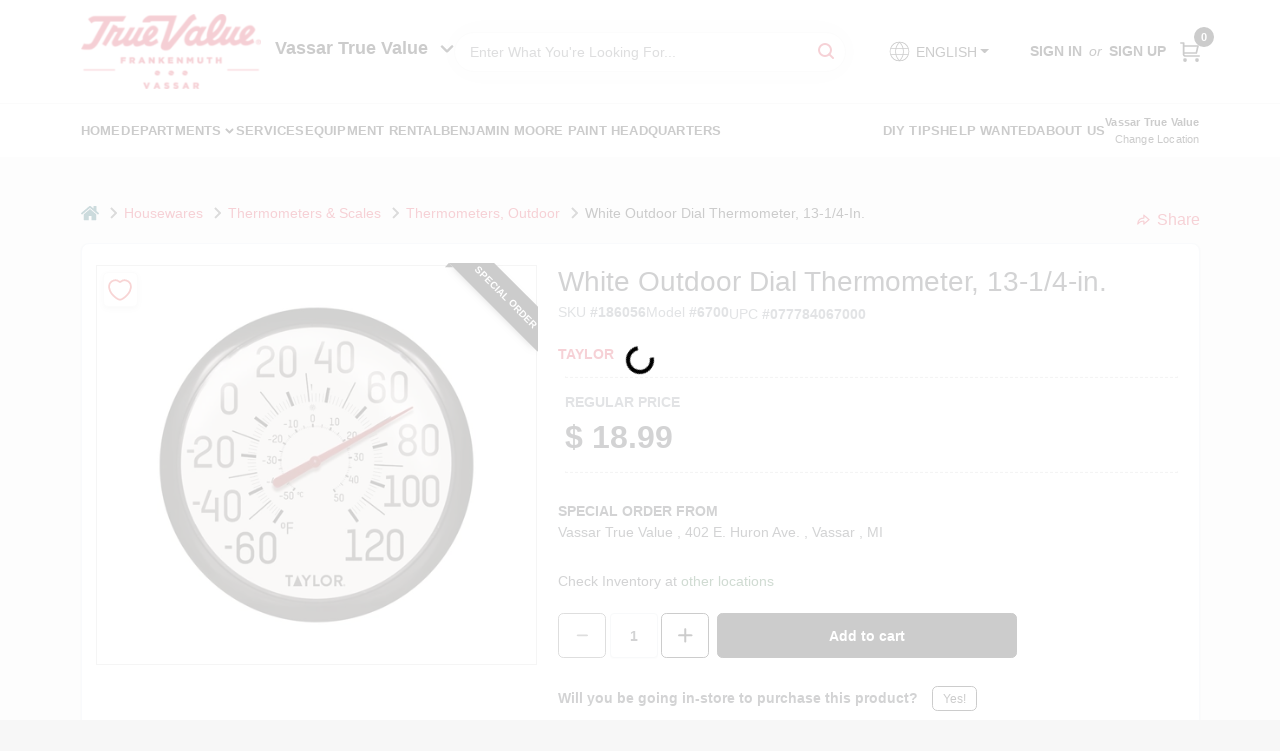

--- FILE ---
content_type: text/html
request_url: https://vassartruevalue.com/p/white-outdoor-dial-thermometer-077784067000
body_size: 202054
content:
<!DOCTYPE html>
<html lang="en">
	<head>
		<meta charset="utf-8" />
		<link rel="preconnect" href="https://maps.googleapis.com">
		<link rel="preconnect" href="https://storage.googleapis.com">
		<link rel="preconnect" href="https://images.ezad.io">
		<link rel="preconnect" href="https://api.ezadlive.com">
		<meta name="viewport" content="width=device-width, initial-scale=1.0, maximum-scale=2.0">
		<style>
			#google_translate_element,
			.goog-logo-link,
			.goog-te-gadget {
			  display: none !important;
			}
			.skiptranslate body {
			  top: 0 !important;
			}
		
			button {
			  margin: 10px;
			  padding: 10px 20px;
			  font-size: 16px;
			}
			.skiptranslate {
				display: none;
			}
			#goog-gt-tt {
				display: none !important;
			}
			body {
				top: 0px !important;
			}
			.VIpgJd-ZVi9od-aZ2wEe-wOHMyf {
				display: none !important;
			}
			.text-success-dark {
				color: #124A1F !important;
			}
		  </style>


		
		<link href="https://static.ezadlive.com/fe/version2887/_app/immutable/assets/vendor.f0fcb5ba.css" rel="stylesheet">
		<link href="https://static.ezadlive.com/fe/version2887/_app/immutable/assets/0.8d4ac38d.css" rel="stylesheet">
		<link href="https://static.ezadlive.com/fe/version2887/_app/immutable/assets/login-module.a7f80dd4.css" rel="stylesheet">
		<link href="https://static.ezadlive.com/fe/version2887/_app/immutable/assets/main-footer.b2939a41.css" rel="stylesheet">
		<link href="https://static.ezadlive.com/fe/version2887/_app/immutable/assets/document-modal.a3b96a58.css" rel="stylesheet">
		<link href="https://static.ezadlive.com/fe/version2887/_app/immutable/assets/modal.577dbff6.css" rel="stylesheet">
		<link href="https://static.ezadlive.com/fe/version2887/_app/immutable/assets/cart-sidebar.bbe547ba.css" rel="stylesheet">
		<link href="https://static.ezadlive.com/fe/version2887/_app/immutable/assets/cart-items.506a8dec.css" rel="stylesheet">
		<link href="https://static.ezadlive.com/fe/version2887/_app/immutable/assets/change-quantity.8b334a49.css" rel="stylesheet">
		<link href="https://static.ezadlive.com/fe/version2887/_app/immutable/assets/recaptcha.ab6e1a2f.css" rel="stylesheet">
		<link href="https://static.ezadlive.com/fe/version2887/_app/immutable/assets/bogo-discount-card.2b8bc076.css" rel="stylesheet">
		<link href="https://static.ezadlive.com/fe/version2887/_app/immutable/assets/locations-modal.8c32552f.css" rel="stylesheet">
		<link href="https://static.ezadlive.com/fe/version2887/_app/immutable/assets/big-map.bdb2e239.css" rel="stylesheet">
		<link href="https://static.ezadlive.com/fe/version2887/_app/immutable/assets/8.0f8a3240.css" rel="stylesheet">
		<link href="https://static.ezadlive.com/fe/version2887/_app/immutable/assets/product-card.11d144d8.css" rel="stylesheet">
		<link href="https://static.ezadlive.com/fe/version2887/_app/immutable/assets/breadcrumbs.99256963.css" rel="stylesheet">
		<link href="https://static.ezadlive.com/fe/version2887/_app/immutable/assets/color-block.5038618f.css" rel="stylesheet">
		<link href="https://static.ezadlive.com/fe/version2887/_app/immutable/assets/paginator.12bdcbbb.css" rel="stylesheet">
		<link href="https://static.ezadlive.com/fe/version2887/_app/immutable/assets/custom-input-fields.01cd9b06.css" rel="stylesheet">
		<link href="https://static.ezadlive.com/fe/version2887/_app/immutable/assets/datepicker.077ee2f5.css" rel="stylesheet">
		<link href="https://static.ezadlive.com/fe/version2887/_app/immutable/assets/video-card.d3615b23.css" rel="stylesheet">
		<link href="https://static.ezadlive.com/fe/version2887/_app/immutable/assets/product-swiper.7b570ea1.css" rel="stylesheet">
		<link href="https://static.ezadlive.com/fe/version2887/_app/immutable/assets/product-item.9a7f20ab.css" rel="stylesheet"><title>Taylor White Outdoor Dial Thermometer, 13-1/4-In. | True Value of Vassar and Frankenmuth</title><!-- HEAD_svelte-145cly0_START --><!-- Project: undefined - Channel Id: 73 - Version: 2879 - Release Latest Version: undefined -->   <meta name="msapplication-TileColor" content="#da532c"> <meta name="theme-color" content="#ffffff"> <link rel="icon" type="image/x-icon" href="https://storage.googleapis.com/content.ezadtv.com/2020/06/12/5ee3cae43d502_favicon-96x96.png"> <link rel="icon" type="image/png" sizes="32x32" href="https://storage.googleapis.com/content.ezadtv.com/2020/06/12/5ee3cae43d502_favicon-96x96.png"> <link rel="apple-touch-icon" sizes="180x180" href="https://storage.googleapis.com/content.ezadtv.com/2020/06/12/5ee3cae43d502_favicon-96x96.png">  <meta itemprop="name" content="White Outdoor Dial Thermometer, 13-1/4-In."> <meta name="twitter:title" content="White Outdoor Dial Thermometer, 13-1/4-In."> <meta name="og:title" content="White Outdoor Dial Thermometer, 13-1/4-In."> <meta property="og:title" content="White Outdoor Dial Thermometer, 13-1/4-In.">  <meta name="description" content="13.25&quot; Diameter Dial Thermometer, Outdoor, White With Bold Black Numerals. "> <meta itemprop="description" content="13.25&quot; Diameter Dial Thermometer, Outdoor, White With Bold Black Numerals. "> <meta name="twitter:description" content="13.25&quot; Diameter Dial Thermometer, Outdoor, White With Bold Black Numerals. "> <meta name="og:description" content="13.25&quot; Diameter Dial Thermometer, Outdoor, White With Bold Black Numerals. "> <meta property="og:description" content="13.25&quot; Diameter Dial Thermometer, Outdoor, White With Bold Black Numerals. ">   <meta name="google-site-verification" content="YRf3_Un7DEwuAT7jPs34ZMRMYU5iQjtTweask3DiGmM"> <meta property="og:site_name" content="True Value of Vassar and Frankenmuth"> <meta property="og:type" content="website"> <meta property="twitter:site" content="True Value of Vassar and Frankenmuth"> <meta property="twitter:card" content="summary"> <meta name="google-site-verification" content="dqSua1u5BuInl3Ap2VdjyBgbTTKvsDVDyL3Pt2e7Jjw" /> <script>
    function calculateMulch() {
      const length = parseFloat(document.getElementById('length').value);
      const width = parseFloat(document.getElementById('width').value);
      const depth = parseFloat(document.getElementById('depth').value);

      const resultBox = document.getElementById('result');

      if (isNaN(length) || isNaN(width) || isNaN(depth)) {
        resultBox.textContent = "Please enter all dimensions.";
        return;
      }

      const area = length * width;
      const depthFeet = depth / 12;
      const volumeCubicFeet = area * depthFeet;
      const bags = Math.ceil(volumeCubicFeet / 2); // 2 cu ft per bag

      resultBox.textContent = `You need approximately ${bags} bag(s) of mulch (2 cu ft each).`;
    }
  </script>   <script> window.dataLayerEz = window.dataLayerEz || []; window.dataLayerEz.push({'storeNumber': '2360', 'user_properties.store_number': '2360'}); </script>  <meta itemprop="image" content="https://storage.googleapis.com/ezimage-cache/noscale/aHR0cHM6Ly9pbWFnZXMudHJ1ZXZhbHVlLmNvbS9nZXRpbWFnZS5hc3A_aWQ9MTg2MDU2JkltYWdlVHlwZT0xJk5vSW1hZ2VUeXBlPTEmQ29sb3JJbWFnZVNpemU9MyZMaW5lQXJ0SW1hZ2VTaXplPTI.webp"> <meta name="twitter:image:src" content="https://storage.googleapis.com/ezimage-cache/noscale/aHR0cHM6Ly9pbWFnZXMudHJ1ZXZhbHVlLmNvbS9nZXRpbWFnZS5hc3A_aWQ9MTg2MDU2JkltYWdlVHlwZT0xJk5vSW1hZ2VUeXBlPTEmQ29sb3JJbWFnZVNpemU9MyZMaW5lQXJ0SW1hZ2VTaXplPTI.webp"> <meta name="twitter:image" content="https://storage.googleapis.com/ezimage-cache/noscale/aHR0cHM6Ly9pbWFnZXMudHJ1ZXZhbHVlLmNvbS9nZXRpbWFnZS5hc3A_aWQ9MTg2MDU2JkltYWdlVHlwZT0xJk5vSW1hZ2VUeXBlPTEmQ29sb3JJbWFnZVNpemU9MyZMaW5lQXJ0SW1hZ2VTaXplPTI.webp"> <meta name="og:image" content="https://storage.googleapis.com/ezimage-cache/noscale/aHR0cHM6Ly9pbWFnZXMudHJ1ZXZhbHVlLmNvbS9nZXRpbWFnZS5hc3A_aWQ9MTg2MDU2JkltYWdlVHlwZT0xJk5vSW1hZ2VUeXBlPTEmQ29sb3JJbWFnZVNpemU9MyZMaW5lQXJ0SW1hZ2VTaXplPTI.webp"> <meta property="og:image" content="https://storage.googleapis.com/ezimage-cache/noscale/aHR0cHM6Ly9pbWFnZXMudHJ1ZXZhbHVlLmNvbS9nZXRpbWFnZS5hc3A_aWQ9MTg2MDU2JkltYWdlVHlwZT0xJk5vSW1hZ2VUeXBlPTEmQ29sb3JJbWFnZVNpemU9MyZMaW5lQXJ0SW1hZ2VTaXplPTI.webp"> <link rel="canonical" href="https://vassartruevalue.com/p/white-outdoor-dial-thermometer-077784067000"> <meta property="og:url" content="https://vassartruevalue.com/p/white-outdoor-dial-thermometer-077784067000"> <script type="application/ld+json">[{"@context":"https://schema.org","@type":"HardwareStore","name":"Vassar True Value","telephone":"9898237651","image":"https://images.ezad.io/thumb/aHR0cHM6Ly9zdG9yYWdlLmdvb2dsZWFwaXMuY29tL2NvbnRlbnQuZXphZHR2LmNvbS8yMDI0LzA3LzA4LzIwMjQwNzA4XzY2OGM1NmU4OThhN2Eud2VicA.webp","address":{"@type":"PostalAddress","streetAddress":"402 E. Huron Ave.","addressLocality":"Vassar","addressRegion":"MI","postalCode":"48768","addressCountry":"US"}},{"@context":"https://schema.org","@type":"WebSite","name":"Vassar True Value","url":"https://vassartruevalue.com/","alternateName":"Vassar True Value","potentialAction":[{"@type":"SearchAction","target":"https://vassartruevalue.com//search/?keyword={search_term_string}","query-input":"required name=search_term_string"}]},{"@context":"https://schema.org","@type":"Organization","legalName":"Vassar True Value","url":"https://vassartruevalue.com/","logo":"https://images.ezad.io/thumb/aHR0cHM6Ly9zdG9yYWdlLmdvb2dsZWFwaXMuY29tL2NvbnRlbnQuZXphZHR2LmNvbS8yMDI0LzA3LzA4LzIwMjQwNzA4XzY2OGM1NmU4OThhN2Eud2VicA.webp","sameAs":["https://www.facebook.com/vassartv","https://www.instagram.com/vassar_true_value/","https://www.youtube.com/channel/UCRfISaO0n26jKLFC5bdOt5w"],"contactPoint":[{"@type":"ContactPoint","contactType":"customer service","telephone":"9898237651","email":"adam@vassartv.com"}]},{"@context":"https://schema.org","@type":"BreadcrumbList","itemListElement":[{"@type":"ListItem","position":1,"name":"Departments","item":"https://vassartruevalue.com"},{"@type":"ListItem","position":2,"name":"Housewares","item":"https://vassartruevalue.com/department/1174937/housewares"},{"@type":"ListItem","position":3,"name":"White Outdoor Dial Thermometer, 13-1/4-In.","item":"https://vassartruevalue.com/p/white-outdoor-dial-thermometer-077784067000"}]},{"@context":"https://schema.org","@type":"BreadcrumbList","itemListElement":[{"@type":"ListItem","position":1,"name":"Brands","item":"https://vassartruevalue.com/brands"},{"@type":"ListItem","position":2,"name":"Taylor","item":"https://vassartruevalue.com/brands/taylor-4651"},{"@type":"ListItem","position":3,"name":"White Outdoor Dial Thermometer, 13-1/4-In.","item":"https://vassartruevalue.com/p/white-outdoor-dial-thermometer-077784067000"}]},{"@context":"https://schema.org","@type":"Product","productID":"186056","url":"https://vassartruevalue.com/p/white-outdoor-dial-thermometer-077784067000","name":"White Outdoor Dial Thermometer, 13-1/4-In.","sku":"186056","description":"13.25\" Diameter Dial Thermometer, Outdoor, White With Bold Black Numerals. ","mpn":"6700","image":["https://storage.googleapis.com/ezimage-cache/noscale/aHR0cHM6Ly9pbWFnZXMudHJ1ZXZhbHVlLmNvbS9nZXRpbWFnZS5hc3A_aWQ9MTg2MDU2JkltYWdlVHlwZT0xJk5vSW1hZ2VUeXBlPTEmQ29sb3JJbWFnZVNpemU9MyZMaW5lQXJ0SW1hZ2VTaXplPTI.webp"],"brand":{"@type":"Brand","name":"Taylor"},"offers":{"@type":"Offer","url":"https://vassartruevalue.com/p/white-outdoor-dial-thermometer-077784067000","priceCurrency":"USD","price":"18.99","availability":"https://schema.org/InStock","itemCondition":"https://schema.org/NewCondition"},"gtin":"077784067000"}]</script> <script >__EZ_STORE_SETTINGS = {"businessSlug":"44F5KZJTN58626C8","stripePublishable":"pk_test_SoQebsTMOLR2iExxLINSedwP","stripeLive":"","businessName":"True Value of Vassar and Frankenmuth","favicon":"https://storage.googleapis.com/content.ezadtv.com/2020/06/12/5ee3cae43d502_favicon-96x96.png","colors":{"primary":"#d0021b","secondary":"#f5973e","text":"#2f3540","background":"#F7F7F7","header":"#fff","headerLinkColor":"","headerText":"","navigation":"#fff","priceColor":"","promoPriceColor":"","storeColor":""},"layout":"default","font":"Roboto","logo":"https://images.ezad.io/thumb/aHR0cHM6Ly9zdG9yYWdlLmdvb2dsZWFwaXMuY29tL2NvbnRlbnQuZXphZHR2LmNvbS8yMDI0LzA3LzA4LzIwMjQwNzA4XzY2OGM1NmU4OThhN2Eud2VicA.webp","subscribeBannerImage":"url('https://storage.googleapis.com/content.ezadtv.com/2020/06/01/5ed5530c847ce_Generic.jpg')","buyingFromAlert":{"background":"","textColor":"","visible":""},"homeAlert":{"visible":"","text":"","background":"","textColor":"","fontSize":"","fontWeight":"","allowOverrideEvenBasicPlan":"","fontFamily":"","padding":"","rayyan":""},"text":{"featuredProductText":"","inStore":"In-Store","specialOrderWarning":"","outOfStock":"Order for 3-5 day shipping to our store","noRentalItems":"There are no rental items","specialOrderTitle":"Special Order May Be Required","specialOrderText":"Subject to availability and seasonality from suppliers. If we cannot get it, you will be notified and refunded.","trademark":"All product and company names are trademarks™ or registered® trademarks of their respective holders. Use of them does not imply any affiliation with or endorsement by them.","checkAvailability":"Call Your Local Store For Availability","emptyCart":"Cart is empty. Browse the website and add the things you like!","cartDeliveryDisclaimer":"","forRental":"","promoQuantityHeader":"","specialOrderTextByLocation":[{"id":"21","text":"Place your order by 3:00PM on Saturday to receive by Tuesday."},{"id":"365","text":"Place your order by 3:00PM on Monday to receive by Thursday."}],"deliveryConfirmationText":"","vendorInStockText":"","vendorSpecialOrderText":"","vendorOutOfStockText":"","catalogInStockText":"","outOfStockText":"","extraProductMessage":"","inStockText":"","customPurchaseTitle":"","customPurchaseText":"","tvCustomQtyMessage":"","tvCustomAvailableMessage":"","specialOrderFee":"","onlyXLeftText":"","footerConnectText":"","receiveMarketingText":""},"footer":{"locations":null,"links":"","facebookPage":"","showSslLogo":"","instagramPage":"","showLogo":"","hideBusinessName":"","modern":"","modernLocations":"","hideBuiltByEZAD":""},"products":{"inventoryItemsMin":4,"itemsPerPage":48,"showVideos":false,"showDescription":true,"showSimilarProducts":true,"showQtyInWidgets":true,"sortOptions":"","defaultSorting":"relevancy","hideReg":"","filterShowOutOfStock":true,"inStockProductRename":"","hideUpc":"","hideInStockCheckbox":"","disableOrdering":"","showThreeFiveDays":"","capitalizeTitle":"","regularPriceText":"","currencyPrefix":"","useOriginalTitle":"","hidePriceOutOfStock":"","disableSpecialOrdering":false,"showSimilarProductsByProduct":"","showTopBrandProducts":"","showDepartmentDropdownInSearch":"","getQuoteSpecial":"","hideProductLocation":"","getQuoteEmail":"","hideProductUnit":"","hiddenPriceText":"","syncHandlePromos":"","showPartnerInventories":true,"hideQuantity":"","alwaysShowProp65":"","widgetPromoLabel":"","singlePromoLabel":"","hideBrandFromTitle":"","hideOutOfStockItems":"","showUnitInventory":"","showOutOfStockItems":"","hideRentalPrices":"","hidePrice":"","alwaysShowProductLocation":"","showSpecs":"","disableSearchBar":"","hideNotifyMeOption":"","hideDeliveryLocationsModal":"","hideSecondSpecialWarning":"","showModelNumber":"","showSortByCustomerPartNumberOnMyOrders":"","removeZoominEffect":"","hideAvailability":"","includeBrandInTitle":"","hideSpecialOrderBadgeAboveImage":""},"departments":{"defaultSorting":"relevancy","skipAutoFormat":"","multiLevel":"","sortOptions":"","hideHeadersInMenu":"","collapseDepartmentsOnSearch":"","hideNoSubDeptTextInDeptList":"","description":"Discover a wide range of Lawn & Garden, Hardware, and Building Materials to enhance your home and outdoor spaces. Our selection ensures you find exactly what you need. Start shopping today! Shop online now or visit us at STORE_NAME_AND_LOCATION for all your home improvement needs in one place!"},"brands":{"defaultSorting":"relevancy","showImages":"","sortAlphabetical":"","capitalize":"","description":"Discover quality products from brands like Kappen Mulch and Green Thumb. Our selection is perfect for gardening and landscaping projects. Enhance your outdoor space with our trusted brands. Shop online now or visit us at STORE_NAME_AND_LOCATION for all your gardening supplies!"},"cart":{"rewardMembers":"","hideAddress":"","specialOrderMessage":"Special order May Be Required","specialOrderDisclaimer":"Subject to Availability and seasonality from suppliers. If we cannot get it, you will be notified and refunded.","specialOrderBadge":"","specialOrderMessageTooltip":"You will receive shipping information over email within the next business day","empty":"Cart is empty. Browse the website and add the things you like!","submittedOrderImage":"","confirmationText":"","deliveryDisclaimer":"","taxJar":"","hideShipping":"","showSpecialOrderDays":"","enableDeliveryDate":"","promos":"","allowSpecialOrderVendors":"","taxDisclaimer":"","additionalCountries":"","showCardProviders":"","taxExemptionCheck":"","discountEligibilityCheck":"","hideVendorInSpecialOrder":"","refundInfo":"","deliveryZipsAllowed":"","allowedZips":"","disclaimer":"","allowSavedCarts":"","hideTax":"","hideDeliveryZipcode":"","cartModal":"","deferCapture":"","pickupDistanceLimit":"","alwaysRequireAddress":"","showUnitPrice":"","distanceModal":"","showCheckoutCbLayout":"","hideUnitedStatesDeliveryOption":"","restrictedStatesForShipping":"","restrictedStatesMessage":"","hideSpecialOrderMessage":"","rdcAware":"","guestCheckoutWithPaypalOnly":false,"allowRecurringOrders":true,"mergeAdditionalFeeWithSubtotal":"","displayRecurringOrdersSectionBorder":"","hidePickupZipcode":"","enableMarketingEmailsByDefault":"","enableShareCartLink":"","hideSpecialOrderBadge":"","showShippingRateDisclaimer":"","dummyPostalCode":"","receiveMarketing":"","receiveSms":""},"admin":{"showStats":true,"showOrderLocationFilters":true,"orders":"","hideSecondStep":"","RSCOptions":"","showContractors":"","orderTimeZone":"","hideInStorePingOption":"","autoSelectStore":"","enableNewOrderNotification":"","hideBusinessNameFromHeaderOnMobile":"","showAvailableFulfilmentOptions":"","defaultSelectedStore":"","allowOverridingDeliveryCharges":"","enableTaxWaiverIfExempt":"","hideGuestCheckout":""},"testimonials":{"1":"","2":""},"liveChatCode":"","storeNumber":"","logoMaxWidth":"","logoMaxHeight":"","signup":{"extraFields":""},"contactUs":{"hideEmail":""},"logoSize":"","navigationBackground":"","whiteHeader":"","lightNav":"","displayName":"True Value Vassar/Muth","domain":"vassartruevaluehardware","newOrderEmails":"adam@vassartv.com","contactEmail":"adam@vassartv.com","company":"truevalue","navigation":[{"name":"home"},{"name":"departments"},{"name":"brands"},{"name":"About Us","align":"right"}],"demo":true,"homepageBanner":"","search":{"checkboxFilters":""},"timezone":"","meta":{"description":"We have some of the best selections of products at great prices! Our friendly website is here to assist you with all of your purchasing needs. Feel free to contact us if you have any questions!","loginDescription":"Get discounts & savings when you register for an account today!","mainImage":"","loginTitle":"","departmentsDescription":"Discover quality departments available at [store_name] in [city], [state] for your hardware and home projects.","departmentsTitle":"Navigate Our Departments At STORE_NAME","brandsDescription":"Shop the best brands at [store_name] in [city], [state]. Your one-stop shop for home improvement essentials.","brandsTitle":"Consider Our Brands At STORE_NAME","searchPageDescription":"Grab [search_term] at [store_name]. Similarly, Check out our top-selling CASE CX26C Mini Excavator, Sand, .5-Cu. Ft., and more quality products."},"directory":"www-vassartruevaluehardware","overrideSubscribeImage":"","tax_rate":"","adminNavigation":"","showPhoneInNavigation":"","emailNavLink":"","onlyFeatured":"","navigationLayout":"","aboutUsLocations":"","customLayout":"","showAdvancedSetting":"1","principles":"","registrationOptions":{"companyInput":"","hideFromHeader":""},"locationData":{"Millhouse":"","Wildey":""},"testKey":"","business":"","authData":"","aboutUsEmails":"","logoMaxheight":"","undefined":"","logoLink":"","showConsultationReport":"","dynamicMap":"","customCss":"","extraProductMessage":"","styles":{"vendorInStockClasses":"","catalogInStockClasses":"","rentalFilterNodeClasses":""},"specialPricePositionBottom":"","aboutUsTitle":"","aboutUsTitleHidden":"","showLocationPhoneInNav":"","business_telephone":"","business_address":"","business_city":"","business_state":"","business_country":"","ecommercePlan":"null","tvRDC":"","dibRSC":"","e2Warehouse":"","logoPrint":"","business_zipcode":"","business_email":"","rentals":{"disableLocationSelection":true,"allowDeliveryLocations":true,"hideFulfillmentOptions":"","rentalContactText":"","disableContactForm":"","rentalInStockText":"","disclaimer":"Additional deposit and taxes will be collected at the time of rental. <br /> Above pricing is for equipment rental only. Trailer for transport, if required, is not included.","submitFormDisclaimerTop":"This is an equipment rental request form, not the actual reservation. A representative will respond in a few hours or if after hours the start of the next business day. <br/>Reservation must be made in the name of the person that will be picking up or receiving equipment. The person reserving equipment must present a valid credit card and State ID.","submitFormDisclaimerBottom":"Trailer for transport, if required, is not included.","rentalReserveText":"","hideUpc":"","verbiage":""},"aboutUs":{"hideContactUsOption":""},"localAd":{"hideLocalAdNavLink":true},"header":{"locationSelector":"","modern":"","MyOrdersText":"","languages":""},"navStyle":{"links":"","locationSelector":""},"e2ReportExemption":"","svelte":"","null":"","aiSettings":{"useAIProductsTable":"","useAIProductsCategories":"","excludeAIProductsTable":true}}</script>  <script >__EZ_PREGEN = 0</script> <script >__EZ_TV_ECOM_PLAN = 'E1P'</script> <script >__EZ_TVR_NAME = "True Value Rewards"</script> <script >__EZ_IS_TRUEVALUE = true</script>  <style data-svelte-h="svelte-1ke9ioy">/* embed the latin fonts directly */
    @font-face {
      font-family: 'Roboto';
      font-style: normal;
      font-weight: 300;
      font-display: swap;
      src: url(https://static.ezadlive.com/fonts/KFOlCnqEu92Fr1MmSU5fBBc4.woff2) format('woff2');
      unicode-range: U+0000-00FF, U+0131, U+0152-0153, U+02BB-02BC, U+02C6, U+02DA, U+02DC, U+0304, U+0308, U+0329, U+2000-206F, U+2074, U+20AC, U+2122, U+2191, U+2193, U+2212, U+2215, U+FEFF, U+FFFD;
    }
    @font-face {
      font-family: 'Roboto';
      font-style: normal;
      font-weight: 400;
      font-display: swap;
      src: url(https://static.ezadlive.com/fonts/KFOmCnqEu92Fr1Mu4mxK.woff2) format('woff2');
      unicode-range: U+0000-00FF, U+0131, U+0152-0153, U+02BB-02BC, U+02C6, U+02DA, U+02DC, U+0304, U+0308, U+0329, U+2000-206F, U+2074, U+20AC, U+2122, U+2191, U+2193, U+2212, U+2215, U+FEFF, U+FFFD;
    }
    @font-face {
      font-family: 'Roboto';
      font-style: normal;
      font-weight: 700;
      font-display: swap;
      src: url(https://static.ezadlive.com/fonts/KFOlCnqEu92Fr1MmWUlfBBc4.woff2) format('woff2');
      unicode-range: U+0000-00FF, U+0131, U+0152-0153, U+02BB-02BC, U+02C6, U+02DA, U+02DC, U+0304, U+0308, U+0329, U+2000-206F, U+2074, U+20AC, U+2122, U+2191, U+2193, U+2212, U+2215, U+FEFF, U+FFFD;
    }</style>  <link rel="stylesheet" type="text/css" media="print" href="https://static.ezadlive.com/fonts/font-roboto.css" onload="this.media='all';"><style>
:root {
  --primary: #d0021b;
  --bs-primary: #000;
  --secondary: #f5973e;
  --bs-secondary: #f5973e;
  --text: #2f3540;
  --bs-text: #2f3540;
  --background: #F7F7F7;
  --bs-background: #F7F7F7;
  --header: #fff;
  --bs-header: #fff;
  --headerLinkColor: #000;
  --bs-headerLinkColor: #fff;
  --headerText: #000;
  --bs-headerText: #fff;
  --navigation: #fff;
  --bs-navigation: #fff;
  --priceColor: #fff;
  --bs-priceColor: #fff;
  --promoPriceColor: #fff;
  --bs-promoPriceColor: #fff;
  --storeColor: #fff;
  --bs-storeColor: #fff;
  --brandPrimary: #D31931;
  --headerLinkColorInv: #fff;
  --navigationLinkColor: #000;
  --navigationText: var(--text);
  --navigationFontSize: 14px;
  --font: Helvetica,Arial,sans-serif;
}
</style><!-- HEAD_svelte-145cly0_END -->

	</head>
	<body data-sveltekit-preload-data="hover">
	<noscript><iframe src='https://www.googletagmanager.com/ns.html?id=GTM-PPF9G4N' height='0' width='0' style='display:none;visibility:hidden'></iframe></noscript>
		<div style="display: contents">     <button class="skip-link svelte-1yub3rk" data-svelte-h="svelte-mn0oll">Skip to content</button> <div class="truevalueSite">  <header id="mainHeader" class="main-header position-relative  TrueValueOfVassarAndFrankenmuth svelte-10kgxxg"><div class="container gap-3 d-flex flex-column flex-lg-row align-items-center justify-content-center justify-content-lg-between py-3"> <button class="d-block nav-icon d-lg-none mobile-menu-button " aria-label="Menu"><span></span></button> <div class="d-flex flex-column flex-md-row align-items-center logo-container"><a href="/" class="brand text-white" aria-label="True Value of Vassar and Frankenmuth Home" rel="prefetch"><img src="https://images.ezad.io/thumb/aHR0cHM6Ly9zdG9yYWdlLmdvb2dsZWFwaXMuY29tL2NvbnRlbnQuZXphZHR2LmNvbS8yMDI0LzA3LzA4LzIwMjQwNzA4XzY2OGM1NmU4OThhN2Eud2VicA.webp" alt="True Value of Vassar and Frankenmuth" style="width: 180px; height: 75px;" class="desktop logo-width svelte-10kgxxg" width="100%" height="100%"> <img src="https://images.ezad.io/thumb/aHR0cHM6Ly9zdG9yYWdlLmdvb2dsZWFwaXMuY29tL2NvbnRlbnQuZXphZHR2LmNvbS8yMDI0LzA3LzA4LzIwMjQwNzA4XzY2OGM1NmU4OThhN2Eud2VicA.webp" alt="True Value of Vassar and Frankenmuth" style="width: 120px; height: 50px;" class="mobile logo-width svelte-10kgxxg" width="100%" height="100%"></a> <button class="align-items-center h5 fw-bold text-nowrap mt-3 mt-md-0 ms-md-3">Vassar True Value <svg aria-hidden="true" class="ms-2" width="14" height="8" viewBox="0 0 14 8" fill="none" xmlns="http://www.w3.org/2000/svg"><path fill-rule="evenodd" clip-rule="evenodd" d="M12.5303 0.96967C12.8232 1.26256 12.8232 1.73744 12.5303 2.03033L7.53033 7.03033C7.23744 7.32322 6.76256 7.32322 6.46967 7.03033L1.46967 2.03033C1.17678 1.73744 1.17678 1.26256 1.46967 0.969669C1.76256 0.676776 2.23744 0.676776 2.53033 0.969669L7 5.43934L11.4697 0.96967C11.7626 0.676777 12.2374 0.676777 12.5303 0.96967Z" fill="#1A1A1A" stroke="black" stroke-linecap="round" stroke-linejoin="round"></path></svg></button></div> <form id="searchForm" name="search" role="search" class="search-wrapper position-relative svelte-om0n6w"><input aria-label="Search Term" class="form-control autosuggest svelte-om0n6w" type="text" placeholder="Enter What You're Looking For..." loading="lazy" value=""> <button type="submit" aria-label="Search" class="btn-search-custom svelte-om0n6w" data-svelte-h="svelte-tr7v9l"><svg aria-hidden="true" width="16" height="16" xmlns="http://www.w3.org/2000/svg" xmlns:xlink="http://www.w3.org/1999/xlink"><defs data-v-6d71ba7e=""><filter data-v-6d71ba7e="" x="-8.1%" y="-113.8%" width="116.2%" height="327.5%" filterUnits="objectBoundingBox"><feMorphology data-v-6d71ba7e="" radius=".5" operator="dilate" in="SourceAlpha" result="shadowSpreadOuter1"></feMorphology><feOffset data-v-6d71ba7e="" in="shadowSpreadOuter1" result="shadowOffsetOuter1"></feOffset><feGaussianBlur data-v-6d71ba7e="" stdDeviation="15" in="shadowOffsetOuter1" result="shadowBlurOuter1"></feGaussianBlur><feComposite data-v-6d71ba7e="" in="shadowBlurOuter1" in2="SourceAlpha" operator="out" result="shadowBlurOuter1"></feComposite><feColorMatrix data-v-6d71ba7e="" values="0 0 0 0 0.13236882 0 0 0 0 0.171002098 0 0 0 0 0.285297781 0 0 0 0.04 0" in="shadowBlurOuter1"></feColorMatrix></filter><rect data-v-6d71ba7e="" x="0" y="0" width="560" height="40" rx="20"></rect></defs><g data-v-6d71ba7e="" fill="none" fill-rule="evenodd"><path data-v-6d71ba7e="" fill="#FFF" d="M-884-28H556v1536H-884z"></path><g data-v-6d71ba7e="" transform="translate(-529 -11)"><use data-v-6d71ba7e="" fill="#000" filter="url(#a)" xlink:href="#b"></use><use data-v-6d71ba7e="" stroke="currentColor" fill="#FFF" xlink:href="#b"></use></g><g data-v-6d71ba7e="" stroke-width="2" transform="translate(1 1)" stroke="currentColor" stroke-linecap="round" stroke-linejoin="round"><circle data-v-6d71ba7e="" cx="6" cy="6" r="6"></circle><path data-v-6d71ba7e="" d="M14 14l-3.758-3.758"></path></g></g></svg></button>  </form> <div class="d-flex align-items-center cart-wrapper  svelte-1k863f2">  <div aria-label="Open Dropdown" role="button" tabindex="0" class="d-lg-block position-relative mx-4"><button aria-expanded="false" class="btn btn-light dropdown-toggle notranslate lang-dropdown svelte-1k863f2" type="button" data-bs-toggle="dropdown"><svg class="me-1" fill="currentColor" width="25px" height="25px" viewBox="0 0 256 256" id="Flat" xmlns="http://www.w3.org/2000/svg"><path d="M222.35693,161.11682a99.99106,99.99106,0,0,0-.02246-66.2959,3.99577,3.99577,0,0,0-.16308-.46191A100.00019,100.00019,0,0,0,33.83105,94.3512a4.01515,4.01515,0,0,0-.17773.50415,99.99136,99.99136,0,0,0,.03125,66.37927,4.14511,4.14511,0,0,0,.13965.3949,100,100,0,0,0,188.34228.02624A3.96321,3.96321,0,0,0,222.35693,161.11682ZM128,216.03064c-14.43311-13.53882-25.105-31.73706-30.93994-52.03027h61.87988C153.105,184.29358,142.43311,202.49182,128,216.03064ZM95.02979,156.00037a130.90714,130.90714,0,0,1-.00049-56h65.9414a130.90714,130.90714,0,0,1-.00049,56ZM36,128.00037a91.65778,91.65778,0,0,1,4.36182-28H86.76123a143.33386,143.33386,0,0,0,.00049,56H40.36182A91.65787,91.65787,0,0,1,36,128.00037Zm92-88.03028c14.43506,13.53858,25.10693,31.73633,30.94092,52.03028H97.05908C102.89307,71.70642,113.56494,53.50867,128,39.97009Zm41.23877,60.03028h46.39941a92.05165,92.05165,0,0,1,0,56h-46.3999a143.33386,143.33386,0,0,0,.00049-56Zm43.42187-8H167.36426c-5.70655-21.50928-16.53174-40.7439-31.61377-55.67041A92.20548,92.20548,0,0,1,212.66064,92.00037ZM120.24951,36.33c-15.082,14.92651-25.90722,34.16113-31.61377,55.67041H43.33936A92.20548,92.20548,0,0,1,120.24951,36.33ZM43.33936,164.00037H88.63574c5.707,21.50879,16.53174,40.74353,31.61377,55.67041A92.20529,92.20529,0,0,1,43.33936,164.00037Zm92.41113,55.67041c15.082-14.92688,25.90674-34.16162,31.61377-55.67041h45.29638A92.20529,92.20529,0,0,1,135.75049,219.67078Z"></path></svg>  <span>ENGLISH</span></button> </div> <div id="authorization" class="d-lg-flex d-none me-3"><div class="d-flex flex-lg-row align-items-center"><a href="/login" class="text-uppercase fw-bold text-nowrap" rel="prefetch">Sign In</a> <span class="my-n1 my-lg-0 mx-2 fst-italic" data-svelte-h="svelte-dz76fn">or</span> <a href="/register" class="text-uppercase fw-bold text-nowrap" rel="prefetch">Sign Up</a></div></div> <a href="/cart" class="notranslate cart-btn position-relative " aria-label="Cart, 0 Items" rel="prefetch"><svg aria-hidden="true" width="20" height="20" xmlns="http://www.w3.org/2000/svg"><g transform="translate(1 1)" fill="none" fill-rule="evenodd"><circle fill="#000" fill-rule="nonzero" cx="4.235" cy="17.788" r="1"></circle><circle fill="currentColor" fill-rule="nonzero" cx="16.094" cy="17.788" r="1"></circle><circle stroke="currentColor" stroke-width="1.694" stroke-linecap="round" stroke-linejoin="round" cx="4" cy="17" r="1"></circle><circle stroke="currentColor" stroke-width="1.694" stroke-linecap="round" stroke-linejoin="round" cx="16" cy="17" r="1"></circle><path d="M0 0h2.571v11.25c0 .966.768 1.75 1.715 1.75H18" stroke="currentColor" stroke-width="1.694" stroke-linecap="round" stroke-linejoin="round"></path><path stroke="currentColor" stroke-width="1.694" stroke-linecap="round" stroke-linejoin="round" d="M3 3h14l-1.647 7H3"></path></g></svg> <span class="notranslate position-absolute badge bg-danger rounded-circle dark-color  svelte-1k863f2">0</span></a>  </div></div> </header> <nav class="navbar p-0 navbar-light main-nav showLocations collapsed   svelte-1gvd0fx" id="mainNav"> <div class="container pb-3 pb-lg-0 w-100 h-100 align-items-start"><div class="px-2 px-lg-0 w-100"><div class="d-flex justify-content-end mt-4 d-lg-none mb-n2 w-100"><button class="toggle-menu-bt" aria-label="Menu" data-svelte-h="svelte-1jq9f3y"><svg aria-hidden="true" xmlns="http://www.w3.org/2000/svg" fill="none" width="32" viewBox="0 0 24 24" stroke-width="2" stroke="currentColor"><path stroke-linecap="round" stroke-linejoin="round" d="M6 18L18 6M6 6l12 12"></path></svg></button></div> <ul class="navbar-nav flex-column flex-lg-row flex-wrap "> <li style="" class="nav-item  left    svelte-1gvd0fx"><a href="/" class="nav-link text-capitalize home
                      dark-color " style="font-size: " rel="prefetch">home </a> </li> <li style="" class="nav-item b-nav-dropdown dropdown left    svelte-1gvd0fx"><div> <nav class="c-dropdown h-100 d-flex align-items-center main-link justify-content-between svelte-1v26x55" aria-label="departments"> <button type="button" class="c-dropdown-trigger d-flex align-items-center justify-content-between w-100 svelte-1v26x55" aria-expanded="false" aria-haspopup="true"><a class="nav-link text-capitalize svelte-1v26x55" href="/departments" style="font-size: ">departments</a> <svg aria-hidden="true" fill="none" class="ms-1 caret dropdn-caret svelte-1v26x55" width="10" height="6" xmlns="http://www.w3.org/2000/svg"><path d="M7.5 1.5l-3 3-3-3" stroke="currentColor" stroke-linecap="round" stroke-linejoin="round" stroke-width="2" class="svelte-1v26x55"></path></svg></button>   </nav> </div> </li> <li style="" class="nav-item  left    svelte-1gvd0fx"><a href="/services" class="nav-link text-capitalize 
                      dark-color " style="font-size: " rel="prefetch">Services </a> </li> <li style="" class="nav-item  left    svelte-1gvd0fx"><a href="/equipment-rental" class="nav-link text-capitalize 
                      dark-color " style="font-size: " rel="prefetch">Equipment Rental </a> </li> <li style="" class="nav-item  left    svelte-1gvd0fx"><a href="/benjamin-moore-paint-headquarters" class="nav-link text-capitalize 
                      dark-color " style="font-size: " rel="prefetch">Benjamin Moore Paint Headquarters </a> </li> <li style="" class="nav-item  right    svelte-1gvd0fx"><a href="/diy-tips" class="nav-link text-capitalize 
                      dark-color " style="font-size: " rel="prefetch">DIY Tips </a> </li> <li style="" class="nav-item  right    svelte-1gvd0fx"><a href="/help-wanted" class="nav-link text-capitalize 
                      dark-color " style="font-size: " rel="prefetch">Help Wanted </a> </li> <li style="" class="nav-item  right    svelte-1gvd0fx"><a href="/about-us" class="nav-link text-capitalize 
                      dark-color " style="font-size: " rel="prefetch">About Us </a> </li>  <li class="nav-item right locations"><button class="nav-link location-bt py-0"><div class="small text-capitalize text-start text-lg-end d-lg-none d-xl-block"><div class="fw-bold">Vassar True Value </div> <div class="fw-normal mt-3 mt-lg-1 mt-1" data-svelte-h="svelte-198pi3n">Change Location</div></div> <svg aria-hidden="true" class="d-none d-lg-block d-xl-none location-pin" xmlns="http://www.w3.org/2000/svg" viewBox="0 0 512 512"><path d="M256 0C161.896 0 85.333 76.563 85.333 170.667c0 28.25 7.063 56.26 20.49 81.104L246.667 506.5c1.875 3.396 5.448 5.5 9.333 5.5s7.458-2.104 9.333-5.5l140.896-254.813c13.375-24.76 20.438-52.771 20.438-81.021C426.667 76.563 350.104 0 256 0zm0 256c-47.052 0-85.333-38.281-85.333-85.333S208.948 85.334 256 85.334s85.333 38.281 85.333 85.333S303.052 256 256 256z"></path></svg></button></li> </ul></div></div> </nav>  <div><main><div id="overlay" class="svelte-1akxxir" data-svelte-h="svelte-uentw7"><div class="spinner-border text-primary" role="status"><span class="visually-hidden">Loading...</span></div></div>  <div class="container svelte-1akxxir" id="product-detail-container"><div class="d-flex flex-column flex-md-row justify-content-md-between align-items-md-center mb-3"><ul class="list-unstyled breadcrumb__wrapper d-flex align-items-center mb-0 d-none d-md-flex svelte-q0unwl"><li class="d-flex align-items-center"><a href="/" class="home-icon" aria-label="Home" rel="prefetch"><svg aria-hidden="true" class="home-svg-icon comp-text svelte-q0unwl" width="18px" height="15px" viewBox="0 0 18 15" version="1.1" xmlns="http://www.w3.org/2000/svg" xmlns:xlink="http://www.w3.org/1999/xlink"><g stroke="none" stroke-width="1" fill="none" fill-rule="evenodd"><g id="Artboard" transform="translate(-77.000000, -64.000000)" fill="currentColor"><path d="M86.0425152,67 L92.2323346,72.263 L92.2398489,72.29 L92.2398489,72.29 L92.243,72.329 L92.243,77.658 L92.2347469,77.770184 C92.212749,77.91572 92.1468173,78.045 92.0374484,78.157 L92.0374484,78.157 L91.9528774,78.233192 C91.835969,78.32356 91.7025543,78.369 91.5536263,78.369 L91.5536263,78.369 L87.4193234,78.369 L87.4193234,74.105 L84.6637678,74.105 L84.6637678,78.368 L80.5314041,78.368 L80.4222523,78.359592 C80.2808638,78.33716 80.1559815,78.2698 80.0466125,78.157 L80.0466125,78.157 L79.973312,78.069776 C79.8864373,77.9492 79.843,77.8116 79.843,77.658 L79.843,77.658 L79.843,72.329 L79.8439696,72.31475 L79.8439696,72.31475 L79.8478479,72.296 L79.8517262,72.2765 L79.8517262,72.2765 L79.8526958,72.263 L86.0425152,67 Z M86,64 L86.1602454,64.0081667 C86.4210556,64.0353889 86.6505,64.1306667 86.848,64.294 L86.848,64.294 L89.572,66.597 L89.572,64.395 L89.5783594,64.3196562 C89.5910625,64.24775 89.62275,64.18625 89.673,64.136 L89.673,64.136 L89.7266563,64.0915312 C89.78375,64.0535625 89.85125,64.035 89.93,64.035 L89.93,64.035 L92.074,64.035 L92.1485938,64.0412188 C92.21975,64.0536875 92.2805,64.085 92.33,64.136 L92.33,64.136 L92.3744688,64.1899687 C92.4124375,64.247625 92.431,64.31625 92.431,64.395 L92.431,64.395 L92.431,69.002 L94.876,71.057 L94.9253125,71.1063594 C94.9684375,71.159375 94.993,71.2235 94.999,71.3 L94.999,71.3 L94.998625,71.3734688 C94.991875,71.444625 94.966,71.50875 94.921,71.565 L94.921,71.565 L94.228,72.401 L94.1800469,72.4465313 C94.1284375,72.4873125 94.066,72.51375 93.994,72.525 L93.994,72.525 L93.96,72.525 L93.8912344,72.5201094 C93.82575,72.5103125 93.77025,72.48575 93.726,72.446 L93.726,72.446 L86,65.931 L78.274,72.446 L78.2070938,72.4847812 C78.1400625,72.5173125 78.07275,72.531 78.006,72.525 L78.006,72.525 L77.9368125,72.5087187 C77.8711875,72.4874375 77.81625,72.45125 77.772,72.401 L77.772,72.401 L77.08,71.565 L77.0409375,71.5061563 C77.0085,71.44475 76.99575,71.37575 77.001,71.3 L77.001,71.3 L77.0127656,71.2275781 C77.031,71.1591875 77.0685,71.10275 77.124,71.057 L77.124,71.057 L85.152,64.294 C85.39,64.098 85.673,64 86,64 L86,64 Z" id="breadcrumb-home"></path></g></g></svg><span class="sr-only comp-text svelte-q0unwl" data-svelte-h="svelte-p8vfj9">home</span></a> <svg aria-hidden="true" class="mx-2 arrow-left-icon comp-text svelte-q0unwl" height="14" width="11" xmlns="http://www.w3.org/2000/svg"><path d="M5 2L10 7 5 12" fill="none" stroke="currentColor" stroke-width="2"></path></svg></li> <li class="d-flex align-items-center"><a href="/department/housewares-and-cleaning-supplies-1174937" class="comp-text" rel="prefetch">Housewares</a> <svg aria-hidden="true" class="mx-2 arrow-left-icon comp-text svelte-q0unwl" height="14" width="11" xmlns="http://www.w3.org/2000/svg"><path d="M5 2L10 7 5 12" fill="none" stroke="currentColor" stroke-width="2"></path></svg> </li><li class="d-flex align-items-center"><a href="/department/housewares-and-cleaning-supplies-1174937/thermometers-and-scales-1177641" class="comp-text" rel="prefetch">Thermometers &amp; Scales</a> <svg aria-hidden="true" class="mx-2 arrow-left-icon comp-text svelte-q0unwl" height="14" width="11" xmlns="http://www.w3.org/2000/svg"><path d="M5 2L10 7 5 12" fill="none" stroke="currentColor" stroke-width="2"></path></svg> </li><li class="d-flex align-items-center"><a href="/department/housewares-and-cleaning-supplies-1174937/thermometers-and-scales-1177641/thermometers-outdoor-1177643" class="comp-text" rel="prefetch">Thermometers, Outdoor</a> <svg aria-hidden="true" class="mx-2 arrow-left-icon comp-text svelte-q0unwl" height="14" width="11" xmlns="http://www.w3.org/2000/svg"><path d="M5 2L10 7 5 12" fill="none" stroke="currentColor" stroke-width="2"></path></svg> </li><li class="d-flex align-items-center"><span class="comp-text notranslate" style="color:black">White Outdoor Dial Thermometer, 13-1/4-In.</span> </li></ul> <div class="breadcrumb-mobile-container d-block d-md-none svelte-q0unwl"><ul class="breadcrumb-mobile d-flex align-items-center svelte-q0unwl"><li class="d-flex align-items-center notranslate"><a href="/department/housewares-and-cleaning-supplies-1174937" class="comp-text" rel="prefetch">Housewares</a> <span class="mx-2" data-svelte-h="svelte-usl4m2">/</span> </li><li class="d-flex align-items-center notranslate"><a href="/department/housewares-and-cleaning-supplies-1174937/thermometers-and-scales-1177641" class="comp-text" rel="prefetch">Thermometers &amp; Scales</a> <span class="mx-2" data-svelte-h="svelte-usl4m2">/</span> </li><li class="d-flex align-items-center notranslate"><a href="/department/housewares-and-cleaning-supplies-1174937/thermometers-and-scales-1177641/thermometers-outdoor-1177643" class="comp-text" rel="prefetch">Thermometers, Outdoor</a> <span class="mx-2" data-svelte-h="svelte-usl4m2">/</span> </li><li class="d-flex align-items-center notranslate"><span class="text-muted comp-text">White Outdoor Dial Thermometer, 13-1/4-In.</span> </li></ul></div>  <div class="align-self-end align-self-md-center mt-2 mt-sm-0 flex-shrink-0 pt-3"><div class="position-relative"><button id="shareMenuButton" class="lead d-flex align-items-center comp-text" data-bs-toggle="dropdown" type="button" aria-haspopup="menu" aria-expanded="false" aria-controls="shareMenu"><svg aria-hidden="true" class="me-2" xmlns="http://www.w3.org/2000/svg" width="13" height="14" fill="none"><path stroke="currentColor" stroke-linecap="round" stroke-linejoin="round" stroke-miterlimit="10" stroke-width="1.2" d="m12.05 6.625-5.25-4.5v3.0248c-2.8357 0-6 1.1002-6 5.9752 1.4768-2.391 3.75-3.00 6-3v3l5.25-4.5Z"></path></svg>
    Share</button>  <span role="status" aria-live="polite" class="visually-hidden svelte-1gnsltl">undefined</span></div></div></div> <div class="product-section card px-md-3 py-md-4 mb-2 svelte-1akxxir"><div class="row align-items-stretch">  <div class="col-md-5 d-flex flex-column position-relative"><div class="wrapper sticky-top svelte-1fougw3" style="top: 20px;z-index:0"><div class="product-preview position-relative d-flex align-items-center justify-content-center svelte-1fougw3"><img class="img object-fit-contain svelte-1fougw3" src="https://storage.googleapis.com/ezimage-cache/noscale/aHR0cHM6Ly9pbWFnZXMudHJ1ZXZhbHVlLmNvbS9nZXRpbWFnZS5hc3A_aWQ9MTg2MDU2JkltYWdlVHlwZT0xJk5vSW1hZ2VUeXBlPTEmQ29sb3JJbWFnZVNpemU9MyZMaW5lQXJ0SW1hZ2VTaXplPTI.webp" alt="White Outdoor Dial Thermometer, 13-1/4-In." style="cursor: zoom-in;"> <button aria-label="Add to Wishlist" title="Add to Wishlist" class="badge badge-sale position-absolute p-1 svelte-1fougw3"><svg aria-hidden="true" width="26" height="26" viewBox="0 0 22 22" fill="none" xmlns="http://www.w3.org/2000/svg"><path d="M17.8407 3.66131C15.3825 2.15346 13.2371 2.7611 11.9482 3.72901C11.4197 4.12588 11.1555 4.32431 11 4.32431C10.8446 4.32431 10.5803 4.12588 10.0519 3.72901C8.76302 2.7611 6.61754 2.15346 4.15936 3.66131C0.93327 5.64019 0.203285 12.1686 7.64461 17.6764C9.06195 18.7255 9.77062 19.25 11 19.25C12.2295 19.25 12.9381 18.7255 14.3555 17.6764C21.7968 12.1686 21.0668 5.64019 17.8407 3.66131Z" stroke="#DC2626" stroke-width="1.5" stroke-linecap="round"></path></svg></button>  </div>  <div class="ribbon primary svelte-1fougw3" data-svelte-h="svelte-1uj0ki3"><span class="svelte-1fougw3">Special Order</span></div> <div class="zoomer d-none svelte-1fougw3" style="background-image: url(https://storage.googleapis.com/ezimage-cache/noscale/aHR0cHM6Ly9pbWFnZXMudHJ1ZXZhbHVlLmNvbS9nZXRpbWFnZS5hc3A_aWQ9MTg2MDU2JkltYWdlVHlwZT0xJk5vSW1hZ2VUeXBlPTEmQ29sb3JJbWFnZVNpemU9MyZMaW5lQXJ0SW1hZ2VTaXplPTI.webp)"></div>  </div></div> <div class="col-md-7 d-flex flex-column"><div class=" svelte-1c4uf9">   <h1 class="h2 mb-2 fw-normal d-inline-block comp-card-resp-text"> White Outdoor Dial Thermometer, 13-1/4-in.</h1>  <div class="d-flex gap-3 mt-n1 mb-2 text-muted comp-card-resp-text"><span>SKU <strong>#186056</strong></span> <span>Model <strong>#6700</strong></span> <p style="font-size: 14px;margin-top: 2px !important;"><span>UPC <strong>#077784067000</strong></span></p> </div>  <p class="fw-bold text-uppercase h6 notranslate"><a href="/brands/taylor-4651" class="brand-cls" rel="prefetch">Taylor</a></p>      </div>  <hr class="border-dashed border-2 my-3 product-detail-hr svelte-1akxxir" aria-hidden="true"> <div class="flex-grow-1"><div class="pt-2 pb-1"><div class="price-and-promo"><div class="prices svelte-fww5co"> <div class="label d-flex  svelte-fww5co">   <div class="ms-2 comp-card-text" style="color: "><div class="fw-bold text-uppercase text-muted comp-card-resp-text">Regular Price</div> <div class="fw-bold price comp-card-resp-text svelte-fww5co"> <span class="notranslate">$ 18.99</span>  </div> </div></div></div>     </div></div> <hr class="border-dashed border-2 my-3 product-detail-hr svelte-fww5co" aria-hidden="true">   <div class="row"><div class="col-md-12"><div class="pt-4 pb-3  svelte-7z0uht"><div class="d-flex gap-3 align-items-center"> <div><div class="comp-card-resp-text"><div class="text-uppercase fw-bold">SPECIAL ORDER FROM</div> Vassar True Value , 402 E. Huron Ave. , Vassar , MI</div></div></div>    </div>    <div class="stock-text py-2 mb-3 mt-2"><div class=" svelte-lfu8am"> Check Inventory at 
      <a href="/" class="d-inline-block text-success-dark" data-svelte-h="svelte-i8xgiw">other locations</a></div>       </div> </div> </div> <div class="quantity">   <div class="quantity-snippet mb-3 svelte-1d0uld7"><div class="change-quantity d-flex  svelte-1d0uld7"><button type="button" aria-label="Decrease quantity by 1" aria-controls="qty" class="btn action-bt btn-outline-primary m-0 change-quantity-large-action-btn svelte-1d0uld7" disabled><svg aria-hidden="true" width="15" height="15" viewBox="0 0 28 28" fill="none" xmlns="http://www.w3.org/2000/svg"><path fill-rule="evenodd" clip-rule="evenodd" d="M24.2933 13.7429C24.2933 14.5303 23.6549 15.1686 22.8675 15.1686L4.6181 15.1686C3.83069 15.1686 3.19237 14.5303 3.19237 13.7429C3.19237 12.9554 3.83069 12.3171 4.6181 12.3171L22.8675 12.3171C23.6549 12.3171 24.2933 12.9554 24.2933 13.7429Z" fill="currentColor"></path></svg></button> <input class="form-control bg-white mx-1 text-center fw-bold change-quantity-large-action-btn svelte-1d0uld7" type="number" min="0" max="322" maxlength="4" inputmode="numeric" pattern="[0-9]*" aria-label="Number of quantity" value="1"> <button type="button" aria-label="Increase quantity by 1." aria-controls="qty" class="btn action-bt btn-outline-primary m-0 change-quantity-large-action-btn svelte-1d0uld7" ><svg aria-hidden="true" width="15" height="15" viewBox="0 0 22 22" fill="none" xmlns="http://www.w3.org/2000/svg"><path fill-rule="evenodd" clip-rule="evenodd" d="M10.6667 0.192413C11.4541 0.192413 12.0925 0.830737 12.0925 1.61815L12.0925 9.31713L19.7914 9.31713C20.5789 9.31713 21.2172 9.95545 21.2172 10.7429C21.2172 11.5303 20.5789 12.1686 19.7914 12.1686L12.0925 12.1686L12.0925 19.8676C12.0925 20.655 11.4541 21.2933 10.6667 21.2933C9.87931 21.2933 9.24099 20.655 9.24099 19.8676L9.24099 12.1686L1.54201 12.1686C0.754596 12.1686 0.116272 11.5303 0.116272 10.7429C0.116272 9.95545 0.754596 9.31713 1.54201 9.31713L9.24099 9.31713L9.24099 1.61815C9.24099 0.830737 9.87931 0.192413 10.6667 0.192413Z" fill="currentColor"></path></svg></button> <div id="qty-status" aria-live="polite" class="visually-hidden svelte-1d0uld7">Quantity: 1</div> <button  class="btn py-0 align-items-center btn-primary add-cart text-nowrap notranslate add-cart-large-action-btn svelte-1d0uld7"> <span data-svelte-h="svelte-15apdf4">Add to cart</span></button>   <div id="add-to-cart-status" aria-live="polite" class="visually-hidden svelte-1d0uld7"></div> </div>   </div>  </div> <div class="row"><div class="col-md-12"> <div class="pb-3 d-flex align-items-center mt-3 comp-card-resp-text"><div class="fw-bold me-3" data-svelte-h="svelte-152h7nn">Will you be going in-store to purchase this product?</div> <button id="product-ping-btn" class="btn btn-outline-primary btn-xs" >Yes!</button></div></div></div>  <div class="section-bg svelte-1jfp9yj"><div class="py-3 d-flex align-items-center"><div class="me-3" data-svelte-h="svelte-1www2w9"><svg aria-hidden="true" style="margin-top: -17px" width="25" height="25" viewBox="0 0 20 20" fill="none" xmlns="http://www.w3.org/2000/svg" class="s-mrckw2NL-bdo"><g clip-path="url(#clip0_6869_308)" class="s-mrckw2NL-bdo"><path d="M1.66669 18.3333L1.66669 6.66666L18.3334 6.66666L18.3334 18.3333L1.66669 18.3333Z" stroke="#141B34" stroke-width="1.5" stroke-linecap="round" stroke-linejoin="round" class="s-mrckw2NL-bdo"></path><path d="M1.66669 6.66666L4.16669 1.66666L15.8334 1.66666L18.3334 6.66666" stroke="#141B34" stroke-width="1.5" class="s-mrckw2NL-bdo"></path><path d="M10 6.66666L10 1.66666" stroke="#141B34" stroke-width="1.5" class="s-mrckw2NL-bdo"></path><path d="M7.5 10L12.5 10" stroke="#141B34" stroke-width="1.5" class="s-mrckw2NL-bdo"></path></g><defs class="s-mrckw2NL-bdo"><clipPath id="clip0_6869_308" class="s-mrckw2NL-bdo"><rect width="20" height="20" fill="white" class="s-mrckw2NL-bdo"></rect></clipPath></defs></svg></div> <div><div class="fw-bold"><h2 class="d-inline fw-bold fs-6" data-svelte-h="svelte-1qa6xb7">In-store Pickup</h2> . 
             <span class="small text-success-dark"> </span></div> <div>Available for Special Order. Pickup In store in <strong>3-8 days</strong>.</div></div></div></div> <div class="py-3 d-flex align-items-center section-bg mt-2 svelte-1jfp9yj"><div class="me-3" data-svelte-h="svelte-ekm2pz"><svg aria-hidden="true" style="margin-top: -17px" width="25" height="25" viewBox="0 0 20 20" fill="none" xmlns="http://www.w3.org/2000/svg" class="s-KG7PUFitT4up"><circle cx="14.1667" cy="15" r="1.66667" stroke="black" class="s-KG7PUFitT4up"></circle><ellipse cx="5.83342" cy="15" rx="1.66667" ry="1.66667" stroke="black" class="s-KG7PUFitT4up"></ellipse><path d="M4.16675 14.977C3.25281 14.9315 2.68267 14.7955 2.27694 14.3898C1.87122 13.9841 1.73526 13.4139 1.68971 12.5M7.50008 15H12.5001M15.8334 14.977C16.7474 14.9315 17.3175 14.7955 17.7232 14.3898C18.3334 13.7796 18.3334 12.7975 18.3334 10.8333L18.3334 9.16665H14.4167C13.7963 9.16665 13.4861 9.16665 13.2351 9.08507C12.7277 8.92021 12.3299 8.5224 12.165 8.01501C12.0834 7.76395 12.0834 7.45374 12.0834 6.83331C12.0834 5.90267 12.0834 5.43735 11.9611 5.06077C11.7138 4.29968 11.1171 3.70297 10.356 3.45567C9.97938 3.33331 9.51406 3.33331 8.58342 3.33331L1.66675 3.33331" stroke="black" stroke-linecap="round" stroke-linejoin="round" class="s-KG7PUFitT4up"></path><path d="M1.66675 6.66663L6.66675 6.66663" stroke="black" stroke-linecap="round" stroke-linejoin="round" class="s-KG7PUFitT4up"></path><path d="M1.66675 9.16663L5.00008 9.16663" stroke="black" stroke-linecap="round" stroke-linejoin="round" class="s-KG7PUFitT4up"></path><path d="M12.0835 5H13.6012C14.814 5 15.4204 5 15.9138 5.29476C16.4073 5.58952 16.6948 6.12343 17.2698 7.19125L18.3335 9.16667" stroke="black" stroke-linecap="round" stroke-linejoin="round" class="s-KG7PUFitT4up"></path></svg></div> <div><div class="fw-bold"><h2 class="d-inline fw-bold fs-6">Local Delivery</h2> <a href="/" class="text-decoration-underline-success svelte-1jfp9yj"><span class="text-success-dark">Select Zip</span></a></div> <div style="line-height: 20px;"><span class="text-success-dark float-end ms-3 me-1 fw-bold fs-5"></span>
          Delivery from Vassar True Value, 48768</div> <div class="text-small">SAME-DAY DELIVERY—For in town orders made before 3 p.m. we will deliver the same day (Vassar Zip Code 48768).  In town orders made after 3 p.m. and orders for surrounding communities will be delivered on the next business day. Please Note: We are not open on Sundays any online order for delivery made on Sunday will be delivered on Monday.

Deliveries for most items will be made to the front door. Bulk deliveries will be made to the driveway. Special requests for deliveries can be added to the order notes and we will try to fulfill those requests to the best of our ability.</div></div></div> <div class="py-3 d-flex align-items-center section-bg mt-2 svelte-1jfp9yj"><div class="me-3" data-svelte-h="svelte-keyeyb"><svg aria-hidden="true" width="25" height="25" viewBox="0 0 20 20" fill="none" xmlns="http://www.w3.org/2000/svg" class="s-KG7PUFitT4up"><path d="M2.55135 12.0345L2.85571 10.2488C3.21544 8.13824 3.39531 7.08296 4.1076 6.45817C4.81989 5.83337 5.84307 5.83337 7.88943 5.83337H12.1105C14.1569 5.83337 15.1801 5.83337 15.8924 6.45817C16.6046 7.08296 16.7845 8.13824 17.1442 10.2488L17.4486 12.0345C17.9464 14.955 18.1953 16.4153 17.4289 17.3743C16.6624 18.3334 15.2466 18.3334 12.4149 18.3334H7.58507C4.75336 18.3334 3.33751 18.3334 2.57109 17.3743C1.80467 16.4153 2.05356 14.955 2.55135 12.0345Z" stroke="#141B34" stroke-width="1.5" class="s-KG7PUFitT4up"></path><path d="M6.25 7.50002L6.42918 4.99155C6.56299 3.11816 8.12183 1.66669 10 1.66669C11.8782 1.66669 13.437 3.11816 13.5708 4.99155L13.75 7.50002" stroke="#141B34" stroke-width="1.5" stroke-linecap="round" class="s-KG7PUFitT4up"></path></svg></div> <div><div class="fw-bold"><h2 class="d-inline fw-bold fs-6">Shipping</h2></div> <div data-svelte-h="svelte-1hkdxhd">Available</div></div></div>    </div></div></div></div> <div class="row d-flex flex-column flex-lg-row align-items-stretch pt-4 mt-2"><div class="col-12"><div class="collapsible card order-1 order-md-0 mb-3"><div aria-expanded="true" aria-controls="" id="accordion-btn-accordion-nur5ojuff" class="p-3 border-bottom header cursor-pointer d-flex align-items-center cursor-pointer" role="button" tabindex="0"> <div class="flex-grow-1"><div class="d-flex align-items-center gap-2"><h2 id="prod-description-title" class="card-title text-uppercase fw-bold mb-0 h6" data-svelte-h="svelte-f1mtrm">Description</h2> </div></div> <svg aria-hidden="true" width="28" height="28" viewBox="0 0 28 28" fill="none" xmlns="http://www.w3.org/2000/svg"><path d="M5.83337 12.8333H22.1667V15.1666H5.83337V12.8333Z" fill="var(--bs-primary)"></path></svg></div> <div role="region" aria-labelledby="accordion-btn-accordion-nur5ojuff" aria-hidden="false" class="overflow-hidden body" style=""><div class="p-3"><p class="notranslate">13.25" Diameter Dial Thermometer, Outdoor, White With Bold Black Numerals. </p>   </div></div></div></div>     </div>     </div> </main></div>  <div> </div> <div id="user-consent-banner" class="consent-banner row m-0 alert alert-info alert-dismissible top-bg-1 hide-consent-banner svelte-wa0yp2" role="alert"><div class="d-flex flex-column flex-md-row justify-content-between gap-4"><div data-svelte-h="svelte-1dkqoer"><div class="h4">Your privacy matters</div> <p class="lead svelte-wa0yp2" id="cookie-consent-text">We use cookies to enhance your browsing experience and analyze our traffic. By continuing to use our site, you agree to our use of cookies as described in our <a href="/privacy-policy" target="_blank" rel="noopener noreferrer" aria-label="privacy policy (opens in a new tab)">privacy policy.</a>. If you wish to opt-out of cookie usage, you can do so by clicking “Opt-Out&quot;.</p></div> <div class="d-flex flex-md-column align-items-center gap-3 action-btn svelte-wa0yp2"><button type="button" class="lead btn btn-light rounded-pill action-btn text-nowrap svelte-wa0yp2" data-dismiss="alert" aria-label="Continue" data-svelte-h="svelte-6eb4ps">Continue</button> <button type="button" class="lead btn btn-light action-btn rounded-pill text-nowrap svelte-wa0yp2" data-dismiss="alert" aria-label="Opt Out" data-svelte-h="svelte-1fjazhb">Opt Out</button></div></div></div>  </div> 
			
			<script>
				{
					__sveltekit_bj69yw = {
						assets: "https://static.ezadlive.com/fe/version2887",
						base: new URL("..", location).pathname.slice(0, -1),
						env: {}
					};

					const element = document.currentScript.parentElement;

					const data = [{"type":"data","data":(function(a){a.businessSlug="44F5KZJTN58626C8";a.stripePublishable="pk_test_SoQebsTMOLR2iExxLINSedwP";a.stripeLive="";a.businessName="True Value of Vassar and Frankenmuth";a.favicon="https://storage.googleapis.com/content.ezadtv.com/2020/06/12/5ee3cae43d502_favicon-96x96.png";a.colors={primary:"#d0021b",secondary:"#f5973e",text:"#2f3540",background:"#F7F7F7",header:"#fff",headerLinkColor:"",headerText:"",navigation:"#fff",priceColor:"",promoPriceColor:"",storeColor:""};a.layout="default";a.font="Roboto";a.logo="https://images.ezad.io/thumb/aHR0cHM6Ly9zdG9yYWdlLmdvb2dsZWFwaXMuY29tL2NvbnRlbnQuZXphZHR2LmNvbS8yMDI0LzA3LzA4LzIwMjQwNzA4XzY2OGM1NmU4OThhN2Eud2VicA.webp";a.subscribeBannerImage="url('https://storage.googleapis.com/content.ezadtv.com/2020/06/01/5ed5530c847ce_Generic.jpg')";a.buyingFromAlert={background:"",textColor:"",visible:""};a.homeAlert={visible:"",text:"",background:"",textColor:"",fontSize:"",fontWeight:"",allowOverrideEvenBasicPlan:"",fontFamily:"",padding:"",rayyan:""};a.text={featuredProductText:"",inStore:"In-Store",specialOrderWarning:"",outOfStock:"Order for 3-5 day shipping to our store",noRentalItems:"There are no rental items",specialOrderTitle:"Special Order May Be Required",specialOrderText:"Subject to availability and seasonality from suppliers. If we cannot get it, you will be notified and refunded.",trademark:"All product and company names are trademarks™ or registered® trademarks of their respective holders. Use of them does not imply any affiliation with or endorsement by them.",checkAvailability:"Call Your Local Store For Availability",emptyCart:"Cart is empty. Browse the website and add the things you like!",cartDeliveryDisclaimer:"",forRental:"",promoQuantityHeader:"",specialOrderTextByLocation:[{id:"21",text:"Place your order by 3:00PM on Saturday to receive by Tuesday."},{id:"365",text:"Place your order by 3:00PM on Monday to receive by Thursday."}],deliveryConfirmationText:"",vendorInStockText:"",vendorSpecialOrderText:"",vendorOutOfStockText:"",catalogInStockText:"",outOfStockText:"",extraProductMessage:"",inStockText:"",customPurchaseTitle:"",customPurchaseText:"",tvCustomQtyMessage:"",tvCustomAvailableMessage:"",specialOrderFee:"",onlyXLeftText:"",footerConnectText:"",receiveMarketingText:""};a.footer={locations:null,links:"",facebookPage:"",showSslLogo:"",instagramPage:"",showLogo:"",hideBusinessName:"",modern:"",modernLocations:"",hideBuiltByEZAD:""};a.products={inventoryItemsMin:4,itemsPerPage:48,showVideos:false,showDescription:true,showSimilarProducts:true,showQtyInWidgets:true,sortOptions:"",defaultSorting:"relevancy",hideReg:"",filterShowOutOfStock:true,inStockProductRename:"",hideUpc:"",hideInStockCheckbox:"",disableOrdering:"",showThreeFiveDays:"",capitalizeTitle:"",regularPriceText:"",currencyPrefix:"",useOriginalTitle:"",hidePriceOutOfStock:"",disableSpecialOrdering:false,showSimilarProductsByProduct:"",showTopBrandProducts:"",showDepartmentDropdownInSearch:"",getQuoteSpecial:"",hideProductLocation:"",getQuoteEmail:"",hideProductUnit:"",hiddenPriceText:"",syncHandlePromos:"",showPartnerInventories:true,hideQuantity:"",alwaysShowProp65:"",widgetPromoLabel:"",singlePromoLabel:"",hideBrandFromTitle:"",hideOutOfStockItems:"",showUnitInventory:"",showOutOfStockItems:"",hideRentalPrices:"",hidePrice:"",alwaysShowProductLocation:"",showSpecs:"",disableSearchBar:"",hideNotifyMeOption:"",hideDeliveryLocationsModal:"",hideSecondSpecialWarning:"",showModelNumber:"",showSortByCustomerPartNumberOnMyOrders:"",removeZoominEffect:"",hideAvailability:"",includeBrandInTitle:"",hideSpecialOrderBadgeAboveImage:""};a.departments={defaultSorting:"relevancy",skipAutoFormat:"",multiLevel:"",sortOptions:"",hideHeadersInMenu:"",collapseDepartmentsOnSearch:"",hideNoSubDeptTextInDeptList:"",description:"Discover a wide range of Lawn & Garden, Hardware, and Building Materials to enhance your home and outdoor spaces. Our selection ensures you find exactly what you need. Start shopping today! Shop online now or visit us at STORE_NAME_AND_LOCATION for all your home improvement needs in one place!"};a.brands={defaultSorting:"relevancy",showImages:"",sortAlphabetical:"",capitalize:"",description:"Discover quality products from brands like Kappen Mulch and Green Thumb. Our selection is perfect for gardening and landscaping projects. Enhance your outdoor space with our trusted brands. Shop online now or visit us at STORE_NAME_AND_LOCATION for all your gardening supplies!"};a.cart={rewardMembers:"",hideAddress:"",specialOrderMessage:"Special order May Be Required",specialOrderDisclaimer:"Subject to Availability and seasonality from suppliers. If we cannot get it, you will be notified and refunded.",specialOrderBadge:"",specialOrderMessageTooltip:"You will receive shipping information over email within the next business day",empty:"Cart is empty. Browse the website and add the things you like!",submittedOrderImage:"",confirmationText:"",deliveryDisclaimer:"",taxJar:"",hideShipping:"",showSpecialOrderDays:"",enableDeliveryDate:"",promos:"",allowSpecialOrderVendors:"",taxDisclaimer:"",additionalCountries:"",showCardProviders:"",taxExemptionCheck:"",discountEligibilityCheck:"",hideVendorInSpecialOrder:"",refundInfo:"",deliveryZipsAllowed:"",allowedZips:"",disclaimer:"",allowSavedCarts:"",hideTax:"",hideDeliveryZipcode:"",cartModal:"",deferCapture:"",pickupDistanceLimit:"",alwaysRequireAddress:"",showUnitPrice:"",distanceModal:"",showCheckoutCbLayout:"",hideUnitedStatesDeliveryOption:"",restrictedStatesForShipping:"",restrictedStatesMessage:"",hideSpecialOrderMessage:"",rdcAware:"",guestCheckoutWithPaypalOnly:false,allowRecurringOrders:true,mergeAdditionalFeeWithSubtotal:"",displayRecurringOrdersSectionBorder:"",hidePickupZipcode:"",enableMarketingEmailsByDefault:"",enableShareCartLink:"",hideSpecialOrderBadge:"",showShippingRateDisclaimer:"",dummyPostalCode:"",receiveMarketing:"",receiveSms:""};a.admin={showStats:true,showOrderLocationFilters:true,orders:"",hideSecondStep:"",RSCOptions:"",showContractors:"",orderTimeZone:"",hideInStorePingOption:"",autoSelectStore:"",enableNewOrderNotification:"",hideBusinessNameFromHeaderOnMobile:"",showAvailableFulfilmentOptions:"",defaultSelectedStore:"",allowOverridingDeliveryCharges:"",enableTaxWaiverIfExempt:"",hideGuestCheckout:""};a.testimonials={"1":"","2":""};a.liveChatCode="";a.storeNumber="";a.logoMaxWidth="";a.logoMaxHeight="";a.signup={extraFields:""};a.contactUs={hideEmail:""};a.logoSize="";a.navigationBackground="";a.whiteHeader="";a.lightNav="";a.displayName="True Value Vassar/Muth";a.domain="vassartruevaluehardware";a.newOrderEmails="adam@vassartv.com";a.contactEmail="adam@vassartv.com";a.company="truevalue";a.navigation=[{name:"home"},{name:"departments"},{name:"brands"},{name:"About Us",align:"right"}];a.demo=true;a.homepageBanner="";a.search={checkboxFilters:""};a.timezone="";a.meta={description:"We have some of the best selections of products at great prices! Our friendly website is here to assist you with all of your purchasing needs. Feel free to contact us if you have any questions!",loginDescription:"Get discounts & savings when you register for an account today!",mainImage:"",loginTitle:"",departmentsDescription:"Discover quality departments available at [store_name] in [city], [state] for your hardware and home projects.",departmentsTitle:"Navigate Our Departments At STORE_NAME",brandsDescription:"Shop the best brands at [store_name] in [city], [state]. Your one-stop shop for home improvement essentials.",brandsTitle:"Consider Our Brands At STORE_NAME",searchPageDescription:"Grab [search_term] at [store_name]. Similarly, Check out our top-selling CASE CX26C Mini Excavator, Sand, .5-Cu. Ft., and more quality products."};a.directory="www-vassartruevaluehardware";a.overrideSubscribeImage="";a.tax_rate="";a.adminNavigation="";a.showPhoneInNavigation="";a.emailNavLink="";a.onlyFeatured="";a.navigationLayout="";a.aboutUsLocations="";a.customLayout="";a.showAdvancedSetting="1";a.principles="";a.registrationOptions={companyInput:"",hideFromHeader:""};a.locationData={Millhouse:"",Wildey:""};a.testKey="";a.business="";a.authData="";a.aboutUsEmails="";a.logoMaxheight="";a.undefined="";a.logoLink="";a.showConsultationReport="";a.dynamicMap="";a.customCss="";a.extraProductMessage="";a.styles={vendorInStockClasses:"",catalogInStockClasses:"",rentalFilterNodeClasses:""};a.specialPricePositionBottom="";a.aboutUsTitle="";a.aboutUsTitleHidden="";a.showLocationPhoneInNav="";a.business_telephone="";a.business_address="";a.business_city="";a.business_state="";a.business_country="";a.ecommercePlan="null";a.tvRDC="";a.dibRSC="";a.e2Warehouse="";a.logoPrint="";a.business_zipcode="";a.business_email="";a.rentals={disableLocationSelection:true,allowDeliveryLocations:true,hideFulfillmentOptions:"",rentalContactText:"",disableContactForm:"",rentalInStockText:"",disclaimer:"Additional deposit and taxes will be collected at the time of rental. \u003Cbr /> Above pricing is for equipment rental only. Trailer for transport, if required, is not included.",submitFormDisclaimerTop:"This is an equipment rental request form, not the actual reservation. A representative will respond in a few hours or if after hours the start of the next business day. \u003Cbr/>Reservation must be made in the name of the person that will be picking up or receiving equipment. The person reserving equipment must present a valid credit card and State ID.",submitFormDisclaimerBottom:"Trailer for transport, if required, is not included.",rentalReserveText:"",hideUpc:"",verbiage:""};a.aboutUs={hideContactUsOption:""};a.localAd={hideLocalAdNavLink:true};a.header={locationSelector:"",modern:"",MyOrdersText:"",languages:""};a.navStyle={links:"",locationSelector:""};a.e2ReportExemption="";a.svelte="";a.null="";a.aiSettings={useAIProductsTable:"",useAIProductsCategories:"",excludeAIProductsTable:true};return {storeSettings:a,validStores:["21","365"],brandPlugins:["benjamin_moore"],gmapsKey:"AIzaSyC1_s5-UQVOt6VN5C-UEE1rdaQ0eYO2g0Y",tvEcomPlan:"E1P",tvrName:"True Value Rewards",isTrueValue:true,theme:"truevalue",devOptions:null,business:{business_id:"21",partner_business:"21",business_name:"Vassar True Value",meta_description:"Vassar True Value has everything you need for your hardware projects. From plumbing to gardening, we have the tools and expertise to help you get the job done. Shop with us today!",meta_title:"Vassar True Value: Local Hardware Store & Equipment Rentals",company:"truevalue",company_logo:"https://storage.googleapis.com/content.ezadtv.com/2020/10/09/5f80d49919bc6_logo.png",google_verify_code:"YRf3_Un7DEwuAT7jPs34ZMRMYU5iQjtTweask3DiGmM",business_zipcode:"48768",business_address:"402 E. Huron Ave.",business_state:"MI",business_city:"Vassar",business_country:"US",google_search_console:"\u003Cmeta name=\"google-site-verification\" content=\"dqSua1u5BuInl3Ap2VdjyBgbTTKvsDVDyL3Pt2e7Jjw\" />",google_analytics:"\u003Cscript>\n    function calculateMulch() {\n      const length = parseFloat(document.getElementById('length').value);\n      const width = parseFloat(document.getElementById('width').value);\n      const depth = parseFloat(document.getElementById('depth').value);\n\n      const resultBox = document.getElementById('result');\n\n      if (isNaN(length) || isNaN(width) || isNaN(depth)) {\n        resultBox.textContent = \"Please enter all dimensions.\";\n        return;\n      }\n\n      const area = length * width;\n      const depthFeet = depth / 12;\n      const volumeCubicFeet = area * depthFeet;\n      const bags = Math.ceil(volumeCubicFeet / 2); // 2 cu ft per bag\n\n      resultBox.textContent = `You need approximately ${bags} bag(s) of mulch (2 cu ft each).`;\n    }\n  \u003C/script>",facebook_pixel:null,live_chat:null,gtag_conversion_id:null,facebook_link:"https://www.facebook.com/vassartv",twitter_link:"",youtube_link:"https://www.youtube.com/channel/UCRfISaO0n26jKLFC5bdOt5w",instagram_link:"https://www.instagram.com/vassar_true_value/",googleplus_link:null,linkedin_link:null,pinterest_link:"",business_telephone:"9898237651",contact_email:"adam@vassartv.com",truevalue_ecommerce_plan:"E1P",other_ecommerce_plan:null,store_number:"2360",release_channel_id:"74",release_version:"2887",release_channel_category:"default",release_project:"svelte",release_latest_version:"2887",website_theme:"truevalue",pickup_pdp_message:null,sitemap_plan:"e1-plus",is_truevalue_ecommerce:"1",backlink_text:"\u003Cspan>\n\tThis site uses AI from  \u003Ca class=\"font-weight-bold\" rel=\"noopener noreferrer\" href=\"https://ezai.io/\" target=\"_blank\" style=\"text-decoration: underline;\" aria-label=\"EZ AI (opens in a new tab)\">EZ AI\u003C/a>,  Modernize Your Business With AI!\n\u003C/span>\n\u003Cspan>\n\tPOS E-Commerce Integration With \u003Ca class=\"font-weight-bold\" rel=\"noopener noreferrer\" href=\"https://localecommerce.com/\" target=\"_blank\" style=\"text-decoration: underline;\" aria-label=\"Digital Commerce (opens in a new tab)\">Digital Commerce\u003C/a> by EZ-AD\n\u003C/span>",company_billing:"25",paint_enabled:"0",is_bm_module_enabled:"1",currency_code:"usd"},details:{business_slug:"44F5KZJTN58626C8",business_name:"Vassar True Value",website_domain:"https://vassartruevalue.com/",store_number:"2360",company:"truevalue",meta_description:"Vassar True Value has everything you need for your hardware projects. From plumbing to gardening, we have the tools and expertise to help you get the job done. Shop with us today!",meta_title:"Vassar True Value: Local Hardware Store & Equipment Rentals",business_zipcode:"48768",business_state:"MI",business_telephone:"9898237651",business_address:"402 E. Huron Ave.",business_city:"Vassar",business_country:"US",hours:"{\"mon\":{\"open\":\"07:30 AM\",\"close\":\"06:00 PM\",\"closed\":false},\"tue\":{\"open\":\"07:30 AM\",\"close\":\"06:00 PM\",\"closed\":false},\"wed\":{\"open\":\"07:30 AM\",\"close\":\"06:00 PM\",\"closed\":false},\"thu\":{\"open\":\"07:30 AM\",\"close\":\"06:00 PM\",\"closed\":false},\"fri\":{\"open\":\"07:30 AM\",\"close\":\"06:00 PM\",\"closed\":false},\"sat\":{\"open\":\"08:00 AM\",\"close\":\"06:00 PM\",\"closed\":false},\"sun\":{\"open\":\"08:00 AM\",\"close\":\"06:00 PM\",\"closed\":true}}",latitude:43.3699,longitude:-83.5782,facebook_link:"https://www.facebook.com/vassartv",twitter_link:"",instagram_link:"https://www.instagram.com/vassar_true_value/",youtube_link:"https://www.youtube.com/channel/UCRfISaO0n26jKLFC5bdOt5w",linkedin_link:null,googleplus_link:null,pinterest_link:"",snapchat_link:null,show_stock_level:"1",show_oos_special:0,show_competitors:0,pickup_enabled:1,delivery_enabled:1,shipping_enabled:1,ship_to_home_enabled:0,special_enabled:1,pickup_payment:"both",delivery_fee:"5.00",delivery_locations:[{code:"48768",fee:5},{code:"48734",fee:10},{code:"48746",fee:10},{code:"48601",fee:15},{code:"48744",fee:15},{code:"48757",fee:15},{code:"48723",fee:15},{code:"48415",fee:15},{code:"48722",fee:15}],delivery_payment:"website",shipping_destination:"house",shipping_base_price:"12.50",shipping_extra_price:"2.00",shipping_extra_max:"50",default_product_weight:"10.00",default_recurring_product_weight:null,default_product_width:"12",default_product_height:"16",default_product_length:"12",shipping_states:[],tax_type:"checkout",tax_rate:"6.000",account_field_info:null,stripe_account_id:"acct_1HjR1vEjE476mfSY",stripe_account_id_mig:"acct_1HjR1vEjE476mfSY",stripe_live:"1",stripe_migrated:"1",stripe_fee_percent:"0.60",company_logo:"https://storage.googleapis.com/content.ezadtv.com/2020/10/09/5f80d49919bc6_logo.png",contact_link:null,contact_email:"adam@vassartv.com",hours_of_operation:null,website_url:"https://vassartruevalue.com/",color:null,product_email_frequency:null,new_customer_email:"1",order_sms_number:null,changelog_last_viewed:"2022-09-01 08:04:48",demo:"1",sms_notifications_enabled:"0",outbound_sms_number:null,use_multilevel_categories:"1",adyen_config_public:null,payment_provider:"stripe",currency_code:"usd",defer_cc_capture:"1",plugnpay_config:null,delivery_settings:{delivery_disclaimer:"SAME-DAY DELIVERY—For in town orders made before 3 p.m. we will deliver the same day (Vassar Zip Code 48768).  In town orders made after 3 p.m. and orders for surrounding communities will be delivered on the next business day. Please Note: We are not open on Sundays any online order for delivery made on Sunday will be delivered on Monday.\n\nDeliveries for most items will be made to the front door. Bulk deliveries will be made to the driveway. Special requests for deliveries can be added to the order notes and we will try to fulfill those requests to the best of our ability.\n",time_ranges:[{day:"mon",from:"",to:""},{day:"tue",from:"",to:""},{day:"wed",from:"",to:""},{day:"thu",from:"",to:""},{day:"fri",from:"",to:""},{day:"sat",from:"",to:""},{day:"sun",from:"",to:""}],delivery_datepicker:false,limit_time:true,delivery_pdp_message:"SAME-DAY DELIVERY—For in town orders made before 3 p.m. we will deliver the same day (Vassar Zip Code 48768).  In town orders made after 3 p.m. and orders for surrounding communities will be delivered on the next business day. Please Note: We are not open on Sundays any online order for delivery made on Sunday will be delivered on Monday.\n\nDeliveries for most items will be made to the front door. Bulk deliveries will be made to the driveway. Special requests for deliveries can be added to the order notes and we will try to fulfill those requests to the best of our ability."},delivery_locations2:"[{\"code\":\"48768\",\"fee\":5},{\"code\":\"48734\",\"fee\":10},{\"code\":\"48746\",\"fee\":10},{\"code\":\"48601\",\"fee\":15},{\"code\":\"48744\",\"fee\":15},{\"code\":\"48757\",\"fee\":15},{\"code\":\"48723\",\"fee\":15},{\"code\":\"48415\",\"fee\":15},{\"code\":\"48722\",\"fee\":15}]",rental_delivery_locations:[{code:"48601",fee:25}],pickup_disclaimer:"",pickup_pdp_message:null,special_order_sla:"3-8 days",special_disclaimer:"",user_fields:null,release_channel_id:"73",release_version:"2879",svelte_release_channel_id:"74",svelte_release_version:"2887",alt_server_index:null,filter_brands:"1",custom_fields:{signup:[{name:"test",label:"test",type:"text",placeholder:"",required:false,options:[]}],cart:[],pickup:[],delivery:[],shipping:[],rental:[{name:"rental_pickup_time_eastern_time",label:"Rental Pickup Time: (Eastern Time)",type:"time",placeholder:"",required:true,options:[]},{label:"Rental Duration",type:"select",placeholder:"",required:true,options:[{value:"4_hrs",text:"4 Hrs"},{value:"8_hrs",text:"8 Hrs"},{value:"24_hrs",text:"24 Hrs"},{value:"overnight_5pm_to_9am",text:"Overnight (5PM to 9AM)"},{value:"weekend_saturday_to_monday_before_9_am",text:"Weekend (Saturday to Monday before 9 AM)"},{value:"week",text:"Week"},{value:"month",text:"Month"}],name:"rental_duration"},{name:"address",label:"Address",type:"text",placeholder:"",required:true,options:[]},{label:"City",type:"text",placeholder:"",required:true,options:[],name:"city"},{label:"State",type:"text",placeholder:"",required:true,options:[],name:"state"},{label:"Zip Code",type:"text",placeholder:"",required:true,options:[],name:"zip_code"}],contactus:[{name:"first_add",label:"first add",type:"text",placeholder:"",required:false,options:[]},{label:"second",type:"text",placeholder:"",required:false,options:[],name:"second"},{label:"third",type:"text",placeholder:"",required:false,options:[],name:"third"},{label:"testttt",type:"text",placeholder:"",required:false,options:[],name:"testttt"},{name:"test",label:"test",type:"text",placeholder:"asda",required:false,options:[]},{name:"new_test",label:"NEw test",type:"text",placeholder:"",required:false,options:[]}]},show_brand_logos:"1",save_cart:"0",min_brand_quantity:"5",mailchimp_integration:"0",truevalue_ecommerce_plan:"E1P",other_ecommerce_plan:null,ecommerce_plan_locked:"1",truevalue_rewards:"1",timezone:"America/New_York",ignore_email:null,signed_orgill_contract:"2024-06-21 22:41:43",extra_data:"{\"svelte\":1}",advanced_shipping_enabled:1,additional_shipping_fee:"0",additional_shipping_fee_type:"fixed",advanced_shipping_fallback_method:"calculated",advanced_shipping_fallback_rate:"10",advanced_shipping_settings:{UPS:{Ground:{fee:null,type:"fixed",enabled:true},UPSStandard:{fee:null,type:"fixed",enabled:true},UPSSaver:{fee:null,type:"fixed",enabled:true},Express:{fee:null,type:"fixed",enabled:true},ExpressPlus:{fee:null,type:"fixed",enabled:true},Expedited:{fee:null,type:"fixed",enabled:true},NextDayAir:{fee:null,type:"fixed",enabled:true},NextDayAirSaver:{fee:null,type:"fixed",enabled:true},NextDayAirEarlyAM:{fee:null,type:"fixed",enabled:true},"2ndDayAir":{fee:null,type:"fixed",enabled:true},"2ndDayAirAM":{fee:null,type:"fixed",enabled:true},"3DaySelect":{fee:null,type:"fixed",enabled:true}}},product_database:null,elastic_server_id:null,truevalue_storeguid:"7V1K5TNY-P4NH-KJ98-F857-0R837C2SCMCD",truevalue_localad:"1",departments_hierarchy_level:"3",storeReplaceText:null,websiteReplaceText:null,advance_stripe_checkout:"0",website_theme:"truevalue",tiktok_link:null,paypal_checkout_enabled:"0",paypal_live:"1",landing_page_update_opt_out:"1",hide_seo_analytic:"0",cancelled:null,social_share_opts:"[\"fb\", \"ig\", \"ln\", \"pt\", \"wp\", \"x\", \"cl\"]",paypal_paylater_enabled:"0",enable_recurring_orders:"1",rentals_enabled:"1",shipping_disabled_states:null,gift_registry_enabled:"0",request_a_quote_enabled:"0",fulfillment_option_aliases:null,og_image:null,is_bm_module_enabled:"1",skip_domain_alerts:"0",domain_reminder_done:"0",languages:"[{\"label\":\"ENGLISH\",\"code\":\"en-US\"},{\"label\":\"SPANISH\",\"code\":\"es\"}]",notification_fallback_email:null,notification_fallback_phone:null,ai_shipping_calculation_enabled:"1",storeinfo_banner:null,storeinfo_show_banner:"1",nash_enabled:null,nash_settings:null,order_success_messages:{"21":[]},coupons:[],custom_nav_groups:[],custom_navs:[{id:"979",name:"home",target:"/",dropdown:null,hide:null,align:"left",order:"0",show_in_header:"0",megamenu:null,hide_on_locations:null},{id:"980",name:"departments",target:"/departments",dropdown:null,hide:null,align:"left",order:"1",show_in_header:"0",megamenu:null,hide_on_locations:null},{id:"982",name:"About Us",target:"/about-us",dropdown:null,hide:null,align:"right",order:"6",show_in_header:"0",megamenu:null,hide_on_locations:null},{id:"2486",name:"Services",target:"/services",dropdown:null,hide:null,align:"left",order:"2",show_in_header:"0",megamenu:null,hide_on_locations:null},{id:"8783",name:"Equipment Rental",target:"/equipment-rental",dropdown:null,hide:null,align:"left",order:"3",show_in_header:"0",megamenu:null,hide_on_locations:null},{id:"9772",name:"Help Wanted",target:"/help-wanted",dropdown:null,hide:null,align:"right",order:"5",show_in_header:"0",megamenu:null,hide_on_locations:null},{id:"10749",name:"DIY Tips",target:"/diy-tips",dropdown:null,hide:null,align:"right",order:"4",show_in_header:"0",megamenu:null,hide_on_locations:null},{id:"11248",name:"Benjamin Moore Paint Headquarters",target:"/benjamin-moore-paint-headquarters",dropdown:null,hide:null,align:"left",order:"9",show_in_header:"0",megamenu:null,hide_on_locations:null}],custom_page_expiries:[{id:162,title:"Lawn & Garden (page hidden)",link:"lawn-garden-page-hidden",publish_date:null,expiry_date:null},{id:163,title:"Plumbing (page hidden)",link:"plumbing-page-hidden",publish_date:null,expiry_date:null},{id:164,title:"Electrical (page hidden)",link:"electrical-page-hidden",publish_date:null,expiry_date:null},{id:165,title:"Pet Supplies (page hidden)",link:"pet-supplies-page-hidden",publish_date:null,expiry_date:null},{id:166,title:"Outdoor Living (page hidden)",link:"outdoor-living-page-hidden",publish_date:null,expiry_date:null},{id:226,title:"Window Repairs",link:"window-repairs",publish_date:null,expiry_date:null},{id:416,title:"Services",link:"services",publish_date:null,expiry_date:null},{id:417,title:"Small Engine & Equipment - Service & Repair",link:"small-engine-equipment-service-repair",publish_date:null,expiry_date:null},{id:423,title:"Grunt Style",link:"grunt-style",publish_date:null,expiry_date:null},{id:979,title:"Outdoor Living",link:"outdoor-living",publish_date:null,expiry_date:null},{id:980,title:"Rental Headquarters",link:"rental-headquarters",publish_date:null,expiry_date:null},{id:984,title:"Services - Pool Water Testing",link:"services-pool-water-testing",publish_date:null,expiry_date:null},{id:985,title:"Services - Blade Sharpening",link:"services-blade-sharpening",publish_date:null,expiry_date:null},{id:1018,title:"True Value Services: Keying and Rekeying",link:"true-value-services-keying-and-rekeying",publish_date:null,expiry_date:null},{id:1029,title:"True Value Vassar and Frankenmuth Propane Services",link:"true-value-vassar-and-frankenmuth-propane-services",publish_date:null,expiry_date:null},{id:1049,title:"True Value Ask an Expert",link:"true-value-ask-an-expert",publish_date:null,expiry_date:null},{id:1075,title:"Vassar True Value & Frankenmuth True Value Events",link:"vassar-true-value-frankenmuth-true-value-events",publish_date:null,expiry_date:null},{id:1172,title:"True Value Ask an Expert - Fire Prevention",link:"true-value-ask-an-expert-fire-prevention",publish_date:null,expiry_date:null},{id:1360,title:"Party Rentals",link:"party-rentals",publish_date:null,expiry_date:null},{id:1389,title:"Frankenmuth True Value Events",link:"frankenmuth-true-value-events",publish_date:null,expiry_date:null},{id:1393,title:"Vassar True Value Events",link:"vassar-true-value-events",publish_date:null,expiry_date:null},{id:1429,title:"Equipment Rental",link:"equipment-rental",publish_date:null,expiry_date:null},{id:1464,title:"Hardware store hero",link:"hardware-store-hero",publish_date:null,expiry_date:null},{id:1509,title:"Tent Rental Packages DIY Trailer",link:"tent-rental-packages-diy-trailer",publish_date:null,expiry_date:null},{id:1532,title:"May Specials",link:"may-specials",publish_date:null,expiry_date:null},{id:1541,title:"June Specials",link:"june-specials",publish_date:null,expiry_date:null},{id:1560,title:"Frankenmuth Spirit Stickers",link:"frankenmuth-spirit-stickers",publish_date:null,expiry_date:null},{id:1604,title:"July Specials",link:"july-specials",publish_date:null,expiry_date:null},{id:1783,title:"September Specials",link:"september-specials",publish_date:null,expiry_date:null},{id:1827,title:"October Specials",link:"october-specials",publish_date:null,expiry_date:null},{id:2014,title:"News",link:"news",publish_date:null,expiry_date:null},{id:2015,title:"Service Scholarship Info",link:"service-scholarship-info",publish_date:null,expiry_date:null},{id:2057,title:"Contractor Promotional Text Program Privacy Policy",link:"contractor-promotional-text-program-privacy-policy",publish_date:null,expiry_date:null},{id:2058,title:"Contractor Promotional Text Program Terms and Conditions",link:"contractor-promotional-text-program-terms-and-conditions",publish_date:null,expiry_date:null},{id:2088,title:"Help Wanted",link:"help-wanted",publish_date:null,expiry_date:null},{id:2091,title:"Rental Yard Technician Job Description",link:"rental-yard-technician-job-description",publish_date:null,expiry_date:null},{id:2093,title:"Cashier Job Description",link:"cashier-job-description",publish_date:null,expiry_date:null},{id:2095,title:"Party Rental Installer Job Description",link:"party-rental-installer-job-description",publish_date:null,expiry_date:null},{id:2101,title:"Retail Sales Job Description",link:"retail-sales-job-description",publish_date:null,expiry_date:null},{id:2102,title:"Repair Technician Job Description",link:"repair-technician-job-description",publish_date:null,expiry_date:null},{id:2155,title:"Vassar and Frankenmuth True Value Policy Page",link:"vassar-and-frankenmuth-true-value-policy-page",publish_date:null,expiry_date:null},{id:2163,title:"Volunteer Opportunity",link:"volunteer-opportunity",publish_date:null,expiry_date:null},{id:2221,title:"Special Coupon",link:"special-coupon",publish_date:null,expiry_date:null},{id:2259,title:"The 4th of July Sale",link:"the-4th-of-july-sale",publish_date:null,expiry_date:null},{id:2330,title:"Ladies Night 2024",link:"ladies-night-2024",publish_date:null,expiry_date:null},{id:2424,title:"Holiday Bargains",link:"holiday-bargains",publish_date:null,expiry_date:null},{id:2567,title:"Return Policy",link:"return-policy",publish_date:null,expiry_date:null},{id:2907,title:"Equipment Rental Loyalty Program",link:"equipment-rental-loyalty-program",publish_date:null,expiry_date:null},{id:3990,title:"Winter Commercial Sales and Contractor Specials",link:"winter-commercial-sales-and-contractor-specials",publish_date:null,expiry_date:null},{id:3997,title:"Contractor",link:"contractor",publish_date:null,expiry_date:null},{id:4051,title:"Mulch Calculator",link:"mulch-calculator",publish_date:null,expiry_date:null},{id:4062,title:"DIY Tips",link:"diy-tips",publish_date:null,expiry_date:null},{id:4063,title:"Lawn And Garden DIY",link:"lawn-and-garden-diy",publish_date:null,expiry_date:null},{id:4064,title:"Lawn and Garden DIY - Bald Spots",link:"lawn-and-garden-diy-bald-spots",publish_date:null,expiry_date:null},{id:4065,title:"DIY Lawn and Garden - Crabgrass",link:"diy-lawn-and-garden-crabgrass",publish_date:null,expiry_date:null},{id:4066,title:"Lawn and Garden DIY - Grubs",link:"lawn-and-garden-diy-grubs",publish_date:null,expiry_date:null},{id:4067,title:"Lawn and Garden DIY - Mulching",link:"lawn-and-garden-diy-mulching",publish_date:null,expiry_date:null},{id:4068,title:"DIY - Painting Tips",link:"diy-painting-tips",publish_date:null,expiry_date:null},{id:4092,title:"Mulch Free Delivery Day",link:"mulch-free-delivery-day",publish_date:"2025-06-08 00:00:00",expiry_date:"2025-06-14 00:00:00"},{id:4104,title:"Spring Commercial Sales and Contractor Specials",link:"spring-commercial-sales-and-contractor-specials",publish_date:null,expiry_date:null},{id:4116,title:"Special Offer",link:"special-offer",publish_date:null,expiry_date:null},{id:4192,title:"True Value Community Calendar",link:"true-value-community-calendar",publish_date:null,expiry_date:null},{id:4301,title:"Ladies Night 2025",link:"ladies-night-2025",publish_date:null,expiry_date:null},{id:4315,title:"Benjamin Moore Paint Center",link:"benjamin-moore-paint-center",publish_date:null,expiry_date:null},{id:4320,title:"DIY Lawn and Garden - Aerating and Dethatching",link:"diy-lawn-and-garden-aerating-and-dethatching",publish_date:null,expiry_date:null},{id:4323,title:"DIY - Winterizing Your Home",link:"diy-winterizing-your-home",publish_date:null,expiry_date:null},{id:4324,title:"Benjamin Moore Paint Headquarters",link:"benjamin-moore-paint-headquarters",publish_date:"2025-09-12 00:00:00",expiry_date:null},{id:4325,title:"Benjamin Moore Paint Headquarters - Color Selection Tools",link:"benjamin-moore-paint-headquarters-color-selection-tools",publish_date:null,expiry_date:null},{id:5843,title:"Fire Safety Tips",link:"fire-safety-tips",publish_date:null,expiry_date:null},{id:6020,title:"",link:"paint-products",publish_date:null,expiry_date:null},{id:6021,title:"",link:"paint-products/interior-paint",publish_date:null,expiry_date:null},{id:6022,title:"",link:"paint-products/exterior-paint",publish_date:null,expiry_date:null},{id:6023,title:"",link:"paint-products/interior-stain",publish_date:null,expiry_date:null},{id:6024,title:"",link:"paint-products/specialty-paint",publish_date:null,expiry_date:null},{id:6025,title:"",link:"paint-products/exterior-stain",publish_date:null,expiry_date:null},{id:6026,title:"",link:"paint-products/paint-primer",publish_date:null,expiry_date:null},{id:6027,title:"",link:"paint-products/other-products",publish_date:null,expiry_date:null},{id:6028,title:"",link:"paint-products/fan-decks",publish_date:null,expiry_date:null},{id:6029,title:"",link:"paint-products/color-samples",publish_date:null,expiry_date:null},{id:6030,title:"",link:"paint-products/painting-tools",publish_date:null,expiry_date:null},{id:6031,title:"",link:"colors",publish_date:null,expiry_date:null},{id:6032,title:"Color Family",link:"colors/family",publish_date:null,expiry_date:null},{id:6033,title:"America’s Colors",link:"colors/collection/americas-colors",publish_date:null,expiry_date:null},{id:6034,title:"Benjamin Moore Classics®",link:"colors/collection/benjamin-moore-classics",publish_date:null,expiry_date:null},{id:6035,title:"Designer Classics",link:"colors/collection/designer-classics",publish_date:null,expiry_date:null},{id:6036,title:"Color Preview®",link:"colors/collection/color-preview",publish_date:null,expiry_date:null},{id:6037,title:"Color Stories®",link:"colors/collection/color-stories",publish_date:null,expiry_date:null},{id:6038,title:"Williamsburg®",link:"colors/collection/williamsburg-paint-color-collection",publish_date:null,expiry_date:null},{id:6039,title:"Off White",link:"colors/collection/off-white-collection",publish_date:null,expiry_date:null},{id:6040,title:"Historical",link:"colors/collection/historical-colors",publish_date:null,expiry_date:null},{id:6792,title:"After Hours Sales",link:"after-hours-sales",publish_date:null,expiry_date:null}],about_us:{title:"",description:"\u003C!-- Injecting site-wide to the head -->\n\n\n\n\u003C!-- End Injecting site-wide to the head -->\n\n\u003C!-- ========= Meta Tags ========= -->\n\u003C!-- PWA settings -->\n\n\n\u003C!-- Add manifest -->\n\u003C!-- End PWA settings -->\n\n\n\u003Cmeta http-equiv=\"Content-type\" content=\"text/html;charset=utf-8\">\n\u003Cmeta charset=\"utf-8\">\n\n\u003Clink rel=\"canonical\" href=\"https://www.frankenmuthtruevalue.com/about-us\">\n\n\u003Cmeta id=\"view\" name=\"viewport\" content=\", initial-scale=1, minimum-scale=1, maximum-scale=1, user-scalable=0, viewport-fit=cover\">\n\n\u003Cmeta name=\"apple-mobile-web-app-capable\" content=\"yes\">\n\u003Ctitle>About Us\n\u003C/title>\n\n\u003C!--Add favorites icons-->\n\n\u003Clink rel=\"icon\" type=\"image/x-icon\" href=\"https://static-cdn.multiscreensite.com/runtime/favicon_d1_res.ico\">\n\n\u003C!-- End favorite icons -->\n\n\u003Clink rel=\"preconnect\" href=\"https://fonts.gstatic.com\" crossorigin=\"\">\n\u003Clink rel=\"preconnect\" href=\"https://lirp-cdn.multiscreensite.com/\" crossorigin=\"\">\n\n\n\n\u003C!-- render the required CSS and JS in the head section -->\n\n\n\n\n\n\n\n\u003C!-- Load jQuery -->\n\n\u003C!-- End Load jQuery -->\n\n\u003C!-- HEAD RT JS Include -->\n\n\n\u003C!-- End of HEAD RT JS Include -->\n\n\n\n\n\n\n\n\n\n\u003C!-- End render the required css and JS in the head section -->\n\n\n\n\n\n\n\n\n\n  \n\n  \u003Cmeta name=\"twitter:card\" content=\"summary\">\n\n\n\n\n\n\n\u003C!-- SYS- VVNfRElSRUNUX1BST0RVQ1RJT04= -->\n\n\n\n\n\n\n\n\n\n\n\n\n\n\n\n\n\n\n\n\n\n\n\n\n        \u003Cdiv id=\"disabledImageZone\" style=\"display:none;z-index:-1\">\n            \u003Cstyle type=\"text/css\">\n                #imageZone {\n                    position: absolute;\n                    margin: auto;\n                }\n\n                .coloumns {\n                    border-radius: 3px;\n                    background-color: rgb(249, 152, 13); /*border:1px solid #999;*/\n                    height: 18px;\n                    width: 6px;\n                    -webkit-animation-name: loader;\n                    -webkit-animation-duration: 1s;\n                    -webkit-animation-iteration-count: infinite;\n                    -webkit-animation-direction: linear;\n                    -moz-animation-name: loader;\n                    -moz-animation-duration: 1s;\n                    -moz-animation-iteration-count: infinite;\n                    -moz-animation-direction: linear;\n                    opacity: .25;\n                    -webkit-transform: scale(0.7);\n                    -webkit-transform-origin: 50% 180%;\n                    -moz-transform: scale(0.7);\n                    -moz-transform-origin: 50% 180%;\n                    position: absolute;\n                }\n\n                #coloumn1 {\n                    -webkit-transform: rotate(0deg);\n                    -webkit-animation-delay: -.914s;\n                    -moz-transform: rotate(0deg);\n                    -moz-animation-delay: -.914s;\n                }\n\n                #coloumn2 {\n                    -webkit-transform: rotate(30deg);\n                    -webkit-animation-delay: -.831s;\n                    -moz-transform: rotate(30deg);\n                    -moz-animation-delay: -.831s;\n                }\n\n                #coloumn3 {\n                    -webkit-transform: rotate(60deg);\n                    -webkit-animation-delay: -.747s;\n                    -moz-transform: rotate(60deg);\n                    -moz-animation-delay: -.747s;\n                }\n\n                #coloumn4 {\n                    -webkit-transform: rotate(90deg);\n                    -webkit-animation-delay: -.664s;\n                    -moz-transform: rotate(90deg);\n                    -moz-animation-delay: -.664s;\n                }\n\n                #coloumn5 {\n                    -webkit-transform: rotate(120deg);\n                    -webkit-animation-delay: -.581s;\n                    -moz-transform: rotate(120deg);\n                    -moz-animation-delay: -.581s;\n                }\n\n                #coloumn6 {\n                    -webkit-transform: rotate(150deg);\n                    -webkit-animation-delay: -.498s;\n                    -moz-transform: rotate(150deg);\n                    -moz-animation-delay: -.498s;\n                }\n\n                #coloumn7 {\n                    -webkit-transform: rotate(180deg);\n                    -webkit-animation-delay: -.415s;\n                    -moz-transform: rotate(180deg);\n                    -moz-animation-delay: -.415s;\n                }\n\n                #coloumn8 {\n                    -webkit-transform: rotate(210deg);\n                    -webkit-animation-delay: -.332s;\n                    -moz-transform: rotate(210deg);\n                    -moz-animation-delay: -.332s;\n                }\n\n                #coloumn9 {\n                    -webkit-transform: rotate(240deg);\n                    -webkit-animation-delay: -.249s;\n                    -moz-transform: rotate(240deg);\n                    -moz-animation-delay: -.249s;\n                }\n\n                #coloumn10 {\n                    -webkit-transform: rotate(270deg);\n                    -webkit-animation-delay: -.166s;\n                    -moz-transform: rotate(270deg);\n                    -moz-animation-delay: -.166s;\n                }\n\n                #coloumn11 {\n                    -webkit-transform: rotate(300deg);\n                    -webkit-animation-delay: -.083s;\n                    -moz-transform: rotate(300deg);\n                    -moz-animation-delay: -.083s;\n                }\n\n                #coloumn12 {\n                    -webkit-transform: rotate(330deg);\n                    -moz-transform: rotate(330deg);\n                }\n\n                @-webkit-keyframes loader {\n                    0% {\n                        opacity: 1;\n                    }\n                    100% {\n                        opacity: .25;\n                    }\n                }\n\n                @-moz-keyframes loader {\n                    0% {\n                        opacity: 1;\n                    }\n                    100% {\n                        opacity: .25;\n                    }\n                }\n            \u003C/style>\n            \u003Cdiv id=\"imageZone\" style=\"position: absolute;margin: auto;\">\n                \u003Cdiv id=\"coloumn1\" class=\"coloumns\" style=\"border-radius: 3px;background-color: rgb(249, 152, 13);height: 18px;width: 6px;-webkit-animation-name: loader;-webkit-animation-duration: 1s;-webkit-animation-iteration-count: infinite;-webkit-animation-direction: linear;-moz-animation-name: loader;-moz-animation-duration: 1s;-moz-animation-iteration-count: infinite;-moz-animation-direction: linear;opacity: .25;-webkit-transform: rotate(0deg);-webkit-transform-origin: 50% 180%;-moz-transform: rotate(0deg);-moz-transform-origin: 50% 180%;position: absolute;-webkit-animation-delay: -.914s;-moz-animation-delay: -.914s;\">\u003C/div>\n                \u003Cdiv id=\"coloumn2\" class=\"coloumns\" style=\"border-radius: 3px;background-color: rgb(249, 152, 13);height: 18px;width: 6px;-webkit-animation-name: loader;-webkit-animation-duration: 1s;-webkit-animation-iteration-count: infinite;-webkit-animation-direction: linear;-moz-animation-name: loader;-moz-animation-duration: 1s;-moz-animation-iteration-count: infinite;-moz-animation-direction: linear;opacity: .25;-webkit-transform: rotate(30deg);-webkit-transform-origin: 50% 180%;-moz-transform: rotate(30deg);-moz-transform-origin: 50% 180%;position: absolute;-webkit-animation-delay: -.831s;-moz-animation-delay: -.831s;\">\u003C/div>\n                \u003Cdiv id=\"coloumn3\" class=\"coloumns\" style=\"border-radius: 3px;background-color: rgb(249, 152, 13);height: 18px;width: 6px;-webkit-animation-name: loader;-webkit-animation-duration: 1s;-webkit-animation-iteration-count: infinite;-webkit-animation-direction: linear;-moz-animation-name: loader;-moz-animation-duration: 1s;-moz-animation-iteration-count: infinite;-moz-animation-direction: linear;opacity: .25;-webkit-transform: rotate(60deg);-webkit-transform-origin: 50% 180%;-moz-transform: rotate(60deg);-moz-transform-origin: 50% 180%;position: absolute;-webkit-animation-delay: -.747s;-moz-animation-delay: -.747s;\">\u003C/div>\n                \u003Cdiv id=\"coloumn4\" class=\"coloumns\" style=\"border-radius: 3px;background-color: rgb(249, 152, 13);height: 18px;width: 6px;-webkit-animation-name: loader;-webkit-animation-duration: 1s;-webkit-animation-iteration-count: infinite;-webkit-animation-direction: linear;-moz-animation-name: loader;-moz-animation-duration: 1s;-moz-animation-iteration-count: infinite;-moz-animation-direction: linear;opacity: .25;-webkit-transform: rotate(90deg);-webkit-transform-origin: 50% 180%;-moz-transform: rotate(90deg);-moz-transform-origin: 50% 180%;position: absolute;-webkit-animation-delay: -.664s;-moz-animation-delay: -.664s;\">\u003C/div>\n                \u003Cdiv id=\"coloumn5\" class=\"coloumns\" style=\"border-radius: 3px;background-color: rgb(249, 152, 13);height: 18px;width: 6px;-webkit-animation-name: loader;-webkit-animation-duration: 1s;-webkit-animation-iteration-count: infinite;-webkit-animation-direction: linear;-moz-animation-name: loader;-moz-animation-duration: 1s;-moz-animation-iteration-count: infinite;-moz-animation-direction: linear;opacity: .25;-webkit-transform: rotate(120deg);-webkit-transform-origin: 50% 180%;-moz-transform: rotate(120deg);-moz-transform-origin: 50% 180%;position: absolute;-webkit-animation-delay: -.581s;-moz-animation-delay: -.581s;\">\u003C/div>\n                \u003Cdiv id=\"coloumn6\" class=\"coloumns\" style=\"border-radius: 3px;background-color: rgb(249, 152, 13);height: 18px;width: 6px;-webkit-animation-name: loader;-webkit-animation-duration: 1s;-webkit-animation-iteration-count: infinite;-webkit-animation-direction: linear;-moz-animation-name: loader;-moz-animation-duration: 1s;-moz-animation-iteration-count: infinite;-moz-animation-direction: linear;opacity: .25;-webkit-transform: rotate(150deg);-webkit-transform-origin: 50% 180%;-moz-transform: rotate(150deg);-moz-transform-origin: 50% 180%;position: absolute;-webkit-animation-delay: -.498s;-moz-animation-delay: -.498s;\">\u003C/div>\n                \u003Cdiv id=\"coloumn7\" class=\"coloumns\" style=\"border-radius: 3px;background-color: rgb(249, 152, 13);height: 18px;width: 6px;-webkit-animation-name: loader;-webkit-animation-duration: 1s;-webkit-animation-iteration-count: infinite;-webkit-animation-direction: linear;-moz-animation-name: loader;-moz-animation-duration: 1s;-moz-animation-iteration-count: infinite;-moz-animation-direction: linear;opacity: .25;-webkit-transform: rotate(180deg);-webkit-transform-origin: 50% 180%;-moz-transform: rotate(180deg);-moz-transform-origin: 50% 180%;position: absolute;-webkit-animation-delay: -.415s;-moz-animation-delay: -.415s;\">\u003C/div>\n                \u003Cdiv id=\"coloumn8\" class=\"coloumns\" style=\"border-radius: 3px;background-color: rgb(249, 152, 13);height: 18px;width: 6px;-webkit-animation-name: loader;-webkit-animation-duration: 1s;-webkit-animation-iteration-count: infinite;-webkit-animation-direction: linear;-moz-animation-name: loader;-moz-animation-duration: 1s;-moz-animation-iteration-count: infinite;-moz-animation-direction: linear;opacity: .25;-webkit-transform: rotate(210deg);-webkit-transform-origin: 50% 180%;-moz-transform: rotate(210deg);-moz-transform-origin: 50% 180%;position: absolute;-webkit-animation-delay: -.332s;-moz-animation-delay: -.332s;\">\u003C/div>\n                \u003Cdiv id=\"coloumn9\" class=\"coloumns\" style=\"border-radius: 3px;background-color: rgb(249, 152, 13);height: 18px;width: 6px;-webkit-animation-name: loader;-webkit-animation-duration: 1s;-webkit-animation-iteration-count: infinite;-webkit-animation-direction: linear;-moz-animation-name: loader;-moz-animation-duration: 1s;-moz-animation-iteration-count: infinite;-moz-animation-direction: linear;opacity: .25;-webkit-transform: rotate(240deg);-webkit-transform-origin: 50% 180%;-moz-transform: rotate(240deg);-moz-transform-origin: 50% 180%;position: absolute;-webkit-animation-delay: -.249s;-moz-animation-delay: -.249s;\">\u003C/div>\n                \u003Cdiv id=\"coloumn10\" class=\"coloumns\" style=\"border-radius: 3px;background-color: rgb(249, 152, 13);height: 18px;width: 6px;-webkit-animation-name: loader;-webkit-animation-duration: 1s;-webkit-animation-iteration-count: infinite;-webkit-animation-direction: linear;-moz-animation-name: loader;-moz-animation-duration: 1s;-moz-animation-iteration-count: infinite;-moz-animation-direction: linear;opacity: .25;-webkit-transform: rotate(270deg);-webkit-transform-origin: 50% 180%;-moz-transform: rotate(270deg);-moz-transform-origin: 50% 180%;position: absolute;-webkit-animation-delay: -.166s;-moz-animation-delay: -.166s;\">\u003C/div>\n                \u003Cdiv id=\"coloumn11\" class=\"coloumns\" style=\"border-radius: 3px;background-color: rgb(249, 152, 13);height: 18px;width: 6px;-webkit-animation-name: loader;-webkit-animation-duration: 1s;-webkit-animation-iteration-count: infinite;-webkit-animation-direction: linear;-moz-animation-name: loader;-moz-animation-duration: 1s;-moz-animation-iteration-count: infinite;-moz-animation-direction: linear;opacity: .25;-webkit-transform: rotate(300deg);-webkit-transform-origin: 50% 180%;-moz-transform: rotate(300deg);-moz-transform-origin: 50% 180%;position: absolute;-webkit-animation-delay: -.083s;-moz-animation-delay: -.083s;\">\u003C/div>\n                \u003Cdiv id=\"coloumn12\" class=\"coloumns\" style=\"border-radius: 3px;background-color: rgb(249, 152, 13);height: 18px;width: 6px;-webkit-animation-name: loader;-webkit-animation-duration: 1s;-webkit-animation-iteration-count: infinite;-webkit-animation-direction: linear;-moz-animation-name: loader;-moz-animation-duration: 1s;-moz-animation-iteration-count: infinite;-moz-animation-direction: linear;opacity: .25;-webkit-transform: rotate(330deg);-webkit-transform-origin: 50% 180%;-moz-transform: rotate(330deg);-moz-transform-origin: 50% 180%;position: absolute;\">\u003C/div>\n            \u003C/div>\n        \u003C/div>\n\n        \u003C!-- ========= Site Content ========= -->\n        \u003Cp>\n            \n            \u003C/p>\u003Cp>\n                 \u003C/p>\u003Cp> \u003C/p>\u003Cp> \u003C/p>\u003Cp> \u003C/p>\u003Cp> \u003C/p>\u003Cp> \u003C/p>\u003Cul class=\"dmn dmLayoutNav hiddenNavPlaceHolder navPlaceHolder dmDisplay_None\">\u003C/ul> \n \u003Cp> \u003C/p>\u003Cp> \u003C/p>\u003Cp> \u003C/p>\u003Cdiv class=\"dmHeaderContainer fHeader d-header-wrapper\"> \u003Cdiv id=\"hcontainer\" class=\"u_hcontainer dmHeader p_hfcontainer hasBackgroundOverlay\" freeheader=\"true\" headerlayout=\"b58ba5b5703b4cd7b5f5f7951565dc87===horizontal-layout-5\" has-shadow=\"true\" layout=\"3160be7e691447abbddc535d6cfafc7a===header\" data-scrollable-target=\"body\" data-scrollable-target-threshold=\"1\" data-scroll-responder-id=\"1\" logo-size-target=\"66%\"> \u003Cdiv dm:templateorder=\"85\" class=\"dmHeaderResp dmHeaderStack noSwitch\" id=\"1709005236\"> \u003Cdiv class=\"u_1465197625 dmRespRow fullBleedChanged fullBleedMode\" style=\"text-align: center;\" id=\"1465197625\"> \u003Cdiv class=\"dmRespColsWrapper\" id=\"1294723263\"> \u003Cdiv class=\"u_1890834768 dmRespCol small-12 large-2 medium-2\" id=\"1890834768\"> \u003Cdiv class=\"u_1266622000 imageWidget align-center\" editablewidget=\"true\" data-widget-type=\"image\" id=\"1266622000\" data-element-type=\"image\">\u003Cbr>\u003C/div>\u003C/div>\u003C/div>\u003C/div>\u003C/div>\u003C/div>\u003C/div>\u003Cdiv class=\"dmRespRow dmRespRowStable dmRespRowNoPadding dmPageTitleRow \">\u003Cdiv class=\"dmRespColsWrapper\">\u003Cdiv class=\"large-12 dmRespCol\">\u003Cdiv id=\"innerBar\" class=\"innerBar lineInnerBar dmDisplay_None\">\u003Cdiv id=\"pageTitleText\"> \n\u003C/div> \n \u003Cdiv class=\"titleLine display_None\">\u003C/div>\u003C/div>\u003C/div>\u003C/div>\u003C/div>\u003Cp>\u003C/p>\u003Cp>\u003C/p>\u003Cp>\u003C/p>\u003Cp>\u003C/p>\u003Cdiv class=\"dmRespRow u_1094641421 fullBleedChanged fullBleedMode\" id=\"1094641421\" style=\"padding-top: 0 !important;padding-right: 0 !important;margin-left: 0 !important;padding-bottom: 45px !important;margin-top: 0 !important;margin-bottom: 0 !important;margin-right: 0 !important;\">\u003Cdiv class=\"dmRespColsWrapper\" id=\"1990013455\">\u003Cdiv class=\"u_1939978594 dmRespCol small-12 medium-12 large-12\" id=\"1939978594\" style=\"padding-top: 0 !important;padding-right: 15px !important;padding-bottom: 15px !important;\">\u003Ch1 class=\"u_1055713665 dmNewParagraph\" data-element-type=\"paragraph\" id=\"1055713665\" style=\"transition: opacity 1s ease-in-out 0s;float: none !important;top: 0 !important;left: 0 !important;width: 450px !important;position: relative !important;height: auto !important;padding-top: 2px !important;padding-left: 0 !important;padding-bottom: 2px !important;margin-right: 0 !important;margin-left: 0 !important;max-width: 100% !important;margin-top: 20px !important;margin-bottom: 0 !important;padding-right: 0 !important;min-width: 0 !important;text-align: left !important;\" data-uialign=\"left\">\u003Cspan style=\"color: rgb(200, 15, 46); font-family: var(--font), Arial, sans-serif ; font-size: 2.5rem;\">About Us\u003C/span>\u003Cbr>\u003C/h1> \u003Cdiv class=\"dmRespRow fullBleedChanged fullBleedMode\" id=\"1864811297\"> \u003Cdiv class=\"dmRespColsWrapper\" id=\"1247645742\"> \u003Cdiv class=\"dmRespCol small-12 medium-12 large-12\" id=\"1890044761\"> \u003Cdiv class=\"u_1374149583 dmNewParagraph\" data-dmtmpl=\"true\" data-element-type=\"paragraph\" id=\"1374149583\" style=\"transition: opacity 1s ease-in-out 0s;font-size: 16px !important;float: none !important;top: 0 !important;left: 0 !important;width: calc(100% - 0px) !important;position: relative !important;height: auto !important;padding-top: 2px !important;padding-left: 0 !important;padding-bottom: 2px !important;margin-right: 306.672px !important;margin-left: 0 !important;max-width: 1536.03px !important;margin-top: 28px !important;margin-bottom: 8px !important;padding-right: 0 !important;min-width: 25px !important;text-align: left !important;\" data-uialign=\"left\">\u003Cp class=\"rteBlock\">Vassar True Value was founded in 1980 when Fred and Cathy Barden purchased an old Western Auto store at 402 E. Huron Avenue in Vassar, MI. &nbsp;Upon purchasing the store, they joined the hardware cooperative that was known as Cotter and Company, with the consumer brand of True Value. &nbsp;Over the years, as the store grew, they determined that there would be a need to expand the existing store footprint. &nbsp;In 1999, a new addition was added to the store, doubling the square footage.\u003C/p>\u003Cp class=\"rteBlock\">In 2009, Adam Barden purchased the business from Fred and Cathy, becoming the second generation to operate the store. &nbsp;In 2010, a rental department was added and an additional rental warehouse was built on an adjacent piece of property. &nbsp;As the rental department and the store continued to grow, the decision was made to add a second store.\u003Cspan style=\"font-family: var(--font), Arial, sans-serif ;\">&nbsp;\u003C/span>\u003C/p>\u003Cp class=\"rteBlock\">In 2015, Frankenmuth True Value opened in neighboring Frankenmuth. &nbsp;Located in the Bavarian Mall, Frankenmuth True Value quickly became the local go to destination for paint and hardware in Frankenmuth.&nbsp;&nbsp;\u003C/p>\u003Cp class=\"rteBlock\">In 2023, we will celebrate our 43rd year of continuous operation.\u003C/p>\u003C/div>\u003C/div>\u003C/div>\u003C/div>\u003C/div>\u003C/div>\u003C/div>\u003Ch1 style=\"text-align: LEFT !important;color: rgba(200,15,46,1) !important;font-family: Cabin !important;font-size: 20px !important;\">\u003Cb>Vassar Business Hours\u003C/b>\u003C/h1>\u003Cdl class=\"open-hours-data\">\u003Cdt day=\"0\">Mon - Fri\u003Cbr>\u003Ctime style=\"font-family: var(--font), Arial, sans-serif ; font-weight: 400;\">7:30 am\u003C/time>\u003Cspan style=\"font-family: var(--font), Arial, sans-serif ; font-weight: 400;\"> \n- 6\u003C/span>\u003Ctime style=\"font-family: var(--font), Arial, sans-serif ; font-weight: 400;\">:00 pm\u003Cbr>\u003Cbr>\u003C/time>\u003C/dt>\u003Cdt day=\"0\">\u003Cspan style=\"font-family: var(--font), Arial, sans-serif ;\">Saturday\u003Cbr>\u003C/span>\u003Ctime style=\"font-family: var(--font), Arial, sans-serif ; font-weight: 400;\">8:00 am\u003C/time>\u003Cspan style=\"font-family: var(--font), Arial, sans-serif ; font-weight: 400;\"> \n- \u003C/span>\u003Ctime style=\"font-family: var(--font), Arial, sans-serif ; font-weight: 400;\">6:00 pm\u003Cbr>\u003Cbr>\u003C/time>\u003C/dt>\u003Cdt day=\"0\">\u003Cspan style=\"font-family: var(--font), Arial, sans-serif ;\">Sunday\u003Cbr>\u003C/span>\u003Cspan style=\"font-family: var(--font), Arial, sans-serif ; font-weight: 400;\">Closed\u003C/span>\u003C/dt>\u003C/dl>\u003Cdd>\u003Cbr>\u003C/dd>\u003Cp>\u003C/p>\u003Cp>\u003C/p>\u003Cp>\u003C/p>\u003Cp> \u003Ca id=\"1991816348\" style=\"font-style: italic;text-align: center;\">\u003Cimg src=\"https://lirp-cdn.multiscreensite.com/148fe289/dms3rep/multi/opt/Vassar-Location-960w.jpg\" id=\"1758206254\" class=\"\" data-dm-image-path=\"https://irp-cdn.multiscreensite.com/148fe289/dms3rep/multi/Vassar-Location.jpg\" onerror=\"handleImageLoadError(this)\">\u003C/a>\u003C/p> \n\u003Cp>\u003C/p> \n\u003Cp>\u003C/p> \n \u003Cp> \u003C/p>\u003Cp> \u003C/p>\u003Cp> \u003C/p>\u003Cp> \u003C/p>\u003Ch3 class=\"dmwidget-title \" style=\"text-align: LEFT !important;color: rgba(200,15,46,1) !important;font-family: Cabin !important;font-size: 20px !important;\">\u003Cbr>\u003C/h3>\u003Ch3 class=\"dmwidget-title \" style=\"text-align: LEFT !important;color: rgba(200,15,46,1) !important;font-family: Cabin !important;font-size: 20px !important;\">\u003Cb>Frankenmuth Business Hours\u003C/b>\u003C/h3>\u003Cdl class=\"open-hours-data\">\u003Cdt day=\"0\">Mon - Fri\u003Cbr>\u003Ctime style=\"font-family: var(--font), Arial, sans-serif ; font-weight: 400;\">7:30 am\u003C/time>\u003Cspan style=\"font-family: var(--font), Arial, sans-serif ; font-weight: 400;\"> \n- \u003C/span>\u003Ctime style=\"font-family: var(--font), Arial, sans-serif ; font-weight: 400;\">7:00 pm\u003C/time>\u003C/dt>\u003Cdt day=\"0\">\u003Cb style=\"font-family: var(--font), Arial, sans-serif ;\">\u003Cbr>\u003C/b>\u003C/dt>\u003Cdt day=\"0\">\u003Cb style=\"font-family: var(--font), Arial, sans-serif ;\">Saturday\u003Cbr>\u003C/b>\u003Ctime style=\"font-family: var(--font), Arial, sans-serif ; font-weight: 400;\">8:00 am\u003C/time>\u003Cspan style=\"font-family: var(--font), Arial, sans-serif ; font-weight: 400;\"> \n- \u003C/span>\u003Ctime style=\"font-family: var(--font), Arial, sans-serif ; font-weight: 400;\">6:00 pm\u003C/time>\u003C/dt>\u003Cdt day=\"0\">\u003Cspan style=\"font-family: var(--font), Arial, sans-serif ;\">\u003Cbr>\u003C/span>\u003C/dt>\u003Cdt day=\"0\">\u003Cspan style=\"font-family: var(--font), Arial, sans-serif ;\">Sunday\u003Cbr>\u003C/span>\u003Cspan style=\"font-family: var(--font), Arial, sans-serif ; font-weight: 400;\">Closed\u003C/span>\u003C/dt>\u003C/dl>\u003Cdd>\u003Cbr>\u003C/dd>\u003Cp>\u003C/p>\u003Cp>\u003C/p>\u003Cp>\u003C/p>\u003Cp> \u003Ca id=\"1394035480\" style=\"font-style: italic;text-align: center;\">\u003Cimg src=\"https://lirp-cdn.multiscreensite.com/148fe289/dms3rep/multi/opt/Frankenmuth-Location-960w.jpg\" id=\"1974783294\" class=\"\" data-dm-image-path=\"https://irp-cdn.multiscreensite.com/148fe289/dms3rep/multi/Frankenmuth-Location.jpg\" onerror=\"handleImageLoadError(this)\">\u003C/a>\u003C/p>\u003Cp>\u003C/p>\u003Cp>\u003C/p>\u003Cp>\u003C/p>\u003Cp>\u003C/p>\u003Cp>\u003C/p>\u003Cp>\u003C/p>\u003Cp>\u003C/p>\u003Cp>\u003C/p>\u003Cp>\u003C/p>\u003Cp>\u003C/p>\u003Cp>\u003C/p>\u003Cp>\u003C/p>\u003Cp>\u003C/p>\u003Cp>\u003C/p>\u003Cp>\u003C/p>\u003Cdiv id=\"dmPopup\" class=\"dmPopup\"> \n\t\u003Cdiv class=\"data\">\u003C/div>\n\u003C/div>\n\n\n\n\n\u003C!--  End Script tags -->\n\n\u003C!--  Site Wide Html Markup -->\n            \u003C!--  Site Wide Html Markup -->\n\n\u003Cp>\u003Cbr>\u003C/p>",locations:[{business_id:"21",partner_business:"21",name:"Vassar True Value",city:"Vassar",address:"402 E. Huron Ave.",state:"MI",phone:"9898237651",email:"adam@vassartv.com",zip:"48768",latitude:43.3699,longitude:-83.5782,store_number:"2360",hours:{mon:{open:"07:30 AM",close:"06:00 PM",closed:false},tue:{open:"07:30 AM",close:"06:00 PM",closed:false},wed:{open:"07:30 AM",close:"06:00 PM",closed:false},thu:{open:"07:30 AM",close:"06:00 PM",closed:false},fri:{open:"07:30 AM",close:"06:00 PM",closed:false},sat:{open:"08:00 AM",close:"06:00 PM",closed:false},sun:{open:"08:00 AM",close:"06:00 PM",closed:true}},id:"21",description:"",name_hide_from_header:0},{business_id:"365",partner_business:"21",name:"Frankenmuth True Value",city:"Frankenmuth",address:"469 N Main Street",state:"MI",phone:"9896520021",email:"adam@vassartv.com",zip:"48734",latitude:43.3413,longitude:-83.7368,store_number:"19710",hours:{mon:{open:"07:30 AM",close:"07:00 PM",closed:false},tue:{open:"07:30 AM",close:"07:00 PM",closed:false},wed:{open:"07:30 AM",close:"07:00 PM",closed:false},thu:{open:"07:30 AM",close:"07:00 PM",closed:false},fri:{open:"07:30 AM",close:"07:00 PM",closed:false},sat:{open:"08:00 AM",close:"06:00 PM",closed:false},sun:{open:"08:00 AM",close:"06:00 PM",closed:true}},id:"365",description:"",name_hide_from_header:0}]},can_show_synonyms:true,froala:false,special_order_sla_fields:{min:3,max:8},original_company:"truevalue",paint_enabled:0,discrepancy_enabled:true,release_updates_enabled:0,rentals_tab:1,gmc_enabled:0,all_stores_products:0,wizard_enabled:true,backlink_text:"\u003Cspan>\n\tThis site uses AI from  \u003Ca class=\"font-weight-bold\" rel=\"noopener noreferrer\" href=\"https://ezai.io/\" target=\"_blank\" style=\"text-decoration: underline;\" aria-label=\"EZ AI (opens in a new tab)\">EZ AI\u003C/a>,  Modernize Your Business With AI!\n\u003C/span>\n\u003Cspan>\n\tPOS E-Commerce Integration With \u003Ca class=\"font-weight-bold\" rel=\"noopener noreferrer\" href=\"https://localecommerce.com/\" target=\"_blank\" style=\"text-decoration: underline;\" aria-label=\"Digital Commerce (opens in a new tab)\">Digital Commerce\u003C/a> by EZ-AD\n\u003C/span>",currency_prefix:"",store_overrides:{"365":{truevalue_localad:"1",truevalue_storeguid:"8J698L5U-N53U-B29Y-6G5Z-OQEPGW0279LN",pickup_enabled:1,pickup_pdp_message:null,pickup_payment:"both",pickup_disclaimer:"",delivery_enabled:1,delivery_fee:"5.00",delivery_settings:"{\"delivery_disclaimer\":\"SAME-DAY DELIVERY\\u2014For in town orders made before 3 p.m. we will deliver the same day (Frankenmuth, Zip Code 48734).  In town orders made after 3 p.m. and orders for surrounding communities will be delivered on the next business day. Please Note: We are not open on Sundays any online order for delivery made on Sunday will be delivered on Monday.\\n\\nDeliveries for most items will be made to the front door. Bulk deliveries will be made to the driveway. Special requests for deliveries can be added to the order notes and we will try to fulfill those requests to the best of our ability.\\n\",\"time_ranges\":[{\"day\":\"mon\",\"from\":\"\",\"to\":\"\"},{\"day\":\"tue\",\"from\":\"\",\"to\":\"\"},{\"day\":\"wed\",\"from\":\"\",\"to\":\"\"},{\"day\":\"thu\",\"from\":\"\",\"to\":\"\"},{\"day\":\"fri\",\"from\":\"\",\"to\":\"\"},{\"day\":\"sat\",\"from\":\"\",\"to\":\"\"},{\"day\":\"sun\",\"from\":\"\",\"to\":\"\"}],\"delivery_datepicker\":false,\"limit_time\":true,\"delivery_pdp_message\":\"SAME-DAY DELIVERY\\u2014For in town orders made before 3 p.m. we will deliver the same day (Frankenmuth, Zip Code 48734).  In town orders made after 3 p.m. and orders for surrounding communities will be delivered on the next business day. Please Note: We are not open on Sundays any online order for delivery made on Sunday will be delivered on Monday.\\n\\nDeliveries for most items will be made to the front door. Bulk deliveries will be made to the driveway. Special requests for deliveries can be added to the order notes and we will try to fulfill those requests to the best of our ability.\\n\"}",rental_delivery_locations:"[{\"code\":\"48601\",\"fee\":25}]",fulfillment_option_aliases:null,currency_code:"usd",delivery_locations:[{code:"48768",fee:10},{code:"48734",fee:5},{code:"48746",fee:10},{code:"48601",fee:10},{code:"48415",fee:10},{code:"48757",fee:15},{code:"48722",fee:10},{code:"48744",fee:15},{code:"48723",fee:15},{code:"49202",fee:150}],delivery_locations2:"[{\"code\":\"48768\",\"fee\":10},{\"code\":\"48734\",\"fee\":5},{\"code\":\"48746\",\"fee\":10},{\"code\":\"48601\",\"fee\":10},{\"code\":\"48415\",\"fee\":10},{\"code\":\"48757\",\"fee\":15},{\"code\":\"48722\",\"fee\":10},{\"code\":\"48744\",\"fee\":15},{\"code\":\"48723\",\"fee\":15},{\"code\":\"49202\",\"fee\":150}]",currency_prefix:""}},advanced_shipping_disableRequest:null,delivery_promos:false,ship_to_home_settings:{company:"emery",auto_send_to_warehouse:true,defer_cc_capture:false,apply_handling_fee:true,handling_fee_type:"flat",handling_fee:"10.00"},sendFullDepts:true,noindex_on_ezadio:false,logoSize:[180,75],logoSizeMobile:[120,50],countries:{US:"United States of America",GB:"United Kingdom",CA:"Canada",FR:"France",DE:"Germany",AU:"Australia",RU:"Russian Federation",IN:"India",NL:"Netherlands",ES:"Spain",RO:"Romania",BR:"Brazil",PH:"Philippines",MX:"Mexico",AR:"Argentina",IT:"Italy","":"---------------",AF:"Afghanistan",AL:"Albania",DZ:"Algeria",AS:"American Samoa",AD:"Andorra",AO:"Angola",AI:"Anguilla",AQ:"Antarctica",AG:"Antigua and Barbuda",AM:"Armenia",AW:"Aruba",AC:"Ascension Island",AT:"Austria",AZ:"Azerbaijan",BS:"Bahamas",BH:"Bahrain",BD:"Bangladesh",BB:"Barbados",BY:"Belarus",BE:"Belgium",BZ:"Belize",BJ:"Benin",BM:"Bermuda",BT:"Bhutan",BO:"Bolivia",BA:"Bosnia and Herzegovina",BW:"Botswana",BV:"Bouvet Island",IO:"British Indian Ocean Territory",BN:"Brunei Darussalam",BG:"Bulgaria (Rep.)",BF:"Burkina Faso",BI:"Burundi",KH:"Cambodia",CM:"Cameroon",CV:"Cape Verde",KY:"Cayman Islands",CF:"Central African Republic",TD:"Chad",JE:"Channel Islands",GG:"Channel Islands",CL:"Chile",CN:"China",CX:"Christmas Island",CC:"Cocos (Keeling) Islands",CO:"Colombia",KM:"Comoros",CD:"Congo (Dem. Rep.)",CG:"Congo (Rep.)",CK:"Cook Islands",CR:"Costa Rica",CI:"Cote D'ivoire",HR:"Croatia",CY:"Cyprus",CZ:"Czech Rep.",DK:"Denmark",DJ:"Djibouti",DM:"Dominica",DO:"Dominican Rep.",EC:"Ecuador",EG:"Egypt",SV:"El Salvador",GQ:"Equatorial Guinea",ER:"Eritrea",EE:"Estonia",ET:"Ethiopia",FK:"Falkland Islands (Malvinas)",FO:"Faroe Islands",FJ:"Fiji",FI:"Finland",AX:"Finland",GF:"French Guiana",PF:"French Polynesia",TF:"French Southern Territories",GA:"Gabon",GM:"Gambia",GE:"Georgia",GH:"Ghana",GI:"Gibraltar",GR:"Greece",GL:"Greenland",GD:"Grenada (West Indies)",GP:"Guadeloupe",GU:"Guam",GT:"Guatemala",GN:"Guinea",GW:"Guinea-bissau",GY:"Guyana",HT:"Haiti",HM:"Heard and McDonald Islands",HN:"Honduras",HK:"Hong Kong",HU:"Hungary (Rep.)",IS:"Iceland",ID:"Indonesia",IQ:"Iraq",IE:"Ireland",IM:"Isle of Man",IL:"Israel",JM:"Jamaica",JP:"Japan",JO:"Jordan",KZ:"Kazakhstan",KE:"Kenya",KI:"Kiribati",KR:"Korea (Rep.)",XK:"Kosovo",KW:"Kuwait",KG:"Kyrgyzstan",LA:"Lao (People's Dem. Rep.)",LV:"Latvia",LB:"Lebanon",LS:"Lesotho",LR:"Liberia",LY:"Libya",LI:"Liechtenstein",LT:"Lithuania",LU:"Luxembourg",MO:"Macao",MK:"Macedonia",MG:"Madagascar",MW:"Malawi",MY:"Malaysia",MV:"Maldives",ML:"Mali",MT:"Malta",MH:"Marshall Islands",MQ:"Martinique",MR:"Mauritania",MU:"Mauritius",YT:"Mayotte",FM:"Micronesia (Federated State of)",MC:"Monaco",MN:"Mongolia",ME:"Montenegro",MS:"Montserrat",MA:"Morocco",MZ:"Mozambique",NA:"Namibia",NR:"Nauru Central Pacific",NP:"Nepal",AN:"Netherlands Antilles",NC:"New Caledonia",NZ:"New Zealand",NI:"Nicaragua",NE:"Niger",NG:"Nigeria",NU:"Niue",NF:"Norfolk Island",MP:"Northern Mariana Islands",NO:"Norway",OM:"Oman",PK:"Pakistan",PW:"Palau",PS:"Palestinian Territory",PA:"Panama (Rep.)",PG:"Papua New Guinea",PY:"Paraguay",PE:"Peru",PN:"Pitcairn",PL:"Poland",PT:"Portugal",PR:"Puerto Rico",QA:"Qatar",MD:"Rep. Moldova",SG:"Rep. of Singapore",RS:"Republic of Serbia",RE:"Reunion",RW:"Rwanda",BL:"Saint Barthelemy",SH:"Saint Helena",KN:"Saint Kitts and Nevis",LC:"Saint Lucia",MF:"Saint Martin",VC:"Saint Vincent and the Grenadines (Antilles)",WS:"Samoa",SM:"San Marino",ST:"Sao Tome and Principe",SA:"Saudi Arabia",SN:"Senegal",CS:"Serbia and Montenegro",SC:"Seychelles",SL:"Sierra Leone",SK:"Slovakia",SI:"Slovenia",SB:"Solomon Islands",SO:"Somalia",ZA:"South Africa",GS:"South Georgia",LK:"Sri Lanka",PM:"St. Pierre and Miquelon",SR:"Suriname",SJ:"Svalbard and Jan Mayen Islands",SZ:"Swaziland",SE:"Sweden",CH:"Switzerland",TW:"Taiwan",TJ:"Tajikistan",TZ:"Tanzania (United Rep.)",TH:"Thailand",TL:"Timor-leste",TG:"Togo",TK:"Tokelau",TO:"Tonga",TT:"Trinidad and Tobago",TA:"Tristan Da Cunha",TN:"Tunisia",TR:"Turkey",TM:"Turkmenistan",TC:"Turks and Caicos Islands",TV:"Tuvalu",UG:"Uganda",UA:"Ukraine",AE:"United Arab Emirates",UM:"United States Minor Outlying Islands",UY:"Uruguay",UZ:"Uzbekistan",VU:"Vanuatu",VA:"Vatican",VE:"Venezuela",VN:"Viet Nam",VG:"Virgin Islands (British)",VI:"Virgin Islands (U.S.)",WF:"Wallis and Futuna Islands",EH:"Western Sahara",YE:"Yemen",ZM:"Zambia",ZW:"Zimbabwe"},states:{AL:"Alabama",AK:"Alaska",AS:"American Samoa",AZ:"Arizona",AR:"Arkansas",AA:"Armed Forces (AA)",AE:"Armed Forces (AE)",AP:"Armed Forces (AP)",CA:"California",CO:"Colorado",CT:"Connecticut",DE:"Delaware",DC:"District of Columbia",FL:"Florida",GA:"Georgia",GU:"Guam",HI:"Hawaii",ID:"Idaho",IL:"Illinois",IN:"Indiana",IA:"Iowa",KS:"Kansas",KY:"Kentucky",LA:"Louisiana",ME:"Maine",MH:"Marshall Islands",MD:"Maryland",MA:"Massachusetts",MI:"Michigan",FM:"Micronesia",MN:"Minnesota",MS:"Mississippi",MO:"Missouri",MT:"Montana",NE:"Nebraska",NV:"Nevada",NH:"New Hampshire",NJ:"New Jersey",NM:"New Mexico",NY:"New York",NC:"North Carolina",ND:"North Dakota",MP:"Northern Mariana Islands",OH:"Ohio",OK:"Oklahoma",OR:"Oregon",PW:"Palau",PA:"Pennsylvania",PR:"Puerto Rico",RI:"Rhode Island",SC:"South Carolina",SD:"South Dakota",TN:"Tennessee",TX:"Texas",UT:"Utah",VT:"Vermont",VI:"Virgin Islands",VA:"Virginia",WA:"Washington",WV:"West Virginia",WI:"Wisconsin",WY:"Wyoming"},customMeta:{"/store-info":{title:"Vassar Hardware Store - Vassar True Value",mtitle:"Vassar Hardware Store - Vassar True Value",mdesc:"Vassar True Value has everything you need for your hardware projects. From plumbing to gardening, we have the tools and expertise to help you get the job done. Shop with us today!"},"/ladies-night-2024":{title:"Ladies Night 2024",mtitle:"",mdesc:""},"/holiday-bargains":{title:"Holiday Bargains",mtitle:"Vassar and Frankenmuth True Value Holiday Sales",mdesc:"Vassar and Frankenmuth True Value Holiday Sales"},"/return-policy":{title:"Return Policy",mtitle:"Return Policy",mdesc:"Return Policy for Ecommerce Store"},"/equipment-rental-loyalty-program":{title:"Equipment Rental Loyalty Program",mtitle:"Equipment Rental Loyalty Program",mdesc:"More ways to save at Vassar True Value"},"/service-scholarship-info":{title:"Service Scholarship Info",mtitle:"service scholarship information",mdesc:"service scholarship information"},"/winter-commercial-sales-and-contractor-specials":{title:"Winter Commercial Sales and Contractor Specials",mtitle:"",mdesc:""},"/contractor":{title:"Contractor",mtitle:"Contractor Services | Vassar True Value – Hardware",mdesc:"Find contractor supplies, tool rentals, and expert service at Vassar True Value. Get the right tools and materials for the job—visit us today!"},"/party-rentals":{title:"Party Rentals",mtitle:"Frankenmuth and Vassar Party Rental",mdesc:"Frankenmuth and Vassar Party Rental now Party On Rentals"},"/mulch-calculator":{title:"Mulch Calculator",mtitle:"True Value Mulch Calculator",mdesc:"True Value Mulch Calculator"},"/help-wanted":{title:"Help Wanted",mtitle:"",mdesc:""},"/diy-tips":{title:"DIY Tips",mtitle:"DIY Tips",mdesc:"DIY Tips"},"/lawn-and-garden-diy":{title:"Lawn And Garden DIY",mtitle:"Lawn and Garden DIY Tips",mdesc:"Lawn and Garden DIY Tips"},"/lawn-and-garden-diy-bald-spots":{title:"Lawn and Garden DIY - Bald Spots",mtitle:"Lawn and Garden DIY - Bald Spots",mdesc:"Lawn and Garden DIY - Bald Spots"},"/diy-lawn-and-garden-crabgrass":{title:"DIY Lawn and Garden - Crabgrass",mtitle:"DIY Lawn and Garden - Crabgrass",mdesc:"DIY Lawn and Garden - Crabgrass"},"/lawn-and-garden-diy-grubs":{title:"Lawn and Garden DIY - Grubs",mtitle:"",mdesc:""},"/lawn-and-garden-diy-mulching":{title:"Lawn and Garden DIY - Mulching",mtitle:"Lawn and Garden DIY - Mulching",mdesc:"Lawn and Garden DIY - Mulching"},"/diy-painting-tips":{title:"DIY - Painting Tips",mtitle:"DIY - Painting Tips",mdesc:"DIY - Painting Tips"},"/mulch-free-delivery-day":{title:"Mulch Free Delivery Day",mtitle:"Mulch Free Delivery Day",mdesc:"Mulch Free Delivery Day"},"/spring-commercial-sales-and-contractor-specials":{title:"Spring Commercial Sales and Contractor Specials",mtitle:"Spring Commercial Sales and Contractor Specials",mdesc:"Spring Commercial Sales and Contractor Specials"},"/special-offer":{title:"Special Offer",mtitle:"",mdesc:""},"/true-value-community-calendar":{title:"True Value Community Calendar",mtitle:"Community Calendar",mdesc:"Community Calendar"},"/ladies-night-2025":{title:"Ladies Night 2025",mtitle:"",mdesc:""},"/benjamin-moore-paint-center":{title:"Benjamin Moore Paint Center",mtitle:"",mdesc:""},"/diy-lawn-and-garden-aerating-and-dethatching":{title:"DIY Lawn and Garden - Aerating and Dethatching",mtitle:"Aerating",mdesc:"Dethatching"},"/diy-winterizing-your-home":{title:"DIY - Winterizing Your Home",mtitle:"DIY - Winterizing Your Home",mdesc:"DIY - Winterizing Your Home"},"/benjamin-moore-paint-headquarters":{title:"Benjamin Moore Paint Headquarters",mtitle:"Benjamin Moore Paint Headquarters",mdesc:"Benjamin Moore Paint Headquarters"},"/benjamin-moore-paint-headquarters-color-selection-tools":{title:"Benjamin Moore Paint Headquarters - Color Selection Tools",mtitle:"Paint Color Selection Tools",mdesc:"Paint Color Selection Tools"},"/bulk-pre-order-rock-salt":{title:"Bulk Pre-Order Rock Salt",mtitle:"Rock Salt Preorder",mdesc:"Icemelt Pre Order"},"/fire-safety-tips":{title:"Fire Safety Tips",mtitle:"fire safety",mdesc:"home safety"},"/paint-products":{title:null,mtitle:"Pick Our Paint Products At STORE_NAME | Near Me",mdesc:"Pick premium paint products at STORE_NAME. From interior to specialty finishes, explore top-quality options designed to elevate every space."},"/paint-products/interior-paint":{title:null,mtitle:"Find Our Interior Paint Products At STORE_NAME | Near Me",mdesc:"Explore premium interior paint products at STORE_NAME. Discover finishes designed for smooth coverage, rich color, and long-lasting beauty—perfect for every room."},"/paint-products/exterior-paint":{title:null,mtitle:"Find Our Exterior Paint Products At STORE_NAME | Near Me",mdesc:"Find premium exterior paint products at STORE_NAME. From weather-resistant finishes to vibrant outdoor colors, explore durable options built to protect and impress."},"/paint-products/interior-stain":{title:null,mtitle:"Get Our Interior Stain Products At STORE_NAME | Near Me",mdesc:"Pick premium interior stain products at STORE_NAME. Choose from a variety of finishes to highlight wood surfaces while delivering strength, richness, and elegance indoors."},"/paint-products/specialty-paint":{title:null,mtitle:"Order Our Exterior Stain Products At STORE_NAME | Near Me",mdesc:"Pick premium exterior stain products at STORE_NAME. Explore finishes designed to protect wood surfaces while enhancing natural beauty and durability outdoors."},"/paint-products/exterior-stain":{title:null,mtitle:"Shop for Our Specialty Paint Products At STORE_NAME | Near Me",mdesc:"Explore premium specialty paint products at STORE_NAME. From high-heat coatings to chalk finishes, find unique solutions tailored to specific surfaces and creative projects."},"/paint-products/paint-primer":{title:null,mtitle:"Discover Our Paint Primer Products At STORE_NAME | Near Me",mdesc:"Discover premium paint primer products at STORE_NAME. Achieve better adhesion, smoother coverage, and longer-lasting results with our high-performance primers."},"/paint-products/other-products":{title:null,mtitle:"Shop for Our Other Paint Products At STORE_NAME | Near Me",mdesc:"Order premium paint-related products at STORE_NAME. Discover complementary items that support your painting projects—from tools to specialty coatings."},"/paint-products/fan-decks":{title:null,mtitle:"Explore Fan Decks At STORE_NAME | Near Me",mdesc:"Experience professional fan decks at STORE_NAME. Explore a wide range of paint colors and easily compare shades to bring your vision to life with precision."},"/paint-products/color-samples":{title:null,mtitle:"Explore the Our Color Samples At STORE_NAME | Near Me",mdesc:"Find premium color samples at STORE_NAME. Test shades before you commit—our samples help you visualize the perfect finish for any space."},"/paint-products/painting-tools":{title:null,mtitle:"Discover Painting Tools At STORE_NAME | Near Me",mdesc:"Search for high-quality painting tools at STORE_NAME. Find everything you need to achieve flawless finishes, boost efficiency, and make every painting job easier."},"/colors":{title:null,mtitle:"View Our Color Families and Collections At STORE_NAME",mdesc:"Discover premium color families and curated collections at STORE_NAME, available in [city], [state]. From timeless neutrals to bold hues, explore Benjamin Moore’s most iconic palettes."},"/colors/family":{title:null,mtitle:"Shop for Our Color Family At STORE_NAME | Near me",mdesc:"Buy premium Color Family colors at STORE_NAME. Discover versatile tones that balance warmth and sophistication—ideal for any room or design style."},"/colors/collection/americas-colors":{title:null,mtitle:"Order America's Colors Paint Collection At STORE_NAME | Near me",mdesc:"Experience the America’s Colors collection at STORE_NAME. Explore 42 soft hues inspired by coastal grays and rich desert tones—perfect for natural, calming spaces. "},"/colors/collection/benjamin-moore-classics":{title:null,mtitle:"Pick Benjamin Moore Classics® Paint Collection At STORE_NAME | Near me",mdesc:"Check Out the Benjamin Moore Classics® collection at STORE_NAME. Discover timeless favorites that complement traditional, modern, and transitional styles."},"/colors/collection/designer-classics":{title:null,mtitle:"Buy Designer Classics Paint Collection At STORE_NAME | Near me",mdesc:"View the Designer Classics collection at STORE_NAME. Browse 231 tried-and-true colors beloved by homeowners and professional designers alike."},"/colors/collection/color-preview":{title:null,mtitle:"Explore Color Preview® Paint Collection At STORE_NAME | Near me",mdesc:"Check Out the Color Preview® collection at STORE_NAME. From bold hues to airy pastels, explore a full spectrum of color designed for expressive interiors."},"/colors/collection/color-stories":{title:null,mtitle:"Explore the Color Stories® Paint Collection At STORE_NAME | Near me",mdesc:"Order the Color Stories® collection at STORE_NAME. Discover striking hues that shift with the light—crafted for dynamic, expressive spaces."},"/colors/collection/williamsburg-paint-color-collection":{title:null,mtitle:"Buy Williamsburg® Paint Color Collection At STORE_NAME | Near me",mdesc:"Buy the Williamsburg® collection at STORE_NAME. Explore 144 colors where trend meets tradition—perfect for contemporary living with historical depth."},"/colors/collection/off-white-collection":{title:null,mtitle:"Find Off White Paint Color Collection At STORE_NAME | Near me",mdesc:"Check Out the Off White collection at STORE_NAME. Discover over 150 sophisticated shades with subtle nuances—ideal for elegant, versatile interiors."},"/colors/collection/historical-colors":{title:null,mtitle:"Pick Historical Paint Color Collection At STORE_NAME | Near me",mdesc:"Check Out the Historical Colors collection at STORE_NAME. Explore 191 timeless shades inspired by America’s landmarks—ideal for both interior and exterior use."},"/after-hours-sales":{title:"After Hours Sales",mtitle:"",mdesc:""}}},enableDebugBar:null,authHeader:"Uhr35eJmuiWfX8FC",backendHost:{legacy:"https://api.ezadtv.com",modern:"https://ecom-live3.ezadlive.com"},host:"vassartruevalue.com",userAgent:"Mozilla/5.0 (Macintosh; Intel Mac OS X 10_15_7) AppleWebKit/537.36 (KHTML, like Gecko) Chrome/131.0.0.0 Safari/537.36; ClaudeBot/1.0; +claudebot@anthropic.com)",api:{host:"https://ecom-live3.ezadlive.com",businessSlug:"44F5KZJTN58626C8",selectedStore:"21",settings:a,originalIp:"18.224.82.25",originalHost:"vassartruevalue.com",originalAgent:"Mozilla/5.0 (Macintosh; Intel Mac OS X 10_15_7) AppleWebKit/537.36 (KHTML, like Gecko) Chrome/131.0.0.0 Safari/537.36; ClaudeBot/1.0; +claudebot@anthropic.com)",authHeader:"Uhr35eJmuiWfX8FC"},analyticsConsent:null,googtrans:null,fullDeps:{departments:[{dept_id:8092276,name:"*",children:[{dept_id:8092277,name:"*0000",children:[],slug:"-8092276/0000-8092277"},{dept_id:9635633,name:"*3a2z",children:[],slug:"-8092276/3a2z-9635633"}],slug:"-8092276",count:"17"},{dept_id:1174927,name:"Appliances",children:[{dept_id:1177354,name:"Audio, Entertainment",children:[{dept_id:1177358,name:"COMPACT CD DISC PLAYERS",children:[],slug:"appliances-1174927/audio-entertainment-1177354/compact-cd-disc-players-1177358"},{dept_id:1177361,name:"FRS/GMRS/PROFESSIONAL RADIO & ACCESSORIES",children:[],slug:"appliances-1174927/audio-entertainment-1177354/frs-gmrs-professional-radio-and-accessories-1177361"},{dept_id:1177355,name:"PORTABLE RADIOS",children:[],slug:"appliances-1174927/audio-entertainment-1177354/portable-radios-1177355"}],slug:"appliances-1174927/audio-entertainment-1177354"},{dept_id:1177336,name:"Coffee Makers & Tea Brewers",children:[{dept_id:9635929,name:"All other Party",children:[],slug:"appliances-1174927/coffee-makers-and-tea-brewers-1177336/all-other-party-9635929"},{dept_id:1177339,name:"COFFEE FILTERS",children:[],slug:"appliances-1174927/coffee-makers-and-tea-brewers-1177336/coffee-filters-1177339"},{dept_id:1177350,name:"COFFEE GRINDERS, ELECTRIC",children:[],slug:"appliances-1174927/coffee-makers-and-tea-brewers-1177336/coffee-grinders-electric-1177350"},{dept_id:1177338,name:"COFFEE MAKER PARTS & ACCESSORIES",children:[],slug:"appliances-1174927/coffee-makers-and-tea-brewers-1177336/coffee-maker-parts-and-accessories-1177338"},{dept_id:1177342,name:"COFFEE MAKERS SPECIALITY",children:[],slug:"appliances-1174927/coffee-makers-and-tea-brewers-1177336/coffee-makers-speciality-1177342"},{dept_id:1177343,name:"DRIP COFFEE MAKERS",children:[],slug:"appliances-1174927/coffee-makers-and-tea-brewers-1177336/drip-coffee-makers-1177343"},{dept_id:1177346,name:"TEA KETTLES, ELECTRIC",children:[],slug:"appliances-1174927/coffee-makers-and-tea-brewers-1177336/tea-kettles-electric-1177346"}],slug:"appliances-1174927/coffee-makers-and-tea-brewers-1177336"},{dept_id:1177386,name:"Electric Personal Care",children:[{dept_id:1177401,name:"ADAPTERS, TRAVEL VOLTAGE",children:[],slug:"appliances-1174927/electric-personal-care-1177386/adapters-travel-voltage-1177401"},{dept_id:1177398,name:"CURLING IRONS",children:[],slug:"appliances-1174927/electric-personal-care-1177386/curling-irons-1177398"},{dept_id:1177402,name:"HEATING PADS & ICE PACKS",children:[],slug:"appliances-1174927/electric-personal-care-1177386/heating-pads-and-ice-packs-1177402"}],slug:"appliances-1174927/electric-personal-care-1177386"},{dept_id:1177370,name:"Floor Care Appliances",children:[{dept_id:1177379,name:"FLOOR MACHINE",children:[],slug:"appliances-1174927/floor-care-appliances-1177370/floor-machine-1177379"},{dept_id:1177384,name:"FLOOR POLISHER PAD",children:[],slug:"appliances-1174927/floor-care-appliances-1177370/floor-polisher-pad-1177384"},{dept_id:1177380,name:"SHAMPOOER & STEAMER, CARPET",children:[],slug:"appliances-1174927/floor-care-appliances-1177370/shampooer-and-steamer-carpet-1177380"},{dept_id:1177371,name:"VACUUM ACCESSORIES",children:[],slug:"appliances-1174927/floor-care-appliances-1177370/vacuum-accessories-1177371"},{dept_id:1177373,name:"VACUUM BAG",children:[],slug:"appliances-1174927/floor-care-appliances-1177370/vacuum-bag-1177373"},{dept_id:1177372,name:"VACUUM CLEANER, BELT",children:[],slug:"appliances-1174927/floor-care-appliances-1177370/vacuum-cleaner-belt-1177372"},{dept_id:5556969,name:"VACUUM FILTERS",children:[],slug:"appliances-1174927/floor-care-appliances-1177370/vacuum-filters-5556969"},{dept_id:1177377,name:"VACUUM, BAGGED",children:[],slug:"appliances-1174927/floor-care-appliances-1177370/vacuum-bagged-1177377"},{dept_id:1177375,name:"VACUUM, BAGLESS",children:[],slug:"appliances-1174927/floor-care-appliances-1177370/vacuum-bagless-1177375"},{dept_id:1177383,name:"VACUUM, HAND HELD",children:[],slug:"appliances-1174927/floor-care-appliances-1177370/vacuum-hand-held-1177383"},{dept_id:1177376,name:"VACUUM, STICK",children:[],slug:"appliances-1174927/floor-care-appliances-1177370/vacuum-stick-1177376"}],slug:"appliances-1174927/floor-care-appliances-1177370"},{dept_id:5556940,name:"Frying, Roasting & Cooking Appliances",children:[{dept_id:7435010,name:"HEALTH GRILLS",children:[],slug:"appliances-1174927/frying-roasting-and-cooking-appliances-5556940/health-grills-7435010"}],slug:"appliances-1174927/frying-roasting-and-cooking-appliances-5556940"},{dept_id:1177405,name:"Frying, Roasting & Warming Appliances",children:[{dept_id:1177414,name:"AIR FRYERS",children:[],slug:"appliances-1174927/frying-roasting-and-warming-appliances-1177405/air-fryers-1177414"},{dept_id:1177409,name:"FRY PANS, ELECTRIC",children:[],slug:"appliances-1174927/frying-roasting-and-warming-appliances-1177405/fry-pans-electric-1177409"},{dept_id:1177410,name:"HEALTH GRILLS",children:[],slug:"appliances-1174927/frying-roasting-and-warming-appliances-1177405/health-grills-1177410"},{dept_id:1177413,name:"HOT PLATES & BUFFET RANGES",children:[],slug:"appliances-1174927/frying-roasting-and-warming-appliances-1177405/hot-plates-and-buffet-ranges-1177413"},{dept_id:1177407,name:"RICE COOKERS/STEAMERS",children:[],slug:"appliances-1174927/frying-roasting-and-warming-appliances-1177405/rice-cookers-steamers-1177407"},{dept_id:1177406,name:"ROASTERS",children:[],slug:"appliances-1174927/frying-roasting-and-warming-appliances-1177405/roasters-1177406"},{dept_id:1177412,name:"SLOW COOKERS",children:[],slug:"appliances-1174927/frying-roasting-and-warming-appliances-1177405/slow-cookers-1177412"}],slug:"appliances-1174927/frying-roasting-and-warming-appliances-1177405"},{dept_id:1177278,name:"Home Comfort Appliances",children:[{dept_id:1177300,name:"AIR CONDITIONER",children:[],slug:"appliances-1174927/home-comfort-appliances-1177278/air-conditioner-1177300"},{dept_id:1177308,name:"AIR CONDITIONER, ACCESSORIES",children:[],slug:"appliances-1174927/home-comfort-appliances-1177278/air-conditioner-accessories-1177308"},{dept_id:5556983,name:"AIR CONDITIONERS",children:[],slug:"appliances-1174927/home-comfort-appliances-1177278/air-conditioners-5556983"},{dept_id:1177307,name:"AIR PURIFIER",children:[],slug:"appliances-1174927/home-comfort-appliances-1177278/air-purifier-1177307"},{dept_id:1177306,name:"AIR PURIFIER, FILTER",children:[],slug:"appliances-1174927/home-comfort-appliances-1177278/air-purifier-filter-1177306"},{dept_id:5556909,name:"DEHUMIDIFIERS",children:[],slug:"appliances-1174927/home-comfort-appliances-1177278/dehumidifiers-5556909"},{dept_id:1177282,name:"EVAPORATIVE COOLER COVERS",children:[],slug:"appliances-1174927/home-comfort-appliances-1177278/evaporative-cooler-covers-1177282"},{dept_id:1177283,name:"EVAPORATIVE COOLER PARTS",children:[],slug:"appliances-1174927/home-comfort-appliances-1177278/evaporative-cooler-parts-1177283"},{dept_id:1177294,name:"FAN, HIGH VELOCITY",children:[],slug:"appliances-1174927/home-comfort-appliances-1177278/fan-high-velocity-1177294"},{dept_id:5556976,name:"FAN, OSCILLATING DESK",children:[],slug:"appliances-1174927/home-comfort-appliances-1177278/fan-oscillating-desk-5556976"},{dept_id:1177286,name:"FAN, SPECIALITY",children:[],slug:"appliances-1174927/home-comfort-appliances-1177278/fan-speciality-1177286"},{dept_id:1177295,name:"FAN, TOWER",children:[],slug:"appliances-1174927/home-comfort-appliances-1177278/fan-tower-1177295"},{dept_id:5556979,name:"FANS, BOX",children:[],slug:"appliances-1174927/home-comfort-appliances-1177278/fans-box-5556979"},{dept_id:5556975,name:"FANS, DESK & PERSONAL",children:[],slug:"appliances-1174927/home-comfort-appliances-1177278/fans-desk-and-personal-5556975"},{dept_id:5556980,name:"FANS, HIGH VELOCITY",children:[],slug:"appliances-1174927/home-comfort-appliances-1177278/fans-high-velocity-5556980"},{dept_id:5556977,name:"FANS, OSCILLATING PEDESTAL OR STAND",children:[],slug:"appliances-1174927/home-comfort-appliances-1177278/fans-oscillating-pedestal-or-stand-5556977"},{dept_id:5556978,name:"FANS, TOWER",children:[],slug:"appliances-1174927/home-comfort-appliances-1177278/fans-tower-5556978"},{dept_id:5556982,name:"FANS, WALL MOUNT",children:[],slug:"appliances-1174927/home-comfort-appliances-1177278/fans-wall-mount-5556982"},{dept_id:1177305,name:"GAS HEATER & ACCESSORIES",children:[],slug:"appliances-1174927/home-comfort-appliances-1177278/gas-heater-and-accessories-1177305"},{dept_id:5556986,name:"GAS HEATERS & ACCESSORIES",children:[],slug:"appliances-1174927/home-comfort-appliances-1177278/gas-heaters-and-accessories-5556986"},{dept_id:1177287,name:"HEATER ACCESSORIES",children:[],slug:"appliances-1174927/home-comfort-appliances-1177278/heater-accessories-1177287"},{dept_id:1177310,name:"HEATER WICK",children:[],slug:"appliances-1174927/home-comfort-appliances-1177278/heater-wick-1177310"},{dept_id:1177279,name:"HEATER, CERAMIC",children:[],slug:"appliances-1174927/home-comfort-appliances-1177278/heater-ceramic-1177279"},{dept_id:1177304,name:"HEATER, FAN",children:[],slug:"appliances-1174927/home-comfort-appliances-1177278/heater-fan-1177304"},{dept_id:5556989,name:"HEATERS, KEROSENE",children:[],slug:"appliances-1174927/home-comfort-appliances-1177278/heaters-kerosene-5556989"},{dept_id:5556992,name:"HEATERS, SPACE",children:[],slug:"appliances-1174927/home-comfort-appliances-1177278/heaters-space-5556992"},{dept_id:5557002,name:"HUMIDIFIER FILTERS & ACCESSORIES",children:[],slug:"appliances-1174927/home-comfort-appliances-1177278/humidifier-filters-and-accessories-5557002"},{dept_id:1177280,name:"HUMIDIFIER, CHEMICAL & ACCESSORIES",children:[],slug:"appliances-1174927/home-comfort-appliances-1177278/humidifier-chemical-and-accessories-1177280"},{dept_id:1177292,name:"HUMIDIFIER, FLOOR/CONSOLE",children:[],slug:"appliances-1174927/home-comfort-appliances-1177278/humidifier-floor-console-1177292"},{dept_id:1177281,name:"HUMIDIFIER, TABLE TOP-COOL MIST",children:[],slug:"appliances-1174927/home-comfort-appliances-1177278/humidifier-table-top-cool-mist-1177281"},{dept_id:1177293,name:"HUMIDIFIER, TABLE TOP-WARM MIST",children:[],slug:"appliances-1174927/home-comfort-appliances-1177278/humidifier-table-top-warm-mist-1177293"},{dept_id:5557001,name:"HUMIDIFIERS, FLOOR/CONSOLE",children:[],slug:"appliances-1174927/home-comfort-appliances-1177278/humidifiers-floor-console-5557001"},{dept_id:5556998,name:"HUMIDIFIERS, TABLE TOP",children:[],slug:"appliances-1174927/home-comfort-appliances-1177278/humidifiers-table-top-5556998"},{dept_id:1177291,name:"KEROSENE, HEATER",children:[],slug:"appliances-1174927/home-comfort-appliances-1177278/kerosene-heater-1177291"},{dept_id:1177299,name:"OSCILLATING PEDESTAL OR STAND FAN",children:[],slug:"appliances-1174927/home-comfort-appliances-1177278/oscillating-pedestal-or-stand-fan-1177299"},{dept_id:1177297,name:"PERSONAL FAN",children:[],slug:"appliances-1174927/home-comfort-appliances-1177278/personal-fan-1177297"},{dept_id:1177311,name:"PROPANE HEATER, ACCESSORIES",children:[],slug:"appliances-1174927/home-comfort-appliances-1177278/propane-heater-accessories-1177311"},{dept_id:1177290,name:"PROPANE HEATER, PORTABLE",children:[],slug:"appliances-1174927/home-comfort-appliances-1177278/propane-heater-portable-1177290"},{dept_id:5556988,name:"PROPANE HEATERS, ACCESSORIES",children:[],slug:"appliances-1174927/home-comfort-appliances-1177278/propane-heaters-accessories-5556988"},{dept_id:5556987,name:"PROPANE HEATERS, PORTABLE",children:[],slug:"appliances-1174927/home-comfort-appliances-1177278/propane-heaters-portable-5556987"},{dept_id:1177289,name:"SPECIALTY ELECTRIC HEATER",children:[],slug:"appliances-1174927/home-comfort-appliances-1177278/specialty-electric-heater-1177289"},{dept_id:5556996,name:"SPECIALTY ELECTRIC HEATERS",children:[],slug:"appliances-1174927/home-comfort-appliances-1177278/specialty-electric-heaters-5556996"}],slug:"appliances-1174927/home-comfort-appliances-1177278"},{dept_id:1177362,name:"Irons, Laundry & Sewing Appliances",children:[{dept_id:1177364,name:"IRONS",children:[],slug:"appliances-1174927/irons-laundry-and-sewing-appliances-1177362/irons-1177364"}],slug:"appliances-1174927/irons-laundry-and-sewing-appliances-1177362"},{dept_id:1177314,name:"Kitchen & Specialty Electronics",children:[{dept_id:1177316,name:"DEHYDRATORS",children:[],slug:"appliances-1174927/kitchen-and-specialty-electronics-1177314/dehydrators-1177316"},{dept_id:1177325,name:"ELECTRIC, CAN OPENERS",children:[],slug:"appliances-1174927/kitchen-and-specialty-electronics-1177314/electric-can-openers-1177325"},{dept_id:1177317,name:"FOOD SEALERS & ACCESSORIES",children:[],slug:"appliances-1174927/kitchen-and-specialty-electronics-1177314/food-sealers-and-accessories-1177317"},{dept_id:1177320,name:"ICE CREAM MAKERS, ELECTRIC",children:[],slug:"appliances-1174927/kitchen-and-specialty-electronics-1177314/ice-cream-makers-electric-1177320"},{dept_id:1177324,name:"KNIVES, ELECTRIC",children:[],slug:"appliances-1174927/kitchen-and-specialty-electronics-1177314/knives-electric-1177324"},{dept_id:1177315,name:"MISC APPLIANCES",children:[],slug:"appliances-1174927/kitchen-and-specialty-electronics-1177314/misc-appliances-1177315"},{dept_id:1177321,name:"POPCORN POPPERS, HOT AIR",children:[],slug:"appliances-1174927/kitchen-and-specialty-electronics-1177314/popcorn-poppers-hot-air-1177321"}],slug:"appliances-1174927/kitchen-and-specialty-electronics-1177314"},{dept_id:9635931,name:"Liquid Paint",children:[{dept_id:9635933,name:"BEN CCP ELIGIBL",children:[],slug:"appliances-1174927/liquid-paint-9635931/ben-ccp-eligibl-9635933"}],slug:"appliances-1174927/liquid-paint-9635931"},{dept_id:1177327,name:"Major Appliance Parts & Accessories",children:[{dept_id:1177333,name:"RANGE PARTS & ACCESSORIES",children:[],slug:"appliances-1174927/major-appliance-parts-and-accessories-1177327/range-parts-and-accessories-1177333"},{dept_id:1177328,name:"REFRIGERATORS",children:[],slug:"appliances-1174927/major-appliance-parts-and-accessories-1177327/refrigerators-1177328"}],slug:"appliances-1174927/major-appliance-parts-and-accessories-1177327"},{dept_id:1177432,name:"Mixers, Blenders & Food Processing",children:[{dept_id:1177434,name:"BLENDERS & DRINK MIXERS",children:[],slug:"appliances-1174927/mixers-blenders-and-food-processing-1177432/blenders-and-drink-mixers-1177434"},{dept_id:1177435,name:"CITRUS JUICERS",children:[],slug:"appliances-1174927/mixers-blenders-and-food-processing-1177432/citrus-juicers-1177435"},{dept_id:1177437,name:"FOOD GRINDERS - CHOPPERS",children:[],slug:"appliances-1174927/mixers-blenders-and-food-processing-1177432/food-grinders-choppers-1177437"},{dept_id:5556918,name:"HAND & STAND MIXERS",children:[],slug:"appliances-1174927/mixers-blenders-and-food-processing-1177432/hand-and-stand-mixers-5556918"},{dept_id:1177436,name:"HAND MIXERS",children:[],slug:"appliances-1174927/mixers-blenders-and-food-processing-1177432/hand-mixers-1177436"}],slug:"appliances-1174927/mixers-blenders-and-food-processing-1177432"},{dept_id:8095167,name:"N0000",children:[],slug:"appliances-1174927/n0000-8095167"},{dept_id:1177416,name:"Office Equipment",children:[{dept_id:1177418,name:"CALCULATORS",children:[],slug:"appliances-1174927/office-equipment-1177416/calculators-1177418"}],slug:"appliances-1174927/office-equipment-1177416"},{dept_id:1177425,name:"Toasters, Broilers, Ovens",children:[{dept_id:1177427,name:"COOKING & BAKING SPECIALTY APPLIANCE",children:[],slug:"appliances-1174927/toasters-broilers-ovens-1177425/cooking-and-baking-specialty-appliance-1177427"},{dept_id:1177430,name:"TOASTER OVENS/BROILERS",children:[],slug:"appliances-1174927/toasters-broilers-ovens-1177425/toaster-ovens-broilers-1177430"},{dept_id:1177429,name:"TOASTERS",children:[],slug:"appliances-1174927/toasters-broilers-ovens-1177425/toasters-1177429"},{dept_id:1177426,name:"WAFFLE/PIZZELLE BAKERS",children:[],slug:"appliances-1174927/toasters-broilers-ovens-1177425/waffle-pizzelle-bakers-1177426"}],slug:"appliances-1174927/toasters-broilers-ovens-1177425"},{dept_id:1177422,name:"Video Entertainment",children:[{dept_id:1177423,name:"DVD PLAYER & ACCESSORIES",children:[],slug:"appliances-1174927/video-entertainment-1177422/dvd-player-and-accessories-1177423"}],slug:"appliances-1174927/video-entertainment-1177422"}],slug:"appliances-1174927",noFmt:1,count:1162},{dept_id:1174915,name:"Auto",children:[{dept_id:8092202,name:"A0000",children:[],slug:"auto-1174915/a0000-8092202"},{dept_id:1176555,name:"Accessories",children:[{dept_id:1176564,name:"ACCENT LIGHTS",children:[],slug:"auto-1174915/accessories-1176555/accent-lights-1176564"},{dept_id:5554476,name:"AUTO, EXTERIOR CLEARANCE LIGHTS",children:[],slug:"auto-1174915/accessories-1176555/auto-exterior-clearance-lights-5554476"},{dept_id:5554472,name:"AUTO, TRAILER CONNECTORS",children:[],slug:"auto-1174915/accessories-1176555/auto-trailer-connectors-5554472"},{dept_id:1176563,name:"CIGARETTE LIGHTER SOCKET ADAPTORS",children:[],slug:"auto-1174915/accessories-1176555/cigarette-lighter-socket-adaptors-1176563"},{dept_id:1176562,name:"CONVENIENCE LIGHTS",children:[],slug:"auto-1174915/accessories-1176555/convenience-lights-1176562"},{dept_id:1176556,name:"DASHBOARD & CONSOLE ORGANIZERS",children:[],slug:"auto-1174915/accessories-1176555/dashboard-and-console-organizers-1176556"},{dept_id:5554459,name:"FLARES, SAFETY AUTO",children:[],slug:"auto-1174915/accessories-1176555/flares-safety-auto-5554459"},{dept_id:1176560,name:"FLOOR MATS",children:[],slug:"auto-1174915/accessories-1176555/floor-mats-1176560"},{dept_id:1176566,name:"LICENSE PLATE BOLTS & FASTENERS",children:[],slug:"auto-1174915/accessories-1176555/license-plate-bolts-and-fasteners-1176566"},{dept_id:5554455,name:"LICENSE PLATE HOLDERS & FASTENERS",children:[],slug:"auto-1174915/accessories-1176555/license-plate-holders-and-fasteners-5554455"},{dept_id:1176561,name:"STEERING WHEEL COVERS",children:[],slug:"auto-1174915/accessories-1176555/steering-wheel-covers-1176561"}],slug:"auto-1174915/accessories-1176555"},{dept_id:1176407,name:"Appearance Chemicals & Accessories",children:[{dept_id:1176417,name:"AIR FRESHENERS",children:[],slug:"auto-1174915/appearance-chemicals-and-accessories-1176407/air-fresheners-1176417"},{dept_id:1176424,name:"BUFFERS & POLISHING MACHINES",children:[],slug:"auto-1174915/appearance-chemicals-and-accessories-1176407/buffers-and-polishing-machines-1176424"},{dept_id:1176426,name:"BUG & TAR REMOVERS",children:[],slug:"auto-1174915/appearance-chemicals-and-accessories-1176407/bug-and-tar-removers-1176426"},{dept_id:1176425,name:"CAR BUFFER PADS & BONNETS",children:[],slug:"auto-1174915/appearance-chemicals-and-accessories-1176407/car-buffer-pads-and-bonnets-1176425"},{dept_id:1176430,name:"CAR CARE KITS/SYSTEMS",children:[],slug:"auto-1174915/appearance-chemicals-and-accessories-1176407/car-care-kits-systems-1176430"},{dept_id:1176419,name:"CAR WASH",children:[],slug:"auto-1174915/appearance-chemicals-and-accessories-1176407/car-wash-1176419"},{dept_id:1176409,name:"CAR WASH BRUSHES & MOPS",children:[],slug:"auto-1174915/appearance-chemicals-and-accessories-1176407/car-wash-brushes-and-mops-1176409"},{dept_id:1176427,name:"CAR WASH SPONGES & MITTS",children:[],slug:"auto-1174915/appearance-chemicals-and-accessories-1176407/car-wash-sponges-and-mitts-1176427"},{dept_id:1176422,name:"CAR WAXES/POLISHES",children:[],slug:"auto-1174915/appearance-chemicals-and-accessories-1176407/car-waxes-polishes-1176422"},{dept_id:1176412,name:"CARPET/UPHOLSTERY CLEANERS",children:[],slug:"auto-1174915/appearance-chemicals-and-accessories-1176407/carpet-upholstery-cleaners-1176412"},{dept_id:1176420,name:"CHROME & METAL POLISHES",children:[],slug:"auto-1174915/appearance-chemicals-and-accessories-1176407/chrome-and-metal-polishes-1176420"},{dept_id:1176408,name:"CLEANERS & PROTECTANTS",children:[],slug:"auto-1174915/appearance-chemicals-and-accessories-1176407/cleaners-and-protectants-1176408"},{dept_id:1176429,name:"HAND CLEANER & WIPES",children:[],slug:"auto-1174915/appearance-chemicals-and-accessories-1176407/hand-cleaner-and-wipes-1176429"},{dept_id:1176418,name:"ICE SCRAPERS, SNOW BRUSHES & SHOVELS",children:[],slug:"auto-1174915/appearance-chemicals-and-accessories-1176407/ice-scrapers-snow-brushes-and-shovels-1176418"},{dept_id:1176423,name:"LEATHER CARE",children:[],slug:"auto-1174915/appearance-chemicals-and-accessories-1176407/leather-care-1176423"},{dept_id:5554618,name:"LIQUID CAR WAX",children:[],slug:"auto-1174915/appearance-chemicals-and-accessories-1176407/liquid-car-wax-5554618"},{dept_id:1176415,name:"MICROFIBER CLOTHS, CHAMOIS & APPLICATORS",children:[],slug:"auto-1174915/appearance-chemicals-and-accessories-1176407/microfiber-cloths-chamois-and-applicators-1176415"},{dept_id:1176411,name:"PLASTIC/TRIM RESTORERS",children:[],slug:"auto-1174915/appearance-chemicals-and-accessories-1176407/plastic-trim-restorers-1176411"},{dept_id:1176421,name:"RUBBING COMPOUND",children:[],slug:"auto-1174915/appearance-chemicals-and-accessories-1176407/rubbing-compound-1176421"},{dept_id:1176414,name:"SCRATCH REMOVERS",children:[],slug:"auto-1174915/appearance-chemicals-and-accessories-1176407/scratch-removers-1176414"},{dept_id:1176432,name:"SHOP TOWELS & RAGS",children:[],slug:"auto-1174915/appearance-chemicals-and-accessories-1176407/shop-towels-and-rags-1176432"},{dept_id:1176428,name:"SPRAY DETAILERS",children:[],slug:"auto-1174915/appearance-chemicals-and-accessories-1176407/spray-detailers-1176428"},{dept_id:1176431,name:"SQUEEGEES",children:[],slug:"auto-1174915/appearance-chemicals-and-accessories-1176407/squeegees-1176431"},{dept_id:1176416,name:"WHEEL/TIRE BRUSHES",children:[],slug:"auto-1174915/appearance-chemicals-and-accessories-1176407/wheel-tire-brushes-1176416"},{dept_id:1176410,name:"WHEEL/TIRE CLEANERS",children:[],slug:"auto-1174915/appearance-chemicals-and-accessories-1176407/wheel-tire-cleaners-1176410"},{dept_id:5554641,name:"WINDSHIELD, TREATMENTS",children:[],slug:"auto-1174915/appearance-chemicals-and-accessories-1176407/windshield-treatments-5554641"}],slug:"auto-1174915/appearance-chemicals-and-accessories-1176407"},{dept_id:1176433,name:"Batteries & Accessories",children:[{dept_id:1176441,name:"BATTERIES, LAWNMOWER/MOTORCYCLE",children:[],slug:"auto-1174915/batteries-and-accessories-1176433/batteries-lawnmower-motorcycle-1176441"},{dept_id:1176438,name:"BATTERY BOXES",children:[],slug:"auto-1174915/batteries-and-accessories-1176433/battery-boxes-1176438"},{dept_id:1176439,name:"BATTERY CABLES",children:[],slug:"auto-1174915/batteries-and-accessories-1176433/battery-cables-1176439"},{dept_id:1176435,name:"BATTERY CHARGERS",children:[],slug:"auto-1174915/batteries-and-accessories-1176433/battery-chargers-1176435"},{dept_id:1176436,name:"BATTERY TERMINAL & ACCESSORIES",children:[],slug:"auto-1174915/batteries-and-accessories-1176433/battery-terminal-and-accessories-1176436"},{dept_id:1176434,name:"BOOSTER CABLES",children:[],slug:"auto-1174915/batteries-and-accessories-1176433/booster-cables-1176434"},{dept_id:1176437,name:"INVERTERS & CONVERTERS",children:[],slug:"auto-1174915/batteries-and-accessories-1176433/inverters-and-converters-1176437"},{dept_id:1176440,name:"JUMP STARTERS",children:[],slug:"auto-1174915/batteries-and-accessories-1176433/jump-starters-1176440"}],slug:"auto-1174915/batteries-and-accessories-1176433"},{dept_id:1176373,name:"Boat & Marine",children:[{dept_id:1176379,name:"AIR HORNS & MARINE WHISTLES",children:[],slug:"auto-1174915/boat-and-marine-1176373/air-horns-and-marine-whistles-1176379"},{dept_id:1176376,name:"ANCHORING & MOORING",children:[],slug:"auto-1174915/boat-and-marine-1176373/anchoring-and-mooring-1176376"},{dept_id:1176380,name:"BOAT CHEMICALS & CLEANERS",children:[],slug:"auto-1174915/boat-and-marine-1176373/boat-chemicals-and-cleaners-1176380"},{dept_id:1176377,name:"ELECTRICAL & LIGHTING SUPPLIES",children:[],slug:"auto-1174915/boat-and-marine-1176373/electrical-and-lighting-supplies-1176377"},{dept_id:1176378,name:"FUEL SYSTEM PARTS & TANKS",children:[],slug:"auto-1174915/boat-and-marine-1176373/fuel-system-parts-and-tanks-1176378"},{dept_id:1176374,name:"HARDWARE & ACCESSORIES",children:[],slug:"auto-1174915/boat-and-marine-1176373/hardware-and-accessories-1176374"},{dept_id:1176375,name:"PUMPS & PLUMBING",children:[],slug:"auto-1174915/boat-and-marine-1176373/pumps-and-plumbing-1176375"}],slug:"auto-1174915/boat-and-marine-1176373"},{dept_id:1176510,name:"Body Repair",children:[{dept_id:1176511,name:"BODY FILLER & REPAIR KITS",children:[],slug:"auto-1174915/body-repair-1176510/body-filler-and-repair-kits-1176511"},{dept_id:1176512,name:"BODY REPAIR ACCESSORIES",children:[],slug:"auto-1174915/body-repair-1176510/body-repair-accessories-1176512"},{dept_id:1176513,name:"BODY REPAIR PAINT",children:[],slug:"auto-1174915/body-repair-1176510/body-repair-paint-1176513"},{dept_id:5554448,name:"CLEANERS & PROTECTANTS",children:[],slug:"auto-1174915/body-repair-1176510/cleaners-and-protectants-5554448"},{dept_id:5554450,name:"MOTOR OILS",children:[],slug:"auto-1174915/body-repair-1176510/motor-oils-5554450"},{dept_id:1176514,name:"PRIMER & LAQUER",children:[],slug:"auto-1174915/body-repair-1176510/primer-and-laquer-1176514"},{dept_id:8120286,name:"TRANSMISSION FLUIDS",children:[],slug:"auto-1174915/body-repair-1176510/transmission-fluids-8120286"}],slug:"auto-1174915/body-repair-1176510"},{dept_id:1176515,name:"Cargo Management",children:[{dept_id:1176518,name:"BUNGEE CORDS & ACCESSORIES",children:[],slug:"auto-1174915/cargo-management-1176515/bungee-cords-and-accessories-1176518"},{dept_id:1176516,name:"CARGO CARRIERS & NETS",children:[],slug:"auto-1174915/cargo-management-1176515/cargo-carriers-and-nets-1176516"},{dept_id:1176521,name:"LASH STRAPPING & BUCKLES",children:[],slug:"auto-1174915/cargo-management-1176515/lash-strapping-and-buckles-1176521"},{dept_id:1176519,name:"RUBBER STRAPS",children:[],slug:"auto-1174915/cargo-management-1176515/rubber-straps-1176519"},{dept_id:1176520,name:"TIE DOWN PARTS & ACCESSORIES",children:[],slug:"auto-1174915/cargo-management-1176515/tie-down-parts-and-accessories-1176520"},{dept_id:1176517,name:"TIE DOWNS",children:[],slug:"auto-1174915/cargo-management-1176515/tie-downs-1176517"}],slug:"auto-1174915/cargo-management-1176515"},{dept_id:1176583,name:"Filters",children:[{dept_id:1176585,name:"FILTERS, FUEL",children:[],slug:"auto-1174915/filters-1176583/filters-fuel-1176585"},{dept_id:1176584,name:"FILTERS, OIL",children:[],slug:"auto-1174915/filters-1176583/filters-oil-1176584"}],slug:"auto-1174915/filters-1176583"},{dept_id:5554551,name:"Filters, Auto",children:[{dept_id:5554554,name:"FILTERS, FUEL",children:[],slug:"auto-1174915/filters-auto-5554551/filters-fuel-5554554"},{dept_id:5554552,name:"FILTERS, OIL",children:[],slug:"auto-1174915/filters-auto-5554551/filters-oil-5554552"}],slug:"auto-1174915/filters-auto-5554551"},{dept_id:1176493,name:"Fluids & Chemicals",children:[{dept_id:1176495,name:"ADHESIVES & SEALANTS",children:[],slug:"auto-1174915/fluids-and-chemicals-1176493/adhesives-and-sealants-1176495"},{dept_id:1176498,name:"AIR CONDITIONING REFRIGERANTS",children:[],slug:"auto-1174915/fluids-and-chemicals-1176493/air-conditioning-refrigerants-1176498"},{dept_id:1176508,name:"ANTI-FREEZE & COOLANTS",children:[],slug:"auto-1174915/fluids-and-chemicals-1176493/anti-freeze-and-coolants-1176508"},{dept_id:1176496,name:"BRAKE CLEANERS",children:[],slug:"auto-1174915/fluids-and-chemicals-1176493/brake-cleaners-1176496"},{dept_id:1176505,name:"BRAKE FLUIDS",children:[],slug:"auto-1174915/fluids-and-chemicals-1176493/brake-fluids-1176505"},{dept_id:1176502,name:"CARBURETOR CLEANERS",children:[],slug:"auto-1174915/fluids-and-chemicals-1176493/carburetor-cleaners-1176502"},{dept_id:5554542,name:"DIESEL ADDITIVES",children:[],slug:"auto-1174915/fluids-and-chemicals-1176493/diesel-additives-5554542"},{dept_id:1176500,name:"ENGINE CLEANERS, DEGREASERS & PROTECTORS",children:[],slug:"auto-1174915/fluids-and-chemicals-1176493/engine-cleaners-degreasers-and-protectors-1176500"},{dept_id:1176503,name:"FUEL ADDITIVES",children:[],slug:"auto-1174915/fluids-and-chemicals-1176493/fuel-additives-1176503"},{dept_id:1176499,name:"OIL ABSORBERS & STAIN REMOVERS",children:[],slug:"auto-1174915/fluids-and-chemicals-1176493/oil-absorbers-and-stain-removers-1176499"},{dept_id:1176509,name:"OIL ADDITIVES & STABILIZERS",children:[],slug:"auto-1174915/fluids-and-chemicals-1176493/oil-additives-and-stabilizers-1176509"},{dept_id:1176501,name:"PARTS CLEANERS, DEGREASERS & PROTECTORS",children:[],slug:"auto-1174915/fluids-and-chemicals-1176493/parts-cleaners-degreasers-and-protectors-1176501"},{dept_id:1176504,name:"POWER STEERING FLUIDS",children:[],slug:"auto-1174915/fluids-and-chemicals-1176493/power-steering-fluids-1176504"},{dept_id:1176507,name:"RADIATOR CLEANERS & SEALANTS",children:[],slug:"auto-1174915/fluids-and-chemicals-1176493/radiator-cleaners-and-sealants-1176507"},{dept_id:1176506,name:"STARTING FLUIDS",children:[],slug:"auto-1174915/fluids-and-chemicals-1176493/starting-fluids-1176506"},{dept_id:1176494,name:"WINDSHIELD TREATMENTS",children:[],slug:"auto-1174915/fluids-and-chemicals-1176493/windshield-treatments-1176494"},{dept_id:1176497,name:"WINDSHIELD WASHER FLUIDS",children:[],slug:"auto-1174915/fluids-and-chemicals-1176493/windshield-washer-fluids-1176497"}],slug:"auto-1174915/fluids-and-chemicals-1176493"},{dept_id:1176470,name:"Fuel Transfer & Storage",children:[{dept_id:1176477,name:"FLOW METERS",children:[],slug:"auto-1174915/fuel-transfer-and-storage-1176470/flow-meters-1176477"},{dept_id:1176472,name:"FUEL CONTAINER ACCESSORIES",children:[],slug:"auto-1174915/fuel-transfer-and-storage-1176470/fuel-container-accessories-1176472"},{dept_id:1176471,name:"FUEL CONTAINERS",children:[],slug:"auto-1174915/fuel-transfer-and-storage-1176470/fuel-containers-1176471"},{dept_id:1176476,name:"FUEL TRANSER PUMP ACCESSORIES",children:[],slug:"auto-1174915/fuel-transfer-and-storage-1176470/fuel-transer-pump-accessories-1176476"},{dept_id:1176473,name:"FUEL TRANSFER PUMPS, NON POWERED",children:[],slug:"auto-1174915/fuel-transfer-and-storage-1176470/fuel-transfer-pumps-non-powered-1176473"},{dept_id:1176478,name:"FUEL TRANSFER PUMPS, POWERED",children:[],slug:"auto-1174915/fuel-transfer-and-storage-1176470/fuel-transfer-pumps-powered-1176478"},{dept_id:1176475,name:"PICKUP TRUCK LIQUID TRANSFER TANKS",children:[],slug:"auto-1174915/fuel-transfer-and-storage-1176470/pickup-truck-liquid-transfer-tanks-1176475"},{dept_id:1176474,name:"SIPHON TRANSFER PUMPS & TUBES",children:[],slug:"auto-1174915/fuel-transfer-and-storage-1176470/siphon-transfer-pumps-and-tubes-1176474"}],slug:"auto-1174915/fuel-transfer-and-storage-1176470"},{dept_id:1176532,name:"Grease, Oil & Lubricants",children:[{dept_id:1176541,name:"2 & 4 CYCLE OILS",children:[],slug:"auto-1174915/grease-oil-and-lubricants-1176532/2-and-4-cycle-oils-1176541"},{dept_id:1176536,name:"GEAR OILS",children:[],slug:"auto-1174915/grease-oil-and-lubricants-1176532/gear-oils-1176536"},{dept_id:1176534,name:"GREASE GUN FITTINGS & ACCESSORIES",children:[],slug:"auto-1174915/grease-oil-and-lubricants-1176532/grease-gun-fittings-and-accessories-1176534"},{dept_id:1176543,name:"GREASE GUNS",children:[],slug:"auto-1174915/grease-oil-and-lubricants-1176532/grease-guns-1176543"},{dept_id:1176535,name:"HYDRAULIC FLUIDS",children:[],slug:"auto-1174915/grease-oil-and-lubricants-1176532/hydraulic-fluids-1176535"},{dept_id:1176539,name:"LUBRICATING GREASE",children:[],slug:"auto-1174915/grease-oil-and-lubricants-1176532/lubricating-grease-1176539"},{dept_id:1176533,name:"LUBRICATING OILS & FLUIDS",children:[],slug:"auto-1174915/grease-oil-and-lubricants-1176532/lubricating-oils-and-fluids-1176533"},{dept_id:1176537,name:"MOTOR OILS",children:[],slug:"auto-1174915/grease-oil-and-lubricants-1176532/motor-oils-1176537"},{dept_id:1176544,name:"OILERS",children:[],slug:"auto-1174915/grease-oil-and-lubricants-1176532/oilers-1176544"},{dept_id:1176542,name:"SPECIALTY & OUTBOARD OILS",children:[],slug:"auto-1174915/grease-oil-and-lubricants-1176532/specialty-and-outboard-oils-1176542"},{dept_id:1176538,name:"TRANSMISSION FLUIDS",children:[],slug:"auto-1174915/grease-oil-and-lubricants-1176532/transmission-fluids-1176538"}],slug:"auto-1174915/grease-oil-and-lubricants-1176532"},{dept_id:1176381,name:"Maintenance & Repair",children:[{dept_id:5554486,name:"AUTOMOTIVE BULBS & LAMPS",children:[],slug:"auto-1174915/maintenance-and-repair-1176381/automotive-bulbs-and-lamps-5554486"},{dept_id:1176400,name:"AUTOMOTIVE HOSE CLAMPS",children:[],slug:"auto-1174915/maintenance-and-repair-1176381/automotive-hose-clamps-1176400"},{dept_id:1176387,name:"AUTOMOTIVE HOSES",children:[],slug:"auto-1174915/maintenance-and-repair-1176381/automotive-hoses-1176387"},{dept_id:1176394,name:"BELT DRESSINGS",children:[],slug:"auto-1174915/maintenance-and-repair-1176381/belt-dressings-1176394"},{dept_id:1176382,name:"FUSES & FUSE HOLDERS",children:[],slug:"auto-1174915/maintenance-and-repair-1176381/fuses-and-fuse-holders-1176382"},{dept_id:1176392,name:"GASKET MATERIAL",children:[],slug:"auto-1174915/maintenance-and-repair-1176381/gasket-material-1176392"},{dept_id:1176385,name:"HEADLIGHT RESTORER KITS",children:[],slug:"auto-1174915/maintenance-and-repair-1176381/headlight-restorer-kits-1176385"},{dept_id:1176386,name:"LENS REPAIR, HEADLIGHT & TAILLIGHT",children:[],slug:"auto-1174915/maintenance-and-repair-1176381/lens-repair-headlight-and-taillight-1176386"},{dept_id:1176383,name:"MAINTENANCE/REPAIR OTHER",children:[],slug:"auto-1174915/maintenance-and-repair-1176381/maintenance-repair-other-1176383"},{dept_id:1176398,name:"MINIATURE BULBS & LAMPS",children:[],slug:"auto-1174915/maintenance-and-repair-1176381/miniature-bulbs-and-lamps-1176398"},{dept_id:1176401,name:"MINIATURE BULBS, MULTI-PURPOSE",children:[],slug:"auto-1174915/maintenance-and-repair-1176381/miniature-bulbs-multi-purpose-1176401"},{dept_id:1176406,name:"MUFFLER CLAMPS",children:[],slug:"auto-1174915/maintenance-and-repair-1176381/muffler-clamps-1176406"},{dept_id:1176390,name:"PRIMARY WIRE",children:[],slug:"auto-1174915/maintenance-and-repair-1176381/primary-wire-1176390"},{dept_id:1176399,name:"SPARK PLUG REPAIR KITS & TOOLS",children:[],slug:"auto-1174915/maintenance-and-repair-1176381/spark-plug-repair-kits-and-tools-1176399"},{dept_id:1176403,name:"SPARK PLUGS",children:[],slug:"auto-1174915/maintenance-and-repair-1176381/spark-plugs-1176403"},{dept_id:1176405,name:"SPARK PLUGS, ALTERNATIVE SPORT",children:[],slug:"auto-1174915/maintenance-and-repair-1176381/spark-plugs-alternative-sport-1176405"},{dept_id:1176404,name:"SPARK PLUGS, MARINE",children:[],slug:"auto-1174915/maintenance-and-repair-1176381/spark-plugs-marine-1176404"},{dept_id:1176402,name:"SPARK PLUGS, SMALL ENGINE",children:[],slug:"auto-1174915/maintenance-and-repair-1176381/spark-plugs-small-engine-1176402"},{dept_id:1176397,name:"SWITCHES",children:[],slug:"auto-1174915/maintenance-and-repair-1176381/switches-1176397"},{dept_id:1176384,name:"WINDSHIELD & MIRROR REPAIR KITS",children:[],slug:"auto-1174915/maintenance-and-repair-1176381/windshield-and-mirror-repair-kits-1176384"},{dept_id:1176391,name:"WIPER BLADES",children:[],slug:"auto-1174915/maintenance-and-repair-1176381/wiper-blades-1176391"}],slug:"auto-1174915/maintenance-and-repair-1176381"},{dept_id:1176578,name:"Rv & Mobile Home Supplies",children:[{dept_id:1176580,name:"RV & MOBILE HOME ELECTRICAL SUPPLIES",children:[],slug:"auto-1174915/rv-and-mobile-home-supplies-1176578/rv-and-mobile-home-electrical-supplies-1176580"},{dept_id:1176579,name:"RV & MOBILE HOME PLUMBING SUPPLIES",children:[],slug:"auto-1174915/rv-and-mobile-home-supplies-1176578/rv-and-mobile-home-plumbing-supplies-1176579"},{dept_id:1176582,name:"RV & MOBILE HOME SPECIALTY ITEMS",children:[],slug:"auto-1174915/rv-and-mobile-home-supplies-1176578/rv-and-mobile-home-specialty-items-1176582"},{dept_id:5554664,name:"RV ELECTRICAL SUPPLIES",children:[],slug:"auto-1174915/rv-and-mobile-home-supplies-1176578/rv-electrical-supplies-5554664"},{dept_id:1176581,name:"RV HARDWARE SUPPLIES",children:[],slug:"auto-1174915/rv-and-mobile-home-supplies-1176578/rv-hardware-supplies-1176581"},{dept_id:5554665,name:"RV PLUMBING SUPPLIES",children:[],slug:"auto-1174915/rv-and-mobile-home-supplies-1176578/rv-plumbing-supplies-5554665"},{dept_id:5554668,name:"RV SPECIALTY ITEMS",children:[],slug:"auto-1174915/rv-and-mobile-home-supplies-1176578/rv-specialty-items-5554668"}],slug:"auto-1174915/rv-and-mobile-home-supplies-1176578"},{dept_id:1176545,name:"Safety",children:[{dept_id:1176554,name:"ALERT DEVICES",children:[],slug:"auto-1174915/safety-1176545/alert-devices-1176554"},{dept_id:1176547,name:"EMERGENCY ROADSIDE KITS",children:[],slug:"auto-1174915/safety-1176545/emergency-roadside-kits-1176547"},{dept_id:1176548,name:"FLARES",children:[],slug:"auto-1174915/safety-1176545/flares-1176548"},{dept_id:1176551,name:"MIRRORS",children:[],slug:"auto-1174915/safety-1176545/mirrors-1176551"},{dept_id:1176552,name:"PARKING AIDS",children:[],slug:"auto-1174915/safety-1176545/parking-aids-1176552"},{dept_id:1176550,name:"SAFETY/WARNING LIGHTS",children:[],slug:"auto-1174915/safety-1176545/safety-warning-lights-1176550"},{dept_id:1176553,name:"WARNING FLAGS/FLAG STAFFS",children:[],slug:"auto-1174915/safety-1176545/warning-flags-flag-staffs-1176553"}],slug:"auto-1174915/safety-1176545"},{dept_id:1176523,name:"Tires & Wheels",children:[{dept_id:1176528,name:"AIR COMPRESSORS",children:[],slug:"auto-1174915/tires-and-wheels-1176523/air-compressors-1176528"},{dept_id:1176530,name:"REPLACEMENT TIRES",children:[],slug:"auto-1174915/tires-and-wheels-1176523/replacement-tires-1176530"},{dept_id:1176526,name:"TIRE GAUGES",children:[],slug:"auto-1174915/tires-and-wheels-1176523/tire-gauges-1176526"},{dept_id:1176529,name:"TIRE INFLATORS & SEALERS",children:[],slug:"auto-1174915/tires-and-wheels-1176523/tire-inflators-and-sealers-1176529"},{dept_id:1176527,name:"TIRE REPAIR KITS",children:[],slug:"auto-1174915/tires-and-wheels-1176523/tire-repair-kits-1176527"},{dept_id:1176525,name:"TIRE TUBES",children:[],slug:"auto-1174915/tires-and-wheels-1176523/tire-tubes-1176525"},{dept_id:1176531,name:"TIRE VALVES & ACCESSORIES",children:[],slug:"auto-1174915/tires-and-wheels-1176523/tire-valves-and-accessories-1176531"}],slug:"auto-1174915/tires-and-wheels-1176523"},{dept_id:5554444,name:"Tires & Wheels, Automotive",children:[{dept_id:5554590,name:"AIR COMPRESSORS",children:[],slug:"auto-1174915/tires-and-wheels-automotive-5554444/air-compressors-5554590"},{dept_id:5554591,name:"LUG WRENCHES",children:[],slug:"auto-1174915/tires-and-wheels-automotive-5554444/lug-wrenches-5554591"},{dept_id:5554445,name:"REPLACEMENT TIRES",children:[],slug:"auto-1174915/tires-and-wheels-automotive-5554444/replacement-tires-5554445"},{dept_id:5554596,name:"TIRE GAUGES",children:[],slug:"auto-1174915/tires-and-wheels-automotive-5554444/tire-gauges-5554596"},{dept_id:5554597,name:"TIRE INFLATORS & SEALERS",children:[],slug:"auto-1174915/tires-and-wheels-automotive-5554444/tire-inflators-and-sealers-5554597"},{dept_id:5554592,name:"TIRE REPAIR KITS",children:[],slug:"auto-1174915/tires-and-wheels-automotive-5554444/tire-repair-kits-5554592"},{dept_id:5554595,name:"TIRE TUBES",children:[],slug:"auto-1174915/tires-and-wheels-automotive-5554444/tire-tubes-5554595"},{dept_id:5554593,name:"TIRE VALVES & ACCESSORIES",children:[],slug:"auto-1174915/tires-and-wheels-automotive-5554444/tire-valves-and-accessories-5554593"}],slug:"auto-1174915/tires-and-wheels-automotive-5554444"},{dept_id:1176479,name:"Tools & Equipment",children:[{dept_id:1176487,name:"ANTIFREEZE TESTERS",children:[],slug:"auto-1174915/tools-and-equipment-1176479/antifreeze-testers-1176487"},{dept_id:1176485,name:"DIAGONSTIC TOOLS",children:[],slug:"auto-1174915/tools-and-equipment-1176479/diagonstic-tools-1176485"},{dept_id:5554614,name:"DIAGONSTIC, TEST & MEASUREMENT TOOLS",children:[],slug:"auto-1174915/tools-and-equipment-1176479/diagonstic-test-and-measurement-tools-5554614"},{dept_id:1176489,name:"DRAIN PANS",children:[],slug:"auto-1174915/tools-and-equipment-1176479/drain-pans-1176489"},{dept_id:1176484,name:"FLUID MANAGEMENT ACCESSORIES",children:[],slug:"auto-1174915/tools-and-equipment-1176479/fluid-management-accessories-1176484"},{dept_id:1176482,name:"JACK STANDS",children:[],slug:"auto-1174915/tools-and-equipment-1176479/jack-stands-1176482"},{dept_id:5554609,name:"JACK STANDS & RAMPS",children:[],slug:"auto-1174915/tools-and-equipment-1176479/jack-stands-and-ramps-5554609"},{dept_id:1176481,name:"JACKS, BOTTLE & FLOOR",children:[],slug:"auto-1174915/tools-and-equipment-1176479/jacks-bottle-and-floor-1176481"},{dept_id:1176483,name:"MECHANIC CREEPERS & CHAIRS",children:[],slug:"auto-1174915/tools-and-equipment-1176479/mechanic-creepers-and-chairs-1176483"},{dept_id:1176480,name:"OIL FILTER WRENCHES",children:[],slug:"auto-1174915/tools-and-equipment-1176479/oil-filter-wrenches-1176480"},{dept_id:1176492,name:"PULLING TOOLS",children:[],slug:"auto-1174915/tools-and-equipment-1176479/pulling-tools-1176492"},{dept_id:1176488,name:"RAMPS",children:[],slug:"auto-1174915/tools-and-equipment-1176479/ramps-1176488"},{dept_id:1176486,name:"SPOUTS & FUNNELS",children:[],slug:"auto-1174915/tools-and-equipment-1176479/spouts-and-funnels-1176486"}],slug:"auto-1174915/tools-and-equipment-1176479"},{dept_id:1176443,name:"Truck & Towing",children:[{dept_id:1176459,name:"BALL MOUNTS",children:[],slug:"auto-1174915/truck-and-towing-1176443/ball-mounts-1176459"},{dept_id:1176452,name:"CLEARANCE/MARKER/RUNNING LIGHTS",children:[],slug:"auto-1174915/truck-and-towing-1176443/clearance-marker-running-lights-1176452"},{dept_id:1176449,name:"CONNECTORS, WIRING & HARNESS",children:[],slug:"auto-1174915/truck-and-towing-1176443/connectors-wiring-and-harness-1176449"},{dept_id:1176445,name:"CONSPICUITY TAPE",children:[],slug:"auto-1174915/truck-and-towing-1176443/conspicuity-tape-1176445"},{dept_id:1176457,name:"COUPLER LOCKS",children:[],slug:"auto-1174915/truck-and-towing-1176443/coupler-locks-1176457"},{dept_id:1176467,name:"COUPLERS",children:[],slug:"auto-1174915/truck-and-towing-1176443/couplers-1176467"},{dept_id:1176469,name:"HITCH ACCESSORIES",children:[],slug:"auto-1174915/truck-and-towing-1176443/hitch-accessories-1176469"},{dept_id:1176463,name:"JACKS, TRAILER",children:[],slug:"auto-1174915/truck-and-towing-1176443/jacks-trailer-1176463"},{dept_id:1176466,name:"PICKUP TRUCK BED LINERS & COATINGS",children:[],slug:"auto-1174915/truck-and-towing-1176443/pickup-truck-bed-liners-and-coatings-1176466"},{dept_id:1176448,name:"RECEIVER PINS & CLIPS",children:[],slug:"auto-1174915/truck-and-towing-1176443/receiver-pins-and-clips-1176448"},{dept_id:5554577,name:"REFLECTIVE CONSPICUITY TAPE",children:[],slug:"auto-1174915/truck-and-towing-1176443/reflective-conspicuity-tape-5554577"},{dept_id:1176454,name:"REFLECTORS",children:[],slug:"auto-1174915/truck-and-towing-1176443/reflectors-1176454"},{dept_id:1176455,name:"SAFETY CHAIN & CABLES",children:[],slug:"auto-1174915/truck-and-towing-1176443/safety-chain-and-cables-1176455"},{dept_id:1176450,name:"STOP/TURN/TAIL LIGHTS",children:[],slug:"auto-1174915/truck-and-towing-1176443/stop-turn-tail-lights-1176450"},{dept_id:1176446,name:"TESTERS & CONTROLS",children:[],slug:"auto-1174915/truck-and-towing-1176443/testers-and-controls-1176446"},{dept_id:5554556,name:"TIE DOWN & ACCESSORIES",children:[],slug:"auto-1174915/truck-and-towing-1176443/tie-down-and-accessories-5554556"},{dept_id:1176451,name:"TOWING PARTS & ACCESSORIES",children:[],slug:"auto-1174915/truck-and-towing-1176443/towing-parts-and-accessories-1176451"},{dept_id:1176462,name:"TOWING STARTER KITS",children:[],slug:"auto-1174915/truck-and-towing-1176443/towing-starter-kits-1176462"},{dept_id:1176447,name:"TOWING STRAPS & ROPES",children:[],slug:"auto-1174915/truck-and-towing-1176443/towing-straps-and-ropes-1176447"},{dept_id:1176461,name:"TRAILER BALLS",children:[],slug:"auto-1174915/truck-and-towing-1176443/trailer-balls-1176461"},{dept_id:1176458,name:"TRAILER JACK ACCESSORIES",children:[],slug:"auto-1174915/truck-and-towing-1176443/trailer-jack-accessories-1176458"},{dept_id:1176453,name:"TRAILER LIGHT KITS",children:[],slug:"auto-1174915/truck-and-towing-1176443/trailer-light-kits-1176453"},{dept_id:5554580,name:"TRUCK & TRAILER LIGHTS",children:[],slug:"auto-1174915/truck-and-towing-1176443/truck-and-trailer-lights-5554580"},{dept_id:1176444,name:"WATER CONTAINERS",children:[],slug:"auto-1174915/truck-and-towing-1176443/water-containers-1176444"},{dept_id:1176456,name:"WIRING ADAPTERS",children:[],slug:"auto-1174915/truck-and-towing-1176443/wiring-adapters-1176456"}],slug:"auto-1174915/truck-and-towing-1176443"}],slug:"auto-1174915",noFmt:1,count:4007},{dept_id:1174916,name:"Building Materials",children:[{dept_id:8134232,name:"B0000",children:[],slug:"building-materials-1174916/b0000-8134232"},{dept_id:1178323,name:"Cabinets",children:[{dept_id:1178333,name:"BATHROOM VANITIES",children:[],slug:"building-materials-1174916/cabinets-1178323/bathroom-vanities-1178333"},{dept_id:1178328,name:"MEDICINE CABINETS, SINGLE VIEW",children:[],slug:"building-materials-1174916/cabinets-1178323/medicine-cabinets-single-view-1178328"}],slug:"building-materials-1174916/cabinets-1178323"},{dept_id:1178480,name:"Ceilings",children:[{dept_id:1178487,name:"CEILING GRID TIE WIRE",children:[],slug:"building-materials-1174916/ceilings-1178480/ceiling-grid-tie-wire-1178487"},{dept_id:1178485,name:"CEILING GRIDS",children:[],slug:"building-materials-1174916/ceilings-1178480/ceiling-grids-1178485"},{dept_id:1178483,name:"CEILING TILE, CLASS A MINERAL FIBER",children:[],slug:"building-materials-1174916/ceilings-1178480/ceiling-tile-class-a-mineral-fiber-1178483"},{dept_id:1178482,name:"LIGHTING PANELS",children:[],slug:"building-materials-1174916/ceilings-1178480/lighting-panels-1178482"}],slug:"building-materials-1174916/ceilings-1178480"},{dept_id:1178307,name:"Concrete, Cement & Masonry",children:[{dept_id:1178322,name:"BRICKS & BRICK FACING",children:[],slug:"building-materials-1174916/concrete-cement-and-masonry-1178307/bricks-and-brick-facing-1178322"},{dept_id:1178310,name:"CEMENT ADDITIVES",children:[],slug:"building-materials-1174916/concrete-cement-and-masonry-1178307/cement-additives-1178310"},{dept_id:1178311,name:"CONCRETE FORMING PRODUCTS",children:[],slug:"building-materials-1174916/concrete-cement-and-masonry-1178307/concrete-forming-products-1178311"},{dept_id:1178315,name:"CONCRETE MIX",children:[],slug:"building-materials-1174916/concrete-cement-and-masonry-1178307/concrete-mix-1178315"},{dept_id:1178321,name:"CONCRETE SEALERS & REPAIR",children:[],slug:"building-materials-1174916/concrete-cement-and-masonry-1178307/concrete-sealers-and-repair-1178321"},{dept_id:1178317,name:"MORTAR MIX",children:[],slug:"building-materials-1174916/concrete-cement-and-masonry-1178307/mortar-mix-1178317"},{dept_id:1178318,name:"PORTLAND CEMENT",children:[],slug:"building-materials-1174916/concrete-cement-and-masonry-1178307/portland-cement-1178318"},{dept_id:1178320,name:"SAND MIX",children:[],slug:"building-materials-1174916/concrete-cement-and-masonry-1178307/sand-mix-1178320"},{dept_id:1178313,name:"SAND, ALL PURPOSE",children:[],slug:"building-materials-1174916/concrete-cement-and-masonry-1178307/sand-all-purpose-1178313"},{dept_id:1178316,name:"SAND, POLYMERIC/PAVER",children:[],slug:"building-materials-1174916/concrete-cement-and-masonry-1178307/sand-polymeric-paver-1178316"},{dept_id:1178314,name:"SAND, TUBE",children:[],slug:"building-materials-1174916/concrete-cement-and-masonry-1178307/sand-tube-1178314"}],slug:"building-materials-1174916/concrete-cement-and-masonry-1178307"},{dept_id:1178449,name:"Decking & Railing",children:[{dept_id:1178454,name:"BALUSTERS, WOOD",children:[],slug:"building-materials-1174916/decking-and-railing-1178449/balusters-wood-1178454"},{dept_id:1178456,name:"FITTINGS & ACCESSORIES",children:[],slug:"building-materials-1174916/decking-and-railing-1178449/fittings-and-accessories-1178456"},{dept_id:1178453,name:"HAND RAILS, WOOD",children:[],slug:"building-materials-1174916/decking-and-railing-1178449/hand-rails-wood-1178453"},{dept_id:1178451,name:"POST CAPS & TOPS",children:[],slug:"building-materials-1174916/decking-and-railing-1178449/post-caps-and-tops-1178451"},{dept_id:1178458,name:"POSTS, METAL",children:[],slug:"building-materials-1174916/decking-and-railing-1178449/posts-metal-1178458"},{dept_id:1178452,name:"STAIR STRINGERS",children:[],slug:"building-materials-1174916/decking-and-railing-1178449/stair-stringers-1178452"}],slug:"building-materials-1174916/decking-and-railing-1178449"},{dept_id:1178389,name:"Doors & Windows",children:[{dept_id:1178414,name:"FLASHING TAPE",children:[],slug:"building-materials-1174916/doors-and-windows-1178389/flashing-tape-1178414"},{dept_id:1178412,name:"PLEXIGLASS",children:[],slug:"building-materials-1174916/doors-and-windows-1178389/plexiglass-1178412"},{dept_id:1178402,name:"SCREEN DOORS, SLIDING",children:[],slug:"building-materials-1174916/doors-and-windows-1178389/screen-doors-sliding-1178402"},{dept_id:1178398,name:"SCREEN DOORS, WOOD",children:[],slug:"building-materials-1174916/doors-and-windows-1178389/screen-doors-wood-1178398"},{dept_id:1178408,name:"STORM DOORS, ALUMINUM",children:[],slug:"building-materials-1174916/doors-and-windows-1178389/storm-doors-aluminum-1178408"},{dept_id:1178404,name:"WINDOW GLASS, SINGLE STRENGTH",children:[],slug:"building-materials-1174916/doors-and-windows-1178389/window-glass-single-strength-1178404"},{dept_id:1178415,name:"WINDOW WELL COVERS",children:[],slug:"building-materials-1174916/doors-and-windows-1178389/window-well-covers-1178415"},{dept_id:1178397,name:"WINDOW WELLS/AREA WALLS",children:[],slug:"building-materials-1174916/doors-and-windows-1178389/window-wells-area-walls-1178397"}],slug:"building-materials-1174916/doors-and-windows-1178389"},{dept_id:1178378,name:"Driveway & Roof Coatings",children:[{dept_id:1178380,name:"DRIVEWAY PATCHES & REPAIR",children:[],slug:"building-materials-1174916/driveway-and-roof-coatings-1178378/driveway-patches-and-repair-1178380"},{dept_id:1178381,name:"DRIVEWAY SEALERS",children:[],slug:"building-materials-1174916/driveway-and-roof-coatings-1178378/driveway-sealers-1178381"},{dept_id:1178384,name:"ROOF CEMENTS & ADHESIVES, BRUSH ON",children:[],slug:"building-materials-1174916/driveway-and-roof-coatings-1178378/roof-cements-and-adhesives-brush-on-1178384"},{dept_id:1178382,name:"ROOF CEMENTS & ADHESIVES, CARTRIDGE & SPRAY",children:[],slug:"building-materials-1174916/driveway-and-roof-coatings-1178378/roof-cements-and-adhesives-cartridge-and-spray-1178382"},{dept_id:1178386,name:"ROOF COATINGS, ALUMINUM",children:[],slug:"building-materials-1174916/driveway-and-roof-coatings-1178378/roof-coatings-aluminum-1178386"},{dept_id:1178387,name:"ROOF COATINGS, ASPHALT",children:[],slug:"building-materials-1174916/driveway-and-roof-coatings-1178378/roof-coatings-asphalt-1178387"},{dept_id:1178385,name:"ROOF COATINGS, ELASTOMERIC",children:[],slug:"building-materials-1174916/driveway-and-roof-coatings-1178378/roof-coatings-elastomeric-1178385"},{dept_id:1178388,name:"ROOF FABRIC",children:[],slug:"building-materials-1174916/driveway-and-roof-coatings-1178378/roof-fabric-1178388"},{dept_id:1178383,name:"ROOF SEAL TAPE",children:[],slug:"building-materials-1174916/driveway-and-roof-coatings-1178378/roof-seal-tape-1178383"},{dept_id:1178379,name:"TOOLS & ACCESSORIES",children:[],slug:"building-materials-1174916/driveway-and-roof-coatings-1178378/tools-and-accessories-1178379"}],slug:"building-materials-1174916/driveway-and-roof-coatings-1178378"},{dept_id:1178301,name:"Drywall",children:[{dept_id:1178306,name:"CORNER BEAD",children:[],slug:"building-materials-1174916/drywall-1178301/corner-bead-1178306"},{dept_id:1178304,name:"DRYWALL REPAIR",children:[],slug:"building-materials-1174916/drywall-1178301/drywall-repair-1178304"},{dept_id:1178303,name:"DRYWALL TOOLS",children:[],slug:"building-materials-1174916/drywall-1178301/drywall-tools-1178303"},{dept_id:1178302,name:"JOINT COMPOUND",children:[],slug:"building-materials-1174916/drywall-1178301/joint-compound-1178302"},{dept_id:1178305,name:"JOINT TAPE",children:[],slug:"building-materials-1174916/drywall-1178301/joint-tape-1178305"},{dept_id:5554800,name:"JOINT TAPE & CORNER BEAD",children:[],slug:"building-materials-1174916/drywall-1178301/joint-tape-and-corner-bead-5554800"}],slug:"building-materials-1174916/drywall-1178301"},{dept_id:1178336,name:"Flooring",children:[{dept_id:1178341,name:"FLOOR PATCHING, SELF-LEVELING & WATERPROOFING",children:[],slug:"building-materials-1174916/flooring-1178336/floor-patching-self-leveling-and-waterproofing-1178341"},{dept_id:1178340,name:"TEMPORARY FLOOR PROTECTION",children:[],slug:"building-materials-1174916/flooring-1178336/temporary-floor-protection-1178340"},{dept_id:1178345,name:"TILE SETTING MATERIALS",children:[],slug:"building-materials-1174916/flooring-1178336/tile-setting-materials-1178345"},{dept_id:1178338,name:"WALL BASE, VINYL DRY BACK",children:[],slug:"building-materials-1174916/flooring-1178336/wall-base-vinyl-dry-back-1178338"}],slug:"building-materials-1174916/flooring-1178336"},{dept_id:1178459,name:"Gutters & Siding",children:[{dept_id:1178478,name:"CUP STYLE, VINYL",children:[],slug:"building-materials-1174916/gutters-and-siding-1178459/cup-style-vinyl-1178478"},{dept_id:1178467,name:"DOWNSPOUT EXTENSIONS",children:[],slug:"building-materials-1174916/gutters-and-siding-1178459/downspout-extensions-1178467"},{dept_id:1178468,name:"DOWNSPOUT GUARDS",children:[],slug:"building-materials-1174916/gutters-and-siding-1178459/downspout-guards-1178468"},{dept_id:1178460,name:"EDGE FLASHING",children:[],slug:"building-materials-1174916/gutters-and-siding-1178459/edge-flashing-1178460"},{dept_id:1178469,name:"GUTTER CLEANING TOOLS",children:[],slug:"building-materials-1174916/gutters-and-siding-1178459/gutter-cleaning-tools-1178469"},{dept_id:1178466,name:"GUTTER GUARDS",children:[],slug:"building-materials-1174916/gutters-and-siding-1178459/gutter-guards-1178466"},{dept_id:1178474,name:"HALF ROUND, GALVANIZED",children:[],slug:"building-materials-1174916/gutters-and-siding-1178459/half-round-galvanized-1178474"},{dept_id:1178465,name:"K STYLE, ALUMINUM",children:[],slug:"building-materials-1174916/gutters-and-siding-1178459/k-style-aluminum-1178465"},{dept_id:1178461,name:"K STYLE, GALVANIZED STEEL",children:[],slug:"building-materials-1174916/gutters-and-siding-1178459/k-style-galvanized-steel-1178461"},{dept_id:1178479,name:"K STYLE, VINYL",children:[],slug:"building-materials-1174916/gutters-and-siding-1178459/k-style-vinyl-1178479"},{dept_id:1178464,name:"METAL SHINGLES & STEP FLASHING",children:[],slug:"building-materials-1174916/gutters-and-siding-1178459/metal-shingles-and-step-flashing-1178464"},{dept_id:1178477,name:"MOUNTING BLOCKS",children:[],slug:"building-materials-1174916/gutters-and-siding-1178459/mounting-blocks-1178477"},{dept_id:1178462,name:"ROLL FLASHING, ALUMINUM",children:[],slug:"building-materials-1174916/gutters-and-siding-1178459/roll-flashing-aluminum-1178462"},{dept_id:1178475,name:"SEAMERS, ADHESIVES & SEAL LUBRICANTS",children:[],slug:"building-materials-1174916/gutters-and-siding-1178459/seamers-adhesives-and-seal-lubricants-1178475"},{dept_id:1178471,name:"SPLASH BLOCKS",children:[],slug:"building-materials-1174916/gutters-and-siding-1178459/splash-blocks-1178471"},{dept_id:1178473,name:"TRIM COIL",children:[],slug:"building-materials-1174916/gutters-and-siding-1178459/trim-coil-1178473"}],slug:"building-materials-1174916/gutters-and-siding-1178459"},{dept_id:1178418,name:"Insulation",children:[{dept_id:1178419,name:"HOUSEWRAP",children:[],slug:"building-materials-1174916/insulation-1178418/housewrap-1178419"},{dept_id:1178426,name:"INSULATION ACCESSORIES",children:[],slug:"building-materials-1174916/insulation-1178418/insulation-accessories-1178426"},{dept_id:1178420,name:"INSULATION TAPE",children:[],slug:"building-materials-1174916/insulation-1178418/insulation-tape-1178420"},{dept_id:1178423,name:"INSULATION, BLOW-IN",children:[],slug:"building-materials-1174916/insulation-1178418/insulation-blow-in-1178423"},{dept_id:5554720,name:"INSULATION, KRAFT FACED",children:[],slug:"building-materials-1174916/insulation-1178418/insulation-kraft-faced-5554720"},{dept_id:1178427,name:"INSULATION, REFLECTIVE",children:[],slug:"building-materials-1174916/insulation-1178418/insulation-reflective-1178427"},{dept_id:1178421,name:"INSULATION, UNFACED",children:[],slug:"building-materials-1174916/insulation-1178418/insulation-unfaced-1178421"},{dept_id:1178424,name:"KRAFT FACED INSULATION",children:[],slug:"building-materials-1174916/insulation-1178418/kraft-faced-insulation-1178424"},{dept_id:1178425,name:"THRESHOLD/SILL SEALER",children:[],slug:"building-materials-1174916/insulation-1178418/threshold-sill-sealer-1178425"}],slug:"building-materials-1174916/insulation-1178418"},{dept_id:1178347,name:"Lumber & Composites",children:[{dept_id:1178356,name:"BOARDS, PINE",children:[],slug:"building-materials-1174916/lumber-and-composites-1178347/boards-pine-1178356"},{dept_id:1178357,name:"FURRING STRIPS",children:[],slug:"building-materials-1174916/lumber-and-composites-1178347/furring-strips-1178357"},{dept_id:1178360,name:"HOBBY WOOD",children:[],slug:"building-materials-1174916/lumber-and-composites-1178347/hobby-wood-1178360"},{dept_id:1178352,name:"PEGBOARD",children:[],slug:"building-materials-1174916/lumber-and-composites-1178347/pegboard-1178352"},{dept_id:1178348,name:"PLYWOOD",children:[],slug:"building-materials-1174916/lumber-and-composites-1178347/plywood-1178348"},{dept_id:1178350,name:"SHIMS",children:[],slug:"building-materials-1174916/lumber-and-composites-1178347/shims-1178350"},{dept_id:1178353,name:"STUDS",children:[],slug:"building-materials-1174916/lumber-and-composites-1178347/studs-1178353"},{dept_id:1178361,name:"WOOD VENEER, EDGING",children:[],slug:"building-materials-1174916/lumber-and-composites-1178347/wood-veneer-edging-1178361"}],slug:"building-materials-1174916/lumber-and-composites-1178347"},{dept_id:1178365,name:"Moulding & Millwork",children:[{dept_id:1178369,name:"BASEBOARD MOULDING",children:[],slug:"building-materials-1174916/moulding-and-millwork-1178365/baseboard-moulding-1178369"},{dept_id:1178373,name:"BLOCK MOULDING",children:[],slug:"building-materials-1174916/moulding-and-millwork-1178365/block-moulding-1178373"},{dept_id:8092431,name:"CEILING MEDALLIONS",children:[],slug:"building-materials-1174916/moulding-and-millwork-1178365/ceiling-medallions-8092431"},{dept_id:1178367,name:"CHAIR RAIL MOULDING",children:[],slug:"building-materials-1174916/moulding-and-millwork-1178365/chair-rail-moulding-1178367"},{dept_id:1178371,name:"CORNER MOULDING",children:[],slug:"building-materials-1174916/moulding-and-millwork-1178365/corner-moulding-1178371"},{dept_id:1178370,name:"CROWN MOULDING",children:[],slug:"building-materials-1174916/moulding-and-millwork-1178365/crown-moulding-1178370"},{dept_id:1178377,name:"DOWEL PLUGS & PINS",children:[],slug:"building-materials-1174916/moulding-and-millwork-1178365/dowel-plugs-and-pins-1178377"},{dept_id:1178372,name:"GENERAL PURPOSE",children:[],slug:"building-materials-1174916/moulding-and-millwork-1178365/general-purpose-1178372"},{dept_id:1178375,name:"JOINER BISCUITS",children:[],slug:"building-materials-1174916/moulding-and-millwork-1178365/joiner-biscuits-1178375"},{dept_id:1178376,name:"SHAKER PEGS",children:[],slug:"building-materials-1174916/moulding-and-millwork-1178365/shaker-pegs-1178376"},{dept_id:1178368,name:"WINDOW & DOOR TRIM",children:[],slug:"building-materials-1174916/moulding-and-millwork-1178365/window-and-door-trim-1178368"},{dept_id:1178366,name:"WOOD DOWELS",children:[],slug:"building-materials-1174916/moulding-and-millwork-1178365/wood-dowels-1178366"}],slug:"building-materials-1174916/moulding-and-millwork-1178365"},{dept_id:1178488,name:"Posts & Columns",children:[{dept_id:1178489,name:"JACK POSTS",children:[],slug:"building-materials-1174916/posts-and-columns-1178488/jack-posts-1178489"}],slug:"building-materials-1174916/posts-and-columns-1178488"},{dept_id:1178428,name:"Roofing & Ventilation",children:[{dept_id:1178433,name:"FOUNDATION VENT PLUGS",children:[],slug:"building-materials-1174916/roofing-and-ventilation-1178428/foundation-vent-plugs-1178433"},{dept_id:1178443,name:"POWERED ATTIC VENTILATORS",children:[],slug:"building-materials-1174916/roofing-and-ventilation-1178428/powered-attic-ventilators-1178443"},{dept_id:1178430,name:"ROLL ROOFING",children:[],slug:"building-materials-1174916/roofing-and-ventilation-1178428/roll-roofing-1178430"},{dept_id:1178444,name:"ROOF RIDGE VENT CONNECTORS",children:[],slug:"building-materials-1174916/roofing-and-ventilation-1178428/roof-ridge-vent-connectors-1178444"},{dept_id:1178429,name:"ROOF UNDERLAYMENT",children:[],slug:"building-materials-1174916/roofing-and-ventilation-1178428/roof-underlayment-1178429"},{dept_id:1178440,name:"VENT COVERS",children:[],slug:"building-materials-1174916/roofing-and-ventilation-1178428/vent-covers-1178440"},{dept_id:1178441,name:"VENTILATOR & WHOLE HOUSE FAN ACCESSORIES",children:[],slug:"building-materials-1174916/roofing-and-ventilation-1178428/ventilator-and-whole-house-fan-accessories-1178441"},{dept_id:1178436,name:"VENTS, FOUNDATION",children:[],slug:"building-materials-1174916/roofing-and-ventilation-1178428/vents-foundation-1178436"},{dept_id:1178431,name:"VENTS, GABLE",children:[],slug:"building-materials-1174916/roofing-and-ventilation-1178428/vents-gable-1178431"},{dept_id:1178437,name:"VENTS, RIDGE",children:[],slug:"building-materials-1174916/roofing-and-ventilation-1178428/vents-ridge-1178437"},{dept_id:1178432,name:"VENTS, ROOF LOUVER",children:[],slug:"building-materials-1174916/roofing-and-ventilation-1178428/vents-roof-louver-1178432"},{dept_id:1178435,name:"VENTS, SOFFIT & UNDEREAVE",children:[],slug:"building-materials-1174916/roofing-and-ventilation-1178428/vents-soffit-and-undereave-1178435"},{dept_id:1178439,name:"VENTS, TURBINE",children:[],slug:"building-materials-1174916/roofing-and-ventilation-1178428/vents-turbine-1178439"}],slug:"building-materials-1174916/roofing-and-ventilation-1178428"},{dept_id:1178490,name:"Wall Panels",children:[{dept_id:1178493,name:"INSTALLATION ACCESSORIES",children:[],slug:"building-materials-1174916/wall-panels-1178490/installation-accessories-1178493"},{dept_id:1178492,name:"PANELS, FIBERGLASS CORRUGATED",children:[],slug:"building-materials-1174916/wall-panels-1178490/panels-fiberglass-corrugated-1178492"}],slug:"building-materials-1174916/wall-panels-1178490"}],slug:"building-materials-1174916",count:"1338"},{dept_id:1174922,name:"Clothing / Footwear",children:[{dept_id:1178291,name:"Coveralls & Overalls",children:[{dept_id:1178292,name:"COVERALLS",children:[],slug:"clothing-footwear-1174922/coveralls-and-overalls-1178291/coveralls-1178292"}],slug:"clothing-footwear-1174922/coveralls-and-overalls-1178291"},{dept_id:1178200,name:"Footwear",children:[{dept_id:7133892,name:"BOOT & SHOE COVERS",children:[],slug:"clothing-footwear-1174922/footwear-1178200/boot-and-shoe-covers-7133892"},{dept_id:1178206,name:"FOOTWEAR TRACTION DEVICES",children:[],slug:"clothing-footwear-1174922/footwear-1178200/footwear-traction-devices-1178206"},{dept_id:1178204,name:"RUBBER BOOTS & SHOES",children:[],slug:"clothing-footwear-1174922/footwear-1178200/rubber-boots-and-shoes-1178204"},{dept_id:1178207,name:"RUBBER BOOTS & SHOES, STEEL TOE",children:[],slug:"clothing-footwear-1174922/footwear-1178200/rubber-boots-and-shoes-steel-toe-1178207"},{dept_id:1178203,name:"WORK BOOTS & SHOES",children:[],slug:"clothing-footwear-1174922/footwear-1178200/work-boots-and-shoes-1178203"}],slug:"clothing-footwear-1174922/footwear-1178200"},{dept_id:8092280,name:"G0000",children:[],slug:"clothing-footwear-1174922/g0000-8092280"},{dept_id:5555944,name:"G0007",children:[],slug:"clothing-footwear-1174922/g0007-5555944"},{dept_id:1178168,name:"Gloves & Hand Protection",children:[{dept_id:1178184,name:"ALL-PURPOSE GLOVES, FULL LEATHER",children:[],slug:"clothing-footwear-1174922/gloves-and-hand-protection-1178168/all-purpose-gloves-full-leather-1178184"},{dept_id:1178173,name:"ALL-PURPOSE GLOVES, HYBRID",children:[],slug:"clothing-footwear-1174922/gloves-and-hand-protection-1178168/all-purpose-gloves-hybrid-1178173"},{dept_id:1178186,name:"ALL-PURPOSE GLOVES, JERSEY/COTTON",children:[],slug:"clothing-footwear-1174922/gloves-and-hand-protection-1178168/all-purpose-gloves-jersey-cotton-1178186"},{dept_id:1178187,name:"ALL-PURPOSE GLOVES, KNIT",children:[],slug:"clothing-footwear-1174922/gloves-and-hand-protection-1178168/all-purpose-gloves-knit-1178187"},{dept_id:1178185,name:"ALL-PURPOSE GLOVES, LEATHER PALM",children:[],slug:"clothing-footwear-1174922/gloves-and-hand-protection-1178168/all-purpose-gloves-leather-palm-1178185"},{dept_id:1178179,name:"ALL-PURPOSE GLOVES, PALM COATED",children:[],slug:"clothing-footwear-1174922/gloves-and-hand-protection-1178168/all-purpose-gloves-palm-coated-1178179"},{dept_id:1178171,name:"COLD WEATHER WORK GLOVES, FULL LEATHER",children:[],slug:"clothing-footwear-1174922/gloves-and-hand-protection-1178168/cold-weather-work-gloves-full-leather-1178171"},{dept_id:1178176,name:"COLD WEATHER WORK GLOVES, HYBRID",children:[],slug:"clothing-footwear-1174922/gloves-and-hand-protection-1178168/cold-weather-work-gloves-hybrid-1178176"},{dept_id:1178172,name:"COLD WEATHER WORK GLOVES, JERSEY/COTTON",children:[],slug:"clothing-footwear-1174922/gloves-and-hand-protection-1178168/cold-weather-work-gloves-jersey-cotton-1178172"},{dept_id:1178174,name:"COLD WEATHER WORK GLOVES, LEATHER PALM",children:[],slug:"clothing-footwear-1174922/gloves-and-hand-protection-1178168/cold-weather-work-gloves-leather-palm-1178174"},{dept_id:1178169,name:"COLD WEATHER WORK GLOVES, PALM COATED",children:[],slug:"clothing-footwear-1174922/gloves-and-hand-protection-1178168/cold-weather-work-gloves-palm-coated-1178169"},{dept_id:1178178,name:"DISPOSABLE GLOVES, LATEX",children:[],slug:"clothing-footwear-1174922/gloves-and-hand-protection-1178168/disposable-gloves-latex-1178178"},{dept_id:1178182,name:"DISPOSABLE GLOVES, NITRILE",children:[],slug:"clothing-footwear-1174922/gloves-and-hand-protection-1178168/disposable-gloves-nitrile-1178182"},{dept_id:1178183,name:"DISPOSABLE GLOVES, VINYL & OTHER MATERIAL",children:[],slug:"clothing-footwear-1174922/gloves-and-hand-protection-1178168/disposable-gloves-vinyl-and-other-material-1178183"},{dept_id:1178177,name:"HI-PERFORMANCE GLOVES, ANTI-VIBRATION",children:[],slug:"clothing-footwear-1174922/gloves-and-hand-protection-1178168/hi-performance-gloves-anti-vibration-1178177"},{dept_id:1178180,name:"HI-PERFORMANCE GLOVES, HI-DEXTERITY",children:[],slug:"clothing-footwear-1174922/gloves-and-hand-protection-1178168/hi-performance-gloves-hi-dexterity-1178180"},{dept_id:1178181,name:"SPECIALTY WORK GLOVES, CHEMICAL RESISTANT",children:[],slug:"clothing-footwear-1174922/gloves-and-hand-protection-1178168/specialty-work-gloves-chemical-resistant-1178181"},{dept_id:1178175,name:"SPECIALTY WORK GLOVES, SNOW BLOWER GLOVES",children:[],slug:"clothing-footwear-1174922/gloves-and-hand-protection-1178168/specialty-work-gloves-snow-blower-gloves-1178175"}],slug:"clothing-footwear-1174922/gloves-and-hand-protection-1178168"},{dept_id:1178194,name:"Hats & Headwear",children:[{dept_id:1178199,name:"COLD WEATHER CAPS & HATS",children:[],slug:"clothing-footwear-1174922/hats-and-headwear-1178194/cold-weather-caps-and-hats-1178199"},{dept_id:1178196,name:"SUN HATS",children:[],slug:"clothing-footwear-1174922/hats-and-headwear-1178194/sun-hats-1178196"}],slug:"clothing-footwear-1174922/hats-and-headwear-1178194"},{dept_id:1178262,name:"Heated Wear",children:[{dept_id:1178266,name:"BODY WARMERS",children:[],slug:"clothing-footwear-1174922/heated-wear-1178262/body-warmers-1178266"},{dept_id:1178267,name:"FOOT & TOE WARMERS",children:[],slug:"clothing-footwear-1174922/heated-wear-1178262/foot-and-toe-warmers-1178267"},{dept_id:1178264,name:"HAND WARMERS",children:[],slug:"clothing-footwear-1174922/heated-wear-1178262/hand-warmers-1178264"}],slug:"clothing-footwear-1174922/heated-wear-1178262"},{dept_id:1178274,name:"Outerwear",children:[{dept_id:1178275,name:"JACKETS",children:[],slug:"clothing-footwear-1174922/outerwear-1178274/jackets-1178275"},{dept_id:1178276,name:"VESTS",children:[],slug:"clothing-footwear-1174922/outerwear-1178274/vests-1178276"}],slug:"clothing-footwear-1174922/outerwear-1178274"},{dept_id:1178278,name:"Pants & Shorts",children:[{dept_id:1178289,name:"DUNGAREES",children:[],slug:"clothing-footwear-1174922/pants-and-shorts-1178278/dungarees-1178289"}],slug:"clothing-footwear-1174922/pants-and-shorts-1178278"},{dept_id:1178255,name:"Rainwear",children:[{dept_id:1178260,name:"RAIN COATS & JACKETS",children:[],slug:"clothing-footwear-1174922/rainwear-1178255/rain-coats-and-jackets-1178260"},{dept_id:1178261,name:"RAIN PANTS & OVERALLS",children:[],slug:"clothing-footwear-1174922/rainwear-1178255/rain-pants-and-overalls-1178261"},{dept_id:1178259,name:"RAIN SUITS",children:[],slug:"clothing-footwear-1174922/rainwear-1178255/rain-suits-1178259"},{dept_id:1178258,name:"UMBRELLAS",children:[],slug:"clothing-footwear-1174922/rainwear-1178255/umbrellas-1178258"}],slug:"clothing-footwear-1174922/rainwear-1178255"},{dept_id:1178220,name:"Safety Apparel, Hi-visibility",children:[{dept_id:1178221,name:"HI-VIZ GLOVES",children:[],slug:"clothing-footwear-1174922/safety-apparel-hi-visibility-1178220/hi-viz-gloves-1178221"}],slug:"clothing-footwear-1174922/safety-apparel-hi-visibility-1178220"},{dept_id:1178237,name:"Safety Apparel, Jobsite",children:[{dept_id:1178242,name:"EAR MUFFS",children:[],slug:"clothing-footwear-1174922/safety-apparel-jobsite-1178237/ear-muffs-1178242"},{dept_id:1178243,name:"EAR PLUGS",children:[],slug:"clothing-footwear-1174922/safety-apparel-jobsite-1178237/ear-plugs-1178243"},{dept_id:1178241,name:"FACESHIELDS & FACESHIELD ASSEMBLIES",children:[],slug:"clothing-footwear-1174922/safety-apparel-jobsite-1178237/faceshields-and-faceshield-assemblies-1178241"},{dept_id:1178248,name:"FALL PROTECTION EQUIPMENT",children:[],slug:"clothing-footwear-1174922/safety-apparel-jobsite-1178237/fall-protection-equipment-1178248"},{dept_id:1178245,name:"HARD HATS",children:[],slug:"clothing-footwear-1174922/safety-apparel-jobsite-1178237/hard-hats-1178245"},{dept_id:1178250,name:"KNEE & ELBOW PADS",children:[],slug:"clothing-footwear-1174922/safety-apparel-jobsite-1178237/knee-and-elbow-pads-1178250"},{dept_id:1178239,name:"SAFETY GLASSES",children:[],slug:"clothing-footwear-1174922/safety-apparel-jobsite-1178237/safety-glasses-1178239"},{dept_id:5555994,name:"SAFETY GLASSES & GOGGLES",children:[],slug:"clothing-footwear-1174922/safety-apparel-jobsite-1178237/safety-glasses-and-goggles-5555994"},{dept_id:1178244,name:"SAFETY GOGGLES",children:[],slug:"clothing-footwear-1174922/safety-apparel-jobsite-1178237/safety-goggles-1178244"},{dept_id:1178246,name:"SAFETY KITS",children:[],slug:"clothing-footwear-1174922/safety-apparel-jobsite-1178237/safety-kits-1178246"},{dept_id:1178238,name:"SAFETY MASK ACCESSORIES",children:[],slug:"clothing-footwear-1174922/safety-apparel-jobsite-1178237/safety-mask-accessories-1178238"},{dept_id:1178240,name:"SAFETY MASKS",children:[],slug:"clothing-footwear-1174922/safety-apparel-jobsite-1178237/safety-masks-1178240"},{dept_id:5555941,name:"SAFETY MASKS & RESPIRATORS",children:[],slug:"clothing-footwear-1174922/safety-apparel-jobsite-1178237/safety-masks-and-respirators-5555941"},{dept_id:1178254,name:"SUPPORT BELTS",children:[],slug:"clothing-footwear-1174922/safety-apparel-jobsite-1178237/support-belts-1178254"},{dept_id:5556002,name:"SUPPORT BELTS & SUSPENDERS",children:[],slug:"clothing-footwear-1174922/safety-apparel-jobsite-1178237/support-belts-and-suspenders-5556002"},{dept_id:5556003,name:"TOOL BELT POUCHES & HOLDERS",children:[],slug:"clothing-footwear-1174922/safety-apparel-jobsite-1178237/tool-belt-pouches-and-holders-5556003"},{dept_id:5556004,name:"TOOL BELTS & APRONS WITH SUSPENDERS",children:[],slug:"clothing-footwear-1174922/safety-apparel-jobsite-1178237/tool-belts-and-aprons-with-suspenders-5556004"},{dept_id:1178253,name:"WORK BELTS & SUSPENDERS",children:[],slug:"clothing-footwear-1174922/safety-apparel-jobsite-1178237/work-belts-and-suspenders-1178253"}],slug:"clothing-footwear-1174922/safety-apparel-jobsite-1178237"},{dept_id:1178268,name:"Safety Apparel, Welding",children:[{dept_id:1178270,name:"WELDING CAPS",children:[],slug:"clothing-footwear-1174922/safety-apparel-welding-1178268/welding-caps-1178270"},{dept_id:1178272,name:"WELDING GLOVES",children:[],slug:"clothing-footwear-1174922/safety-apparel-welding-1178268/welding-gloves-1178272"},{dept_id:1178273,name:"WELDING GOGGLES",children:[],slug:"clothing-footwear-1174922/safety-apparel-welding-1178268/welding-goggles-1178273"},{dept_id:1178271,name:"WELDING HELMET ACCESSORIES",children:[],slug:"clothing-footwear-1174922/safety-apparel-welding-1178268/welding-helmet-accessories-1178271"},{dept_id:5556010,name:"WELDING HELMET LENSES",children:[],slug:"clothing-footwear-1174922/safety-apparel-welding-1178268/welding-helmet-lenses-5556010"},{dept_id:1178269,name:"WELDING HELMETS",children:[],slug:"clothing-footwear-1174922/safety-apparel-welding-1178268/welding-helmets-1178269"}],slug:"clothing-footwear-1174922/safety-apparel-welding-1178268"},{dept_id:1178229,name:"Shirts",children:[{dept_id:1178232,name:"SWEATSHIRTS",children:[],slug:"clothing-footwear-1174922/shirts-1178229/sweatshirts-1178232"},{dept_id:1178236,name:"SWEATSHIRTS, LOGOED",children:[],slug:"clothing-footwear-1174922/shirts-1178229/sweatshirts-logoed-1178236"},{dept_id:1178231,name:"T-SHIRTS, LONG SLEEVE",children:[],slug:"clothing-footwear-1174922/shirts-1178229/t-shirts-long-sleeve-1178231"},{dept_id:1178230,name:"T-SHIRTS, SHORT SLEEVE",children:[],slug:"clothing-footwear-1174922/shirts-1178229/t-shirts-short-sleeve-1178230"}],slug:"clothing-footwear-1174922/shirts-1178229"},{dept_id:1178188,name:"Sports & Recreation Apparel, Gardening",children:[{dept_id:1178191,name:"GARDENING BOOTS",children:[],slug:"clothing-footwear-1174922/sports-and-recreation-apparel-gardening-1178188/gardening-boots-1178191"},{dept_id:1178189,name:"GARDENING GLOVES",children:[],slug:"clothing-footwear-1174922/sports-and-recreation-apparel-gardening-1178188/gardening-gloves-1178189"},{dept_id:1178190,name:"GARDENING SHOES & CLOGS",children:[],slug:"clothing-footwear-1174922/sports-and-recreation-apparel-gardening-1178188/gardening-shoes-and-clogs-1178190"}],slug:"clothing-footwear-1174922/sports-and-recreation-apparel-gardening-1178188"},{dept_id:1178209,name:"Sports & Recreation Apparel, Hunting",children:[{dept_id:1178215,name:"HUNTING PANTS",children:[],slug:"clothing-footwear-1174922/sports-and-recreation-apparel-hunting-1178209/hunting-pants-1178215"},{dept_id:1178214,name:"HUNTING VESTS",children:[],slug:"clothing-footwear-1174922/sports-and-recreation-apparel-hunting-1178209/hunting-vests-1178214"},{dept_id:1178210,name:"SHOOTING & HUNTING GLOVES",children:[],slug:"clothing-footwear-1174922/sports-and-recreation-apparel-hunting-1178209/shooting-and-hunting-gloves-1178210"},{dept_id:1178217,name:"SHOOTING GLASSES & GOOGLES",children:[],slug:"clothing-footwear-1174922/sports-and-recreation-apparel-hunting-1178209/shooting-glasses-and-googles-1178217"}],slug:"clothing-footwear-1174922/sports-and-recreation-apparel-hunting-1178209"}],slug:"clothing-footwear-1174922",noFmt:1,count:"1581"},{dept_id:1174920,name:"Electrical",children:[{dept_id:1176683,name:"Bells & Signaling Devices",children:[{dept_id:1176685,name:"DOORBELL BUTTONS, WIRED",children:[],slug:"electrical-1174920/bells-and-signaling-devices-1176683/doorbell-buttons-wired-1176685"},{dept_id:1176684,name:"WIRELESS, DOORBELL, CHIMES & BUTTONS",children:[],slug:"electrical-1174920/bells-and-signaling-devices-1176683/wireless-doorbell-chimes-and-buttons-1176684"}],slug:"electrical-1174920/bells-and-signaling-devices-1176683"},{dept_id:1176847,name:"Cable & Wire Connectors",children:[{dept_id:1176850,name:"BUTT & MECHANICAL SLICES",children:[],slug:"electrical-1174920/cable-and-wire-connectors-1176847/butt-and-mechanical-slices-1176850"},{dept_id:1176851,name:"CABLE TIE, ELECTRICAL",children:[],slug:"electrical-1174920/cable-and-wire-connectors-1176847/cable-tie-electrical-1176851"},{dept_id:5555347,name:"CLIP, CORD",children:[],slug:"electrical-1174920/cable-and-wire-connectors-1176847/clip-cord-5555347"},{dept_id:1176862,name:"COMPRESSION LUGS",children:[],slug:"electrical-1174920/cable-and-wire-connectors-1176847/compression-lugs-1176862"},{dept_id:5555343,name:"CONNECTOR, SOLDERLESS",children:[],slug:"electrical-1174920/cable-and-wire-connectors-1176847/connector-solderless-5555343"},{dept_id:5555338,name:"CONNECTOR, WIRE, FILLED",children:[],slug:"electrical-1174920/cable-and-wire-connectors-1176847/connector-wire-filled-5555338"},{dept_id:5555339,name:"CONNECTOR, WIRE, INSULATION DISPLACEMENT",children:[],slug:"electrical-1174920/cable-and-wire-connectors-1176847/connector-wire-insulation-displacement-5555339"},{dept_id:1176863,name:"CONNECTOR, WIRE, PUSH IN",children:[],slug:"electrical-1174920/cable-and-wire-connectors-1176847/connector-wire-push-in-1176863"},{dept_id:5555336,name:"CONNECTOR, WIRE, STANDARD",children:[],slug:"electrical-1174920/cable-and-wire-connectors-1176847/connector-wire-standard-5555336"},{dept_id:5555337,name:"CONNECTOR, WIRE, WINGED",children:[],slug:"electrical-1174920/cable-and-wire-connectors-1176847/connector-wire-winged-5555337"},{dept_id:1176858,name:"FORK TERMINALS",children:[],slug:"electrical-1174920/cable-and-wire-connectors-1176847/fork-terminals-1176858"},{dept_id:1176848,name:"INSULATION DISPLACEMENT CONNECTORS",children:[],slug:"electrical-1174920/cable-and-wire-connectors-1176847/insulation-displacement-connectors-1176848"},{dept_id:1176853,name:"LOCKING CONNECTORS",children:[],slug:"electrical-1174920/cable-and-wire-connectors-1176847/locking-connectors-1176853"},{dept_id:1176860,name:"MECHANICAL LUGS",children:[],slug:"electrical-1174920/cable-and-wire-connectors-1176847/mechanical-lugs-1176860"},{dept_id:1176859,name:"RING TERMINALS",children:[],slug:"electrical-1174920/cable-and-wire-connectors-1176847/ring-terminals-1176859"},{dept_id:5555341,name:"SPLICE KIT, WIRE",children:[],slug:"electrical-1174920/cable-and-wire-connectors-1176847/splice-kit-wire-5555341"},{dept_id:1176854,name:"SPLIT BOLT CONNECTORS",children:[],slug:"electrical-1174920/cable-and-wire-connectors-1176847/split-bolt-connectors-1176854"},{dept_id:5555344,name:"TERMINAL, SOLDERLESS",children:[],slug:"electrical-1174920/cable-and-wire-connectors-1176847/terminal-solderless-5555344"},{dept_id:1176852,name:"WEATHERPROOF PLUGS, GASKETS & CONNECTORS",children:[],slug:"electrical-1174920/cable-and-wire-connectors-1176847/weatherproof-plugs-gaskets-and-connectors-1176852"},{dept_id:1176849,name:"WIRE CONNECTOR & TERMINAL KITS",children:[],slug:"electrical-1174920/cable-and-wire-connectors-1176847/wire-connector-and-terminal-kits-1176849"},{dept_id:1176857,name:"WIRE CONNECTORS",children:[],slug:"electrical-1174920/cable-and-wire-connectors-1176847/wire-connectors-1176857"},{dept_id:1176861,name:"WIRE DISCONNECTS",children:[],slug:"electrical-1174920/cable-and-wire-connectors-1176847/wire-disconnects-1176861"},{dept_id:1176855,name:"WIRING DEVICES",children:[],slug:"electrical-1174920/cable-and-wire-connectors-1176847/wiring-devices-1176855"}],slug:"electrical-1174920/cable-and-wire-connectors-1176847"},{dept_id:1176925,name:"Ceiling Fans & Accessories",children:[{dept_id:1176926,name:"CEILING FAN LIGHT KITS",children:[],slug:"electrical-1174920/ceiling-fans-and-accessories-1176925/ceiling-fan-light-kits-1176926"},{dept_id:1176931,name:"CEILING FAN REMOTES & WALL CONTROLS",children:[],slug:"electrical-1174920/ceiling-fans-and-accessories-1176925/ceiling-fan-remotes-and-wall-controls-1176931"},{dept_id:1176930,name:"CEILING FANS",children:[],slug:"electrical-1174920/ceiling-fans-and-accessories-1176925/ceiling-fans-1176930"},{dept_id:1176929,name:"FAN HARDWARE & ACCESSORIES",children:[],slug:"electrical-1174920/ceiling-fans-and-accessories-1176925/fan-hardware-and-accessories-1176929"},{dept_id:1176927,name:"PULL CHAINS & CONNECTORS",children:[],slug:"electrical-1174920/ceiling-fans-and-accessories-1176925/pull-chains-and-connectors-1176927"}],slug:"electrical-1174920/ceiling-fans-and-accessories-1176925"},{dept_id:5555421,name:"Cell Phones",children:[{dept_id:5555422,name:"CELLULAR, PHONE ACCESSORIES",children:[],slug:"electrical-1174920/cell-phones-5555421/cellular-phone-accessories-5555422"},{dept_id:5555424,name:"TELEPHONE, CORDS",children:[],slug:"electrical-1174920/cell-phones-5555421/telephone-cords-5555424"},{dept_id:5555425,name:"TELEPHONE, JACKS AND ADAPTERS",children:[],slug:"electrical-1174920/cell-phones-5555421/telephone-jacks-and-adapters-5555425"}],slug:"electrical-1174920/cell-phones-5555421"},{dept_id:1176894,name:"Circuit Breakers, Breaker Boxes & Fuses",children:[{dept_id:5555322,name:"BALLASTS",children:[],slug:"electrical-1174920/circuit-breakers-breaker-boxes-and-fuses-1176894/ballasts-5555322"},{dept_id:1176903,name:"BREAKER BOX ACCESSORIES",children:[],slug:"electrical-1174920/circuit-breakers-breaker-boxes-and-fuses-1176894/breaker-box-accessories-1176903"},{dept_id:1176901,name:"BREAKER BOX HUBS",children:[],slug:"electrical-1174920/circuit-breakers-breaker-boxes-and-fuses-1176894/breaker-box-hubs-1176901"},{dept_id:1176900,name:"CIRCUIT BREAKERS, 1 POLE",children:[],slug:"electrical-1174920/circuit-breakers-breaker-boxes-and-fuses-1176894/circuit-breakers-1-pole-1176900"},{dept_id:1176898,name:"CIRCUIT BREAKERS, 2 POLE",children:[],slug:"electrical-1174920/circuit-breakers-breaker-boxes-and-fuses-1176894/circuit-breakers-2-pole-1176898"},{dept_id:1176902,name:"CIRCUIT BREAKERS, TANDEM",children:[],slug:"electrical-1174920/circuit-breakers-breaker-boxes-and-fuses-1176894/circuit-breakers-tandem-1176902"},{dept_id:5555312,name:"CUTLER HAMMER CIRCUIT PROTECTIVE DEVICES-TYPE BR",children:[],slug:"electrical-1174920/circuit-breakers-breaker-boxes-and-fuses-1176894/cutler-hammer-circuit-protective-devices-type-br-5555312"},{dept_id:5555311,name:"CUTLER HAMMER CIRCUIT PROTECTIVE DEVICES-TYPE CH",children:[],slug:"electrical-1174920/circuit-breakers-breaker-boxes-and-fuses-1176894/cutler-hammer-circuit-protective-devices-type-ch-5555311"},{dept_id:1176895,name:"DISCONNECTS & SAFETY SWITCHES",children:[],slug:"electrical-1174920/circuit-breakers-breaker-boxes-and-fuses-1176894/disconnects-and-safety-switches-1176895"},{dept_id:1176905,name:"FUSES, CARTRIDGE",children:[],slug:"electrical-1174920/circuit-breakers-breaker-boxes-and-fuses-1176894/fuses-cartridge-1176905"},{dept_id:5555320,name:"FUSES, CARTRIDGE ELECTRICAL",children:[],slug:"electrical-1174920/circuit-breakers-breaker-boxes-and-fuses-1176894/fuses-cartridge-electrical-5555320"},{dept_id:1176906,name:"FUSES, ELECTRONIC",children:[],slug:"electrical-1174920/circuit-breakers-breaker-boxes-and-fuses-1176894/fuses-electronic-1176906"},{dept_id:1176907,name:"FUSES, PLUG",children:[],slug:"electrical-1174920/circuit-breakers-breaker-boxes-and-fuses-1176894/fuses-plug-1176907"},{dept_id:5555319,name:"FUSES, PLUG ELECTRICAL",children:[],slug:"electrical-1174920/circuit-breakers-breaker-boxes-and-fuses-1176894/fuses-plug-electrical-5555319"},{dept_id:1176910,name:"GENERAL ELECTRIC CIRCUIT PROTECTIVE DEVICES",children:[],slug:"electrical-1174920/circuit-breakers-breaker-boxes-and-fuses-1176894/general-electric-circuit-protective-devices-1176910"},{dept_id:5555314,name:"GENERATOR TRANSFER SWITCHES",children:[],slug:"electrical-1174920/circuit-breakers-breaker-boxes-and-fuses-1176894/generator-transfer-switches-5555314"},{dept_id:1176896,name:"GROUNDING BARS",children:[],slug:"electrical-1174920/circuit-breakers-breaker-boxes-and-fuses-1176894/grounding-bars-1176896"},{dept_id:1176897,name:"GROUNDING RODS",children:[],slug:"electrical-1174920/circuit-breakers-breaker-boxes-and-fuses-1176894/grounding-rods-1176897"},{dept_id:1176909,name:"HOM HOMLINE CIRCUIT PROTECTIVE DEVICES BY SQUARE D",children:[],slug:"electrical-1174920/circuit-breakers-breaker-boxes-and-fuses-1176894/hom-homline-circuit-protective-devices-by-square-d-1176909"},{dept_id:1176899,name:"LOAD CENTERS",children:[],slug:"electrical-1174920/circuit-breakers-breaker-boxes-and-fuses-1176894/load-centers-1176899"},{dept_id:1176904,name:"METER SOCKETS",children:[],slug:"electrical-1174920/circuit-breakers-breaker-boxes-and-fuses-1176894/meter-sockets-1176904"},{dept_id:5555317,name:"QO SQUARE D CIRCUIT PROTECTIVE DEVICES",children:[],slug:"electrical-1174920/circuit-breakers-breaker-boxes-and-fuses-1176894/qo-square-d-circuit-protective-devices-5555317"},{dept_id:5555310,name:"REPLACEMENT CIRCUIT BREAKERS - RECLOSEABLE CLAMSHELL",children:[],slug:"electrical-1174920/circuit-breakers-breaker-boxes-and-fuses-1176894/replacement-circuit-breakers-recloseable-clamshell-5555310"},{dept_id:5555323,name:"STARTERS",children:[],slug:"electrical-1174920/circuit-breakers-breaker-boxes-and-fuses-1176894/starters-5555323"}],slug:"electrical-1174920/circuit-breakers-breaker-boxes-and-fuses-1176894"},{dept_id:1176953,name:"Combination, Decora, Despard Wiring Devices",children:[{dept_id:5555383,name:"WIRING DEVICES, COMBINATION",children:[],slug:"electrical-1174920/combination-decora-despard-wiring-devices-1176953/wiring-devices-combination-5555383"},{dept_id:1176954,name:"WIRING DEVICES, DECORA DECORATIVE",children:[],slug:"electrical-1174920/combination-decora-despard-wiring-devices-1176953/wiring-devices-decora-decorative-1176954"}],slug:"electrical-1174920/combination-decora-despard-wiring-devices-1176953"},{dept_id:1176650,name:"Computers & Tablets",children:[{dept_id:1176651,name:"COMPUTER & TABLET ACCESSORIES",children:[],slug:"electrical-1174920/computers-and-tablets-1176650/computer-and-tablet-accessories-1176651"},{dept_id:1176657,name:"HARD DRIVES, SSD & STORAGE",children:[],slug:"electrical-1174920/computers-and-tablets-1176650/hard-drives-ssd-and-storage-1176657"},{dept_id:6382947,name:"STORAGE DRIVES",children:[],slug:"electrical-1174920/computers-and-tablets-1176650/storage-drives-6382947"},{dept_id:1176656,name:"WIRELESS ROUTERS",children:[],slug:"electrical-1174920/computers-and-tablets-1176650/wireless-routers-1176656"}],slug:"electrical-1174920/computers-and-tablets-1176650"},{dept_id:1176773,name:"Conduit & Conduit Fittings",children:[{dept_id:1176778,name:"CLAMP CONNECTORS",children:[],slug:"electrical-1174920/conduit-and-conduit-fittings-1176773/clamp-connectors-1176778"},{dept_id:1176782,name:"CONDUIT & FITTING COMPOUNDS",children:[],slug:"electrical-1174920/conduit-and-conduit-fittings-1176773/conduit-and-fitting-compounds-1176782"},{dept_id:1176783,name:"CONDUIT BENDERS",children:[],slug:"electrical-1174920/conduit-and-conduit-fittings-1176773/conduit-benders-1176783"},{dept_id:1176780,name:"CONDUIT CLAMPS",children:[],slug:"electrical-1174920/conduit-and-conduit-fittings-1176773/conduit-clamps-1176780"},{dept_id:1176777,name:"CONDUIT FITTINGS, EMT",children:[],slug:"electrical-1174920/conduit-and-conduit-fittings-1176773/conduit-fittings-emt-1176777"},{dept_id:1176776,name:"CONDUIT FITTINGS, FLEXIBLE",children:[],slug:"electrical-1174920/conduit-and-conduit-fittings-1176773/conduit-fittings-flexible-1176776"},{dept_id:1176775,name:"CONDUIT FITTINGS, IMC/RIGID/GRD",children:[],slug:"electrical-1174920/conduit-and-conduit-fittings-1176773/conduit-fittings-imc-rigid-grd-1176775"},{dept_id:1176781,name:"CONDUIT FITTINGS, PVC",children:[],slug:"electrical-1174920/conduit-and-conduit-fittings-1176773/conduit-fittings-pvc-1176781"},{dept_id:1176779,name:"CONDUIT HANGERS",children:[],slug:"electrical-1174920/conduit-and-conduit-fittings-1176773/conduit-hangers-1176779"},{dept_id:1176786,name:"CONDUIT, EMT",children:[],slug:"electrical-1174920/conduit-and-conduit-fittings-1176773/conduit-emt-1176786"},{dept_id:5555275,name:"CONDUIT, EMT THINWALL",children:[],slug:"electrical-1174920/conduit-and-conduit-fittings-1176773/conduit-emt-thinwall-5555275"},{dept_id:1176774,name:"CONDUIT, FLEXIBLE",children:[],slug:"electrical-1174920/conduit-and-conduit-fittings-1176773/conduit-flexible-1176774"},{dept_id:1176785,name:"CONDUIT, IMC/RIGID/GRD",children:[],slug:"electrical-1174920/conduit-and-conduit-fittings-1176773/conduit-imc-rigid-grd-1176785"},{dept_id:1176784,name:"CONDUIT, PVC",children:[],slug:"electrical-1174920/conduit-and-conduit-fittings-1176773/conduit-pvc-1176784"}],slug:"electrical-1174920/conduit-and-conduit-fittings-1176773"},{dept_id:1176864,name:"Cord & Wire Management",children:[{dept_id:1176869,name:"CABLE & GEAR TIES",children:[],slug:"electrical-1174920/cord-and-wire-management-1176864/cable-and-gear-ties-1176869"},{dept_id:1176873,name:"CABLE STAPLES",children:[],slug:"electrical-1174920/cord-and-wire-management-1176864/cable-staples-1176873"},{dept_id:1176868,name:"CABLE SUPPORTS",children:[],slug:"electrical-1174920/cord-and-wire-management-1176864/cable-supports-1176868"},{dept_id:1176874,name:"CABLE TIE TOOLS & ACCESSORIES",children:[],slug:"electrical-1174920/cord-and-wire-management-1176864/cable-tie-tools-and-accessories-1176874"},{dept_id:7278473,name:"CABLE, GEAR & ZIP TIES",children:[],slug:"electrical-1174920/cord-and-wire-management-1176864/cable-gear-and-zip-ties-7278473"},{dept_id:1176872,name:"CORD CLIPS & IDENTIFIERS",children:[],slug:"electrical-1174920/cord-and-wire-management-1176864/cord-clips-and-identifiers-1176872"},{dept_id:1176871,name:"CORD MANAGEMENT SYSTEMS",children:[],slug:"electrical-1174920/cord-and-wire-management-1176864/cord-management-systems-1176871"},{dept_id:1176866,name:"CORRUGATED TUBING",children:[],slug:"electrical-1174920/cord-and-wire-management-1176864/corrugated-tubing-1176866"},{dept_id:1176870,name:"RACEWAY FITTINGS & ACCESSORIES",children:[],slug:"electrical-1174920/cord-and-wire-management-1176864/raceway-fittings-and-accessories-1176870"},{dept_id:1176865,name:"SHRINK TUBING",children:[],slug:"electrical-1174920/cord-and-wire-management-1176864/shrink-tubing-1176865"},{dept_id:1176867,name:"WIRE HOLDERS & CLAMPS",children:[],slug:"electrical-1174920/cord-and-wire-management-1176864/wire-holders-and-clamps-1176867"}],slug:"electrical-1174920/cord-and-wire-management-1176864"},{dept_id:1176943,name:"Data Com",children:[{dept_id:1176948,name:"CATEGORY 5/5E(RJ45) MODULAR JACKS & MALE PLUG ENDS",children:[],slug:"electrical-1174920/data-com-1176943/category-5-5e-rj45-modular-jacks-and-male-plug-ends-1176948"},{dept_id:1176944,name:"COMPUTER ACCESSORIES",children:[],slug:"electrical-1174920/data-com-1176943/computer-accessories-1176944"},{dept_id:5555484,name:"USOC RJ25 MODULAR JACKS & MALE  PLUG ENDS",children:[],slug:"electrical-1174920/data-com-1176943/usoc-rj25-modular-jacks-and-male-plug-ends-5555484"}],slug:"electrical-1174920/data-com-1176943"},{dept_id:1176955,name:"Dimmers",children:[{dept_id:5555389,name:"DIMMERS, INCANDESCENT, WALL, ROTARY",children:[],slug:"electrical-1174920/dimmers-1176955/dimmers-incandescent-wall-rotary-5555389"},{dept_id:1176956,name:"DIMMERS, INCANDESCENT, WALL, SLIDE",children:[],slug:"electrical-1174920/dimmers-1176955/dimmers-incandescent-wall-slide-1176956"},{dept_id:5555390,name:"DIMMERS, INCANDESCENT, WALL, TOGGLE",children:[],slug:"electrical-1174920/dimmers-1176955/dimmers-incandescent-wall-toggle-5555390"},{dept_id:5555392,name:"DIMMERS, INCANDESCENT, WALL, TOUCH",children:[],slug:"electrical-1174920/dimmers-1176955/dimmers-incandescent-wall-touch-5555392"}],slug:"electrical-1174920/dimmers-1176955"},{dept_id:5555426,name:"Doorbells",children:[{dept_id:5555430,name:"DOORBELL BUTTONS, WIRED",children:[],slug:"electrical-1174920/doorbells-5555426/doorbell-buttons-wired-5555430"},{dept_id:5555427,name:"DOORBELL CHIMES, WIRELESS",children:[],slug:"electrical-1174920/doorbells-5555426/doorbell-chimes-wireless-5555427"},{dept_id:5555431,name:"TRANSFORMERS, WIRE CHIME",children:[],slug:"electrical-1174920/doorbells-5555426/transformers-wire-chime-5555431"}],slug:"electrical-1174920/doorbells-5555426"},{dept_id:8092701,name:"E0000",children:[],slug:"electrical-1174920/e0000-8092701"},{dept_id:9635811,name:"E0600",children:[],slug:"electrical-1174920/e0600-9635811"},{dept_id:1176875,name:"Electrical Boxes & Covers",children:[{dept_id:1176879,name:"BOX ACCESSORIES",children:[],slug:"electrical-1174920/electrical-boxes-and-covers-1176875/box-accessories-1176879"},{dept_id:1176878,name:"BOX COVERS",children:[],slug:"electrical-1174920/electrical-boxes-and-covers-1176875/box-covers-1176878"},{dept_id:1176883,name:"CEILING BOXES",children:[],slug:"electrical-1174920/electrical-boxes-and-covers-1176875/ceiling-boxes-1176883"},{dept_id:1176882,name:"CEILING FAN SUPPORT BOXES",children:[],slug:"electrical-1174920/electrical-boxes-and-covers-1176875/ceiling-fan-support-boxes-1176882"},{dept_id:5555301,name:"ELECTRICAL BOXES/COVERS, SUPER BLUE",children:[],slug:"electrical-1174920/electrical-boxes-and-covers-1176875/electrical-boxes-covers-super-blue-5555301"},{dept_id:5555300,name:"ENT \"SMURF\" SWITCH AND OUTLET BOXES",children:[],slug:"electrical-1174920/electrical-boxes-and-covers-1176875/ent-smurf-switch-and-outlet-boxes-5555300"},{dept_id:1176880,name:"FLOOR & WALL BOXES",children:[],slug:"electrical-1174920/electrical-boxes-and-covers-1176875/floor-and-wall-boxes-1176880"},{dept_id:5555297,name:"NON METALLIC BOXES W/ADJUSTABLE DEPTH BRACKET",children:[],slug:"electrical-1174920/electrical-boxes-and-covers-1176875/non-metallic-boxes-w-adjustable-depth-bracket-5555297"},{dept_id:5555296,name:"PVC NON METALLIC \"NEW WORK\" BOXES",children:[],slug:"electrical-1174920/electrical-boxes-and-covers-1176875/pvc-non-metallic-new-work-boxes-5555296"},{dept_id:1176884,name:"PVC NON METALLIC \"OLD WORK\" BOXES",children:[],slug:"electrical-1174920/electrical-boxes-and-covers-1176875/pvc-non-metallic-old-work-boxes-1176884"},{dept_id:5555299,name:"PVC NON METALLIC ELECTRICAL BOX COVERS",children:[],slug:"electrical-1174920/electrical-boxes-and-covers-1176875/pvc-non-metallic-electrical-box-covers-5555299"},{dept_id:5555288,name:"STEEL HANDY BOX COVERS",children:[],slug:"electrical-1174920/electrical-boxes-and-covers-1176875/steel-handy-box-covers-5555288"},{dept_id:5555287,name:"STEEL HANDY BOXES",children:[],slug:"electrical-1174920/electrical-boxes-and-covers-1176875/steel-handy-boxes-5555287"},{dept_id:5555292,name:"STEEL OCTAGON & ROUND BOX COVERS",children:[],slug:"electrical-1174920/electrical-boxes-and-covers-1176875/steel-octagon-and-round-box-covers-5555292"},{dept_id:5555291,name:"STEEL OCTAGON & ROUND BOXES",children:[],slug:"electrical-1174920/electrical-boxes-and-covers-1176875/steel-octagon-and-round-boxes-5555291"},{dept_id:5555290,name:"STEEL SQUARE BOX COVERS",children:[],slug:"electrical-1174920/electrical-boxes-and-covers-1176875/steel-square-box-covers-5555290"},{dept_id:5555289,name:"STEEL SQUARE BOXES",children:[],slug:"electrical-1174920/electrical-boxes-and-covers-1176875/steel-square-boxes-5555289"},{dept_id:1176881,name:"SWITCH BOXES",children:[],slug:"electrical-1174920/electrical-boxes-and-covers-1176875/switch-boxes-1176881"},{dept_id:1176877,name:"WEATHER PROOF COVERS",children:[],slug:"electrical-1174920/electrical-boxes-and-covers-1176875/weather-proof-covers-1176877"},{dept_id:1176876,name:"WEATHERPROOF BOXES",children:[],slug:"electrical-1174920/electrical-boxes-and-covers-1176875/weatherproof-boxes-1176876"}],slug:"electrical-1174920/electrical-boxes-and-covers-1176875"},{dept_id:1176702,name:"Electrical Cords & Surge Protectors",children:[{dept_id:1176712,name:"ALL WEATHER EXTENSION CORDS",children:[],slug:"electrical-1174920/electrical-cords-and-surge-protectors-1176702/all-weather-extension-cords-1176712"},{dept_id:1176710,name:"APPLIANCE EXTENSION CORDS",children:[],slug:"electrical-1174920/electrical-cords-and-surge-protectors-1176702/appliance-extension-cords-1176710"},{dept_id:5555461,name:"CORD REELS & HOLDERS",children:[],slug:"electrical-1174920/electrical-cords-and-surge-protectors-1176702/cord-reels-and-holders-5555461"},{dept_id:1176703,name:"EXTENSION CORD ACCESSORIES",children:[],slug:"electrical-1174920/electrical-cords-and-surge-protectors-1176702/extension-cord-accessories-1176703"},{dept_id:1176706,name:"EXTENSION CORD STORAGE",children:[],slug:"electrical-1174920/electrical-cords-and-surge-protectors-1176702/extension-cord-storage-1176706"},{dept_id:1176711,name:"GENERATOR CORDS",children:[],slug:"electrical-1174920/electrical-cords-and-surge-protectors-1176702/generator-cords-1176711"},{dept_id:9635798,name:"HANDHELD & TROUBLE LIGHTS",children:[],slug:"electrical-1174920/electrical-cords-and-surge-protectors-1176702/handheld-and-trouble-lights-9635798"},{dept_id:1176714,name:"HEAVY DUTY INDOOR/OUTDOOR CORDS",children:[],slug:"electrical-1174920/electrical-cords-and-surge-protectors-1176702/heavy-duty-indoor-outdoor-cords-1176714"},{dept_id:1176715,name:"HOUSEHOLD EXTENSION CORDS",children:[],slug:"electrical-1174920/electrical-cords-and-surge-protectors-1176702/household-extension-cords-1176715"},{dept_id:1176707,name:"LIGHT DUTY INDOOR/OUTDOOR CORDS",children:[],slug:"electrical-1174920/electrical-cords-and-surge-protectors-1176702/light-duty-indoor-outdoor-cords-1176707"},{dept_id:1176709,name:"MEDIUM DUTY INDOOR/OUTDOOR CORDS",children:[],slug:"electrical-1174920/electrical-cords-and-surge-protectors-1176702/medium-duty-indoor-outdoor-cords-1176709"},{dept_id:1176718,name:"PORTABLE GFCI & CIRCUIT BREAKER CORDS",children:[],slug:"electrical-1174920/electrical-cords-and-surge-protectors-1176702/portable-gfci-and-circuit-breaker-cords-1176718"},{dept_id:1176705,name:"POWER STRIPS",children:[],slug:"electrical-1174920/electrical-cords-and-surge-protectors-1176702/power-strips-1176705"},{dept_id:1176717,name:"POWER SUPPLY CORDS",children:[],slug:"electrical-1174920/electrical-cords-and-surge-protectors-1176702/power-supply-cords-1176717"},{dept_id:1176713,name:"STANDARD INDOOR/OUTDOOR CORDS",children:[],slug:"electrical-1174920/electrical-cords-and-surge-protectors-1176702/standard-indoor-outdoor-cords-1176713"},{dept_id:1176704,name:"SURGE PROTECTORS",children:[],slug:"electrical-1174920/electrical-cords-and-surge-protectors-1176702/surge-protectors-1176704"},{dept_id:1176716,name:"WIRE, SPOOLED",children:[],slug:"electrical-1174920/electrical-cords-and-surge-protectors-1176702/wire-spooled-1176716"}],slug:"electrical-1174920/electrical-cords-and-surge-protectors-1176702"},{dept_id:1176756,name:"Electrical Outlets & Adapters",children:[{dept_id:1176760,name:"COMBINATION OUTLETS",children:[],slug:"electrical-1174920/electrical-outlets-and-adapters-1176756/combination-outlets-1176760"},{dept_id:1176762,name:"DUPLEX OUTLETS",children:[],slug:"electrical-1174920/electrical-outlets-and-adapters-1176756/duplex-outlets-1176762"},{dept_id:1176758,name:"GFCI & AFCI OUTLETS",children:[],slug:"electrical-1174920/electrical-outlets-and-adapters-1176756/gfci-and-afci-outlets-1176758"},{dept_id:1176765,name:"LOCKING OUTLETS",children:[],slug:"electrical-1174920/electrical-outlets-and-adapters-1176756/locking-outlets-1176765"},{dept_id:1176759,name:"NIGHTLIGHT OUTLETS",children:[],slug:"electrical-1174920/electrical-outlets-and-adapters-1176756/nightlight-outlets-1176759"},{dept_id:1176757,name:"PLUG ADAPTERS",children:[],slug:"electrical-1174920/electrical-outlets-and-adapters-1176756/plug-adapters-1176757"},{dept_id:1176763,name:"RANGE & DRYER OUTLETS",children:[],slug:"electrical-1174920/electrical-outlets-and-adapters-1176756/range-and-dryer-outlets-1176763"},{dept_id:5555363,name:"RECEPTACLES, RESIDENTIAL, STRAIGHT BLADE",children:[],slug:"electrical-1174920/electrical-outlets-and-adapters-1176756/receptacles-residential-straight-blade-5555363"},{dept_id:5555369,name:"RECEPTACLES, SAFETY CAP & DEVICES",children:[],slug:"electrical-1174920/electrical-outlets-and-adapters-1176756/receptacles-safety-cap-and-devices-5555369"},{dept_id:1176764,name:"SINGLE OUTLETS",children:[],slug:"electrical-1174920/electrical-outlets-and-adapters-1176756/single-outlets-1176764"},{dept_id:1176766,name:"SPECIALTY OUTLETS",children:[],slug:"electrical-1174920/electrical-outlets-and-adapters-1176756/specialty-outlets-1176766"},{dept_id:1176761,name:"USB OUTLETS",children:[],slug:"electrical-1174920/electrical-outlets-and-adapters-1176756/usb-outlets-1176761"}],slug:"electrical-1174920/electrical-outlets-and-adapters-1176756"},{dept_id:1176689,name:"Electrical Testers & Tools",children:[{dept_id:5555526,name:"CONDUIT BENDER",children:[],slug:"electrical-1174920/electrical-testers-and-tools-1176689/conduit-bender-5555526"},{dept_id:1176696,name:"ELECTRICAL CONTACT CLEANER",children:[],slug:"electrical-1174920/electrical-testers-and-tools-1176689/electrical-contact-cleaner-1176696"},{dept_id:1176694,name:"ELECTRICAL TAPE",children:[],slug:"electrical-1174920/electrical-testers-and-tools-1176689/electrical-tape-1176694"},{dept_id:5555520,name:"ELECTRICAL TAPE & SHRINK TUBING",children:[],slug:"electrical-1174920/electrical-testers-and-tools-1176689/electrical-tape-and-shrink-tubing-5555520"},{dept_id:1176690,name:"ELECTRICIAN'S CUTTING PLIERS",children:[],slug:"electrical-1174920/electrical-testers-and-tools-1176689/electrician-s-cutting-pliers-1176690"},{dept_id:5555528,name:"ELECTRICIAN, ACCESSORIES",children:[],slug:"electrical-1174920/electrical-testers-and-tools-1176689/electrician-accessories-5555528"},{dept_id:1176699,name:"ELECTRICIANS TOOLS",children:[],slug:"electrical-1174920/electrical-testers-and-tools-1176689/electricians-tools-1176699"},{dept_id:1176697,name:"FISH TAPE & POLES",children:[],slug:"electrical-1174920/electrical-testers-and-tools-1176689/fish-tape-and-poles-1176697"},{dept_id:1176695,name:"INFRARED THERMOMETERS",children:[],slug:"electrical-1174920/electrical-testers-and-tools-1176689/infrared-thermometers-1176695"},{dept_id:1176698,name:"MULTIMETERS",children:[],slug:"electrical-1174920/electrical-testers-and-tools-1176689/multimeters-1176698"},{dept_id:1176701,name:"PROBES & TEST LEADS",children:[],slug:"electrical-1174920/electrical-testers-and-tools-1176689/probes-and-test-leads-1176701"},{dept_id:1176700,name:"RECEPTACLE & GFCI TESTERS",children:[],slug:"electrical-1174920/electrical-testers-and-tools-1176689/receptacle-and-gfci-testers-1176700"},{dept_id:1176693,name:"SPECIALTY TESTERS",children:[],slug:"electrical-1174920/electrical-testers-and-tools-1176689/specialty-testers-1176693"},{dept_id:5555521,name:"STAPLES, ELECTRICAL",children:[],slug:"electrical-1174920/electrical-testers-and-tools-1176689/staples-electrical-5555521"},{dept_id:1176692,name:"VOLTAGE & CONTINUITY TESTERS",children:[],slug:"electrical-1174920/electrical-testers-and-tools-1176689/voltage-and-continuity-testers-1176692"},{dept_id:1176691,name:"WIRE & CABLE STRIPPERS",children:[],slug:"electrical-1174920/electrical-testers-and-tools-1176689/wire-and-cable-strippers-1176691"},{dept_id:7202876,name:"WIRE/CABLE STRIPPERS & CRIMPERS",children:[],slug:"electrical-1174920/electrical-testers-and-tools-1176689/wire-cable-strippers-and-crimpers-7202876"}],slug:"electrical-1174920/electrical-testers-and-tools-1176689"},{dept_id:1176787,name:"Electrical Wire & Cable",children:[{dept_id:1176796,name:"BELL WIRE",children:[],slug:"electrical-1174920/electrical-wire-and-cable-1176787/bell-wire-1176796"},{dept_id:1176788,name:"BUILDING CABLE",children:[],slug:"electrical-1174920/electrical-wire-and-cable-1176787/building-cable-1176788"},{dept_id:1176789,name:"BUILDING WIRE",children:[],slug:"electrical-1174920/electrical-wire-and-cable-1176787/building-wire-1176789"},{dept_id:1176794,name:"GROUNDING WIRE",children:[],slug:"electrical-1174920/electrical-wire-and-cable-1176787/grounding-wire-1176794"},{dept_id:5555269,name:"NM-B & UF CABLE-CUT LENGTHS",children:[],slug:"electrical-1174920/electrical-wire-and-cable-1176787/nm-b-and-uf-cable-cut-lengths-5555269"},{dept_id:5555267,name:"NM-B NON METALLIC SHEATHED CABLE-COPPER",children:[],slug:"electrical-1174920/electrical-wire-and-cable-1176787/nm-b-non-metallic-sheathed-cable-copper-5555267"},{dept_id:1176795,name:"SPEAKER WIRE",children:[],slug:"electrical-1174920/electrical-wire-and-cable-1176787/speaker-wire-1176795"}],slug:"electrical-1174920/electrical-wire-and-cable-1176787"},{dept_id:1176732,name:"Exterior Light Fixtures",children:[{dept_id:1176738,name:"DECK LIGHTING",children:[],slug:"electrical-1174920/exterior-light-fixtures-1176732/deck-lighting-1176738"},{dept_id:1176748,name:"DECOR CEILING LIGHTS",children:[],slug:"electrical-1174920/exterior-light-fixtures-1176732/decor-ceiling-lights-1176748"},{dept_id:1176742,name:"DECOR WALL LIGHTS",children:[],slug:"electrical-1174920/exterior-light-fixtures-1176732/decor-wall-lights-1176742"},{dept_id:1176740,name:"DECORATIVE GARDEN LIGHTS",children:[],slug:"electrical-1174920/exterior-light-fixtures-1176732/decorative-garden-lights-1176740"},{dept_id:1176734,name:"LANDSCAPE FLOOD & SPOTLIGHTS",children:[],slug:"electrical-1174920/exterior-light-fixtures-1176732/landscape-flood-and-spotlights-1176734"},{dept_id:1176733,name:"LIGHTING, SECURITY, MOTION SENSING",children:[],slug:"electrical-1174920/exterior-light-fixtures-1176732/lighting-security-motion-sensing-1176733"},{dept_id:1176739,name:"OUTDOOR LIGHT ACCESSORIES & REPAIR PARTS",children:[],slug:"electrical-1174920/exterior-light-fixtures-1176732/outdoor-light-accessories-and-repair-parts-1176739"},{dept_id:1176735,name:"PATHWAY LIGHTS",children:[],slug:"electrical-1174920/exterior-light-fixtures-1176732/pathway-lights-1176735"},{dept_id:1176745,name:"SECURITY LIGHTS, DUSK TO DAWN",children:[],slug:"electrical-1174920/exterior-light-fixtures-1176732/security-lights-dusk-to-dawn-1176745"},{dept_id:1176741,name:"SECURITY LIGHTS, FLOOD",children:[],slug:"electrical-1174920/exterior-light-fixtures-1176732/security-lights-flood-1176741"},{dept_id:1176743,name:"STRING LIGHTS",children:[],slug:"electrical-1174920/exterior-light-fixtures-1176732/string-lights-1176743"}],slug:"electrical-1174920/exterior-light-fixtures-1176732"},{dept_id:1176637,name:"Flashlights & Flashlight Bulbs",children:[{dept_id:1176643,name:"BULB, FLASHLIGHT & LANTERN",children:[],slug:"electrical-1174920/flashlights-and-flashlight-bulbs-1176637/bulb-flashlight-and-lantern-1176643"},{dept_id:1176646,name:"FLASHLIGHT ACCESSORIES",children:[],slug:"electrical-1174920/flashlights-and-flashlight-bulbs-1176637/flashlight-accessories-1176646"},{dept_id:5555542,name:"FLASHLIGHT REPLACEMENT BULBS",children:[],slug:"electrical-1174920/flashlights-and-flashlight-bulbs-1176637/flashlight-replacement-bulbs-5555542"},{dept_id:1176639,name:"FLASHLIGHT, ALUMINUM/STEEL",children:[],slug:"electrical-1174920/flashlights-and-flashlight-bulbs-1176637/flashlight-aluminum-steel-1176639"},{dept_id:1176644,name:"FLASHLIGHT, LED",children:[],slug:"electrical-1174920/flashlights-and-flashlight-bulbs-1176637/flashlight-led-1176644"},{dept_id:5555536,name:"FLASHLIGHT, MICRO/KEYCHAIN",children:[],slug:"electrical-1174920/flashlights-and-flashlight-bulbs-1176637/flashlight-micro-keychain-5555536"},{dept_id:1176640,name:"FLASHLIGHT, PLASTIC",children:[],slug:"electrical-1174920/flashlights-and-flashlight-bulbs-1176637/flashlight-plastic-1176640"},{dept_id:5555533,name:"FLASHLIGHT, RECHARGEABLE",children:[],slug:"electrical-1174920/flashlights-and-flashlight-bulbs-1176637/flashlight-rechargeable-5555533"},{dept_id:1176645,name:"FLASHLIGHT, RUBBER",children:[],slug:"electrical-1174920/flashlights-and-flashlight-bulbs-1176637/flashlight-rubber-1176645"},{dept_id:1176641,name:"FLASHLIGHTS, HANDS-FREE",children:[],slug:"electrical-1174920/flashlights-and-flashlight-bulbs-1176637/flashlights-hands-free-1176641"},{dept_id:1176638,name:"GLOW STICKS",children:[],slug:"electrical-1174920/flashlights-and-flashlight-bulbs-1176637/glow-sticks-1176638"},{dept_id:1176647,name:"HEAD LIGHTS",children:[],slug:"electrical-1174920/flashlights-and-flashlight-bulbs-1176637/head-lights-1176647"},{dept_id:1176642,name:"LANTERNS",children:[],slug:"electrical-1174920/flashlights-and-flashlight-bulbs-1176637/lanterns-1176642"},{dept_id:10276825,name:"WIRE HOLDERS & CLAMPS",children:[],slug:"electrical-1174920/flashlights-and-flashlight-bulbs-1176637/wire-holders-and-clamps-10276825"}],slug:"electrical-1174920/flashlights-and-flashlight-bulbs-1176637"},{dept_id:1176666,name:"Home Audio & Video",children:[{dept_id:1176675,name:"ANTENNAS & ANTENNA ACCESSORIES",children:[],slug:"electrical-1174920/home-audio-and-video-1176666/antennas-and-antenna-accessories-1176675"},{dept_id:1176682,name:"ANTENNAS AND AMPLIFIERS, INDOOR",children:[],slug:"electrical-1174920/home-audio-and-video-1176666/antennas-and-amplifiers-indoor-1176682"},{dept_id:5555476,name:"AUDIO & VIDEO FITTINGS",children:[],slug:"electrical-1174920/home-audio-and-video-1176666/audio-and-video-fittings-5555476"},{dept_id:1176676,name:"AUDIO CABLES",children:[],slug:"electrical-1174920/home-audio-and-video-1176666/audio-cables-1176676"},{dept_id:1176671,name:"AUDIO, ACCESSORIES & SPEAKER WIRE",children:[],slug:"electrical-1174920/home-audio-and-video-1176666/audio-accessories-and-speaker-wire-1176671"},{dept_id:1176668,name:"COAX CABLES",children:[],slug:"electrical-1174920/home-audio-and-video-1176666/coax-cables-1176668"},{dept_id:1176669,name:"DATA CABLES",children:[],slug:"electrical-1174920/home-audio-and-video-1176666/data-cables-1176669"},{dept_id:1176679,name:"HDMI CABLES",children:[],slug:"electrical-1174920/home-audio-and-video-1176666/hdmi-cables-1176679"},{dept_id:1176667,name:"HEADPHONES",children:[],slug:"electrical-1174920/home-audio-and-video-1176666/headphones-1176667"},{dept_id:1176680,name:"MULTIMEDIA REMOTES",children:[],slug:"electrical-1174920/home-audio-and-video-1176666/multimedia-remotes-1176680"},{dept_id:1176672,name:"PORTABLE SPEAKERS",children:[],slug:"electrical-1174920/home-audio-and-video-1176666/portable-speakers-1176672"},{dept_id:1176678,name:"SPLITTERS, CONNECTORS & ADAPTERS",children:[],slug:"electrical-1174920/home-audio-and-video-1176666/splitters-connectors-and-adapters-1176678"},{dept_id:1176674,name:"TV MOUNTS",children:[],slug:"electrical-1174920/home-audio-and-video-1176666/tv-mounts-1176674"},{dept_id:1176677,name:"USB CABLES",children:[],slug:"electrical-1174920/home-audio-and-video-1176666/usb-cables-1176677"},{dept_id:1176681,name:"VIDEO CABLES",children:[],slug:"electrical-1174920/home-audio-and-video-1176666/video-cables-1176681"},{dept_id:1176673,name:"VIDEO, ACCESSORIES & FITTINGS",children:[],slug:"electrical-1174920/home-audio-and-video-1176666/video-accessories-and-fittings-1176673"}],slug:"electrical-1174920/home-audio-and-video-1176666"},{dept_id:1176818,name:"Household Batteries & Accessories",children:[{dept_id:1176829,name:"9 VOLT BATTERIES",children:[],slug:"electrical-1174920/household-batteries-and-accessories-1176818/9-volt-batteries-1176829"},{dept_id:1176824,name:"AA BATTERIES",children:[],slug:"electrical-1174920/household-batteries-and-accessories-1176818/aa-batteries-1176824"},{dept_id:1176825,name:"AAA BATTERIES",children:[],slug:"electrical-1174920/household-batteries-and-accessories-1176818/aaa-batteries-1176825"},{dept_id:5555548,name:"BATTERIES, DURACELL",children:[],slug:"electrical-1174920/household-batteries-and-accessories-1176818/batteries-duracell-5555548"},{dept_id:5555549,name:"BATTERIES, EVEREADY",children:[],slug:"electrical-1174920/household-batteries-and-accessories-1176818/batteries-eveready-5555549"},{dept_id:1176822,name:"BATTERIES, NON BRANDED",children:[],slug:"electrical-1174920/household-batteries-and-accessories-1176818/batteries-non-branded-1176822"},{dept_id:5555555,name:"BATTERIES, PHOTO, REMOTE CONTROL",children:[],slug:"electrical-1174920/household-batteries-and-accessories-1176818/batteries-photo-remote-control-5555555"},{dept_id:5555551,name:"BATTERIES, RAYOVAC",children:[],slug:"electrical-1174920/household-batteries-and-accessories-1176818/batteries-rayovac-5555551"},{dept_id:1176833,name:"BATTERY ACCESSORIES",children:[],slug:"electrical-1174920/household-batteries-and-accessories-1176818/battery-accessories-1176833"},{dept_id:1176827,name:"C BATTERIES",children:[],slug:"electrical-1174920/household-batteries-and-accessories-1176818/c-batteries-1176827"},{dept_id:1176823,name:"CAMERA BATTERIES",children:[],slug:"electrical-1174920/household-batteries-and-accessories-1176818/camera-batteries-1176823"},{dept_id:1176837,name:"COIN & BUTTON BATTERIES",children:[],slug:"electrical-1174920/household-batteries-and-accessories-1176818/coin-and-button-batteries-1176837"},{dept_id:1176821,name:"CORDLESS PHONE BATTERIES",children:[],slug:"electrical-1174920/household-batteries-and-accessories-1176818/cordless-phone-batteries-1176821"},{dept_id:1176826,name:"D BATTERIES",children:[],slug:"electrical-1174920/household-batteries-and-accessories-1176818/d-batteries-1176826"},{dept_id:1176835,name:"HEARING AID BATTERIES",children:[],slug:"electrical-1174920/household-batteries-and-accessories-1176818/hearing-aid-batteries-1176835"},{dept_id:1176832,name:"RECHARGABLE BATTERIES",children:[],slug:"electrical-1174920/household-batteries-and-accessories-1176818/rechargable-batteries-1176832"},{dept_id:1176819,name:"SEALED LEAD ACID BATTERIES",children:[],slug:"electrical-1174920/household-batteries-and-accessories-1176818/sealed-lead-acid-batteries-1176819"},{dept_id:1176831,name:"SPECIALTY BATTERIES",children:[],slug:"electrical-1174920/household-batteries-and-accessories-1176818/specialty-batteries-1176831"},{dept_id:5555553,name:"WATCH & CALCULATOR",children:[],slug:"electrical-1174920/household-batteries-and-accessories-1176818/watch-and-calculator-5555553"}],slug:"electrical-1174920/household-batteries-and-accessories-1176818"},{dept_id:1176593,name:"Indoor Lighting",children:[{dept_id:1176612,name:"EMERGENCY & EXIT LIGHTS",children:[],slug:"electrical-1174920/indoor-lighting-1176593/emergency-and-exit-lights-1176612"},{dept_id:1176607,name:"FLUSH MOUNT LIGHTS",children:[],slug:"electrical-1174920/indoor-lighting-1176593/flush-mount-lights-1176607"},{dept_id:1176605,name:"LIGHT FIXTURES, FLUORESCENT, CEILING",children:[],slug:"electrical-1174920/indoor-lighting-1176593/light-fixtures-fluorescent-ceiling-1176605"},{dept_id:5555245,name:"LIGHT FIXTURES, INCANDESCENT CEILING",children:[],slug:"electrical-1174920/indoor-lighting-1176593/light-fixtures-incandescent-ceiling-5555245"},{dept_id:5555248,name:"LIGHT FIXTURES, INCANDESCENT, RECESSED",children:[],slug:"electrical-1174920/indoor-lighting-1176593/light-fixtures-incandescent-recessed-5555248"},{dept_id:1176600,name:"NIGHT LIGHTS",children:[],slug:"electrical-1174920/indoor-lighting-1176593/night-lights-1176600"},{dept_id:1176597,name:"PENDANT LIGHTS",children:[],slug:"electrical-1174920/indoor-lighting-1176593/pendant-lights-1176597"},{dept_id:1176603,name:"PUCK LIGHTS",children:[],slug:"electrical-1174920/indoor-lighting-1176593/puck-lights-1176603"},{dept_id:1176609,name:"RECESSED LIGHTING HOUSING",children:[],slug:"electrical-1174920/indoor-lighting-1176593/recessed-lighting-housing-1176609"},{dept_id:1176608,name:"RECESSED LIGHTING TRIMS",children:[],slug:"electrical-1174920/indoor-lighting-1176593/recessed-lighting-trims-1176608"},{dept_id:1176602,name:"RECESSSED LIGHTING KITS",children:[],slug:"electrical-1174920/indoor-lighting-1176593/recesssed-lighting-kits-1176602"},{dept_id:1176596,name:"SCONCES",children:[],slug:"electrical-1174920/indoor-lighting-1176593/sconces-1176596"},{dept_id:1176604,name:"SHOP, STRIP & WRAPAROUND LIGHTS",children:[],slug:"electrical-1174920/indoor-lighting-1176593/shop-strip-and-wraparound-lights-1176604"},{dept_id:1176611,name:"TROFFERS & FLAT PANEL LIGHTS",children:[],slug:"electrical-1174920/indoor-lighting-1176593/troffers-and-flat-panel-lights-1176611"},{dept_id:1176601,name:"UNDER CABINET/BAR LIGHTS",children:[],slug:"electrical-1174920/indoor-lighting-1176593/under-cabinet-bar-lights-1176601"},{dept_id:1176595,name:"UTILITY & CLOSET LIGHTS",children:[],slug:"electrical-1174920/indoor-lighting-1176593/utility-and-closet-lights-1176595"},{dept_id:1176598,name:"VANITY LIGHTS",children:[],slug:"electrical-1174920/indoor-lighting-1176593/vanity-lights-1176598"}],slug:"electrical-1174920/indoor-lighting-1176593"},{dept_id:5555441,name:"Lamp & Fixture Parts",children:[{dept_id:5555447,name:"CEILING CANOPIES & CROSS BARS",children:[],slug:"electrical-1174920/lamp-and-fixture-parts-5555441/ceiling-canopies-and-cross-bars-5555447"},{dept_id:5555445,name:"CHAINS & PENDANTS",children:[],slug:"electrical-1174920/lamp-and-fixture-parts-5555441/chains-and-pendants-5555445"},{dept_id:5555448,name:"LAMP PARTS",children:[],slug:"electrical-1174920/lamp-and-fixture-parts-5555441/lamp-parts-5555448"},{dept_id:5555442,name:"LAMP SOCKETS",children:[],slug:"electrical-1174920/lamp-and-fixture-parts-5555441/lamp-sockets-5555442"},{dept_id:5555444,name:"LAMP SOCKETS, INTERIOR",children:[],slug:"electrical-1174920/lamp-and-fixture-parts-5555441/lamp-sockets-interior-5555444"},{dept_id:5555443,name:"LAMP SOCKETS, METAL SHELL",children:[],slug:"electrical-1174920/lamp-and-fixture-parts-5555441/lamp-sockets-metal-shell-5555443"}],slug:"electrical-1174920/lamp-and-fixture-parts-5555441"},{dept_id:1176923,name:"Lampholders",children:[{dept_id:5555397,name:"LAMPHOLDERS, BAKELIGHT, RUBBER",children:[],slug:"electrical-1174920/lampholders-1176923/lampholders-bakelight-rubber-5555397"},{dept_id:5555396,name:"LAMPHOLDERS, FIBERGLASS, BAKELITE, CEILING",children:[],slug:"electrical-1174920/lampholders-1176923/lampholders-fiberglass-bakelite-ceiling-5555396"},{dept_id:5555395,name:"LAMPHOLDERS, PORCELAIN, CEILING",children:[],slug:"electrical-1174920/lampholders-1176923/lampholders-porcelain-ceiling-5555395"}],slug:"electrical-1174920/lampholders-1176923"},{dept_id:1176720,name:"Lamps & Shades",children:[{dept_id:1176721,name:"FLOOR LAMPS",children:[],slug:"electrical-1174920/lamps-and-shades-1176720/floor-lamps-1176721"},{dept_id:1176729,name:"LAMP ACCESSORIES",children:[],slug:"electrical-1174920/lamps-and-shades-1176720/lamp-accessories-1176729"},{dept_id:1176730,name:"LAMP HOLDERS & PARTS",children:[],slug:"electrical-1174920/lamps-and-shades-1176720/lamp-holders-and-parts-1176730"},{dept_id:5555440,name:"LAMP, PARTS & OIL",children:[],slug:"electrical-1174920/lamps-and-shades-1176720/lamp-parts-and-oil-5555440"}],slug:"electrical-1174920/lamps-and-shades-1176720"},{dept_id:1176614,name:"Light Bulbs",children:[{dept_id:1176616,name:"BULB CHANGERS",children:[],slug:"electrical-1174920/light-bulbs-1176614/bulb-changers-1176616"},{dept_id:5555206,name:"BULBS, LIGHT DECORATIVE FLAME",children:[],slug:"electrical-1174920/light-bulbs-1176614/bulbs-light-decorative-flame-5555206"},{dept_id:1176621,name:"CEILING FAN BULBS",children:[],slug:"electrical-1174920/light-bulbs-1176614/ceiling-fan-bulbs-1176621"},{dept_id:1176619,name:"CHANDELIER BULBS",children:[],slug:"electrical-1174920/light-bulbs-1176614/chandelier-bulbs-1176619"},{dept_id:1176623,name:"COLOR BULBS",children:[],slug:"electrical-1174920/light-bulbs-1176614/color-bulbs-1176623"},{dept_id:1176628,name:"COMPACT FLUORESCENT",children:[],slug:"electrical-1174920/light-bulbs-1176614/compact-fluorescent-1176628"},{dept_id:1176633,name:"FLUORESCENT BULBS, SPECIALTY",children:[],slug:"electrical-1174920/light-bulbs-1176614/fluorescent-bulbs-specialty-1176633"},{dept_id:5555222,name:"FLUORESCENT BULBS, T12",children:[],slug:"electrical-1174920/light-bulbs-1176614/fluorescent-bulbs-t12-5555222"},{dept_id:5555220,name:"FLUORESCENT BULBS, T5",children:[],slug:"electrical-1174920/light-bulbs-1176614/fluorescent-bulbs-t5-5555220"},{dept_id:5555221,name:"FLUORESCENT BULBS, T8",children:[],slug:"electrical-1174920/light-bulbs-1176614/fluorescent-bulbs-t8-5555221"},{dept_id:1176625,name:"GENERAL PURPOSE BULBS, 3-WAY",children:[],slug:"electrical-1174920/light-bulbs-1176614/general-purpose-bulbs-3-way-1176625"},{dept_id:1176631,name:"GENERAL PURPOSE BULBS, LED",children:[],slug:"electrical-1174920/light-bulbs-1176614/general-purpose-bulbs-led-1176631"},{dept_id:1176620,name:"GENERAL PURPOSE BULBS, NON-LED",children:[],slug:"electrical-1174920/light-bulbs-1176614/general-purpose-bulbs-non-led-1176620"},{dept_id:1176615,name:"GLOBE BULBS",children:[],slug:"electrical-1174920/light-bulbs-1176614/globe-bulbs-1176615"},{dept_id:1176624,name:"HEAT LAMPS",children:[],slug:"electrical-1174920/light-bulbs-1176614/heat-lamps-1176624"},{dept_id:5555211,name:"LIGHT BULBS, APPLIANCE",children:[],slug:"electrical-1174920/light-bulbs-1176614/light-bulbs-appliance-5555211"},{dept_id:5555208,name:"LIGHT BULBS, DECORATIVE \"G\" ROUND",children:[],slug:"electrical-1174920/light-bulbs-1176614/light-bulbs-decorative-g-round-5555208"},{dept_id:5555203,name:"LIGHT BULBS, DECORATIVE BENT TIP",children:[],slug:"electrical-1174920/light-bulbs-1176614/light-bulbs-decorative-bent-tip-5555203"},{dept_id:5555205,name:"LIGHT BULBS, DECORATIVE TORPEDO",children:[],slug:"electrical-1174920/light-bulbs-1176614/light-bulbs-decorative-torpedo-5555205"},{dept_id:1176634,name:"LIGHT BULBS, QUARTZ H.I.D.",children:[],slug:"electrical-1174920/light-bulbs-1176614/light-bulbs-quartz-h-i-d-1176634"},{dept_id:5555210,name:"LIGHT BULBS, REFLECTOR/HEAT LAMPS",children:[],slug:"electrical-1174920/light-bulbs-1176614/light-bulbs-reflector-heat-lamps-5555210"},{dept_id:1176626,name:"LIGHT BULBS, SPECIALTY PURPOSE",children:[],slug:"electrical-1174920/light-bulbs-1176614/light-bulbs-specialty-purpose-1176626"},{dept_id:5555212,name:"LIGHT BULBS, TUBULAR",children:[],slug:"electrical-1174920/light-bulbs-1176614/light-bulbs-tubular-5555212"},{dept_id:1176617,name:"LINEAR BULBS",children:[],slug:"electrical-1174920/light-bulbs-1176614/linear-bulbs-1176617"},{dept_id:1176627,name:"PAR LAMPS",children:[],slug:"electrical-1174920/light-bulbs-1176614/par-lamps-1176627"},{dept_id:1176632,name:"PLANT BULBS",children:[],slug:"electrical-1174920/light-bulbs-1176614/plant-bulbs-1176632"},{dept_id:1176618,name:"REFLECTOR LIGHTS",children:[],slug:"electrical-1174920/light-bulbs-1176614/reflector-lights-1176618"},{dept_id:1176630,name:"SMART BULBS",children:[],slug:"electrical-1174920/light-bulbs-1176614/smart-bulbs-1176630"},{dept_id:5555168,name:"SPECIALTY & APPLIANCE BULBS",children:[],slug:"electrical-1174920/light-bulbs-1176614/specialty-and-appliance-bulbs-5555168"},{dept_id:1176622,name:"SPECIALTY BULBS",children:[],slug:"electrical-1174920/light-bulbs-1176614/specialty-bulbs-1176622"},{dept_id:5555200,name:"STANDARD INCANDESCENT, CLEAR",children:[],slug:"electrical-1174920/light-bulbs-1176614/standard-incandescent-clear-5555200"},{dept_id:5555198,name:"STANDARD INCANDESCENT, SOFT WHITE",children:[],slug:"electrical-1174920/light-bulbs-1176614/standard-incandescent-soft-white-5555198"},{dept_id:1176635,name:"STANDARD INCANDESCENT, THREE WAY",children:[],slug:"electrical-1174920/light-bulbs-1176614/standard-incandescent-three-way-1176635"},{dept_id:1176629,name:"VINTAGE BULBS",children:[],slug:"electrical-1174920/light-bulbs-1176614/vintage-bulbs-1176629"}],slug:"electrical-1174920/light-bulbs-1176614"},{dept_id:1176798,name:"Light Switches & Dimmers",children:[{dept_id:1176810,name:"CORD SWITCHES",children:[],slug:"electrical-1174920/light-switches-and-dimmers-1176798/cord-switches-1176810"},{dept_id:1176800,name:"DIMMER KNOBS",children:[],slug:"electrical-1174920/light-switches-and-dimmers-1176798/dimmer-knobs-1176800"},{dept_id:1176807,name:"DOOR SWITCHES",children:[],slug:"electrical-1174920/light-switches-and-dimmers-1176798/door-switches-1176807"},{dept_id:1176815,name:"KEYED SWITCHES",children:[],slug:"electrical-1174920/light-switches-and-dimmers-1176798/keyed-switches-1176815"},{dept_id:1176816,name:"LAMP DIMMERS & SWITCHES",children:[],slug:"electrical-1174920/light-switches-and-dimmers-1176798/lamp-dimmers-and-switches-1176816"},{dept_id:1176814,name:"OCCUPANCY/VACANCY SENSOR SWITCHES",children:[],slug:"electrical-1174920/light-switches-and-dimmers-1176798/occupancy-vacancy-sensor-switches-1176814"},{dept_id:1176804,name:"PULL CHAIN SWITCHES",children:[],slug:"electrical-1174920/light-switches-and-dimmers-1176798/pull-chain-switches-1176804"},{dept_id:1176802,name:"ROCKER SWITCHES, 1-WAY",children:[],slug:"electrical-1174920/light-switches-and-dimmers-1176798/rocker-switches-1-way-1176802"},{dept_id:1176817,name:"ROCKER SWITCHES, MULTI-WAY",children:[],slug:"electrical-1174920/light-switches-and-dimmers-1176798/rocker-switches-multi-way-1176817"},{dept_id:1176813,name:"ROTARY DIMMERS",children:[],slug:"electrical-1174920/light-switches-and-dimmers-1176798/rotary-dimmers-1176813"},{dept_id:1176803,name:"ROTARY SWITCHES",children:[],slug:"electrical-1174920/light-switches-and-dimmers-1176798/rotary-switches-1176803"},{dept_id:1176808,name:"SLIDE DIMMERS",children:[],slug:"electrical-1174920/light-switches-and-dimmers-1176798/slide-dimmers-1176808"},{dept_id:5555372,name:"SPECIAL APPLICATION, PANEL, FIXTURE",children:[],slug:"electrical-1174920/light-switches-and-dimmers-1176798/special-application-panel-fixture-5555372"},{dept_id:5555375,name:"SWITCH, WALL, FOUR WAY",children:[],slug:"electrical-1174920/light-switches-and-dimmers-1176798/switch-wall-four-way-5555375"},{dept_id:1176812,name:"SWITCH, WALL, SINGLE POLE",children:[],slug:"electrical-1174920/light-switches-and-dimmers-1176798/switch-wall-single-pole-1176812"},{dept_id:5555374,name:"SWITCH, WALL, THREE WAY",children:[],slug:"electrical-1174920/light-switches-and-dimmers-1176798/switch-wall-three-way-5555374"},{dept_id:1176801,name:"SWITCH/DIMMER ACCESSORIES",children:[],slug:"electrical-1174920/light-switches-and-dimmers-1176798/switch-dimmer-accessories-1176801"},{dept_id:1176811,name:"TOGGLE DIMMERS",children:[],slug:"electrical-1174920/light-switches-and-dimmers-1176798/toggle-dimmers-1176811"},{dept_id:1176805,name:"TOGGLE SWITCHES",children:[],slug:"electrical-1174920/light-switches-and-dimmers-1176798/toggle-switches-1176805"}],slug:"electrical-1174920/light-switches-and-dimmers-1176798"},{dept_id:1176885,name:"Lighting Parts & Accessories",children:[{dept_id:1176892,name:"BALLASTS",children:[],slug:"electrical-1174920/lighting-parts-and-accessories-1176885/ballasts-1176892"},{dept_id:1176888,name:"CEILING CANOPIES & CROSS BARS",children:[],slug:"electrical-1174920/lighting-parts-and-accessories-1176885/ceiling-canopies-and-cross-bars-1176888"},{dept_id:1176891,name:"CEILING LIGHT SOCKETS",children:[],slug:"electrical-1174920/lighting-parts-and-accessories-1176885/ceiling-light-sockets-1176891"},{dept_id:1176893,name:"FLOURESCENT LIGHTING PARTS & ACCESSORIES",children:[],slug:"electrical-1174920/lighting-parts-and-accessories-1176885/flourescent-lighting-parts-and-accessories-1176893"},{dept_id:1176887,name:"LIGHT SHADES",children:[],slug:"electrical-1174920/lighting-parts-and-accessories-1176885/light-shades-1176887"},{dept_id:1176890,name:"SWAG HOOKS, CHAINS & KITS",children:[],slug:"electrical-1174920/lighting-parts-and-accessories-1176885/swag-hooks-chains-and-kits-1176890"}],slug:"electrical-1174920/lighting-parts-and-accessories-1176885"},{dept_id:9635815,name:"Liquid Paint",children:[{dept_id:9635817,name:"BEN CCP ELIGIBL",children:[],slug:"electrical-1174920/liquid-paint-9635815/ben-ccp-eligibl-9635817"}],slug:"electrical-1174920/liquid-paint-9635815"},{dept_id:1176843,name:"Multi Outlet & Surge Protection Devices",children:[{dept_id:1176844,name:"MULTIPLE OUTLET STRIP",children:[],slug:"electrical-1174920/multi-outlet-and-surge-protection-devices-1176843/multiple-outlet-strip-1176844"},{dept_id:5555327,name:"SURGE PROTECTOR",children:[],slug:"electrical-1174920/multi-outlet-and-surge-protection-devices-1176843/surge-protector-5555327"}],slug:"electrical-1174920/multi-outlet-and-surge-protection-devices-1176843"},{dept_id:5555231,name:"Outdoor Lighting",children:[{dept_id:5555238,name:"ACCENT & PATIO LIGHTING",children:[],slug:"electrical-1174920/outdoor-lighting-5555231/accent-and-patio-lighting-5555238"},{dept_id:5555239,name:"ACCENT & PATIO LIGHTING, ACCESSORIES",children:[],slug:"electrical-1174920/outdoor-lighting-5555231/accent-and-patio-lighting-accessories-5555239"},{dept_id:5555233,name:"DECOR WALL LIGHTS",children:[],slug:"electrical-1174920/outdoor-lighting-5555231/decor-wall-lights-5555233"},{dept_id:5555240,name:"DECORATIVE GARDEN LIGHTS",children:[],slug:"electrical-1174920/outdoor-lighting-5555231/decorative-garden-lights-5555240"},{dept_id:5555234,name:"LIGHT FIXTURE, EXTERIOR FLUORESCENT",children:[],slug:"electrical-1174920/outdoor-lighting-5555231/light-fixture-exterior-fluorescent-5555234"},{dept_id:5555243,name:"OUTDOOR LIGHT ACCESSORIES & PARTS",children:[],slug:"electrical-1174920/outdoor-lighting-5555231/outdoor-light-accessories-and-parts-5555243"},{dept_id:5555237,name:"SECURITY LIGHTS, DUSK TO DAWN",children:[],slug:"electrical-1174920/outdoor-lighting-5555231/security-lights-dusk-to-dawn-5555237"},{dept_id:5555235,name:"SECURITY LIGHTS, FLOOD",children:[],slug:"electrical-1174920/outdoor-lighting-5555231/security-lights-flood-5555235"},{dept_id:5555236,name:"SECURITY LIGHTS, MOTION",children:[],slug:"electrical-1174920/outdoor-lighting-5555231/security-lights-motion-5555236"}],slug:"electrical-1174920/outdoor-lighting-5555231"},{dept_id:5555328,name:"Outdoor Weatherproof Devices",children:[{dept_id:5555334,name:"WEATHERPROOF ACCESSORIES",children:[],slug:"electrical-1174920/outdoor-weatherproof-devices-5555328/weatherproof-accessories-5555334"},{dept_id:5555332,name:"WEATHERPROOF COVER, BLANK, TAPPED AND SELF CLOSING",children:[],slug:"electrical-1174920/outdoor-weatherproof-devices-5555328/weatherproof-cover-blank-tapped-and-self-closing-5555332"},{dept_id:5555333,name:"WEATHERPROOF LAMPHOLDER",children:[],slug:"electrical-1174920/outdoor-weatherproof-devices-5555328/weatherproof-lampholder-5555333"},{dept_id:5555330,name:"WEATHERPROOF OUTLET",children:[],slug:"electrical-1174920/outdoor-weatherproof-devices-5555328/weatherproof-outlet-5555330"},{dept_id:5555329,name:"WEATHERPROOF OUTLET BOX",children:[],slug:"electrical-1174920/outdoor-weatherproof-devices-5555328/weatherproof-outlet-box-5555329"}],slug:"electrical-1174920/outdoor-weatherproof-devices-5555328"},{dept_id:1176658,name:"Phones",children:[{dept_id:1176662,name:"CELL PHONE ACCESSORIES",children:[],slug:"electrical-1174920/phones-1176658/cell-phone-accessories-1176662"},{dept_id:1176660,name:"CELL PHONE ADAPTERS, CHARGERS & CABLES",children:[],slug:"electrical-1174920/phones-1176658/cell-phone-adapters-chargers-and-cables-1176660"},{dept_id:1176659,name:"CELL PHONE CASES & SCREEN PROTECTORS",children:[],slug:"electrical-1174920/phones-1176658/cell-phone-cases-and-screen-protectors-1176659"},{dept_id:1176663,name:"CELL PHONE STANDS & HOLDERS",children:[],slug:"electrical-1174920/phones-1176658/cell-phone-stands-and-holders-1176663"},{dept_id:1176661,name:"TELEPHONE CORDS",children:[],slug:"electrical-1174920/phones-1176658/telephone-cords-1176661"},{dept_id:1176664,name:"TELEPHONES",children:[],slug:"electrical-1174920/phones-1176658/telephones-1176664"}],slug:"electrical-1174920/phones-1176658"},{dept_id:1176964,name:"Plugs And Connectors",children:[{dept_id:5555403,name:"PLUG & CONNECTOR, ARMORED",children:[],slug:"electrical-1174920/plugs-and-connectors-1176964/plug-and-connector-armored-5555403"},{dept_id:5555405,name:"PLUG & CONNECTOR, STRAIGHT BLADE, COMMERCIAL/INDUSTRIAL",children:[],slug:"electrical-1174920/plugs-and-connectors-1176964/plug-and-connector-straight-blade-commercial-industrial-5555405"},{dept_id:1176965,name:"PLUG & CONNECTOR, STRAIGHT BLADE, STANDARD GRADE",children:[],slug:"electrical-1174920/plugs-and-connectors-1176964/plug-and-connector-straight-blade-standard-grade-1176965"},{dept_id:5555406,name:"PLUG & CONNECTOR, TWIST LOCK, COMMERCIAL/INDUSTRIAL",children:[],slug:"electrical-1174920/plugs-and-connectors-1176964/plug-and-connector-twist-lock-commercial-industrial-5555406"},{dept_id:5555404,name:"POWER PLUGS",children:[],slug:"electrical-1174920/plugs-and-connectors-1176964/power-plugs-5555404"}],slug:"electrical-1174920/plugs-and-connectors-1176964"},{dept_id:1176934,name:"Power-strut Metal Framing",children:[{dept_id:1176935,name:"POWER-STRUT ACCESSORIES",children:[],slug:"electrical-1174920/power-strut-metal-framing-1176934/power-strut-accessories-1176935"},{dept_id:1176936,name:"POWER-STRUT CHANNELS",children:[],slug:"electrical-1174920/power-strut-metal-framing-1176934/power-strut-channels-1176936"},{dept_id:1176937,name:"POWER-STRUT FITTINGS",children:[],slug:"electrical-1174920/power-strut-metal-framing-1176934/power-strut-fittings-1176937"}],slug:"electrical-1174920/power-strut-metal-framing-1176934"},{dept_id:5555303,name:"Service Entrance Items, Fittings, Ground Rods",children:[{dept_id:5555308,name:"NON METALLIC SHEATHED CABLE FITTING",children:[],slug:"electrical-1174920/service-entrance-items-fittings-ground-rods-5555303/non-metallic-sheathed-cable-fitting-5555308"},{dept_id:5555307,name:"SERVICE ENTRANCE GROUNDING",children:[],slug:"electrical-1174920/service-entrance-items-fittings-ground-rods-5555303/service-entrance-grounding-5555307"}],slug:"electrical-1174920/service-entrance-items-fittings-ground-rods-5555303"},{dept_id:4912696,name:"Smart Home, Comfort",children:[{dept_id:4912697,name:"SMART THERMOSTATS",children:[],slug:"electrical-1174920/smart-home-comfort-4912696/smart-thermostats-4912697"}],slug:"electrical-1174920/smart-home-comfort-4912696"},{dept_id:1176749,name:"Smart Home, Electrical & Lighting",children:[{dept_id:4912689,name:"SMART BULBS",children:[],slug:"electrical-1174920/smart-home-electrical-and-lighting-1176749/smart-bulbs-4912689"},{dept_id:1176751,name:"SMART LIGHT SWITCHES & DIMMERS",children:[],slug:"electrical-1174920/smart-home-electrical-and-lighting-1176749/smart-light-switches-and-dimmers-1176751"},{dept_id:1176750,name:"SMART PLUGS",children:[],slug:"electrical-1174920/smart-home-electrical-and-lighting-1176749/smart-plugs-1176750"}],slug:"electrical-1174920/smart-home-electrical-and-lighting-1176749"},{dept_id:4912690,name:"Smart Home, Safety & Security",children:[{dept_id:4912695,name:"SMART DOOR LOCKS",children:[],slug:"electrical-1174920/smart-home-safety-and-security-4912690/smart-door-locks-4912695"},{dept_id:4912693,name:"SMART DOORBELLS",children:[],slug:"electrical-1174920/smart-home-safety-and-security-4912690/smart-doorbells-4912693"},{dept_id:4912691,name:"SMART SECURITY CAMERAS",children:[],slug:"electrical-1174920/smart-home-safety-and-security-4912690/smart-security-cameras-4912691"},{dept_id:4912694,name:"SMART SECURITY SYSTEMS",children:[],slug:"electrical-1174920/smart-home-safety-and-security-4912690/smart-security-systems-4912694"}],slug:"electrical-1174920/smart-home-safety-and-security-4912690"},{dept_id:1176939,name:"Specialty Night Lights",children:[{dept_id:1176942,name:"CLOSET LIGHTS",children:[],slug:"electrical-1174920/specialty-night-lights-1176939/closet-lights-1176942"},{dept_id:1176940,name:"NIGHT LIGHTS, LED",children:[],slug:"electrical-1174920/specialty-night-lights-1176939/night-lights-led-1176940"}],slug:"electrical-1174920/specialty-night-lights-1176939"},{dept_id:1176932,name:"Surface Wiring",children:[{dept_id:1176933,name:"WIRING SURFACE, CORD COVER",children:[],slug:"electrical-1174920/surface-wiring-1176932/wiring-surface-cord-cover-1176933"}],slug:"electrical-1174920/surface-wiring-1176932"},{dept_id:1176960,name:"Taps & Adaptors",children:[{dept_id:5555412,name:"ADAPTERS, GROUNDING",children:[],slug:"electrical-1174920/taps-and-adaptors-1176960/adapters-grounding-5555412"},{dept_id:1176961,name:"ADAPTERS, SOCKET",children:[],slug:"electrical-1174920/taps-and-adaptors-1176960/adapters-socket-1176961"},{dept_id:1176962,name:"TAPS, CUBE",children:[],slug:"electrical-1174920/taps-and-adaptors-1176960/taps-cube-1176962"},{dept_id:5555410,name:"TAPS, CURRENT",children:[],slug:"electrical-1174920/taps-and-adaptors-1176960/taps-current-5555410"},{dept_id:1176963,name:"TAPS, OUTLET",children:[],slug:"electrical-1174920/taps-and-adaptors-1176960/taps-outlet-1176963"}],slug:"electrical-1174920/taps-and-adaptors-1176960"},{dept_id:1176950,name:"Testing Equipment",children:[{dept_id:5555512,name:"ELECTRICAL TESTERS, BATTERY",children:[],slug:"electrical-1174920/testing-equipment-1176950/electrical-testers-battery-5555512"},{dept_id:1176952,name:"ELECTRICAL TESTERS, ENERGIZED CIRCUITS",children:[],slug:"electrical-1174920/testing-equipment-1176950/electrical-testers-energized-circuits-1176952"},{dept_id:5555514,name:"MULTIMETERS, ANALOG",children:[],slug:"electrical-1174920/testing-equipment-1176950/multimeters-analog-5555514"},{dept_id:5555515,name:"MULTIMETERS, DIGITAL",children:[],slug:"electrical-1174920/testing-equipment-1176950/multimeters-digital-5555515"}],slug:"electrical-1174920/testing-equipment-1176950"},{dept_id:1176767,name:"Timers & Sensors",children:[{dept_id:1176771,name:"IN WALL TIMERS",children:[],slug:"electrical-1174920/timers-and-sensors-1176767/in-wall-timers-1176771"},{dept_id:1176769,name:"INDOOR PLUG IN TIMERS",children:[],slug:"electrical-1174920/timers-and-sensors-1176767/indoor-plug-in-timers-1176769"},{dept_id:1176768,name:"OUTDOOR PLUG IN TIMERS",children:[],slug:"electrical-1174920/timers-and-sensors-1176767/outdoor-plug-in-timers-1176768"},{dept_id:1176770,name:"PHOTO & MOTION CONTROLS",children:[],slug:"electrical-1174920/timers-and-sensors-1176767/photo-and-motion-controls-1176770"},{dept_id:1176772,name:"TIMER SWITCHES",children:[],slug:"electrical-1174920/timers-and-sensors-1176767/timer-switches-1176772"}],slug:"electrical-1174920/timers-and-sensors-1176767"},{dept_id:5555487,name:"Timers & Sensors & Photo Controls",children:[{dept_id:5555489,name:"IN WALL TIMERS",children:[],slug:"electrical-1174920/timers-and-sensors-and-photo-controls-5555487/in-wall-timers-5555489"},{dept_id:5555488,name:"INDOOR PLUG IN TIMERS",children:[],slug:"electrical-1174920/timers-and-sensors-and-photo-controls-5555487/indoor-plug-in-timers-5555488"},{dept_id:5555490,name:"OUTDOOR PLUG IN TIMERS",children:[],slug:"electrical-1174920/timers-and-sensors-and-photo-controls-5555487/outdoor-plug-in-timers-5555490"},{dept_id:5555493,name:"PHOTO & MOTION CONTROLS",children:[],slug:"electrical-1174920/timers-and-sensors-and-photo-controls-5555487/photo-and-motion-controls-5555493"},{dept_id:5555492,name:"TIMERS, SPRING WOUND MECHANICAL",children:[],slug:"electrical-1174920/timers-and-sensors-and-photo-controls-5555487/timers-spring-wound-mechanical-5555492"}],slug:"electrical-1174920/timers-and-sensors-and-photo-controls-5555487"},{dept_id:1176911,name:"Wall Plates & Jacks",children:[{dept_id:1176915,name:"AUDIO, VIDEO & DATA WALL PLATES",children:[],slug:"electrical-1174920/wall-plates-and-jacks-1176911/audio-video-and-data-wall-plates-1176915"},{dept_id:1176914,name:"BLANK WALL PLATES",children:[],slug:"electrical-1174920/wall-plates-and-jacks-1176911/blank-wall-plates-1176914"},{dept_id:1176920,name:"COMBINATION WALL PLATES",children:[],slug:"electrical-1174920/wall-plates-and-jacks-1176911/combination-wall-plates-1176920"},{dept_id:1176921,name:"DESIGNER/SPECIALTY WALL PLATES",children:[],slug:"electrical-1174920/wall-plates-and-jacks-1176911/designer-specialty-wall-plates-1176921"},{dept_id:1176916,name:"DUPLEX OUTLET WALL PLATES",children:[],slug:"electrical-1174920/wall-plates-and-jacks-1176911/duplex-outlet-wall-plates-1176916"},{dept_id:1176912,name:"ROCKER WALL PLATES",children:[],slug:"electrical-1174920/wall-plates-and-jacks-1176911/rocker-wall-plates-1176912"},{dept_id:1176913,name:"TOGGLE WALL PLATES",children:[],slug:"electrical-1174920/wall-plates-and-jacks-1176911/toggle-wall-plates-1176913"},{dept_id:1176919,name:"WALL JACKS",children:[],slug:"electrical-1174920/wall-plates-and-jacks-1176911/wall-jacks-1176919"},{dept_id:5555358,name:"WALL PLATES, MIRRORED",children:[],slug:"electrical-1174920/wall-plates-and-jacks-1176911/wall-plates-mirrored-5555358"},{dept_id:5555353,name:"WALL PLATES, NYLON",children:[],slug:"electrical-1174920/wall-plates-and-jacks-1176911/wall-plates-nylon-5555353"},{dept_id:5555350,name:"WALL PLATES, NYLON, MIDSIZE",children:[],slug:"electrical-1174920/wall-plates-and-jacks-1176911/wall-plates-nylon-midsize-5555350"},{dept_id:1176918,name:"WALL PLATES, STEEL",children:[],slug:"electrical-1174920/wall-plates-and-jacks-1176911/wall-plates-steel-1176918"},{dept_id:1176917,name:"WALL SCREWS & ACCESSORIES",children:[],slug:"electrical-1174920/wall-plates-and-jacks-1176911/wall-screws-and-accessories-1176917"}],slug:"electrical-1174920/wall-plates-and-jacks-1176911"},{dept_id:1176588,name:"Work Lights",children:[{dept_id:1176591,name:"CLAMP & BROODER LIGHTS",children:[],slug:"electrical-1174920/work-lights-1176588/clamp-and-brooder-lights-1176591"},{dept_id:1176590,name:"HANDHELD & TROUBLE LIGHTS",children:[],slug:"electrical-1174920/work-lights-1176588/handheld-and-trouble-lights-1176590"},{dept_id:5555469,name:"LAMPS, BROODER & HEAT",children:[],slug:"electrical-1174920/work-lights-1176588/lamps-brooder-and-heat-5555469"},{dept_id:1176589,name:"PORTABLE WORK LIGHTS",children:[],slug:"electrical-1174920/work-lights-1176588/portable-work-lights-1176589"},{dept_id:1176592,name:"TRIPOD LIGHTS",children:[],slug:"electrical-1174920/work-lights-1176588/tripod-lights-1176592"}],slug:"electrical-1174920/work-lights-1176588"}],slug:"electrical-1174920",noFmt:1,count:8443},{dept_id:1174923,name:"Hardware & Farm Supplies",children:[{dept_id:1175165,name:"Anchor & Wall Hardware",children:[{dept_id:1175172,name:"ADHESIVE, WALL HANGERS",children:[],slug:"hardware-and-farm-supplies-1174923/anchor-and-wall-hardware-1175165/adhesive-wall-hangers-1175172"},{dept_id:1175173,name:"ANCHORS, HOLLOW WALL EXPANSION",children:[],slug:"hardware-and-farm-supplies-1174923/anchor-and-wall-hardware-1175165/anchors-hollow-wall-expansion-1175173"},{dept_id:1175178,name:"ANCHORS, MASONRY DROP-IN",children:[],slug:"hardware-and-farm-supplies-1174923/anchor-and-wall-hardware-1175165/anchors-masonry-drop-in-1175178"},{dept_id:1175177,name:"ANCHORS, MASONRY NAIL",children:[],slug:"hardware-and-farm-supplies-1174923/anchor-and-wall-hardware-1175165/anchors-masonry-nail-1175177"},{dept_id:1175174,name:"ANCHORS, SCREWS, PLASTIC",children:[],slug:"hardware-and-farm-supplies-1174923/anchor-and-wall-hardware-1175165/anchors-screws-plastic-1175174"},{dept_id:1175182,name:"HOOKS, CEILING",children:[],slug:"hardware-and-farm-supplies-1174923/anchor-and-wall-hardware-1175165/hooks-ceiling-1175182"},{dept_id:1175167,name:"HOOKS, WALL",children:[],slug:"hardware-and-farm-supplies-1174923/anchor-and-wall-hardware-1175165/hooks-wall-1175167"},{dept_id:5556083,name:"MASONRY SCREWS, HEX HEAD",children:[],slug:"hardware-and-farm-supplies-1174923/anchor-and-wall-hardware-1175165/masonry-screws-hex-head-5556083"},{dept_id:5556202,name:"MIRROR HOLDERS",children:[],slug:"hardware-and-farm-supplies-1174923/anchor-and-wall-hardware-1175165/mirror-holders-5556202"},{dept_id:5556203,name:"PICTURE & MIRROR HANGERS",children:[],slug:"hardware-and-farm-supplies-1174923/anchor-and-wall-hardware-1175165/picture-and-mirror-hangers-5556203"},{dept_id:1175179,name:"PICTURE HANGERS",children:[],slug:"hardware-and-farm-supplies-1174923/anchor-and-wall-hardware-1175165/picture-hangers-1175179"},{dept_id:1175169,name:"PINS, MASONRY STRIKER",children:[],slug:"hardware-and-farm-supplies-1174923/anchor-and-wall-hardware-1175165/pins-masonry-striker-1175169"},{dept_id:1175190,name:"PLATE HANGERS",children:[],slug:"hardware-and-farm-supplies-1174923/anchor-and-wall-hardware-1175165/plate-hangers-1175190"},{dept_id:1175168,name:"PUSH PIN HANGERS",children:[],slug:"hardware-and-farm-supplies-1174923/anchor-and-wall-hardware-1175165/push-pin-hangers-1175168"},{dept_id:1175181,name:"SCREW IN HANGERS",children:[],slug:"hardware-and-farm-supplies-1174923/anchor-and-wall-hardware-1175165/screw-in-hangers-1175181"},{dept_id:1175166,name:"SELF-DRILL, HOLLOW WALL ANCHORS",children:[],slug:"hardware-and-farm-supplies-1174923/anchor-and-wall-hardware-1175165/self-drill-hollow-wall-anchors-1175166"},{dept_id:1175175,name:"TOGGLE BOLTS",children:[],slug:"hardware-and-farm-supplies-1174923/anchor-and-wall-hardware-1175165/toggle-bolts-1175175"},{dept_id:9635880,name:"Tables",children:[],slug:"hardware-and-farm-supplies-1174923/anchor-and-wall-hardware-1175165/tables-9635880"},{dept_id:1175184,name:"WALL GRABBER ANCHORS",children:[],slug:"hardware-and-farm-supplies-1174923/anchor-and-wall-hardware-1175165/wall-grabber-anchors-1175184"},{dept_id:1175170,name:"WEDGE ANCHORS",children:[],slug:"hardware-and-farm-supplies-1174923/anchor-and-wall-hardware-1175165/wedge-anchors-1175170"},{dept_id:6816431,name:"WIRE BRADS",children:[],slug:"hardware-and-farm-supplies-1174923/anchor-and-wall-hardware-1175165/wire-brads-6816431"}],slug:"hardware-and-farm-supplies-1174923/anchor-and-wall-hardware-1175165"},{dept_id:1175439,name:"Bolt, Nut, Washer",children:[{dept_id:1175468,name:"BOLTS HEX, GALVANIZED",children:[],slug:"hardware-and-farm-supplies-1174923/bolt-nut-washer-1175439/bolts-hex-galvanized-1175468"},{dept_id:1175467,name:"CARRIAGE BOLTS, GRADE #2, GALVANIZED",children:[],slug:"hardware-and-farm-supplies-1174923/bolt-nut-washer-1175439/carriage-bolts-grade-2-galvanized-1175467"},{dept_id:1175447,name:"LAG BOLTS, HEX HEAD, ZINC",children:[],slug:"hardware-and-farm-supplies-1174923/bolt-nut-washer-1175439/lag-bolts-hex-head-zinc-1175447"},{dept_id:1175466,name:"WASHERS, SPECIALTY",children:[],slug:"hardware-and-farm-supplies-1174923/bolt-nut-washer-1175439/washers-specialty-1175466"}],slug:"hardware-and-farm-supplies-1174923/bolt-nut-washer-1175439"},{dept_id:1174941,name:"Cabinet Hardware",children:[{dept_id:1174943,name:"CABINET CATCH, MAGNETIC",children:[],slug:"hardware-and-farm-supplies-1174923/cabinet-hardware-1174941/cabinet-catch-magnetic-1174943"},{dept_id:5556517,name:"CABINET CATCH, NON-MAGNETIC",children:[],slug:"hardware-and-farm-supplies-1174923/cabinet-hardware-1174941/cabinet-catch-non-magnetic-5556517"},{dept_id:1174959,name:"CABINET CATCH, SPECIALTY",children:[],slug:"hardware-and-farm-supplies-1174923/cabinet-hardware-1174941/cabinet-catch-specialty-1174959"},{dept_id:1174942,name:"CABINET HARDWARE, DECORATIVE",children:[],slug:"hardware-and-farm-supplies-1174923/cabinet-hardware-1174941/cabinet-hardware-decorative-1174942"},{dept_id:1174958,name:"CABINET HINGE, ANTIQUE BRASS",children:[],slug:"hardware-and-farm-supplies-1174923/cabinet-hardware-1174941/cabinet-hinge-antique-brass-1174958"},{dept_id:5556509,name:"CABINET HINGE, BRONZE",children:[],slug:"hardware-and-farm-supplies-1174923/cabinet-hardware-1174941/cabinet-hinge-bronze-5556509"},{dept_id:1174960,name:"CABINET HINGE, COLORS",children:[],slug:"hardware-and-farm-supplies-1174923/cabinet-hardware-1174941/cabinet-hinge-colors-1174960"},{dept_id:1174954,name:"CABINET HINGE, POLISHED BRASS",children:[],slug:"hardware-and-farm-supplies-1174923/cabinet-hardware-1174941/cabinet-hinge-polished-brass-1174954"},{dept_id:1174961,name:"CABINET HINGE, SPECIALTY",children:[],slug:"hardware-and-farm-supplies-1174923/cabinet-hardware-1174941/cabinet-hinge-specialty-1174961"},{dept_id:1174948,name:"CABINET KNOB, ANTIQUE BRASS",children:[],slug:"hardware-and-farm-supplies-1174923/cabinet-hardware-1174941/cabinet-knob-antique-brass-1174948"},{dept_id:7193632,name:"CABINET KNOB, BRONZE",children:[],slug:"hardware-and-farm-supplies-1174923/cabinet-hardware-1174941/cabinet-knob-bronze-7193632"},{dept_id:1174950,name:"CABINET KNOB, CHROME",children:[],slug:"hardware-and-farm-supplies-1174923/cabinet-hardware-1174941/cabinet-knob-chrome-1174950"},{dept_id:5556507,name:"CABINET KNOB, CHROME & NICKEL",children:[],slug:"hardware-and-farm-supplies-1174923/cabinet-hardware-1174941/cabinet-knob-chrome-and-nickel-5556507"},{dept_id:1174946,name:"CABINET KNOB, COLORS",children:[],slug:"hardware-and-farm-supplies-1174923/cabinet-hardware-1174941/cabinet-knob-colors-1174946"},{dept_id:1174966,name:"CABINET KNOB, PLASTIC",children:[],slug:"hardware-and-farm-supplies-1174923/cabinet-hardware-1174941/cabinet-knob-plastic-1174966"},{dept_id:1174965,name:"CABINET KNOB, POLISHED BRASS",children:[],slug:"hardware-and-farm-supplies-1174923/cabinet-hardware-1174941/cabinet-knob-polished-brass-1174965"},{dept_id:1174963,name:"CABINET KNOB, WOOD",children:[],slug:"hardware-and-farm-supplies-1174923/cabinet-hardware-1174941/cabinet-knob-wood-1174963"},{dept_id:1174949,name:"CABINET PULL, ANTIQUE BRASS",children:[],slug:"hardware-and-farm-supplies-1174923/cabinet-hardware-1174941/cabinet-pull-antique-brass-1174949"},{dept_id:7144752,name:"CABINET PULL, BRONZE",children:[],slug:"hardware-and-farm-supplies-1174923/cabinet-hardware-1174941/cabinet-pull-bronze-7144752"},{dept_id:1174951,name:"CABINET PULL, CHROME",children:[],slug:"hardware-and-farm-supplies-1174923/cabinet-hardware-1174941/cabinet-pull-chrome-1174951"},{dept_id:5556502,name:"CABINET PULL, CHROME & NICKEL",children:[],slug:"hardware-and-farm-supplies-1174923/cabinet-hardware-1174941/cabinet-pull-chrome-and-nickel-5556502"},{dept_id:1174945,name:"CABINET PULL, COLORS",children:[],slug:"hardware-and-farm-supplies-1174923/cabinet-hardware-1174941/cabinet-pull-colors-1174945"},{dept_id:1174952,name:"CABINET PULL, COPPER",children:[],slug:"hardware-and-farm-supplies-1174923/cabinet-hardware-1174941/cabinet-pull-copper-1174952"},{dept_id:1174967,name:"CABINET PULL, SOLID BRASS",children:[],slug:"hardware-and-farm-supplies-1174923/cabinet-hardware-1174941/cabinet-pull-solid-brass-1174967"},{dept_id:1174947,name:"CABINET, LOCK",children:[],slug:"hardware-and-farm-supplies-1174923/cabinet-hardware-1174941/cabinet-lock-1174947"},{dept_id:1174971,name:"CHEST HANDLE",children:[],slug:"hardware-and-farm-supplies-1174923/cabinet-hardware-1174941/chest-handle-1174971"},{dept_id:1174944,name:"DRAWER GUIDE & SLIDE",children:[],slug:"hardware-and-farm-supplies-1174923/cabinet-hardware-1174941/drawer-guide-and-slide-1174944"},{dept_id:1174956,name:"HAND RAIL BRACKET",children:[],slug:"hardware-and-farm-supplies-1174923/cabinet-hardware-1174941/hand-rail-bracket-1174956"}],slug:"hardware-and-farm-supplies-1174923/cabinet-hardware-1174941"},{dept_id:1175346,name:"Caster, Leg, Floor Protection & Furniture Hdw",children:[{dept_id:1175355,name:"BED HARDWARE",children:[],slug:"hardware-and-farm-supplies-1174923/caster-leg-floor-protection-and-furniture-hdw-1175346/bed-hardware-1175355"},{dept_id:1175349,name:"BUMPERS & PAD",children:[],slug:"hardware-and-farm-supplies-1174923/caster-leg-floor-protection-and-furniture-hdw-1175346/bumpers-and-pad-1175349"},{dept_id:5556529,name:"CASTER CUPS",children:[],slug:"hardware-and-farm-supplies-1174923/caster-leg-floor-protection-and-furniture-hdw-1175346/caster-cups-5556529"},{dept_id:1175351,name:"CASTER, CUP",children:[],slug:"hardware-and-farm-supplies-1174923/caster-leg-floor-protection-and-furniture-hdw-1175346/caster-cup-1175351"},{dept_id:1175353,name:"CASTER, SOCKET",children:[],slug:"hardware-and-farm-supplies-1174923/caster-leg-floor-protection-and-furniture-hdw-1175346/caster-socket-1175353"},{dept_id:1175350,name:"FELT FURNITURE PAD",children:[],slug:"hardware-and-farm-supplies-1174923/caster-leg-floor-protection-and-furniture-hdw-1175346/felt-furniture-pad-1175350"},{dept_id:1175348,name:"FURNITURE GLIDE",children:[],slug:"hardware-and-farm-supplies-1174923/caster-leg-floor-protection-and-furniture-hdw-1175346/furniture-glide-1175348"},{dept_id:5556531,name:"FURNITURE GLIDES & MOVERS",children:[],slug:"hardware-and-farm-supplies-1174923/caster-leg-floor-protection-and-furniture-hdw-1175346/furniture-glides-and-movers-5556531"},{dept_id:1175357,name:"FURNITURE LEG",children:[],slug:"hardware-and-farm-supplies-1174923/caster-leg-floor-protection-and-furniture-hdw-1175346/furniture-leg-1175357"},{dept_id:1175352,name:"FURNITURE TIP",children:[],slug:"hardware-and-farm-supplies-1174923/caster-leg-floor-protection-and-furniture-hdw-1175346/furniture-tip-1175352"},{dept_id:1175354,name:"PLATE CASTER",children:[],slug:"hardware-and-farm-supplies-1174923/caster-leg-floor-protection-and-furniture-hdw-1175346/plate-caster-1175354"},{dept_id:1175347,name:"STEM CASTER",children:[],slug:"hardware-and-farm-supplies-1174923/caster-leg-floor-protection-and-furniture-hdw-1175346/stem-caster-1175347"},{dept_id:1175356,name:"TURNTABLE",children:[],slug:"hardware-and-farm-supplies-1174923/caster-leg-floor-protection-and-furniture-hdw-1175346/turntable-1175356"}],slug:"hardware-and-farm-supplies-1174923/caster-leg-floor-protection-and-furniture-hdw-1175346"},{dept_id:1175293,name:"Chain & Wire",children:[{dept_id:1175300,name:"AIRCRAFT CABLE",children:[],slug:"hardware-and-farm-supplies-1174923/chain-and-wire-1175293/aircraft-cable-1175300"},{dept_id:5556269,name:"CHAIN LINKS & RINGS",children:[],slug:"hardware-and-farm-supplies-1174923/chain-and-wire-1175293/chain-links-and-rings-5556269"},{dept_id:1175314,name:"CHAIN, LINKS",children:[],slug:"hardware-and-farm-supplies-1174923/chain-and-wire-1175293/chain-links-1175314"},{dept_id:1175304,name:"COIL CHAIN",children:[],slug:"hardware-and-farm-supplies-1174923/chain-and-wire-1175293/coil-chain-1175304"},{dept_id:1175312,name:"CONNECTING LINKS",children:[],slug:"hardware-and-farm-supplies-1174923/chain-and-wire-1175293/connecting-links-1175312"},{dept_id:1175311,name:"GRAB HOOKS",children:[],slug:"hardware-and-farm-supplies-1174923/chain-and-wire-1175293/grab-hooks-1175311"},{dept_id:1175302,name:"HITCH PINS",children:[],slug:"hardware-and-farm-supplies-1174923/chain-and-wire-1175293/hitch-pins-1175302"},{dept_id:1175325,name:"ROLLER CHAIN",children:[],slug:"hardware-and-farm-supplies-1174923/chain-and-wire-1175293/roller-chain-1175325"},{dept_id:1175324,name:"ROLLER CHAIN BREAKER",children:[],slug:"hardware-and-farm-supplies-1174923/chain-and-wire-1175293/roller-chain-breaker-1175324"},{dept_id:1175316,name:"SHACKLE CLEVIS",children:[],slug:"hardware-and-farm-supplies-1174923/chain-and-wire-1175293/shackle-clevis-1175316"},{dept_id:1175315,name:"SLIP HOOKS",children:[],slug:"hardware-and-farm-supplies-1174923/chain-and-wire-1175293/slip-hooks-1175315"},{dept_id:1175310,name:"SNAPS, BRONZE",children:[],slug:"hardware-and-farm-supplies-1174923/chain-and-wire-1175293/snaps-bronze-1175310"},{dept_id:1175299,name:"SNAPS, MALLEABLE IRON, NICKEL FINISH",children:[],slug:"hardware-and-farm-supplies-1174923/chain-and-wire-1175293/snaps-malleable-iron-nickel-finish-1175299"},{dept_id:1175298,name:"SNAPS, MALLEABLE IRON, ZINC FINISH",children:[],slug:"hardware-and-farm-supplies-1174923/chain-and-wire-1175293/snaps-malleable-iron-zinc-finish-1175298"},{dept_id:1175295,name:"SNAPS, STAINLESS STEEL",children:[],slug:"hardware-and-farm-supplies-1174923/chain-and-wire-1175293/snaps-stainless-steel-1175295"},{dept_id:1175309,name:"SNAPS, ZINC, NICKEL FINISH",children:[],slug:"hardware-and-farm-supplies-1174923/chain-and-wire-1175293/snaps-zinc-nickel-finish-1175309"},{dept_id:1175301,name:"TOW CHAIN",children:[],slug:"hardware-and-farm-supplies-1174923/chain-and-wire-1175293/tow-chain-1175301"},{dept_id:1175318,name:"WIRE ROPE CLIPS",children:[],slug:"hardware-and-farm-supplies-1174923/chain-and-wire-1175293/wire-rope-clips-1175318"},{dept_id:1175319,name:"WIRE ROPE THIMBLE",children:[],slug:"hardware-and-farm-supplies-1174923/chain-and-wire-1175293/wire-rope-thimble-1175319"},{dept_id:1175313,name:"WIRE ROPE, FERRULES & STOPS",children:[],slug:"hardware-and-farm-supplies-1174923/chain-and-wire-1175293/wire-rope-ferrules-and-stops-1175313"},{dept_id:1175323,name:"WIRE, ALUMINUM",children:[],slug:"hardware-and-farm-supplies-1174923/chain-and-wire-1175293/wire-aluminum-1175323"},{dept_id:1175321,name:"WIRE, BRASS",children:[],slug:"hardware-and-farm-supplies-1174923/chain-and-wire-1175293/wire-brass-1175321"},{dept_id:1175322,name:"WIRE, CLOTHESLINE",children:[],slug:"hardware-and-farm-supplies-1174923/chain-and-wire-1175293/wire-clothesline-1175322"},{dept_id:5556280,name:"WIRE, COPPER, BRASS & ALUMINUM",children:[],slug:"hardware-and-farm-supplies-1174923/chain-and-wire-1175293/wire-copper-brass-and-aluminum-5556280"},{dept_id:1175294,name:"WIRE, STEEL",children:[],slug:"hardware-and-farm-supplies-1174923/chain-and-wire-1175293/wire-steel-1175294"}],slug:"hardware-and-farm-supplies-1174923/chain-and-wire-1175293"},{dept_id:9635876,name:"Construction",children:[{dept_id:9635877,name:"CONSTRUCTION",children:[],slug:"hardware-and-farm-supplies-1174923/construction-9635876/construction-9635877"}],slug:"hardware-and-farm-supplies-1174923/construction-9635876"},{dept_id:1175024,name:"Construction Hardware",children:[{dept_id:1175025,name:"ANGLES & STRAPS",children:[],slug:"hardware-and-farm-supplies-1174923/construction-hardware-1175024/angles-and-straps-1175025"},{dept_id:1175033,name:"BRIDGING & SUBFLOOR SUPPORTS",children:[],slug:"hardware-and-farm-supplies-1174923/construction-hardware-1175024/bridging-and-subfloor-supports-1175033"},{dept_id:1175032,name:"DECK & FENCE CONNECTORS & CAPS",children:[],slug:"hardware-and-farm-supplies-1174923/construction-hardware-1175024/deck-and-fence-connectors-and-caps-1175032"},{dept_id:1175031,name:"ENGINEERED WOOD PRODUCT HANGERS & CONNECTORS",children:[],slug:"hardware-and-farm-supplies-1174923/construction-hardware-1175024/engineered-wood-product-hangers-and-connectors-1175031"},{dept_id:1175030,name:"FACE MOUNT JOIST HANGERS",children:[],slug:"hardware-and-farm-supplies-1174923/construction-hardware-1175024/face-mount-joist-hangers-1175030"},{dept_id:1175029,name:"HOLDOWNS",children:[],slug:"hardware-and-farm-supplies-1174923/construction-hardware-1175024/holdowns-1175029"},{dept_id:1175028,name:"HURRICANE TIES",children:[],slug:"hardware-and-farm-supplies-1174923/construction-hardware-1175024/hurricane-ties-1175028"},{dept_id:1175027,name:"PLYWOOD CLIPS, PROTECTION PLATES & CORNER STRAP TIES",children:[],slug:"hardware-and-farm-supplies-1174923/construction-hardware-1175024/plywood-clips-protection-plates-and-corner-strap-ties-1175027"},{dept_id:1175026,name:"POST BEAM CAPS & BASES",children:[],slug:"hardware-and-farm-supplies-1174923/construction-hardware-1175024/post-beam-caps-and-bases-1175026"}],slug:"hardware-and-farm-supplies-1174923/construction-hardware-1175024"},{dept_id:1175034,name:"Door Hardware",children:[{dept_id:1175049,name:"BARN DOOR HARDWARE",children:[],slug:"hardware-and-farm-supplies-1174923/door-hardware-1175034/barn-door-hardware-1175049"},{dept_id:1175043,name:"BOLT, BARREL",children:[],slug:"hardware-and-farm-supplies-1174923/door-hardware-1175034/bolt-barrel-1175043"},{dept_id:1175042,name:"BOLT, SURFACE",children:[],slug:"hardware-and-farm-supplies-1174923/door-hardware-1175034/bolt-surface-1175042"},{dept_id:1175056,name:"CARPET & FLOOR MOULDING",children:[],slug:"hardware-and-farm-supplies-1174923/door-hardware-1175034/carpet-and-floor-moulding-1175056"},{dept_id:1175057,name:"CARPET TACKLESS STRIP",children:[],slug:"hardware-and-farm-supplies-1174923/door-hardware-1175034/carpet-tackless-strip-1175057"},{dept_id:1175041,name:"CHAIN & SWING DOOR GUARD",children:[],slug:"hardware-and-farm-supplies-1174923/door-hardware-1175034/chain-and-swing-door-guard-1175041"},{dept_id:5556463,name:"CLOSET DOOR HARDWARE",children:[],slug:"hardware-and-farm-supplies-1174923/door-hardware-1175034/closet-door-hardware-5556463"},{dept_id:1175046,name:"CLOSET DOOR, HARDWARE",children:[],slug:"hardware-and-farm-supplies-1174923/door-hardware-1175034/closet-door-hardware-1175046"},{dept_id:1175055,name:"DOOR CLOSER, HEAVY DUTY",children:[],slug:"hardware-and-farm-supplies-1174923/door-hardware-1175034/door-closer-heavy-duty-1175055"},{dept_id:1175059,name:"DOOR CLOSER, LIGHT DUTY",children:[],slug:"hardware-and-farm-supplies-1174923/door-hardware-1175034/door-closer-light-duty-1175059"},{dept_id:1175051,name:"DOOR CLOSER, STORM & SCREEN DOOR",children:[],slug:"hardware-and-farm-supplies-1174923/door-hardware-1175034/door-closer-storm-and-screen-door-1175051"},{dept_id:5556442,name:"DOOR KNOB",children:[],slug:"hardware-and-farm-supplies-1174923/door-hardware-1175034/door-knob-5556442"},{dept_id:5556454,name:"DOOR PULL",children:[],slug:"hardware-and-farm-supplies-1174923/door-hardware-1175034/door-pull-5556454"},{dept_id:5556460,name:"DOOR SPRINGS",children:[],slug:"hardware-and-farm-supplies-1174923/door-hardware-1175034/door-springs-5556460"},{dept_id:5556453,name:"DOOR STOP",children:[],slug:"hardware-and-farm-supplies-1174923/door-hardware-1175034/door-stop-5556453"},{dept_id:5556447,name:"DOOR VIEWER",children:[],slug:"hardware-and-farm-supplies-1174923/door-hardware-1175034/door-viewer-5556447"},{dept_id:1175062,name:"DOOR, GRILL",children:[],slug:"hardware-and-farm-supplies-1174923/door-hardware-1175034/door-grill-1175062"},{dept_id:1175037,name:"DOOR, KNOB",children:[],slug:"hardware-and-farm-supplies-1174923/door-hardware-1175034/door-knob-1175037"},{dept_id:1175035,name:"DOOR, KNOCKER",children:[],slug:"hardware-and-farm-supplies-1174923/door-hardware-1175034/door-knocker-1175035"},{dept_id:1175045,name:"DOOR, PULL",children:[],slug:"hardware-and-farm-supplies-1174923/door-hardware-1175034/door-pull-1175045"},{dept_id:1175039,name:"DOOR, STOP",children:[],slug:"hardware-and-farm-supplies-1174923/door-hardware-1175034/door-stop-1175039"},{dept_id:1175044,name:"DOOR, VIEWER",children:[],slug:"hardware-and-farm-supplies-1174923/door-hardware-1175034/door-viewer-1175044"},{dept_id:1175048,name:"EXIT DEVICE/SECURITY BAR",children:[],slug:"hardware-and-farm-supplies-1174923/door-hardware-1175034/exit-device-security-bar-1175048"},{dept_id:1175038,name:"LATCH PLATE",children:[],slug:"hardware-and-farm-supplies-1174923/door-hardware-1175034/latch-plate-1175038"},{dept_id:1175058,name:"PATIO DOOR HANDLE & LATCHE",children:[],slug:"hardware-and-farm-supplies-1174923/door-hardware-1175034/patio-door-handle-and-latche-1175058"},{dept_id:5556467,name:"PATIO DOOR ROLLERS",children:[],slug:"hardware-and-farm-supplies-1174923/door-hardware-1175034/patio-door-rollers-5556467"},{dept_id:1175040,name:"PATIO DOOR, LOCK & SPECIALITY",children:[],slug:"hardware-and-farm-supplies-1174923/door-hardware-1175034/patio-door-lock-and-speciality-1175040"},{dept_id:1175061,name:"PATIO DOOR, ROLLER",children:[],slug:"hardware-and-farm-supplies-1174923/door-hardware-1175034/patio-door-roller-1175061"},{dept_id:1175047,name:"POCKET DOOR, HARDWARE",children:[],slug:"hardware-and-farm-supplies-1174923/door-hardware-1175034/pocket-door-hardware-1175047"},{dept_id:1175050,name:"PUSH & KICK PLATE",children:[],slug:"hardware-and-farm-supplies-1174923/door-hardware-1175034/push-and-kick-plate-1175050"},{dept_id:5556465,name:"SHOWER DOOR HARDWARE",children:[],slug:"hardware-and-farm-supplies-1174923/door-hardware-1175034/shower-door-hardware-5556465"},{dept_id:1175060,name:"SHOWER DOOR, HARDWARE",children:[],slug:"hardware-and-farm-supplies-1174923/door-hardware-1175034/shower-door-hardware-1175060"},{dept_id:1175053,name:"SPRING, DOOR",children:[],slug:"hardware-and-farm-supplies-1174923/door-hardware-1175034/spring-door-1175053"},{dept_id:1175036,name:"STORM DOOR, HARDWARE",children:[],slug:"hardware-and-farm-supplies-1174923/door-hardware-1175034/storm-door-hardware-1175036"},{dept_id:1175054,name:"STORM DOOR, KNOB/LATCH",children:[],slug:"hardware-and-farm-supplies-1174923/door-hardware-1175034/storm-door-knob-latch-1175054"},{dept_id:1175052,name:"STORM DOOR, STRIKE",children:[],slug:"hardware-and-farm-supplies-1174923/door-hardware-1175034/storm-door-strike-1175052"}],slug:"hardware-and-farm-supplies-1174923/door-hardware-1175034"},{dept_id:1175433,name:"Electric Fencing Supplies",children:[{dept_id:1175435,name:"ELECTRIC FENCE CONTROLLERS",children:[],slug:"hardware-and-farm-supplies-1174923/electric-fencing-supplies-1175433/electric-fence-controllers-1175435"},{dept_id:1175434,name:"ELECTRIC FENCE WIRE",children:[],slug:"hardware-and-farm-supplies-1174923/electric-fencing-supplies-1175433/electric-fence-wire-1175434"},{dept_id:1175437,name:"ELECTRIC FENCING ACCESSORIES",children:[],slug:"hardware-and-farm-supplies-1174923/electric-fencing-supplies-1175433/electric-fencing-accessories-1175437"},{dept_id:1175436,name:"ELECTRIC INSULATORS",children:[],slug:"hardware-and-farm-supplies-1174923/electric-fencing-supplies-1175433/electric-insulators-1175436"},{dept_id:1175438,name:"POST",children:[],slug:"hardware-and-farm-supplies-1174923/electric-fencing-supplies-1175433/post-1175438"}],slug:"hardware-and-farm-supplies-1174923/electric-fencing-supplies-1175433"},{dept_id:1175158,name:"Farm Animal Supplies",children:[{dept_id:9311801,name:"DAIRY CARE PRODUCTS",children:[],slug:"hardware-and-farm-supplies-1174923/farm-animal-supplies-1175158/dairy-care-products-9311801"},{dept_id:1175160,name:"FEEDERS, FONTS, TROUGHS FARM",children:[],slug:"hardware-and-farm-supplies-1174923/farm-animal-supplies-1175158/feeders-fonts-troughs-farm-1175160"},{dept_id:1175159,name:"GROOMING & REMEDY SUPPLIES, FARM ANIMAL",children:[],slug:"hardware-and-farm-supplies-1174923/farm-animal-supplies-1175158/grooming-and-remedy-supplies-farm-animal-1175159"},{dept_id:1175161,name:"HORSESHOES, HARNESSES & FITTINGS",children:[],slug:"hardware-and-farm-supplies-1174923/farm-animal-supplies-1175158/horseshoes-harnesses-and-fittings-1175161"},{dept_id:5556570,name:"PAILS & BUCKETS",children:[],slug:"hardware-and-farm-supplies-1174923/farm-animal-supplies-1175158/pails-and-buckets-5556570"},{dept_id:1175164,name:"PAILS & FILTERS, DAIRY",children:[],slug:"hardware-and-farm-supplies-1174923/farm-animal-supplies-1175158/pails-and-filters-dairy-1175164"},{dept_id:1175162,name:"PRODS, STOCK",children:[],slug:"hardware-and-farm-supplies-1174923/farm-animal-supplies-1175158/prods-stock-1175162"},{dept_id:1175163,name:"STOCK RINGS",children:[],slug:"hardware-and-farm-supplies-1174923/farm-animal-supplies-1175158/stock-rings-1175163"},{dept_id:5556568,name:"TANKS, FEEDERS, ACCESSORIES",children:[],slug:"hardware-and-farm-supplies-1174923/farm-animal-supplies-1175158/tanks-feeders-accessories-5556568"}],slug:"hardware-and-farm-supplies-1174923/farm-animal-supplies-1175158"},{dept_id:1175359,name:"Farm Supplies",children:[{dept_id:1175363,name:"BEEKEEPING",children:[],slug:"hardware-and-farm-supplies-1174923/farm-supplies-1175359/beekeeping-1175363"},{dept_id:1175361,name:"FARM FEED",children:[],slug:"hardware-and-farm-supplies-1174923/farm-supplies-1175359/farm-feed-1175361"},{dept_id:1175360,name:"FARM IMPLEMENT HARDWARE",children:[],slug:"hardware-and-farm-supplies-1174923/farm-supplies-1175359/farm-implement-hardware-1175360"},{dept_id:1175362,name:"WEED BURNERS",children:[],slug:"hardware-and-farm-supplies-1174923/farm-supplies-1175359/weed-burners-1175362"}],slug:"hardware-and-farm-supplies-1174923/farm-supplies-1175359"},{dept_id:1175474,name:"Garage Door, Hardware & Opener",children:[{dept_id:1175476,name:"GARAGE DOOR HARDWARE",children:[],slug:"hardware-and-farm-supplies-1174923/garage-door-hardware-and-opener-1175474/garage-door-hardware-1175476"},{dept_id:1175478,name:"GARAGE DOOR, OPENER",children:[],slug:"hardware-and-farm-supplies-1174923/garage-door-hardware-and-opener-1175474/garage-door-opener-1175478"},{dept_id:1175475,name:"GARAGE DOOR, OPENER ACCESSORIES",children:[],slug:"hardware-and-farm-supplies-1174923/garage-door-hardware-and-opener-1175474/garage-door-opener-accessories-1175475"},{dept_id:1175477,name:"GARAGE DOOR, WEATHERSTRIP",children:[],slug:"hardware-and-farm-supplies-1174923/garage-door-hardware-and-opener-1175474/garage-door-weatherstrip-1175477"}],slug:"hardware-and-farm-supplies-1174923/garage-door-hardware-and-opener-1175474"},{dept_id:8092871,name:"H0000",children:[],slug:"hardware-and-farm-supplies-1174923/h0000-8092871"},{dept_id:9635868,name:"H002z",children:[],slug:"hardware-and-farm-supplies-1174923/h002z-9635868"},{dept_id:9635875,name:"H0500",children:[],slug:"hardware-and-farm-supplies-1174923/h0500-9635875"},{dept_id:9635888,name:"H3a00",children:[],slug:"hardware-and-farm-supplies-1174923/h3a00-9635888"},{dept_id:1175326,name:"Hinges, Hasps & Gate Hardware",children:[{dept_id:1175342,name:"BAR HOLDER",children:[],slug:"hardware-and-farm-supplies-1174923/hinges-hasps-and-gate-hardware-1175326/bar-holder-1175342"},{dept_id:1175333,name:"BRASS HINGE",children:[],slug:"hardware-and-farm-supplies-1174923/hinges-hasps-and-gate-hardware-1175326/brass-hinge-1175333"},{dept_id:1175338,name:"CORNER BRACE",children:[],slug:"hardware-and-farm-supplies-1174923/hinges-hasps-and-gate-hardware-1175326/corner-brace-1175338"},{dept_id:1175341,name:"CORNER IRON",children:[],slug:"hardware-and-farm-supplies-1174923/hinges-hasps-and-gate-hardware-1175326/corner-iron-1175341"},{dept_id:1175336,name:"DRAW HASP",children:[],slug:"hardware-and-farm-supplies-1174923/hinges-hasps-and-gate-hardware-1175326/draw-hasp-1175336"},{dept_id:1175327,name:"GATE LATCH",children:[],slug:"hardware-and-farm-supplies-1174923/hinges-hasps-and-gate-hardware-1175326/gate-latch-1175327"},{dept_id:5556440,name:"GATE LATCHES & PULLS",children:[],slug:"hardware-and-farm-supplies-1174923/hinges-hasps-and-gate-hardware-1175326/gate-latches-and-pulls-5556440"},{dept_id:1175334,name:"HINGE HASP",children:[],slug:"hardware-and-farm-supplies-1174923/hinges-hasps-and-gate-hardware-1175326/hinge-hasp-1175334"},{dept_id:1175332,name:"HINGE, CHROME/BRONZE/NICKEL",children:[],slug:"hardware-and-farm-supplies-1174923/hinges-hasps-and-gate-hardware-1175326/hinge-chrome-bronze-nickel-1175332"},{dept_id:6536125,name:"HINGE, STRAP HEAVY DUTY",children:[],slug:"hardware-and-farm-supplies-1174923/hinges-hasps-and-gate-hardware-1175326/hinge-strap-heavy-duty-6536125"},{dept_id:1175339,name:"MENDING PLATE",children:[],slug:"hardware-and-farm-supplies-1174923/hinges-hasps-and-gate-hardware-1175326/mending-plate-1175339"},{dept_id:1175330,name:"ORNAMENTAL GATE HINGE",children:[],slug:"hardware-and-farm-supplies-1174923/hinges-hasps-and-gate-hardware-1175326/ornamental-gate-hinge-1175330"},{dept_id:1175328,name:"SAFETY HASP",children:[],slug:"hardware-and-farm-supplies-1174923/hinges-hasps-and-gate-hardware-1175326/safety-hasp-1175328"},{dept_id:1175344,name:"SOLID BRASS, HINGE",children:[],slug:"hardware-and-farm-supplies-1174923/hinges-hasps-and-gate-hardware-1175326/solid-brass-hinge-1175344"},{dept_id:1175329,name:"SPECIALTY HINGE",children:[],slug:"hardware-and-farm-supplies-1174923/hinges-hasps-and-gate-hardware-1175326/specialty-hinge-1175329"},{dept_id:1175331,name:"SPRING HINGE",children:[],slug:"hardware-and-farm-supplies-1174923/hinges-hasps-and-gate-hardware-1175326/spring-hinge-1175331"},{dept_id:1175335,name:"STRAP HINGE",children:[],slug:"hardware-and-farm-supplies-1174923/hinges-hasps-and-gate-hardware-1175326/strap-hinge-1175335"},{dept_id:1175340,name:"T HINGE",children:[],slug:"hardware-and-farm-supplies-1174923/hinges-hasps-and-gate-hardware-1175326/t-hinge-1175340"},{dept_id:1175343,name:"T PLATE",children:[],slug:"hardware-and-farm-supplies-1174923/hinges-hasps-and-gate-hardware-1175326/t-plate-1175343"},{dept_id:1175337,name:"ZINC HINGE",children:[],slug:"hardware-and-farm-supplies-1174923/hinges-hasps-and-gate-hardware-1175326/zinc-hinge-1175337"}],slug:"hardware-and-farm-supplies-1174923/hinges-hasps-and-gate-hardware-1175326"},{dept_id:1175288,name:"Home Safety",children:[{dept_id:1175289,name:"CHILD SAFETY",children:[],slug:"hardware-and-farm-supplies-1174923/home-safety-1175288/child-safety-1175289"},{dept_id:1175291,name:"FIRE EXTINGUISHERS, DRY CHEMICAL",children:[],slug:"hardware-and-farm-supplies-1174923/home-safety-1175288/fire-extinguishers-dry-chemical-1175291"},{dept_id:1175292,name:"FIRE SAFETY, LADDERS",children:[],slug:"hardware-and-farm-supplies-1174923/home-safety-1175288/fire-safety-ladders-1175292"},{dept_id:5556093,name:"HOUSE NUMBERS & LETTERS, MYLAR",children:[],slug:"hardware-and-farm-supplies-1174923/home-safety-1175288/house-numbers-and-letters-mylar-5556093"},{dept_id:5556094,name:"SIGNS",children:[],slug:"hardware-and-farm-supplies-1174923/home-safety-1175288/signs-5556094"},{dept_id:5556327,name:"SMOKE & CARBON MONOXIDE DETECTORS",children:[],slug:"hardware-and-farm-supplies-1174923/home-safety-1175288/smoke-and-carbon-monoxide-detectors-5556327"},{dept_id:1175290,name:"SMOKE ALARMS",children:[],slug:"hardware-and-farm-supplies-1174923/home-safety-1175288/smoke-alarms-1175290"}],slug:"hardware-and-farm-supplies-1174923/home-safety-1175288"},{dept_id:1175191,name:"Home Security",children:[{dept_id:1175193,name:"ALARM SYSTEMS",children:[],slug:"hardware-and-farm-supplies-1174923/home-security-1175191/alarm-systems-1175193"},{dept_id:1175196,name:"CARBON MONOXIDE DETECTORS",children:[],slug:"hardware-and-farm-supplies-1174923/home-security-1175191/carbon-monoxide-detectors-1175196"},{dept_id:1175195,name:"HOME TEST KITS",children:[],slug:"hardware-and-farm-supplies-1174923/home-security-1175191/home-test-kits-1175195"},{dept_id:1175192,name:"SAFES",children:[],slug:"hardware-and-farm-supplies-1174923/home-security-1175191/safes-1175192"}],slug:"hardware-and-farm-supplies-1174923/home-security-1175191"},{dept_id:1175137,name:"Key",children:[{dept_id:1175150,name:"KEY BLANK, AUTOMOBILE-CHRYSLER",children:[],slug:"hardware-and-farm-supplies-1174923/key-1175137/key-blank-automobile-chrysler-1175150"},{dept_id:1175141,name:"KEY BLANK, ELECTRONIC",children:[],slug:"hardware-and-farm-supplies-1174923/key-1175137/key-blank-electronic-1175141"},{dept_id:1175143,name:"KEY BLANK, LOCKSET",children:[],slug:"hardware-and-farm-supplies-1174923/key-1175137/key-blank-lockset-1175143"},{dept_id:1175142,name:"KEY BLANK, TRANSPONDER",children:[],slug:"hardware-and-farm-supplies-1174923/key-1175137/key-blank-transponder-1175142"},{dept_id:5556420,name:"KEY CABINET & LOCK BOX",children:[],slug:"hardware-and-farm-supplies-1174923/key-1175137/key-cabinet-and-lock-box-5556420"},{dept_id:5556419,name:"KEY HOLDER/HIDER",children:[],slug:"hardware-and-farm-supplies-1174923/key-1175137/key-holder-hider-5556419"},{dept_id:5556416,name:"KEY HOOK/RING",children:[],slug:"hardware-and-farm-supplies-1174923/key-1175137/key-hook-ring-5556416"},{dept_id:5556415,name:"KEY RING, SPLIT",children:[],slug:"hardware-and-farm-supplies-1174923/key-1175137/key-ring-split-5556415"},{dept_id:5556417,name:"KEY TAGS, CAPS & I.D.",children:[],slug:"hardware-and-farm-supplies-1174923/key-1175137/key-tags-caps-and-i-d-5556417"},{dept_id:1175138,name:"KEY, CABINET",children:[],slug:"hardware-and-farm-supplies-1174923/key-1175137/key-cabinet-1175138"},{dept_id:1175157,name:"KEY, CAP",children:[],slug:"hardware-and-farm-supplies-1174923/key-1175137/key-cap-1175157"},{dept_id:1175156,name:"KEY, CASE/POUCH",children:[],slug:"hardware-and-farm-supplies-1174923/key-1175137/key-case-pouch-1175156"},{dept_id:1175139,name:"KEY, HOOK/RING",children:[],slug:"hardware-and-farm-supplies-1174923/key-1175137/key-hook-ring-1175139"},{dept_id:1175140,name:"KEY, RING, SPLIT",children:[],slug:"hardware-and-farm-supplies-1174923/key-1175137/key-ring-split-1175140"},{dept_id:1175154,name:"KEY, TAG, I.D.",children:[],slug:"hardware-and-farm-supplies-1174923/key-1175137/key-tag-i-d-1175154"}],slug:"hardware-and-farm-supplies-1174923/key-1175137"},{dept_id:9635886,name:"Liquid Paint",children:[{dept_id:9635887,name:"BEN CCP ELIGIBL",children:[],slug:"hardware-and-farm-supplies-1174923/liquid-paint-9635886/ben-ccp-eligibl-9635887"}],slug:"hardware-and-farm-supplies-1174923/liquid-paint-9635886"},{dept_id:1175364,name:"Lock & Lockset",children:[{dept_id:1175390,name:"BIT KEY LOCKSETS",children:[],slug:"hardware-and-farm-supplies-1174923/lock-and-lockset-1175364/bit-key-locksets-1175390"},{dept_id:1175369,name:"COMBINATION ENTRY/DEADBOLT LOCKSETS",children:[],slug:"hardware-and-farm-supplies-1174923/lock-and-lockset-1175364/combination-entry-deadbolt-locksets-1175369"},{dept_id:1175373,name:"DEADBOLTS",children:[],slug:"hardware-and-farm-supplies-1174923/lock-and-lockset-1175364/deadbolts-1175373"},{dept_id:1175405,name:"DUMMY LOCKSETS",children:[],slug:"hardware-and-farm-supplies-1174923/lock-and-lockset-1175364/dummy-locksets-1175405"},{dept_id:1175366,name:"ENTRY LOCKSET, POLISHED BRASS",children:[],slug:"hardware-and-farm-supplies-1174923/lock-and-lockset-1175364/entry-lockset-polished-brass-1175366"},{dept_id:1175404,name:"HANDLESETS",children:[],slug:"hardware-and-farm-supplies-1174923/lock-and-lockset-1175364/handlesets-1175404"},{dept_id:1175386,name:"LOCK REINFORCEMENT PLATES",children:[],slug:"hardware-and-farm-supplies-1174923/lock-and-lockset-1175364/lock-reinforcement-plates-1175386"},{dept_id:1175387,name:"LOCK TRIM PLATES",children:[],slug:"hardware-and-farm-supplies-1174923/lock-and-lockset-1175364/lock-trim-plates-1175387"},{dept_id:1175425,name:"LOCKSET REPLACEMENT PARTS",children:[],slug:"hardware-and-farm-supplies-1174923/lock-and-lockset-1175364/lockset-replacement-parts-1175425"},{dept_id:1175406,name:"PASSAGE LOCKSETS",children:[],slug:"hardware-and-farm-supplies-1174923/lock-and-lockset-1175364/passage-locksets-1175406"},{dept_id:1175381,name:"PRIVACY LOCKSETS",children:[],slug:"hardware-and-farm-supplies-1174923/lock-and-lockset-1175364/privacy-locksets-1175381"},{dept_id:1175396,name:"REKEYING & INSTALLATION KITS",children:[],slug:"hardware-and-farm-supplies-1174923/lock-and-lockset-1175364/rekeying-and-installation-kits-1175396"},{dept_id:1175388,name:"STRIKE PLATES",children:[],slug:"hardware-and-farm-supplies-1174923/lock-and-lockset-1175364/strike-plates-1175388"}],slug:"hardware-and-farm-supplies-1174923/lock-and-lockset-1175364"},{dept_id:5556339,name:"Locks & Lockset",children:[{dept_id:5556363,name:"COMBINATION ENTRY/DEADBOLT LOCKSETS",children:[],slug:"hardware-and-farm-supplies-1174923/locks-and-lockset-5556339/combination-entry-deadbolt-locksets-5556363"},{dept_id:5556376,name:"DEADBOLT, DOUBLE CYLINDER-ANTIQUE BRASS",children:[],slug:"hardware-and-farm-supplies-1174923/locks-and-lockset-5556339/deadbolt-double-cylinder-antique-brass-5556376"},{dept_id:5556371,name:"DEADBOLT, SINGLE CYLINDER-ANTIQUE BRASS",children:[],slug:"hardware-and-farm-supplies-1174923/locks-and-lockset-5556339/deadbolt-single-cylinder-antique-brass-5556371"},{dept_id:5556373,name:"DEADBOLT, SINGLE CYLINDER-SATIN NICKEL",children:[],slug:"hardware-and-farm-supplies-1174923/locks-and-lockset-5556339/deadbolt-single-cylinder-satin-nickel-5556373"},{dept_id:5556372,name:"DEADBOLT, SINGLE CYLINDER-STAINLESS STEEL",children:[],slug:"hardware-and-farm-supplies-1174923/locks-and-lockset-5556339/deadbolt-single-cylinder-stainless-steel-5556372"},{dept_id:5556370,name:"DEADBOLTS",children:[],slug:"hardware-and-farm-supplies-1174923/locks-and-lockset-5556339/deadbolts-5556370"},{dept_id:5556382,name:"DEADLATCH, REPLACEMENT",children:[],slug:"hardware-and-farm-supplies-1174923/locks-and-lockset-5556339/deadlatch-replacement-5556382"},{dept_id:5556341,name:"ENTRY LOCKSET, ANTIQUE BRASS",children:[],slug:"hardware-and-farm-supplies-1174923/locks-and-lockset-5556339/entry-lockset-antique-brass-5556341"},{dept_id:5556345,name:"ENTRY LOCKSET, BRONZE",children:[],slug:"hardware-and-farm-supplies-1174923/locks-and-lockset-5556339/entry-lockset-bronze-5556345"},{dept_id:5556344,name:"ENTRY LOCKSET, SATIN NICKEL",children:[],slug:"hardware-and-farm-supplies-1174923/locks-and-lockset-5556339/entry-lockset-satin-nickel-5556344"},{dept_id:5556343,name:"ENTRY LOCKSET, STAINLESS STEEL",children:[],slug:"hardware-and-farm-supplies-1174923/locks-and-lockset-5556339/entry-lockset-stainless-steel-5556343"},{dept_id:5556340,name:"ENTRY LOCKSETS",children:[],slug:"hardware-and-farm-supplies-1174923/locks-and-lockset-5556339/entry-locksets-5556340"},{dept_id:5556387,name:"LOCK REINFORCEMENT PLATES",children:[],slug:"hardware-and-farm-supplies-1174923/locks-and-lockset-5556339/lock-reinforcement-plates-5556387"},{dept_id:5556381,name:"LOCKSET REPLACEMENT PARTS",children:[],slug:"hardware-and-farm-supplies-1174923/locks-and-lockset-5556339/lockset-replacement-parts-5556381"},{dept_id:5556364,name:"LOCKSET, COMBINATION ENTRY/DEADBOLT, ANTIQUE BRASS",children:[],slug:"hardware-and-farm-supplies-1174923/locks-and-lockset-5556339/lockset-combination-entry-deadbolt-antique-brass-5556364"},{dept_id:5556366,name:"LOCKSET, COMBINATION ENTRY/DEADBOLT, BRONZE",children:[],slug:"hardware-and-farm-supplies-1174923/locks-and-lockset-5556339/lockset-combination-entry-deadbolt-bronze-5556366"},{dept_id:5556367,name:"LOCKSET, COMBINATION ENTRY/DEADBOLT, SATIN NICKEL",children:[],slug:"hardware-and-farm-supplies-1174923/locks-and-lockset-5556339/lockset-combination-entry-deadbolt-satin-nickel-5556367"},{dept_id:5556365,name:"LOCKSET, COMBINATION ENTRY/DEADBOLT, STAINLESS STEEL",children:[],slug:"hardware-and-farm-supplies-1174923/locks-and-lockset-5556339/lockset-combination-entry-deadbolt-stainless-steel-5556365"},{dept_id:5556354,name:"PASSAGE LOCKSET, ANTIQUE BRASS",children:[],slug:"hardware-and-farm-supplies-1174923/locks-and-lockset-5556339/passage-lockset-antique-brass-5556354"},{dept_id:5556359,name:"PASSAGE LOCKSET, BRONZE",children:[],slug:"hardware-and-farm-supplies-1174923/locks-and-lockset-5556339/passage-lockset-bronze-5556359"},{dept_id:5556357,name:"PASSAGE LOCKSET, SATIN NICKEL",children:[],slug:"hardware-and-farm-supplies-1174923/locks-and-lockset-5556339/passage-lockset-satin-nickel-5556357"},{dept_id:5556356,name:"PASSAGE LOCKSET, STAINLESS STEEL",children:[],slug:"hardware-and-farm-supplies-1174923/locks-and-lockset-5556339/passage-lockset-stainless-steel-5556356"},{dept_id:5556353,name:"PASSAGE LOCKSETS",children:[],slug:"hardware-and-farm-supplies-1174923/locks-and-lockset-5556339/passage-locksets-5556353"},{dept_id:5556348,name:"PRIVACY LOCKSET, ANTIQUE BRASS",children:[],slug:"hardware-and-farm-supplies-1174923/locks-and-lockset-5556339/privacy-lockset-antique-brass-5556348"},{dept_id:5556352,name:"PRIVACY LOCKSET, BRONZE",children:[],slug:"hardware-and-farm-supplies-1174923/locks-and-lockset-5556339/privacy-lockset-bronze-5556352"},{dept_id:5556351,name:"PRIVACY LOCKSET, SATIN NICKEL",children:[],slug:"hardware-and-farm-supplies-1174923/locks-and-lockset-5556339/privacy-lockset-satin-nickel-5556351"},{dept_id:5556347,name:"PRIVACY LOCKSETS",children:[],slug:"hardware-and-farm-supplies-1174923/locks-and-lockset-5556339/privacy-locksets-5556347"},{dept_id:5556388,name:"REPLACEMENT CYLINDER",children:[],slug:"hardware-and-farm-supplies-1174923/locks-and-lockset-5556339/replacement-cylinder-5556388"},{dept_id:5556385,name:"STRIKE PLATES",children:[],slug:"hardware-and-farm-supplies-1174923/locks-and-lockset-5556339/strike-plates-5556385"}],slug:"hardware-and-farm-supplies-1174923/locks-and-lockset-5556339"},{dept_id:1174972,name:"Metal Stock",children:[{dept_id:1174989,name:"ANGLES, ALUMINUM",children:[],slug:"hardware-and-farm-supplies-1174923/metal-stock-1174972/angles-aluminum-1174989"},{dept_id:1174988,name:"ANGLES, SLOTTED, STEEL",children:[],slug:"hardware-and-farm-supplies-1174923/metal-stock-1174972/angles-slotted-steel-1174988"},{dept_id:1174986,name:"ANGLES, STEEL",children:[],slug:"hardware-and-farm-supplies-1174923/metal-stock-1174972/angles-steel-1174986"},{dept_id:1174973,name:"BAR STOCK, FLAT, ALUMINUM",children:[],slug:"hardware-and-farm-supplies-1174923/metal-stock-1174972/bar-stock-flat-aluminum-1174973"},{dept_id:1174985,name:"BAR STOCK, FLAT, STEEL",children:[],slug:"hardware-and-farm-supplies-1174923/metal-stock-1174972/bar-stock-flat-steel-1174985"},{dept_id:1174995,name:"BAR STOCK, SLOTTED, STEEL",children:[],slug:"hardware-and-farm-supplies-1174923/metal-stock-1174972/bar-stock-slotted-steel-1174995"},{dept_id:1174994,name:"CHANNEL, ALUMINUM",children:[],slug:"hardware-and-farm-supplies-1174923/metal-stock-1174972/channel-aluminum-1174994"},{dept_id:1174987,name:"COUPLING NUTS, STEEL",children:[],slug:"hardware-and-farm-supplies-1174923/metal-stock-1174972/coupling-nuts-steel-1174987"},{dept_id:1174996,name:"REBAR W/SMOOTH RODS",children:[],slug:"hardware-and-farm-supplies-1174923/metal-stock-1174972/rebar-w-smooth-rods-1174996"},{dept_id:1174993,name:"ROUND & SQUARE TUBES, ALUMINUM",children:[],slug:"hardware-and-farm-supplies-1174923/metal-stock-1174972/round-and-square-tubes-aluminum-1174993"},{dept_id:1174982,name:"ROUND & SQUARE TUBES, STEEL",children:[],slug:"hardware-and-farm-supplies-1174923/metal-stock-1174972/round-and-square-tubes-steel-1174982"},{dept_id:1174981,name:"ROUND & SQUARE TUBES,MINI METAL, BRASS",children:[],slug:"hardware-and-farm-supplies-1174923/metal-stock-1174972/round-and-square-tubes-mini-metal-brass-1174981"},{dept_id:1174984,name:"ROUND ROD & KEY STOCK, STEEL",children:[],slug:"hardware-and-farm-supplies-1174923/metal-stock-1174972/round-rod-and-key-stock-steel-1174984"},{dept_id:1174974,name:"ROUND ROD, STAINLESS STEEL",children:[],slug:"hardware-and-farm-supplies-1174923/metal-stock-1174972/round-rod-stainless-steel-1174974"},{dept_id:1174977,name:"ROUND RODS, ALUMINUM",children:[],slug:"hardware-and-farm-supplies-1174923/metal-stock-1174972/round-rods-aluminum-1174977"},{dept_id:1174976,name:"ROUND RODS, MINI METAL, BRASS",children:[],slug:"hardware-and-farm-supplies-1174923/metal-stock-1174972/round-rods-mini-metal-brass-1174976"},{dept_id:1174979,name:"ROUND TUBE, MINI METAL, ALUMINUM",children:[],slug:"hardware-and-farm-supplies-1174923/metal-stock-1174972/round-tube-mini-metal-aluminum-1174979"},{dept_id:1174980,name:"ROUND TUBES, MINI METAL, COPPER",children:[],slug:"hardware-and-farm-supplies-1174923/metal-stock-1174972/round-tubes-mini-metal-copper-1174980"},{dept_id:1174975,name:"SHEET METAL, MINI METAL",children:[],slug:"hardware-and-farm-supplies-1174923/metal-stock-1174972/sheet-metal-mini-metal-1174975"},{dept_id:1174991,name:"SHEET, ALUMINUM",children:[],slug:"hardware-and-farm-supplies-1174923/metal-stock-1174972/sheet-aluminum-1174991"},{dept_id:1174990,name:"SHEET, STEEL",children:[],slug:"hardware-and-farm-supplies-1174923/metal-stock-1174972/sheet-steel-1174990"},{dept_id:1174978,name:"STRIPS, MINI METAL, BRASS",children:[],slug:"hardware-and-farm-supplies-1174923/metal-stock-1174972/strips-mini-metal-brass-1174978"},{dept_id:1174997,name:"THREADED ROD, STAINLESS STEEL",children:[],slug:"hardware-and-farm-supplies-1174923/metal-stock-1174972/threaded-rod-stainless-steel-1174997"},{dept_id:1174983,name:"THREADED ROD, STEEL",children:[],slug:"hardware-and-farm-supplies-1174923/metal-stock-1174972/threaded-rod-steel-1174983"}],slug:"hardware-and-farm-supplies-1174923/metal-stock-1174972"},{dept_id:1175078,name:"Nail, Tack, Staple & Joiner",children:[{dept_id:1175082,name:"ALUMINUM, NAILS",children:[],slug:"hardware-and-farm-supplies-1174923/nail-tack-staple-and-joiner-1175078/aluminum-nails-1175082"},{dept_id:1175104,name:"ANNULAR THREAD DECK NAILS",children:[],slug:"hardware-and-farm-supplies-1174923/nail-tack-staple-and-joiner-1175078/annular-thread-deck-nails-1175104"},{dept_id:1175098,name:"BRIGHT BOX NAILS",children:[],slug:"hardware-and-farm-supplies-1174923/nail-tack-staple-and-joiner-1175078/bright-box-nails-1175098"},{dept_id:1175102,name:"BRIGHT FINISH NAILS",children:[],slug:"hardware-and-farm-supplies-1174923/nail-tack-staple-and-joiner-1175078/bright-finish-nails-1175102"},{dept_id:1175110,name:"CASING NAILS",children:[],slug:"hardware-and-farm-supplies-1174923/nail-tack-staple-and-joiner-1175078/casing-nails-1175110"},{dept_id:1175095,name:"COATED SINKER NAILS",children:[],slug:"hardware-and-farm-supplies-1174923/nail-tack-staple-and-joiner-1175078/coated-sinker-nails-1175095"},{dept_id:1175080,name:"COLLATED BRAD NAILS",children:[],slug:"hardware-and-farm-supplies-1174923/nail-tack-staple-and-joiner-1175078/collated-brad-nails-1175080"},{dept_id:5556139,name:"COLLATED PNEUMATIC BRADS & STAPLES",children:[],slug:"hardware-and-farm-supplies-1174923/nail-tack-staple-and-joiner-1175078/collated-pneumatic-brads-and-staples-5556139"},{dept_id:5556150,name:"COLLATED PNEUMATIC NAILS & SCREWS",children:[],slug:"hardware-and-farm-supplies-1174923/nail-tack-staple-and-joiner-1175078/collated-pneumatic-nails-and-screws-5556150"},{dept_id:1175100,name:"COMMON BRIGHT NAILS",children:[],slug:"hardware-and-farm-supplies-1174923/nail-tack-staple-and-joiner-1175078/common-bright-nails-1175100"},{dept_id:1175103,name:"COMMON GALVANIZED NAILS",children:[],slug:"hardware-and-farm-supplies-1174923/nail-tack-staple-and-joiner-1175078/common-galvanized-nails-1175103"},{dept_id:1175117,name:"CUT MASONARY NAILS",children:[],slug:"hardware-and-farm-supplies-1174923/nail-tack-staple-and-joiner-1175078/cut-masonary-nails-1175117"},{dept_id:1175094,name:"CUT TACKS",children:[],slug:"hardware-and-farm-supplies-1174923/nail-tack-staple-and-joiner-1175078/cut-tacks-1175094"},{dept_id:1175089,name:"DRYWALL NAILS, PHOSPHATE, BLUED & BRIGHT",children:[],slug:"hardware-and-farm-supplies-1174923/nail-tack-staple-and-joiner-1175078/drywall-nails-phosphate-blued-and-bright-1175089"},{dept_id:1175106,name:"DUPLEX NAILS",children:[],slug:"hardware-and-farm-supplies-1174923/nail-tack-staple-and-joiner-1175078/duplex-nails-1175106"},{dept_id:1175099,name:"GALVANIZED BOX NAILS",children:[],slug:"hardware-and-farm-supplies-1174923/nail-tack-staple-and-joiner-1175078/galvanized-box-nails-1175099"},{dept_id:1175083,name:"GALVANIZED FENCE STAPLES",children:[],slug:"hardware-and-farm-supplies-1174923/nail-tack-staple-and-joiner-1175078/galvanized-fence-staples-1175083"},{dept_id:1175101,name:"GALVANIZED FINISH NAILS",children:[],slug:"hardware-and-farm-supplies-1174923/nail-tack-staple-and-joiner-1175078/galvanized-finish-nails-1175101"},{dept_id:1175111,name:"GALVANIZED POULTRY STAPLES",children:[],slug:"hardware-and-farm-supplies-1174923/nail-tack-staple-and-joiner-1175078/galvanized-poultry-staples-1175111"},{dept_id:1175112,name:"JOIST HANGER NAILS",children:[],slug:"hardware-and-farm-supplies-1174923/nail-tack-staple-and-joiner-1175078/joist-hanger-nails-1175112"},{dept_id:1175088,name:"MASONRY NAILS",children:[],slug:"hardware-and-farm-supplies-1174923/nail-tack-staple-and-joiner-1175078/masonry-nails-1175088"},{dept_id:1175105,name:"NAILS, SCREW DRIVE, FLOORING",children:[],slug:"hardware-and-farm-supplies-1174923/nail-tack-staple-and-joiner-1175078/nails-screw-drive-flooring-1175105"},{dept_id:1175115,name:"NAILS, SIDING, GALVANIZED",children:[],slug:"hardware-and-farm-supplies-1174923/nail-tack-staple-and-joiner-1175078/nails-siding-galvanized-1175115"},{dept_id:1175091,name:"NAILS, TACK, BRAD ASSORTMENTS",children:[],slug:"hardware-and-farm-supplies-1174923/nail-tack-staple-and-joiner-1175078/nails-tack-brad-assortments-1175091"},{dept_id:1175085,name:"PANELING NAILS",children:[],slug:"hardware-and-farm-supplies-1174923/nail-tack-staple-and-joiner-1175078/paneling-nails-1175085"},{dept_id:1175081,name:"PNEUMATIC FASTENERS",children:[],slug:"hardware-and-farm-supplies-1174923/nail-tack-staple-and-joiner-1175078/pneumatic-fasteners-1175081"},{dept_id:1175114,name:"RINGSHANK/POLE BARN NAILS",children:[],slug:"hardware-and-farm-supplies-1174923/nail-tack-staple-and-joiner-1175078/ringshank-pole-barn-nails-1175114"},{dept_id:1175097,name:"ROOFING NAILS",children:[],slug:"hardware-and-farm-supplies-1174923/nail-tack-staple-and-joiner-1175078/roofing-nails-1175097"},{dept_id:1175096,name:"SCREW SHANK, PATIO NAILS",children:[],slug:"hardware-and-farm-supplies-1174923/nail-tack-staple-and-joiner-1175078/screw-shank-patio-nails-1175096"},{dept_id:1175109,name:"SHINGLE/SHAKE NAILS",children:[],slug:"hardware-and-farm-supplies-1174923/nail-tack-staple-and-joiner-1175078/shingle-shake-nails-1175109"},{dept_id:1175087,name:"SMALL SPECIALTY NAILS",children:[],slug:"hardware-and-farm-supplies-1174923/nail-tack-staple-and-joiner-1175078/small-specialty-nails-1175087"},{dept_id:1175113,name:"SPIKE NAILS",children:[],slug:"hardware-and-farm-supplies-1174923/nail-tack-staple-and-joiner-1175078/spike-nails-1175113"},{dept_id:1175108,name:"STAINLESS SIDING NAILS",children:[],slug:"hardware-and-farm-supplies-1174923/nail-tack-staple-and-joiner-1175078/stainless-siding-nails-1175108"},{dept_id:1175079,name:"STAPLES",children:[],slug:"hardware-and-farm-supplies-1174923/nail-tack-staple-and-joiner-1175078/staples-1175079"},{dept_id:1175084,name:"THUMB & FURNITURE TACKS",children:[],slug:"hardware-and-farm-supplies-1174923/nail-tack-staple-and-joiner-1175078/thumb-and-furniture-tacks-1175084"},{dept_id:1175090,name:"TRIM NAILS",children:[],slug:"hardware-and-farm-supplies-1174923/nail-tack-staple-and-joiner-1175078/trim-nails-1175090"},{dept_id:1175093,name:"WIRE BRADS",children:[],slug:"hardware-and-farm-supplies-1174923/nail-tack-staple-and-joiner-1175078/wire-brads-1175093"},{dept_id:1175092,name:"WIRE NAILS",children:[],slug:"hardware-and-farm-supplies-1174923/nail-tack-staple-and-joiner-1175078/wire-nails-1175092"},{dept_id:1175086,name:"WOOD JOINERS",children:[],slug:"hardware-and-farm-supplies-1174923/nail-tack-staple-and-joiner-1175078/wood-joiners-1175086"}],slug:"hardware-and-farm-supplies-1174923/nail-tack-staple-and-joiner-1175078"},{dept_id:1175063,name:"Outside Residence Hardware",children:[{dept_id:1175067,name:"DRIVEWAY MARKERS",children:[],slug:"hardware-and-farm-supplies-1174923/outside-residence-hardware-1175063/driveway-markers-1175067"},{dept_id:1175074,name:"HOUSE NUMBERS & LETTERS, ADHESIVE",children:[],slug:"hardware-and-farm-supplies-1174923/outside-residence-hardware-1175063/house-numbers-and-letters-adhesive-1175074"},{dept_id:1175075,name:"HOUSE NUMBERS & LETTERS, MYLAR",children:[],slug:"hardware-and-farm-supplies-1174923/outside-residence-hardware-1175063/house-numbers-and-letters-mylar-1175075"},{dept_id:1175073,name:"MAILBOX, ACCESSORIES",children:[],slug:"hardware-and-farm-supplies-1174923/outside-residence-hardware-1175063/mailbox-accessories-1175073"},{dept_id:1175072,name:"MAILBOX, CITY",children:[],slug:"hardware-and-farm-supplies-1174923/outside-residence-hardware-1175063/mailbox-city-1175072"},{dept_id:1175065,name:"MAILBOX, POSTS",children:[],slug:"hardware-and-farm-supplies-1174923/outside-residence-hardware-1175063/mailbox-posts-1175065"},{dept_id:1175069,name:"MAILBOX, RURAL",children:[],slug:"hardware-and-farm-supplies-1174923/outside-residence-hardware-1175063/mailbox-rural-1175069"},{dept_id:1175070,name:"SIGNS",children:[],slug:"hardware-and-farm-supplies-1174923/outside-residence-hardware-1175063/signs-1175070"}],slug:"hardware-and-farm-supplies-1174923/outside-residence-hardware-1175063"},{dept_id:5556312,name:"Outside Residential Hardware",children:[{dept_id:5556325,name:"DRIVEWAY MARKERS",children:[],slug:"hardware-and-farm-supplies-1174923/outside-residential-hardware-5556312/driveway-markers-5556325"},{dept_id:5556317,name:"HOUSE NUMBERS & LETTERS, ADHESIVE",children:[],slug:"hardware-and-farm-supplies-1174923/outside-residential-hardware-5556312/house-numbers-and-letters-adhesive-5556317"},{dept_id:5556318,name:"HOUSE NUMBERS & LETTERS, MYLAR",children:[],slug:"hardware-and-farm-supplies-1174923/outside-residential-hardware-5556312/house-numbers-and-letters-mylar-5556318"},{dept_id:5556313,name:"HOUSE NUMBERS & LETTERS, PLASTIC",children:[],slug:"hardware-and-farm-supplies-1174923/outside-residential-hardware-5556312/house-numbers-and-letters-plastic-5556313"},{dept_id:5556315,name:"HOUSE NUMBERS & LETTERS, STEEL",children:[],slug:"hardware-and-farm-supplies-1174923/outside-residential-hardware-5556312/house-numbers-and-letters-steel-5556315"},{dept_id:5556314,name:"HOUSE NUMBERS, BRASS",children:[],slug:"hardware-and-farm-supplies-1174923/outside-residential-hardware-5556312/house-numbers-brass-5556314"},{dept_id:5556323,name:"MAILBOX, ACCESSORIES",children:[],slug:"hardware-and-farm-supplies-1174923/outside-residential-hardware-5556312/mailbox-accessories-5556323"},{dept_id:5556321,name:"MAILBOX, CITY",children:[],slug:"hardware-and-farm-supplies-1174923/outside-residential-hardware-5556312/mailbox-city-5556321"},{dept_id:5556324,name:"MAILBOX, POSTS",children:[],slug:"hardware-and-farm-supplies-1174923/outside-residential-hardware-5556312/mailbox-posts-5556324"},{dept_id:5556320,name:"MAILBOX, RURAL",children:[],slug:"hardware-and-farm-supplies-1174923/outside-residential-hardware-5556312/mailbox-rural-5556320"},{dept_id:5556319,name:"SIGNS",children:[],slug:"hardware-and-farm-supplies-1174923/outside-residential-hardware-5556312/signs-5556319"}],slug:"hardware-and-farm-supplies-1174923/outside-residential-hardware-5556312"},{dept_id:1175122,name:"Padlock",children:[{dept_id:1175123,name:"LOCK, BIKE",children:[],slug:"hardware-and-farm-supplies-1174923/padlock-1175122/lock-bike-1175123"},{dept_id:1175125,name:"LOCK, CABLE/CHAIN",children:[],slug:"hardware-and-farm-supplies-1174923/padlock-1175122/lock-cable-chain-1175125"},{dept_id:1175127,name:"LOCK, SPECIAL APPLICATION",children:[],slug:"hardware-and-farm-supplies-1174923/padlock-1175122/lock-special-application-1175127"},{dept_id:1175130,name:"PADLOCK, 4 PIN, LAMINATED STEEL",children:[],slug:"hardware-and-farm-supplies-1174923/padlock-1175122/padlock-4-pin-laminated-steel-1175130"},{dept_id:1175124,name:"PADLOCK, COMBINATION",children:[],slug:"hardware-and-farm-supplies-1174923/padlock-1175122/padlock-combination-1175124"},{dept_id:1175133,name:"PADLOCK, HIGH SECURITY",children:[],slug:"hardware-and-farm-supplies-1174923/padlock-1175122/padlock-high-security-1175133"},{dept_id:1175131,name:"PADLOCK, LAMINATED STEEL, LONG SHACKLE",children:[],slug:"hardware-and-farm-supplies-1174923/padlock-1175122/padlock-laminated-steel-long-shackle-1175131"},{dept_id:1175126,name:"PADLOCK, LUGGAGE",children:[],slug:"hardware-and-farm-supplies-1174923/padlock-1175122/padlock-luggage-1175126"},{dept_id:1175132,name:"PADLOCK, SOLID BRASS",children:[],slug:"hardware-and-farm-supplies-1174923/padlock-1175122/padlock-solid-brass-1175132"},{dept_id:1175134,name:"PADLOCK, STEEL, SPECIALTY",children:[],slug:"hardware-and-farm-supplies-1174923/padlock-1175122/padlock-steel-specialty-1175134"},{dept_id:1175135,name:"PADLOCK, UNIVERSAL PIN, MASTER",children:[],slug:"hardware-and-farm-supplies-1174923/padlock-1175122/padlock-universal-pin-master-1175135"},{dept_id:1175128,name:"PADLOCK, WARDED STEEL",children:[],slug:"hardware-and-farm-supplies-1174923/padlock-1175122/padlock-warded-steel-1175128"},{dept_id:1175129,name:"PADLOCK, WEATHERPROOF",children:[],slug:"hardware-and-farm-supplies-1174923/padlock-1175122/padlock-weatherproof-1175129"}],slug:"hardware-and-farm-supplies-1174923/padlock-1175122"},{dept_id:1175243,name:"Rope & Twine",children:[{dept_id:1175256,name:"CHALK & MASON LINE",children:[],slug:"hardware-and-farm-supplies-1174923/rope-and-twine-1175243/chalk-and-mason-line-1175256"},{dept_id:1175249,name:"CLOTHESLINE, COTTON",children:[],slug:"hardware-and-farm-supplies-1174923/rope-and-twine-1175243/clothesline-cotton-1175249"},{dept_id:1175250,name:"CLOTHESLINE, PLASTIC",children:[],slug:"hardware-and-farm-supplies-1174923/rope-and-twine-1175243/clothesline-plastic-1175250"},{dept_id:5556301,name:"CONSTRUCTION LINE",children:[],slug:"hardware-and-farm-supplies-1174923/rope-and-twine-1175243/construction-line-5556301"},{dept_id:1175252,name:"CORD, SASH",children:[],slug:"hardware-and-farm-supplies-1174923/rope-and-twine-1175243/cord-sash-1175252"},{dept_id:1175251,name:"ROPE & TWINE, SPECIALTY",children:[],slug:"hardware-and-farm-supplies-1174923/rope-and-twine-1175243/rope-and-twine-specialty-1175251"},{dept_id:5556298,name:"ROPE TIGHTENERS & CLAMPS",children:[],slug:"hardware-and-farm-supplies-1174923/rope-and-twine-1175243/rope-tighteners-and-clamps-5556298"},{dept_id:1175244,name:"ROPE, NYLON",children:[],slug:"hardware-and-farm-supplies-1174923/rope-and-twine-1175243/rope-nylon-1175244"},{dept_id:1175245,name:"ROPE, POLYPROPYLENE",children:[],slug:"hardware-and-farm-supplies-1174923/rope-and-twine-1175243/rope-polypropylene-1175245"},{dept_id:1175247,name:"ROPE. SISAL",children:[],slug:"hardware-and-farm-supplies-1174923/rope-and-twine-1175243/rope-sisal-1175247"},{dept_id:1175255,name:"TWINE, COTTON",children:[],slug:"hardware-and-farm-supplies-1174923/rope-and-twine-1175243/twine-cotton-1175255"},{dept_id:1175254,name:"TWINE, JUTE",children:[],slug:"hardware-and-farm-supplies-1174923/rope-and-twine-1175243/twine-jute-1175254"},{dept_id:1175248,name:"TWINE, NYLON",children:[],slug:"hardware-and-farm-supplies-1174923/rope-and-twine-1175243/twine-nylon-1175248"},{dept_id:1175253,name:"TWINE, SISAL",children:[],slug:"hardware-and-farm-supplies-1174923/rope-and-twine-1175243/twine-sisal-1175253"},{dept_id:1175257,name:"VELCRO",children:[],slug:"hardware-and-farm-supplies-1174923/rope-and-twine-1175243/velcro-1175257"}],slug:"hardware-and-farm-supplies-1174923/rope-and-twine-1175243"},{dept_id:1174998,name:"Screw",children:[{dept_id:1175013,name:"DECK SCREWS",children:[],slug:"hardware-and-farm-supplies-1174923/screw-1174998/deck-screws-1175013"},{dept_id:1175002,name:"MASONRY SCREWS, FLAT HEAD, PHILLIPS",children:[],slug:"hardware-and-farm-supplies-1174923/screw-1174998/masonry-screws-flat-head-phillips-1175002"},{dept_id:1175003,name:"MASONRY SCREWS, HEX HEAD",children:[],slug:"hardware-and-farm-supplies-1174923/screw-1174998/masonry-screws-hex-head-1175003"},{dept_id:1175018,name:"SCREW ASSORTMENTS",children:[],slug:"hardware-and-farm-supplies-1174923/screw-1174998/screw-assortments-1175018"},{dept_id:1175007,name:"SCREWS, CONNECTOR",children:[],slug:"hardware-and-farm-supplies-1174923/screw-1174998/screws-connector-1175007"},{dept_id:1175000,name:"SCREWS, GUTTER",children:[],slug:"hardware-and-farm-supplies-1174923/screw-1174998/screws-gutter-1175000"},{dept_id:1175020,name:"SCREWS, PRESSURE TREATED WOOD",children:[],slug:"hardware-and-farm-supplies-1174923/screw-1174998/screws-pressure-treated-wood-1175020"},{dept_id:1175004,name:"SCREWS, SHEET METAL, HEX HEAD",children:[],slug:"hardware-and-farm-supplies-1174923/screw-1174998/screws-sheet-metal-hex-head-1175004"},{dept_id:1175001,name:"SELF DRILLING SCREWS, HEX HEAD",children:[],slug:"hardware-and-farm-supplies-1174923/screw-1174998/self-drilling-screws-hex-head-1175001"},{dept_id:1175005,name:"SELF DRILLING SCREWS, PAN HEAD, PHILLIPS",children:[],slug:"hardware-and-farm-supplies-1174923/screw-1174998/self-drilling-screws-pan-head-phillips-1175005"},{dept_id:1175015,name:"SHEET METAL SCREWS, PAN HEAD, PHILLIPS",children:[],slug:"hardware-and-farm-supplies-1174923/screw-1174998/sheet-metal-screws-pan-head-phillips-1175015"},{dept_id:1175010,name:"WOOD SCREWS, FLAT HEAD, ZINC, PHILLIPS",children:[],slug:"hardware-and-farm-supplies-1174923/screw-1174998/wood-screws-flat-head-zinc-phillips-1175010"},{dept_id:1175023,name:"WOOD SCREWS, HEX HEAD",children:[],slug:"hardware-and-farm-supplies-1174923/screw-1174998/wood-screws-hex-head-1175023"},{dept_id:1175022,name:"WOOD SCREWS, ROUND HEAD, ZINC",children:[],slug:"hardware-and-farm-supplies-1174923/screw-1174998/wood-screws-round-head-zinc-1175022"}],slug:"hardware-and-farm-supplies-1174923/screw-1174998"},{dept_id:5556152,name:"Screws",children:[{dept_id:5556168,name:"DECK SCREWS",children:[],slug:"hardware-and-farm-supplies-1174923/screws-5556152/deck-screws-5556168"},{dept_id:5556165,name:"DRYWALL SCREWS, PHILLIPS COARSE",children:[],slug:"hardware-and-farm-supplies-1174923/screws-5556152/drywall-screws-phillips-coarse-5556165"},{dept_id:5556166,name:"DRYWALL SCREWS, PHILLIPS FINE",children:[],slug:"hardware-and-farm-supplies-1174923/screws-5556152/drywall-screws-phillips-fine-5556166"},{dept_id:6816435,name:"DRYWALL SCREWS, SQUARE DRIVE COARSE",children:[],slug:"hardware-and-farm-supplies-1174923/screws-5556152/drywall-screws-square-drive-coarse-6816435"},{dept_id:5556167,name:"MULTI USE SCREWS, PHILLIPS, GOLD, CORROSION RESIST",children:[],slug:"hardware-and-farm-supplies-1174923/screws-5556152/multi-use-screws-phillips-gold-corrosion-resist-5556167"},{dept_id:6816434,name:"ROOFING SCREWS, HEX HEAD",children:[],slug:"hardware-and-farm-supplies-1174923/screws-5556152/roofing-screws-hex-head-6816434"},{dept_id:5556163,name:"SCREWS, PRESSURE TREATED WOOD",children:[],slug:"hardware-and-farm-supplies-1174923/screws-5556152/screws-pressure-treated-wood-5556163"},{dept_id:5556160,name:"SCREWS, WOOD/SHEET METAL COMBO",children:[],slug:"hardware-and-farm-supplies-1174923/screws-5556152/screws-wood-sheet-metal-combo-5556160"},{dept_id:5556161,name:"SELF DRILLING SCREWS, HEX HEAD",children:[],slug:"hardware-and-farm-supplies-1174923/screws-5556152/self-drilling-screws-hex-head-5556161"},{dept_id:5556162,name:"SELF DRILLING SCREWS, PAN & FLAT HEAD, PHILLIPS",children:[],slug:"hardware-and-farm-supplies-1174923/screws-5556152/self-drilling-screws-pan-and-flat-head-phillips-5556162"},{dept_id:5556153,name:"WOOD SCREWS, FLAT & ROUND HEAD, ZINC, STAR",children:[],slug:"hardware-and-farm-supplies-1174923/screws-5556152/wood-screws-flat-and-round-head-zinc-star-5556153"}],slug:"hardware-and-farm-supplies-1174923/screws-5556152"},{dept_id:1175118,name:"Set Screw, Machine Key & Pin, Rivet",children:[{dept_id:1175121,name:"COTTER PINS",children:[],slug:"hardware-and-farm-supplies-1174923/set-screw-machine-key-and-pin-rivet-1175118/cotter-pins-1175121"},{dept_id:1175120,name:"GROMMETS",children:[],slug:"hardware-and-farm-supplies-1174923/set-screw-machine-key-and-pin-rivet-1175118/grommets-1175120"},{dept_id:1175119,name:"RIVETS",children:[],slug:"hardware-and-farm-supplies-1174923/set-screw-machine-key-and-pin-rivet-1175118/rivets-1175119"}],slug:"hardware-and-farm-supplies-1174923/set-screw-machine-key-and-pin-rivet-1175118"},{dept_id:1175226,name:"Shelving & Storage",children:[{dept_id:1175241,name:"BRACKET, SHELF",children:[],slug:"hardware-and-farm-supplies-1174923/shelving-and-storage-1175226/bracket-shelf-1175241"},{dept_id:1175242,name:"CABINET, STANDARD",children:[],slug:"hardware-and-farm-supplies-1174923/shelving-and-storage-1175226/cabinet-standard-1175242"},{dept_id:1175236,name:"CLOSET ORGANIZER, HARDWARE & ACCESSORIES",children:[],slug:"hardware-and-farm-supplies-1174923/shelving-and-storage-1175226/closet-organizer-hardware-and-accessories-1175236"},{dept_id:1175237,name:"CLOSET ORGANIZER, KIT",children:[],slug:"hardware-and-farm-supplies-1174923/shelving-and-storage-1175226/closet-organizer-kit-1175237"},{dept_id:1175234,name:"CLOSET ORGANIZER, SHELVING",children:[],slug:"hardware-and-farm-supplies-1174923/shelving-and-storage-1175226/closet-organizer-shelving-1175234"},{dept_id:1175229,name:"CLOSET ROD",children:[],slug:"hardware-and-farm-supplies-1174923/shelving-and-storage-1175226/closet-rod-1175229"},{dept_id:1175228,name:"CLOSET ROD, SOCKET & BRACKET",children:[],slug:"hardware-and-farm-supplies-1174923/shelving-and-storage-1175226/closet-rod-socket-and-bracket-1175228"},{dept_id:1175238,name:"SHELF STANDARD",children:[],slug:"hardware-and-farm-supplies-1174923/shelving-and-storage-1175226/shelf-standard-1175238"},{dept_id:1175239,name:"SHELF STANDARD BRACKET",children:[],slug:"hardware-and-farm-supplies-1174923/shelving-and-storage-1175226/shelf-standard-bracket-1175239"},{dept_id:1175233,name:"SHELF SUPPORT",children:[],slug:"hardware-and-farm-supplies-1174923/shelving-and-storage-1175226/shelf-support-1175233"},{dept_id:1175240,name:"SHELVING, LAMINATED WOOD",children:[],slug:"hardware-and-farm-supplies-1174923/shelving-and-storage-1175226/shelving-laminated-wood-1175240"},{dept_id:1175227,name:"UTILITY ORGANIZER",children:[],slug:"hardware-and-farm-supplies-1174923/shelving-and-storage-1175226/utility-organizer-1175227"},{dept_id:1175230,name:"UTILITY STORAGE SHELVING, METAL",children:[],slug:"hardware-and-farm-supplies-1174923/shelving-and-storage-1175226/utility-storage-shelving-metal-1175230"},{dept_id:1175232,name:"UTILITY STORAGE SHELVING, PLASTIC",children:[],slug:"hardware-and-farm-supplies-1174923/shelving-and-storage-1175226/utility-storage-shelving-plastic-1175232"}],slug:"hardware-and-farm-supplies-1174923/shelving-and-storage-1175226"},{dept_id:1175199,name:"Spring, Hook, Eye & U Bolt",children:[{dept_id:1175213,name:"CEILING HOOKS",children:[],slug:"hardware-and-farm-supplies-1174923/spring-hook-eye-and-u-bolt-1175199/ceiling-hooks-1175213"},{dept_id:1175203,name:"CLOTHING HOOKS",children:[],slug:"hardware-and-farm-supplies-1174923/spring-hook-eye-and-u-bolt-1175199/clothing-hooks-1175203"},{dept_id:1175206,name:"CUP HOOKS",children:[],slug:"hardware-and-farm-supplies-1174923/spring-hook-eye-and-u-bolt-1175199/cup-hooks-1175206"},{dept_id:1175208,name:"EYE BOLTS, J-BOLTS, HOOK BOLTS",children:[],slug:"hardware-and-farm-supplies-1174923/spring-hook-eye-and-u-bolt-1175199/eye-bolts-j-bolts-hook-bolts-1175208"},{dept_id:1175216,name:"EYE BOLTS, STAINLESS",children:[],slug:"hardware-and-farm-supplies-1174923/spring-hook-eye-and-u-bolt-1175199/eye-bolts-stainless-1175216"},{dept_id:1175215,name:"HOOKS & EYES, BRASS",children:[],slug:"hardware-and-farm-supplies-1174923/spring-hook-eye-and-u-bolt-1175199/hooks-and-eyes-brass-1175215"},{dept_id:1175209,name:"HOOKS & EYES, ZINC",children:[],slug:"hardware-and-farm-supplies-1174923/spring-hook-eye-and-u-bolt-1175199/hooks-and-eyes-zinc-1175209"},{dept_id:1175201,name:"PEGBOARD HOOKS",children:[],slug:"hardware-and-farm-supplies-1174923/spring-hook-eye-and-u-bolt-1175199/pegboard-hooks-1175201"},{dept_id:1175210,name:"ROPE HOOKS & CLEATS",children:[],slug:"hardware-and-farm-supplies-1174923/spring-hook-eye-and-u-bolt-1175199/rope-hooks-and-cleats-1175210"},{dept_id:5556091,name:"ROPE, NYLON",children:[],slug:"hardware-and-farm-supplies-1174923/spring-hook-eye-and-u-bolt-1175199/rope-nylon-5556091"},{dept_id:1175212,name:"S HOOKS",children:[],slug:"hardware-and-farm-supplies-1174923/spring-hook-eye-and-u-bolt-1175199/s-hooks-1175212"},{dept_id:5556219,name:"S HOOKS, ZINC & STEEL",children:[],slug:"hardware-and-farm-supplies-1174923/spring-hook-eye-and-u-bolt-1175199/s-hooks-zinc-and-steel-5556219"},{dept_id:1175204,name:"SCREW EYE",children:[],slug:"hardware-and-farm-supplies-1174923/spring-hook-eye-and-u-bolt-1175199/screw-eye-1175204"},{dept_id:5556212,name:"SCREW EYES",children:[],slug:"hardware-and-farm-supplies-1174923/spring-hook-eye-and-u-bolt-1175199/screw-eyes-5556212"},{dept_id:1175214,name:"SCREW HOOKS",children:[],slug:"hardware-and-farm-supplies-1174923/spring-hook-eye-and-u-bolt-1175199/screw-hooks-1175214"},{dept_id:1175224,name:"SPRINGS, COMPRESSION",children:[],slug:"hardware-and-farm-supplies-1174923/spring-hook-eye-and-u-bolt-1175199/springs-compression-1175224"},{dept_id:1175225,name:"SPRINGS, EXTENSION",children:[],slug:"hardware-and-farm-supplies-1174923/spring-hook-eye-and-u-bolt-1175199/springs-extension-1175225"},{dept_id:1175211,name:"TURNBUCKLES",children:[],slug:"hardware-and-farm-supplies-1174923/spring-hook-eye-and-u-bolt-1175199/turnbuckles-1175211"},{dept_id:1175205,name:"U BOLTS",children:[],slug:"hardware-and-farm-supplies-1174923/spring-hook-eye-and-u-bolt-1175199/u-bolts-1175205"},{dept_id:1175200,name:"UTILITY/STORAGE HOOKS",children:[],slug:"hardware-and-farm-supplies-1174923/spring-hook-eye-and-u-bolt-1175199/utility-storage-hooks-1175200"}],slug:"hardware-and-farm-supplies-1174923/spring-hook-eye-and-u-bolt-1175199"},{dept_id:1175261,name:"Winches, Hoist & Pulley",children:[{dept_id:1175264,name:"LOAD BINDERS",children:[],slug:"hardware-and-farm-supplies-1174923/winches-hoist-and-pulley-1175261/load-binders-1175264"},{dept_id:1175262,name:"PULLEYS",children:[],slug:"hardware-and-farm-supplies-1174923/winches-hoist-and-pulley-1175261/pulleys-1175262"}],slug:"hardware-and-farm-supplies-1174923/winches-hoist-and-pulley-1175261"},{dept_id:1175268,name:"Window & Door Repair",children:[{dept_id:1175269,name:"AIR CONDITIONER, WEATHERSTRIP & COVER",children:[],slug:"hardware-and-farm-supplies-1174923/window-and-door-repair-1175268/air-conditioner-weatherstrip-and-cover-1175269"},{dept_id:5556479,name:"ALUMINUM SCREEN",children:[],slug:"hardware-and-farm-supplies-1174923/window-and-door-repair-1175268/aluminum-screen-5556479"},{dept_id:1175274,name:"ALUMINUM, SCREEN",children:[],slug:"hardware-and-farm-supplies-1174923/window-and-door-repair-1175268/aluminum-screen-1175274"},{dept_id:10204807,name:"CABINET HINGE, SPECIALTY",children:[],slug:"hardware-and-farm-supplies-1174923/window-and-door-repair-1175268/cabinet-hinge-specialty-10204807"},{dept_id:5556098,name:"CLOSET DOOR HARDWARE",children:[],slug:"hardware-and-farm-supplies-1174923/window-and-door-repair-1175268/closet-door-hardware-5556098"},{dept_id:1175281,name:"DOOR SEAL",children:[],slug:"hardware-and-farm-supplies-1174923/window-and-door-repair-1175268/door-seal-1175281"},{dept_id:5556488,name:"DOOR THRESHOLDS",children:[],slug:"hardware-and-farm-supplies-1174923/window-and-door-repair-1175268/door-thresholds-5556488"},{dept_id:1175279,name:"DOOR, BOTTOM & SWEEP",children:[],slug:"hardware-and-farm-supplies-1174923/window-and-door-repair-1175268/door-bottom-and-sweep-1175279"},{dept_id:1175278,name:"DOOR, THRESHOLD",children:[],slug:"hardware-and-farm-supplies-1174923/window-and-door-repair-1175268/door-threshold-1175278"},{dept_id:1175273,name:"FIBERGLASS SCREEN",children:[],slug:"hardware-and-farm-supplies-1174923/window-and-door-repair-1175268/fiberglass-screen-1175273"},{dept_id:1175285,name:"GLASS SPLINE",children:[],slug:"hardware-and-farm-supplies-1174923/window-and-door-repair-1175268/glass-spline-1175285"},{dept_id:5556096,name:"HINGE HASP",children:[],slug:"hardware-and-farm-supplies-1174923/window-and-door-repair-1175268/hinge-hasp-5556096"},{dept_id:1175287,name:"SCREEN PATCH",children:[],slug:"hardware-and-farm-supplies-1174923/window-and-door-repair-1175268/screen-patch-1175287"},{dept_id:1175284,name:"SCREEN SPLINE",children:[],slug:"hardware-and-farm-supplies-1174923/window-and-door-repair-1175268/screen-spline-1175284"},{dept_id:1175286,name:"SCREEN TOOL",children:[],slug:"hardware-and-farm-supplies-1174923/window-and-door-repair-1175268/screen-tool-1175286"},{dept_id:1175282,name:"THRESHOLD INSERT",children:[],slug:"hardware-and-farm-supplies-1174923/window-and-door-repair-1175268/threshold-insert-1175282"},{dept_id:1175283,name:"WEATHERSTRIP, DOOR & WINDOW KIT",children:[],slug:"hardware-and-farm-supplies-1174923/window-and-door-repair-1175268/weatherstrip-door-and-window-kit-1175283"},{dept_id:1175280,name:"WEATHERSTRIP, FINGER CAULK",children:[],slug:"hardware-and-farm-supplies-1174923/window-and-door-repair-1175268/weatherstrip-finger-caulk-1175280"},{dept_id:1175277,name:"WEATHERSTRIP, FOAM, FELT & VINYL",children:[],slug:"hardware-and-farm-supplies-1174923/window-and-door-repair-1175268/weatherstrip-foam-felt-and-vinyl-1175277"},{dept_id:1175271,name:"WEATHERSTRIP, GARAGE DOOR",children:[],slug:"hardware-and-farm-supplies-1174923/window-and-door-repair-1175268/weatherstrip-garage-door-1175271"},{dept_id:1175272,name:"WINDOW & SCREEN FRAME",children:[],slug:"hardware-and-farm-supplies-1174923/window-and-door-repair-1175268/window-and-screen-frame-1175272"},{dept_id:1175275,name:"WINDOW & SCREEN HARDWARE",children:[],slug:"hardware-and-farm-supplies-1174923/window-and-door-repair-1175268/window-and-screen-hardware-1175275"},{dept_id:1175270,name:"WINDOW, SCREEN",children:[],slug:"hardware-and-farm-supplies-1174923/window-and-door-repair-1175268/window-screen-1175270"},{dept_id:1175276,name:"WINDOW, SHRINK KIT & TAPE",children:[],slug:"hardware-and-farm-supplies-1174923/window-and-door-repair-1175268/window-shrink-kit-and-tape-1175276"}],slug:"hardware-and-farm-supplies-1174923/window-and-door-repair-1175268"},{dept_id:1175469,name:"Window Hardware",children:[{dept_id:1175472,name:"SASH, PULL",children:[],slug:"hardware-and-farm-supplies-1174923/window-hardware-1175469/sash-pull-1175472"},{dept_id:1175473,name:"SECURITY BAR",children:[],slug:"hardware-and-farm-supplies-1174923/window-hardware-1175469/security-bar-1175473"},{dept_id:5556476,name:"WINDOW LOCKS",children:[],slug:"hardware-and-farm-supplies-1174923/window-hardware-1175469/window-locks-5556476"},{dept_id:1175471,name:"WINDOW, HARDWARE, CASEMENT & AWNING",children:[],slug:"hardware-and-farm-supplies-1174923/window-hardware-1175469/window-hardware-casement-and-awning-1175471"},{dept_id:1175470,name:"WINDOW, LOCK",children:[],slug:"hardware-and-farm-supplies-1174923/window-hardware-1175469/window-lock-1175470"}],slug:"hardware-and-farm-supplies-1174923/window-hardware-1175469"}],slug:"hardware-and-farm-supplies-1174923",count:"11748"},{dept_id:1174934,name:"Holiday & Party Supplies",children:[{dept_id:1177266,name:"Christmas Cards & Wrapping",children:[{dept_id:1177274,name:"CHRISTMAS GIFT BOWS & RIBBONS",children:[],slug:"holiday-and-party-supplies-1174934/christmas-cards-and-wrapping-1177266/christmas-gift-bows-and-ribbons-1177274"},{dept_id:1177272,name:"CHRISTMAS GIFT SEALS & TAGS",children:[],slug:"holiday-and-party-supplies-1174934/christmas-cards-and-wrapping-1177266/christmas-gift-seals-and-tags-1177272"},{dept_id:1177273,name:"CHRISTMAS TISSUE PAPER",children:[],slug:"holiday-and-party-supplies-1174934/christmas-cards-and-wrapping-1177266/christmas-tissue-paper-1177273"},{dept_id:1177269,name:"CHRISTMAS WRAPPING PAPER",children:[],slug:"holiday-and-party-supplies-1174934/christmas-cards-and-wrapping-1177266/christmas-wrapping-paper-1177269"}],slug:"holiday-and-party-supplies-1174934/christmas-cards-and-wrapping-1177266"},{dept_id:1177215,name:"Christmas Decorations",children:[{dept_id:1177231,name:"ARTIFICIAL SNOW",children:[],slug:"holiday-and-party-supplies-1174934/christmas-decorations-1177215/artificial-snow-1177231"},{dept_id:1177218,name:"CHRISTMAS BOWS & RIBBONS",children:[],slug:"holiday-and-party-supplies-1174934/christmas-decorations-1177215/christmas-bows-and-ribbons-1177218"},{dept_id:5558511,name:"CHRISTMAS CANDLES & BULBS",children:[],slug:"holiday-and-party-supplies-1174934/christmas-decorations-1177215/christmas-candles-and-bulbs-5558511"},{dept_id:1177226,name:"CHRISTMAS CANDLES & LANTERNS",children:[],slug:"holiday-and-party-supplies-1174934/christmas-decorations-1177215/christmas-candles-and-lanterns-1177226"},{dept_id:1177219,name:"CHRISTMAS HOME DECOR",children:[],slug:"holiday-and-party-supplies-1174934/christmas-decorations-1177215/christmas-home-decor-1177219"},{dept_id:1177221,name:"CHRISTMAS INFLATABLES",children:[],slug:"holiday-and-party-supplies-1174934/christmas-decorations-1177215/christmas-inflatables-1177221"},{dept_id:1177228,name:"CHRISTMAS NIGHT LIGHTS",children:[],slug:"holiday-and-party-supplies-1174934/christmas-decorations-1177215/christmas-night-lights-1177228"},{dept_id:1177217,name:"CHRISTMAS NOVELTY JEWELRY & ACCESSORIES",children:[],slug:"holiday-and-party-supplies-1174934/christmas-decorations-1177215/christmas-novelty-jewelry-and-accessories-1177217"},{dept_id:1177216,name:"CHRISTMAS PATHWAY & STAKE LIGHTS",children:[],slug:"holiday-and-party-supplies-1174934/christmas-decorations-1177215/christmas-pathway-and-stake-lights-1177216"},{dept_id:1177227,name:"CHRISTMAS STOCKINGS",children:[],slug:"holiday-and-party-supplies-1174934/christmas-decorations-1177215/christmas-stockings-1177227"},{dept_id:1177220,name:"CHRISTMAS WINDOW DECOR",children:[],slug:"holiday-and-party-supplies-1174934/christmas-decorations-1177215/christmas-window-decor-1177220"},{dept_id:1177224,name:"CHRISTMAS YARD DECOR",children:[],slug:"holiday-and-party-supplies-1174934/christmas-decorations-1177215/christmas-yard-decor-1177224"}],slug:"holiday-and-party-supplies-1174934/christmas-decorations-1177215"},{dept_id:1177190,name:"Christmas Lights",children:[{dept_id:1177192,name:"CHRISTMAS LIGHT ACCESSORIES",children:[],slug:"holiday-and-party-supplies-1174934/christmas-lights-1177190/christmas-light-accessories-1177192"},{dept_id:1177203,name:"INCANDESCENT REPLACEMENT BULBS",children:[],slug:"holiday-and-party-supplies-1174934/christmas-lights-1177190/incandescent-replacement-bulbs-1177203"},{dept_id:1177213,name:"INCANDESCENT STRING LIGHTS, C7",children:[],slug:"holiday-and-party-supplies-1174934/christmas-lights-1177190/incandescent-string-lights-c7-1177213"},{dept_id:1177207,name:"INCANDESCENT STRING LIGHTS, MINIATURE",children:[],slug:"holiday-and-party-supplies-1174934/christmas-lights-1177190/incandescent-string-lights-miniature-1177207"},{dept_id:1177206,name:"LED ICICLE LIGHTS",children:[],slug:"holiday-and-party-supplies-1174934/christmas-lights-1177190/led-icicle-lights-1177206"},{dept_id:1177210,name:"LED NET LIGHTS",children:[],slug:"holiday-and-party-supplies-1174934/christmas-lights-1177190/led-net-lights-1177210"},{dept_id:1177204,name:"LED REPLACEMENT BULB",children:[],slug:"holiday-and-party-supplies-1174934/christmas-lights-1177190/led-replacement-bulb-1177204"},{dept_id:1177211,name:"LED STRING LIGHTS, C3",children:[],slug:"holiday-and-party-supplies-1174934/christmas-lights-1177190/led-string-lights-c3-1177211"},{dept_id:1177212,name:"LED STRING LIGHTS, C6",children:[],slug:"holiday-and-party-supplies-1174934/christmas-lights-1177190/led-string-lights-c6-1177212"},{dept_id:1177198,name:"LED STRING LIGHTS, C9",children:[],slug:"holiday-and-party-supplies-1174934/christmas-lights-1177190/led-string-lights-c9-1177198"},{dept_id:1177191,name:"LED STRING LIGHTS, MICRO",children:[],slug:"holiday-and-party-supplies-1174934/christmas-lights-1177190/led-string-lights-micro-1177191"},{dept_id:1177195,name:"LED STRING LIGHTS, MINIATURE",children:[],slug:"holiday-and-party-supplies-1174934/christmas-lights-1177190/led-string-lights-miniature-1177195"},{dept_id:5558455,name:"REPLACEMENT BULBS, INCANDESCENT",children:[],slug:"holiday-and-party-supplies-1174934/christmas-lights-1177190/replacement-bulbs-incandescent-5558455"},{dept_id:5558456,name:"REPLACEMENT BULBS, LED",children:[],slug:"holiday-and-party-supplies-1174934/christmas-lights-1177190/replacement-bulbs-led-5558456"},{dept_id:1177214,name:"REPLACEMENT FUSES",children:[],slug:"holiday-and-party-supplies-1174934/christmas-lights-1177190/replacement-fuses-1177214"},{dept_id:1177197,name:"ROPE LIGHTS, CHRISTMAS",children:[],slug:"holiday-and-party-supplies-1174934/christmas-lights-1177190/rope-lights-christmas-1177197"},{dept_id:1177194,name:"SPECIALTY LIGHTS",children:[],slug:"holiday-and-party-supplies-1174934/christmas-lights-1177190/specialty-lights-1177194"},{dept_id:1177209,name:"SPECIALTY REPLACEMENT BULBS",children:[],slug:"holiday-and-party-supplies-1174934/christmas-lights-1177190/specialty-replacement-bulbs-1177209"},{dept_id:5558441,name:"STRING LIGHTS, LED, C SHAPE",children:[],slug:"holiday-and-party-supplies-1174934/christmas-lights-1177190/string-lights-led-c-shape-5558441"},{dept_id:5558437,name:"STRING LIGHTS, LED, MICRO",children:[],slug:"holiday-and-party-supplies-1174934/christmas-lights-1177190/string-lights-led-micro-5558437"},{dept_id:5558438,name:"STRING LIGHTS, LED, MINIATURE",children:[],slug:"holiday-and-party-supplies-1174934/christmas-lights-1177190/string-lights-led-miniature-5558438"}],slug:"holiday-and-party-supplies-1174934/christmas-lights-1177190"},{dept_id:1177246,name:"Christmas Trees & Greenery",children:[{dept_id:1177251,name:"CHRISTMAS GARLANDS",children:[],slug:"holiday-and-party-supplies-1174934/christmas-trees-and-greenery-1177246/christmas-garlands-1177251"},{dept_id:1177263,name:"CHRISTMAS TREE ORNAMENTS",children:[],slug:"holiday-and-party-supplies-1174934/christmas-trees-and-greenery-1177246/christmas-tree-ornaments-1177263"},{dept_id:1177261,name:"CHRISTMAS TREE SKIRTS & MATS",children:[],slug:"holiday-and-party-supplies-1174934/christmas-trees-and-greenery-1177246/christmas-tree-skirts-and-mats-1177261"},{dept_id:1177248,name:"CHRISTMAS TREE STANDS & ACCESSORIES",children:[],slug:"holiday-and-party-supplies-1174934/christmas-trees-and-greenery-1177246/christmas-tree-stands-and-accessories-1177248"},{dept_id:1177264,name:"CHRISTMAS TREE TOPPERS",children:[],slug:"holiday-and-party-supplies-1174934/christmas-trees-and-greenery-1177246/christmas-tree-toppers-1177264"},{dept_id:1177247,name:"CHRISTMAS TREE, NOVELTY",children:[],slug:"holiday-and-party-supplies-1174934/christmas-trees-and-greenery-1177246/christmas-tree-novelty-1177247"},{dept_id:1177255,name:"CHRISTMAS TREES, 6 TO 6-1/2 FT",children:[],slug:"holiday-and-party-supplies-1174934/christmas-trees-and-greenery-1177246/christmas-trees-6-to-6-1-2-ft-1177255"},{dept_id:1177249,name:"CHRISTMAS TREES, 7 TO 7-1/2 FT",children:[],slug:"holiday-and-party-supplies-1174934/christmas-trees-and-greenery-1177246/christmas-trees-7-to-7-1-2-ft-1177249"},{dept_id:1177250,name:"CHRISTMAS TREES, OVER 7-1/2 FT",children:[],slug:"holiday-and-party-supplies-1174934/christmas-trees-and-greenery-1177246/christmas-trees-over-7-1-2-ft-1177250"},{dept_id:1177257,name:"CHRISTMAS TREES, TABLETOP (UNDER 3 FT)",children:[],slug:"holiday-and-party-supplies-1174934/christmas-trees-and-greenery-1177246/christmas-trees-tabletop-under-3-ft-1177257"},{dept_id:1177252,name:"CHRISTMAS WREATHS & SWAGS",children:[],slug:"holiday-and-party-supplies-1174934/christmas-trees-and-greenery-1177246/christmas-wreaths-and-swags-1177252"},{dept_id:5558474,name:"HOLIDAY STORAGE",children:[],slug:"holiday-and-party-supplies-1174934/christmas-trees-and-greenery-1177246/holiday-storage-5558474"},{dept_id:1177258,name:"ORNAMENT & DECORATION STORAGE",children:[],slug:"holiday-and-party-supplies-1174934/christmas-trees-and-greenery-1177246/ornament-and-decoration-storage-1177258"},{dept_id:1177265,name:"ORNAMENT HOOKS",children:[],slug:"holiday-and-party-supplies-1174934/christmas-trees-and-greenery-1177246/ornament-hooks-1177265"},{dept_id:1177259,name:"WREATH & GARLAND HANGERS",children:[],slug:"holiday-and-party-supplies-1174934/christmas-trees-and-greenery-1177246/wreath-and-garland-hangers-1177259"},{dept_id:5558478,name:"WREATH, GARLAND & ORNAMENT HANGERS",children:[],slug:"holiday-and-party-supplies-1174934/christmas-trees-and-greenery-1177246/wreath-garland-and-ornament-hangers-5558478"}],slug:"holiday-and-party-supplies-1174934/christmas-trees-and-greenery-1177246"},{dept_id:1177233,name:"Halloween Decorations",children:[{dept_id:1177239,name:"HALLOWEEN HOME DECOR",children:[],slug:"holiday-and-party-supplies-1174934/halloween-decorations-1177233/halloween-home-decor-1177239"},{dept_id:1177240,name:"HALLOWEEN INFLATABLES",children:[],slug:"holiday-and-party-supplies-1174934/halloween-decorations-1177233/halloween-inflatables-1177240"},{dept_id:1177234,name:"HALLOWEEN LIGHTS & PROJECTORS",children:[],slug:"holiday-and-party-supplies-1174934/halloween-decorations-1177233/halloween-lights-and-projectors-1177234"},{dept_id:1177235,name:"HALLOWEEN NOVELTY JEWELRY & ACCESSORIES",children:[],slug:"holiday-and-party-supplies-1174934/halloween-decorations-1177233/halloween-novelty-jewelry-and-accessories-1177235"},{dept_id:1177236,name:"HALLOWEEN WINDOW DECOR",children:[],slug:"holiday-and-party-supplies-1174934/halloween-decorations-1177233/halloween-window-decor-1177236"},{dept_id:1177241,name:"HALLOWEEN YARD DECOR",children:[],slug:"holiday-and-party-supplies-1174934/halloween-decorations-1177233/halloween-yard-decor-1177241"},{dept_id:1177244,name:"PUMPKIN CARVING TOOLS & ACCESSORIES",children:[],slug:"holiday-and-party-supplies-1174934/halloween-decorations-1177233/pumpkin-carving-tools-and-accessories-1177244"}],slug:"holiday-and-party-supplies-1174934/halloween-decorations-1177233"},{dept_id:8092873,name:"T0000",children:[],slug:"holiday-and-party-supplies-1174934/t0000-8092873"}],slug:"holiday-and-party-supplies-1174934",count:"1174"},{dept_id:1174937,name:"Housewares & Cleaning Supplies",children:[{dept_id:1177625,name:"As Seen On Television",children:[{dept_id:5558835,name:"ASOTV DISPLAYS",children:[],slug:"housewares-and-cleaning-supplies-1174937/as-seen-on-television-1177625/asotv-displays-5558835"},{dept_id:7097651,name:"AUTOMOTIVE",children:[],slug:"housewares-and-cleaning-supplies-1174937/as-seen-on-television-1177625/automotive-7097651"},{dept_id:7097647,name:"HOUSEHOLD/DIY",children:[],slug:"housewares-and-cleaning-supplies-1174937/as-seen-on-television-1177625/household-diy-7097647"},{dept_id:7097652,name:"KIDS & PETS",children:[],slug:"housewares-and-cleaning-supplies-1174937/as-seen-on-television-1177625/kids-and-pets-7097652"},{dept_id:7098890,name:"KITCHEN",children:[],slug:"housewares-and-cleaning-supplies-1174937/as-seen-on-television-1177625/kitchen-7098890"},{dept_id:7103053,name:"LAWN & GARDEN",children:[],slug:"housewares-and-cleaning-supplies-1174937/as-seen-on-television-1177625/lawn-and-garden-7103053"},{dept_id:7098892,name:"LIGHTING",children:[],slug:"housewares-and-cleaning-supplies-1174937/as-seen-on-television-1177625/lighting-7098892"},{dept_id:7098891,name:"PERSONAL CARE",children:[],slug:"housewares-and-cleaning-supplies-1174937/as-seen-on-television-1177625/personal-care-7098891"}],slug:"housewares-and-cleaning-supplies-1174937/as-seen-on-television-1177625"},{dept_id:1177699,name:"Bakeware",children:[{dept_id:1177706,name:"BAKING & CASSEROLE DISHES",children:[],slug:"housewares-and-cleaning-supplies-1174937/bakeware-1177699/baking-and-casserole-dishes-1177706"},{dept_id:1177704,name:"BAKING DISHES & LOAF PANS, GLASS & STONEWARE",children:[],slug:"housewares-and-cleaning-supplies-1174937/bakeware-1177699/baking-dishes-and-loaf-pans-glass-and-stoneware-1177704"},{dept_id:1177703,name:"COOKIE SHEETS, NON-STICK",children:[],slug:"housewares-and-cleaning-supplies-1174937/bakeware-1177699/cookie-sheets-non-stick-1177703"},{dept_id:1177717,name:"COOLING RACKS",children:[],slug:"housewares-and-cleaning-supplies-1174937/bakeware-1177699/cooling-racks-1177717"},{dept_id:1177714,name:"FOILWARE, ALUMINUM",children:[],slug:"housewares-and-cleaning-supplies-1174937/bakeware-1177699/foilware-aluminum-1177714"},{dept_id:1177710,name:"MIXING BOWLS",children:[],slug:"housewares-and-cleaning-supplies-1174937/bakeware-1177699/mixing-bowls-1177710"},{dept_id:1177709,name:"PANS, CAKE-LOAF-MUFFIN, NON-STICK",children:[],slug:"housewares-and-cleaning-supplies-1174937/bakeware-1177699/pans-cake-loaf-muffin-non-stick-1177709"},{dept_id:1177702,name:"PANS, ROAST-BROILER, NON-STICK",children:[],slug:"housewares-and-cleaning-supplies-1174937/bakeware-1177699/pans-roast-broiler-non-stick-1177702"},{dept_id:1177711,name:"PIZZA PANS & STONES",children:[],slug:"housewares-and-cleaning-supplies-1174937/bakeware-1177699/pizza-pans-and-stones-1177711"},{dept_id:1177701,name:"SPECIALTY ROASTERS",children:[],slug:"housewares-and-cleaning-supplies-1174937/bakeware-1177699/specialty-roasters-1177701"}],slug:"housewares-and-cleaning-supplies-1174937/bakeware-1177699"},{dept_id:1177636,name:"Beverages & Snacks",children:[{dept_id:1177637,name:"BEVERAGES",children:[],slug:"housewares-and-cleaning-supplies-1174937/beverages-and-snacks-1177636/beverages-1177637"},{dept_id:7933684,name:"BREAKFAST BARS & BITES",children:[],slug:"housewares-and-cleaning-supplies-1174937/beverages-and-snacks-1177636/breakfast-bars-and-bites-7933684"},{dept_id:1177639,name:"CANDY",children:[],slug:"housewares-and-cleaning-supplies-1174937/beverages-and-snacks-1177636/candy-1177639"},{dept_id:7933685,name:"CHEWING GUM & BREATH MINTS",children:[],slug:"housewares-and-cleaning-supplies-1174937/beverages-and-snacks-1177636/chewing-gum-and-breath-mints-7933685"},{dept_id:5558838,name:"CHIPS, PRETZELS & POPCORN",children:[],slug:"housewares-and-cleaning-supplies-1174937/beverages-and-snacks-1177636/chips-pretzels-and-popcorn-5558838"},{dept_id:5558837,name:"COFFEE & BEVERAGES",children:[],slug:"housewares-and-cleaning-supplies-1174937/beverages-and-snacks-1177636/coffee-and-beverages-5558837"},{dept_id:7933677,name:"COOKIES & CRACKERS",children:[],slug:"housewares-and-cleaning-supplies-1174937/beverages-and-snacks-1177636/cookies-and-crackers-7933677"},{dept_id:7933680,name:"DRINK MIXES",children:[],slug:"housewares-and-cleaning-supplies-1174937/beverages-and-snacks-1177636/drink-mixes-7933680"},{dept_id:7933679,name:"ENERGY/SPORT DRINKS",children:[],slug:"housewares-and-cleaning-supplies-1174937/beverages-and-snacks-1177636/energy-sport-drinks-7933679"},{dept_id:5558579,name:"JERKY & MEAT SNACKS",children:[],slug:"housewares-and-cleaning-supplies-1174937/beverages-and-snacks-1177636/jerky-and-meat-snacks-5558579"},{dept_id:1177640,name:"MEAT SNACKS",children:[],slug:"housewares-and-cleaning-supplies-1174937/beverages-and-snacks-1177636/meat-snacks-1177640"},{dept_id:7933681,name:"NOVELY TREATS & MIXES",children:[],slug:"housewares-and-cleaning-supplies-1174937/beverages-and-snacks-1177636/novely-treats-and-mixes-7933681"},{dept_id:7933678,name:"NUTS, SEEDS & TRAIL MIX",children:[],slug:"housewares-and-cleaning-supplies-1174937/beverages-and-snacks-1177636/nuts-seeds-and-trail-mix-7933678"},{dept_id:1177638,name:"SNACKS (NON-MEAT) & CHIPS",children:[],slug:"housewares-and-cleaning-supplies-1174937/beverages-and-snacks-1177636/snacks-non-meat-and-chips-1177638"},{dept_id:7936735,name:"SOFT DRINKS",children:[],slug:"housewares-and-cleaning-supplies-1174937/beverages-and-snacks-1177636/soft-drinks-7936735"},{dept_id:7933682,name:"WATER",children:[],slug:"housewares-and-cleaning-supplies-1174937/beverages-and-snacks-1177636/water-7933682"}],slug:"housewares-and-cleaning-supplies-1174937/beverages-and-snacks-1177636"},{dept_id:1177736,name:"Brushes, Brooms & Mops Pails",children:[{dept_id:1177738,name:"BRUSHES, VEGETABLE",children:[],slug:"housewares-and-cleaning-supplies-1174937/brushes-brooms-and-mops-pails-1177736/brushes-vegetable-1177738"}],slug:"housewares-and-cleaning-supplies-1174937/brushes-brooms-and-mops-pails-1177736"},{dept_id:5558575,name:"Canning Supplies",children:[{dept_id:5558576,name:"CANNING, ACCESSORIES",children:[],slug:"housewares-and-cleaning-supplies-1174937/canning-supplies-5558575/canning-accessories-5558576"},{dept_id:5558615,name:"CANNING, CAPS & LIDS",children:[],slug:"housewares-and-cleaning-supplies-1174937/canning-supplies-5558575/canning-caps-and-lids-5558615"},{dept_id:5558614,name:"CANNING, JARS",children:[],slug:"housewares-and-cleaning-supplies-1174937/canning-supplies-5558575/canning-jars-5558614"}],slug:"housewares-and-cleaning-supplies-1174937/canning-supplies-5558575"},{dept_id:1177786,name:"Cleaners, Kitchen & Bath",children:[{dept_id:5558773,name:"MILDEW PREVENTATIVES & REMOVERS",children:[],slug:"housewares-and-cleaning-supplies-1174937/cleaners-kitchen-and-bath-1177786/mildew-preventatives-and-removers-5558773"}],slug:"housewares-and-cleaning-supplies-1174937/cleaners-kitchen-and-bath-1177786"},{dept_id:1177773,name:"Cleaners, Wax & Polish",children:[{dept_id:1177774,name:"DEGREASER",children:[],slug:"housewares-and-cleaning-supplies-1174937/cleaners-wax-and-polish-1177773/degreaser-1177774"}],slug:"housewares-and-cleaning-supplies-1174937/cleaners-wax-and-polish-1177773"},{dept_id:1177660,name:"Clocks & Watches",children:[{dept_id:1177661,name:"CLOCKS ALARM, LED LCD",children:[],slug:"housewares-and-cleaning-supplies-1174937/clocks-and-watches-1177660/clocks-alarm-led-lcd-1177661"},{dept_id:1177666,name:"CLOCKS WALL, COMMERCIAL",children:[],slug:"housewares-and-cleaning-supplies-1174937/clocks-and-watches-1177660/clocks-wall-commercial-1177666"},{dept_id:1177665,name:"CLOCKS WALL, PLASTIC",children:[],slug:"housewares-and-cleaning-supplies-1174937/clocks-and-watches-1177660/clocks-wall-plastic-1177665"}],slug:"housewares-and-cleaning-supplies-1174937/clocks-and-watches-1177660"},{dept_id:1177577,name:"Coffee, Pots & Tea Kettles",children:[{dept_id:1177579,name:"CARTRIDGES, WATER FILTER",children:[],slug:"housewares-and-cleaning-supplies-1174937/coffee-pots-and-tea-kettles-1177577/cartridges-water-filter-1177579"},{dept_id:1177581,name:"PERCOLATORS, NON ELECTRIC",children:[],slug:"housewares-and-cleaning-supplies-1174937/coffee-pots-and-tea-kettles-1177577/percolators-non-electric-1177581"},{dept_id:1177580,name:"TEAKETTLES/TEAPOTS",children:[],slug:"housewares-and-cleaning-supplies-1174937/coffee-pots-and-tea-kettles-1177577/teakettles-teapots-1177580"}],slug:"housewares-and-cleaning-supplies-1174937/coffee-pots-and-tea-kettles-1177577"},{dept_id:1177721,name:"Cookware",children:[{dept_id:1177728,name:"COOKWARE, CAST IRON",children:[],slug:"housewares-and-cleaning-supplies-1174937/cookware-1177721/cookware-cast-iron-1177728"},{dept_id:1177726,name:"COOKWARE, CERAMIC ON STEEL OPEN STOCK",children:[],slug:"housewares-and-cleaning-supplies-1174937/cookware-1177721/cookware-ceramic-on-steel-open-stock-1177726"},{dept_id:1177724,name:"COOKWARE, NON-STICK OPEN STOCK",children:[],slug:"housewares-and-cleaning-supplies-1174937/cookware-1177721/cookware-non-stick-open-stock-1177724"},{dept_id:1177734,name:"COOKWARE, SETS",children:[],slug:"housewares-and-cleaning-supplies-1174937/cookware-1177721/cookware-sets-1177734"},{dept_id:1177725,name:"COOKWARE, STAINLESS STEEL OPEN STOCK",children:[],slug:"housewares-and-cleaning-supplies-1174937/cookware-1177721/cookware-stainless-steel-open-stock-1177725"},{dept_id:1177722,name:"SKILLET/FRY/SAUTE PANS",children:[],slug:"housewares-and-cleaning-supplies-1174937/cookware-1177721/skillet-fry-saute-pans-1177722"}],slug:"housewares-and-cleaning-supplies-1174937/cookware-1177721"},{dept_id:5558674,name:"Cutlery & Scissors",children:[{dept_id:5558680,name:"SCISSORS, HOUSEHOLD",children:[],slug:"housewares-and-cleaning-supplies-1174937/cutlery-and-scissors-5558674/scissors-household-5558680"}],slug:"housewares-and-cleaning-supplies-1174937/cutlery-and-scissors-5558674"},{dept_id:1177686,name:"Cutlery, Flatware & Scissors",children:[{dept_id:1177688,name:"CUTLERY, KITCHEN OPEN STOCK",children:[],slug:"housewares-and-cleaning-supplies-1174937/cutlery-flatware-and-scissors-1177686/cutlery-kitchen-open-stock-1177688"},{dept_id:1177693,name:"CUTLERY, KITCHEN SETS",children:[],slug:"housewares-and-cleaning-supplies-1174937/cutlery-flatware-and-scissors-1177686/cutlery-kitchen-sets-1177693"},{dept_id:1177694,name:"SCISSORS, HOUSEHOLD",children:[],slug:"housewares-and-cleaning-supplies-1174937/cutlery-flatware-and-scissors-1177686/scissors-household-1177694"},{dept_id:1177695,name:"SHARPENER, KNIFE KITCHEN",children:[],slug:"housewares-and-cleaning-supplies-1174937/cutlery-flatware-and-scissors-1177686/sharpener-knife-kitchen-1177695"}],slug:"housewares-and-cleaning-supplies-1174937/cutlery-flatware-and-scissors-1177686"},{dept_id:1177669,name:"Dollar Program",children:[{dept_id:1177671,name:"CLEANING CHEMICALS",children:[],slug:"housewares-and-cleaning-supplies-1174937/dollar-program-1177669/cleaning-chemicals-1177671"},{dept_id:1177672,name:"CLEANING SUPPLIES",children:[],slug:"housewares-and-cleaning-supplies-1174937/dollar-program-1177669/cleaning-supplies-1177672"},{dept_id:1177670,name:"HEALTH & BEAUTY",children:[],slug:"housewares-and-cleaning-supplies-1174937/dollar-program-1177669/health-and-beauty-1177670"},{dept_id:1177674,name:"KITCHEN",children:[],slug:"housewares-and-cleaning-supplies-1174937/dollar-program-1177669/kitchen-1177674"},{dept_id:1177675,name:"PET SUPPLIES",children:[],slug:"housewares-and-cleaning-supplies-1174937/dollar-program-1177669/pet-supplies-1177675"}],slug:"housewares-and-cleaning-supplies-1174937/dollar-program-1177669"},{dept_id:1177610,name:"Domestics & Bath Organization",children:[{dept_id:1177614,name:"BATH & SHOWER ACCESSORIES",children:[],slug:"housewares-and-cleaning-supplies-1174937/domestics-and-bath-organization-1177610/bath-and-shower-accessories-1177614"},{dept_id:1177612,name:"BATH & SHOWER CADDIES, ORGANIZERS",children:[],slug:"housewares-and-cleaning-supplies-1174937/domestics-and-bath-organization-1177610/bath-and-shower-caddies-organizers-1177612"},{dept_id:1177616,name:"BATH & SHOWER MATS & APPLIQUES",children:[],slug:"housewares-and-cleaning-supplies-1174937/domestics-and-bath-organization-1177610/bath-and-shower-mats-and-appliques-1177616"},{dept_id:1177611,name:"KITCHEN, COORDINATES",children:[],slug:"housewares-and-cleaning-supplies-1174937/domestics-and-bath-organization-1177610/kitchen-coordinates-1177611"},{dept_id:5558873,name:"SHOWER CURTAIN HOOKS",children:[],slug:"housewares-and-cleaning-supplies-1174937/domestics-and-bath-organization-1177610/shower-curtain-hooks-5558873"},{dept_id:1177619,name:"SHOWER CURTAIN, HOOKS",children:[],slug:"housewares-and-cleaning-supplies-1174937/domestics-and-bath-organization-1177610/shower-curtain-hooks-1177619"},{dept_id:1177617,name:"SHOWER LINERS",children:[],slug:"housewares-and-cleaning-supplies-1174937/domestics-and-bath-organization-1177610/shower-liners-1177617"},{dept_id:5558869,name:"SHOWER LINERS & CURTAINS",children:[],slug:"housewares-and-cleaning-supplies-1174937/domestics-and-bath-organization-1177610/shower-liners-and-curtains-5558869"},{dept_id:1177621,name:"SHOWER RODS",children:[],slug:"housewares-and-cleaning-supplies-1174937/domestics-and-bath-organization-1177610/shower-rods-1177621"},{dept_id:1177615,name:"TABLECLOTH",children:[],slug:"housewares-and-cleaning-supplies-1174937/domestics-and-bath-organization-1177610/tablecloth-1177615"}],slug:"housewares-and-cleaning-supplies-1174937/domestics-and-bath-organization-1177610"},{dept_id:1177555,name:"Food, Storage",children:[{dept_id:1177556,name:"CONTAINERS, FOOD STORAGE",children:[],slug:"housewares-and-cleaning-supplies-1174937/food-storage-1177555/containers-food-storage-1177556"},{dept_id:1177559,name:"FOOD STORAGE, BAGS & WRAP",children:[],slug:"housewares-and-cleaning-supplies-1174937/food-storage-1177555/food-storage-bags-and-wrap-1177559"}],slug:"housewares-and-cleaning-supplies-1174937/food-storage-1177555"},{dept_id:1177601,name:"Freezing & Canning Supplies",children:[{dept_id:1177605,name:"CANNERS, COLD PAK",children:[],slug:"housewares-and-cleaning-supplies-1174937/freezing-and-canning-supplies-1177601/canners-cold-pak-1177605"},{dept_id:1177602,name:"CANNING, ACCESSORIES",children:[],slug:"housewares-and-cleaning-supplies-1174937/freezing-and-canning-supplies-1177601/canning-accessories-1177602"},{dept_id:1177604,name:"CANNING, CAPS & LIDS",children:[],slug:"housewares-and-cleaning-supplies-1174937/freezing-and-canning-supplies-1177601/canning-caps-and-lids-1177604"},{dept_id:1177603,name:"CANNING, JARS",children:[],slug:"housewares-and-cleaning-supplies-1174937/freezing-and-canning-supplies-1177601/canning-jars-1177603"},{dept_id:1177608,name:"PRESSURE COOKER, PARTS & ACCESSORIES",children:[],slug:"housewares-and-cleaning-supplies-1174937/freezing-and-canning-supplies-1177601/pressure-cooker-parts-and-accessories-1177608"},{dept_id:1177606,name:"PRESSURE COOKERS - CANNERS",children:[],slug:"housewares-and-cleaning-supplies-1174937/freezing-and-canning-supplies-1177601/pressure-cookers-canners-1177606"},{dept_id:1177609,name:"TRAYS, ICE CUBE",children:[],slug:"housewares-and-cleaning-supplies-1174937/freezing-and-canning-supplies-1177601/trays-ice-cube-1177609"}],slug:"housewares-and-cleaning-supplies-1174937/freezing-and-canning-supplies-1177601"},{dept_id:1177761,name:"Furniture",children:[{dept_id:1177765,name:"FOLDING, CHAIRS",children:[],slug:"housewares-and-cleaning-supplies-1174937/furniture-1177761/folding-chairs-1177765"},{dept_id:1177764,name:"FOLDING, TABLES",children:[],slug:"housewares-and-cleaning-supplies-1174937/furniture-1177761/folding-tables-1177764"}],slug:"housewares-and-cleaning-supplies-1174937/furniture-1177761"},{dept_id:1177491,name:"Giftware",children:[{dept_id:1177492,name:"NOVELTY",children:[],slug:"housewares-and-cleaning-supplies-1174937/giftware-1177491/novelty-1177492"}],slug:"housewares-and-cleaning-supplies-1174937/giftware-1177491"},{dept_id:1177582,name:"Glassware & Beverageware",children:[{dept_id:1177583,name:"PITCHERS, PLASTIC",children:[],slug:"housewares-and-cleaning-supplies-1174937/glassware-and-beverageware-1177582/pitchers-plastic-1177583"},{dept_id:1177589,name:"STEMWARE, OPEN STOCK",children:[],slug:"housewares-and-cleaning-supplies-1174937/glassware-and-beverageware-1177582/stemware-open-stock-1177589"},{dept_id:5558670,name:"WATER BOTTLES",children:[],slug:"housewares-and-cleaning-supplies-1174937/glassware-and-beverageware-1177582/water-bottles-5558670"},{dept_id:7524412,name:"WATER FILTERS & CARTRIDGES",children:[],slug:"housewares-and-cleaning-supplies-1174937/glassware-and-beverageware-1177582/water-filters-and-cartridges-7524412"}],slug:"housewares-and-cleaning-supplies-1174937/glassware-and-beverageware-1177582"},{dept_id:1177591,name:"Home Decor",children:[{dept_id:1177593,name:"HOME ACCENTS",children:[],slug:"housewares-and-cleaning-supplies-1174937/home-decor-1177591/home-accents-1177593"},{dept_id:1177594,name:"MIRRORS, WALL",children:[],slug:"housewares-and-cleaning-supplies-1174937/home-decor-1177591/mirrors-wall-1177594"},{dept_id:1177598,name:"OIL LAMPS & ACCESSORIES",children:[],slug:"housewares-and-cleaning-supplies-1174937/home-decor-1177591/oil-lamps-and-accessories-1177598"},{dept_id:1177600,name:"OILS, DIFFUSERS",children:[],slug:"housewares-and-cleaning-supplies-1174937/home-decor-1177591/oils-diffusers-1177600"}],slug:"housewares-and-cleaning-supplies-1174937/home-decor-1177591"},{dept_id:1177473,name:"Household, Hand & Surface Protection",children:[{dept_id:1177484,name:"FLOOR RUNNER & MATTING",children:[],slug:"housewares-and-cleaning-supplies-1174937/household-hand-and-surface-protection-1177473/floor-runner-and-matting-1177484"},{dept_id:1177482,name:"MAT, ANTI-FATIGUE",children:[],slug:"housewares-and-cleaning-supplies-1174937/household-hand-and-surface-protection-1177473/mat-anti-fatigue-1177482"},{dept_id:1177477,name:"MAT, ASTROTURF",children:[],slug:"housewares-and-cleaning-supplies-1174937/household-hand-and-surface-protection-1177473/mat-astroturf-1177477"},{dept_id:1177479,name:"MAT, CARPET FACE",children:[],slug:"housewares-and-cleaning-supplies-1174937/household-hand-and-surface-protection-1177473/mat-carpet-face-1177479"},{dept_id:1177478,name:"MAT, RUBBER",children:[],slug:"housewares-and-cleaning-supplies-1174937/household-hand-and-surface-protection-1177473/mat-rubber-1177478"},{dept_id:1177476,name:"SHOE CLEANER",children:[],slug:"housewares-and-cleaning-supplies-1174937/household-hand-and-surface-protection-1177473/shoe-cleaner-1177476"}],slug:"housewares-and-cleaning-supplies-1174937/household-hand-and-surface-protection-1177473"},{dept_id:5558715,name:"Household, Surface Protection",children:[{dept_id:5558722,name:"MAT, COCO",children:[],slug:"housewares-and-cleaning-supplies-1174937/household-surface-protection-5558715/mat-coco-5558722"},{dept_id:5558720,name:"MATS, COIR & CARPET FACE",children:[],slug:"housewares-and-cleaning-supplies-1174937/household-surface-protection-5558715/mats-coir-and-carpet-face-5558720"}],slug:"housewares-and-cleaning-supplies-1174937/household-surface-protection-5558715"},{dept_id:5558624,name:"Insulated Bottles",children:[{dept_id:5558628,name:"FOOD JARS",children:[],slug:"housewares-and-cleaning-supplies-1174937/insulated-bottles-5558624/food-jars-5558628"}],slug:"housewares-and-cleaning-supplies-1174937/insulated-bottles-5558624"},{dept_id:1177650,name:"Kitchen & Pantry Organization",children:[{dept_id:1177651,name:"CUTLERY TRAYS",children:[],slug:"housewares-and-cleaning-supplies-1174937/kitchen-and-pantry-organization-1177650/cutlery-trays-1177651"},{dept_id:7493545,name:"CUTTING BOARDS",children:[],slug:"housewares-and-cleaning-supplies-1174937/kitchen-and-pantry-organization-1177650/cutting-boards-7493545"},{dept_id:1177655,name:"ORGANIZERS, DRAWER",children:[],slug:"housewares-and-cleaning-supplies-1174937/kitchen-and-pantry-organization-1177650/organizers-drawer-1177655"},{dept_id:1177657,name:"ORGANIZERS, STORAGE KITCHEN",children:[],slug:"housewares-and-cleaning-supplies-1174937/kitchen-and-pantry-organization-1177650/organizers-storage-kitchen-1177657"},{dept_id:1177654,name:"ORGANIZERS, WALL/DOOR",children:[],slug:"housewares-and-cleaning-supplies-1174937/kitchen-and-pantry-organization-1177650/organizers-wall-door-1177654"},{dept_id:1177652,name:"PAPER TOWEL, HOLDERS",children:[],slug:"housewares-and-cleaning-supplies-1174937/kitchen-and-pantry-organization-1177650/paper-towel-holders-1177652"},{dept_id:7493544,name:"SHELF LINERS",children:[],slug:"housewares-and-cleaning-supplies-1174937/kitchen-and-pantry-organization-1177650/shelf-liners-7493544"},{dept_id:1177656,name:"TURNTABLES, KITCHEN & PANTRY",children:[],slug:"housewares-and-cleaning-supplies-1174937/kitchen-and-pantry-organization-1177650/turntables-kitchen-and-pantry-1177656"}],slug:"housewares-and-cleaning-supplies-1174937/kitchen-and-pantry-organization-1177650"},{dept_id:1177517,name:"Kitchen Tools & Gadgets",children:[{dept_id:1177540,name:"BEATERS, WHIPS, WHISKS, KITCHEN",children:[],slug:"housewares-and-cleaning-supplies-1174937/kitchen-tools-and-gadgets-1177517/beaters-whips-whisks-kitchen-1177540"},{dept_id:1177524,name:"CAN & JAR OPENERS/CAPS",children:[],slug:"housewares-and-cleaning-supplies-1174937/kitchen-tools-and-gadgets-1177517/can-and-jar-openers-caps-1177524"},{dept_id:1177541,name:"CLIPS, BAG KITCHEN",children:[],slug:"housewares-and-cleaning-supplies-1174937/kitchen-tools-and-gadgets-1177517/clips-bag-kitchen-1177541"},{dept_id:1177529,name:"COLANDERS - SALAD SPINNERS",children:[],slug:"housewares-and-cleaning-supplies-1174937/kitchen-tools-and-gadgets-1177517/colanders-salad-spinners-1177529"},{dept_id:1177542,name:"CORKS",children:[],slug:"housewares-and-cleaning-supplies-1174937/kitchen-tools-and-gadgets-1177517/corks-1177542"},{dept_id:1177530,name:"CUPS & SCOOPS, MEASURING",children:[],slug:"housewares-and-cleaning-supplies-1174937/kitchen-tools-and-gadgets-1177517/cups-and-scoops-measuring-1177530"},{dept_id:1177532,name:"FUNNELS, KITCHEN",children:[],slug:"housewares-and-cleaning-supplies-1174937/kitchen-tools-and-gadgets-1177517/funnels-kitchen-1177532"},{dept_id:1177522,name:"GRINDERS & CHOPPERS, KITCHEN",children:[],slug:"housewares-and-cleaning-supplies-1174937/kitchen-tools-and-gadgets-1177517/grinders-and-choppers-kitchen-1177522"},{dept_id:1177519,name:"KITCHEN GADGETS, MISC.",children:[],slug:"housewares-and-cleaning-supplies-1174937/kitchen-tools-and-gadgets-1177517/kitchen-gadgets-misc-1177519"},{dept_id:5558646,name:"KITCHEN THERMOMETERS",children:[],slug:"housewares-and-cleaning-supplies-1174937/kitchen-tools-and-gadgets-1177517/kitchen-thermometers-5558646"},{dept_id:1177544,name:"KITCHEN TOOLS, OPEN STOCK/NYLON",children:[],slug:"housewares-and-cleaning-supplies-1174937/kitchen-tools-and-gadgets-1177517/kitchen-tools-open-stock-nylon-1177544"},{dept_id:1177552,name:"MINCERS & PRESSES, KITCHEN",children:[],slug:"housewares-and-cleaning-supplies-1174937/kitchen-tools-and-gadgets-1177517/mincers-and-presses-kitchen-1177552"},{dept_id:1177539,name:"PASTRY, BRUSHES, BASTERS, BLENDERS",children:[],slug:"housewares-and-cleaning-supplies-1174937/kitchen-tools-and-gadgets-1177517/pastry-brushes-basters-blenders-1177539"},{dept_id:1177538,name:"PEELERS & PARERS",children:[],slug:"housewares-and-cleaning-supplies-1174937/kitchen-tools-and-gadgets-1177517/peelers-and-parers-1177538"},{dept_id:1177547,name:"ROLLING PINS",children:[],slug:"housewares-and-cleaning-supplies-1174937/kitchen-tools-and-gadgets-1177517/rolling-pins-1177547"},{dept_id:1177537,name:"SCOOPS, ICE CREAM & FRUIT",children:[],slug:"housewares-and-cleaning-supplies-1174937/kitchen-tools-and-gadgets-1177517/scoops-ice-cream-and-fruit-1177537"},{dept_id:1177534,name:"SKEWERS, COOKING",children:[],slug:"housewares-and-cleaning-supplies-1174937/kitchen-tools-and-gadgets-1177517/skewers-cooking-1177534"},{dept_id:1177521,name:"SLICERS, CUTTERS & GRATERS, KITCHEN",children:[],slug:"housewares-and-cleaning-supplies-1174937/kitchen-tools-and-gadgets-1177517/slicers-cutters-and-graters-kitchen-1177521"},{dept_id:1177533,name:"SPATTER SHIELD",children:[],slug:"housewares-and-cleaning-supplies-1174937/kitchen-tools-and-gadgets-1177517/spatter-shield-1177533"},{dept_id:1177554,name:"STEAMERS, KITCHEN",children:[],slug:"housewares-and-cleaning-supplies-1174937/kitchen-tools-and-gadgets-1177517/steamers-kitchen-1177554"},{dept_id:1177520,name:"STRAINERS, KITCHEN",children:[],slug:"housewares-and-cleaning-supplies-1174937/kitchen-tools-and-gadgets-1177517/strainers-kitchen-1177520"},{dept_id:1177550,name:"THERMOMETERS, DEEP FRY - CANDY",children:[],slug:"housewares-and-cleaning-supplies-1174937/kitchen-tools-and-gadgets-1177517/thermometers-deep-fry-candy-1177550"},{dept_id:1177546,name:"THERMOMETERS, MEAT",children:[],slug:"housewares-and-cleaning-supplies-1174937/kitchen-tools-and-gadgets-1177517/thermometers-meat-1177546"},{dept_id:1177551,name:"THERMOMETERS, OVEN",children:[],slug:"housewares-and-cleaning-supplies-1174937/kitchen-tools-and-gadgets-1177517/thermometers-oven-1177551"},{dept_id:1177525,name:"THERMOMETERS, REFRIGERATOR - FREEZER",children:[],slug:"housewares-and-cleaning-supplies-1174937/kitchen-tools-and-gadgets-1177517/thermometers-refrigerator-freezer-1177525"},{dept_id:1177543,name:"TIMERS, KITCHEN",children:[],slug:"housewares-and-cleaning-supplies-1174937/kitchen-tools-and-gadgets-1177517/timers-kitchen-1177543"},{dept_id:1177528,name:"TONGS, KITCHEN",children:[],slug:"housewares-and-cleaning-supplies-1174937/kitchen-tools-and-gadgets-1177517/tongs-kitchen-1177528"}],slug:"housewares-and-cleaning-supplies-1174937/kitchen-tools-and-gadgets-1177517"},{dept_id:1177744,name:"Laundry Aids & Carts",children:[{dept_id:1177749,name:"CLOTHES DRYERS, INDOOR",children:[],slug:"housewares-and-cleaning-supplies-1174937/laundry-aids-and-carts-1177744/clothes-dryers-indoor-1177749"},{dept_id:1177750,name:"CLOTHES, HAMPERS & LAUNDRY BAGS",children:[],slug:"housewares-and-cleaning-supplies-1174937/laundry-aids-and-carts-1177744/clothes-hampers-and-laundry-bags-1177750"},{dept_id:1177753,name:"CLOTHESLINE, POSTS & OUTDOOR DRYERS",children:[],slug:"housewares-and-cleaning-supplies-1174937/laundry-aids-and-carts-1177744/clothesline-posts-and-outdoor-dryers-1177753"},{dept_id:1177745,name:"CLOTHESPINS",children:[],slug:"housewares-and-cleaning-supplies-1174937/laundry-aids-and-carts-1177744/clothespins-1177745"},{dept_id:1177747,name:"IRONING BOARD WITH PAD & COVER",children:[],slug:"housewares-and-cleaning-supplies-1174937/laundry-aids-and-carts-1177744/ironing-board-with-pad-and-cover-1177747"},{dept_id:1177754,name:"LAUNDRY, BASKETS & CARTS",children:[],slug:"housewares-and-cleaning-supplies-1174937/laundry-aids-and-carts-1177744/laundry-baskets-and-carts-1177754"}],slug:"housewares-and-cleaning-supplies-1174937/laundry-aids-and-carts-1177744"},{dept_id:1177463,name:"Notions",children:[{dept_id:1177465,name:"ACCESSORIES, PERSONAL",children:[],slug:"housewares-and-cleaning-supplies-1174937/notions-1177463/accessories-personal-1177465"},{dept_id:1177470,name:"FIRST AID KITS",children:[],slug:"housewares-and-cleaning-supplies-1174937/notions-1177463/first-aid-kits-1177470"},{dept_id:1177471,name:"HEALTH PRODUCTS",children:[],slug:"housewares-and-cleaning-supplies-1174937/notions-1177463/health-products-1177471"},{dept_id:1177467,name:"LEATHER CARE",children:[],slug:"housewares-and-cleaning-supplies-1174937/notions-1177463/leather-care-1177467"},{dept_id:1177464,name:"LUGGAGE ACCESSORIES",children:[],slug:"housewares-and-cleaning-supplies-1174937/notions-1177463/luggage-accessories-1177464"},{dept_id:1177469,name:"PERSONAL CARE",children:[],slug:"housewares-and-cleaning-supplies-1174937/notions-1177463/personal-care-1177469"},{dept_id:1177472,name:"POCKET LIGHTERS & ACCESSORIES",children:[],slug:"housewares-and-cleaning-supplies-1174937/notions-1177463/pocket-lighters-and-accessories-1177472"},{dept_id:1177466,name:"SHOE LACES",children:[],slug:"housewares-and-cleaning-supplies-1174937/notions-1177463/shoe-laces-1177466"},{dept_id:1177468,name:"SHOE POLISH",children:[],slug:"housewares-and-cleaning-supplies-1174937/notions-1177463/shoe-polish-1177468"}],slug:"housewares-and-cleaning-supplies-1174937/notions-1177463"},{dept_id:1177493,name:"School & Office Supplies",children:[{dept_id:1177507,name:"ART ACCESSORIES",children:[],slug:"housewares-and-cleaning-supplies-1174937/school-and-office-supplies-1177493/art-accessories-1177507"},{dept_id:1177509,name:"BINDERS & FOLDERS",children:[],slug:"housewares-and-cleaning-supplies-1174937/school-and-office-supplies-1177493/binders-and-folders-1177509"},{dept_id:1177514,name:"BLACKBOARD CHALK",children:[],slug:"housewares-and-cleaning-supplies-1174937/school-and-office-supplies-1177493/blackboard-chalk-1177514"},{dept_id:1177497,name:"BULLETIN & DRY ERASE BOARDS",children:[],slug:"housewares-and-cleaning-supplies-1174937/school-and-office-supplies-1177493/bulletin-and-dry-erase-boards-1177497"},{dept_id:1177513,name:"CRAYONS",children:[],slug:"housewares-and-cleaning-supplies-1174937/school-and-office-supplies-1177493/crayons-1177513"},{dept_id:1177501,name:"ENVELOPES",children:[],slug:"housewares-and-cleaning-supplies-1174937/school-and-office-supplies-1177493/envelopes-1177501"},{dept_id:1177505,name:"LABEL MAKERS",children:[],slug:"housewares-and-cleaning-supplies-1174937/school-and-office-supplies-1177493/label-makers-1177505"},{dept_id:1177508,name:"LABELS",children:[],slug:"housewares-and-cleaning-supplies-1174937/school-and-office-supplies-1177493/labels-1177508"},{dept_id:1177496,name:"MAGNETS",children:[],slug:"housewares-and-cleaning-supplies-1174937/school-and-office-supplies-1177493/magnets-1177496"},{dept_id:1177515,name:"MAGNIFIERS",children:[],slug:"housewares-and-cleaning-supplies-1174937/school-and-office-supplies-1177493/magnifiers-1177515"},{dept_id:1177500,name:"MAILING SUPPLIES",children:[],slug:"housewares-and-cleaning-supplies-1174937/school-and-office-supplies-1177493/mailing-supplies-1177500"},{dept_id:1177499,name:"MARKERS",children:[],slug:"housewares-and-cleaning-supplies-1174937/school-and-office-supplies-1177493/markers-1177499"},{dept_id:1177503,name:"NOTEBOOKS & JOURNALS",children:[],slug:"housewares-and-cleaning-supplies-1174937/school-and-office-supplies-1177493/notebooks-and-journals-1177503"},{dept_id:1177512,name:"PAPER",children:[],slug:"housewares-and-cleaning-supplies-1174937/school-and-office-supplies-1177493/paper-1177512"},{dept_id:1177502,name:"PENCILS",children:[],slug:"housewares-and-cleaning-supplies-1174937/school-and-office-supplies-1177493/pencils-1177502"},{dept_id:1177494,name:"PENS",children:[],slug:"housewares-and-cleaning-supplies-1174937/school-and-office-supplies-1177493/pens-1177494"},{dept_id:1177495,name:"SCHOOL & OFFICE ACCESSORIES",children:[],slug:"housewares-and-cleaning-supplies-1174937/school-and-office-supplies-1177493/school-and-office-accessories-1177495"},{dept_id:1177510,name:"SCHOOL GLUE",children:[],slug:"housewares-and-cleaning-supplies-1174937/school-and-office-supplies-1177493/school-glue-1177510"},{dept_id:1177498,name:"STAPLERS & SHARPENERS",children:[],slug:"housewares-and-cleaning-supplies-1174937/school-and-office-supplies-1177493/staplers-and-sharpeners-1177498"},{dept_id:1177511,name:"STICKY/POST-IT NOTES",children:[],slug:"housewares-and-cleaning-supplies-1174937/school-and-office-supplies-1177493/sticky-post-it-notes-1177511"},{dept_id:1177506,name:"WRITING ACCESSORIES",children:[],slug:"housewares-and-cleaning-supplies-1174937/school-and-office-supplies-1177493/writing-accessories-1177506"}],slug:"housewares-and-cleaning-supplies-1174937/school-and-office-supplies-1177493"},{dept_id:1177630,name:"Sinkware, Basins, Tubs",children:[{dept_id:1177631,name:"DISH DRAINERS",children:[],slug:"housewares-and-cleaning-supplies-1174937/sinkware-basins-tubs-1177630/dish-drainers-1177631"},{dept_id:1177634,name:"DISHPANS",children:[],slug:"housewares-and-cleaning-supplies-1174937/sinkware-basins-tubs-1177630/dishpans-1177634"},{dept_id:1177635,name:"DRAINER TRAYS, KITCHEN",children:[],slug:"housewares-and-cleaning-supplies-1174937/sinkware-basins-tubs-1177630/drainer-trays-kitchen-1177635"},{dept_id:1177632,name:"SINK MATS",children:[],slug:"housewares-and-cleaning-supplies-1174937/sinkware-basins-tubs-1177630/sink-mats-1177632"},{dept_id:1177633,name:"UTILITY TUBS",children:[],slug:"housewares-and-cleaning-supplies-1174937/sinkware-basins-tubs-1177630/utility-tubs-1177633"}],slug:"housewares-and-cleaning-supplies-1174937/sinkware-basins-tubs-1177630"},{dept_id:1177560,name:"Storage Containers & Closet Organizers",children:[{dept_id:1177569,name:"BAGS, CLOSET STORAGE",children:[],slug:"housewares-and-cleaning-supplies-1174937/storage-containers-and-closet-organizers-1177560/bags-closet-storage-1177569"},{dept_id:1177562,name:"CARTS & CRATES, CLOSET STORAGE",children:[],slug:"housewares-and-cleaning-supplies-1174937/storage-containers-and-closet-organizers-1177560/carts-and-crates-closet-storage-1177562"},{dept_id:1177564,name:"CONTAINERS, CLOSET STORAGE",children:[],slug:"housewares-and-cleaning-supplies-1174937/storage-containers-and-closet-organizers-1177560/containers-closet-storage-1177564"},{dept_id:1177561,name:"CONTAINERS, SEE THRU STORAGE CLOSET",children:[],slug:"housewares-and-cleaning-supplies-1174937/storage-containers-and-closet-organizers-1177560/containers-see-thru-storage-closet-1177561"},{dept_id:1177565,name:"HANGERS, CLOTHES",children:[],slug:"housewares-and-cleaning-supplies-1174937/storage-containers-and-closet-organizers-1177560/hangers-clothes-1177565"},{dept_id:1177572,name:"HANGERS/RACKS, OVER-THE-DOOR",children:[],slug:"housewares-and-cleaning-supplies-1174937/storage-containers-and-closet-organizers-1177560/hangers-racks-over-the-door-1177572"},{dept_id:5558703,name:"MOTH CONTROL & CLOSET DEODORIZERS",children:[],slug:"housewares-and-cleaning-supplies-1174937/storage-containers-and-closet-organizers-1177560/moth-control-and-closet-deodorizers-5558703"},{dept_id:1177576,name:"MOTH REPELLENT",children:[],slug:"housewares-and-cleaning-supplies-1174937/storage-containers-and-closet-organizers-1177560/moth-repellent-1177576"},{dept_id:1177571,name:"SHELVING UNITS",children:[],slug:"housewares-and-cleaning-supplies-1174937/storage-containers-and-closet-organizers-1177560/shelving-units-1177571"},{dept_id:5558693,name:"STORAGE BOXES, CONTAINERS & TOTES",children:[],slug:"housewares-and-cleaning-supplies-1174937/storage-containers-and-closet-organizers-1177560/storage-boxes-containers-and-totes-5558693"}],slug:"housewares-and-cleaning-supplies-1174937/storage-containers-and-closet-organizers-1177560"},{dept_id:1177447,name:"Tableware & Servingware",children:[{dept_id:1177455,name:"BOWL, SERVING",children:[],slug:"housewares-and-cleaning-supplies-1174937/tableware-and-servingware-1177447/bowl-serving-1177455"},{dept_id:1177452,name:"CANDLE, FILLED JAR",children:[],slug:"housewares-and-cleaning-supplies-1174937/tableware-and-servingware-1177447/candle-filled-jar-1177452"},{dept_id:1177449,name:"CANDLE, HOUSEHOLD",children:[],slug:"housewares-and-cleaning-supplies-1174937/tableware-and-servingware-1177447/candle-household-1177449"},{dept_id:1177451,name:"CANDLE, PILLAR",children:[],slug:"housewares-and-cleaning-supplies-1174937/tableware-and-servingware-1177447/candle-pillar-1177451"},{dept_id:1177450,name:"CANDLE, TAPERS",children:[],slug:"housewares-and-cleaning-supplies-1174937/tableware-and-servingware-1177447/candle-tapers-1177450"},{dept_id:1177448,name:"CANDLE, VOTIVES",children:[],slug:"housewares-and-cleaning-supplies-1174937/tableware-and-servingware-1177447/candle-votives-1177448"},{dept_id:9303185,name:"CUPS & PLATES, DISPOSABLE",children:[],slug:"housewares-and-cleaning-supplies-1174937/tableware-and-servingware-1177447/cups-and-plates-disposable-9303185"},{dept_id:9305964,name:"FLATWARE, DISPOSABLE",children:[],slug:"housewares-and-cleaning-supplies-1174937/tableware-and-servingware-1177447/flatware-disposable-9305964"},{dept_id:1177456,name:"SALT & PEPPER SET",children:[],slug:"housewares-and-cleaning-supplies-1174937/tableware-and-servingware-1177447/salt-and-pepper-set-1177456"},{dept_id:1177462,name:"TABLEWARE, MISC",children:[],slug:"housewares-and-cleaning-supplies-1174937/tableware-and-servingware-1177447/tableware-misc-1177462"}],slug:"housewares-and-cleaning-supplies-1174937/tableware-and-servingware-1177447"},{dept_id:1177641,name:"Thermometers & Scales",children:[{dept_id:5558816,name:"SCALES, BATHROOM",children:[],slug:"housewares-and-cleaning-supplies-1174937/thermometers-and-scales-1177641/scales-bathroom-5558816"},{dept_id:1177645,name:"SCALES, DIGITAL BATH",children:[],slug:"housewares-and-cleaning-supplies-1174937/thermometers-and-scales-1177641/scales-digital-bath-1177645"},{dept_id:1177647,name:"SCALES, HANGING",children:[],slug:"housewares-and-cleaning-supplies-1174937/thermometers-and-scales-1177641/scales-hanging-1177647"},{dept_id:1177646,name:"SCALES, HOUSEHOLD",children:[],slug:"housewares-and-cleaning-supplies-1174937/thermometers-and-scales-1177641/scales-household-1177646"},{dept_id:5558818,name:"SCALES, KITCHEN",children:[],slug:"housewares-and-cleaning-supplies-1174937/thermometers-and-scales-1177641/scales-kitchen-5558818"},{dept_id:1177648,name:"THERMOMETERS, INDOOR WALL",children:[],slug:"housewares-and-cleaning-supplies-1174937/thermometers-and-scales-1177641/thermometers-indoor-wall-1177648"},{dept_id:1177642,name:"THERMOMETERS, INDOOR/OUTDOOR",children:[],slug:"housewares-and-cleaning-supplies-1174937/thermometers-and-scales-1177641/thermometers-indoor-outdoor-1177642"},{dept_id:1177643,name:"THERMOMETERS, OUTDOOR",children:[],slug:"housewares-and-cleaning-supplies-1174937/thermometers-and-scales-1177641/thermometers-outdoor-1177643"},{dept_id:1177649,name:"WEATHER STATIONS",children:[],slug:"housewares-and-cleaning-supplies-1174937/thermometers-and-scales-1177641/weather-stations-1177649"}],slug:"housewares-and-cleaning-supplies-1174937/thermometers-and-scales-1177641"},{dept_id:1177678,name:"Thermos Bottles",children:[{dept_id:1177681,name:"FOOD JARS",children:[],slug:"housewares-and-cleaning-supplies-1174937/thermos-bottles-1177678/food-jars-1177681"},{dept_id:1177679,name:"TRAVEL MUGS",children:[],slug:"housewares-and-cleaning-supplies-1174937/thermos-bottles-1177678/travel-mugs-1177679"}],slug:"housewares-and-cleaning-supplies-1174937/thermos-bottles-1177678"},{dept_id:8092122,name:"W0000",children:[],slug:"housewares-and-cleaning-supplies-1174937/w0000-8092122"},{dept_id:9636098,name:"W0500",children:[],slug:"housewares-and-cleaning-supplies-1174937/w0500-9636098"},{dept_id:1177755,name:"Waste Containers & Bags",children:[{dept_id:1177756,name:"TRASH CANS, METAL",children:[],slug:"housewares-and-cleaning-supplies-1174937/waste-containers-and-bags-1177755/trash-cans-metal-1177756"},{dept_id:1177759,name:"TRASH CANS, PLASTIC 8 GALLON & LESS",children:[],slug:"housewares-and-cleaning-supplies-1174937/waste-containers-and-bags-1177755/trash-cans-plastic-8-gallon-and-less-1177759"},{dept_id:1177757,name:"WASTEBASKETS, BATHROOM",children:[],slug:"housewares-and-cleaning-supplies-1174937/waste-containers-and-bags-1177755/wastebaskets-bathroom-1177757"},{dept_id:1177760,name:"WASTEBASKETS, KITCHEN",children:[],slug:"housewares-and-cleaning-supplies-1174937/waste-containers-and-bags-1177755/wastebaskets-kitchen-1177760"}],slug:"housewares-and-cleaning-supplies-1174937/waste-containers-and-bags-1177755"}],slug:"housewares-and-cleaning-supplies-1174937",count:"3100"},{dept_id:1174932,name:"Hand And Power Tools",children:[{dept_id:1175865,name:"Air Compressors, Tools & Accessories",children:[{dept_id:5475684,name:"AIR CHUCKS",children:[],slug:"hand-and-power-tools-1174932/air-compressors-tools-and-accessories-1175865/air-chucks-5475684"},{dept_id:1175869,name:"AIR FITTINGS",children:[],slug:"hand-and-power-tools-1174932/air-compressors-tools-and-accessories-1175865/air-fittings-1175869"},{dept_id:5475683,name:"AIR HOSES",children:[],slug:"hand-and-power-tools-1174932/air-compressors-tools-and-accessories-1175865/air-hoses-5475683"},{dept_id:1175870,name:"AIR TOOL ACCESSORIES",children:[],slug:"hand-and-power-tools-1174932/air-compressors-tools-and-accessories-1175865/air-tool-accessories-1175870"},{dept_id:5992181,name:"AIR TOOLS",children:[],slug:"hand-and-power-tools-1174932/air-compressors-tools-and-accessories-1175865/air-tools-5992181"},{dept_id:5475685,name:"BLOW GUNS",children:[],slug:"hand-and-power-tools-1174932/air-compressors-tools-and-accessories-1175865/blow-guns-5475685"},{dept_id:5475682,name:"COMPRESSOR HOSE REELS",children:[],slug:"hand-and-power-tools-1174932/air-compressors-tools-and-accessories-1175865/compressor-hose-reels-5475682"},{dept_id:1175867,name:"COMPRESSORS",children:[],slug:"hand-and-power-tools-1174932/air-compressors-tools-and-accessories-1175865/compressors-1175867"},{dept_id:1175866,name:"NAIL GUNS & PNUEMATIC STAPLE GUNS",children:[],slug:"hand-and-power-tools-1174932/air-compressors-tools-and-accessories-1175865/nail-guns-and-pnuematic-staple-guns-1175866"},{dept_id:5558112,name:"NAILERS & STAPLERS",children:[],slug:"hand-and-power-tools-1174932/air-compressors-tools-and-accessories-1175865/nailers-and-staplers-5558112"},{dept_id:1175868,name:"PNEUMATIC TOOL ACCESSORIES",children:[],slug:"hand-and-power-tools-1174932/air-compressors-tools-and-accessories-1175865/pneumatic-tool-accessories-1175868"}],slug:"hand-and-power-tools-1174932/air-compressors-tools-and-accessories-1175865"},{dept_id:1175748,name:"Benchtop Power Tools",children:[{dept_id:1175752,name:"BENCH BUFFERS & GRINDERS",children:[],slug:"hand-and-power-tools-1174932/benchtop-power-tools-1175748/bench-buffers-and-grinders-1175752"},{dept_id:1175750,name:"DRILL PRESSES",children:[],slug:"hand-and-power-tools-1174932/benchtop-power-tools-1175748/drill-presses-1175750"},{dept_id:1175749,name:"MITER SAWS",children:[],slug:"hand-and-power-tools-1174932/benchtop-power-tools-1175748/miter-saws-1175749"},{dept_id:1175753,name:"TABLE SAWS",children:[],slug:"hand-and-power-tools-1174932/benchtop-power-tools-1175748/table-saws-1175753"}],slug:"hand-and-power-tools-1174932/benchtop-power-tools-1175748"},{dept_id:1175738,name:"Clamps, Vises, Presses & Supports",children:[{dept_id:1175740,name:"ANGLE CLAMPS",children:[],slug:"hand-and-power-tools-1174932/clamps-vises-presses-and-supports-1175738/angle-clamps-1175740"},{dept_id:1175739,name:"BAR, PIPE & L CLAMPS",children:[],slug:"hand-and-power-tools-1174932/clamps-vises-presses-and-supports-1175738/bar-pipe-and-l-clamps-1175739"},{dept_id:1175744,name:"BENCH VISES",children:[],slug:"hand-and-power-tools-1174932/clamps-vises-presses-and-supports-1175738/bench-vises-1175744"},{dept_id:1175741,name:"C CLAMPS",children:[],slug:"hand-and-power-tools-1174932/clamps-vises-presses-and-supports-1175738/c-clamps-1175741"},{dept_id:5557842,name:"CORNER CLAMPS",children:[],slug:"hand-and-power-tools-1174932/clamps-vises-presses-and-supports-1175738/corner-clamps-5557842"},{dept_id:1175743,name:"HANDSCREW CLAMPS",children:[],slug:"hand-and-power-tools-1174932/clamps-vises-presses-and-supports-1175738/handscrew-clamps-1175743"},{dept_id:1175745,name:"LOCKING CLAMPS",children:[],slug:"hand-and-power-tools-1174932/clamps-vises-presses-and-supports-1175738/locking-clamps-1175745"},{dept_id:5557836,name:"SPECIALTY CLAMPS",children:[],slug:"hand-and-power-tools-1174932/clamps-vises-presses-and-supports-1175738/specialty-clamps-5557836"},{dept_id:1175742,name:"SPRING CLAMPS",children:[],slug:"hand-and-power-tools-1174932/clamps-vises-presses-and-supports-1175738/spring-clamps-1175742"}],slug:"hand-and-power-tools-1174932/clamps-vises-presses-and-supports-1175738"},{dept_id:1176054,name:"Combination Tool Sets",children:[{dept_id:1176055,name:"HAND TOOL SETS",children:[],slug:"hand-and-power-tools-1174932/combination-tool-sets-1176054/hand-tool-sets-1176055"}],slug:"hand-and-power-tools-1174932/combination-tool-sets-1176054"},{dept_id:1175757,name:"Drill Bits",children:[{dept_id:1175762,name:"AUGER DRILL BIT & SETS",children:[],slug:"hand-and-power-tools-1174932/drill-bits-1175757/auger-drill-bit-and-sets-1175762"},{dept_id:1175760,name:"COUNTERSINKS & COUNTERBORES",children:[],slug:"hand-and-power-tools-1174932/drill-bits-1175757/countersinks-and-counterbores-1175760"},{dept_id:1175759,name:"DRILL ACCESSORIES",children:[],slug:"hand-and-power-tools-1174932/drill-bits-1175757/drill-accessories-1175759"},{dept_id:1175785,name:"DRILL BIT SHARPENER ACCESSORIES",children:[],slug:"hand-and-power-tools-1174932/drill-bits-1175757/drill-bit-sharpener-accessories-1175785"},{dept_id:1175773,name:"FORSTNER DRILL BITS & SETS",children:[],slug:"hand-and-power-tools-1174932/drill-bits-1175757/forstner-drill-bits-and-sets-1175773"},{dept_id:1175781,name:"GLASS & CERAMIC DRILL BITS & SETS",children:[],slug:"hand-and-power-tools-1174932/drill-bits-1175757/glass-and-ceramic-drill-bits-and-sets-1175781"},{dept_id:1175770,name:"LOCK INSTALLATION KITS",children:[],slug:"hand-and-power-tools-1174932/drill-bits-1175757/lock-installation-kits-1175770"},{dept_id:1175774,name:"LONG DRILL BITS",children:[],slug:"hand-and-power-tools-1174932/drill-bits-1175757/long-drill-bits-1175774"},{dept_id:1175758,name:"MASONRY & HAMMER DRILL BITS & SETS",children:[],slug:"hand-and-power-tools-1174932/drill-bits-1175757/masonry-and-hammer-drill-bits-and-sets-1175758"},{dept_id:1175783,name:"MULTI-PURPOSE DRILL BITS",children:[],slug:"hand-and-power-tools-1174932/drill-bits-1175757/multi-purpose-drill-bits-1175783"},{dept_id:1175780,name:"POWER BITS, DOUBLE ENDED",children:[],slug:"hand-and-power-tools-1174932/drill-bits-1175757/power-bits-double-ended-1175780"},{dept_id:1175777,name:"POWER BITS, PHILLIPS",children:[],slug:"hand-and-power-tools-1174932/drill-bits-1175757/power-bits-phillips-1175777"},{dept_id:1175779,name:"POWER BITS, SLOTTED",children:[],slug:"hand-and-power-tools-1174932/drill-bits-1175757/power-bits-slotted-1175779"},{dept_id:1175772,name:"POWER BITS, SPECIALTY",children:[],slug:"hand-and-power-tools-1174932/drill-bits-1175757/power-bits-specialty-1175772"},{dept_id:1175776,name:"POWER BITS, TORX",children:[],slug:"hand-and-power-tools-1174932/drill-bits-1175757/power-bits-torx-1175776"},{dept_id:1175778,name:"POWER IMPACT BITS, PHILLIPS",children:[],slug:"hand-and-power-tools-1174932/drill-bits-1175757/power-impact-bits-phillips-1175778"},{dept_id:1175786,name:"POWER IMPACT BITS, SPECIALTY",children:[],slug:"hand-and-power-tools-1174932/drill-bits-1175757/power-impact-bits-specialty-1175786"},{dept_id:1175782,name:"POWER IMPACT BITS, TORX",children:[],slug:"hand-and-power-tools-1174932/drill-bits-1175757/power-impact-bits-torx-1175782"},{dept_id:1175761,name:"SCREW/NUT/BOLT EXTRACTORS & SETS",children:[],slug:"hand-and-power-tools-1174932/drill-bits-1175757/screw-nut-bolt-extractors-and-sets-1175761"},{dept_id:1175769,name:"SELF-FEED DRILL BITS",children:[],slug:"hand-and-power-tools-1174932/drill-bits-1175757/self-feed-drill-bits-1175769"},{dept_id:1175766,name:"SPADE DRILL BITS & SETS",children:[],slug:"hand-and-power-tools-1174932/drill-bits-1175757/spade-drill-bits-and-sets-1175766"},{dept_id:1175764,name:"SPECIALTY DRILL BIT & EXTENSION",children:[],slug:"hand-and-power-tools-1174932/drill-bits-1175757/specialty-drill-bit-and-extension-1175764"},{dept_id:1175771,name:"TWIST DRILL BITS & SETS, BLACK OXIDE",children:[],slug:"hand-and-power-tools-1174932/drill-bits-1175757/twist-drill-bits-and-sets-black-oxide-1175771"},{dept_id:1175767,name:"TWIST DRILL BITS & SETS, COBALT",children:[],slug:"hand-and-power-tools-1174932/drill-bits-1175757/twist-drill-bits-and-sets-cobalt-1175767"},{dept_id:1175775,name:"TWIST DRILL BITS & SETS, HIGH SPEED",children:[],slug:"hand-and-power-tools-1174932/drill-bits-1175757/twist-drill-bits-and-sets-high-speed-1175775"},{dept_id:1175768,name:"TWIST DRILL BITS & SETS, TITANIUM",children:[],slug:"hand-and-power-tools-1174932/drill-bits-1175757/twist-drill-bits-and-sets-titanium-1175768"},{dept_id:1175765,name:"WIRE GAUGE & LETTER DRILL BITS & SETS",children:[],slug:"hand-and-power-tools-1174932/drill-bits-1175757/wire-gauge-and-letter-drill-bits-and-sets-1175765"},{dept_id:1175763,name:"WOODBORING DRILL BITS & SETS",children:[],slug:"hand-and-power-tools-1174932/drill-bits-1175757/woodboring-drill-bits-and-sets-1175763"}],slug:"hand-and-power-tools-1174932/drill-bits-1175757"},{dept_id:5557641,name:"Drill Bits & Drivers",children:[{dept_id:5558040,name:"AUGER DRILL BIT & SETS",children:[],slug:"hand-and-power-tools-1174932/drill-bits-and-drivers-5557641/auger-drill-bit-and-sets-5558040"},{dept_id:5558053,name:"COUNTERSINKS & COUNTERBORES",children:[],slug:"hand-and-power-tools-1174932/drill-bits-and-drivers-5557641/countersinks-and-counterbores-5558053"},{dept_id:5558047,name:"DRILL ACCESSORIES",children:[],slug:"hand-and-power-tools-1174932/drill-bits-and-drivers-5557641/drill-accessories-5558047"},{dept_id:5558027,name:"DRILL, BIT SET",children:[],slug:"hand-and-power-tools-1174932/drill-bits-and-drivers-5557641/drill-bit-set-5558027"},{dept_id:5558039,name:"FORSTNER DRILL BITS & SETS",children:[],slug:"hand-and-power-tools-1174932/drill-bits-and-drivers-5557641/forstner-drill-bits-and-sets-5558039"},{dept_id:5558036,name:"GLASS & CERAMIC DRILL BITS & SETS",children:[],slug:"hand-and-power-tools-1174932/drill-bits-and-drivers-5557641/glass-and-ceramic-drill-bits-and-sets-5558036"},{dept_id:7181951,name:"GRINDING POINTS & STONES",children:[],slug:"hand-and-power-tools-1174932/drill-bits-and-drivers-5557641/grinding-points-and-stones-7181951"},{dept_id:5558048,name:"LOCK INSTALLATION KITS",children:[],slug:"hand-and-power-tools-1174932/drill-bits-and-drivers-5557641/lock-installation-kits-5558048"},{dept_id:5558035,name:"MASONRY & HAMMER DRILL BITS & SETS",children:[],slug:"hand-and-power-tools-1174932/drill-bits-and-drivers-5557641/masonry-and-hammer-drill-bits-and-sets-5558035"},{dept_id:5558034,name:"MULTI-PURPOSE DRILL BITS",children:[],slug:"hand-and-power-tools-1174932/drill-bits-and-drivers-5557641/multi-purpose-drill-bits-5558034"},{dept_id:5558023,name:"POWER BITS & SETS, SPECIALTY & SQUARE",children:[],slug:"hand-and-power-tools-1174932/drill-bits-and-drivers-5557641/power-bits-and-sets-specialty-and-square-5558023"},{dept_id:5558018,name:"POWER BITS, DOUBLE ENDED",children:[],slug:"hand-and-power-tools-1174932/drill-bits-and-drivers-5557641/power-bits-double-ended-5558018"},{dept_id:5558019,name:"POWER BITS, PHILLIPS",children:[],slug:"hand-and-power-tools-1174932/drill-bits-and-drivers-5557641/power-bits-phillips-5558019"},{dept_id:5558025,name:"POWER BITS, TORX",children:[],slug:"hand-and-power-tools-1174932/drill-bits-and-drivers-5557641/power-bits-torx-5558025"},{dept_id:5558024,name:"POWER IMPACT BITS, NUT & SQUARE",children:[],slug:"hand-and-power-tools-1174932/drill-bits-and-drivers-5557641/power-impact-bits-nut-and-square-5558024"},{dept_id:5558020,name:"POWER IMPACT BITS, PHILLIPS",children:[],slug:"hand-and-power-tools-1174932/drill-bits-and-drivers-5557641/power-impact-bits-phillips-5558020"},{dept_id:5558026,name:"POWER IMPACT BITS, TORX",children:[],slug:"hand-and-power-tools-1174932/drill-bits-and-drivers-5557641/power-impact-bits-torx-5558026"},{dept_id:5558054,name:"ROTARY RASP",children:[],slug:"hand-and-power-tools-1174932/drill-bits-and-drivers-5557641/rotary-rasp-5558054"},{dept_id:7181952,name:"SANDER ACCESSORIES",children:[],slug:"hand-and-power-tools-1174932/drill-bits-and-drivers-5557641/sander-accessories-7181952"},{dept_id:5558042,name:"SCREW/NUT/BOLT EXTRACTORS & SETS",children:[],slug:"hand-and-power-tools-1174932/drill-bits-and-drivers-5557641/screw-nut-bolt-extractors-and-sets-5558042"},{dept_id:7097121,name:"SOLDERING, ACCESSORIES",children:[],slug:"hand-and-power-tools-1174932/drill-bits-and-drivers-5557641/soldering-accessories-7097121"},{dept_id:5558037,name:"SPADE DRILL BITS & SETS",children:[],slug:"hand-and-power-tools-1174932/drill-bits-and-drivers-5557641/spade-drill-bits-and-sets-5558037"},{dept_id:5558043,name:"SPECIALTY DRILL BIT & EXTENSION",children:[],slug:"hand-and-power-tools-1174932/drill-bits-and-drivers-5557641/specialty-drill-bit-and-extension-5558043"},{dept_id:5558029,name:"TWIST DRILL BITS & SETS, BLACK OXIDE",children:[],slug:"hand-and-power-tools-1174932/drill-bits-and-drivers-5557641/twist-drill-bits-and-sets-black-oxide-5558029"},{dept_id:5558030,name:"TWIST DRILL BITS & SETS, COBALT",children:[],slug:"hand-and-power-tools-1174932/drill-bits-and-drivers-5557641/twist-drill-bits-and-sets-cobalt-5558030"},{dept_id:5558028,name:"TWIST DRILL BITS & SETS, HIGH SPEED",children:[],slug:"hand-and-power-tools-1174932/drill-bits-and-drivers-5557641/twist-drill-bits-and-sets-high-speed-5558028"},{dept_id:5557643,name:"TWIST DRILL BITS & SETS, TITANIUM",children:[],slug:"hand-and-power-tools-1174932/drill-bits-and-drivers-5557641/twist-drill-bits-and-sets-titanium-5557643"},{dept_id:5557646,name:"V BELTS",children:[],slug:"hand-and-power-tools-1174932/drill-bits-and-drivers-5557641/v-belts-5557646"}],slug:"hand-and-power-tools-1174932/drill-bits-and-drivers-5557641"},{dept_id:5558107,name:"Drill Chucks & Keys",children:[{dept_id:5558109,name:"CHUCKS & KEYS",children:[],slug:"hand-and-power-tools-1174932/drill-chucks-and-keys-5558107/chucks-and-keys-5558109"}],slug:"hand-and-power-tools-1174932/drill-chucks-and-keys-5558107"},{dept_id:1176100,name:"Drill Parts",children:[{dept_id:1176103,name:"DRILL CHUCKS & KEYS",children:[],slug:"hand-and-power-tools-1174932/drill-parts-1176100/drill-chucks-and-keys-1176103"}],slug:"hand-and-power-tools-1174932/drill-parts-1176100"},{dept_id:1175981,name:"Files, Planes & Chisels",children:[{dept_id:1175983,name:"BASTARD FILES",children:[],slug:"hand-and-power-tools-1174932/files-planes-and-chisels-1175981/bastard-files-1175983"},{dept_id:1175986,name:"COLD CHISELS",children:[],slug:"hand-and-power-tools-1174932/files-planes-and-chisels-1175981/cold-chisels-1175986"},{dept_id:1175982,name:"FILE & FILE SETS",children:[],slug:"hand-and-power-tools-1174932/files-planes-and-chisels-1175981/file-and-file-sets-1175982"},{dept_id:1175985,name:"FILE HANDLES",children:[],slug:"hand-and-power-tools-1174932/files-planes-and-chisels-1175981/file-handles-1175985"},{dept_id:1175987,name:"FLOOR CHISELS",children:[],slug:"hand-and-power-tools-1174932/files-planes-and-chisels-1175981/floor-chisels-1175987"},{dept_id:1175991,name:"PLANE & SHAPER BLADES",children:[],slug:"hand-and-power-tools-1174932/files-planes-and-chisels-1175981/plane-and-shaper-blades-1175991"},{dept_id:1175990,name:"PLANES & SHAVERS",children:[],slug:"hand-and-power-tools-1174932/files-planes-and-chisels-1175981/planes-and-shavers-1175990"},{dept_id:1175988,name:"PUNCH & CHISEL SETS",children:[],slug:"hand-and-power-tools-1174932/files-planes-and-chisels-1175981/punch-and-chisel-sets-1175988"},{dept_id:5557707,name:"UTILITY KNIVES",children:[],slug:"hand-and-power-tools-1174932/files-planes-and-chisels-1175981/utility-knives-5557707"},{dept_id:1175984,name:"WOOD CHISELS & SETS",children:[],slug:"hand-and-power-tools-1174932/files-planes-and-chisels-1175981/wood-chisels-and-sets-1175984"}],slug:"hand-and-power-tools-1174932/files-planes-and-chisels-1175981"},{dept_id:1175894,name:"Grinding, Sanding & Finishing Accessories",children:[{dept_id:1175902,name:"BUFFING & POLISHING COMPOUND",children:[],slug:"hand-and-power-tools-1174932/grinding-sanding-and-finishing-accessories-1175894/buffing-and-polishing-compound-1175902"},{dept_id:1175901,name:"BUFFING WHEELS",children:[],slug:"hand-and-power-tools-1174932/grinding-sanding-and-finishing-accessories-1175894/buffing-wheels-1175901"},{dept_id:1175909,name:"CARBIDE BURS",children:[],slug:"hand-and-power-tools-1174932/grinding-sanding-and-finishing-accessories-1175894/carbide-burs-1175909"},{dept_id:1175912,name:"ENGRAVERS",children:[],slug:"hand-and-power-tools-1174932/grinding-sanding-and-finishing-accessories-1175894/engravers-1175912"},{dept_id:6816437,name:"FLAP & BUFFING WHEELS",children:[],slug:"hand-and-power-tools-1174932/grinding-sanding-and-finishing-accessories-1175894/flap-and-buffing-wheels-6816437"},{dept_id:1175906,name:"FLAP DISCS",children:[],slug:"hand-and-power-tools-1174932/grinding-sanding-and-finishing-accessories-1175894/flap-discs-1175906"},{dept_id:1175910,name:"FLAP WHEELS",children:[],slug:"hand-and-power-tools-1174932/grinding-sanding-and-finishing-accessories-1175894/flap-wheels-1175910"},{dept_id:1175905,name:"GRINDER ACCESSORIES",children:[],slug:"hand-and-power-tools-1174932/grinding-sanding-and-finishing-accessories-1175894/grinder-accessories-1175905"},{dept_id:1175903,name:"GRINDING & CUT-OFF WHEELS",children:[],slug:"hand-and-power-tools-1174932/grinding-sanding-and-finishing-accessories-1175894/grinding-and-cut-off-wheels-1175903"},{dept_id:1175904,name:"GRINDING POINTS & STONES",children:[],slug:"hand-and-power-tools-1174932/grinding-sanding-and-finishing-accessories-1175894/grinding-points-and-stones-1175904"},{dept_id:5557987,name:"SANDBLASTING MEDIA",children:[],slug:"hand-and-power-tools-1174932/grinding-sanding-and-finishing-accessories-1175894/sandblasting-media-5557987"},{dept_id:1175897,name:"SANDER ACCESSORIES",children:[],slug:"hand-and-power-tools-1174932/grinding-sanding-and-finishing-accessories-1175894/sander-accessories-1175897"},{dept_id:1175900,name:"SANDER, CORDED",children:[],slug:"hand-and-power-tools-1174932/grinding-sanding-and-finishing-accessories-1175894/sander-corded-1175900"},{dept_id:1175908,name:"SANDING BELTS",children:[],slug:"hand-and-power-tools-1174932/grinding-sanding-and-finishing-accessories-1175894/sanding-belts-1175908"},{dept_id:1175896,name:"SANDING DISCS",children:[],slug:"hand-and-power-tools-1174932/grinding-sanding-and-finishing-accessories-1175894/sanding-discs-1175896"},{dept_id:1175899,name:"SANDING SHEETS",children:[],slug:"hand-and-power-tools-1174932/grinding-sanding-and-finishing-accessories-1175894/sanding-sheets-1175899"},{dept_id:1175898,name:"WIRE WHEELS & BRUSHES",children:[],slug:"hand-and-power-tools-1174932/grinding-sanding-and-finishing-accessories-1175894/wire-wheels-and-brushes-1175898"}],slug:"hand-and-power-tools-1174932/grinding-sanding-and-finishing-accessories-1175894"},{dept_id:1175970,name:"Hammers",children:[{dept_id:1175979,name:"BALL PEIN HAMMERS",children:[],slug:"hand-and-power-tools-1174932/hammers-1175970/ball-pein-hammers-1175979"},{dept_id:1175971,name:"CLAW/FRAMING HAMMERS",children:[],slug:"hand-and-power-tools-1174932/hammers-1175970/claw-framing-hammers-1175971"},{dept_id:1175973,name:"ENGINEERING/DRILLING/BLACKSMITH HAMMERS",children:[],slug:"hand-and-power-tools-1174932/hammers-1175970/engineering-drilling-blacksmith-hammers-1175973"},{dept_id:1175975,name:"HAMMER REPLACEMENT PARTS",children:[],slug:"hand-and-power-tools-1174932/hammers-1175970/hammer-replacement-parts-1175975"},{dept_id:1175976,name:"MALLETS",children:[],slug:"hand-and-power-tools-1174932/hammers-1175970/mallets-1175976"},{dept_id:1175972,name:"PICKS & RIVETING/CHIPPING HAMMERS",children:[],slug:"hand-and-power-tools-1174932/hammers-1175970/picks-and-riveting-chipping-hammers-1175972"},{dept_id:1175980,name:"SLEDGEHAMMERS",children:[],slug:"hand-and-power-tools-1174932/hammers-1175970/sledgehammers-1175980"},{dept_id:1175974,name:"SPECIALTY HAMMERS",children:[],slug:"hand-and-power-tools-1174932/hammers-1175970/specialty-hammers-1175974"}],slug:"hand-and-power-tools-1174932/hammers-1175970"},{dept_id:5557631,name:"Hammers & Striking Tools",children:[{dept_id:5557673,name:"BALL PEIN HAMMERS",children:[],slug:"hand-and-power-tools-1174932/hammers-and-striking-tools-5557631/ball-pein-hammers-5557673"},{dept_id:5557672,name:"CLAW/FRAMING HAMMERS",children:[],slug:"hand-and-power-tools-1174932/hammers-and-striking-tools-5557631/claw-framing-hammers-5557672"},{dept_id:5557667,name:"CURVED CLAW HAMMERS, FIBERGLASS HANDLE",children:[],slug:"hand-and-power-tools-1174932/hammers-and-striking-tools-5557631/curved-claw-hammers-fiberglass-handle-5557667"},{dept_id:5557666,name:"CURVED CLAW HAMMERS, WOOD HANDLE",children:[],slug:"hand-and-power-tools-1174932/hammers-and-striking-tools-5557631/curved-claw-hammers-wood-handle-5557666"},{dept_id:5557680,name:"DEAD BLOW HAMMERS",children:[],slug:"hand-and-power-tools-1174932/hammers-and-striking-tools-5557631/dead-blow-hammers-5557680"},{dept_id:5557676,name:"ENGINEERING/DRILLING/BLACKSMITH HAMMERS",children:[],slug:"hand-and-power-tools-1174932/hammers-and-striking-tools-5557631/engineering-drilling-blacksmith-hammers-5557676"},{dept_id:5557633,name:"HOLE SAWS, BI-METAL",children:[],slug:"hand-and-power-tools-1174932/hammers-and-striking-tools-5557631/hole-saws-bi-metal-5557633"},{dept_id:5557678,name:"MALLETS",children:[],slug:"hand-and-power-tools-1174932/hammers-and-striking-tools-5557631/mallets-5557678"},{dept_id:5557674,name:"PICK, MASON & CHIPPING HAMMERS",children:[],slug:"hand-and-power-tools-1174932/hammers-and-striking-tools-5557631/pick-mason-and-chipping-hammers-5557674"},{dept_id:7331510,name:"RECIPROCATING SAW BLADES",children:[],slug:"hand-and-power-tools-1174932/hammers-and-striking-tools-5557631/reciprocating-saw-blades-7331510"},{dept_id:5557681,name:"REPLACEMENT HANDLES & PARTS",children:[],slug:"hand-and-power-tools-1174932/hammers-and-striking-tools-5557631/replacement-handles-and-parts-5557681"},{dept_id:5557677,name:"SLEDGEHAMMERS",children:[],slug:"hand-and-power-tools-1174932/hammers-and-striking-tools-5557631/sledgehammers-5557677"},{dept_id:5557675,name:"SPECIALTY & SHINGLING HAMMERS",children:[],slug:"hand-and-power-tools-1174932/hammers-and-striking-tools-5557631/specialty-and-shingling-hammers-5557675"},{dept_id:5557670,name:"STRAIGHT CLAW HAMMERS, FIBERGLASS HANDLE",children:[],slug:"hand-and-power-tools-1174932/hammers-and-striking-tools-5557631/straight-claw-hammers-fiberglass-handle-5557670"}],slug:"hand-and-power-tools-1174932/hammers-and-striking-tools-5557631"},{dept_id:1175812,name:"Hand Saws & Cutting Tools",children:[{dept_id:1175819,name:"BACK, PULL & DOVETAIL SAWS",children:[],slug:"hand-and-power-tools-1174932/hand-saws-and-cutting-tools-1175812/back-pull-and-dovetail-saws-1175819"},{dept_id:1175817,name:"BOLT/CABLE CUTTERS",children:[],slug:"hand-and-power-tools-1174932/hand-saws-and-cutting-tools-1175812/bolt-cable-cutters-1175817"},{dept_id:1175822,name:"COPING SAW BLADES",children:[],slug:"hand-and-power-tools-1174932/hand-saws-and-cutting-tools-1175812/coping-saw-blades-1175822"},{dept_id:1175826,name:"COPING SAWS",children:[],slug:"hand-and-power-tools-1174932/hand-saws-and-cutting-tools-1175812/coping-saws-1175826"},{dept_id:1175818,name:"FLOORING & ROOFING KNIVES",children:[],slug:"hand-and-power-tools-1174932/hand-saws-and-cutting-tools-1175812/flooring-and-roofing-knives-1175818"},{dept_id:1175832,name:"GUTTER/SIDING TOOLS",children:[],slug:"hand-and-power-tools-1174932/hand-saws-and-cutting-tools-1175812/gutter-siding-tools-1175832"},{dept_id:1175813,name:"HACK SAW BLADES",children:[],slug:"hand-and-power-tools-1174932/hand-saws-and-cutting-tools-1175812/hack-saw-blades-1175813"},{dept_id:1175820,name:"HACK SAWS",children:[],slug:"hand-and-power-tools-1174932/hand-saws-and-cutting-tools-1175812/hack-saws-1175820"},{dept_id:1175815,name:"HAND SAW BLADES",children:[],slug:"hand-and-power-tools-1174932/hand-saws-and-cutting-tools-1175812/hand-saw-blades-1175815"},{dept_id:1175814,name:"HAND SAWS",children:[],slug:"hand-and-power-tools-1174932/hand-saws-and-cutting-tools-1175812/hand-saws-1175814"},{dept_id:1175825,name:"JAB SAWS",children:[],slug:"hand-and-power-tools-1174932/hand-saws-and-cutting-tools-1175812/jab-saws-1175825"},{dept_id:1175830,name:"JOBSITE SCISSORS & SHEARS",children:[],slug:"hand-and-power-tools-1174932/hand-saws-and-cutting-tools-1175812/jobsite-scissors-and-shears-1175830"},{dept_id:5557889,name:"JOBSITE SCISSORS, SNIPS & SHEARS",children:[],slug:"hand-and-power-tools-1174932/hand-saws-and-cutting-tools-1175812/jobsite-scissors-snips-and-shears-5557889"},{dept_id:1175828,name:"KEYHOLE & COMPASS SAWS",children:[],slug:"hand-and-power-tools-1174932/hand-saws-and-cutting-tools-1175812/keyhole-and-compass-saws-1175828"},{dept_id:1175816,name:"NIPPERS & NIBBLERS",children:[],slug:"hand-and-power-tools-1174932/hand-saws-and-cutting-tools-1175812/nippers-and-nibblers-1175816"},{dept_id:1175823,name:"PRECISION KNIFE BLADES",children:[],slug:"hand-and-power-tools-1174932/hand-saws-and-cutting-tools-1175812/precision-knife-blades-1175823"},{dept_id:1175829,name:"PRECISION KNIVES",children:[],slug:"hand-and-power-tools-1174932/hand-saws-and-cutting-tools-1175812/precision-knives-1175829"},{dept_id:1175827,name:"RIP, CROSS-CUT & PANEL SAWS",children:[],slug:"hand-and-power-tools-1174932/hand-saws-and-cutting-tools-1175812/rip-cross-cut-and-panel-saws-1175827"},{dept_id:1175834,name:"SHARPENING STONES",children:[],slug:"hand-and-power-tools-1174932/hand-saws-and-cutting-tools-1175812/sharpening-stones-1175834"},{dept_id:1175831,name:"SNIPS",children:[],slug:"hand-and-power-tools-1174932/hand-saws-and-cutting-tools-1175812/snips-1175831"},{dept_id:1175833,name:"SPECIALTY CUTTERS",children:[],slug:"hand-and-power-tools-1174932/hand-saws-and-cutting-tools-1175812/specialty-cutters-1175833"},{dept_id:1175824,name:"UTILITY KNIFE BLADES",children:[],slug:"hand-and-power-tools-1174932/hand-saws-and-cutting-tools-1175812/utility-knife-blades-1175824"},{dept_id:1175821,name:"UTILITY KNIVES",children:[],slug:"hand-and-power-tools-1174932/hand-saws-and-cutting-tools-1175812/utility-knives-1175821"}],slug:"hand-and-power-tools-1174932/hand-saws-and-cutting-tools-1175812"},{dept_id:5557710,name:"Hand Saws & Mitre Boxes",children:[{dept_id:5557714,name:"SPECIALTY HAND SAWS",children:[],slug:"hand-and-power-tools-1174932/hand-saws-and-mitre-boxes-5557710/specialty-hand-saws-5557714"}],slug:"hand-and-power-tools-1174932/hand-saws-and-mitre-boxes-5557710"},{dept_id:5558098,name:"Hobby Tools",children:[{dept_id:5558100,name:"ROTARY (MOTO) POWER TOOLS",children:[],slug:"hand-and-power-tools-1174932/hobby-tools-5558098/rotary-moto-power-tools-5558100"},{dept_id:5558101,name:"ROTARY POWER TOOL ACCESSORIES",children:[],slug:"hand-and-power-tools-1174932/hobby-tools-5558098/rotary-power-tool-accessories-5558101"}],slug:"hand-and-power-tools-1174932/hobby-tools-5558098"},{dept_id:1176030,name:"Inspection & Retrieving Tools",children:[{dept_id:1176034,name:"HOOKS & PICKS",children:[],slug:"hand-and-power-tools-1174932/inspection-and-retrieving-tools-1176030/hooks-and-picks-1176034"},{dept_id:1176033,name:"INSPECTION MIRRORS",children:[],slug:"hand-and-power-tools-1174932/inspection-and-retrieving-tools-1176030/inspection-mirrors-1176033"},{dept_id:1176036,name:"MAGNETIC SWEEPERS",children:[],slug:"hand-and-power-tools-1174932/inspection-and-retrieving-tools-1176030/magnetic-sweepers-1176036"},{dept_id:1176031,name:"MOISTURE METERS",children:[],slug:"hand-and-power-tools-1174932/inspection-and-retrieving-tools-1176030/moisture-meters-1176031"},{dept_id:1176032,name:"REACHING & PICKUP TOOLS",children:[],slug:"hand-and-power-tools-1174932/inspection-and-retrieving-tools-1176030/reaching-and-pickup-tools-1176032"},{dept_id:1176035,name:"RETRIEVING MAGNETS",children:[],slug:"hand-and-power-tools-1174932/inspection-and-retrieving-tools-1176030/retrieving-magnets-1176035"}],slug:"hand-and-power-tools-1174932/inspection-and-retrieving-tools-1176030"},{dept_id:9636030,name:"Liquid Paint",children:[{dept_id:9636034,name:"BEN CCP ELIGIBL",children:[],slug:"hand-and-power-tools-1174932/liquid-paint-9636030/ben-ccp-eligibl-9636034"},{dept_id:9636032,name:"Chairs",children:[],slug:"hand-and-power-tools-1174932/liquid-paint-9636030/chairs-9636032"}],slug:"hand-and-power-tools-1174932/liquid-paint-9636030"},{dept_id:1175943,name:"Marking, Measuring & Layout Tools",children:[{dept_id:1175949,name:"ANGLE, PITCH & SLOPE LOCATORS",children:[],slug:"hand-and-power-tools-1174932/marking-measuring-and-layout-tools-1175943/angle-pitch-and-slope-locators-1175949"},{dept_id:1175960,name:"BARRIER & FLAGGING TAPES",children:[],slug:"hand-and-power-tools-1174932/marking-measuring-and-layout-tools-1175943/barrier-and-flagging-tapes-1175960"},{dept_id:1175953,name:"BOX, I-BEAM & TORPEDO LEVELS",children:[],slug:"hand-and-power-tools-1174932/marking-measuring-and-layout-tools-1175943/box-i-beam-and-torpedo-levels-1175953"},{dept_id:1175947,name:"CALIPERS",children:[],slug:"hand-and-power-tools-1174932/marking-measuring-and-layout-tools-1175943/calipers-1175947"},{dept_id:1175956,name:"CHALK LINE CHALK",children:[],slug:"hand-and-power-tools-1174932/marking-measuring-and-layout-tools-1175943/chalk-line-chalk-1175956"},{dept_id:1175954,name:"CHALK LINE REELS",children:[],slug:"hand-and-power-tools-1174932/marking-measuring-and-layout-tools-1175943/chalk-line-reels-1175954"},{dept_id:5557866,name:"CHALK REELS & LINES",children:[],slug:"hand-and-power-tools-1174932/marking-measuring-and-layout-tools-1175943/chalk-reels-and-lines-5557866"},{dept_id:1175962,name:"HAND STAMP SETS",children:[],slug:"hand-and-power-tools-1174932/marking-measuring-and-layout-tools-1175943/hand-stamp-sets-1175962"},{dept_id:1175958,name:"INDUSTRIAL MARKERS",children:[],slug:"hand-and-power-tools-1174932/marking-measuring-and-layout-tools-1175943/industrial-markers-1175958"},{dept_id:1175955,name:"LASER MEASURING",children:[],slug:"hand-and-power-tools-1174932/marking-measuring-and-layout-tools-1175943/laser-measuring-1175955"},{dept_id:5557857,name:"LEVEL, ALUMINUM & PLASTIC",children:[],slug:"hand-and-power-tools-1174932/marking-measuring-and-layout-tools-1175943/level-aluminum-and-plastic-5557857"},{dept_id:5557859,name:"LEVELS, BOX, I-BEAM & TORPEDO",children:[],slug:"hand-and-power-tools-1174932/marking-measuring-and-layout-tools-1175943/levels-box-i-beam-and-torpedo-5557859"},{dept_id:5557860,name:"LEVELS, SPECIALTY",children:[],slug:"hand-and-power-tools-1174932/marking-measuring-and-layout-tools-1175943/levels-specialty-5557860"},{dept_id:1175959,name:"MARKING CRAYONS, PENCILS & CHALK",children:[],slug:"hand-and-power-tools-1174932/marking-measuring-and-layout-tools-1175943/marking-crayons-pencils-and-chalk-1175959"},{dept_id:1175963,name:"MARKING FLAGS",children:[],slug:"hand-and-power-tools-1174932/marking-measuring-and-layout-tools-1175943/marking-flags-1175963"},{dept_id:1175961,name:"MARKING TOOL ACCESSORIES",children:[],slug:"hand-and-power-tools-1174932/marking-measuring-and-layout-tools-1175943/marking-tool-accessories-1175961"},{dept_id:5557875,name:"MARKING TOOLS",children:[],slug:"hand-and-power-tools-1174932/marking-measuring-and-layout-tools-1175943/marking-tools-5557875"},{dept_id:1175966,name:"MATERIAL CALCULATORS",children:[],slug:"hand-and-power-tools-1174932/marking-measuring-and-layout-tools-1175943/material-calculators-1175966"},{dept_id:1175946,name:"MEASURING WHEELS",children:[],slug:"hand-and-power-tools-1174932/marking-measuring-and-layout-tools-1175943/measuring-wheels-1175946"},{dept_id:1175964,name:"OPTICAL LEVELS",children:[],slug:"hand-and-power-tools-1174932/marking-measuring-and-layout-tools-1175943/optical-levels-1175964"},{dept_id:1175951,name:"PLUMB BOBS",children:[],slug:"hand-and-power-tools-1174932/marking-measuring-and-layout-tools-1175943/plumb-bobs-1175951"},{dept_id:7004173,name:"PRECISION KNIFE BLADES",children:[],slug:"hand-and-power-tools-1174932/marking-measuring-and-layout-tools-1175943/precision-knife-blades-7004173"},{dept_id:5557880,name:"PRECISION TOOLS",children:[],slug:"hand-and-power-tools-1174932/marking-measuring-and-layout-tools-1175943/precision-tools-5557880"},{dept_id:1175945,name:"RULES & STRAIGHT EDGES",children:[],slug:"hand-and-power-tools-1174932/marking-measuring-and-layout-tools-1175943/rules-and-straight-edges-1175945"},{dept_id:1175950,name:"SCRIBERS & PROBERS",children:[],slug:"hand-and-power-tools-1174932/marking-measuring-and-layout-tools-1175943/scribers-and-probers-1175950"},{dept_id:1175965,name:"SPECIALTY LEVELS",children:[],slug:"hand-and-power-tools-1174932/marking-measuring-and-layout-tools-1175943/specialty-levels-1175965"},{dept_id:1175948,name:"SQUARES, BEVELS & STAIR GAUGES",children:[],slug:"hand-and-power-tools-1174932/marking-measuring-and-layout-tools-1175943/squares-bevels-and-stair-gauges-1175948"},{dept_id:1175952,name:"STUD FINDERS",children:[],slug:"hand-and-power-tools-1174932/marking-measuring-and-layout-tools-1175943/stud-finders-1175952"},{dept_id:1175944,name:"TAPE MEASURES",children:[],slug:"hand-and-power-tools-1174932/marking-measuring-and-layout-tools-1175943/tape-measures-1175944"},{dept_id:10284263,name:"TOOL BELTS, POUCHES & RIGS",children:[],slug:"hand-and-power-tools-1174932/marking-measuring-and-layout-tools-1175943/tool-belts-pouches-and-rigs-10284263"}],slug:"hand-and-power-tools-1174932/marking-measuring-and-layout-tools-1175943"},{dept_id:1176072,name:"Masonry & Tile Tools",children:[{dept_id:1176083,name:"CEMENT TROWELS & ACCESSORIES",children:[],slug:"hand-and-power-tools-1174932/masonry-and-tile-tools-1176072/cement-trowels-and-accessories-1176083"},{dept_id:5557848,name:"FLOATS",children:[],slug:"hand-and-power-tools-1174932/masonry-and-tile-tools-1176072/floats-5557848"},{dept_id:5475686,name:"GROOVERS",children:[],slug:"hand-and-power-tools-1174932/masonry-and-tile-tools-1176072/groovers-5475686"},{dept_id:1176079,name:"MASONRY EDGERS",children:[],slug:"hand-and-power-tools-1174932/masonry-and-tile-tools-1176072/masonry-edgers-1176079"},{dept_id:5557850,name:"MASONRY EDGERS & GROOVERS",children:[],slug:"hand-and-power-tools-1174932/masonry-and-tile-tools-1176072/masonry-edgers-and-groovers-5557850"},{dept_id:1176076,name:"MASONRY FLOATS",children:[],slug:"hand-and-power-tools-1174932/masonry-and-tile-tools-1176072/masonry-floats-1176076"},{dept_id:1176073,name:"MASONRY TOOLS & ACCESSORIES",children:[],slug:"hand-and-power-tools-1174932/masonry-and-tile-tools-1176072/masonry-tools-and-accessories-1176073"},{dept_id:1176074,name:"MASONRY TROWELS & TUCK POINTERS",children:[],slug:"hand-and-power-tools-1174932/masonry-and-tile-tools-1176072/masonry-trowels-and-tuck-pointers-1176074"},{dept_id:1176082,name:"TILE CUTTERS",children:[],slug:"hand-and-power-tools-1174932/masonry-and-tile-tools-1176072/tile-cutters-1176082"},{dept_id:1176078,name:"TILE FLOATS",children:[],slug:"hand-and-power-tools-1174932/masonry-and-tile-tools-1176072/tile-floats-1176078"},{dept_id:1176081,name:"TILE SPACERS & LEVELING WEDGES",children:[],slug:"hand-and-power-tools-1174932/masonry-and-tile-tools-1176072/tile-spacers-and-leveling-wedges-1176081"},{dept_id:1176077,name:"TILE TROWELS",children:[],slug:"hand-and-power-tools-1174932/masonry-and-tile-tools-1176072/tile-trowels-1176077"},{dept_id:1176075,name:"TILING TOOLS & ACCESSORIES",children:[],slug:"hand-and-power-tools-1174932/masonry-and-tile-tools-1176072/tiling-tools-and-accessories-1176075"}],slug:"hand-and-power-tools-1174932/masonry-and-tile-tools-1176072"},{dept_id:1176118,name:"Motors & Power Transmission",children:[{dept_id:1176120,name:"SHAFT COLLARS",children:[],slug:"hand-and-power-tools-1174932/motors-and-power-transmission-1176118/shaft-collars-1176120"},{dept_id:1176121,name:"V BELT PULLEYS",children:[],slug:"hand-and-power-tools-1174932/motors-and-power-transmission-1176118/v-belt-pulleys-1176121"},{dept_id:1176119,name:"V BELTS",children:[],slug:"hand-and-power-tools-1174932/motors-and-power-transmission-1176118/v-belts-1176119"}],slug:"hand-and-power-tools-1174932/motors-and-power-transmission-1176118"},{dept_id:9636021,name:"Party Rentals",children:[{dept_id:9636022,name:"Tents",children:[],slug:"hand-and-power-tools-1174932/party-rentals-9636021/tents-9636022"}],slug:"hand-and-power-tools-1174932/party-rentals-9636021"},{dept_id:1175913,name:"Pliers",children:[{dept_id:1175920,name:"DIAGONAL CUTTING PLIERS",children:[],slug:"hand-and-power-tools-1174932/pliers-1175913/diagonal-cutting-pliers-1175920"},{dept_id:1175916,name:"LINESMAN PLIERS",children:[],slug:"hand-and-power-tools-1174932/pliers-1175913/linesman-pliers-1175916"},{dept_id:1175921,name:"LOCKING PLIERS",children:[],slug:"hand-and-power-tools-1174932/pliers-1175913/locking-pliers-1175921"},{dept_id:1175915,name:"LONG & NEEDLE NOSE PLIERS & SETS",children:[],slug:"hand-and-power-tools-1174932/pliers-1175913/long-and-needle-nose-pliers-and-sets-1175915"},{dept_id:1175923,name:"MIXED PLIER SETS",children:[],slug:"hand-and-power-tools-1174932/pliers-1175913/mixed-plier-sets-1175923"},{dept_id:1175922,name:"MULTI-FUNCTION TOOLS",children:[],slug:"hand-and-power-tools-1174932/pliers-1175913/multi-function-tools-1175922"},{dept_id:1175917,name:"SLIP JOINT PLIERS",children:[],slug:"hand-and-power-tools-1174932/pliers-1175913/slip-joint-pliers-1175917"},{dept_id:1175926,name:"SPECIALTY PLIERS",children:[],slug:"hand-and-power-tools-1174932/pliers-1175913/specialty-pliers-1175926"},{dept_id:1175914,name:"TONGUE & GROOVE PLIERS & SETS",children:[],slug:"hand-and-power-tools-1174932/pliers-1175913/tongue-and-groove-pliers-and-sets-1175914"},{dept_id:1175918,name:"WIRE & FENCING PLIERS",children:[],slug:"hand-and-power-tools-1174932/pliers-1175913/wire-and-fencing-pliers-1175918"}],slug:"hand-and-power-tools-1174932/pliers-1175913"},{dept_id:5557731,name:"Pliers, Cutters & Shears",children:[{dept_id:5557734,name:"DIAGONAL CUTTING PLIERS",children:[],slug:"hand-and-power-tools-1174932/pliers-cutters-and-shears-5557731/diagonal-cutting-pliers-5557734"},{dept_id:5557743,name:"LEVER ACTION SNIPS & SHEARS",children:[],slug:"hand-and-power-tools-1174932/pliers-cutters-and-shears-5557731/lever-action-snips-and-shears-5557743"},{dept_id:5557735,name:"LINESMAN PLIERS & NIPPERS",children:[],slug:"hand-and-power-tools-1174932/pliers-cutters-and-shears-5557731/linesman-pliers-and-nippers-5557735"},{dept_id:5557740,name:"LOCKING PLIERS",children:[],slug:"hand-and-power-tools-1174932/pliers-cutters-and-shears-5557731/locking-pliers-5557740"},{dept_id:5557733,name:"LONG & NEEDLE NOSE PLIERS & SETS",children:[],slug:"hand-and-power-tools-1174932/pliers-cutters-and-shears-5557731/long-and-needle-nose-pliers-and-sets-5557733"},{dept_id:5557742,name:"MIXED PLIER SETS",children:[],slug:"hand-and-power-tools-1174932/pliers-cutters-and-shears-5557731/mixed-plier-sets-5557742"},{dept_id:5557738,name:"MULTI-FUNCTION TOOLS",children:[],slug:"hand-and-power-tools-1174932/pliers-cutters-and-shears-5557731/multi-function-tools-5557738"},{dept_id:5557737,name:"RETAINING & LOCK RING PLIERS & SETS",children:[],slug:"hand-and-power-tools-1174932/pliers-cutters-and-shears-5557731/retaining-and-lock-ring-pliers-and-sets-5557737"},{dept_id:5557732,name:"SLIP JOINT PLIERS",children:[],slug:"hand-and-power-tools-1174932/pliers-cutters-and-shears-5557731/slip-joint-pliers-5557732"},{dept_id:5557746,name:"SPECIALTY & SNAP RING PLIERS",children:[],slug:"hand-and-power-tools-1174932/pliers-cutters-and-shears-5557731/specialty-and-snap-ring-pliers-5557746"},{dept_id:5557736,name:"TONGUE & GROOVE PLIERS & SETS",children:[],slug:"hand-and-power-tools-1174932/pliers-cutters-and-shears-5557731/tongue-and-groove-pliers-and-sets-5557736"},{dept_id:5557739,name:"WIRE & FENCING PLIERS",children:[],slug:"hand-and-power-tools-1174932/pliers-cutters-and-shears-5557731/wire-and-fencing-pliers-5557739"}],slug:"hand-and-power-tools-1174932/pliers-cutters-and-shears-5557731"},{dept_id:1175805,name:"Power Multi Tools",children:[{dept_id:1175806,name:"OSCILATING TOOL ACCESSORIES",children:[],slug:"hand-and-power-tools-1174932/power-multi-tools-1175805/oscilating-tool-accessories-1175806"},{dept_id:1175808,name:"OSCILLATING TOOLS & KITS, CORDED",children:[],slug:"hand-and-power-tools-1174932/power-multi-tools-1175805/oscillating-tools-and-kits-corded-1175808"},{dept_id:1175810,name:"OSCILLATING TOOLS & KITS, CORDLESS",children:[],slug:"hand-and-power-tools-1174932/power-multi-tools-1175805/oscillating-tools-and-kits-cordless-1175810"},{dept_id:1175807,name:"ROTARY TOOL ACCESSORIES",children:[],slug:"hand-and-power-tools-1174932/power-multi-tools-1175805/rotary-tool-accessories-1175807"},{dept_id:1175809,name:"ROTARY TOOLS & KITS, CORDED",children:[],slug:"hand-and-power-tools-1174932/power-multi-tools-1175805/rotary-tools-and-kits-corded-1175809"},{dept_id:1175811,name:"ROTARY TOOLS & KITS, CORDLESS",children:[],slug:"hand-and-power-tools-1174932/power-multi-tools-1175805/rotary-tools-and-kits-cordless-1175811"}],slug:"hand-and-power-tools-1174932/power-multi-tools-1175805"},{dept_id:1175880,name:"Power Tools, Corded",children:[{dept_id:1175890,name:"BAND SAWS, CORDED",children:[],slug:"hand-and-power-tools-1174932/power-tools-corded-1175880/band-saws-corded-1175890"},{dept_id:1175882,name:"CHOP SAWS & CUT-OFF MACHINES",children:[],slug:"hand-and-power-tools-1174932/power-tools-corded-1175880/chop-saws-and-cut-off-machines-1175882"},{dept_id:1175884,name:"CIRCULAR SAWS",children:[],slug:"hand-and-power-tools-1174932/power-tools-corded-1175880/circular-saws-1175884"},{dept_id:5558144,name:"CIRCULAR SAWS, CORDED",children:[],slug:"hand-and-power-tools-1174932/power-tools-corded-1175880/circular-saws-corded-5558144"},{dept_id:5558152,name:"DRILLS & DRIVERS, CORDED",children:[],slug:"hand-and-power-tools-1174932/power-tools-corded-1175880/drills-and-drivers-corded-5558152"},{dept_id:5558153,name:"GRINDERS & POLISHERS, CORDED",children:[],slug:"hand-and-power-tools-1174932/power-tools-corded-1175880/grinders-and-polishers-corded-5558153"},{dept_id:1175888,name:"GRINDERS, CORDED",children:[],slug:"hand-and-power-tools-1174932/power-tools-corded-1175880/grinders-corded-1175888"},{dept_id:1175885,name:"HAMMER DRILLS, CORDED",children:[],slug:"hand-and-power-tools-1174932/power-tools-corded-1175880/hammer-drills-corded-1175885"},{dept_id:1175886,name:"JIG SAWS, CORDED",children:[],slug:"hand-and-power-tools-1174932/power-tools-corded-1175880/jig-saws-corded-1175886"},{dept_id:1175881,name:"POWER SCREWDRIVERS",children:[],slug:"hand-and-power-tools-1174932/power-tools-corded-1175880/power-screwdrivers-1175881"},{dept_id:5558154,name:"POWER SHEARS",children:[],slug:"hand-and-power-tools-1174932/power-tools-corded-1175880/power-shears-5558154"},{dept_id:1175892,name:"POWER TOOL SETS",children:[],slug:"hand-and-power-tools-1174932/power-tools-corded-1175880/power-tool-sets-1175892"},{dept_id:1175887,name:"RECIPROCATING SAWS, CORDED",children:[],slug:"hand-and-power-tools-1174932/power-tools-corded-1175880/reciprocating-saws-corded-1175887"},{dept_id:5492253,name:"SANDERS, CORDED",children:[],slug:"hand-and-power-tools-1174932/power-tools-corded-1175880/sanders-corded-5492253"},{dept_id:1175883,name:"STAND DRILLS & DRIVERS",children:[],slug:"hand-and-power-tools-1174932/power-tools-corded-1175880/stand-drills-and-drivers-1175883"}],slug:"hand-and-power-tools-1174932/power-tools-corded-1175880"},{dept_id:1175835,name:"Power Tools, Cordless",children:[{dept_id:1175850,name:"BAND SAWS, CORDLESS",children:[],slug:"hand-and-power-tools-1174932/power-tools-cordless-1175835/band-saws-cordless-1175850"},{dept_id:1175840,name:"CIRCULAR SAWS, CORDLESS",children:[],slug:"hand-and-power-tools-1174932/power-tools-cordless-1175835/circular-saws-cordless-1175840"},{dept_id:1175844,name:"CORDLESS JOBSITE RADIOS",children:[],slug:"hand-and-power-tools-1174932/power-tools-cordless-1175835/cordless-jobsite-radios-1175844"},{dept_id:1175842,name:"CORDLESS LIGHTING",children:[],slug:"hand-and-power-tools-1174932/power-tools-cordless-1175835/cordless-lighting-1175842"},{dept_id:1175851,name:"CORDLESS TOOL ACCESSORIES",children:[],slug:"hand-and-power-tools-1174932/power-tools-cordless-1175835/cordless-tool-accessories-1175851"},{dept_id:1175837,name:"CORDLESS TOOL BATTERIES & ACCESSORIES",children:[],slug:"hand-and-power-tools-1174932/power-tools-cordless-1175835/cordless-tool-batteries-and-accessories-1175837"},{dept_id:5558141,name:"CORDLESS TOOL BATTERIES & CHARGERS",children:[],slug:"hand-and-power-tools-1174932/power-tools-cordless-1175835/cordless-tool-batteries-and-chargers-5558141"},{dept_id:10284264,name:"CORDLESS TOOLS, MISCELLANEOUS",children:[],slug:"hand-and-power-tools-1174932/power-tools-cordless-1175835/cordless-tools-miscellaneous-10284264"},{dept_id:5558135,name:"DRILLS & DRIVERS, CORDLESS",children:[],slug:"hand-and-power-tools-1174932/power-tools-cordless-1175835/drills-and-drivers-cordless-5558135"},{dept_id:1175848,name:"GREASE GUNS, CORDLESS",children:[],slug:"hand-and-power-tools-1174932/power-tools-cordless-1175835/grease-guns-cordless-1175848"},{dept_id:1175846,name:"GRINDERS, CORDLESS",children:[],slug:"hand-and-power-tools-1174932/power-tools-cordless-1175835/grinders-cordless-1175846"},{dept_id:1175845,name:"HAMMER DRILLS",children:[],slug:"hand-and-power-tools-1174932/power-tools-cordless-1175835/hammer-drills-1175845"},{dept_id:5558132,name:"HAMMER DRILLS, CORDLESS",children:[],slug:"hand-and-power-tools-1174932/power-tools-cordless-1175835/hammer-drills-cordless-5558132"},{dept_id:1175836,name:"IMPACT DRIVERS & WRENCHES, CORDLESS",children:[],slug:"hand-and-power-tools-1174932/power-tools-cordless-1175835/impact-drivers-and-wrenches-cordless-1175836"},{dept_id:1175849,name:"JIG SAWS, CORDLESS",children:[],slug:"hand-and-power-tools-1174932/power-tools-cordless-1175835/jig-saws-cordless-1175849"},{dept_id:10159688,name:"NAILERS & STAPLERS, CORDLESS",children:[],slug:"hand-and-power-tools-1174932/power-tools-cordless-1175835/nailers-and-staplers-cordless-10159688"},{dept_id:1175838,name:"POWER SCREWDRIVERS, CORDLESS",children:[],slug:"hand-and-power-tools-1174932/power-tools-cordless-1175835/power-screwdrivers-cordless-1175838"},{dept_id:1175843,name:"POWER TOOL SETS, CORDLESS",children:[],slug:"hand-and-power-tools-1174932/power-tools-cordless-1175835/power-tool-sets-cordless-1175843"},{dept_id:1175841,name:"RECIPROCATING SAWS",children:[],slug:"hand-and-power-tools-1174932/power-tools-cordless-1175835/reciprocating-saws-1175841"},{dept_id:5558130,name:"RECIPROCATING SAWS, CORDLESS",children:[],slug:"hand-and-power-tools-1174932/power-tools-cordless-1175835/reciprocating-saws-cordless-5558130"},{dept_id:5492252,name:"SANDERS, CORDLESS",children:[],slug:"hand-and-power-tools-1174932/power-tools-cordless-1175835/sanders-cordless-5492252"},{dept_id:1175839,name:"STANDARD DRILLS & DRIVERS",children:[],slug:"hand-and-power-tools-1174932/power-tools-cordless-1175835/standard-drills-and-drivers-1175839"}],slug:"hand-and-power-tools-1174932/power-tools-cordless-1175835"},{dept_id:5558059,name:"Power, Hammers",children:[{dept_id:5558064,name:"POWER NAILS, STAPLES & SCREWS",children:[],slug:"hand-and-power-tools-1174932/power-hammers-5558059/power-nails-staples-and-screws-5558064"}],slug:"hand-and-power-tools-1174932/power-hammers-5558059"},{dept_id:5557947,name:"Power, Hand Tools",children:[{dept_id:5557965,name:"CORDLESS POWERPACK",children:[],slug:"hand-and-power-tools-1174932/power-hand-tools-5557947/cordless-powerpack-5557965"},{dept_id:5557953,name:"FINISH & PALM SANDER",children:[],slug:"hand-and-power-tools-1174932/power-hand-tools-5557947/finish-and-palm-sander-5557953"},{dept_id:5557961,name:"HAMMER DRILL",children:[],slug:"hand-and-power-tools-1174932/power-hand-tools-5557947/hammer-drill-5557961"},{dept_id:5557969,name:"OSCILLATING TOOLS",children:[],slug:"hand-and-power-tools-1174932/power-hand-tools-5557947/oscillating-tools-5557969"},{dept_id:5557958,name:"SANDER/GRINDER",children:[],slug:"hand-and-power-tools-1174932/power-hand-tools-5557947/sander-grinder-5557958"}],slug:"hand-and-power-tools-1174932/power-hand-tools-5557947"},{dept_id:5557988,name:"Power, Tool Accessories",children:[{dept_id:5558004,name:"ACCESSORIES, STATIONARY DRILL PRESS",children:[],slug:"hand-and-power-tools-1174932/power-tool-accessories-5557988/accessories-stationary-drill-press-5558004"},{dept_id:5557999,name:"GRINDING WHEELS & POINTS",children:[],slug:"hand-and-power-tools-1174932/power-tool-accessories-5557988/grinding-wheels-and-points-5557999"},{dept_id:5557996,name:"JIG & SABRE SAW BLADES",children:[],slug:"hand-and-power-tools-1174932/power-tool-accessories-5557988/jig-and-sabre-saw-blades-5557996"},{dept_id:5557989,name:"ROUTER BITS",children:[],slug:"hand-and-power-tools-1174932/power-tool-accessories-5557988/router-bits-5557989"},{dept_id:5558003,name:"SANDER - GRINDER ACCESSORIES",children:[],slug:"hand-and-power-tools-1174932/power-tool-accessories-5557988/sander-grinder-accessories-5558003"}],slug:"hand-and-power-tools-1174932/power-tool-accessories-5557988"},{dept_id:1175967,name:"Pryers & Pullers",children:[{dept_id:1175968,name:"NAIL PULLERS & PRY BARS",children:[],slug:"hand-and-power-tools-1174932/pryers-and-pullers-1175967/nail-pullers-and-pry-bars-1175968"},{dept_id:5557687,name:"NAIL SETTERS & SETS",children:[],slug:"hand-and-power-tools-1174932/pryers-and-pullers-1175967/nail-setters-and-sets-5557687"},{dept_id:1175969,name:"RIPPING & WRECKING BARS",children:[],slug:"hand-and-power-tools-1174932/pryers-and-pullers-1175967/ripping-and-wrecking-bars-1175969"},{dept_id:9636015,name:"Tents",children:[],slug:"hand-and-power-tools-1174932/pryers-and-pullers-1175967/tents-9636015"}],slug:"hand-and-power-tools-1174932/pryers-and-pullers-1175967"},{dept_id:1176024,name:"Punching Tools",children:[{dept_id:1176028,name:"NAIL SETTERS & SETS",children:[],slug:"hand-and-power-tools-1174932/punching-tools-1176024/nail-setters-and-sets-1176028"},{dept_id:1176027,name:"PUNCHES & SETS",children:[],slug:"hand-and-power-tools-1174932/punching-tools-1176024/punches-and-sets-1176027"},{dept_id:1176026,name:"SCRATCH AWLS",children:[],slug:"hand-and-power-tools-1174932/punching-tools-1176024/scratch-awls-1176026"}],slug:"hand-and-power-tools-1174932/punching-tools-1176024"},{dept_id:8092548,name:"R0000",children:[],slug:"hand-and-power-tools-1174932/r0000-8092548"},{dept_id:9636012,name:"R002z",children:[],slug:"hand-and-power-tools-1174932/r002z-9636012"},{dept_id:9636016,name:"R0400",children:[],slug:"hand-and-power-tools-1174932/r0400-9636016"},{dept_id:9636018,name:"R0500",children:[],slug:"hand-and-power-tools-1174932/r0500-9636018"},{dept_id:9636020,name:"R0600",children:[],slug:"hand-and-power-tools-1174932/r0600-9636020"},{dept_id:9636028,name:"R0700",children:[],slug:"hand-and-power-tools-1174932/r0700-9636028"},{dept_id:9636035,name:"R3a00",children:[],slug:"hand-and-power-tools-1174932/r3a00-9636035"},{dept_id:9636037,name:"R3p00",children:[],slug:"hand-and-power-tools-1174932/r3p00-9636037"},{dept_id:9636039,name:"R3s00",children:[],slug:"hand-and-power-tools-1174932/r3s00-9636039"},{dept_id:9636041,name:"R3u00",children:[],slug:"hand-and-power-tools-1174932/r3u00-9636041"},{dept_id:1175992,name:"Ratchets & Sockets",children:[{dept_id:1175996,name:"HEX & TORX KEYS & SETS",children:[],slug:"hand-and-power-tools-1174932/ratchets-and-sockets-1175992/hex-and-torx-keys-and-sets-1175996"},{dept_id:1176010,name:"HEX SOCKETS & SETS, METRIC",children:[],slug:"hand-and-power-tools-1174932/ratchets-and-sockets-1175992/hex-sockets-and-sets-metric-1176010"},{dept_id:1176008,name:"HEX SOCKETS & SETS, SAE",children:[],slug:"hand-and-power-tools-1174932/ratchets-and-sockets-1175992/hex-sockets-and-sets-sae-1176008"},{dept_id:1176021,name:"IMPACT SOCKET SETS",children:[],slug:"hand-and-power-tools-1174932/ratchets-and-sockets-1175992/impact-socket-sets-1176021"},{dept_id:1176018,name:"IMPACT SOCKETS, METRIC, DEEP",children:[],slug:"hand-and-power-tools-1174932/ratchets-and-sockets-1175992/impact-sockets-metric-deep-1176018"},{dept_id:1176020,name:"IMPACT SOCKETS, METRIC, SHALLOW",children:[],slug:"hand-and-power-tools-1174932/ratchets-and-sockets-1175992/impact-sockets-metric-shallow-1176020"},{dept_id:1176017,name:"IMPACT SOCKETS, SAE, DEEP",children:[],slug:"hand-and-power-tools-1174932/ratchets-and-sockets-1175992/impact-sockets-sae-deep-1176017"},{dept_id:1176019,name:"IMPACT SOCKETS, SAE, SHALLOW",children:[],slug:"hand-and-power-tools-1174932/ratchets-and-sockets-1175992/impact-sockets-sae-shallow-1176019"},{dept_id:1175993,name:"MECHANIC TOOL SETS",children:[],slug:"hand-and-power-tools-1174932/ratchets-and-sockets-1175992/mechanic-tool-sets-1175993"},{dept_id:1176014,name:"RATCHETS",children:[],slug:"hand-and-power-tools-1174932/ratchets-and-sockets-1175992/ratchets-1176014"},{dept_id:5557788,name:"RATCHETS & HANDLES",children:[],slug:"hand-and-power-tools-1174932/ratchets-and-sockets-1175992/ratchets-and-handles-5557788"},{dept_id:1176011,name:"SOCKET ADAPTERS & SETS",children:[],slug:"hand-and-power-tools-1174932/ratchets-and-sockets-1175992/socket-adapters-and-sets-1176011"},{dept_id:1176016,name:"SOCKET EXTENSIONS & SETS",children:[],slug:"hand-and-power-tools-1174932/ratchets-and-sockets-1175992/socket-extensions-and-sets-1176016"},{dept_id:1175995,name:"SOCKET SETS, METRIC",children:[],slug:"hand-and-power-tools-1174932/ratchets-and-sockets-1175992/socket-sets-metric-1175995"},{dept_id:1176015,name:"SOCKET SETS, SAE",children:[],slug:"hand-and-power-tools-1174932/ratchets-and-sockets-1175992/socket-sets-sae-1176015"},{dept_id:1175994,name:"SOCKET SETS, SAE/METRIC",children:[],slug:"hand-and-power-tools-1174932/ratchets-and-sockets-1175992/socket-sets-sae-metric-1175994"},{dept_id:1176022,name:"SOCKET WRENCH ACCESSORIES",children:[],slug:"hand-and-power-tools-1174932/ratchets-and-sockets-1175992/socket-wrench-accessories-1176022"},{dept_id:1176005,name:"SOCKETS, METRIC, 1/2\" DRIVE, DEEP",children:[],slug:"hand-and-power-tools-1174932/ratchets-and-sockets-1175992/sockets-metric-1-2-drive-deep-1176005"},{dept_id:1176012,name:"SOCKETS, METRIC, 1/2\" DRIVE, SHALLOW",children:[],slug:"hand-and-power-tools-1174932/ratchets-and-sockets-1175992/sockets-metric-1-2-drive-shallow-1176012"},{dept_id:1176007,name:"SOCKETS, METRIC, 1/4\" DRIVE, DEEP",children:[],slug:"hand-and-power-tools-1174932/ratchets-and-sockets-1175992/sockets-metric-1-4-drive-deep-1176007"},{dept_id:1175998,name:"SOCKETS, METRIC, 1/4\" DRIVE, SHALLOW",children:[],slug:"hand-and-power-tools-1174932/ratchets-and-sockets-1175992/sockets-metric-1-4-drive-shallow-1175998"},{dept_id:1176002,name:"SOCKETS, METRIC, 3/8\" DRIVE, DEEP",children:[],slug:"hand-and-power-tools-1174932/ratchets-and-sockets-1175992/sockets-metric-3-8-drive-deep-1176002"},{dept_id:1176000,name:"SOCKETS, METRIC, 3/8\" DRIVE, SHALLOW",children:[],slug:"hand-and-power-tools-1174932/ratchets-and-sockets-1175992/sockets-metric-3-8-drive-shallow-1176000"},{dept_id:1176006,name:"SOCKETS, SAE, 1/2\" DRIVE, DEEP",children:[],slug:"hand-and-power-tools-1174932/ratchets-and-sockets-1175992/sockets-sae-1-2-drive-deep-1176006"},{dept_id:1176013,name:"SOCKETS, SAE, 1/2\" DRIVE, SHALLOW",children:[],slug:"hand-and-power-tools-1174932/ratchets-and-sockets-1175992/sockets-sae-1-2-drive-shallow-1176013"},{dept_id:1176004,name:"SOCKETS, SAE, 1/4\" DRIVE, DEEP",children:[],slug:"hand-and-power-tools-1174932/ratchets-and-sockets-1175992/sockets-sae-1-4-drive-deep-1176004"},{dept_id:1175997,name:"SOCKETS, SAE, 1/4\" DRIVE, SHALLOW",children:[],slug:"hand-and-power-tools-1174932/ratchets-and-sockets-1175992/sockets-sae-1-4-drive-shallow-1175997"},{dept_id:1176023,name:"SOCKETS, SAE, 3/4\" DRIVE, SHALLOW",children:[],slug:"hand-and-power-tools-1174932/ratchets-and-sockets-1175992/sockets-sae-3-4-drive-shallow-1176023"},{dept_id:1176001,name:"SOCKETS, SAE, 3/8\" DRIVE, DEEP",children:[],slug:"hand-and-power-tools-1174932/ratchets-and-sockets-1175992/sockets-sae-3-8-drive-deep-1176001"},{dept_id:1175999,name:"SOCKETS, SAE, 3/8\" DRIVE, SHALLOW",children:[],slug:"hand-and-power-tools-1174932/ratchets-and-sockets-1175992/sockets-sae-3-8-drive-shallow-1175999"},{dept_id:1176009,name:"TORX SOCKETS & SETS",children:[],slug:"hand-and-power-tools-1174932/ratchets-and-sockets-1175992/torx-sockets-and-sets-1176009"},{dept_id:1176003,name:"UNIVERSAL SOCKET JOINTS",children:[],slug:"hand-and-power-tools-1174932/ratchets-and-sockets-1175992/universal-socket-joints-1176003"}],slug:"hand-and-power-tools-1174932/ratchets-and-sockets-1175992"},{dept_id:5558091,name:"Rotary & Oscillating Tools",children:[{dept_id:5558097,name:"OSCILATING TOOL ACCESSORIES",children:[],slug:"hand-and-power-tools-1174932/rotary-and-oscillating-tools-5558091/oscilating-tool-accessories-5558097"},{dept_id:5558095,name:"OSCILLATING TOOLS & KITS, CORDED",children:[],slug:"hand-and-power-tools-1174932/rotary-and-oscillating-tools-5558091/oscillating-tools-and-kits-corded-5558095"},{dept_id:5558096,name:"OSCILLATING TOOLS & KITS, CORDLESS",children:[],slug:"hand-and-power-tools-1174932/rotary-and-oscillating-tools-5558091/oscillating-tools-and-kits-cordless-5558096"},{dept_id:5558094,name:"ROTARY TOOL ACCESSORIES",children:[],slug:"hand-and-power-tools-1174932/rotary-and-oscillating-tools-5558091/rotary-tool-accessories-5558094"},{dept_id:5558092,name:"ROTARY TOOLS & KITS, CORDED",children:[],slug:"hand-and-power-tools-1174932/rotary-and-oscillating-tools-5558091/rotary-tools-and-kits-corded-5558092"},{dept_id:5558093,name:"ROTARY TOOLS & KITS, CORDLESS",children:[],slug:"hand-and-power-tools-1174932/rotary-and-oscillating-tools-5558091/rotary-tools-and-kits-cordless-5558093"}],slug:"hand-and-power-tools-1174932/rotary-and-oscillating-tools-5558091"},{dept_id:1176111,name:"Routers & Bits",children:[{dept_id:1176112,name:"ROUTER BIT SETS",children:[],slug:"hand-and-power-tools-1174932/routers-and-bits-1176111/router-bit-sets-1176112"},{dept_id:1176114,name:"ROUTER BITS",children:[],slug:"hand-and-power-tools-1174932/routers-and-bits-1176111/router-bits-1176114"},{dept_id:1176113,name:"ROUTERS, CORDED",children:[],slug:"hand-and-power-tools-1174932/routers-and-bits-1176111/routers-corded-1176113"},{dept_id:5558090,name:"ROUTERS, CORDED & CORDLESS",children:[],slug:"hand-and-power-tools-1174932/routers-and-bits-1176111/routers-corded-and-cordless-5558090"}],slug:"hand-and-power-tools-1174932/routers-and-bits-1176111"},{dept_id:1176056,name:"Saw Blades & Accessories",children:[{dept_id:1176068,name:"BAND SAW BLADES",children:[],slug:"hand-and-power-tools-1174932/saw-blades-and-accessories-1176056/band-saw-blades-1176068"},{dept_id:1176061,name:"CIRCULAR SAW BLADES",children:[],slug:"hand-and-power-tools-1174932/saw-blades-and-accessories-1176056/circular-saw-blades-1176061"},{dept_id:5557724,name:"CIRCULAR SAW BLADES, DIAMOND",children:[],slug:"hand-and-power-tools-1174932/saw-blades-and-accessories-1176056/circular-saw-blades-diamond-5557724"},{dept_id:1176070,name:"CIRCULAR SAW BLADES, MASONRY",children:[],slug:"hand-and-power-tools-1174932/saw-blades-and-accessories-1176056/circular-saw-blades-masonry-1176070"},{dept_id:1176064,name:"DIAMOND SAW BLADES",children:[],slug:"hand-and-power-tools-1174932/saw-blades-and-accessories-1176056/diamond-saw-blades-1176064"},{dept_id:1176059,name:"HOLE SAW ACCESSORIES",children:[],slug:"hand-and-power-tools-1174932/saw-blades-and-accessories-1176056/hole-saw-accessories-1176059"},{dept_id:1176058,name:"HOLE SAWS, BI-METAL",children:[],slug:"hand-and-power-tools-1174932/saw-blades-and-accessories-1176056/hole-saws-bi-metal-1176058"},{dept_id:1176066,name:"HOLE SAWS, CARBIDE GRIT",children:[],slug:"hand-and-power-tools-1174932/saw-blades-and-accessories-1176056/hole-saws-carbide-grit-1176066"},{dept_id:1176062,name:"HOLE SAWS, CARBON STEEL",children:[],slug:"hand-and-power-tools-1174932/saw-blades-and-accessories-1176056/hole-saws-carbon-steel-1176062"},{dept_id:1176069,name:"HOLE SAWS, DIAMOND GRIT",children:[],slug:"hand-and-power-tools-1174932/saw-blades-and-accessories-1176056/hole-saws-diamond-grit-1176069"},{dept_id:1176057,name:"JIG SAW BLADES",children:[],slug:"hand-and-power-tools-1174932/saw-blades-and-accessories-1176056/jig-saw-blades-1176057"},{dept_id:1176065,name:"METAL CUT SAW BLADES",children:[],slug:"hand-and-power-tools-1174932/saw-blades-and-accessories-1176056/metal-cut-saw-blades-1176065"},{dept_id:1176060,name:"RECIPROCATING SAW BLADES",children:[],slug:"hand-and-power-tools-1174932/saw-blades-and-accessories-1176056/reciprocating-saw-blades-1176060"},{dept_id:1176063,name:"SAW ACCESSORIES",children:[],slug:"hand-and-power-tools-1174932/saw-blades-and-accessories-1176056/saw-accessories-1176063"},{dept_id:8154231,name:"SAW BLADE ATTACHMENTS, ACCESSORIES",children:[],slug:"hand-and-power-tools-1174932/saw-blades-and-accessories-1176056/saw-blade-attachments-accessories-8154231"}],slug:"hand-and-power-tools-1174932/saw-blades-and-accessories-1176056"},{dept_id:1176084,name:"Sawhorses & Accessories",children:[{dept_id:9297548,name:"SAW STANDS",children:[],slug:"hand-and-power-tools-1174932/sawhorses-and-accessories-1176084/saw-stands-9297548"},{dept_id:1176085,name:"SAWHORSE ACCESSORIES",children:[],slug:"hand-and-power-tools-1174932/sawhorses-and-accessories-1176084/sawhorse-accessories-1176085"},{dept_id:1176086,name:"SAWHORSES",children:[],slug:"hand-and-power-tools-1174932/sawhorses-and-accessories-1176084/sawhorses-1176086"},{dept_id:8607722,name:"WORKBENCHES & TOOL STANDS",children:[],slug:"hand-and-power-tools-1174932/sawhorses-and-accessories-1176084/workbenches-and-tool-stands-8607722"}],slug:"hand-and-power-tools-1174932/sawhorses-and-accessories-1176084"},{dept_id:5558104,name:"Sawhorses, Workbenches & Saw Stands",children:[{dept_id:5558106,name:"SAWHORSE BRACKETS & ACCESSORIES",children:[],slug:"hand-and-power-tools-1174932/sawhorses-workbenches-and-saw-stands-5558104/sawhorse-brackets-and-accessories-5558106"},{dept_id:5558105,name:"SAWHORSES",children:[],slug:"hand-and-power-tools-1174932/sawhorses-workbenches-and-saw-stands-5558104/sawhorses-5558105"}],slug:"hand-and-power-tools-1174932/sawhorses-workbenches-and-saw-stands-5558104"},{dept_id:1176038,name:"Screwdrivers & Nut Drivers",children:[{dept_id:1176041,name:"MULTI-BIT SCREWDRIVERS",children:[],slug:"hand-and-power-tools-1174932/screwdrivers-and-nut-drivers-1176038/multi-bit-screwdrivers-1176041"},{dept_id:1176046,name:"NUT DRIVERS & SETS",children:[],slug:"hand-and-power-tools-1174932/screwdrivers-and-nut-drivers-1176038/nut-drivers-and-sets-1176046"},{dept_id:1176043,name:"PRECISION SCREWDRIVERS & SETS",children:[],slug:"hand-and-power-tools-1174932/screwdrivers-and-nut-drivers-1176038/precision-screwdrivers-and-sets-1176043"},{dept_id:1176039,name:"RATCHETING SCREWDRIVERS",children:[],slug:"hand-and-power-tools-1174932/screwdrivers-and-nut-drivers-1176038/ratcheting-screwdrivers-1176039"},{dept_id:1176045,name:"SCREWDRIVER SETS",children:[],slug:"hand-and-power-tools-1174932/screwdrivers-and-nut-drivers-1176038/screwdriver-sets-1176045"},{dept_id:1176040,name:"SCREWDRIVERS, PHILLIPS",children:[],slug:"hand-and-power-tools-1174932/screwdrivers-and-nut-drivers-1176038/screwdrivers-phillips-1176040"},{dept_id:1176042,name:"SCREWDRIVERS, SLOTTED",children:[],slug:"hand-and-power-tools-1174932/screwdrivers-and-nut-drivers-1176038/screwdrivers-slotted-1176042"},{dept_id:1176047,name:"SPECIALTY SCREWDRIVERS",children:[],slug:"hand-and-power-tools-1174932/screwdrivers-and-nut-drivers-1176038/specialty-screwdrivers-1176047"},{dept_id:1176044,name:"TORX SCREWDRIVERS",children:[],slug:"hand-and-power-tools-1174932/screwdrivers-and-nut-drivers-1176038/torx-screwdrivers-1176044"}],slug:"hand-and-power-tools-1174932/screwdrivers-and-nut-drivers-1176038"},{dept_id:5558006,name:"Screwdriving Systems",children:[{dept_id:5558014,name:"NUTSETTERS & NUTDRIVERS",children:[],slug:"hand-and-power-tools-1174932/screwdriving-systems-5558006/nutsetters-and-nutdrivers-5558014"},{dept_id:5558009,name:"POWER SCREWDRIVING BITS-PHILLIPS",children:[],slug:"hand-and-power-tools-1174932/screwdriving-systems-5558006/power-screwdriving-bits-phillips-5558009"},{dept_id:5558013,name:"POWER SCREWDRIVING BITS-SPECIALTY",children:[],slug:"hand-and-power-tools-1174932/screwdriving-systems-5558006/power-screwdriving-bits-specialty-5558013"},{dept_id:5558011,name:"POWER SCREWDRIVING BITS-TORX",children:[],slug:"hand-and-power-tools-1174932/screwdriving-systems-5558006/power-screwdriving-bits-torx-5558011"},{dept_id:5558016,name:"SCREWDRIVER BIT SETS",children:[],slug:"hand-and-power-tools-1174932/screwdriving-systems-5558006/screwdriver-bit-sets-5558016"}],slug:"hand-and-power-tools-1174932/screwdriving-systems-5558006"},{dept_id:1176048,name:"Specialty Woodworking Tools",children:[{dept_id:1176049,name:"JIG SYSTEMS & ACCESSORIES",children:[],slug:"hand-and-power-tools-1174932/specialty-woodworking-tools-1176048/jig-systems-and-accessories-1176049"},{dept_id:1176050,name:"PLANER ACCESSORIES",children:[],slug:"hand-and-power-tools-1174932/specialty-woodworking-tools-1176048/planer-accessories-1176050"},{dept_id:1176053,name:"PLANERS",children:[],slug:"hand-and-power-tools-1174932/specialty-woodworking-tools-1176048/planers-1176053"}],slug:"hand-and-power-tools-1174932/specialty-woodworking-tools-1176048"},{dept_id:1175871,name:"Staplers, Rivet Tools & Glue Guns",children:[{dept_id:1175877,name:"GLUE GUN STICKS",children:[],slug:"hand-and-power-tools-1174932/staplers-rivet-tools-and-glue-guns-1175871/glue-gun-sticks-1175877"},{dept_id:1175875,name:"GLUE GUNS",children:[],slug:"hand-and-power-tools-1174932/staplers-rivet-tools-and-glue-guns-1175871/glue-guns-1175875"},{dept_id:1175879,name:"GROMMET KITS",children:[],slug:"hand-and-power-tools-1174932/staplers-rivet-tools-and-glue-guns-1175871/grommet-kits-1175879"},{dept_id:1175872,name:"HAMMER TACKERS",children:[],slug:"hand-and-power-tools-1174932/staplers-rivet-tools-and-glue-guns-1175871/hammer-tackers-1175872"},{dept_id:1175878,name:"NAILS, CORDLESS",children:[],slug:"hand-and-power-tools-1174932/staplers-rivet-tools-and-glue-guns-1175871/nails-cordless-1175878"},{dept_id:1175876,name:"RIVET TOOLS",children:[],slug:"hand-and-power-tools-1174932/staplers-rivet-tools-and-glue-guns-1175871/rivet-tools-1175876"},{dept_id:1175873,name:"STAPLE GUNS",children:[],slug:"hand-and-power-tools-1174932/staplers-rivet-tools-and-glue-guns-1175871/staple-guns-1175873"},{dept_id:1175874,name:"STAPLE GUNS, ELECTRIC",children:[],slug:"hand-and-power-tools-1174932/staplers-rivet-tools-and-glue-guns-1175871/staple-guns-electric-1175874"},{dept_id:5557930,name:"STAPLE GUNS, TACKERS",children:[],slug:"hand-and-power-tools-1174932/staplers-rivet-tools-and-glue-guns-1175871/staple-guns-tackers-5557930"}],slug:"hand-and-power-tools-1174932/staplers-rivet-tools-and-glue-guns-1175871"},{dept_id:5557943,name:"Stationary Power Tools",children:[{dept_id:5557946,name:"BENCH, GRINDERS",children:[],slug:"hand-and-power-tools-1174932/stationary-power-tools-5557943/bench-grinders-5557946"}],slug:"hand-and-power-tools-1174932/stationary-power-tools-5557943"},{dept_id:1176087,name:"Taps & Dies",children:[{dept_id:1176099,name:"BITS",children:[],slug:"hand-and-power-tools-1174932/taps-and-dies-1176087/bits-1176099"},{dept_id:1176091,name:"DIE STOCK",children:[],slug:"hand-and-power-tools-1174932/taps-and-dies-1176087/die-stock-1176091"},{dept_id:1176094,name:"DIES, METRIC",children:[],slug:"hand-and-power-tools-1174932/taps-and-dies-1176087/dies-metric-1176094"},{dept_id:1176089,name:"DIES, SAE",children:[],slug:"hand-and-power-tools-1174932/taps-and-dies-1176087/dies-sae-1176089"},{dept_id:1176088,name:"FLARING & SWAGGING TOOLS",children:[],slug:"hand-and-power-tools-1174932/taps-and-dies-1176087/flaring-and-swagging-tools-1176088"},{dept_id:5557827,name:"PIPE THREAD TAPS",children:[],slug:"hand-and-power-tools-1174932/taps-and-dies-1176087/pipe-thread-taps-5557827"},{dept_id:1176097,name:"REAMERS",children:[],slug:"hand-and-power-tools-1174932/taps-and-dies-1176087/reamers-1176097"},{dept_id:5557833,name:"SCREW EXTRACTORS",children:[],slug:"hand-and-power-tools-1174932/taps-and-dies-1176087/screw-extractors-5557833"},{dept_id:1176093,name:"TAP & DIE SETS, METRIC",children:[],slug:"hand-and-power-tools-1174932/taps-and-dies-1176087/tap-and-die-sets-metric-1176093"},{dept_id:1176092,name:"TAP & DIE SETS, SAE",children:[],slug:"hand-and-power-tools-1174932/taps-and-dies-1176087/tap-and-die-sets-sae-1176092"},{dept_id:1176090,name:"TAP WRENCHES",children:[],slug:"hand-and-power-tools-1174932/taps-and-dies-1176087/tap-wrenches-1176090"},{dept_id:1176096,name:"TAPS, METRIC",children:[],slug:"hand-and-power-tools-1174932/taps-and-dies-1176087/taps-metric-1176096"},{dept_id:1176095,name:"TAPS, SAE",children:[],slug:"hand-and-power-tools-1174932/taps-and-dies-1176087/taps-sae-1176095"},{dept_id:1176098,name:"THREAD-CUTTING OILS",children:[],slug:"hand-and-power-tools-1174932/taps-and-dies-1176087/thread-cutting-oils-1176098"}],slug:"hand-and-power-tools-1174932/taps-and-dies-1176087"},{dept_id:1175852,name:"Tool Boxes, Pouches & Parts Holders",children:[{dept_id:1175862,name:"BUCKET BAGS & TOOL ORGANIZERS",children:[],slug:"hand-and-power-tools-1174932/tool-boxes-pouches-and-parts-holders-1175852/bucket-bags-and-tool-organizers-1175862"},{dept_id:1175861,name:"MAGNETIC PARTS HOLDERS",children:[],slug:"hand-and-power-tools-1174932/tool-boxes-pouches-and-parts-holders-1175852/magnetic-parts-holders-1175861"},{dept_id:1175858,name:"MODULAR TOOL STORAGE SYSTEMS",children:[],slug:"hand-and-power-tools-1174932/tool-boxes-pouches-and-parts-holders-1175852/modular-tool-storage-systems-1175858"},{dept_id:1175855,name:"SMALL PART ORGANIZERS",children:[],slug:"hand-and-power-tools-1174932/tool-boxes-pouches-and-parts-holders-1175852/small-part-organizers-1175855"},{dept_id:1175854,name:"TOOL BAGS, TOTES & POUCHES",children:[],slug:"hand-and-power-tools-1174932/tool-boxes-pouches-and-parts-holders-1175852/tool-bags-totes-and-pouches-1175854"},{dept_id:1175856,name:"TOOL BOXES",children:[],slug:"hand-and-power-tools-1174932/tool-boxes-pouches-and-parts-holders-1175852/tool-boxes-1175856"},{dept_id:1175853,name:"TOOL RACKS & PLASTIC BINS",children:[],slug:"hand-and-power-tools-1174932/tool-boxes-pouches-and-parts-holders-1175852/tool-racks-and-plastic-bins-1175853"},{dept_id:1175857,name:"TOOL STORAGE ACCESSORIES",children:[],slug:"hand-and-power-tools-1174932/tool-boxes-pouches-and-parts-holders-1175852/tool-storage-accessories-1175857"}],slug:"hand-and-power-tools-1174932/tool-boxes-pouches-and-parts-holders-1175852"},{dept_id:5557906,name:"Toolboxes & Storage",children:[{dept_id:5557928,name:"MAGNETIC PARTS HOLDERS",children:[],slug:"hand-and-power-tools-1174932/toolboxes-and-storage-5557906/magnetic-parts-holders-5557928"},{dept_id:5557912,name:"MODULAR TOOL STORAGE SYSTEMS",children:[],slug:"hand-and-power-tools-1174932/toolboxes-and-storage-5557906/modular-tool-storage-systems-5557912"},{dept_id:5557909,name:"POLY TOOL BOXES",children:[],slug:"hand-and-power-tools-1174932/toolboxes-and-storage-5557906/poly-tool-boxes-5557909"},{dept_id:5557913,name:"SMALL PART ORGANIZERS",children:[],slug:"hand-and-power-tools-1174932/toolboxes-and-storage-5557906/small-part-organizers-5557913"},{dept_id:5557910,name:"TOOL BAGS & TOTES",children:[],slug:"hand-and-power-tools-1174932/toolboxes-and-storage-5557906/tool-bags-and-totes-5557910"},{dept_id:5557907,name:"TOOL BOXES",children:[],slug:"hand-and-power-tools-1174932/toolboxes-and-storage-5557906/tool-boxes-5557907"},{dept_id:5557915,name:"TOOL STORAGE ACCESSORIES",children:[],slug:"hand-and-power-tools-1174932/toolboxes-and-storage-5557906/tool-storage-accessories-5557915"}],slug:"hand-and-power-tools-1174932/toolboxes-and-storage-5557906"},{dept_id:1175788,name:"Torches Soldering & Welding",children:[{dept_id:1175801,name:"BRAZING ALLOYS",children:[],slug:"hand-and-power-tools-1174932/torches-soldering-and-welding-1175788/brazing-alloys-1175801"},{dept_id:1175803,name:"SOLDER",children:[],slug:"hand-and-power-tools-1174932/torches-soldering-and-welding-1175788/solder-1175803"},{dept_id:1175791,name:"SOLDER, GUNS & IRONS",children:[],slug:"hand-and-power-tools-1174932/torches-soldering-and-welding-1175788/solder-guns-and-irons-1175791"},{dept_id:1175799,name:"SOLDERING FLUX",children:[],slug:"hand-and-power-tools-1174932/torches-soldering-and-welding-1175788/soldering-flux-1175799"},{dept_id:1175792,name:"SOLDERING TIPS",children:[],slug:"hand-and-power-tools-1174932/torches-soldering-and-welding-1175788/soldering-tips-1175792"},{dept_id:1175797,name:"SOLDERING, ACCESSORIES",children:[],slug:"hand-and-power-tools-1174932/torches-soldering-and-welding-1175788/soldering-accessories-1175797"},{dept_id:1175802,name:"TORCH ACCESSORIES",children:[],slug:"hand-and-power-tools-1174932/torches-soldering-and-welding-1175788/torch-accessories-1175802"},{dept_id:1175794,name:"TORCH KITS",children:[],slug:"hand-and-power-tools-1174932/torches-soldering-and-welding-1175788/torch-kits-1175794"},{dept_id:1175789,name:"WELDING ACCESSORIES",children:[],slug:"hand-and-power-tools-1174932/torches-soldering-and-welding-1175788/welding-accessories-1175789"},{dept_id:1175798,name:"WELDING STICK ELECTRODES",children:[],slug:"hand-and-power-tools-1174932/torches-soldering-and-welding-1175788/welding-stick-electrodes-1175798"},{dept_id:1175800,name:"WELDING WIRE",children:[],slug:"hand-and-power-tools-1174932/torches-soldering-and-welding-1175788/welding-wire-1175800"}],slug:"hand-and-power-tools-1174932/torches-soldering-and-welding-1175788"},{dept_id:5558070,name:"Torches, Soldering & Welding",children:[{dept_id:5558082,name:"BRAZING RODS",children:[],slug:"hand-and-power-tools-1174932/torches-soldering-and-welding-5558070/brazing-rods-5558082"},{dept_id:5558072,name:"FUEL CYLINDERS",children:[],slug:"hand-and-power-tools-1174932/torches-soldering-and-welding-5558070/fuel-cylinders-5558072"},{dept_id:5558078,name:"SOLDER",children:[],slug:"hand-and-power-tools-1174932/torches-soldering-and-welding-5558070/solder-5558078"},{dept_id:5558077,name:"SOLDERING FLUX",children:[],slug:"hand-and-power-tools-1174932/torches-soldering-and-welding-5558070/soldering-flux-5558077"},{dept_id:5558076,name:"SOLDERING GUNS & IRONS",children:[],slug:"hand-and-power-tools-1174932/torches-soldering-and-welding-5558070/soldering-guns-and-irons-5558076"},{dept_id:5558075,name:"SOLDERING KITS",children:[],slug:"hand-and-power-tools-1174932/torches-soldering-and-welding-5558070/soldering-kits-5558075"},{dept_id:5558079,name:"SOLDERING TIPS",children:[],slug:"hand-and-power-tools-1174932/torches-soldering-and-welding-5558070/soldering-tips-5558079"},{dept_id:5558080,name:"SOLDERING, ACCESSORIES",children:[],slug:"hand-and-power-tools-1174932/torches-soldering-and-welding-5558070/soldering-accessories-5558080"},{dept_id:5558074,name:"TORCH ACCESSORIES",children:[],slug:"hand-and-power-tools-1174932/torches-soldering-and-welding-5558070/torch-accessories-5558074"},{dept_id:5558073,name:"TORCHES",children:[],slug:"hand-and-power-tools-1174932/torches-soldering-and-welding-5558070/torches-5558073"},{dept_id:5558071,name:"TORCHES & KITS",children:[],slug:"hand-and-power-tools-1174932/torches-soldering-and-welding-5558070/torches-and-kits-5558071"},{dept_id:5558081,name:"WELDING ACCESSORIES",children:[],slug:"hand-and-power-tools-1174932/torches-soldering-and-welding-5558070/welding-accessories-5558081"},{dept_id:5558083,name:"WELDING STICK ELECTRODES",children:[],slug:"hand-and-power-tools-1174932/torches-soldering-and-welding-5558070/welding-stick-electrodes-5558083"},{dept_id:5558084,name:"WELDING WIRE",children:[],slug:"hand-and-power-tools-1174932/torches-soldering-and-welding-5558070/welding-wire-5558084"}],slug:"hand-and-power-tools-1174932/torches-soldering-and-welding-5558070"},{dept_id:1176107,name:"Wet/dry Vacuums",children:[{dept_id:1176108,name:"WET/DRY VAC ATTACHMENTS",children:[],slug:"hand-and-power-tools-1174932/wet-dry-vacuums-1176107/wet-dry-vac-attachments-1176108"},{dept_id:5558057,name:"WET/DRY VAC ATTACHMENTS & HOSES",children:[],slug:"hand-and-power-tools-1174932/wet-dry-vacuums-1176107/wet-dry-vac-attachments-and-hoses-5558057"},{dept_id:1176109,name:"WET/DRY VAC COLLECTION BAGS",children:[],slug:"hand-and-power-tools-1174932/wet-dry-vacuums-1176107/wet-dry-vac-collection-bags-1176109"},{dept_id:5475687,name:"WET/DRY VAC FILTERS",children:[],slug:"hand-and-power-tools-1174932/wet-dry-vacuums-1176107/wet-dry-vac-filters-5475687"},{dept_id:1176110,name:"WET/DRY VACS",children:[],slug:"hand-and-power-tools-1174932/wet-dry-vacuums-1176107/wet-dry-vacs-1176110"}],slug:"hand-and-power-tools-1174932/wet-dry-vacuums-1176107"},{dept_id:1175927,name:"Wrenches",children:[{dept_id:1175928,name:"ADJUSTABLE WRENCHES & SETS",children:[],slug:"hand-and-power-tools-1174932/wrenches-1175927/adjustable-wrenches-and-sets-1175928"},{dept_id:5557753,name:"COMBINATION SOCKET SETS",children:[],slug:"hand-and-power-tools-1174932/wrenches-1175927/combination-socket-sets-5557753"},{dept_id:1175934,name:"COMBINATION WRENCH SETS",children:[],slug:"hand-and-power-tools-1174932/wrenches-1175927/combination-wrench-sets-1175934"},{dept_id:1175932,name:"COMBINATION WRENCHES, METRIC",children:[],slug:"hand-and-power-tools-1174932/wrenches-1175927/combination-wrenches-metric-1175932"},{dept_id:1175933,name:"COMBINATION WRENCHES, SAE",children:[],slug:"hand-and-power-tools-1174932/wrenches-1175927/combination-wrenches-sae-1175933"},{dept_id:5557760,name:"DEEP METRIC SOCKETS",children:[],slug:"hand-and-power-tools-1174932/wrenches-1175927/deep-metric-sockets-5557760"},{dept_id:1175942,name:"FLARE NUT WRENCHES, METRIC",children:[],slug:"hand-and-power-tools-1174932/wrenches-1175927/flare-nut-wrenches-metric-1175942"},{dept_id:1175941,name:"FLARE NUT WRENCHES, SAE",children:[],slug:"hand-and-power-tools-1174932/wrenches-1175927/flare-nut-wrenches-sae-1175941"},{dept_id:5557773,name:"HEX KEY SETS",children:[],slug:"hand-and-power-tools-1174932/wrenches-1175927/hex-key-sets-5557773"},{dept_id:1175935,name:"PIPE WRENCHES",children:[],slug:"hand-and-power-tools-1174932/wrenches-1175927/pipe-wrenches-1175935"},{dept_id:5557761,name:"SPECIALTY SOCKET TOOLS & ADAPTERS",children:[],slug:"hand-and-power-tools-1174932/wrenches-1175927/specialty-socket-tools-and-adapters-5557761"},{dept_id:1175929,name:"STRAP & CHAIN WRENCHES",children:[],slug:"hand-and-power-tools-1174932/wrenches-1175927/strap-and-chain-wrenches-1175929"},{dept_id:1175937,name:"TORQUE WRENCHES",children:[],slug:"hand-and-power-tools-1174932/wrenches-1175927/torque-wrenches-1175937"}],slug:"hand-and-power-tools-1174932/wrenches-1175927"}],slug:"hand-and-power-tools-1174932",noFmt:1,count:11879},{dept_id:1174926,name:"Lawn & Garden",children:[{dept_id:1178011,name:"Bird Baths",children:[{dept_id:5556895,name:"BIRD FEEDER, SPECIALTY",children:[],slug:"lawn-and-garden-1174926/bird-baths-1178011/bird-feeder-specialty-5556895"}],slug:"lawn-and-garden-1174926/bird-baths-1178011"},{dept_id:1177868,name:"Fencing & Edging",children:[{dept_id:1177874,name:"AGRICULTURAL FENCE",children:[],slug:"lawn-and-garden-1174926/fencing-and-edging-1177868/agricultural-fence-1177874"},{dept_id:1177871,name:"CHAIN LINK FENCE, POSTS & ACCESSORIES",children:[],slug:"lawn-and-garden-1174926/fencing-and-edging-1177868/chain-link-fence-posts-and-accessories-1177871"},{dept_id:1177870,name:"EDGING",children:[],slug:"lawn-and-garden-1174926/fencing-and-edging-1177868/edging-1177870"},{dept_id:1177872,name:"FENCE POSTS",children:[],slug:"lawn-and-garden-1174926/fencing-and-edging-1177868/fence-posts-1177872"},{dept_id:1177869,name:"GARDEN FENCING",children:[],slug:"lawn-and-garden-1174926/fencing-and-edging-1177868/garden-fencing-1177869"},{dept_id:1177879,name:"HARDWARE CLOTH",children:[],slug:"lawn-and-garden-1174926/fencing-and-edging-1177868/hardware-cloth-1177879"},{dept_id:1177877,name:"LANDSCAPE BLOCK & ADHESIVE",children:[],slug:"lawn-and-garden-1174926/fencing-and-edging-1177868/landscape-block-and-adhesive-1177877"},{dept_id:1177876,name:"POLY FENCING",children:[],slug:"lawn-and-garden-1174926/fencing-and-edging-1177868/poly-fencing-1177876"},{dept_id:1177878,name:"POULTRY NETTING",children:[],slug:"lawn-and-garden-1174926/fencing-and-edging-1177868/poultry-netting-1177878"},{dept_id:1177875,name:"WELDED WIRE FENCE",children:[],slug:"lawn-and-garden-1174926/fencing-and-edging-1177868/welded-wire-fence-1177875"}],slug:"lawn-and-garden-1174926/fencing-and-edging-1177868"},{dept_id:1177911,name:"Fertilizers",children:[{dept_id:1177912,name:"DRY LAWN FERTILIZER",children:[],slug:"lawn-and-garden-1174926/fertilizers-1177911/dry-lawn-fertilizer-1177912"},{dept_id:1177913,name:"DRY LAWN FERTILIZER, ORGANIC",children:[],slug:"lawn-and-garden-1174926/fertilizers-1177911/dry-lawn-fertilizer-organic-1177913"},{dept_id:1177916,name:"FERTILIZER, ALL PURPOSE & MISC",children:[],slug:"lawn-and-garden-1174926/fertilizers-1177911/fertilizer-all-purpose-and-misc-1177916"},{dept_id:1177915,name:"FLOWER & VEGETABLE FERTILIZER",children:[],slug:"lawn-and-garden-1174926/fertilizers-1177911/flower-and-vegetable-fertilizer-1177915"},{dept_id:5556838,name:"FLOWER & VEGETABLE FERTILIZER & FOOD",children:[],slug:"lawn-and-garden-1174926/fertilizers-1177911/flower-and-vegetable-fertilizer-and-food-5556838"},{dept_id:1177914,name:"LIQUID LAWN FERTILIZER",children:[],slug:"lawn-and-garden-1174926/fertilizers-1177911/liquid-lawn-fertilizer-1177914"},{dept_id:1177920,name:"LIQUID LAWN FERTILIZER W/WEED CONTROL",children:[],slug:"lawn-and-garden-1174926/fertilizers-1177911/liquid-lawn-fertilizer-w-weed-control-1177920"},{dept_id:1177918,name:"ROOT STIMULATORS",children:[],slug:"lawn-and-garden-1174926/fertilizers-1177911/root-stimulators-1177918"},{dept_id:1177917,name:"TREE AND SHRUB FERTILIZER",children:[],slug:"lawn-and-garden-1174926/fertilizers-1177911/tree-and-shrub-fertilizer-1177917"},{dept_id:1177919,name:"WATER SOLUBLE FERTILIZER",children:[],slug:"lawn-and-garden-1174926/fertilizers-1177911/water-soluble-fertilizer-1177919"}],slug:"lawn-and-garden-1174926/fertilizers-1177911"},{dept_id:1177985,name:"Garden Sprayers",children:[{dept_id:1177986,name:"GARDEN SPRAYER PARTS",children:[],slug:"lawn-and-garden-1174926/garden-sprayers-1177985/garden-sprayer-parts-1177986"},{dept_id:1177987,name:"GARDEN SPRAYER, HAND",children:[],slug:"lawn-and-garden-1174926/garden-sprayers-1177985/garden-sprayer-hand-1177987"},{dept_id:1177989,name:"GARDEN SPRAYER, HOSE END",children:[],slug:"lawn-and-garden-1174926/garden-sprayers-1177985/garden-sprayer-hose-end-1177989"},{dept_id:1177988,name:"GARDEN SPRAYER, POLY TANK",children:[],slug:"lawn-and-garden-1174926/garden-sprayers-1177985/garden-sprayer-poly-tank-1177988"},{dept_id:1177990,name:"GARDEN SPRAYER, TANK METAL",children:[],slug:"lawn-and-garden-1174926/garden-sprayers-1177985/garden-sprayer-tank-metal-1177990"}],slug:"lawn-and-garden-1174926/garden-sprayers-1177985"},{dept_id:1177864,name:"Garden Supplies & Plant Supports",children:[{dept_id:1177865,name:"PLANT SUPPORTS, STAKES & TIES",children:[],slug:"lawn-and-garden-1174926/garden-supplies-and-plant-supports-1177864/plant-supports-stakes-and-ties-1177865"},{dept_id:1177867,name:"TEST KITS",children:[],slug:"lawn-and-garden-1174926/garden-supplies-and-plant-supports-1177864/test-kits-1177867"},{dept_id:1177866,name:"TREE & FLOWER PROTECTION",children:[],slug:"lawn-and-garden-1174926/garden-supplies-and-plant-supports-1177864/tree-and-flower-protection-1177866"}],slug:"lawn-and-garden-1174926/garden-supplies-and-plant-supports-1177864"},{dept_id:1177806,name:"Home & Yard Chemicals & Pest Control",children:[{dept_id:1177807,name:"ANIMAL REPELLENTS",children:[],slug:"lawn-and-garden-1174926/home-and-yard-chemicals-and-pest-control-1177806/animal-repellents-1177807"},{dept_id:9307314,name:"ANIMAL TRAPS & BAIT",children:[],slug:"lawn-and-garden-1174926/home-and-yard-chemicals-and-pest-control-1177806/animal-traps-and-bait-9307314"},{dept_id:1177811,name:"ANT & ROACH KILLER",children:[],slug:"lawn-and-garden-1174926/home-and-yard-chemicals-and-pest-control-1177806/ant-and-roach-killer-1177811"},{dept_id:1177826,name:"ANT BAIT & TRAP",children:[],slug:"lawn-and-garden-1174926/home-and-yard-chemicals-and-pest-control-1177806/ant-bait-and-trap-1177826"},{dept_id:1177828,name:"BRUSH & VEGETATION KILLER",children:[],slug:"lawn-and-garden-1174926/home-and-yard-chemicals-and-pest-control-1177806/brush-and-vegetation-killer-1177828"},{dept_id:1177819,name:"CRABGRASS CONTROL",children:[],slug:"lawn-and-garden-1174926/home-and-yard-chemicals-and-pest-control-1177806/crabgrass-control-1177819"},{dept_id:8559285,name:"ELECTRIC, INSECT KILLERS",children:[],slug:"lawn-and-garden-1174926/home-and-yard-chemicals-and-pest-control-1177806/electric-insect-killers-8559285"},{dept_id:1177820,name:"FLEA & TICK KILLER",children:[],slug:"lawn-and-garden-1174926/home-and-yard-chemicals-and-pest-control-1177806/flea-and-tick-killer-1177820"},{dept_id:1177832,name:"FLY SWATTER",children:[],slug:"lawn-and-garden-1174926/home-and-yard-chemicals-and-pest-control-1177806/fly-swatter-1177832"},{dept_id:1177812,name:"FLYING INSECT KILLER",children:[],slug:"lawn-and-garden-1174926/home-and-yard-chemicals-and-pest-control-1177806/flying-insect-killer-1177812"},{dept_id:1177830,name:"FLYING INSECT TRAP",children:[],slug:"lawn-and-garden-1174926/home-and-yard-chemicals-and-pest-control-1177806/flying-insect-trap-1177830"},{dept_id:1177816,name:"GRUB CONTROL",children:[],slug:"lawn-and-garden-1174926/home-and-yard-chemicals-and-pest-control-1177806/grub-control-1177816"},{dept_id:1177810,name:"HOME INSECT CONTROL, INDOOR",children:[],slug:"lawn-and-garden-1174926/home-and-yard-chemicals-and-pest-control-1177806/home-insect-control-indoor-1177810"},{dept_id:1177809,name:"HORNET & WASP SPRAY",children:[],slug:"lawn-and-garden-1174926/home-and-yard-chemicals-and-pest-control-1177806/hornet-and-wasp-spray-1177809"},{dept_id:1177821,name:"INDOOR FOGGER",children:[],slug:"lawn-and-garden-1174926/home-and-yard-chemicals-and-pest-control-1177806/indoor-fogger-1177821"},{dept_id:1177808,name:"INSECT REPELLENT, ELECTRONIC",children:[],slug:"lawn-and-garden-1174926/home-and-yard-chemicals-and-pest-control-1177806/insect-repellent-electronic-1177808"},{dept_id:1177814,name:"LAWN & GARDEN INSECT/DISEASE CONTROL",children:[],slug:"lawn-and-garden-1174926/home-and-yard-chemicals-and-pest-control-1177806/lawn-and-garden-insect-disease-control-1177814"},{dept_id:1177827,name:"MOLE & GOPHER KILLER",children:[],slug:"lawn-and-garden-1174926/home-and-yard-chemicals-and-pest-control-1177806/mole-and-gopher-killer-1177827"},{dept_id:1177818,name:"MOSS CONTROL",children:[],slug:"lawn-and-garden-1174926/home-and-yard-chemicals-and-pest-control-1177806/moss-control-1177818"},{dept_id:1177823,name:"MOUSE & RAT TRAP",children:[],slug:"lawn-and-garden-1174926/home-and-yard-chemicals-and-pest-control-1177806/mouse-and-rat-trap-1177823"},{dept_id:1177813,name:"NATURAL ORGANIC INSECT CONTROL",children:[],slug:"lawn-and-garden-1174926/home-and-yard-chemicals-and-pest-control-1177806/natural-organic-insect-control-1177813"},{dept_id:1177833,name:"OUTDOOR FOGGER",children:[],slug:"lawn-and-garden-1174926/home-and-yard-chemicals-and-pest-control-1177806/outdoor-fogger-1177833"},{dept_id:1177831,name:"ROACH BAIT & TRAP",children:[],slug:"lawn-and-garden-1174926/home-and-yard-chemicals-and-pest-control-1177806/roach-bait-and-trap-1177831"},{dept_id:1177822,name:"RODENTICIDES",children:[],slug:"lawn-and-garden-1174926/home-and-yard-chemicals-and-pest-control-1177806/rodenticides-1177822"},{dept_id:1177825,name:"SNAIL & SLUG KILLER/TRAP",children:[],slug:"lawn-and-garden-1174926/home-and-yard-chemicals-and-pest-control-1177806/snail-and-slug-killer-trap-1177825"},{dept_id:1177834,name:"TERMITE CONTROL",children:[],slug:"lawn-and-garden-1174926/home-and-yard-chemicals-and-pest-control-1177806/termite-control-1177834"},{dept_id:1177829,name:"TREE & FLOWER INSECT/DISEASE CONTROL",children:[],slug:"lawn-and-garden-1174926/home-and-yard-chemicals-and-pest-control-1177806/tree-and-flower-insect-disease-control-1177829"},{dept_id:1177815,name:"WEED KILLERS",children:[],slug:"lawn-and-garden-1174926/home-and-yard-chemicals-and-pest-control-1177806/weed-killers-1177815"},{dept_id:1177817,name:"WEED PREVENTER",children:[],slug:"lawn-and-garden-1174926/home-and-yard-chemicals-and-pest-control-1177806/weed-preventer-1177817"}],slug:"lawn-and-garden-1174926/home-and-yard-chemicals-and-pest-control-1177806"},{dept_id:1177947,name:"Hose End Watering Equipment",children:[{dept_id:1177955,name:"GARDEN HOSE, BASIC",children:[],slug:"lawn-and-garden-1174926/hose-end-watering-equipment-1177947/garden-hose-basic-1177955"},{dept_id:1177949,name:"GARDEN HOSE, PREMIUM",children:[],slug:"lawn-and-garden-1174926/hose-end-watering-equipment-1177947/garden-hose-premium-1177949"},{dept_id:5556751,name:"GARDEN HOSES",children:[],slug:"lawn-and-garden-1174926/hose-end-watering-equipment-1177947/garden-hoses-5556751"},{dept_id:1177970,name:"HOSE CAPS",children:[],slug:"lawn-and-garden-1174926/hose-end-watering-equipment-1177947/hose-caps-1177970"},{dept_id:1177950,name:"HOSE CONNECTORS, METAL",children:[],slug:"lawn-and-garden-1174926/hose-end-watering-equipment-1177947/hose-connectors-metal-1177950"},{dept_id:1177960,name:"HOSE CONNECTORS, POLY",children:[],slug:"lawn-and-garden-1174926/hose-end-watering-equipment-1177947/hose-connectors-poly-1177960"},{dept_id:1177966,name:"HOSE GUIDES",children:[],slug:"lawn-and-garden-1174926/hose-end-watering-equipment-1177947/hose-guides-1177966"},{dept_id:1177964,name:"HOSE HANGERS",children:[],slug:"lawn-and-garden-1174926/hose-end-watering-equipment-1177947/hose-hangers-1177964"},{dept_id:5556746,name:"HOSE NOZZLES, BRASS",children:[],slug:"lawn-and-garden-1174926/hose-end-watering-equipment-1177947/hose-nozzles-brass-5556746"},{dept_id:5556748,name:"HOSE NOZZLES, METAL",children:[],slug:"lawn-and-garden-1174926/hose-end-watering-equipment-1177947/hose-nozzles-metal-5556748"},{dept_id:5556747,name:"HOSE NOZZLES, POLY",children:[],slug:"lawn-and-garden-1174926/hose-end-watering-equipment-1177947/hose-nozzles-poly-5556747"},{dept_id:1177963,name:"HOSE REELS, CARTS",children:[],slug:"lawn-and-garden-1174926/hose-end-watering-equipment-1177947/hose-reels-carts-1177963"},{dept_id:1177965,name:"HOSE REELS, WALL MOUNT",children:[],slug:"lawn-and-garden-1174926/hose-end-watering-equipment-1177947/hose-reels-wall-mount-1177965"},{dept_id:1177967,name:"HOSE WASHERS",children:[],slug:"lawn-and-garden-1174926/hose-end-watering-equipment-1177947/hose-washers-1177967"},{dept_id:1177968,name:"HOSE, COMMERCIAL/INDUSTRIAL",children:[],slug:"lawn-and-garden-1174926/hose-end-watering-equipment-1177947/hose-commercial-industrial-1177968"},{dept_id:5556755,name:"HOSE, LEADER & SPECIALTY",children:[],slug:"lawn-and-garden-1174926/hose-end-watering-equipment-1177947/hose-leader-and-specialty-5556755"},{dept_id:1177954,name:"HOSE, SOAKER/SPRINKLER",children:[],slug:"lawn-and-garden-1174926/hose-end-watering-equipment-1177947/hose-soaker-sprinkler-1177954"},{dept_id:1177961,name:"HOSE, SPECIALTY",children:[],slug:"lawn-and-garden-1174926/hose-end-watering-equipment-1177947/hose-specialty-1177961"},{dept_id:1177958,name:"IMPULSE SPRINKLERS",children:[],slug:"lawn-and-garden-1174926/hose-end-watering-equipment-1177947/impulse-sprinklers-1177958"},{dept_id:1177956,name:"METAL HOSE NOZZLES",children:[],slug:"lawn-and-garden-1174926/hose-end-watering-equipment-1177947/metal-hose-nozzles-1177956"},{dept_id:1177969,name:"NIPPLES, HOSE/PIPE BRASS",children:[],slug:"lawn-and-garden-1174926/hose-end-watering-equipment-1177947/nipples-hose-pipe-brass-1177969"},{dept_id:1177957,name:"OSCILLATING SPRINKLERS",children:[],slug:"lawn-and-garden-1174926/hose-end-watering-equipment-1177947/oscillating-sprinklers-1177957"},{dept_id:1177962,name:"RAIN BARRELS",children:[],slug:"lawn-and-garden-1174926/hose-end-watering-equipment-1177947/rain-barrels-1177962"},{dept_id:1177972,name:"RUBBER HOSE",children:[],slug:"lawn-and-garden-1174926/hose-end-watering-equipment-1177947/rubber-hose-1177972"},{dept_id:5556744,name:"SPRINKLERS, IMPACT",children:[],slug:"lawn-and-garden-1174926/hose-end-watering-equipment-1177947/sprinklers-impact-5556744"},{dept_id:5556743,name:"SPRINKLERS, OSCILLATING",children:[],slug:"lawn-and-garden-1174926/hose-end-watering-equipment-1177947/sprinklers-oscillating-5556743"},{dept_id:5556745,name:"SPRINKLERS, ROTARY & SPECIALTY",children:[],slug:"lawn-and-garden-1174926/hose-end-watering-equipment-1177947/sprinklers-rotary-and-specialty-5556745"},{dept_id:1177951,name:"SPRINKLERS, SPECIALTY",children:[],slug:"lawn-and-garden-1174926/hose-end-watering-equipment-1177947/sprinklers-specialty-1177951"},{dept_id:1177948,name:"TIMERS & RAIN GAUGES",children:[],slug:"lawn-and-garden-1174926/hose-end-watering-equipment-1177947/timers-and-rain-gauges-1177948"},{dept_id:1177952,name:"WATER WANDS",children:[],slug:"lawn-and-garden-1174926/hose-end-watering-equipment-1177947/water-wands-1177952"}],slug:"lawn-and-garden-1174926/hose-end-watering-equipment-1177947"},{dept_id:5556616,name:"Insect & Pest Control",children:[{dept_id:5556823,name:"ANIMAL REPELLENTS",children:[],slug:"lawn-and-garden-1174926/insect-and-pest-control-5556616/animal-repellents-5556823"},{dept_id:5556805,name:"ANT & ROACH KILLER",children:[],slug:"lawn-and-garden-1174926/insect-and-pest-control-5556616/ant-and-roach-killer-5556805"},{dept_id:5556803,name:"ANT BAIT & TRAP",children:[],slug:"lawn-and-garden-1174926/insect-and-pest-control-5556616/ant-bait-and-trap-5556803"},{dept_id:5556620,name:"BRUSH & VEGETATION KILLER",children:[],slug:"lawn-and-garden-1174926/insect-and-pest-control-5556616/brush-and-vegetation-killer-5556620"},{dept_id:5556828,name:"CRABGRASS CONTROL",children:[],slug:"lawn-and-garden-1174926/insect-and-pest-control-5556616/crabgrass-control-5556828"},{dept_id:5556816,name:"FLEA & TICK KILLER",children:[],slug:"lawn-and-garden-1174926/insect-and-pest-control-5556616/flea-and-tick-killer-5556816"},{dept_id:5556813,name:"FLY SWATTER",children:[],slug:"lawn-and-garden-1174926/insect-and-pest-control-5556616/fly-swatter-5556813"},{dept_id:5556811,name:"FLYING INSECT KILLER",children:[],slug:"lawn-and-garden-1174926/insect-and-pest-control-5556616/flying-insect-killer-5556811"},{dept_id:5556812,name:"FLYING INSECT TRAP",children:[],slug:"lawn-and-garden-1174926/insect-and-pest-control-5556616/flying-insect-trap-5556812"},{dept_id:5556821,name:"GRUB CONTROL",children:[],slug:"lawn-and-garden-1174926/insect-and-pest-control-5556616/grub-control-5556821"},{dept_id:5556807,name:"HOME INSECT CONTROL, INDOOR",children:[],slug:"lawn-and-garden-1174926/insect-and-pest-control-5556616/home-insect-control-indoor-5556807"},{dept_id:5556810,name:"HORNET & WASP SPRAY",children:[],slug:"lawn-and-garden-1174926/insect-and-pest-control-5556616/hornet-and-wasp-spray-5556810"},{dept_id:5556814,name:"INDOOR FOGGER",children:[],slug:"lawn-and-garden-1174926/insect-and-pest-control-5556616/indoor-fogger-5556814"},{dept_id:5556809,name:"INSECT REPELLENT, ELECTRONIC",children:[],slug:"lawn-and-garden-1174926/insect-and-pest-control-5556616/insect-repellent-electronic-5556809"},{dept_id:5556820,name:"LAWN & GARDEN INSECT/DISEASE CONTROL",children:[],slug:"lawn-and-garden-1174926/insect-and-pest-control-5556616/lawn-and-garden-insect-disease-control-5556820"},{dept_id:5556819,name:"MOLE & GOPHER KILLER",children:[],slug:"lawn-and-garden-1174926/insect-and-pest-control-5556616/mole-and-gopher-killer-5556819"},{dept_id:5556829,name:"MOSS CONTROL",children:[],slug:"lawn-and-garden-1174926/insect-and-pest-control-5556616/moss-control-5556829"},{dept_id:5556817,name:"MOUSE & RAT TRAP",children:[],slug:"lawn-and-garden-1174926/insect-and-pest-control-5556616/mouse-and-rat-trap-5556817"},{dept_id:5556824,name:"NATURAL ORGANIC INSECT CONTROL",children:[],slug:"lawn-and-garden-1174926/insect-and-pest-control-5556616/natural-organic-insect-control-5556824"},{dept_id:5556815,name:"OUTDOOR FOGGER",children:[],slug:"lawn-and-garden-1174926/insect-and-pest-control-5556616/outdoor-fogger-5556815"},{dept_id:5556818,name:"RODENTICIDES",children:[],slug:"lawn-and-garden-1174926/insect-and-pest-control-5556616/rodenticides-5556818"},{dept_id:5556822,name:"SNAIL & SLUG KILLER/TRAP",children:[],slug:"lawn-and-garden-1174926/insect-and-pest-control-5556616/snail-and-slug-killer-trap-5556822"},{dept_id:5556808,name:"TERMITE CONTROL",children:[],slug:"lawn-and-garden-1174926/insect-and-pest-control-5556616/termite-control-5556808"},{dept_id:5556825,name:"TREE & FLOWER INSECT/DISEASE CONTROL",children:[],slug:"lawn-and-garden-1174926/insect-and-pest-control-5556616/tree-and-flower-insect-disease-control-5556825"},{dept_id:5556826,name:"WEED KILLERS",children:[],slug:"lawn-and-garden-1174926/insect-and-pest-control-5556616/weed-killers-5556826"},{dept_id:5556830,name:"WEED PREVENTER",children:[],slug:"lawn-and-garden-1174926/insect-and-pest-control-5556616/weed-preventer-5556830"}],slug:"lawn-and-garden-1174926/insect-and-pest-control-5556616"},{dept_id:8092203,name:"L0000",children:[],slug:"lawn-and-garden-1174926/l0000-8092203"},{dept_id:9635902,name:"L0100",children:[],slug:"lawn-and-garden-1174926/l0100-9635902"},{dept_id:9635903,name:"L0500",children:[],slug:"lawn-and-garden-1174926/l0500-9635903"},{dept_id:9635904,name:"L0600",children:[],slug:"lawn-and-garden-1174926/l0600-9635904"},{dept_id:9635910,name:"L0700",children:[],slug:"lawn-and-garden-1174926/l0700-9635910"},{dept_id:9635915,name:"L3a00",children:[],slug:"lawn-and-garden-1174926/l3a00-9635915"},{dept_id:1177880,name:"Lawn & Garden Hand Tools",children:[{dept_id:1177884,name:"AXE, CAMP & SPORTSMAN",children:[],slug:"lawn-and-garden-1174926/lawn-and-garden-hand-tools-1177880/axe-camp-and-sportsman-1177884"},{dept_id:1177887,name:"AXE, DOUBLE BIT",children:[],slug:"lawn-and-garden-1174926/lawn-and-garden-hand-tools-1177880/axe-double-bit-1177887"},{dept_id:1177883,name:"AXE, SINGLE BIT",children:[],slug:"lawn-and-garden-1174926/lawn-and-garden-hand-tools-1177880/axe-single-bit-1177883"},{dept_id:5556690,name:"AXES",children:[],slug:"lawn-and-garden-1174926/lawn-and-garden-hand-tools-1177880/axes-5556690"},{dept_id:1177894,name:"BYPASS LOPPING SHEAR",children:[],slug:"lawn-and-garden-1174926/lawn-and-garden-hand-tools-1177880/bypass-lopping-shear-1177894"},{dept_id:1177901,name:"FLORAL SHEAR",children:[],slug:"lawn-and-garden-1174926/lawn-and-garden-hand-tools-1177880/floral-shear-1177901"},{dept_id:1177896,name:"FRUIT PICKER & FLORAL TOOL",children:[],slug:"lawn-and-garden-1174926/lawn-and-garden-hand-tools-1177880/fruit-picker-and-floral-tool-1177896"},{dept_id:1177881,name:"GARDENING ACCESSORIES",children:[],slug:"lawn-and-garden-1174926/lawn-and-garden-hand-tools-1177880/gardening-accessories-1177881"},{dept_id:1177903,name:"GRASS & WEED TOOL",children:[],slug:"lawn-and-garden-1174926/lawn-and-garden-hand-tools-1177880/grass-and-weed-tool-1177903"},{dept_id:1177897,name:"GRASS SHEAR",children:[],slug:"lawn-and-garden-1174926/lawn-and-garden-hand-tools-1177880/grass-shear-1177897"},{dept_id:1177895,name:"HAND PRUNER, ANVIL",children:[],slug:"lawn-and-garden-1174926/lawn-and-garden-hand-tools-1177880/hand-pruner-anvil-1177895"},{dept_id:1177900,name:"HAND PRUNER, BY-PASS",children:[],slug:"lawn-and-garden-1174926/lawn-and-garden-hand-tools-1177880/hand-pruner-by-pass-1177900"},{dept_id:1177891,name:"HANDLE, AXE & HATCHET",children:[],slug:"lawn-and-garden-1174926/lawn-and-garden-hand-tools-1177880/handle-axe-and-hatchet-1177891"},{dept_id:1177890,name:"HANDLE, SLEDGE, MAUL, PICK & MATTOCK",children:[],slug:"lawn-and-garden-1174926/lawn-and-garden-hand-tools-1177880/handle-sledge-maul-pick-and-mattock-1177890"},{dept_id:1177882,name:"HATCHET",children:[],slug:"lawn-and-garden-1174926/lawn-and-garden-hand-tools-1177880/hatchet-1177882"},{dept_id:5556699,name:"HATCHETS & MACHETES",children:[],slug:"lawn-and-garden-1174926/lawn-and-garden-hand-tools-1177880/hatchets-and-machetes-5556699"},{dept_id:1177893,name:"HEDGE SHEAR",children:[],slug:"lawn-and-garden-1174926/lawn-and-garden-hand-tools-1177880/hedge-shear-1177893"},{dept_id:5556684,name:"LOPPERS",children:[],slug:"lawn-and-garden-1174926/lawn-and-garden-hand-tools-1177880/loppers-5556684"},{dept_id:1177886,name:"MAUL, WOOD SPLITTING",children:[],slug:"lawn-and-garden-1174926/lawn-and-garden-hand-tools-1177880/maul-wood-splitting-1177886"},{dept_id:1177888,name:"PICK & MATTOCK",children:[],slug:"lawn-and-garden-1174926/lawn-and-garden-hand-tools-1177880/pick-and-mattock-1177888"},{dept_id:1177902,name:"POLE PRUNER",children:[],slug:"lawn-and-garden-1174926/lawn-and-garden-hand-tools-1177880/pole-pruner-1177902"},{dept_id:5556678,name:"PRUNING SHEARS",children:[],slug:"lawn-and-garden-1174926/lawn-and-garden-hand-tools-1177880/pruning-shears-5556678"},{dept_id:1177898,name:"SAW PRUNER",children:[],slug:"lawn-and-garden-1174926/lawn-and-garden-hand-tools-1177880/saw-pruner-1177898"},{dept_id:1177885,name:"SLEDGE HAMMER",children:[],slug:"lawn-and-garden-1174926/lawn-and-garden-hand-tools-1177880/sledge-hammer-1177885"},{dept_id:1177892,name:"TROWELS & GARDEN TOOL",children:[],slug:"lawn-and-garden-1174926/lawn-and-garden-hand-tools-1177880/trowels-and-garden-tool-1177892"},{dept_id:1177889,name:"WEDGE, WOOD SPLITTING",children:[],slug:"lawn-and-garden-1174926/lawn-and-garden-hand-tools-1177880/wedge-wood-splitting-1177889"},{dept_id:1177904,name:"WOOD SPLITTING & CUTTING ACCESSORIES",children:[],slug:"lawn-and-garden-1174926/lawn-and-garden-hand-tools-1177880/wood-splitting-and-cutting-accessories-1177904"}],slug:"lawn-and-garden-1174926/lawn-and-garden-hand-tools-1177880"},{dept_id:1177859,name:"Lawn & Home Decor",children:[{dept_id:1177863,name:"ARBORS, TRELLISES & POLES",children:[],slug:"lawn-and-garden-1174926/lawn-and-home-decor-1177859/arbors-trellises-and-poles-1177863"},{dept_id:1177860,name:"LAWN ORNAMENTS",children:[],slug:"lawn-and-garden-1174926/lawn-and-home-decor-1177859/lawn-ornaments-1177860"},{dept_id:1177862,name:"OUTDOOR DECOR",children:[],slug:"lawn-and-garden-1174926/lawn-and-home-decor-1177859/outdoor-decor-1177862"},{dept_id:1177861,name:"PAVING STONE & LANDSCAPE BLOCK",children:[],slug:"lawn-and-garden-1174926/lawn-and-home-decor-1177859/paving-stone-and-landscape-block-1177861"}],slug:"lawn-and-garden-1174926/lawn-and-home-decor-1177859"},{dept_id:1178006,name:"Lawn Spreaders",children:[{dept_id:1178007,name:"HAND HELD SPREADERS",children:[],slug:"lawn-and-garden-1174926/lawn-spreaders-1178006/hand-held-spreaders-1178007"},{dept_id:1178010,name:"ICE MELT SPREADERS",children:[],slug:"lawn-and-garden-1174926/lawn-spreaders-1178006/ice-melt-spreaders-1178010"},{dept_id:1178009,name:"PUSH SPREADERS",children:[],slug:"lawn-and-garden-1174926/lawn-spreaders-1178006/push-spreaders-1178009"}],slug:"lawn-and-garden-1174926/lawn-spreaders-1178006"},{dept_id:9635912,name:"Liquid Paint",children:[{dept_id:9635913,name:"Tents",children:[],slug:"lawn-and-garden-1174926/liquid-paint-9635912/tents-9635913"}],slug:"lawn-and-garden-1174926/liquid-paint-9635912"},{dept_id:1177835,name:"Long Handle Tools",children:[{dept_id:1177858,name:"EDGERS",children:[],slug:"lawn-and-garden-1174926/long-handle-tools-1177835/edgers-1177858"},{dept_id:1177854,name:"FORKS, CULTIVATORS & HOOKS",children:[],slug:"lawn-and-garden-1174926/long-handle-tools-1177835/forks-cultivators-and-hooks-1177854"},{dept_id:5556725,name:"HANDLES, LONG-HANDLE TOOLS",children:[],slug:"lawn-and-garden-1174926/long-handle-tools-1177835/handles-long-handle-tools-5556725"},{dept_id:1177855,name:"HANDLES, RAKE, FORK & HOE",children:[],slug:"lawn-and-garden-1174926/long-handle-tools-1177835/handles-rake-fork-and-hoe-1177855"},{dept_id:1177857,name:"HANDLES, SHOVEL",children:[],slug:"lawn-and-garden-1174926/long-handle-tools-1177835/handles-shovel-1177857"},{dept_id:1177849,name:"HOES",children:[],slug:"lawn-and-garden-1174926/long-handle-tools-1177835/hoes-1177849"},{dept_id:1177856,name:"ICE SCRAPERS",children:[],slug:"lawn-and-garden-1174926/long-handle-tools-1177835/ice-scrapers-1177856"},{dept_id:1177841,name:"LAWN RAKES",children:[],slug:"lawn-and-garden-1174926/long-handle-tools-1177835/lawn-rakes-1177841"},{dept_id:1177845,name:"POST HOLE DIGGERS",children:[],slug:"lawn-and-garden-1174926/long-handle-tools-1177835/post-hole-diggers-1177845"},{dept_id:1177842,name:"RAKES, BOW",children:[],slug:"lawn-and-garden-1174926/long-handle-tools-1177835/rakes-bow-1177842"},{dept_id:5556704,name:"RAKES, LAWN & LEAF",children:[],slug:"lawn-and-garden-1174926/long-handle-tools-1177835/rakes-lawn-and-leaf-5556704"},{dept_id:1177844,name:"RAKES, LEAF",children:[],slug:"lawn-and-garden-1174926/long-handle-tools-1177835/rakes-leaf-1177844"},{dept_id:1177843,name:"RAKES, SPECIALTY",children:[],slug:"lawn-and-garden-1174926/long-handle-tools-1177835/rakes-specialty-1177843"},{dept_id:1177851,name:"SCOOPS",children:[],slug:"lawn-and-garden-1174926/long-handle-tools-1177835/scoops-1177851"},{dept_id:1177840,name:"SHOVELS, D-HANDLE, ROUND POINT",children:[],slug:"lawn-and-garden-1174926/long-handle-tools-1177835/shovels-d-handle-round-point-1177840"},{dept_id:1177839,name:"SHOVELS, D-HANDLE, SQUARE POINT",children:[],slug:"lawn-and-garden-1174926/long-handle-tools-1177835/shovels-d-handle-square-point-1177839"},{dept_id:1177836,name:"SHOVELS, LONG HANDLE, ROUND POINT",children:[],slug:"lawn-and-garden-1174926/long-handle-tools-1177835/shovels-long-handle-round-point-1177836"},{dept_id:1177837,name:"SHOVELS, LONG HANDLE, SQUARE POINT",children:[],slug:"lawn-and-garden-1174926/long-handle-tools-1177835/shovels-long-handle-square-point-1177837"},{dept_id:5556709,name:"SHOVELS, LONG-HANDLE",children:[],slug:"lawn-and-garden-1174926/long-handle-tools-1177835/shovels-long-handle-5556709"},{dept_id:1177852,name:"SHOVELS, SPECIALTY",children:[],slug:"lawn-and-garden-1174926/long-handle-tools-1177835/shovels-specialty-1177852"},{dept_id:1177847,name:"SNOW PUSHERS",children:[],slug:"lawn-and-garden-1174926/long-handle-tools-1177835/snow-pushers-1177847"},{dept_id:1177850,name:"SNOW ROOF RAKES",children:[],slug:"lawn-and-garden-1174926/long-handle-tools-1177835/snow-roof-rakes-1177850"},{dept_id:1177846,name:"SNOW SHOVELS",children:[],slug:"lawn-and-garden-1174926/long-handle-tools-1177835/snow-shovels-1177846"},{dept_id:1177838,name:"SPADES",children:[],slug:"lawn-and-garden-1174926/long-handle-tools-1177835/spades-1177838"},{dept_id:1177853,name:"TAMPERS",children:[],slug:"lawn-and-garden-1174926/long-handle-tools-1177835/tampers-1177853"}],slug:"lawn-and-garden-1174926/long-handle-tools-1177835"},{dept_id:9635905,name:"Party Rentals",children:[{dept_id:9635906,name:"Tents",children:[],slug:"lawn-and-garden-1174926/party-rentals-9635905/tents-9635906"}],slug:"lawn-and-garden-1174926/party-rentals-9635905"},{dept_id:5556872,name:"Pet Supplies",children:[{dept_id:5556879,name:"CAT & DOG CHEW & TREAT",children:[],slug:"lawn-and-garden-1174926/pet-supplies-5556872/cat-and-dog-chew-and-treat-5556879"}],slug:"lawn-and-garden-1174926/pet-supplies-5556872"},{dept_id:1177788,name:"Planters & House Plant Supplies",children:[{dept_id:1177798,name:"CLAY POT & SAUCER",children:[],slug:"lawn-and-garden-1174926/planters-and-house-plant-supplies-1177788/clay-pot-and-saucer-1177798"},{dept_id:1177805,name:"HOUSE PLANT CHEMICAL",children:[],slug:"lawn-and-garden-1174926/planters-and-house-plant-supplies-1177788/house-plant-chemical-1177805"},{dept_id:1177800,name:"HOUSE PLANT FOOD",children:[],slug:"lawn-and-garden-1174926/planters-and-house-plant-supplies-1177788/house-plant-food-1177800"},{dept_id:1177790,name:"HOUSE PLANT SUPPLIES",children:[],slug:"lawn-and-garden-1174926/planters-and-house-plant-supplies-1177788/house-plant-supplies-1177790"},{dept_id:1177796,name:"PLANT STANDS",children:[],slug:"lawn-and-garden-1174926/planters-and-house-plant-supplies-1177788/plant-stands-1177796"},{dept_id:5556788,name:"PLANTER & SAUCER, CLAY",children:[],slug:"lawn-and-garden-1174926/planters-and-house-plant-supplies-1177788/planter-and-saucer-clay-5556788"},{dept_id:1177802,name:"PLANTER KIT",children:[],slug:"lawn-and-garden-1174926/planters-and-house-plant-supplies-1177788/planter-kit-1177802"},{dept_id:1177793,name:"PLANTER, BRACKET & HOOK",children:[],slug:"lawn-and-garden-1174926/planters-and-house-plant-supplies-1177788/planter-bracket-and-hook-1177793"},{dept_id:1177791,name:"PLANTER, HANGING",children:[],slug:"lawn-and-garden-1174926/planters-and-house-plant-supplies-1177788/planter-hanging-1177791"},{dept_id:1177794,name:"PLANTER, METAL",children:[],slug:"lawn-and-garden-1174926/planters-and-house-plant-supplies-1177788/planter-metal-1177794"},{dept_id:1177799,name:"PLANTER, PLASTIC",children:[],slug:"lawn-and-garden-1174926/planters-and-house-plant-supplies-1177788/planter-plastic-1177799"},{dept_id:1177801,name:"PLANTER, PLASTIC URN/MISC",children:[],slug:"lawn-and-garden-1174926/planters-and-house-plant-supplies-1177788/planter-plastic-urn-misc-1177801"},{dept_id:1177789,name:"PLANTER, STONE/CERAMIC",children:[],slug:"lawn-and-garden-1174926/planters-and-house-plant-supplies-1177788/planter-stone-ceramic-1177789"},{dept_id:1177792,name:"PLANTER, WINDOW BOX",children:[],slug:"lawn-and-garden-1174926/planters-and-house-plant-supplies-1177788/planter-window-box-1177792"},{dept_id:1177797,name:"PLANTER, WOOD",children:[],slug:"lawn-and-garden-1174926/planters-and-house-plant-supplies-1177788/planter-wood-1177797"},{dept_id:5556787,name:"SAUCERS, VINYL & PLASTIC",children:[],slug:"lawn-and-garden-1174926/planters-and-house-plant-supplies-1177788/saucers-vinyl-and-plastic-5556787"},{dept_id:1177804,name:"VINYL SAUCER",children:[],slug:"lawn-and-garden-1174926/planters-and-house-plant-supplies-1177788/vinyl-saucer-1177804"},{dept_id:1177795,name:"WATERING CAN",children:[],slug:"lawn-and-garden-1174926/planters-and-house-plant-supplies-1177788/watering-can-1177795"}],slug:"lawn-and-garden-1174926/planters-and-house-plant-supplies-1177788"},{dept_id:1177905,name:"Seed & Seed Starting Supplies",children:[{dept_id:1177907,name:"FLOWER & VEGETABLE SEED",children:[],slug:"lawn-and-garden-1174926/seed-and-seed-starting-supplies-1177905/flower-and-vegetable-seed-1177907"},{dept_id:1177906,name:"GRASS SEED",children:[],slug:"lawn-and-garden-1174926/seed-and-seed-starting-supplies-1177905/grass-seed-1177906"},{dept_id:1177909,name:"HYDROPONICS",children:[],slug:"lawn-and-garden-1174926/seed-and-seed-starting-supplies-1177905/hydroponics-1177909"},{dept_id:1177910,name:"PEAT POTS",children:[],slug:"lawn-and-garden-1174926/seed-and-seed-starting-supplies-1177905/peat-pots-1177910"},{dept_id:1177908,name:"PLANT TRAYS & SEED STARTING MATERIALS",children:[],slug:"lawn-and-garden-1174926/seed-and-seed-starting-supplies-1177905/plant-trays-and-seed-starting-materials-1177908"}],slug:"lawn-and-garden-1174926/seed-and-seed-starting-supplies-1177905"},{dept_id:1177933,name:"Snow Chemicals",children:[{dept_id:1177934,name:"ICE MELTER",children:[],slug:"lawn-and-garden-1174926/snow-chemicals-1177933/ice-melter-1177934"}],slug:"lawn-and-garden-1174926/snow-chemicals-1177933"},{dept_id:1177921,name:"Soils Conditioners & Landscaping Materials",children:[{dept_id:1177928,name:"BARK",children:[],slug:"lawn-and-garden-1174926/soils-conditioners-and-landscaping-materials-1177921/bark-1177928"},{dept_id:8214527,name:"GARDEN SOIL",children:[],slug:"lawn-and-garden-1174926/soils-conditioners-and-landscaping-materials-1177921/garden-soil-8214527"},{dept_id:1177929,name:"LANDSCAPE FABRIC",children:[],slug:"lawn-and-garden-1174926/soils-conditioners-and-landscaping-materials-1177921/landscape-fabric-1177929"},{dept_id:1177931,name:"LANDSCAPE ROCKS",children:[],slug:"lawn-and-garden-1174926/soils-conditioners-and-landscaping-materials-1177921/landscape-rocks-1177931"},{dept_id:1177926,name:"LIME GYPSUM",children:[],slug:"lawn-and-garden-1174926/soils-conditioners-and-landscaping-materials-1177921/lime-gypsum-1177926"},{dept_id:1177925,name:"MANURE, COMPOST & HUMAS",children:[],slug:"lawn-and-garden-1174926/soils-conditioners-and-landscaping-materials-1177921/manure-compost-and-humas-1177925"},{dept_id:1177924,name:"MULCH",children:[],slug:"lawn-and-garden-1174926/soils-conditioners-and-landscaping-materials-1177921/mulch-1177924"},{dept_id:1177932,name:"PEAT MOSS",children:[],slug:"lawn-and-garden-1174926/soils-conditioners-and-landscaping-materials-1177921/peat-moss-1177932"},{dept_id:1177923,name:"POTTING SOIL",children:[],slug:"lawn-and-garden-1174926/soils-conditioners-and-landscaping-materials-1177921/potting-soil-1177923"},{dept_id:1177922,name:"SPECIALTY SOIL & CONDITIONER",children:[],slug:"lawn-and-garden-1174926/soils-conditioners-and-landscaping-materials-1177921/specialty-soil-and-conditioner-1177922"},{dept_id:1177927,name:"TOP SOIL",children:[],slug:"lawn-and-garden-1174926/soils-conditioners-and-landscaping-materials-1177921/top-soil-1177927"}],slug:"lawn-and-garden-1174926/soils-conditioners-and-landscaping-materials-1177921"},{dept_id:5556841,name:"Soils, Conditioners & Landscaping Materials",children:[{dept_id:5556851,name:"LANDSCAPE FABRIC",children:[],slug:"lawn-and-garden-1174926/soils-conditioners-and-landscaping-materials-5556841/landscape-fabric-5556851"},{dept_id:5556848,name:"LANDSCAPE ROCKS",children:[],slug:"lawn-and-garden-1174926/soils-conditioners-and-landscaping-materials-5556841/landscape-rocks-5556848"},{dept_id:5556847,name:"LIME GYPSUM",children:[],slug:"lawn-and-garden-1174926/soils-conditioners-and-landscaping-materials-5556841/lime-gypsum-5556847"},{dept_id:5556845,name:"MANURE, COMPOST & HUMUS",children:[],slug:"lawn-and-garden-1174926/soils-conditioners-and-landscaping-materials-5556841/manure-compost-and-humus-5556845"},{dept_id:5556849,name:"MULCH & BARK",children:[],slug:"lawn-and-garden-1174926/soils-conditioners-and-landscaping-materials-5556841/mulch-and-bark-5556849"},{dept_id:5556842,name:"POTTING SOIL",children:[],slug:"lawn-and-garden-1174926/soils-conditioners-and-landscaping-materials-5556841/potting-soil-5556842"},{dept_id:5556843,name:"SOIL CONDITIONERS",children:[],slug:"lawn-and-garden-1174926/soils-conditioners-and-landscaping-materials-5556841/soil-conditioners-5556843"}],slug:"lawn-and-garden-1174926/soils-conditioners-and-landscaping-materials-5556841"},{dept_id:1178013,name:"Storage Buildings & Anchors",children:[{dept_id:1178015,name:"EARTH ANCHORS",children:[],slug:"lawn-and-garden-1174926/storage-buildings-and-anchors-1178013/earth-anchors-1178015"},{dept_id:1178014,name:"NON METALIC STORAGE BUILDINGS",children:[],slug:"lawn-and-garden-1174926/storage-buildings-and-anchors-1178013/non-metalic-storage-buildings-1178014"}],slug:"lawn-and-garden-1174926/storage-buildings-and-anchors-1178013"},{dept_id:1177973,name:"Underground & Drip Watering Equipment",children:[{dept_id:1177981,name:"CHAMPION SPRINKLER SYSTEM",children:[],slug:"lawn-and-garden-1174926/underground-and-drip-watering-equipment-1177973/champion-sprinkler-system-1177981"},{dept_id:1177974,name:"DRIP IRRIGATION FITTING",children:[],slug:"lawn-and-garden-1174926/underground-and-drip-watering-equipment-1177973/drip-irrigation-fitting-1177974"},{dept_id:1177977,name:"DRIP IRRIGATION KIT",children:[],slug:"lawn-and-garden-1174926/underground-and-drip-watering-equipment-1177973/drip-irrigation-kit-1177977"},{dept_id:1177975,name:"DRIP IRRIGATION SPRINKLER & DRIPPER",children:[],slug:"lawn-and-garden-1174926/underground-and-drip-watering-equipment-1177973/drip-irrigation-sprinkler-and-dripper-1177975"},{dept_id:1177976,name:"DRIP IRRIGATION TUBING",children:[],slug:"lawn-and-garden-1174926/underground-and-drip-watering-equipment-1177973/drip-irrigation-tubing-1177976"},{dept_id:1177982,name:"LAWN GENIE/RAIN JET SPRINKLER SYSTEM",children:[],slug:"lawn-and-garden-1174926/underground-and-drip-watering-equipment-1177973/lawn-genie-rain-jet-sprinkler-system-1177982"},{dept_id:1177980,name:"MIST SYSTEM",children:[],slug:"lawn-and-garden-1174926/underground-and-drip-watering-equipment-1177973/mist-system-1177980"},{dept_id:1177984,name:"RAINBIRD UNDERGROUND SPRINKLER SYSTEM",children:[],slug:"lawn-and-garden-1174926/underground-and-drip-watering-equipment-1177973/rainbird-underground-sprinkler-system-1177984"},{dept_id:1177983,name:"TORO UNDERGROUND SPRINKLER SYSTEM",children:[],slug:"lawn-and-garden-1174926/underground-and-drip-watering-equipment-1177973/toro-underground-sprinkler-system-1177983"},{dept_id:1177979,name:"UNDERGROUND SPRINKLER PARTS",children:[],slug:"lawn-and-garden-1174926/underground-and-drip-watering-equipment-1177973/underground-sprinkler-parts-1177979"}],slug:"lawn-and-garden-1174926/underground-and-drip-watering-equipment-1177973"},{dept_id:1177992,name:"Water Gardening",children:[{dept_id:1177998,name:"FILTER/STERILIZER, POND",children:[],slug:"lawn-and-garden-1174926/water-gardening-1177992/filter-sterilizer-pond-1177998"},{dept_id:1178002,name:"POND ACCESSORIES",children:[],slug:"lawn-and-garden-1174926/water-gardening-1177992/pond-accessories-1178002"},{dept_id:1177994,name:"POND CHEMICALS",children:[],slug:"lawn-and-garden-1174926/water-gardening-1177992/pond-chemicals-1177994"},{dept_id:1178003,name:"POND LIGHTING",children:[],slug:"lawn-and-garden-1174926/water-gardening-1177992/pond-lighting-1178003"},{dept_id:1177999,name:"POND LINER",children:[],slug:"lawn-and-garden-1174926/water-gardening-1177992/pond-liner-1177999"},{dept_id:1177996,name:"PUMP, POND",children:[],slug:"lawn-and-garden-1174926/water-gardening-1177992/pump-pond-1177996"},{dept_id:1178000,name:"SPITTER, WATER",children:[],slug:"lawn-and-garden-1174926/water-gardening-1177992/spitter-water-1178000"},{dept_id:1178001,name:"TUBING/FITTING, POND",children:[],slug:"lawn-and-garden-1174926/water-gardening-1177992/tubing-fitting-pond-1178001"},{dept_id:1178005,name:"WATER GARDENING",children:[],slug:"lawn-and-garden-1174926/water-gardening-1177992/water-gardening-1178005"}],slug:"lawn-and-garden-1174926/water-gardening-1177992"},{dept_id:1177937,name:"Wheelbarrows, Hand Trucks & Lawn Carts",children:[{dept_id:1177940,name:"HAND TRUCKS",children:[],slug:"lawn-and-garden-1174926/wheelbarrows-hand-trucks-and-lawn-carts-1177937/hand-trucks-1177940"},{dept_id:1177938,name:"LAWN CARTS/BAG HOLDERS",children:[],slug:"lawn-and-garden-1174926/wheelbarrows-hand-trucks-and-lawn-carts-1177937/lawn-carts-bag-holders-1177938"},{dept_id:1177941,name:"WHEELBARROW PARTS",children:[],slug:"lawn-and-garden-1174926/wheelbarrows-hand-trucks-and-lawn-carts-1177937/wheelbarrow-parts-1177941"},{dept_id:1177943,name:"WHEELBARROWS, CONTRACTOR",children:[],slug:"lawn-and-garden-1174926/wheelbarrows-hand-trucks-and-lawn-carts-1177937/wheelbarrows-contractor-1177943"},{dept_id:1177939,name:"WHEELBARROWS, HOME OWNER",children:[],slug:"lawn-and-garden-1174926/wheelbarrows-hand-trucks-and-lawn-carts-1177937/wheelbarrows-home-owner-1177939"}],slug:"lawn-and-garden-1174926/wheelbarrows-hand-trucks-and-lawn-carts-1177937"}],slug:"lawn-and-garden-1174926",noFmt:1,count:6877},{dept_id:1174917,name:"Maintenance And Commercial Products",children:[{dept_id:9635764,name:"50615",children:[],slug:"maintenance-and-commercial-products-1174917/50615-9635764"},{dept_id:1178722,name:"Air Fresheners & Deodorizers",children:[{dept_id:1178730,name:"AIR FRESHENERS, CANDLES",children:[],slug:"maintenance-and-commercial-products-1174917/air-fresheners-and-deodorizers-1178722/air-fresheners-candles-1178730"},{dept_id:1178731,name:"AIR FRESHENERS, PLUG INS",children:[],slug:"maintenance-and-commercial-products-1174917/air-fresheners-and-deodorizers-1178722/air-fresheners-plug-ins-1178731"},{dept_id:1178724,name:"AIR FRESHENERS, SOLIDS",children:[],slug:"maintenance-and-commercial-products-1174917/air-fresheners-and-deodorizers-1178722/air-fresheners-solids-1178724"},{dept_id:1178726,name:"AIR FRESHENERS, SPRAYS",children:[],slug:"maintenance-and-commercial-products-1174917/air-fresheners-and-deodorizers-1178722/air-fresheners-sprays-1178726"},{dept_id:1178729,name:"AIR FRESHENERS, WAX MELTS",children:[],slug:"maintenance-and-commercial-products-1174917/air-fresheners-and-deodorizers-1178722/air-fresheners-wax-melts-1178729"},{dept_id:1178723,name:"MOISTURE ABSORBERS",children:[],slug:"maintenance-and-commercial-products-1174917/air-fresheners-and-deodorizers-1178722/moisture-absorbers-1178723"},{dept_id:1178725,name:"ODOR ABSORBERS",children:[],slug:"maintenance-and-commercial-products-1174917/air-fresheners-and-deodorizers-1178722/odor-absorbers-1178725"},{dept_id:1178728,name:"WARMERS",children:[],slug:"maintenance-and-commercial-products-1174917/air-fresheners-and-deodorizers-1178722/warmers-1178728"}],slug:"maintenance-and-commercial-products-1174917/air-fresheners-and-deodorizers-1178722"},{dept_id:8092870,name:"C0000",children:[],slug:"maintenance-and-commercial-products-1174917/c0000-8092870"},{dept_id:1178718,name:"Cleaners, Bathroom",children:[{dept_id:1178721,name:"MULTIPURPOSE CLEANERS, BATHROOM",children:[],slug:"maintenance-and-commercial-products-1174917/cleaners-bathroom-1178718/multipurpose-cleaners-bathroom-1178721"},{dept_id:1178719,name:"SHOWER & TUB CLEANERS",children:[],slug:"maintenance-and-commercial-products-1174917/cleaners-bathroom-1178718/shower-and-tub-cleaners-1178719"},{dept_id:1178720,name:"TOILET BOWL CLEANERS",children:[],slug:"maintenance-and-commercial-products-1174917/cleaners-bathroom-1178718/toilet-bowl-cleaners-1178720"}],slug:"maintenance-and-commercial-products-1174917/cleaners-bathroom-1178718"},{dept_id:1178684,name:"Cleaners, Household",children:[{dept_id:1178697,name:"ADHESIVE REMOVERS",children:[],slug:"maintenance-and-commercial-products-1174917/cleaners-household-1178684/adhesive-removers-1178697"},{dept_id:1178691,name:"ALL-PURPOSE CLEANERS",children:[],slug:"maintenance-and-commercial-products-1174917/cleaners-household-1178684/all-purpose-cleaners-1178691"},{dept_id:1178687,name:"BLEACH",children:[],slug:"maintenance-and-commercial-products-1174917/cleaners-household-1178684/bleach-1178687"},{dept_id:1178695,name:"CALCIUM, LIME & RUST REMOVERS",children:[],slug:"maintenance-and-commercial-products-1174917/cleaners-household-1178684/calcium-lime-and-rust-removers-1178695"},{dept_id:1178688,name:"CLEANSERS",children:[],slug:"maintenance-and-commercial-products-1174917/cleaners-household-1178684/cleansers-1178688"},{dept_id:1178692,name:"DEGREASERS",children:[],slug:"maintenance-and-commercial-products-1174917/cleaners-household-1178684/degreasers-1178692"},{dept_id:1178694,name:"DISINFECTANTS",children:[],slug:"maintenance-and-commercial-products-1174917/cleaners-household-1178684/disinfectants-1178694"},{dept_id:1178686,name:"FURNITURE CLEANERS & POLISHES",children:[],slug:"maintenance-and-commercial-products-1174917/cleaners-household-1178684/furniture-cleaners-and-polishes-1178686"},{dept_id:1178685,name:"GLASS CLEANERS",children:[],slug:"maintenance-and-commercial-products-1174917/cleaners-household-1178684/glass-cleaners-1178685"},{dept_id:1178693,name:"GROUT CLEANERS",children:[],slug:"maintenance-and-commercial-products-1174917/cleaners-household-1178684/grout-cleaners-1178693"},{dept_id:1178696,name:"LEATHER CLEANERS",children:[],slug:"maintenance-and-commercial-products-1174917/cleaners-household-1178684/leather-cleaners-1178696"},{dept_id:1178689,name:"METAL CLEANER & POLISH",children:[],slug:"maintenance-and-commercial-products-1174917/cleaners-household-1178684/metal-cleaner-and-polish-1178689"},{dept_id:1178690,name:"MOLD & MILDEW REMOVERS",children:[],slug:"maintenance-and-commercial-products-1174917/cleaners-household-1178684/mold-and-mildew-removers-1178690"}],slug:"maintenance-and-commercial-products-1174917/cleaners-household-1178684"},{dept_id:1178698,name:"Cleaners, Kitchen",children:[{dept_id:1178699,name:"COFFEE MAKER CLEANERS",children:[],slug:"maintenance-and-commercial-products-1174917/cleaners-kitchen-1178698/coffee-maker-cleaners-1178699"},{dept_id:1178708,name:"COOKTOP CLEANERS",children:[],slug:"maintenance-and-commercial-products-1174917/cleaners-kitchen-1178698/cooktop-cleaners-1178708"},{dept_id:1178709,name:"COUNTERTOP CLEANERS",children:[],slug:"maintenance-and-commercial-products-1174917/cleaners-kitchen-1178698/countertop-cleaners-1178709"},{dept_id:1178703,name:"DISH SOAP",children:[],slug:"maintenance-and-commercial-products-1174917/cleaners-kitchen-1178698/dish-soap-1178703"},{dept_id:1178701,name:"DISHWASHER CLEANERS",children:[],slug:"maintenance-and-commercial-products-1174917/cleaners-kitchen-1178698/dishwasher-cleaners-1178701"},{dept_id:1178702,name:"DISHWASHER DETERGENTS",children:[],slug:"maintenance-and-commercial-products-1174917/cleaners-kitchen-1178698/dishwasher-detergents-1178702"},{dept_id:1178707,name:"DISHWASHER RINSING AGENTS",children:[],slug:"maintenance-and-commercial-products-1174917/cleaners-kitchen-1178698/dishwasher-rinsing-agents-1178707"},{dept_id:1178706,name:"GARBAGE DISPOSAL CLEANERS",children:[],slug:"maintenance-and-commercial-products-1174917/cleaners-kitchen-1178698/garbage-disposal-cleaners-1178706"},{dept_id:1178705,name:"GRANITE CLEANERS & SEALERS",children:[],slug:"maintenance-and-commercial-products-1174917/cleaners-kitchen-1178698/granite-cleaners-and-sealers-1178705"},{dept_id:1178704,name:"OVEN & GRILL CLEANERS",children:[],slug:"maintenance-and-commercial-products-1174917/cleaners-kitchen-1178698/oven-and-grill-cleaners-1178704"},{dept_id:1178700,name:"STAINLESS STEEL CLEANERS",children:[],slug:"maintenance-and-commercial-products-1174917/cleaners-kitchen-1178698/stainless-steel-cleaners-1178700"}],slug:"maintenance-and-commercial-products-1174917/cleaners-kitchen-1178698"},{dept_id:1178815,name:"Cleaners, Outside",children:[{dept_id:1178816,name:"PATIO, DECK & SIDING CLEANERS",children:[],slug:"maintenance-and-commercial-products-1174917/cleaners-outside-1178815/patio-deck-and-siding-cleaners-1178816"}],slug:"maintenance-and-commercial-products-1174917/cleaners-outside-1178815"},{dept_id:1178754,name:"Cleaning Tools",children:[{dept_id:1178757,name:"BRUSHES, BOTTLE & DISH",children:[],slug:"maintenance-and-commercial-products-1174917/cleaning-tools-1178754/brushes-bottle-and-dish-1178757"},{dept_id:1178768,name:"BRUSHES, VENT",children:[],slug:"maintenance-and-commercial-products-1174917/cleaning-tools-1178754/brushes-vent-1178768"},{dept_id:1178758,name:"BUCKET & PAILS",children:[],slug:"maintenance-and-commercial-products-1174917/cleaning-tools-1178754/bucket-and-pails-1178758"},{dept_id:1178759,name:"CLEANING CLOTHS",children:[],slug:"maintenance-and-commercial-products-1174917/cleaning-tools-1178754/cleaning-cloths-1178759"},{dept_id:1178762,name:"COUNTER BRUSHES",children:[],slug:"maintenance-and-commercial-products-1174917/cleaning-tools-1178754/counter-brushes-1178762"},{dept_id:1178760,name:"DUSTERS",children:[],slug:"maintenance-and-commercial-products-1174917/cleaning-tools-1178754/dusters-1178760"},{dept_id:1178761,name:"SCRUB BRUSHES",children:[],slug:"maintenance-and-commercial-products-1174917/cleaning-tools-1178754/scrub-brushes-1178761"},{dept_id:1178756,name:"SPONGES & SCOURING PADS",children:[],slug:"maintenance-and-commercial-products-1174917/cleaning-tools-1178754/sponges-and-scouring-pads-1178756"},{dept_id:1178764,name:"SPRAY BOTTLES & TRIGGERS",children:[],slug:"maintenance-and-commercial-products-1174917/cleaning-tools-1178754/spray-bottles-and-triggers-1178764"},{dept_id:1178763,name:"SQUEEGEES, FLOOR",children:[],slug:"maintenance-and-commercial-products-1174917/cleaning-tools-1178754/squeegees-floor-1178763"},{dept_id:1178765,name:"SQUEEGEES, WINDOW & SHOWER",children:[],slug:"maintenance-and-commercial-products-1174917/cleaning-tools-1178754/squeegees-window-and-shower-1178765"},{dept_id:1178755,name:"TOILET BRUSHES",children:[],slug:"maintenance-and-commercial-products-1174917/cleaning-tools-1178754/toilet-brushes-1178755"}],slug:"maintenance-and-commercial-products-1174917/cleaning-tools-1178754"},{dept_id:1178732,name:"Cleaning Tools, Brooms & Mops",children:[{dept_id:1178752,name:"BROOM HANDLES & POLES",children:[],slug:"maintenance-and-commercial-products-1174917/cleaning-tools-brooms-and-mops-1178732/broom-handles-and-poles-1178752"},{dept_id:1178738,name:"BROOMS, ANGLE",children:[],slug:"maintenance-and-commercial-products-1174917/cleaning-tools-brooms-and-mops-1178732/brooms-angle-1178738"},{dept_id:5554874,name:"BROOMS, ANGLE & UPRIGHT",children:[],slug:"maintenance-and-commercial-products-1174917/cleaning-tools-brooms-and-mops-1178732/brooms-angle-and-upright-5554874"},{dept_id:1178737,name:"BROOMS, CORN",children:[],slug:"maintenance-and-commercial-products-1174917/cleaning-tools-brooms-and-mops-1178732/brooms-corn-1178737"},{dept_id:1178741,name:"BROOMS, PUSH",children:[],slug:"maintenance-and-commercial-products-1174917/cleaning-tools-brooms-and-mops-1178732/brooms-push-1178741"},{dept_id:1178739,name:"BROOMS, WHISK",children:[],slug:"maintenance-and-commercial-products-1174917/cleaning-tools-brooms-and-mops-1178732/brooms-whisk-1178739"},{dept_id:1178753,name:"CARPET SWEEPERS",children:[],slug:"maintenance-and-commercial-products-1174917/cleaning-tools-brooms-and-mops-1178732/carpet-sweepers-1178753"},{dept_id:1178744,name:"DUSTPANS",children:[],slug:"maintenance-and-commercial-products-1174917/cleaning-tools-brooms-and-mops-1178732/dustpans-1178744"},{dept_id:1178734,name:"MOP HANDLES, POLES & FRAMES",children:[],slug:"maintenance-and-commercial-products-1174917/cleaning-tools-brooms-and-mops-1178732/mop-handles-poles-and-frames-1178734"},{dept_id:1178733,name:"MOP HEADS, DUST",children:[],slug:"maintenance-and-commercial-products-1174917/cleaning-tools-brooms-and-mops-1178732/mop-heads-dust-1178733"},{dept_id:1178743,name:"MOP HEADS, FLAT",children:[],slug:"maintenance-and-commercial-products-1174917/cleaning-tools-brooms-and-mops-1178732/mop-heads-flat-1178743"},{dept_id:1178747,name:"MOP HEADS, SPONGE",children:[],slug:"maintenance-and-commercial-products-1174917/cleaning-tools-brooms-and-mops-1178732/mop-heads-sponge-1178747"},{dept_id:1178736,name:"MOP HEADS, STRING",children:[],slug:"maintenance-and-commercial-products-1174917/cleaning-tools-brooms-and-mops-1178732/mop-heads-string-1178736"},{dept_id:1178751,name:"MOP HEADS, STRIP",children:[],slug:"maintenance-and-commercial-products-1174917/cleaning-tools-brooms-and-mops-1178732/mop-heads-strip-1178751"},{dept_id:1178748,name:"MOP WRINGER BUCKETS",children:[],slug:"maintenance-and-commercial-products-1174917/cleaning-tools-brooms-and-mops-1178732/mop-wringer-buckets-1178748"},{dept_id:1178735,name:"MOPS, DUST",children:[],slug:"maintenance-and-commercial-products-1174917/cleaning-tools-brooms-and-mops-1178732/mops-dust-1178735"},{dept_id:1178742,name:"MOPS, FLAT",children:[],slug:"maintenance-and-commercial-products-1174917/cleaning-tools-brooms-and-mops-1178732/mops-flat-1178742"},{dept_id:1178746,name:"MOPS, SPONGE",children:[],slug:"maintenance-and-commercial-products-1174917/cleaning-tools-brooms-and-mops-1178732/mops-sponge-1178746"},{dept_id:1178740,name:"MOPS, STRING",children:[],slug:"maintenance-and-commercial-products-1174917/cleaning-tools-brooms-and-mops-1178732/mops-string-1178740"},{dept_id:1178750,name:"MOPS, STRIP",children:[],slug:"maintenance-and-commercial-products-1174917/cleaning-tools-brooms-and-mops-1178732/mops-strip-1178750"}],slug:"maintenance-and-commercial-products-1174917/cleaning-tools-brooms-and-mops-1178732"},{dept_id:1178819,name:"Drain & Septic Care",children:[{dept_id:1178821,name:"CHEMICAL DRAIN OPENERS",children:[],slug:"maintenance-and-commercial-products-1174917/drain-and-septic-care-1178819/chemical-drain-openers-1178821"},{dept_id:1178820,name:"WASTE WATER TREATMENTS",children:[],slug:"maintenance-and-commercial-products-1174917/drain-and-septic-care-1178819/waste-water-treatments-1178820"}],slug:"maintenance-and-commercial-products-1174917/drain-and-septic-care-1178819"},{dept_id:1178710,name:"Floor, Carpet & Upholstery Care",children:[{dept_id:1178712,name:"CARPET & UPHOLSTERY CLEANERS",children:[],slug:"maintenance-and-commercial-products-1174917/floor-carpet-and-upholstery-care-1178710/carpet-and-upholstery-cleaners-1178712"},{dept_id:5554839,name:"CARPET & UPHOLSTERY CLEANERS/PROTECTORS",children:[],slug:"maintenance-and-commercial-products-1174917/floor-carpet-and-upholstery-care-1178710/carpet-and-upholstery-cleaners-protectors-5554839"},{dept_id:1178717,name:"CARPET & UPHOLSTERY PROTECTORS",children:[],slug:"maintenance-and-commercial-products-1174917/floor-carpet-and-upholstery-care-1178710/carpet-and-upholstery-protectors-1178717"},{dept_id:1178711,name:"CARPET DEODORIZERS",children:[],slug:"maintenance-and-commercial-products-1174917/floor-carpet-and-upholstery-care-1178710/carpet-deodorizers-1178711"},{dept_id:1178716,name:"DEEP CLEANER CHEMICALS",children:[],slug:"maintenance-and-commercial-products-1174917/floor-carpet-and-upholstery-care-1178710/deep-cleaner-chemicals-1178716"},{dept_id:1178713,name:"FLOOR WAXES, POLISHES & SEALERS",children:[],slug:"maintenance-and-commercial-products-1174917/floor-carpet-and-upholstery-care-1178710/floor-waxes-polishes-and-sealers-1178713"},{dept_id:1178715,name:"HARD SURFACE FLOOR CLEANERS",children:[],slug:"maintenance-and-commercial-products-1174917/floor-carpet-and-upholstery-care-1178710/hard-surface-floor-cleaners-1178715"},{dept_id:1178714,name:"WAX STRIPPERS & REMOVERS",children:[],slug:"maintenance-and-commercial-products-1174917/floor-carpet-and-upholstery-care-1178710/wax-strippers-and-removers-1178714"}],slug:"maintenance-and-commercial-products-1174917/floor-carpet-and-upholstery-care-1178710"},{dept_id:1178803,name:"Hand Soaps & Sanitizers",children:[{dept_id:1178807,name:"DISPENSERS, SOAP & SANITIZER",children:[],slug:"maintenance-and-commercial-products-1174917/hand-soaps-and-sanitizers-1178803/dispensers-soap-and-sanitizer-1178807"},{dept_id:1178805,name:"HAND SANITIZER",children:[],slug:"maintenance-and-commercial-products-1174917/hand-soaps-and-sanitizers-1178803/hand-sanitizer-1178805"},{dept_id:1178809,name:"HAND SANITIZER REFILLS",children:[],slug:"maintenance-and-commercial-products-1174917/hand-soaps-and-sanitizers-1178803/hand-sanitizer-refills-1178809"},{dept_id:5554920,name:"HAND SANITIZER, INSTANT",children:[],slug:"maintenance-and-commercial-products-1174917/hand-soaps-and-sanitizers-1178803/hand-sanitizer-instant-5554920"},{dept_id:1178806,name:"HAND SOAP REFILLS",children:[],slug:"maintenance-and-commercial-products-1174917/hand-soaps-and-sanitizers-1178803/hand-soap-refills-1178806"},{dept_id:1178804,name:"HAND SOAPS",children:[],slug:"maintenance-and-commercial-products-1174917/hand-soaps-and-sanitizers-1178803/hand-soaps-1178804"},{dept_id:1178808,name:"HAND WIPES",children:[],slug:"maintenance-and-commercial-products-1174917/hand-soaps-and-sanitizers-1178803/hand-wipes-1178808"}],slug:"maintenance-and-commercial-products-1174917/hand-soaps-and-sanitizers-1178803"},{dept_id:1178674,name:"Janitorial Supplies",children:[{dept_id:1178675,name:"COMMERCIAL SOAP & SANITIZER DISPENSERS",children:[],slug:"maintenance-and-commercial-products-1174917/janitorial-supplies-1178674/commercial-soap-and-sanitizer-dispensers-1178675"},{dept_id:1178678,name:"SPILL ABSORBERS & SWEEPING COMPOUNDS",children:[],slug:"maintenance-and-commercial-products-1174917/janitorial-supplies-1178674/spill-absorbers-and-sweeping-compounds-1178678"},{dept_id:1178681,name:"URINAL BLOCKS & SCREENS",children:[],slug:"maintenance-and-commercial-products-1174917/janitorial-supplies-1178674/urinal-blocks-and-screens-1178681"},{dept_id:1178683,name:"WET FLOOR SIGNS",children:[],slug:"maintenance-and-commercial-products-1174917/janitorial-supplies-1178674/wet-floor-signs-1178683"}],slug:"maintenance-and-commercial-products-1174917/janitorial-supplies-1178674"},{dept_id:1178790,name:"Laundry & Fabric Care",children:[{dept_id:1178801,name:"CLOTHES IRON CLEANERS",children:[],slug:"maintenance-and-commercial-products-1174917/laundry-and-fabric-care-1178790/clothes-iron-cleaners-1178801"},{dept_id:1178796,name:"FABRIC DEODORIZERS",children:[],slug:"maintenance-and-commercial-products-1174917/laundry-and-fabric-care-1178790/fabric-deodorizers-1178796"},{dept_id:1178798,name:"FABRIC DYE",children:[],slug:"maintenance-and-commercial-products-1174917/laundry-and-fabric-care-1178790/fabric-dye-1178798"},{dept_id:1178793,name:"FABRIC FINISHING SPRAYS",children:[],slug:"maintenance-and-commercial-products-1174917/laundry-and-fabric-care-1178790/fabric-finishing-sprays-1178793"},{dept_id:1178797,name:"FABRIC SOFTENERS",children:[],slug:"maintenance-and-commercial-products-1174917/laundry-and-fabric-care-1178790/fabric-softeners-1178797"},{dept_id:1178794,name:"LAUNDRY DETERGENT",children:[],slug:"maintenance-and-commercial-products-1174917/laundry-and-fabric-care-1178790/laundry-detergent-1178794"},{dept_id:1178795,name:"LAUNDRY STAIN REMOVERS",children:[],slug:"maintenance-and-commercial-products-1174917/laundry-and-fabric-care-1178790/laundry-stain-removers-1178795"},{dept_id:1178792,name:"LINT BRUSHES & ROLLERS",children:[],slug:"maintenance-and-commercial-products-1174917/laundry-and-fabric-care-1178790/lint-brushes-and-rollers-1178792"},{dept_id:1178791,name:"WASHING MACHINE CLEANER",children:[],slug:"maintenance-and-commercial-products-1174917/laundry-and-fabric-care-1178790/washing-machine-cleaner-1178791"}],slug:"maintenance-and-commercial-products-1174917/laundry-and-fabric-care-1178790"},{dept_id:9635774,name:"Liquid Paint",children:[{dept_id:9635776,name:"BEN CCP ELIGIBL",children:[],slug:"maintenance-and-commercial-products-1174917/liquid-paint-9635774/ben-ccp-eligibl-9635776"}],slug:"maintenance-and-commercial-products-1174917/liquid-paint-9635774"},{dept_id:1178810,name:"Paper Goods",children:[{dept_id:1178813,name:"FACIAL TISSUE",children:[],slug:"maintenance-and-commercial-products-1174917/paper-goods-1178810/facial-tissue-1178813"},{dept_id:9305088,name:"NAPKINS",children:[],slug:"maintenance-and-commercial-products-1174917/paper-goods-1178810/napkins-9305088"},{dept_id:1178812,name:"PAPER TOWELS, FOLDED",children:[],slug:"maintenance-and-commercial-products-1174917/paper-goods-1178810/paper-towels-folded-1178812"},{dept_id:1178811,name:"PAPER TOWELS, ROLLS",children:[],slug:"maintenance-and-commercial-products-1174917/paper-goods-1178810/paper-towels-rolls-1178811"},{dept_id:1178814,name:"TOILET PAPER",children:[],slug:"maintenance-and-commercial-products-1174917/paper-goods-1178810/toilet-paper-1178814"}],slug:"maintenance-and-commercial-products-1174917/paper-goods-1178810"},{dept_id:1178770,name:"Trash & Recycling",children:[{dept_id:1178782,name:"COMPOST BINS",children:[],slug:"maintenance-and-commercial-products-1174917/trash-and-recycling-1178770/compost-bins-1178782"},{dept_id:1178781,name:"GARBAGE PAILS",children:[],slug:"maintenance-and-commercial-products-1174917/trash-and-recycling-1178770/garbage-pails-1178781"},{dept_id:1178775,name:"LAWN & LEAF BAGS",children:[],slug:"maintenance-and-commercial-products-1174917/trash-and-recycling-1178770/lawn-and-leaf-bags-1178775"},{dept_id:1178787,name:"LAWN & TRASH BAG HOLDERS",children:[],slug:"maintenance-and-commercial-products-1174917/trash-and-recycling-1178770/lawn-and-trash-bag-holders-1178787"},{dept_id:1178777,name:"LINERS",children:[],slug:"maintenance-and-commercial-products-1174917/trash-and-recycling-1178770/liners-1178777"},{dept_id:1178779,name:"RECYCLING CANS",children:[],slug:"maintenance-and-commercial-products-1174917/trash-and-recycling-1178770/recycling-cans-1178779"},{dept_id:1178788,name:"SMOKING RECEPTABLES",children:[],slug:"maintenance-and-commercial-products-1174917/trash-and-recycling-1178770/smoking-receptables-1178788"},{dept_id:1178785,name:"TRASH BAGS, COMPACTOR",children:[],slug:"maintenance-and-commercial-products-1174917/trash-and-recycling-1178770/trash-bags-compactor-1178785"},{dept_id:1178773,name:"TRASH BAGS, CONTRACTOR",children:[],slug:"maintenance-and-commercial-products-1174917/trash-and-recycling-1178770/trash-bags-contractor-1178773"},{dept_id:1178772,name:"TRASH BAGS, EXTRA LARGE (33 GALLON AND LARGER)",children:[],slug:"maintenance-and-commercial-products-1174917/trash-and-recycling-1178770/trash-bags-extra-large-33-gallon-and-larger-1178772"},{dept_id:1178776,name:"TRASH BAGS, LARGE (30 GALLON)",children:[],slug:"maintenance-and-commercial-products-1174917/trash-and-recycling-1178770/trash-bags-large-30-gallon-1178776"},{dept_id:1178786,name:"TRASH BAGS, MEDIUM (8 TO 10 GALLON)",children:[],slug:"maintenance-and-commercial-products-1174917/trash-and-recycling-1178770/trash-bags-medium-8-to-10-gallon-1178786"},{dept_id:1178774,name:"TRASH BAGS, SMALL (8 GALLON AND LESS)",children:[],slug:"maintenance-and-commercial-products-1174917/trash-and-recycling-1178770/trash-bags-small-8-gallon-and-less-1178774"},{dept_id:1178771,name:"TRASH BAGS, TALL KITCHEN",children:[],slug:"maintenance-and-commercial-products-1174917/trash-and-recycling-1178770/trash-bags-tall-kitchen-1178771"},{dept_id:1178784,name:"TRASH CAN DOLLIES & CADDIES",children:[],slug:"maintenance-and-commercial-products-1174917/trash-and-recycling-1178770/trash-can-dollies-and-caddies-1178784"},{dept_id:1178783,name:"TRASH CAN LIDS",children:[],slug:"maintenance-and-commercial-products-1174917/trash-and-recycling-1178770/trash-can-lids-1178783"},{dept_id:1178780,name:"TRASH CANS",children:[],slug:"maintenance-and-commercial-products-1174917/trash-and-recycling-1178770/trash-cans-1178780"}],slug:"maintenance-and-commercial-products-1174917/trash-and-recycling-1178770"}],slug:"maintenance-and-commercial-products-1174917",noFmt:1,count:"1946"},{dept_id:1174929,name:"Outdoor Living/power Equipment",children:[{dept_id:10039889,name:"68440",children:[],slug:"outdoor-living-power-equipment-1174929/68440-10039889"},{dept_id:1178019,name:"Barbecue Grills & Accessories",children:[{dept_id:1178028,name:"BBQ CHIPS",children:[],slug:"outdoor-living-power-equipment-1174929/barbecue-grills-and-accessories-1178019/bbq-chips-1178028"},{dept_id:5557136,name:"BBQ CHIPS & PELLETS",children:[],slug:"outdoor-living-power-equipment-1174929/barbecue-grills-and-accessories-1178019/bbq-chips-and-pellets-5557136"},{dept_id:7097648,name:"BBQ SAUCES & SEASONINGS",children:[],slug:"outdoor-living-power-equipment-1174929/barbecue-grills-and-accessories-1178019/bbq-sauces-and-seasonings-7097648"},{dept_id:1178021,name:"CHARCOAL",children:[],slug:"outdoor-living-power-equipment-1174929/barbecue-grills-and-accessories-1178019/charcoal-1178021"},{dept_id:5557127,name:"CHARCOAL GRILLS",children:[],slug:"outdoor-living-power-equipment-1174929/barbecue-grills-and-accessories-1178019/charcoal-grills-5557127"},{dept_id:1178022,name:"CHARCOAL, GRILL",children:[],slug:"outdoor-living-power-equipment-1174929/barbecue-grills-and-accessories-1178019/charcoal-grill-1178022"},{dept_id:1178031,name:"ELECTRIC, GRILL",children:[],slug:"outdoor-living-power-equipment-1174929/barbecue-grills-and-accessories-1178019/electric-grill-1178031"},{dept_id:1178025,name:"GAS GRILL, PROPANE",children:[],slug:"outdoor-living-power-equipment-1174929/barbecue-grills-and-accessories-1178019/gas-grill-propane-1178025"},{dept_id:5557124,name:"GAS GRILLS, PROPANE",children:[],slug:"outdoor-living-power-equipment-1174929/barbecue-grills-and-accessories-1178019/gas-grills-propane-5557124"},{dept_id:5557137,name:"GRIDDLE GRILLS",children:[],slug:"outdoor-living-power-equipment-1174929/barbecue-grills-and-accessories-1178019/griddle-grills-5557137"},{dept_id:1178020,name:"GRILL ACCESSORIES",children:[],slug:"outdoor-living-power-equipment-1174929/barbecue-grills-and-accessories-1178019/grill-accessories-1178020"},{dept_id:7097646,name:"GRILL BRUSHES & CLEANERS",children:[],slug:"outdoor-living-power-equipment-1174929/barbecue-grills-and-accessories-1178019/grill-brushes-and-cleaners-7097646"},{dept_id:7097650,name:"GRILL COVERS",children:[],slug:"outdoor-living-power-equipment-1174929/barbecue-grills-and-accessories-1178019/grill-covers-7097650"},{dept_id:1178034,name:"GRILL IGNITORS",children:[],slug:"outdoor-living-power-equipment-1174929/barbecue-grills-and-accessories-1178019/grill-ignitors-1178034"},{dept_id:1178027,name:"GRILL REPAIR PARTS",children:[],slug:"outdoor-living-power-equipment-1174929/barbecue-grills-and-accessories-1178019/grill-repair-parts-1178027"},{dept_id:1178032,name:"GRILL STONES",children:[],slug:"outdoor-living-power-equipment-1174929/barbecue-grills-and-accessories-1178019/grill-stones-1178032"},{dept_id:7097649,name:"GRILL TOOLS & GLOVES",children:[],slug:"outdoor-living-power-equipment-1174929/barbecue-grills-and-accessories-1178019/grill-tools-and-gloves-7097649"},{dept_id:1178029,name:"LIGHTER FLUID",children:[],slug:"outdoor-living-power-equipment-1174929/barbecue-grills-and-accessories-1178019/lighter-fluid-1178029"},{dept_id:5557138,name:"LIGHTERS & FLUIDS",children:[],slug:"outdoor-living-power-equipment-1174929/barbecue-grills-and-accessories-1178019/lighters-and-fluids-5557138"},{dept_id:1178035,name:"NATURAL GAS GRILL",children:[],slug:"outdoor-living-power-equipment-1174929/barbecue-grills-and-accessories-1178019/natural-gas-grill-1178035"},{dept_id:1178023,name:"OUTDOOR COOKER & ACCESSORIES",children:[],slug:"outdoor-living-power-equipment-1174929/barbecue-grills-and-accessories-1178019/outdoor-cooker-and-accessories-1178023"},{dept_id:1178026,name:"OUTDOOR FIREPLACE",children:[],slug:"outdoor-living-power-equipment-1174929/barbecue-grills-and-accessories-1178019/outdoor-fireplace-1178026"},{dept_id:5557130,name:"OUTDOOR FIREPLACES",children:[],slug:"outdoor-living-power-equipment-1174929/barbecue-grills-and-accessories-1178019/outdoor-fireplaces-5557130"},{dept_id:5557054,name:"PORTABLE GRILLS",children:[],slug:"outdoor-living-power-equipment-1174929/barbecue-grills-and-accessories-1178019/portable-grills-5557054"},{dept_id:1178024,name:"PORTABLE, GRILL",children:[],slug:"outdoor-living-power-equipment-1174929/barbecue-grills-and-accessories-1178019/portable-grill-1178024"},{dept_id:1178030,name:"SMOKER",children:[],slug:"outdoor-living-power-equipment-1174929/barbecue-grills-and-accessories-1178019/smoker-1178030"},{dept_id:1178033,name:"TANK, LP",children:[],slug:"outdoor-living-power-equipment-1174929/barbecue-grills-and-accessories-1178019/tank-lp-1178033"}],slug:"outdoor-living-power-equipment-1174929/barbecue-grills-and-accessories-1178019"},{dept_id:1178083,name:"Chain Saws",children:[{dept_id:1178084,name:"CHAIN SAW, ACCESSORIES",children:[],slug:"outdoor-living-power-equipment-1174929/chain-saws-1178083/chain-saw-accessories-1178084"},{dept_id:1178088,name:"CHAIN SAW, REPLACEMENT BAR",children:[],slug:"outdoor-living-power-equipment-1174929/chain-saws-1178083/chain-saw-replacement-bar-1178088"},{dept_id:1178087,name:"CHAIN SAW, REPLACEMENT CHAIN",children:[],slug:"outdoor-living-power-equipment-1174929/chain-saws-1178083/chain-saw-replacement-chain-1178087"},{dept_id:1178085,name:"ELECTRIC, CHAIN SAW",children:[],slug:"outdoor-living-power-equipment-1174929/chain-saws-1178083/electric-chain-saw-1178085"},{dept_id:1178086,name:"GAS, CHAIN SAW",children:[],slug:"outdoor-living-power-equipment-1174929/chain-saws-1178083/gas-chain-saw-1178086"}],slug:"outdoor-living-power-equipment-1174929/chain-saws-1178083"},{dept_id:1178132,name:"Coolers",children:[{dept_id:5557145,name:"COOLER - ICE CHEST, OVER 60 QT.",children:[],slug:"outdoor-living-power-equipment-1174929/coolers-1178132/cooler-ice-chest-over-60-qt-5557145"},{dept_id:1178134,name:"COOLER - ICE CHEST, TO 60 QT.",children:[],slug:"outdoor-living-power-equipment-1174929/coolers-1178132/cooler-ice-chest-to-60-qt-1178134"},{dept_id:1178140,name:"COOLER - PERSONAL",children:[],slug:"outdoor-living-power-equipment-1174929/coolers-1178132/cooler-personal-1178140"},{dept_id:1178133,name:"COOLER - SOFT SIDED",children:[],slug:"outdoor-living-power-equipment-1174929/coolers-1178132/cooler-soft-sided-1178133"},{dept_id:1178135,name:"COOLER, ACCESSORIES",children:[],slug:"outdoor-living-power-equipment-1174929/coolers-1178132/cooler-accessories-1178135"},{dept_id:1178141,name:"ICE PACK",children:[],slug:"outdoor-living-power-equipment-1174929/coolers-1178132/ice-pack-1178141"},{dept_id:1178139,name:"WATER COOLER",children:[],slug:"outdoor-living-power-equipment-1174929/coolers-1178132/water-cooler-1178139"}],slug:"outdoor-living-power-equipment-1174929/coolers-1178132"},{dept_id:1178076,name:"Flags",children:[{dept_id:1178078,name:"BRACKETS, FLAG POLE",children:[],slug:"outdoor-living-power-equipment-1174929/flags-1178076/brackets-flag-pole-1178078"},{dept_id:1178077,name:"DECORATIVE BANNERS & WINDSOCKS",children:[],slug:"outdoor-living-power-equipment-1174929/flags-1178076/decorative-banners-and-windsocks-1178077"},{dept_id:5557192,name:"DECORATIVE FLAGS & BANNERS",children:[],slug:"outdoor-living-power-equipment-1174929/flags-1178076/decorative-flags-and-banners-5557192"},{dept_id:1178082,name:"FLAG KITS",children:[],slug:"outdoor-living-power-equipment-1174929/flags-1178076/flag-kits-1178082"},{dept_id:5557194,name:"FLAG POLE BRACKETS & LIGHTS",children:[],slug:"outdoor-living-power-equipment-1174929/flags-1178076/flag-pole-brackets-and-lights-5557194"},{dept_id:5557057,name:"FLAG POLES",children:[],slug:"outdoor-living-power-equipment-1174929/flags-1178076/flag-poles-5557057"},{dept_id:1178080,name:"HAND HELD FLAGS",children:[],slug:"outdoor-living-power-equipment-1174929/flags-1178076/hand-held-flags-1178080"},{dept_id:1178081,name:"REPLACEMENT FLAGS",children:[],slug:"outdoor-living-power-equipment-1174929/flags-1178076/replacement-flags-1178081"}],slug:"outdoor-living-power-equipment-1174929/flags-1178076"},{dept_id:1178151,name:"Generators & Accessories",children:[{dept_id:1178154,name:"GENERATOR ACCESSORIES",children:[],slug:"outdoor-living-power-equipment-1174929/generators-and-accessories-1178151/generator-accessories-1178154"},{dept_id:1178155,name:"GENERATOR POWER INLET BOXES",children:[],slug:"outdoor-living-power-equipment-1174929/generators-and-accessories-1178151/generator-power-inlet-boxes-1178155"},{dept_id:1178152,name:"GENERATOR TRANSFER SWITCHES",children:[],slug:"outdoor-living-power-equipment-1174929/generators-and-accessories-1178151/generator-transfer-switches-1178152"},{dept_id:1178153,name:"GENERATORS",children:[],slug:"outdoor-living-power-equipment-1174929/generators-and-accessories-1178151/generators-1178153"},{dept_id:9635951,name:"Inflatables",children:[],slug:"outdoor-living-power-equipment-1174929/generators-and-accessories-1178151/inflatables-9635951"}],slug:"outdoor-living-power-equipment-1174929/generators-and-accessories-1178151"},{dept_id:1178089,name:"Lawn Mowers, Tractors, Attachment & Accessories",children:[{dept_id:5557075,name:"2 & 4 CYCLE OIL",children:[],slug:"outdoor-living-power-equipment-1174929/lawn-mowers-tractors-attachment-and-accessories-1178089/2-and-4-cycle-oil-5557075"},{dept_id:1178103,name:"ELECTRIC ROTARY MOWER",children:[],slug:"outdoor-living-power-equipment-1174929/lawn-mowers-tractors-attachment-and-accessories-1178089/electric-rotary-mower-1178103"},{dept_id:1178104,name:"GAS ROTARY MOWER",children:[],slug:"outdoor-living-power-equipment-1174929/lawn-mowers-tractors-attachment-and-accessories-1178089/gas-rotary-mower-1178104"},{dept_id:1178092,name:"LAWN MOWER, ACCESSORIES",children:[],slug:"outdoor-living-power-equipment-1174929/lawn-mowers-tractors-attachment-and-accessories-1178089/lawn-mower-accessories-1178092"},{dept_id:1178094,name:"LAWN MOWER, BELT",children:[],slug:"outdoor-living-power-equipment-1174929/lawn-mowers-tractors-attachment-and-accessories-1178089/lawn-mower-belt-1178094"},{dept_id:1178095,name:"LAWN MOWER, BLADE & ADAPTER",children:[],slug:"outdoor-living-power-equipment-1174929/lawn-mowers-tractors-attachment-and-accessories-1178089/lawn-mower-blade-and-adapter-1178095"},{dept_id:1178093,name:"LAWN TRACTOR BLADE & MULCHING KIT",children:[],slug:"outdoor-living-power-equipment-1174929/lawn-mowers-tractors-attachment-and-accessories-1178089/lawn-tractor-blade-and-mulching-kit-1178093"},{dept_id:1178098,name:"PUSH & TOW BROADCAST SPREADER",children:[],slug:"outdoor-living-power-equipment-1174929/lawn-mowers-tractors-attachment-and-accessories-1178089/push-and-tow-broadcast-spreader-1178098"},{dept_id:1178101,name:"PUSH & TOW LAWN ROLLER",children:[],slug:"outdoor-living-power-equipment-1174929/lawn-mowers-tractors-attachment-and-accessories-1178089/push-and-tow-lawn-roller-1178101"},{dept_id:1178108,name:"REEL MOWER",children:[],slug:"outdoor-living-power-equipment-1174929/lawn-mowers-tractors-attachment-and-accessories-1178089/reel-mower-1178108"},{dept_id:5557074,name:"REPLACEMENT TIRES & WHEELS",children:[],slug:"outdoor-living-power-equipment-1174929/lawn-mowers-tractors-attachment-and-accessories-1178089/replacement-tires-and-wheels-5557074"},{dept_id:1178102,name:"REPLACEMENT WHEEL & WHEEL PART",children:[],slug:"outdoor-living-power-equipment-1174929/lawn-mowers-tractors-attachment-and-accessories-1178089/replacement-wheel-and-wheel-part-1178102"},{dept_id:1178105,name:"RIDING MOWER",children:[],slug:"outdoor-living-power-equipment-1174929/lawn-mowers-tractors-attachment-and-accessories-1178089/riding-mower-1178105"},{dept_id:1178091,name:"RIDING MOWER & GARDEN TRACTOR, ACCESSORIES",children:[],slug:"outdoor-living-power-equipment-1174929/lawn-mowers-tractors-attachment-and-accessories-1178089/riding-mower-and-garden-tractor-accessories-1178091"},{dept_id:1178090,name:"SMALL ENGINE OIL",children:[],slug:"outdoor-living-power-equipment-1174929/lawn-mowers-tractors-attachment-and-accessories-1178089/small-engine-oil-1178090"},{dept_id:1178096,name:"SMALL ENGINE REPLACEMENT PART",children:[],slug:"outdoor-living-power-equipment-1174929/lawn-mowers-tractors-attachment-and-accessories-1178089/small-engine-replacement-part-1178096"},{dept_id:1178109,name:"SNOW ATTACHMENT FOR TRACTOR",children:[],slug:"outdoor-living-power-equipment-1174929/lawn-mowers-tractors-attachment-and-accessories-1178089/snow-attachment-for-tractor-1178109"},{dept_id:1178099,name:"TOW BEHIND CART",children:[],slug:"outdoor-living-power-equipment-1174929/lawn-mowers-tractors-attachment-and-accessories-1178089/tow-behind-cart-1178099"},{dept_id:1178100,name:"TOW BEHIND LAWN GROOMER",children:[],slug:"outdoor-living-power-equipment-1174929/lawn-mowers-tractors-attachment-and-accessories-1178089/tow-behind-lawn-groomer-1178100"},{dept_id:5557070,name:"TOW BEHIND LAWN ROLLER",children:[],slug:"outdoor-living-power-equipment-1174929/lawn-mowers-tractors-attachment-and-accessories-1178089/tow-behind-lawn-roller-5557070"},{dept_id:1178097,name:"WALK BEHIND & TOW SWEEPER",children:[],slug:"outdoor-living-power-equipment-1174929/lawn-mowers-tractors-attachment-and-accessories-1178089/walk-behind-and-tow-sweeper-1178097"}],slug:"outdoor-living-power-equipment-1174929/lawn-mowers-tractors-attachment-and-accessories-1178089"},{dept_id:8092062,name:"O0000",children:[],slug:"outdoor-living-power-equipment-1174929/o0000-8092062"},{dept_id:9635948,name:"O0600",children:[],slug:"outdoor-living-power-equipment-1174929/o0600-9635948"},{dept_id:9635952,name:"O0700",children:[],slug:"outdoor-living-power-equipment-1174929/o0700-9635952"},{dept_id:9635956,name:"O3a00",children:[],slug:"outdoor-living-power-equipment-1174929/o3a00-9635956"},{dept_id:1178036,name:"Patio Furniture & Accessories",children:[{dept_id:1178047,name:"ALUMINUM/STEEL PATIO CHAIRS",children:[],slug:"outdoor-living-power-equipment-1174929/patio-furniture-and-accessories-1178036/aluminum-steel-patio-chairs-1178047"},{dept_id:1178041,name:"ALUMINUM/STEEL PATIO TABLES",children:[],slug:"outdoor-living-power-equipment-1174929/patio-furniture-and-accessories-1178036/aluminum-steel-patio-tables-1178041"},{dept_id:1178044,name:"BEACH, CHAIRS",children:[],slug:"outdoor-living-power-equipment-1174929/patio-furniture-and-accessories-1178036/beach-chairs-1178044"},{dept_id:1178043,name:"BISTRO SET",children:[],slug:"outdoor-living-power-equipment-1174929/patio-furniture-and-accessories-1178036/bistro-set-1178043"},{dept_id:1178059,name:"CHILDREN'S PATIO FURNITURE",children:[],slug:"outdoor-living-power-equipment-1174929/patio-furniture-and-accessories-1178036/children-s-patio-furniture-1178059"},{dept_id:1178060,name:"ELECTRIC, INSECT KILLERS",children:[],slug:"outdoor-living-power-equipment-1174929/patio-furniture-and-accessories-1178036/electric-insect-killers-1178060"},{dept_id:1178045,name:"FOLDING PATIO CHAIRS",children:[],slug:"outdoor-living-power-equipment-1174929/patio-furniture-and-accessories-1178036/folding-patio-chairs-1178045"},{dept_id:1178050,name:"GLIDERS/SWINGS",children:[],slug:"outdoor-living-power-equipment-1174929/patio-furniture-and-accessories-1178036/gliders-swings-1178050"},{dept_id:1178061,name:"HAMMOCK",children:[],slug:"outdoor-living-power-equipment-1174929/patio-furniture-and-accessories-1178036/hammock-1178061"},{dept_id:1178058,name:"INSECT, REPELLENT",children:[],slug:"outdoor-living-power-equipment-1174929/patio-furniture-and-accessories-1178036/insect-repellent-1178058"},{dept_id:1178062,name:"OUTDOOR RUGS",children:[],slug:"outdoor-living-power-equipment-1174929/patio-furniture-and-accessories-1178036/outdoor-rugs-1178062"},{dept_id:1178038,name:"PATIO CHAIR CUSHIONS",children:[],slug:"outdoor-living-power-equipment-1174929/patio-furniture-and-accessories-1178036/patio-chair-cushions-1178038"},{dept_id:8194142,name:"PATIO FURNITURE CLEANERS & PROTECTORS",children:[],slug:"outdoor-living-power-equipment-1174929/patio-furniture-and-accessories-1178036/patio-furniture-cleaners-and-protectors-8194142"},{dept_id:1178039,name:"PATIO FURNITURE COVERS",children:[],slug:"outdoor-living-power-equipment-1174929/patio-furniture-and-accessories-1178036/patio-furniture-covers-1178039"},{dept_id:1178053,name:"PATIO FURNITURE REPAIRS",children:[],slug:"outdoor-living-power-equipment-1174929/patio-furniture-and-accessories-1178036/patio-furniture-repairs-1178053"},{dept_id:5557166,name:"PATIO UMBRELLAS & BASES",children:[],slug:"outdoor-living-power-equipment-1174929/patio-furniture-and-accessories-1178036/patio-umbrellas-and-bases-5557166"},{dept_id:1178042,name:"PATIO UMBRELLAS & SHADES",children:[],slug:"outdoor-living-power-equipment-1174929/patio-furniture-and-accessories-1178036/patio-umbrellas-and-shades-1178042"},{dept_id:1178056,name:"PICNIC TABLES",children:[],slug:"outdoor-living-power-equipment-1174929/patio-furniture-and-accessories-1178036/picnic-tables-1178056"},{dept_id:1178063,name:"RESIN, PATIO CHAIRS",children:[],slug:"outdoor-living-power-equipment-1174929/patio-furniture-and-accessories-1178036/resin-patio-chairs-1178063"},{dept_id:1178048,name:"RESIN, PATIO TABLES",children:[],slug:"outdoor-living-power-equipment-1174929/patio-furniture-and-accessories-1178036/resin-patio-tables-1178048"},{dept_id:1178046,name:"SCREEN HOUSES & SHELTERS",children:[],slug:"outdoor-living-power-equipment-1174929/patio-furniture-and-accessories-1178036/screen-houses-and-shelters-1178046"},{dept_id:5557168,name:"SCREEN HOUSES, SHELTERS & SHADES",children:[],slug:"outdoor-living-power-equipment-1174929/patio-furniture-and-accessories-1178036/screen-houses-shelters-and-shades-5557168"},{dept_id:1178049,name:"TORCH FUEL",children:[],slug:"outdoor-living-power-equipment-1174929/patio-furniture-and-accessories-1178036/torch-fuel-1178049"},{dept_id:1178037,name:"WICKER/RESIN FURNITURE",children:[],slug:"outdoor-living-power-equipment-1174929/patio-furniture-and-accessories-1178036/wicker-resin-furniture-1178037"},{dept_id:1178055,name:"YARD & PATIO CANDLES",children:[],slug:"outdoor-living-power-equipment-1174929/patio-furniture-and-accessories-1178036/yard-and-patio-candles-1178055"},{dept_id:1178051,name:"YARD & PATIO TORCHES & LIGHTS",children:[],slug:"outdoor-living-power-equipment-1174929/patio-furniture-and-accessories-1178036/yard-and-patio-torches-and-lights-1178051"}],slug:"outdoor-living-power-equipment-1174929/patio-furniture-and-accessories-1178036"},{dept_id:1178156,name:"Pool Cleaning Equipment & Chemicals",children:[{dept_id:1178167,name:"CHEMICALS, POOL",children:[],slug:"outdoor-living-power-equipment-1174929/pool-cleaning-equipment-and-chemicals-1178156/chemicals-pool-1178167"},{dept_id:5557185,name:"CHLORINE, LIQUID & DRY",children:[],slug:"outdoor-living-power-equipment-1174929/pool-cleaning-equipment-and-chemicals-1178156/chlorine-liquid-and-dry-5557185"},{dept_id:1178165,name:"FEEDERS & FILTER SAND",children:[],slug:"outdoor-living-power-equipment-1174929/pool-cleaning-equipment-and-chemicals-1178156/feeders-and-filter-sand-1178165"},{dept_id:1178157,name:"LIQUID CHLORINE & ACID",children:[],slug:"outdoor-living-power-equipment-1174929/pool-cleaning-equipment-and-chemicals-1178156/liquid-chlorine-and-acid-1178157"},{dept_id:1178159,name:"MAINTENANCE EQUIPMENT & HOSES",children:[],slug:"outdoor-living-power-equipment-1174929/pool-cleaning-equipment-and-chemicals-1178156/maintenance-equipment-and-hoses-1178159"},{dept_id:1178162,name:"NON-STABILIZED DRY CHLORINE",children:[],slug:"outdoor-living-power-equipment-1174929/pool-cleaning-equipment-and-chemicals-1178156/non-stabilized-dry-chlorine-1178162"},{dept_id:1178166,name:"POOL TEST KITS",children:[],slug:"outdoor-living-power-equipment-1174929/pool-cleaning-equipment-and-chemicals-1178156/pool-test-kits-1178166"},{dept_id:5557179,name:"POOL THERMOMETERS & REPAIR",children:[],slug:"outdoor-living-power-equipment-1174929/pool-cleaning-equipment-and-chemicals-1178156/pool-thermometers-and-repair-5557179"},{dept_id:1178158,name:"POOL THERMOMETERS, REPAIR & TEST KITS",children:[],slug:"outdoor-living-power-equipment-1174929/pool-cleaning-equipment-and-chemicals-1178156/pool-thermometers-repair-and-test-kits-1178158"},{dept_id:1178163,name:"SHOCK",children:[],slug:"outdoor-living-power-equipment-1174929/pool-cleaning-equipment-and-chemicals-1178156/shock-1178163"},{dept_id:1178160,name:"SPA & HOT TUB CHEMICALS",children:[],slug:"outdoor-living-power-equipment-1174929/pool-cleaning-equipment-and-chemicals-1178156/spa-and-hot-tub-chemicals-1178160"},{dept_id:1178164,name:"STABILIZED DRY CHLORINE & FLOATERS",children:[],slug:"outdoor-living-power-equipment-1174929/pool-cleaning-equipment-and-chemicals-1178156/stabilized-dry-chlorine-and-floaters-1178164"},{dept_id:1178161,name:"WATER BALANCERS & MAINTENANCE PRODUCTS",children:[],slug:"outdoor-living-power-equipment-1174929/pool-cleaning-equipment-and-chemicals-1178156/water-balancers-and-maintenance-products-1178161"}],slug:"outdoor-living-power-equipment-1174929/pool-cleaning-equipment-and-chemicals-1178156"},{dept_id:1178142,name:"Power Tillers & Shredders",children:[{dept_id:1178144,name:"GAS TILLER",children:[],slug:"outdoor-living-power-equipment-1174929/power-tillers-and-shredders-1178142/gas-tiller-1178144"},{dept_id:1178145,name:"TILLER, PARTS & ACCESSORIES",children:[],slug:"outdoor-living-power-equipment-1174929/power-tillers-and-shredders-1178142/tiller-parts-and-accessories-1178145"}],slug:"outdoor-living-power-equipment-1174929/power-tillers-and-shredders-1178142"},{dept_id:1178115,name:"Power Trimmers, Edgers, Blowers & Accessories",children:[{dept_id:1178125,name:"CORDLESS, HEDGE TRIMMER",children:[],slug:"outdoor-living-power-equipment-1174929/power-trimmers-edgers-blowers-and-accessories-1178115/cordless-hedge-trimmer-1178125"},{dept_id:1178118,name:"ELECTRIC, GRASS TRIMMER",children:[],slug:"outdoor-living-power-equipment-1174929/power-trimmers-edgers-blowers-and-accessories-1178115/electric-grass-trimmer-1178118"},{dept_id:1178129,name:"ELECTRIC, HEDGE TRIMMER",children:[],slug:"outdoor-living-power-equipment-1174929/power-trimmers-edgers-blowers-and-accessories-1178115/electric-hedge-trimmer-1178129"},{dept_id:1178130,name:"ELECTRIC, LAWN EDGER",children:[],slug:"outdoor-living-power-equipment-1174929/power-trimmers-edgers-blowers-and-accessories-1178115/electric-lawn-edger-1178130"},{dept_id:1178121,name:"ELECTRIC, POWER BLOWER",children:[],slug:"outdoor-living-power-equipment-1174929/power-trimmers-edgers-blowers-and-accessories-1178115/electric-power-blower-1178121"},{dept_id:1178122,name:"GAS POWERED GRASS TRIMMER",children:[],slug:"outdoor-living-power-equipment-1174929/power-trimmers-edgers-blowers-and-accessories-1178115/gas-powered-grass-trimmer-1178122"},{dept_id:1178123,name:"GAS, HEDGE TRIMMER",children:[],slug:"outdoor-living-power-equipment-1174929/power-trimmers-edgers-blowers-and-accessories-1178115/gas-hedge-trimmer-1178123"},{dept_id:1178119,name:"GAS, LAWN EDGER",children:[],slug:"outdoor-living-power-equipment-1174929/power-trimmers-edgers-blowers-and-accessories-1178115/gas-lawn-edger-1178119"},{dept_id:1178124,name:"GAS, POWER BLOWER",children:[],slug:"outdoor-living-power-equipment-1174929/power-trimmers-edgers-blowers-and-accessories-1178115/gas-power-blower-1178124"},{dept_id:5557077,name:"GRASS TRIMMER, CORDED",children:[],slug:"outdoor-living-power-equipment-1174929/power-trimmers-edgers-blowers-and-accessories-1178115/grass-trimmer-corded-5557077"},{dept_id:5557079,name:"GRASS TRIMMER, CORDLESS",children:[],slug:"outdoor-living-power-equipment-1174929/power-trimmers-edgers-blowers-and-accessories-1178115/grass-trimmer-cordless-5557079"},{dept_id:5557078,name:"GRASS TRIMMER, GAS",children:[],slug:"outdoor-living-power-equipment-1174929/power-trimmers-edgers-blowers-and-accessories-1178115/grass-trimmer-gas-5557078"},{dept_id:5557082,name:"HEDGE TRIMMER, CORDED",children:[],slug:"outdoor-living-power-equipment-1174929/power-trimmers-edgers-blowers-and-accessories-1178115/hedge-trimmer-corded-5557082"},{dept_id:1178120,name:"LAWN EDGER REPLACEMENT BLADES",children:[],slug:"outdoor-living-power-equipment-1174929/power-trimmers-edgers-blowers-and-accessories-1178115/lawn-edger-replacement-blades-1178120"},{dept_id:5557089,name:"POWER BLOWER, ACCESSORIES",children:[],slug:"outdoor-living-power-equipment-1174929/power-trimmers-edgers-blowers-and-accessories-1178115/power-blower-accessories-5557089"},{dept_id:5557087,name:"POWER BLOWER, ELECTRIC",children:[],slug:"outdoor-living-power-equipment-1174929/power-trimmers-edgers-blowers-and-accessories-1178115/power-blower-electric-5557087"},{dept_id:5557088,name:"POWER BLOWER, GAS",children:[],slug:"outdoor-living-power-equipment-1174929/power-trimmers-edgers-blowers-and-accessories-1178115/power-blower-gas-5557088"},{dept_id:1178126,name:"RECHARGEABLE/CORDLESS TRIMMER",children:[],slug:"outdoor-living-power-equipment-1174929/power-trimmers-edgers-blowers-and-accessories-1178115/rechargeable-cordless-trimmer-1178126"},{dept_id:1178117,name:"REPLACEMENT TRIMMER LINE & SPOOL",children:[],slug:"outdoor-living-power-equipment-1174929/power-trimmers-edgers-blowers-and-accessories-1178115/replacement-trimmer-line-and-spool-1178117"},{dept_id:1178127,name:"TRIMMER & BLOWER REPAIR PARTS",children:[],slug:"outdoor-living-power-equipment-1174929/power-trimmers-edgers-blowers-and-accessories-1178115/trimmer-and-blower-repair-parts-1178127"},{dept_id:1178116,name:"TRIMMER BLADE & ACCESSORIES",children:[],slug:"outdoor-living-power-equipment-1174929/power-trimmers-edgers-blowers-and-accessories-1178115/trimmer-blade-and-accessories-1178116"},{dept_id:5557081,name:"TRIMMER HEADS & BLADES",children:[],slug:"outdoor-living-power-equipment-1174929/power-trimmers-edgers-blowers-and-accessories-1178115/trimmer-heads-and-blades-5557081"},{dept_id:1178131,name:"WALK BEHIND BLOWER",children:[],slug:"outdoor-living-power-equipment-1174929/power-trimmers-edgers-blowers-and-accessories-1178115/walk-behind-blower-1178131"}],slug:"outdoor-living-power-equipment-1174929/power-trimmers-edgers-blowers-and-accessories-1178115"},{dept_id:1178110,name:"Pressure Washer Tools & Accessories",children:[{dept_id:5475695,name:"PRESSURE WASHER ACCESSORIES",children:[],slug:"outdoor-living-power-equipment-1174929/pressure-washer-tools-and-accessories-1178110/pressure-washer-accessories-5475695"},{dept_id:5475692,name:"PRESSURE WASHER FITTINGS",children:[],slug:"outdoor-living-power-equipment-1174929/pressure-washer-tools-and-accessories-1178110/pressure-washer-fittings-5475692"},{dept_id:5475691,name:"PRESSURE WASHER HOSES",children:[],slug:"outdoor-living-power-equipment-1174929/pressure-washer-tools-and-accessories-1178110/pressure-washer-hoses-5475691"},{dept_id:5475693,name:"PRESSURE WASHER NOZZLES",children:[],slug:"outdoor-living-power-equipment-1174929/pressure-washer-tools-and-accessories-1178110/pressure-washer-nozzles-5475693"},{dept_id:5475694,name:"PRESSURE WASHER SPRAY GUNS",children:[],slug:"outdoor-living-power-equipment-1174929/pressure-washer-tools-and-accessories-1178110/pressure-washer-spray-guns-5475694"},{dept_id:3041204,name:"PRESSURE WASHERS, ELECTRIC",children:[],slug:"outdoor-living-power-equipment-1174929/pressure-washer-tools-and-accessories-1178110/pressure-washers-electric-3041204"},{dept_id:5475690,name:"PRESSURE WASHERS, GAS",children:[],slug:"outdoor-living-power-equipment-1174929/pressure-washer-tools-and-accessories-1178110/pressure-washers-gas-5475690"},{dept_id:1178113,name:"PRESSURE WASHERS, SOLUTIONS & ACCESSORIES",children:[],slug:"outdoor-living-power-equipment-1174929/pressure-washer-tools-and-accessories-1178110/pressure-washers-solutions-and-accessories-1178113"}],slug:"outdoor-living-power-equipment-1174929/pressure-washer-tools-and-accessories-1178110"},{dept_id:5557114,name:"Pressure Washers & Accessories",children:[{dept_id:5557116,name:"AIR TOOLS",children:[],slug:"outdoor-living-power-equipment-1174929/pressure-washers-and-accessories-5557114/air-tools-5557116"},{dept_id:5557117,name:"COMPRESSOR ACCESSORIES",children:[],slug:"outdoor-living-power-equipment-1174929/pressure-washers-and-accessories-5557114/compressor-accessories-5557117"},{dept_id:5557115,name:"COMPRESSORS",children:[],slug:"outdoor-living-power-equipment-1174929/pressure-washers-and-accessories-5557114/compressors-5557115"},{dept_id:5557118,name:"PRESSURE WASHER CLEANING SOLUTIONS",children:[],slug:"outdoor-living-power-equipment-1174929/pressure-washers-and-accessories-5557114/pressure-washer-cleaning-solutions-5557118"},{dept_id:8272945,name:"PRESSURE WASHER FITTINGS",children:[],slug:"outdoor-living-power-equipment-1174929/pressure-washers-and-accessories-5557114/pressure-washer-fittings-8272945"},{dept_id:6816436,name:"PRESSURE WASHER HOSES",children:[],slug:"outdoor-living-power-equipment-1174929/pressure-washers-and-accessories-5557114/pressure-washer-hoses-6816436"},{dept_id:5670630,name:"PRESSURE WASHERS, ELECTRIC",children:[],slug:"outdoor-living-power-equipment-1174929/pressure-washers-and-accessories-5557114/pressure-washers-electric-5670630"}],slug:"outdoor-living-power-equipment-1174929/pressure-washers-and-accessories-5557114"},{dept_id:1178147,name:"Snow Throwers",children:[{dept_id:1178150,name:"GAS SNOW THROWERS",children:[],slug:"outdoor-living-power-equipment-1174929/snow-throwers-1178147/gas-snow-throwers-1178150"},{dept_id:1178148,name:"SNOW THROWER PARTS, ACCESSORIES",children:[],slug:"outdoor-living-power-equipment-1174929/snow-throwers-1178147/snow-thrower-parts-accessories-1178148"}],slug:"outdoor-living-power-equipment-1174929/snow-throwers-1178147"},{dept_id:1178064,name:"Wood Heating & Fireplace Equipment",children:[{dept_id:1178074,name:"BARREL STOVE KITS",children:[],slug:"outdoor-living-power-equipment-1174929/wood-heating-and-fireplace-equipment-1178064/barrel-stove-kits-1178074"},{dept_id:1178065,name:"FIRELOGS, HOLDERS & ACCESSORIES",children:[],slug:"outdoor-living-power-equipment-1174929/wood-heating-and-fireplace-equipment-1178064/firelogs-holders-and-accessories-1178065"},{dept_id:1178075,name:"FIREPLACE ACCESSORIES",children:[],slug:"outdoor-living-power-equipment-1174929/wood-heating-and-fireplace-equipment-1178064/fireplace-accessories-1178075"},{dept_id:1178070,name:"FIREPLACE ENCLOSURES & SCREENS",children:[],slug:"outdoor-living-power-equipment-1174929/wood-heating-and-fireplace-equipment-1178064/fireplace-enclosures-and-screens-1178070"},{dept_id:1178071,name:"FIREPLACE GRATES & IRONS",children:[],slug:"outdoor-living-power-equipment-1174929/wood-heating-and-fireplace-equipment-1178064/fireplace-grates-and-irons-1178071"},{dept_id:1178069,name:"FIREPLACE TOOLS",children:[],slug:"outdoor-living-power-equipment-1174929/wood-heating-and-fireplace-equipment-1178064/fireplace-tools-1178069"},{dept_id:1178066,name:"GAS FIRELOGS & KEYS",children:[],slug:"outdoor-living-power-equipment-1174929/wood-heating-and-fireplace-equipment-1178064/gas-firelogs-and-keys-1178066"},{dept_id:5557107,name:"WOOD HEATER FUEL & PARTS",children:[],slug:"outdoor-living-power-equipment-1174929/wood-heating-and-fireplace-equipment-1178064/wood-heater-fuel-and-parts-5557107"},{dept_id:1178072,name:"WOOD HEATERS",children:[],slug:"outdoor-living-power-equipment-1174929/wood-heating-and-fireplace-equipment-1178064/wood-heaters-1178072"},{dept_id:1178068,name:"WOOD HEATERS PARTS & ACCESSORIES",children:[],slug:"outdoor-living-power-equipment-1174929/wood-heating-and-fireplace-equipment-1178064/wood-heaters-parts-and-accessories-1178068"},{dept_id:1178067,name:"WOOD STOVE & FIREPLACE REPAIR",children:[],slug:"outdoor-living-power-equipment-1174929/wood-heating-and-fireplace-equipment-1178064/wood-stove-and-fireplace-repair-1178067"},{dept_id:5557105,name:"WOOD STOVES & HEATERS",children:[],slug:"outdoor-living-power-equipment-1174929/wood-heating-and-fireplace-equipment-1178064/wood-stoves-and-heaters-5557105"}],slug:"outdoor-living-power-equipment-1174929/wood-heating-and-fireplace-equipment-1178064"}],slug:"outdoor-living-power-equipment-1174929",noFmt:1,count:3518},{dept_id:1174933,name:"Outdoor Sports",children:[{dept_id:10194301,name:"25305",children:[],slug:"outdoor-sports-1174933/25305-10194301"},{dept_id:1176228,name:"Airguns & Slingshots",children:[{dept_id:1176229,name:"AIR RIFLES",children:[],slug:"outdoor-sports-1174933/airguns-and-slingshots-1176228/air-rifles-1176229"},{dept_id:1176231,name:"AIRGUN BB'S",children:[],slug:"outdoor-sports-1174933/airguns-and-slingshots-1176228/airgun-bb-s-1176231"},{dept_id:1176233,name:"AIRGUN PELLETS",children:[],slug:"outdoor-sports-1174933/airguns-and-slingshots-1176228/airgun-pellets-1176233"},{dept_id:1176232,name:"CO2 CARTRIDGES",children:[],slug:"outdoor-sports-1174933/airguns-and-slingshots-1176228/co2-cartridges-1176232"},{dept_id:1176235,name:"SLINGSHOT AMMUNITION",children:[],slug:"outdoor-sports-1174933/airguns-and-slingshots-1176228/slingshot-ammunition-1176235"}],slug:"outdoor-sports-1174933/airguns-and-slingshots-1176228"},{dept_id:1176156,name:"Ammunition",children:[{dept_id:1176163,name:"AMMO & UTILITY BOXES",children:[],slug:"outdoor-sports-1174933/ammunition-1176156/ammo-and-utility-boxes-1176163"},{dept_id:1176158,name:"CENTERFIRE AMMUNITION, PISTOL",children:[],slug:"outdoor-sports-1174933/ammunition-1176156/centerfire-ammunition-pistol-1176158"},{dept_id:1176159,name:"RIMFIRE AMMUNITION",children:[],slug:"outdoor-sports-1174933/ammunition-1176156/rimfire-ammunition-1176159"},{dept_id:5558247,name:"SHOTGUN AMMUNITION",children:[],slug:"outdoor-sports-1174933/ammunition-1176156/shotgun-ammunition-5558247"}],slug:"outdoor-sports-1174933/ammunition-1176156"},{dept_id:1176334,name:"Archery",children:[{dept_id:1176336,name:"ARCHERY ACCESSORIES",children:[],slug:"outdoor-sports-1174933/archery-1176334/archery-accessories-1176336"},{dept_id:1176335,name:"ARROW POINTS",children:[],slug:"outdoor-sports-1174933/archery-1176334/arrow-points-1176335"}],slug:"outdoor-sports-1174933/archery-1176334"},{dept_id:1176354,name:"Baseball & Softball",children:[{dept_id:1176356,name:"BASEBALL ACCESSORIES",children:[],slug:"outdoor-sports-1174933/baseball-and-softball-1176354/baseball-accessories-1176356"},{dept_id:1176361,name:"BASEBALLS",children:[],slug:"outdoor-sports-1174933/baseball-and-softball-1176354/baseballs-1176361"},{dept_id:5558340,name:"BASEBALLS & SOFTBALLS",children:[],slug:"outdoor-sports-1174933/baseball-and-softball-1176354/baseballs-and-softballs-5558340"},{dept_id:1176359,name:"BATS",children:[],slug:"outdoor-sports-1174933/baseball-and-softball-1176354/bats-1176359"},{dept_id:1176358,name:"GLOVES & MITTS",children:[],slug:"outdoor-sports-1174933/baseball-and-softball-1176354/gloves-and-mitts-1176358"}],slug:"outdoor-sports-1174933/baseball-and-softball-1176354"},{dept_id:1176245,name:"Basketball",children:[{dept_id:1176248,name:"BASKETBALL MAINTENANCE & REPAIR",children:[],slug:"outdoor-sports-1174933/basketball-1176245/basketball-maintenance-and-repair-1176248"},{dept_id:1176249,name:"BASKETBALLS",children:[],slug:"outdoor-sports-1174933/basketball-1176245/basketballs-1176249"},{dept_id:5558347,name:"BASKETBALLS & EQUIPMENT",children:[],slug:"outdoor-sports-1174933/basketball-1176245/basketballs-and-equipment-5558347"}],slug:"outdoor-sports-1174933/basketball-1176245"},{dept_id:1176315,name:"Bikes, Scooters & Wagons",children:[{dept_id:1176332,name:"ADULT BIKES",children:[],slug:"outdoor-sports-1174933/bikes-scooters-and-wagons-1176315/adult-bikes-1176332"},{dept_id:5558197,name:"BIKE ACCESSORIES, PARTS & REPAIR",children:[],slug:"outdoor-sports-1174933/bikes-scooters-and-wagons-1176315/bike-accessories-parts-and-repair-5558197"},{dept_id:1176323,name:"BIKE BAGS, RACKS & CARRIERS",children:[],slug:"outdoor-sports-1174933/bikes-scooters-and-wagons-1176315/bike-bags-racks-and-carriers-1176323"},{dept_id:1176326,name:"BIKE HELMETS & SAFETY GEAR",children:[],slug:"outdoor-sports-1174933/bikes-scooters-and-wagons-1176315/bike-helmets-and-safety-gear-1176326"},{dept_id:1176316,name:"BIKE LIGHTS & REFLECTORS",children:[],slug:"outdoor-sports-1174933/bikes-scooters-and-wagons-1176315/bike-lights-and-reflectors-1176316"},{dept_id:1176330,name:"BIKE LOCKS",children:[],slug:"outdoor-sports-1174933/bikes-scooters-and-wagons-1176315/bike-locks-1176330"},{dept_id:1176319,name:"BIKE PARTS",children:[],slug:"outdoor-sports-1174933/bikes-scooters-and-wagons-1176315/bike-parts-1176319"},{dept_id:1176324,name:"BIKE SEATS & COVERS",children:[],slug:"outdoor-sports-1174933/bikes-scooters-and-wagons-1176315/bike-seats-and-covers-1176324"},{dept_id:1176328,name:"BIKE TIRE PUMPS & ACCESSORIES",children:[],slug:"outdoor-sports-1174933/bikes-scooters-and-wagons-1176315/bike-tire-pumps-and-accessories-1176328"},{dept_id:1176318,name:"BIKE TIRE TUBES",children:[],slug:"outdoor-sports-1174933/bikes-scooters-and-wagons-1176315/bike-tire-tubes-1176318"},{dept_id:1176327,name:"BIKE TIRES",children:[],slug:"outdoor-sports-1174933/bikes-scooters-and-wagons-1176315/bike-tires-1176327"},{dept_id:1176322,name:"KIDS BIKES",children:[],slug:"outdoor-sports-1174933/bikes-scooters-and-wagons-1176315/kids-bikes-1176322"},{dept_id:1176321,name:"SCOOTERS",children:[],slug:"outdoor-sports-1174933/bikes-scooters-and-wagons-1176315/scooters-1176321"},{dept_id:1176325,name:"TRAINING WHEELS",children:[],slug:"outdoor-sports-1174933/bikes-scooters-and-wagons-1176315/training-wheels-1176325"},{dept_id:1176333,name:"TRICYCLES",children:[],slug:"outdoor-sports-1174933/bikes-scooters-and-wagons-1176315/tricycles-1176333"},{dept_id:1176320,name:"WAGONS",children:[],slug:"outdoor-sports-1174933/bikes-scooters-and-wagons-1176315/wagons-1176320"}],slug:"outdoor-sports-1174933/bikes-scooters-and-wagons-1176315"},{dept_id:1176188,name:"Camping & Hiking",children:[{dept_id:1176204,name:"AIR BEDS",children:[],slug:"outdoor-sports-1174933/camping-and-hiking-1176188/air-beds-1176204"},{dept_id:1176193,name:"CAMP COOKWARE & UTENSILS",children:[],slug:"outdoor-sports-1174933/camping-and-hiking-1176188/camp-cookware-and-utensils-1176193"},{dept_id:1176195,name:"CAMPING ESSENTIALS",children:[],slug:"outdoor-sports-1174933/camping-and-hiking-1176188/camping-essentials-1176195"},{dept_id:1176192,name:"CAMPING FUEL",children:[],slug:"outdoor-sports-1174933/camping-and-hiking-1176188/camping-fuel-1176192"},{dept_id:1176191,name:"CAMPING STOVES",children:[],slug:"outdoor-sports-1174933/camping-and-hiking-1176188/camping-stoves-1176191"},{dept_id:1176198,name:"COMPASSES",children:[],slug:"outdoor-sports-1174933/camping-and-hiking-1176188/compasses-1176198"},{dept_id:1176197,name:"FIRE STARTERS & MATCHES",children:[],slug:"outdoor-sports-1174933/camping-and-hiking-1176188/fire-starters-and-matches-1176197"},{dept_id:1176206,name:"LANTERN ACCESSORIES",children:[],slug:"outdoor-sports-1174933/camping-and-hiking-1176188/lantern-accessories-1176206"},{dept_id:1176201,name:"LANTERNS & GLOW STICKS",children:[],slug:"outdoor-sports-1174933/camping-and-hiking-1176188/lanterns-and-glow-sticks-1176201"},{dept_id:1176203,name:"SLEEPING BAGS",children:[],slug:"outdoor-sports-1174933/camping-and-hiking-1176188/sleeping-bags-1176203"},{dept_id:1176196,name:"SURVIVAL & FIRST AID",children:[],slug:"outdoor-sports-1174933/camping-and-hiking-1176188/survival-and-first-aid-1176196"},{dept_id:1176189,name:"TENT ACCESSORIES",children:[],slug:"outdoor-sports-1174933/camping-and-hiking-1176188/tent-accessories-1176189"},{dept_id:1176199,name:"TENTS",children:[],slug:"outdoor-sports-1174933/camping-and-hiking-1176188/tents-1176199"}],slug:"outdoor-sports-1174933/camping-and-hiking-1176188"},{dept_id:5558217,name:"Fishing Lines",children:[{dept_id:5558218,name:"LINE, FISHING",children:[],slug:"outdoor-sports-1174933/fishing-lines-5558217/line-fishing-5558218"}],slug:"outdoor-sports-1174933/fishing-lines-5558217"},{dept_id:1176147,name:"Fishing, Accessories",children:[{dept_id:1176152,name:"BAIT BUCKETS",children:[],slug:"outdoor-sports-1174933/fishing-accessories-1176147/bait-buckets-1176152"},{dept_id:1176148,name:"FILLET KNIVES & ACCESSORIES",children:[],slug:"outdoor-sports-1174933/fishing-accessories-1176147/fillet-knives-and-accessories-1176148"},{dept_id:1176151,name:"FISHERMAN TOOLS & PLIERS",children:[],slug:"outdoor-sports-1174933/fishing-accessories-1176147/fisherman-tools-and-pliers-1176151"},{dept_id:1176153,name:"STRINGERS",children:[],slug:"outdoor-sports-1174933/fishing-accessories-1176147/stringers-1176153"},{dept_id:1176150,name:"TACKLE BOXES",children:[],slug:"outdoor-sports-1174933/fishing-accessories-1176147/tackle-boxes-1176150"}],slug:"outdoor-sports-1174933/fishing-accessories-1176147"},{dept_id:5558219,name:"Fishing, Hooks",children:[{dept_id:5558220,name:"HOOKS FISHING, SNELLED",children:[],slug:"outdoor-sports-1174933/fishing-hooks-5558219/hooks-fishing-snelled-5558220"},{dept_id:5558222,name:"HOOKS, FISHING BAITHOLDER",children:[],slug:"outdoor-sports-1174933/fishing-hooks-5558219/hooks-fishing-baitholder-5558222"},{dept_id:5558223,name:"HOOKS, FISHING MISC.",children:[],slug:"outdoor-sports-1174933/fishing-hooks-5558219/hooks-fishing-misc-5558223"}],slug:"outdoor-sports-1174933/fishing-hooks-5558219"},{dept_id:1176138,name:"Fishing, Lures & Bait",children:[{dept_id:1176142,name:"HARD BAIT LURES",children:[],slug:"outdoor-sports-1174933/fishing-lures-and-bait-1176138/hard-bait-lures-1176142"},{dept_id:5558216,name:"LURE KITS, FISHING",children:[],slug:"outdoor-sports-1174933/fishing-lures-and-bait-1176138/lure-kits-fishing-5558216"},{dept_id:1176141,name:"SOFT BAIT LURES",children:[],slug:"outdoor-sports-1174933/fishing-lures-and-bait-1176138/soft-bait-lures-1176141"},{dept_id:1176139,name:"SPINNERBAITS & BUZZBAITS",children:[],slug:"outdoor-sports-1174933/fishing-lures-and-bait-1176138/spinnerbaits-and-buzzbaits-1176139"},{dept_id:1176143,name:"SPOONS",children:[],slug:"outdoor-sports-1174933/fishing-lures-and-bait-1176138/spoons-1176143"}],slug:"outdoor-sports-1174933/fishing-lures-and-bait-1176138"},{dept_id:1176209,name:"Fishing, Rods & Reels",children:[{dept_id:5558208,name:"FISHING ROD & REEL COMBOS",children:[],slug:"outdoor-sports-1174933/fishing-rods-and-reels-1176209/fishing-rod-and-reel-combos-5558208"}],slug:"outdoor-sports-1174933/fishing-rods-and-reels-1176209"},{dept_id:1176126,name:"Fishing, Terminal Tackle",children:[{dept_id:1176127,name:"FISHING LINE",children:[],slug:"outdoor-sports-1174933/fishing-terminal-tackle-1176126/fishing-line-1176127"},{dept_id:1176128,name:"FLOATS & STOPS",children:[],slug:"outdoor-sports-1174933/fishing-terminal-tackle-1176126/floats-and-stops-1176128"},{dept_id:1176136,name:"WEIGHTS & SINKERS",children:[],slug:"outdoor-sports-1174933/fishing-terminal-tackle-1176126/weights-and-sinkers-1176136"},{dept_id:1176135,name:"WIRE LEADERS",children:[],slug:"outdoor-sports-1174933/fishing-terminal-tackle-1176126/wire-leaders-1176135"}],slug:"outdoor-sports-1174933/fishing-terminal-tackle-1176126"},{dept_id:1176351,name:"Football",children:[{dept_id:1176353,name:"FOOTBALLS",children:[],slug:"outdoor-sports-1174933/football-1176351/footballs-1176353"}],slug:"outdoor-sports-1174933/football-1176351"},{dept_id:1176311,name:"Games & Puzzles",children:[{dept_id:1176313,name:"BOARD GAMES",children:[],slug:"outdoor-sports-1174933/games-and-puzzles-1176311/board-games-1176313"},{dept_id:1176314,name:"CARD GAMES",children:[],slug:"outdoor-sports-1174933/games-and-puzzles-1176311/card-games-1176314"}],slug:"outdoor-sports-1174933/games-and-puzzles-1176311"},{dept_id:1176266,name:"Kid's Arts & Crafts",children:[{dept_id:1176269,name:"ACTIVITY BOOKS & PADS",children:[],slug:"outdoor-sports-1174933/kid-s-arts-and-crafts-1176266/activity-books-and-pads-1176269"},{dept_id:1176270,name:"WOOD CRAFT KITS",children:[],slug:"outdoor-sports-1174933/kid-s-arts-and-crafts-1176266/wood-craft-kits-1176270"}],slug:"outdoor-sports-1174933/kid-s-arts-and-crafts-1176266"},{dept_id:1176218,name:"Outdoor Knives & Tools",children:[{dept_id:1176225,name:"FIELD KNIFE & TOOL SHARPENERS",children:[],slug:"outdoor-sports-1174933/outdoor-knives-and-tools-1176218/field-knife-and-tool-sharpeners-1176225"},{dept_id:1176223,name:"FIXED BLADE KNIVES",children:[],slug:"outdoor-sports-1174933/outdoor-knives-and-tools-1176218/fixed-blade-knives-1176223"},{dept_id:1176221,name:"FOLDING KNIVES, MULTI-BLADE",children:[],slug:"outdoor-sports-1174933/outdoor-knives-and-tools-1176218/folding-knives-multi-blade-1176221"},{dept_id:1176220,name:"FOLDING KNIVES, SINGLE BLADE",children:[],slug:"outdoor-sports-1174933/outdoor-knives-and-tools-1176218/folding-knives-single-blade-1176220"},{dept_id:1176227,name:"SWISS ARMY KNIVES",children:[],slug:"outdoor-sports-1174933/outdoor-knives-and-tools-1176218/swiss-army-knives-1176227"}],slug:"outdoor-sports-1174933/outdoor-knives-and-tools-1176218"},{dept_id:1176250,name:"Outdoor Toys & Games",children:[{dept_id:1176263,name:"BOUNCY BALLS",children:[],slug:"outdoor-sports-1174933/outdoor-toys-and-games-1176250/bouncy-balls-1176263"},{dept_id:1176254,name:"FRISBEE & DISC GAMES",children:[],slug:"outdoor-sports-1174933/outdoor-toys-and-games-1176250/frisbee-and-disc-games-1176254"},{dept_id:1176251,name:"TOSS & CATCH GAMES",children:[],slug:"outdoor-sports-1174933/outdoor-toys-and-games-1176250/toss-and-catch-games-1176251"},{dept_id:1176255,name:"TOY BLASTERS",children:[],slug:"outdoor-sports-1174933/outdoor-toys-and-games-1176250/toy-blasters-1176255"}],slug:"outdoor-sports-1174933/outdoor-toys-and-games-1176250"},{dept_id:8098407,name:"S0000",children:[],slug:"outdoor-sports-1174933/s0000-8098407"},{dept_id:9636059,name:"S3a00",children:[],slug:"outdoor-sports-1174933/s3a00-9636059"},{dept_id:1176369,name:"Self Defense",children:[{dept_id:1176370,name:"PEPPER SPRAY",children:[],slug:"outdoor-sports-1174933/self-defense-1176369/pepper-spray-1176370"},{dept_id:1176371,name:"PERSONAL ALARM",children:[],slug:"outdoor-sports-1174933/self-defense-1176369/personal-alarm-1176371"}],slug:"outdoor-sports-1174933/self-defense-1176369"},{dept_id:1176166,name:"Shooting & Hunting Accessories",children:[{dept_id:1176170,name:"BINOCULARS",children:[],slug:"outdoor-sports-1174933/shooting-and-hunting-accessories-1176166/binoculars-1176170"},{dept_id:1176180,name:"GAMBRELS, HOISTS & SCALES",children:[],slug:"outdoor-sports-1174933/shooting-and-hunting-accessories-1176166/gambrels-hoists-and-scales-1176180"},{dept_id:1176175,name:"GAME BAGS",children:[],slug:"outdoor-sports-1174933/shooting-and-hunting-accessories-1176166/game-bags-1176175"},{dept_id:1176177,name:"GUN CASES & HOLDERS",children:[],slug:"outdoor-sports-1174933/shooting-and-hunting-accessories-1176166/gun-cases-and-holders-1176177"},{dept_id:1176167,name:"GUN CLEANING KITS & ACCESSORIES",children:[],slug:"outdoor-sports-1174933/shooting-and-hunting-accessories-1176166/gun-cleaning-kits-and-accessories-1176167"},{dept_id:1176178,name:"GUN PARTS & ACCESSORIES",children:[],slug:"outdoor-sports-1174933/shooting-and-hunting-accessories-1176166/gun-parts-and-accessories-1176178"},{dept_id:1176179,name:"HUNTING BLINDS",children:[],slug:"outdoor-sports-1174933/shooting-and-hunting-accessories-1176166/hunting-blinds-1176179"},{dept_id:1176183,name:"HUNTING GAME CALLS",children:[],slug:"outdoor-sports-1174933/shooting-and-hunting-accessories-1176166/hunting-game-calls-1176183"},{dept_id:1176184,name:"HUNTING SCENTS & SCENT ELIMINATORS",children:[],slug:"outdoor-sports-1174933/shooting-and-hunting-accessories-1176166/hunting-scents-and-scent-eliminators-1176184"},{dept_id:5558271,name:"HUNTING, ACCESSORIES",children:[],slug:"outdoor-sports-1174933/shooting-and-hunting-accessories-1176166/hunting-accessories-5558271"},{dept_id:1176168,name:"MINERALS, ATTRACTANTS & FEED",children:[],slug:"outdoor-sports-1174933/shooting-and-hunting-accessories-1176166/minerals-attractants-and-feed-1176168"},{dept_id:1176173,name:"TARGETS & TARGET THROWERS",children:[],slug:"outdoor-sports-1174933/shooting-and-hunting-accessories-1176166/targets-and-target-throwers-1176173"},{dept_id:1176181,name:"TRAIL CAMERAS & ACCESSORIES",children:[],slug:"outdoor-sports-1174933/shooting-and-hunting-accessories-1176166/trail-cameras-and-accessories-1176181"},{dept_id:1176171,name:"TRAPS & SNARES",children:[],slug:"outdoor-sports-1174933/shooting-and-hunting-accessories-1176166/traps-and-snares-1176171"},{dept_id:1176174,name:"TREE STANDS",children:[],slug:"outdoor-sports-1174933/shooting-and-hunting-accessories-1176166/tree-stands-1176174"}],slug:"outdoor-sports-1174933/shooting-and-hunting-accessories-1176166"},{dept_id:1176241,name:"Snow Sports,games & Toys",children:[{dept_id:1176242,name:"SLEDS & SNOW TUBES",children:[],slug:"outdoor-sports-1174933/snow-sports-games-and-toys-1176241/sleds-and-snow-tubes-1176242"},{dept_id:5558379,name:"SLEDS, TOBOGGANS & SAUCERS",children:[],slug:"outdoor-sports-1174933/snow-sports-games-and-toys-1176241/sleds-toboggans-and-saucers-5558379"},{dept_id:1176243,name:"SNOW TOYS",children:[],slug:"outdoor-sports-1174933/snow-sports-games-and-toys-1176241/snow-toys-1176243"}],slug:"outdoor-sports-1174933/snow-sports-games-and-toys-1176241"},{dept_id:1176362,name:"Soccer",children:[{dept_id:1176365,name:"SOCCER BALLS",children:[],slug:"outdoor-sports-1174933/soccer-1176362/soccer-balls-1176365"}],slug:"outdoor-sports-1174933/soccer-1176362"},{dept_id:1176236,name:"Sport Accessories",children:[{dept_id:1176237,name:"COOLING TOWELS",children:[],slug:"outdoor-sports-1174933/sport-accessories-1176236/cooling-towels-1176237"}],slug:"outdoor-sports-1174933/sport-accessories-1176236"},{dept_id:1176341,name:"Tennis & Raquet Sports",children:[{dept_id:1176343,name:"BADMINTON/VOLLEYBALL COMBINATION SETS",children:[],slug:"outdoor-sports-1174933/tennis-and-raquet-sports-1176341/badminton-volleyball-combination-sets-1176343"},{dept_id:1176348,name:"PICKLEBALL SETS",children:[],slug:"outdoor-sports-1174933/tennis-and-raquet-sports-1176341/pickleball-sets-1176348"},{dept_id:1176345,name:"RACQUET LAWN GAMES",children:[],slug:"outdoor-sports-1174933/tennis-and-raquet-sports-1176341/racquet-lawn-games-1176345"},{dept_id:1176342,name:"TABLE TENNIS EQUIPMENT",children:[],slug:"outdoor-sports-1174933/tennis-and-raquet-sports-1176341/table-tennis-equipment-1176342"},{dept_id:1176350,name:"TENNIS BALLS",children:[],slug:"outdoor-sports-1174933/tennis-and-raquet-sports-1176341/tennis-balls-1176350"}],slug:"outdoor-sports-1174933/tennis-and-raquet-sports-1176341"},{dept_id:1176274,name:"Toys",children:[{dept_id:1176278,name:"DRESS UP & PRETEND",children:[],slug:"outdoor-sports-1174933/toys-1176274/dress-up-and-pretend-1176278"},{dept_id:1176281,name:"INFANT & PRESCHOOL TOYS",children:[],slug:"outdoor-sports-1174933/toys-1176274/infant-and-preschool-toys-1176281"},{dept_id:1176288,name:"NOVELTY TOYS",children:[],slug:"outdoor-sports-1174933/toys-1176274/novelty-toys-1176288"},{dept_id:1176282,name:"PLAY ANIMALS",children:[],slug:"outdoor-sports-1174933/toys-1176274/play-animals-1176282"},{dept_id:1176283,name:"STUFFED ANIMALS & PLUSH TOYS",children:[],slug:"outdoor-sports-1174933/toys-1176274/stuffed-animals-and-plush-toys-1176283"},{dept_id:5558395,name:"TOY CARS, TRUCKS & VEHICLES",children:[],slug:"outdoor-sports-1174933/toys-1176274/toy-cars-trucks-and-vehicles-5558395"},{dept_id:1176279,name:"TOY TRUCKS",children:[],slug:"outdoor-sports-1174933/toys-1176274/toy-trucks-1176279"}],slug:"outdoor-sports-1174933/toys-1176274"},{dept_id:1176289,name:"Water Sports, Games & Toys",children:[{dept_id:1176293,name:"BEACH & WATER BALLS",children:[],slug:"outdoor-sports-1174933/water-sports-games-and-toys-1176289/beach-and-water-balls-1176293"},{dept_id:1176294,name:"INFLATABLE RAFTS, TUBES & LOUNGERS",children:[],slug:"outdoor-sports-1174933/water-sports-games-and-toys-1176289/inflatable-rafts-tubes-and-loungers-1176294"},{dept_id:1176290,name:"POOL NOODLES & FLOATS",children:[],slug:"outdoor-sports-1174933/water-sports-games-and-toys-1176289/pool-noodles-and-floats-1176290"},{dept_id:1176295,name:"POOL TOYS & GAMES",children:[],slug:"outdoor-sports-1174933/water-sports-games-and-toys-1176289/pool-toys-and-games-1176295"},{dept_id:1176298,name:"POOLS",children:[],slug:"outdoor-sports-1174933/water-sports-games-and-toys-1176289/pools-1176298"},{dept_id:1176304,name:"SWIM GOGGLES, MASKS & SNORKELS",children:[],slug:"outdoor-sports-1174933/water-sports-games-and-toys-1176289/swim-goggles-masks-and-snorkels-1176304"},{dept_id:1176305,name:"SWIM VESTS & FLOATIES",children:[],slug:"outdoor-sports-1174933/water-sports-games-and-toys-1176289/swim-vests-and-floaties-1176305"},{dept_id:1176303,name:"WATER SLIDES",children:[],slug:"outdoor-sports-1174933/water-sports-games-and-toys-1176289/water-slides-1176303"}],slug:"outdoor-sports-1174933/water-sports-games-and-toys-1176289"}],slug:"outdoor-sports-1174933",noFmt:1,count:"1740"},{dept_id:1174919,name:"Pet & Wildlife Supplies",children:[{dept_id:1178632,name:"Bat, Bird & Insect Houses",children:[{dept_id:1178633,name:"BAT HOUSES",children:[],slug:"pet-and-wildlife-supplies-1174919/bat-bird-and-insect-houses-1178632/bat-houses-1178633"},{dept_id:1178635,name:"BIRD HOUSES",children:[],slug:"pet-and-wildlife-supplies-1174919/bat-bird-and-insect-houses-1178632/bird-houses-1178635"},{dept_id:1178634,name:"INSECT HOUSES",children:[],slug:"pet-and-wildlife-supplies-1174919/bat-bird-and-insect-houses-1178632/insect-houses-1178634"},{dept_id:1178636,name:"NESTING BOXES",children:[],slug:"pet-and-wildlife-supplies-1174919/bat-bird-and-insect-houses-1178632/nesting-boxes-1178636"}],slug:"pet-and-wildlife-supplies-1174919/bat-bird-and-insect-houses-1178632"},{dept_id:1178655,name:"Bird Feeder Parts & Accessories",children:[{dept_id:1178657,name:"BIRD FEEDER ACCESSORIES",children:[],slug:"pet-and-wildlife-supplies-1174919/bird-feeder-parts-and-accessories-1178655/bird-feeder-accessories-1178657"},{dept_id:1178658,name:"BIRD FEEDER POLES & HANGERS",children:[],slug:"pet-and-wildlife-supplies-1174919/bird-feeder-parts-and-accessories-1178655/bird-feeder-poles-and-hangers-1178658"}],slug:"pet-and-wildlife-supplies-1174919/bird-feeder-parts-and-accessories-1178655"},{dept_id:1178638,name:"Bird Feeders",children:[{dept_id:8209714,name:"BIRD FEEDER ACCESSORIES",children:[],slug:"pet-and-wildlife-supplies-1174919/bird-feeders-1178638/bird-feeder-accessories-8209714"},{dept_id:1178647,name:"BIRD WATERERS",children:[],slug:"pet-and-wildlife-supplies-1174919/bird-feeders-1178638/bird-waterers-1178647"},{dept_id:1178646,name:"DECORATIVE FEEDERS",children:[],slug:"pet-and-wildlife-supplies-1174919/bird-feeders-1178638/decorative-feeders-1178646"},{dept_id:1178639,name:"HOPPER FEEDERS",children:[],slug:"pet-and-wildlife-supplies-1174919/bird-feeders-1178638/hopper-feeders-1178639"},{dept_id:1178645,name:"HUMMINGBIRD FEEDERS",children:[],slug:"pet-and-wildlife-supplies-1174919/bird-feeders-1178638/hummingbird-feeders-1178645"},{dept_id:1178641,name:"LANTERN FEEDERS",children:[],slug:"pet-and-wildlife-supplies-1174919/bird-feeders-1178638/lantern-feeders-1178641"},{dept_id:1178649,name:"MESH FEEDERS",children:[],slug:"pet-and-wildlife-supplies-1174919/bird-feeders-1178638/mesh-feeders-1178649"},{dept_id:1178643,name:"NYJER/THISTLE FEEDERS",children:[],slug:"pet-and-wildlife-supplies-1174919/bird-feeders-1178638/nyjer-thistle-feeders-1178643"},{dept_id:1178644,name:"ORIOLE FEEDERS",children:[],slug:"pet-and-wildlife-supplies-1174919/bird-feeders-1178638/oriole-feeders-1178644"},{dept_id:1178648,name:"SPECIALTY FEEDERS",children:[],slug:"pet-and-wildlife-supplies-1174919/bird-feeders-1178638/specialty-feeders-1178648"},{dept_id:1178642,name:"SUET/SEED CAKE FEEDERS",children:[],slug:"pet-and-wildlife-supplies-1174919/bird-feeders-1178638/suet-seed-cake-feeders-1178642"},{dept_id:1178650,name:"TRAY/PLATFORM FEEDERS",children:[],slug:"pet-and-wildlife-supplies-1174919/bird-feeders-1178638/tray-platform-feeders-1178650"},{dept_id:1178640,name:"TUBE FEEDERS",children:[],slug:"pet-and-wildlife-supplies-1174919/bird-feeders-1178638/tube-feeders-1178640"},{dept_id:1178651,name:"WINDOW FEEDERS",children:[],slug:"pet-and-wildlife-supplies-1174919/bird-feeders-1178638/window-feeders-1178651"}],slug:"pet-and-wildlife-supplies-1174919/bird-feeders-1178638"},{dept_id:1178506,name:"Bird Seed Storage",children:[{dept_id:1178507,name:"BIRD SEED DISPENSERS",children:[],slug:"pet-and-wildlife-supplies-1174919/bird-seed-storage-1178506/bird-seed-dispensers-1178507"}],slug:"pet-and-wildlife-supplies-1174919/bird-seed-storage-1178506"},{dept_id:1178586,name:"Cat Food & Treats",children:[{dept_id:1178588,name:"CAT FOOD, DRY",children:[],slug:"pet-and-wildlife-supplies-1174919/cat-food-and-treats-1178586/cat-food-dry-1178588"},{dept_id:1178589,name:"CAT FOOD, WET",children:[],slug:"pet-and-wildlife-supplies-1174919/cat-food-and-treats-1178586/cat-food-wet-1178589"},{dept_id:1178587,name:"CAT TREATS",children:[],slug:"pet-and-wildlife-supplies-1174919/cat-food-and-treats-1178586/cat-treats-1178587"}],slug:"pet-and-wildlife-supplies-1174919/cat-food-and-treats-1178586"},{dept_id:1178568,name:"Collars, Leashes & Harnesses",children:[{dept_id:1178574,name:"COLLAR & LEASH ACCESSORIES",children:[],slug:"pet-and-wildlife-supplies-1174919/collars-leashes-and-harnesses-1178568/collar-and-leash-accessories-1178574"},{dept_id:1178570,name:"COLLARS",children:[],slug:"pet-and-wildlife-supplies-1174919/collars-leashes-and-harnesses-1178568/collars-1178570"},{dept_id:1178575,name:"COLLARS, CHAIN",children:[],slug:"pet-and-wildlife-supplies-1174919/collars-leashes-and-harnesses-1178568/collars-chain-1178575"},{dept_id:5554986,name:"COLLARS, NYLON",children:[],slug:"pet-and-wildlife-supplies-1174919/collars-leashes-and-harnesses-1178568/collars-nylon-5554986"},{dept_id:1178579,name:"HARNESSES",children:[],slug:"pet-and-wildlife-supplies-1174919/collars-leashes-and-harnesses-1178568/harnesses-1178579"},{dept_id:1178569,name:"LEASHES",children:[],slug:"pet-and-wildlife-supplies-1174919/collars-leashes-and-harnesses-1178568/leashes-1178569"},{dept_id:5555016,name:"LEASHES, NYLON",children:[],slug:"pet-and-wildlife-supplies-1174919/collars-leashes-and-harnesses-1178568/leashes-nylon-5555016"},{dept_id:1178572,name:"TIE OUTS",children:[],slug:"pet-and-wildlife-supplies-1174919/collars-leashes-and-harnesses-1178568/tie-outs-1178572"}],slug:"pet-and-wildlife-supplies-1174919/collars-leashes-and-harnesses-1178568"},{dept_id:8092774,name:"D0000",children:[],slug:"pet-and-wildlife-supplies-1174919/d0000-8092774"},{dept_id:1178508,name:"Dog Food & Treats",children:[{dept_id:1178514,name:"DOG FOOD, DRY",children:[],slug:"pet-and-wildlife-supplies-1174919/dog-food-and-treats-1178508/dog-food-dry-1178514"},{dept_id:1178515,name:"DOG FOOD, WET",children:[],slug:"pet-and-wildlife-supplies-1174919/dog-food-and-treats-1178508/dog-food-wet-1178515"},{dept_id:1178512,name:"DOG TREATS, BISCUITS",children:[],slug:"pet-and-wildlife-supplies-1174919/dog-food-and-treats-1178508/dog-treats-biscuits-1178512"},{dept_id:1178509,name:"DOG TREATS, CHEWS",children:[],slug:"pet-and-wildlife-supplies-1174919/dog-food-and-treats-1178508/dog-treats-chews-1178509"},{dept_id:1178511,name:"DOG TREATS, DENTAL",children:[],slug:"pet-and-wildlife-supplies-1174919/dog-food-and-treats-1178508/dog-treats-dental-1178511"},{dept_id:1178510,name:"DOG TREATS, MEATY",children:[],slug:"pet-and-wildlife-supplies-1174919/dog-food-and-treats-1178508/dog-treats-meaty-1178510"},{dept_id:1178516,name:"DOG TREATS, NATURAL PARTS",children:[],slug:"pet-and-wildlife-supplies-1174919/dog-food-and-treats-1178508/dog-treats-natural-parts-1178516"},{dept_id:1178513,name:"DOG TREATS, RAWHIDE",children:[],slug:"pet-and-wildlife-supplies-1174919/dog-food-and-treats-1178508/dog-treats-rawhide-1178513"}],slug:"pet-and-wildlife-supplies-1174919/dog-food-and-treats-1178508"},{dept_id:1178667,name:"Fish Supplies",children:[{dept_id:1178668,name:"FISH FOOD",children:[],slug:"pet-and-wildlife-supplies-1174919/fish-supplies-1178667/fish-food-1178668"}],slug:"pet-and-wildlife-supplies-1174919/fish-supplies-1178667"},{dept_id:1178525,name:"Flea & Tick",children:[{dept_id:1178527,name:"FLEA & TICK COLLARS",children:[],slug:"pet-and-wildlife-supplies-1174919/flea-and-tick-1178525/flea-and-tick-collars-1178527"},{dept_id:1178530,name:"FLEA & TICK PILLS & CHEWABLES",children:[],slug:"pet-and-wildlife-supplies-1174919/flea-and-tick-1178525/flea-and-tick-pills-and-chewables-1178530"},{dept_id:1178526,name:"FLEA & TICK POWDERS & SPRAYS",children:[],slug:"pet-and-wildlife-supplies-1174919/flea-and-tick-1178525/flea-and-tick-powders-and-sprays-1178526"},{dept_id:1178529,name:"FLEA & TICK SHAMPOOS",children:[],slug:"pet-and-wildlife-supplies-1174919/flea-and-tick-1178525/flea-and-tick-shampoos-1178529"},{dept_id:1178528,name:"FLEA & TICK TOPICALS",children:[],slug:"pet-and-wildlife-supplies-1174919/flea-and-tick-1178525/flea-and-tick-topicals-1178528"}],slug:"pet-and-wildlife-supplies-1174919/flea-and-tick-1178525"},{dept_id:1178556,name:"Litter & Pet Waste Disposal & Cleanup",children:[{dept_id:1178557,name:"CAT LITTER",children:[],slug:"pet-and-wildlife-supplies-1174919/litter-and-pet-waste-disposal-and-cleanup-1178556/cat-litter-1178557"},{dept_id:1178558,name:"LITTER BOX DEODORIZERS",children:[],slug:"pet-and-wildlife-supplies-1174919/litter-and-pet-waste-disposal-and-cleanup-1178556/litter-box-deodorizers-1178558"},{dept_id:1178564,name:"LITTER BOXES",children:[],slug:"pet-and-wildlife-supplies-1174919/litter-and-pet-waste-disposal-and-cleanup-1178556/litter-boxes-1178564"},{dept_id:1178560,name:"PET STAIN & ODOR REMOVERS",children:[],slug:"pet-and-wildlife-supplies-1174919/litter-and-pet-waste-disposal-and-cleanup-1178556/pet-stain-and-odor-removers-1178560"},{dept_id:1178565,name:"PET WASTE BAGS",children:[],slug:"pet-and-wildlife-supplies-1174919/litter-and-pet-waste-disposal-and-cleanup-1178556/pet-waste-bags-1178565"},{dept_id:1178562,name:"PET WASTE SCOOPS",children:[],slug:"pet-and-wildlife-supplies-1174919/litter-and-pet-waste-disposal-and-cleanup-1178556/pet-waste-scoops-1178562"}],slug:"pet-and-wildlife-supplies-1174919/litter-and-pet-waste-disposal-and-cleanup-1178556"},{dept_id:1178550,name:"Pet Beds & Bedding",children:[{dept_id:1178554,name:"CRATE MATS & PADS",children:[],slug:"pet-and-wildlife-supplies-1174919/pet-beds-and-bedding-1178550/crate-mats-and-pads-1178554"},{dept_id:1178551,name:"PET BEDS",children:[],slug:"pet-and-wildlife-supplies-1174919/pet-beds-and-bedding-1178550/pet-beds-1178551"},{dept_id:1178552,name:"PET BLANKETS, THROWS & COVERS",children:[],slug:"pet-and-wildlife-supplies-1174919/pet-beds-and-bedding-1178550/pet-blankets-throws-and-covers-1178552"}],slug:"pet-and-wildlife-supplies-1174919/pet-beds-and-bedding-1178550"},{dept_id:1178500,name:"Pet Bowls & Feeders",children:[{dept_id:1178503,name:"PET BOWLS & DISHES",children:[],slug:"pet-and-wildlife-supplies-1174919/pet-bowls-and-feeders-1178500/pet-bowls-and-dishes-1178503"},{dept_id:1178502,name:"PET FEEDERS & WATER DISPENSERS",children:[],slug:"pet-and-wildlife-supplies-1174919/pet-bowls-and-feeders-1178500/pet-feeders-and-water-dispensers-1178502"},{dept_id:1178501,name:"PET FOOD STORAGE",children:[],slug:"pet-and-wildlife-supplies-1174919/pet-bowls-and-feeders-1178500/pet-food-storage-1178501"},{dept_id:1178504,name:"WATER SYSTEM FILTERS",children:[],slug:"pet-and-wildlife-supplies-1174919/pet-bowls-and-feeders-1178500/water-system-filters-1178504"}],slug:"pet-and-wildlife-supplies-1174919/pet-bowls-and-feeders-1178500"},{dept_id:1178661,name:"Pet Carriers, Crates & Kennels",children:[{dept_id:1178665,name:"DOG CRATE ACCESSORIES",children:[],slug:"pet-and-wildlife-supplies-1174919/pet-carriers-crates-and-kennels-1178661/dog-crate-accessories-1178665"},{dept_id:1178666,name:"DOG CRATES",children:[],slug:"pet-and-wildlife-supplies-1174919/pet-carriers-crates-and-kennels-1178661/dog-crates-1178666"},{dept_id:1178662,name:"DOG KENNEL ACCESSORIES",children:[],slug:"pet-and-wildlife-supplies-1174919/pet-carriers-crates-and-kennels-1178661/dog-kennel-accessories-1178662"},{dept_id:1178663,name:"DOG KENNELS",children:[],slug:"pet-and-wildlife-supplies-1174919/pet-carriers-crates-and-kennels-1178661/dog-kennels-1178663"},{dept_id:1178664,name:"PET CARRIERS",children:[],slug:"pet-and-wildlife-supplies-1174919/pet-carriers-crates-and-kennels-1178661/pet-carriers-1178664"}],slug:"pet-and-wildlife-supplies-1174919/pet-carriers-crates-and-kennels-1178661"},{dept_id:1178610,name:"Pet Gates, Doors & Pens",children:[{dept_id:1178611,name:"PET DOORS",children:[],slug:"pet-and-wildlife-supplies-1174919/pet-gates-doors-and-pens-1178610/pet-doors-1178611"},{dept_id:1178612,name:"PET EXERCISE PENS",children:[],slug:"pet-and-wildlife-supplies-1174919/pet-gates-doors-and-pens-1178610/pet-exercise-pens-1178612"},{dept_id:1178613,name:"PET GATES",children:[],slug:"pet-and-wildlife-supplies-1174919/pet-gates-doors-and-pens-1178610/pet-gates-1178613"}],slug:"pet-and-wildlife-supplies-1174919/pet-gates-doors-and-pens-1178610"},{dept_id:1178542,name:"Pet Grooming & Bathing",children:[{dept_id:1178544,name:"BATHING WIPES",children:[],slug:"pet-and-wildlife-supplies-1174919/pet-grooming-and-bathing-1178542/bathing-wipes-1178544"},{dept_id:1178545,name:"BRUSHES & DESHEDDING TOOLS",children:[],slug:"pet-and-wildlife-supplies-1174919/pet-grooming-and-bathing-1178542/brushes-and-deshedding-tools-1178545"},{dept_id:1178548,name:"CLIPPERS & SHEARS",children:[],slug:"pet-and-wildlife-supplies-1174919/pet-grooming-and-bathing-1178542/clippers-and-shears-1178548"},{dept_id:1178547,name:"NAIL TRIMMERS & FILES",children:[],slug:"pet-and-wildlife-supplies-1174919/pet-grooming-and-bathing-1178542/nail-trimmers-and-files-1178547"},{dept_id:1178543,name:"SHAMPOOS & CONDITIONERS",children:[],slug:"pet-and-wildlife-supplies-1174919/pet-grooming-and-bathing-1178542/shampoos-and-conditioners-1178543"}],slug:"pet-and-wildlife-supplies-1174919/pet-grooming-and-bathing-1178542"},{dept_id:1178531,name:"Pet Health & Wellness",children:[{dept_id:1178539,name:"DEWORMERS & WORM MEDICINE",children:[],slug:"pet-and-wildlife-supplies-1174919/pet-health-and-wellness-1178531/dewormers-and-worm-medicine-1178539"},{dept_id:1178537,name:"EAR & EYE CARE",children:[],slug:"pet-and-wildlife-supplies-1174919/pet-health-and-wellness-1178531/ear-and-eye-care-1178537"},{dept_id:1178535,name:"HOT SPOT & ITCH RELIEF SPRAYS",children:[],slug:"pet-and-wildlife-supplies-1174919/pet-health-and-wellness-1178531/hot-spot-and-itch-relief-sprays-1178535"},{dept_id:1178540,name:"JOINT CARE",children:[],slug:"pet-and-wildlife-supplies-1174919/pet-health-and-wellness-1178531/joint-care-1178540"},{dept_id:1178541,name:"MILK REPLACERS",children:[],slug:"pet-and-wildlife-supplies-1174919/pet-health-and-wellness-1178531/milk-replacers-1178541"},{dept_id:1178538,name:"VITAMINS & SUPPLEMENTS",children:[],slug:"pet-and-wildlife-supplies-1174919/pet-health-and-wellness-1178531/vitamins-and-supplements-1178538"},{dept_id:1178534,name:"WOUND SPRAYS & OINTMENTS",children:[],slug:"pet-and-wildlife-supplies-1174919/pet-health-and-wellness-1178531/wound-sprays-and-ointments-1178534"}],slug:"pet-and-wildlife-supplies-1174919/pet-health-and-wellness-1178531"},{dept_id:1178670,name:"Pet Houses",children:[{dept_id:1178671,name:"DOG HOUSES",children:[],slug:"pet-and-wildlife-supplies-1174919/pet-houses-1178670/dog-houses-1178671"}],slug:"pet-and-wildlife-supplies-1174919/pet-houses-1178670"},{dept_id:1178517,name:"Pet Toys & Furniture",children:[{dept_id:1178524,name:"CAT FURNITURE & SCRATCHERS",children:[],slug:"pet-and-wildlife-supplies-1174919/pet-toys-and-furniture-1178517/cat-furniture-and-scratchers-1178524"},{dept_id:1178518,name:"CAT TOYS",children:[],slug:"pet-and-wildlife-supplies-1174919/pet-toys-and-furniture-1178517/cat-toys-1178518"},{dept_id:1178522,name:"DOG TOYS",children:[],slug:"pet-and-wildlife-supplies-1174919/pet-toys-and-furniture-1178517/dog-toys-1178522"},{dept_id:5555077,name:"DOG TOYS, COMFORT",children:[],slug:"pet-and-wildlife-supplies-1174919/pet-toys-and-furniture-1178517/dog-toys-comfort-5555077"},{dept_id:1178519,name:"DOG TOYS, FETCH",children:[],slug:"pet-and-wildlife-supplies-1174919/pet-toys-and-furniture-1178517/dog-toys-fetch-1178519"},{dept_id:1178521,name:"DOG TOYS, TUG",children:[],slug:"pet-and-wildlife-supplies-1174919/pet-toys-and-furniture-1178517/dog-toys-tug-1178521"},{dept_id:3041206,name:"PET STAIRS",children:[],slug:"pet-and-wildlife-supplies-1174919/pet-toys-and-furniture-1178517/pet-stairs-3041206"}],slug:"pet-and-wildlife-supplies-1174919/pet-toys-and-furniture-1178517"},{dept_id:1178601,name:"Pet Training & Behavior",children:[{dept_id:1178604,name:"BARK CONTROL",children:[],slug:"pet-and-wildlife-supplies-1174919/pet-training-and-behavior-1178601/bark-control-1178604"},{dept_id:1178602,name:"DOG TRAINING COLLARS & BATTERIES",children:[],slug:"pet-and-wildlife-supplies-1174919/pet-training-and-behavior-1178601/dog-training-collars-and-batteries-1178602"},{dept_id:1178603,name:"ELECTRONIC FENCES",children:[],slug:"pet-and-wildlife-supplies-1174919/pet-training-and-behavior-1178601/electronic-fences-1178603"},{dept_id:1178607,name:"MUZZLES",children:[],slug:"pet-and-wildlife-supplies-1174919/pet-training-and-behavior-1178601/muzzles-1178607"},{dept_id:1178606,name:"TRAINING ACCESSORIES",children:[],slug:"pet-and-wildlife-supplies-1174919/pet-training-and-behavior-1178601/training-accessories-1178606"}],slug:"pet-and-wildlife-supplies-1174919/pet-training-and-behavior-1178601"},{dept_id:1178495,name:"Pet Travel Accessories",children:[{dept_id:1178499,name:"PET TRAVEL BOWLS & FEEDERS",children:[],slug:"pet-and-wildlife-supplies-1174919/pet-travel-accessories-1178495/pet-travel-bowls-and-feeders-1178499"}],slug:"pet-and-wildlife-supplies-1174919/pet-travel-accessories-1178495"},{dept_id:1178590,name:"Small Animal Supplies",children:[{dept_id:1178593,name:"SMALL ANIMAL ACCESSORIES",children:[],slug:"pet-and-wildlife-supplies-1174919/small-animal-supplies-1178590/small-animal-accessories-1178593"},{dept_id:1178592,name:"SMALL ANIMAL BEDDING",children:[],slug:"pet-and-wildlife-supplies-1174919/small-animal-supplies-1178590/small-animal-bedding-1178592"},{dept_id:1178591,name:"SMALL ANIMAL FOOD & TREATS",children:[],slug:"pet-and-wildlife-supplies-1174919/small-animal-supplies-1178590/small-animal-food-and-treats-1178591"},{dept_id:1178594,name:"SMALL ANIMAL HABITATS",children:[],slug:"pet-and-wildlife-supplies-1174919/small-animal-supplies-1178590/small-animal-habitats-1178594"}],slug:"pet-and-wildlife-supplies-1174919/small-animal-supplies-1178590"},{dept_id:1178614,name:"Wild Bird Food",children:[{dept_id:1178616,name:"BIRD SEED CAKES & BLOCKS",children:[],slug:"pet-and-wildlife-supplies-1174919/wild-bird-food-1178614/bird-seed-cakes-and-blocks-1178616"},{dept_id:1178626,name:"CARDINAL CAKES, BLOCKS & SEED",children:[],slug:"pet-and-wildlife-supplies-1174919/wild-bird-food-1178614/cardinal-cakes-blocks-and-seed-1178626"},{dept_id:1178624,name:"FRUIT/NUT BIRD SEED",children:[],slug:"pet-and-wildlife-supplies-1174919/wild-bird-food-1178614/fruit-nut-bird-seed-1178624"},{dept_id:1178621,name:"HUMMINGBIRD NECTAR",children:[],slug:"pet-and-wildlife-supplies-1174919/wild-bird-food-1178614/hummingbird-nectar-1178621"},{dept_id:1178619,name:"NYJER/THISTLE BIRD SEED",children:[],slug:"pet-and-wildlife-supplies-1174919/wild-bird-food-1178614/nyjer-thistle-bird-seed-1178619"},{dept_id:1178629,name:"ORIOLE NECTAR",children:[],slug:"pet-and-wildlife-supplies-1174919/wild-bird-food-1178614/oriole-nectar-1178629"},{dept_id:1178627,name:"SAFFLOWER BIRD SEED",children:[],slug:"pet-and-wildlife-supplies-1174919/wild-bird-food-1178614/safflower-bird-seed-1178627"},{dept_id:1178618,name:"SUET CAKES",children:[],slug:"pet-and-wildlife-supplies-1174919/wild-bird-food-1178614/suet-cakes-1178618"},{dept_id:1178623,name:"SUNFLOWER BIRD SEED",children:[],slug:"pet-and-wildlife-supplies-1174919/wild-bird-food-1178614/sunflower-bird-seed-1178623"},{dept_id:1178615,name:"WILD BIRD SEED BLENDS",children:[],slug:"pet-and-wildlife-supplies-1174919/wild-bird-food-1178614/wild-bird-seed-blends-1178615"},{dept_id:1178622,name:"WOODPECKER CAKES, BLOCKS & SEED",children:[],slug:"pet-and-wildlife-supplies-1174919/wild-bird-food-1178614/woodpecker-cakes-blocks-and-seed-1178622"}],slug:"pet-and-wildlife-supplies-1174919/wild-bird-food-1178614"},{dept_id:1178652,name:"Wildlife Feeders & Food",children:[{dept_id:1178654,name:"SQUIRREL FEEDERS",children:[],slug:"pet-and-wildlife-supplies-1174919/wildlife-feeders-and-food-1178652/squirrel-feeders-1178654"},{dept_id:1178653,name:"WILDLIFE FOOD",children:[],slug:"pet-and-wildlife-supplies-1174919/wildlife-feeders-and-food-1178652/wildlife-food-1178653"}],slug:"pet-and-wildlife-supplies-1174919/wildlife-feeders-and-food-1178652"}],slug:"pet-and-wildlife-supplies-1174919",count:"1901"},{dept_id:1174921,name:"Plumbing, Heating & Ventilation",children:[{dept_id:5555592,name:"Air Filters",children:[{dept_id:5555847,name:"FILTERS, PLEATED",children:[],slug:"plumbing-heating-and-ventilation-1174921/air-filters-5555592/filters-pleated-5555847"},{dept_id:5555848,name:"FURNACE FILTERS, CUT TO FIT",children:[],slug:"plumbing-heating-and-ventilation-1174921/air-filters-5555592/furnace-filters-cut-to-fit-5555848"},{dept_id:5555846,name:"FURNACE FILTERS, FIBERGLASS",children:[],slug:"plumbing-heating-and-ventilation-1174921/air-filters-5555592/furnace-filters-fiberglass-5555846"},{dept_id:5555849,name:"WHOLE HOUSE AIR CONDITIONER FILTERS",children:[],slug:"plumbing-heating-and-ventilation-1174921/air-filters-5555592/whole-house-air-conditioner-filters-5555849"}],slug:"plumbing-heating-and-ventilation-1174921/air-filters-5555592"},{dept_id:5555920,name:"Bathroom Hardware & Accessories",children:[{dept_id:5555924,name:"BATH HOOKS",children:[],slug:"plumbing-heating-and-ventilation-1174921/bathroom-hardware-and-accessories-5555920/bath-hooks-5555924"},{dept_id:5555925,name:"BATH SAFETY",children:[],slug:"plumbing-heating-and-ventilation-1174921/bathroom-hardware-and-accessories-5555920/bath-safety-5555925"},{dept_id:5555922,name:"TOILET TISSUE HOLDERS & ACCESSORIES",children:[],slug:"plumbing-heating-and-ventilation-1174921/bathroom-hardware-and-accessories-5555920/toilet-tissue-holders-and-accessories-5555922"}],slug:"plumbing-heating-and-ventilation-1174921/bathroom-hardware-and-accessories-5555920"},{dept_id:1175582,name:"Bathtubs & Showers",children:[{dept_id:1175586,name:"BATH/SHOWER SAFETY BARS",children:[],slug:"plumbing-heating-and-ventilation-1174921/bathtubs-and-showers-1175582/bath-shower-safety-bars-1175586"},{dept_id:1175589,name:"BATHTUB & SHOWER DOORS",children:[],slug:"plumbing-heating-and-ventilation-1174921/bathtubs-and-showers-1175582/bathtub-and-shower-doors-1175589"},{dept_id:1175583,name:"BATHTUBS",children:[],slug:"plumbing-heating-and-ventilation-1174921/bathtubs-and-showers-1175582/bathtubs-1175583"},{dept_id:1175585,name:"SHOWER BASES & PANS",children:[],slug:"plumbing-heating-and-ventilation-1174921/bathtubs-and-showers-1175582/shower-bases-and-pans-1175585"},{dept_id:1175590,name:"SHOWER DOOR PARTS & ACCCESSORIES",children:[],slug:"plumbing-heating-and-ventilation-1174921/bathtubs-and-showers-1175582/shower-door-parts-and-acccessories-1175590"},{dept_id:1175587,name:"SHOWER, WALL SURROUNDS",children:[],slug:"plumbing-heating-and-ventilation-1174921/bathtubs-and-showers-1175582/shower-wall-surrounds-1175587"}],slug:"plumbing-heating-and-ventilation-1174921/bathtubs-and-showers-1175582"},{dept_id:8092061,name:"F0000",children:[],slug:"plumbing-heating-and-ventilation-1174921/f0000-8092061"},{dept_id:9635846,name:"F3a00",children:[],slug:"plumbing-heating-and-ventilation-1174921/f3a00-9635846"},{dept_id:9635847,name:"F3p00",children:[],slug:"plumbing-heating-and-ventilation-1174921/f3p00-9635847"},{dept_id:1175670,name:"Faucet & Valve Repair",children:[{dept_id:1175680,name:"FAUCET & TOILET SUPPLY, METAL",children:[],slug:"plumbing-heating-and-ventilation-1174921/faucet-and-valve-repair-1175670/faucet-and-toilet-supply-metal-1175680"},{dept_id:1175681,name:"FAUCET & TOILET SUPPLY, POLY & VINYL",children:[],slug:"plumbing-heating-and-ventilation-1174921/faucet-and-valve-repair-1175670/faucet-and-toilet-supply-poly-and-vinyl-1175681"},{dept_id:1175677,name:"FAUCET & VALVE WASHERS & REPAIR PARTS",children:[],slug:"plumbing-heating-and-ventilation-1174921/faucet-and-valve-repair-1175670/faucet-and-valve-washers-and-repair-parts-1175677"},{dept_id:1175671,name:"FAUCET, AERATORS & ADAPTERS",children:[],slug:"plumbing-heating-and-ventilation-1174921/faucet-and-valve-repair-1175670/faucet-aerators-and-adapters-1175671"},{dept_id:1175672,name:"FAUCET, HANDLES",children:[],slug:"plumbing-heating-and-ventilation-1174921/faucet-and-valve-repair-1175670/faucet-handles-1175672"},{dept_id:1175678,name:"FAUCET, REPAIR KITS",children:[],slug:"plumbing-heating-and-ventilation-1174921/faucet-and-valve-repair-1175670/faucet-repair-kits-1175678"},{dept_id:1175679,name:"FAUCET, REPAIR MISC.",children:[],slug:"plumbing-heating-and-ventilation-1174921/faucet-and-valve-repair-1175670/faucet-repair-misc-1175679"},{dept_id:1175676,name:"FAUCET, SINGLE LEVER REPAIR PART",children:[],slug:"plumbing-heating-and-ventilation-1174921/faucet-and-valve-repair-1175670/faucet-single-lever-repair-part-1175676"},{dept_id:5555639,name:"HOSE, WASHING MACHINE & ACCESSORIES",children:[],slug:"plumbing-heating-and-ventilation-1174921/faucet-and-valve-repair-1175670/hose-washing-machine-and-accessories-5555639"},{dept_id:5555640,name:"WATERBED ACCESSORIES",children:[],slug:"plumbing-heating-and-ventilation-1174921/faucet-and-valve-repair-1175670/waterbed-accessories-5555640"}],slug:"plumbing-heating-and-ventilation-1174921/faucet-and-valve-repair-1175670"},{dept_id:5555595,name:"Faucet Repair",children:[{dept_id:7327545,name:"AERATORS & ADAPTERS",children:[],slug:"plumbing-heating-and-ventilation-1174921/faucet-repair-5555595/aerators-and-adapters-7327545"},{dept_id:7327542,name:"HANDLES",children:[],slug:"plumbing-heating-and-ventilation-1174921/faucet-repair-5555595/handles-7327542"},{dept_id:7327544,name:"KITCHEN FAUCET SPRAYERS & PARTS",children:[],slug:"plumbing-heating-and-ventilation-1174921/faucet-repair-5555595/kitchen-faucet-sprayers-and-parts-7327544"},{dept_id:7327546,name:"O-RINGS & WASHERS",children:[],slug:"plumbing-heating-and-ventilation-1174921/faucet-repair-5555595/o-rings-and-washers-7327546"},{dept_id:7327543,name:"REPAIR PARTS",children:[],slug:"plumbing-heating-and-ventilation-1174921/faucet-repair-5555595/repair-parts-7327543"},{dept_id:7327541,name:"STEMS",children:[],slug:"plumbing-heating-and-ventilation-1174921/faucet-repair-5555595/stems-7327541"}],slug:"plumbing-heating-and-ventilation-1174921/faucet-repair-5555595"},{dept_id:1175483,name:"Faucets & Drains",children:[{dept_id:1175493,name:"BAR & LAUNDRY SPECIALTY FAUCETS",children:[],slug:"plumbing-heating-and-ventilation-1174921/faucets-and-drains-1175483/bar-and-laundry-specialty-faucets-1175493"},{dept_id:1175489,name:"BATHROOM SINK FAUCETS",children:[],slug:"plumbing-heating-and-ventilation-1174921/faucets-and-drains-1175483/bathroom-sink-faucets-1175489"},{dept_id:5555865,name:"BATHTUB & SHOWER FAUCETS",children:[],slug:"plumbing-heating-and-ventilation-1174921/faucets-and-drains-1175483/bathtub-and-shower-faucets-5555865"},{dept_id:1175487,name:"BATHTUB SPOUTS",children:[],slug:"plumbing-heating-and-ventilation-1174921/faucets-and-drains-1175483/bathtub-spouts-1175487"},{dept_id:1175485,name:"DRAINS & DRAIN PARTS",children:[],slug:"plumbing-heating-and-ventilation-1174921/faucets-and-drains-1175483/drains-and-drain-parts-1175485"},{dept_id:1175486,name:"FAUCET PARTS & REPAIR",children:[],slug:"plumbing-heating-and-ventilation-1174921/faucets-and-drains-1175483/faucet-parts-and-repair-1175486"},{dept_id:5555862,name:"KITCHEN FAUCETS",children:[],slug:"plumbing-heating-and-ventilation-1174921/faucets-and-drains-1175483/kitchen-faucets-5555862"},{dept_id:1175488,name:"KITCHEN, DOUBLE HANDLE",children:[],slug:"plumbing-heating-and-ventilation-1174921/faucets-and-drains-1175483/kitchen-double-handle-1175488"},{dept_id:1175491,name:"KITCHEN, PULLOUT",children:[],slug:"plumbing-heating-and-ventilation-1174921/faucets-and-drains-1175483/kitchen-pullout-1175491"},{dept_id:1175496,name:"KITCHEN, SINGLE HANDLE",children:[],slug:"plumbing-heating-and-ventilation-1174921/faucets-and-drains-1175483/kitchen-single-handle-1175496"},{dept_id:1175494,name:"LAVATORY, SINGLE HANDLE",children:[],slug:"plumbing-heating-and-ventilation-1174921/faucets-and-drains-1175483/lavatory-single-handle-1175494"},{dept_id:1175490,name:"SHOWER FAUCETS",children:[],slug:"plumbing-heating-and-ventilation-1174921/faucets-and-drains-1175483/shower-faucets-1175490"},{dept_id:1175484,name:"SHOWER HEADS",children:[],slug:"plumbing-heating-and-ventilation-1174921/faucets-and-drains-1175483/shower-heads-1175484"}],slug:"plumbing-heating-and-ventilation-1174921/faucets-and-drains-1175483"},{dept_id:1175702,name:"Filters, Furnace & Air Conditioner",children:[{dept_id:1175705,name:"FURNACE FILTERS",children:[],slug:"plumbing-heating-and-ventilation-1174921/filters-furnace-and-air-conditioner-1175702/furnace-filters-1175705"},{dept_id:1175709,name:"FURNACE HUMIDIFIER WATER PADS",children:[],slug:"plumbing-heating-and-ventilation-1174921/filters-furnace-and-air-conditioner-1175702/furnace-humidifier-water-pads-1175709"}],slug:"plumbing-heating-and-ventilation-1174921/filters-furnace-and-air-conditioner-1175702"},{dept_id:1175693,name:"Fireplaces & Stoves",children:[{dept_id:5555825,name:"ALUMINUM DUCTS",children:[],slug:"plumbing-heating-and-ventilation-1174921/fireplaces-and-stoves-1175693/aluminum-ducts-5555825"},{dept_id:1175699,name:"CHIMNEY ACCESSORIES",children:[],slug:"plumbing-heating-and-ventilation-1174921/fireplaces-and-stoves-1175693/chimney-accessories-1175699"},{dept_id:1175698,name:"CHIMNEY PIPE",children:[],slug:"plumbing-heating-and-ventilation-1174921/fireplaces-and-stoves-1175693/chimney-pipe-1175698"},{dept_id:1175696,name:"CHIMNEY PIPE FITTINGS",children:[],slug:"plumbing-heating-and-ventilation-1174921/fireplaces-and-stoves-1175693/chimney-pipe-fittings-1175696"},{dept_id:5555841,name:"CHIMNEY, BRUSHES",children:[],slug:"plumbing-heating-and-ventilation-1174921/fireplaces-and-stoves-1175693/chimney-brushes-5555841"},{dept_id:5555826,name:"DRYER HOOD VENTS",children:[],slug:"plumbing-heating-and-ventilation-1174921/fireplaces-and-stoves-1175693/dryer-hood-vents-5555826"},{dept_id:5555827,name:"DRYER VENT ACCESSORIES",children:[],slug:"plumbing-heating-and-ventilation-1174921/fireplaces-and-stoves-1175693/dryer-vent-accessories-5555827"},{dept_id:1175694,name:"FIREPLACE & STOVE ACCESSORIES",children:[],slug:"plumbing-heating-and-ventilation-1174921/fireplaces-and-stoves-1175693/fireplace-and-stove-accessories-1175694"},{dept_id:5555833,name:"FURNACE, PIPE",children:[],slug:"plumbing-heating-and-ventilation-1174921/fireplaces-and-stoves-1175693/furnace-pipe-5555833"},{dept_id:1175701,name:"FURNACE, PIPE FITTINGS",children:[],slug:"plumbing-heating-and-ventilation-1174921/fireplaces-and-stoves-1175693/furnace-pipe-fittings-1175701"},{dept_id:5555824,name:"HOSE KITS",children:[],slug:"plumbing-heating-and-ventilation-1174921/fireplaces-and-stoves-1175693/hose-kits-5555824"},{dept_id:5555844,name:"ROOF FLASHINGS & BOOTS",children:[],slug:"plumbing-heating-and-ventilation-1174921/fireplaces-and-stoves-1175693/roof-flashings-and-boots-5555844"},{dept_id:1175700,name:"STOVE BOARDS",children:[],slug:"plumbing-heating-and-ventilation-1174921/fireplaces-and-stoves-1175693/stove-boards-1175700"},{dept_id:1175697,name:"STOVE PIPE",children:[],slug:"plumbing-heating-and-ventilation-1174921/fireplaces-and-stoves-1175693/stove-pipe-1175697"},{dept_id:1175695,name:"STOVE PIPE FITTINGS",children:[],slug:"plumbing-heating-and-ventilation-1174921/fireplaces-and-stoves-1175693/stove-pipe-fittings-1175695"},{dept_id:5555830,name:"STOVE PIPE, BLACK",children:[],slug:"plumbing-heating-and-ventilation-1174921/fireplaces-and-stoves-1175693/stove-pipe-black-5555830"},{dept_id:5555831,name:"STOVE PIPE, BLACK FITTINGS",children:[],slug:"plumbing-heating-and-ventilation-1174921/fireplaces-and-stoves-1175693/stove-pipe-black-fittings-5555831"},{dept_id:5555823,name:"VENT KITS",children:[],slug:"plumbing-heating-and-ventilation-1174921/fireplaces-and-stoves-1175693/vent-kits-5555823"}],slug:"plumbing-heating-and-ventilation-1174921/fireplaces-and-stoves-1175693"},{dept_id:5555807,name:"Furnace, Attachments",children:[{dept_id:5555808,name:"FURNACE HUMIDIFIER, WATER PANELS",children:[],slug:"plumbing-heating-and-ventilation-1174921/furnace-attachments-5555807/furnace-humidifier-water-panels-5555808"}],slug:"plumbing-heating-and-ventilation-1174921/furnace-attachments-5555807"},{dept_id:1175655,name:"Hvac Parts & Accessories",children:[{dept_id:1175662,name:"APPLIANCE VENTS & ACCESSORIES",children:[],slug:"plumbing-heating-and-ventilation-1174921/hvac-parts-and-accessories-1175655/appliance-vents-and-accessories-1175662"},{dept_id:1175667,name:"CEILING, WALL & FLOOR DIFFUSERS",children:[],slug:"plumbing-heating-and-ventilation-1174921/hvac-parts-and-accessories-1175655/ceiling-wall-and-floor-diffusers-1175667"},{dept_id:1175669,name:"HEAT CIRCULATORS",children:[],slug:"plumbing-heating-and-ventilation-1174921/hvac-parts-and-accessories-1175655/heat-circulators-1175669"},{dept_id:1175658,name:"HVAC CLEANERS & SEALANTS",children:[],slug:"plumbing-heating-and-ventilation-1174921/hvac-parts-and-accessories-1175655/hvac-cleaners-and-sealants-1175658"},{dept_id:1175661,name:"HVAC DUCT PIPE",children:[],slug:"plumbing-heating-and-ventilation-1174921/hvac-parts-and-accessories-1175655/hvac-duct-pipe-1175661"},{dept_id:1175660,name:"HVAC DUCT PIPE FITTINGS",children:[],slug:"plumbing-heating-and-ventilation-1174921/hvac-parts-and-accessories-1175655/hvac-duct-pipe-fittings-1175660"},{dept_id:1175663,name:"REGISTER & GRILLES",children:[],slug:"plumbing-heating-and-ventilation-1174921/hvac-parts-and-accessories-1175655/register-and-grilles-1175663"},{dept_id:5555811,name:"RETURN AIR GRILLES",children:[],slug:"plumbing-heating-and-ventilation-1174921/hvac-parts-and-accessories-1175655/return-air-grilles-5555811"},{dept_id:1175657,name:"ROOFTOP VENTS & ACCESSORIES",children:[],slug:"plumbing-heating-and-ventilation-1174921/hvac-parts-and-accessories-1175655/rooftop-vents-and-accessories-1175657"},{dept_id:1175666,name:"THERMOCOUPLES",children:[],slug:"plumbing-heating-and-ventilation-1174921/hvac-parts-and-accessories-1175655/thermocouples-1175666"},{dept_id:1175659,name:"THERMOSTATS & THERMOSTAT PARTS",children:[],slug:"plumbing-heating-and-ventilation-1174921/hvac-parts-and-accessories-1175655/thermostats-and-thermostat-parts-1175659"},{dept_id:5555819,name:"THERMOSTATS ACCESSORIES",children:[],slug:"plumbing-heating-and-ventilation-1174921/hvac-parts-and-accessories-1175655/thermostats-accessories-5555819"},{dept_id:1175665,name:"THERMOSTATS, PROGRAMMABLE",children:[],slug:"plumbing-heating-and-ventilation-1174921/hvac-parts-and-accessories-1175655/thermostats-programmable-1175665"},{dept_id:1175656,name:"VENTILATION FANS",children:[],slug:"plumbing-heating-and-ventilation-1174921/hvac-parts-and-accessories-1175655/ventilation-fans-1175656"}],slug:"plumbing-heating-and-ventilation-1174921/hvac-parts-and-accessories-1175655"},{dept_id:9635843,name:"Liquid Paint",children:[{dept_id:9635845,name:"BEN CCP ELIGIBL",children:[],slug:"plumbing-heating-and-ventilation-1174921/liquid-paint-9635843/ben-ccp-eligibl-9635845"},{dept_id:9635844,name:"Tents",children:[],slug:"plumbing-heating-and-ventilation-1174921/liquid-paint-9635843/tents-9635844"}],slug:"plumbing-heating-and-ventilation-1174921/liquid-paint-9635843"},{dept_id:1175591,name:"Outside Drainage",children:[{dept_id:1175594,name:"CORRUGATED PIPE & TUBING",children:[],slug:"plumbing-heating-and-ventilation-1174921/outside-drainage-1175591/corrugated-pipe-and-tubing-1175594"},{dept_id:1175595,name:"CULVERT PIPE",children:[],slug:"plumbing-heating-and-ventilation-1174921/outside-drainage-1175591/culvert-pipe-1175595"},{dept_id:1175592,name:"OUTSIDE DRAINAGE ACCESSORIES",children:[],slug:"plumbing-heating-and-ventilation-1174921/outside-drainage-1175591/outside-drainage-accessories-1175592"},{dept_id:1175593,name:"OUTSIDE DRAINAGE FITTINGS",children:[],slug:"plumbing-heating-and-ventilation-1174921/outside-drainage-1175591/outside-drainage-fittings-1175593"}],slug:"plumbing-heating-and-ventilation-1174921/outside-drainage-1175591"},{dept_id:1175638,name:"Pipe & Tubing",children:[{dept_id:1175649,name:"ABS PIPE",children:[],slug:"plumbing-heating-and-ventilation-1174921/pipe-and-tubing-1175638/abs-pipe-1175649"},{dept_id:1175640,name:"BLACK PIPE",children:[],slug:"plumbing-heating-and-ventilation-1174921/pipe-and-tubing-1175638/black-pipe-1175640"},{dept_id:1175642,name:"COPPER PIPE",children:[],slug:"plumbing-heating-and-ventilation-1174921/pipe-and-tubing-1175638/copper-pipe-1175642"},{dept_id:1175643,name:"COPPER TUBING, REFRIGERATION",children:[],slug:"plumbing-heating-and-ventilation-1174921/pipe-and-tubing-1175638/copper-tubing-refrigeration-1175643"},{dept_id:5555667,name:"COPPER TUBING, TYPE M AND UTILITY",children:[],slug:"plumbing-heating-and-ventilation-1174921/pipe-and-tubing-1175638/copper-tubing-type-m-and-utility-5555667"},{dept_id:1175641,name:"GALVANIZED PIPE",children:[],slug:"plumbing-heating-and-ventilation-1174921/pipe-and-tubing-1175638/galvanized-pipe-1175641"},{dept_id:1175639,name:"PEX PIPE",children:[],slug:"plumbing-heating-and-ventilation-1174921/pipe-and-tubing-1175638/pex-pipe-1175639"},{dept_id:1175648,name:"PIPE, HANGERS",children:[],slug:"plumbing-heating-and-ventilation-1174921/pipe-and-tubing-1175638/pipe-hangers-1175648"},{dept_id:1175645,name:"POLYETHLENE PIPE",children:[],slug:"plumbing-heating-and-ventilation-1174921/pipe-and-tubing-1175638/polyethlene-pipe-1175645"},{dept_id:1175646,name:"PVC PIPE",children:[],slug:"plumbing-heating-and-ventilation-1174921/pipe-and-tubing-1175638/pvc-pipe-1175646"}],slug:"plumbing-heating-and-ventilation-1174921/pipe-and-tubing-1175638"},{dept_id:1175650,name:"Pipe & Tubing, Plastic & Poly",children:[{dept_id:1175651,name:"CROSS-LINKED (PEX) POLYETHYLENE PIPE",children:[],slug:"plumbing-heating-and-ventilation-1174921/pipe-and-tubing-plastic-and-poly-1175650/cross-linked-pex-polyethylene-pipe-1175651"},{dept_id:5555686,name:"DRAINAGE SYSTEM",children:[],slug:"plumbing-heating-and-ventilation-1174921/pipe-and-tubing-plastic-and-poly-1175650/drainage-system-5555686"},{dept_id:5555684,name:"DRAINAGE TUBING & FITTINGS",children:[],slug:"plumbing-heating-and-ventilation-1174921/pipe-and-tubing-plastic-and-poly-1175650/drainage-tubing-and-fittings-5555684"},{dept_id:5555685,name:"FUEL/AIR/HEATER HOSE",children:[],slug:"plumbing-heating-and-ventilation-1174921/pipe-and-tubing-plastic-and-poly-1175650/fuel-air-heater-hose-5555685"},{dept_id:5555675,name:"PIPE, CPVC",children:[],slug:"plumbing-heating-and-ventilation-1174921/pipe-and-tubing-plastic-and-poly-1175650/pipe-cpvc-5555675"},{dept_id:5555678,name:"PIPE, PVC SEWER & DRAIN",children:[],slug:"plumbing-heating-and-ventilation-1174921/pipe-and-tubing-plastic-and-poly-1175650/pipe-pvc-sewer-and-drain-5555678"},{dept_id:5555679,name:"PIPE, PVC/DWV CELLULAR CORE",children:[],slug:"plumbing-heating-and-ventilation-1174921/pipe-and-tubing-plastic-and-poly-1175650/pipe-pvc-dwv-cellular-core-5555679"},{dept_id:5555676,name:"PIPE, PVC/DWV SCHEDULE 30",children:[],slug:"plumbing-heating-and-ventilation-1174921/pipe-and-tubing-plastic-and-poly-1175650/pipe-pvc-dwv-schedule-30-5555676"},{dept_id:1175652,name:"POLYETHELENE PIPE NON-NSF",children:[],slug:"plumbing-heating-and-ventilation-1174921/pipe-and-tubing-plastic-and-poly-1175650/polyethelene-pipe-non-nsf-1175652"},{dept_id:5555682,name:"POLYETHYLENE PIPE NSF APPROVED",children:[],slug:"plumbing-heating-and-ventilation-1174921/pipe-and-tubing-plastic-and-poly-1175650/polyethylene-pipe-nsf-approved-5555682"},{dept_id:5555672,name:"PVC SCHEDULE 40 PRESSURE PIPE(ASTM D1785)",children:[],slug:"plumbing-heating-and-ventilation-1174921/pipe-and-tubing-plastic-and-poly-1175650/pvc-schedule-40-pressure-pipe-astm-d1785-5555672"}],slug:"plumbing-heating-and-ventilation-1174921/pipe-and-tubing-plastic-and-poly-1175650"},{dept_id:1175596,name:"Pipe Fittings",children:[{dept_id:1175616,name:"ABS FITTINGS",children:[],slug:"plumbing-heating-and-ventilation-1174921/pipe-fittings-1175596/abs-fittings-1175616"},{dept_id:1175598,name:"BLACK PIPE FITTINGS",children:[],slug:"plumbing-heating-and-ventilation-1174921/pipe-fittings-1175596/black-pipe-fittings-1175598"},{dept_id:1175599,name:"BLACK PIPE NIPPLES",children:[],slug:"plumbing-heating-and-ventilation-1174921/pipe-fittings-1175596/black-pipe-nipples-1175599"},{dept_id:1175606,name:"BRASS COMPRESSION FITTINGS",children:[],slug:"plumbing-heating-and-ventilation-1174921/pipe-fittings-1175596/brass-compression-fittings-1175606"},{dept_id:1175611,name:"BRASS FLARE FITTINGS",children:[],slug:"plumbing-heating-and-ventilation-1174921/pipe-fittings-1175596/brass-flare-fittings-1175611"},{dept_id:1175607,name:"BRASS INSERT FITTINGS",children:[],slug:"plumbing-heating-and-ventilation-1174921/pipe-fittings-1175596/brass-insert-fittings-1175607"},{dept_id:1175625,name:"BRASS NIPPLES",children:[],slug:"plumbing-heating-and-ventilation-1174921/pipe-fittings-1175596/brass-nipples-1175625"},{dept_id:1175603,name:"BRASS PUSH TO CONNECT FITTINGS",children:[],slug:"plumbing-heating-and-ventilation-1174921/pipe-fittings-1175596/brass-push-to-connect-fittings-1175603"},{dept_id:1175620,name:"BRASS THREADED FITTINGS",children:[],slug:"plumbing-heating-and-ventilation-1174921/pipe-fittings-1175596/brass-threaded-fittings-1175620"},{dept_id:1175609,name:"COPPER FITTINGS",children:[],slug:"plumbing-heating-and-ventilation-1174921/pipe-fittings-1175596/copper-fittings-1175609"},{dept_id:1175613,name:"CPVC FITTINGS",children:[],slug:"plumbing-heating-and-ventilation-1174921/pipe-fittings-1175596/cpvc-fittings-1175613"},{dept_id:1175604,name:"CROSS LINKED POLYETHYLENE (PEX) FITTINGS",children:[],slug:"plumbing-heating-and-ventilation-1174921/pipe-fittings-1175596/cross-linked-polyethylene-pex-fittings-1175604"},{dept_id:1175624,name:"DIELECTRIC UNIONS",children:[],slug:"plumbing-heating-and-ventilation-1174921/pipe-fittings-1175596/dielectric-unions-1175624"},{dept_id:1175612,name:"FLEXIBLE (RUBBER) FITTINGS",children:[],slug:"plumbing-heating-and-ventilation-1174921/pipe-fittings-1175596/flexible-rubber-fittings-1175612"},{dept_id:1175600,name:"GALVANIZED FITTINGS",children:[],slug:"plumbing-heating-and-ventilation-1174921/pipe-fittings-1175596/galvanized-fittings-1175600"},{dept_id:1175601,name:"GALVANIZED NIPPLES",children:[],slug:"plumbing-heating-and-ventilation-1174921/pipe-fittings-1175596/galvanized-nipples-1175601"},{dept_id:1175623,name:"HOSE CLAMPS",children:[],slug:"plumbing-heating-and-ventilation-1174921/pipe-fittings-1175596/hose-clamps-1175623"},{dept_id:1175618,name:"NYLON FITTINGS",children:[],slug:"plumbing-heating-and-ventilation-1174921/pipe-fittings-1175596/nylon-fittings-1175618"},{dept_id:1175602,name:"PEX INSERT FITTINGS",children:[],slug:"plumbing-heating-and-ventilation-1174921/pipe-fittings-1175596/pex-insert-fittings-1175602"},{dept_id:1175605,name:"PIPE & FITTING ACCESSORIES",children:[],slug:"plumbing-heating-and-ventilation-1174921/pipe-fittings-1175596/pipe-and-fitting-accessories-1175605"},{dept_id:1175610,name:"PLASTIC & STEEL INSERT FITTINGS",children:[],slug:"plumbing-heating-and-ventilation-1174921/pipe-fittings-1175596/plastic-and-steel-insert-fittings-1175610"},{dept_id:1175614,name:"PVC & STYRENE PIPE FITTINGS",children:[],slug:"plumbing-heating-and-ventilation-1174921/pipe-fittings-1175596/pvc-and-styrene-pipe-fittings-1175614"},{dept_id:1175615,name:"PVC SCHEDULE 30 FITTINGS",children:[],slug:"plumbing-heating-and-ventilation-1174921/pipe-fittings-1175596/pvc-schedule-30-fittings-1175615"},{dept_id:1175622,name:"PVC SCHEDULE 40 DWV FITTINGS",children:[],slug:"plumbing-heating-and-ventilation-1174921/pipe-fittings-1175596/pvc-schedule-40-dwv-fittings-1175622"},{dept_id:1175597,name:"PVC SCHEDULE 40 PRESSURE FITTINGS",children:[],slug:"plumbing-heating-and-ventilation-1174921/pipe-fittings-1175596/pvc-schedule-40-pressure-fittings-1175597"},{dept_id:1175621,name:"PVC SCHEDULE 80 FITTINGS",children:[],slug:"plumbing-heating-and-ventilation-1174921/pipe-fittings-1175596/pvc-schedule-80-fittings-1175621"},{dept_id:1175608,name:"STAINLESS STEEL FITTINGS",children:[],slug:"plumbing-heating-and-ventilation-1174921/pipe-fittings-1175596/stainless-steel-fittings-1175608"}],slug:"plumbing-heating-and-ventilation-1174921/pipe-fittings-1175596"},{dept_id:1175712,name:"Pipe Fittings, Brass & Copper",children:[{dept_id:5555727,name:"ANGLE & STRAIGHT STOP VALVES",children:[],slug:"plumbing-heating-and-ventilation-1174921/pipe-fittings-brass-and-copper-1175712/angle-and-straight-stop-valves-5555727"},{dept_id:5555709,name:"BRASS PIPE, CAPS & PLUGS",children:[],slug:"plumbing-heating-and-ventilation-1174921/pipe-fittings-brass-and-copper-1175712/brass-pipe-caps-and-plugs-5555709"},{dept_id:1175715,name:"BRASS PIPE, COUPLING, REDUCERS & BUSHINGS",children:[],slug:"plumbing-heating-and-ventilation-1174921/pipe-fittings-brass-and-copper-1175712/brass-pipe-coupling-reducers-and-bushings-1175715"},{dept_id:5555705,name:"BRASS PIPE, ELLS",children:[],slug:"plumbing-heating-and-ventilation-1174921/pipe-fittings-brass-and-copper-1175712/brass-pipe-ells-5555705"},{dept_id:1175723,name:"BRASS PIPE, MISC",children:[],slug:"plumbing-heating-and-ventilation-1174921/pipe-fittings-brass-and-copper-1175712/brass-pipe-misc-1175723"},{dept_id:5555708,name:"BRASS PIPE, NIPPLES",children:[],slug:"plumbing-heating-and-ventilation-1174921/pipe-fittings-brass-and-copper-1175712/brass-pipe-nipples-5555708"},{dept_id:5555706,name:"BRASS PIPE, TEES",children:[],slug:"plumbing-heating-and-ventilation-1174921/pipe-fittings-brass-and-copper-1175712/brass-pipe-tees-5555706"},{dept_id:5555707,name:"BRASS PIPE, UNIONS",children:[],slug:"plumbing-heating-and-ventilation-1174921/pipe-fittings-brass-and-copper-1175712/brass-pipe-unions-5555707"},{dept_id:5555726,name:"COMPRESSION FITTINGS, CAPS",children:[],slug:"plumbing-heating-and-ventilation-1174921/pipe-fittings-brass-and-copper-1175712/compression-fittings-caps-5555726"},{dept_id:1175713,name:"COMPRESSION FITTINGS, CONNECTORS, ADAPTERS & NUTS",children:[],slug:"plumbing-heating-and-ventilation-1174921/pipe-fittings-brass-and-copper-1175712/compression-fittings-connectors-adapters-and-nuts-1175713"},{dept_id:5555725,name:"COMPRESSION FITTINGS, SPECIALTY",children:[],slug:"plumbing-heating-and-ventilation-1174921/pipe-fittings-brass-and-copper-1175712/compression-fittings-specialty-5555725"},{dept_id:5555723,name:"COMPRESSION UNIONS, TEES, ELLS, CPLNGS.",children:[],slug:"plumbing-heating-and-ventilation-1174921/pipe-fittings-brass-and-copper-1175712/compression-unions-tees-ells-cplngs-5555723"},{dept_id:5555714,name:"COPPER, ADAPTERS",children:[],slug:"plumbing-heating-and-ventilation-1174921/pipe-fittings-brass-and-copper-1175712/copper-adapters-5555714"},{dept_id:1175716,name:"COPPER, COUPLINGS & REDUCERS",children:[],slug:"plumbing-heating-and-ventilation-1174921/pipe-fittings-brass-and-copper-1175712/copper-couplings-and-reducers-1175716"},{dept_id:1175714,name:"COPPER, ELBOWS",children:[],slug:"plumbing-heating-and-ventilation-1174921/pipe-fittings-brass-and-copper-1175712/copper-elbows-1175714"},{dept_id:1175720,name:"COPPER, SPECIALTY FITTINGS",children:[],slug:"plumbing-heating-and-ventilation-1174921/pipe-fittings-brass-and-copper-1175712/copper-specialty-fittings-1175720"},{dept_id:1175717,name:"COPPER, TEES",children:[],slug:"plumbing-heating-and-ventilation-1174921/pipe-fittings-brass-and-copper-1175712/copper-tees-1175717"},{dept_id:1175721,name:"FLARE FITTINGS, CAPS, NUTS & TEES",children:[],slug:"plumbing-heating-and-ventilation-1174921/pipe-fittings-brass-and-copper-1175712/flare-fittings-caps-nuts-and-tees-1175721"},{dept_id:5555719,name:"FLARE FITTINGS, CONNECTORS & ADAPTERS",children:[],slug:"plumbing-heating-and-ventilation-1174921/pipe-fittings-brass-and-copper-1175712/flare-fittings-connectors-and-adapters-5555719"},{dept_id:5555720,name:"FLARE FITTINGS, ELBOWS",children:[],slug:"plumbing-heating-and-ventilation-1174921/pipe-fittings-brass-and-copper-1175712/flare-fittings-elbows-5555720"},{dept_id:1175722,name:"FLARE FITTINGS, SPECIALTY",children:[],slug:"plumbing-heating-and-ventilation-1174921/pipe-fittings-brass-and-copper-1175712/flare-fittings-specialty-1175722"},{dept_id:5555729,name:"GAS FITTINGS & SUPPLY LINES",children:[],slug:"plumbing-heating-and-ventilation-1174921/pipe-fittings-brass-and-copper-1175712/gas-fittings-and-supply-lines-5555729"},{dept_id:1175719,name:"INSERT FITTINGS, BRASS & STEEL",children:[],slug:"plumbing-heating-and-ventilation-1174921/pipe-fittings-brass-and-copper-1175712/insert-fittings-brass-and-steel-1175719"},{dept_id:1175718,name:"PEX INSERT FITTINGS",children:[],slug:"plumbing-heating-and-ventilation-1174921/pipe-fittings-brass-and-copper-1175712/pex-insert-fittings-1175718"}],slug:"plumbing-heating-and-ventilation-1174921/pipe-fittings-brass-and-copper-1175712"},{dept_id:1175682,name:"Pipe Fittings, Galvanized & Black",children:[{dept_id:5555700,name:"BLACK PIPE, CAPS, & PLUGS",children:[],slug:"plumbing-heating-and-ventilation-1174921/pipe-fittings-galvanized-and-black-1175682/black-pipe-caps-and-plugs-5555700"},{dept_id:5555701,name:"BLACK PIPE, COUPLINGS, REDUCERS & BUSHINGS",children:[],slug:"plumbing-heating-and-ventilation-1174921/pipe-fittings-galvanized-and-black-1175682/black-pipe-couplings-reducers-and-bushings-5555701"},{dept_id:5555696,name:"BLACK PIPE, ELBOWS",children:[],slug:"plumbing-heating-and-ventilation-1174921/pipe-fittings-galvanized-and-black-1175682/black-pipe-elbows-5555696"},{dept_id:5555702,name:"BLACK PIPE, MISC. FITTINGS",children:[],slug:"plumbing-heating-and-ventilation-1174921/pipe-fittings-galvanized-and-black-1175682/black-pipe-misc-fittings-5555702"},{dept_id:5555695,name:"BLACK PIPE, NIPPLES",children:[],slug:"plumbing-heating-and-ventilation-1174921/pipe-fittings-galvanized-and-black-1175682/black-pipe-nipples-5555695"},{dept_id:5555697,name:"BLACK PIPE, STREET ELBOWS",children:[],slug:"plumbing-heating-and-ventilation-1174921/pipe-fittings-galvanized-and-black-1175682/black-pipe-street-elbows-5555697"},{dept_id:5555698,name:"BLACK PIPE, TEES",children:[],slug:"plumbing-heating-and-ventilation-1174921/pipe-fittings-galvanized-and-black-1175682/black-pipe-tees-5555698"},{dept_id:5555699,name:"BLACK PIPE, UNIONS",children:[],slug:"plumbing-heating-and-ventilation-1174921/pipe-fittings-galvanized-and-black-1175682/black-pipe-unions-5555699"},{dept_id:1175683,name:"DIELECTRIC UNIONS",children:[],slug:"plumbing-heating-and-ventilation-1174921/pipe-fittings-galvanized-and-black-1175682/dielectric-unions-1175683"},{dept_id:5555692,name:"GALVANIZED, CAPS & PLUGS",children:[],slug:"plumbing-heating-and-ventilation-1174921/pipe-fittings-galvanized-and-black-1175682/galvanized-caps-and-plugs-5555692"},{dept_id:5555693,name:"GALVANIZED, COUPLINGS, REDUCERS & BUSHINGS",children:[],slug:"plumbing-heating-and-ventilation-1174921/pipe-fittings-galvanized-and-black-1175682/galvanized-couplings-reducers-and-bushings-5555693"},{dept_id:5555689,name:"GALVANIZED, ELBOWS",children:[],slug:"plumbing-heating-and-ventilation-1174921/pipe-fittings-galvanized-and-black-1175682/galvanized-elbows-5555689"},{dept_id:5555694,name:"GALVANIZED, MISC. FITTINGS",children:[],slug:"plumbing-heating-and-ventilation-1174921/pipe-fittings-galvanized-and-black-1175682/galvanized-misc-fittings-5555694"},{dept_id:5555688,name:"GALVANIZED, NIPPLES",children:[],slug:"plumbing-heating-and-ventilation-1174921/pipe-fittings-galvanized-and-black-1175682/galvanized-nipples-5555688"},{dept_id:5555690,name:"GALVANIZED, TEES",children:[],slug:"plumbing-heating-and-ventilation-1174921/pipe-fittings-galvanized-and-black-1175682/galvanized-tees-5555690"},{dept_id:1175684,name:"GALVANIZED, UNIONS",children:[],slug:"plumbing-heating-and-ventilation-1174921/pipe-fittings-galvanized-and-black-1175682/galvanized-unions-1175684"}],slug:"plumbing-heating-and-ventilation-1174921/pipe-fittings-galvanized-and-black-1175682"},{dept_id:5555730,name:"Pipe Fittings, Plastic",children:[{dept_id:5555738,name:"ABS FITTINGS",children:[],slug:"plumbing-heating-and-ventilation-1174921/pipe-fittings-plastic-5555730/abs-fittings-5555738"},{dept_id:5555751,name:"BLACK PIPE NIPPLES",children:[],slug:"plumbing-heating-and-ventilation-1174921/pipe-fittings-plastic-5555730/black-pipe-nipples-5555751"},{dept_id:5555743,name:"BRASS COMPRESSION FITTINGS",children:[],slug:"plumbing-heating-and-ventilation-1174921/pipe-fittings-plastic-5555730/brass-compression-fittings-5555743"},{dept_id:5555744,name:"BRASS FLARE FITTINGS",children:[],slug:"plumbing-heating-and-ventilation-1174921/pipe-fittings-plastic-5555730/brass-flare-fittings-5555744"},{dept_id:5555742,name:"BRASS PUSH TO CONNECT FITTINGS",children:[],slug:"plumbing-heating-and-ventilation-1174921/pipe-fittings-plastic-5555730/brass-push-to-connect-fittings-5555742"},{dept_id:5555734,name:"CLOSET FLANGES, DRAIN & MISC. DWV FITTINGS",children:[],slug:"plumbing-heating-and-ventilation-1174921/pipe-fittings-plastic-5555730/closet-flanges-drain-and-misc-dwv-fittings-5555734"},{dept_id:9317709,name:"COPPER FITTINGS",children:[],slug:"plumbing-heating-and-ventilation-1174921/pipe-fittings-plastic-5555730/copper-fittings-9317709"},{dept_id:5555739,name:"CPVC FITTINGS",children:[],slug:"plumbing-heating-and-ventilation-1174921/pipe-fittings-plastic-5555730/cpvc-fittings-5555739"},{dept_id:5555740,name:"CROSS LINKED POLYETHLENE (PEX) FITTINGS",children:[],slug:"plumbing-heating-and-ventilation-1174921/pipe-fittings-plastic-5555730/cross-linked-polyethlene-pex-fittings-5555740"},{dept_id:5555735,name:"GALVANIZED FITTINGS",children:[],slug:"plumbing-heating-and-ventilation-1174921/pipe-fittings-plastic-5555730/galvanized-fittings-5555735"},{dept_id:5555736,name:"GALVANIZED NIPPLES",children:[],slug:"plumbing-heating-and-ventilation-1174921/pipe-fittings-plastic-5555730/galvanized-nipples-5555736"},{dept_id:5555757,name:"HOSE CLAMPS",children:[],slug:"plumbing-heating-and-ventilation-1174921/pipe-fittings-plastic-5555730/hose-clamps-5555757"},{dept_id:5555754,name:"NYLON & POLY, BUSHINGS, PLUGS & CAPS",children:[],slug:"plumbing-heating-and-ventilation-1174921/pipe-fittings-plastic-5555730/nylon-and-poly-bushings-plugs-and-caps-5555754"},{dept_id:5555755,name:"NYLON FITTINGS",children:[],slug:"plumbing-heating-and-ventilation-1174921/pipe-fittings-plastic-5555730/nylon-fittings-5555755"},{dept_id:5555741,name:"PEX INSERT FITTINGS",children:[],slug:"plumbing-heating-and-ventilation-1174921/pipe-fittings-plastic-5555730/pex-insert-fittings-5555741"},{dept_id:5555756,name:"PIPE & FITTING ACCESSORIES",children:[],slug:"plumbing-heating-and-ventilation-1174921/pipe-fittings-plastic-5555730/pipe-and-fitting-accessories-5555756"},{dept_id:5555753,name:"PLASTIC & STEEL INSERT FITTINGS",children:[],slug:"plumbing-heating-and-ventilation-1174921/pipe-fittings-plastic-5555730/plastic-and-steel-insert-fittings-5555753"},{dept_id:5555752,name:"POLYETHYLENE FITTINGS",children:[],slug:"plumbing-heating-and-ventilation-1174921/pipe-fittings-plastic-5555730/polyethylene-fittings-5555752"},{dept_id:5555749,name:"PVC & STYRENE PIPE FITTINGS",children:[],slug:"plumbing-heating-and-ventilation-1174921/pipe-fittings-plastic-5555730/pvc-and-styrene-pipe-fittings-5555749"},{dept_id:5555732,name:"PVC DRAIN FITTINGS",children:[],slug:"plumbing-heating-and-ventilation-1174921/pipe-fittings-plastic-5555730/pvc-drain-fittings-5555732"},{dept_id:5555737,name:"PVC FITTINGS",children:[],slug:"plumbing-heating-and-ventilation-1174921/pipe-fittings-plastic-5555730/pvc-fittings-5555737"},{dept_id:5555747,name:"PVC SCHEDULE 40 PRESSURE FITTINGS",children:[],slug:"plumbing-heating-and-ventilation-1174921/pipe-fittings-plastic-5555730/pvc-schedule-40-pressure-fittings-5555747"},{dept_id:5555731,name:"PVC, SCH 40 PRESSURE FITTINGS",children:[],slug:"plumbing-heating-and-ventilation-1174921/pipe-fittings-plastic-5555730/pvc-sch-40-pressure-fittings-5555731"},{dept_id:5555733,name:"SCHEDULE 30 PVC-DWV FITTINGS",children:[],slug:"plumbing-heating-and-ventilation-1174921/pipe-fittings-plastic-5555730/schedule-30-pvc-dwv-fittings-5555733"},{dept_id:6816428,name:"STAINLESS STEEL FITTINGS",children:[],slug:"plumbing-heating-and-ventilation-1174921/pipe-fittings-plastic-5555730/stainless-steel-fittings-6816428"}],slug:"plumbing-heating-and-ventilation-1174921/pipe-fittings-plastic-5555730"},{dept_id:1175500,name:"Plumbing Accessories",children:[{dept_id:1175513,name:"ACCESS PANELS",children:[],slug:"plumbing-heating-and-ventilation-1174921/plumbing-accessories-1175500/access-panels-1175513"},{dept_id:1175505,name:"CHEMICAL DRAIN OPENERS",children:[],slug:"plumbing-heating-and-ventilation-1174921/plumbing-accessories-1175500/chemical-drain-openers-1175505"},{dept_id:5555783,name:"DRAIN, AUGERS",children:[],slug:"plumbing-heating-and-ventilation-1174921/plumbing-accessories-1175500/drain-augers-5555783"},{dept_id:5555778,name:"FURNACE CEMENT",children:[],slug:"plumbing-heating-and-ventilation-1174921/plumbing-accessories-1175500/furnace-cement-5555778"},{dept_id:5555788,name:"GUTTER, CABLES",children:[],slug:"plumbing-heating-and-ventilation-1174921/plumbing-accessories-1175500/gutter-cables-5555788"},{dept_id:1175511,name:"HEATING CABLES & ACCESSORIES",children:[],slug:"plumbing-heating-and-ventilation-1174921/plumbing-accessories-1175500/heating-cables-and-accessories-1175511"},{dept_id:1175510,name:"PIPE CEMENT, PRIMER & CLEANER",children:[],slug:"plumbing-heating-and-ventilation-1174921/plumbing-accessories-1175500/pipe-cement-primer-and-cleaner-1175510"},{dept_id:5555777,name:"PIPE HANGERS",children:[],slug:"plumbing-heating-and-ventilation-1174921/plumbing-accessories-1175500/pipe-hangers-5555777"},{dept_id:1175503,name:"PIPE INSULATION",children:[],slug:"plumbing-heating-and-ventilation-1174921/plumbing-accessories-1175500/pipe-insulation-1175503"},{dept_id:1175507,name:"PIPE PUTTY & SEALANTS",children:[],slug:"plumbing-heating-and-ventilation-1174921/plumbing-accessories-1175500/pipe-putty-and-sealants-1175507"},{dept_id:1175506,name:"PIPE REPAIR CLAMPS",children:[],slug:"plumbing-heating-and-ventilation-1174921/plumbing-accessories-1175500/pipe-repair-clamps-1175506"},{dept_id:5555776,name:"PIPE, CEMENT",children:[],slug:"plumbing-heating-and-ventilation-1174921/plumbing-accessories-1175500/pipe-cement-5555776"},{dept_id:1175509,name:"PIPE, INSULATION",children:[],slug:"plumbing-heating-and-ventilation-1174921/plumbing-accessories-1175500/pipe-insulation-1175509"},{dept_id:1175508,name:"PIPE, JOINT TAPE",children:[],slug:"plumbing-heating-and-ventilation-1174921/plumbing-accessories-1175500/pipe-joint-tape-1175508"},{dept_id:5555775,name:"PLASTIC PIPE CEMENT",children:[],slug:"plumbing-heating-and-ventilation-1174921/plumbing-accessories-1175500/plastic-pipe-cement-5555775"},{dept_id:1175504,name:"PLUMBING TOOLS",children:[],slug:"plumbing-heating-and-ventilation-1174921/plumbing-accessories-1175500/plumbing-tools-1175504"},{dept_id:1175501,name:"PLUNGERS, SNAKES & AUGERS",children:[],slug:"plumbing-heating-and-ventilation-1174921/plumbing-accessories-1175500/plungers-snakes-and-augers-1175501"},{dept_id:5555784,name:"SEWER RODS",children:[],slug:"plumbing-heating-and-ventilation-1174921/plumbing-accessories-1175500/sewer-rods-5555784"},{dept_id:5555782,name:"TEST PLUGS",children:[],slug:"plumbing-heating-and-ventilation-1174921/plumbing-accessories-1175500/test-plugs-5555782"},{dept_id:1175512,name:"THREAD TAPE & PASTE",children:[],slug:"plumbing-heating-and-ventilation-1174921/plumbing-accessories-1175500/thread-tape-and-paste-1175512"},{dept_id:1175502,name:"WASTE WATER TREATMENTS",children:[],slug:"plumbing-heating-and-ventilation-1174921/plumbing-accessories-1175500/waste-water-treatments-1175502"}],slug:"plumbing-heating-and-ventilation-1174921/plumbing-accessories-1175500"},{dept_id:1175710,name:"Septic Tank & Cesspool Equipment",children:[{dept_id:1175711,name:"SEPTIC TANK & CESSPOOL CHEMICALS",children:[],slug:"plumbing-heating-and-ventilation-1174921/septic-tank-and-cesspool-equipment-1175710/septic-tank-and-cesspool-chemicals-1175711"}],slug:"plumbing-heating-and-ventilation-1174921/septic-tank-and-cesspool-equipment-1175710"},{dept_id:1175497,name:"Showerhead Accessories",children:[{dept_id:1175499,name:"SHOWERHEADS, FIXED MOUNT",children:[],slug:"plumbing-heating-and-ventilation-1174921/showerhead-accessories-1175497/showerheads-fixed-mount-1175499"},{dept_id:1175498,name:"SHOWERHEADS, HAND HELD",children:[],slug:"plumbing-heating-and-ventilation-1174921/showerhead-accessories-1175497/showerheads-hand-held-1175498"},{dept_id:5555874,name:"SHOWERHEADS, HOSE, ARMS & ADAPTERS",children:[],slug:"plumbing-heating-and-ventilation-1174921/showerhead-accessories-1175497/showerheads-hose-arms-and-adapters-5555874"}],slug:"plumbing-heating-and-ventilation-1174921/showerhead-accessories-1175497"},{dept_id:1175729,name:"Sink & Drain Repair",children:[{dept_id:5555763,name:"DRAIN FITTINGS, TUB & SHOWER",children:[],slug:"plumbing-heating-and-ventilation-1174921/sink-and-drain-repair-1175729/drain-fittings-tub-and-shower-5555763"},{dept_id:5555770,name:"DRAIN REPAIR, OTHER",children:[],slug:"plumbing-heating-and-ventilation-1174921/sink-and-drain-repair-1175729/drain-repair-other-5555770"},{dept_id:1175731,name:"DRAIN TRAPS, PLASTIC",children:[],slug:"plumbing-heating-and-ventilation-1174921/sink-and-drain-repair-1175729/drain-traps-plastic-1175731"},{dept_id:1175732,name:"DRAIN TUBES & FITTINGS, METAL",children:[],slug:"plumbing-heating-and-ventilation-1174921/sink-and-drain-repair-1175729/drain-tubes-and-fittings-metal-1175732"},{dept_id:1175733,name:"DRAIN TUBES & FITTINGS, PLASTIC",children:[],slug:"plumbing-heating-and-ventilation-1174921/sink-and-drain-repair-1175729/drain-tubes-and-fittings-plastic-1175733"},{dept_id:5555764,name:"FLOOR PLATES, TUB & SHOWER DRAIN",children:[],slug:"plumbing-heating-and-ventilation-1174921/sink-and-drain-repair-1175729/floor-plates-tub-and-shower-drain-5555764"},{dept_id:5555768,name:"LAVATORY, FAUCET POP-UPS",children:[],slug:"plumbing-heating-and-ventilation-1174921/sink-and-drain-repair-1175729/lavatory-faucet-pop-ups-5555768"},{dept_id:5555766,name:"SINK & TUB STOPPERS",children:[],slug:"plumbing-heating-and-ventilation-1174921/sink-and-drain-repair-1175729/sink-and-tub-stoppers-5555766"},{dept_id:5555769,name:"SINK CLIPS",children:[],slug:"plumbing-heating-and-ventilation-1174921/sink-and-drain-repair-1175729/sink-clips-5555769"},{dept_id:5555767,name:"SINK, STRAINERS",children:[],slug:"plumbing-heating-and-ventilation-1174921/sink-and-drain-repair-1175729/sink-strainers-5555767"},{dept_id:5555765,name:"SINK, WASHERS",children:[],slug:"plumbing-heating-and-ventilation-1174921/sink-and-drain-repair-1175729/sink-washers-5555765"}],slug:"plumbing-heating-and-ventilation-1174921/sink-and-drain-repair-1175729"},{dept_id:1175544,name:"Sinks",children:[{dept_id:1175548,name:"BATHROOM SINK ACCESSORIES",children:[],slug:"plumbing-heating-and-ventilation-1174921/sinks-1175544/bathroom-sink-accessories-1175548"},{dept_id:1175547,name:"BATHROOM SINKS",children:[],slug:"plumbing-heating-and-ventilation-1174921/sinks-1175544/bathroom-sinks-1175547"},{dept_id:1175549,name:"KITCHEN SINKS",children:[],slug:"plumbing-heating-and-ventilation-1174921/sinks-1175544/kitchen-sinks-1175549"},{dept_id:1175551,name:"SINK CLIPS",children:[],slug:"plumbing-heating-and-ventilation-1174921/sinks-1175544/sink-clips-1175551"},{dept_id:1175546,name:"SOAP & LOTION DISPENSERS",children:[],slug:"plumbing-heating-and-ventilation-1174921/sinks-1175544/soap-and-lotion-dispensers-1175546"},{dept_id:1175552,name:"UTILITY SINKS",children:[],slug:"plumbing-heating-and-ventilation-1174921/sinks-1175544/utility-sinks-1175552"}],slug:"plumbing-heating-and-ventilation-1174921/sinks-1175544"},{dept_id:5555908,name:"Sinks, Kitchen, Bath, Bar",children:[{dept_id:5555911,name:"TOWEL BARS & RINGS",children:[],slug:"plumbing-heating-and-ventilation-1174921/sinks-kitchen-bath-bar-5555908/towel-bars-and-rings-5555911"}],slug:"plumbing-heating-and-ventilation-1174921/sinks-kitchen-bath-bar-5555908"},{dept_id:1175553,name:"Supply Lines",children:[{dept_id:9334619,name:"APPLIANCE CONNECTORS, DRAIN HOSES",children:[],slug:"plumbing-heating-and-ventilation-1174921/supply-lines-1175553/appliance-connectors-drain-hoses-9334619"},{dept_id:1175556,name:"DRAIN HOSES",children:[],slug:"plumbing-heating-and-ventilation-1174921/supply-lines-1175553/drain-hoses-1175556"},{dept_id:1175558,name:"FAUCET CONNECTORS",children:[],slug:"plumbing-heating-and-ventilation-1174921/supply-lines-1175553/faucet-connectors-1175558"},{dept_id:1175557,name:"GAS APPLIANCE CONNECTORS",children:[],slug:"plumbing-heating-and-ventilation-1174921/supply-lines-1175553/gas-appliance-connectors-1175557"},{dept_id:1175554,name:"SUPPLY LINE ACCESSORIES",children:[],slug:"plumbing-heating-and-ventilation-1174921/supply-lines-1175553/supply-line-accessories-1175554"},{dept_id:1175559,name:"TOILET CONNECTORS",children:[],slug:"plumbing-heating-and-ventilation-1174921/supply-lines-1175553/toilet-connectors-1175559"},{dept_id:1175555,name:"WATER HEATER SUPPLY LINES",children:[],slug:"plumbing-heating-and-ventilation-1174921/supply-lines-1175553/water-heater-supply-lines-1175555"}],slug:"plumbing-heating-and-ventilation-1174921/supply-lines-1175553"},{dept_id:1175560,name:"Toilet Seats",children:[{dept_id:1175562,name:"TOILET SEATS, PLASTIC",children:[],slug:"plumbing-heating-and-ventilation-1174921/toilet-seats-1175560/toilet-seats-plastic-1175562"},{dept_id:1175561,name:"TOILET SEATS, REPLACEMENT PARTS",children:[],slug:"plumbing-heating-and-ventilation-1174921/toilet-seats-1175560/toilet-seats-replacement-parts-1175561"},{dept_id:1175563,name:"TOILET SEATS, WOOD",children:[],slug:"plumbing-heating-and-ventilation-1174921/toilet-seats-1175560/toilet-seats-wood-1175563"}],slug:"plumbing-heating-and-ventilation-1174921/toilet-seats-1175560"},{dept_id:1175724,name:"Toilet/urinal Repair",children:[{dept_id:7650226,name:"GARBAGE DISPOSAL PARTS",children:[],slug:"plumbing-heating-and-ventilation-1174921/toilet-urinal-repair-1175724/garbage-disposal-parts-7650226"},{dept_id:7650227,name:"GARBAGE DISPOSALS",children:[],slug:"plumbing-heating-and-ventilation-1174921/toilet-urinal-repair-1175724/garbage-disposals-7650227"}],slug:"plumbing-heating-and-ventilation-1174921/toilet-urinal-repair-1175724"},{dept_id:1175536,name:"Toilets & Urinals",children:[{dept_id:1175540,name:"TOILET ACCESSORIES",children:[],slug:"plumbing-heating-and-ventilation-1174921/toilets-and-urinals-1175536/toilet-accessories-1175540"},{dept_id:1175538,name:"TOILET PARTS & REPAIR",children:[],slug:"plumbing-heating-and-ventilation-1174921/toilets-and-urinals-1175536/toilet-parts-and-repair-1175538"},{dept_id:1175539,name:"TOILET SEAT REPLACEMENT PARTS",children:[],slug:"plumbing-heating-and-ventilation-1174921/toilets-and-urinals-1175536/toilet-seat-replacement-parts-1175539"},{dept_id:1175542,name:"TOILET SEATS",children:[],slug:"plumbing-heating-and-ventilation-1174921/toilets-and-urinals-1175536/toilet-seats-1175542"},{dept_id:1175537,name:"TOILETS",children:[],slug:"plumbing-heating-and-ventilation-1174921/toilets-and-urinals-1175536/toilets-1175537"}],slug:"plumbing-heating-and-ventilation-1174921/toilets-and-urinals-1175536"},{dept_id:1175564,name:"Valves",children:[{dept_id:1175569,name:"BALL VALVES",children:[],slug:"plumbing-heating-and-ventilation-1174921/valves-1175564/ball-valves-1175569"},{dept_id:1175572,name:"BOILER DRAIN VALVES",children:[],slug:"plumbing-heating-and-ventilation-1174921/valves-1175564/boiler-drain-valves-1175572"},{dept_id:1175574,name:"CHECK VALVES",children:[],slug:"plumbing-heating-and-ventilation-1174921/valves-1175564/check-valves-1175574"},{dept_id:1175565,name:"FAUCET VALVES",children:[],slug:"plumbing-heating-and-ventilation-1174921/valves-1175564/faucet-valves-1175565"},{dept_id:1175580,name:"FLOAT VALVES",children:[],slug:"plumbing-heating-and-ventilation-1174921/valves-1175564/float-valves-1175580"},{dept_id:1175579,name:"GATE VALVES",children:[],slug:"plumbing-heating-and-ventilation-1174921/valves-1175564/gate-valves-1175579"},{dept_id:1175571,name:"HOSE BIBBS & GARDEN VALVES",children:[],slug:"plumbing-heating-and-ventilation-1174921/valves-1175564/hose-bibbs-and-garden-valves-1175571"},{dept_id:1175570,name:"PRESSURE RELIEF VALVES & REGULATORS",children:[],slug:"plumbing-heating-and-ventilation-1174921/valves-1175564/pressure-relief-valves-and-regulators-1175570"},{dept_id:1175577,name:"SADDLE VALVES",children:[],slug:"plumbing-heating-and-ventilation-1174921/valves-1175564/saddle-valves-1175577"},{dept_id:1175568,name:"SILLCOCKS",children:[],slug:"plumbing-heating-and-ventilation-1174921/valves-1175564/sillcocks-1175568"},{dept_id:1175567,name:"SUPPLY STOP VALVES",children:[],slug:"plumbing-heating-and-ventilation-1174921/valves-1175564/supply-stop-valves-1175567"},{dept_id:1175573,name:"VACUUM BREAKERS & BACKFLOW BREAKERS",children:[],slug:"plumbing-heating-and-ventilation-1174921/valves-1175564/vacuum-breakers-and-backflow-breakers-1175573"},{dept_id:1175566,name:"VALVES PARTS",children:[],slug:"plumbing-heating-and-ventilation-1174921/valves-1175564/valves-parts-1175566"},{dept_id:5555660,name:"VALVES, GAS",children:[],slug:"plumbing-heating-and-ventilation-1174921/valves-1175564/valves-gas-5555660"},{dept_id:5555649,name:"VALVES, PEX INSERT",children:[],slug:"plumbing-heating-and-ventilation-1174921/valves-1175564/valves-pex-insert-5555649"},{dept_id:5555650,name:"VALVES, PUSH BRASS",children:[],slug:"plumbing-heating-and-ventilation-1174921/valves-1175564/valves-push-brass-5555650"},{dept_id:5555651,name:"VALVES, PVC BALL",children:[],slug:"plumbing-heating-and-ventilation-1174921/valves-1175564/valves-pvc-ball-5555651"},{dept_id:1175578,name:"VALVES, STOP, ANGLE & STRAIGHT",children:[],slug:"plumbing-heating-and-ventilation-1174921/valves-1175564/valves-stop-angle-and-straight-1175578"},{dept_id:1175575,name:"WASHING MACHINE VALVES",children:[],slug:"plumbing-heating-and-ventilation-1174921/valves-1175564/washing-machine-valves-1175575"},{dept_id:1175581,name:"YARD HYDRANTS",children:[],slug:"plumbing-heating-and-ventilation-1174921/valves-1175564/yard-hydrants-1175581"}],slug:"plumbing-heating-and-ventilation-1174921/valves-1175564"},{dept_id:5555898,name:"Waste Disposers/hot Water Dispensers",children:[{dept_id:5555901,name:"DISHWASHER, ACCESSORIES",children:[],slug:"plumbing-heating-and-ventilation-1174921/waste-disposers-hot-water-dispensers-5555898/dishwasher-accessories-5555901"},{dept_id:5555899,name:"FOOD WASTE DISPOSER",children:[],slug:"plumbing-heating-and-ventilation-1174921/waste-disposers-hot-water-dispensers-5555898/food-waste-disposer-5555899"},{dept_id:5555900,name:"FOOD WASTE DISPOSER, ACCESSORIES",children:[],slug:"plumbing-heating-and-ventilation-1174921/waste-disposers-hot-water-dispensers-5555898/food-waste-disposer-accessories-5555900"}],slug:"plumbing-heating-and-ventilation-1174921/waste-disposers-hot-water-dispensers-5555898"},{dept_id:5555884,name:"Waste Management",children:[{dept_id:5555885,name:"BALLCOCKS & REPAIR",children:[],slug:"plumbing-heating-and-ventilation-1174921/waste-management-5555884/ballcocks-and-repair-5555885"},{dept_id:5555887,name:"FLUSH VALVES & REPAIR",children:[],slug:"plumbing-heating-and-ventilation-1174921/waste-management-5555884/flush-valves-and-repair-5555887"},{dept_id:5555890,name:"TOILET, BOWL BOLTS, WASHERS & ACCESSORIES",children:[],slug:"plumbing-heating-and-ventilation-1174921/waste-management-5555884/toilet-bowl-bolts-washers-and-accessories-5555890"},{dept_id:5555891,name:"TOILET, BOWL SEALS",children:[],slug:"plumbing-heating-and-ventilation-1174921/waste-management-5555884/toilet-bowl-seals-5555891"},{dept_id:5555889,name:"TOILET, TANK LEVERS",children:[],slug:"plumbing-heating-and-ventilation-1174921/waste-management-5555884/toilet-tank-levers-5555889"},{dept_id:5555888,name:"TOILET, TANKBALLS & ACCESSORIES",children:[],slug:"plumbing-heating-and-ventilation-1174921/waste-management-5555884/toilet-tankballs-and-accessories-5555888"}],slug:"plumbing-heating-and-ventilation-1174921/waste-management-5555884"},{dept_id:1175685,name:"Water Filtration & Water Softeners",children:[{dept_id:5555905,name:"ICE MAKER & END OF FAUCET",children:[],slug:"plumbing-heating-and-ventilation-1174921/water-filtration-and-water-softeners-1175685/ice-maker-and-end-of-faucet-5555905"},{dept_id:1175686,name:"REPLACEMENT WATER FILTERS & CARTIDGES",children:[],slug:"plumbing-heating-and-ventilation-1174921/water-filtration-and-water-softeners-1175685/replacement-water-filters-and-cartidges-1175686"},{dept_id:1175690,name:"WATER FILTRATION SYSTEM PARTS",children:[],slug:"plumbing-heating-and-ventilation-1174921/water-filtration-and-water-softeners-1175685/water-filtration-system-parts-1175690"},{dept_id:1175687,name:"WATER FILTRATION SYSTEMS",children:[],slug:"plumbing-heating-and-ventilation-1174921/water-filtration-and-water-softeners-1175685/water-filtration-systems-1175687"},{dept_id:1175691,name:"WATER SOFTENER ACCESSORIES",children:[],slug:"plumbing-heating-and-ventilation-1174921/water-filtration-and-water-softeners-1175685/water-softener-accessories-1175691"},{dept_id:1175689,name:"WATER SOFTENER SALT",children:[],slug:"plumbing-heating-and-ventilation-1174921/water-filtration-and-water-softeners-1175685/water-softener-salt-1175689"},{dept_id:1175688,name:"WATER SOFTENER SYSTEMS",children:[],slug:"plumbing-heating-and-ventilation-1174921/water-filtration-and-water-softeners-1175685/water-softener-systems-1175688"},{dept_id:5555903,name:"WHOLE HOUSE FILTRATION",children:[],slug:"plumbing-heating-and-ventilation-1174921/water-filtration-and-water-softeners-1175685/whole-house-filtration-5555903"}],slug:"plumbing-heating-and-ventilation-1174921/water-filtration-and-water-softeners-1175685"},{dept_id:1175517,name:"Water Heaters",children:[{dept_id:1175522,name:"ELECTRIC WATER HEATERS",children:[],slug:"plumbing-heating-and-ventilation-1174921/water-heaters-1175517/electric-water-heaters-1175522"},{dept_id:1175532,name:"MOBILE HOME WATER HEATERS",children:[],slug:"plumbing-heating-and-ventilation-1174921/water-heaters-1175517/mobile-home-water-heaters-1175532"},{dept_id:1175523,name:"NATURAL GAS WATER HEATERS",children:[],slug:"plumbing-heating-and-ventilation-1174921/water-heaters-1175517/natural-gas-water-heaters-1175523"},{dept_id:5555621,name:"WATER CONDITIONER, SALT",children:[],slug:"plumbing-heating-and-ventilation-1174921/water-heaters-1175517/water-conditioner-salt-5555621"},{dept_id:1175518,name:"WATER HEATER PARTS & REPAIR",children:[],slug:"plumbing-heating-and-ventilation-1174921/water-heaters-1175517/water-heater-parts-and-repair-1175518"},{dept_id:1175531,name:"WATER HEATER, ELECTRIC, 40 GALLON",children:[],slug:"plumbing-heating-and-ventilation-1174921/water-heaters-1175517/water-heater-electric-40-gallon-1175531"},{dept_id:1175526,name:"WATER HEATER, L.P. GAS, 40 GALLON",children:[],slug:"plumbing-heating-and-ventilation-1174921/water-heaters-1175517/water-heater-l-p-gas-40-gallon-1175526"},{dept_id:1175528,name:"WATER HEATER, NATURAL GAS, 50 GALLON",children:[],slug:"plumbing-heating-and-ventilation-1174921/water-heaters-1175517/water-heater-natural-gas-50-gallon-1175528"},{dept_id:1175519,name:"WATER HEATER, REPAIR",children:[],slug:"plumbing-heating-and-ventilation-1174921/water-heaters-1175517/water-heater-repair-1175519"}],slug:"plumbing-heating-and-ventilation-1174921/water-heaters-1175517"},{dept_id:1175628,name:"Water Pumps & Tanks",children:[{dept_id:5555796,name:"LIQUID TRANSFER PUMPS",children:[],slug:"plumbing-heating-and-ventilation-1174921/water-pumps-and-tanks-1175628/liquid-transfer-pumps-5555796"},{dept_id:5555805,name:"PRESSURE GAUGES",children:[],slug:"plumbing-heating-and-ventilation-1174921/water-pumps-and-tanks-1175628/pressure-gauges-5555805"},{dept_id:1175632,name:"PUMP ACCESSORIES",children:[],slug:"plumbing-heating-and-ventilation-1174921/water-pumps-and-tanks-1175628/pump-accessories-1175632"},{dept_id:1175636,name:"PUMP, ACCESSORIES",children:[],slug:"plumbing-heating-and-ventilation-1174921/water-pumps-and-tanks-1175628/pump-accessories-1175636"},{dept_id:1175630,name:"SEWAGE & EFFLUENT PUMPS",children:[],slug:"plumbing-heating-and-ventilation-1174921/water-pumps-and-tanks-1175628/sewage-and-effluent-pumps-1175630"},{dept_id:1175633,name:"SPECIALTY PUMPS",children:[],slug:"plumbing-heating-and-ventilation-1174921/water-pumps-and-tanks-1175628/specialty-pumps-1175633"},{dept_id:1175635,name:"SPRINKLER PUMPS",children:[],slug:"plumbing-heating-and-ventilation-1174921/water-pumps-and-tanks-1175628/sprinkler-pumps-1175635"},{dept_id:1175631,name:"SUMP PUMPS",children:[],slug:"plumbing-heating-and-ventilation-1174921/water-pumps-and-tanks-1175628/sump-pumps-1175631"},{dept_id:5555793,name:"SUMP PUMPS, SUBMERSIBLE",children:[],slug:"plumbing-heating-and-ventilation-1174921/water-pumps-and-tanks-1175628/sump-pumps-submersible-5555793"},{dept_id:1175634,name:"UTILITY PUMPS",children:[],slug:"plumbing-heating-and-ventilation-1174921/water-pumps-and-tanks-1175628/utility-pumps-1175634"},{dept_id:5555804,name:"WATER SYSTEM TANKS, PRE-CHARGED",children:[],slug:"plumbing-heating-and-ventilation-1174921/water-pumps-and-tanks-1175628/water-system-tanks-pre-charged-5555804"},{dept_id:1175629,name:"WELL PUMPS",children:[],slug:"plumbing-heating-and-ventilation-1174921/water-pumps-and-tanks-1175628/well-pumps-1175629"},{dept_id:5555806,name:"WELL SUPPLY, ACCESSORIES",children:[],slug:"plumbing-heating-and-ventilation-1174921/water-pumps-and-tanks-1175628/well-supply-accessories-5555806"}],slug:"plumbing-heating-and-ventilation-1174921/water-pumps-and-tanks-1175628"}],slug:"plumbing-heating-and-ventilation-1174921",count:"11328"},{dept_id:1174914,name:"Pool Supplies",children:[{dept_id:9635675,name:"30004",children:[],slug:"pool-supplies-1174914/30004-9635675"},{dept_id:9635665,name:"Liquid Paint",children:[{dept_id:9635667,name:"All other Party",children:[],slug:"pool-supplies-1174914/liquid-paint-9635665/all-other-party-9635667"},{dept_id:9635668,name:"BEN CCP ELIGIBL",children:[],slug:"pool-supplies-1174914/liquid-paint-9635665/ben-ccp-eligibl-9635668"}],slug:"pool-supplies-1174914/liquid-paint-9635665"}],slug:"pool-supplies-1174914",count:114},{dept_id:1174930,name:"Paint & Sundrie",children:[{dept_id:1177154,name:"6",children:[{dept_id:1177157,name:"ANTI-RUST BRUSH-ONS",children:[],slug:"paint-and-sundrie-1174930/6-1177154/anti-rust-brush-ons-1177157"},{dept_id:1177158,name:"LATEX",children:[],slug:"paint-and-sundrie-1174930/6-1177154/latex-1177158"},{dept_id:1177160,name:"PRIMERS",children:[],slug:"paint-and-sundrie-1174930/6-1177154/primers-1177160"},{dept_id:1177155,name:"SPECIALTY BRUSH-ONS",children:[],slug:"paint-and-sundrie-1174930/6-1177154/specialty-brush-ons-1177155"}],slug:"paint-and-sundrie-1174930/6-1177154"},{dept_id:1176984,name:"Abrasives",children:[{dept_id:1176987,name:"SANDING SPONGES",children:[],slug:"paint-and-sundrie-1174930/abrasives-1176984/sanding-sponges-1176987"},{dept_id:1176985,name:"SANDING TOOLS, BLOCKS & PRE-CUT SHEETS",children:[],slug:"paint-and-sundrie-1174930/abrasives-1176984/sanding-tools-blocks-and-pre-cut-sheets-1176985"},{dept_id:1176988,name:"SANDPAPER",children:[],slug:"paint-and-sundrie-1174930/abrasives-1176984/sandpaper-1176988"},{dept_id:5557399,name:"SANDPAPER, ALUMINUM OXIDE",children:[],slug:"paint-and-sundrie-1174930/abrasives-1176984/sandpaper-aluminum-oxide-5557399"},{dept_id:1176995,name:"SANDPAPER, DRYWALL PAPER",children:[],slug:"paint-and-sundrie-1174930/abrasives-1176984/sandpaper-drywall-paper-1176995"},{dept_id:1176990,name:"SANDPAPER, GARNET",children:[],slug:"paint-and-sundrie-1174930/abrasives-1176984/sandpaper-garnet-1176990"},{dept_id:1176989,name:"SANDPAPER, SANDING SCREEN",children:[],slug:"paint-and-sundrie-1174930/abrasives-1176984/sandpaper-sanding-screen-1176989"},{dept_id:1176994,name:"SANDPAPER, WATERPROOF",children:[],slug:"paint-and-sundrie-1174930/abrasives-1176984/sandpaper-waterproof-1176994"},{dept_id:1176996,name:"STEEL WOOL",children:[],slug:"paint-and-sundrie-1174930/abrasives-1176984/steel-wool-1176996"},{dept_id:1176993,name:"STRIPPING PAD",children:[],slug:"paint-and-sundrie-1174930/abrasives-1176984/stripping-pad-1176993"},{dept_id:1176986,name:"TACK CLOTH",children:[],slug:"paint-and-sundrie-1174930/abrasives-1176984/tack-cloth-1176986"}],slug:"paint-and-sundrie-1174930/abrasives-1176984"},{dept_id:1176974,name:"Aerosol Paint/primers",children:[{dept_id:1176979,name:"AEROSOL PRIMERS",children:[],slug:"paint-and-sundrie-1174930/aerosol-paint-primers-1176974/aerosol-primers-1176979"},{dept_id:1176975,name:"ANTI-RUST AEROSOLS",children:[],slug:"paint-and-sundrie-1174930/aerosol-paint-primers-1176974/anti-rust-aerosols-1176975"},{dept_id:5557235,name:"ANTI-RUST BRUSH-ONS",children:[],slug:"paint-and-sundrie-1174930/aerosol-paint-primers-1176974/anti-rust-brush-ons-5557235"},{dept_id:1176983,name:"APPLIANCE",children:[],slug:"paint-and-sundrie-1174930/aerosol-paint-primers-1176974/appliance-1176983"},{dept_id:5557299,name:"APPLIANCE AEROSOLS",children:[],slug:"paint-and-sundrie-1174930/aerosol-paint-primers-1176974/appliance-aerosols-5557299"},{dept_id:5557227,name:"EXTERIOR WOOD PROTECTORS/PRESERVATIVES",children:[],slug:"paint-and-sundrie-1174930/aerosol-paint-primers-1176974/exterior-wood-protectors-preservatives-5557227"},{dept_id:5557297,name:"FLUORESCENT AEROSOLS",children:[],slug:"paint-and-sundrie-1174930/aerosol-paint-primers-1176974/fluorescent-aerosols-5557297"},{dept_id:1176981,name:"FLUORESCENTS",children:[],slug:"paint-and-sundrie-1174930/aerosol-paint-primers-1176974/fluorescents-1176981"},{dept_id:1176978,name:"GENERAL PURPOSE AEROSOLS",children:[],slug:"paint-and-sundrie-1174930/aerosol-paint-primers-1176974/general-purpose-aerosols-1176978"},{dept_id:5557303,name:"LACQUER AEROSOLS",children:[],slug:"paint-and-sundrie-1174930/aerosol-paint-primers-1176974/lacquer-aerosols-5557303"},{dept_id:1176982,name:"LACQUERS",children:[],slug:"paint-and-sundrie-1174930/aerosol-paint-primers-1176974/lacquers-1176982"},{dept_id:5557234,name:"LATEX BRUSH ON ENAMELS",children:[],slug:"paint-and-sundrie-1174930/aerosol-paint-primers-1176974/latex-brush-on-enamels-5557234"},{dept_id:1176977,name:"MARKING & STRIPING AEROSOLS & EQUIPMENT",children:[],slug:"paint-and-sundrie-1174930/aerosol-paint-primers-1176974/marking-and-striping-aerosols-and-equipment-1176977"},{dept_id:1176980,name:"METALLIC",children:[],slug:"paint-and-sundrie-1174930/aerosol-paint-primers-1176974/metallic-1176980"},{dept_id:5557300,name:"METALLIC AEROSOLS",children:[],slug:"paint-and-sundrie-1174930/aerosol-paint-primers-1176974/metallic-aerosols-5557300"},{dept_id:1176976,name:"SPECIALTY AEROSOLS",children:[],slug:"paint-and-sundrie-1174930/aerosol-paint-primers-1176974/specialty-aerosols-1176976"},{dept_id:7331508,name:"SPECIALTY BRUSH-ONS",children:[],slug:"paint-and-sundrie-1174930/aerosol-paint-primers-1176974/specialty-brush-ons-7331508"}],slug:"paint-and-sundrie-1174930/aerosol-paint-primers-1176974"},{dept_id:5557219,name:"Bmoor",children:[],slug:"paint-and-sundrie-1174930/bmoor-5557219"},{dept_id:5557305,name:"Brush On Int/ext Enamels/primers",children:[{dept_id:5557308,name:"ANTI-RUST BRUSH-ONS",children:[],slug:"paint-and-sundrie-1174930/brush-on-int-ext-enamels-primers-5557305/anti-rust-brush-ons-5557308"},{dept_id:5557307,name:"LATEX BRUSH ON ENAMELS",children:[],slug:"paint-and-sundrie-1174930/brush-on-int-ext-enamels-primers-5557305/latex-brush-on-enamels-5557307"},{dept_id:5557309,name:"PRIMERS",children:[],slug:"paint-and-sundrie-1174930/brush-on-int-ext-enamels-primers-5557305/primers-5557309"},{dept_id:5557310,name:"SPECIALTY BRUSH-ONS",children:[],slug:"paint-and-sundrie-1174930/brush-on-int-ext-enamels-primers-5557305/specialty-brush-ons-5557310"}],slug:"paint-and-sundrie-1174930/brush-on-int-ext-enamels-primers-5557305"},{dept_id:1177095,name:"Caulk & Sealants",children:[{dept_id:1177098,name:"ALL PURPOSE",children:[],slug:"paint-and-sundrie-1174930/caulk-and-sealants-1177095/all-purpose-1177098"},{dept_id:1177096,name:"CAULK GUNS",children:[],slug:"paint-and-sundrie-1174930/caulk-and-sealants-1177095/caulk-guns-1177096"},{dept_id:1177097,name:"CAULK TOOLS",children:[],slug:"paint-and-sundrie-1174930/caulk-and-sealants-1177095/caulk-tools-1177097"},{dept_id:5557435,name:"FOAM INSULATION",children:[],slug:"paint-and-sundrie-1174930/caulk-and-sealants-1177095/foam-insulation-5557435"},{dept_id:1177100,name:"KITCHEN & BATH",children:[],slug:"paint-and-sundrie-1174930/caulk-and-sealants-1177095/kitchen-and-bath-1177100"},{dept_id:5557431,name:"MASONRY SEALANT",children:[],slug:"paint-and-sundrie-1174930/caulk-and-sealants-1177095/masonry-sealant-5557431"},{dept_id:1177099,name:"SPECIALTY CAULK & SEALANTS",children:[],slug:"paint-and-sundrie-1174930/caulk-and-sealants-1177095/specialty-caulk-and-sealants-1177099"}],slug:"paint-and-sundrie-1174930/caulk-and-sealants-1177095"},{dept_id:1177146,name:"Construction Adhesives",children:[{dept_id:5557473,name:"CORNER PROTECTORS",children:[],slug:"paint-and-sundrie-1174930/construction-adhesives-1177146/corner-protectors-5557473"},{dept_id:1177148,name:"FLOORING & WALL ADHESIVE",children:[],slug:"paint-and-sundrie-1174930/construction-adhesives-1177146/flooring-and-wall-adhesive-1177148"},{dept_id:1177147,name:"HEAVY DUTY ADHESIVE",children:[],slug:"paint-and-sundrie-1174930/construction-adhesives-1177146/heavy-duty-adhesive-1177147"},{dept_id:1177150,name:"MULTI PURPOSE",children:[],slug:"paint-and-sundrie-1174930/construction-adhesives-1177146/multi-purpose-1177150"},{dept_id:1177149,name:"SPECIALTY",children:[],slug:"paint-and-sundrie-1174930/construction-adhesives-1177146/specialty-1177149"}],slug:"paint-and-sundrie-1174930/construction-adhesives-1177146"},{dept_id:1177101,name:"Drapery Hardware",children:[{dept_id:1177104,name:"BASIC HARDWARE",children:[],slug:"paint-and-sundrie-1174930/drapery-hardware-1177101/basic-hardware-1177104"},{dept_id:1177103,name:"DECORATIVE HARDWARE",children:[],slug:"paint-and-sundrie-1174930/drapery-hardware-1177101/decorative-hardware-1177103"},{dept_id:1177102,name:"DRAPERY ACCESSORIES",children:[],slug:"paint-and-sundrie-1174930/drapery-hardware-1177101/drapery-accessories-1177102"}],slug:"paint-and-sundrie-1174930/drapery-hardware-1177101"},{dept_id:1177062,name:"Drop Cloths & Sheeting",children:[{dept_id:1177063,name:"DROP CLOTHS, CANVAS",children:[],slug:"paint-and-sundrie-1174930/drop-cloths-and-sheeting-1177062/drop-cloths-canvas-1177063"},{dept_id:1177064,name:"DROP CLOTHS, PLASTIC & PAPER",children:[],slug:"paint-and-sundrie-1174930/drop-cloths-and-sheeting-1177062/drop-cloths-plastic-and-paper-1177064"},{dept_id:1177065,name:"PLASTIC SHEETING",children:[],slug:"paint-and-sundrie-1174930/drop-cloths-and-sheeting-1177062/plastic-sheeting-1177065"}],slug:"paint-and-sundrie-1174930/drop-cloths-and-sheeting-1177062"},{dept_id:1177161,name:"Exterior Paints & Primers",children:[{dept_id:1177169,name:"BARN PAINTS",children:[],slug:"paint-and-sundrie-1174930/exterior-paints-and-primers-1177161/barn-paints-1177169"},{dept_id:1177164,name:"EXTERIOR FLAT",children:[],slug:"paint-and-sundrie-1174930/exterior-paints-and-primers-1177161/exterior-flat-1177164"},{dept_id:1177170,name:"EXTERIOR GLOSS",children:[],slug:"paint-and-sundrie-1174930/exterior-paints-and-primers-1177161/exterior-gloss-1177170"},{dept_id:1177168,name:"EXTERIOR PAINTS, SPECIALTY",children:[],slug:"paint-and-sundrie-1174930/exterior-paints-and-primers-1177161/exterior-paints-specialty-1177168"},{dept_id:1177167,name:"EXTERIOR PRIMERS",children:[],slug:"paint-and-sundrie-1174930/exterior-paints-and-primers-1177161/exterior-primers-1177167"},{dept_id:1177162,name:"EXTERIOR SATIN",children:[],slug:"paint-and-sundrie-1174930/exterior-paints-and-primers-1177161/exterior-satin-1177162"},{dept_id:1177163,name:"EXTERIOR SEMI-GLOSS",children:[],slug:"paint-and-sundrie-1174930/exterior-paints-and-primers-1177161/exterior-semi-gloss-1177163"},{dept_id:5557262,name:"HOUSE PAINT, LATEX, TV PRIVATE LABEL",children:[],slug:"paint-and-sundrie-1174930/exterior-paints-and-primers-1177161/house-paint-latex-tv-private-label-5557262"},{dept_id:1177165,name:"PORCH & FLOOR PAINTS",children:[],slug:"paint-and-sundrie-1174930/exterior-paints-and-primers-1177161/porch-and-floor-paints-1177165"}],slug:"paint-and-sundrie-1174930/exterior-paints-and-primers-1177161"},{dept_id:1177020,name:"Exterior Stains, Sealers & Protectors",children:[{dept_id:1177027,name:"CLEAR MASONRY SEALERS",children:[],slug:"paint-and-sundrie-1174930/exterior-stains-sealers-and-protectors-1177020/clear-masonry-sealers-1177027"},{dept_id:1177028,name:"CONCRETE STAIN",children:[],slug:"paint-and-sundrie-1174930/exterior-stains-sealers-and-protectors-1177020/concrete-stain-1177028"},{dept_id:1177026,name:"EXTERIOR STAIN PRIMER",children:[],slug:"paint-and-sundrie-1174930/exterior-stains-sealers-and-protectors-1177020/exterior-stain-primer-1177026"},{dept_id:1177024,name:"EXTERIOR STAIN SEMI-TRANSPARENT",children:[],slug:"paint-and-sundrie-1174930/exterior-stains-sealers-and-protectors-1177020/exterior-stain-semi-transparent-1177024"},{dept_id:1177023,name:"EXTERIOR STAIN SOLID/SEMI-SOLID",children:[],slug:"paint-and-sundrie-1174930/exterior-stains-sealers-and-protectors-1177020/exterior-stain-solid-semi-solid-1177023"},{dept_id:5557274,name:"EXTERIOR STAIN, LATEX",children:[],slug:"paint-and-sundrie-1174930/exterior-stains-sealers-and-protectors-1177020/exterior-stain-latex-5557274"},{dept_id:1177025,name:"EXTERIOR WATERPROOFERS",children:[],slug:"paint-and-sundrie-1174930/exterior-stains-sealers-and-protectors-1177020/exterior-waterproofers-1177025"},{dept_id:1177021,name:"EXTERIOR WOOD PROTECTORS/PRESERVATIVES",children:[],slug:"paint-and-sundrie-1174930/exterior-stains-sealers-and-protectors-1177020/exterior-wood-protectors-preservatives-1177021"},{dept_id:1177022,name:"EXTERIOR WOOD SURFACE PREP",children:[],slug:"paint-and-sundrie-1174930/exterior-stains-sealers-and-protectors-1177020/exterior-wood-surface-prep-1177022"}],slug:"paint-and-sundrie-1174930/exterior-stains-sealers-and-protectors-1177020"},{dept_id:1177180,name:"Foam Sealants",children:[{dept_id:1177185,name:"FOAM SEALANT ACCESSORIES",children:[],slug:"paint-and-sundrie-1174930/foam-sealants-1177180/foam-sealant-accessories-1177185"},{dept_id:1177181,name:"MINIMAL",children:[],slug:"paint-and-sundrie-1174930/foam-sealants-1177180/minimal-1177181"},{dept_id:6433541,name:"MINIMAL EXPANSION",children:[],slug:"paint-and-sundrie-1174930/foam-sealants-1177180/minimal-expansion-6433541"},{dept_id:1177182,name:"SPECIALTY FOAM SEALANTS",children:[],slug:"paint-and-sundrie-1174930/foam-sealants-1177180/specialty-foam-sealants-1177182"},{dept_id:1177184,name:"TRIPLE",children:[],slug:"paint-and-sundrie-1174930/foam-sealants-1177180/triple-1177184"},{dept_id:1177183,name:"WINDOW & DOOR",children:[],slug:"paint-and-sundrie-1174930/foam-sealants-1177180/window-and-door-1177183"}],slug:"paint-and-sundrie-1174930/foam-sealants-1177180"},{dept_id:5557493,name:"Glass, Plexiglass & Film",children:[{dept_id:5557495,name:"GLASS & PLASTIC CUTTERS",children:[],slug:"paint-and-sundrie-1174930/glass-plexiglass-and-film-5557493/glass-and-plastic-cutters-5557495"},{dept_id:5557496,name:"GLAZIER POINTS",children:[],slug:"paint-and-sundrie-1174930/glass-plexiglass-and-film-5557493/glazier-points-5557496"},{dept_id:5557497,name:"GLAZING COMPOUNDS",children:[],slug:"paint-and-sundrie-1174930/glass-plexiglass-and-film-5557493/glazing-compounds-5557497"},{dept_id:5557499,name:"PLASTIC WINDOW FILM",children:[],slug:"paint-and-sundrie-1174930/glass-plexiglass-and-film-5557493/plastic-window-film-5557499"}],slug:"paint-and-sundrie-1174930/glass-plexiglass-and-film-5557493"},{dept_id:1177116,name:"Glues & Epoxies",children:[{dept_id:5557450,name:"ADHESIVE, FLOOR/CARPET",children:[],slug:"paint-and-sundrie-1174930/glues-and-epoxies-1177116/adhesive-floor-carpet-5557450"},{dept_id:1177124,name:"ADHESIVE, SUBFLOOR",children:[],slug:"paint-and-sundrie-1174930/glues-and-epoxies-1177116/adhesive-subfloor-1177124"},{dept_id:1177123,name:"CONTACT CEMENT",children:[],slug:"paint-and-sundrie-1174930/glues-and-epoxies-1177116/contact-cement-1177123"},{dept_id:1177118,name:"EPOXY",children:[],slug:"paint-and-sundrie-1174930/glues-and-epoxies-1177116/epoxy-1177118"},{dept_id:5557442,name:"GLUE",children:[],slug:"paint-and-sundrie-1174930/glues-and-epoxies-1177116/glue-5557442"},{dept_id:1177126,name:"MARINE SEALANT",children:[],slug:"paint-and-sundrie-1174930/glues-and-epoxies-1177116/marine-sealant-1177126"},{dept_id:1177120,name:"MULTI PURPOSE GLUES & EPOXIES",children:[],slug:"paint-and-sundrie-1174930/glues-and-epoxies-1177116/multi-purpose-glues-and-epoxies-1177120"},{dept_id:1177125,name:"POLYURETHANE",children:[],slug:"paint-and-sundrie-1174930/glues-and-epoxies-1177116/polyurethane-1177125"},{dept_id:5557445,name:"POLYURETHANE GLUE",children:[],slug:"paint-and-sundrie-1174930/glues-and-epoxies-1177116/polyurethane-glue-5557445"},{dept_id:5557451,name:"SPECIALTY ADHESIVE & PATCHING PRODUCT",children:[],slug:"paint-and-sundrie-1174930/glues-and-epoxies-1177116/specialty-adhesive-and-patching-product-5557451"},{dept_id:1177117,name:"SPECIALTY GLUES & EPOXIES",children:[],slug:"paint-and-sundrie-1174930/glues-and-epoxies-1177116/specialty-glues-and-epoxies-1177117"},{dept_id:5557441,name:"SPRAY ADHESIVE",children:[],slug:"paint-and-sundrie-1174930/glues-and-epoxies-1177116/spray-adhesive-5557441"},{dept_id:1177122,name:"SPRAY ADHESIVES",children:[],slug:"paint-and-sundrie-1174930/glues-and-epoxies-1177116/spray-adhesives-1177122"},{dept_id:1177119,name:"SUPER GLUE",children:[],slug:"paint-and-sundrie-1174930/glues-and-epoxies-1177116/super-glue-1177119"},{dept_id:5557438,name:"THREADLOCKING ADHESIVE",children:[],slug:"paint-and-sundrie-1174930/glues-and-epoxies-1177116/threadlocking-adhesive-5557438"},{dept_id:5557449,name:"TILE & CERAMIC ADHESIVE",children:[],slug:"paint-and-sundrie-1174930/glues-and-epoxies-1177116/tile-and-ceramic-adhesive-5557449"},{dept_id:1177121,name:"WOOD GLUE",children:[],slug:"paint-and-sundrie-1174930/glues-and-epoxies-1177116/wood-glue-1177121"}],slug:"paint-and-sundrie-1174930/glues-and-epoxies-1177116"},{dept_id:1176966,name:"Hobby & Craft",children:[{dept_id:1176969,name:"HOBBY & CRAFT APPLICATORS",children:[],slug:"paint-and-sundrie-1174930/hobby-and-craft-1176966/hobby-and-craft-applicators-1176969"},{dept_id:1176968,name:"HOBBY & CRAFT BRUSH-ON DECORATIVE",children:[],slug:"paint-and-sundrie-1174930/hobby-and-craft-1176966/hobby-and-craft-brush-on-decorative-1176968"},{dept_id:1176967,name:"HOBBY & CRAFT BRUSH-ON SMALL BOTTLE",children:[],slug:"paint-and-sundrie-1174930/hobby-and-craft-1176966/hobby-and-craft-brush-on-small-bottle-1176967"},{dept_id:1176972,name:"HOBBY & CRAFT PENS",children:[],slug:"paint-and-sundrie-1174930/hobby-and-craft-1176966/hobby-and-craft-pens-1176972"}],slug:"paint-and-sundrie-1174930/hobby-and-craft-1176966"},{dept_id:5557324,name:"Hobby & Craft Paint",children:[{dept_id:5557327,name:"FAUX FINISHING KITS/APPLICATORS",children:[],slug:"paint-and-sundrie-1174930/hobby-and-craft-paint-5557324/faux-finishing-kits-applicators-5557327"},{dept_id:5557328,name:"HOBBY & CRAFT PAINTS/PENS",children:[],slug:"paint-and-sundrie-1174930/hobby-and-craft-paint-5557324/hobby-and-craft-paints-pens-5557328"}],slug:"paint-and-sundrie-1174930/hobby-and-craft-paint-5557324"},{dept_id:1177105,name:"Interior Paints & Primers",children:[{dept_id:1177109,name:"INTERIOR EGGSHELL",children:[],slug:"paint-and-sundrie-1174930/interior-paints-and-primers-1177105/interior-eggshell-1177109"},{dept_id:1177111,name:"INTERIOR FLAT",children:[],slug:"paint-and-sundrie-1174930/interior-paints-and-primers-1177105/interior-flat-1177111"},{dept_id:1177113,name:"INTERIOR GLOSS",children:[],slug:"paint-and-sundrie-1174930/interior-paints-and-primers-1177105/interior-gloss-1177113"},{dept_id:1177106,name:"INTERIOR PAINT, SPECIALTY",children:[],slug:"paint-and-sundrie-1174930/interior-paints-and-primers-1177105/interior-paint-specialty-1177106"},{dept_id:5557293,name:"INTERIOR PAINT, SPECIALTY & ADDITIVES",children:[],slug:"paint-and-sundrie-1174930/interior-paints-and-primers-1177105/interior-paint-specialty-and-additives-5557293"},{dept_id:1177107,name:"INTERIOR PRIMERS",children:[],slug:"paint-and-sundrie-1174930/interior-paints-and-primers-1177105/interior-primers-1177107"},{dept_id:1177108,name:"INTERIOR SATIN",children:[],slug:"paint-and-sundrie-1174930/interior-paints-and-primers-1177105/interior-satin-1177108"},{dept_id:1177110,name:"INTERIOR SEMI-GLOSS",children:[],slug:"paint-and-sundrie-1174930/interior-paints-and-primers-1177105/interior-semi-gloss-1177110"},{dept_id:5557287,name:"INTERIOR WALL/CEILING PAINT",children:[],slug:"paint-and-sundrie-1174930/interior-paints-and-primers-1177105/interior-wall-ceiling-paint-5557287"},{dept_id:1177114,name:"INTERIOR WALL/CEILING PAINT, TV PRIVATE LABEL",children:[],slug:"paint-and-sundrie-1174930/interior-paints-and-primers-1177105/interior-wall-ceiling-paint-tv-private-label-1177114"},{dept_id:1177112,name:"SPECIALTY PRIMERS",children:[],slug:"paint-and-sundrie-1174930/interior-paints-and-primers-1177105/specialty-primers-1177112"},{dept_id:5557288,name:"TEXTURE PAINT",children:[],slug:"paint-and-sundrie-1174930/interior-paints-and-primers-1177105/texture-paint-5557288"}],slug:"paint-and-sundrie-1174930/interior-paints-and-primers-1177105"},{dept_id:1177071,name:"Interior Stains & Varnishes",children:[{dept_id:1177077,name:"CLEAR WOOD FINISHES",children:[],slug:"paint-and-sundrie-1174930/interior-stains-and-varnishes-1177071/clear-wood-finishes-1177077"},{dept_id:1177081,name:"DANISH OIL",children:[],slug:"paint-and-sundrie-1174930/interior-stains-and-varnishes-1177071/danish-oil-1177081"},{dept_id:1177079,name:"FLOOR FINISHES",children:[],slug:"paint-and-sundrie-1174930/interior-stains-and-varnishes-1177071/floor-finishes-1177079"},{dept_id:1177074,name:"INTERIOR WOOD STAINS",children:[],slug:"paint-and-sundrie-1174930/interior-stains-and-varnishes-1177071/interior-wood-stains-1177074"},{dept_id:5557319,name:"LACQUERS",children:[],slug:"paint-and-sundrie-1174930/interior-stains-and-varnishes-1177071/lacquers-5557319"},{dept_id:1177078,name:"LAQUER",children:[],slug:"paint-and-sundrie-1174930/interior-stains-and-varnishes-1177071/laquer-1177078"},{dept_id:1177072,name:"POLYURETHANE INT/EXT",children:[],slug:"paint-and-sundrie-1174930/interior-stains-and-varnishes-1177071/polyurethane-int-ext-1177072"},{dept_id:5557320,name:"POLYURETHANE INT/EXT FINISH",children:[],slug:"paint-and-sundrie-1174930/interior-stains-and-varnishes-1177071/polyurethane-int-ext-finish-5557320"},{dept_id:1177076,name:"REFINISHERS",children:[],slug:"paint-and-sundrie-1174930/interior-stains-and-varnishes-1177071/refinishers-1177076"},{dept_id:1177082,name:"SHELLAC",children:[],slug:"paint-and-sundrie-1174930/interior-stains-and-varnishes-1177071/shellac-1177082"},{dept_id:1177075,name:"SPECIALTY STAINS & VARNISHES",children:[],slug:"paint-and-sundrie-1174930/interior-stains-and-varnishes-1177071/specialty-stains-and-varnishes-1177075"},{dept_id:1177080,name:"TUNG OIL",children:[],slug:"paint-and-sundrie-1174930/interior-stains-and-varnishes-1177071/tung-oil-1177080"},{dept_id:9635977,name:"Tents",children:[],slug:"paint-and-sundrie-1174930/interior-stains-and-varnishes-1177071/tents-9635977"},{dept_id:1177073,name:"WOOD CONDITIONERS",children:[],slug:"paint-and-sundrie-1174930/interior-stains-and-varnishes-1177071/wood-conditioners-1177073"},{dept_id:5557317,name:"WOOD OILS, DANISH & TUNG",children:[],slug:"paint-and-sundrie-1174930/interior-stains-and-varnishes-1177071/wood-oils-danish-and-tung-5557317"}],slug:"paint-and-sundrie-1174930/interior-stains-and-varnishes-1177071"},{dept_id:1177046,name:"Ladders",children:[{dept_id:1177047,name:"ALUMINUM, (METAL) STEP LADDERS",children:[],slug:"paint-and-sundrie-1174930/ladders-1177046/aluminum-metal-step-ladders-1177047"},{dept_id:1177053,name:"EXTENSION LADDERS, ALUMINUM",children:[],slug:"paint-and-sundrie-1174930/ladders-1177046/extension-ladders-aluminum-1177053"},{dept_id:1177052,name:"EXTENSION LADDERS, FIBERGLASS",children:[],slug:"paint-and-sundrie-1174930/ladders-1177046/extension-ladders-fiberglass-1177052"},{dept_id:1177048,name:"FOLDING/PLATFORM/ARTICULATING LADDERS",children:[],slug:"paint-and-sundrie-1174930/ladders-1177046/folding-platform-articulating-ladders-1177048"},{dept_id:1177049,name:"LADDER ACCESSORIES",children:[],slug:"paint-and-sundrie-1174930/ladders-1177046/ladder-accessories-1177049"},{dept_id:5557487,name:"STEP LADDERS, ALUMINUM",children:[],slug:"paint-and-sundrie-1174930/ladders-1177046/step-ladders-aluminum-5557487"},{dept_id:1177051,name:"STEP LADDERS, FIBERGLASS",children:[],slug:"paint-and-sundrie-1174930/ladders-1177046/step-ladders-fiberglass-1177051"},{dept_id:8559286,name:"STEP STOOL",children:[],slug:"paint-and-sundrie-1174930/ladders-1177046/step-stool-8559286"}],slug:"paint-and-sundrie-1174930/ladders-1177046"},{dept_id:8092063,name:"Liquid Paint",children:[{dept_id:8092064,name:"BEN CCP ELIGIBL",children:[],slug:"paint-and-sundrie-1174930/liquid-paint-8092063/ben-ccp-eligibl-8092064"}],slug:"paint-and-sundrie-1174930/liquid-paint-8092063"},{dept_id:8092872,name:"P0000",children:[],slug:"paint-and-sundrie-1174930/p0000-8092872"},{dept_id:9635966,name:"P002z",children:[],slug:"paint-and-sundrie-1174930/p002z-9635966"},{dept_id:9635968,name:"P0100",children:[],slug:"paint-and-sundrie-1174930/p0100-9635968"},{dept_id:8092121,name:"P3a00",children:[],slug:"paint-and-sundrie-1174930/p3a00-8092121"},{dept_id:1177127,name:"Paint Applicators",children:[{dept_id:1177141,name:"BRUSHES, CHIP & FOAM",children:[],slug:"paint-and-sundrie-1174930/paint-applicators-1177127/brushes-chip-and-foam-1177141"},{dept_id:5557338,name:"BRUSHES, CONSUMER",children:[],slug:"paint-and-sundrie-1174930/paint-applicators-1177127/brushes-consumer-5557338"},{dept_id:1177130,name:"BRUSHES, PROFESSIONAL",children:[],slug:"paint-and-sundrie-1174930/paint-applicators-1177127/brushes-professional-1177130"},{dept_id:1177131,name:"BRUSHES, SINGLE USE",children:[],slug:"paint-and-sundrie-1174930/paint-applicators-1177127/brushes-single-use-1177131"},{dept_id:1177133,name:"BRUSHES, STAIN",children:[],slug:"paint-and-sundrie-1174930/paint-applicators-1177127/brushes-stain-1177133"},{dept_id:1177135,name:"DROP CLOTH & RAGS",children:[],slug:"paint-and-sundrie-1174930/paint-applicators-1177127/drop-cloth-and-rags-1177135"},{dept_id:1177139,name:"EXTENSION POLES",children:[],slug:"paint-and-sundrie-1174930/paint-applicators-1177127/extension-poles-1177139"},{dept_id:1177129,name:"MINI ROLLERS",children:[],slug:"paint-and-sundrie-1174930/paint-applicators-1177127/mini-rollers-1177129"},{dept_id:1177136,name:"PAINT BRUSHES, NATURAL & SYNTHETIC",children:[],slug:"paint-and-sundrie-1174930/paint-applicators-1177127/paint-brushes-natural-and-synthetic-1177136"},{dept_id:5557337,name:"PAINT BRUSHES, NATURAL & SYNTHETIC/PRIVATE LABEL",children:[],slug:"paint-and-sundrie-1174930/paint-applicators-1177127/paint-brushes-natural-and-synthetic-private-label-5557337"},{dept_id:5557357,name:"PAINT, PAIL/CONTAINER",children:[],slug:"paint-and-sundrie-1174930/paint-applicators-1177127/paint-pail-container-5557357"},{dept_id:1177144,name:"PAINTERS PADS",children:[],slug:"paint-and-sundrie-1174930/paint-applicators-1177127/painters-pads-1177144"},{dept_id:5557358,name:"PAINTING ACCESSORIES, MISC",children:[],slug:"paint-and-sundrie-1174930/paint-applicators-1177127/painting-accessories-misc-5557358"},{dept_id:5557360,name:"POLY SHEETING",children:[],slug:"paint-and-sundrie-1174930/paint-applicators-1177127/poly-sheeting-5557360"},{dept_id:1177138,name:"ROLLER COVERS",children:[],slug:"paint-and-sundrie-1174930/paint-applicators-1177127/roller-covers-1177138"},{dept_id:5557345,name:"ROLLER COVERS, CONSUMER",children:[],slug:"paint-and-sundrie-1174930/paint-applicators-1177127/roller-covers-consumer-5557345"},{dept_id:1177137,name:"ROLLER COVERS, PROFESSIONAL",children:[],slug:"paint-and-sundrie-1174930/paint-applicators-1177127/roller-covers-professional-1177137"},{dept_id:1177143,name:"ROLLER COVERS, SINGLE USE",children:[],slug:"paint-and-sundrie-1174930/paint-applicators-1177127/roller-covers-single-use-1177143"},{dept_id:1177142,name:"ROLLER COVERS, SPECIALTY",children:[],slug:"paint-and-sundrie-1174930/paint-applicators-1177127/roller-covers-specialty-1177142"},{dept_id:5557344,name:"ROLLER COVERS/PRIVATE LABEL",children:[],slug:"paint-and-sundrie-1174930/paint-applicators-1177127/roller-covers-private-label-5557344"},{dept_id:1177134,name:"ROLLER FRAMES",children:[],slug:"paint-and-sundrie-1174930/paint-applicators-1177127/roller-frames-1177134"},{dept_id:1177132,name:"SPECIALTY PAINT APPLICATORS",children:[],slug:"paint-and-sundrie-1174930/paint-applicators-1177127/specialty-paint-applicators-1177132"},{dept_id:5557342,name:"SPECIALTY PAINT BRUSHES",children:[],slug:"paint-and-sundrie-1174930/paint-applicators-1177127/specialty-paint-brushes-5557342"},{dept_id:1177145,name:"SPRAYER & ROLLER ACCESSORIES",children:[],slug:"paint-and-sundrie-1174930/paint-applicators-1177127/sprayer-and-roller-accessories-1177145"},{dept_id:5557362,name:"TARP",children:[],slug:"paint-and-sundrie-1174930/paint-applicators-1177127/tarp-5557362"},{dept_id:5557361,name:"TARP, PRIVATE LABEL",children:[],slug:"paint-and-sundrie-1174930/paint-applicators-1177127/tarp-private-label-5557361"},{dept_id:1177140,name:"TRAY SETS",children:[],slug:"paint-and-sundrie-1174930/paint-applicators-1177127/tray-sets-1177140"},{dept_id:1177128,name:"TRAYS & LINERS",children:[],slug:"paint-and-sundrie-1174930/paint-applicators-1177127/trays-and-liners-1177128"},{dept_id:5557346,name:"TRIM/MARKING ROLLERS/PRIVATE LABEL",children:[],slug:"paint-and-sundrie-1174930/paint-applicators-1177127/trim-marking-rollers-private-label-5557346"}],slug:"paint-and-sundrie-1174930/paint-applicators-1177127"},{dept_id:1176997,name:"Painting Accessories",children:[{dept_id:1176998,name:"MISCELLANEOUS PAINT ACCESSORIES",children:[],slug:"paint-and-sundrie-1174930/painting-accessories-1176997/miscellaneous-paint-accessories-1176998"},{dept_id:1177001,name:"PAILS/CONTAINERS/LIDS",children:[],slug:"paint-and-sundrie-1174930/painting-accessories-1176997/pails-containers-lids-1177001"},{dept_id:1176999,name:"RAGS & WIPES",children:[],slug:"paint-and-sundrie-1174930/painting-accessories-1176997/rags-and-wipes-1176999"},{dept_id:1177002,name:"SPONGES",children:[],slug:"paint-and-sundrie-1174930/painting-accessories-1176997/sponges-1177002"}],slug:"paint-and-sundrie-1174930/painting-accessories-1176997"},{dept_id:1177003,name:"Patch & Repair",children:[{dept_id:5557458,name:"ANCHOR/LEVELER",children:[],slug:"paint-and-sundrie-1174930/patch-and-repair-1177003/anchor-leveler-5557458"},{dept_id:1177004,name:"CONCRETE AND STUCCO PATCH",children:[],slug:"paint-and-sundrie-1174930/patch-and-repair-1177003/concrete-and-stucco-patch-1177004"},{dept_id:1177006,name:"HYDRAULIC CEMENT",children:[],slug:"paint-and-sundrie-1174930/patch-and-repair-1177003/hydraulic-cement-1177006"},{dept_id:1177012,name:"MASONRY WATERPROOFERS",children:[],slug:"paint-and-sundrie-1174930/patch-and-repair-1177003/masonry-waterproofers-1177012"},{dept_id:1177005,name:"PLASTER & DRYWALL PATCHING",children:[],slug:"paint-and-sundrie-1174930/patch-and-repair-1177003/plaster-and-drywall-patching-1177005"},{dept_id:1177007,name:"SPECIALTY PATCHING",children:[],slug:"paint-and-sundrie-1174930/patch-and-repair-1177003/specialty-patching-1177007"},{dept_id:5557463,name:"THIN SET MORTAR",children:[],slug:"paint-and-sundrie-1174930/patch-and-repair-1177003/thin-set-mortar-5557463"},{dept_id:5557461,name:"TILE CARE, MAINTENANCE & SEALER",children:[],slug:"paint-and-sundrie-1174930/patch-and-repair-1177003/tile-care-maintenance-and-sealer-5557461"},{dept_id:1177013,name:"TILE GROUT",children:[],slug:"paint-and-sundrie-1174930/patch-and-repair-1177003/tile-grout-1177013"},{dept_id:1177011,name:"WINDOW GLAZING",children:[],slug:"paint-and-sundrie-1174930/patch-and-repair-1177003/window-glazing-1177011"},{dept_id:1177008,name:"WOOD FILLER",children:[],slug:"paint-and-sundrie-1174930/patch-and-repair-1177003/wood-filler-1177008"},{dept_id:1177009,name:"WOOD PUTTY",children:[],slug:"paint-and-sundrie-1174930/patch-and-repair-1177003/wood-putty-1177009"},{dept_id:1177010,name:"WOOD SCRATCH",children:[],slug:"paint-and-sundrie-1174930/patch-and-repair-1177003/wood-scratch-1177010"},{dept_id:5557454,name:"WOOD SCRATCH REPAIR",children:[],slug:"paint-and-sundrie-1174930/patch-and-repair-1177003/wood-scratch-repair-5557454"}],slug:"paint-and-sundrie-1174930/patch-and-repair-1177003"},{dept_id:1177029,name:"Patch, Prep & Repair Tools",children:[{dept_id:5557423,name:"ADHESIVE, APPLICATORS",children:[],slug:"paint-and-sundrie-1174930/patch-prep-and-repair-tools-1177029/adhesive-applicators-5557423"},{dept_id:5557422,name:"DRYWALL ACCESSORIES",children:[],slug:"paint-and-sundrie-1174930/patch-prep-and-repair-tools-1177029/drywall-accessories-5557422"},{dept_id:5557421,name:"DRYWALL KNIVES & TROWELS",children:[],slug:"paint-and-sundrie-1174930/patch-prep-and-repair-tools-1177029/drywall-knives-and-trowels-5557421"},{dept_id:1177034,name:"HEAT GUNS",children:[],slug:"paint-and-sundrie-1174930/patch-prep-and-repair-tools-1177029/heat-guns-1177034"},{dept_id:5557253,name:"PLASTER & DRYWALL PATCHING",children:[],slug:"paint-and-sundrie-1174930/patch-prep-and-repair-tools-1177029/plaster-and-drywall-patching-5557253"},{dept_id:1177030,name:"PUTTY KNIVES",children:[],slug:"paint-and-sundrie-1174930/patch-prep-and-repair-tools-1177029/putty-knives-1177030"},{dept_id:5557419,name:"PUTTY KNIVES & SPREADERS",children:[],slug:"paint-and-sundrie-1174930/patch-prep-and-repair-tools-1177029/putty-knives-and-spreaders-5557419"},{dept_id:1177031,name:"SCRAPERS",children:[],slug:"paint-and-sundrie-1174930/patch-prep-and-repair-tools-1177029/scrapers-1177031"},{dept_id:5557424,name:"SCRAPERS, UTILITY KNIVES & BLADES",children:[],slug:"paint-and-sundrie-1174930/patch-prep-and-repair-tools-1177029/scrapers-utility-knives-and-blades-5557424"},{dept_id:5557254,name:"WALLPAPERING TOOLS",children:[],slug:"paint-and-sundrie-1174930/patch-prep-and-repair-tools-1177029/wallpapering-tools-5557254"},{dept_id:5557426,name:"WINDOW, SCRAPERS & BLADES",children:[],slug:"paint-and-sundrie-1174930/patch-prep-and-repair-tools-1177029/window-scrapers-and-blades-5557426"},{dept_id:1177032,name:"WIRE BRUSHES",children:[],slug:"paint-and-sundrie-1174930/patch-prep-and-repair-tools-1177029/wire-brushes-1177032"}],slug:"paint-and-sundrie-1174930/patch-prep-and-repair-tools-1177029"},{dept_id:1177177,name:"Powered Applicators",children:[{dept_id:5557333,name:"PAINT ADDITIVES",children:[],slug:"paint-and-sundrie-1174930/powered-applicators-1177177/paint-additives-5557333"},{dept_id:1177179,name:"PAINT SPRAYER ACCESSORIES",children:[],slug:"paint-and-sundrie-1174930/powered-applicators-1177177/paint-sprayer-accessories-1177179"},{dept_id:5557334,name:"PAINT SPRAYERS",children:[],slug:"paint-and-sundrie-1174930/powered-applicators-1177177/paint-sprayers-5557334"},{dept_id:1177178,name:"SPRAYERS & ROLLERS",children:[],slug:"paint-and-sundrie-1174930/powered-applicators-1177177/sprayers-and-rollers-1177178"}],slug:"paint-and-sundrie-1174930/powered-applicators-1177177"},{dept_id:1177035,name:"Solvents & Removers",children:[{dept_id:5557372,name:"KEROSENE",children:[],slug:"paint-and-sundrie-1174930/solvents-and-removers-1177035/kerosene-5557372"},{dept_id:1177042,name:"LINSEED OIL",children:[],slug:"paint-and-sundrie-1174930/solvents-and-removers-1177035/linseed-oil-1177042"},{dept_id:1177040,name:"MURIATIC ACID",children:[],slug:"paint-and-sundrie-1174930/solvents-and-removers-1177035/muriatic-acid-1177040"},{dept_id:1177037,name:"PAINT & POLY REMOVERS",children:[],slug:"paint-and-sundrie-1174930/solvents-and-removers-1177035/paint-and-poly-removers-1177037"},{dept_id:1177039,name:"PAINT BRUSH & ROLLER CLEANERS",children:[],slug:"paint-and-sundrie-1174930/solvents-and-removers-1177035/paint-brush-and-roller-cleaners-1177039"},{dept_id:1177041,name:"PAINT THINNERS & SOLVENTS",children:[],slug:"paint-and-sundrie-1174930/solvents-and-removers-1177035/paint-thinners-and-solvents-1177041"},{dept_id:1177036,name:"RUST REMOVERS",children:[],slug:"paint-and-sundrie-1174930/solvents-and-removers-1177035/rust-removers-1177036"},{dept_id:1177038,name:"SPECIALTY SOLVENTS/REMOVERS",children:[],slug:"paint-and-sundrie-1174930/solvents-and-removers-1177035/specialty-solvents-removers-1177038"}],slug:"paint-and-sundrie-1174930/solvents-and-removers-1177035"},{dept_id:1177014,name:"Surface Prep/cleaning Products",children:[{dept_id:1177015,name:"EXTERIOR CLEANERS",children:[],slug:"paint-and-sundrie-1174930/surface-prep-cleaning-products-1177014/exterior-cleaners-1177015"},{dept_id:1177017,name:"INTERIOR CLEANERS",children:[],slug:"paint-and-sundrie-1174930/surface-prep-cleaning-products-1177014/interior-cleaners-1177017"},{dept_id:1177016,name:"MOLD & MILDEW",children:[],slug:"paint-and-sundrie-1174930/surface-prep-cleaning-products-1177014/mold-and-mildew-1177016"},{dept_id:5557365,name:"STRUCTURAL CLEANERS",children:[],slug:"paint-and-sundrie-1174930/surface-prep-cleaning-products-1177014/structural-cleaners-5557365"},{dept_id:5557366,name:"STRUCTURAL CLEANERS/PRIVATE LABEL",children:[],slug:"paint-and-sundrie-1174930/surface-prep-cleaning-products-1177014/structural-cleaners-private-label-5557366"},{dept_id:1177018,name:"WOOD CLEANER/BRIGHTENER, EXTERIOR",children:[],slug:"paint-and-sundrie-1174930/surface-prep-cleaning-products-1177014/wood-cleaner-brightener-exterior-1177018"}],slug:"paint-and-sundrie-1174930/surface-prep-cleaning-products-1177014"},{dept_id:1177083,name:"Tape",children:[{dept_id:5557396,name:"ANTI-SLIP TREAD TAPE",children:[],slug:"paint-and-sundrie-1174930/tape-1177083/anti-slip-tread-tape-5557396"},{dept_id:1177087,name:"CARPET TAPE",children:[],slug:"paint-and-sundrie-1174930/tape-1177083/carpet-tape-1177087"},{dept_id:1177086,name:"COLORED TAPE",children:[],slug:"paint-and-sundrie-1174930/tape-1177083/colored-tape-1177086"},{dept_id:1177089,name:"DUCT TAPE",children:[],slug:"paint-and-sundrie-1174930/tape-1177083/duct-tape-1177089"},{dept_id:1177091,name:"HOME & OFFICE TAPE",children:[],slug:"paint-and-sundrie-1174930/tape-1177083/home-and-office-tape-1177091"},{dept_id:1177090,name:"MASKING PAPER & MASKING TOOLS",children:[],slug:"paint-and-sundrie-1174930/tape-1177083/masking-paper-and-masking-tools-1177090"},{dept_id:1177094,name:"MASKING TAPE",children:[],slug:"paint-and-sundrie-1174930/tape-1177083/masking-tape-1177094"},{dept_id:5557242,name:"MINI ROLLERS",children:[],slug:"paint-and-sundrie-1174930/tape-1177083/mini-rollers-5557242"},{dept_id:1177092,name:"MOUNTING TAPE",children:[],slug:"paint-and-sundrie-1174930/tape-1177083/mounting-tape-1177092"},{dept_id:1177088,name:"PACKING & SEALING TAPE",children:[],slug:"paint-and-sundrie-1174930/tape-1177083/packing-and-sealing-tape-1177088"},{dept_id:5557240,name:"PAINT SPRAYER ACCESSORIES",children:[],slug:"paint-and-sundrie-1174930/tape-1177083/paint-sprayer-accessories-5557240"},{dept_id:8120295,name:"PAINT THINNERS & SOLVENTS",children:[],slug:"paint-and-sundrie-1174930/tape-1177083/paint-thinners-and-solvents-8120295"},{dept_id:1177085,name:"PAINTERS TAPE",children:[],slug:"paint-and-sundrie-1174930/tape-1177083/painters-tape-1177085"},{dept_id:9635961,name:"RAGS & WIPES",children:[],slug:"paint-and-sundrie-1174930/tape-1177083/rags-and-wipes-9635961"},{dept_id:7331496,name:"RUST REMOVERS",children:[],slug:"paint-and-sundrie-1174930/tape-1177083/rust-removers-7331496"},{dept_id:1177093,name:"SAFETY/ANTI-SLIP TAPE",children:[],slug:"paint-and-sundrie-1174930/tape-1177083/safety-anti-slip-tape-1177093"},{dept_id:5557243,name:"SPECIALTY PAINT APPLICATORS",children:[],slug:"paint-and-sundrie-1174930/tape-1177083/specialty-paint-applicators-5557243"},{dept_id:1177084,name:"SPECIALTY TAPE",children:[],slug:"paint-and-sundrie-1174930/tape-1177083/specialty-tape-1177084"},{dept_id:7146043,name:"TRAYS & LINERS",children:[],slug:"paint-and-sundrie-1174930/tape-1177083/trays-and-liners-7146043"}],slug:"paint-and-sundrie-1174930/tape-1177083"},{dept_id:1177172,name:"Tarps",children:[{dept_id:1177175,name:"FARM TARPS",children:[],slug:"paint-and-sundrie-1174930/tarps-1177172/farm-tarps-1177175"},{dept_id:1177174,name:"GENERAL PURPOSE TARPS",children:[],slug:"paint-and-sundrie-1174930/tarps-1177172/general-purpose-tarps-1177174"},{dept_id:1177173,name:"SPECIALTY TARPS",children:[],slug:"paint-and-sundrie-1174930/tarps-1177172/specialty-tarps-1177173"}],slug:"paint-and-sundrie-1174930/tarps-1177172"},{dept_id:1177066,name:"Wallpaper Tools & Chemicals",children:[{dept_id:1177070,name:"WALLPAPER ADHESIVES",children:[],slug:"paint-and-sundrie-1174930/wallpaper-tools-and-chemicals-1177066/wallpaper-adhesives-1177070"},{dept_id:1177068,name:"WALLPAPER PRIMER & SIZING ADDITIVES",children:[],slug:"paint-and-sundrie-1174930/wallpaper-tools-and-chemicals-1177066/wallpaper-primer-and-sizing-additives-1177068"},{dept_id:1177067,name:"WALLPAPER REMOVERS",children:[],slug:"paint-and-sundrie-1174930/wallpaper-tools-and-chemicals-1177066/wallpaper-removers-1177067"},{dept_id:1177069,name:"WALLPAPERING TOOLS",children:[],slug:"paint-and-sundrie-1174930/wallpaper-tools-and-chemicals-1177066/wallpapering-tools-1177069"}],slug:"paint-and-sundrie-1174930/wallpaper-tools-and-chemicals-1177066"},{dept_id:1177054,name:"Window Coverings And Hardware",children:[{dept_id:1177059,name:"DRAPERY & CURTAIN HARDWARE",children:[],slug:"paint-and-sundrie-1174930/window-coverings-and-hardware-1177054/drapery-and-curtain-hardware-1177059"},{dept_id:1177057,name:"MINI BLINDS",children:[],slug:"paint-and-sundrie-1174930/window-coverings-and-hardware-1177054/mini-blinds-1177057"},{dept_id:1177058,name:"WINDOW SHADES",children:[],slug:"paint-and-sundrie-1174930/window-coverings-and-hardware-1177054/window-shades-1177058"}],slug:"paint-and-sundrie-1174930/window-coverings-and-hardware-1177054"}],slug:"paint-and-sundrie-1174930",count:"9797"},{dept_id:1174931,name:"Rental Supplies",children:[{dept_id:1178914,name:"Carpet Care",children:[{dept_id:1178915,name:"CHEMICALS, CARPET CARE",children:[],slug:"rental-supplies-1174931/carpet-care-1178914/chemicals-carpet-care-1178915"}],slug:"rental-supplies-1174931/carpet-care-1178914"},{dept_id:1178857,name:"Catering Equipment",children:[{dept_id:1178858,name:"CHAFING DISHES & SUPPLIES",children:[],slug:"rental-supplies-1174931/catering-equipment-1178857/chafing-dishes-and-supplies-1178858"}],slug:"rental-supplies-1174931/catering-equipment-1178857"},{dept_id:1178932,name:"Concession",children:[{dept_id:1178935,name:"POPCORN",children:[],slug:"rental-supplies-1174931/concession-1178932/popcorn-1178935"}],slug:"rental-supplies-1174931/concession-1178932"},{dept_id:1178891,name:"Concrete Equipment",children:[{dept_id:1178894,name:"CONCRETE EQUIPMENT, RENTAL EQUIPMENT",children:[],slug:"rental-supplies-1174931/concrete-equipment-1178891/concrete-equipment-rental-equipment-1178894"}],slug:"rental-supplies-1174931/concrete-equipment-1178891"},{dept_id:1178882,name:"Cutting Equipment, Rental Items",children:[{dept_id:1178885,name:"ABRASIVE BLADE, \"D\" WHEEL",children:[],slug:"rental-supplies-1174931/cutting-equipment-rental-items-1178882/abrasive-blade-d-wheel-1178885"},{dept_id:1178883,name:"ABRASIVE BLADE, 14\"",children:[],slug:"rental-supplies-1174931/cutting-equipment-rental-items-1178882/abrasive-blade-14-1178883"},{dept_id:1178886,name:"DIAMOND BLADE & WHEEL",children:[],slug:"rental-supplies-1174931/cutting-equipment-rental-items-1178882/diamond-blade-and-wheel-1178886"}],slug:"rental-supplies-1174931/cutting-equipment-rental-items-1178882"},{dept_id:1178863,name:"Disposable Tableware",children:[{dept_id:1178867,name:"CUPS/NAPKINS/PLATES, PAPER",children:[],slug:"rental-supplies-1174931/disposable-tableware-1178863/cups-napkins-plates-paper-1178867"}],slug:"rental-supplies-1174931/disposable-tableware-1178863"},{dept_id:1178854,name:"Dollies/material Handling, Rental Items",children:[{dept_id:1178855,name:"BOXES & PACKING MATERIAL",children:[],slug:"rental-supplies-1174931/dollies-material-handling-rental-items-1178854/boxes-and-packing-material-1178855"}],slug:"rental-supplies-1174931/dollies-material-handling-rental-items-1178854"},{dept_id:1178927,name:"Drywall Equipment",children:[{dept_id:1178928,name:"TEXTURE SPRAYERS",children:[],slug:"rental-supplies-1174931/drywall-equipment-1178927/texture-sprayers-1178928"}],slug:"rental-supplies-1174931/drywall-equipment-1178927"},{dept_id:1178871,name:"Floor Care",children:[{dept_id:1178872,name:"FLOOR CARE, INSTALL/REMOVAL TOOLS",children:[],slug:"rental-supplies-1174931/floor-care-1178871/floor-care-install-removal-tools-1178872"}],slug:"rental-supplies-1174931/floor-care-1178871"},{dept_id:5557506,name:"Floor Care Equipment",children:[{dept_id:5557508,name:"CONCRETE EQUIPMENT, RENTAL ITEMS",children:[],slug:"rental-supplies-1174931/floor-care-equipment-5557506/concrete-equipment-rental-items-5557508"}],slug:"rental-supplies-1174931/floor-care-equipment-5557506"},{dept_id:1178851,name:"Furniture & Floor",children:[{dept_id:1178852,name:"CHAIR/CHAIR BAGS",children:[],slug:"rental-supplies-1174931/furniture-and-floor-1178851/chair-chair-bags-1178852"},{dept_id:1178853,name:"TABLES",children:[],slug:"rental-supplies-1174931/furniture-and-floor-1178851/tables-1178853"}],slug:"rental-supplies-1174931/furniture-and-floor-1178851"},{dept_id:1178887,name:"Hand Tools, Rental Items",children:[{dept_id:1178889,name:"ABRASIVE, 4 1/2\"",children:[],slug:"rental-supplies-1174931/hand-tools-rental-items-1178887/abrasive-4-1-2-1178889"}],slug:"rental-supplies-1174931/hand-tools-rental-items-1178887"},{dept_id:1178848,name:"Hardwood Floor Care",children:[{dept_id:1178849,name:"FLOOR CARE FINISHING ACCESSORIES",children:[],slug:"rental-supplies-1174931/hardwood-floor-care-1178848/floor-care-finishing-accessories-1178849"},{dept_id:1178850,name:"FLOOR SANDER ABRASIVES",children:[],slug:"rental-supplies-1174931/hardwood-floor-care-1178848/floor-sander-abrasives-1178850"}],slug:"rental-supplies-1174931/hardwood-floor-care-1178848"},{dept_id:1178874,name:"Hoist/lift/jack, Rental Items",children:[{dept_id:1178876,name:"HOISTS",children:[],slug:"rental-supplies-1174931/hoist-lift-jack-rental-items-1178874/hoists-1178876"},{dept_id:1178875,name:"LIFTS",children:[],slug:"rental-supplies-1174931/hoist-lift-jack-rental-items-1178874/lifts-1178875"}],slug:"rental-supplies-1174931/hoist-lift-jack-rental-items-1178874"},{dept_id:9636000,name:"Liquid Paint",children:[{dept_id:9636001,name:"BEN CCP ELIGIBL",children:[],slug:"rental-supplies-1174931/liquid-paint-9636000/ben-ccp-eligibl-9636001"}],slug:"rental-supplies-1174931/liquid-paint-9636000"},{dept_id:5557530,name:"Material Handling, Rental Items",children:[{dept_id:5557532,name:"BOXES & PACKING MATERIAL",children:[],slug:"rental-supplies-1174931/material-handling-rental-items-5557530/boxes-and-packing-material-5557532"},{dept_id:5557531,name:"FURNITURE PADS",children:[],slug:"rental-supplies-1174931/material-handling-rental-items-5557530/furniture-pads-5557531"}],slug:"rental-supplies-1174931/material-handling-rental-items-5557530"},{dept_id:1178910,name:"Plumbing Equipment, Rental Items",children:[{dept_id:1178911,name:"DRAIN SNAKES/AUGERS, ELECTRIC",children:[],slug:"rental-supplies-1174931/plumbing-equipment-rental-items-1178910/drain-snakes-augers-electric-1178911"}],slug:"rental-supplies-1174931/plumbing-equipment-rental-items-1178910"},{dept_id:1178895,name:"Polisher, Rotary",children:[{dept_id:1178896,name:"POLISHER ABRASIVES",children:[],slug:"rental-supplies-1174931/polisher-rotary-1178895/polisher-abrasives-1178896"}],slug:"rental-supplies-1174931/polisher-rotary-1178895"},{dept_id:9635999,name:"Q0600",children:[],slug:"rental-supplies-1174931/q0600-9635999"},{dept_id:1178879,name:"Rental",children:[{dept_id:1178881,name:"CARPET/FLOOR CARE, RENTAL ITEMS",children:[],slug:"rental-supplies-1174931/rental-1178879/carpet-floor-care-rental-items-1178881"}],slug:"rental-supplies-1174931/rental-1178879"}],slug:"rental-supplies-1174931",noFmt:1,count:"418"},{dept_id:7245722,name:"Sm Engine Parts",children:[{dept_id:8092065,name:"P0000",children:[],slug:"sm-engine-parts-7245722/p0000-8092065"}],slug:"sm-engine-parts-7245722",count:1062}]},hasFullDeps:true}}({})),"uses":{"url":1}},null];

					Promise.all([
						import("https://static.ezadlive.com/fe/version2887/_app/immutable/entry/start.316d417f.js"),
						import("https://static.ezadlive.com/fe/version2887/_app/immutable/entry/app.6efb7c41.js")
					]).then(([kit, app]) => {
						kit.start(app, element, {
							node_ids: [0, 8],
							data,
							form: null,
							error: null
						});
					});
				}
			</script>
		</div>
		<!-- <script src="https://translate.google.com/translate_a/element.js?cb=googleTranslateElementInit"></script> -->
		<script type="text/javascript">
			const allowedLangs = ['en-US', 'fr-CA', 'es'];
			
			const translateScript = document.createElement('script');
			translateScript.src = `https://translate.google.com/translate_a/element.js?cb=googleTranslateElementInit&t=${Date.now()}`;
			document.head.appendChild(translateScript);
			function googleTranslateElementInit() {
			  new google.translate.TranslateElement({
				pageLanguage: 'en',
				includedLanguages: allowedLangs.join(','),
				layout: google.translate.TranslateElement.InlineLayout.SIMPLE,
				autoDisplay: false
			  }, 'google_translate_element');
			}
		
			function setLanguage(lang) {
				const hostName = location.hostname;
				// if(lang === 'en-US') {
				// 	// delete cookie and return
				// 	document.cookie = `googtrans=; expires=Thu, 01 Jan 1970 00:00:00 UTC; path=/; domain=${hostName}`;
				// 	document.cookie = `googtrans=; expires=Thu, 01 Jan 1970 00:00:00 UTC; path=/; domain=${hostName.replace(/^.*?\.(.*\..*)$/, '.$1')}`;
				// }
			  // This sets the translation language manually via cookie
			  document.cookie = `googtrans=/en/${lang};path=/`;
			  document.cookie = `googtrans=/en/${lang};path=/;domain=${hostName.replace(/^.*?\.(.*\..*)$/, '.$1')}`;
			
				location.reload();
			}

			// Remove google translate floating div after some time to avoid missing aria label issue
			setTimeout(() => {
				const gtForm = document.getElementById('goog-gt-votingForm');
				if(gtForm) {
					gtForm.remove();
				}
			}, 2000);
		</script>
	</body>
</html>


--- FILE ---
content_type: text/html
request_url: https://vassartruevalue.com/p/white-outdoor-dial-thermometer-077784067000
body_size: 201055
content:
<!DOCTYPE html>
<html lang="en">
	<head>
		<meta charset="utf-8" />
		<link rel="preconnect" href="https://maps.googleapis.com">
		<link rel="preconnect" href="https://storage.googleapis.com">
		<link rel="preconnect" href="https://images.ezad.io">
		<link rel="preconnect" href="https://api.ezadlive.com">
		<meta name="viewport" content="width=device-width, initial-scale=1.0, maximum-scale=2.0">
		<style>
			#google_translate_element,
			.goog-logo-link,
			.goog-te-gadget {
			  display: none !important;
			}
			.skiptranslate body {
			  top: 0 !important;
			}
		
			button {
			  margin: 10px;
			  padding: 10px 20px;
			  font-size: 16px;
			}
			.skiptranslate {
				display: none;
			}
			#goog-gt-tt {
				display: none !important;
			}
			body {
				top: 0px !important;
			}
			.VIpgJd-ZVi9od-aZ2wEe-wOHMyf {
				display: none !important;
			}
			.text-success-dark {
				color: #124A1F !important;
			}
		  </style>


		
		<link href="https://static.ezadlive.com/fe/version2887/_app/immutable/assets/vendor.f0fcb5ba.css" rel="stylesheet">
		<link href="https://static.ezadlive.com/fe/version2887/_app/immutable/assets/0.8d4ac38d.css" rel="stylesheet">
		<link href="https://static.ezadlive.com/fe/version2887/_app/immutable/assets/login-module.a7f80dd4.css" rel="stylesheet">
		<link href="https://static.ezadlive.com/fe/version2887/_app/immutable/assets/main-footer.b2939a41.css" rel="stylesheet">
		<link href="https://static.ezadlive.com/fe/version2887/_app/immutable/assets/document-modal.a3b96a58.css" rel="stylesheet">
		<link href="https://static.ezadlive.com/fe/version2887/_app/immutable/assets/modal.577dbff6.css" rel="stylesheet">
		<link href="https://static.ezadlive.com/fe/version2887/_app/immutable/assets/cart-sidebar.bbe547ba.css" rel="stylesheet">
		<link href="https://static.ezadlive.com/fe/version2887/_app/immutable/assets/cart-items.506a8dec.css" rel="stylesheet">
		<link href="https://static.ezadlive.com/fe/version2887/_app/immutable/assets/change-quantity.8b334a49.css" rel="stylesheet">
		<link href="https://static.ezadlive.com/fe/version2887/_app/immutable/assets/recaptcha.ab6e1a2f.css" rel="stylesheet">
		<link href="https://static.ezadlive.com/fe/version2887/_app/immutable/assets/bogo-discount-card.2b8bc076.css" rel="stylesheet">
		<link href="https://static.ezadlive.com/fe/version2887/_app/immutable/assets/locations-modal.8c32552f.css" rel="stylesheet">
		<link href="https://static.ezadlive.com/fe/version2887/_app/immutable/assets/big-map.bdb2e239.css" rel="stylesheet">
		<link href="https://static.ezadlive.com/fe/version2887/_app/immutable/assets/8.0f8a3240.css" rel="stylesheet">
		<link href="https://static.ezadlive.com/fe/version2887/_app/immutable/assets/product-card.11d144d8.css" rel="stylesheet">
		<link href="https://static.ezadlive.com/fe/version2887/_app/immutable/assets/breadcrumbs.99256963.css" rel="stylesheet">
		<link href="https://static.ezadlive.com/fe/version2887/_app/immutable/assets/color-block.5038618f.css" rel="stylesheet">
		<link href="https://static.ezadlive.com/fe/version2887/_app/immutable/assets/paginator.12bdcbbb.css" rel="stylesheet">
		<link href="https://static.ezadlive.com/fe/version2887/_app/immutable/assets/custom-input-fields.01cd9b06.css" rel="stylesheet">
		<link href="https://static.ezadlive.com/fe/version2887/_app/immutable/assets/datepicker.077ee2f5.css" rel="stylesheet">
		<link href="https://static.ezadlive.com/fe/version2887/_app/immutable/assets/video-card.d3615b23.css" rel="stylesheet">
		<link href="https://static.ezadlive.com/fe/version2887/_app/immutable/assets/product-swiper.7b570ea1.css" rel="stylesheet">
		<link href="https://static.ezadlive.com/fe/version2887/_app/immutable/assets/product-item.9a7f20ab.css" rel="stylesheet"><title>Taylor White Outdoor Dial Thermometer, 13-1/4-In. | True Value of Vassar and Frankenmuth</title><!-- HEAD_svelte-145cly0_START --><!-- Project: undefined - Channel Id: 73 - Version: 2879 - Release Latest Version: undefined -->   <meta name="msapplication-TileColor" content="#da532c"> <meta name="theme-color" content="#ffffff"> <link rel="icon" type="image/x-icon" href="https://storage.googleapis.com/content.ezadtv.com/2020/06/12/5ee3cae43d502_favicon-96x96.png"> <link rel="icon" type="image/png" sizes="32x32" href="https://storage.googleapis.com/content.ezadtv.com/2020/06/12/5ee3cae43d502_favicon-96x96.png"> <link rel="apple-touch-icon" sizes="180x180" href="https://storage.googleapis.com/content.ezadtv.com/2020/06/12/5ee3cae43d502_favicon-96x96.png">  <meta itemprop="name" content="White Outdoor Dial Thermometer, 13-1/4-In."> <meta name="twitter:title" content="White Outdoor Dial Thermometer, 13-1/4-In."> <meta name="og:title" content="White Outdoor Dial Thermometer, 13-1/4-In."> <meta property="og:title" content="White Outdoor Dial Thermometer, 13-1/4-In.">  <meta name="description" content="13.25&quot; Diameter Dial Thermometer, Outdoor, White With Bold Black Numerals. "> <meta itemprop="description" content="13.25&quot; Diameter Dial Thermometer, Outdoor, White With Bold Black Numerals. "> <meta name="twitter:description" content="13.25&quot; Diameter Dial Thermometer, Outdoor, White With Bold Black Numerals. "> <meta name="og:description" content="13.25&quot; Diameter Dial Thermometer, Outdoor, White With Bold Black Numerals. "> <meta property="og:description" content="13.25&quot; Diameter Dial Thermometer, Outdoor, White With Bold Black Numerals. ">   <meta name="google-site-verification" content="YRf3_Un7DEwuAT7jPs34ZMRMYU5iQjtTweask3DiGmM"> <meta property="og:site_name" content="True Value of Vassar and Frankenmuth"> <meta property="og:type" content="website"> <meta property="twitter:site" content="True Value of Vassar and Frankenmuth"> <meta property="twitter:card" content="summary"> <meta name="google-site-verification" content="dqSua1u5BuInl3Ap2VdjyBgbTTKvsDVDyL3Pt2e7Jjw" /> <script>
    function calculateMulch() {
      const length = parseFloat(document.getElementById('length').value);
      const width = parseFloat(document.getElementById('width').value);
      const depth = parseFloat(document.getElementById('depth').value);

      const resultBox = document.getElementById('result');

      if (isNaN(length) || isNaN(width) || isNaN(depth)) {
        resultBox.textContent = "Please enter all dimensions.";
        return;
      }

      const area = length * width;
      const depthFeet = depth / 12;
      const volumeCubicFeet = area * depthFeet;
      const bags = Math.ceil(volumeCubicFeet / 2); // 2 cu ft per bag

      resultBox.textContent = `You need approximately ${bags} bag(s) of mulch (2 cu ft each).`;
    }
  </script>   <script> window.dataLayerEz = window.dataLayerEz || []; window.dataLayerEz.push({'storeNumber': '2360', 'user_properties.store_number': '2360'}); </script>  <meta itemprop="image" content="https://storage.googleapis.com/ezimage-cache/noscale/aHR0cHM6Ly9pbWFnZXMudHJ1ZXZhbHVlLmNvbS9nZXRpbWFnZS5hc3A_aWQ9MTg2MDU2JkltYWdlVHlwZT0xJk5vSW1hZ2VUeXBlPTEmQ29sb3JJbWFnZVNpemU9MyZMaW5lQXJ0SW1hZ2VTaXplPTI.webp"> <meta name="twitter:image:src" content="https://storage.googleapis.com/ezimage-cache/noscale/aHR0cHM6Ly9pbWFnZXMudHJ1ZXZhbHVlLmNvbS9nZXRpbWFnZS5hc3A_aWQ9MTg2MDU2JkltYWdlVHlwZT0xJk5vSW1hZ2VUeXBlPTEmQ29sb3JJbWFnZVNpemU9MyZMaW5lQXJ0SW1hZ2VTaXplPTI.webp"> <meta name="twitter:image" content="https://storage.googleapis.com/ezimage-cache/noscale/aHR0cHM6Ly9pbWFnZXMudHJ1ZXZhbHVlLmNvbS9nZXRpbWFnZS5hc3A_aWQ9MTg2MDU2JkltYWdlVHlwZT0xJk5vSW1hZ2VUeXBlPTEmQ29sb3JJbWFnZVNpemU9MyZMaW5lQXJ0SW1hZ2VTaXplPTI.webp"> <meta name="og:image" content="https://storage.googleapis.com/ezimage-cache/noscale/aHR0cHM6Ly9pbWFnZXMudHJ1ZXZhbHVlLmNvbS9nZXRpbWFnZS5hc3A_aWQ9MTg2MDU2JkltYWdlVHlwZT0xJk5vSW1hZ2VUeXBlPTEmQ29sb3JJbWFnZVNpemU9MyZMaW5lQXJ0SW1hZ2VTaXplPTI.webp"> <meta property="og:image" content="https://storage.googleapis.com/ezimage-cache/noscale/aHR0cHM6Ly9pbWFnZXMudHJ1ZXZhbHVlLmNvbS9nZXRpbWFnZS5hc3A_aWQ9MTg2MDU2JkltYWdlVHlwZT0xJk5vSW1hZ2VUeXBlPTEmQ29sb3JJbWFnZVNpemU9MyZMaW5lQXJ0SW1hZ2VTaXplPTI.webp"> <link rel="canonical" href="https://vassartruevalue.com/p/white-outdoor-dial-thermometer-077784067000"> <meta property="og:url" content="https://vassartruevalue.com/p/white-outdoor-dial-thermometer-077784067000"> <script type="application/ld+json">[{"@context":"https://schema.org","@type":"HardwareStore","name":"Vassar True Value","telephone":"9898237651","image":"https://images.ezad.io/thumb/aHR0cHM6Ly9zdG9yYWdlLmdvb2dsZWFwaXMuY29tL2NvbnRlbnQuZXphZHR2LmNvbS8yMDI0LzA3LzA4LzIwMjQwNzA4XzY2OGM1NmU4OThhN2Eud2VicA.webp","address":{"@type":"PostalAddress","streetAddress":"402 E. Huron Ave.","addressLocality":"Vassar","addressRegion":"MI","postalCode":"48768","addressCountry":"US"}},{"@context":"https://schema.org","@type":"WebSite","name":"Vassar True Value","url":"https://vassartruevalue.com/","alternateName":"Vassar True Value","potentialAction":[{"@type":"SearchAction","target":"https://vassartruevalue.com//search/?keyword={search_term_string}","query-input":"required name=search_term_string"}]},{"@context":"https://schema.org","@type":"Organization","legalName":"Vassar True Value","url":"https://vassartruevalue.com/","logo":"https://images.ezad.io/thumb/aHR0cHM6Ly9zdG9yYWdlLmdvb2dsZWFwaXMuY29tL2NvbnRlbnQuZXphZHR2LmNvbS8yMDI0LzA3LzA4LzIwMjQwNzA4XzY2OGM1NmU4OThhN2Eud2VicA.webp","sameAs":["https://www.facebook.com/vassartv","https://www.instagram.com/vassar_true_value/","https://www.youtube.com/channel/UCRfISaO0n26jKLFC5bdOt5w"],"contactPoint":[{"@type":"ContactPoint","contactType":"customer service","telephone":"9898237651","email":"adam@vassartv.com"}]},{"@context":"https://schema.org","@type":"BreadcrumbList","itemListElement":[{"@type":"ListItem","position":1,"name":"Departments","item":"https://vassartruevalue.com"},{"@type":"ListItem","position":2,"name":"Housewares","item":"https://vassartruevalue.com/department/1174937/housewares"},{"@type":"ListItem","position":3,"name":"White Outdoor Dial Thermometer, 13-1/4-In.","item":"https://vassartruevalue.com/p/white-outdoor-dial-thermometer-077784067000"}]},{"@context":"https://schema.org","@type":"BreadcrumbList","itemListElement":[{"@type":"ListItem","position":1,"name":"Brands","item":"https://vassartruevalue.com/brands"},{"@type":"ListItem","position":2,"name":"Taylor","item":"https://vassartruevalue.com/brands/taylor-4651"},{"@type":"ListItem","position":3,"name":"White Outdoor Dial Thermometer, 13-1/4-In.","item":"https://vassartruevalue.com/p/white-outdoor-dial-thermometer-077784067000"}]},{"@context":"https://schema.org","@type":"Product","productID":"186056","url":"https://vassartruevalue.com/p/white-outdoor-dial-thermometer-077784067000","name":"White Outdoor Dial Thermometer, 13-1/4-In.","sku":"186056","description":"13.25\" Diameter Dial Thermometer, Outdoor, White With Bold Black Numerals. ","mpn":"6700","image":["https://storage.googleapis.com/ezimage-cache/noscale/aHR0cHM6Ly9pbWFnZXMudHJ1ZXZhbHVlLmNvbS9nZXRpbWFnZS5hc3A_aWQ9MTg2MDU2JkltYWdlVHlwZT0xJk5vSW1hZ2VUeXBlPTEmQ29sb3JJbWFnZVNpemU9MyZMaW5lQXJ0SW1hZ2VTaXplPTI.webp"],"brand":{"@type":"Brand","name":"Taylor"},"offers":{"@type":"Offer","url":"https://vassartruevalue.com/p/white-outdoor-dial-thermometer-077784067000","priceCurrency":"USD","price":"18.99","availability":"https://schema.org/InStock","itemCondition":"https://schema.org/NewCondition"},"gtin":"077784067000"}]</script> <script >__EZ_STORE_SETTINGS = {"businessSlug":"44F5KZJTN58626C8","stripePublishable":"pk_test_SoQebsTMOLR2iExxLINSedwP","stripeLive":"","businessName":"True Value of Vassar and Frankenmuth","favicon":"https://storage.googleapis.com/content.ezadtv.com/2020/06/12/5ee3cae43d502_favicon-96x96.png","colors":{"primary":"#d0021b","secondary":"#f5973e","text":"#2f3540","background":"#F7F7F7","header":"#fff","headerLinkColor":"","headerText":"","navigation":"#fff","priceColor":"","promoPriceColor":"","storeColor":""},"layout":"default","font":"Roboto","logo":"https://images.ezad.io/thumb/aHR0cHM6Ly9zdG9yYWdlLmdvb2dsZWFwaXMuY29tL2NvbnRlbnQuZXphZHR2LmNvbS8yMDI0LzA3LzA4LzIwMjQwNzA4XzY2OGM1NmU4OThhN2Eud2VicA.webp","subscribeBannerImage":"url('https://storage.googleapis.com/content.ezadtv.com/2020/06/01/5ed5530c847ce_Generic.jpg')","buyingFromAlert":{"background":"","textColor":"","visible":""},"homeAlert":{"visible":"","text":"","background":"","textColor":"","fontSize":"","fontWeight":"","allowOverrideEvenBasicPlan":"","fontFamily":"","padding":"","rayyan":""},"text":{"featuredProductText":"","inStore":"In-Store","specialOrderWarning":"","outOfStock":"Order for 3-5 day shipping to our store","noRentalItems":"There are no rental items","specialOrderTitle":"Special Order May Be Required","specialOrderText":"Subject to availability and seasonality from suppliers. If we cannot get it, you will be notified and refunded.","trademark":"All product and company names are trademarks™ or registered® trademarks of their respective holders. Use of them does not imply any affiliation with or endorsement by them.","checkAvailability":"Call Your Local Store For Availability","emptyCart":"Cart is empty. Browse the website and add the things you like!","cartDeliveryDisclaimer":"","forRental":"","promoQuantityHeader":"","specialOrderTextByLocation":[{"id":"21","text":"Place your order by 3:00PM on Saturday to receive by Tuesday."},{"id":"365","text":"Place your order by 3:00PM on Monday to receive by Thursday."}],"deliveryConfirmationText":"","vendorInStockText":"","vendorSpecialOrderText":"","vendorOutOfStockText":"","catalogInStockText":"","outOfStockText":"","extraProductMessage":"","inStockText":"","customPurchaseTitle":"","customPurchaseText":"","tvCustomQtyMessage":"","tvCustomAvailableMessage":"","specialOrderFee":"","onlyXLeftText":"","footerConnectText":"","receiveMarketingText":""},"footer":{"locations":null,"links":"","facebookPage":"","showSslLogo":"","instagramPage":"","showLogo":"","hideBusinessName":"","modern":"","modernLocations":"","hideBuiltByEZAD":""},"products":{"inventoryItemsMin":4,"itemsPerPage":48,"showVideos":false,"showDescription":true,"showSimilarProducts":true,"showQtyInWidgets":true,"sortOptions":"","defaultSorting":"relevancy","hideReg":"","filterShowOutOfStock":true,"inStockProductRename":"","hideUpc":"","hideInStockCheckbox":"","disableOrdering":"","showThreeFiveDays":"","capitalizeTitle":"","regularPriceText":"","currencyPrefix":"","useOriginalTitle":"","hidePriceOutOfStock":"","disableSpecialOrdering":false,"showSimilarProductsByProduct":"","showTopBrandProducts":"","showDepartmentDropdownInSearch":"","getQuoteSpecial":"","hideProductLocation":"","getQuoteEmail":"","hideProductUnit":"","hiddenPriceText":"","syncHandlePromos":"","showPartnerInventories":true,"hideQuantity":"","alwaysShowProp65":"","widgetPromoLabel":"","singlePromoLabel":"","hideBrandFromTitle":"","hideOutOfStockItems":"","showUnitInventory":"","showOutOfStockItems":"","hideRentalPrices":"","hidePrice":"","alwaysShowProductLocation":"","showSpecs":"","disableSearchBar":"","hideNotifyMeOption":"","hideDeliveryLocationsModal":"","hideSecondSpecialWarning":"","showModelNumber":"","showSortByCustomerPartNumberOnMyOrders":"","removeZoominEffect":"","hideAvailability":"","includeBrandInTitle":"","hideSpecialOrderBadgeAboveImage":""},"departments":{"defaultSorting":"relevancy","skipAutoFormat":"","multiLevel":"","sortOptions":"","hideHeadersInMenu":"","collapseDepartmentsOnSearch":"","hideNoSubDeptTextInDeptList":"","description":"Discover a wide range of Lawn & Garden, Hardware, and Building Materials to enhance your home and outdoor spaces. Our selection ensures you find exactly what you need. Start shopping today! Shop online now or visit us at STORE_NAME_AND_LOCATION for all your home improvement needs in one place!"},"brands":{"defaultSorting":"relevancy","showImages":"","sortAlphabetical":"","capitalize":"","description":"Discover quality products from brands like Kappen Mulch and Green Thumb. Our selection is perfect for gardening and landscaping projects. Enhance your outdoor space with our trusted brands. Shop online now or visit us at STORE_NAME_AND_LOCATION for all your gardening supplies!"},"cart":{"rewardMembers":"","hideAddress":"","specialOrderMessage":"Special order May Be Required","specialOrderDisclaimer":"Subject to Availability and seasonality from suppliers. If we cannot get it, you will be notified and refunded.","specialOrderBadge":"","specialOrderMessageTooltip":"You will receive shipping information over email within the next business day","empty":"Cart is empty. Browse the website and add the things you like!","submittedOrderImage":"","confirmationText":"","deliveryDisclaimer":"","taxJar":"","hideShipping":"","showSpecialOrderDays":"","enableDeliveryDate":"","promos":"","allowSpecialOrderVendors":"","taxDisclaimer":"","additionalCountries":"","showCardProviders":"","taxExemptionCheck":"","discountEligibilityCheck":"","hideVendorInSpecialOrder":"","refundInfo":"","deliveryZipsAllowed":"","allowedZips":"","disclaimer":"","allowSavedCarts":"","hideTax":"","hideDeliveryZipcode":"","cartModal":"","deferCapture":"","pickupDistanceLimit":"","alwaysRequireAddress":"","showUnitPrice":"","distanceModal":"","showCheckoutCbLayout":"","hideUnitedStatesDeliveryOption":"","restrictedStatesForShipping":"","restrictedStatesMessage":"","hideSpecialOrderMessage":"","rdcAware":"","guestCheckoutWithPaypalOnly":false,"allowRecurringOrders":true,"mergeAdditionalFeeWithSubtotal":"","displayRecurringOrdersSectionBorder":"","hidePickupZipcode":"","enableMarketingEmailsByDefault":"","enableShareCartLink":"","hideSpecialOrderBadge":"","showShippingRateDisclaimer":"","dummyPostalCode":"","receiveMarketing":"","receiveSms":""},"admin":{"showStats":true,"showOrderLocationFilters":true,"orders":"","hideSecondStep":"","RSCOptions":"","showContractors":"","orderTimeZone":"","hideInStorePingOption":"","autoSelectStore":"","enableNewOrderNotification":"","hideBusinessNameFromHeaderOnMobile":"","showAvailableFulfilmentOptions":"","defaultSelectedStore":"","allowOverridingDeliveryCharges":"","enableTaxWaiverIfExempt":"","hideGuestCheckout":""},"testimonials":{"1":"","2":""},"liveChatCode":"","storeNumber":"","logoMaxWidth":"","logoMaxHeight":"","signup":{"extraFields":""},"contactUs":{"hideEmail":""},"logoSize":"","navigationBackground":"","whiteHeader":"","lightNav":"","displayName":"True Value Vassar/Muth","domain":"vassartruevaluehardware","newOrderEmails":"adam@vassartv.com","contactEmail":"adam@vassartv.com","company":"truevalue","navigation":[{"name":"home"},{"name":"departments"},{"name":"brands"},{"name":"About Us","align":"right"}],"demo":true,"homepageBanner":"","search":{"checkboxFilters":""},"timezone":"","meta":{"description":"We have some of the best selections of products at great prices! Our friendly website is here to assist you with all of your purchasing needs. Feel free to contact us if you have any questions!","loginDescription":"Get discounts & savings when you register for an account today!","mainImage":"","loginTitle":"","departmentsDescription":"Discover quality departments available at [store_name] in [city], [state] for your hardware and home projects.","departmentsTitle":"Navigate Our Departments At STORE_NAME","brandsDescription":"Shop the best brands at [store_name] in [city], [state]. Your one-stop shop for home improvement essentials.","brandsTitle":"Consider Our Brands At STORE_NAME","searchPageDescription":"Grab [search_term] at [store_name]. Similarly, Check out our top-selling CASE CX26C Mini Excavator, Sand, .5-Cu. Ft., and more quality products."},"directory":"www-vassartruevaluehardware","overrideSubscribeImage":"","tax_rate":"","adminNavigation":"","showPhoneInNavigation":"","emailNavLink":"","onlyFeatured":"","navigationLayout":"","aboutUsLocations":"","customLayout":"","showAdvancedSetting":"1","principles":"","registrationOptions":{"companyInput":"","hideFromHeader":""},"locationData":{"Millhouse":"","Wildey":""},"testKey":"","business":"","authData":"","aboutUsEmails":"","logoMaxheight":"","undefined":"","logoLink":"","showConsultationReport":"","dynamicMap":"","customCss":"","extraProductMessage":"","styles":{"vendorInStockClasses":"","catalogInStockClasses":"","rentalFilterNodeClasses":""},"specialPricePositionBottom":"","aboutUsTitle":"","aboutUsTitleHidden":"","showLocationPhoneInNav":"","business_telephone":"","business_address":"","business_city":"","business_state":"","business_country":"","ecommercePlan":"null","tvRDC":"","dibRSC":"","e2Warehouse":"","logoPrint":"","business_zipcode":"","business_email":"","rentals":{"disableLocationSelection":true,"allowDeliveryLocations":true,"hideFulfillmentOptions":"","rentalContactText":"","disableContactForm":"","rentalInStockText":"","disclaimer":"Additional deposit and taxes will be collected at the time of rental. <br /> Above pricing is for equipment rental only. Trailer for transport, if required, is not included.","submitFormDisclaimerTop":"This is an equipment rental request form, not the actual reservation. A representative will respond in a few hours or if after hours the start of the next business day. <br/>Reservation must be made in the name of the person that will be picking up or receiving equipment. The person reserving equipment must present a valid credit card and State ID.","submitFormDisclaimerBottom":"Trailer for transport, if required, is not included.","rentalReserveText":"","hideUpc":"","verbiage":""},"aboutUs":{"hideContactUsOption":""},"localAd":{"hideLocalAdNavLink":true},"header":{"locationSelector":"","modern":"","MyOrdersText":"","languages":""},"navStyle":{"links":"","locationSelector":""},"e2ReportExemption":"","svelte":"","null":"","aiSettings":{"useAIProductsTable":"","useAIProductsCategories":"","excludeAIProductsTable":true}}</script>  <script >__EZ_PREGEN = 0</script> <script >__EZ_TV_ECOM_PLAN = 'E1P'</script> <script >__EZ_TVR_NAME = "True Value Rewards"</script> <script >__EZ_IS_TRUEVALUE = true</script>  <style data-svelte-h="svelte-1ke9ioy">/* embed the latin fonts directly */
    @font-face {
      font-family: 'Roboto';
      font-style: normal;
      font-weight: 300;
      font-display: swap;
      src: url(https://static.ezadlive.com/fonts/KFOlCnqEu92Fr1MmSU5fBBc4.woff2) format('woff2');
      unicode-range: U+0000-00FF, U+0131, U+0152-0153, U+02BB-02BC, U+02C6, U+02DA, U+02DC, U+0304, U+0308, U+0329, U+2000-206F, U+2074, U+20AC, U+2122, U+2191, U+2193, U+2212, U+2215, U+FEFF, U+FFFD;
    }
    @font-face {
      font-family: 'Roboto';
      font-style: normal;
      font-weight: 400;
      font-display: swap;
      src: url(https://static.ezadlive.com/fonts/KFOmCnqEu92Fr1Mu4mxK.woff2) format('woff2');
      unicode-range: U+0000-00FF, U+0131, U+0152-0153, U+02BB-02BC, U+02C6, U+02DA, U+02DC, U+0304, U+0308, U+0329, U+2000-206F, U+2074, U+20AC, U+2122, U+2191, U+2193, U+2212, U+2215, U+FEFF, U+FFFD;
    }
    @font-face {
      font-family: 'Roboto';
      font-style: normal;
      font-weight: 700;
      font-display: swap;
      src: url(https://static.ezadlive.com/fonts/KFOlCnqEu92Fr1MmWUlfBBc4.woff2) format('woff2');
      unicode-range: U+0000-00FF, U+0131, U+0152-0153, U+02BB-02BC, U+02C6, U+02DA, U+02DC, U+0304, U+0308, U+0329, U+2000-206F, U+2074, U+20AC, U+2122, U+2191, U+2193, U+2212, U+2215, U+FEFF, U+FFFD;
    }</style>  <link rel="stylesheet" type="text/css" media="print" href="https://static.ezadlive.com/fonts/font-roboto.css" onload="this.media='all';"><style>
:root {
  --primary: #d0021b;
  --bs-primary: #000;
  --secondary: #f5973e;
  --bs-secondary: #f5973e;
  --text: #2f3540;
  --bs-text: #2f3540;
  --background: #F7F7F7;
  --bs-background: #F7F7F7;
  --header: #fff;
  --bs-header: #fff;
  --headerLinkColor: #000;
  --bs-headerLinkColor: #fff;
  --headerText: #000;
  --bs-headerText: #fff;
  --navigation: #fff;
  --bs-navigation: #fff;
  --priceColor: #fff;
  --bs-priceColor: #fff;
  --promoPriceColor: #fff;
  --bs-promoPriceColor: #fff;
  --storeColor: #fff;
  --bs-storeColor: #fff;
  --brandPrimary: #D31931;
  --headerLinkColorInv: #fff;
  --navigationLinkColor: #000;
  --navigationText: var(--text);
  --navigationFontSize: 14px;
  --font: Helvetica,Arial,sans-serif;
}
</style><!-- HEAD_svelte-145cly0_END -->

	</head>
	<body data-sveltekit-preload-data="hover">
	<noscript><iframe src='https://www.googletagmanager.com/ns.html?id=GTM-PPF9G4N' height='0' width='0' style='display:none;visibility:hidden'></iframe></noscript>
		<div style="display: contents">     <button class="skip-link svelte-1yub3rk" data-svelte-h="svelte-mn0oll">Skip to content</button> <div class="truevalueSite">  <header id="mainHeader" class="main-header position-relative  TrueValueOfVassarAndFrankenmuth svelte-10kgxxg"><div class="container gap-3 d-flex flex-column flex-lg-row align-items-center justify-content-center justify-content-lg-between py-3"> <button class="d-block nav-icon d-lg-none mobile-menu-button " aria-label="Menu"><span></span></button> <div class="d-flex flex-column flex-md-row align-items-center logo-container"><a href="/" class="brand text-white" aria-label="True Value of Vassar and Frankenmuth Home" rel="prefetch"><img src="https://images.ezad.io/thumb/aHR0cHM6Ly9zdG9yYWdlLmdvb2dsZWFwaXMuY29tL2NvbnRlbnQuZXphZHR2LmNvbS8yMDI0LzA3LzA4LzIwMjQwNzA4XzY2OGM1NmU4OThhN2Eud2VicA.webp" alt="True Value of Vassar and Frankenmuth" style="width: 180px; height: 75px;" class="desktop logo-width svelte-10kgxxg" width="100%" height="100%"> <img src="https://images.ezad.io/thumb/aHR0cHM6Ly9zdG9yYWdlLmdvb2dsZWFwaXMuY29tL2NvbnRlbnQuZXphZHR2LmNvbS8yMDI0LzA3LzA4LzIwMjQwNzA4XzY2OGM1NmU4OThhN2Eud2VicA.webp" alt="True Value of Vassar and Frankenmuth" style="width: 120px; height: 50px;" class="mobile logo-width svelte-10kgxxg" width="100%" height="100%"></a> <button class="align-items-center h5 fw-bold text-nowrap mt-3 mt-md-0 ms-md-3">Vassar True Value <svg aria-hidden="true" class="ms-2" width="14" height="8" viewBox="0 0 14 8" fill="none" xmlns="http://www.w3.org/2000/svg"><path fill-rule="evenodd" clip-rule="evenodd" d="M12.5303 0.96967C12.8232 1.26256 12.8232 1.73744 12.5303 2.03033L7.53033 7.03033C7.23744 7.32322 6.76256 7.32322 6.46967 7.03033L1.46967 2.03033C1.17678 1.73744 1.17678 1.26256 1.46967 0.969669C1.76256 0.676776 2.23744 0.676776 2.53033 0.969669L7 5.43934L11.4697 0.96967C11.7626 0.676777 12.2374 0.676777 12.5303 0.96967Z" fill="#1A1A1A" stroke="black" stroke-linecap="round" stroke-linejoin="round"></path></svg></button></div> <form id="searchForm" name="search" role="search" class="search-wrapper position-relative svelte-om0n6w"><input aria-label="Search Term" class="form-control autosuggest svelte-om0n6w" type="text" placeholder="Enter What You're Looking For..." loading="lazy" value=""> <button type="submit" aria-label="Search" class="btn-search-custom svelte-om0n6w" data-svelte-h="svelte-tr7v9l"><svg aria-hidden="true" width="16" height="16" xmlns="http://www.w3.org/2000/svg" xmlns:xlink="http://www.w3.org/1999/xlink"><defs data-v-6d71ba7e=""><filter data-v-6d71ba7e="" x="-8.1%" y="-113.8%" width="116.2%" height="327.5%" filterUnits="objectBoundingBox"><feMorphology data-v-6d71ba7e="" radius=".5" operator="dilate" in="SourceAlpha" result="shadowSpreadOuter1"></feMorphology><feOffset data-v-6d71ba7e="" in="shadowSpreadOuter1" result="shadowOffsetOuter1"></feOffset><feGaussianBlur data-v-6d71ba7e="" stdDeviation="15" in="shadowOffsetOuter1" result="shadowBlurOuter1"></feGaussianBlur><feComposite data-v-6d71ba7e="" in="shadowBlurOuter1" in2="SourceAlpha" operator="out" result="shadowBlurOuter1"></feComposite><feColorMatrix data-v-6d71ba7e="" values="0 0 0 0 0.13236882 0 0 0 0 0.171002098 0 0 0 0 0.285297781 0 0 0 0.04 0" in="shadowBlurOuter1"></feColorMatrix></filter><rect data-v-6d71ba7e="" x="0" y="0" width="560" height="40" rx="20"></rect></defs><g data-v-6d71ba7e="" fill="none" fill-rule="evenodd"><path data-v-6d71ba7e="" fill="#FFF" d="M-884-28H556v1536H-884z"></path><g data-v-6d71ba7e="" transform="translate(-529 -11)"><use data-v-6d71ba7e="" fill="#000" filter="url(#a)" xlink:href="#b"></use><use data-v-6d71ba7e="" stroke="currentColor" fill="#FFF" xlink:href="#b"></use></g><g data-v-6d71ba7e="" stroke-width="2" transform="translate(1 1)" stroke="currentColor" stroke-linecap="round" stroke-linejoin="round"><circle data-v-6d71ba7e="" cx="6" cy="6" r="6"></circle><path data-v-6d71ba7e="" d="M14 14l-3.758-3.758"></path></g></g></svg></button>  </form> <div class="d-flex align-items-center cart-wrapper  svelte-1k863f2">  <div aria-label="Open Dropdown" role="button" tabindex="0" class="d-lg-block position-relative mx-4"><button aria-expanded="false" class="btn btn-light dropdown-toggle notranslate lang-dropdown svelte-1k863f2" type="button" data-bs-toggle="dropdown"><svg class="me-1" fill="currentColor" width="25px" height="25px" viewBox="0 0 256 256" id="Flat" xmlns="http://www.w3.org/2000/svg"><path d="M222.35693,161.11682a99.99106,99.99106,0,0,0-.02246-66.2959,3.99577,3.99577,0,0,0-.16308-.46191A100.00019,100.00019,0,0,0,33.83105,94.3512a4.01515,4.01515,0,0,0-.17773.50415,99.99136,99.99136,0,0,0,.03125,66.37927,4.14511,4.14511,0,0,0,.13965.3949,100,100,0,0,0,188.34228.02624A3.96321,3.96321,0,0,0,222.35693,161.11682ZM128,216.03064c-14.43311-13.53882-25.105-31.73706-30.93994-52.03027h61.87988C153.105,184.29358,142.43311,202.49182,128,216.03064ZM95.02979,156.00037a130.90714,130.90714,0,0,1-.00049-56h65.9414a130.90714,130.90714,0,0,1-.00049,56ZM36,128.00037a91.65778,91.65778,0,0,1,4.36182-28H86.76123a143.33386,143.33386,0,0,0,.00049,56H40.36182A91.65787,91.65787,0,0,1,36,128.00037Zm92-88.03028c14.43506,13.53858,25.10693,31.73633,30.94092,52.03028H97.05908C102.89307,71.70642,113.56494,53.50867,128,39.97009Zm41.23877,60.03028h46.39941a92.05165,92.05165,0,0,1,0,56h-46.3999a143.33386,143.33386,0,0,0,.00049-56Zm43.42187-8H167.36426c-5.70655-21.50928-16.53174-40.7439-31.61377-55.67041A92.20548,92.20548,0,0,1,212.66064,92.00037ZM120.24951,36.33c-15.082,14.92651-25.90722,34.16113-31.61377,55.67041H43.33936A92.20548,92.20548,0,0,1,120.24951,36.33ZM43.33936,164.00037H88.63574c5.707,21.50879,16.53174,40.74353,31.61377,55.67041A92.20529,92.20529,0,0,1,43.33936,164.00037Zm92.41113,55.67041c15.082-14.92688,25.90674-34.16162,31.61377-55.67041h45.29638A92.20529,92.20529,0,0,1,135.75049,219.67078Z"></path></svg>  <span>ENGLISH</span></button> </div> <div id="authorization" class="d-lg-flex d-none me-3"><div class="d-flex flex-lg-row align-items-center"><a href="/login" class="text-uppercase fw-bold text-nowrap" rel="prefetch">Sign In</a> <span class="my-n1 my-lg-0 mx-2 fst-italic" data-svelte-h="svelte-dz76fn">or</span> <a href="/register" class="text-uppercase fw-bold text-nowrap" rel="prefetch">Sign Up</a></div></div> <a href="/cart" class="notranslate cart-btn position-relative " aria-label="Cart, 0 Items" rel="prefetch"><svg aria-hidden="true" width="20" height="20" xmlns="http://www.w3.org/2000/svg"><g transform="translate(1 1)" fill="none" fill-rule="evenodd"><circle fill="#000" fill-rule="nonzero" cx="4.235" cy="17.788" r="1"></circle><circle fill="currentColor" fill-rule="nonzero" cx="16.094" cy="17.788" r="1"></circle><circle stroke="currentColor" stroke-width="1.694" stroke-linecap="round" stroke-linejoin="round" cx="4" cy="17" r="1"></circle><circle stroke="currentColor" stroke-width="1.694" stroke-linecap="round" stroke-linejoin="round" cx="16" cy="17" r="1"></circle><path d="M0 0h2.571v11.25c0 .966.768 1.75 1.715 1.75H18" stroke="currentColor" stroke-width="1.694" stroke-linecap="round" stroke-linejoin="round"></path><path stroke="currentColor" stroke-width="1.694" stroke-linecap="round" stroke-linejoin="round" d="M3 3h14l-1.647 7H3"></path></g></svg> <span class="notranslate position-absolute badge bg-danger rounded-circle dark-color  svelte-1k863f2">0</span></a>  </div></div> </header> <nav class="navbar p-0 navbar-light main-nav showLocations collapsed   svelte-1gvd0fx" id="mainNav"> <div class="container pb-3 pb-lg-0 w-100 h-100 align-items-start"><div class="px-2 px-lg-0 w-100"><div class="d-flex justify-content-end mt-4 d-lg-none mb-n2 w-100"><button class="toggle-menu-bt" aria-label="Menu" data-svelte-h="svelte-1jq9f3y"><svg aria-hidden="true" xmlns="http://www.w3.org/2000/svg" fill="none" width="32" viewBox="0 0 24 24" stroke-width="2" stroke="currentColor"><path stroke-linecap="round" stroke-linejoin="round" d="M6 18L18 6M6 6l12 12"></path></svg></button></div> <ul class="navbar-nav flex-column flex-lg-row flex-wrap "> <li style="" class="nav-item  left    svelte-1gvd0fx"><a href="/" class="nav-link text-capitalize home
                      dark-color " style="font-size: " rel="prefetch">home </a> </li> <li style="" class="nav-item b-nav-dropdown dropdown left    svelte-1gvd0fx"><div> <nav class="c-dropdown h-100 d-flex align-items-center main-link justify-content-between svelte-1v26x55" aria-label="departments"> <button type="button" class="c-dropdown-trigger d-flex align-items-center justify-content-between w-100 svelte-1v26x55" aria-expanded="false" aria-haspopup="true"><a class="nav-link text-capitalize svelte-1v26x55" href="/departments" style="font-size: ">departments</a> <svg aria-hidden="true" fill="none" class="ms-1 caret dropdn-caret svelte-1v26x55" width="10" height="6" xmlns="http://www.w3.org/2000/svg"><path d="M7.5 1.5l-3 3-3-3" stroke="currentColor" stroke-linecap="round" stroke-linejoin="round" stroke-width="2" class="svelte-1v26x55"></path></svg></button>   </nav> </div> </li> <li style="" class="nav-item  left    svelte-1gvd0fx"><a href="/services" class="nav-link text-capitalize 
                      dark-color " style="font-size: " rel="prefetch">Services </a> </li> <li style="" class="nav-item  left    svelte-1gvd0fx"><a href="/equipment-rental" class="nav-link text-capitalize 
                      dark-color " style="font-size: " rel="prefetch">Equipment Rental </a> </li> <li style="" class="nav-item  left    svelte-1gvd0fx"><a href="/benjamin-moore-paint-headquarters" class="nav-link text-capitalize 
                      dark-color " style="font-size: " rel="prefetch">Benjamin Moore Paint Headquarters </a> </li> <li style="" class="nav-item  right    svelte-1gvd0fx"><a href="/diy-tips" class="nav-link text-capitalize 
                      dark-color " style="font-size: " rel="prefetch">DIY Tips </a> </li> <li style="" class="nav-item  right    svelte-1gvd0fx"><a href="/help-wanted" class="nav-link text-capitalize 
                      dark-color " style="font-size: " rel="prefetch">Help Wanted </a> </li> <li style="" class="nav-item  right    svelte-1gvd0fx"><a href="/about-us" class="nav-link text-capitalize 
                      dark-color " style="font-size: " rel="prefetch">About Us </a> </li>  <li class="nav-item right locations"><button class="nav-link location-bt py-0"><div class="small text-capitalize text-start text-lg-end d-lg-none d-xl-block"><div class="fw-bold">Vassar True Value </div> <div class="fw-normal mt-3 mt-lg-1 mt-1" data-svelte-h="svelte-198pi3n">Change Location</div></div> <svg aria-hidden="true" class="d-none d-lg-block d-xl-none location-pin" xmlns="http://www.w3.org/2000/svg" viewBox="0 0 512 512"><path d="M256 0C161.896 0 85.333 76.563 85.333 170.667c0 28.25 7.063 56.26 20.49 81.104L246.667 506.5c1.875 3.396 5.448 5.5 9.333 5.5s7.458-2.104 9.333-5.5l140.896-254.813c13.375-24.76 20.438-52.771 20.438-81.021C426.667 76.563 350.104 0 256 0zm0 256c-47.052 0-85.333-38.281-85.333-85.333S208.948 85.334 256 85.334s85.333 38.281 85.333 85.333S303.052 256 256 256z"></path></svg></button></li> </ul></div></div> </nav>  <div><main><div id="overlay" class="svelte-1akxxir" data-svelte-h="svelte-uentw7"><div class="spinner-border text-primary" role="status"><span class="visually-hidden">Loading...</span></div></div>  <div class="container svelte-1akxxir" id="product-detail-container"><div class="d-flex flex-column flex-md-row justify-content-md-between align-items-md-center mb-3"><ul class="list-unstyled breadcrumb__wrapper d-flex align-items-center mb-0 d-none d-md-flex svelte-q0unwl"><li class="d-flex align-items-center"><a href="/" class="home-icon" aria-label="Home" rel="prefetch"><svg aria-hidden="true" class="home-svg-icon comp-text svelte-q0unwl" width="18px" height="15px" viewBox="0 0 18 15" version="1.1" xmlns="http://www.w3.org/2000/svg" xmlns:xlink="http://www.w3.org/1999/xlink"><g stroke="none" stroke-width="1" fill="none" fill-rule="evenodd"><g id="Artboard" transform="translate(-77.000000, -64.000000)" fill="currentColor"><path d="M86.0425152,67 L92.2323346,72.263 L92.2398489,72.29 L92.2398489,72.29 L92.243,72.329 L92.243,77.658 L92.2347469,77.770184 C92.212749,77.91572 92.1468173,78.045 92.0374484,78.157 L92.0374484,78.157 L91.9528774,78.233192 C91.835969,78.32356 91.7025543,78.369 91.5536263,78.369 L91.5536263,78.369 L87.4193234,78.369 L87.4193234,74.105 L84.6637678,74.105 L84.6637678,78.368 L80.5314041,78.368 L80.4222523,78.359592 C80.2808638,78.33716 80.1559815,78.2698 80.0466125,78.157 L80.0466125,78.157 L79.973312,78.069776 C79.8864373,77.9492 79.843,77.8116 79.843,77.658 L79.843,77.658 L79.843,72.329 L79.8439696,72.31475 L79.8439696,72.31475 L79.8478479,72.296 L79.8517262,72.2765 L79.8517262,72.2765 L79.8526958,72.263 L86.0425152,67 Z M86,64 L86.1602454,64.0081667 C86.4210556,64.0353889 86.6505,64.1306667 86.848,64.294 L86.848,64.294 L89.572,66.597 L89.572,64.395 L89.5783594,64.3196562 C89.5910625,64.24775 89.62275,64.18625 89.673,64.136 L89.673,64.136 L89.7266563,64.0915312 C89.78375,64.0535625 89.85125,64.035 89.93,64.035 L89.93,64.035 L92.074,64.035 L92.1485938,64.0412188 C92.21975,64.0536875 92.2805,64.085 92.33,64.136 L92.33,64.136 L92.3744688,64.1899687 C92.4124375,64.247625 92.431,64.31625 92.431,64.395 L92.431,64.395 L92.431,69.002 L94.876,71.057 L94.9253125,71.1063594 C94.9684375,71.159375 94.993,71.2235 94.999,71.3 L94.999,71.3 L94.998625,71.3734688 C94.991875,71.444625 94.966,71.50875 94.921,71.565 L94.921,71.565 L94.228,72.401 L94.1800469,72.4465313 C94.1284375,72.4873125 94.066,72.51375 93.994,72.525 L93.994,72.525 L93.96,72.525 L93.8912344,72.5201094 C93.82575,72.5103125 93.77025,72.48575 93.726,72.446 L93.726,72.446 L86,65.931 L78.274,72.446 L78.2070938,72.4847812 C78.1400625,72.5173125 78.07275,72.531 78.006,72.525 L78.006,72.525 L77.9368125,72.5087187 C77.8711875,72.4874375 77.81625,72.45125 77.772,72.401 L77.772,72.401 L77.08,71.565 L77.0409375,71.5061563 C77.0085,71.44475 76.99575,71.37575 77.001,71.3 L77.001,71.3 L77.0127656,71.2275781 C77.031,71.1591875 77.0685,71.10275 77.124,71.057 L77.124,71.057 L85.152,64.294 C85.39,64.098 85.673,64 86,64 L86,64 Z" id="breadcrumb-home"></path></g></g></svg><span class="sr-only comp-text svelte-q0unwl" data-svelte-h="svelte-p8vfj9">home</span></a> <svg aria-hidden="true" class="mx-2 arrow-left-icon comp-text svelte-q0unwl" height="14" width="11" xmlns="http://www.w3.org/2000/svg"><path d="M5 2L10 7 5 12" fill="none" stroke="currentColor" stroke-width="2"></path></svg></li> <li class="d-flex align-items-center"><a href="/department/housewares-and-cleaning-supplies-1174937" class="comp-text" rel="prefetch">Housewares</a> <svg aria-hidden="true" class="mx-2 arrow-left-icon comp-text svelte-q0unwl" height="14" width="11" xmlns="http://www.w3.org/2000/svg"><path d="M5 2L10 7 5 12" fill="none" stroke="currentColor" stroke-width="2"></path></svg> </li><li class="d-flex align-items-center"><a href="/department/housewares-and-cleaning-supplies-1174937/thermometers-and-scales-1177641" class="comp-text" rel="prefetch">Thermometers &amp; Scales</a> <svg aria-hidden="true" class="mx-2 arrow-left-icon comp-text svelte-q0unwl" height="14" width="11" xmlns="http://www.w3.org/2000/svg"><path d="M5 2L10 7 5 12" fill="none" stroke="currentColor" stroke-width="2"></path></svg> </li><li class="d-flex align-items-center"><a href="/department/housewares-and-cleaning-supplies-1174937/thermometers-and-scales-1177641/thermometers-outdoor-1177643" class="comp-text" rel="prefetch">Thermometers, Outdoor</a> <svg aria-hidden="true" class="mx-2 arrow-left-icon comp-text svelte-q0unwl" height="14" width="11" xmlns="http://www.w3.org/2000/svg"><path d="M5 2L10 7 5 12" fill="none" stroke="currentColor" stroke-width="2"></path></svg> </li><li class="d-flex align-items-center"><span class="comp-text notranslate" style="color:black">White Outdoor Dial Thermometer, 13-1/4-In.</span> </li></ul> <div class="breadcrumb-mobile-container d-block d-md-none svelte-q0unwl"><ul class="breadcrumb-mobile d-flex align-items-center svelte-q0unwl"><li class="d-flex align-items-center notranslate"><a href="/department/housewares-and-cleaning-supplies-1174937" class="comp-text" rel="prefetch">Housewares</a> <span class="mx-2" data-svelte-h="svelte-usl4m2">/</span> </li><li class="d-flex align-items-center notranslate"><a href="/department/housewares-and-cleaning-supplies-1174937/thermometers-and-scales-1177641" class="comp-text" rel="prefetch">Thermometers &amp; Scales</a> <span class="mx-2" data-svelte-h="svelte-usl4m2">/</span> </li><li class="d-flex align-items-center notranslate"><a href="/department/housewares-and-cleaning-supplies-1174937/thermometers-and-scales-1177641/thermometers-outdoor-1177643" class="comp-text" rel="prefetch">Thermometers, Outdoor</a> <span class="mx-2" data-svelte-h="svelte-usl4m2">/</span> </li><li class="d-flex align-items-center notranslate"><span class="text-muted comp-text">White Outdoor Dial Thermometer, 13-1/4-In.</span> </li></ul></div>  <div class="align-self-end align-self-md-center mt-2 mt-sm-0 flex-shrink-0 pt-3"><div class="position-relative"><button id="shareMenuButton" class="lead d-flex align-items-center comp-text" data-bs-toggle="dropdown" type="button" aria-haspopup="menu" aria-expanded="false" aria-controls="shareMenu"><svg aria-hidden="true" class="me-2" xmlns="http://www.w3.org/2000/svg" width="13" height="14" fill="none"><path stroke="currentColor" stroke-linecap="round" stroke-linejoin="round" stroke-miterlimit="10" stroke-width="1.2" d="m12.05 6.625-5.25-4.5v3.0248c-2.8357 0-6 1.1002-6 5.9752 1.4768-2.391 3.75-3.00 6-3v3l5.25-4.5Z"></path></svg>
    Share</button>  <span role="status" aria-live="polite" class="visually-hidden svelte-1gnsltl">undefined</span></div></div></div> <div class="product-section card px-md-3 py-md-4 mb-2 svelte-1akxxir"><div class="row align-items-stretch">  <div class="col-md-5 d-flex flex-column position-relative"><div class="wrapper sticky-top svelte-1fougw3" style="top: 20px;z-index:0"><div class="product-preview position-relative d-flex align-items-center justify-content-center svelte-1fougw3"><img class="img object-fit-contain svelte-1fougw3" src="https://storage.googleapis.com/ezimage-cache/noscale/aHR0cHM6Ly9pbWFnZXMudHJ1ZXZhbHVlLmNvbS9nZXRpbWFnZS5hc3A_aWQ9MTg2MDU2JkltYWdlVHlwZT0xJk5vSW1hZ2VUeXBlPTEmQ29sb3JJbWFnZVNpemU9MyZMaW5lQXJ0SW1hZ2VTaXplPTI.webp" alt="White Outdoor Dial Thermometer, 13-1/4-In." style="cursor: zoom-in;"> <button aria-label="Add to Wishlist" title="Add to Wishlist" class="badge badge-sale position-absolute p-1 svelte-1fougw3"><svg aria-hidden="true" width="26" height="26" viewBox="0 0 22 22" fill="none" xmlns="http://www.w3.org/2000/svg"><path d="M17.8407 3.66131C15.3825 2.15346 13.2371 2.7611 11.9482 3.72901C11.4197 4.12588 11.1555 4.32431 11 4.32431C10.8446 4.32431 10.5803 4.12588 10.0519 3.72901C8.76302 2.7611 6.61754 2.15346 4.15936 3.66131C0.93327 5.64019 0.203285 12.1686 7.64461 17.6764C9.06195 18.7255 9.77062 19.25 11 19.25C12.2295 19.25 12.9381 18.7255 14.3555 17.6764C21.7968 12.1686 21.0668 5.64019 17.8407 3.66131Z" stroke="#DC2626" stroke-width="1.5" stroke-linecap="round"></path></svg></button>  </div>  <div class="ribbon primary svelte-1fougw3" data-svelte-h="svelte-1uj0ki3"><span class="svelte-1fougw3">Special Order</span></div> <div class="zoomer d-none svelte-1fougw3" style="background-image: url(https://storage.googleapis.com/ezimage-cache/noscale/aHR0cHM6Ly9pbWFnZXMudHJ1ZXZhbHVlLmNvbS9nZXRpbWFnZS5hc3A_aWQ9MTg2MDU2JkltYWdlVHlwZT0xJk5vSW1hZ2VUeXBlPTEmQ29sb3JJbWFnZVNpemU9MyZMaW5lQXJ0SW1hZ2VTaXplPTI.webp)"></div>  </div></div> <div class="col-md-7 d-flex flex-column"><div class=" svelte-1c4uf9">   <h1 class="h2 mb-2 fw-normal d-inline-block comp-card-resp-text"> White Outdoor Dial Thermometer, 13-1/4-in.</h1>  <div class="d-flex gap-3 mt-n1 mb-2 text-muted comp-card-resp-text"><span>SKU <strong>#186056</strong></span> <span>Model <strong>#6700</strong></span> <p style="font-size: 14px;margin-top: 2px !important;"><span>UPC <strong>#077784067000</strong></span></p> </div>  <p class="fw-bold text-uppercase h6 notranslate"><a href="/brands/taylor-4651" class="brand-cls" rel="prefetch">Taylor</a></p>      </div>  <hr class="border-dashed border-2 my-3 product-detail-hr svelte-1akxxir" aria-hidden="true"> <div class="flex-grow-1"><div class="pt-2 pb-1"><div class="price-and-promo"><div class="prices svelte-fww5co"> <div class="label d-flex  svelte-fww5co">   <div class="ms-2 comp-card-text" style="color: "><div class="fw-bold text-uppercase text-muted comp-card-resp-text">Regular Price</div> <div class="fw-bold price comp-card-resp-text svelte-fww5co"> <span class="notranslate">$ 18.99</span>  </div> </div></div></div>     </div></div> <hr class="border-dashed border-2 my-3 product-detail-hr svelte-fww5co" aria-hidden="true">   <div class="row"><div class="col-md-12"><div class="pt-4 pb-3  svelte-7z0uht"><div class="d-flex gap-3 align-items-center"> <div><div class="comp-card-resp-text"><div class="text-uppercase fw-bold">SPECIAL ORDER FROM</div> Vassar True Value , 402 E. Huron Ave. , Vassar , MI</div></div></div>    </div>    <div class="stock-text py-2 mb-3 mt-2"><div class=" svelte-lfu8am"> Check Inventory at 
      <a href="/" class="d-inline-block text-success-dark" data-svelte-h="svelte-i8xgiw">other locations</a></div>       </div> </div> </div> <div class="quantity">   <div class="quantity-snippet mb-3 svelte-1d0uld7"><div class="change-quantity d-flex  svelte-1d0uld7"><button type="button" aria-label="Decrease quantity by 1" aria-controls="qty" class="btn action-bt btn-outline-primary m-0 change-quantity-large-action-btn svelte-1d0uld7" disabled><svg aria-hidden="true" width="15" height="15" viewBox="0 0 28 28" fill="none" xmlns="http://www.w3.org/2000/svg"><path fill-rule="evenodd" clip-rule="evenodd" d="M24.2933 13.7429C24.2933 14.5303 23.6549 15.1686 22.8675 15.1686L4.6181 15.1686C3.83069 15.1686 3.19237 14.5303 3.19237 13.7429C3.19237 12.9554 3.83069 12.3171 4.6181 12.3171L22.8675 12.3171C23.6549 12.3171 24.2933 12.9554 24.2933 13.7429Z" fill="currentColor"></path></svg></button> <input class="form-control bg-white mx-1 text-center fw-bold change-quantity-large-action-btn svelte-1d0uld7" type="number" min="0" max="322" maxlength="4" inputmode="numeric" pattern="[0-9]*" aria-label="Number of quantity" value="1"> <button type="button" aria-label="Increase quantity by 1." aria-controls="qty" class="btn action-bt btn-outline-primary m-0 change-quantity-large-action-btn svelte-1d0uld7" ><svg aria-hidden="true" width="15" height="15" viewBox="0 0 22 22" fill="none" xmlns="http://www.w3.org/2000/svg"><path fill-rule="evenodd" clip-rule="evenodd" d="M10.6667 0.192413C11.4541 0.192413 12.0925 0.830737 12.0925 1.61815L12.0925 9.31713L19.7914 9.31713C20.5789 9.31713 21.2172 9.95545 21.2172 10.7429C21.2172 11.5303 20.5789 12.1686 19.7914 12.1686L12.0925 12.1686L12.0925 19.8676C12.0925 20.655 11.4541 21.2933 10.6667 21.2933C9.87931 21.2933 9.24099 20.655 9.24099 19.8676L9.24099 12.1686L1.54201 12.1686C0.754596 12.1686 0.116272 11.5303 0.116272 10.7429C0.116272 9.95545 0.754596 9.31713 1.54201 9.31713L9.24099 9.31713L9.24099 1.61815C9.24099 0.830737 9.87931 0.192413 10.6667 0.192413Z" fill="currentColor"></path></svg></button> <div id="qty-status" aria-live="polite" class="visually-hidden svelte-1d0uld7">Quantity: 1</div> <button  class="btn py-0 align-items-center btn-primary add-cart text-nowrap notranslate add-cart-large-action-btn svelte-1d0uld7"> <span data-svelte-h="svelte-15apdf4">Add to cart</span></button>   <div id="add-to-cart-status" aria-live="polite" class="visually-hidden svelte-1d0uld7"></div> </div>   </div>  </div> <div class="row"><div class="col-md-12"> <div class="pb-3 d-flex align-items-center mt-3 comp-card-resp-text"><div class="fw-bold me-3" data-svelte-h="svelte-152h7nn">Will you be going in-store to purchase this product?</div> <button id="product-ping-btn" class="btn btn-outline-primary btn-xs" >Yes!</button></div></div></div>  <div class="section-bg svelte-1jfp9yj"><div class="py-3 d-flex align-items-center"><div class="me-3" data-svelte-h="svelte-1www2w9"><svg aria-hidden="true" style="margin-top: -17px" width="25" height="25" viewBox="0 0 20 20" fill="none" xmlns="http://www.w3.org/2000/svg" class="s-mrckw2NL-bdo"><g clip-path="url(#clip0_6869_308)" class="s-mrckw2NL-bdo"><path d="M1.66669 18.3333L1.66669 6.66666L18.3334 6.66666L18.3334 18.3333L1.66669 18.3333Z" stroke="#141B34" stroke-width="1.5" stroke-linecap="round" stroke-linejoin="round" class="s-mrckw2NL-bdo"></path><path d="M1.66669 6.66666L4.16669 1.66666L15.8334 1.66666L18.3334 6.66666" stroke="#141B34" stroke-width="1.5" class="s-mrckw2NL-bdo"></path><path d="M10 6.66666L10 1.66666" stroke="#141B34" stroke-width="1.5" class="s-mrckw2NL-bdo"></path><path d="M7.5 10L12.5 10" stroke="#141B34" stroke-width="1.5" class="s-mrckw2NL-bdo"></path></g><defs class="s-mrckw2NL-bdo"><clipPath id="clip0_6869_308" class="s-mrckw2NL-bdo"><rect width="20" height="20" fill="white" class="s-mrckw2NL-bdo"></rect></clipPath></defs></svg></div> <div><div class="fw-bold"><h2 class="d-inline fw-bold fs-6" data-svelte-h="svelte-1qa6xb7">In-store Pickup</h2> . 
             <span class="small text-success-dark"> </span></div> <div>Available for Special Order. Pickup In store in <strong>3-8 days</strong>.</div></div></div></div> <div class="py-3 d-flex align-items-center section-bg mt-2 svelte-1jfp9yj"><div class="me-3" data-svelte-h="svelte-ekm2pz"><svg aria-hidden="true" style="margin-top: -17px" width="25" height="25" viewBox="0 0 20 20" fill="none" xmlns="http://www.w3.org/2000/svg" class="s-KG7PUFitT4up"><circle cx="14.1667" cy="15" r="1.66667" stroke="black" class="s-KG7PUFitT4up"></circle><ellipse cx="5.83342" cy="15" rx="1.66667" ry="1.66667" stroke="black" class="s-KG7PUFitT4up"></ellipse><path d="M4.16675 14.977C3.25281 14.9315 2.68267 14.7955 2.27694 14.3898C1.87122 13.9841 1.73526 13.4139 1.68971 12.5M7.50008 15H12.5001M15.8334 14.977C16.7474 14.9315 17.3175 14.7955 17.7232 14.3898C18.3334 13.7796 18.3334 12.7975 18.3334 10.8333L18.3334 9.16665H14.4167C13.7963 9.16665 13.4861 9.16665 13.2351 9.08507C12.7277 8.92021 12.3299 8.5224 12.165 8.01501C12.0834 7.76395 12.0834 7.45374 12.0834 6.83331C12.0834 5.90267 12.0834 5.43735 11.9611 5.06077C11.7138 4.29968 11.1171 3.70297 10.356 3.45567C9.97938 3.33331 9.51406 3.33331 8.58342 3.33331L1.66675 3.33331" stroke="black" stroke-linecap="round" stroke-linejoin="round" class="s-KG7PUFitT4up"></path><path d="M1.66675 6.66663L6.66675 6.66663" stroke="black" stroke-linecap="round" stroke-linejoin="round" class="s-KG7PUFitT4up"></path><path d="M1.66675 9.16663L5.00008 9.16663" stroke="black" stroke-linecap="round" stroke-linejoin="round" class="s-KG7PUFitT4up"></path><path d="M12.0835 5H13.6012C14.814 5 15.4204 5 15.9138 5.29476C16.4073 5.58952 16.6948 6.12343 17.2698 7.19125L18.3335 9.16667" stroke="black" stroke-linecap="round" stroke-linejoin="round" class="s-KG7PUFitT4up"></path></svg></div> <div><div class="fw-bold"><h2 class="d-inline fw-bold fs-6">Local Delivery</h2> <a href="/" class="text-decoration-underline-success svelte-1jfp9yj"><span class="text-success-dark">Select Zip</span></a></div> <div style="line-height: 20px;"><span class="text-success-dark float-end ms-3 me-1 fw-bold fs-5"></span>
          Delivery from Vassar True Value, 48768</div> <div class="text-small">SAME-DAY DELIVERY—For in town orders made before 3 p.m. we will deliver the same day (Vassar Zip Code 48768).  In town orders made after 3 p.m. and orders for surrounding communities will be delivered on the next business day. Please Note: We are not open on Sundays any online order for delivery made on Sunday will be delivered on Monday.

Deliveries for most items will be made to the front door. Bulk deliveries will be made to the driveway. Special requests for deliveries can be added to the order notes and we will try to fulfill those requests to the best of our ability.</div></div></div> <div class="py-3 d-flex align-items-center section-bg mt-2 svelte-1jfp9yj"><div class="me-3" data-svelte-h="svelte-keyeyb"><svg aria-hidden="true" width="25" height="25" viewBox="0 0 20 20" fill="none" xmlns="http://www.w3.org/2000/svg" class="s-KG7PUFitT4up"><path d="M2.55135 12.0345L2.85571 10.2488C3.21544 8.13824 3.39531 7.08296 4.1076 6.45817C4.81989 5.83337 5.84307 5.83337 7.88943 5.83337H12.1105C14.1569 5.83337 15.1801 5.83337 15.8924 6.45817C16.6046 7.08296 16.7845 8.13824 17.1442 10.2488L17.4486 12.0345C17.9464 14.955 18.1953 16.4153 17.4289 17.3743C16.6624 18.3334 15.2466 18.3334 12.4149 18.3334H7.58507C4.75336 18.3334 3.33751 18.3334 2.57109 17.3743C1.80467 16.4153 2.05356 14.955 2.55135 12.0345Z" stroke="#141B34" stroke-width="1.5" class="s-KG7PUFitT4up"></path><path d="M6.25 7.50002L6.42918 4.99155C6.56299 3.11816 8.12183 1.66669 10 1.66669C11.8782 1.66669 13.437 3.11816 13.5708 4.99155L13.75 7.50002" stroke="#141B34" stroke-width="1.5" stroke-linecap="round" class="s-KG7PUFitT4up"></path></svg></div> <div><div class="fw-bold"><h2 class="d-inline fw-bold fs-6">Shipping</h2></div> <div data-svelte-h="svelte-1hkdxhd">Available</div></div></div>    </div></div></div></div> <div class="row d-flex flex-column flex-lg-row align-items-stretch pt-4 mt-2"><div class="col-12"><div class="collapsible card order-1 order-md-0 mb-3"><div aria-expanded="true" aria-controls="" id="accordion-btn-accordion-778kofa33" class="p-3 border-bottom header cursor-pointer d-flex align-items-center cursor-pointer" role="button" tabindex="0"> <div class="flex-grow-1"><div class="d-flex align-items-center gap-2"><h2 id="prod-description-title" class="card-title text-uppercase fw-bold mb-0 h6" data-svelte-h="svelte-f1mtrm">Description</h2> </div></div> <svg aria-hidden="true" width="28" height="28" viewBox="0 0 28 28" fill="none" xmlns="http://www.w3.org/2000/svg"><path d="M5.83337 12.8333H22.1667V15.1666H5.83337V12.8333Z" fill="var(--bs-primary)"></path></svg></div> <div role="region" aria-labelledby="accordion-btn-accordion-778kofa33" aria-hidden="false" class="overflow-hidden body" style=""><div class="p-3"><p class="notranslate">13.25" Diameter Dial Thermometer, Outdoor, White With Bold Black Numerals. </p>   </div></div></div></div>     </div>     </div> </main></div>  <div> </div> <div id="user-consent-banner" class="consent-banner row m-0 alert alert-info alert-dismissible top-bg-1 hide-consent-banner svelte-wa0yp2" role="alert"><div class="d-flex flex-column flex-md-row justify-content-between gap-4"><div data-svelte-h="svelte-1dkqoer"><div class="h4">Your privacy matters</div> <p class="lead svelte-wa0yp2" id="cookie-consent-text">We use cookies to enhance your browsing experience and analyze our traffic. By continuing to use our site, you agree to our use of cookies as described in our <a href="/privacy-policy" target="_blank" rel="noopener noreferrer" aria-label="privacy policy (opens in a new tab)">privacy policy.</a>. If you wish to opt-out of cookie usage, you can do so by clicking “Opt-Out&quot;.</p></div> <div class="d-flex flex-md-column align-items-center gap-3 action-btn svelte-wa0yp2"><button type="button" class="lead btn btn-light rounded-pill action-btn text-nowrap svelte-wa0yp2" data-dismiss="alert" aria-label="Continue" data-svelte-h="svelte-6eb4ps">Continue</button> <button type="button" class="lead btn btn-light action-btn rounded-pill text-nowrap svelte-wa0yp2" data-dismiss="alert" aria-label="Opt Out" data-svelte-h="svelte-1fjazhb">Opt Out</button></div></div></div>  </div> 
			
			<script>
				{
					__sveltekit_bj69yw = {
						assets: "https://static.ezadlive.com/fe/version2887",
						base: new URL("..", location).pathname.slice(0, -1),
						env: {}
					};

					const element = document.currentScript.parentElement;

					const data = [{"type":"data","data":(function(a){a.businessSlug="44F5KZJTN58626C8";a.stripePublishable="pk_test_SoQebsTMOLR2iExxLINSedwP";a.stripeLive="";a.businessName="True Value of Vassar and Frankenmuth";a.favicon="https://storage.googleapis.com/content.ezadtv.com/2020/06/12/5ee3cae43d502_favicon-96x96.png";a.colors={primary:"#d0021b",secondary:"#f5973e",text:"#2f3540",background:"#F7F7F7",header:"#fff",headerLinkColor:"",headerText:"",navigation:"#fff",priceColor:"",promoPriceColor:"",storeColor:""};a.layout="default";a.font="Roboto";a.logo="https://images.ezad.io/thumb/aHR0cHM6Ly9zdG9yYWdlLmdvb2dsZWFwaXMuY29tL2NvbnRlbnQuZXphZHR2LmNvbS8yMDI0LzA3LzA4LzIwMjQwNzA4XzY2OGM1NmU4OThhN2Eud2VicA.webp";a.subscribeBannerImage="url('https://storage.googleapis.com/content.ezadtv.com/2020/06/01/5ed5530c847ce_Generic.jpg')";a.buyingFromAlert={background:"",textColor:"",visible:""};a.homeAlert={visible:"",text:"",background:"",textColor:"",fontSize:"",fontWeight:"",allowOverrideEvenBasicPlan:"",fontFamily:"",padding:"",rayyan:""};a.text={featuredProductText:"",inStore:"In-Store",specialOrderWarning:"",outOfStock:"Order for 3-5 day shipping to our store",noRentalItems:"There are no rental items",specialOrderTitle:"Special Order May Be Required",specialOrderText:"Subject to availability and seasonality from suppliers. If we cannot get it, you will be notified and refunded.",trademark:"All product and company names are trademarks™ or registered® trademarks of their respective holders. Use of them does not imply any affiliation with or endorsement by them.",checkAvailability:"Call Your Local Store For Availability",emptyCart:"Cart is empty. Browse the website and add the things you like!",cartDeliveryDisclaimer:"",forRental:"",promoQuantityHeader:"",specialOrderTextByLocation:[{id:"21",text:"Place your order by 3:00PM on Saturday to receive by Tuesday."},{id:"365",text:"Place your order by 3:00PM on Monday to receive by Thursday."}],deliveryConfirmationText:"",vendorInStockText:"",vendorSpecialOrderText:"",vendorOutOfStockText:"",catalogInStockText:"",outOfStockText:"",extraProductMessage:"",inStockText:"",customPurchaseTitle:"",customPurchaseText:"",tvCustomQtyMessage:"",tvCustomAvailableMessage:"",specialOrderFee:"",onlyXLeftText:"",footerConnectText:"",receiveMarketingText:""};a.footer={locations:null,links:"",facebookPage:"",showSslLogo:"",instagramPage:"",showLogo:"",hideBusinessName:"",modern:"",modernLocations:"",hideBuiltByEZAD:""};a.products={inventoryItemsMin:4,itemsPerPage:48,showVideos:false,showDescription:true,showSimilarProducts:true,showQtyInWidgets:true,sortOptions:"",defaultSorting:"relevancy",hideReg:"",filterShowOutOfStock:true,inStockProductRename:"",hideUpc:"",hideInStockCheckbox:"",disableOrdering:"",showThreeFiveDays:"",capitalizeTitle:"",regularPriceText:"",currencyPrefix:"",useOriginalTitle:"",hidePriceOutOfStock:"",disableSpecialOrdering:false,showSimilarProductsByProduct:"",showTopBrandProducts:"",showDepartmentDropdownInSearch:"",getQuoteSpecial:"",hideProductLocation:"",getQuoteEmail:"",hideProductUnit:"",hiddenPriceText:"",syncHandlePromos:"",showPartnerInventories:true,hideQuantity:"",alwaysShowProp65:"",widgetPromoLabel:"",singlePromoLabel:"",hideBrandFromTitle:"",hideOutOfStockItems:"",showUnitInventory:"",showOutOfStockItems:"",hideRentalPrices:"",hidePrice:"",alwaysShowProductLocation:"",showSpecs:"",disableSearchBar:"",hideNotifyMeOption:"",hideDeliveryLocationsModal:"",hideSecondSpecialWarning:"",showModelNumber:"",showSortByCustomerPartNumberOnMyOrders:"",removeZoominEffect:"",hideAvailability:"",includeBrandInTitle:"",hideSpecialOrderBadgeAboveImage:""};a.departments={defaultSorting:"relevancy",skipAutoFormat:"",multiLevel:"",sortOptions:"",hideHeadersInMenu:"",collapseDepartmentsOnSearch:"",hideNoSubDeptTextInDeptList:"",description:"Discover a wide range of Lawn & Garden, Hardware, and Building Materials to enhance your home and outdoor spaces. Our selection ensures you find exactly what you need. Start shopping today! Shop online now or visit us at STORE_NAME_AND_LOCATION for all your home improvement needs in one place!"};a.brands={defaultSorting:"relevancy",showImages:"",sortAlphabetical:"",capitalize:"",description:"Discover quality products from brands like Kappen Mulch and Green Thumb. Our selection is perfect for gardening and landscaping projects. Enhance your outdoor space with our trusted brands. Shop online now or visit us at STORE_NAME_AND_LOCATION for all your gardening supplies!"};a.cart={rewardMembers:"",hideAddress:"",specialOrderMessage:"Special order May Be Required",specialOrderDisclaimer:"Subject to Availability and seasonality from suppliers. If we cannot get it, you will be notified and refunded.",specialOrderBadge:"",specialOrderMessageTooltip:"You will receive shipping information over email within the next business day",empty:"Cart is empty. Browse the website and add the things you like!",submittedOrderImage:"",confirmationText:"",deliveryDisclaimer:"",taxJar:"",hideShipping:"",showSpecialOrderDays:"",enableDeliveryDate:"",promos:"",allowSpecialOrderVendors:"",taxDisclaimer:"",additionalCountries:"",showCardProviders:"",taxExemptionCheck:"",discountEligibilityCheck:"",hideVendorInSpecialOrder:"",refundInfo:"",deliveryZipsAllowed:"",allowedZips:"",disclaimer:"",allowSavedCarts:"",hideTax:"",hideDeliveryZipcode:"",cartModal:"",deferCapture:"",pickupDistanceLimit:"",alwaysRequireAddress:"",showUnitPrice:"",distanceModal:"",showCheckoutCbLayout:"",hideUnitedStatesDeliveryOption:"",restrictedStatesForShipping:"",restrictedStatesMessage:"",hideSpecialOrderMessage:"",rdcAware:"",guestCheckoutWithPaypalOnly:false,allowRecurringOrders:true,mergeAdditionalFeeWithSubtotal:"",displayRecurringOrdersSectionBorder:"",hidePickupZipcode:"",enableMarketingEmailsByDefault:"",enableShareCartLink:"",hideSpecialOrderBadge:"",showShippingRateDisclaimer:"",dummyPostalCode:"",receiveMarketing:"",receiveSms:""};a.admin={showStats:true,showOrderLocationFilters:true,orders:"",hideSecondStep:"",RSCOptions:"",showContractors:"",orderTimeZone:"",hideInStorePingOption:"",autoSelectStore:"",enableNewOrderNotification:"",hideBusinessNameFromHeaderOnMobile:"",showAvailableFulfilmentOptions:"",defaultSelectedStore:"",allowOverridingDeliveryCharges:"",enableTaxWaiverIfExempt:"",hideGuestCheckout:""};a.testimonials={"1":"","2":""};a.liveChatCode="";a.storeNumber="";a.logoMaxWidth="";a.logoMaxHeight="";a.signup={extraFields:""};a.contactUs={hideEmail:""};a.logoSize="";a.navigationBackground="";a.whiteHeader="";a.lightNav="";a.displayName="True Value Vassar/Muth";a.domain="vassartruevaluehardware";a.newOrderEmails="adam@vassartv.com";a.contactEmail="adam@vassartv.com";a.company="truevalue";a.navigation=[{name:"home"},{name:"departments"},{name:"brands"},{name:"About Us",align:"right"}];a.demo=true;a.homepageBanner="";a.search={checkboxFilters:""};a.timezone="";a.meta={description:"We have some of the best selections of products at great prices! Our friendly website is here to assist you with all of your purchasing needs. Feel free to contact us if you have any questions!",loginDescription:"Get discounts & savings when you register for an account today!",mainImage:"",loginTitle:"",departmentsDescription:"Discover quality departments available at [store_name] in [city], [state] for your hardware and home projects.",departmentsTitle:"Navigate Our Departments At STORE_NAME",brandsDescription:"Shop the best brands at [store_name] in [city], [state]. Your one-stop shop for home improvement essentials.",brandsTitle:"Consider Our Brands At STORE_NAME",searchPageDescription:"Grab [search_term] at [store_name]. Similarly, Check out our top-selling CASE CX26C Mini Excavator, Sand, .5-Cu. Ft., and more quality products."};a.directory="www-vassartruevaluehardware";a.overrideSubscribeImage="";a.tax_rate="";a.adminNavigation="";a.showPhoneInNavigation="";a.emailNavLink="";a.onlyFeatured="";a.navigationLayout="";a.aboutUsLocations="";a.customLayout="";a.showAdvancedSetting="1";a.principles="";a.registrationOptions={companyInput:"",hideFromHeader:""};a.locationData={Millhouse:"",Wildey:""};a.testKey="";a.business="";a.authData="";a.aboutUsEmails="";a.logoMaxheight="";a.undefined="";a.logoLink="";a.showConsultationReport="";a.dynamicMap="";a.customCss="";a.extraProductMessage="";a.styles={vendorInStockClasses:"",catalogInStockClasses:"",rentalFilterNodeClasses:""};a.specialPricePositionBottom="";a.aboutUsTitle="";a.aboutUsTitleHidden="";a.showLocationPhoneInNav="";a.business_telephone="";a.business_address="";a.business_city="";a.business_state="";a.business_country="";a.ecommercePlan="null";a.tvRDC="";a.dibRSC="";a.e2Warehouse="";a.logoPrint="";a.business_zipcode="";a.business_email="";a.rentals={disableLocationSelection:true,allowDeliveryLocations:true,hideFulfillmentOptions:"",rentalContactText:"",disableContactForm:"",rentalInStockText:"",disclaimer:"Additional deposit and taxes will be collected at the time of rental. \u003Cbr /> Above pricing is for equipment rental only. Trailer for transport, if required, is not included.",submitFormDisclaimerTop:"This is an equipment rental request form, not the actual reservation. A representative will respond in a few hours or if after hours the start of the next business day. \u003Cbr/>Reservation must be made in the name of the person that will be picking up or receiving equipment. The person reserving equipment must present a valid credit card and State ID.",submitFormDisclaimerBottom:"Trailer for transport, if required, is not included.",rentalReserveText:"",hideUpc:"",verbiage:""};a.aboutUs={hideContactUsOption:""};a.localAd={hideLocalAdNavLink:true};a.header={locationSelector:"",modern:"",MyOrdersText:"",languages:""};a.navStyle={links:"",locationSelector:""};a.e2ReportExemption="";a.svelte="";a.null="";a.aiSettings={useAIProductsTable:"",useAIProductsCategories:"",excludeAIProductsTable:true};return {storeSettings:a,validStores:["21","365"],brandPlugins:["benjamin_moore"],gmapsKey:"AIzaSyC1_s5-UQVOt6VN5C-UEE1rdaQ0eYO2g0Y",tvEcomPlan:"E1P",tvrName:"True Value Rewards",isTrueValue:true,theme:"truevalue",devOptions:null,business:{business_id:"21",partner_business:"21",business_name:"Vassar True Value",meta_description:"Vassar True Value has everything you need for your hardware projects. From plumbing to gardening, we have the tools and expertise to help you get the job done. Shop with us today!",meta_title:"Vassar True Value: Local Hardware Store & Equipment Rentals",company:"truevalue",company_logo:"https://storage.googleapis.com/content.ezadtv.com/2020/10/09/5f80d49919bc6_logo.png",google_verify_code:"YRf3_Un7DEwuAT7jPs34ZMRMYU5iQjtTweask3DiGmM",business_zipcode:"48768",business_address:"402 E. Huron Ave.",business_state:"MI",business_city:"Vassar",business_country:"US",google_search_console:"\u003Cmeta name=\"google-site-verification\" content=\"dqSua1u5BuInl3Ap2VdjyBgbTTKvsDVDyL3Pt2e7Jjw\" />",google_analytics:"\u003Cscript>\n    function calculateMulch() {\n      const length = parseFloat(document.getElementById('length').value);\n      const width = parseFloat(document.getElementById('width').value);\n      const depth = parseFloat(document.getElementById('depth').value);\n\n      const resultBox = document.getElementById('result');\n\n      if (isNaN(length) || isNaN(width) || isNaN(depth)) {\n        resultBox.textContent = \"Please enter all dimensions.\";\n        return;\n      }\n\n      const area = length * width;\n      const depthFeet = depth / 12;\n      const volumeCubicFeet = area * depthFeet;\n      const bags = Math.ceil(volumeCubicFeet / 2); // 2 cu ft per bag\n\n      resultBox.textContent = `You need approximately ${bags} bag(s) of mulch (2 cu ft each).`;\n    }\n  \u003C/script>",facebook_pixel:null,live_chat:null,gtag_conversion_id:null,facebook_link:"https://www.facebook.com/vassartv",twitter_link:"",youtube_link:"https://www.youtube.com/channel/UCRfISaO0n26jKLFC5bdOt5w",instagram_link:"https://www.instagram.com/vassar_true_value/",googleplus_link:null,linkedin_link:null,pinterest_link:"",business_telephone:"9898237651",contact_email:"adam@vassartv.com",truevalue_ecommerce_plan:"E1P",other_ecommerce_plan:null,store_number:"2360",release_channel_id:"74",release_version:"2887",release_channel_category:"default",release_project:"svelte",release_latest_version:"2887",website_theme:"truevalue",pickup_pdp_message:null,sitemap_plan:"e1-plus",is_truevalue_ecommerce:"1",backlink_text:"\u003Cspan>\n\tThis site uses AI from  \u003Ca class=\"font-weight-bold\" rel=\"noopener noreferrer\" href=\"https://ezai.io/\" target=\"_blank\" style=\"text-decoration: underline;\" aria-label=\"EZ AI (opens in a new tab)\">EZ AI\u003C/a>,  Modernize Your Business With AI!\n\u003C/span>\n\u003Cspan>\n\tPOS E-Commerce Integration With \u003Ca class=\"font-weight-bold\" rel=\"noopener noreferrer\" href=\"https://localecommerce.com/\" target=\"_blank\" style=\"text-decoration: underline;\" aria-label=\"Digital Commerce (opens in a new tab)\">Digital Commerce\u003C/a> by EZ-AD\n\u003C/span>",company_billing:"25",paint_enabled:"0",is_bm_module_enabled:"1",currency_code:"usd"},details:{business_slug:"44F5KZJTN58626C8",business_name:"Vassar True Value",website_domain:"https://vassartruevalue.com/",store_number:"2360",company:"truevalue",meta_description:"Vassar True Value has everything you need for your hardware projects. From plumbing to gardening, we have the tools and expertise to help you get the job done. Shop with us today!",meta_title:"Vassar True Value: Local Hardware Store & Equipment Rentals",business_zipcode:"48768",business_state:"MI",business_telephone:"9898237651",business_address:"402 E. Huron Ave.",business_city:"Vassar",business_country:"US",hours:"{\"mon\":{\"open\":\"07:30 AM\",\"close\":\"06:00 PM\",\"closed\":false},\"tue\":{\"open\":\"07:30 AM\",\"close\":\"06:00 PM\",\"closed\":false},\"wed\":{\"open\":\"07:30 AM\",\"close\":\"06:00 PM\",\"closed\":false},\"thu\":{\"open\":\"07:30 AM\",\"close\":\"06:00 PM\",\"closed\":false},\"fri\":{\"open\":\"07:30 AM\",\"close\":\"06:00 PM\",\"closed\":false},\"sat\":{\"open\":\"08:00 AM\",\"close\":\"06:00 PM\",\"closed\":false},\"sun\":{\"open\":\"08:00 AM\",\"close\":\"06:00 PM\",\"closed\":true}}",latitude:43.3699,longitude:-83.5782,facebook_link:"https://www.facebook.com/vassartv",twitter_link:"",instagram_link:"https://www.instagram.com/vassar_true_value/",youtube_link:"https://www.youtube.com/channel/UCRfISaO0n26jKLFC5bdOt5w",linkedin_link:null,googleplus_link:null,pinterest_link:"",snapchat_link:null,show_stock_level:"1",show_oos_special:0,show_competitors:0,pickup_enabled:1,delivery_enabled:1,shipping_enabled:1,ship_to_home_enabled:0,special_enabled:1,pickup_payment:"both",delivery_fee:"5.00",delivery_locations:[{code:"48768",fee:5},{code:"48734",fee:10},{code:"48746",fee:10},{code:"48601",fee:15},{code:"48744",fee:15},{code:"48757",fee:15},{code:"48723",fee:15},{code:"48415",fee:15},{code:"48722",fee:15}],delivery_payment:"website",shipping_destination:"house",shipping_base_price:"12.50",shipping_extra_price:"2.00",shipping_extra_max:"50",default_product_weight:"10.00",default_recurring_product_weight:null,default_product_width:"12",default_product_height:"16",default_product_length:"12",shipping_states:[],tax_type:"checkout",tax_rate:"6.000",account_field_info:null,stripe_account_id:"acct_1HjR1vEjE476mfSY",stripe_account_id_mig:"acct_1HjR1vEjE476mfSY",stripe_live:"1",stripe_migrated:"1",stripe_fee_percent:"0.60",company_logo:"https://storage.googleapis.com/content.ezadtv.com/2020/10/09/5f80d49919bc6_logo.png",contact_link:null,contact_email:"adam@vassartv.com",hours_of_operation:null,website_url:"https://vassartruevalue.com/",color:null,product_email_frequency:null,new_customer_email:"1",order_sms_number:null,changelog_last_viewed:"2022-09-01 08:04:48",demo:"1",sms_notifications_enabled:"0",outbound_sms_number:null,use_multilevel_categories:"1",adyen_config_public:null,payment_provider:"stripe",currency_code:"usd",defer_cc_capture:"1",plugnpay_config:null,delivery_settings:{delivery_disclaimer:"SAME-DAY DELIVERY—For in town orders made before 3 p.m. we will deliver the same day (Vassar Zip Code 48768).  In town orders made after 3 p.m. and orders for surrounding communities will be delivered on the next business day. Please Note: We are not open on Sundays any online order for delivery made on Sunday will be delivered on Monday.\n\nDeliveries for most items will be made to the front door. Bulk deliveries will be made to the driveway. Special requests for deliveries can be added to the order notes and we will try to fulfill those requests to the best of our ability.\n",time_ranges:[{day:"mon",from:"",to:""},{day:"tue",from:"",to:""},{day:"wed",from:"",to:""},{day:"thu",from:"",to:""},{day:"fri",from:"",to:""},{day:"sat",from:"",to:""},{day:"sun",from:"",to:""}],delivery_datepicker:false,limit_time:true,delivery_pdp_message:"SAME-DAY DELIVERY—For in town orders made before 3 p.m. we will deliver the same day (Vassar Zip Code 48768).  In town orders made after 3 p.m. and orders for surrounding communities will be delivered on the next business day. Please Note: We are not open on Sundays any online order for delivery made on Sunday will be delivered on Monday.\n\nDeliveries for most items will be made to the front door. Bulk deliveries will be made to the driveway. Special requests for deliveries can be added to the order notes and we will try to fulfill those requests to the best of our ability."},delivery_locations2:"[{\"code\":\"48768\",\"fee\":5},{\"code\":\"48734\",\"fee\":10},{\"code\":\"48746\",\"fee\":10},{\"code\":\"48601\",\"fee\":15},{\"code\":\"48744\",\"fee\":15},{\"code\":\"48757\",\"fee\":15},{\"code\":\"48723\",\"fee\":15},{\"code\":\"48415\",\"fee\":15},{\"code\":\"48722\",\"fee\":15}]",rental_delivery_locations:[{code:"48601",fee:25}],pickup_disclaimer:"",pickup_pdp_message:null,special_order_sla:"3-8 days",special_disclaimer:"",user_fields:null,release_channel_id:"73",release_version:"2879",svelte_release_channel_id:"74",svelte_release_version:"2887",alt_server_index:null,filter_brands:"1",custom_fields:{signup:[{name:"test",label:"test",type:"text",placeholder:"",required:false,options:[]}],cart:[],pickup:[],delivery:[],shipping:[],rental:[{name:"rental_pickup_time_eastern_time",label:"Rental Pickup Time: (Eastern Time)",type:"time",placeholder:"",required:true,options:[]},{label:"Rental Duration",type:"select",placeholder:"",required:true,options:[{value:"4_hrs",text:"4 Hrs"},{value:"8_hrs",text:"8 Hrs"},{value:"24_hrs",text:"24 Hrs"},{value:"overnight_5pm_to_9am",text:"Overnight (5PM to 9AM)"},{value:"weekend_saturday_to_monday_before_9_am",text:"Weekend (Saturday to Monday before 9 AM)"},{value:"week",text:"Week"},{value:"month",text:"Month"}],name:"rental_duration"},{name:"address",label:"Address",type:"text",placeholder:"",required:true,options:[]},{label:"City",type:"text",placeholder:"",required:true,options:[],name:"city"},{label:"State",type:"text",placeholder:"",required:true,options:[],name:"state"},{label:"Zip Code",type:"text",placeholder:"",required:true,options:[],name:"zip_code"}],contactus:[{name:"first_add",label:"first add",type:"text",placeholder:"",required:false,options:[]},{label:"second",type:"text",placeholder:"",required:false,options:[],name:"second"},{label:"third",type:"text",placeholder:"",required:false,options:[],name:"third"},{label:"testttt",type:"text",placeholder:"",required:false,options:[],name:"testttt"},{name:"test",label:"test",type:"text",placeholder:"asda",required:false,options:[]},{name:"new_test",label:"NEw test",type:"text",placeholder:"",required:false,options:[]}]},show_brand_logos:"1",save_cart:"0",min_brand_quantity:"5",mailchimp_integration:"0",truevalue_ecommerce_plan:"E1P",other_ecommerce_plan:null,ecommerce_plan_locked:"1",truevalue_rewards:"1",timezone:"America/New_York",ignore_email:null,signed_orgill_contract:"2024-06-21 22:41:43",extra_data:"{\"svelte\":1}",advanced_shipping_enabled:1,additional_shipping_fee:"0",additional_shipping_fee_type:"fixed",advanced_shipping_fallback_method:"calculated",advanced_shipping_fallback_rate:"10",advanced_shipping_settings:{UPS:{Ground:{fee:null,type:"fixed",enabled:true},UPSStandard:{fee:null,type:"fixed",enabled:true},UPSSaver:{fee:null,type:"fixed",enabled:true},Express:{fee:null,type:"fixed",enabled:true},ExpressPlus:{fee:null,type:"fixed",enabled:true},Expedited:{fee:null,type:"fixed",enabled:true},NextDayAir:{fee:null,type:"fixed",enabled:true},NextDayAirSaver:{fee:null,type:"fixed",enabled:true},NextDayAirEarlyAM:{fee:null,type:"fixed",enabled:true},"2ndDayAir":{fee:null,type:"fixed",enabled:true},"2ndDayAirAM":{fee:null,type:"fixed",enabled:true},"3DaySelect":{fee:null,type:"fixed",enabled:true}}},product_database:null,elastic_server_id:null,truevalue_storeguid:"7V1K5TNY-P4NH-KJ98-F857-0R837C2SCMCD",truevalue_localad:"1",departments_hierarchy_level:"3",storeReplaceText:null,websiteReplaceText:null,advance_stripe_checkout:"0",website_theme:"truevalue",tiktok_link:null,paypal_checkout_enabled:"0",paypal_live:"1",landing_page_update_opt_out:"1",hide_seo_analytic:"0",cancelled:null,social_share_opts:"[\"fb\", \"ig\", \"ln\", \"pt\", \"wp\", \"x\", \"cl\"]",paypal_paylater_enabled:"0",enable_recurring_orders:"1",rentals_enabled:"1",shipping_disabled_states:null,gift_registry_enabled:"0",request_a_quote_enabled:"0",fulfillment_option_aliases:null,og_image:null,is_bm_module_enabled:"1",skip_domain_alerts:"0",domain_reminder_done:"0",languages:"[{\"label\":\"ENGLISH\",\"code\":\"en-US\"},{\"label\":\"SPANISH\",\"code\":\"es\"}]",notification_fallback_email:null,notification_fallback_phone:null,ai_shipping_calculation_enabled:"1",storeinfo_banner:null,storeinfo_show_banner:"1",nash_enabled:null,nash_settings:null,order_success_messages:{"21":[]},coupons:[],custom_nav_groups:[],custom_navs:[{id:"979",name:"home",target:"/",dropdown:null,hide:null,align:"left",order:"0",show_in_header:"0",megamenu:null,hide_on_locations:null},{id:"980",name:"departments",target:"/departments",dropdown:null,hide:null,align:"left",order:"1",show_in_header:"0",megamenu:null,hide_on_locations:null},{id:"982",name:"About Us",target:"/about-us",dropdown:null,hide:null,align:"right",order:"6",show_in_header:"0",megamenu:null,hide_on_locations:null},{id:"2486",name:"Services",target:"/services",dropdown:null,hide:null,align:"left",order:"2",show_in_header:"0",megamenu:null,hide_on_locations:null},{id:"8783",name:"Equipment Rental",target:"/equipment-rental",dropdown:null,hide:null,align:"left",order:"3",show_in_header:"0",megamenu:null,hide_on_locations:null},{id:"9772",name:"Help Wanted",target:"/help-wanted",dropdown:null,hide:null,align:"right",order:"5",show_in_header:"0",megamenu:null,hide_on_locations:null},{id:"10749",name:"DIY Tips",target:"/diy-tips",dropdown:null,hide:null,align:"right",order:"4",show_in_header:"0",megamenu:null,hide_on_locations:null},{id:"11248",name:"Benjamin Moore Paint Headquarters",target:"/benjamin-moore-paint-headquarters",dropdown:null,hide:null,align:"left",order:"9",show_in_header:"0",megamenu:null,hide_on_locations:null}],custom_page_expiries:[{id:162,title:"Lawn & Garden (page hidden)",link:"lawn-garden-page-hidden",publish_date:null,expiry_date:null},{id:163,title:"Plumbing (page hidden)",link:"plumbing-page-hidden",publish_date:null,expiry_date:null},{id:164,title:"Electrical (page hidden)",link:"electrical-page-hidden",publish_date:null,expiry_date:null},{id:165,title:"Pet Supplies (page hidden)",link:"pet-supplies-page-hidden",publish_date:null,expiry_date:null},{id:166,title:"Outdoor Living (page hidden)",link:"outdoor-living-page-hidden",publish_date:null,expiry_date:null},{id:226,title:"Window Repairs",link:"window-repairs",publish_date:null,expiry_date:null},{id:416,title:"Services",link:"services",publish_date:null,expiry_date:null},{id:417,title:"Small Engine & Equipment - Service & Repair",link:"small-engine-equipment-service-repair",publish_date:null,expiry_date:null},{id:423,title:"Grunt Style",link:"grunt-style",publish_date:null,expiry_date:null},{id:979,title:"Outdoor Living",link:"outdoor-living",publish_date:null,expiry_date:null},{id:980,title:"Rental Headquarters",link:"rental-headquarters",publish_date:null,expiry_date:null},{id:984,title:"Services - Pool Water Testing",link:"services-pool-water-testing",publish_date:null,expiry_date:null},{id:985,title:"Services - Blade Sharpening",link:"services-blade-sharpening",publish_date:null,expiry_date:null},{id:1018,title:"True Value Services: Keying and Rekeying",link:"true-value-services-keying-and-rekeying",publish_date:null,expiry_date:null},{id:1029,title:"True Value Vassar and Frankenmuth Propane Services",link:"true-value-vassar-and-frankenmuth-propane-services",publish_date:null,expiry_date:null},{id:1049,title:"True Value Ask an Expert",link:"true-value-ask-an-expert",publish_date:null,expiry_date:null},{id:1075,title:"Vassar True Value & Frankenmuth True Value Events",link:"vassar-true-value-frankenmuth-true-value-events",publish_date:null,expiry_date:null},{id:1172,title:"True Value Ask an Expert - Fire Prevention",link:"true-value-ask-an-expert-fire-prevention",publish_date:null,expiry_date:null},{id:1360,title:"Party Rentals",link:"party-rentals",publish_date:null,expiry_date:null},{id:1389,title:"Frankenmuth True Value Events",link:"frankenmuth-true-value-events",publish_date:null,expiry_date:null},{id:1393,title:"Vassar True Value Events",link:"vassar-true-value-events",publish_date:null,expiry_date:null},{id:1429,title:"Equipment Rental",link:"equipment-rental",publish_date:null,expiry_date:null},{id:1464,title:"Hardware store hero",link:"hardware-store-hero",publish_date:null,expiry_date:null},{id:1509,title:"Tent Rental Packages DIY Trailer",link:"tent-rental-packages-diy-trailer",publish_date:null,expiry_date:null},{id:1532,title:"May Specials",link:"may-specials",publish_date:null,expiry_date:null},{id:1541,title:"June Specials",link:"june-specials",publish_date:null,expiry_date:null},{id:1560,title:"Frankenmuth Spirit Stickers",link:"frankenmuth-spirit-stickers",publish_date:null,expiry_date:null},{id:1604,title:"July Specials",link:"july-specials",publish_date:null,expiry_date:null},{id:1783,title:"September Specials",link:"september-specials",publish_date:null,expiry_date:null},{id:1827,title:"October Specials",link:"october-specials",publish_date:null,expiry_date:null},{id:2014,title:"News",link:"news",publish_date:null,expiry_date:null},{id:2015,title:"Service Scholarship Info",link:"service-scholarship-info",publish_date:null,expiry_date:null},{id:2057,title:"Contractor Promotional Text Program Privacy Policy",link:"contractor-promotional-text-program-privacy-policy",publish_date:null,expiry_date:null},{id:2058,title:"Contractor Promotional Text Program Terms and Conditions",link:"contractor-promotional-text-program-terms-and-conditions",publish_date:null,expiry_date:null},{id:2088,title:"Help Wanted",link:"help-wanted",publish_date:null,expiry_date:null},{id:2091,title:"Rental Yard Technician Job Description",link:"rental-yard-technician-job-description",publish_date:null,expiry_date:null},{id:2093,title:"Cashier Job Description",link:"cashier-job-description",publish_date:null,expiry_date:null},{id:2095,title:"Party Rental Installer Job Description",link:"party-rental-installer-job-description",publish_date:null,expiry_date:null},{id:2101,title:"Retail Sales Job Description",link:"retail-sales-job-description",publish_date:null,expiry_date:null},{id:2102,title:"Repair Technician Job Description",link:"repair-technician-job-description",publish_date:null,expiry_date:null},{id:2155,title:"Vassar and Frankenmuth True Value Policy Page",link:"vassar-and-frankenmuth-true-value-policy-page",publish_date:null,expiry_date:null},{id:2163,title:"Volunteer Opportunity",link:"volunteer-opportunity",publish_date:null,expiry_date:null},{id:2221,title:"Special Coupon",link:"special-coupon",publish_date:null,expiry_date:null},{id:2259,title:"The 4th of July Sale",link:"the-4th-of-july-sale",publish_date:null,expiry_date:null},{id:2330,title:"Ladies Night 2024",link:"ladies-night-2024",publish_date:null,expiry_date:null},{id:2424,title:"Holiday Bargains",link:"holiday-bargains",publish_date:null,expiry_date:null},{id:2567,title:"Return Policy",link:"return-policy",publish_date:null,expiry_date:null},{id:2907,title:"Equipment Rental Loyalty Program",link:"equipment-rental-loyalty-program",publish_date:null,expiry_date:null},{id:3990,title:"Winter Commercial Sales and Contractor Specials",link:"winter-commercial-sales-and-contractor-specials",publish_date:null,expiry_date:null},{id:3997,title:"Contractor",link:"contractor",publish_date:null,expiry_date:null},{id:4051,title:"Mulch Calculator",link:"mulch-calculator",publish_date:null,expiry_date:null},{id:4062,title:"DIY Tips",link:"diy-tips",publish_date:null,expiry_date:null},{id:4063,title:"Lawn And Garden DIY",link:"lawn-and-garden-diy",publish_date:null,expiry_date:null},{id:4064,title:"Lawn and Garden DIY - Bald Spots",link:"lawn-and-garden-diy-bald-spots",publish_date:null,expiry_date:null},{id:4065,title:"DIY Lawn and Garden - Crabgrass",link:"diy-lawn-and-garden-crabgrass",publish_date:null,expiry_date:null},{id:4066,title:"Lawn and Garden DIY - Grubs",link:"lawn-and-garden-diy-grubs",publish_date:null,expiry_date:null},{id:4067,title:"Lawn and Garden DIY - Mulching",link:"lawn-and-garden-diy-mulching",publish_date:null,expiry_date:null},{id:4068,title:"DIY - Painting Tips",link:"diy-painting-tips",publish_date:null,expiry_date:null},{id:4092,title:"Mulch Free Delivery Day",link:"mulch-free-delivery-day",publish_date:"2025-06-08 00:00:00",expiry_date:"2025-06-14 00:00:00"},{id:4104,title:"Spring Commercial Sales and Contractor Specials",link:"spring-commercial-sales-and-contractor-specials",publish_date:null,expiry_date:null},{id:4116,title:"Special Offer",link:"special-offer",publish_date:null,expiry_date:null},{id:4192,title:"True Value Community Calendar",link:"true-value-community-calendar",publish_date:null,expiry_date:null},{id:4301,title:"Ladies Night 2025",link:"ladies-night-2025",publish_date:null,expiry_date:null},{id:4315,title:"Benjamin Moore Paint Center",link:"benjamin-moore-paint-center",publish_date:null,expiry_date:null},{id:4320,title:"DIY Lawn and Garden - Aerating and Dethatching",link:"diy-lawn-and-garden-aerating-and-dethatching",publish_date:null,expiry_date:null},{id:4323,title:"DIY - Winterizing Your Home",link:"diy-winterizing-your-home",publish_date:null,expiry_date:null},{id:4324,title:"Benjamin Moore Paint Headquarters",link:"benjamin-moore-paint-headquarters",publish_date:"2025-09-12 00:00:00",expiry_date:null},{id:4325,title:"Benjamin Moore Paint Headquarters - Color Selection Tools",link:"benjamin-moore-paint-headquarters-color-selection-tools",publish_date:null,expiry_date:null},{id:5843,title:"Fire Safety Tips",link:"fire-safety-tips",publish_date:null,expiry_date:null},{id:6020,title:"",link:"paint-products",publish_date:null,expiry_date:null},{id:6021,title:"",link:"paint-products/interior-paint",publish_date:null,expiry_date:null},{id:6022,title:"",link:"paint-products/exterior-paint",publish_date:null,expiry_date:null},{id:6023,title:"",link:"paint-products/interior-stain",publish_date:null,expiry_date:null},{id:6024,title:"",link:"paint-products/specialty-paint",publish_date:null,expiry_date:null},{id:6025,title:"",link:"paint-products/exterior-stain",publish_date:null,expiry_date:null},{id:6026,title:"",link:"paint-products/paint-primer",publish_date:null,expiry_date:null},{id:6027,title:"",link:"paint-products/other-products",publish_date:null,expiry_date:null},{id:6028,title:"",link:"paint-products/fan-decks",publish_date:null,expiry_date:null},{id:6029,title:"",link:"paint-products/color-samples",publish_date:null,expiry_date:null},{id:6030,title:"",link:"paint-products/painting-tools",publish_date:null,expiry_date:null},{id:6031,title:"",link:"colors",publish_date:null,expiry_date:null},{id:6032,title:"Color Family",link:"colors/family",publish_date:null,expiry_date:null},{id:6033,title:"America’s Colors",link:"colors/collection/americas-colors",publish_date:null,expiry_date:null},{id:6034,title:"Benjamin Moore Classics®",link:"colors/collection/benjamin-moore-classics",publish_date:null,expiry_date:null},{id:6035,title:"Designer Classics",link:"colors/collection/designer-classics",publish_date:null,expiry_date:null},{id:6036,title:"Color Preview®",link:"colors/collection/color-preview",publish_date:null,expiry_date:null},{id:6037,title:"Color Stories®",link:"colors/collection/color-stories",publish_date:null,expiry_date:null},{id:6038,title:"Williamsburg®",link:"colors/collection/williamsburg-paint-color-collection",publish_date:null,expiry_date:null},{id:6039,title:"Off White",link:"colors/collection/off-white-collection",publish_date:null,expiry_date:null},{id:6040,title:"Historical",link:"colors/collection/historical-colors",publish_date:null,expiry_date:null},{id:6792,title:"After Hours Sales",link:"after-hours-sales",publish_date:null,expiry_date:null}],about_us:{title:"",description:"\u003C!-- Injecting site-wide to the head -->\n\n\n\n\u003C!-- End Injecting site-wide to the head -->\n\n\u003C!-- ========= Meta Tags ========= -->\n\u003C!-- PWA settings -->\n\n\n\u003C!-- Add manifest -->\n\u003C!-- End PWA settings -->\n\n\n\u003Cmeta http-equiv=\"Content-type\" content=\"text/html;charset=utf-8\">\n\u003Cmeta charset=\"utf-8\">\n\n\u003Clink rel=\"canonical\" href=\"https://www.frankenmuthtruevalue.com/about-us\">\n\n\u003Cmeta id=\"view\" name=\"viewport\" content=\", initial-scale=1, minimum-scale=1, maximum-scale=1, user-scalable=0, viewport-fit=cover\">\n\n\u003Cmeta name=\"apple-mobile-web-app-capable\" content=\"yes\">\n\u003Ctitle>About Us\n\u003C/title>\n\n\u003C!--Add favorites icons-->\n\n\u003Clink rel=\"icon\" type=\"image/x-icon\" href=\"https://static-cdn.multiscreensite.com/runtime/favicon_d1_res.ico\">\n\n\u003C!-- End favorite icons -->\n\n\u003Clink rel=\"preconnect\" href=\"https://fonts.gstatic.com\" crossorigin=\"\">\n\u003Clink rel=\"preconnect\" href=\"https://lirp-cdn.multiscreensite.com/\" crossorigin=\"\">\n\n\n\n\u003C!-- render the required CSS and JS in the head section -->\n\n\n\n\n\n\n\n\u003C!-- Load jQuery -->\n\n\u003C!-- End Load jQuery -->\n\n\u003C!-- HEAD RT JS Include -->\n\n\n\u003C!-- End of HEAD RT JS Include -->\n\n\n\n\n\n\n\n\n\n\u003C!-- End render the required css and JS in the head section -->\n\n\n\n\n\n\n\n\n\n  \n\n  \u003Cmeta name=\"twitter:card\" content=\"summary\">\n\n\n\n\n\n\n\u003C!-- SYS- VVNfRElSRUNUX1BST0RVQ1RJT04= -->\n\n\n\n\n\n\n\n\n\n\n\n\n\n\n\n\n\n\n\n\n\n\n\n\n        \u003Cdiv id=\"disabledImageZone\" style=\"display:none;z-index:-1\">\n            \u003Cstyle type=\"text/css\">\n                #imageZone {\n                    position: absolute;\n                    margin: auto;\n                }\n\n                .coloumns {\n                    border-radius: 3px;\n                    background-color: rgb(249, 152, 13); /*border:1px solid #999;*/\n                    height: 18px;\n                    width: 6px;\n                    -webkit-animation-name: loader;\n                    -webkit-animation-duration: 1s;\n                    -webkit-animation-iteration-count: infinite;\n                    -webkit-animation-direction: linear;\n                    -moz-animation-name: loader;\n                    -moz-animation-duration: 1s;\n                    -moz-animation-iteration-count: infinite;\n                    -moz-animation-direction: linear;\n                    opacity: .25;\n                    -webkit-transform: scale(0.7);\n                    -webkit-transform-origin: 50% 180%;\n                    -moz-transform: scale(0.7);\n                    -moz-transform-origin: 50% 180%;\n                    position: absolute;\n                }\n\n                #coloumn1 {\n                    -webkit-transform: rotate(0deg);\n                    -webkit-animation-delay: -.914s;\n                    -moz-transform: rotate(0deg);\n                    -moz-animation-delay: -.914s;\n                }\n\n                #coloumn2 {\n                    -webkit-transform: rotate(30deg);\n                    -webkit-animation-delay: -.831s;\n                    -moz-transform: rotate(30deg);\n                    -moz-animation-delay: -.831s;\n                }\n\n                #coloumn3 {\n                    -webkit-transform: rotate(60deg);\n                    -webkit-animation-delay: -.747s;\n                    -moz-transform: rotate(60deg);\n                    -moz-animation-delay: -.747s;\n                }\n\n                #coloumn4 {\n                    -webkit-transform: rotate(90deg);\n                    -webkit-animation-delay: -.664s;\n                    -moz-transform: rotate(90deg);\n                    -moz-animation-delay: -.664s;\n                }\n\n                #coloumn5 {\n                    -webkit-transform: rotate(120deg);\n                    -webkit-animation-delay: -.581s;\n                    -moz-transform: rotate(120deg);\n                    -moz-animation-delay: -.581s;\n                }\n\n                #coloumn6 {\n                    -webkit-transform: rotate(150deg);\n                    -webkit-animation-delay: -.498s;\n                    -moz-transform: rotate(150deg);\n                    -moz-animation-delay: -.498s;\n                }\n\n                #coloumn7 {\n                    -webkit-transform: rotate(180deg);\n                    -webkit-animation-delay: -.415s;\n                    -moz-transform: rotate(180deg);\n                    -moz-animation-delay: -.415s;\n                }\n\n                #coloumn8 {\n                    -webkit-transform: rotate(210deg);\n                    -webkit-animation-delay: -.332s;\n                    -moz-transform: rotate(210deg);\n                    -moz-animation-delay: -.332s;\n                }\n\n                #coloumn9 {\n                    -webkit-transform: rotate(240deg);\n                    -webkit-animation-delay: -.249s;\n                    -moz-transform: rotate(240deg);\n                    -moz-animation-delay: -.249s;\n                }\n\n                #coloumn10 {\n                    -webkit-transform: rotate(270deg);\n                    -webkit-animation-delay: -.166s;\n                    -moz-transform: rotate(270deg);\n                    -moz-animation-delay: -.166s;\n                }\n\n                #coloumn11 {\n                    -webkit-transform: rotate(300deg);\n                    -webkit-animation-delay: -.083s;\n                    -moz-transform: rotate(300deg);\n                    -moz-animation-delay: -.083s;\n                }\n\n                #coloumn12 {\n                    -webkit-transform: rotate(330deg);\n                    -moz-transform: rotate(330deg);\n                }\n\n                @-webkit-keyframes loader {\n                    0% {\n                        opacity: 1;\n                    }\n                    100% {\n                        opacity: .25;\n                    }\n                }\n\n                @-moz-keyframes loader {\n                    0% {\n                        opacity: 1;\n                    }\n                    100% {\n                        opacity: .25;\n                    }\n                }\n            \u003C/style>\n            \u003Cdiv id=\"imageZone\" style=\"position: absolute;margin: auto;\">\n                \u003Cdiv id=\"coloumn1\" class=\"coloumns\" style=\"border-radius: 3px;background-color: rgb(249, 152, 13);height: 18px;width: 6px;-webkit-animation-name: loader;-webkit-animation-duration: 1s;-webkit-animation-iteration-count: infinite;-webkit-animation-direction: linear;-moz-animation-name: loader;-moz-animation-duration: 1s;-moz-animation-iteration-count: infinite;-moz-animation-direction: linear;opacity: .25;-webkit-transform: rotate(0deg);-webkit-transform-origin: 50% 180%;-moz-transform: rotate(0deg);-moz-transform-origin: 50% 180%;position: absolute;-webkit-animation-delay: -.914s;-moz-animation-delay: -.914s;\">\u003C/div>\n                \u003Cdiv id=\"coloumn2\" class=\"coloumns\" style=\"border-radius: 3px;background-color: rgb(249, 152, 13);height: 18px;width: 6px;-webkit-animation-name: loader;-webkit-animation-duration: 1s;-webkit-animation-iteration-count: infinite;-webkit-animation-direction: linear;-moz-animation-name: loader;-moz-animation-duration: 1s;-moz-animation-iteration-count: infinite;-moz-animation-direction: linear;opacity: .25;-webkit-transform: rotate(30deg);-webkit-transform-origin: 50% 180%;-moz-transform: rotate(30deg);-moz-transform-origin: 50% 180%;position: absolute;-webkit-animation-delay: -.831s;-moz-animation-delay: -.831s;\">\u003C/div>\n                \u003Cdiv id=\"coloumn3\" class=\"coloumns\" style=\"border-radius: 3px;background-color: rgb(249, 152, 13);height: 18px;width: 6px;-webkit-animation-name: loader;-webkit-animation-duration: 1s;-webkit-animation-iteration-count: infinite;-webkit-animation-direction: linear;-moz-animation-name: loader;-moz-animation-duration: 1s;-moz-animation-iteration-count: infinite;-moz-animation-direction: linear;opacity: .25;-webkit-transform: rotate(60deg);-webkit-transform-origin: 50% 180%;-moz-transform: rotate(60deg);-moz-transform-origin: 50% 180%;position: absolute;-webkit-animation-delay: -.747s;-moz-animation-delay: -.747s;\">\u003C/div>\n                \u003Cdiv id=\"coloumn4\" class=\"coloumns\" style=\"border-radius: 3px;background-color: rgb(249, 152, 13);height: 18px;width: 6px;-webkit-animation-name: loader;-webkit-animation-duration: 1s;-webkit-animation-iteration-count: infinite;-webkit-animation-direction: linear;-moz-animation-name: loader;-moz-animation-duration: 1s;-moz-animation-iteration-count: infinite;-moz-animation-direction: linear;opacity: .25;-webkit-transform: rotate(90deg);-webkit-transform-origin: 50% 180%;-moz-transform: rotate(90deg);-moz-transform-origin: 50% 180%;position: absolute;-webkit-animation-delay: -.664s;-moz-animation-delay: -.664s;\">\u003C/div>\n                \u003Cdiv id=\"coloumn5\" class=\"coloumns\" style=\"border-radius: 3px;background-color: rgb(249, 152, 13);height: 18px;width: 6px;-webkit-animation-name: loader;-webkit-animation-duration: 1s;-webkit-animation-iteration-count: infinite;-webkit-animation-direction: linear;-moz-animation-name: loader;-moz-animation-duration: 1s;-moz-animation-iteration-count: infinite;-moz-animation-direction: linear;opacity: .25;-webkit-transform: rotate(120deg);-webkit-transform-origin: 50% 180%;-moz-transform: rotate(120deg);-moz-transform-origin: 50% 180%;position: absolute;-webkit-animation-delay: -.581s;-moz-animation-delay: -.581s;\">\u003C/div>\n                \u003Cdiv id=\"coloumn6\" class=\"coloumns\" style=\"border-radius: 3px;background-color: rgb(249, 152, 13);height: 18px;width: 6px;-webkit-animation-name: loader;-webkit-animation-duration: 1s;-webkit-animation-iteration-count: infinite;-webkit-animation-direction: linear;-moz-animation-name: loader;-moz-animation-duration: 1s;-moz-animation-iteration-count: infinite;-moz-animation-direction: linear;opacity: .25;-webkit-transform: rotate(150deg);-webkit-transform-origin: 50% 180%;-moz-transform: rotate(150deg);-moz-transform-origin: 50% 180%;position: absolute;-webkit-animation-delay: -.498s;-moz-animation-delay: -.498s;\">\u003C/div>\n                \u003Cdiv id=\"coloumn7\" class=\"coloumns\" style=\"border-radius: 3px;background-color: rgb(249, 152, 13);height: 18px;width: 6px;-webkit-animation-name: loader;-webkit-animation-duration: 1s;-webkit-animation-iteration-count: infinite;-webkit-animation-direction: linear;-moz-animation-name: loader;-moz-animation-duration: 1s;-moz-animation-iteration-count: infinite;-moz-animation-direction: linear;opacity: .25;-webkit-transform: rotate(180deg);-webkit-transform-origin: 50% 180%;-moz-transform: rotate(180deg);-moz-transform-origin: 50% 180%;position: absolute;-webkit-animation-delay: -.415s;-moz-animation-delay: -.415s;\">\u003C/div>\n                \u003Cdiv id=\"coloumn8\" class=\"coloumns\" style=\"border-radius: 3px;background-color: rgb(249, 152, 13);height: 18px;width: 6px;-webkit-animation-name: loader;-webkit-animation-duration: 1s;-webkit-animation-iteration-count: infinite;-webkit-animation-direction: linear;-moz-animation-name: loader;-moz-animation-duration: 1s;-moz-animation-iteration-count: infinite;-moz-animation-direction: linear;opacity: .25;-webkit-transform: rotate(210deg);-webkit-transform-origin: 50% 180%;-moz-transform: rotate(210deg);-moz-transform-origin: 50% 180%;position: absolute;-webkit-animation-delay: -.332s;-moz-animation-delay: -.332s;\">\u003C/div>\n                \u003Cdiv id=\"coloumn9\" class=\"coloumns\" style=\"border-radius: 3px;background-color: rgb(249, 152, 13);height: 18px;width: 6px;-webkit-animation-name: loader;-webkit-animation-duration: 1s;-webkit-animation-iteration-count: infinite;-webkit-animation-direction: linear;-moz-animation-name: loader;-moz-animation-duration: 1s;-moz-animation-iteration-count: infinite;-moz-animation-direction: linear;opacity: .25;-webkit-transform: rotate(240deg);-webkit-transform-origin: 50% 180%;-moz-transform: rotate(240deg);-moz-transform-origin: 50% 180%;position: absolute;-webkit-animation-delay: -.249s;-moz-animation-delay: -.249s;\">\u003C/div>\n                \u003Cdiv id=\"coloumn10\" class=\"coloumns\" style=\"border-radius: 3px;background-color: rgb(249, 152, 13);height: 18px;width: 6px;-webkit-animation-name: loader;-webkit-animation-duration: 1s;-webkit-animation-iteration-count: infinite;-webkit-animation-direction: linear;-moz-animation-name: loader;-moz-animation-duration: 1s;-moz-animation-iteration-count: infinite;-moz-animation-direction: linear;opacity: .25;-webkit-transform: rotate(270deg);-webkit-transform-origin: 50% 180%;-moz-transform: rotate(270deg);-moz-transform-origin: 50% 180%;position: absolute;-webkit-animation-delay: -.166s;-moz-animation-delay: -.166s;\">\u003C/div>\n                \u003Cdiv id=\"coloumn11\" class=\"coloumns\" style=\"border-radius: 3px;background-color: rgb(249, 152, 13);height: 18px;width: 6px;-webkit-animation-name: loader;-webkit-animation-duration: 1s;-webkit-animation-iteration-count: infinite;-webkit-animation-direction: linear;-moz-animation-name: loader;-moz-animation-duration: 1s;-moz-animation-iteration-count: infinite;-moz-animation-direction: linear;opacity: .25;-webkit-transform: rotate(300deg);-webkit-transform-origin: 50% 180%;-moz-transform: rotate(300deg);-moz-transform-origin: 50% 180%;position: absolute;-webkit-animation-delay: -.083s;-moz-animation-delay: -.083s;\">\u003C/div>\n                \u003Cdiv id=\"coloumn12\" class=\"coloumns\" style=\"border-radius: 3px;background-color: rgb(249, 152, 13);height: 18px;width: 6px;-webkit-animation-name: loader;-webkit-animation-duration: 1s;-webkit-animation-iteration-count: infinite;-webkit-animation-direction: linear;-moz-animation-name: loader;-moz-animation-duration: 1s;-moz-animation-iteration-count: infinite;-moz-animation-direction: linear;opacity: .25;-webkit-transform: rotate(330deg);-webkit-transform-origin: 50% 180%;-moz-transform: rotate(330deg);-moz-transform-origin: 50% 180%;position: absolute;\">\u003C/div>\n            \u003C/div>\n        \u003C/div>\n\n        \u003C!-- ========= Site Content ========= -->\n        \u003Cp>\n            \n            \u003C/p>\u003Cp>\n                 \u003C/p>\u003Cp> \u003C/p>\u003Cp> \u003C/p>\u003Cp> \u003C/p>\u003Cp> \u003C/p>\u003Cp> \u003C/p>\u003Cul class=\"dmn dmLayoutNav hiddenNavPlaceHolder navPlaceHolder dmDisplay_None\">\u003C/ul> \n \u003Cp> \u003C/p>\u003Cp> \u003C/p>\u003Cp> \u003C/p>\u003Cdiv class=\"dmHeaderContainer fHeader d-header-wrapper\"> \u003Cdiv id=\"hcontainer\" class=\"u_hcontainer dmHeader p_hfcontainer hasBackgroundOverlay\" freeheader=\"true\" headerlayout=\"b58ba5b5703b4cd7b5f5f7951565dc87===horizontal-layout-5\" has-shadow=\"true\" layout=\"3160be7e691447abbddc535d6cfafc7a===header\" data-scrollable-target=\"body\" data-scrollable-target-threshold=\"1\" data-scroll-responder-id=\"1\" logo-size-target=\"66%\"> \u003Cdiv dm:templateorder=\"85\" class=\"dmHeaderResp dmHeaderStack noSwitch\" id=\"1709005236\"> \u003Cdiv class=\"u_1465197625 dmRespRow fullBleedChanged fullBleedMode\" style=\"text-align: center;\" id=\"1465197625\"> \u003Cdiv class=\"dmRespColsWrapper\" id=\"1294723263\"> \u003Cdiv class=\"u_1890834768 dmRespCol small-12 large-2 medium-2\" id=\"1890834768\"> \u003Cdiv class=\"u_1266622000 imageWidget align-center\" editablewidget=\"true\" data-widget-type=\"image\" id=\"1266622000\" data-element-type=\"image\">\u003Cbr>\u003C/div>\u003C/div>\u003C/div>\u003C/div>\u003C/div>\u003C/div>\u003C/div>\u003Cdiv class=\"dmRespRow dmRespRowStable dmRespRowNoPadding dmPageTitleRow \">\u003Cdiv class=\"dmRespColsWrapper\">\u003Cdiv class=\"large-12 dmRespCol\">\u003Cdiv id=\"innerBar\" class=\"innerBar lineInnerBar dmDisplay_None\">\u003Cdiv id=\"pageTitleText\"> \n\u003C/div> \n \u003Cdiv class=\"titleLine display_None\">\u003C/div>\u003C/div>\u003C/div>\u003C/div>\u003C/div>\u003Cp>\u003C/p>\u003Cp>\u003C/p>\u003Cp>\u003C/p>\u003Cp>\u003C/p>\u003Cdiv class=\"dmRespRow u_1094641421 fullBleedChanged fullBleedMode\" id=\"1094641421\" style=\"padding-top: 0 !important;padding-right: 0 !important;margin-left: 0 !important;padding-bottom: 45px !important;margin-top: 0 !important;margin-bottom: 0 !important;margin-right: 0 !important;\">\u003Cdiv class=\"dmRespColsWrapper\" id=\"1990013455\">\u003Cdiv class=\"u_1939978594 dmRespCol small-12 medium-12 large-12\" id=\"1939978594\" style=\"padding-top: 0 !important;padding-right: 15px !important;padding-bottom: 15px !important;\">\u003Ch1 class=\"u_1055713665 dmNewParagraph\" data-element-type=\"paragraph\" id=\"1055713665\" style=\"transition: opacity 1s ease-in-out 0s;float: none !important;top: 0 !important;left: 0 !important;width: 450px !important;position: relative !important;height: auto !important;padding-top: 2px !important;padding-left: 0 !important;padding-bottom: 2px !important;margin-right: 0 !important;margin-left: 0 !important;max-width: 100% !important;margin-top: 20px !important;margin-bottom: 0 !important;padding-right: 0 !important;min-width: 0 !important;text-align: left !important;\" data-uialign=\"left\">\u003Cspan style=\"color: rgb(200, 15, 46); font-family: var(--font), Arial, sans-serif ; font-size: 2.5rem;\">About Us\u003C/span>\u003Cbr>\u003C/h1> \u003Cdiv class=\"dmRespRow fullBleedChanged fullBleedMode\" id=\"1864811297\"> \u003Cdiv class=\"dmRespColsWrapper\" id=\"1247645742\"> \u003Cdiv class=\"dmRespCol small-12 medium-12 large-12\" id=\"1890044761\"> \u003Cdiv class=\"u_1374149583 dmNewParagraph\" data-dmtmpl=\"true\" data-element-type=\"paragraph\" id=\"1374149583\" style=\"transition: opacity 1s ease-in-out 0s;font-size: 16px !important;float: none !important;top: 0 !important;left: 0 !important;width: calc(100% - 0px) !important;position: relative !important;height: auto !important;padding-top: 2px !important;padding-left: 0 !important;padding-bottom: 2px !important;margin-right: 306.672px !important;margin-left: 0 !important;max-width: 1536.03px !important;margin-top: 28px !important;margin-bottom: 8px !important;padding-right: 0 !important;min-width: 25px !important;text-align: left !important;\" data-uialign=\"left\">\u003Cp class=\"rteBlock\">Vassar True Value was founded in 1980 when Fred and Cathy Barden purchased an old Western Auto store at 402 E. Huron Avenue in Vassar, MI. &nbsp;Upon purchasing the store, they joined the hardware cooperative that was known as Cotter and Company, with the consumer brand of True Value. &nbsp;Over the years, as the store grew, they determined that there would be a need to expand the existing store footprint. &nbsp;In 1999, a new addition was added to the store, doubling the square footage.\u003C/p>\u003Cp class=\"rteBlock\">In 2009, Adam Barden purchased the business from Fred and Cathy, becoming the second generation to operate the store. &nbsp;In 2010, a rental department was added and an additional rental warehouse was built on an adjacent piece of property. &nbsp;As the rental department and the store continued to grow, the decision was made to add a second store.\u003Cspan style=\"font-family: var(--font), Arial, sans-serif ;\">&nbsp;\u003C/span>\u003C/p>\u003Cp class=\"rteBlock\">In 2015, Frankenmuth True Value opened in neighboring Frankenmuth. &nbsp;Located in the Bavarian Mall, Frankenmuth True Value quickly became the local go to destination for paint and hardware in Frankenmuth.&nbsp;&nbsp;\u003C/p>\u003Cp class=\"rteBlock\">In 2023, we will celebrate our 43rd year of continuous operation.\u003C/p>\u003C/div>\u003C/div>\u003C/div>\u003C/div>\u003C/div>\u003C/div>\u003C/div>\u003Ch1 style=\"text-align: LEFT !important;color: rgba(200,15,46,1) !important;font-family: Cabin !important;font-size: 20px !important;\">\u003Cb>Vassar Business Hours\u003C/b>\u003C/h1>\u003Cdl class=\"open-hours-data\">\u003Cdt day=\"0\">Mon - Fri\u003Cbr>\u003Ctime style=\"font-family: var(--font), Arial, sans-serif ; font-weight: 400;\">7:30 am\u003C/time>\u003Cspan style=\"font-family: var(--font), Arial, sans-serif ; font-weight: 400;\"> \n- 6\u003C/span>\u003Ctime style=\"font-family: var(--font), Arial, sans-serif ; font-weight: 400;\">:00 pm\u003Cbr>\u003Cbr>\u003C/time>\u003C/dt>\u003Cdt day=\"0\">\u003Cspan style=\"font-family: var(--font), Arial, sans-serif ;\">Saturday\u003Cbr>\u003C/span>\u003Ctime style=\"font-family: var(--font), Arial, sans-serif ; font-weight: 400;\">8:00 am\u003C/time>\u003Cspan style=\"font-family: var(--font), Arial, sans-serif ; font-weight: 400;\"> \n- \u003C/span>\u003Ctime style=\"font-family: var(--font), Arial, sans-serif ; font-weight: 400;\">6:00 pm\u003Cbr>\u003Cbr>\u003C/time>\u003C/dt>\u003Cdt day=\"0\">\u003Cspan style=\"font-family: var(--font), Arial, sans-serif ;\">Sunday\u003Cbr>\u003C/span>\u003Cspan style=\"font-family: var(--font), Arial, sans-serif ; font-weight: 400;\">Closed\u003C/span>\u003C/dt>\u003C/dl>\u003Cdd>\u003Cbr>\u003C/dd>\u003Cp>\u003C/p>\u003Cp>\u003C/p>\u003Cp>\u003C/p>\u003Cp> \u003Ca id=\"1991816348\" style=\"font-style: italic;text-align: center;\">\u003Cimg src=\"https://lirp-cdn.multiscreensite.com/148fe289/dms3rep/multi/opt/Vassar-Location-960w.jpg\" id=\"1758206254\" class=\"\" data-dm-image-path=\"https://irp-cdn.multiscreensite.com/148fe289/dms3rep/multi/Vassar-Location.jpg\" onerror=\"handleImageLoadError(this)\">\u003C/a>\u003C/p> \n\u003Cp>\u003C/p> \n\u003Cp>\u003C/p> \n \u003Cp> \u003C/p>\u003Cp> \u003C/p>\u003Cp> \u003C/p>\u003Cp> \u003C/p>\u003Ch3 class=\"dmwidget-title \" style=\"text-align: LEFT !important;color: rgba(200,15,46,1) !important;font-family: Cabin !important;font-size: 20px !important;\">\u003Cbr>\u003C/h3>\u003Ch3 class=\"dmwidget-title \" style=\"text-align: LEFT !important;color: rgba(200,15,46,1) !important;font-family: Cabin !important;font-size: 20px !important;\">\u003Cb>Frankenmuth Business Hours\u003C/b>\u003C/h3>\u003Cdl class=\"open-hours-data\">\u003Cdt day=\"0\">Mon - Fri\u003Cbr>\u003Ctime style=\"font-family: var(--font), Arial, sans-serif ; font-weight: 400;\">7:30 am\u003C/time>\u003Cspan style=\"font-family: var(--font), Arial, sans-serif ; font-weight: 400;\"> \n- \u003C/span>\u003Ctime style=\"font-family: var(--font), Arial, sans-serif ; font-weight: 400;\">7:00 pm\u003C/time>\u003C/dt>\u003Cdt day=\"0\">\u003Cb style=\"font-family: var(--font), Arial, sans-serif ;\">\u003Cbr>\u003C/b>\u003C/dt>\u003Cdt day=\"0\">\u003Cb style=\"font-family: var(--font), Arial, sans-serif ;\">Saturday\u003Cbr>\u003C/b>\u003Ctime style=\"font-family: var(--font), Arial, sans-serif ; font-weight: 400;\">8:00 am\u003C/time>\u003Cspan style=\"font-family: var(--font), Arial, sans-serif ; font-weight: 400;\"> \n- \u003C/span>\u003Ctime style=\"font-family: var(--font), Arial, sans-serif ; font-weight: 400;\">6:00 pm\u003C/time>\u003C/dt>\u003Cdt day=\"0\">\u003Cspan style=\"font-family: var(--font), Arial, sans-serif ;\">\u003Cbr>\u003C/span>\u003C/dt>\u003Cdt day=\"0\">\u003Cspan style=\"font-family: var(--font), Arial, sans-serif ;\">Sunday\u003Cbr>\u003C/span>\u003Cspan style=\"font-family: var(--font), Arial, sans-serif ; font-weight: 400;\">Closed\u003C/span>\u003C/dt>\u003C/dl>\u003Cdd>\u003Cbr>\u003C/dd>\u003Cp>\u003C/p>\u003Cp>\u003C/p>\u003Cp>\u003C/p>\u003Cp> \u003Ca id=\"1394035480\" style=\"font-style: italic;text-align: center;\">\u003Cimg src=\"https://lirp-cdn.multiscreensite.com/148fe289/dms3rep/multi/opt/Frankenmuth-Location-960w.jpg\" id=\"1974783294\" class=\"\" data-dm-image-path=\"https://irp-cdn.multiscreensite.com/148fe289/dms3rep/multi/Frankenmuth-Location.jpg\" onerror=\"handleImageLoadError(this)\">\u003C/a>\u003C/p>\u003Cp>\u003C/p>\u003Cp>\u003C/p>\u003Cp>\u003C/p>\u003Cp>\u003C/p>\u003Cp>\u003C/p>\u003Cp>\u003C/p>\u003Cp>\u003C/p>\u003Cp>\u003C/p>\u003Cp>\u003C/p>\u003Cp>\u003C/p>\u003Cp>\u003C/p>\u003Cp>\u003C/p>\u003Cp>\u003C/p>\u003Cp>\u003C/p>\u003Cp>\u003C/p>\u003Cdiv id=\"dmPopup\" class=\"dmPopup\"> \n\t\u003Cdiv class=\"data\">\u003C/div>\n\u003C/div>\n\n\n\n\n\u003C!--  End Script tags -->\n\n\u003C!--  Site Wide Html Markup -->\n            \u003C!--  Site Wide Html Markup -->\n\n\u003Cp>\u003Cbr>\u003C/p>",locations:[{business_id:"21",partner_business:"21",name:"Vassar True Value",city:"Vassar",address:"402 E. Huron Ave.",state:"MI",phone:"9898237651",email:"adam@vassartv.com",zip:"48768",latitude:43.3699,longitude:-83.5782,store_number:"2360",hours:{mon:{open:"07:30 AM",close:"06:00 PM",closed:false},tue:{open:"07:30 AM",close:"06:00 PM",closed:false},wed:{open:"07:30 AM",close:"06:00 PM",closed:false},thu:{open:"07:30 AM",close:"06:00 PM",closed:false},fri:{open:"07:30 AM",close:"06:00 PM",closed:false},sat:{open:"08:00 AM",close:"06:00 PM",closed:false},sun:{open:"08:00 AM",close:"06:00 PM",closed:true}},id:"21",description:"",name_hide_from_header:0},{business_id:"365",partner_business:"21",name:"Frankenmuth True Value",city:"Frankenmuth",address:"469 N Main Street",state:"MI",phone:"9896520021",email:"adam@vassartv.com",zip:"48734",latitude:43.3413,longitude:-83.7368,store_number:"19710",hours:{mon:{open:"07:30 AM",close:"07:00 PM",closed:false},tue:{open:"07:30 AM",close:"07:00 PM",closed:false},wed:{open:"07:30 AM",close:"07:00 PM",closed:false},thu:{open:"07:30 AM",close:"07:00 PM",closed:false},fri:{open:"07:30 AM",close:"07:00 PM",closed:false},sat:{open:"08:00 AM",close:"06:00 PM",closed:false},sun:{open:"08:00 AM",close:"06:00 PM",closed:true}},id:"365",description:"",name_hide_from_header:0}]},can_show_synonyms:true,froala:false,special_order_sla_fields:{min:3,max:8},original_company:"truevalue",paint_enabled:0,discrepancy_enabled:true,release_updates_enabled:0,rentals_tab:1,gmc_enabled:0,all_stores_products:0,wizard_enabled:true,backlink_text:"\u003Cspan>\n\tThis site uses AI from  \u003Ca class=\"font-weight-bold\" rel=\"noopener noreferrer\" href=\"https://ezai.io/\" target=\"_blank\" style=\"text-decoration: underline;\" aria-label=\"EZ AI (opens in a new tab)\">EZ AI\u003C/a>,  Modernize Your Business With AI!\n\u003C/span>\n\u003Cspan>\n\tPOS E-Commerce Integration With \u003Ca class=\"font-weight-bold\" rel=\"noopener noreferrer\" href=\"https://localecommerce.com/\" target=\"_blank\" style=\"text-decoration: underline;\" aria-label=\"Digital Commerce (opens in a new tab)\">Digital Commerce\u003C/a> by EZ-AD\n\u003C/span>",currency_prefix:"",store_overrides:{"365":{truevalue_localad:"1",truevalue_storeguid:"8J698L5U-N53U-B29Y-6G5Z-OQEPGW0279LN",pickup_enabled:1,pickup_pdp_message:null,pickup_payment:"both",pickup_disclaimer:"",delivery_enabled:1,delivery_fee:"5.00",delivery_settings:"{\"delivery_disclaimer\":\"SAME-DAY DELIVERY\\u2014For in town orders made before 3 p.m. we will deliver the same day (Frankenmuth, Zip Code 48734).  In town orders made after 3 p.m. and orders for surrounding communities will be delivered on the next business day. Please Note: We are not open on Sundays any online order for delivery made on Sunday will be delivered on Monday.\\n\\nDeliveries for most items will be made to the front door. Bulk deliveries will be made to the driveway. Special requests for deliveries can be added to the order notes and we will try to fulfill those requests to the best of our ability.\\n\",\"time_ranges\":[{\"day\":\"mon\",\"from\":\"\",\"to\":\"\"},{\"day\":\"tue\",\"from\":\"\",\"to\":\"\"},{\"day\":\"wed\",\"from\":\"\",\"to\":\"\"},{\"day\":\"thu\",\"from\":\"\",\"to\":\"\"},{\"day\":\"fri\",\"from\":\"\",\"to\":\"\"},{\"day\":\"sat\",\"from\":\"\",\"to\":\"\"},{\"day\":\"sun\",\"from\":\"\",\"to\":\"\"}],\"delivery_datepicker\":false,\"limit_time\":true,\"delivery_pdp_message\":\"SAME-DAY DELIVERY\\u2014For in town orders made before 3 p.m. we will deliver the same day (Frankenmuth, Zip Code 48734).  In town orders made after 3 p.m. and orders for surrounding communities will be delivered on the next business day. Please Note: We are not open on Sundays any online order for delivery made on Sunday will be delivered on Monday.\\n\\nDeliveries for most items will be made to the front door. Bulk deliveries will be made to the driveway. Special requests for deliveries can be added to the order notes and we will try to fulfill those requests to the best of our ability.\\n\"}",rental_delivery_locations:"[{\"code\":\"48601\",\"fee\":25}]",fulfillment_option_aliases:null,currency_code:"usd",delivery_locations:[{code:"48768",fee:10},{code:"48734",fee:5},{code:"48746",fee:10},{code:"48601",fee:10},{code:"48415",fee:10},{code:"48757",fee:15},{code:"48722",fee:10},{code:"48744",fee:15},{code:"48723",fee:15},{code:"49202",fee:150}],delivery_locations2:"[{\"code\":\"48768\",\"fee\":10},{\"code\":\"48734\",\"fee\":5},{\"code\":\"48746\",\"fee\":10},{\"code\":\"48601\",\"fee\":10},{\"code\":\"48415\",\"fee\":10},{\"code\":\"48757\",\"fee\":15},{\"code\":\"48722\",\"fee\":10},{\"code\":\"48744\",\"fee\":15},{\"code\":\"48723\",\"fee\":15},{\"code\":\"49202\",\"fee\":150}]",currency_prefix:""}},advanced_shipping_disableRequest:null,delivery_promos:false,ship_to_home_settings:{company:"emery",auto_send_to_warehouse:true,defer_cc_capture:false,apply_handling_fee:true,handling_fee_type:"flat",handling_fee:"10.00"},sendFullDepts:true,noindex_on_ezadio:false,logoSize:[180,75],logoSizeMobile:[120,50],countries:{US:"United States of America",GB:"United Kingdom",CA:"Canada",FR:"France",DE:"Germany",AU:"Australia",RU:"Russian Federation",IN:"India",NL:"Netherlands",ES:"Spain",RO:"Romania",BR:"Brazil",PH:"Philippines",MX:"Mexico",AR:"Argentina",IT:"Italy","":"---------------",AF:"Afghanistan",AL:"Albania",DZ:"Algeria",AS:"American Samoa",AD:"Andorra",AO:"Angola",AI:"Anguilla",AQ:"Antarctica",AG:"Antigua and Barbuda",AM:"Armenia",AW:"Aruba",AC:"Ascension Island",AT:"Austria",AZ:"Azerbaijan",BS:"Bahamas",BH:"Bahrain",BD:"Bangladesh",BB:"Barbados",BY:"Belarus",BE:"Belgium",BZ:"Belize",BJ:"Benin",BM:"Bermuda",BT:"Bhutan",BO:"Bolivia",BA:"Bosnia and Herzegovina",BW:"Botswana",BV:"Bouvet Island",IO:"British Indian Ocean Territory",BN:"Brunei Darussalam",BG:"Bulgaria (Rep.)",BF:"Burkina Faso",BI:"Burundi",KH:"Cambodia",CM:"Cameroon",CV:"Cape Verde",KY:"Cayman Islands",CF:"Central African Republic",TD:"Chad",JE:"Channel Islands",GG:"Channel Islands",CL:"Chile",CN:"China",CX:"Christmas Island",CC:"Cocos (Keeling) Islands",CO:"Colombia",KM:"Comoros",CD:"Congo (Dem. Rep.)",CG:"Congo (Rep.)",CK:"Cook Islands",CR:"Costa Rica",CI:"Cote D'ivoire",HR:"Croatia",CY:"Cyprus",CZ:"Czech Rep.",DK:"Denmark",DJ:"Djibouti",DM:"Dominica",DO:"Dominican Rep.",EC:"Ecuador",EG:"Egypt",SV:"El Salvador",GQ:"Equatorial Guinea",ER:"Eritrea",EE:"Estonia",ET:"Ethiopia",FK:"Falkland Islands (Malvinas)",FO:"Faroe Islands",FJ:"Fiji",FI:"Finland",AX:"Finland",GF:"French Guiana",PF:"French Polynesia",TF:"French Southern Territories",GA:"Gabon",GM:"Gambia",GE:"Georgia",GH:"Ghana",GI:"Gibraltar",GR:"Greece",GL:"Greenland",GD:"Grenada (West Indies)",GP:"Guadeloupe",GU:"Guam",GT:"Guatemala",GN:"Guinea",GW:"Guinea-bissau",GY:"Guyana",HT:"Haiti",HM:"Heard and McDonald Islands",HN:"Honduras",HK:"Hong Kong",HU:"Hungary (Rep.)",IS:"Iceland",ID:"Indonesia",IQ:"Iraq",IE:"Ireland",IM:"Isle of Man",IL:"Israel",JM:"Jamaica",JP:"Japan",JO:"Jordan",KZ:"Kazakhstan",KE:"Kenya",KI:"Kiribati",KR:"Korea (Rep.)",XK:"Kosovo",KW:"Kuwait",KG:"Kyrgyzstan",LA:"Lao (People's Dem. Rep.)",LV:"Latvia",LB:"Lebanon",LS:"Lesotho",LR:"Liberia",LY:"Libya",LI:"Liechtenstein",LT:"Lithuania",LU:"Luxembourg",MO:"Macao",MK:"Macedonia",MG:"Madagascar",MW:"Malawi",MY:"Malaysia",MV:"Maldives",ML:"Mali",MT:"Malta",MH:"Marshall Islands",MQ:"Martinique",MR:"Mauritania",MU:"Mauritius",YT:"Mayotte",FM:"Micronesia (Federated State of)",MC:"Monaco",MN:"Mongolia",ME:"Montenegro",MS:"Montserrat",MA:"Morocco",MZ:"Mozambique",NA:"Namibia",NR:"Nauru Central Pacific",NP:"Nepal",AN:"Netherlands Antilles",NC:"New Caledonia",NZ:"New Zealand",NI:"Nicaragua",NE:"Niger",NG:"Nigeria",NU:"Niue",NF:"Norfolk Island",MP:"Northern Mariana Islands",NO:"Norway",OM:"Oman",PK:"Pakistan",PW:"Palau",PS:"Palestinian Territory",PA:"Panama (Rep.)",PG:"Papua New Guinea",PY:"Paraguay",PE:"Peru",PN:"Pitcairn",PL:"Poland",PT:"Portugal",PR:"Puerto Rico",QA:"Qatar",MD:"Rep. Moldova",SG:"Rep. of Singapore",RS:"Republic of Serbia",RE:"Reunion",RW:"Rwanda",BL:"Saint Barthelemy",SH:"Saint Helena",KN:"Saint Kitts and Nevis",LC:"Saint Lucia",MF:"Saint Martin",VC:"Saint Vincent and the Grenadines (Antilles)",WS:"Samoa",SM:"San Marino",ST:"Sao Tome and Principe",SA:"Saudi Arabia",SN:"Senegal",CS:"Serbia and Montenegro",SC:"Seychelles",SL:"Sierra Leone",SK:"Slovakia",SI:"Slovenia",SB:"Solomon Islands",SO:"Somalia",ZA:"South Africa",GS:"South Georgia",LK:"Sri Lanka",PM:"St. Pierre and Miquelon",SR:"Suriname",SJ:"Svalbard and Jan Mayen Islands",SZ:"Swaziland",SE:"Sweden",CH:"Switzerland",TW:"Taiwan",TJ:"Tajikistan",TZ:"Tanzania (United Rep.)",TH:"Thailand",TL:"Timor-leste",TG:"Togo",TK:"Tokelau",TO:"Tonga",TT:"Trinidad and Tobago",TA:"Tristan Da Cunha",TN:"Tunisia",TR:"Turkey",TM:"Turkmenistan",TC:"Turks and Caicos Islands",TV:"Tuvalu",UG:"Uganda",UA:"Ukraine",AE:"United Arab Emirates",UM:"United States Minor Outlying Islands",UY:"Uruguay",UZ:"Uzbekistan",VU:"Vanuatu",VA:"Vatican",VE:"Venezuela",VN:"Viet Nam",VG:"Virgin Islands (British)",VI:"Virgin Islands (U.S.)",WF:"Wallis and Futuna Islands",EH:"Western Sahara",YE:"Yemen",ZM:"Zambia",ZW:"Zimbabwe"},states:{AL:"Alabama",AK:"Alaska",AS:"American Samoa",AZ:"Arizona",AR:"Arkansas",AA:"Armed Forces (AA)",AE:"Armed Forces (AE)",AP:"Armed Forces (AP)",CA:"California",CO:"Colorado",CT:"Connecticut",DE:"Delaware",DC:"District of Columbia",FL:"Florida",GA:"Georgia",GU:"Guam",HI:"Hawaii",ID:"Idaho",IL:"Illinois",IN:"Indiana",IA:"Iowa",KS:"Kansas",KY:"Kentucky",LA:"Louisiana",ME:"Maine",MH:"Marshall Islands",MD:"Maryland",MA:"Massachusetts",MI:"Michigan",FM:"Micronesia",MN:"Minnesota",MS:"Mississippi",MO:"Missouri",MT:"Montana",NE:"Nebraska",NV:"Nevada",NH:"New Hampshire",NJ:"New Jersey",NM:"New Mexico",NY:"New York",NC:"North Carolina",ND:"North Dakota",MP:"Northern Mariana Islands",OH:"Ohio",OK:"Oklahoma",OR:"Oregon",PW:"Palau",PA:"Pennsylvania",PR:"Puerto Rico",RI:"Rhode Island",SC:"South Carolina",SD:"South Dakota",TN:"Tennessee",TX:"Texas",UT:"Utah",VT:"Vermont",VI:"Virgin Islands",VA:"Virginia",WA:"Washington",WV:"West Virginia",WI:"Wisconsin",WY:"Wyoming"},customMeta:{"/store-info":{title:"Vassar Hardware Store - Vassar True Value",mtitle:"Vassar Hardware Store - Vassar True Value",mdesc:"Vassar True Value has everything you need for your hardware projects. From plumbing to gardening, we have the tools and expertise to help you get the job done. Shop with us today!"},"/ladies-night-2024":{title:"Ladies Night 2024",mtitle:"",mdesc:""},"/holiday-bargains":{title:"Holiday Bargains",mtitle:"Vassar and Frankenmuth True Value Holiday Sales",mdesc:"Vassar and Frankenmuth True Value Holiday Sales"},"/return-policy":{title:"Return Policy",mtitle:"Return Policy",mdesc:"Return Policy for Ecommerce Store"},"/equipment-rental-loyalty-program":{title:"Equipment Rental Loyalty Program",mtitle:"Equipment Rental Loyalty Program",mdesc:"More ways to save at Vassar True Value"},"/service-scholarship-info":{title:"Service Scholarship Info",mtitle:"service scholarship information",mdesc:"service scholarship information"},"/winter-commercial-sales-and-contractor-specials":{title:"Winter Commercial Sales and Contractor Specials",mtitle:"",mdesc:""},"/contractor":{title:"Contractor",mtitle:"Contractor Services | Vassar True Value – Hardware",mdesc:"Find contractor supplies, tool rentals, and expert service at Vassar True Value. Get the right tools and materials for the job—visit us today!"},"/party-rentals":{title:"Party Rentals",mtitle:"Frankenmuth and Vassar Party Rental",mdesc:"Frankenmuth and Vassar Party Rental now Party On Rentals"},"/mulch-calculator":{title:"Mulch Calculator",mtitle:"True Value Mulch Calculator",mdesc:"True Value Mulch Calculator"},"/help-wanted":{title:"Help Wanted",mtitle:"",mdesc:""},"/diy-tips":{title:"DIY Tips",mtitle:"DIY Tips",mdesc:"DIY Tips"},"/lawn-and-garden-diy":{title:"Lawn And Garden DIY",mtitle:"Lawn and Garden DIY Tips",mdesc:"Lawn and Garden DIY Tips"},"/lawn-and-garden-diy-bald-spots":{title:"Lawn and Garden DIY - Bald Spots",mtitle:"Lawn and Garden DIY - Bald Spots",mdesc:"Lawn and Garden DIY - Bald Spots"},"/diy-lawn-and-garden-crabgrass":{title:"DIY Lawn and Garden - Crabgrass",mtitle:"DIY Lawn and Garden - Crabgrass",mdesc:"DIY Lawn and Garden - Crabgrass"},"/lawn-and-garden-diy-grubs":{title:"Lawn and Garden DIY - Grubs",mtitle:"",mdesc:""},"/lawn-and-garden-diy-mulching":{title:"Lawn and Garden DIY - Mulching",mtitle:"Lawn and Garden DIY - Mulching",mdesc:"Lawn and Garden DIY - Mulching"},"/diy-painting-tips":{title:"DIY - Painting Tips",mtitle:"DIY - Painting Tips",mdesc:"DIY - Painting Tips"},"/mulch-free-delivery-day":{title:"Mulch Free Delivery Day",mtitle:"Mulch Free Delivery Day",mdesc:"Mulch Free Delivery Day"},"/spring-commercial-sales-and-contractor-specials":{title:"Spring Commercial Sales and Contractor Specials",mtitle:"Spring Commercial Sales and Contractor Specials",mdesc:"Spring Commercial Sales and Contractor Specials"},"/special-offer":{title:"Special Offer",mtitle:"",mdesc:""},"/true-value-community-calendar":{title:"True Value Community Calendar",mtitle:"Community Calendar",mdesc:"Community Calendar"},"/ladies-night-2025":{title:"Ladies Night 2025",mtitle:"",mdesc:""},"/benjamin-moore-paint-center":{title:"Benjamin Moore Paint Center",mtitle:"",mdesc:""},"/diy-lawn-and-garden-aerating-and-dethatching":{title:"DIY Lawn and Garden - Aerating and Dethatching",mtitle:"Aerating",mdesc:"Dethatching"},"/diy-winterizing-your-home":{title:"DIY - Winterizing Your Home",mtitle:"DIY - Winterizing Your Home",mdesc:"DIY - Winterizing Your Home"},"/benjamin-moore-paint-headquarters":{title:"Benjamin Moore Paint Headquarters",mtitle:"Benjamin Moore Paint Headquarters",mdesc:"Benjamin Moore Paint Headquarters"},"/benjamin-moore-paint-headquarters-color-selection-tools":{title:"Benjamin Moore Paint Headquarters - Color Selection Tools",mtitle:"Paint Color Selection Tools",mdesc:"Paint Color Selection Tools"},"/bulk-pre-order-rock-salt":{title:"Bulk Pre-Order Rock Salt",mtitle:"Rock Salt Preorder",mdesc:"Icemelt Pre Order"},"/fire-safety-tips":{title:"Fire Safety Tips",mtitle:"fire safety",mdesc:"home safety"},"/paint-products":{title:null,mtitle:"Pick Our Paint Products At STORE_NAME | Near Me",mdesc:"Pick premium paint products at STORE_NAME. From interior to specialty finishes, explore top-quality options designed to elevate every space."},"/paint-products/interior-paint":{title:null,mtitle:"Find Our Interior Paint Products At STORE_NAME | Near Me",mdesc:"Explore premium interior paint products at STORE_NAME. Discover finishes designed for smooth coverage, rich color, and long-lasting beauty—perfect for every room."},"/paint-products/exterior-paint":{title:null,mtitle:"Find Our Exterior Paint Products At STORE_NAME | Near Me",mdesc:"Find premium exterior paint products at STORE_NAME. From weather-resistant finishes to vibrant outdoor colors, explore durable options built to protect and impress."},"/paint-products/interior-stain":{title:null,mtitle:"Get Our Interior Stain Products At STORE_NAME | Near Me",mdesc:"Pick premium interior stain products at STORE_NAME. Choose from a variety of finishes to highlight wood surfaces while delivering strength, richness, and elegance indoors."},"/paint-products/specialty-paint":{title:null,mtitle:"Order Our Exterior Stain Products At STORE_NAME | Near Me",mdesc:"Pick premium exterior stain products at STORE_NAME. Explore finishes designed to protect wood surfaces while enhancing natural beauty and durability outdoors."},"/paint-products/exterior-stain":{title:null,mtitle:"Shop for Our Specialty Paint Products At STORE_NAME | Near Me",mdesc:"Explore premium specialty paint products at STORE_NAME. From high-heat coatings to chalk finishes, find unique solutions tailored to specific surfaces and creative projects."},"/paint-products/paint-primer":{title:null,mtitle:"Discover Our Paint Primer Products At STORE_NAME | Near Me",mdesc:"Discover premium paint primer products at STORE_NAME. Achieve better adhesion, smoother coverage, and longer-lasting results with our high-performance primers."},"/paint-products/other-products":{title:null,mtitle:"Shop for Our Other Paint Products At STORE_NAME | Near Me",mdesc:"Order premium paint-related products at STORE_NAME. Discover complementary items that support your painting projects—from tools to specialty coatings."},"/paint-products/fan-decks":{title:null,mtitle:"Explore Fan Decks At STORE_NAME | Near Me",mdesc:"Experience professional fan decks at STORE_NAME. Explore a wide range of paint colors and easily compare shades to bring your vision to life with precision."},"/paint-products/color-samples":{title:null,mtitle:"Explore the Our Color Samples At STORE_NAME | Near Me",mdesc:"Find premium color samples at STORE_NAME. Test shades before you commit—our samples help you visualize the perfect finish for any space."},"/paint-products/painting-tools":{title:null,mtitle:"Discover Painting Tools At STORE_NAME | Near Me",mdesc:"Search for high-quality painting tools at STORE_NAME. Find everything you need to achieve flawless finishes, boost efficiency, and make every painting job easier."},"/colors":{title:null,mtitle:"View Our Color Families and Collections At STORE_NAME",mdesc:"Discover premium color families and curated collections at STORE_NAME, available in [city], [state]. From timeless neutrals to bold hues, explore Benjamin Moore’s most iconic palettes."},"/colors/family":{title:null,mtitle:"Shop for Our Color Family At STORE_NAME | Near me",mdesc:"Buy premium Color Family colors at STORE_NAME. Discover versatile tones that balance warmth and sophistication—ideal for any room or design style."},"/colors/collection/americas-colors":{title:null,mtitle:"Order America's Colors Paint Collection At STORE_NAME | Near me",mdesc:"Experience the America’s Colors collection at STORE_NAME. Explore 42 soft hues inspired by coastal grays and rich desert tones—perfect for natural, calming spaces. "},"/colors/collection/benjamin-moore-classics":{title:null,mtitle:"Pick Benjamin Moore Classics® Paint Collection At STORE_NAME | Near me",mdesc:"Check Out the Benjamin Moore Classics® collection at STORE_NAME. Discover timeless favorites that complement traditional, modern, and transitional styles."},"/colors/collection/designer-classics":{title:null,mtitle:"Buy Designer Classics Paint Collection At STORE_NAME | Near me",mdesc:"View the Designer Classics collection at STORE_NAME. Browse 231 tried-and-true colors beloved by homeowners and professional designers alike."},"/colors/collection/color-preview":{title:null,mtitle:"Explore Color Preview® Paint Collection At STORE_NAME | Near me",mdesc:"Check Out the Color Preview® collection at STORE_NAME. From bold hues to airy pastels, explore a full spectrum of color designed for expressive interiors."},"/colors/collection/color-stories":{title:null,mtitle:"Explore the Color Stories® Paint Collection At STORE_NAME | Near me",mdesc:"Order the Color Stories® collection at STORE_NAME. Discover striking hues that shift with the light—crafted for dynamic, expressive spaces."},"/colors/collection/williamsburg-paint-color-collection":{title:null,mtitle:"Buy Williamsburg® Paint Color Collection At STORE_NAME | Near me",mdesc:"Buy the Williamsburg® collection at STORE_NAME. Explore 144 colors where trend meets tradition—perfect for contemporary living with historical depth."},"/colors/collection/off-white-collection":{title:null,mtitle:"Find Off White Paint Color Collection At STORE_NAME | Near me",mdesc:"Check Out the Off White collection at STORE_NAME. Discover over 150 sophisticated shades with subtle nuances—ideal for elegant, versatile interiors."},"/colors/collection/historical-colors":{title:null,mtitle:"Pick Historical Paint Color Collection At STORE_NAME | Near me",mdesc:"Check Out the Historical Colors collection at STORE_NAME. Explore 191 timeless shades inspired by America’s landmarks—ideal for both interior and exterior use."},"/after-hours-sales":{title:"After Hours Sales",mtitle:"",mdesc:""}}},enableDebugBar:null,authHeader:"Uhr35eJmuiWfX8FC",backendHost:{legacy:"https://api.ezadtv.com",modern:"https://ecom-live3.ezadlive.com"},host:"vassartruevalue.com",userAgent:"Mozilla/5.0 (Macintosh; Intel Mac OS X 10_15_7) AppleWebKit/537.36 (KHTML, like Gecko) Chrome/131.0.0.0 Safari/537.36; ClaudeBot/1.0; +claudebot@anthropic.com)",api:{host:"https://ecom-live3.ezadlive.com",businessSlug:"44F5KZJTN58626C8",selectedStore:"21",settings:a,originalIp:"18.224.82.25",originalHost:"vassartruevalue.com",originalAgent:"Mozilla/5.0 (Macintosh; Intel Mac OS X 10_15_7) AppleWebKit/537.36 (KHTML, like Gecko) Chrome/131.0.0.0 Safari/537.36; ClaudeBot/1.0; +claudebot@anthropic.com)",authHeader:"Uhr35eJmuiWfX8FC"},analyticsConsent:null,googtrans:"/en/en-US",fullDeps:{departments:[{dept_id:8092276,name:"*",children:[{dept_id:8092277,name:"*0000",children:[],slug:"-8092276/0000-8092277"},{dept_id:9635633,name:"*3a2z",children:[],slug:"-8092276/3a2z-9635633"}],slug:"-8092276",count:"17"},{dept_id:1174927,name:"Appliances",children:[{dept_id:1177354,name:"Audio, Entertainment",children:[{dept_id:1177358,name:"COMPACT CD DISC PLAYERS",children:[],slug:"appliances-1174927/audio-entertainment-1177354/compact-cd-disc-players-1177358"},{dept_id:1177361,name:"FRS/GMRS/PROFESSIONAL RADIO & ACCESSORIES",children:[],slug:"appliances-1174927/audio-entertainment-1177354/frs-gmrs-professional-radio-and-accessories-1177361"},{dept_id:1177355,name:"PORTABLE RADIOS",children:[],slug:"appliances-1174927/audio-entertainment-1177354/portable-radios-1177355"}],slug:"appliances-1174927/audio-entertainment-1177354"},{dept_id:1177336,name:"Coffee Makers & Tea Brewers",children:[{dept_id:9635929,name:"All other Party",children:[],slug:"appliances-1174927/coffee-makers-and-tea-brewers-1177336/all-other-party-9635929"},{dept_id:1177339,name:"COFFEE FILTERS",children:[],slug:"appliances-1174927/coffee-makers-and-tea-brewers-1177336/coffee-filters-1177339"},{dept_id:1177350,name:"COFFEE GRINDERS, ELECTRIC",children:[],slug:"appliances-1174927/coffee-makers-and-tea-brewers-1177336/coffee-grinders-electric-1177350"},{dept_id:1177338,name:"COFFEE MAKER PARTS & ACCESSORIES",children:[],slug:"appliances-1174927/coffee-makers-and-tea-brewers-1177336/coffee-maker-parts-and-accessories-1177338"},{dept_id:1177342,name:"COFFEE MAKERS SPECIALITY",children:[],slug:"appliances-1174927/coffee-makers-and-tea-brewers-1177336/coffee-makers-speciality-1177342"},{dept_id:1177343,name:"DRIP COFFEE MAKERS",children:[],slug:"appliances-1174927/coffee-makers-and-tea-brewers-1177336/drip-coffee-makers-1177343"},{dept_id:1177346,name:"TEA KETTLES, ELECTRIC",children:[],slug:"appliances-1174927/coffee-makers-and-tea-brewers-1177336/tea-kettles-electric-1177346"}],slug:"appliances-1174927/coffee-makers-and-tea-brewers-1177336"},{dept_id:1177386,name:"Electric Personal Care",children:[{dept_id:1177401,name:"ADAPTERS, TRAVEL VOLTAGE",children:[],slug:"appliances-1174927/electric-personal-care-1177386/adapters-travel-voltage-1177401"},{dept_id:1177398,name:"CURLING IRONS",children:[],slug:"appliances-1174927/electric-personal-care-1177386/curling-irons-1177398"},{dept_id:1177402,name:"HEATING PADS & ICE PACKS",children:[],slug:"appliances-1174927/electric-personal-care-1177386/heating-pads-and-ice-packs-1177402"}],slug:"appliances-1174927/electric-personal-care-1177386"},{dept_id:1177370,name:"Floor Care Appliances",children:[{dept_id:1177379,name:"FLOOR MACHINE",children:[],slug:"appliances-1174927/floor-care-appliances-1177370/floor-machine-1177379"},{dept_id:1177384,name:"FLOOR POLISHER PAD",children:[],slug:"appliances-1174927/floor-care-appliances-1177370/floor-polisher-pad-1177384"},{dept_id:1177380,name:"SHAMPOOER & STEAMER, CARPET",children:[],slug:"appliances-1174927/floor-care-appliances-1177370/shampooer-and-steamer-carpet-1177380"},{dept_id:1177371,name:"VACUUM ACCESSORIES",children:[],slug:"appliances-1174927/floor-care-appliances-1177370/vacuum-accessories-1177371"},{dept_id:1177373,name:"VACUUM BAG",children:[],slug:"appliances-1174927/floor-care-appliances-1177370/vacuum-bag-1177373"},{dept_id:1177372,name:"VACUUM CLEANER, BELT",children:[],slug:"appliances-1174927/floor-care-appliances-1177370/vacuum-cleaner-belt-1177372"},{dept_id:5556969,name:"VACUUM FILTERS",children:[],slug:"appliances-1174927/floor-care-appliances-1177370/vacuum-filters-5556969"},{dept_id:1177377,name:"VACUUM, BAGGED",children:[],slug:"appliances-1174927/floor-care-appliances-1177370/vacuum-bagged-1177377"},{dept_id:1177375,name:"VACUUM, BAGLESS",children:[],slug:"appliances-1174927/floor-care-appliances-1177370/vacuum-bagless-1177375"},{dept_id:1177383,name:"VACUUM, HAND HELD",children:[],slug:"appliances-1174927/floor-care-appliances-1177370/vacuum-hand-held-1177383"},{dept_id:1177376,name:"VACUUM, STICK",children:[],slug:"appliances-1174927/floor-care-appliances-1177370/vacuum-stick-1177376"}],slug:"appliances-1174927/floor-care-appliances-1177370"},{dept_id:5556940,name:"Frying, Roasting & Cooking Appliances",children:[{dept_id:7435010,name:"HEALTH GRILLS",children:[],slug:"appliances-1174927/frying-roasting-and-cooking-appliances-5556940/health-grills-7435010"}],slug:"appliances-1174927/frying-roasting-and-cooking-appliances-5556940"},{dept_id:1177405,name:"Frying, Roasting & Warming Appliances",children:[{dept_id:1177414,name:"AIR FRYERS",children:[],slug:"appliances-1174927/frying-roasting-and-warming-appliances-1177405/air-fryers-1177414"},{dept_id:1177409,name:"FRY PANS, ELECTRIC",children:[],slug:"appliances-1174927/frying-roasting-and-warming-appliances-1177405/fry-pans-electric-1177409"},{dept_id:1177410,name:"HEALTH GRILLS",children:[],slug:"appliances-1174927/frying-roasting-and-warming-appliances-1177405/health-grills-1177410"},{dept_id:1177413,name:"HOT PLATES & BUFFET RANGES",children:[],slug:"appliances-1174927/frying-roasting-and-warming-appliances-1177405/hot-plates-and-buffet-ranges-1177413"},{dept_id:1177407,name:"RICE COOKERS/STEAMERS",children:[],slug:"appliances-1174927/frying-roasting-and-warming-appliances-1177405/rice-cookers-steamers-1177407"},{dept_id:1177406,name:"ROASTERS",children:[],slug:"appliances-1174927/frying-roasting-and-warming-appliances-1177405/roasters-1177406"},{dept_id:1177412,name:"SLOW COOKERS",children:[],slug:"appliances-1174927/frying-roasting-and-warming-appliances-1177405/slow-cookers-1177412"}],slug:"appliances-1174927/frying-roasting-and-warming-appliances-1177405"},{dept_id:1177278,name:"Home Comfort Appliances",children:[{dept_id:1177300,name:"AIR CONDITIONER",children:[],slug:"appliances-1174927/home-comfort-appliances-1177278/air-conditioner-1177300"},{dept_id:1177308,name:"AIR CONDITIONER, ACCESSORIES",children:[],slug:"appliances-1174927/home-comfort-appliances-1177278/air-conditioner-accessories-1177308"},{dept_id:5556983,name:"AIR CONDITIONERS",children:[],slug:"appliances-1174927/home-comfort-appliances-1177278/air-conditioners-5556983"},{dept_id:1177307,name:"AIR PURIFIER",children:[],slug:"appliances-1174927/home-comfort-appliances-1177278/air-purifier-1177307"},{dept_id:1177306,name:"AIR PURIFIER, FILTER",children:[],slug:"appliances-1174927/home-comfort-appliances-1177278/air-purifier-filter-1177306"},{dept_id:5556909,name:"DEHUMIDIFIERS",children:[],slug:"appliances-1174927/home-comfort-appliances-1177278/dehumidifiers-5556909"},{dept_id:1177282,name:"EVAPORATIVE COOLER COVERS",children:[],slug:"appliances-1174927/home-comfort-appliances-1177278/evaporative-cooler-covers-1177282"},{dept_id:1177283,name:"EVAPORATIVE COOLER PARTS",children:[],slug:"appliances-1174927/home-comfort-appliances-1177278/evaporative-cooler-parts-1177283"},{dept_id:1177294,name:"FAN, HIGH VELOCITY",children:[],slug:"appliances-1174927/home-comfort-appliances-1177278/fan-high-velocity-1177294"},{dept_id:5556976,name:"FAN, OSCILLATING DESK",children:[],slug:"appliances-1174927/home-comfort-appliances-1177278/fan-oscillating-desk-5556976"},{dept_id:1177286,name:"FAN, SPECIALITY",children:[],slug:"appliances-1174927/home-comfort-appliances-1177278/fan-speciality-1177286"},{dept_id:1177295,name:"FAN, TOWER",children:[],slug:"appliances-1174927/home-comfort-appliances-1177278/fan-tower-1177295"},{dept_id:5556979,name:"FANS, BOX",children:[],slug:"appliances-1174927/home-comfort-appliances-1177278/fans-box-5556979"},{dept_id:5556975,name:"FANS, DESK & PERSONAL",children:[],slug:"appliances-1174927/home-comfort-appliances-1177278/fans-desk-and-personal-5556975"},{dept_id:5556980,name:"FANS, HIGH VELOCITY",children:[],slug:"appliances-1174927/home-comfort-appliances-1177278/fans-high-velocity-5556980"},{dept_id:5556977,name:"FANS, OSCILLATING PEDESTAL OR STAND",children:[],slug:"appliances-1174927/home-comfort-appliances-1177278/fans-oscillating-pedestal-or-stand-5556977"},{dept_id:5556978,name:"FANS, TOWER",children:[],slug:"appliances-1174927/home-comfort-appliances-1177278/fans-tower-5556978"},{dept_id:5556982,name:"FANS, WALL MOUNT",children:[],slug:"appliances-1174927/home-comfort-appliances-1177278/fans-wall-mount-5556982"},{dept_id:1177305,name:"GAS HEATER & ACCESSORIES",children:[],slug:"appliances-1174927/home-comfort-appliances-1177278/gas-heater-and-accessories-1177305"},{dept_id:5556986,name:"GAS HEATERS & ACCESSORIES",children:[],slug:"appliances-1174927/home-comfort-appliances-1177278/gas-heaters-and-accessories-5556986"},{dept_id:1177287,name:"HEATER ACCESSORIES",children:[],slug:"appliances-1174927/home-comfort-appliances-1177278/heater-accessories-1177287"},{dept_id:1177310,name:"HEATER WICK",children:[],slug:"appliances-1174927/home-comfort-appliances-1177278/heater-wick-1177310"},{dept_id:1177279,name:"HEATER, CERAMIC",children:[],slug:"appliances-1174927/home-comfort-appliances-1177278/heater-ceramic-1177279"},{dept_id:1177304,name:"HEATER, FAN",children:[],slug:"appliances-1174927/home-comfort-appliances-1177278/heater-fan-1177304"},{dept_id:5556989,name:"HEATERS, KEROSENE",children:[],slug:"appliances-1174927/home-comfort-appliances-1177278/heaters-kerosene-5556989"},{dept_id:5556992,name:"HEATERS, SPACE",children:[],slug:"appliances-1174927/home-comfort-appliances-1177278/heaters-space-5556992"},{dept_id:5557002,name:"HUMIDIFIER FILTERS & ACCESSORIES",children:[],slug:"appliances-1174927/home-comfort-appliances-1177278/humidifier-filters-and-accessories-5557002"},{dept_id:1177280,name:"HUMIDIFIER, CHEMICAL & ACCESSORIES",children:[],slug:"appliances-1174927/home-comfort-appliances-1177278/humidifier-chemical-and-accessories-1177280"},{dept_id:1177292,name:"HUMIDIFIER, FLOOR/CONSOLE",children:[],slug:"appliances-1174927/home-comfort-appliances-1177278/humidifier-floor-console-1177292"},{dept_id:1177281,name:"HUMIDIFIER, TABLE TOP-COOL MIST",children:[],slug:"appliances-1174927/home-comfort-appliances-1177278/humidifier-table-top-cool-mist-1177281"},{dept_id:1177293,name:"HUMIDIFIER, TABLE TOP-WARM MIST",children:[],slug:"appliances-1174927/home-comfort-appliances-1177278/humidifier-table-top-warm-mist-1177293"},{dept_id:5557001,name:"HUMIDIFIERS, FLOOR/CONSOLE",children:[],slug:"appliances-1174927/home-comfort-appliances-1177278/humidifiers-floor-console-5557001"},{dept_id:5556998,name:"HUMIDIFIERS, TABLE TOP",children:[],slug:"appliances-1174927/home-comfort-appliances-1177278/humidifiers-table-top-5556998"},{dept_id:1177291,name:"KEROSENE, HEATER",children:[],slug:"appliances-1174927/home-comfort-appliances-1177278/kerosene-heater-1177291"},{dept_id:1177299,name:"OSCILLATING PEDESTAL OR STAND FAN",children:[],slug:"appliances-1174927/home-comfort-appliances-1177278/oscillating-pedestal-or-stand-fan-1177299"},{dept_id:1177297,name:"PERSONAL FAN",children:[],slug:"appliances-1174927/home-comfort-appliances-1177278/personal-fan-1177297"},{dept_id:1177311,name:"PROPANE HEATER, ACCESSORIES",children:[],slug:"appliances-1174927/home-comfort-appliances-1177278/propane-heater-accessories-1177311"},{dept_id:1177290,name:"PROPANE HEATER, PORTABLE",children:[],slug:"appliances-1174927/home-comfort-appliances-1177278/propane-heater-portable-1177290"},{dept_id:5556988,name:"PROPANE HEATERS, ACCESSORIES",children:[],slug:"appliances-1174927/home-comfort-appliances-1177278/propane-heaters-accessories-5556988"},{dept_id:5556987,name:"PROPANE HEATERS, PORTABLE",children:[],slug:"appliances-1174927/home-comfort-appliances-1177278/propane-heaters-portable-5556987"},{dept_id:1177289,name:"SPECIALTY ELECTRIC HEATER",children:[],slug:"appliances-1174927/home-comfort-appliances-1177278/specialty-electric-heater-1177289"},{dept_id:5556996,name:"SPECIALTY ELECTRIC HEATERS",children:[],slug:"appliances-1174927/home-comfort-appliances-1177278/specialty-electric-heaters-5556996"}],slug:"appliances-1174927/home-comfort-appliances-1177278"},{dept_id:1177362,name:"Irons, Laundry & Sewing Appliances",children:[{dept_id:1177364,name:"IRONS",children:[],slug:"appliances-1174927/irons-laundry-and-sewing-appliances-1177362/irons-1177364"}],slug:"appliances-1174927/irons-laundry-and-sewing-appliances-1177362"},{dept_id:1177314,name:"Kitchen & Specialty Electronics",children:[{dept_id:1177316,name:"DEHYDRATORS",children:[],slug:"appliances-1174927/kitchen-and-specialty-electronics-1177314/dehydrators-1177316"},{dept_id:1177325,name:"ELECTRIC, CAN OPENERS",children:[],slug:"appliances-1174927/kitchen-and-specialty-electronics-1177314/electric-can-openers-1177325"},{dept_id:1177317,name:"FOOD SEALERS & ACCESSORIES",children:[],slug:"appliances-1174927/kitchen-and-specialty-electronics-1177314/food-sealers-and-accessories-1177317"},{dept_id:1177320,name:"ICE CREAM MAKERS, ELECTRIC",children:[],slug:"appliances-1174927/kitchen-and-specialty-electronics-1177314/ice-cream-makers-electric-1177320"},{dept_id:1177324,name:"KNIVES, ELECTRIC",children:[],slug:"appliances-1174927/kitchen-and-specialty-electronics-1177314/knives-electric-1177324"},{dept_id:1177315,name:"MISC APPLIANCES",children:[],slug:"appliances-1174927/kitchen-and-specialty-electronics-1177314/misc-appliances-1177315"},{dept_id:1177321,name:"POPCORN POPPERS, HOT AIR",children:[],slug:"appliances-1174927/kitchen-and-specialty-electronics-1177314/popcorn-poppers-hot-air-1177321"}],slug:"appliances-1174927/kitchen-and-specialty-electronics-1177314"},{dept_id:9635931,name:"Liquid Paint",children:[{dept_id:9635933,name:"BEN CCP ELIGIBL",children:[],slug:"appliances-1174927/liquid-paint-9635931/ben-ccp-eligibl-9635933"}],slug:"appliances-1174927/liquid-paint-9635931"},{dept_id:1177327,name:"Major Appliance Parts & Accessories",children:[{dept_id:1177333,name:"RANGE PARTS & ACCESSORIES",children:[],slug:"appliances-1174927/major-appliance-parts-and-accessories-1177327/range-parts-and-accessories-1177333"},{dept_id:1177328,name:"REFRIGERATORS",children:[],slug:"appliances-1174927/major-appliance-parts-and-accessories-1177327/refrigerators-1177328"}],slug:"appliances-1174927/major-appliance-parts-and-accessories-1177327"},{dept_id:1177432,name:"Mixers, Blenders & Food Processing",children:[{dept_id:1177434,name:"BLENDERS & DRINK MIXERS",children:[],slug:"appliances-1174927/mixers-blenders-and-food-processing-1177432/blenders-and-drink-mixers-1177434"},{dept_id:1177435,name:"CITRUS JUICERS",children:[],slug:"appliances-1174927/mixers-blenders-and-food-processing-1177432/citrus-juicers-1177435"},{dept_id:1177437,name:"FOOD GRINDERS - CHOPPERS",children:[],slug:"appliances-1174927/mixers-blenders-and-food-processing-1177432/food-grinders-choppers-1177437"},{dept_id:5556918,name:"HAND & STAND MIXERS",children:[],slug:"appliances-1174927/mixers-blenders-and-food-processing-1177432/hand-and-stand-mixers-5556918"},{dept_id:1177436,name:"HAND MIXERS",children:[],slug:"appliances-1174927/mixers-blenders-and-food-processing-1177432/hand-mixers-1177436"}],slug:"appliances-1174927/mixers-blenders-and-food-processing-1177432"},{dept_id:8095167,name:"N0000",children:[],slug:"appliances-1174927/n0000-8095167"},{dept_id:1177416,name:"Office Equipment",children:[{dept_id:1177418,name:"CALCULATORS",children:[],slug:"appliances-1174927/office-equipment-1177416/calculators-1177418"}],slug:"appliances-1174927/office-equipment-1177416"},{dept_id:1177425,name:"Toasters, Broilers, Ovens",children:[{dept_id:1177427,name:"COOKING & BAKING SPECIALTY APPLIANCE",children:[],slug:"appliances-1174927/toasters-broilers-ovens-1177425/cooking-and-baking-specialty-appliance-1177427"},{dept_id:1177430,name:"TOASTER OVENS/BROILERS",children:[],slug:"appliances-1174927/toasters-broilers-ovens-1177425/toaster-ovens-broilers-1177430"},{dept_id:1177429,name:"TOASTERS",children:[],slug:"appliances-1174927/toasters-broilers-ovens-1177425/toasters-1177429"},{dept_id:1177426,name:"WAFFLE/PIZZELLE BAKERS",children:[],slug:"appliances-1174927/toasters-broilers-ovens-1177425/waffle-pizzelle-bakers-1177426"}],slug:"appliances-1174927/toasters-broilers-ovens-1177425"},{dept_id:1177422,name:"Video Entertainment",children:[{dept_id:1177423,name:"DVD PLAYER & ACCESSORIES",children:[],slug:"appliances-1174927/video-entertainment-1177422/dvd-player-and-accessories-1177423"}],slug:"appliances-1174927/video-entertainment-1177422"}],slug:"appliances-1174927",noFmt:1,count:1162},{dept_id:1174915,name:"Auto",children:[{dept_id:8092202,name:"A0000",children:[],slug:"auto-1174915/a0000-8092202"},{dept_id:1176555,name:"Accessories",children:[{dept_id:1176564,name:"ACCENT LIGHTS",children:[],slug:"auto-1174915/accessories-1176555/accent-lights-1176564"},{dept_id:5554476,name:"AUTO, EXTERIOR CLEARANCE LIGHTS",children:[],slug:"auto-1174915/accessories-1176555/auto-exterior-clearance-lights-5554476"},{dept_id:5554472,name:"AUTO, TRAILER CONNECTORS",children:[],slug:"auto-1174915/accessories-1176555/auto-trailer-connectors-5554472"},{dept_id:1176563,name:"CIGARETTE LIGHTER SOCKET ADAPTORS",children:[],slug:"auto-1174915/accessories-1176555/cigarette-lighter-socket-adaptors-1176563"},{dept_id:1176562,name:"CONVENIENCE LIGHTS",children:[],slug:"auto-1174915/accessories-1176555/convenience-lights-1176562"},{dept_id:1176556,name:"DASHBOARD & CONSOLE ORGANIZERS",children:[],slug:"auto-1174915/accessories-1176555/dashboard-and-console-organizers-1176556"},{dept_id:5554459,name:"FLARES, SAFETY AUTO",children:[],slug:"auto-1174915/accessories-1176555/flares-safety-auto-5554459"},{dept_id:1176560,name:"FLOOR MATS",children:[],slug:"auto-1174915/accessories-1176555/floor-mats-1176560"},{dept_id:1176566,name:"LICENSE PLATE BOLTS & FASTENERS",children:[],slug:"auto-1174915/accessories-1176555/license-plate-bolts-and-fasteners-1176566"},{dept_id:5554455,name:"LICENSE PLATE HOLDERS & FASTENERS",children:[],slug:"auto-1174915/accessories-1176555/license-plate-holders-and-fasteners-5554455"},{dept_id:1176561,name:"STEERING WHEEL COVERS",children:[],slug:"auto-1174915/accessories-1176555/steering-wheel-covers-1176561"}],slug:"auto-1174915/accessories-1176555"},{dept_id:1176407,name:"Appearance Chemicals & Accessories",children:[{dept_id:1176417,name:"AIR FRESHENERS",children:[],slug:"auto-1174915/appearance-chemicals-and-accessories-1176407/air-fresheners-1176417"},{dept_id:1176424,name:"BUFFERS & POLISHING MACHINES",children:[],slug:"auto-1174915/appearance-chemicals-and-accessories-1176407/buffers-and-polishing-machines-1176424"},{dept_id:1176426,name:"BUG & TAR REMOVERS",children:[],slug:"auto-1174915/appearance-chemicals-and-accessories-1176407/bug-and-tar-removers-1176426"},{dept_id:1176425,name:"CAR BUFFER PADS & BONNETS",children:[],slug:"auto-1174915/appearance-chemicals-and-accessories-1176407/car-buffer-pads-and-bonnets-1176425"},{dept_id:1176430,name:"CAR CARE KITS/SYSTEMS",children:[],slug:"auto-1174915/appearance-chemicals-and-accessories-1176407/car-care-kits-systems-1176430"},{dept_id:1176419,name:"CAR WASH",children:[],slug:"auto-1174915/appearance-chemicals-and-accessories-1176407/car-wash-1176419"},{dept_id:1176409,name:"CAR WASH BRUSHES & MOPS",children:[],slug:"auto-1174915/appearance-chemicals-and-accessories-1176407/car-wash-brushes-and-mops-1176409"},{dept_id:1176427,name:"CAR WASH SPONGES & MITTS",children:[],slug:"auto-1174915/appearance-chemicals-and-accessories-1176407/car-wash-sponges-and-mitts-1176427"},{dept_id:1176422,name:"CAR WAXES/POLISHES",children:[],slug:"auto-1174915/appearance-chemicals-and-accessories-1176407/car-waxes-polishes-1176422"},{dept_id:1176412,name:"CARPET/UPHOLSTERY CLEANERS",children:[],slug:"auto-1174915/appearance-chemicals-and-accessories-1176407/carpet-upholstery-cleaners-1176412"},{dept_id:1176420,name:"CHROME & METAL POLISHES",children:[],slug:"auto-1174915/appearance-chemicals-and-accessories-1176407/chrome-and-metal-polishes-1176420"},{dept_id:1176408,name:"CLEANERS & PROTECTANTS",children:[],slug:"auto-1174915/appearance-chemicals-and-accessories-1176407/cleaners-and-protectants-1176408"},{dept_id:1176429,name:"HAND CLEANER & WIPES",children:[],slug:"auto-1174915/appearance-chemicals-and-accessories-1176407/hand-cleaner-and-wipes-1176429"},{dept_id:1176418,name:"ICE SCRAPERS, SNOW BRUSHES & SHOVELS",children:[],slug:"auto-1174915/appearance-chemicals-and-accessories-1176407/ice-scrapers-snow-brushes-and-shovels-1176418"},{dept_id:1176423,name:"LEATHER CARE",children:[],slug:"auto-1174915/appearance-chemicals-and-accessories-1176407/leather-care-1176423"},{dept_id:5554618,name:"LIQUID CAR WAX",children:[],slug:"auto-1174915/appearance-chemicals-and-accessories-1176407/liquid-car-wax-5554618"},{dept_id:1176415,name:"MICROFIBER CLOTHS, CHAMOIS & APPLICATORS",children:[],slug:"auto-1174915/appearance-chemicals-and-accessories-1176407/microfiber-cloths-chamois-and-applicators-1176415"},{dept_id:1176411,name:"PLASTIC/TRIM RESTORERS",children:[],slug:"auto-1174915/appearance-chemicals-and-accessories-1176407/plastic-trim-restorers-1176411"},{dept_id:1176421,name:"RUBBING COMPOUND",children:[],slug:"auto-1174915/appearance-chemicals-and-accessories-1176407/rubbing-compound-1176421"},{dept_id:1176414,name:"SCRATCH REMOVERS",children:[],slug:"auto-1174915/appearance-chemicals-and-accessories-1176407/scratch-removers-1176414"},{dept_id:1176432,name:"SHOP TOWELS & RAGS",children:[],slug:"auto-1174915/appearance-chemicals-and-accessories-1176407/shop-towels-and-rags-1176432"},{dept_id:1176428,name:"SPRAY DETAILERS",children:[],slug:"auto-1174915/appearance-chemicals-and-accessories-1176407/spray-detailers-1176428"},{dept_id:1176431,name:"SQUEEGEES",children:[],slug:"auto-1174915/appearance-chemicals-and-accessories-1176407/squeegees-1176431"},{dept_id:1176416,name:"WHEEL/TIRE BRUSHES",children:[],slug:"auto-1174915/appearance-chemicals-and-accessories-1176407/wheel-tire-brushes-1176416"},{dept_id:1176410,name:"WHEEL/TIRE CLEANERS",children:[],slug:"auto-1174915/appearance-chemicals-and-accessories-1176407/wheel-tire-cleaners-1176410"},{dept_id:5554641,name:"WINDSHIELD, TREATMENTS",children:[],slug:"auto-1174915/appearance-chemicals-and-accessories-1176407/windshield-treatments-5554641"}],slug:"auto-1174915/appearance-chemicals-and-accessories-1176407"},{dept_id:1176433,name:"Batteries & Accessories",children:[{dept_id:1176441,name:"BATTERIES, LAWNMOWER/MOTORCYCLE",children:[],slug:"auto-1174915/batteries-and-accessories-1176433/batteries-lawnmower-motorcycle-1176441"},{dept_id:1176438,name:"BATTERY BOXES",children:[],slug:"auto-1174915/batteries-and-accessories-1176433/battery-boxes-1176438"},{dept_id:1176439,name:"BATTERY CABLES",children:[],slug:"auto-1174915/batteries-and-accessories-1176433/battery-cables-1176439"},{dept_id:1176435,name:"BATTERY CHARGERS",children:[],slug:"auto-1174915/batteries-and-accessories-1176433/battery-chargers-1176435"},{dept_id:1176436,name:"BATTERY TERMINAL & ACCESSORIES",children:[],slug:"auto-1174915/batteries-and-accessories-1176433/battery-terminal-and-accessories-1176436"},{dept_id:1176434,name:"BOOSTER CABLES",children:[],slug:"auto-1174915/batteries-and-accessories-1176433/booster-cables-1176434"},{dept_id:1176437,name:"INVERTERS & CONVERTERS",children:[],slug:"auto-1174915/batteries-and-accessories-1176433/inverters-and-converters-1176437"},{dept_id:1176440,name:"JUMP STARTERS",children:[],slug:"auto-1174915/batteries-and-accessories-1176433/jump-starters-1176440"}],slug:"auto-1174915/batteries-and-accessories-1176433"},{dept_id:1176373,name:"Boat & Marine",children:[{dept_id:1176379,name:"AIR HORNS & MARINE WHISTLES",children:[],slug:"auto-1174915/boat-and-marine-1176373/air-horns-and-marine-whistles-1176379"},{dept_id:1176376,name:"ANCHORING & MOORING",children:[],slug:"auto-1174915/boat-and-marine-1176373/anchoring-and-mooring-1176376"},{dept_id:1176380,name:"BOAT CHEMICALS & CLEANERS",children:[],slug:"auto-1174915/boat-and-marine-1176373/boat-chemicals-and-cleaners-1176380"},{dept_id:1176377,name:"ELECTRICAL & LIGHTING SUPPLIES",children:[],slug:"auto-1174915/boat-and-marine-1176373/electrical-and-lighting-supplies-1176377"},{dept_id:1176378,name:"FUEL SYSTEM PARTS & TANKS",children:[],slug:"auto-1174915/boat-and-marine-1176373/fuel-system-parts-and-tanks-1176378"},{dept_id:1176374,name:"HARDWARE & ACCESSORIES",children:[],slug:"auto-1174915/boat-and-marine-1176373/hardware-and-accessories-1176374"},{dept_id:1176375,name:"PUMPS & PLUMBING",children:[],slug:"auto-1174915/boat-and-marine-1176373/pumps-and-plumbing-1176375"}],slug:"auto-1174915/boat-and-marine-1176373"},{dept_id:1176510,name:"Body Repair",children:[{dept_id:1176511,name:"BODY FILLER & REPAIR KITS",children:[],slug:"auto-1174915/body-repair-1176510/body-filler-and-repair-kits-1176511"},{dept_id:1176512,name:"BODY REPAIR ACCESSORIES",children:[],slug:"auto-1174915/body-repair-1176510/body-repair-accessories-1176512"},{dept_id:1176513,name:"BODY REPAIR PAINT",children:[],slug:"auto-1174915/body-repair-1176510/body-repair-paint-1176513"},{dept_id:5554448,name:"CLEANERS & PROTECTANTS",children:[],slug:"auto-1174915/body-repair-1176510/cleaners-and-protectants-5554448"},{dept_id:5554450,name:"MOTOR OILS",children:[],slug:"auto-1174915/body-repair-1176510/motor-oils-5554450"},{dept_id:1176514,name:"PRIMER & LAQUER",children:[],slug:"auto-1174915/body-repair-1176510/primer-and-laquer-1176514"},{dept_id:8120286,name:"TRANSMISSION FLUIDS",children:[],slug:"auto-1174915/body-repair-1176510/transmission-fluids-8120286"}],slug:"auto-1174915/body-repair-1176510"},{dept_id:1176515,name:"Cargo Management",children:[{dept_id:1176518,name:"BUNGEE CORDS & ACCESSORIES",children:[],slug:"auto-1174915/cargo-management-1176515/bungee-cords-and-accessories-1176518"},{dept_id:1176516,name:"CARGO CARRIERS & NETS",children:[],slug:"auto-1174915/cargo-management-1176515/cargo-carriers-and-nets-1176516"},{dept_id:1176521,name:"LASH STRAPPING & BUCKLES",children:[],slug:"auto-1174915/cargo-management-1176515/lash-strapping-and-buckles-1176521"},{dept_id:1176519,name:"RUBBER STRAPS",children:[],slug:"auto-1174915/cargo-management-1176515/rubber-straps-1176519"},{dept_id:1176520,name:"TIE DOWN PARTS & ACCESSORIES",children:[],slug:"auto-1174915/cargo-management-1176515/tie-down-parts-and-accessories-1176520"},{dept_id:1176517,name:"TIE DOWNS",children:[],slug:"auto-1174915/cargo-management-1176515/tie-downs-1176517"}],slug:"auto-1174915/cargo-management-1176515"},{dept_id:1176583,name:"Filters",children:[{dept_id:1176585,name:"FILTERS, FUEL",children:[],slug:"auto-1174915/filters-1176583/filters-fuel-1176585"},{dept_id:1176584,name:"FILTERS, OIL",children:[],slug:"auto-1174915/filters-1176583/filters-oil-1176584"}],slug:"auto-1174915/filters-1176583"},{dept_id:5554551,name:"Filters, Auto",children:[{dept_id:5554554,name:"FILTERS, FUEL",children:[],slug:"auto-1174915/filters-auto-5554551/filters-fuel-5554554"},{dept_id:5554552,name:"FILTERS, OIL",children:[],slug:"auto-1174915/filters-auto-5554551/filters-oil-5554552"}],slug:"auto-1174915/filters-auto-5554551"},{dept_id:1176493,name:"Fluids & Chemicals",children:[{dept_id:1176495,name:"ADHESIVES & SEALANTS",children:[],slug:"auto-1174915/fluids-and-chemicals-1176493/adhesives-and-sealants-1176495"},{dept_id:1176498,name:"AIR CONDITIONING REFRIGERANTS",children:[],slug:"auto-1174915/fluids-and-chemicals-1176493/air-conditioning-refrigerants-1176498"},{dept_id:1176508,name:"ANTI-FREEZE & COOLANTS",children:[],slug:"auto-1174915/fluids-and-chemicals-1176493/anti-freeze-and-coolants-1176508"},{dept_id:1176496,name:"BRAKE CLEANERS",children:[],slug:"auto-1174915/fluids-and-chemicals-1176493/brake-cleaners-1176496"},{dept_id:1176505,name:"BRAKE FLUIDS",children:[],slug:"auto-1174915/fluids-and-chemicals-1176493/brake-fluids-1176505"},{dept_id:1176502,name:"CARBURETOR CLEANERS",children:[],slug:"auto-1174915/fluids-and-chemicals-1176493/carburetor-cleaners-1176502"},{dept_id:5554542,name:"DIESEL ADDITIVES",children:[],slug:"auto-1174915/fluids-and-chemicals-1176493/diesel-additives-5554542"},{dept_id:1176500,name:"ENGINE CLEANERS, DEGREASERS & PROTECTORS",children:[],slug:"auto-1174915/fluids-and-chemicals-1176493/engine-cleaners-degreasers-and-protectors-1176500"},{dept_id:1176503,name:"FUEL ADDITIVES",children:[],slug:"auto-1174915/fluids-and-chemicals-1176493/fuel-additives-1176503"},{dept_id:1176499,name:"OIL ABSORBERS & STAIN REMOVERS",children:[],slug:"auto-1174915/fluids-and-chemicals-1176493/oil-absorbers-and-stain-removers-1176499"},{dept_id:1176509,name:"OIL ADDITIVES & STABILIZERS",children:[],slug:"auto-1174915/fluids-and-chemicals-1176493/oil-additives-and-stabilizers-1176509"},{dept_id:1176501,name:"PARTS CLEANERS, DEGREASERS & PROTECTORS",children:[],slug:"auto-1174915/fluids-and-chemicals-1176493/parts-cleaners-degreasers-and-protectors-1176501"},{dept_id:1176504,name:"POWER STEERING FLUIDS",children:[],slug:"auto-1174915/fluids-and-chemicals-1176493/power-steering-fluids-1176504"},{dept_id:1176507,name:"RADIATOR CLEANERS & SEALANTS",children:[],slug:"auto-1174915/fluids-and-chemicals-1176493/radiator-cleaners-and-sealants-1176507"},{dept_id:1176506,name:"STARTING FLUIDS",children:[],slug:"auto-1174915/fluids-and-chemicals-1176493/starting-fluids-1176506"},{dept_id:1176494,name:"WINDSHIELD TREATMENTS",children:[],slug:"auto-1174915/fluids-and-chemicals-1176493/windshield-treatments-1176494"},{dept_id:1176497,name:"WINDSHIELD WASHER FLUIDS",children:[],slug:"auto-1174915/fluids-and-chemicals-1176493/windshield-washer-fluids-1176497"}],slug:"auto-1174915/fluids-and-chemicals-1176493"},{dept_id:1176470,name:"Fuel Transfer & Storage",children:[{dept_id:1176477,name:"FLOW METERS",children:[],slug:"auto-1174915/fuel-transfer-and-storage-1176470/flow-meters-1176477"},{dept_id:1176472,name:"FUEL CONTAINER ACCESSORIES",children:[],slug:"auto-1174915/fuel-transfer-and-storage-1176470/fuel-container-accessories-1176472"},{dept_id:1176471,name:"FUEL CONTAINERS",children:[],slug:"auto-1174915/fuel-transfer-and-storage-1176470/fuel-containers-1176471"},{dept_id:1176476,name:"FUEL TRANSER PUMP ACCESSORIES",children:[],slug:"auto-1174915/fuel-transfer-and-storage-1176470/fuel-transer-pump-accessories-1176476"},{dept_id:1176473,name:"FUEL TRANSFER PUMPS, NON POWERED",children:[],slug:"auto-1174915/fuel-transfer-and-storage-1176470/fuel-transfer-pumps-non-powered-1176473"},{dept_id:1176478,name:"FUEL TRANSFER PUMPS, POWERED",children:[],slug:"auto-1174915/fuel-transfer-and-storage-1176470/fuel-transfer-pumps-powered-1176478"},{dept_id:1176475,name:"PICKUP TRUCK LIQUID TRANSFER TANKS",children:[],slug:"auto-1174915/fuel-transfer-and-storage-1176470/pickup-truck-liquid-transfer-tanks-1176475"},{dept_id:1176474,name:"SIPHON TRANSFER PUMPS & TUBES",children:[],slug:"auto-1174915/fuel-transfer-and-storage-1176470/siphon-transfer-pumps-and-tubes-1176474"}],slug:"auto-1174915/fuel-transfer-and-storage-1176470"},{dept_id:1176532,name:"Grease, Oil & Lubricants",children:[{dept_id:1176541,name:"2 & 4 CYCLE OILS",children:[],slug:"auto-1174915/grease-oil-and-lubricants-1176532/2-and-4-cycle-oils-1176541"},{dept_id:1176536,name:"GEAR OILS",children:[],slug:"auto-1174915/grease-oil-and-lubricants-1176532/gear-oils-1176536"},{dept_id:1176534,name:"GREASE GUN FITTINGS & ACCESSORIES",children:[],slug:"auto-1174915/grease-oil-and-lubricants-1176532/grease-gun-fittings-and-accessories-1176534"},{dept_id:1176543,name:"GREASE GUNS",children:[],slug:"auto-1174915/grease-oil-and-lubricants-1176532/grease-guns-1176543"},{dept_id:1176535,name:"HYDRAULIC FLUIDS",children:[],slug:"auto-1174915/grease-oil-and-lubricants-1176532/hydraulic-fluids-1176535"},{dept_id:1176539,name:"LUBRICATING GREASE",children:[],slug:"auto-1174915/grease-oil-and-lubricants-1176532/lubricating-grease-1176539"},{dept_id:1176533,name:"LUBRICATING OILS & FLUIDS",children:[],slug:"auto-1174915/grease-oil-and-lubricants-1176532/lubricating-oils-and-fluids-1176533"},{dept_id:1176537,name:"MOTOR OILS",children:[],slug:"auto-1174915/grease-oil-and-lubricants-1176532/motor-oils-1176537"},{dept_id:1176544,name:"OILERS",children:[],slug:"auto-1174915/grease-oil-and-lubricants-1176532/oilers-1176544"},{dept_id:1176542,name:"SPECIALTY & OUTBOARD OILS",children:[],slug:"auto-1174915/grease-oil-and-lubricants-1176532/specialty-and-outboard-oils-1176542"},{dept_id:1176538,name:"TRANSMISSION FLUIDS",children:[],slug:"auto-1174915/grease-oil-and-lubricants-1176532/transmission-fluids-1176538"}],slug:"auto-1174915/grease-oil-and-lubricants-1176532"},{dept_id:1176381,name:"Maintenance & Repair",children:[{dept_id:5554486,name:"AUTOMOTIVE BULBS & LAMPS",children:[],slug:"auto-1174915/maintenance-and-repair-1176381/automotive-bulbs-and-lamps-5554486"},{dept_id:1176400,name:"AUTOMOTIVE HOSE CLAMPS",children:[],slug:"auto-1174915/maintenance-and-repair-1176381/automotive-hose-clamps-1176400"},{dept_id:1176387,name:"AUTOMOTIVE HOSES",children:[],slug:"auto-1174915/maintenance-and-repair-1176381/automotive-hoses-1176387"},{dept_id:1176394,name:"BELT DRESSINGS",children:[],slug:"auto-1174915/maintenance-and-repair-1176381/belt-dressings-1176394"},{dept_id:1176382,name:"FUSES & FUSE HOLDERS",children:[],slug:"auto-1174915/maintenance-and-repair-1176381/fuses-and-fuse-holders-1176382"},{dept_id:1176392,name:"GASKET MATERIAL",children:[],slug:"auto-1174915/maintenance-and-repair-1176381/gasket-material-1176392"},{dept_id:1176385,name:"HEADLIGHT RESTORER KITS",children:[],slug:"auto-1174915/maintenance-and-repair-1176381/headlight-restorer-kits-1176385"},{dept_id:1176386,name:"LENS REPAIR, HEADLIGHT & TAILLIGHT",children:[],slug:"auto-1174915/maintenance-and-repair-1176381/lens-repair-headlight-and-taillight-1176386"},{dept_id:1176383,name:"MAINTENANCE/REPAIR OTHER",children:[],slug:"auto-1174915/maintenance-and-repair-1176381/maintenance-repair-other-1176383"},{dept_id:1176398,name:"MINIATURE BULBS & LAMPS",children:[],slug:"auto-1174915/maintenance-and-repair-1176381/miniature-bulbs-and-lamps-1176398"},{dept_id:1176401,name:"MINIATURE BULBS, MULTI-PURPOSE",children:[],slug:"auto-1174915/maintenance-and-repair-1176381/miniature-bulbs-multi-purpose-1176401"},{dept_id:1176406,name:"MUFFLER CLAMPS",children:[],slug:"auto-1174915/maintenance-and-repair-1176381/muffler-clamps-1176406"},{dept_id:1176390,name:"PRIMARY WIRE",children:[],slug:"auto-1174915/maintenance-and-repair-1176381/primary-wire-1176390"},{dept_id:1176399,name:"SPARK PLUG REPAIR KITS & TOOLS",children:[],slug:"auto-1174915/maintenance-and-repair-1176381/spark-plug-repair-kits-and-tools-1176399"},{dept_id:1176403,name:"SPARK PLUGS",children:[],slug:"auto-1174915/maintenance-and-repair-1176381/spark-plugs-1176403"},{dept_id:1176405,name:"SPARK PLUGS, ALTERNATIVE SPORT",children:[],slug:"auto-1174915/maintenance-and-repair-1176381/spark-plugs-alternative-sport-1176405"},{dept_id:1176404,name:"SPARK PLUGS, MARINE",children:[],slug:"auto-1174915/maintenance-and-repair-1176381/spark-plugs-marine-1176404"},{dept_id:1176402,name:"SPARK PLUGS, SMALL ENGINE",children:[],slug:"auto-1174915/maintenance-and-repair-1176381/spark-plugs-small-engine-1176402"},{dept_id:1176397,name:"SWITCHES",children:[],slug:"auto-1174915/maintenance-and-repair-1176381/switches-1176397"},{dept_id:1176384,name:"WINDSHIELD & MIRROR REPAIR KITS",children:[],slug:"auto-1174915/maintenance-and-repair-1176381/windshield-and-mirror-repair-kits-1176384"},{dept_id:1176391,name:"WIPER BLADES",children:[],slug:"auto-1174915/maintenance-and-repair-1176381/wiper-blades-1176391"}],slug:"auto-1174915/maintenance-and-repair-1176381"},{dept_id:1176578,name:"Rv & Mobile Home Supplies",children:[{dept_id:1176580,name:"RV & MOBILE HOME ELECTRICAL SUPPLIES",children:[],slug:"auto-1174915/rv-and-mobile-home-supplies-1176578/rv-and-mobile-home-electrical-supplies-1176580"},{dept_id:1176579,name:"RV & MOBILE HOME PLUMBING SUPPLIES",children:[],slug:"auto-1174915/rv-and-mobile-home-supplies-1176578/rv-and-mobile-home-plumbing-supplies-1176579"},{dept_id:1176582,name:"RV & MOBILE HOME SPECIALTY ITEMS",children:[],slug:"auto-1174915/rv-and-mobile-home-supplies-1176578/rv-and-mobile-home-specialty-items-1176582"},{dept_id:5554664,name:"RV ELECTRICAL SUPPLIES",children:[],slug:"auto-1174915/rv-and-mobile-home-supplies-1176578/rv-electrical-supplies-5554664"},{dept_id:1176581,name:"RV HARDWARE SUPPLIES",children:[],slug:"auto-1174915/rv-and-mobile-home-supplies-1176578/rv-hardware-supplies-1176581"},{dept_id:5554665,name:"RV PLUMBING SUPPLIES",children:[],slug:"auto-1174915/rv-and-mobile-home-supplies-1176578/rv-plumbing-supplies-5554665"},{dept_id:5554668,name:"RV SPECIALTY ITEMS",children:[],slug:"auto-1174915/rv-and-mobile-home-supplies-1176578/rv-specialty-items-5554668"}],slug:"auto-1174915/rv-and-mobile-home-supplies-1176578"},{dept_id:1176545,name:"Safety",children:[{dept_id:1176554,name:"ALERT DEVICES",children:[],slug:"auto-1174915/safety-1176545/alert-devices-1176554"},{dept_id:1176547,name:"EMERGENCY ROADSIDE KITS",children:[],slug:"auto-1174915/safety-1176545/emergency-roadside-kits-1176547"},{dept_id:1176548,name:"FLARES",children:[],slug:"auto-1174915/safety-1176545/flares-1176548"},{dept_id:1176551,name:"MIRRORS",children:[],slug:"auto-1174915/safety-1176545/mirrors-1176551"},{dept_id:1176552,name:"PARKING AIDS",children:[],slug:"auto-1174915/safety-1176545/parking-aids-1176552"},{dept_id:1176550,name:"SAFETY/WARNING LIGHTS",children:[],slug:"auto-1174915/safety-1176545/safety-warning-lights-1176550"},{dept_id:1176553,name:"WARNING FLAGS/FLAG STAFFS",children:[],slug:"auto-1174915/safety-1176545/warning-flags-flag-staffs-1176553"}],slug:"auto-1174915/safety-1176545"},{dept_id:1176523,name:"Tires & Wheels",children:[{dept_id:1176528,name:"AIR COMPRESSORS",children:[],slug:"auto-1174915/tires-and-wheels-1176523/air-compressors-1176528"},{dept_id:1176530,name:"REPLACEMENT TIRES",children:[],slug:"auto-1174915/tires-and-wheels-1176523/replacement-tires-1176530"},{dept_id:1176526,name:"TIRE GAUGES",children:[],slug:"auto-1174915/tires-and-wheels-1176523/tire-gauges-1176526"},{dept_id:1176529,name:"TIRE INFLATORS & SEALERS",children:[],slug:"auto-1174915/tires-and-wheels-1176523/tire-inflators-and-sealers-1176529"},{dept_id:1176527,name:"TIRE REPAIR KITS",children:[],slug:"auto-1174915/tires-and-wheels-1176523/tire-repair-kits-1176527"},{dept_id:1176525,name:"TIRE TUBES",children:[],slug:"auto-1174915/tires-and-wheels-1176523/tire-tubes-1176525"},{dept_id:1176531,name:"TIRE VALVES & ACCESSORIES",children:[],slug:"auto-1174915/tires-and-wheels-1176523/tire-valves-and-accessories-1176531"}],slug:"auto-1174915/tires-and-wheels-1176523"},{dept_id:5554444,name:"Tires & Wheels, Automotive",children:[{dept_id:5554590,name:"AIR COMPRESSORS",children:[],slug:"auto-1174915/tires-and-wheels-automotive-5554444/air-compressors-5554590"},{dept_id:5554591,name:"LUG WRENCHES",children:[],slug:"auto-1174915/tires-and-wheels-automotive-5554444/lug-wrenches-5554591"},{dept_id:5554445,name:"REPLACEMENT TIRES",children:[],slug:"auto-1174915/tires-and-wheels-automotive-5554444/replacement-tires-5554445"},{dept_id:5554596,name:"TIRE GAUGES",children:[],slug:"auto-1174915/tires-and-wheels-automotive-5554444/tire-gauges-5554596"},{dept_id:5554597,name:"TIRE INFLATORS & SEALERS",children:[],slug:"auto-1174915/tires-and-wheels-automotive-5554444/tire-inflators-and-sealers-5554597"},{dept_id:5554592,name:"TIRE REPAIR KITS",children:[],slug:"auto-1174915/tires-and-wheels-automotive-5554444/tire-repair-kits-5554592"},{dept_id:5554595,name:"TIRE TUBES",children:[],slug:"auto-1174915/tires-and-wheels-automotive-5554444/tire-tubes-5554595"},{dept_id:5554593,name:"TIRE VALVES & ACCESSORIES",children:[],slug:"auto-1174915/tires-and-wheels-automotive-5554444/tire-valves-and-accessories-5554593"}],slug:"auto-1174915/tires-and-wheels-automotive-5554444"},{dept_id:1176479,name:"Tools & Equipment",children:[{dept_id:1176487,name:"ANTIFREEZE TESTERS",children:[],slug:"auto-1174915/tools-and-equipment-1176479/antifreeze-testers-1176487"},{dept_id:1176485,name:"DIAGONSTIC TOOLS",children:[],slug:"auto-1174915/tools-and-equipment-1176479/diagonstic-tools-1176485"},{dept_id:5554614,name:"DIAGONSTIC, TEST & MEASUREMENT TOOLS",children:[],slug:"auto-1174915/tools-and-equipment-1176479/diagonstic-test-and-measurement-tools-5554614"},{dept_id:1176489,name:"DRAIN PANS",children:[],slug:"auto-1174915/tools-and-equipment-1176479/drain-pans-1176489"},{dept_id:1176484,name:"FLUID MANAGEMENT ACCESSORIES",children:[],slug:"auto-1174915/tools-and-equipment-1176479/fluid-management-accessories-1176484"},{dept_id:1176482,name:"JACK STANDS",children:[],slug:"auto-1174915/tools-and-equipment-1176479/jack-stands-1176482"},{dept_id:5554609,name:"JACK STANDS & RAMPS",children:[],slug:"auto-1174915/tools-and-equipment-1176479/jack-stands-and-ramps-5554609"},{dept_id:1176481,name:"JACKS, BOTTLE & FLOOR",children:[],slug:"auto-1174915/tools-and-equipment-1176479/jacks-bottle-and-floor-1176481"},{dept_id:1176483,name:"MECHANIC CREEPERS & CHAIRS",children:[],slug:"auto-1174915/tools-and-equipment-1176479/mechanic-creepers-and-chairs-1176483"},{dept_id:1176480,name:"OIL FILTER WRENCHES",children:[],slug:"auto-1174915/tools-and-equipment-1176479/oil-filter-wrenches-1176480"},{dept_id:1176492,name:"PULLING TOOLS",children:[],slug:"auto-1174915/tools-and-equipment-1176479/pulling-tools-1176492"},{dept_id:1176488,name:"RAMPS",children:[],slug:"auto-1174915/tools-and-equipment-1176479/ramps-1176488"},{dept_id:1176486,name:"SPOUTS & FUNNELS",children:[],slug:"auto-1174915/tools-and-equipment-1176479/spouts-and-funnels-1176486"}],slug:"auto-1174915/tools-and-equipment-1176479"},{dept_id:1176443,name:"Truck & Towing",children:[{dept_id:1176459,name:"BALL MOUNTS",children:[],slug:"auto-1174915/truck-and-towing-1176443/ball-mounts-1176459"},{dept_id:1176452,name:"CLEARANCE/MARKER/RUNNING LIGHTS",children:[],slug:"auto-1174915/truck-and-towing-1176443/clearance-marker-running-lights-1176452"},{dept_id:1176449,name:"CONNECTORS, WIRING & HARNESS",children:[],slug:"auto-1174915/truck-and-towing-1176443/connectors-wiring-and-harness-1176449"},{dept_id:1176445,name:"CONSPICUITY TAPE",children:[],slug:"auto-1174915/truck-and-towing-1176443/conspicuity-tape-1176445"},{dept_id:1176457,name:"COUPLER LOCKS",children:[],slug:"auto-1174915/truck-and-towing-1176443/coupler-locks-1176457"},{dept_id:1176467,name:"COUPLERS",children:[],slug:"auto-1174915/truck-and-towing-1176443/couplers-1176467"},{dept_id:1176469,name:"HITCH ACCESSORIES",children:[],slug:"auto-1174915/truck-and-towing-1176443/hitch-accessories-1176469"},{dept_id:1176463,name:"JACKS, TRAILER",children:[],slug:"auto-1174915/truck-and-towing-1176443/jacks-trailer-1176463"},{dept_id:1176466,name:"PICKUP TRUCK BED LINERS & COATINGS",children:[],slug:"auto-1174915/truck-and-towing-1176443/pickup-truck-bed-liners-and-coatings-1176466"},{dept_id:1176448,name:"RECEIVER PINS & CLIPS",children:[],slug:"auto-1174915/truck-and-towing-1176443/receiver-pins-and-clips-1176448"},{dept_id:5554577,name:"REFLECTIVE CONSPICUITY TAPE",children:[],slug:"auto-1174915/truck-and-towing-1176443/reflective-conspicuity-tape-5554577"},{dept_id:1176454,name:"REFLECTORS",children:[],slug:"auto-1174915/truck-and-towing-1176443/reflectors-1176454"},{dept_id:1176455,name:"SAFETY CHAIN & CABLES",children:[],slug:"auto-1174915/truck-and-towing-1176443/safety-chain-and-cables-1176455"},{dept_id:1176450,name:"STOP/TURN/TAIL LIGHTS",children:[],slug:"auto-1174915/truck-and-towing-1176443/stop-turn-tail-lights-1176450"},{dept_id:1176446,name:"TESTERS & CONTROLS",children:[],slug:"auto-1174915/truck-and-towing-1176443/testers-and-controls-1176446"},{dept_id:5554556,name:"TIE DOWN & ACCESSORIES",children:[],slug:"auto-1174915/truck-and-towing-1176443/tie-down-and-accessories-5554556"},{dept_id:1176451,name:"TOWING PARTS & ACCESSORIES",children:[],slug:"auto-1174915/truck-and-towing-1176443/towing-parts-and-accessories-1176451"},{dept_id:1176462,name:"TOWING STARTER KITS",children:[],slug:"auto-1174915/truck-and-towing-1176443/towing-starter-kits-1176462"},{dept_id:1176447,name:"TOWING STRAPS & ROPES",children:[],slug:"auto-1174915/truck-and-towing-1176443/towing-straps-and-ropes-1176447"},{dept_id:1176461,name:"TRAILER BALLS",children:[],slug:"auto-1174915/truck-and-towing-1176443/trailer-balls-1176461"},{dept_id:1176458,name:"TRAILER JACK ACCESSORIES",children:[],slug:"auto-1174915/truck-and-towing-1176443/trailer-jack-accessories-1176458"},{dept_id:1176453,name:"TRAILER LIGHT KITS",children:[],slug:"auto-1174915/truck-and-towing-1176443/trailer-light-kits-1176453"},{dept_id:5554580,name:"TRUCK & TRAILER LIGHTS",children:[],slug:"auto-1174915/truck-and-towing-1176443/truck-and-trailer-lights-5554580"},{dept_id:1176444,name:"WATER CONTAINERS",children:[],slug:"auto-1174915/truck-and-towing-1176443/water-containers-1176444"},{dept_id:1176456,name:"WIRING ADAPTERS",children:[],slug:"auto-1174915/truck-and-towing-1176443/wiring-adapters-1176456"}],slug:"auto-1174915/truck-and-towing-1176443"}],slug:"auto-1174915",noFmt:1,count:4007},{dept_id:1174916,name:"Building Materials",children:[{dept_id:8134232,name:"B0000",children:[],slug:"building-materials-1174916/b0000-8134232"},{dept_id:1178323,name:"Cabinets",children:[{dept_id:1178333,name:"BATHROOM VANITIES",children:[],slug:"building-materials-1174916/cabinets-1178323/bathroom-vanities-1178333"},{dept_id:1178328,name:"MEDICINE CABINETS, SINGLE VIEW",children:[],slug:"building-materials-1174916/cabinets-1178323/medicine-cabinets-single-view-1178328"}],slug:"building-materials-1174916/cabinets-1178323"},{dept_id:1178480,name:"Ceilings",children:[{dept_id:1178487,name:"CEILING GRID TIE WIRE",children:[],slug:"building-materials-1174916/ceilings-1178480/ceiling-grid-tie-wire-1178487"},{dept_id:1178485,name:"CEILING GRIDS",children:[],slug:"building-materials-1174916/ceilings-1178480/ceiling-grids-1178485"},{dept_id:1178483,name:"CEILING TILE, CLASS A MINERAL FIBER",children:[],slug:"building-materials-1174916/ceilings-1178480/ceiling-tile-class-a-mineral-fiber-1178483"},{dept_id:1178482,name:"LIGHTING PANELS",children:[],slug:"building-materials-1174916/ceilings-1178480/lighting-panels-1178482"}],slug:"building-materials-1174916/ceilings-1178480"},{dept_id:1178307,name:"Concrete, Cement & Masonry",children:[{dept_id:1178322,name:"BRICKS & BRICK FACING",children:[],slug:"building-materials-1174916/concrete-cement-and-masonry-1178307/bricks-and-brick-facing-1178322"},{dept_id:1178310,name:"CEMENT ADDITIVES",children:[],slug:"building-materials-1174916/concrete-cement-and-masonry-1178307/cement-additives-1178310"},{dept_id:1178311,name:"CONCRETE FORMING PRODUCTS",children:[],slug:"building-materials-1174916/concrete-cement-and-masonry-1178307/concrete-forming-products-1178311"},{dept_id:1178315,name:"CONCRETE MIX",children:[],slug:"building-materials-1174916/concrete-cement-and-masonry-1178307/concrete-mix-1178315"},{dept_id:1178321,name:"CONCRETE SEALERS & REPAIR",children:[],slug:"building-materials-1174916/concrete-cement-and-masonry-1178307/concrete-sealers-and-repair-1178321"},{dept_id:1178317,name:"MORTAR MIX",children:[],slug:"building-materials-1174916/concrete-cement-and-masonry-1178307/mortar-mix-1178317"},{dept_id:1178318,name:"PORTLAND CEMENT",children:[],slug:"building-materials-1174916/concrete-cement-and-masonry-1178307/portland-cement-1178318"},{dept_id:1178320,name:"SAND MIX",children:[],slug:"building-materials-1174916/concrete-cement-and-masonry-1178307/sand-mix-1178320"},{dept_id:1178313,name:"SAND, ALL PURPOSE",children:[],slug:"building-materials-1174916/concrete-cement-and-masonry-1178307/sand-all-purpose-1178313"},{dept_id:1178316,name:"SAND, POLYMERIC/PAVER",children:[],slug:"building-materials-1174916/concrete-cement-and-masonry-1178307/sand-polymeric-paver-1178316"},{dept_id:1178314,name:"SAND, TUBE",children:[],slug:"building-materials-1174916/concrete-cement-and-masonry-1178307/sand-tube-1178314"}],slug:"building-materials-1174916/concrete-cement-and-masonry-1178307"},{dept_id:1178449,name:"Decking & Railing",children:[{dept_id:1178454,name:"BALUSTERS, WOOD",children:[],slug:"building-materials-1174916/decking-and-railing-1178449/balusters-wood-1178454"},{dept_id:1178456,name:"FITTINGS & ACCESSORIES",children:[],slug:"building-materials-1174916/decking-and-railing-1178449/fittings-and-accessories-1178456"},{dept_id:1178453,name:"HAND RAILS, WOOD",children:[],slug:"building-materials-1174916/decking-and-railing-1178449/hand-rails-wood-1178453"},{dept_id:1178451,name:"POST CAPS & TOPS",children:[],slug:"building-materials-1174916/decking-and-railing-1178449/post-caps-and-tops-1178451"},{dept_id:1178458,name:"POSTS, METAL",children:[],slug:"building-materials-1174916/decking-and-railing-1178449/posts-metal-1178458"},{dept_id:1178452,name:"STAIR STRINGERS",children:[],slug:"building-materials-1174916/decking-and-railing-1178449/stair-stringers-1178452"}],slug:"building-materials-1174916/decking-and-railing-1178449"},{dept_id:1178389,name:"Doors & Windows",children:[{dept_id:1178414,name:"FLASHING TAPE",children:[],slug:"building-materials-1174916/doors-and-windows-1178389/flashing-tape-1178414"},{dept_id:1178412,name:"PLEXIGLASS",children:[],slug:"building-materials-1174916/doors-and-windows-1178389/plexiglass-1178412"},{dept_id:1178402,name:"SCREEN DOORS, SLIDING",children:[],slug:"building-materials-1174916/doors-and-windows-1178389/screen-doors-sliding-1178402"},{dept_id:1178398,name:"SCREEN DOORS, WOOD",children:[],slug:"building-materials-1174916/doors-and-windows-1178389/screen-doors-wood-1178398"},{dept_id:1178408,name:"STORM DOORS, ALUMINUM",children:[],slug:"building-materials-1174916/doors-and-windows-1178389/storm-doors-aluminum-1178408"},{dept_id:1178404,name:"WINDOW GLASS, SINGLE STRENGTH",children:[],slug:"building-materials-1174916/doors-and-windows-1178389/window-glass-single-strength-1178404"},{dept_id:1178415,name:"WINDOW WELL COVERS",children:[],slug:"building-materials-1174916/doors-and-windows-1178389/window-well-covers-1178415"},{dept_id:1178397,name:"WINDOW WELLS/AREA WALLS",children:[],slug:"building-materials-1174916/doors-and-windows-1178389/window-wells-area-walls-1178397"}],slug:"building-materials-1174916/doors-and-windows-1178389"},{dept_id:1178378,name:"Driveway & Roof Coatings",children:[{dept_id:1178380,name:"DRIVEWAY PATCHES & REPAIR",children:[],slug:"building-materials-1174916/driveway-and-roof-coatings-1178378/driveway-patches-and-repair-1178380"},{dept_id:1178381,name:"DRIVEWAY SEALERS",children:[],slug:"building-materials-1174916/driveway-and-roof-coatings-1178378/driveway-sealers-1178381"},{dept_id:1178384,name:"ROOF CEMENTS & ADHESIVES, BRUSH ON",children:[],slug:"building-materials-1174916/driveway-and-roof-coatings-1178378/roof-cements-and-adhesives-brush-on-1178384"},{dept_id:1178382,name:"ROOF CEMENTS & ADHESIVES, CARTRIDGE & SPRAY",children:[],slug:"building-materials-1174916/driveway-and-roof-coatings-1178378/roof-cements-and-adhesives-cartridge-and-spray-1178382"},{dept_id:1178386,name:"ROOF COATINGS, ALUMINUM",children:[],slug:"building-materials-1174916/driveway-and-roof-coatings-1178378/roof-coatings-aluminum-1178386"},{dept_id:1178387,name:"ROOF COATINGS, ASPHALT",children:[],slug:"building-materials-1174916/driveway-and-roof-coatings-1178378/roof-coatings-asphalt-1178387"},{dept_id:1178385,name:"ROOF COATINGS, ELASTOMERIC",children:[],slug:"building-materials-1174916/driveway-and-roof-coatings-1178378/roof-coatings-elastomeric-1178385"},{dept_id:1178388,name:"ROOF FABRIC",children:[],slug:"building-materials-1174916/driveway-and-roof-coatings-1178378/roof-fabric-1178388"},{dept_id:1178383,name:"ROOF SEAL TAPE",children:[],slug:"building-materials-1174916/driveway-and-roof-coatings-1178378/roof-seal-tape-1178383"},{dept_id:1178379,name:"TOOLS & ACCESSORIES",children:[],slug:"building-materials-1174916/driveway-and-roof-coatings-1178378/tools-and-accessories-1178379"}],slug:"building-materials-1174916/driveway-and-roof-coatings-1178378"},{dept_id:1178301,name:"Drywall",children:[{dept_id:1178306,name:"CORNER BEAD",children:[],slug:"building-materials-1174916/drywall-1178301/corner-bead-1178306"},{dept_id:1178304,name:"DRYWALL REPAIR",children:[],slug:"building-materials-1174916/drywall-1178301/drywall-repair-1178304"},{dept_id:1178303,name:"DRYWALL TOOLS",children:[],slug:"building-materials-1174916/drywall-1178301/drywall-tools-1178303"},{dept_id:1178302,name:"JOINT COMPOUND",children:[],slug:"building-materials-1174916/drywall-1178301/joint-compound-1178302"},{dept_id:1178305,name:"JOINT TAPE",children:[],slug:"building-materials-1174916/drywall-1178301/joint-tape-1178305"},{dept_id:5554800,name:"JOINT TAPE & CORNER BEAD",children:[],slug:"building-materials-1174916/drywall-1178301/joint-tape-and-corner-bead-5554800"}],slug:"building-materials-1174916/drywall-1178301"},{dept_id:1178336,name:"Flooring",children:[{dept_id:1178341,name:"FLOOR PATCHING, SELF-LEVELING & WATERPROOFING",children:[],slug:"building-materials-1174916/flooring-1178336/floor-patching-self-leveling-and-waterproofing-1178341"},{dept_id:1178340,name:"TEMPORARY FLOOR PROTECTION",children:[],slug:"building-materials-1174916/flooring-1178336/temporary-floor-protection-1178340"},{dept_id:1178345,name:"TILE SETTING MATERIALS",children:[],slug:"building-materials-1174916/flooring-1178336/tile-setting-materials-1178345"},{dept_id:1178338,name:"WALL BASE, VINYL DRY BACK",children:[],slug:"building-materials-1174916/flooring-1178336/wall-base-vinyl-dry-back-1178338"}],slug:"building-materials-1174916/flooring-1178336"},{dept_id:1178459,name:"Gutters & Siding",children:[{dept_id:1178478,name:"CUP STYLE, VINYL",children:[],slug:"building-materials-1174916/gutters-and-siding-1178459/cup-style-vinyl-1178478"},{dept_id:1178467,name:"DOWNSPOUT EXTENSIONS",children:[],slug:"building-materials-1174916/gutters-and-siding-1178459/downspout-extensions-1178467"},{dept_id:1178468,name:"DOWNSPOUT GUARDS",children:[],slug:"building-materials-1174916/gutters-and-siding-1178459/downspout-guards-1178468"},{dept_id:1178460,name:"EDGE FLASHING",children:[],slug:"building-materials-1174916/gutters-and-siding-1178459/edge-flashing-1178460"},{dept_id:1178469,name:"GUTTER CLEANING TOOLS",children:[],slug:"building-materials-1174916/gutters-and-siding-1178459/gutter-cleaning-tools-1178469"},{dept_id:1178466,name:"GUTTER GUARDS",children:[],slug:"building-materials-1174916/gutters-and-siding-1178459/gutter-guards-1178466"},{dept_id:1178474,name:"HALF ROUND, GALVANIZED",children:[],slug:"building-materials-1174916/gutters-and-siding-1178459/half-round-galvanized-1178474"},{dept_id:1178465,name:"K STYLE, ALUMINUM",children:[],slug:"building-materials-1174916/gutters-and-siding-1178459/k-style-aluminum-1178465"},{dept_id:1178461,name:"K STYLE, GALVANIZED STEEL",children:[],slug:"building-materials-1174916/gutters-and-siding-1178459/k-style-galvanized-steel-1178461"},{dept_id:1178479,name:"K STYLE, VINYL",children:[],slug:"building-materials-1174916/gutters-and-siding-1178459/k-style-vinyl-1178479"},{dept_id:1178464,name:"METAL SHINGLES & STEP FLASHING",children:[],slug:"building-materials-1174916/gutters-and-siding-1178459/metal-shingles-and-step-flashing-1178464"},{dept_id:1178477,name:"MOUNTING BLOCKS",children:[],slug:"building-materials-1174916/gutters-and-siding-1178459/mounting-blocks-1178477"},{dept_id:1178462,name:"ROLL FLASHING, ALUMINUM",children:[],slug:"building-materials-1174916/gutters-and-siding-1178459/roll-flashing-aluminum-1178462"},{dept_id:1178475,name:"SEAMERS, ADHESIVES & SEAL LUBRICANTS",children:[],slug:"building-materials-1174916/gutters-and-siding-1178459/seamers-adhesives-and-seal-lubricants-1178475"},{dept_id:1178471,name:"SPLASH BLOCKS",children:[],slug:"building-materials-1174916/gutters-and-siding-1178459/splash-blocks-1178471"},{dept_id:1178473,name:"TRIM COIL",children:[],slug:"building-materials-1174916/gutters-and-siding-1178459/trim-coil-1178473"}],slug:"building-materials-1174916/gutters-and-siding-1178459"},{dept_id:1178418,name:"Insulation",children:[{dept_id:1178419,name:"HOUSEWRAP",children:[],slug:"building-materials-1174916/insulation-1178418/housewrap-1178419"},{dept_id:1178426,name:"INSULATION ACCESSORIES",children:[],slug:"building-materials-1174916/insulation-1178418/insulation-accessories-1178426"},{dept_id:1178420,name:"INSULATION TAPE",children:[],slug:"building-materials-1174916/insulation-1178418/insulation-tape-1178420"},{dept_id:1178423,name:"INSULATION, BLOW-IN",children:[],slug:"building-materials-1174916/insulation-1178418/insulation-blow-in-1178423"},{dept_id:5554720,name:"INSULATION, KRAFT FACED",children:[],slug:"building-materials-1174916/insulation-1178418/insulation-kraft-faced-5554720"},{dept_id:1178427,name:"INSULATION, REFLECTIVE",children:[],slug:"building-materials-1174916/insulation-1178418/insulation-reflective-1178427"},{dept_id:1178421,name:"INSULATION, UNFACED",children:[],slug:"building-materials-1174916/insulation-1178418/insulation-unfaced-1178421"},{dept_id:1178424,name:"KRAFT FACED INSULATION",children:[],slug:"building-materials-1174916/insulation-1178418/kraft-faced-insulation-1178424"},{dept_id:1178425,name:"THRESHOLD/SILL SEALER",children:[],slug:"building-materials-1174916/insulation-1178418/threshold-sill-sealer-1178425"}],slug:"building-materials-1174916/insulation-1178418"},{dept_id:1178347,name:"Lumber & Composites",children:[{dept_id:1178356,name:"BOARDS, PINE",children:[],slug:"building-materials-1174916/lumber-and-composites-1178347/boards-pine-1178356"},{dept_id:1178357,name:"FURRING STRIPS",children:[],slug:"building-materials-1174916/lumber-and-composites-1178347/furring-strips-1178357"},{dept_id:1178360,name:"HOBBY WOOD",children:[],slug:"building-materials-1174916/lumber-and-composites-1178347/hobby-wood-1178360"},{dept_id:1178352,name:"PEGBOARD",children:[],slug:"building-materials-1174916/lumber-and-composites-1178347/pegboard-1178352"},{dept_id:1178348,name:"PLYWOOD",children:[],slug:"building-materials-1174916/lumber-and-composites-1178347/plywood-1178348"},{dept_id:1178350,name:"SHIMS",children:[],slug:"building-materials-1174916/lumber-and-composites-1178347/shims-1178350"},{dept_id:1178353,name:"STUDS",children:[],slug:"building-materials-1174916/lumber-and-composites-1178347/studs-1178353"},{dept_id:1178361,name:"WOOD VENEER, EDGING",children:[],slug:"building-materials-1174916/lumber-and-composites-1178347/wood-veneer-edging-1178361"}],slug:"building-materials-1174916/lumber-and-composites-1178347"},{dept_id:1178365,name:"Moulding & Millwork",children:[{dept_id:1178369,name:"BASEBOARD MOULDING",children:[],slug:"building-materials-1174916/moulding-and-millwork-1178365/baseboard-moulding-1178369"},{dept_id:1178373,name:"BLOCK MOULDING",children:[],slug:"building-materials-1174916/moulding-and-millwork-1178365/block-moulding-1178373"},{dept_id:8092431,name:"CEILING MEDALLIONS",children:[],slug:"building-materials-1174916/moulding-and-millwork-1178365/ceiling-medallions-8092431"},{dept_id:1178367,name:"CHAIR RAIL MOULDING",children:[],slug:"building-materials-1174916/moulding-and-millwork-1178365/chair-rail-moulding-1178367"},{dept_id:1178371,name:"CORNER MOULDING",children:[],slug:"building-materials-1174916/moulding-and-millwork-1178365/corner-moulding-1178371"},{dept_id:1178370,name:"CROWN MOULDING",children:[],slug:"building-materials-1174916/moulding-and-millwork-1178365/crown-moulding-1178370"},{dept_id:1178377,name:"DOWEL PLUGS & PINS",children:[],slug:"building-materials-1174916/moulding-and-millwork-1178365/dowel-plugs-and-pins-1178377"},{dept_id:1178372,name:"GENERAL PURPOSE",children:[],slug:"building-materials-1174916/moulding-and-millwork-1178365/general-purpose-1178372"},{dept_id:1178375,name:"JOINER BISCUITS",children:[],slug:"building-materials-1174916/moulding-and-millwork-1178365/joiner-biscuits-1178375"},{dept_id:1178376,name:"SHAKER PEGS",children:[],slug:"building-materials-1174916/moulding-and-millwork-1178365/shaker-pegs-1178376"},{dept_id:1178368,name:"WINDOW & DOOR TRIM",children:[],slug:"building-materials-1174916/moulding-and-millwork-1178365/window-and-door-trim-1178368"},{dept_id:1178366,name:"WOOD DOWELS",children:[],slug:"building-materials-1174916/moulding-and-millwork-1178365/wood-dowels-1178366"}],slug:"building-materials-1174916/moulding-and-millwork-1178365"},{dept_id:1178488,name:"Posts & Columns",children:[{dept_id:1178489,name:"JACK POSTS",children:[],slug:"building-materials-1174916/posts-and-columns-1178488/jack-posts-1178489"}],slug:"building-materials-1174916/posts-and-columns-1178488"},{dept_id:1178428,name:"Roofing & Ventilation",children:[{dept_id:1178433,name:"FOUNDATION VENT PLUGS",children:[],slug:"building-materials-1174916/roofing-and-ventilation-1178428/foundation-vent-plugs-1178433"},{dept_id:1178443,name:"POWERED ATTIC VENTILATORS",children:[],slug:"building-materials-1174916/roofing-and-ventilation-1178428/powered-attic-ventilators-1178443"},{dept_id:1178430,name:"ROLL ROOFING",children:[],slug:"building-materials-1174916/roofing-and-ventilation-1178428/roll-roofing-1178430"},{dept_id:1178444,name:"ROOF RIDGE VENT CONNECTORS",children:[],slug:"building-materials-1174916/roofing-and-ventilation-1178428/roof-ridge-vent-connectors-1178444"},{dept_id:1178429,name:"ROOF UNDERLAYMENT",children:[],slug:"building-materials-1174916/roofing-and-ventilation-1178428/roof-underlayment-1178429"},{dept_id:1178440,name:"VENT COVERS",children:[],slug:"building-materials-1174916/roofing-and-ventilation-1178428/vent-covers-1178440"},{dept_id:1178441,name:"VENTILATOR & WHOLE HOUSE FAN ACCESSORIES",children:[],slug:"building-materials-1174916/roofing-and-ventilation-1178428/ventilator-and-whole-house-fan-accessories-1178441"},{dept_id:1178436,name:"VENTS, FOUNDATION",children:[],slug:"building-materials-1174916/roofing-and-ventilation-1178428/vents-foundation-1178436"},{dept_id:1178431,name:"VENTS, GABLE",children:[],slug:"building-materials-1174916/roofing-and-ventilation-1178428/vents-gable-1178431"},{dept_id:1178437,name:"VENTS, RIDGE",children:[],slug:"building-materials-1174916/roofing-and-ventilation-1178428/vents-ridge-1178437"},{dept_id:1178432,name:"VENTS, ROOF LOUVER",children:[],slug:"building-materials-1174916/roofing-and-ventilation-1178428/vents-roof-louver-1178432"},{dept_id:1178435,name:"VENTS, SOFFIT & UNDEREAVE",children:[],slug:"building-materials-1174916/roofing-and-ventilation-1178428/vents-soffit-and-undereave-1178435"},{dept_id:1178439,name:"VENTS, TURBINE",children:[],slug:"building-materials-1174916/roofing-and-ventilation-1178428/vents-turbine-1178439"}],slug:"building-materials-1174916/roofing-and-ventilation-1178428"},{dept_id:1178490,name:"Wall Panels",children:[{dept_id:1178493,name:"INSTALLATION ACCESSORIES",children:[],slug:"building-materials-1174916/wall-panels-1178490/installation-accessories-1178493"},{dept_id:1178492,name:"PANELS, FIBERGLASS CORRUGATED",children:[],slug:"building-materials-1174916/wall-panels-1178490/panels-fiberglass-corrugated-1178492"}],slug:"building-materials-1174916/wall-panels-1178490"}],slug:"building-materials-1174916",count:"1338"},{dept_id:1174922,name:"Clothing / Footwear",children:[{dept_id:1178291,name:"Coveralls & Overalls",children:[{dept_id:1178292,name:"COVERALLS",children:[],slug:"clothing-footwear-1174922/coveralls-and-overalls-1178291/coveralls-1178292"}],slug:"clothing-footwear-1174922/coveralls-and-overalls-1178291"},{dept_id:1178200,name:"Footwear",children:[{dept_id:7133892,name:"BOOT & SHOE COVERS",children:[],slug:"clothing-footwear-1174922/footwear-1178200/boot-and-shoe-covers-7133892"},{dept_id:1178206,name:"FOOTWEAR TRACTION DEVICES",children:[],slug:"clothing-footwear-1174922/footwear-1178200/footwear-traction-devices-1178206"},{dept_id:1178204,name:"RUBBER BOOTS & SHOES",children:[],slug:"clothing-footwear-1174922/footwear-1178200/rubber-boots-and-shoes-1178204"},{dept_id:1178207,name:"RUBBER BOOTS & SHOES, STEEL TOE",children:[],slug:"clothing-footwear-1174922/footwear-1178200/rubber-boots-and-shoes-steel-toe-1178207"},{dept_id:1178203,name:"WORK BOOTS & SHOES",children:[],slug:"clothing-footwear-1174922/footwear-1178200/work-boots-and-shoes-1178203"}],slug:"clothing-footwear-1174922/footwear-1178200"},{dept_id:8092280,name:"G0000",children:[],slug:"clothing-footwear-1174922/g0000-8092280"},{dept_id:5555944,name:"G0007",children:[],slug:"clothing-footwear-1174922/g0007-5555944"},{dept_id:1178168,name:"Gloves & Hand Protection",children:[{dept_id:1178184,name:"ALL-PURPOSE GLOVES, FULL LEATHER",children:[],slug:"clothing-footwear-1174922/gloves-and-hand-protection-1178168/all-purpose-gloves-full-leather-1178184"},{dept_id:1178173,name:"ALL-PURPOSE GLOVES, HYBRID",children:[],slug:"clothing-footwear-1174922/gloves-and-hand-protection-1178168/all-purpose-gloves-hybrid-1178173"},{dept_id:1178186,name:"ALL-PURPOSE GLOVES, JERSEY/COTTON",children:[],slug:"clothing-footwear-1174922/gloves-and-hand-protection-1178168/all-purpose-gloves-jersey-cotton-1178186"},{dept_id:1178187,name:"ALL-PURPOSE GLOVES, KNIT",children:[],slug:"clothing-footwear-1174922/gloves-and-hand-protection-1178168/all-purpose-gloves-knit-1178187"},{dept_id:1178185,name:"ALL-PURPOSE GLOVES, LEATHER PALM",children:[],slug:"clothing-footwear-1174922/gloves-and-hand-protection-1178168/all-purpose-gloves-leather-palm-1178185"},{dept_id:1178179,name:"ALL-PURPOSE GLOVES, PALM COATED",children:[],slug:"clothing-footwear-1174922/gloves-and-hand-protection-1178168/all-purpose-gloves-palm-coated-1178179"},{dept_id:1178171,name:"COLD WEATHER WORK GLOVES, FULL LEATHER",children:[],slug:"clothing-footwear-1174922/gloves-and-hand-protection-1178168/cold-weather-work-gloves-full-leather-1178171"},{dept_id:1178176,name:"COLD WEATHER WORK GLOVES, HYBRID",children:[],slug:"clothing-footwear-1174922/gloves-and-hand-protection-1178168/cold-weather-work-gloves-hybrid-1178176"},{dept_id:1178172,name:"COLD WEATHER WORK GLOVES, JERSEY/COTTON",children:[],slug:"clothing-footwear-1174922/gloves-and-hand-protection-1178168/cold-weather-work-gloves-jersey-cotton-1178172"},{dept_id:1178174,name:"COLD WEATHER WORK GLOVES, LEATHER PALM",children:[],slug:"clothing-footwear-1174922/gloves-and-hand-protection-1178168/cold-weather-work-gloves-leather-palm-1178174"},{dept_id:1178169,name:"COLD WEATHER WORK GLOVES, PALM COATED",children:[],slug:"clothing-footwear-1174922/gloves-and-hand-protection-1178168/cold-weather-work-gloves-palm-coated-1178169"},{dept_id:1178178,name:"DISPOSABLE GLOVES, LATEX",children:[],slug:"clothing-footwear-1174922/gloves-and-hand-protection-1178168/disposable-gloves-latex-1178178"},{dept_id:1178182,name:"DISPOSABLE GLOVES, NITRILE",children:[],slug:"clothing-footwear-1174922/gloves-and-hand-protection-1178168/disposable-gloves-nitrile-1178182"},{dept_id:1178183,name:"DISPOSABLE GLOVES, VINYL & OTHER MATERIAL",children:[],slug:"clothing-footwear-1174922/gloves-and-hand-protection-1178168/disposable-gloves-vinyl-and-other-material-1178183"},{dept_id:1178177,name:"HI-PERFORMANCE GLOVES, ANTI-VIBRATION",children:[],slug:"clothing-footwear-1174922/gloves-and-hand-protection-1178168/hi-performance-gloves-anti-vibration-1178177"},{dept_id:1178180,name:"HI-PERFORMANCE GLOVES, HI-DEXTERITY",children:[],slug:"clothing-footwear-1174922/gloves-and-hand-protection-1178168/hi-performance-gloves-hi-dexterity-1178180"},{dept_id:1178181,name:"SPECIALTY WORK GLOVES, CHEMICAL RESISTANT",children:[],slug:"clothing-footwear-1174922/gloves-and-hand-protection-1178168/specialty-work-gloves-chemical-resistant-1178181"},{dept_id:1178175,name:"SPECIALTY WORK GLOVES, SNOW BLOWER GLOVES",children:[],slug:"clothing-footwear-1174922/gloves-and-hand-protection-1178168/specialty-work-gloves-snow-blower-gloves-1178175"}],slug:"clothing-footwear-1174922/gloves-and-hand-protection-1178168"},{dept_id:1178194,name:"Hats & Headwear",children:[{dept_id:1178199,name:"COLD WEATHER CAPS & HATS",children:[],slug:"clothing-footwear-1174922/hats-and-headwear-1178194/cold-weather-caps-and-hats-1178199"},{dept_id:1178196,name:"SUN HATS",children:[],slug:"clothing-footwear-1174922/hats-and-headwear-1178194/sun-hats-1178196"}],slug:"clothing-footwear-1174922/hats-and-headwear-1178194"},{dept_id:1178262,name:"Heated Wear",children:[{dept_id:1178266,name:"BODY WARMERS",children:[],slug:"clothing-footwear-1174922/heated-wear-1178262/body-warmers-1178266"},{dept_id:1178267,name:"FOOT & TOE WARMERS",children:[],slug:"clothing-footwear-1174922/heated-wear-1178262/foot-and-toe-warmers-1178267"},{dept_id:1178264,name:"HAND WARMERS",children:[],slug:"clothing-footwear-1174922/heated-wear-1178262/hand-warmers-1178264"}],slug:"clothing-footwear-1174922/heated-wear-1178262"},{dept_id:1178274,name:"Outerwear",children:[{dept_id:1178275,name:"JACKETS",children:[],slug:"clothing-footwear-1174922/outerwear-1178274/jackets-1178275"},{dept_id:1178276,name:"VESTS",children:[],slug:"clothing-footwear-1174922/outerwear-1178274/vests-1178276"}],slug:"clothing-footwear-1174922/outerwear-1178274"},{dept_id:1178278,name:"Pants & Shorts",children:[{dept_id:1178289,name:"DUNGAREES",children:[],slug:"clothing-footwear-1174922/pants-and-shorts-1178278/dungarees-1178289"}],slug:"clothing-footwear-1174922/pants-and-shorts-1178278"},{dept_id:1178255,name:"Rainwear",children:[{dept_id:1178260,name:"RAIN COATS & JACKETS",children:[],slug:"clothing-footwear-1174922/rainwear-1178255/rain-coats-and-jackets-1178260"},{dept_id:1178261,name:"RAIN PANTS & OVERALLS",children:[],slug:"clothing-footwear-1174922/rainwear-1178255/rain-pants-and-overalls-1178261"},{dept_id:1178259,name:"RAIN SUITS",children:[],slug:"clothing-footwear-1174922/rainwear-1178255/rain-suits-1178259"},{dept_id:1178258,name:"UMBRELLAS",children:[],slug:"clothing-footwear-1174922/rainwear-1178255/umbrellas-1178258"}],slug:"clothing-footwear-1174922/rainwear-1178255"},{dept_id:1178220,name:"Safety Apparel, Hi-visibility",children:[{dept_id:1178221,name:"HI-VIZ GLOVES",children:[],slug:"clothing-footwear-1174922/safety-apparel-hi-visibility-1178220/hi-viz-gloves-1178221"}],slug:"clothing-footwear-1174922/safety-apparel-hi-visibility-1178220"},{dept_id:1178237,name:"Safety Apparel, Jobsite",children:[{dept_id:1178242,name:"EAR MUFFS",children:[],slug:"clothing-footwear-1174922/safety-apparel-jobsite-1178237/ear-muffs-1178242"},{dept_id:1178243,name:"EAR PLUGS",children:[],slug:"clothing-footwear-1174922/safety-apparel-jobsite-1178237/ear-plugs-1178243"},{dept_id:1178241,name:"FACESHIELDS & FACESHIELD ASSEMBLIES",children:[],slug:"clothing-footwear-1174922/safety-apparel-jobsite-1178237/faceshields-and-faceshield-assemblies-1178241"},{dept_id:1178248,name:"FALL PROTECTION EQUIPMENT",children:[],slug:"clothing-footwear-1174922/safety-apparel-jobsite-1178237/fall-protection-equipment-1178248"},{dept_id:1178245,name:"HARD HATS",children:[],slug:"clothing-footwear-1174922/safety-apparel-jobsite-1178237/hard-hats-1178245"},{dept_id:1178250,name:"KNEE & ELBOW PADS",children:[],slug:"clothing-footwear-1174922/safety-apparel-jobsite-1178237/knee-and-elbow-pads-1178250"},{dept_id:1178239,name:"SAFETY GLASSES",children:[],slug:"clothing-footwear-1174922/safety-apparel-jobsite-1178237/safety-glasses-1178239"},{dept_id:5555994,name:"SAFETY GLASSES & GOGGLES",children:[],slug:"clothing-footwear-1174922/safety-apparel-jobsite-1178237/safety-glasses-and-goggles-5555994"},{dept_id:1178244,name:"SAFETY GOGGLES",children:[],slug:"clothing-footwear-1174922/safety-apparel-jobsite-1178237/safety-goggles-1178244"},{dept_id:1178246,name:"SAFETY KITS",children:[],slug:"clothing-footwear-1174922/safety-apparel-jobsite-1178237/safety-kits-1178246"},{dept_id:1178238,name:"SAFETY MASK ACCESSORIES",children:[],slug:"clothing-footwear-1174922/safety-apparel-jobsite-1178237/safety-mask-accessories-1178238"},{dept_id:1178240,name:"SAFETY MASKS",children:[],slug:"clothing-footwear-1174922/safety-apparel-jobsite-1178237/safety-masks-1178240"},{dept_id:5555941,name:"SAFETY MASKS & RESPIRATORS",children:[],slug:"clothing-footwear-1174922/safety-apparel-jobsite-1178237/safety-masks-and-respirators-5555941"},{dept_id:1178254,name:"SUPPORT BELTS",children:[],slug:"clothing-footwear-1174922/safety-apparel-jobsite-1178237/support-belts-1178254"},{dept_id:5556002,name:"SUPPORT BELTS & SUSPENDERS",children:[],slug:"clothing-footwear-1174922/safety-apparel-jobsite-1178237/support-belts-and-suspenders-5556002"},{dept_id:5556003,name:"TOOL BELT POUCHES & HOLDERS",children:[],slug:"clothing-footwear-1174922/safety-apparel-jobsite-1178237/tool-belt-pouches-and-holders-5556003"},{dept_id:5556004,name:"TOOL BELTS & APRONS WITH SUSPENDERS",children:[],slug:"clothing-footwear-1174922/safety-apparel-jobsite-1178237/tool-belts-and-aprons-with-suspenders-5556004"},{dept_id:1178253,name:"WORK BELTS & SUSPENDERS",children:[],slug:"clothing-footwear-1174922/safety-apparel-jobsite-1178237/work-belts-and-suspenders-1178253"}],slug:"clothing-footwear-1174922/safety-apparel-jobsite-1178237"},{dept_id:1178268,name:"Safety Apparel, Welding",children:[{dept_id:1178270,name:"WELDING CAPS",children:[],slug:"clothing-footwear-1174922/safety-apparel-welding-1178268/welding-caps-1178270"},{dept_id:1178272,name:"WELDING GLOVES",children:[],slug:"clothing-footwear-1174922/safety-apparel-welding-1178268/welding-gloves-1178272"},{dept_id:1178273,name:"WELDING GOGGLES",children:[],slug:"clothing-footwear-1174922/safety-apparel-welding-1178268/welding-goggles-1178273"},{dept_id:1178271,name:"WELDING HELMET ACCESSORIES",children:[],slug:"clothing-footwear-1174922/safety-apparel-welding-1178268/welding-helmet-accessories-1178271"},{dept_id:5556010,name:"WELDING HELMET LENSES",children:[],slug:"clothing-footwear-1174922/safety-apparel-welding-1178268/welding-helmet-lenses-5556010"},{dept_id:1178269,name:"WELDING HELMETS",children:[],slug:"clothing-footwear-1174922/safety-apparel-welding-1178268/welding-helmets-1178269"}],slug:"clothing-footwear-1174922/safety-apparel-welding-1178268"},{dept_id:1178229,name:"Shirts",children:[{dept_id:1178232,name:"SWEATSHIRTS",children:[],slug:"clothing-footwear-1174922/shirts-1178229/sweatshirts-1178232"},{dept_id:1178236,name:"SWEATSHIRTS, LOGOED",children:[],slug:"clothing-footwear-1174922/shirts-1178229/sweatshirts-logoed-1178236"},{dept_id:1178231,name:"T-SHIRTS, LONG SLEEVE",children:[],slug:"clothing-footwear-1174922/shirts-1178229/t-shirts-long-sleeve-1178231"},{dept_id:1178230,name:"T-SHIRTS, SHORT SLEEVE",children:[],slug:"clothing-footwear-1174922/shirts-1178229/t-shirts-short-sleeve-1178230"}],slug:"clothing-footwear-1174922/shirts-1178229"},{dept_id:1178188,name:"Sports & Recreation Apparel, Gardening",children:[{dept_id:1178191,name:"GARDENING BOOTS",children:[],slug:"clothing-footwear-1174922/sports-and-recreation-apparel-gardening-1178188/gardening-boots-1178191"},{dept_id:1178189,name:"GARDENING GLOVES",children:[],slug:"clothing-footwear-1174922/sports-and-recreation-apparel-gardening-1178188/gardening-gloves-1178189"},{dept_id:1178190,name:"GARDENING SHOES & CLOGS",children:[],slug:"clothing-footwear-1174922/sports-and-recreation-apparel-gardening-1178188/gardening-shoes-and-clogs-1178190"}],slug:"clothing-footwear-1174922/sports-and-recreation-apparel-gardening-1178188"},{dept_id:1178209,name:"Sports & Recreation Apparel, Hunting",children:[{dept_id:1178215,name:"HUNTING PANTS",children:[],slug:"clothing-footwear-1174922/sports-and-recreation-apparel-hunting-1178209/hunting-pants-1178215"},{dept_id:1178214,name:"HUNTING VESTS",children:[],slug:"clothing-footwear-1174922/sports-and-recreation-apparel-hunting-1178209/hunting-vests-1178214"},{dept_id:1178210,name:"SHOOTING & HUNTING GLOVES",children:[],slug:"clothing-footwear-1174922/sports-and-recreation-apparel-hunting-1178209/shooting-and-hunting-gloves-1178210"},{dept_id:1178217,name:"SHOOTING GLASSES & GOOGLES",children:[],slug:"clothing-footwear-1174922/sports-and-recreation-apparel-hunting-1178209/shooting-glasses-and-googles-1178217"}],slug:"clothing-footwear-1174922/sports-and-recreation-apparel-hunting-1178209"}],slug:"clothing-footwear-1174922",noFmt:1,count:"1581"},{dept_id:1174920,name:"Electrical",children:[{dept_id:1176683,name:"Bells & Signaling Devices",children:[{dept_id:1176685,name:"DOORBELL BUTTONS, WIRED",children:[],slug:"electrical-1174920/bells-and-signaling-devices-1176683/doorbell-buttons-wired-1176685"},{dept_id:1176684,name:"WIRELESS, DOORBELL, CHIMES & BUTTONS",children:[],slug:"electrical-1174920/bells-and-signaling-devices-1176683/wireless-doorbell-chimes-and-buttons-1176684"}],slug:"electrical-1174920/bells-and-signaling-devices-1176683"},{dept_id:1176847,name:"Cable & Wire Connectors",children:[{dept_id:1176850,name:"BUTT & MECHANICAL SLICES",children:[],slug:"electrical-1174920/cable-and-wire-connectors-1176847/butt-and-mechanical-slices-1176850"},{dept_id:1176851,name:"CABLE TIE, ELECTRICAL",children:[],slug:"electrical-1174920/cable-and-wire-connectors-1176847/cable-tie-electrical-1176851"},{dept_id:5555347,name:"CLIP, CORD",children:[],slug:"electrical-1174920/cable-and-wire-connectors-1176847/clip-cord-5555347"},{dept_id:1176862,name:"COMPRESSION LUGS",children:[],slug:"electrical-1174920/cable-and-wire-connectors-1176847/compression-lugs-1176862"},{dept_id:5555343,name:"CONNECTOR, SOLDERLESS",children:[],slug:"electrical-1174920/cable-and-wire-connectors-1176847/connector-solderless-5555343"},{dept_id:5555338,name:"CONNECTOR, WIRE, FILLED",children:[],slug:"electrical-1174920/cable-and-wire-connectors-1176847/connector-wire-filled-5555338"},{dept_id:5555339,name:"CONNECTOR, WIRE, INSULATION DISPLACEMENT",children:[],slug:"electrical-1174920/cable-and-wire-connectors-1176847/connector-wire-insulation-displacement-5555339"},{dept_id:1176863,name:"CONNECTOR, WIRE, PUSH IN",children:[],slug:"electrical-1174920/cable-and-wire-connectors-1176847/connector-wire-push-in-1176863"},{dept_id:5555336,name:"CONNECTOR, WIRE, STANDARD",children:[],slug:"electrical-1174920/cable-and-wire-connectors-1176847/connector-wire-standard-5555336"},{dept_id:5555337,name:"CONNECTOR, WIRE, WINGED",children:[],slug:"electrical-1174920/cable-and-wire-connectors-1176847/connector-wire-winged-5555337"},{dept_id:1176858,name:"FORK TERMINALS",children:[],slug:"electrical-1174920/cable-and-wire-connectors-1176847/fork-terminals-1176858"},{dept_id:1176848,name:"INSULATION DISPLACEMENT CONNECTORS",children:[],slug:"electrical-1174920/cable-and-wire-connectors-1176847/insulation-displacement-connectors-1176848"},{dept_id:1176853,name:"LOCKING CONNECTORS",children:[],slug:"electrical-1174920/cable-and-wire-connectors-1176847/locking-connectors-1176853"},{dept_id:1176860,name:"MECHANICAL LUGS",children:[],slug:"electrical-1174920/cable-and-wire-connectors-1176847/mechanical-lugs-1176860"},{dept_id:1176859,name:"RING TERMINALS",children:[],slug:"electrical-1174920/cable-and-wire-connectors-1176847/ring-terminals-1176859"},{dept_id:5555341,name:"SPLICE KIT, WIRE",children:[],slug:"electrical-1174920/cable-and-wire-connectors-1176847/splice-kit-wire-5555341"},{dept_id:1176854,name:"SPLIT BOLT CONNECTORS",children:[],slug:"electrical-1174920/cable-and-wire-connectors-1176847/split-bolt-connectors-1176854"},{dept_id:5555344,name:"TERMINAL, SOLDERLESS",children:[],slug:"electrical-1174920/cable-and-wire-connectors-1176847/terminal-solderless-5555344"},{dept_id:1176852,name:"WEATHERPROOF PLUGS, GASKETS & CONNECTORS",children:[],slug:"electrical-1174920/cable-and-wire-connectors-1176847/weatherproof-plugs-gaskets-and-connectors-1176852"},{dept_id:1176849,name:"WIRE CONNECTOR & TERMINAL KITS",children:[],slug:"electrical-1174920/cable-and-wire-connectors-1176847/wire-connector-and-terminal-kits-1176849"},{dept_id:1176857,name:"WIRE CONNECTORS",children:[],slug:"electrical-1174920/cable-and-wire-connectors-1176847/wire-connectors-1176857"},{dept_id:1176861,name:"WIRE DISCONNECTS",children:[],slug:"electrical-1174920/cable-and-wire-connectors-1176847/wire-disconnects-1176861"},{dept_id:1176855,name:"WIRING DEVICES",children:[],slug:"electrical-1174920/cable-and-wire-connectors-1176847/wiring-devices-1176855"}],slug:"electrical-1174920/cable-and-wire-connectors-1176847"},{dept_id:1176925,name:"Ceiling Fans & Accessories",children:[{dept_id:1176926,name:"CEILING FAN LIGHT KITS",children:[],slug:"electrical-1174920/ceiling-fans-and-accessories-1176925/ceiling-fan-light-kits-1176926"},{dept_id:1176931,name:"CEILING FAN REMOTES & WALL CONTROLS",children:[],slug:"electrical-1174920/ceiling-fans-and-accessories-1176925/ceiling-fan-remotes-and-wall-controls-1176931"},{dept_id:1176930,name:"CEILING FANS",children:[],slug:"electrical-1174920/ceiling-fans-and-accessories-1176925/ceiling-fans-1176930"},{dept_id:1176929,name:"FAN HARDWARE & ACCESSORIES",children:[],slug:"electrical-1174920/ceiling-fans-and-accessories-1176925/fan-hardware-and-accessories-1176929"},{dept_id:1176927,name:"PULL CHAINS & CONNECTORS",children:[],slug:"electrical-1174920/ceiling-fans-and-accessories-1176925/pull-chains-and-connectors-1176927"}],slug:"electrical-1174920/ceiling-fans-and-accessories-1176925"},{dept_id:5555421,name:"Cell Phones",children:[{dept_id:5555422,name:"CELLULAR, PHONE ACCESSORIES",children:[],slug:"electrical-1174920/cell-phones-5555421/cellular-phone-accessories-5555422"},{dept_id:5555424,name:"TELEPHONE, CORDS",children:[],slug:"electrical-1174920/cell-phones-5555421/telephone-cords-5555424"},{dept_id:5555425,name:"TELEPHONE, JACKS AND ADAPTERS",children:[],slug:"electrical-1174920/cell-phones-5555421/telephone-jacks-and-adapters-5555425"}],slug:"electrical-1174920/cell-phones-5555421"},{dept_id:1176894,name:"Circuit Breakers, Breaker Boxes & Fuses",children:[{dept_id:5555322,name:"BALLASTS",children:[],slug:"electrical-1174920/circuit-breakers-breaker-boxes-and-fuses-1176894/ballasts-5555322"},{dept_id:1176903,name:"BREAKER BOX ACCESSORIES",children:[],slug:"electrical-1174920/circuit-breakers-breaker-boxes-and-fuses-1176894/breaker-box-accessories-1176903"},{dept_id:1176901,name:"BREAKER BOX HUBS",children:[],slug:"electrical-1174920/circuit-breakers-breaker-boxes-and-fuses-1176894/breaker-box-hubs-1176901"},{dept_id:1176900,name:"CIRCUIT BREAKERS, 1 POLE",children:[],slug:"electrical-1174920/circuit-breakers-breaker-boxes-and-fuses-1176894/circuit-breakers-1-pole-1176900"},{dept_id:1176898,name:"CIRCUIT BREAKERS, 2 POLE",children:[],slug:"electrical-1174920/circuit-breakers-breaker-boxes-and-fuses-1176894/circuit-breakers-2-pole-1176898"},{dept_id:1176902,name:"CIRCUIT BREAKERS, TANDEM",children:[],slug:"electrical-1174920/circuit-breakers-breaker-boxes-and-fuses-1176894/circuit-breakers-tandem-1176902"},{dept_id:5555312,name:"CUTLER HAMMER CIRCUIT PROTECTIVE DEVICES-TYPE BR",children:[],slug:"electrical-1174920/circuit-breakers-breaker-boxes-and-fuses-1176894/cutler-hammer-circuit-protective-devices-type-br-5555312"},{dept_id:5555311,name:"CUTLER HAMMER CIRCUIT PROTECTIVE DEVICES-TYPE CH",children:[],slug:"electrical-1174920/circuit-breakers-breaker-boxes-and-fuses-1176894/cutler-hammer-circuit-protective-devices-type-ch-5555311"},{dept_id:1176895,name:"DISCONNECTS & SAFETY SWITCHES",children:[],slug:"electrical-1174920/circuit-breakers-breaker-boxes-and-fuses-1176894/disconnects-and-safety-switches-1176895"},{dept_id:1176905,name:"FUSES, CARTRIDGE",children:[],slug:"electrical-1174920/circuit-breakers-breaker-boxes-and-fuses-1176894/fuses-cartridge-1176905"},{dept_id:5555320,name:"FUSES, CARTRIDGE ELECTRICAL",children:[],slug:"electrical-1174920/circuit-breakers-breaker-boxes-and-fuses-1176894/fuses-cartridge-electrical-5555320"},{dept_id:1176906,name:"FUSES, ELECTRONIC",children:[],slug:"electrical-1174920/circuit-breakers-breaker-boxes-and-fuses-1176894/fuses-electronic-1176906"},{dept_id:1176907,name:"FUSES, PLUG",children:[],slug:"electrical-1174920/circuit-breakers-breaker-boxes-and-fuses-1176894/fuses-plug-1176907"},{dept_id:5555319,name:"FUSES, PLUG ELECTRICAL",children:[],slug:"electrical-1174920/circuit-breakers-breaker-boxes-and-fuses-1176894/fuses-plug-electrical-5555319"},{dept_id:1176910,name:"GENERAL ELECTRIC CIRCUIT PROTECTIVE DEVICES",children:[],slug:"electrical-1174920/circuit-breakers-breaker-boxes-and-fuses-1176894/general-electric-circuit-protective-devices-1176910"},{dept_id:5555314,name:"GENERATOR TRANSFER SWITCHES",children:[],slug:"electrical-1174920/circuit-breakers-breaker-boxes-and-fuses-1176894/generator-transfer-switches-5555314"},{dept_id:1176896,name:"GROUNDING BARS",children:[],slug:"electrical-1174920/circuit-breakers-breaker-boxes-and-fuses-1176894/grounding-bars-1176896"},{dept_id:1176897,name:"GROUNDING RODS",children:[],slug:"electrical-1174920/circuit-breakers-breaker-boxes-and-fuses-1176894/grounding-rods-1176897"},{dept_id:1176909,name:"HOM HOMLINE CIRCUIT PROTECTIVE DEVICES BY SQUARE D",children:[],slug:"electrical-1174920/circuit-breakers-breaker-boxes-and-fuses-1176894/hom-homline-circuit-protective-devices-by-square-d-1176909"},{dept_id:1176899,name:"LOAD CENTERS",children:[],slug:"electrical-1174920/circuit-breakers-breaker-boxes-and-fuses-1176894/load-centers-1176899"},{dept_id:1176904,name:"METER SOCKETS",children:[],slug:"electrical-1174920/circuit-breakers-breaker-boxes-and-fuses-1176894/meter-sockets-1176904"},{dept_id:5555317,name:"QO SQUARE D CIRCUIT PROTECTIVE DEVICES",children:[],slug:"electrical-1174920/circuit-breakers-breaker-boxes-and-fuses-1176894/qo-square-d-circuit-protective-devices-5555317"},{dept_id:5555310,name:"REPLACEMENT CIRCUIT BREAKERS - RECLOSEABLE CLAMSHELL",children:[],slug:"electrical-1174920/circuit-breakers-breaker-boxes-and-fuses-1176894/replacement-circuit-breakers-recloseable-clamshell-5555310"},{dept_id:5555323,name:"STARTERS",children:[],slug:"electrical-1174920/circuit-breakers-breaker-boxes-and-fuses-1176894/starters-5555323"}],slug:"electrical-1174920/circuit-breakers-breaker-boxes-and-fuses-1176894"},{dept_id:1176953,name:"Combination, Decora, Despard Wiring Devices",children:[{dept_id:5555383,name:"WIRING DEVICES, COMBINATION",children:[],slug:"electrical-1174920/combination-decora-despard-wiring-devices-1176953/wiring-devices-combination-5555383"},{dept_id:1176954,name:"WIRING DEVICES, DECORA DECORATIVE",children:[],slug:"electrical-1174920/combination-decora-despard-wiring-devices-1176953/wiring-devices-decora-decorative-1176954"}],slug:"electrical-1174920/combination-decora-despard-wiring-devices-1176953"},{dept_id:1176650,name:"Computers & Tablets",children:[{dept_id:1176651,name:"COMPUTER & TABLET ACCESSORIES",children:[],slug:"electrical-1174920/computers-and-tablets-1176650/computer-and-tablet-accessories-1176651"},{dept_id:1176657,name:"HARD DRIVES, SSD & STORAGE",children:[],slug:"electrical-1174920/computers-and-tablets-1176650/hard-drives-ssd-and-storage-1176657"},{dept_id:6382947,name:"STORAGE DRIVES",children:[],slug:"electrical-1174920/computers-and-tablets-1176650/storage-drives-6382947"},{dept_id:1176656,name:"WIRELESS ROUTERS",children:[],slug:"electrical-1174920/computers-and-tablets-1176650/wireless-routers-1176656"}],slug:"electrical-1174920/computers-and-tablets-1176650"},{dept_id:1176773,name:"Conduit & Conduit Fittings",children:[{dept_id:1176778,name:"CLAMP CONNECTORS",children:[],slug:"electrical-1174920/conduit-and-conduit-fittings-1176773/clamp-connectors-1176778"},{dept_id:1176782,name:"CONDUIT & FITTING COMPOUNDS",children:[],slug:"electrical-1174920/conduit-and-conduit-fittings-1176773/conduit-and-fitting-compounds-1176782"},{dept_id:1176783,name:"CONDUIT BENDERS",children:[],slug:"electrical-1174920/conduit-and-conduit-fittings-1176773/conduit-benders-1176783"},{dept_id:1176780,name:"CONDUIT CLAMPS",children:[],slug:"electrical-1174920/conduit-and-conduit-fittings-1176773/conduit-clamps-1176780"},{dept_id:1176777,name:"CONDUIT FITTINGS, EMT",children:[],slug:"electrical-1174920/conduit-and-conduit-fittings-1176773/conduit-fittings-emt-1176777"},{dept_id:1176776,name:"CONDUIT FITTINGS, FLEXIBLE",children:[],slug:"electrical-1174920/conduit-and-conduit-fittings-1176773/conduit-fittings-flexible-1176776"},{dept_id:1176775,name:"CONDUIT FITTINGS, IMC/RIGID/GRD",children:[],slug:"electrical-1174920/conduit-and-conduit-fittings-1176773/conduit-fittings-imc-rigid-grd-1176775"},{dept_id:1176781,name:"CONDUIT FITTINGS, PVC",children:[],slug:"electrical-1174920/conduit-and-conduit-fittings-1176773/conduit-fittings-pvc-1176781"},{dept_id:1176779,name:"CONDUIT HANGERS",children:[],slug:"electrical-1174920/conduit-and-conduit-fittings-1176773/conduit-hangers-1176779"},{dept_id:1176786,name:"CONDUIT, EMT",children:[],slug:"electrical-1174920/conduit-and-conduit-fittings-1176773/conduit-emt-1176786"},{dept_id:5555275,name:"CONDUIT, EMT THINWALL",children:[],slug:"electrical-1174920/conduit-and-conduit-fittings-1176773/conduit-emt-thinwall-5555275"},{dept_id:1176774,name:"CONDUIT, FLEXIBLE",children:[],slug:"electrical-1174920/conduit-and-conduit-fittings-1176773/conduit-flexible-1176774"},{dept_id:1176785,name:"CONDUIT, IMC/RIGID/GRD",children:[],slug:"electrical-1174920/conduit-and-conduit-fittings-1176773/conduit-imc-rigid-grd-1176785"},{dept_id:1176784,name:"CONDUIT, PVC",children:[],slug:"electrical-1174920/conduit-and-conduit-fittings-1176773/conduit-pvc-1176784"}],slug:"electrical-1174920/conduit-and-conduit-fittings-1176773"},{dept_id:1176864,name:"Cord & Wire Management",children:[{dept_id:1176869,name:"CABLE & GEAR TIES",children:[],slug:"electrical-1174920/cord-and-wire-management-1176864/cable-and-gear-ties-1176869"},{dept_id:1176873,name:"CABLE STAPLES",children:[],slug:"electrical-1174920/cord-and-wire-management-1176864/cable-staples-1176873"},{dept_id:1176868,name:"CABLE SUPPORTS",children:[],slug:"electrical-1174920/cord-and-wire-management-1176864/cable-supports-1176868"},{dept_id:1176874,name:"CABLE TIE TOOLS & ACCESSORIES",children:[],slug:"electrical-1174920/cord-and-wire-management-1176864/cable-tie-tools-and-accessories-1176874"},{dept_id:7278473,name:"CABLE, GEAR & ZIP TIES",children:[],slug:"electrical-1174920/cord-and-wire-management-1176864/cable-gear-and-zip-ties-7278473"},{dept_id:1176872,name:"CORD CLIPS & IDENTIFIERS",children:[],slug:"electrical-1174920/cord-and-wire-management-1176864/cord-clips-and-identifiers-1176872"},{dept_id:1176871,name:"CORD MANAGEMENT SYSTEMS",children:[],slug:"electrical-1174920/cord-and-wire-management-1176864/cord-management-systems-1176871"},{dept_id:1176866,name:"CORRUGATED TUBING",children:[],slug:"electrical-1174920/cord-and-wire-management-1176864/corrugated-tubing-1176866"},{dept_id:1176870,name:"RACEWAY FITTINGS & ACCESSORIES",children:[],slug:"electrical-1174920/cord-and-wire-management-1176864/raceway-fittings-and-accessories-1176870"},{dept_id:1176865,name:"SHRINK TUBING",children:[],slug:"electrical-1174920/cord-and-wire-management-1176864/shrink-tubing-1176865"},{dept_id:1176867,name:"WIRE HOLDERS & CLAMPS",children:[],slug:"electrical-1174920/cord-and-wire-management-1176864/wire-holders-and-clamps-1176867"}],slug:"electrical-1174920/cord-and-wire-management-1176864"},{dept_id:1176943,name:"Data Com",children:[{dept_id:1176948,name:"CATEGORY 5/5E(RJ45) MODULAR JACKS & MALE PLUG ENDS",children:[],slug:"electrical-1174920/data-com-1176943/category-5-5e-rj45-modular-jacks-and-male-plug-ends-1176948"},{dept_id:1176944,name:"COMPUTER ACCESSORIES",children:[],slug:"electrical-1174920/data-com-1176943/computer-accessories-1176944"},{dept_id:5555484,name:"USOC RJ25 MODULAR JACKS & MALE  PLUG ENDS",children:[],slug:"electrical-1174920/data-com-1176943/usoc-rj25-modular-jacks-and-male-plug-ends-5555484"}],slug:"electrical-1174920/data-com-1176943"},{dept_id:1176955,name:"Dimmers",children:[{dept_id:5555389,name:"DIMMERS, INCANDESCENT, WALL, ROTARY",children:[],slug:"electrical-1174920/dimmers-1176955/dimmers-incandescent-wall-rotary-5555389"},{dept_id:1176956,name:"DIMMERS, INCANDESCENT, WALL, SLIDE",children:[],slug:"electrical-1174920/dimmers-1176955/dimmers-incandescent-wall-slide-1176956"},{dept_id:5555390,name:"DIMMERS, INCANDESCENT, WALL, TOGGLE",children:[],slug:"electrical-1174920/dimmers-1176955/dimmers-incandescent-wall-toggle-5555390"},{dept_id:5555392,name:"DIMMERS, INCANDESCENT, WALL, TOUCH",children:[],slug:"electrical-1174920/dimmers-1176955/dimmers-incandescent-wall-touch-5555392"}],slug:"electrical-1174920/dimmers-1176955"},{dept_id:5555426,name:"Doorbells",children:[{dept_id:5555430,name:"DOORBELL BUTTONS, WIRED",children:[],slug:"electrical-1174920/doorbells-5555426/doorbell-buttons-wired-5555430"},{dept_id:5555427,name:"DOORBELL CHIMES, WIRELESS",children:[],slug:"electrical-1174920/doorbells-5555426/doorbell-chimes-wireless-5555427"},{dept_id:5555431,name:"TRANSFORMERS, WIRE CHIME",children:[],slug:"electrical-1174920/doorbells-5555426/transformers-wire-chime-5555431"}],slug:"electrical-1174920/doorbells-5555426"},{dept_id:8092701,name:"E0000",children:[],slug:"electrical-1174920/e0000-8092701"},{dept_id:9635811,name:"E0600",children:[],slug:"electrical-1174920/e0600-9635811"},{dept_id:1176875,name:"Electrical Boxes & Covers",children:[{dept_id:1176879,name:"BOX ACCESSORIES",children:[],slug:"electrical-1174920/electrical-boxes-and-covers-1176875/box-accessories-1176879"},{dept_id:1176878,name:"BOX COVERS",children:[],slug:"electrical-1174920/electrical-boxes-and-covers-1176875/box-covers-1176878"},{dept_id:1176883,name:"CEILING BOXES",children:[],slug:"electrical-1174920/electrical-boxes-and-covers-1176875/ceiling-boxes-1176883"},{dept_id:1176882,name:"CEILING FAN SUPPORT BOXES",children:[],slug:"electrical-1174920/electrical-boxes-and-covers-1176875/ceiling-fan-support-boxes-1176882"},{dept_id:5555301,name:"ELECTRICAL BOXES/COVERS, SUPER BLUE",children:[],slug:"electrical-1174920/electrical-boxes-and-covers-1176875/electrical-boxes-covers-super-blue-5555301"},{dept_id:5555300,name:"ENT \"SMURF\" SWITCH AND OUTLET BOXES",children:[],slug:"electrical-1174920/electrical-boxes-and-covers-1176875/ent-smurf-switch-and-outlet-boxes-5555300"},{dept_id:1176880,name:"FLOOR & WALL BOXES",children:[],slug:"electrical-1174920/electrical-boxes-and-covers-1176875/floor-and-wall-boxes-1176880"},{dept_id:5555297,name:"NON METALLIC BOXES W/ADJUSTABLE DEPTH BRACKET",children:[],slug:"electrical-1174920/electrical-boxes-and-covers-1176875/non-metallic-boxes-w-adjustable-depth-bracket-5555297"},{dept_id:5555296,name:"PVC NON METALLIC \"NEW WORK\" BOXES",children:[],slug:"electrical-1174920/electrical-boxes-and-covers-1176875/pvc-non-metallic-new-work-boxes-5555296"},{dept_id:1176884,name:"PVC NON METALLIC \"OLD WORK\" BOXES",children:[],slug:"electrical-1174920/electrical-boxes-and-covers-1176875/pvc-non-metallic-old-work-boxes-1176884"},{dept_id:5555299,name:"PVC NON METALLIC ELECTRICAL BOX COVERS",children:[],slug:"electrical-1174920/electrical-boxes-and-covers-1176875/pvc-non-metallic-electrical-box-covers-5555299"},{dept_id:5555288,name:"STEEL HANDY BOX COVERS",children:[],slug:"electrical-1174920/electrical-boxes-and-covers-1176875/steel-handy-box-covers-5555288"},{dept_id:5555287,name:"STEEL HANDY BOXES",children:[],slug:"electrical-1174920/electrical-boxes-and-covers-1176875/steel-handy-boxes-5555287"},{dept_id:5555292,name:"STEEL OCTAGON & ROUND BOX COVERS",children:[],slug:"electrical-1174920/electrical-boxes-and-covers-1176875/steel-octagon-and-round-box-covers-5555292"},{dept_id:5555291,name:"STEEL OCTAGON & ROUND BOXES",children:[],slug:"electrical-1174920/electrical-boxes-and-covers-1176875/steel-octagon-and-round-boxes-5555291"},{dept_id:5555290,name:"STEEL SQUARE BOX COVERS",children:[],slug:"electrical-1174920/electrical-boxes-and-covers-1176875/steel-square-box-covers-5555290"},{dept_id:5555289,name:"STEEL SQUARE BOXES",children:[],slug:"electrical-1174920/electrical-boxes-and-covers-1176875/steel-square-boxes-5555289"},{dept_id:1176881,name:"SWITCH BOXES",children:[],slug:"electrical-1174920/electrical-boxes-and-covers-1176875/switch-boxes-1176881"},{dept_id:1176877,name:"WEATHER PROOF COVERS",children:[],slug:"electrical-1174920/electrical-boxes-and-covers-1176875/weather-proof-covers-1176877"},{dept_id:1176876,name:"WEATHERPROOF BOXES",children:[],slug:"electrical-1174920/electrical-boxes-and-covers-1176875/weatherproof-boxes-1176876"}],slug:"electrical-1174920/electrical-boxes-and-covers-1176875"},{dept_id:1176702,name:"Electrical Cords & Surge Protectors",children:[{dept_id:1176712,name:"ALL WEATHER EXTENSION CORDS",children:[],slug:"electrical-1174920/electrical-cords-and-surge-protectors-1176702/all-weather-extension-cords-1176712"},{dept_id:1176710,name:"APPLIANCE EXTENSION CORDS",children:[],slug:"electrical-1174920/electrical-cords-and-surge-protectors-1176702/appliance-extension-cords-1176710"},{dept_id:5555461,name:"CORD REELS & HOLDERS",children:[],slug:"electrical-1174920/electrical-cords-and-surge-protectors-1176702/cord-reels-and-holders-5555461"},{dept_id:1176703,name:"EXTENSION CORD ACCESSORIES",children:[],slug:"electrical-1174920/electrical-cords-and-surge-protectors-1176702/extension-cord-accessories-1176703"},{dept_id:1176706,name:"EXTENSION CORD STORAGE",children:[],slug:"electrical-1174920/electrical-cords-and-surge-protectors-1176702/extension-cord-storage-1176706"},{dept_id:1176711,name:"GENERATOR CORDS",children:[],slug:"electrical-1174920/electrical-cords-and-surge-protectors-1176702/generator-cords-1176711"},{dept_id:9635798,name:"HANDHELD & TROUBLE LIGHTS",children:[],slug:"electrical-1174920/electrical-cords-and-surge-protectors-1176702/handheld-and-trouble-lights-9635798"},{dept_id:1176714,name:"HEAVY DUTY INDOOR/OUTDOOR CORDS",children:[],slug:"electrical-1174920/electrical-cords-and-surge-protectors-1176702/heavy-duty-indoor-outdoor-cords-1176714"},{dept_id:1176715,name:"HOUSEHOLD EXTENSION CORDS",children:[],slug:"electrical-1174920/electrical-cords-and-surge-protectors-1176702/household-extension-cords-1176715"},{dept_id:1176707,name:"LIGHT DUTY INDOOR/OUTDOOR CORDS",children:[],slug:"electrical-1174920/electrical-cords-and-surge-protectors-1176702/light-duty-indoor-outdoor-cords-1176707"},{dept_id:1176709,name:"MEDIUM DUTY INDOOR/OUTDOOR CORDS",children:[],slug:"electrical-1174920/electrical-cords-and-surge-protectors-1176702/medium-duty-indoor-outdoor-cords-1176709"},{dept_id:1176718,name:"PORTABLE GFCI & CIRCUIT BREAKER CORDS",children:[],slug:"electrical-1174920/electrical-cords-and-surge-protectors-1176702/portable-gfci-and-circuit-breaker-cords-1176718"},{dept_id:1176705,name:"POWER STRIPS",children:[],slug:"electrical-1174920/electrical-cords-and-surge-protectors-1176702/power-strips-1176705"},{dept_id:1176717,name:"POWER SUPPLY CORDS",children:[],slug:"electrical-1174920/electrical-cords-and-surge-protectors-1176702/power-supply-cords-1176717"},{dept_id:1176713,name:"STANDARD INDOOR/OUTDOOR CORDS",children:[],slug:"electrical-1174920/electrical-cords-and-surge-protectors-1176702/standard-indoor-outdoor-cords-1176713"},{dept_id:1176704,name:"SURGE PROTECTORS",children:[],slug:"electrical-1174920/electrical-cords-and-surge-protectors-1176702/surge-protectors-1176704"},{dept_id:1176716,name:"WIRE, SPOOLED",children:[],slug:"electrical-1174920/electrical-cords-and-surge-protectors-1176702/wire-spooled-1176716"}],slug:"electrical-1174920/electrical-cords-and-surge-protectors-1176702"},{dept_id:1176756,name:"Electrical Outlets & Adapters",children:[{dept_id:1176760,name:"COMBINATION OUTLETS",children:[],slug:"electrical-1174920/electrical-outlets-and-adapters-1176756/combination-outlets-1176760"},{dept_id:1176762,name:"DUPLEX OUTLETS",children:[],slug:"electrical-1174920/electrical-outlets-and-adapters-1176756/duplex-outlets-1176762"},{dept_id:1176758,name:"GFCI & AFCI OUTLETS",children:[],slug:"electrical-1174920/electrical-outlets-and-adapters-1176756/gfci-and-afci-outlets-1176758"},{dept_id:1176765,name:"LOCKING OUTLETS",children:[],slug:"electrical-1174920/electrical-outlets-and-adapters-1176756/locking-outlets-1176765"},{dept_id:1176759,name:"NIGHTLIGHT OUTLETS",children:[],slug:"electrical-1174920/electrical-outlets-and-adapters-1176756/nightlight-outlets-1176759"},{dept_id:1176757,name:"PLUG ADAPTERS",children:[],slug:"electrical-1174920/electrical-outlets-and-adapters-1176756/plug-adapters-1176757"},{dept_id:1176763,name:"RANGE & DRYER OUTLETS",children:[],slug:"electrical-1174920/electrical-outlets-and-adapters-1176756/range-and-dryer-outlets-1176763"},{dept_id:5555363,name:"RECEPTACLES, RESIDENTIAL, STRAIGHT BLADE",children:[],slug:"electrical-1174920/electrical-outlets-and-adapters-1176756/receptacles-residential-straight-blade-5555363"},{dept_id:5555369,name:"RECEPTACLES, SAFETY CAP & DEVICES",children:[],slug:"electrical-1174920/electrical-outlets-and-adapters-1176756/receptacles-safety-cap-and-devices-5555369"},{dept_id:1176764,name:"SINGLE OUTLETS",children:[],slug:"electrical-1174920/electrical-outlets-and-adapters-1176756/single-outlets-1176764"},{dept_id:1176766,name:"SPECIALTY OUTLETS",children:[],slug:"electrical-1174920/electrical-outlets-and-adapters-1176756/specialty-outlets-1176766"},{dept_id:1176761,name:"USB OUTLETS",children:[],slug:"electrical-1174920/electrical-outlets-and-adapters-1176756/usb-outlets-1176761"}],slug:"electrical-1174920/electrical-outlets-and-adapters-1176756"},{dept_id:1176689,name:"Electrical Testers & Tools",children:[{dept_id:5555526,name:"CONDUIT BENDER",children:[],slug:"electrical-1174920/electrical-testers-and-tools-1176689/conduit-bender-5555526"},{dept_id:1176696,name:"ELECTRICAL CONTACT CLEANER",children:[],slug:"electrical-1174920/electrical-testers-and-tools-1176689/electrical-contact-cleaner-1176696"},{dept_id:1176694,name:"ELECTRICAL TAPE",children:[],slug:"electrical-1174920/electrical-testers-and-tools-1176689/electrical-tape-1176694"},{dept_id:5555520,name:"ELECTRICAL TAPE & SHRINK TUBING",children:[],slug:"electrical-1174920/electrical-testers-and-tools-1176689/electrical-tape-and-shrink-tubing-5555520"},{dept_id:1176690,name:"ELECTRICIAN'S CUTTING PLIERS",children:[],slug:"electrical-1174920/electrical-testers-and-tools-1176689/electrician-s-cutting-pliers-1176690"},{dept_id:5555528,name:"ELECTRICIAN, ACCESSORIES",children:[],slug:"electrical-1174920/electrical-testers-and-tools-1176689/electrician-accessories-5555528"},{dept_id:1176699,name:"ELECTRICIANS TOOLS",children:[],slug:"electrical-1174920/electrical-testers-and-tools-1176689/electricians-tools-1176699"},{dept_id:1176697,name:"FISH TAPE & POLES",children:[],slug:"electrical-1174920/electrical-testers-and-tools-1176689/fish-tape-and-poles-1176697"},{dept_id:1176695,name:"INFRARED THERMOMETERS",children:[],slug:"electrical-1174920/electrical-testers-and-tools-1176689/infrared-thermometers-1176695"},{dept_id:1176698,name:"MULTIMETERS",children:[],slug:"electrical-1174920/electrical-testers-and-tools-1176689/multimeters-1176698"},{dept_id:1176701,name:"PROBES & TEST LEADS",children:[],slug:"electrical-1174920/electrical-testers-and-tools-1176689/probes-and-test-leads-1176701"},{dept_id:1176700,name:"RECEPTACLE & GFCI TESTERS",children:[],slug:"electrical-1174920/electrical-testers-and-tools-1176689/receptacle-and-gfci-testers-1176700"},{dept_id:1176693,name:"SPECIALTY TESTERS",children:[],slug:"electrical-1174920/electrical-testers-and-tools-1176689/specialty-testers-1176693"},{dept_id:5555521,name:"STAPLES, ELECTRICAL",children:[],slug:"electrical-1174920/electrical-testers-and-tools-1176689/staples-electrical-5555521"},{dept_id:1176692,name:"VOLTAGE & CONTINUITY TESTERS",children:[],slug:"electrical-1174920/electrical-testers-and-tools-1176689/voltage-and-continuity-testers-1176692"},{dept_id:1176691,name:"WIRE & CABLE STRIPPERS",children:[],slug:"electrical-1174920/electrical-testers-and-tools-1176689/wire-and-cable-strippers-1176691"},{dept_id:7202876,name:"WIRE/CABLE STRIPPERS & CRIMPERS",children:[],slug:"electrical-1174920/electrical-testers-and-tools-1176689/wire-cable-strippers-and-crimpers-7202876"}],slug:"electrical-1174920/electrical-testers-and-tools-1176689"},{dept_id:1176787,name:"Electrical Wire & Cable",children:[{dept_id:1176796,name:"BELL WIRE",children:[],slug:"electrical-1174920/electrical-wire-and-cable-1176787/bell-wire-1176796"},{dept_id:1176788,name:"BUILDING CABLE",children:[],slug:"electrical-1174920/electrical-wire-and-cable-1176787/building-cable-1176788"},{dept_id:1176789,name:"BUILDING WIRE",children:[],slug:"electrical-1174920/electrical-wire-and-cable-1176787/building-wire-1176789"},{dept_id:1176794,name:"GROUNDING WIRE",children:[],slug:"electrical-1174920/electrical-wire-and-cable-1176787/grounding-wire-1176794"},{dept_id:5555269,name:"NM-B & UF CABLE-CUT LENGTHS",children:[],slug:"electrical-1174920/electrical-wire-and-cable-1176787/nm-b-and-uf-cable-cut-lengths-5555269"},{dept_id:5555267,name:"NM-B NON METALLIC SHEATHED CABLE-COPPER",children:[],slug:"electrical-1174920/electrical-wire-and-cable-1176787/nm-b-non-metallic-sheathed-cable-copper-5555267"},{dept_id:1176795,name:"SPEAKER WIRE",children:[],slug:"electrical-1174920/electrical-wire-and-cable-1176787/speaker-wire-1176795"}],slug:"electrical-1174920/electrical-wire-and-cable-1176787"},{dept_id:1176732,name:"Exterior Light Fixtures",children:[{dept_id:1176738,name:"DECK LIGHTING",children:[],slug:"electrical-1174920/exterior-light-fixtures-1176732/deck-lighting-1176738"},{dept_id:1176748,name:"DECOR CEILING LIGHTS",children:[],slug:"electrical-1174920/exterior-light-fixtures-1176732/decor-ceiling-lights-1176748"},{dept_id:1176742,name:"DECOR WALL LIGHTS",children:[],slug:"electrical-1174920/exterior-light-fixtures-1176732/decor-wall-lights-1176742"},{dept_id:1176740,name:"DECORATIVE GARDEN LIGHTS",children:[],slug:"electrical-1174920/exterior-light-fixtures-1176732/decorative-garden-lights-1176740"},{dept_id:1176734,name:"LANDSCAPE FLOOD & SPOTLIGHTS",children:[],slug:"electrical-1174920/exterior-light-fixtures-1176732/landscape-flood-and-spotlights-1176734"},{dept_id:1176733,name:"LIGHTING, SECURITY, MOTION SENSING",children:[],slug:"electrical-1174920/exterior-light-fixtures-1176732/lighting-security-motion-sensing-1176733"},{dept_id:1176739,name:"OUTDOOR LIGHT ACCESSORIES & REPAIR PARTS",children:[],slug:"electrical-1174920/exterior-light-fixtures-1176732/outdoor-light-accessories-and-repair-parts-1176739"},{dept_id:1176735,name:"PATHWAY LIGHTS",children:[],slug:"electrical-1174920/exterior-light-fixtures-1176732/pathway-lights-1176735"},{dept_id:1176745,name:"SECURITY LIGHTS, DUSK TO DAWN",children:[],slug:"electrical-1174920/exterior-light-fixtures-1176732/security-lights-dusk-to-dawn-1176745"},{dept_id:1176741,name:"SECURITY LIGHTS, FLOOD",children:[],slug:"electrical-1174920/exterior-light-fixtures-1176732/security-lights-flood-1176741"},{dept_id:1176743,name:"STRING LIGHTS",children:[],slug:"electrical-1174920/exterior-light-fixtures-1176732/string-lights-1176743"}],slug:"electrical-1174920/exterior-light-fixtures-1176732"},{dept_id:1176637,name:"Flashlights & Flashlight Bulbs",children:[{dept_id:1176643,name:"BULB, FLASHLIGHT & LANTERN",children:[],slug:"electrical-1174920/flashlights-and-flashlight-bulbs-1176637/bulb-flashlight-and-lantern-1176643"},{dept_id:1176646,name:"FLASHLIGHT ACCESSORIES",children:[],slug:"electrical-1174920/flashlights-and-flashlight-bulbs-1176637/flashlight-accessories-1176646"},{dept_id:5555542,name:"FLASHLIGHT REPLACEMENT BULBS",children:[],slug:"electrical-1174920/flashlights-and-flashlight-bulbs-1176637/flashlight-replacement-bulbs-5555542"},{dept_id:1176639,name:"FLASHLIGHT, ALUMINUM/STEEL",children:[],slug:"electrical-1174920/flashlights-and-flashlight-bulbs-1176637/flashlight-aluminum-steel-1176639"},{dept_id:1176644,name:"FLASHLIGHT, LED",children:[],slug:"electrical-1174920/flashlights-and-flashlight-bulbs-1176637/flashlight-led-1176644"},{dept_id:5555536,name:"FLASHLIGHT, MICRO/KEYCHAIN",children:[],slug:"electrical-1174920/flashlights-and-flashlight-bulbs-1176637/flashlight-micro-keychain-5555536"},{dept_id:1176640,name:"FLASHLIGHT, PLASTIC",children:[],slug:"electrical-1174920/flashlights-and-flashlight-bulbs-1176637/flashlight-plastic-1176640"},{dept_id:5555533,name:"FLASHLIGHT, RECHARGEABLE",children:[],slug:"electrical-1174920/flashlights-and-flashlight-bulbs-1176637/flashlight-rechargeable-5555533"},{dept_id:1176645,name:"FLASHLIGHT, RUBBER",children:[],slug:"electrical-1174920/flashlights-and-flashlight-bulbs-1176637/flashlight-rubber-1176645"},{dept_id:1176641,name:"FLASHLIGHTS, HANDS-FREE",children:[],slug:"electrical-1174920/flashlights-and-flashlight-bulbs-1176637/flashlights-hands-free-1176641"},{dept_id:1176638,name:"GLOW STICKS",children:[],slug:"electrical-1174920/flashlights-and-flashlight-bulbs-1176637/glow-sticks-1176638"},{dept_id:1176647,name:"HEAD LIGHTS",children:[],slug:"electrical-1174920/flashlights-and-flashlight-bulbs-1176637/head-lights-1176647"},{dept_id:1176642,name:"LANTERNS",children:[],slug:"electrical-1174920/flashlights-and-flashlight-bulbs-1176637/lanterns-1176642"},{dept_id:10276825,name:"WIRE HOLDERS & CLAMPS",children:[],slug:"electrical-1174920/flashlights-and-flashlight-bulbs-1176637/wire-holders-and-clamps-10276825"}],slug:"electrical-1174920/flashlights-and-flashlight-bulbs-1176637"},{dept_id:1176666,name:"Home Audio & Video",children:[{dept_id:1176675,name:"ANTENNAS & ANTENNA ACCESSORIES",children:[],slug:"electrical-1174920/home-audio-and-video-1176666/antennas-and-antenna-accessories-1176675"},{dept_id:1176682,name:"ANTENNAS AND AMPLIFIERS, INDOOR",children:[],slug:"electrical-1174920/home-audio-and-video-1176666/antennas-and-amplifiers-indoor-1176682"},{dept_id:5555476,name:"AUDIO & VIDEO FITTINGS",children:[],slug:"electrical-1174920/home-audio-and-video-1176666/audio-and-video-fittings-5555476"},{dept_id:1176676,name:"AUDIO CABLES",children:[],slug:"electrical-1174920/home-audio-and-video-1176666/audio-cables-1176676"},{dept_id:1176671,name:"AUDIO, ACCESSORIES & SPEAKER WIRE",children:[],slug:"electrical-1174920/home-audio-and-video-1176666/audio-accessories-and-speaker-wire-1176671"},{dept_id:1176668,name:"COAX CABLES",children:[],slug:"electrical-1174920/home-audio-and-video-1176666/coax-cables-1176668"},{dept_id:1176669,name:"DATA CABLES",children:[],slug:"electrical-1174920/home-audio-and-video-1176666/data-cables-1176669"},{dept_id:1176679,name:"HDMI CABLES",children:[],slug:"electrical-1174920/home-audio-and-video-1176666/hdmi-cables-1176679"},{dept_id:1176667,name:"HEADPHONES",children:[],slug:"electrical-1174920/home-audio-and-video-1176666/headphones-1176667"},{dept_id:1176680,name:"MULTIMEDIA REMOTES",children:[],slug:"electrical-1174920/home-audio-and-video-1176666/multimedia-remotes-1176680"},{dept_id:1176672,name:"PORTABLE SPEAKERS",children:[],slug:"electrical-1174920/home-audio-and-video-1176666/portable-speakers-1176672"},{dept_id:1176678,name:"SPLITTERS, CONNECTORS & ADAPTERS",children:[],slug:"electrical-1174920/home-audio-and-video-1176666/splitters-connectors-and-adapters-1176678"},{dept_id:1176674,name:"TV MOUNTS",children:[],slug:"electrical-1174920/home-audio-and-video-1176666/tv-mounts-1176674"},{dept_id:1176677,name:"USB CABLES",children:[],slug:"electrical-1174920/home-audio-and-video-1176666/usb-cables-1176677"},{dept_id:1176681,name:"VIDEO CABLES",children:[],slug:"electrical-1174920/home-audio-and-video-1176666/video-cables-1176681"},{dept_id:1176673,name:"VIDEO, ACCESSORIES & FITTINGS",children:[],slug:"electrical-1174920/home-audio-and-video-1176666/video-accessories-and-fittings-1176673"}],slug:"electrical-1174920/home-audio-and-video-1176666"},{dept_id:1176818,name:"Household Batteries & Accessories",children:[{dept_id:1176829,name:"9 VOLT BATTERIES",children:[],slug:"electrical-1174920/household-batteries-and-accessories-1176818/9-volt-batteries-1176829"},{dept_id:1176824,name:"AA BATTERIES",children:[],slug:"electrical-1174920/household-batteries-and-accessories-1176818/aa-batteries-1176824"},{dept_id:1176825,name:"AAA BATTERIES",children:[],slug:"electrical-1174920/household-batteries-and-accessories-1176818/aaa-batteries-1176825"},{dept_id:5555548,name:"BATTERIES, DURACELL",children:[],slug:"electrical-1174920/household-batteries-and-accessories-1176818/batteries-duracell-5555548"},{dept_id:5555549,name:"BATTERIES, EVEREADY",children:[],slug:"electrical-1174920/household-batteries-and-accessories-1176818/batteries-eveready-5555549"},{dept_id:1176822,name:"BATTERIES, NON BRANDED",children:[],slug:"electrical-1174920/household-batteries-and-accessories-1176818/batteries-non-branded-1176822"},{dept_id:5555555,name:"BATTERIES, PHOTO, REMOTE CONTROL",children:[],slug:"electrical-1174920/household-batteries-and-accessories-1176818/batteries-photo-remote-control-5555555"},{dept_id:5555551,name:"BATTERIES, RAYOVAC",children:[],slug:"electrical-1174920/household-batteries-and-accessories-1176818/batteries-rayovac-5555551"},{dept_id:1176833,name:"BATTERY ACCESSORIES",children:[],slug:"electrical-1174920/household-batteries-and-accessories-1176818/battery-accessories-1176833"},{dept_id:1176827,name:"C BATTERIES",children:[],slug:"electrical-1174920/household-batteries-and-accessories-1176818/c-batteries-1176827"},{dept_id:1176823,name:"CAMERA BATTERIES",children:[],slug:"electrical-1174920/household-batteries-and-accessories-1176818/camera-batteries-1176823"},{dept_id:1176837,name:"COIN & BUTTON BATTERIES",children:[],slug:"electrical-1174920/household-batteries-and-accessories-1176818/coin-and-button-batteries-1176837"},{dept_id:1176821,name:"CORDLESS PHONE BATTERIES",children:[],slug:"electrical-1174920/household-batteries-and-accessories-1176818/cordless-phone-batteries-1176821"},{dept_id:1176826,name:"D BATTERIES",children:[],slug:"electrical-1174920/household-batteries-and-accessories-1176818/d-batteries-1176826"},{dept_id:1176835,name:"HEARING AID BATTERIES",children:[],slug:"electrical-1174920/household-batteries-and-accessories-1176818/hearing-aid-batteries-1176835"},{dept_id:1176832,name:"RECHARGABLE BATTERIES",children:[],slug:"electrical-1174920/household-batteries-and-accessories-1176818/rechargable-batteries-1176832"},{dept_id:1176819,name:"SEALED LEAD ACID BATTERIES",children:[],slug:"electrical-1174920/household-batteries-and-accessories-1176818/sealed-lead-acid-batteries-1176819"},{dept_id:1176831,name:"SPECIALTY BATTERIES",children:[],slug:"electrical-1174920/household-batteries-and-accessories-1176818/specialty-batteries-1176831"},{dept_id:5555553,name:"WATCH & CALCULATOR",children:[],slug:"electrical-1174920/household-batteries-and-accessories-1176818/watch-and-calculator-5555553"}],slug:"electrical-1174920/household-batteries-and-accessories-1176818"},{dept_id:1176593,name:"Indoor Lighting",children:[{dept_id:1176612,name:"EMERGENCY & EXIT LIGHTS",children:[],slug:"electrical-1174920/indoor-lighting-1176593/emergency-and-exit-lights-1176612"},{dept_id:1176607,name:"FLUSH MOUNT LIGHTS",children:[],slug:"electrical-1174920/indoor-lighting-1176593/flush-mount-lights-1176607"},{dept_id:1176605,name:"LIGHT FIXTURES, FLUORESCENT, CEILING",children:[],slug:"electrical-1174920/indoor-lighting-1176593/light-fixtures-fluorescent-ceiling-1176605"},{dept_id:5555245,name:"LIGHT FIXTURES, INCANDESCENT CEILING",children:[],slug:"electrical-1174920/indoor-lighting-1176593/light-fixtures-incandescent-ceiling-5555245"},{dept_id:5555248,name:"LIGHT FIXTURES, INCANDESCENT, RECESSED",children:[],slug:"electrical-1174920/indoor-lighting-1176593/light-fixtures-incandescent-recessed-5555248"},{dept_id:1176600,name:"NIGHT LIGHTS",children:[],slug:"electrical-1174920/indoor-lighting-1176593/night-lights-1176600"},{dept_id:1176597,name:"PENDANT LIGHTS",children:[],slug:"electrical-1174920/indoor-lighting-1176593/pendant-lights-1176597"},{dept_id:1176603,name:"PUCK LIGHTS",children:[],slug:"electrical-1174920/indoor-lighting-1176593/puck-lights-1176603"},{dept_id:1176609,name:"RECESSED LIGHTING HOUSING",children:[],slug:"electrical-1174920/indoor-lighting-1176593/recessed-lighting-housing-1176609"},{dept_id:1176608,name:"RECESSED LIGHTING TRIMS",children:[],slug:"electrical-1174920/indoor-lighting-1176593/recessed-lighting-trims-1176608"},{dept_id:1176602,name:"RECESSSED LIGHTING KITS",children:[],slug:"electrical-1174920/indoor-lighting-1176593/recesssed-lighting-kits-1176602"},{dept_id:1176596,name:"SCONCES",children:[],slug:"electrical-1174920/indoor-lighting-1176593/sconces-1176596"},{dept_id:1176604,name:"SHOP, STRIP & WRAPAROUND LIGHTS",children:[],slug:"electrical-1174920/indoor-lighting-1176593/shop-strip-and-wraparound-lights-1176604"},{dept_id:1176611,name:"TROFFERS & FLAT PANEL LIGHTS",children:[],slug:"electrical-1174920/indoor-lighting-1176593/troffers-and-flat-panel-lights-1176611"},{dept_id:1176601,name:"UNDER CABINET/BAR LIGHTS",children:[],slug:"electrical-1174920/indoor-lighting-1176593/under-cabinet-bar-lights-1176601"},{dept_id:1176595,name:"UTILITY & CLOSET LIGHTS",children:[],slug:"electrical-1174920/indoor-lighting-1176593/utility-and-closet-lights-1176595"},{dept_id:1176598,name:"VANITY LIGHTS",children:[],slug:"electrical-1174920/indoor-lighting-1176593/vanity-lights-1176598"}],slug:"electrical-1174920/indoor-lighting-1176593"},{dept_id:5555441,name:"Lamp & Fixture Parts",children:[{dept_id:5555447,name:"CEILING CANOPIES & CROSS BARS",children:[],slug:"electrical-1174920/lamp-and-fixture-parts-5555441/ceiling-canopies-and-cross-bars-5555447"},{dept_id:5555445,name:"CHAINS & PENDANTS",children:[],slug:"electrical-1174920/lamp-and-fixture-parts-5555441/chains-and-pendants-5555445"},{dept_id:5555448,name:"LAMP PARTS",children:[],slug:"electrical-1174920/lamp-and-fixture-parts-5555441/lamp-parts-5555448"},{dept_id:5555442,name:"LAMP SOCKETS",children:[],slug:"electrical-1174920/lamp-and-fixture-parts-5555441/lamp-sockets-5555442"},{dept_id:5555444,name:"LAMP SOCKETS, INTERIOR",children:[],slug:"electrical-1174920/lamp-and-fixture-parts-5555441/lamp-sockets-interior-5555444"},{dept_id:5555443,name:"LAMP SOCKETS, METAL SHELL",children:[],slug:"electrical-1174920/lamp-and-fixture-parts-5555441/lamp-sockets-metal-shell-5555443"}],slug:"electrical-1174920/lamp-and-fixture-parts-5555441"},{dept_id:1176923,name:"Lampholders",children:[{dept_id:5555397,name:"LAMPHOLDERS, BAKELIGHT, RUBBER",children:[],slug:"electrical-1174920/lampholders-1176923/lampholders-bakelight-rubber-5555397"},{dept_id:5555396,name:"LAMPHOLDERS, FIBERGLASS, BAKELITE, CEILING",children:[],slug:"electrical-1174920/lampholders-1176923/lampholders-fiberglass-bakelite-ceiling-5555396"},{dept_id:5555395,name:"LAMPHOLDERS, PORCELAIN, CEILING",children:[],slug:"electrical-1174920/lampholders-1176923/lampholders-porcelain-ceiling-5555395"}],slug:"electrical-1174920/lampholders-1176923"},{dept_id:1176720,name:"Lamps & Shades",children:[{dept_id:1176721,name:"FLOOR LAMPS",children:[],slug:"electrical-1174920/lamps-and-shades-1176720/floor-lamps-1176721"},{dept_id:1176729,name:"LAMP ACCESSORIES",children:[],slug:"electrical-1174920/lamps-and-shades-1176720/lamp-accessories-1176729"},{dept_id:1176730,name:"LAMP HOLDERS & PARTS",children:[],slug:"electrical-1174920/lamps-and-shades-1176720/lamp-holders-and-parts-1176730"},{dept_id:5555440,name:"LAMP, PARTS & OIL",children:[],slug:"electrical-1174920/lamps-and-shades-1176720/lamp-parts-and-oil-5555440"}],slug:"electrical-1174920/lamps-and-shades-1176720"},{dept_id:1176614,name:"Light Bulbs",children:[{dept_id:1176616,name:"BULB CHANGERS",children:[],slug:"electrical-1174920/light-bulbs-1176614/bulb-changers-1176616"},{dept_id:5555206,name:"BULBS, LIGHT DECORATIVE FLAME",children:[],slug:"electrical-1174920/light-bulbs-1176614/bulbs-light-decorative-flame-5555206"},{dept_id:1176621,name:"CEILING FAN BULBS",children:[],slug:"electrical-1174920/light-bulbs-1176614/ceiling-fan-bulbs-1176621"},{dept_id:1176619,name:"CHANDELIER BULBS",children:[],slug:"electrical-1174920/light-bulbs-1176614/chandelier-bulbs-1176619"},{dept_id:1176623,name:"COLOR BULBS",children:[],slug:"electrical-1174920/light-bulbs-1176614/color-bulbs-1176623"},{dept_id:1176628,name:"COMPACT FLUORESCENT",children:[],slug:"electrical-1174920/light-bulbs-1176614/compact-fluorescent-1176628"},{dept_id:1176633,name:"FLUORESCENT BULBS, SPECIALTY",children:[],slug:"electrical-1174920/light-bulbs-1176614/fluorescent-bulbs-specialty-1176633"},{dept_id:5555222,name:"FLUORESCENT BULBS, T12",children:[],slug:"electrical-1174920/light-bulbs-1176614/fluorescent-bulbs-t12-5555222"},{dept_id:5555220,name:"FLUORESCENT BULBS, T5",children:[],slug:"electrical-1174920/light-bulbs-1176614/fluorescent-bulbs-t5-5555220"},{dept_id:5555221,name:"FLUORESCENT BULBS, T8",children:[],slug:"electrical-1174920/light-bulbs-1176614/fluorescent-bulbs-t8-5555221"},{dept_id:1176625,name:"GENERAL PURPOSE BULBS, 3-WAY",children:[],slug:"electrical-1174920/light-bulbs-1176614/general-purpose-bulbs-3-way-1176625"},{dept_id:1176631,name:"GENERAL PURPOSE BULBS, LED",children:[],slug:"electrical-1174920/light-bulbs-1176614/general-purpose-bulbs-led-1176631"},{dept_id:1176620,name:"GENERAL PURPOSE BULBS, NON-LED",children:[],slug:"electrical-1174920/light-bulbs-1176614/general-purpose-bulbs-non-led-1176620"},{dept_id:1176615,name:"GLOBE BULBS",children:[],slug:"electrical-1174920/light-bulbs-1176614/globe-bulbs-1176615"},{dept_id:1176624,name:"HEAT LAMPS",children:[],slug:"electrical-1174920/light-bulbs-1176614/heat-lamps-1176624"},{dept_id:5555211,name:"LIGHT BULBS, APPLIANCE",children:[],slug:"electrical-1174920/light-bulbs-1176614/light-bulbs-appliance-5555211"},{dept_id:5555208,name:"LIGHT BULBS, DECORATIVE \"G\" ROUND",children:[],slug:"electrical-1174920/light-bulbs-1176614/light-bulbs-decorative-g-round-5555208"},{dept_id:5555203,name:"LIGHT BULBS, DECORATIVE BENT TIP",children:[],slug:"electrical-1174920/light-bulbs-1176614/light-bulbs-decorative-bent-tip-5555203"},{dept_id:5555205,name:"LIGHT BULBS, DECORATIVE TORPEDO",children:[],slug:"electrical-1174920/light-bulbs-1176614/light-bulbs-decorative-torpedo-5555205"},{dept_id:1176634,name:"LIGHT BULBS, QUARTZ H.I.D.",children:[],slug:"electrical-1174920/light-bulbs-1176614/light-bulbs-quartz-h-i-d-1176634"},{dept_id:5555210,name:"LIGHT BULBS, REFLECTOR/HEAT LAMPS",children:[],slug:"electrical-1174920/light-bulbs-1176614/light-bulbs-reflector-heat-lamps-5555210"},{dept_id:1176626,name:"LIGHT BULBS, SPECIALTY PURPOSE",children:[],slug:"electrical-1174920/light-bulbs-1176614/light-bulbs-specialty-purpose-1176626"},{dept_id:5555212,name:"LIGHT BULBS, TUBULAR",children:[],slug:"electrical-1174920/light-bulbs-1176614/light-bulbs-tubular-5555212"},{dept_id:1176617,name:"LINEAR BULBS",children:[],slug:"electrical-1174920/light-bulbs-1176614/linear-bulbs-1176617"},{dept_id:1176627,name:"PAR LAMPS",children:[],slug:"electrical-1174920/light-bulbs-1176614/par-lamps-1176627"},{dept_id:1176632,name:"PLANT BULBS",children:[],slug:"electrical-1174920/light-bulbs-1176614/plant-bulbs-1176632"},{dept_id:1176618,name:"REFLECTOR LIGHTS",children:[],slug:"electrical-1174920/light-bulbs-1176614/reflector-lights-1176618"},{dept_id:1176630,name:"SMART BULBS",children:[],slug:"electrical-1174920/light-bulbs-1176614/smart-bulbs-1176630"},{dept_id:5555168,name:"SPECIALTY & APPLIANCE BULBS",children:[],slug:"electrical-1174920/light-bulbs-1176614/specialty-and-appliance-bulbs-5555168"},{dept_id:1176622,name:"SPECIALTY BULBS",children:[],slug:"electrical-1174920/light-bulbs-1176614/specialty-bulbs-1176622"},{dept_id:5555200,name:"STANDARD INCANDESCENT, CLEAR",children:[],slug:"electrical-1174920/light-bulbs-1176614/standard-incandescent-clear-5555200"},{dept_id:5555198,name:"STANDARD INCANDESCENT, SOFT WHITE",children:[],slug:"electrical-1174920/light-bulbs-1176614/standard-incandescent-soft-white-5555198"},{dept_id:1176635,name:"STANDARD INCANDESCENT, THREE WAY",children:[],slug:"electrical-1174920/light-bulbs-1176614/standard-incandescent-three-way-1176635"},{dept_id:1176629,name:"VINTAGE BULBS",children:[],slug:"electrical-1174920/light-bulbs-1176614/vintage-bulbs-1176629"}],slug:"electrical-1174920/light-bulbs-1176614"},{dept_id:1176798,name:"Light Switches & Dimmers",children:[{dept_id:1176810,name:"CORD SWITCHES",children:[],slug:"electrical-1174920/light-switches-and-dimmers-1176798/cord-switches-1176810"},{dept_id:1176800,name:"DIMMER KNOBS",children:[],slug:"electrical-1174920/light-switches-and-dimmers-1176798/dimmer-knobs-1176800"},{dept_id:1176807,name:"DOOR SWITCHES",children:[],slug:"electrical-1174920/light-switches-and-dimmers-1176798/door-switches-1176807"},{dept_id:1176815,name:"KEYED SWITCHES",children:[],slug:"electrical-1174920/light-switches-and-dimmers-1176798/keyed-switches-1176815"},{dept_id:1176816,name:"LAMP DIMMERS & SWITCHES",children:[],slug:"electrical-1174920/light-switches-and-dimmers-1176798/lamp-dimmers-and-switches-1176816"},{dept_id:1176814,name:"OCCUPANCY/VACANCY SENSOR SWITCHES",children:[],slug:"electrical-1174920/light-switches-and-dimmers-1176798/occupancy-vacancy-sensor-switches-1176814"},{dept_id:1176804,name:"PULL CHAIN SWITCHES",children:[],slug:"electrical-1174920/light-switches-and-dimmers-1176798/pull-chain-switches-1176804"},{dept_id:1176802,name:"ROCKER SWITCHES, 1-WAY",children:[],slug:"electrical-1174920/light-switches-and-dimmers-1176798/rocker-switches-1-way-1176802"},{dept_id:1176817,name:"ROCKER SWITCHES, MULTI-WAY",children:[],slug:"electrical-1174920/light-switches-and-dimmers-1176798/rocker-switches-multi-way-1176817"},{dept_id:1176813,name:"ROTARY DIMMERS",children:[],slug:"electrical-1174920/light-switches-and-dimmers-1176798/rotary-dimmers-1176813"},{dept_id:1176803,name:"ROTARY SWITCHES",children:[],slug:"electrical-1174920/light-switches-and-dimmers-1176798/rotary-switches-1176803"},{dept_id:1176808,name:"SLIDE DIMMERS",children:[],slug:"electrical-1174920/light-switches-and-dimmers-1176798/slide-dimmers-1176808"},{dept_id:5555372,name:"SPECIAL APPLICATION, PANEL, FIXTURE",children:[],slug:"electrical-1174920/light-switches-and-dimmers-1176798/special-application-panel-fixture-5555372"},{dept_id:5555375,name:"SWITCH, WALL, FOUR WAY",children:[],slug:"electrical-1174920/light-switches-and-dimmers-1176798/switch-wall-four-way-5555375"},{dept_id:1176812,name:"SWITCH, WALL, SINGLE POLE",children:[],slug:"electrical-1174920/light-switches-and-dimmers-1176798/switch-wall-single-pole-1176812"},{dept_id:5555374,name:"SWITCH, WALL, THREE WAY",children:[],slug:"electrical-1174920/light-switches-and-dimmers-1176798/switch-wall-three-way-5555374"},{dept_id:1176801,name:"SWITCH/DIMMER ACCESSORIES",children:[],slug:"electrical-1174920/light-switches-and-dimmers-1176798/switch-dimmer-accessories-1176801"},{dept_id:1176811,name:"TOGGLE DIMMERS",children:[],slug:"electrical-1174920/light-switches-and-dimmers-1176798/toggle-dimmers-1176811"},{dept_id:1176805,name:"TOGGLE SWITCHES",children:[],slug:"electrical-1174920/light-switches-and-dimmers-1176798/toggle-switches-1176805"}],slug:"electrical-1174920/light-switches-and-dimmers-1176798"},{dept_id:1176885,name:"Lighting Parts & Accessories",children:[{dept_id:1176892,name:"BALLASTS",children:[],slug:"electrical-1174920/lighting-parts-and-accessories-1176885/ballasts-1176892"},{dept_id:1176888,name:"CEILING CANOPIES & CROSS BARS",children:[],slug:"electrical-1174920/lighting-parts-and-accessories-1176885/ceiling-canopies-and-cross-bars-1176888"},{dept_id:1176891,name:"CEILING LIGHT SOCKETS",children:[],slug:"electrical-1174920/lighting-parts-and-accessories-1176885/ceiling-light-sockets-1176891"},{dept_id:1176893,name:"FLOURESCENT LIGHTING PARTS & ACCESSORIES",children:[],slug:"electrical-1174920/lighting-parts-and-accessories-1176885/flourescent-lighting-parts-and-accessories-1176893"},{dept_id:1176887,name:"LIGHT SHADES",children:[],slug:"electrical-1174920/lighting-parts-and-accessories-1176885/light-shades-1176887"},{dept_id:1176890,name:"SWAG HOOKS, CHAINS & KITS",children:[],slug:"electrical-1174920/lighting-parts-and-accessories-1176885/swag-hooks-chains-and-kits-1176890"}],slug:"electrical-1174920/lighting-parts-and-accessories-1176885"},{dept_id:9635815,name:"Liquid Paint",children:[{dept_id:9635817,name:"BEN CCP ELIGIBL",children:[],slug:"electrical-1174920/liquid-paint-9635815/ben-ccp-eligibl-9635817"}],slug:"electrical-1174920/liquid-paint-9635815"},{dept_id:1176843,name:"Multi Outlet & Surge Protection Devices",children:[{dept_id:1176844,name:"MULTIPLE OUTLET STRIP",children:[],slug:"electrical-1174920/multi-outlet-and-surge-protection-devices-1176843/multiple-outlet-strip-1176844"},{dept_id:5555327,name:"SURGE PROTECTOR",children:[],slug:"electrical-1174920/multi-outlet-and-surge-protection-devices-1176843/surge-protector-5555327"}],slug:"electrical-1174920/multi-outlet-and-surge-protection-devices-1176843"},{dept_id:5555231,name:"Outdoor Lighting",children:[{dept_id:5555238,name:"ACCENT & PATIO LIGHTING",children:[],slug:"electrical-1174920/outdoor-lighting-5555231/accent-and-patio-lighting-5555238"},{dept_id:5555239,name:"ACCENT & PATIO LIGHTING, ACCESSORIES",children:[],slug:"electrical-1174920/outdoor-lighting-5555231/accent-and-patio-lighting-accessories-5555239"},{dept_id:5555233,name:"DECOR WALL LIGHTS",children:[],slug:"electrical-1174920/outdoor-lighting-5555231/decor-wall-lights-5555233"},{dept_id:5555240,name:"DECORATIVE GARDEN LIGHTS",children:[],slug:"electrical-1174920/outdoor-lighting-5555231/decorative-garden-lights-5555240"},{dept_id:5555234,name:"LIGHT FIXTURE, EXTERIOR FLUORESCENT",children:[],slug:"electrical-1174920/outdoor-lighting-5555231/light-fixture-exterior-fluorescent-5555234"},{dept_id:5555243,name:"OUTDOOR LIGHT ACCESSORIES & PARTS",children:[],slug:"electrical-1174920/outdoor-lighting-5555231/outdoor-light-accessories-and-parts-5555243"},{dept_id:5555237,name:"SECURITY LIGHTS, DUSK TO DAWN",children:[],slug:"electrical-1174920/outdoor-lighting-5555231/security-lights-dusk-to-dawn-5555237"},{dept_id:5555235,name:"SECURITY LIGHTS, FLOOD",children:[],slug:"electrical-1174920/outdoor-lighting-5555231/security-lights-flood-5555235"},{dept_id:5555236,name:"SECURITY LIGHTS, MOTION",children:[],slug:"electrical-1174920/outdoor-lighting-5555231/security-lights-motion-5555236"}],slug:"electrical-1174920/outdoor-lighting-5555231"},{dept_id:5555328,name:"Outdoor Weatherproof Devices",children:[{dept_id:5555334,name:"WEATHERPROOF ACCESSORIES",children:[],slug:"electrical-1174920/outdoor-weatherproof-devices-5555328/weatherproof-accessories-5555334"},{dept_id:5555332,name:"WEATHERPROOF COVER, BLANK, TAPPED AND SELF CLOSING",children:[],slug:"electrical-1174920/outdoor-weatherproof-devices-5555328/weatherproof-cover-blank-tapped-and-self-closing-5555332"},{dept_id:5555333,name:"WEATHERPROOF LAMPHOLDER",children:[],slug:"electrical-1174920/outdoor-weatherproof-devices-5555328/weatherproof-lampholder-5555333"},{dept_id:5555330,name:"WEATHERPROOF OUTLET",children:[],slug:"electrical-1174920/outdoor-weatherproof-devices-5555328/weatherproof-outlet-5555330"},{dept_id:5555329,name:"WEATHERPROOF OUTLET BOX",children:[],slug:"electrical-1174920/outdoor-weatherproof-devices-5555328/weatherproof-outlet-box-5555329"}],slug:"electrical-1174920/outdoor-weatherproof-devices-5555328"},{dept_id:1176658,name:"Phones",children:[{dept_id:1176662,name:"CELL PHONE ACCESSORIES",children:[],slug:"electrical-1174920/phones-1176658/cell-phone-accessories-1176662"},{dept_id:1176660,name:"CELL PHONE ADAPTERS, CHARGERS & CABLES",children:[],slug:"electrical-1174920/phones-1176658/cell-phone-adapters-chargers-and-cables-1176660"},{dept_id:1176659,name:"CELL PHONE CASES & SCREEN PROTECTORS",children:[],slug:"electrical-1174920/phones-1176658/cell-phone-cases-and-screen-protectors-1176659"},{dept_id:1176663,name:"CELL PHONE STANDS & HOLDERS",children:[],slug:"electrical-1174920/phones-1176658/cell-phone-stands-and-holders-1176663"},{dept_id:1176661,name:"TELEPHONE CORDS",children:[],slug:"electrical-1174920/phones-1176658/telephone-cords-1176661"},{dept_id:1176664,name:"TELEPHONES",children:[],slug:"electrical-1174920/phones-1176658/telephones-1176664"}],slug:"electrical-1174920/phones-1176658"},{dept_id:1176964,name:"Plugs And Connectors",children:[{dept_id:5555403,name:"PLUG & CONNECTOR, ARMORED",children:[],slug:"electrical-1174920/plugs-and-connectors-1176964/plug-and-connector-armored-5555403"},{dept_id:5555405,name:"PLUG & CONNECTOR, STRAIGHT BLADE, COMMERCIAL/INDUSTRIAL",children:[],slug:"electrical-1174920/plugs-and-connectors-1176964/plug-and-connector-straight-blade-commercial-industrial-5555405"},{dept_id:1176965,name:"PLUG & CONNECTOR, STRAIGHT BLADE, STANDARD GRADE",children:[],slug:"electrical-1174920/plugs-and-connectors-1176964/plug-and-connector-straight-blade-standard-grade-1176965"},{dept_id:5555406,name:"PLUG & CONNECTOR, TWIST LOCK, COMMERCIAL/INDUSTRIAL",children:[],slug:"electrical-1174920/plugs-and-connectors-1176964/plug-and-connector-twist-lock-commercial-industrial-5555406"},{dept_id:5555404,name:"POWER PLUGS",children:[],slug:"electrical-1174920/plugs-and-connectors-1176964/power-plugs-5555404"}],slug:"electrical-1174920/plugs-and-connectors-1176964"},{dept_id:1176934,name:"Power-strut Metal Framing",children:[{dept_id:1176935,name:"POWER-STRUT ACCESSORIES",children:[],slug:"electrical-1174920/power-strut-metal-framing-1176934/power-strut-accessories-1176935"},{dept_id:1176936,name:"POWER-STRUT CHANNELS",children:[],slug:"electrical-1174920/power-strut-metal-framing-1176934/power-strut-channels-1176936"},{dept_id:1176937,name:"POWER-STRUT FITTINGS",children:[],slug:"electrical-1174920/power-strut-metal-framing-1176934/power-strut-fittings-1176937"}],slug:"electrical-1174920/power-strut-metal-framing-1176934"},{dept_id:5555303,name:"Service Entrance Items, Fittings, Ground Rods",children:[{dept_id:5555308,name:"NON METALLIC SHEATHED CABLE FITTING",children:[],slug:"electrical-1174920/service-entrance-items-fittings-ground-rods-5555303/non-metallic-sheathed-cable-fitting-5555308"},{dept_id:5555307,name:"SERVICE ENTRANCE GROUNDING",children:[],slug:"electrical-1174920/service-entrance-items-fittings-ground-rods-5555303/service-entrance-grounding-5555307"}],slug:"electrical-1174920/service-entrance-items-fittings-ground-rods-5555303"},{dept_id:4912696,name:"Smart Home, Comfort",children:[{dept_id:4912697,name:"SMART THERMOSTATS",children:[],slug:"electrical-1174920/smart-home-comfort-4912696/smart-thermostats-4912697"}],slug:"electrical-1174920/smart-home-comfort-4912696"},{dept_id:1176749,name:"Smart Home, Electrical & Lighting",children:[{dept_id:4912689,name:"SMART BULBS",children:[],slug:"electrical-1174920/smart-home-electrical-and-lighting-1176749/smart-bulbs-4912689"},{dept_id:1176751,name:"SMART LIGHT SWITCHES & DIMMERS",children:[],slug:"electrical-1174920/smart-home-electrical-and-lighting-1176749/smart-light-switches-and-dimmers-1176751"},{dept_id:1176750,name:"SMART PLUGS",children:[],slug:"electrical-1174920/smart-home-electrical-and-lighting-1176749/smart-plugs-1176750"}],slug:"electrical-1174920/smart-home-electrical-and-lighting-1176749"},{dept_id:4912690,name:"Smart Home, Safety & Security",children:[{dept_id:4912695,name:"SMART DOOR LOCKS",children:[],slug:"electrical-1174920/smart-home-safety-and-security-4912690/smart-door-locks-4912695"},{dept_id:4912693,name:"SMART DOORBELLS",children:[],slug:"electrical-1174920/smart-home-safety-and-security-4912690/smart-doorbells-4912693"},{dept_id:4912691,name:"SMART SECURITY CAMERAS",children:[],slug:"electrical-1174920/smart-home-safety-and-security-4912690/smart-security-cameras-4912691"},{dept_id:4912694,name:"SMART SECURITY SYSTEMS",children:[],slug:"electrical-1174920/smart-home-safety-and-security-4912690/smart-security-systems-4912694"}],slug:"electrical-1174920/smart-home-safety-and-security-4912690"},{dept_id:1176939,name:"Specialty Night Lights",children:[{dept_id:1176942,name:"CLOSET LIGHTS",children:[],slug:"electrical-1174920/specialty-night-lights-1176939/closet-lights-1176942"},{dept_id:1176940,name:"NIGHT LIGHTS, LED",children:[],slug:"electrical-1174920/specialty-night-lights-1176939/night-lights-led-1176940"}],slug:"electrical-1174920/specialty-night-lights-1176939"},{dept_id:1176932,name:"Surface Wiring",children:[{dept_id:1176933,name:"WIRING SURFACE, CORD COVER",children:[],slug:"electrical-1174920/surface-wiring-1176932/wiring-surface-cord-cover-1176933"}],slug:"electrical-1174920/surface-wiring-1176932"},{dept_id:1176960,name:"Taps & Adaptors",children:[{dept_id:5555412,name:"ADAPTERS, GROUNDING",children:[],slug:"electrical-1174920/taps-and-adaptors-1176960/adapters-grounding-5555412"},{dept_id:1176961,name:"ADAPTERS, SOCKET",children:[],slug:"electrical-1174920/taps-and-adaptors-1176960/adapters-socket-1176961"},{dept_id:1176962,name:"TAPS, CUBE",children:[],slug:"electrical-1174920/taps-and-adaptors-1176960/taps-cube-1176962"},{dept_id:5555410,name:"TAPS, CURRENT",children:[],slug:"electrical-1174920/taps-and-adaptors-1176960/taps-current-5555410"},{dept_id:1176963,name:"TAPS, OUTLET",children:[],slug:"electrical-1174920/taps-and-adaptors-1176960/taps-outlet-1176963"}],slug:"electrical-1174920/taps-and-adaptors-1176960"},{dept_id:1176950,name:"Testing Equipment",children:[{dept_id:5555512,name:"ELECTRICAL TESTERS, BATTERY",children:[],slug:"electrical-1174920/testing-equipment-1176950/electrical-testers-battery-5555512"},{dept_id:1176952,name:"ELECTRICAL TESTERS, ENERGIZED CIRCUITS",children:[],slug:"electrical-1174920/testing-equipment-1176950/electrical-testers-energized-circuits-1176952"},{dept_id:5555514,name:"MULTIMETERS, ANALOG",children:[],slug:"electrical-1174920/testing-equipment-1176950/multimeters-analog-5555514"},{dept_id:5555515,name:"MULTIMETERS, DIGITAL",children:[],slug:"electrical-1174920/testing-equipment-1176950/multimeters-digital-5555515"}],slug:"electrical-1174920/testing-equipment-1176950"},{dept_id:1176767,name:"Timers & Sensors",children:[{dept_id:1176771,name:"IN WALL TIMERS",children:[],slug:"electrical-1174920/timers-and-sensors-1176767/in-wall-timers-1176771"},{dept_id:1176769,name:"INDOOR PLUG IN TIMERS",children:[],slug:"electrical-1174920/timers-and-sensors-1176767/indoor-plug-in-timers-1176769"},{dept_id:1176768,name:"OUTDOOR PLUG IN TIMERS",children:[],slug:"electrical-1174920/timers-and-sensors-1176767/outdoor-plug-in-timers-1176768"},{dept_id:1176770,name:"PHOTO & MOTION CONTROLS",children:[],slug:"electrical-1174920/timers-and-sensors-1176767/photo-and-motion-controls-1176770"},{dept_id:1176772,name:"TIMER SWITCHES",children:[],slug:"electrical-1174920/timers-and-sensors-1176767/timer-switches-1176772"}],slug:"electrical-1174920/timers-and-sensors-1176767"},{dept_id:5555487,name:"Timers & Sensors & Photo Controls",children:[{dept_id:5555489,name:"IN WALL TIMERS",children:[],slug:"electrical-1174920/timers-and-sensors-and-photo-controls-5555487/in-wall-timers-5555489"},{dept_id:5555488,name:"INDOOR PLUG IN TIMERS",children:[],slug:"electrical-1174920/timers-and-sensors-and-photo-controls-5555487/indoor-plug-in-timers-5555488"},{dept_id:5555490,name:"OUTDOOR PLUG IN TIMERS",children:[],slug:"electrical-1174920/timers-and-sensors-and-photo-controls-5555487/outdoor-plug-in-timers-5555490"},{dept_id:5555493,name:"PHOTO & MOTION CONTROLS",children:[],slug:"electrical-1174920/timers-and-sensors-and-photo-controls-5555487/photo-and-motion-controls-5555493"},{dept_id:5555492,name:"TIMERS, SPRING WOUND MECHANICAL",children:[],slug:"electrical-1174920/timers-and-sensors-and-photo-controls-5555487/timers-spring-wound-mechanical-5555492"}],slug:"electrical-1174920/timers-and-sensors-and-photo-controls-5555487"},{dept_id:1176911,name:"Wall Plates & Jacks",children:[{dept_id:1176915,name:"AUDIO, VIDEO & DATA WALL PLATES",children:[],slug:"electrical-1174920/wall-plates-and-jacks-1176911/audio-video-and-data-wall-plates-1176915"},{dept_id:1176914,name:"BLANK WALL PLATES",children:[],slug:"electrical-1174920/wall-plates-and-jacks-1176911/blank-wall-plates-1176914"},{dept_id:1176920,name:"COMBINATION WALL PLATES",children:[],slug:"electrical-1174920/wall-plates-and-jacks-1176911/combination-wall-plates-1176920"},{dept_id:1176921,name:"DESIGNER/SPECIALTY WALL PLATES",children:[],slug:"electrical-1174920/wall-plates-and-jacks-1176911/designer-specialty-wall-plates-1176921"},{dept_id:1176916,name:"DUPLEX OUTLET WALL PLATES",children:[],slug:"electrical-1174920/wall-plates-and-jacks-1176911/duplex-outlet-wall-plates-1176916"},{dept_id:1176912,name:"ROCKER WALL PLATES",children:[],slug:"electrical-1174920/wall-plates-and-jacks-1176911/rocker-wall-plates-1176912"},{dept_id:1176913,name:"TOGGLE WALL PLATES",children:[],slug:"electrical-1174920/wall-plates-and-jacks-1176911/toggle-wall-plates-1176913"},{dept_id:1176919,name:"WALL JACKS",children:[],slug:"electrical-1174920/wall-plates-and-jacks-1176911/wall-jacks-1176919"},{dept_id:5555358,name:"WALL PLATES, MIRRORED",children:[],slug:"electrical-1174920/wall-plates-and-jacks-1176911/wall-plates-mirrored-5555358"},{dept_id:5555353,name:"WALL PLATES, NYLON",children:[],slug:"electrical-1174920/wall-plates-and-jacks-1176911/wall-plates-nylon-5555353"},{dept_id:5555350,name:"WALL PLATES, NYLON, MIDSIZE",children:[],slug:"electrical-1174920/wall-plates-and-jacks-1176911/wall-plates-nylon-midsize-5555350"},{dept_id:1176918,name:"WALL PLATES, STEEL",children:[],slug:"electrical-1174920/wall-plates-and-jacks-1176911/wall-plates-steel-1176918"},{dept_id:1176917,name:"WALL SCREWS & ACCESSORIES",children:[],slug:"electrical-1174920/wall-plates-and-jacks-1176911/wall-screws-and-accessories-1176917"}],slug:"electrical-1174920/wall-plates-and-jacks-1176911"},{dept_id:1176588,name:"Work Lights",children:[{dept_id:1176591,name:"CLAMP & BROODER LIGHTS",children:[],slug:"electrical-1174920/work-lights-1176588/clamp-and-brooder-lights-1176591"},{dept_id:1176590,name:"HANDHELD & TROUBLE LIGHTS",children:[],slug:"electrical-1174920/work-lights-1176588/handheld-and-trouble-lights-1176590"},{dept_id:5555469,name:"LAMPS, BROODER & HEAT",children:[],slug:"electrical-1174920/work-lights-1176588/lamps-brooder-and-heat-5555469"},{dept_id:1176589,name:"PORTABLE WORK LIGHTS",children:[],slug:"electrical-1174920/work-lights-1176588/portable-work-lights-1176589"},{dept_id:1176592,name:"TRIPOD LIGHTS",children:[],slug:"electrical-1174920/work-lights-1176588/tripod-lights-1176592"}],slug:"electrical-1174920/work-lights-1176588"}],slug:"electrical-1174920",noFmt:1,count:8443},{dept_id:1174923,name:"Hardware & Farm Supplies",children:[{dept_id:1175165,name:"Anchor & Wall Hardware",children:[{dept_id:1175172,name:"ADHESIVE, WALL HANGERS",children:[],slug:"hardware-and-farm-supplies-1174923/anchor-and-wall-hardware-1175165/adhesive-wall-hangers-1175172"},{dept_id:1175173,name:"ANCHORS, HOLLOW WALL EXPANSION",children:[],slug:"hardware-and-farm-supplies-1174923/anchor-and-wall-hardware-1175165/anchors-hollow-wall-expansion-1175173"},{dept_id:1175178,name:"ANCHORS, MASONRY DROP-IN",children:[],slug:"hardware-and-farm-supplies-1174923/anchor-and-wall-hardware-1175165/anchors-masonry-drop-in-1175178"},{dept_id:1175177,name:"ANCHORS, MASONRY NAIL",children:[],slug:"hardware-and-farm-supplies-1174923/anchor-and-wall-hardware-1175165/anchors-masonry-nail-1175177"},{dept_id:1175174,name:"ANCHORS, SCREWS, PLASTIC",children:[],slug:"hardware-and-farm-supplies-1174923/anchor-and-wall-hardware-1175165/anchors-screws-plastic-1175174"},{dept_id:1175182,name:"HOOKS, CEILING",children:[],slug:"hardware-and-farm-supplies-1174923/anchor-and-wall-hardware-1175165/hooks-ceiling-1175182"},{dept_id:1175167,name:"HOOKS, WALL",children:[],slug:"hardware-and-farm-supplies-1174923/anchor-and-wall-hardware-1175165/hooks-wall-1175167"},{dept_id:5556083,name:"MASONRY SCREWS, HEX HEAD",children:[],slug:"hardware-and-farm-supplies-1174923/anchor-and-wall-hardware-1175165/masonry-screws-hex-head-5556083"},{dept_id:5556202,name:"MIRROR HOLDERS",children:[],slug:"hardware-and-farm-supplies-1174923/anchor-and-wall-hardware-1175165/mirror-holders-5556202"},{dept_id:5556203,name:"PICTURE & MIRROR HANGERS",children:[],slug:"hardware-and-farm-supplies-1174923/anchor-and-wall-hardware-1175165/picture-and-mirror-hangers-5556203"},{dept_id:1175179,name:"PICTURE HANGERS",children:[],slug:"hardware-and-farm-supplies-1174923/anchor-and-wall-hardware-1175165/picture-hangers-1175179"},{dept_id:1175169,name:"PINS, MASONRY STRIKER",children:[],slug:"hardware-and-farm-supplies-1174923/anchor-and-wall-hardware-1175165/pins-masonry-striker-1175169"},{dept_id:1175190,name:"PLATE HANGERS",children:[],slug:"hardware-and-farm-supplies-1174923/anchor-and-wall-hardware-1175165/plate-hangers-1175190"},{dept_id:1175168,name:"PUSH PIN HANGERS",children:[],slug:"hardware-and-farm-supplies-1174923/anchor-and-wall-hardware-1175165/push-pin-hangers-1175168"},{dept_id:1175181,name:"SCREW IN HANGERS",children:[],slug:"hardware-and-farm-supplies-1174923/anchor-and-wall-hardware-1175165/screw-in-hangers-1175181"},{dept_id:1175166,name:"SELF-DRILL, HOLLOW WALL ANCHORS",children:[],slug:"hardware-and-farm-supplies-1174923/anchor-and-wall-hardware-1175165/self-drill-hollow-wall-anchors-1175166"},{dept_id:1175175,name:"TOGGLE BOLTS",children:[],slug:"hardware-and-farm-supplies-1174923/anchor-and-wall-hardware-1175165/toggle-bolts-1175175"},{dept_id:9635880,name:"Tables",children:[],slug:"hardware-and-farm-supplies-1174923/anchor-and-wall-hardware-1175165/tables-9635880"},{dept_id:1175184,name:"WALL GRABBER ANCHORS",children:[],slug:"hardware-and-farm-supplies-1174923/anchor-and-wall-hardware-1175165/wall-grabber-anchors-1175184"},{dept_id:1175170,name:"WEDGE ANCHORS",children:[],slug:"hardware-and-farm-supplies-1174923/anchor-and-wall-hardware-1175165/wedge-anchors-1175170"},{dept_id:6816431,name:"WIRE BRADS",children:[],slug:"hardware-and-farm-supplies-1174923/anchor-and-wall-hardware-1175165/wire-brads-6816431"}],slug:"hardware-and-farm-supplies-1174923/anchor-and-wall-hardware-1175165"},{dept_id:1175439,name:"Bolt, Nut, Washer",children:[{dept_id:1175468,name:"BOLTS HEX, GALVANIZED",children:[],slug:"hardware-and-farm-supplies-1174923/bolt-nut-washer-1175439/bolts-hex-galvanized-1175468"},{dept_id:1175467,name:"CARRIAGE BOLTS, GRADE #2, GALVANIZED",children:[],slug:"hardware-and-farm-supplies-1174923/bolt-nut-washer-1175439/carriage-bolts-grade-2-galvanized-1175467"},{dept_id:1175447,name:"LAG BOLTS, HEX HEAD, ZINC",children:[],slug:"hardware-and-farm-supplies-1174923/bolt-nut-washer-1175439/lag-bolts-hex-head-zinc-1175447"},{dept_id:1175466,name:"WASHERS, SPECIALTY",children:[],slug:"hardware-and-farm-supplies-1174923/bolt-nut-washer-1175439/washers-specialty-1175466"}],slug:"hardware-and-farm-supplies-1174923/bolt-nut-washer-1175439"},{dept_id:1174941,name:"Cabinet Hardware",children:[{dept_id:1174943,name:"CABINET CATCH, MAGNETIC",children:[],slug:"hardware-and-farm-supplies-1174923/cabinet-hardware-1174941/cabinet-catch-magnetic-1174943"},{dept_id:5556517,name:"CABINET CATCH, NON-MAGNETIC",children:[],slug:"hardware-and-farm-supplies-1174923/cabinet-hardware-1174941/cabinet-catch-non-magnetic-5556517"},{dept_id:1174959,name:"CABINET CATCH, SPECIALTY",children:[],slug:"hardware-and-farm-supplies-1174923/cabinet-hardware-1174941/cabinet-catch-specialty-1174959"},{dept_id:1174942,name:"CABINET HARDWARE, DECORATIVE",children:[],slug:"hardware-and-farm-supplies-1174923/cabinet-hardware-1174941/cabinet-hardware-decorative-1174942"},{dept_id:1174958,name:"CABINET HINGE, ANTIQUE BRASS",children:[],slug:"hardware-and-farm-supplies-1174923/cabinet-hardware-1174941/cabinet-hinge-antique-brass-1174958"},{dept_id:5556509,name:"CABINET HINGE, BRONZE",children:[],slug:"hardware-and-farm-supplies-1174923/cabinet-hardware-1174941/cabinet-hinge-bronze-5556509"},{dept_id:1174960,name:"CABINET HINGE, COLORS",children:[],slug:"hardware-and-farm-supplies-1174923/cabinet-hardware-1174941/cabinet-hinge-colors-1174960"},{dept_id:1174954,name:"CABINET HINGE, POLISHED BRASS",children:[],slug:"hardware-and-farm-supplies-1174923/cabinet-hardware-1174941/cabinet-hinge-polished-brass-1174954"},{dept_id:1174961,name:"CABINET HINGE, SPECIALTY",children:[],slug:"hardware-and-farm-supplies-1174923/cabinet-hardware-1174941/cabinet-hinge-specialty-1174961"},{dept_id:1174948,name:"CABINET KNOB, ANTIQUE BRASS",children:[],slug:"hardware-and-farm-supplies-1174923/cabinet-hardware-1174941/cabinet-knob-antique-brass-1174948"},{dept_id:7193632,name:"CABINET KNOB, BRONZE",children:[],slug:"hardware-and-farm-supplies-1174923/cabinet-hardware-1174941/cabinet-knob-bronze-7193632"},{dept_id:1174950,name:"CABINET KNOB, CHROME",children:[],slug:"hardware-and-farm-supplies-1174923/cabinet-hardware-1174941/cabinet-knob-chrome-1174950"},{dept_id:5556507,name:"CABINET KNOB, CHROME & NICKEL",children:[],slug:"hardware-and-farm-supplies-1174923/cabinet-hardware-1174941/cabinet-knob-chrome-and-nickel-5556507"},{dept_id:1174946,name:"CABINET KNOB, COLORS",children:[],slug:"hardware-and-farm-supplies-1174923/cabinet-hardware-1174941/cabinet-knob-colors-1174946"},{dept_id:1174966,name:"CABINET KNOB, PLASTIC",children:[],slug:"hardware-and-farm-supplies-1174923/cabinet-hardware-1174941/cabinet-knob-plastic-1174966"},{dept_id:1174965,name:"CABINET KNOB, POLISHED BRASS",children:[],slug:"hardware-and-farm-supplies-1174923/cabinet-hardware-1174941/cabinet-knob-polished-brass-1174965"},{dept_id:1174963,name:"CABINET KNOB, WOOD",children:[],slug:"hardware-and-farm-supplies-1174923/cabinet-hardware-1174941/cabinet-knob-wood-1174963"},{dept_id:1174949,name:"CABINET PULL, ANTIQUE BRASS",children:[],slug:"hardware-and-farm-supplies-1174923/cabinet-hardware-1174941/cabinet-pull-antique-brass-1174949"},{dept_id:7144752,name:"CABINET PULL, BRONZE",children:[],slug:"hardware-and-farm-supplies-1174923/cabinet-hardware-1174941/cabinet-pull-bronze-7144752"},{dept_id:1174951,name:"CABINET PULL, CHROME",children:[],slug:"hardware-and-farm-supplies-1174923/cabinet-hardware-1174941/cabinet-pull-chrome-1174951"},{dept_id:5556502,name:"CABINET PULL, CHROME & NICKEL",children:[],slug:"hardware-and-farm-supplies-1174923/cabinet-hardware-1174941/cabinet-pull-chrome-and-nickel-5556502"},{dept_id:1174945,name:"CABINET PULL, COLORS",children:[],slug:"hardware-and-farm-supplies-1174923/cabinet-hardware-1174941/cabinet-pull-colors-1174945"},{dept_id:1174952,name:"CABINET PULL, COPPER",children:[],slug:"hardware-and-farm-supplies-1174923/cabinet-hardware-1174941/cabinet-pull-copper-1174952"},{dept_id:1174967,name:"CABINET PULL, SOLID BRASS",children:[],slug:"hardware-and-farm-supplies-1174923/cabinet-hardware-1174941/cabinet-pull-solid-brass-1174967"},{dept_id:1174947,name:"CABINET, LOCK",children:[],slug:"hardware-and-farm-supplies-1174923/cabinet-hardware-1174941/cabinet-lock-1174947"},{dept_id:1174971,name:"CHEST HANDLE",children:[],slug:"hardware-and-farm-supplies-1174923/cabinet-hardware-1174941/chest-handle-1174971"},{dept_id:1174944,name:"DRAWER GUIDE & SLIDE",children:[],slug:"hardware-and-farm-supplies-1174923/cabinet-hardware-1174941/drawer-guide-and-slide-1174944"},{dept_id:1174956,name:"HAND RAIL BRACKET",children:[],slug:"hardware-and-farm-supplies-1174923/cabinet-hardware-1174941/hand-rail-bracket-1174956"}],slug:"hardware-and-farm-supplies-1174923/cabinet-hardware-1174941"},{dept_id:1175346,name:"Caster, Leg, Floor Protection & Furniture Hdw",children:[{dept_id:1175355,name:"BED HARDWARE",children:[],slug:"hardware-and-farm-supplies-1174923/caster-leg-floor-protection-and-furniture-hdw-1175346/bed-hardware-1175355"},{dept_id:1175349,name:"BUMPERS & PAD",children:[],slug:"hardware-and-farm-supplies-1174923/caster-leg-floor-protection-and-furniture-hdw-1175346/bumpers-and-pad-1175349"},{dept_id:5556529,name:"CASTER CUPS",children:[],slug:"hardware-and-farm-supplies-1174923/caster-leg-floor-protection-and-furniture-hdw-1175346/caster-cups-5556529"},{dept_id:1175351,name:"CASTER, CUP",children:[],slug:"hardware-and-farm-supplies-1174923/caster-leg-floor-protection-and-furniture-hdw-1175346/caster-cup-1175351"},{dept_id:1175353,name:"CASTER, SOCKET",children:[],slug:"hardware-and-farm-supplies-1174923/caster-leg-floor-protection-and-furniture-hdw-1175346/caster-socket-1175353"},{dept_id:1175350,name:"FELT FURNITURE PAD",children:[],slug:"hardware-and-farm-supplies-1174923/caster-leg-floor-protection-and-furniture-hdw-1175346/felt-furniture-pad-1175350"},{dept_id:1175348,name:"FURNITURE GLIDE",children:[],slug:"hardware-and-farm-supplies-1174923/caster-leg-floor-protection-and-furniture-hdw-1175346/furniture-glide-1175348"},{dept_id:5556531,name:"FURNITURE GLIDES & MOVERS",children:[],slug:"hardware-and-farm-supplies-1174923/caster-leg-floor-protection-and-furniture-hdw-1175346/furniture-glides-and-movers-5556531"},{dept_id:1175357,name:"FURNITURE LEG",children:[],slug:"hardware-and-farm-supplies-1174923/caster-leg-floor-protection-and-furniture-hdw-1175346/furniture-leg-1175357"},{dept_id:1175352,name:"FURNITURE TIP",children:[],slug:"hardware-and-farm-supplies-1174923/caster-leg-floor-protection-and-furniture-hdw-1175346/furniture-tip-1175352"},{dept_id:1175354,name:"PLATE CASTER",children:[],slug:"hardware-and-farm-supplies-1174923/caster-leg-floor-protection-and-furniture-hdw-1175346/plate-caster-1175354"},{dept_id:1175347,name:"STEM CASTER",children:[],slug:"hardware-and-farm-supplies-1174923/caster-leg-floor-protection-and-furniture-hdw-1175346/stem-caster-1175347"},{dept_id:1175356,name:"TURNTABLE",children:[],slug:"hardware-and-farm-supplies-1174923/caster-leg-floor-protection-and-furniture-hdw-1175346/turntable-1175356"}],slug:"hardware-and-farm-supplies-1174923/caster-leg-floor-protection-and-furniture-hdw-1175346"},{dept_id:1175293,name:"Chain & Wire",children:[{dept_id:1175300,name:"AIRCRAFT CABLE",children:[],slug:"hardware-and-farm-supplies-1174923/chain-and-wire-1175293/aircraft-cable-1175300"},{dept_id:5556269,name:"CHAIN LINKS & RINGS",children:[],slug:"hardware-and-farm-supplies-1174923/chain-and-wire-1175293/chain-links-and-rings-5556269"},{dept_id:1175314,name:"CHAIN, LINKS",children:[],slug:"hardware-and-farm-supplies-1174923/chain-and-wire-1175293/chain-links-1175314"},{dept_id:1175304,name:"COIL CHAIN",children:[],slug:"hardware-and-farm-supplies-1174923/chain-and-wire-1175293/coil-chain-1175304"},{dept_id:1175312,name:"CONNECTING LINKS",children:[],slug:"hardware-and-farm-supplies-1174923/chain-and-wire-1175293/connecting-links-1175312"},{dept_id:1175311,name:"GRAB HOOKS",children:[],slug:"hardware-and-farm-supplies-1174923/chain-and-wire-1175293/grab-hooks-1175311"},{dept_id:1175302,name:"HITCH PINS",children:[],slug:"hardware-and-farm-supplies-1174923/chain-and-wire-1175293/hitch-pins-1175302"},{dept_id:1175325,name:"ROLLER CHAIN",children:[],slug:"hardware-and-farm-supplies-1174923/chain-and-wire-1175293/roller-chain-1175325"},{dept_id:1175324,name:"ROLLER CHAIN BREAKER",children:[],slug:"hardware-and-farm-supplies-1174923/chain-and-wire-1175293/roller-chain-breaker-1175324"},{dept_id:1175316,name:"SHACKLE CLEVIS",children:[],slug:"hardware-and-farm-supplies-1174923/chain-and-wire-1175293/shackle-clevis-1175316"},{dept_id:1175315,name:"SLIP HOOKS",children:[],slug:"hardware-and-farm-supplies-1174923/chain-and-wire-1175293/slip-hooks-1175315"},{dept_id:1175310,name:"SNAPS, BRONZE",children:[],slug:"hardware-and-farm-supplies-1174923/chain-and-wire-1175293/snaps-bronze-1175310"},{dept_id:1175299,name:"SNAPS, MALLEABLE IRON, NICKEL FINISH",children:[],slug:"hardware-and-farm-supplies-1174923/chain-and-wire-1175293/snaps-malleable-iron-nickel-finish-1175299"},{dept_id:1175298,name:"SNAPS, MALLEABLE IRON, ZINC FINISH",children:[],slug:"hardware-and-farm-supplies-1174923/chain-and-wire-1175293/snaps-malleable-iron-zinc-finish-1175298"},{dept_id:1175295,name:"SNAPS, STAINLESS STEEL",children:[],slug:"hardware-and-farm-supplies-1174923/chain-and-wire-1175293/snaps-stainless-steel-1175295"},{dept_id:1175309,name:"SNAPS, ZINC, NICKEL FINISH",children:[],slug:"hardware-and-farm-supplies-1174923/chain-and-wire-1175293/snaps-zinc-nickel-finish-1175309"},{dept_id:1175301,name:"TOW CHAIN",children:[],slug:"hardware-and-farm-supplies-1174923/chain-and-wire-1175293/tow-chain-1175301"},{dept_id:1175318,name:"WIRE ROPE CLIPS",children:[],slug:"hardware-and-farm-supplies-1174923/chain-and-wire-1175293/wire-rope-clips-1175318"},{dept_id:1175319,name:"WIRE ROPE THIMBLE",children:[],slug:"hardware-and-farm-supplies-1174923/chain-and-wire-1175293/wire-rope-thimble-1175319"},{dept_id:1175313,name:"WIRE ROPE, FERRULES & STOPS",children:[],slug:"hardware-and-farm-supplies-1174923/chain-and-wire-1175293/wire-rope-ferrules-and-stops-1175313"},{dept_id:1175323,name:"WIRE, ALUMINUM",children:[],slug:"hardware-and-farm-supplies-1174923/chain-and-wire-1175293/wire-aluminum-1175323"},{dept_id:1175321,name:"WIRE, BRASS",children:[],slug:"hardware-and-farm-supplies-1174923/chain-and-wire-1175293/wire-brass-1175321"},{dept_id:1175322,name:"WIRE, CLOTHESLINE",children:[],slug:"hardware-and-farm-supplies-1174923/chain-and-wire-1175293/wire-clothesline-1175322"},{dept_id:5556280,name:"WIRE, COPPER, BRASS & ALUMINUM",children:[],slug:"hardware-and-farm-supplies-1174923/chain-and-wire-1175293/wire-copper-brass-and-aluminum-5556280"},{dept_id:1175294,name:"WIRE, STEEL",children:[],slug:"hardware-and-farm-supplies-1174923/chain-and-wire-1175293/wire-steel-1175294"}],slug:"hardware-and-farm-supplies-1174923/chain-and-wire-1175293"},{dept_id:9635876,name:"Construction",children:[{dept_id:9635877,name:"CONSTRUCTION",children:[],slug:"hardware-and-farm-supplies-1174923/construction-9635876/construction-9635877"}],slug:"hardware-and-farm-supplies-1174923/construction-9635876"},{dept_id:1175024,name:"Construction Hardware",children:[{dept_id:1175025,name:"ANGLES & STRAPS",children:[],slug:"hardware-and-farm-supplies-1174923/construction-hardware-1175024/angles-and-straps-1175025"},{dept_id:1175033,name:"BRIDGING & SUBFLOOR SUPPORTS",children:[],slug:"hardware-and-farm-supplies-1174923/construction-hardware-1175024/bridging-and-subfloor-supports-1175033"},{dept_id:1175032,name:"DECK & FENCE CONNECTORS & CAPS",children:[],slug:"hardware-and-farm-supplies-1174923/construction-hardware-1175024/deck-and-fence-connectors-and-caps-1175032"},{dept_id:1175031,name:"ENGINEERED WOOD PRODUCT HANGERS & CONNECTORS",children:[],slug:"hardware-and-farm-supplies-1174923/construction-hardware-1175024/engineered-wood-product-hangers-and-connectors-1175031"},{dept_id:1175030,name:"FACE MOUNT JOIST HANGERS",children:[],slug:"hardware-and-farm-supplies-1174923/construction-hardware-1175024/face-mount-joist-hangers-1175030"},{dept_id:1175029,name:"HOLDOWNS",children:[],slug:"hardware-and-farm-supplies-1174923/construction-hardware-1175024/holdowns-1175029"},{dept_id:1175028,name:"HURRICANE TIES",children:[],slug:"hardware-and-farm-supplies-1174923/construction-hardware-1175024/hurricane-ties-1175028"},{dept_id:1175027,name:"PLYWOOD CLIPS, PROTECTION PLATES & CORNER STRAP TIES",children:[],slug:"hardware-and-farm-supplies-1174923/construction-hardware-1175024/plywood-clips-protection-plates-and-corner-strap-ties-1175027"},{dept_id:1175026,name:"POST BEAM CAPS & BASES",children:[],slug:"hardware-and-farm-supplies-1174923/construction-hardware-1175024/post-beam-caps-and-bases-1175026"}],slug:"hardware-and-farm-supplies-1174923/construction-hardware-1175024"},{dept_id:1175034,name:"Door Hardware",children:[{dept_id:1175049,name:"BARN DOOR HARDWARE",children:[],slug:"hardware-and-farm-supplies-1174923/door-hardware-1175034/barn-door-hardware-1175049"},{dept_id:1175043,name:"BOLT, BARREL",children:[],slug:"hardware-and-farm-supplies-1174923/door-hardware-1175034/bolt-barrel-1175043"},{dept_id:1175042,name:"BOLT, SURFACE",children:[],slug:"hardware-and-farm-supplies-1174923/door-hardware-1175034/bolt-surface-1175042"},{dept_id:1175056,name:"CARPET & FLOOR MOULDING",children:[],slug:"hardware-and-farm-supplies-1174923/door-hardware-1175034/carpet-and-floor-moulding-1175056"},{dept_id:1175057,name:"CARPET TACKLESS STRIP",children:[],slug:"hardware-and-farm-supplies-1174923/door-hardware-1175034/carpet-tackless-strip-1175057"},{dept_id:1175041,name:"CHAIN & SWING DOOR GUARD",children:[],slug:"hardware-and-farm-supplies-1174923/door-hardware-1175034/chain-and-swing-door-guard-1175041"},{dept_id:5556463,name:"CLOSET DOOR HARDWARE",children:[],slug:"hardware-and-farm-supplies-1174923/door-hardware-1175034/closet-door-hardware-5556463"},{dept_id:1175046,name:"CLOSET DOOR, HARDWARE",children:[],slug:"hardware-and-farm-supplies-1174923/door-hardware-1175034/closet-door-hardware-1175046"},{dept_id:1175055,name:"DOOR CLOSER, HEAVY DUTY",children:[],slug:"hardware-and-farm-supplies-1174923/door-hardware-1175034/door-closer-heavy-duty-1175055"},{dept_id:1175059,name:"DOOR CLOSER, LIGHT DUTY",children:[],slug:"hardware-and-farm-supplies-1174923/door-hardware-1175034/door-closer-light-duty-1175059"},{dept_id:1175051,name:"DOOR CLOSER, STORM & SCREEN DOOR",children:[],slug:"hardware-and-farm-supplies-1174923/door-hardware-1175034/door-closer-storm-and-screen-door-1175051"},{dept_id:5556442,name:"DOOR KNOB",children:[],slug:"hardware-and-farm-supplies-1174923/door-hardware-1175034/door-knob-5556442"},{dept_id:5556454,name:"DOOR PULL",children:[],slug:"hardware-and-farm-supplies-1174923/door-hardware-1175034/door-pull-5556454"},{dept_id:5556460,name:"DOOR SPRINGS",children:[],slug:"hardware-and-farm-supplies-1174923/door-hardware-1175034/door-springs-5556460"},{dept_id:5556453,name:"DOOR STOP",children:[],slug:"hardware-and-farm-supplies-1174923/door-hardware-1175034/door-stop-5556453"},{dept_id:5556447,name:"DOOR VIEWER",children:[],slug:"hardware-and-farm-supplies-1174923/door-hardware-1175034/door-viewer-5556447"},{dept_id:1175062,name:"DOOR, GRILL",children:[],slug:"hardware-and-farm-supplies-1174923/door-hardware-1175034/door-grill-1175062"},{dept_id:1175037,name:"DOOR, KNOB",children:[],slug:"hardware-and-farm-supplies-1174923/door-hardware-1175034/door-knob-1175037"},{dept_id:1175035,name:"DOOR, KNOCKER",children:[],slug:"hardware-and-farm-supplies-1174923/door-hardware-1175034/door-knocker-1175035"},{dept_id:1175045,name:"DOOR, PULL",children:[],slug:"hardware-and-farm-supplies-1174923/door-hardware-1175034/door-pull-1175045"},{dept_id:1175039,name:"DOOR, STOP",children:[],slug:"hardware-and-farm-supplies-1174923/door-hardware-1175034/door-stop-1175039"},{dept_id:1175044,name:"DOOR, VIEWER",children:[],slug:"hardware-and-farm-supplies-1174923/door-hardware-1175034/door-viewer-1175044"},{dept_id:1175048,name:"EXIT DEVICE/SECURITY BAR",children:[],slug:"hardware-and-farm-supplies-1174923/door-hardware-1175034/exit-device-security-bar-1175048"},{dept_id:1175038,name:"LATCH PLATE",children:[],slug:"hardware-and-farm-supplies-1174923/door-hardware-1175034/latch-plate-1175038"},{dept_id:1175058,name:"PATIO DOOR HANDLE & LATCHE",children:[],slug:"hardware-and-farm-supplies-1174923/door-hardware-1175034/patio-door-handle-and-latche-1175058"},{dept_id:5556467,name:"PATIO DOOR ROLLERS",children:[],slug:"hardware-and-farm-supplies-1174923/door-hardware-1175034/patio-door-rollers-5556467"},{dept_id:1175040,name:"PATIO DOOR, LOCK & SPECIALITY",children:[],slug:"hardware-and-farm-supplies-1174923/door-hardware-1175034/patio-door-lock-and-speciality-1175040"},{dept_id:1175061,name:"PATIO DOOR, ROLLER",children:[],slug:"hardware-and-farm-supplies-1174923/door-hardware-1175034/patio-door-roller-1175061"},{dept_id:1175047,name:"POCKET DOOR, HARDWARE",children:[],slug:"hardware-and-farm-supplies-1174923/door-hardware-1175034/pocket-door-hardware-1175047"},{dept_id:1175050,name:"PUSH & KICK PLATE",children:[],slug:"hardware-and-farm-supplies-1174923/door-hardware-1175034/push-and-kick-plate-1175050"},{dept_id:5556465,name:"SHOWER DOOR HARDWARE",children:[],slug:"hardware-and-farm-supplies-1174923/door-hardware-1175034/shower-door-hardware-5556465"},{dept_id:1175060,name:"SHOWER DOOR, HARDWARE",children:[],slug:"hardware-and-farm-supplies-1174923/door-hardware-1175034/shower-door-hardware-1175060"},{dept_id:1175053,name:"SPRING, DOOR",children:[],slug:"hardware-and-farm-supplies-1174923/door-hardware-1175034/spring-door-1175053"},{dept_id:1175036,name:"STORM DOOR, HARDWARE",children:[],slug:"hardware-and-farm-supplies-1174923/door-hardware-1175034/storm-door-hardware-1175036"},{dept_id:1175054,name:"STORM DOOR, KNOB/LATCH",children:[],slug:"hardware-and-farm-supplies-1174923/door-hardware-1175034/storm-door-knob-latch-1175054"},{dept_id:1175052,name:"STORM DOOR, STRIKE",children:[],slug:"hardware-and-farm-supplies-1174923/door-hardware-1175034/storm-door-strike-1175052"}],slug:"hardware-and-farm-supplies-1174923/door-hardware-1175034"},{dept_id:1175433,name:"Electric Fencing Supplies",children:[{dept_id:1175435,name:"ELECTRIC FENCE CONTROLLERS",children:[],slug:"hardware-and-farm-supplies-1174923/electric-fencing-supplies-1175433/electric-fence-controllers-1175435"},{dept_id:1175434,name:"ELECTRIC FENCE WIRE",children:[],slug:"hardware-and-farm-supplies-1174923/electric-fencing-supplies-1175433/electric-fence-wire-1175434"},{dept_id:1175437,name:"ELECTRIC FENCING ACCESSORIES",children:[],slug:"hardware-and-farm-supplies-1174923/electric-fencing-supplies-1175433/electric-fencing-accessories-1175437"},{dept_id:1175436,name:"ELECTRIC INSULATORS",children:[],slug:"hardware-and-farm-supplies-1174923/electric-fencing-supplies-1175433/electric-insulators-1175436"},{dept_id:1175438,name:"POST",children:[],slug:"hardware-and-farm-supplies-1174923/electric-fencing-supplies-1175433/post-1175438"}],slug:"hardware-and-farm-supplies-1174923/electric-fencing-supplies-1175433"},{dept_id:1175158,name:"Farm Animal Supplies",children:[{dept_id:9311801,name:"DAIRY CARE PRODUCTS",children:[],slug:"hardware-and-farm-supplies-1174923/farm-animal-supplies-1175158/dairy-care-products-9311801"},{dept_id:1175160,name:"FEEDERS, FONTS, TROUGHS FARM",children:[],slug:"hardware-and-farm-supplies-1174923/farm-animal-supplies-1175158/feeders-fonts-troughs-farm-1175160"},{dept_id:1175159,name:"GROOMING & REMEDY SUPPLIES, FARM ANIMAL",children:[],slug:"hardware-and-farm-supplies-1174923/farm-animal-supplies-1175158/grooming-and-remedy-supplies-farm-animal-1175159"},{dept_id:1175161,name:"HORSESHOES, HARNESSES & FITTINGS",children:[],slug:"hardware-and-farm-supplies-1174923/farm-animal-supplies-1175158/horseshoes-harnesses-and-fittings-1175161"},{dept_id:5556570,name:"PAILS & BUCKETS",children:[],slug:"hardware-and-farm-supplies-1174923/farm-animal-supplies-1175158/pails-and-buckets-5556570"},{dept_id:1175164,name:"PAILS & FILTERS, DAIRY",children:[],slug:"hardware-and-farm-supplies-1174923/farm-animal-supplies-1175158/pails-and-filters-dairy-1175164"},{dept_id:1175162,name:"PRODS, STOCK",children:[],slug:"hardware-and-farm-supplies-1174923/farm-animal-supplies-1175158/prods-stock-1175162"},{dept_id:1175163,name:"STOCK RINGS",children:[],slug:"hardware-and-farm-supplies-1174923/farm-animal-supplies-1175158/stock-rings-1175163"},{dept_id:5556568,name:"TANKS, FEEDERS, ACCESSORIES",children:[],slug:"hardware-and-farm-supplies-1174923/farm-animal-supplies-1175158/tanks-feeders-accessories-5556568"}],slug:"hardware-and-farm-supplies-1174923/farm-animal-supplies-1175158"},{dept_id:1175359,name:"Farm Supplies",children:[{dept_id:1175363,name:"BEEKEEPING",children:[],slug:"hardware-and-farm-supplies-1174923/farm-supplies-1175359/beekeeping-1175363"},{dept_id:1175361,name:"FARM FEED",children:[],slug:"hardware-and-farm-supplies-1174923/farm-supplies-1175359/farm-feed-1175361"},{dept_id:1175360,name:"FARM IMPLEMENT HARDWARE",children:[],slug:"hardware-and-farm-supplies-1174923/farm-supplies-1175359/farm-implement-hardware-1175360"},{dept_id:1175362,name:"WEED BURNERS",children:[],slug:"hardware-and-farm-supplies-1174923/farm-supplies-1175359/weed-burners-1175362"}],slug:"hardware-and-farm-supplies-1174923/farm-supplies-1175359"},{dept_id:1175474,name:"Garage Door, Hardware & Opener",children:[{dept_id:1175476,name:"GARAGE DOOR HARDWARE",children:[],slug:"hardware-and-farm-supplies-1174923/garage-door-hardware-and-opener-1175474/garage-door-hardware-1175476"},{dept_id:1175478,name:"GARAGE DOOR, OPENER",children:[],slug:"hardware-and-farm-supplies-1174923/garage-door-hardware-and-opener-1175474/garage-door-opener-1175478"},{dept_id:1175475,name:"GARAGE DOOR, OPENER ACCESSORIES",children:[],slug:"hardware-and-farm-supplies-1174923/garage-door-hardware-and-opener-1175474/garage-door-opener-accessories-1175475"},{dept_id:1175477,name:"GARAGE DOOR, WEATHERSTRIP",children:[],slug:"hardware-and-farm-supplies-1174923/garage-door-hardware-and-opener-1175474/garage-door-weatherstrip-1175477"}],slug:"hardware-and-farm-supplies-1174923/garage-door-hardware-and-opener-1175474"},{dept_id:8092871,name:"H0000",children:[],slug:"hardware-and-farm-supplies-1174923/h0000-8092871"},{dept_id:9635868,name:"H002z",children:[],slug:"hardware-and-farm-supplies-1174923/h002z-9635868"},{dept_id:9635875,name:"H0500",children:[],slug:"hardware-and-farm-supplies-1174923/h0500-9635875"},{dept_id:9635888,name:"H3a00",children:[],slug:"hardware-and-farm-supplies-1174923/h3a00-9635888"},{dept_id:1175326,name:"Hinges, Hasps & Gate Hardware",children:[{dept_id:1175342,name:"BAR HOLDER",children:[],slug:"hardware-and-farm-supplies-1174923/hinges-hasps-and-gate-hardware-1175326/bar-holder-1175342"},{dept_id:1175333,name:"BRASS HINGE",children:[],slug:"hardware-and-farm-supplies-1174923/hinges-hasps-and-gate-hardware-1175326/brass-hinge-1175333"},{dept_id:1175338,name:"CORNER BRACE",children:[],slug:"hardware-and-farm-supplies-1174923/hinges-hasps-and-gate-hardware-1175326/corner-brace-1175338"},{dept_id:1175341,name:"CORNER IRON",children:[],slug:"hardware-and-farm-supplies-1174923/hinges-hasps-and-gate-hardware-1175326/corner-iron-1175341"},{dept_id:1175336,name:"DRAW HASP",children:[],slug:"hardware-and-farm-supplies-1174923/hinges-hasps-and-gate-hardware-1175326/draw-hasp-1175336"},{dept_id:1175327,name:"GATE LATCH",children:[],slug:"hardware-and-farm-supplies-1174923/hinges-hasps-and-gate-hardware-1175326/gate-latch-1175327"},{dept_id:5556440,name:"GATE LATCHES & PULLS",children:[],slug:"hardware-and-farm-supplies-1174923/hinges-hasps-and-gate-hardware-1175326/gate-latches-and-pulls-5556440"},{dept_id:1175334,name:"HINGE HASP",children:[],slug:"hardware-and-farm-supplies-1174923/hinges-hasps-and-gate-hardware-1175326/hinge-hasp-1175334"},{dept_id:1175332,name:"HINGE, CHROME/BRONZE/NICKEL",children:[],slug:"hardware-and-farm-supplies-1174923/hinges-hasps-and-gate-hardware-1175326/hinge-chrome-bronze-nickel-1175332"},{dept_id:6536125,name:"HINGE, STRAP HEAVY DUTY",children:[],slug:"hardware-and-farm-supplies-1174923/hinges-hasps-and-gate-hardware-1175326/hinge-strap-heavy-duty-6536125"},{dept_id:1175339,name:"MENDING PLATE",children:[],slug:"hardware-and-farm-supplies-1174923/hinges-hasps-and-gate-hardware-1175326/mending-plate-1175339"},{dept_id:1175330,name:"ORNAMENTAL GATE HINGE",children:[],slug:"hardware-and-farm-supplies-1174923/hinges-hasps-and-gate-hardware-1175326/ornamental-gate-hinge-1175330"},{dept_id:1175328,name:"SAFETY HASP",children:[],slug:"hardware-and-farm-supplies-1174923/hinges-hasps-and-gate-hardware-1175326/safety-hasp-1175328"},{dept_id:1175344,name:"SOLID BRASS, HINGE",children:[],slug:"hardware-and-farm-supplies-1174923/hinges-hasps-and-gate-hardware-1175326/solid-brass-hinge-1175344"},{dept_id:1175329,name:"SPECIALTY HINGE",children:[],slug:"hardware-and-farm-supplies-1174923/hinges-hasps-and-gate-hardware-1175326/specialty-hinge-1175329"},{dept_id:1175331,name:"SPRING HINGE",children:[],slug:"hardware-and-farm-supplies-1174923/hinges-hasps-and-gate-hardware-1175326/spring-hinge-1175331"},{dept_id:1175335,name:"STRAP HINGE",children:[],slug:"hardware-and-farm-supplies-1174923/hinges-hasps-and-gate-hardware-1175326/strap-hinge-1175335"},{dept_id:1175340,name:"T HINGE",children:[],slug:"hardware-and-farm-supplies-1174923/hinges-hasps-and-gate-hardware-1175326/t-hinge-1175340"},{dept_id:1175343,name:"T PLATE",children:[],slug:"hardware-and-farm-supplies-1174923/hinges-hasps-and-gate-hardware-1175326/t-plate-1175343"},{dept_id:1175337,name:"ZINC HINGE",children:[],slug:"hardware-and-farm-supplies-1174923/hinges-hasps-and-gate-hardware-1175326/zinc-hinge-1175337"}],slug:"hardware-and-farm-supplies-1174923/hinges-hasps-and-gate-hardware-1175326"},{dept_id:1175288,name:"Home Safety",children:[{dept_id:1175289,name:"CHILD SAFETY",children:[],slug:"hardware-and-farm-supplies-1174923/home-safety-1175288/child-safety-1175289"},{dept_id:1175291,name:"FIRE EXTINGUISHERS, DRY CHEMICAL",children:[],slug:"hardware-and-farm-supplies-1174923/home-safety-1175288/fire-extinguishers-dry-chemical-1175291"},{dept_id:1175292,name:"FIRE SAFETY, LADDERS",children:[],slug:"hardware-and-farm-supplies-1174923/home-safety-1175288/fire-safety-ladders-1175292"},{dept_id:5556093,name:"HOUSE NUMBERS & LETTERS, MYLAR",children:[],slug:"hardware-and-farm-supplies-1174923/home-safety-1175288/house-numbers-and-letters-mylar-5556093"},{dept_id:5556094,name:"SIGNS",children:[],slug:"hardware-and-farm-supplies-1174923/home-safety-1175288/signs-5556094"},{dept_id:5556327,name:"SMOKE & CARBON MONOXIDE DETECTORS",children:[],slug:"hardware-and-farm-supplies-1174923/home-safety-1175288/smoke-and-carbon-monoxide-detectors-5556327"},{dept_id:1175290,name:"SMOKE ALARMS",children:[],slug:"hardware-and-farm-supplies-1174923/home-safety-1175288/smoke-alarms-1175290"}],slug:"hardware-and-farm-supplies-1174923/home-safety-1175288"},{dept_id:1175191,name:"Home Security",children:[{dept_id:1175193,name:"ALARM SYSTEMS",children:[],slug:"hardware-and-farm-supplies-1174923/home-security-1175191/alarm-systems-1175193"},{dept_id:1175196,name:"CARBON MONOXIDE DETECTORS",children:[],slug:"hardware-and-farm-supplies-1174923/home-security-1175191/carbon-monoxide-detectors-1175196"},{dept_id:1175195,name:"HOME TEST KITS",children:[],slug:"hardware-and-farm-supplies-1174923/home-security-1175191/home-test-kits-1175195"},{dept_id:1175192,name:"SAFES",children:[],slug:"hardware-and-farm-supplies-1174923/home-security-1175191/safes-1175192"}],slug:"hardware-and-farm-supplies-1174923/home-security-1175191"},{dept_id:1175137,name:"Key",children:[{dept_id:1175150,name:"KEY BLANK, AUTOMOBILE-CHRYSLER",children:[],slug:"hardware-and-farm-supplies-1174923/key-1175137/key-blank-automobile-chrysler-1175150"},{dept_id:1175141,name:"KEY BLANK, ELECTRONIC",children:[],slug:"hardware-and-farm-supplies-1174923/key-1175137/key-blank-electronic-1175141"},{dept_id:1175143,name:"KEY BLANK, LOCKSET",children:[],slug:"hardware-and-farm-supplies-1174923/key-1175137/key-blank-lockset-1175143"},{dept_id:1175142,name:"KEY BLANK, TRANSPONDER",children:[],slug:"hardware-and-farm-supplies-1174923/key-1175137/key-blank-transponder-1175142"},{dept_id:5556420,name:"KEY CABINET & LOCK BOX",children:[],slug:"hardware-and-farm-supplies-1174923/key-1175137/key-cabinet-and-lock-box-5556420"},{dept_id:5556419,name:"KEY HOLDER/HIDER",children:[],slug:"hardware-and-farm-supplies-1174923/key-1175137/key-holder-hider-5556419"},{dept_id:5556416,name:"KEY HOOK/RING",children:[],slug:"hardware-and-farm-supplies-1174923/key-1175137/key-hook-ring-5556416"},{dept_id:5556415,name:"KEY RING, SPLIT",children:[],slug:"hardware-and-farm-supplies-1174923/key-1175137/key-ring-split-5556415"},{dept_id:5556417,name:"KEY TAGS, CAPS & I.D.",children:[],slug:"hardware-and-farm-supplies-1174923/key-1175137/key-tags-caps-and-i-d-5556417"},{dept_id:1175138,name:"KEY, CABINET",children:[],slug:"hardware-and-farm-supplies-1174923/key-1175137/key-cabinet-1175138"},{dept_id:1175157,name:"KEY, CAP",children:[],slug:"hardware-and-farm-supplies-1174923/key-1175137/key-cap-1175157"},{dept_id:1175156,name:"KEY, CASE/POUCH",children:[],slug:"hardware-and-farm-supplies-1174923/key-1175137/key-case-pouch-1175156"},{dept_id:1175139,name:"KEY, HOOK/RING",children:[],slug:"hardware-and-farm-supplies-1174923/key-1175137/key-hook-ring-1175139"},{dept_id:1175140,name:"KEY, RING, SPLIT",children:[],slug:"hardware-and-farm-supplies-1174923/key-1175137/key-ring-split-1175140"},{dept_id:1175154,name:"KEY, TAG, I.D.",children:[],slug:"hardware-and-farm-supplies-1174923/key-1175137/key-tag-i-d-1175154"}],slug:"hardware-and-farm-supplies-1174923/key-1175137"},{dept_id:9635886,name:"Liquid Paint",children:[{dept_id:9635887,name:"BEN CCP ELIGIBL",children:[],slug:"hardware-and-farm-supplies-1174923/liquid-paint-9635886/ben-ccp-eligibl-9635887"}],slug:"hardware-and-farm-supplies-1174923/liquid-paint-9635886"},{dept_id:1175364,name:"Lock & Lockset",children:[{dept_id:1175390,name:"BIT KEY LOCKSETS",children:[],slug:"hardware-and-farm-supplies-1174923/lock-and-lockset-1175364/bit-key-locksets-1175390"},{dept_id:1175369,name:"COMBINATION ENTRY/DEADBOLT LOCKSETS",children:[],slug:"hardware-and-farm-supplies-1174923/lock-and-lockset-1175364/combination-entry-deadbolt-locksets-1175369"},{dept_id:1175373,name:"DEADBOLTS",children:[],slug:"hardware-and-farm-supplies-1174923/lock-and-lockset-1175364/deadbolts-1175373"},{dept_id:1175405,name:"DUMMY LOCKSETS",children:[],slug:"hardware-and-farm-supplies-1174923/lock-and-lockset-1175364/dummy-locksets-1175405"},{dept_id:1175366,name:"ENTRY LOCKSET, POLISHED BRASS",children:[],slug:"hardware-and-farm-supplies-1174923/lock-and-lockset-1175364/entry-lockset-polished-brass-1175366"},{dept_id:1175404,name:"HANDLESETS",children:[],slug:"hardware-and-farm-supplies-1174923/lock-and-lockset-1175364/handlesets-1175404"},{dept_id:1175386,name:"LOCK REINFORCEMENT PLATES",children:[],slug:"hardware-and-farm-supplies-1174923/lock-and-lockset-1175364/lock-reinforcement-plates-1175386"},{dept_id:1175387,name:"LOCK TRIM PLATES",children:[],slug:"hardware-and-farm-supplies-1174923/lock-and-lockset-1175364/lock-trim-plates-1175387"},{dept_id:1175425,name:"LOCKSET REPLACEMENT PARTS",children:[],slug:"hardware-and-farm-supplies-1174923/lock-and-lockset-1175364/lockset-replacement-parts-1175425"},{dept_id:1175406,name:"PASSAGE LOCKSETS",children:[],slug:"hardware-and-farm-supplies-1174923/lock-and-lockset-1175364/passage-locksets-1175406"},{dept_id:1175381,name:"PRIVACY LOCKSETS",children:[],slug:"hardware-and-farm-supplies-1174923/lock-and-lockset-1175364/privacy-locksets-1175381"},{dept_id:1175396,name:"REKEYING & INSTALLATION KITS",children:[],slug:"hardware-and-farm-supplies-1174923/lock-and-lockset-1175364/rekeying-and-installation-kits-1175396"},{dept_id:1175388,name:"STRIKE PLATES",children:[],slug:"hardware-and-farm-supplies-1174923/lock-and-lockset-1175364/strike-plates-1175388"}],slug:"hardware-and-farm-supplies-1174923/lock-and-lockset-1175364"},{dept_id:5556339,name:"Locks & Lockset",children:[{dept_id:5556363,name:"COMBINATION ENTRY/DEADBOLT LOCKSETS",children:[],slug:"hardware-and-farm-supplies-1174923/locks-and-lockset-5556339/combination-entry-deadbolt-locksets-5556363"},{dept_id:5556376,name:"DEADBOLT, DOUBLE CYLINDER-ANTIQUE BRASS",children:[],slug:"hardware-and-farm-supplies-1174923/locks-and-lockset-5556339/deadbolt-double-cylinder-antique-brass-5556376"},{dept_id:5556371,name:"DEADBOLT, SINGLE CYLINDER-ANTIQUE BRASS",children:[],slug:"hardware-and-farm-supplies-1174923/locks-and-lockset-5556339/deadbolt-single-cylinder-antique-brass-5556371"},{dept_id:5556373,name:"DEADBOLT, SINGLE CYLINDER-SATIN NICKEL",children:[],slug:"hardware-and-farm-supplies-1174923/locks-and-lockset-5556339/deadbolt-single-cylinder-satin-nickel-5556373"},{dept_id:5556372,name:"DEADBOLT, SINGLE CYLINDER-STAINLESS STEEL",children:[],slug:"hardware-and-farm-supplies-1174923/locks-and-lockset-5556339/deadbolt-single-cylinder-stainless-steel-5556372"},{dept_id:5556370,name:"DEADBOLTS",children:[],slug:"hardware-and-farm-supplies-1174923/locks-and-lockset-5556339/deadbolts-5556370"},{dept_id:5556382,name:"DEADLATCH, REPLACEMENT",children:[],slug:"hardware-and-farm-supplies-1174923/locks-and-lockset-5556339/deadlatch-replacement-5556382"},{dept_id:5556341,name:"ENTRY LOCKSET, ANTIQUE BRASS",children:[],slug:"hardware-and-farm-supplies-1174923/locks-and-lockset-5556339/entry-lockset-antique-brass-5556341"},{dept_id:5556345,name:"ENTRY LOCKSET, BRONZE",children:[],slug:"hardware-and-farm-supplies-1174923/locks-and-lockset-5556339/entry-lockset-bronze-5556345"},{dept_id:5556344,name:"ENTRY LOCKSET, SATIN NICKEL",children:[],slug:"hardware-and-farm-supplies-1174923/locks-and-lockset-5556339/entry-lockset-satin-nickel-5556344"},{dept_id:5556343,name:"ENTRY LOCKSET, STAINLESS STEEL",children:[],slug:"hardware-and-farm-supplies-1174923/locks-and-lockset-5556339/entry-lockset-stainless-steel-5556343"},{dept_id:5556340,name:"ENTRY LOCKSETS",children:[],slug:"hardware-and-farm-supplies-1174923/locks-and-lockset-5556339/entry-locksets-5556340"},{dept_id:5556387,name:"LOCK REINFORCEMENT PLATES",children:[],slug:"hardware-and-farm-supplies-1174923/locks-and-lockset-5556339/lock-reinforcement-plates-5556387"},{dept_id:5556381,name:"LOCKSET REPLACEMENT PARTS",children:[],slug:"hardware-and-farm-supplies-1174923/locks-and-lockset-5556339/lockset-replacement-parts-5556381"},{dept_id:5556364,name:"LOCKSET, COMBINATION ENTRY/DEADBOLT, ANTIQUE BRASS",children:[],slug:"hardware-and-farm-supplies-1174923/locks-and-lockset-5556339/lockset-combination-entry-deadbolt-antique-brass-5556364"},{dept_id:5556366,name:"LOCKSET, COMBINATION ENTRY/DEADBOLT, BRONZE",children:[],slug:"hardware-and-farm-supplies-1174923/locks-and-lockset-5556339/lockset-combination-entry-deadbolt-bronze-5556366"},{dept_id:5556367,name:"LOCKSET, COMBINATION ENTRY/DEADBOLT, SATIN NICKEL",children:[],slug:"hardware-and-farm-supplies-1174923/locks-and-lockset-5556339/lockset-combination-entry-deadbolt-satin-nickel-5556367"},{dept_id:5556365,name:"LOCKSET, COMBINATION ENTRY/DEADBOLT, STAINLESS STEEL",children:[],slug:"hardware-and-farm-supplies-1174923/locks-and-lockset-5556339/lockset-combination-entry-deadbolt-stainless-steel-5556365"},{dept_id:5556354,name:"PASSAGE LOCKSET, ANTIQUE BRASS",children:[],slug:"hardware-and-farm-supplies-1174923/locks-and-lockset-5556339/passage-lockset-antique-brass-5556354"},{dept_id:5556359,name:"PASSAGE LOCKSET, BRONZE",children:[],slug:"hardware-and-farm-supplies-1174923/locks-and-lockset-5556339/passage-lockset-bronze-5556359"},{dept_id:5556357,name:"PASSAGE LOCKSET, SATIN NICKEL",children:[],slug:"hardware-and-farm-supplies-1174923/locks-and-lockset-5556339/passage-lockset-satin-nickel-5556357"},{dept_id:5556356,name:"PASSAGE LOCKSET, STAINLESS STEEL",children:[],slug:"hardware-and-farm-supplies-1174923/locks-and-lockset-5556339/passage-lockset-stainless-steel-5556356"},{dept_id:5556353,name:"PASSAGE LOCKSETS",children:[],slug:"hardware-and-farm-supplies-1174923/locks-and-lockset-5556339/passage-locksets-5556353"},{dept_id:5556348,name:"PRIVACY LOCKSET, ANTIQUE BRASS",children:[],slug:"hardware-and-farm-supplies-1174923/locks-and-lockset-5556339/privacy-lockset-antique-brass-5556348"},{dept_id:5556352,name:"PRIVACY LOCKSET, BRONZE",children:[],slug:"hardware-and-farm-supplies-1174923/locks-and-lockset-5556339/privacy-lockset-bronze-5556352"},{dept_id:5556351,name:"PRIVACY LOCKSET, SATIN NICKEL",children:[],slug:"hardware-and-farm-supplies-1174923/locks-and-lockset-5556339/privacy-lockset-satin-nickel-5556351"},{dept_id:5556347,name:"PRIVACY LOCKSETS",children:[],slug:"hardware-and-farm-supplies-1174923/locks-and-lockset-5556339/privacy-locksets-5556347"},{dept_id:5556388,name:"REPLACEMENT CYLINDER",children:[],slug:"hardware-and-farm-supplies-1174923/locks-and-lockset-5556339/replacement-cylinder-5556388"},{dept_id:5556385,name:"STRIKE PLATES",children:[],slug:"hardware-and-farm-supplies-1174923/locks-and-lockset-5556339/strike-plates-5556385"}],slug:"hardware-and-farm-supplies-1174923/locks-and-lockset-5556339"},{dept_id:1174972,name:"Metal Stock",children:[{dept_id:1174989,name:"ANGLES, ALUMINUM",children:[],slug:"hardware-and-farm-supplies-1174923/metal-stock-1174972/angles-aluminum-1174989"},{dept_id:1174988,name:"ANGLES, SLOTTED, STEEL",children:[],slug:"hardware-and-farm-supplies-1174923/metal-stock-1174972/angles-slotted-steel-1174988"},{dept_id:1174986,name:"ANGLES, STEEL",children:[],slug:"hardware-and-farm-supplies-1174923/metal-stock-1174972/angles-steel-1174986"},{dept_id:1174973,name:"BAR STOCK, FLAT, ALUMINUM",children:[],slug:"hardware-and-farm-supplies-1174923/metal-stock-1174972/bar-stock-flat-aluminum-1174973"},{dept_id:1174985,name:"BAR STOCK, FLAT, STEEL",children:[],slug:"hardware-and-farm-supplies-1174923/metal-stock-1174972/bar-stock-flat-steel-1174985"},{dept_id:1174995,name:"BAR STOCK, SLOTTED, STEEL",children:[],slug:"hardware-and-farm-supplies-1174923/metal-stock-1174972/bar-stock-slotted-steel-1174995"},{dept_id:1174994,name:"CHANNEL, ALUMINUM",children:[],slug:"hardware-and-farm-supplies-1174923/metal-stock-1174972/channel-aluminum-1174994"},{dept_id:1174987,name:"COUPLING NUTS, STEEL",children:[],slug:"hardware-and-farm-supplies-1174923/metal-stock-1174972/coupling-nuts-steel-1174987"},{dept_id:1174996,name:"REBAR W/SMOOTH RODS",children:[],slug:"hardware-and-farm-supplies-1174923/metal-stock-1174972/rebar-w-smooth-rods-1174996"},{dept_id:1174993,name:"ROUND & SQUARE TUBES, ALUMINUM",children:[],slug:"hardware-and-farm-supplies-1174923/metal-stock-1174972/round-and-square-tubes-aluminum-1174993"},{dept_id:1174982,name:"ROUND & SQUARE TUBES, STEEL",children:[],slug:"hardware-and-farm-supplies-1174923/metal-stock-1174972/round-and-square-tubes-steel-1174982"},{dept_id:1174981,name:"ROUND & SQUARE TUBES,MINI METAL, BRASS",children:[],slug:"hardware-and-farm-supplies-1174923/metal-stock-1174972/round-and-square-tubes-mini-metal-brass-1174981"},{dept_id:1174984,name:"ROUND ROD & KEY STOCK, STEEL",children:[],slug:"hardware-and-farm-supplies-1174923/metal-stock-1174972/round-rod-and-key-stock-steel-1174984"},{dept_id:1174974,name:"ROUND ROD, STAINLESS STEEL",children:[],slug:"hardware-and-farm-supplies-1174923/metal-stock-1174972/round-rod-stainless-steel-1174974"},{dept_id:1174977,name:"ROUND RODS, ALUMINUM",children:[],slug:"hardware-and-farm-supplies-1174923/metal-stock-1174972/round-rods-aluminum-1174977"},{dept_id:1174976,name:"ROUND RODS, MINI METAL, BRASS",children:[],slug:"hardware-and-farm-supplies-1174923/metal-stock-1174972/round-rods-mini-metal-brass-1174976"},{dept_id:1174979,name:"ROUND TUBE, MINI METAL, ALUMINUM",children:[],slug:"hardware-and-farm-supplies-1174923/metal-stock-1174972/round-tube-mini-metal-aluminum-1174979"},{dept_id:1174980,name:"ROUND TUBES, MINI METAL, COPPER",children:[],slug:"hardware-and-farm-supplies-1174923/metal-stock-1174972/round-tubes-mini-metal-copper-1174980"},{dept_id:1174975,name:"SHEET METAL, MINI METAL",children:[],slug:"hardware-and-farm-supplies-1174923/metal-stock-1174972/sheet-metal-mini-metal-1174975"},{dept_id:1174991,name:"SHEET, ALUMINUM",children:[],slug:"hardware-and-farm-supplies-1174923/metal-stock-1174972/sheet-aluminum-1174991"},{dept_id:1174990,name:"SHEET, STEEL",children:[],slug:"hardware-and-farm-supplies-1174923/metal-stock-1174972/sheet-steel-1174990"},{dept_id:1174978,name:"STRIPS, MINI METAL, BRASS",children:[],slug:"hardware-and-farm-supplies-1174923/metal-stock-1174972/strips-mini-metal-brass-1174978"},{dept_id:1174997,name:"THREADED ROD, STAINLESS STEEL",children:[],slug:"hardware-and-farm-supplies-1174923/metal-stock-1174972/threaded-rod-stainless-steel-1174997"},{dept_id:1174983,name:"THREADED ROD, STEEL",children:[],slug:"hardware-and-farm-supplies-1174923/metal-stock-1174972/threaded-rod-steel-1174983"}],slug:"hardware-and-farm-supplies-1174923/metal-stock-1174972"},{dept_id:1175078,name:"Nail, Tack, Staple & Joiner",children:[{dept_id:1175082,name:"ALUMINUM, NAILS",children:[],slug:"hardware-and-farm-supplies-1174923/nail-tack-staple-and-joiner-1175078/aluminum-nails-1175082"},{dept_id:1175104,name:"ANNULAR THREAD DECK NAILS",children:[],slug:"hardware-and-farm-supplies-1174923/nail-tack-staple-and-joiner-1175078/annular-thread-deck-nails-1175104"},{dept_id:1175098,name:"BRIGHT BOX NAILS",children:[],slug:"hardware-and-farm-supplies-1174923/nail-tack-staple-and-joiner-1175078/bright-box-nails-1175098"},{dept_id:1175102,name:"BRIGHT FINISH NAILS",children:[],slug:"hardware-and-farm-supplies-1174923/nail-tack-staple-and-joiner-1175078/bright-finish-nails-1175102"},{dept_id:1175110,name:"CASING NAILS",children:[],slug:"hardware-and-farm-supplies-1174923/nail-tack-staple-and-joiner-1175078/casing-nails-1175110"},{dept_id:1175095,name:"COATED SINKER NAILS",children:[],slug:"hardware-and-farm-supplies-1174923/nail-tack-staple-and-joiner-1175078/coated-sinker-nails-1175095"},{dept_id:1175080,name:"COLLATED BRAD NAILS",children:[],slug:"hardware-and-farm-supplies-1174923/nail-tack-staple-and-joiner-1175078/collated-brad-nails-1175080"},{dept_id:5556139,name:"COLLATED PNEUMATIC BRADS & STAPLES",children:[],slug:"hardware-and-farm-supplies-1174923/nail-tack-staple-and-joiner-1175078/collated-pneumatic-brads-and-staples-5556139"},{dept_id:5556150,name:"COLLATED PNEUMATIC NAILS & SCREWS",children:[],slug:"hardware-and-farm-supplies-1174923/nail-tack-staple-and-joiner-1175078/collated-pneumatic-nails-and-screws-5556150"},{dept_id:1175100,name:"COMMON BRIGHT NAILS",children:[],slug:"hardware-and-farm-supplies-1174923/nail-tack-staple-and-joiner-1175078/common-bright-nails-1175100"},{dept_id:1175103,name:"COMMON GALVANIZED NAILS",children:[],slug:"hardware-and-farm-supplies-1174923/nail-tack-staple-and-joiner-1175078/common-galvanized-nails-1175103"},{dept_id:1175117,name:"CUT MASONARY NAILS",children:[],slug:"hardware-and-farm-supplies-1174923/nail-tack-staple-and-joiner-1175078/cut-masonary-nails-1175117"},{dept_id:1175094,name:"CUT TACKS",children:[],slug:"hardware-and-farm-supplies-1174923/nail-tack-staple-and-joiner-1175078/cut-tacks-1175094"},{dept_id:1175089,name:"DRYWALL NAILS, PHOSPHATE, BLUED & BRIGHT",children:[],slug:"hardware-and-farm-supplies-1174923/nail-tack-staple-and-joiner-1175078/drywall-nails-phosphate-blued-and-bright-1175089"},{dept_id:1175106,name:"DUPLEX NAILS",children:[],slug:"hardware-and-farm-supplies-1174923/nail-tack-staple-and-joiner-1175078/duplex-nails-1175106"},{dept_id:1175099,name:"GALVANIZED BOX NAILS",children:[],slug:"hardware-and-farm-supplies-1174923/nail-tack-staple-and-joiner-1175078/galvanized-box-nails-1175099"},{dept_id:1175083,name:"GALVANIZED FENCE STAPLES",children:[],slug:"hardware-and-farm-supplies-1174923/nail-tack-staple-and-joiner-1175078/galvanized-fence-staples-1175083"},{dept_id:1175101,name:"GALVANIZED FINISH NAILS",children:[],slug:"hardware-and-farm-supplies-1174923/nail-tack-staple-and-joiner-1175078/galvanized-finish-nails-1175101"},{dept_id:1175111,name:"GALVANIZED POULTRY STAPLES",children:[],slug:"hardware-and-farm-supplies-1174923/nail-tack-staple-and-joiner-1175078/galvanized-poultry-staples-1175111"},{dept_id:1175112,name:"JOIST HANGER NAILS",children:[],slug:"hardware-and-farm-supplies-1174923/nail-tack-staple-and-joiner-1175078/joist-hanger-nails-1175112"},{dept_id:1175088,name:"MASONRY NAILS",children:[],slug:"hardware-and-farm-supplies-1174923/nail-tack-staple-and-joiner-1175078/masonry-nails-1175088"},{dept_id:1175105,name:"NAILS, SCREW DRIVE, FLOORING",children:[],slug:"hardware-and-farm-supplies-1174923/nail-tack-staple-and-joiner-1175078/nails-screw-drive-flooring-1175105"},{dept_id:1175115,name:"NAILS, SIDING, GALVANIZED",children:[],slug:"hardware-and-farm-supplies-1174923/nail-tack-staple-and-joiner-1175078/nails-siding-galvanized-1175115"},{dept_id:1175091,name:"NAILS, TACK, BRAD ASSORTMENTS",children:[],slug:"hardware-and-farm-supplies-1174923/nail-tack-staple-and-joiner-1175078/nails-tack-brad-assortments-1175091"},{dept_id:1175085,name:"PANELING NAILS",children:[],slug:"hardware-and-farm-supplies-1174923/nail-tack-staple-and-joiner-1175078/paneling-nails-1175085"},{dept_id:1175081,name:"PNEUMATIC FASTENERS",children:[],slug:"hardware-and-farm-supplies-1174923/nail-tack-staple-and-joiner-1175078/pneumatic-fasteners-1175081"},{dept_id:1175114,name:"RINGSHANK/POLE BARN NAILS",children:[],slug:"hardware-and-farm-supplies-1174923/nail-tack-staple-and-joiner-1175078/ringshank-pole-barn-nails-1175114"},{dept_id:1175097,name:"ROOFING NAILS",children:[],slug:"hardware-and-farm-supplies-1174923/nail-tack-staple-and-joiner-1175078/roofing-nails-1175097"},{dept_id:1175096,name:"SCREW SHANK, PATIO NAILS",children:[],slug:"hardware-and-farm-supplies-1174923/nail-tack-staple-and-joiner-1175078/screw-shank-patio-nails-1175096"},{dept_id:1175109,name:"SHINGLE/SHAKE NAILS",children:[],slug:"hardware-and-farm-supplies-1174923/nail-tack-staple-and-joiner-1175078/shingle-shake-nails-1175109"},{dept_id:1175087,name:"SMALL SPECIALTY NAILS",children:[],slug:"hardware-and-farm-supplies-1174923/nail-tack-staple-and-joiner-1175078/small-specialty-nails-1175087"},{dept_id:1175113,name:"SPIKE NAILS",children:[],slug:"hardware-and-farm-supplies-1174923/nail-tack-staple-and-joiner-1175078/spike-nails-1175113"},{dept_id:1175108,name:"STAINLESS SIDING NAILS",children:[],slug:"hardware-and-farm-supplies-1174923/nail-tack-staple-and-joiner-1175078/stainless-siding-nails-1175108"},{dept_id:1175079,name:"STAPLES",children:[],slug:"hardware-and-farm-supplies-1174923/nail-tack-staple-and-joiner-1175078/staples-1175079"},{dept_id:1175084,name:"THUMB & FURNITURE TACKS",children:[],slug:"hardware-and-farm-supplies-1174923/nail-tack-staple-and-joiner-1175078/thumb-and-furniture-tacks-1175084"},{dept_id:1175090,name:"TRIM NAILS",children:[],slug:"hardware-and-farm-supplies-1174923/nail-tack-staple-and-joiner-1175078/trim-nails-1175090"},{dept_id:1175093,name:"WIRE BRADS",children:[],slug:"hardware-and-farm-supplies-1174923/nail-tack-staple-and-joiner-1175078/wire-brads-1175093"},{dept_id:1175092,name:"WIRE NAILS",children:[],slug:"hardware-and-farm-supplies-1174923/nail-tack-staple-and-joiner-1175078/wire-nails-1175092"},{dept_id:1175086,name:"WOOD JOINERS",children:[],slug:"hardware-and-farm-supplies-1174923/nail-tack-staple-and-joiner-1175078/wood-joiners-1175086"}],slug:"hardware-and-farm-supplies-1174923/nail-tack-staple-and-joiner-1175078"},{dept_id:1175063,name:"Outside Residence Hardware",children:[{dept_id:1175067,name:"DRIVEWAY MARKERS",children:[],slug:"hardware-and-farm-supplies-1174923/outside-residence-hardware-1175063/driveway-markers-1175067"},{dept_id:1175074,name:"HOUSE NUMBERS & LETTERS, ADHESIVE",children:[],slug:"hardware-and-farm-supplies-1174923/outside-residence-hardware-1175063/house-numbers-and-letters-adhesive-1175074"},{dept_id:1175075,name:"HOUSE NUMBERS & LETTERS, MYLAR",children:[],slug:"hardware-and-farm-supplies-1174923/outside-residence-hardware-1175063/house-numbers-and-letters-mylar-1175075"},{dept_id:1175073,name:"MAILBOX, ACCESSORIES",children:[],slug:"hardware-and-farm-supplies-1174923/outside-residence-hardware-1175063/mailbox-accessories-1175073"},{dept_id:1175072,name:"MAILBOX, CITY",children:[],slug:"hardware-and-farm-supplies-1174923/outside-residence-hardware-1175063/mailbox-city-1175072"},{dept_id:1175065,name:"MAILBOX, POSTS",children:[],slug:"hardware-and-farm-supplies-1174923/outside-residence-hardware-1175063/mailbox-posts-1175065"},{dept_id:1175069,name:"MAILBOX, RURAL",children:[],slug:"hardware-and-farm-supplies-1174923/outside-residence-hardware-1175063/mailbox-rural-1175069"},{dept_id:1175070,name:"SIGNS",children:[],slug:"hardware-and-farm-supplies-1174923/outside-residence-hardware-1175063/signs-1175070"}],slug:"hardware-and-farm-supplies-1174923/outside-residence-hardware-1175063"},{dept_id:5556312,name:"Outside Residential Hardware",children:[{dept_id:5556325,name:"DRIVEWAY MARKERS",children:[],slug:"hardware-and-farm-supplies-1174923/outside-residential-hardware-5556312/driveway-markers-5556325"},{dept_id:5556317,name:"HOUSE NUMBERS & LETTERS, ADHESIVE",children:[],slug:"hardware-and-farm-supplies-1174923/outside-residential-hardware-5556312/house-numbers-and-letters-adhesive-5556317"},{dept_id:5556318,name:"HOUSE NUMBERS & LETTERS, MYLAR",children:[],slug:"hardware-and-farm-supplies-1174923/outside-residential-hardware-5556312/house-numbers-and-letters-mylar-5556318"},{dept_id:5556313,name:"HOUSE NUMBERS & LETTERS, PLASTIC",children:[],slug:"hardware-and-farm-supplies-1174923/outside-residential-hardware-5556312/house-numbers-and-letters-plastic-5556313"},{dept_id:5556315,name:"HOUSE NUMBERS & LETTERS, STEEL",children:[],slug:"hardware-and-farm-supplies-1174923/outside-residential-hardware-5556312/house-numbers-and-letters-steel-5556315"},{dept_id:5556314,name:"HOUSE NUMBERS, BRASS",children:[],slug:"hardware-and-farm-supplies-1174923/outside-residential-hardware-5556312/house-numbers-brass-5556314"},{dept_id:5556323,name:"MAILBOX, ACCESSORIES",children:[],slug:"hardware-and-farm-supplies-1174923/outside-residential-hardware-5556312/mailbox-accessories-5556323"},{dept_id:5556321,name:"MAILBOX, CITY",children:[],slug:"hardware-and-farm-supplies-1174923/outside-residential-hardware-5556312/mailbox-city-5556321"},{dept_id:5556324,name:"MAILBOX, POSTS",children:[],slug:"hardware-and-farm-supplies-1174923/outside-residential-hardware-5556312/mailbox-posts-5556324"},{dept_id:5556320,name:"MAILBOX, RURAL",children:[],slug:"hardware-and-farm-supplies-1174923/outside-residential-hardware-5556312/mailbox-rural-5556320"},{dept_id:5556319,name:"SIGNS",children:[],slug:"hardware-and-farm-supplies-1174923/outside-residential-hardware-5556312/signs-5556319"}],slug:"hardware-and-farm-supplies-1174923/outside-residential-hardware-5556312"},{dept_id:1175122,name:"Padlock",children:[{dept_id:1175123,name:"LOCK, BIKE",children:[],slug:"hardware-and-farm-supplies-1174923/padlock-1175122/lock-bike-1175123"},{dept_id:1175125,name:"LOCK, CABLE/CHAIN",children:[],slug:"hardware-and-farm-supplies-1174923/padlock-1175122/lock-cable-chain-1175125"},{dept_id:1175127,name:"LOCK, SPECIAL APPLICATION",children:[],slug:"hardware-and-farm-supplies-1174923/padlock-1175122/lock-special-application-1175127"},{dept_id:1175130,name:"PADLOCK, 4 PIN, LAMINATED STEEL",children:[],slug:"hardware-and-farm-supplies-1174923/padlock-1175122/padlock-4-pin-laminated-steel-1175130"},{dept_id:1175124,name:"PADLOCK, COMBINATION",children:[],slug:"hardware-and-farm-supplies-1174923/padlock-1175122/padlock-combination-1175124"},{dept_id:1175133,name:"PADLOCK, HIGH SECURITY",children:[],slug:"hardware-and-farm-supplies-1174923/padlock-1175122/padlock-high-security-1175133"},{dept_id:1175131,name:"PADLOCK, LAMINATED STEEL, LONG SHACKLE",children:[],slug:"hardware-and-farm-supplies-1174923/padlock-1175122/padlock-laminated-steel-long-shackle-1175131"},{dept_id:1175126,name:"PADLOCK, LUGGAGE",children:[],slug:"hardware-and-farm-supplies-1174923/padlock-1175122/padlock-luggage-1175126"},{dept_id:1175132,name:"PADLOCK, SOLID BRASS",children:[],slug:"hardware-and-farm-supplies-1174923/padlock-1175122/padlock-solid-brass-1175132"},{dept_id:1175134,name:"PADLOCK, STEEL, SPECIALTY",children:[],slug:"hardware-and-farm-supplies-1174923/padlock-1175122/padlock-steel-specialty-1175134"},{dept_id:1175135,name:"PADLOCK, UNIVERSAL PIN, MASTER",children:[],slug:"hardware-and-farm-supplies-1174923/padlock-1175122/padlock-universal-pin-master-1175135"},{dept_id:1175128,name:"PADLOCK, WARDED STEEL",children:[],slug:"hardware-and-farm-supplies-1174923/padlock-1175122/padlock-warded-steel-1175128"},{dept_id:1175129,name:"PADLOCK, WEATHERPROOF",children:[],slug:"hardware-and-farm-supplies-1174923/padlock-1175122/padlock-weatherproof-1175129"}],slug:"hardware-and-farm-supplies-1174923/padlock-1175122"},{dept_id:1175243,name:"Rope & Twine",children:[{dept_id:1175256,name:"CHALK & MASON LINE",children:[],slug:"hardware-and-farm-supplies-1174923/rope-and-twine-1175243/chalk-and-mason-line-1175256"},{dept_id:1175249,name:"CLOTHESLINE, COTTON",children:[],slug:"hardware-and-farm-supplies-1174923/rope-and-twine-1175243/clothesline-cotton-1175249"},{dept_id:1175250,name:"CLOTHESLINE, PLASTIC",children:[],slug:"hardware-and-farm-supplies-1174923/rope-and-twine-1175243/clothesline-plastic-1175250"},{dept_id:5556301,name:"CONSTRUCTION LINE",children:[],slug:"hardware-and-farm-supplies-1174923/rope-and-twine-1175243/construction-line-5556301"},{dept_id:1175252,name:"CORD, SASH",children:[],slug:"hardware-and-farm-supplies-1174923/rope-and-twine-1175243/cord-sash-1175252"},{dept_id:1175251,name:"ROPE & TWINE, SPECIALTY",children:[],slug:"hardware-and-farm-supplies-1174923/rope-and-twine-1175243/rope-and-twine-specialty-1175251"},{dept_id:5556298,name:"ROPE TIGHTENERS & CLAMPS",children:[],slug:"hardware-and-farm-supplies-1174923/rope-and-twine-1175243/rope-tighteners-and-clamps-5556298"},{dept_id:1175244,name:"ROPE, NYLON",children:[],slug:"hardware-and-farm-supplies-1174923/rope-and-twine-1175243/rope-nylon-1175244"},{dept_id:1175245,name:"ROPE, POLYPROPYLENE",children:[],slug:"hardware-and-farm-supplies-1174923/rope-and-twine-1175243/rope-polypropylene-1175245"},{dept_id:1175247,name:"ROPE. SISAL",children:[],slug:"hardware-and-farm-supplies-1174923/rope-and-twine-1175243/rope-sisal-1175247"},{dept_id:1175255,name:"TWINE, COTTON",children:[],slug:"hardware-and-farm-supplies-1174923/rope-and-twine-1175243/twine-cotton-1175255"},{dept_id:1175254,name:"TWINE, JUTE",children:[],slug:"hardware-and-farm-supplies-1174923/rope-and-twine-1175243/twine-jute-1175254"},{dept_id:1175248,name:"TWINE, NYLON",children:[],slug:"hardware-and-farm-supplies-1174923/rope-and-twine-1175243/twine-nylon-1175248"},{dept_id:1175253,name:"TWINE, SISAL",children:[],slug:"hardware-and-farm-supplies-1174923/rope-and-twine-1175243/twine-sisal-1175253"},{dept_id:1175257,name:"VELCRO",children:[],slug:"hardware-and-farm-supplies-1174923/rope-and-twine-1175243/velcro-1175257"}],slug:"hardware-and-farm-supplies-1174923/rope-and-twine-1175243"},{dept_id:1174998,name:"Screw",children:[{dept_id:1175013,name:"DECK SCREWS",children:[],slug:"hardware-and-farm-supplies-1174923/screw-1174998/deck-screws-1175013"},{dept_id:1175002,name:"MASONRY SCREWS, FLAT HEAD, PHILLIPS",children:[],slug:"hardware-and-farm-supplies-1174923/screw-1174998/masonry-screws-flat-head-phillips-1175002"},{dept_id:1175003,name:"MASONRY SCREWS, HEX HEAD",children:[],slug:"hardware-and-farm-supplies-1174923/screw-1174998/masonry-screws-hex-head-1175003"},{dept_id:1175018,name:"SCREW ASSORTMENTS",children:[],slug:"hardware-and-farm-supplies-1174923/screw-1174998/screw-assortments-1175018"},{dept_id:1175007,name:"SCREWS, CONNECTOR",children:[],slug:"hardware-and-farm-supplies-1174923/screw-1174998/screws-connector-1175007"},{dept_id:1175000,name:"SCREWS, GUTTER",children:[],slug:"hardware-and-farm-supplies-1174923/screw-1174998/screws-gutter-1175000"},{dept_id:1175020,name:"SCREWS, PRESSURE TREATED WOOD",children:[],slug:"hardware-and-farm-supplies-1174923/screw-1174998/screws-pressure-treated-wood-1175020"},{dept_id:1175004,name:"SCREWS, SHEET METAL, HEX HEAD",children:[],slug:"hardware-and-farm-supplies-1174923/screw-1174998/screws-sheet-metal-hex-head-1175004"},{dept_id:1175001,name:"SELF DRILLING SCREWS, HEX HEAD",children:[],slug:"hardware-and-farm-supplies-1174923/screw-1174998/self-drilling-screws-hex-head-1175001"},{dept_id:1175005,name:"SELF DRILLING SCREWS, PAN HEAD, PHILLIPS",children:[],slug:"hardware-and-farm-supplies-1174923/screw-1174998/self-drilling-screws-pan-head-phillips-1175005"},{dept_id:1175015,name:"SHEET METAL SCREWS, PAN HEAD, PHILLIPS",children:[],slug:"hardware-and-farm-supplies-1174923/screw-1174998/sheet-metal-screws-pan-head-phillips-1175015"},{dept_id:1175010,name:"WOOD SCREWS, FLAT HEAD, ZINC, PHILLIPS",children:[],slug:"hardware-and-farm-supplies-1174923/screw-1174998/wood-screws-flat-head-zinc-phillips-1175010"},{dept_id:1175023,name:"WOOD SCREWS, HEX HEAD",children:[],slug:"hardware-and-farm-supplies-1174923/screw-1174998/wood-screws-hex-head-1175023"},{dept_id:1175022,name:"WOOD SCREWS, ROUND HEAD, ZINC",children:[],slug:"hardware-and-farm-supplies-1174923/screw-1174998/wood-screws-round-head-zinc-1175022"}],slug:"hardware-and-farm-supplies-1174923/screw-1174998"},{dept_id:5556152,name:"Screws",children:[{dept_id:5556168,name:"DECK SCREWS",children:[],slug:"hardware-and-farm-supplies-1174923/screws-5556152/deck-screws-5556168"},{dept_id:5556165,name:"DRYWALL SCREWS, PHILLIPS COARSE",children:[],slug:"hardware-and-farm-supplies-1174923/screws-5556152/drywall-screws-phillips-coarse-5556165"},{dept_id:5556166,name:"DRYWALL SCREWS, PHILLIPS FINE",children:[],slug:"hardware-and-farm-supplies-1174923/screws-5556152/drywall-screws-phillips-fine-5556166"},{dept_id:6816435,name:"DRYWALL SCREWS, SQUARE DRIVE COARSE",children:[],slug:"hardware-and-farm-supplies-1174923/screws-5556152/drywall-screws-square-drive-coarse-6816435"},{dept_id:5556167,name:"MULTI USE SCREWS, PHILLIPS, GOLD, CORROSION RESIST",children:[],slug:"hardware-and-farm-supplies-1174923/screws-5556152/multi-use-screws-phillips-gold-corrosion-resist-5556167"},{dept_id:6816434,name:"ROOFING SCREWS, HEX HEAD",children:[],slug:"hardware-and-farm-supplies-1174923/screws-5556152/roofing-screws-hex-head-6816434"},{dept_id:5556163,name:"SCREWS, PRESSURE TREATED WOOD",children:[],slug:"hardware-and-farm-supplies-1174923/screws-5556152/screws-pressure-treated-wood-5556163"},{dept_id:5556160,name:"SCREWS, WOOD/SHEET METAL COMBO",children:[],slug:"hardware-and-farm-supplies-1174923/screws-5556152/screws-wood-sheet-metal-combo-5556160"},{dept_id:5556161,name:"SELF DRILLING SCREWS, HEX HEAD",children:[],slug:"hardware-and-farm-supplies-1174923/screws-5556152/self-drilling-screws-hex-head-5556161"},{dept_id:5556162,name:"SELF DRILLING SCREWS, PAN & FLAT HEAD, PHILLIPS",children:[],slug:"hardware-and-farm-supplies-1174923/screws-5556152/self-drilling-screws-pan-and-flat-head-phillips-5556162"},{dept_id:5556153,name:"WOOD SCREWS, FLAT & ROUND HEAD, ZINC, STAR",children:[],slug:"hardware-and-farm-supplies-1174923/screws-5556152/wood-screws-flat-and-round-head-zinc-star-5556153"}],slug:"hardware-and-farm-supplies-1174923/screws-5556152"},{dept_id:1175118,name:"Set Screw, Machine Key & Pin, Rivet",children:[{dept_id:1175121,name:"COTTER PINS",children:[],slug:"hardware-and-farm-supplies-1174923/set-screw-machine-key-and-pin-rivet-1175118/cotter-pins-1175121"},{dept_id:1175120,name:"GROMMETS",children:[],slug:"hardware-and-farm-supplies-1174923/set-screw-machine-key-and-pin-rivet-1175118/grommets-1175120"},{dept_id:1175119,name:"RIVETS",children:[],slug:"hardware-and-farm-supplies-1174923/set-screw-machine-key-and-pin-rivet-1175118/rivets-1175119"}],slug:"hardware-and-farm-supplies-1174923/set-screw-machine-key-and-pin-rivet-1175118"},{dept_id:1175226,name:"Shelving & Storage",children:[{dept_id:1175241,name:"BRACKET, SHELF",children:[],slug:"hardware-and-farm-supplies-1174923/shelving-and-storage-1175226/bracket-shelf-1175241"},{dept_id:1175242,name:"CABINET, STANDARD",children:[],slug:"hardware-and-farm-supplies-1174923/shelving-and-storage-1175226/cabinet-standard-1175242"},{dept_id:1175236,name:"CLOSET ORGANIZER, HARDWARE & ACCESSORIES",children:[],slug:"hardware-and-farm-supplies-1174923/shelving-and-storage-1175226/closet-organizer-hardware-and-accessories-1175236"},{dept_id:1175237,name:"CLOSET ORGANIZER, KIT",children:[],slug:"hardware-and-farm-supplies-1174923/shelving-and-storage-1175226/closet-organizer-kit-1175237"},{dept_id:1175234,name:"CLOSET ORGANIZER, SHELVING",children:[],slug:"hardware-and-farm-supplies-1174923/shelving-and-storage-1175226/closet-organizer-shelving-1175234"},{dept_id:1175229,name:"CLOSET ROD",children:[],slug:"hardware-and-farm-supplies-1174923/shelving-and-storage-1175226/closet-rod-1175229"},{dept_id:1175228,name:"CLOSET ROD, SOCKET & BRACKET",children:[],slug:"hardware-and-farm-supplies-1174923/shelving-and-storage-1175226/closet-rod-socket-and-bracket-1175228"},{dept_id:1175238,name:"SHELF STANDARD",children:[],slug:"hardware-and-farm-supplies-1174923/shelving-and-storage-1175226/shelf-standard-1175238"},{dept_id:1175239,name:"SHELF STANDARD BRACKET",children:[],slug:"hardware-and-farm-supplies-1174923/shelving-and-storage-1175226/shelf-standard-bracket-1175239"},{dept_id:1175233,name:"SHELF SUPPORT",children:[],slug:"hardware-and-farm-supplies-1174923/shelving-and-storage-1175226/shelf-support-1175233"},{dept_id:1175240,name:"SHELVING, LAMINATED WOOD",children:[],slug:"hardware-and-farm-supplies-1174923/shelving-and-storage-1175226/shelving-laminated-wood-1175240"},{dept_id:1175227,name:"UTILITY ORGANIZER",children:[],slug:"hardware-and-farm-supplies-1174923/shelving-and-storage-1175226/utility-organizer-1175227"},{dept_id:1175230,name:"UTILITY STORAGE SHELVING, METAL",children:[],slug:"hardware-and-farm-supplies-1174923/shelving-and-storage-1175226/utility-storage-shelving-metal-1175230"},{dept_id:1175232,name:"UTILITY STORAGE SHELVING, PLASTIC",children:[],slug:"hardware-and-farm-supplies-1174923/shelving-and-storage-1175226/utility-storage-shelving-plastic-1175232"}],slug:"hardware-and-farm-supplies-1174923/shelving-and-storage-1175226"},{dept_id:1175199,name:"Spring, Hook, Eye & U Bolt",children:[{dept_id:1175213,name:"CEILING HOOKS",children:[],slug:"hardware-and-farm-supplies-1174923/spring-hook-eye-and-u-bolt-1175199/ceiling-hooks-1175213"},{dept_id:1175203,name:"CLOTHING HOOKS",children:[],slug:"hardware-and-farm-supplies-1174923/spring-hook-eye-and-u-bolt-1175199/clothing-hooks-1175203"},{dept_id:1175206,name:"CUP HOOKS",children:[],slug:"hardware-and-farm-supplies-1174923/spring-hook-eye-and-u-bolt-1175199/cup-hooks-1175206"},{dept_id:1175208,name:"EYE BOLTS, J-BOLTS, HOOK BOLTS",children:[],slug:"hardware-and-farm-supplies-1174923/spring-hook-eye-and-u-bolt-1175199/eye-bolts-j-bolts-hook-bolts-1175208"},{dept_id:1175216,name:"EYE BOLTS, STAINLESS",children:[],slug:"hardware-and-farm-supplies-1174923/spring-hook-eye-and-u-bolt-1175199/eye-bolts-stainless-1175216"},{dept_id:1175215,name:"HOOKS & EYES, BRASS",children:[],slug:"hardware-and-farm-supplies-1174923/spring-hook-eye-and-u-bolt-1175199/hooks-and-eyes-brass-1175215"},{dept_id:1175209,name:"HOOKS & EYES, ZINC",children:[],slug:"hardware-and-farm-supplies-1174923/spring-hook-eye-and-u-bolt-1175199/hooks-and-eyes-zinc-1175209"},{dept_id:1175201,name:"PEGBOARD HOOKS",children:[],slug:"hardware-and-farm-supplies-1174923/spring-hook-eye-and-u-bolt-1175199/pegboard-hooks-1175201"},{dept_id:1175210,name:"ROPE HOOKS & CLEATS",children:[],slug:"hardware-and-farm-supplies-1174923/spring-hook-eye-and-u-bolt-1175199/rope-hooks-and-cleats-1175210"},{dept_id:5556091,name:"ROPE, NYLON",children:[],slug:"hardware-and-farm-supplies-1174923/spring-hook-eye-and-u-bolt-1175199/rope-nylon-5556091"},{dept_id:1175212,name:"S HOOKS",children:[],slug:"hardware-and-farm-supplies-1174923/spring-hook-eye-and-u-bolt-1175199/s-hooks-1175212"},{dept_id:5556219,name:"S HOOKS, ZINC & STEEL",children:[],slug:"hardware-and-farm-supplies-1174923/spring-hook-eye-and-u-bolt-1175199/s-hooks-zinc-and-steel-5556219"},{dept_id:1175204,name:"SCREW EYE",children:[],slug:"hardware-and-farm-supplies-1174923/spring-hook-eye-and-u-bolt-1175199/screw-eye-1175204"},{dept_id:5556212,name:"SCREW EYES",children:[],slug:"hardware-and-farm-supplies-1174923/spring-hook-eye-and-u-bolt-1175199/screw-eyes-5556212"},{dept_id:1175214,name:"SCREW HOOKS",children:[],slug:"hardware-and-farm-supplies-1174923/spring-hook-eye-and-u-bolt-1175199/screw-hooks-1175214"},{dept_id:1175224,name:"SPRINGS, COMPRESSION",children:[],slug:"hardware-and-farm-supplies-1174923/spring-hook-eye-and-u-bolt-1175199/springs-compression-1175224"},{dept_id:1175225,name:"SPRINGS, EXTENSION",children:[],slug:"hardware-and-farm-supplies-1174923/spring-hook-eye-and-u-bolt-1175199/springs-extension-1175225"},{dept_id:1175211,name:"TURNBUCKLES",children:[],slug:"hardware-and-farm-supplies-1174923/spring-hook-eye-and-u-bolt-1175199/turnbuckles-1175211"},{dept_id:1175205,name:"U BOLTS",children:[],slug:"hardware-and-farm-supplies-1174923/spring-hook-eye-and-u-bolt-1175199/u-bolts-1175205"},{dept_id:1175200,name:"UTILITY/STORAGE HOOKS",children:[],slug:"hardware-and-farm-supplies-1174923/spring-hook-eye-and-u-bolt-1175199/utility-storage-hooks-1175200"}],slug:"hardware-and-farm-supplies-1174923/spring-hook-eye-and-u-bolt-1175199"},{dept_id:1175261,name:"Winches, Hoist & Pulley",children:[{dept_id:1175264,name:"LOAD BINDERS",children:[],slug:"hardware-and-farm-supplies-1174923/winches-hoist-and-pulley-1175261/load-binders-1175264"},{dept_id:1175262,name:"PULLEYS",children:[],slug:"hardware-and-farm-supplies-1174923/winches-hoist-and-pulley-1175261/pulleys-1175262"}],slug:"hardware-and-farm-supplies-1174923/winches-hoist-and-pulley-1175261"},{dept_id:1175268,name:"Window & Door Repair",children:[{dept_id:1175269,name:"AIR CONDITIONER, WEATHERSTRIP & COVER",children:[],slug:"hardware-and-farm-supplies-1174923/window-and-door-repair-1175268/air-conditioner-weatherstrip-and-cover-1175269"},{dept_id:5556479,name:"ALUMINUM SCREEN",children:[],slug:"hardware-and-farm-supplies-1174923/window-and-door-repair-1175268/aluminum-screen-5556479"},{dept_id:1175274,name:"ALUMINUM, SCREEN",children:[],slug:"hardware-and-farm-supplies-1174923/window-and-door-repair-1175268/aluminum-screen-1175274"},{dept_id:10204807,name:"CABINET HINGE, SPECIALTY",children:[],slug:"hardware-and-farm-supplies-1174923/window-and-door-repair-1175268/cabinet-hinge-specialty-10204807"},{dept_id:5556098,name:"CLOSET DOOR HARDWARE",children:[],slug:"hardware-and-farm-supplies-1174923/window-and-door-repair-1175268/closet-door-hardware-5556098"},{dept_id:1175281,name:"DOOR SEAL",children:[],slug:"hardware-and-farm-supplies-1174923/window-and-door-repair-1175268/door-seal-1175281"},{dept_id:5556488,name:"DOOR THRESHOLDS",children:[],slug:"hardware-and-farm-supplies-1174923/window-and-door-repair-1175268/door-thresholds-5556488"},{dept_id:1175279,name:"DOOR, BOTTOM & SWEEP",children:[],slug:"hardware-and-farm-supplies-1174923/window-and-door-repair-1175268/door-bottom-and-sweep-1175279"},{dept_id:1175278,name:"DOOR, THRESHOLD",children:[],slug:"hardware-and-farm-supplies-1174923/window-and-door-repair-1175268/door-threshold-1175278"},{dept_id:1175273,name:"FIBERGLASS SCREEN",children:[],slug:"hardware-and-farm-supplies-1174923/window-and-door-repair-1175268/fiberglass-screen-1175273"},{dept_id:1175285,name:"GLASS SPLINE",children:[],slug:"hardware-and-farm-supplies-1174923/window-and-door-repair-1175268/glass-spline-1175285"},{dept_id:5556096,name:"HINGE HASP",children:[],slug:"hardware-and-farm-supplies-1174923/window-and-door-repair-1175268/hinge-hasp-5556096"},{dept_id:1175287,name:"SCREEN PATCH",children:[],slug:"hardware-and-farm-supplies-1174923/window-and-door-repair-1175268/screen-patch-1175287"},{dept_id:1175284,name:"SCREEN SPLINE",children:[],slug:"hardware-and-farm-supplies-1174923/window-and-door-repair-1175268/screen-spline-1175284"},{dept_id:1175286,name:"SCREEN TOOL",children:[],slug:"hardware-and-farm-supplies-1174923/window-and-door-repair-1175268/screen-tool-1175286"},{dept_id:1175282,name:"THRESHOLD INSERT",children:[],slug:"hardware-and-farm-supplies-1174923/window-and-door-repair-1175268/threshold-insert-1175282"},{dept_id:1175283,name:"WEATHERSTRIP, DOOR & WINDOW KIT",children:[],slug:"hardware-and-farm-supplies-1174923/window-and-door-repair-1175268/weatherstrip-door-and-window-kit-1175283"},{dept_id:1175280,name:"WEATHERSTRIP, FINGER CAULK",children:[],slug:"hardware-and-farm-supplies-1174923/window-and-door-repair-1175268/weatherstrip-finger-caulk-1175280"},{dept_id:1175277,name:"WEATHERSTRIP, FOAM, FELT & VINYL",children:[],slug:"hardware-and-farm-supplies-1174923/window-and-door-repair-1175268/weatherstrip-foam-felt-and-vinyl-1175277"},{dept_id:1175271,name:"WEATHERSTRIP, GARAGE DOOR",children:[],slug:"hardware-and-farm-supplies-1174923/window-and-door-repair-1175268/weatherstrip-garage-door-1175271"},{dept_id:1175272,name:"WINDOW & SCREEN FRAME",children:[],slug:"hardware-and-farm-supplies-1174923/window-and-door-repair-1175268/window-and-screen-frame-1175272"},{dept_id:1175275,name:"WINDOW & SCREEN HARDWARE",children:[],slug:"hardware-and-farm-supplies-1174923/window-and-door-repair-1175268/window-and-screen-hardware-1175275"},{dept_id:1175270,name:"WINDOW, SCREEN",children:[],slug:"hardware-and-farm-supplies-1174923/window-and-door-repair-1175268/window-screen-1175270"},{dept_id:1175276,name:"WINDOW, SHRINK KIT & TAPE",children:[],slug:"hardware-and-farm-supplies-1174923/window-and-door-repair-1175268/window-shrink-kit-and-tape-1175276"}],slug:"hardware-and-farm-supplies-1174923/window-and-door-repair-1175268"},{dept_id:1175469,name:"Window Hardware",children:[{dept_id:1175472,name:"SASH, PULL",children:[],slug:"hardware-and-farm-supplies-1174923/window-hardware-1175469/sash-pull-1175472"},{dept_id:1175473,name:"SECURITY BAR",children:[],slug:"hardware-and-farm-supplies-1174923/window-hardware-1175469/security-bar-1175473"},{dept_id:5556476,name:"WINDOW LOCKS",children:[],slug:"hardware-and-farm-supplies-1174923/window-hardware-1175469/window-locks-5556476"},{dept_id:1175471,name:"WINDOW, HARDWARE, CASEMENT & AWNING",children:[],slug:"hardware-and-farm-supplies-1174923/window-hardware-1175469/window-hardware-casement-and-awning-1175471"},{dept_id:1175470,name:"WINDOW, LOCK",children:[],slug:"hardware-and-farm-supplies-1174923/window-hardware-1175469/window-lock-1175470"}],slug:"hardware-and-farm-supplies-1174923/window-hardware-1175469"}],slug:"hardware-and-farm-supplies-1174923",count:"11748"},{dept_id:1174934,name:"Holiday & Party Supplies",children:[{dept_id:1177266,name:"Christmas Cards & Wrapping",children:[{dept_id:1177274,name:"CHRISTMAS GIFT BOWS & RIBBONS",children:[],slug:"holiday-and-party-supplies-1174934/christmas-cards-and-wrapping-1177266/christmas-gift-bows-and-ribbons-1177274"},{dept_id:1177272,name:"CHRISTMAS GIFT SEALS & TAGS",children:[],slug:"holiday-and-party-supplies-1174934/christmas-cards-and-wrapping-1177266/christmas-gift-seals-and-tags-1177272"},{dept_id:1177273,name:"CHRISTMAS TISSUE PAPER",children:[],slug:"holiday-and-party-supplies-1174934/christmas-cards-and-wrapping-1177266/christmas-tissue-paper-1177273"},{dept_id:1177269,name:"CHRISTMAS WRAPPING PAPER",children:[],slug:"holiday-and-party-supplies-1174934/christmas-cards-and-wrapping-1177266/christmas-wrapping-paper-1177269"}],slug:"holiday-and-party-supplies-1174934/christmas-cards-and-wrapping-1177266"},{dept_id:1177215,name:"Christmas Decorations",children:[{dept_id:1177231,name:"ARTIFICIAL SNOW",children:[],slug:"holiday-and-party-supplies-1174934/christmas-decorations-1177215/artificial-snow-1177231"},{dept_id:1177218,name:"CHRISTMAS BOWS & RIBBONS",children:[],slug:"holiday-and-party-supplies-1174934/christmas-decorations-1177215/christmas-bows-and-ribbons-1177218"},{dept_id:5558511,name:"CHRISTMAS CANDLES & BULBS",children:[],slug:"holiday-and-party-supplies-1174934/christmas-decorations-1177215/christmas-candles-and-bulbs-5558511"},{dept_id:1177226,name:"CHRISTMAS CANDLES & LANTERNS",children:[],slug:"holiday-and-party-supplies-1174934/christmas-decorations-1177215/christmas-candles-and-lanterns-1177226"},{dept_id:1177219,name:"CHRISTMAS HOME DECOR",children:[],slug:"holiday-and-party-supplies-1174934/christmas-decorations-1177215/christmas-home-decor-1177219"},{dept_id:1177221,name:"CHRISTMAS INFLATABLES",children:[],slug:"holiday-and-party-supplies-1174934/christmas-decorations-1177215/christmas-inflatables-1177221"},{dept_id:1177228,name:"CHRISTMAS NIGHT LIGHTS",children:[],slug:"holiday-and-party-supplies-1174934/christmas-decorations-1177215/christmas-night-lights-1177228"},{dept_id:1177217,name:"CHRISTMAS NOVELTY JEWELRY & ACCESSORIES",children:[],slug:"holiday-and-party-supplies-1174934/christmas-decorations-1177215/christmas-novelty-jewelry-and-accessories-1177217"},{dept_id:1177216,name:"CHRISTMAS PATHWAY & STAKE LIGHTS",children:[],slug:"holiday-and-party-supplies-1174934/christmas-decorations-1177215/christmas-pathway-and-stake-lights-1177216"},{dept_id:1177227,name:"CHRISTMAS STOCKINGS",children:[],slug:"holiday-and-party-supplies-1174934/christmas-decorations-1177215/christmas-stockings-1177227"},{dept_id:1177220,name:"CHRISTMAS WINDOW DECOR",children:[],slug:"holiday-and-party-supplies-1174934/christmas-decorations-1177215/christmas-window-decor-1177220"},{dept_id:1177224,name:"CHRISTMAS YARD DECOR",children:[],slug:"holiday-and-party-supplies-1174934/christmas-decorations-1177215/christmas-yard-decor-1177224"}],slug:"holiday-and-party-supplies-1174934/christmas-decorations-1177215"},{dept_id:1177190,name:"Christmas Lights",children:[{dept_id:1177192,name:"CHRISTMAS LIGHT ACCESSORIES",children:[],slug:"holiday-and-party-supplies-1174934/christmas-lights-1177190/christmas-light-accessories-1177192"},{dept_id:1177203,name:"INCANDESCENT REPLACEMENT BULBS",children:[],slug:"holiday-and-party-supplies-1174934/christmas-lights-1177190/incandescent-replacement-bulbs-1177203"},{dept_id:1177213,name:"INCANDESCENT STRING LIGHTS, C7",children:[],slug:"holiday-and-party-supplies-1174934/christmas-lights-1177190/incandescent-string-lights-c7-1177213"},{dept_id:1177207,name:"INCANDESCENT STRING LIGHTS, MINIATURE",children:[],slug:"holiday-and-party-supplies-1174934/christmas-lights-1177190/incandescent-string-lights-miniature-1177207"},{dept_id:1177206,name:"LED ICICLE LIGHTS",children:[],slug:"holiday-and-party-supplies-1174934/christmas-lights-1177190/led-icicle-lights-1177206"},{dept_id:1177210,name:"LED NET LIGHTS",children:[],slug:"holiday-and-party-supplies-1174934/christmas-lights-1177190/led-net-lights-1177210"},{dept_id:1177204,name:"LED REPLACEMENT BULB",children:[],slug:"holiday-and-party-supplies-1174934/christmas-lights-1177190/led-replacement-bulb-1177204"},{dept_id:1177211,name:"LED STRING LIGHTS, C3",children:[],slug:"holiday-and-party-supplies-1174934/christmas-lights-1177190/led-string-lights-c3-1177211"},{dept_id:1177212,name:"LED STRING LIGHTS, C6",children:[],slug:"holiday-and-party-supplies-1174934/christmas-lights-1177190/led-string-lights-c6-1177212"},{dept_id:1177198,name:"LED STRING LIGHTS, C9",children:[],slug:"holiday-and-party-supplies-1174934/christmas-lights-1177190/led-string-lights-c9-1177198"},{dept_id:1177191,name:"LED STRING LIGHTS, MICRO",children:[],slug:"holiday-and-party-supplies-1174934/christmas-lights-1177190/led-string-lights-micro-1177191"},{dept_id:1177195,name:"LED STRING LIGHTS, MINIATURE",children:[],slug:"holiday-and-party-supplies-1174934/christmas-lights-1177190/led-string-lights-miniature-1177195"},{dept_id:5558455,name:"REPLACEMENT BULBS, INCANDESCENT",children:[],slug:"holiday-and-party-supplies-1174934/christmas-lights-1177190/replacement-bulbs-incandescent-5558455"},{dept_id:5558456,name:"REPLACEMENT BULBS, LED",children:[],slug:"holiday-and-party-supplies-1174934/christmas-lights-1177190/replacement-bulbs-led-5558456"},{dept_id:1177214,name:"REPLACEMENT FUSES",children:[],slug:"holiday-and-party-supplies-1174934/christmas-lights-1177190/replacement-fuses-1177214"},{dept_id:1177197,name:"ROPE LIGHTS, CHRISTMAS",children:[],slug:"holiday-and-party-supplies-1174934/christmas-lights-1177190/rope-lights-christmas-1177197"},{dept_id:1177194,name:"SPECIALTY LIGHTS",children:[],slug:"holiday-and-party-supplies-1174934/christmas-lights-1177190/specialty-lights-1177194"},{dept_id:1177209,name:"SPECIALTY REPLACEMENT BULBS",children:[],slug:"holiday-and-party-supplies-1174934/christmas-lights-1177190/specialty-replacement-bulbs-1177209"},{dept_id:5558441,name:"STRING LIGHTS, LED, C SHAPE",children:[],slug:"holiday-and-party-supplies-1174934/christmas-lights-1177190/string-lights-led-c-shape-5558441"},{dept_id:5558437,name:"STRING LIGHTS, LED, MICRO",children:[],slug:"holiday-and-party-supplies-1174934/christmas-lights-1177190/string-lights-led-micro-5558437"},{dept_id:5558438,name:"STRING LIGHTS, LED, MINIATURE",children:[],slug:"holiday-and-party-supplies-1174934/christmas-lights-1177190/string-lights-led-miniature-5558438"}],slug:"holiday-and-party-supplies-1174934/christmas-lights-1177190"},{dept_id:1177246,name:"Christmas Trees & Greenery",children:[{dept_id:1177251,name:"CHRISTMAS GARLANDS",children:[],slug:"holiday-and-party-supplies-1174934/christmas-trees-and-greenery-1177246/christmas-garlands-1177251"},{dept_id:1177263,name:"CHRISTMAS TREE ORNAMENTS",children:[],slug:"holiday-and-party-supplies-1174934/christmas-trees-and-greenery-1177246/christmas-tree-ornaments-1177263"},{dept_id:1177261,name:"CHRISTMAS TREE SKIRTS & MATS",children:[],slug:"holiday-and-party-supplies-1174934/christmas-trees-and-greenery-1177246/christmas-tree-skirts-and-mats-1177261"},{dept_id:1177248,name:"CHRISTMAS TREE STANDS & ACCESSORIES",children:[],slug:"holiday-and-party-supplies-1174934/christmas-trees-and-greenery-1177246/christmas-tree-stands-and-accessories-1177248"},{dept_id:1177264,name:"CHRISTMAS TREE TOPPERS",children:[],slug:"holiday-and-party-supplies-1174934/christmas-trees-and-greenery-1177246/christmas-tree-toppers-1177264"},{dept_id:1177247,name:"CHRISTMAS TREE, NOVELTY",children:[],slug:"holiday-and-party-supplies-1174934/christmas-trees-and-greenery-1177246/christmas-tree-novelty-1177247"},{dept_id:1177255,name:"CHRISTMAS TREES, 6 TO 6-1/2 FT",children:[],slug:"holiday-and-party-supplies-1174934/christmas-trees-and-greenery-1177246/christmas-trees-6-to-6-1-2-ft-1177255"},{dept_id:1177249,name:"CHRISTMAS TREES, 7 TO 7-1/2 FT",children:[],slug:"holiday-and-party-supplies-1174934/christmas-trees-and-greenery-1177246/christmas-trees-7-to-7-1-2-ft-1177249"},{dept_id:1177250,name:"CHRISTMAS TREES, OVER 7-1/2 FT",children:[],slug:"holiday-and-party-supplies-1174934/christmas-trees-and-greenery-1177246/christmas-trees-over-7-1-2-ft-1177250"},{dept_id:1177257,name:"CHRISTMAS TREES, TABLETOP (UNDER 3 FT)",children:[],slug:"holiday-and-party-supplies-1174934/christmas-trees-and-greenery-1177246/christmas-trees-tabletop-under-3-ft-1177257"},{dept_id:1177252,name:"CHRISTMAS WREATHS & SWAGS",children:[],slug:"holiday-and-party-supplies-1174934/christmas-trees-and-greenery-1177246/christmas-wreaths-and-swags-1177252"},{dept_id:5558474,name:"HOLIDAY STORAGE",children:[],slug:"holiday-and-party-supplies-1174934/christmas-trees-and-greenery-1177246/holiday-storage-5558474"},{dept_id:1177258,name:"ORNAMENT & DECORATION STORAGE",children:[],slug:"holiday-and-party-supplies-1174934/christmas-trees-and-greenery-1177246/ornament-and-decoration-storage-1177258"},{dept_id:1177265,name:"ORNAMENT HOOKS",children:[],slug:"holiday-and-party-supplies-1174934/christmas-trees-and-greenery-1177246/ornament-hooks-1177265"},{dept_id:1177259,name:"WREATH & GARLAND HANGERS",children:[],slug:"holiday-and-party-supplies-1174934/christmas-trees-and-greenery-1177246/wreath-and-garland-hangers-1177259"},{dept_id:5558478,name:"WREATH, GARLAND & ORNAMENT HANGERS",children:[],slug:"holiday-and-party-supplies-1174934/christmas-trees-and-greenery-1177246/wreath-garland-and-ornament-hangers-5558478"}],slug:"holiday-and-party-supplies-1174934/christmas-trees-and-greenery-1177246"},{dept_id:1177233,name:"Halloween Decorations",children:[{dept_id:1177239,name:"HALLOWEEN HOME DECOR",children:[],slug:"holiday-and-party-supplies-1174934/halloween-decorations-1177233/halloween-home-decor-1177239"},{dept_id:1177240,name:"HALLOWEEN INFLATABLES",children:[],slug:"holiday-and-party-supplies-1174934/halloween-decorations-1177233/halloween-inflatables-1177240"},{dept_id:1177234,name:"HALLOWEEN LIGHTS & PROJECTORS",children:[],slug:"holiday-and-party-supplies-1174934/halloween-decorations-1177233/halloween-lights-and-projectors-1177234"},{dept_id:1177235,name:"HALLOWEEN NOVELTY JEWELRY & ACCESSORIES",children:[],slug:"holiday-and-party-supplies-1174934/halloween-decorations-1177233/halloween-novelty-jewelry-and-accessories-1177235"},{dept_id:1177236,name:"HALLOWEEN WINDOW DECOR",children:[],slug:"holiday-and-party-supplies-1174934/halloween-decorations-1177233/halloween-window-decor-1177236"},{dept_id:1177241,name:"HALLOWEEN YARD DECOR",children:[],slug:"holiday-and-party-supplies-1174934/halloween-decorations-1177233/halloween-yard-decor-1177241"},{dept_id:1177244,name:"PUMPKIN CARVING TOOLS & ACCESSORIES",children:[],slug:"holiday-and-party-supplies-1174934/halloween-decorations-1177233/pumpkin-carving-tools-and-accessories-1177244"}],slug:"holiday-and-party-supplies-1174934/halloween-decorations-1177233"},{dept_id:8092873,name:"T0000",children:[],slug:"holiday-and-party-supplies-1174934/t0000-8092873"}],slug:"holiday-and-party-supplies-1174934",count:"1174"},{dept_id:1174937,name:"Housewares & Cleaning Supplies",children:[{dept_id:1177625,name:"As Seen On Television",children:[{dept_id:5558835,name:"ASOTV DISPLAYS",children:[],slug:"housewares-and-cleaning-supplies-1174937/as-seen-on-television-1177625/asotv-displays-5558835"},{dept_id:7097651,name:"AUTOMOTIVE",children:[],slug:"housewares-and-cleaning-supplies-1174937/as-seen-on-television-1177625/automotive-7097651"},{dept_id:7097647,name:"HOUSEHOLD/DIY",children:[],slug:"housewares-and-cleaning-supplies-1174937/as-seen-on-television-1177625/household-diy-7097647"},{dept_id:7097652,name:"KIDS & PETS",children:[],slug:"housewares-and-cleaning-supplies-1174937/as-seen-on-television-1177625/kids-and-pets-7097652"},{dept_id:7098890,name:"KITCHEN",children:[],slug:"housewares-and-cleaning-supplies-1174937/as-seen-on-television-1177625/kitchen-7098890"},{dept_id:7103053,name:"LAWN & GARDEN",children:[],slug:"housewares-and-cleaning-supplies-1174937/as-seen-on-television-1177625/lawn-and-garden-7103053"},{dept_id:7098892,name:"LIGHTING",children:[],slug:"housewares-and-cleaning-supplies-1174937/as-seen-on-television-1177625/lighting-7098892"},{dept_id:7098891,name:"PERSONAL CARE",children:[],slug:"housewares-and-cleaning-supplies-1174937/as-seen-on-television-1177625/personal-care-7098891"}],slug:"housewares-and-cleaning-supplies-1174937/as-seen-on-television-1177625"},{dept_id:1177699,name:"Bakeware",children:[{dept_id:1177706,name:"BAKING & CASSEROLE DISHES",children:[],slug:"housewares-and-cleaning-supplies-1174937/bakeware-1177699/baking-and-casserole-dishes-1177706"},{dept_id:1177704,name:"BAKING DISHES & LOAF PANS, GLASS & STONEWARE",children:[],slug:"housewares-and-cleaning-supplies-1174937/bakeware-1177699/baking-dishes-and-loaf-pans-glass-and-stoneware-1177704"},{dept_id:1177703,name:"COOKIE SHEETS, NON-STICK",children:[],slug:"housewares-and-cleaning-supplies-1174937/bakeware-1177699/cookie-sheets-non-stick-1177703"},{dept_id:1177717,name:"COOLING RACKS",children:[],slug:"housewares-and-cleaning-supplies-1174937/bakeware-1177699/cooling-racks-1177717"},{dept_id:1177714,name:"FOILWARE, ALUMINUM",children:[],slug:"housewares-and-cleaning-supplies-1174937/bakeware-1177699/foilware-aluminum-1177714"},{dept_id:1177710,name:"MIXING BOWLS",children:[],slug:"housewares-and-cleaning-supplies-1174937/bakeware-1177699/mixing-bowls-1177710"},{dept_id:1177709,name:"PANS, CAKE-LOAF-MUFFIN, NON-STICK",children:[],slug:"housewares-and-cleaning-supplies-1174937/bakeware-1177699/pans-cake-loaf-muffin-non-stick-1177709"},{dept_id:1177702,name:"PANS, ROAST-BROILER, NON-STICK",children:[],slug:"housewares-and-cleaning-supplies-1174937/bakeware-1177699/pans-roast-broiler-non-stick-1177702"},{dept_id:1177711,name:"PIZZA PANS & STONES",children:[],slug:"housewares-and-cleaning-supplies-1174937/bakeware-1177699/pizza-pans-and-stones-1177711"},{dept_id:1177701,name:"SPECIALTY ROASTERS",children:[],slug:"housewares-and-cleaning-supplies-1174937/bakeware-1177699/specialty-roasters-1177701"}],slug:"housewares-and-cleaning-supplies-1174937/bakeware-1177699"},{dept_id:1177636,name:"Beverages & Snacks",children:[{dept_id:1177637,name:"BEVERAGES",children:[],slug:"housewares-and-cleaning-supplies-1174937/beverages-and-snacks-1177636/beverages-1177637"},{dept_id:7933684,name:"BREAKFAST BARS & BITES",children:[],slug:"housewares-and-cleaning-supplies-1174937/beverages-and-snacks-1177636/breakfast-bars-and-bites-7933684"},{dept_id:1177639,name:"CANDY",children:[],slug:"housewares-and-cleaning-supplies-1174937/beverages-and-snacks-1177636/candy-1177639"},{dept_id:7933685,name:"CHEWING GUM & BREATH MINTS",children:[],slug:"housewares-and-cleaning-supplies-1174937/beverages-and-snacks-1177636/chewing-gum-and-breath-mints-7933685"},{dept_id:5558838,name:"CHIPS, PRETZELS & POPCORN",children:[],slug:"housewares-and-cleaning-supplies-1174937/beverages-and-snacks-1177636/chips-pretzels-and-popcorn-5558838"},{dept_id:5558837,name:"COFFEE & BEVERAGES",children:[],slug:"housewares-and-cleaning-supplies-1174937/beverages-and-snacks-1177636/coffee-and-beverages-5558837"},{dept_id:7933677,name:"COOKIES & CRACKERS",children:[],slug:"housewares-and-cleaning-supplies-1174937/beverages-and-snacks-1177636/cookies-and-crackers-7933677"},{dept_id:7933680,name:"DRINK MIXES",children:[],slug:"housewares-and-cleaning-supplies-1174937/beverages-and-snacks-1177636/drink-mixes-7933680"},{dept_id:7933679,name:"ENERGY/SPORT DRINKS",children:[],slug:"housewares-and-cleaning-supplies-1174937/beverages-and-snacks-1177636/energy-sport-drinks-7933679"},{dept_id:5558579,name:"JERKY & MEAT SNACKS",children:[],slug:"housewares-and-cleaning-supplies-1174937/beverages-and-snacks-1177636/jerky-and-meat-snacks-5558579"},{dept_id:1177640,name:"MEAT SNACKS",children:[],slug:"housewares-and-cleaning-supplies-1174937/beverages-and-snacks-1177636/meat-snacks-1177640"},{dept_id:7933681,name:"NOVELY TREATS & MIXES",children:[],slug:"housewares-and-cleaning-supplies-1174937/beverages-and-snacks-1177636/novely-treats-and-mixes-7933681"},{dept_id:7933678,name:"NUTS, SEEDS & TRAIL MIX",children:[],slug:"housewares-and-cleaning-supplies-1174937/beverages-and-snacks-1177636/nuts-seeds-and-trail-mix-7933678"},{dept_id:1177638,name:"SNACKS (NON-MEAT) & CHIPS",children:[],slug:"housewares-and-cleaning-supplies-1174937/beverages-and-snacks-1177636/snacks-non-meat-and-chips-1177638"},{dept_id:7936735,name:"SOFT DRINKS",children:[],slug:"housewares-and-cleaning-supplies-1174937/beverages-and-snacks-1177636/soft-drinks-7936735"},{dept_id:7933682,name:"WATER",children:[],slug:"housewares-and-cleaning-supplies-1174937/beverages-and-snacks-1177636/water-7933682"}],slug:"housewares-and-cleaning-supplies-1174937/beverages-and-snacks-1177636"},{dept_id:1177736,name:"Brushes, Brooms & Mops Pails",children:[{dept_id:1177738,name:"BRUSHES, VEGETABLE",children:[],slug:"housewares-and-cleaning-supplies-1174937/brushes-brooms-and-mops-pails-1177736/brushes-vegetable-1177738"}],slug:"housewares-and-cleaning-supplies-1174937/brushes-brooms-and-mops-pails-1177736"},{dept_id:5558575,name:"Canning Supplies",children:[{dept_id:5558576,name:"CANNING, ACCESSORIES",children:[],slug:"housewares-and-cleaning-supplies-1174937/canning-supplies-5558575/canning-accessories-5558576"},{dept_id:5558615,name:"CANNING, CAPS & LIDS",children:[],slug:"housewares-and-cleaning-supplies-1174937/canning-supplies-5558575/canning-caps-and-lids-5558615"},{dept_id:5558614,name:"CANNING, JARS",children:[],slug:"housewares-and-cleaning-supplies-1174937/canning-supplies-5558575/canning-jars-5558614"}],slug:"housewares-and-cleaning-supplies-1174937/canning-supplies-5558575"},{dept_id:1177786,name:"Cleaners, Kitchen & Bath",children:[{dept_id:5558773,name:"MILDEW PREVENTATIVES & REMOVERS",children:[],slug:"housewares-and-cleaning-supplies-1174937/cleaners-kitchen-and-bath-1177786/mildew-preventatives-and-removers-5558773"}],slug:"housewares-and-cleaning-supplies-1174937/cleaners-kitchen-and-bath-1177786"},{dept_id:1177773,name:"Cleaners, Wax & Polish",children:[{dept_id:1177774,name:"DEGREASER",children:[],slug:"housewares-and-cleaning-supplies-1174937/cleaners-wax-and-polish-1177773/degreaser-1177774"}],slug:"housewares-and-cleaning-supplies-1174937/cleaners-wax-and-polish-1177773"},{dept_id:1177660,name:"Clocks & Watches",children:[{dept_id:1177661,name:"CLOCKS ALARM, LED LCD",children:[],slug:"housewares-and-cleaning-supplies-1174937/clocks-and-watches-1177660/clocks-alarm-led-lcd-1177661"},{dept_id:1177666,name:"CLOCKS WALL, COMMERCIAL",children:[],slug:"housewares-and-cleaning-supplies-1174937/clocks-and-watches-1177660/clocks-wall-commercial-1177666"},{dept_id:1177665,name:"CLOCKS WALL, PLASTIC",children:[],slug:"housewares-and-cleaning-supplies-1174937/clocks-and-watches-1177660/clocks-wall-plastic-1177665"}],slug:"housewares-and-cleaning-supplies-1174937/clocks-and-watches-1177660"},{dept_id:1177577,name:"Coffee, Pots & Tea Kettles",children:[{dept_id:1177579,name:"CARTRIDGES, WATER FILTER",children:[],slug:"housewares-and-cleaning-supplies-1174937/coffee-pots-and-tea-kettles-1177577/cartridges-water-filter-1177579"},{dept_id:1177581,name:"PERCOLATORS, NON ELECTRIC",children:[],slug:"housewares-and-cleaning-supplies-1174937/coffee-pots-and-tea-kettles-1177577/percolators-non-electric-1177581"},{dept_id:1177580,name:"TEAKETTLES/TEAPOTS",children:[],slug:"housewares-and-cleaning-supplies-1174937/coffee-pots-and-tea-kettles-1177577/teakettles-teapots-1177580"}],slug:"housewares-and-cleaning-supplies-1174937/coffee-pots-and-tea-kettles-1177577"},{dept_id:1177721,name:"Cookware",children:[{dept_id:1177728,name:"COOKWARE, CAST IRON",children:[],slug:"housewares-and-cleaning-supplies-1174937/cookware-1177721/cookware-cast-iron-1177728"},{dept_id:1177726,name:"COOKWARE, CERAMIC ON STEEL OPEN STOCK",children:[],slug:"housewares-and-cleaning-supplies-1174937/cookware-1177721/cookware-ceramic-on-steel-open-stock-1177726"},{dept_id:1177724,name:"COOKWARE, NON-STICK OPEN STOCK",children:[],slug:"housewares-and-cleaning-supplies-1174937/cookware-1177721/cookware-non-stick-open-stock-1177724"},{dept_id:1177734,name:"COOKWARE, SETS",children:[],slug:"housewares-and-cleaning-supplies-1174937/cookware-1177721/cookware-sets-1177734"},{dept_id:1177725,name:"COOKWARE, STAINLESS STEEL OPEN STOCK",children:[],slug:"housewares-and-cleaning-supplies-1174937/cookware-1177721/cookware-stainless-steel-open-stock-1177725"},{dept_id:1177722,name:"SKILLET/FRY/SAUTE PANS",children:[],slug:"housewares-and-cleaning-supplies-1174937/cookware-1177721/skillet-fry-saute-pans-1177722"}],slug:"housewares-and-cleaning-supplies-1174937/cookware-1177721"},{dept_id:5558674,name:"Cutlery & Scissors",children:[{dept_id:5558680,name:"SCISSORS, HOUSEHOLD",children:[],slug:"housewares-and-cleaning-supplies-1174937/cutlery-and-scissors-5558674/scissors-household-5558680"}],slug:"housewares-and-cleaning-supplies-1174937/cutlery-and-scissors-5558674"},{dept_id:1177686,name:"Cutlery, Flatware & Scissors",children:[{dept_id:1177688,name:"CUTLERY, KITCHEN OPEN STOCK",children:[],slug:"housewares-and-cleaning-supplies-1174937/cutlery-flatware-and-scissors-1177686/cutlery-kitchen-open-stock-1177688"},{dept_id:1177693,name:"CUTLERY, KITCHEN SETS",children:[],slug:"housewares-and-cleaning-supplies-1174937/cutlery-flatware-and-scissors-1177686/cutlery-kitchen-sets-1177693"},{dept_id:1177694,name:"SCISSORS, HOUSEHOLD",children:[],slug:"housewares-and-cleaning-supplies-1174937/cutlery-flatware-and-scissors-1177686/scissors-household-1177694"},{dept_id:1177695,name:"SHARPENER, KNIFE KITCHEN",children:[],slug:"housewares-and-cleaning-supplies-1174937/cutlery-flatware-and-scissors-1177686/sharpener-knife-kitchen-1177695"}],slug:"housewares-and-cleaning-supplies-1174937/cutlery-flatware-and-scissors-1177686"},{dept_id:1177669,name:"Dollar Program",children:[{dept_id:1177671,name:"CLEANING CHEMICALS",children:[],slug:"housewares-and-cleaning-supplies-1174937/dollar-program-1177669/cleaning-chemicals-1177671"},{dept_id:1177672,name:"CLEANING SUPPLIES",children:[],slug:"housewares-and-cleaning-supplies-1174937/dollar-program-1177669/cleaning-supplies-1177672"},{dept_id:1177670,name:"HEALTH & BEAUTY",children:[],slug:"housewares-and-cleaning-supplies-1174937/dollar-program-1177669/health-and-beauty-1177670"},{dept_id:1177674,name:"KITCHEN",children:[],slug:"housewares-and-cleaning-supplies-1174937/dollar-program-1177669/kitchen-1177674"},{dept_id:1177675,name:"PET SUPPLIES",children:[],slug:"housewares-and-cleaning-supplies-1174937/dollar-program-1177669/pet-supplies-1177675"}],slug:"housewares-and-cleaning-supplies-1174937/dollar-program-1177669"},{dept_id:1177610,name:"Domestics & Bath Organization",children:[{dept_id:1177614,name:"BATH & SHOWER ACCESSORIES",children:[],slug:"housewares-and-cleaning-supplies-1174937/domestics-and-bath-organization-1177610/bath-and-shower-accessories-1177614"},{dept_id:1177612,name:"BATH & SHOWER CADDIES, ORGANIZERS",children:[],slug:"housewares-and-cleaning-supplies-1174937/domestics-and-bath-organization-1177610/bath-and-shower-caddies-organizers-1177612"},{dept_id:1177616,name:"BATH & SHOWER MATS & APPLIQUES",children:[],slug:"housewares-and-cleaning-supplies-1174937/domestics-and-bath-organization-1177610/bath-and-shower-mats-and-appliques-1177616"},{dept_id:1177611,name:"KITCHEN, COORDINATES",children:[],slug:"housewares-and-cleaning-supplies-1174937/domestics-and-bath-organization-1177610/kitchen-coordinates-1177611"},{dept_id:5558873,name:"SHOWER CURTAIN HOOKS",children:[],slug:"housewares-and-cleaning-supplies-1174937/domestics-and-bath-organization-1177610/shower-curtain-hooks-5558873"},{dept_id:1177619,name:"SHOWER CURTAIN, HOOKS",children:[],slug:"housewares-and-cleaning-supplies-1174937/domestics-and-bath-organization-1177610/shower-curtain-hooks-1177619"},{dept_id:1177617,name:"SHOWER LINERS",children:[],slug:"housewares-and-cleaning-supplies-1174937/domestics-and-bath-organization-1177610/shower-liners-1177617"},{dept_id:5558869,name:"SHOWER LINERS & CURTAINS",children:[],slug:"housewares-and-cleaning-supplies-1174937/domestics-and-bath-organization-1177610/shower-liners-and-curtains-5558869"},{dept_id:1177621,name:"SHOWER RODS",children:[],slug:"housewares-and-cleaning-supplies-1174937/domestics-and-bath-organization-1177610/shower-rods-1177621"},{dept_id:1177615,name:"TABLECLOTH",children:[],slug:"housewares-and-cleaning-supplies-1174937/domestics-and-bath-organization-1177610/tablecloth-1177615"}],slug:"housewares-and-cleaning-supplies-1174937/domestics-and-bath-organization-1177610"},{dept_id:1177555,name:"Food, Storage",children:[{dept_id:1177556,name:"CONTAINERS, FOOD STORAGE",children:[],slug:"housewares-and-cleaning-supplies-1174937/food-storage-1177555/containers-food-storage-1177556"},{dept_id:1177559,name:"FOOD STORAGE, BAGS & WRAP",children:[],slug:"housewares-and-cleaning-supplies-1174937/food-storage-1177555/food-storage-bags-and-wrap-1177559"}],slug:"housewares-and-cleaning-supplies-1174937/food-storage-1177555"},{dept_id:1177601,name:"Freezing & Canning Supplies",children:[{dept_id:1177605,name:"CANNERS, COLD PAK",children:[],slug:"housewares-and-cleaning-supplies-1174937/freezing-and-canning-supplies-1177601/canners-cold-pak-1177605"},{dept_id:1177602,name:"CANNING, ACCESSORIES",children:[],slug:"housewares-and-cleaning-supplies-1174937/freezing-and-canning-supplies-1177601/canning-accessories-1177602"},{dept_id:1177604,name:"CANNING, CAPS & LIDS",children:[],slug:"housewares-and-cleaning-supplies-1174937/freezing-and-canning-supplies-1177601/canning-caps-and-lids-1177604"},{dept_id:1177603,name:"CANNING, JARS",children:[],slug:"housewares-and-cleaning-supplies-1174937/freezing-and-canning-supplies-1177601/canning-jars-1177603"},{dept_id:1177608,name:"PRESSURE COOKER, PARTS & ACCESSORIES",children:[],slug:"housewares-and-cleaning-supplies-1174937/freezing-and-canning-supplies-1177601/pressure-cooker-parts-and-accessories-1177608"},{dept_id:1177606,name:"PRESSURE COOKERS - CANNERS",children:[],slug:"housewares-and-cleaning-supplies-1174937/freezing-and-canning-supplies-1177601/pressure-cookers-canners-1177606"},{dept_id:1177609,name:"TRAYS, ICE CUBE",children:[],slug:"housewares-and-cleaning-supplies-1174937/freezing-and-canning-supplies-1177601/trays-ice-cube-1177609"}],slug:"housewares-and-cleaning-supplies-1174937/freezing-and-canning-supplies-1177601"},{dept_id:1177761,name:"Furniture",children:[{dept_id:1177765,name:"FOLDING, CHAIRS",children:[],slug:"housewares-and-cleaning-supplies-1174937/furniture-1177761/folding-chairs-1177765"},{dept_id:1177764,name:"FOLDING, TABLES",children:[],slug:"housewares-and-cleaning-supplies-1174937/furniture-1177761/folding-tables-1177764"}],slug:"housewares-and-cleaning-supplies-1174937/furniture-1177761"},{dept_id:1177491,name:"Giftware",children:[{dept_id:1177492,name:"NOVELTY",children:[],slug:"housewares-and-cleaning-supplies-1174937/giftware-1177491/novelty-1177492"}],slug:"housewares-and-cleaning-supplies-1174937/giftware-1177491"},{dept_id:1177582,name:"Glassware & Beverageware",children:[{dept_id:1177583,name:"PITCHERS, PLASTIC",children:[],slug:"housewares-and-cleaning-supplies-1174937/glassware-and-beverageware-1177582/pitchers-plastic-1177583"},{dept_id:1177589,name:"STEMWARE, OPEN STOCK",children:[],slug:"housewares-and-cleaning-supplies-1174937/glassware-and-beverageware-1177582/stemware-open-stock-1177589"},{dept_id:5558670,name:"WATER BOTTLES",children:[],slug:"housewares-and-cleaning-supplies-1174937/glassware-and-beverageware-1177582/water-bottles-5558670"},{dept_id:7524412,name:"WATER FILTERS & CARTRIDGES",children:[],slug:"housewares-and-cleaning-supplies-1174937/glassware-and-beverageware-1177582/water-filters-and-cartridges-7524412"}],slug:"housewares-and-cleaning-supplies-1174937/glassware-and-beverageware-1177582"},{dept_id:1177591,name:"Home Decor",children:[{dept_id:1177593,name:"HOME ACCENTS",children:[],slug:"housewares-and-cleaning-supplies-1174937/home-decor-1177591/home-accents-1177593"},{dept_id:1177594,name:"MIRRORS, WALL",children:[],slug:"housewares-and-cleaning-supplies-1174937/home-decor-1177591/mirrors-wall-1177594"},{dept_id:1177598,name:"OIL LAMPS & ACCESSORIES",children:[],slug:"housewares-and-cleaning-supplies-1174937/home-decor-1177591/oil-lamps-and-accessories-1177598"},{dept_id:1177600,name:"OILS, DIFFUSERS",children:[],slug:"housewares-and-cleaning-supplies-1174937/home-decor-1177591/oils-diffusers-1177600"}],slug:"housewares-and-cleaning-supplies-1174937/home-decor-1177591"},{dept_id:1177473,name:"Household, Hand & Surface Protection",children:[{dept_id:1177484,name:"FLOOR RUNNER & MATTING",children:[],slug:"housewares-and-cleaning-supplies-1174937/household-hand-and-surface-protection-1177473/floor-runner-and-matting-1177484"},{dept_id:1177482,name:"MAT, ANTI-FATIGUE",children:[],slug:"housewares-and-cleaning-supplies-1174937/household-hand-and-surface-protection-1177473/mat-anti-fatigue-1177482"},{dept_id:1177477,name:"MAT, ASTROTURF",children:[],slug:"housewares-and-cleaning-supplies-1174937/household-hand-and-surface-protection-1177473/mat-astroturf-1177477"},{dept_id:1177479,name:"MAT, CARPET FACE",children:[],slug:"housewares-and-cleaning-supplies-1174937/household-hand-and-surface-protection-1177473/mat-carpet-face-1177479"},{dept_id:1177478,name:"MAT, RUBBER",children:[],slug:"housewares-and-cleaning-supplies-1174937/household-hand-and-surface-protection-1177473/mat-rubber-1177478"},{dept_id:1177476,name:"SHOE CLEANER",children:[],slug:"housewares-and-cleaning-supplies-1174937/household-hand-and-surface-protection-1177473/shoe-cleaner-1177476"}],slug:"housewares-and-cleaning-supplies-1174937/household-hand-and-surface-protection-1177473"},{dept_id:5558715,name:"Household, Surface Protection",children:[{dept_id:5558722,name:"MAT, COCO",children:[],slug:"housewares-and-cleaning-supplies-1174937/household-surface-protection-5558715/mat-coco-5558722"},{dept_id:5558720,name:"MATS, COIR & CARPET FACE",children:[],slug:"housewares-and-cleaning-supplies-1174937/household-surface-protection-5558715/mats-coir-and-carpet-face-5558720"}],slug:"housewares-and-cleaning-supplies-1174937/household-surface-protection-5558715"},{dept_id:5558624,name:"Insulated Bottles",children:[{dept_id:5558628,name:"FOOD JARS",children:[],slug:"housewares-and-cleaning-supplies-1174937/insulated-bottles-5558624/food-jars-5558628"}],slug:"housewares-and-cleaning-supplies-1174937/insulated-bottles-5558624"},{dept_id:1177650,name:"Kitchen & Pantry Organization",children:[{dept_id:1177651,name:"CUTLERY TRAYS",children:[],slug:"housewares-and-cleaning-supplies-1174937/kitchen-and-pantry-organization-1177650/cutlery-trays-1177651"},{dept_id:7493545,name:"CUTTING BOARDS",children:[],slug:"housewares-and-cleaning-supplies-1174937/kitchen-and-pantry-organization-1177650/cutting-boards-7493545"},{dept_id:1177655,name:"ORGANIZERS, DRAWER",children:[],slug:"housewares-and-cleaning-supplies-1174937/kitchen-and-pantry-organization-1177650/organizers-drawer-1177655"},{dept_id:1177657,name:"ORGANIZERS, STORAGE KITCHEN",children:[],slug:"housewares-and-cleaning-supplies-1174937/kitchen-and-pantry-organization-1177650/organizers-storage-kitchen-1177657"},{dept_id:1177654,name:"ORGANIZERS, WALL/DOOR",children:[],slug:"housewares-and-cleaning-supplies-1174937/kitchen-and-pantry-organization-1177650/organizers-wall-door-1177654"},{dept_id:1177652,name:"PAPER TOWEL, HOLDERS",children:[],slug:"housewares-and-cleaning-supplies-1174937/kitchen-and-pantry-organization-1177650/paper-towel-holders-1177652"},{dept_id:7493544,name:"SHELF LINERS",children:[],slug:"housewares-and-cleaning-supplies-1174937/kitchen-and-pantry-organization-1177650/shelf-liners-7493544"},{dept_id:1177656,name:"TURNTABLES, KITCHEN & PANTRY",children:[],slug:"housewares-and-cleaning-supplies-1174937/kitchen-and-pantry-organization-1177650/turntables-kitchen-and-pantry-1177656"}],slug:"housewares-and-cleaning-supplies-1174937/kitchen-and-pantry-organization-1177650"},{dept_id:1177517,name:"Kitchen Tools & Gadgets",children:[{dept_id:1177540,name:"BEATERS, WHIPS, WHISKS, KITCHEN",children:[],slug:"housewares-and-cleaning-supplies-1174937/kitchen-tools-and-gadgets-1177517/beaters-whips-whisks-kitchen-1177540"},{dept_id:1177524,name:"CAN & JAR OPENERS/CAPS",children:[],slug:"housewares-and-cleaning-supplies-1174937/kitchen-tools-and-gadgets-1177517/can-and-jar-openers-caps-1177524"},{dept_id:1177541,name:"CLIPS, BAG KITCHEN",children:[],slug:"housewares-and-cleaning-supplies-1174937/kitchen-tools-and-gadgets-1177517/clips-bag-kitchen-1177541"},{dept_id:1177529,name:"COLANDERS - SALAD SPINNERS",children:[],slug:"housewares-and-cleaning-supplies-1174937/kitchen-tools-and-gadgets-1177517/colanders-salad-spinners-1177529"},{dept_id:1177542,name:"CORKS",children:[],slug:"housewares-and-cleaning-supplies-1174937/kitchen-tools-and-gadgets-1177517/corks-1177542"},{dept_id:1177530,name:"CUPS & SCOOPS, MEASURING",children:[],slug:"housewares-and-cleaning-supplies-1174937/kitchen-tools-and-gadgets-1177517/cups-and-scoops-measuring-1177530"},{dept_id:1177532,name:"FUNNELS, KITCHEN",children:[],slug:"housewares-and-cleaning-supplies-1174937/kitchen-tools-and-gadgets-1177517/funnels-kitchen-1177532"},{dept_id:1177522,name:"GRINDERS & CHOPPERS, KITCHEN",children:[],slug:"housewares-and-cleaning-supplies-1174937/kitchen-tools-and-gadgets-1177517/grinders-and-choppers-kitchen-1177522"},{dept_id:1177519,name:"KITCHEN GADGETS, MISC.",children:[],slug:"housewares-and-cleaning-supplies-1174937/kitchen-tools-and-gadgets-1177517/kitchen-gadgets-misc-1177519"},{dept_id:5558646,name:"KITCHEN THERMOMETERS",children:[],slug:"housewares-and-cleaning-supplies-1174937/kitchen-tools-and-gadgets-1177517/kitchen-thermometers-5558646"},{dept_id:1177544,name:"KITCHEN TOOLS, OPEN STOCK/NYLON",children:[],slug:"housewares-and-cleaning-supplies-1174937/kitchen-tools-and-gadgets-1177517/kitchen-tools-open-stock-nylon-1177544"},{dept_id:1177552,name:"MINCERS & PRESSES, KITCHEN",children:[],slug:"housewares-and-cleaning-supplies-1174937/kitchen-tools-and-gadgets-1177517/mincers-and-presses-kitchen-1177552"},{dept_id:1177539,name:"PASTRY, BRUSHES, BASTERS, BLENDERS",children:[],slug:"housewares-and-cleaning-supplies-1174937/kitchen-tools-and-gadgets-1177517/pastry-brushes-basters-blenders-1177539"},{dept_id:1177538,name:"PEELERS & PARERS",children:[],slug:"housewares-and-cleaning-supplies-1174937/kitchen-tools-and-gadgets-1177517/peelers-and-parers-1177538"},{dept_id:1177547,name:"ROLLING PINS",children:[],slug:"housewares-and-cleaning-supplies-1174937/kitchen-tools-and-gadgets-1177517/rolling-pins-1177547"},{dept_id:1177537,name:"SCOOPS, ICE CREAM & FRUIT",children:[],slug:"housewares-and-cleaning-supplies-1174937/kitchen-tools-and-gadgets-1177517/scoops-ice-cream-and-fruit-1177537"},{dept_id:1177534,name:"SKEWERS, COOKING",children:[],slug:"housewares-and-cleaning-supplies-1174937/kitchen-tools-and-gadgets-1177517/skewers-cooking-1177534"},{dept_id:1177521,name:"SLICERS, CUTTERS & GRATERS, KITCHEN",children:[],slug:"housewares-and-cleaning-supplies-1174937/kitchen-tools-and-gadgets-1177517/slicers-cutters-and-graters-kitchen-1177521"},{dept_id:1177533,name:"SPATTER SHIELD",children:[],slug:"housewares-and-cleaning-supplies-1174937/kitchen-tools-and-gadgets-1177517/spatter-shield-1177533"},{dept_id:1177554,name:"STEAMERS, KITCHEN",children:[],slug:"housewares-and-cleaning-supplies-1174937/kitchen-tools-and-gadgets-1177517/steamers-kitchen-1177554"},{dept_id:1177520,name:"STRAINERS, KITCHEN",children:[],slug:"housewares-and-cleaning-supplies-1174937/kitchen-tools-and-gadgets-1177517/strainers-kitchen-1177520"},{dept_id:1177550,name:"THERMOMETERS, DEEP FRY - CANDY",children:[],slug:"housewares-and-cleaning-supplies-1174937/kitchen-tools-and-gadgets-1177517/thermometers-deep-fry-candy-1177550"},{dept_id:1177546,name:"THERMOMETERS, MEAT",children:[],slug:"housewares-and-cleaning-supplies-1174937/kitchen-tools-and-gadgets-1177517/thermometers-meat-1177546"},{dept_id:1177551,name:"THERMOMETERS, OVEN",children:[],slug:"housewares-and-cleaning-supplies-1174937/kitchen-tools-and-gadgets-1177517/thermometers-oven-1177551"},{dept_id:1177525,name:"THERMOMETERS, REFRIGERATOR - FREEZER",children:[],slug:"housewares-and-cleaning-supplies-1174937/kitchen-tools-and-gadgets-1177517/thermometers-refrigerator-freezer-1177525"},{dept_id:1177543,name:"TIMERS, KITCHEN",children:[],slug:"housewares-and-cleaning-supplies-1174937/kitchen-tools-and-gadgets-1177517/timers-kitchen-1177543"},{dept_id:1177528,name:"TONGS, KITCHEN",children:[],slug:"housewares-and-cleaning-supplies-1174937/kitchen-tools-and-gadgets-1177517/tongs-kitchen-1177528"}],slug:"housewares-and-cleaning-supplies-1174937/kitchen-tools-and-gadgets-1177517"},{dept_id:1177744,name:"Laundry Aids & Carts",children:[{dept_id:1177749,name:"CLOTHES DRYERS, INDOOR",children:[],slug:"housewares-and-cleaning-supplies-1174937/laundry-aids-and-carts-1177744/clothes-dryers-indoor-1177749"},{dept_id:1177750,name:"CLOTHES, HAMPERS & LAUNDRY BAGS",children:[],slug:"housewares-and-cleaning-supplies-1174937/laundry-aids-and-carts-1177744/clothes-hampers-and-laundry-bags-1177750"},{dept_id:1177753,name:"CLOTHESLINE, POSTS & OUTDOOR DRYERS",children:[],slug:"housewares-and-cleaning-supplies-1174937/laundry-aids-and-carts-1177744/clothesline-posts-and-outdoor-dryers-1177753"},{dept_id:1177745,name:"CLOTHESPINS",children:[],slug:"housewares-and-cleaning-supplies-1174937/laundry-aids-and-carts-1177744/clothespins-1177745"},{dept_id:1177747,name:"IRONING BOARD WITH PAD & COVER",children:[],slug:"housewares-and-cleaning-supplies-1174937/laundry-aids-and-carts-1177744/ironing-board-with-pad-and-cover-1177747"},{dept_id:1177754,name:"LAUNDRY, BASKETS & CARTS",children:[],slug:"housewares-and-cleaning-supplies-1174937/laundry-aids-and-carts-1177744/laundry-baskets-and-carts-1177754"}],slug:"housewares-and-cleaning-supplies-1174937/laundry-aids-and-carts-1177744"},{dept_id:1177463,name:"Notions",children:[{dept_id:1177465,name:"ACCESSORIES, PERSONAL",children:[],slug:"housewares-and-cleaning-supplies-1174937/notions-1177463/accessories-personal-1177465"},{dept_id:1177470,name:"FIRST AID KITS",children:[],slug:"housewares-and-cleaning-supplies-1174937/notions-1177463/first-aid-kits-1177470"},{dept_id:1177471,name:"HEALTH PRODUCTS",children:[],slug:"housewares-and-cleaning-supplies-1174937/notions-1177463/health-products-1177471"},{dept_id:1177467,name:"LEATHER CARE",children:[],slug:"housewares-and-cleaning-supplies-1174937/notions-1177463/leather-care-1177467"},{dept_id:1177464,name:"LUGGAGE ACCESSORIES",children:[],slug:"housewares-and-cleaning-supplies-1174937/notions-1177463/luggage-accessories-1177464"},{dept_id:1177469,name:"PERSONAL CARE",children:[],slug:"housewares-and-cleaning-supplies-1174937/notions-1177463/personal-care-1177469"},{dept_id:1177472,name:"POCKET LIGHTERS & ACCESSORIES",children:[],slug:"housewares-and-cleaning-supplies-1174937/notions-1177463/pocket-lighters-and-accessories-1177472"},{dept_id:1177466,name:"SHOE LACES",children:[],slug:"housewares-and-cleaning-supplies-1174937/notions-1177463/shoe-laces-1177466"},{dept_id:1177468,name:"SHOE POLISH",children:[],slug:"housewares-and-cleaning-supplies-1174937/notions-1177463/shoe-polish-1177468"}],slug:"housewares-and-cleaning-supplies-1174937/notions-1177463"},{dept_id:1177493,name:"School & Office Supplies",children:[{dept_id:1177507,name:"ART ACCESSORIES",children:[],slug:"housewares-and-cleaning-supplies-1174937/school-and-office-supplies-1177493/art-accessories-1177507"},{dept_id:1177509,name:"BINDERS & FOLDERS",children:[],slug:"housewares-and-cleaning-supplies-1174937/school-and-office-supplies-1177493/binders-and-folders-1177509"},{dept_id:1177514,name:"BLACKBOARD CHALK",children:[],slug:"housewares-and-cleaning-supplies-1174937/school-and-office-supplies-1177493/blackboard-chalk-1177514"},{dept_id:1177497,name:"BULLETIN & DRY ERASE BOARDS",children:[],slug:"housewares-and-cleaning-supplies-1174937/school-and-office-supplies-1177493/bulletin-and-dry-erase-boards-1177497"},{dept_id:1177513,name:"CRAYONS",children:[],slug:"housewares-and-cleaning-supplies-1174937/school-and-office-supplies-1177493/crayons-1177513"},{dept_id:1177501,name:"ENVELOPES",children:[],slug:"housewares-and-cleaning-supplies-1174937/school-and-office-supplies-1177493/envelopes-1177501"},{dept_id:1177505,name:"LABEL MAKERS",children:[],slug:"housewares-and-cleaning-supplies-1174937/school-and-office-supplies-1177493/label-makers-1177505"},{dept_id:1177508,name:"LABELS",children:[],slug:"housewares-and-cleaning-supplies-1174937/school-and-office-supplies-1177493/labels-1177508"},{dept_id:1177496,name:"MAGNETS",children:[],slug:"housewares-and-cleaning-supplies-1174937/school-and-office-supplies-1177493/magnets-1177496"},{dept_id:1177515,name:"MAGNIFIERS",children:[],slug:"housewares-and-cleaning-supplies-1174937/school-and-office-supplies-1177493/magnifiers-1177515"},{dept_id:1177500,name:"MAILING SUPPLIES",children:[],slug:"housewares-and-cleaning-supplies-1174937/school-and-office-supplies-1177493/mailing-supplies-1177500"},{dept_id:1177499,name:"MARKERS",children:[],slug:"housewares-and-cleaning-supplies-1174937/school-and-office-supplies-1177493/markers-1177499"},{dept_id:1177503,name:"NOTEBOOKS & JOURNALS",children:[],slug:"housewares-and-cleaning-supplies-1174937/school-and-office-supplies-1177493/notebooks-and-journals-1177503"},{dept_id:1177512,name:"PAPER",children:[],slug:"housewares-and-cleaning-supplies-1174937/school-and-office-supplies-1177493/paper-1177512"},{dept_id:1177502,name:"PENCILS",children:[],slug:"housewares-and-cleaning-supplies-1174937/school-and-office-supplies-1177493/pencils-1177502"},{dept_id:1177494,name:"PENS",children:[],slug:"housewares-and-cleaning-supplies-1174937/school-and-office-supplies-1177493/pens-1177494"},{dept_id:1177495,name:"SCHOOL & OFFICE ACCESSORIES",children:[],slug:"housewares-and-cleaning-supplies-1174937/school-and-office-supplies-1177493/school-and-office-accessories-1177495"},{dept_id:1177510,name:"SCHOOL GLUE",children:[],slug:"housewares-and-cleaning-supplies-1174937/school-and-office-supplies-1177493/school-glue-1177510"},{dept_id:1177498,name:"STAPLERS & SHARPENERS",children:[],slug:"housewares-and-cleaning-supplies-1174937/school-and-office-supplies-1177493/staplers-and-sharpeners-1177498"},{dept_id:1177511,name:"STICKY/POST-IT NOTES",children:[],slug:"housewares-and-cleaning-supplies-1174937/school-and-office-supplies-1177493/sticky-post-it-notes-1177511"},{dept_id:1177506,name:"WRITING ACCESSORIES",children:[],slug:"housewares-and-cleaning-supplies-1174937/school-and-office-supplies-1177493/writing-accessories-1177506"}],slug:"housewares-and-cleaning-supplies-1174937/school-and-office-supplies-1177493"},{dept_id:1177630,name:"Sinkware, Basins, Tubs",children:[{dept_id:1177631,name:"DISH DRAINERS",children:[],slug:"housewares-and-cleaning-supplies-1174937/sinkware-basins-tubs-1177630/dish-drainers-1177631"},{dept_id:1177634,name:"DISHPANS",children:[],slug:"housewares-and-cleaning-supplies-1174937/sinkware-basins-tubs-1177630/dishpans-1177634"},{dept_id:1177635,name:"DRAINER TRAYS, KITCHEN",children:[],slug:"housewares-and-cleaning-supplies-1174937/sinkware-basins-tubs-1177630/drainer-trays-kitchen-1177635"},{dept_id:1177632,name:"SINK MATS",children:[],slug:"housewares-and-cleaning-supplies-1174937/sinkware-basins-tubs-1177630/sink-mats-1177632"},{dept_id:1177633,name:"UTILITY TUBS",children:[],slug:"housewares-and-cleaning-supplies-1174937/sinkware-basins-tubs-1177630/utility-tubs-1177633"}],slug:"housewares-and-cleaning-supplies-1174937/sinkware-basins-tubs-1177630"},{dept_id:1177560,name:"Storage Containers & Closet Organizers",children:[{dept_id:1177569,name:"BAGS, CLOSET STORAGE",children:[],slug:"housewares-and-cleaning-supplies-1174937/storage-containers-and-closet-organizers-1177560/bags-closet-storage-1177569"},{dept_id:1177562,name:"CARTS & CRATES, CLOSET STORAGE",children:[],slug:"housewares-and-cleaning-supplies-1174937/storage-containers-and-closet-organizers-1177560/carts-and-crates-closet-storage-1177562"},{dept_id:1177564,name:"CONTAINERS, CLOSET STORAGE",children:[],slug:"housewares-and-cleaning-supplies-1174937/storage-containers-and-closet-organizers-1177560/containers-closet-storage-1177564"},{dept_id:1177561,name:"CONTAINERS, SEE THRU STORAGE CLOSET",children:[],slug:"housewares-and-cleaning-supplies-1174937/storage-containers-and-closet-organizers-1177560/containers-see-thru-storage-closet-1177561"},{dept_id:1177565,name:"HANGERS, CLOTHES",children:[],slug:"housewares-and-cleaning-supplies-1174937/storage-containers-and-closet-organizers-1177560/hangers-clothes-1177565"},{dept_id:1177572,name:"HANGERS/RACKS, OVER-THE-DOOR",children:[],slug:"housewares-and-cleaning-supplies-1174937/storage-containers-and-closet-organizers-1177560/hangers-racks-over-the-door-1177572"},{dept_id:5558703,name:"MOTH CONTROL & CLOSET DEODORIZERS",children:[],slug:"housewares-and-cleaning-supplies-1174937/storage-containers-and-closet-organizers-1177560/moth-control-and-closet-deodorizers-5558703"},{dept_id:1177576,name:"MOTH REPELLENT",children:[],slug:"housewares-and-cleaning-supplies-1174937/storage-containers-and-closet-organizers-1177560/moth-repellent-1177576"},{dept_id:1177571,name:"SHELVING UNITS",children:[],slug:"housewares-and-cleaning-supplies-1174937/storage-containers-and-closet-organizers-1177560/shelving-units-1177571"},{dept_id:5558693,name:"STORAGE BOXES, CONTAINERS & TOTES",children:[],slug:"housewares-and-cleaning-supplies-1174937/storage-containers-and-closet-organizers-1177560/storage-boxes-containers-and-totes-5558693"}],slug:"housewares-and-cleaning-supplies-1174937/storage-containers-and-closet-organizers-1177560"},{dept_id:1177447,name:"Tableware & Servingware",children:[{dept_id:1177455,name:"BOWL, SERVING",children:[],slug:"housewares-and-cleaning-supplies-1174937/tableware-and-servingware-1177447/bowl-serving-1177455"},{dept_id:1177452,name:"CANDLE, FILLED JAR",children:[],slug:"housewares-and-cleaning-supplies-1174937/tableware-and-servingware-1177447/candle-filled-jar-1177452"},{dept_id:1177449,name:"CANDLE, HOUSEHOLD",children:[],slug:"housewares-and-cleaning-supplies-1174937/tableware-and-servingware-1177447/candle-household-1177449"},{dept_id:1177451,name:"CANDLE, PILLAR",children:[],slug:"housewares-and-cleaning-supplies-1174937/tableware-and-servingware-1177447/candle-pillar-1177451"},{dept_id:1177450,name:"CANDLE, TAPERS",children:[],slug:"housewares-and-cleaning-supplies-1174937/tableware-and-servingware-1177447/candle-tapers-1177450"},{dept_id:1177448,name:"CANDLE, VOTIVES",children:[],slug:"housewares-and-cleaning-supplies-1174937/tableware-and-servingware-1177447/candle-votives-1177448"},{dept_id:9303185,name:"CUPS & PLATES, DISPOSABLE",children:[],slug:"housewares-and-cleaning-supplies-1174937/tableware-and-servingware-1177447/cups-and-plates-disposable-9303185"},{dept_id:9305964,name:"FLATWARE, DISPOSABLE",children:[],slug:"housewares-and-cleaning-supplies-1174937/tableware-and-servingware-1177447/flatware-disposable-9305964"},{dept_id:1177456,name:"SALT & PEPPER SET",children:[],slug:"housewares-and-cleaning-supplies-1174937/tableware-and-servingware-1177447/salt-and-pepper-set-1177456"},{dept_id:1177462,name:"TABLEWARE, MISC",children:[],slug:"housewares-and-cleaning-supplies-1174937/tableware-and-servingware-1177447/tableware-misc-1177462"}],slug:"housewares-and-cleaning-supplies-1174937/tableware-and-servingware-1177447"},{dept_id:1177641,name:"Thermometers & Scales",children:[{dept_id:5558816,name:"SCALES, BATHROOM",children:[],slug:"housewares-and-cleaning-supplies-1174937/thermometers-and-scales-1177641/scales-bathroom-5558816"},{dept_id:1177645,name:"SCALES, DIGITAL BATH",children:[],slug:"housewares-and-cleaning-supplies-1174937/thermometers-and-scales-1177641/scales-digital-bath-1177645"},{dept_id:1177647,name:"SCALES, HANGING",children:[],slug:"housewares-and-cleaning-supplies-1174937/thermometers-and-scales-1177641/scales-hanging-1177647"},{dept_id:1177646,name:"SCALES, HOUSEHOLD",children:[],slug:"housewares-and-cleaning-supplies-1174937/thermometers-and-scales-1177641/scales-household-1177646"},{dept_id:5558818,name:"SCALES, KITCHEN",children:[],slug:"housewares-and-cleaning-supplies-1174937/thermometers-and-scales-1177641/scales-kitchen-5558818"},{dept_id:1177648,name:"THERMOMETERS, INDOOR WALL",children:[],slug:"housewares-and-cleaning-supplies-1174937/thermometers-and-scales-1177641/thermometers-indoor-wall-1177648"},{dept_id:1177642,name:"THERMOMETERS, INDOOR/OUTDOOR",children:[],slug:"housewares-and-cleaning-supplies-1174937/thermometers-and-scales-1177641/thermometers-indoor-outdoor-1177642"},{dept_id:1177643,name:"THERMOMETERS, OUTDOOR",children:[],slug:"housewares-and-cleaning-supplies-1174937/thermometers-and-scales-1177641/thermometers-outdoor-1177643"},{dept_id:1177649,name:"WEATHER STATIONS",children:[],slug:"housewares-and-cleaning-supplies-1174937/thermometers-and-scales-1177641/weather-stations-1177649"}],slug:"housewares-and-cleaning-supplies-1174937/thermometers-and-scales-1177641"},{dept_id:1177678,name:"Thermos Bottles",children:[{dept_id:1177681,name:"FOOD JARS",children:[],slug:"housewares-and-cleaning-supplies-1174937/thermos-bottles-1177678/food-jars-1177681"},{dept_id:1177679,name:"TRAVEL MUGS",children:[],slug:"housewares-and-cleaning-supplies-1174937/thermos-bottles-1177678/travel-mugs-1177679"}],slug:"housewares-and-cleaning-supplies-1174937/thermos-bottles-1177678"},{dept_id:8092122,name:"W0000",children:[],slug:"housewares-and-cleaning-supplies-1174937/w0000-8092122"},{dept_id:9636098,name:"W0500",children:[],slug:"housewares-and-cleaning-supplies-1174937/w0500-9636098"},{dept_id:1177755,name:"Waste Containers & Bags",children:[{dept_id:1177756,name:"TRASH CANS, METAL",children:[],slug:"housewares-and-cleaning-supplies-1174937/waste-containers-and-bags-1177755/trash-cans-metal-1177756"},{dept_id:1177759,name:"TRASH CANS, PLASTIC 8 GALLON & LESS",children:[],slug:"housewares-and-cleaning-supplies-1174937/waste-containers-and-bags-1177755/trash-cans-plastic-8-gallon-and-less-1177759"},{dept_id:1177757,name:"WASTEBASKETS, BATHROOM",children:[],slug:"housewares-and-cleaning-supplies-1174937/waste-containers-and-bags-1177755/wastebaskets-bathroom-1177757"},{dept_id:1177760,name:"WASTEBASKETS, KITCHEN",children:[],slug:"housewares-and-cleaning-supplies-1174937/waste-containers-and-bags-1177755/wastebaskets-kitchen-1177760"}],slug:"housewares-and-cleaning-supplies-1174937/waste-containers-and-bags-1177755"}],slug:"housewares-and-cleaning-supplies-1174937",count:"3100"},{dept_id:1174932,name:"Hand And Power Tools",children:[{dept_id:1175865,name:"Air Compressors, Tools & Accessories",children:[{dept_id:5475684,name:"AIR CHUCKS",children:[],slug:"hand-and-power-tools-1174932/air-compressors-tools-and-accessories-1175865/air-chucks-5475684"},{dept_id:1175869,name:"AIR FITTINGS",children:[],slug:"hand-and-power-tools-1174932/air-compressors-tools-and-accessories-1175865/air-fittings-1175869"},{dept_id:5475683,name:"AIR HOSES",children:[],slug:"hand-and-power-tools-1174932/air-compressors-tools-and-accessories-1175865/air-hoses-5475683"},{dept_id:1175870,name:"AIR TOOL ACCESSORIES",children:[],slug:"hand-and-power-tools-1174932/air-compressors-tools-and-accessories-1175865/air-tool-accessories-1175870"},{dept_id:5992181,name:"AIR TOOLS",children:[],slug:"hand-and-power-tools-1174932/air-compressors-tools-and-accessories-1175865/air-tools-5992181"},{dept_id:5475685,name:"BLOW GUNS",children:[],slug:"hand-and-power-tools-1174932/air-compressors-tools-and-accessories-1175865/blow-guns-5475685"},{dept_id:5475682,name:"COMPRESSOR HOSE REELS",children:[],slug:"hand-and-power-tools-1174932/air-compressors-tools-and-accessories-1175865/compressor-hose-reels-5475682"},{dept_id:1175867,name:"COMPRESSORS",children:[],slug:"hand-and-power-tools-1174932/air-compressors-tools-and-accessories-1175865/compressors-1175867"},{dept_id:1175866,name:"NAIL GUNS & PNUEMATIC STAPLE GUNS",children:[],slug:"hand-and-power-tools-1174932/air-compressors-tools-and-accessories-1175865/nail-guns-and-pnuematic-staple-guns-1175866"},{dept_id:5558112,name:"NAILERS & STAPLERS",children:[],slug:"hand-and-power-tools-1174932/air-compressors-tools-and-accessories-1175865/nailers-and-staplers-5558112"},{dept_id:1175868,name:"PNEUMATIC TOOL ACCESSORIES",children:[],slug:"hand-and-power-tools-1174932/air-compressors-tools-and-accessories-1175865/pneumatic-tool-accessories-1175868"}],slug:"hand-and-power-tools-1174932/air-compressors-tools-and-accessories-1175865"},{dept_id:1175748,name:"Benchtop Power Tools",children:[{dept_id:1175752,name:"BENCH BUFFERS & GRINDERS",children:[],slug:"hand-and-power-tools-1174932/benchtop-power-tools-1175748/bench-buffers-and-grinders-1175752"},{dept_id:1175750,name:"DRILL PRESSES",children:[],slug:"hand-and-power-tools-1174932/benchtop-power-tools-1175748/drill-presses-1175750"},{dept_id:1175749,name:"MITER SAWS",children:[],slug:"hand-and-power-tools-1174932/benchtop-power-tools-1175748/miter-saws-1175749"},{dept_id:1175753,name:"TABLE SAWS",children:[],slug:"hand-and-power-tools-1174932/benchtop-power-tools-1175748/table-saws-1175753"}],slug:"hand-and-power-tools-1174932/benchtop-power-tools-1175748"},{dept_id:1175738,name:"Clamps, Vises, Presses & Supports",children:[{dept_id:1175740,name:"ANGLE CLAMPS",children:[],slug:"hand-and-power-tools-1174932/clamps-vises-presses-and-supports-1175738/angle-clamps-1175740"},{dept_id:1175739,name:"BAR, PIPE & L CLAMPS",children:[],slug:"hand-and-power-tools-1174932/clamps-vises-presses-and-supports-1175738/bar-pipe-and-l-clamps-1175739"},{dept_id:1175744,name:"BENCH VISES",children:[],slug:"hand-and-power-tools-1174932/clamps-vises-presses-and-supports-1175738/bench-vises-1175744"},{dept_id:1175741,name:"C CLAMPS",children:[],slug:"hand-and-power-tools-1174932/clamps-vises-presses-and-supports-1175738/c-clamps-1175741"},{dept_id:5557842,name:"CORNER CLAMPS",children:[],slug:"hand-and-power-tools-1174932/clamps-vises-presses-and-supports-1175738/corner-clamps-5557842"},{dept_id:1175743,name:"HANDSCREW CLAMPS",children:[],slug:"hand-and-power-tools-1174932/clamps-vises-presses-and-supports-1175738/handscrew-clamps-1175743"},{dept_id:1175745,name:"LOCKING CLAMPS",children:[],slug:"hand-and-power-tools-1174932/clamps-vises-presses-and-supports-1175738/locking-clamps-1175745"},{dept_id:5557836,name:"SPECIALTY CLAMPS",children:[],slug:"hand-and-power-tools-1174932/clamps-vises-presses-and-supports-1175738/specialty-clamps-5557836"},{dept_id:1175742,name:"SPRING CLAMPS",children:[],slug:"hand-and-power-tools-1174932/clamps-vises-presses-and-supports-1175738/spring-clamps-1175742"}],slug:"hand-and-power-tools-1174932/clamps-vises-presses-and-supports-1175738"},{dept_id:1176054,name:"Combination Tool Sets",children:[{dept_id:1176055,name:"HAND TOOL SETS",children:[],slug:"hand-and-power-tools-1174932/combination-tool-sets-1176054/hand-tool-sets-1176055"}],slug:"hand-and-power-tools-1174932/combination-tool-sets-1176054"},{dept_id:1175757,name:"Drill Bits",children:[{dept_id:1175762,name:"AUGER DRILL BIT & SETS",children:[],slug:"hand-and-power-tools-1174932/drill-bits-1175757/auger-drill-bit-and-sets-1175762"},{dept_id:1175760,name:"COUNTERSINKS & COUNTERBORES",children:[],slug:"hand-and-power-tools-1174932/drill-bits-1175757/countersinks-and-counterbores-1175760"},{dept_id:1175759,name:"DRILL ACCESSORIES",children:[],slug:"hand-and-power-tools-1174932/drill-bits-1175757/drill-accessories-1175759"},{dept_id:1175785,name:"DRILL BIT SHARPENER ACCESSORIES",children:[],slug:"hand-and-power-tools-1174932/drill-bits-1175757/drill-bit-sharpener-accessories-1175785"},{dept_id:1175773,name:"FORSTNER DRILL BITS & SETS",children:[],slug:"hand-and-power-tools-1174932/drill-bits-1175757/forstner-drill-bits-and-sets-1175773"},{dept_id:1175781,name:"GLASS & CERAMIC DRILL BITS & SETS",children:[],slug:"hand-and-power-tools-1174932/drill-bits-1175757/glass-and-ceramic-drill-bits-and-sets-1175781"},{dept_id:1175770,name:"LOCK INSTALLATION KITS",children:[],slug:"hand-and-power-tools-1174932/drill-bits-1175757/lock-installation-kits-1175770"},{dept_id:1175774,name:"LONG DRILL BITS",children:[],slug:"hand-and-power-tools-1174932/drill-bits-1175757/long-drill-bits-1175774"},{dept_id:1175758,name:"MASONRY & HAMMER DRILL BITS & SETS",children:[],slug:"hand-and-power-tools-1174932/drill-bits-1175757/masonry-and-hammer-drill-bits-and-sets-1175758"},{dept_id:1175783,name:"MULTI-PURPOSE DRILL BITS",children:[],slug:"hand-and-power-tools-1174932/drill-bits-1175757/multi-purpose-drill-bits-1175783"},{dept_id:1175780,name:"POWER BITS, DOUBLE ENDED",children:[],slug:"hand-and-power-tools-1174932/drill-bits-1175757/power-bits-double-ended-1175780"},{dept_id:1175777,name:"POWER BITS, PHILLIPS",children:[],slug:"hand-and-power-tools-1174932/drill-bits-1175757/power-bits-phillips-1175777"},{dept_id:1175779,name:"POWER BITS, SLOTTED",children:[],slug:"hand-and-power-tools-1174932/drill-bits-1175757/power-bits-slotted-1175779"},{dept_id:1175772,name:"POWER BITS, SPECIALTY",children:[],slug:"hand-and-power-tools-1174932/drill-bits-1175757/power-bits-specialty-1175772"},{dept_id:1175776,name:"POWER BITS, TORX",children:[],slug:"hand-and-power-tools-1174932/drill-bits-1175757/power-bits-torx-1175776"},{dept_id:1175778,name:"POWER IMPACT BITS, PHILLIPS",children:[],slug:"hand-and-power-tools-1174932/drill-bits-1175757/power-impact-bits-phillips-1175778"},{dept_id:1175786,name:"POWER IMPACT BITS, SPECIALTY",children:[],slug:"hand-and-power-tools-1174932/drill-bits-1175757/power-impact-bits-specialty-1175786"},{dept_id:1175782,name:"POWER IMPACT BITS, TORX",children:[],slug:"hand-and-power-tools-1174932/drill-bits-1175757/power-impact-bits-torx-1175782"},{dept_id:1175761,name:"SCREW/NUT/BOLT EXTRACTORS & SETS",children:[],slug:"hand-and-power-tools-1174932/drill-bits-1175757/screw-nut-bolt-extractors-and-sets-1175761"},{dept_id:1175769,name:"SELF-FEED DRILL BITS",children:[],slug:"hand-and-power-tools-1174932/drill-bits-1175757/self-feed-drill-bits-1175769"},{dept_id:1175766,name:"SPADE DRILL BITS & SETS",children:[],slug:"hand-and-power-tools-1174932/drill-bits-1175757/spade-drill-bits-and-sets-1175766"},{dept_id:1175764,name:"SPECIALTY DRILL BIT & EXTENSION",children:[],slug:"hand-and-power-tools-1174932/drill-bits-1175757/specialty-drill-bit-and-extension-1175764"},{dept_id:1175771,name:"TWIST DRILL BITS & SETS, BLACK OXIDE",children:[],slug:"hand-and-power-tools-1174932/drill-bits-1175757/twist-drill-bits-and-sets-black-oxide-1175771"},{dept_id:1175767,name:"TWIST DRILL BITS & SETS, COBALT",children:[],slug:"hand-and-power-tools-1174932/drill-bits-1175757/twist-drill-bits-and-sets-cobalt-1175767"},{dept_id:1175775,name:"TWIST DRILL BITS & SETS, HIGH SPEED",children:[],slug:"hand-and-power-tools-1174932/drill-bits-1175757/twist-drill-bits-and-sets-high-speed-1175775"},{dept_id:1175768,name:"TWIST DRILL BITS & SETS, TITANIUM",children:[],slug:"hand-and-power-tools-1174932/drill-bits-1175757/twist-drill-bits-and-sets-titanium-1175768"},{dept_id:1175765,name:"WIRE GAUGE & LETTER DRILL BITS & SETS",children:[],slug:"hand-and-power-tools-1174932/drill-bits-1175757/wire-gauge-and-letter-drill-bits-and-sets-1175765"},{dept_id:1175763,name:"WOODBORING DRILL BITS & SETS",children:[],slug:"hand-and-power-tools-1174932/drill-bits-1175757/woodboring-drill-bits-and-sets-1175763"}],slug:"hand-and-power-tools-1174932/drill-bits-1175757"},{dept_id:5557641,name:"Drill Bits & Drivers",children:[{dept_id:5558040,name:"AUGER DRILL BIT & SETS",children:[],slug:"hand-and-power-tools-1174932/drill-bits-and-drivers-5557641/auger-drill-bit-and-sets-5558040"},{dept_id:5558053,name:"COUNTERSINKS & COUNTERBORES",children:[],slug:"hand-and-power-tools-1174932/drill-bits-and-drivers-5557641/countersinks-and-counterbores-5558053"},{dept_id:5558047,name:"DRILL ACCESSORIES",children:[],slug:"hand-and-power-tools-1174932/drill-bits-and-drivers-5557641/drill-accessories-5558047"},{dept_id:5558027,name:"DRILL, BIT SET",children:[],slug:"hand-and-power-tools-1174932/drill-bits-and-drivers-5557641/drill-bit-set-5558027"},{dept_id:5558039,name:"FORSTNER DRILL BITS & SETS",children:[],slug:"hand-and-power-tools-1174932/drill-bits-and-drivers-5557641/forstner-drill-bits-and-sets-5558039"},{dept_id:5558036,name:"GLASS & CERAMIC DRILL BITS & SETS",children:[],slug:"hand-and-power-tools-1174932/drill-bits-and-drivers-5557641/glass-and-ceramic-drill-bits-and-sets-5558036"},{dept_id:7181951,name:"GRINDING POINTS & STONES",children:[],slug:"hand-and-power-tools-1174932/drill-bits-and-drivers-5557641/grinding-points-and-stones-7181951"},{dept_id:5558048,name:"LOCK INSTALLATION KITS",children:[],slug:"hand-and-power-tools-1174932/drill-bits-and-drivers-5557641/lock-installation-kits-5558048"},{dept_id:5558035,name:"MASONRY & HAMMER DRILL BITS & SETS",children:[],slug:"hand-and-power-tools-1174932/drill-bits-and-drivers-5557641/masonry-and-hammer-drill-bits-and-sets-5558035"},{dept_id:5558034,name:"MULTI-PURPOSE DRILL BITS",children:[],slug:"hand-and-power-tools-1174932/drill-bits-and-drivers-5557641/multi-purpose-drill-bits-5558034"},{dept_id:5558023,name:"POWER BITS & SETS, SPECIALTY & SQUARE",children:[],slug:"hand-and-power-tools-1174932/drill-bits-and-drivers-5557641/power-bits-and-sets-specialty-and-square-5558023"},{dept_id:5558018,name:"POWER BITS, DOUBLE ENDED",children:[],slug:"hand-and-power-tools-1174932/drill-bits-and-drivers-5557641/power-bits-double-ended-5558018"},{dept_id:5558019,name:"POWER BITS, PHILLIPS",children:[],slug:"hand-and-power-tools-1174932/drill-bits-and-drivers-5557641/power-bits-phillips-5558019"},{dept_id:5558025,name:"POWER BITS, TORX",children:[],slug:"hand-and-power-tools-1174932/drill-bits-and-drivers-5557641/power-bits-torx-5558025"},{dept_id:5558024,name:"POWER IMPACT BITS, NUT & SQUARE",children:[],slug:"hand-and-power-tools-1174932/drill-bits-and-drivers-5557641/power-impact-bits-nut-and-square-5558024"},{dept_id:5558020,name:"POWER IMPACT BITS, PHILLIPS",children:[],slug:"hand-and-power-tools-1174932/drill-bits-and-drivers-5557641/power-impact-bits-phillips-5558020"},{dept_id:5558026,name:"POWER IMPACT BITS, TORX",children:[],slug:"hand-and-power-tools-1174932/drill-bits-and-drivers-5557641/power-impact-bits-torx-5558026"},{dept_id:5558054,name:"ROTARY RASP",children:[],slug:"hand-and-power-tools-1174932/drill-bits-and-drivers-5557641/rotary-rasp-5558054"},{dept_id:7181952,name:"SANDER ACCESSORIES",children:[],slug:"hand-and-power-tools-1174932/drill-bits-and-drivers-5557641/sander-accessories-7181952"},{dept_id:5558042,name:"SCREW/NUT/BOLT EXTRACTORS & SETS",children:[],slug:"hand-and-power-tools-1174932/drill-bits-and-drivers-5557641/screw-nut-bolt-extractors-and-sets-5558042"},{dept_id:7097121,name:"SOLDERING, ACCESSORIES",children:[],slug:"hand-and-power-tools-1174932/drill-bits-and-drivers-5557641/soldering-accessories-7097121"},{dept_id:5558037,name:"SPADE DRILL BITS & SETS",children:[],slug:"hand-and-power-tools-1174932/drill-bits-and-drivers-5557641/spade-drill-bits-and-sets-5558037"},{dept_id:5558043,name:"SPECIALTY DRILL BIT & EXTENSION",children:[],slug:"hand-and-power-tools-1174932/drill-bits-and-drivers-5557641/specialty-drill-bit-and-extension-5558043"},{dept_id:5558029,name:"TWIST DRILL BITS & SETS, BLACK OXIDE",children:[],slug:"hand-and-power-tools-1174932/drill-bits-and-drivers-5557641/twist-drill-bits-and-sets-black-oxide-5558029"},{dept_id:5558030,name:"TWIST DRILL BITS & SETS, COBALT",children:[],slug:"hand-and-power-tools-1174932/drill-bits-and-drivers-5557641/twist-drill-bits-and-sets-cobalt-5558030"},{dept_id:5558028,name:"TWIST DRILL BITS & SETS, HIGH SPEED",children:[],slug:"hand-and-power-tools-1174932/drill-bits-and-drivers-5557641/twist-drill-bits-and-sets-high-speed-5558028"},{dept_id:5557643,name:"TWIST DRILL BITS & SETS, TITANIUM",children:[],slug:"hand-and-power-tools-1174932/drill-bits-and-drivers-5557641/twist-drill-bits-and-sets-titanium-5557643"},{dept_id:5557646,name:"V BELTS",children:[],slug:"hand-and-power-tools-1174932/drill-bits-and-drivers-5557641/v-belts-5557646"}],slug:"hand-and-power-tools-1174932/drill-bits-and-drivers-5557641"},{dept_id:5558107,name:"Drill Chucks & Keys",children:[{dept_id:5558109,name:"CHUCKS & KEYS",children:[],slug:"hand-and-power-tools-1174932/drill-chucks-and-keys-5558107/chucks-and-keys-5558109"}],slug:"hand-and-power-tools-1174932/drill-chucks-and-keys-5558107"},{dept_id:1176100,name:"Drill Parts",children:[{dept_id:1176103,name:"DRILL CHUCKS & KEYS",children:[],slug:"hand-and-power-tools-1174932/drill-parts-1176100/drill-chucks-and-keys-1176103"}],slug:"hand-and-power-tools-1174932/drill-parts-1176100"},{dept_id:1175981,name:"Files, Planes & Chisels",children:[{dept_id:1175983,name:"BASTARD FILES",children:[],slug:"hand-and-power-tools-1174932/files-planes-and-chisels-1175981/bastard-files-1175983"},{dept_id:1175986,name:"COLD CHISELS",children:[],slug:"hand-and-power-tools-1174932/files-planes-and-chisels-1175981/cold-chisels-1175986"},{dept_id:1175982,name:"FILE & FILE SETS",children:[],slug:"hand-and-power-tools-1174932/files-planes-and-chisels-1175981/file-and-file-sets-1175982"},{dept_id:1175985,name:"FILE HANDLES",children:[],slug:"hand-and-power-tools-1174932/files-planes-and-chisels-1175981/file-handles-1175985"},{dept_id:1175987,name:"FLOOR CHISELS",children:[],slug:"hand-and-power-tools-1174932/files-planes-and-chisels-1175981/floor-chisels-1175987"},{dept_id:1175991,name:"PLANE & SHAPER BLADES",children:[],slug:"hand-and-power-tools-1174932/files-planes-and-chisels-1175981/plane-and-shaper-blades-1175991"},{dept_id:1175990,name:"PLANES & SHAVERS",children:[],slug:"hand-and-power-tools-1174932/files-planes-and-chisels-1175981/planes-and-shavers-1175990"},{dept_id:1175988,name:"PUNCH & CHISEL SETS",children:[],slug:"hand-and-power-tools-1174932/files-planes-and-chisels-1175981/punch-and-chisel-sets-1175988"},{dept_id:5557707,name:"UTILITY KNIVES",children:[],slug:"hand-and-power-tools-1174932/files-planes-and-chisels-1175981/utility-knives-5557707"},{dept_id:1175984,name:"WOOD CHISELS & SETS",children:[],slug:"hand-and-power-tools-1174932/files-planes-and-chisels-1175981/wood-chisels-and-sets-1175984"}],slug:"hand-and-power-tools-1174932/files-planes-and-chisels-1175981"},{dept_id:1175894,name:"Grinding, Sanding & Finishing Accessories",children:[{dept_id:1175902,name:"BUFFING & POLISHING COMPOUND",children:[],slug:"hand-and-power-tools-1174932/grinding-sanding-and-finishing-accessories-1175894/buffing-and-polishing-compound-1175902"},{dept_id:1175901,name:"BUFFING WHEELS",children:[],slug:"hand-and-power-tools-1174932/grinding-sanding-and-finishing-accessories-1175894/buffing-wheels-1175901"},{dept_id:1175909,name:"CARBIDE BURS",children:[],slug:"hand-and-power-tools-1174932/grinding-sanding-and-finishing-accessories-1175894/carbide-burs-1175909"},{dept_id:1175912,name:"ENGRAVERS",children:[],slug:"hand-and-power-tools-1174932/grinding-sanding-and-finishing-accessories-1175894/engravers-1175912"},{dept_id:6816437,name:"FLAP & BUFFING WHEELS",children:[],slug:"hand-and-power-tools-1174932/grinding-sanding-and-finishing-accessories-1175894/flap-and-buffing-wheels-6816437"},{dept_id:1175906,name:"FLAP DISCS",children:[],slug:"hand-and-power-tools-1174932/grinding-sanding-and-finishing-accessories-1175894/flap-discs-1175906"},{dept_id:1175910,name:"FLAP WHEELS",children:[],slug:"hand-and-power-tools-1174932/grinding-sanding-and-finishing-accessories-1175894/flap-wheels-1175910"},{dept_id:1175905,name:"GRINDER ACCESSORIES",children:[],slug:"hand-and-power-tools-1174932/grinding-sanding-and-finishing-accessories-1175894/grinder-accessories-1175905"},{dept_id:1175903,name:"GRINDING & CUT-OFF WHEELS",children:[],slug:"hand-and-power-tools-1174932/grinding-sanding-and-finishing-accessories-1175894/grinding-and-cut-off-wheels-1175903"},{dept_id:1175904,name:"GRINDING POINTS & STONES",children:[],slug:"hand-and-power-tools-1174932/grinding-sanding-and-finishing-accessories-1175894/grinding-points-and-stones-1175904"},{dept_id:5557987,name:"SANDBLASTING MEDIA",children:[],slug:"hand-and-power-tools-1174932/grinding-sanding-and-finishing-accessories-1175894/sandblasting-media-5557987"},{dept_id:1175897,name:"SANDER ACCESSORIES",children:[],slug:"hand-and-power-tools-1174932/grinding-sanding-and-finishing-accessories-1175894/sander-accessories-1175897"},{dept_id:1175900,name:"SANDER, CORDED",children:[],slug:"hand-and-power-tools-1174932/grinding-sanding-and-finishing-accessories-1175894/sander-corded-1175900"},{dept_id:1175908,name:"SANDING BELTS",children:[],slug:"hand-and-power-tools-1174932/grinding-sanding-and-finishing-accessories-1175894/sanding-belts-1175908"},{dept_id:1175896,name:"SANDING DISCS",children:[],slug:"hand-and-power-tools-1174932/grinding-sanding-and-finishing-accessories-1175894/sanding-discs-1175896"},{dept_id:1175899,name:"SANDING SHEETS",children:[],slug:"hand-and-power-tools-1174932/grinding-sanding-and-finishing-accessories-1175894/sanding-sheets-1175899"},{dept_id:1175898,name:"WIRE WHEELS & BRUSHES",children:[],slug:"hand-and-power-tools-1174932/grinding-sanding-and-finishing-accessories-1175894/wire-wheels-and-brushes-1175898"}],slug:"hand-and-power-tools-1174932/grinding-sanding-and-finishing-accessories-1175894"},{dept_id:1175970,name:"Hammers",children:[{dept_id:1175979,name:"BALL PEIN HAMMERS",children:[],slug:"hand-and-power-tools-1174932/hammers-1175970/ball-pein-hammers-1175979"},{dept_id:1175971,name:"CLAW/FRAMING HAMMERS",children:[],slug:"hand-and-power-tools-1174932/hammers-1175970/claw-framing-hammers-1175971"},{dept_id:1175973,name:"ENGINEERING/DRILLING/BLACKSMITH HAMMERS",children:[],slug:"hand-and-power-tools-1174932/hammers-1175970/engineering-drilling-blacksmith-hammers-1175973"},{dept_id:1175975,name:"HAMMER REPLACEMENT PARTS",children:[],slug:"hand-and-power-tools-1174932/hammers-1175970/hammer-replacement-parts-1175975"},{dept_id:1175976,name:"MALLETS",children:[],slug:"hand-and-power-tools-1174932/hammers-1175970/mallets-1175976"},{dept_id:1175972,name:"PICKS & RIVETING/CHIPPING HAMMERS",children:[],slug:"hand-and-power-tools-1174932/hammers-1175970/picks-and-riveting-chipping-hammers-1175972"},{dept_id:1175980,name:"SLEDGEHAMMERS",children:[],slug:"hand-and-power-tools-1174932/hammers-1175970/sledgehammers-1175980"},{dept_id:1175974,name:"SPECIALTY HAMMERS",children:[],slug:"hand-and-power-tools-1174932/hammers-1175970/specialty-hammers-1175974"}],slug:"hand-and-power-tools-1174932/hammers-1175970"},{dept_id:5557631,name:"Hammers & Striking Tools",children:[{dept_id:5557673,name:"BALL PEIN HAMMERS",children:[],slug:"hand-and-power-tools-1174932/hammers-and-striking-tools-5557631/ball-pein-hammers-5557673"},{dept_id:5557672,name:"CLAW/FRAMING HAMMERS",children:[],slug:"hand-and-power-tools-1174932/hammers-and-striking-tools-5557631/claw-framing-hammers-5557672"},{dept_id:5557667,name:"CURVED CLAW HAMMERS, FIBERGLASS HANDLE",children:[],slug:"hand-and-power-tools-1174932/hammers-and-striking-tools-5557631/curved-claw-hammers-fiberglass-handle-5557667"},{dept_id:5557666,name:"CURVED CLAW HAMMERS, WOOD HANDLE",children:[],slug:"hand-and-power-tools-1174932/hammers-and-striking-tools-5557631/curved-claw-hammers-wood-handle-5557666"},{dept_id:5557680,name:"DEAD BLOW HAMMERS",children:[],slug:"hand-and-power-tools-1174932/hammers-and-striking-tools-5557631/dead-blow-hammers-5557680"},{dept_id:5557676,name:"ENGINEERING/DRILLING/BLACKSMITH HAMMERS",children:[],slug:"hand-and-power-tools-1174932/hammers-and-striking-tools-5557631/engineering-drilling-blacksmith-hammers-5557676"},{dept_id:5557633,name:"HOLE SAWS, BI-METAL",children:[],slug:"hand-and-power-tools-1174932/hammers-and-striking-tools-5557631/hole-saws-bi-metal-5557633"},{dept_id:5557678,name:"MALLETS",children:[],slug:"hand-and-power-tools-1174932/hammers-and-striking-tools-5557631/mallets-5557678"},{dept_id:5557674,name:"PICK, MASON & CHIPPING HAMMERS",children:[],slug:"hand-and-power-tools-1174932/hammers-and-striking-tools-5557631/pick-mason-and-chipping-hammers-5557674"},{dept_id:7331510,name:"RECIPROCATING SAW BLADES",children:[],slug:"hand-and-power-tools-1174932/hammers-and-striking-tools-5557631/reciprocating-saw-blades-7331510"},{dept_id:5557681,name:"REPLACEMENT HANDLES & PARTS",children:[],slug:"hand-and-power-tools-1174932/hammers-and-striking-tools-5557631/replacement-handles-and-parts-5557681"},{dept_id:5557677,name:"SLEDGEHAMMERS",children:[],slug:"hand-and-power-tools-1174932/hammers-and-striking-tools-5557631/sledgehammers-5557677"},{dept_id:5557675,name:"SPECIALTY & SHINGLING HAMMERS",children:[],slug:"hand-and-power-tools-1174932/hammers-and-striking-tools-5557631/specialty-and-shingling-hammers-5557675"},{dept_id:5557670,name:"STRAIGHT CLAW HAMMERS, FIBERGLASS HANDLE",children:[],slug:"hand-and-power-tools-1174932/hammers-and-striking-tools-5557631/straight-claw-hammers-fiberglass-handle-5557670"}],slug:"hand-and-power-tools-1174932/hammers-and-striking-tools-5557631"},{dept_id:1175812,name:"Hand Saws & Cutting Tools",children:[{dept_id:1175819,name:"BACK, PULL & DOVETAIL SAWS",children:[],slug:"hand-and-power-tools-1174932/hand-saws-and-cutting-tools-1175812/back-pull-and-dovetail-saws-1175819"},{dept_id:1175817,name:"BOLT/CABLE CUTTERS",children:[],slug:"hand-and-power-tools-1174932/hand-saws-and-cutting-tools-1175812/bolt-cable-cutters-1175817"},{dept_id:1175822,name:"COPING SAW BLADES",children:[],slug:"hand-and-power-tools-1174932/hand-saws-and-cutting-tools-1175812/coping-saw-blades-1175822"},{dept_id:1175826,name:"COPING SAWS",children:[],slug:"hand-and-power-tools-1174932/hand-saws-and-cutting-tools-1175812/coping-saws-1175826"},{dept_id:1175818,name:"FLOORING & ROOFING KNIVES",children:[],slug:"hand-and-power-tools-1174932/hand-saws-and-cutting-tools-1175812/flooring-and-roofing-knives-1175818"},{dept_id:1175832,name:"GUTTER/SIDING TOOLS",children:[],slug:"hand-and-power-tools-1174932/hand-saws-and-cutting-tools-1175812/gutter-siding-tools-1175832"},{dept_id:1175813,name:"HACK SAW BLADES",children:[],slug:"hand-and-power-tools-1174932/hand-saws-and-cutting-tools-1175812/hack-saw-blades-1175813"},{dept_id:1175820,name:"HACK SAWS",children:[],slug:"hand-and-power-tools-1174932/hand-saws-and-cutting-tools-1175812/hack-saws-1175820"},{dept_id:1175815,name:"HAND SAW BLADES",children:[],slug:"hand-and-power-tools-1174932/hand-saws-and-cutting-tools-1175812/hand-saw-blades-1175815"},{dept_id:1175814,name:"HAND SAWS",children:[],slug:"hand-and-power-tools-1174932/hand-saws-and-cutting-tools-1175812/hand-saws-1175814"},{dept_id:1175825,name:"JAB SAWS",children:[],slug:"hand-and-power-tools-1174932/hand-saws-and-cutting-tools-1175812/jab-saws-1175825"},{dept_id:1175830,name:"JOBSITE SCISSORS & SHEARS",children:[],slug:"hand-and-power-tools-1174932/hand-saws-and-cutting-tools-1175812/jobsite-scissors-and-shears-1175830"},{dept_id:5557889,name:"JOBSITE SCISSORS, SNIPS & SHEARS",children:[],slug:"hand-and-power-tools-1174932/hand-saws-and-cutting-tools-1175812/jobsite-scissors-snips-and-shears-5557889"},{dept_id:1175828,name:"KEYHOLE & COMPASS SAWS",children:[],slug:"hand-and-power-tools-1174932/hand-saws-and-cutting-tools-1175812/keyhole-and-compass-saws-1175828"},{dept_id:1175816,name:"NIPPERS & NIBBLERS",children:[],slug:"hand-and-power-tools-1174932/hand-saws-and-cutting-tools-1175812/nippers-and-nibblers-1175816"},{dept_id:1175823,name:"PRECISION KNIFE BLADES",children:[],slug:"hand-and-power-tools-1174932/hand-saws-and-cutting-tools-1175812/precision-knife-blades-1175823"},{dept_id:1175829,name:"PRECISION KNIVES",children:[],slug:"hand-and-power-tools-1174932/hand-saws-and-cutting-tools-1175812/precision-knives-1175829"},{dept_id:1175827,name:"RIP, CROSS-CUT & PANEL SAWS",children:[],slug:"hand-and-power-tools-1174932/hand-saws-and-cutting-tools-1175812/rip-cross-cut-and-panel-saws-1175827"},{dept_id:1175834,name:"SHARPENING STONES",children:[],slug:"hand-and-power-tools-1174932/hand-saws-and-cutting-tools-1175812/sharpening-stones-1175834"},{dept_id:1175831,name:"SNIPS",children:[],slug:"hand-and-power-tools-1174932/hand-saws-and-cutting-tools-1175812/snips-1175831"},{dept_id:1175833,name:"SPECIALTY CUTTERS",children:[],slug:"hand-and-power-tools-1174932/hand-saws-and-cutting-tools-1175812/specialty-cutters-1175833"},{dept_id:1175824,name:"UTILITY KNIFE BLADES",children:[],slug:"hand-and-power-tools-1174932/hand-saws-and-cutting-tools-1175812/utility-knife-blades-1175824"},{dept_id:1175821,name:"UTILITY KNIVES",children:[],slug:"hand-and-power-tools-1174932/hand-saws-and-cutting-tools-1175812/utility-knives-1175821"}],slug:"hand-and-power-tools-1174932/hand-saws-and-cutting-tools-1175812"},{dept_id:5557710,name:"Hand Saws & Mitre Boxes",children:[{dept_id:5557714,name:"SPECIALTY HAND SAWS",children:[],slug:"hand-and-power-tools-1174932/hand-saws-and-mitre-boxes-5557710/specialty-hand-saws-5557714"}],slug:"hand-and-power-tools-1174932/hand-saws-and-mitre-boxes-5557710"},{dept_id:5558098,name:"Hobby Tools",children:[{dept_id:5558100,name:"ROTARY (MOTO) POWER TOOLS",children:[],slug:"hand-and-power-tools-1174932/hobby-tools-5558098/rotary-moto-power-tools-5558100"},{dept_id:5558101,name:"ROTARY POWER TOOL ACCESSORIES",children:[],slug:"hand-and-power-tools-1174932/hobby-tools-5558098/rotary-power-tool-accessories-5558101"}],slug:"hand-and-power-tools-1174932/hobby-tools-5558098"},{dept_id:1176030,name:"Inspection & Retrieving Tools",children:[{dept_id:1176034,name:"HOOKS & PICKS",children:[],slug:"hand-and-power-tools-1174932/inspection-and-retrieving-tools-1176030/hooks-and-picks-1176034"},{dept_id:1176033,name:"INSPECTION MIRRORS",children:[],slug:"hand-and-power-tools-1174932/inspection-and-retrieving-tools-1176030/inspection-mirrors-1176033"},{dept_id:1176036,name:"MAGNETIC SWEEPERS",children:[],slug:"hand-and-power-tools-1174932/inspection-and-retrieving-tools-1176030/magnetic-sweepers-1176036"},{dept_id:1176031,name:"MOISTURE METERS",children:[],slug:"hand-and-power-tools-1174932/inspection-and-retrieving-tools-1176030/moisture-meters-1176031"},{dept_id:1176032,name:"REACHING & PICKUP TOOLS",children:[],slug:"hand-and-power-tools-1174932/inspection-and-retrieving-tools-1176030/reaching-and-pickup-tools-1176032"},{dept_id:1176035,name:"RETRIEVING MAGNETS",children:[],slug:"hand-and-power-tools-1174932/inspection-and-retrieving-tools-1176030/retrieving-magnets-1176035"}],slug:"hand-and-power-tools-1174932/inspection-and-retrieving-tools-1176030"},{dept_id:9636030,name:"Liquid Paint",children:[{dept_id:9636034,name:"BEN CCP ELIGIBL",children:[],slug:"hand-and-power-tools-1174932/liquid-paint-9636030/ben-ccp-eligibl-9636034"},{dept_id:9636032,name:"Chairs",children:[],slug:"hand-and-power-tools-1174932/liquid-paint-9636030/chairs-9636032"}],slug:"hand-and-power-tools-1174932/liquid-paint-9636030"},{dept_id:1175943,name:"Marking, Measuring & Layout Tools",children:[{dept_id:1175949,name:"ANGLE, PITCH & SLOPE LOCATORS",children:[],slug:"hand-and-power-tools-1174932/marking-measuring-and-layout-tools-1175943/angle-pitch-and-slope-locators-1175949"},{dept_id:1175960,name:"BARRIER & FLAGGING TAPES",children:[],slug:"hand-and-power-tools-1174932/marking-measuring-and-layout-tools-1175943/barrier-and-flagging-tapes-1175960"},{dept_id:1175953,name:"BOX, I-BEAM & TORPEDO LEVELS",children:[],slug:"hand-and-power-tools-1174932/marking-measuring-and-layout-tools-1175943/box-i-beam-and-torpedo-levels-1175953"},{dept_id:1175947,name:"CALIPERS",children:[],slug:"hand-and-power-tools-1174932/marking-measuring-and-layout-tools-1175943/calipers-1175947"},{dept_id:1175956,name:"CHALK LINE CHALK",children:[],slug:"hand-and-power-tools-1174932/marking-measuring-and-layout-tools-1175943/chalk-line-chalk-1175956"},{dept_id:1175954,name:"CHALK LINE REELS",children:[],slug:"hand-and-power-tools-1174932/marking-measuring-and-layout-tools-1175943/chalk-line-reels-1175954"},{dept_id:5557866,name:"CHALK REELS & LINES",children:[],slug:"hand-and-power-tools-1174932/marking-measuring-and-layout-tools-1175943/chalk-reels-and-lines-5557866"},{dept_id:1175962,name:"HAND STAMP SETS",children:[],slug:"hand-and-power-tools-1174932/marking-measuring-and-layout-tools-1175943/hand-stamp-sets-1175962"},{dept_id:1175958,name:"INDUSTRIAL MARKERS",children:[],slug:"hand-and-power-tools-1174932/marking-measuring-and-layout-tools-1175943/industrial-markers-1175958"},{dept_id:1175955,name:"LASER MEASURING",children:[],slug:"hand-and-power-tools-1174932/marking-measuring-and-layout-tools-1175943/laser-measuring-1175955"},{dept_id:5557857,name:"LEVEL, ALUMINUM & PLASTIC",children:[],slug:"hand-and-power-tools-1174932/marking-measuring-and-layout-tools-1175943/level-aluminum-and-plastic-5557857"},{dept_id:5557859,name:"LEVELS, BOX, I-BEAM & TORPEDO",children:[],slug:"hand-and-power-tools-1174932/marking-measuring-and-layout-tools-1175943/levels-box-i-beam-and-torpedo-5557859"},{dept_id:5557860,name:"LEVELS, SPECIALTY",children:[],slug:"hand-and-power-tools-1174932/marking-measuring-and-layout-tools-1175943/levels-specialty-5557860"},{dept_id:1175959,name:"MARKING CRAYONS, PENCILS & CHALK",children:[],slug:"hand-and-power-tools-1174932/marking-measuring-and-layout-tools-1175943/marking-crayons-pencils-and-chalk-1175959"},{dept_id:1175963,name:"MARKING FLAGS",children:[],slug:"hand-and-power-tools-1174932/marking-measuring-and-layout-tools-1175943/marking-flags-1175963"},{dept_id:1175961,name:"MARKING TOOL ACCESSORIES",children:[],slug:"hand-and-power-tools-1174932/marking-measuring-and-layout-tools-1175943/marking-tool-accessories-1175961"},{dept_id:5557875,name:"MARKING TOOLS",children:[],slug:"hand-and-power-tools-1174932/marking-measuring-and-layout-tools-1175943/marking-tools-5557875"},{dept_id:1175966,name:"MATERIAL CALCULATORS",children:[],slug:"hand-and-power-tools-1174932/marking-measuring-and-layout-tools-1175943/material-calculators-1175966"},{dept_id:1175946,name:"MEASURING WHEELS",children:[],slug:"hand-and-power-tools-1174932/marking-measuring-and-layout-tools-1175943/measuring-wheels-1175946"},{dept_id:1175964,name:"OPTICAL LEVELS",children:[],slug:"hand-and-power-tools-1174932/marking-measuring-and-layout-tools-1175943/optical-levels-1175964"},{dept_id:1175951,name:"PLUMB BOBS",children:[],slug:"hand-and-power-tools-1174932/marking-measuring-and-layout-tools-1175943/plumb-bobs-1175951"},{dept_id:7004173,name:"PRECISION KNIFE BLADES",children:[],slug:"hand-and-power-tools-1174932/marking-measuring-and-layout-tools-1175943/precision-knife-blades-7004173"},{dept_id:5557880,name:"PRECISION TOOLS",children:[],slug:"hand-and-power-tools-1174932/marking-measuring-and-layout-tools-1175943/precision-tools-5557880"},{dept_id:1175945,name:"RULES & STRAIGHT EDGES",children:[],slug:"hand-and-power-tools-1174932/marking-measuring-and-layout-tools-1175943/rules-and-straight-edges-1175945"},{dept_id:1175950,name:"SCRIBERS & PROBERS",children:[],slug:"hand-and-power-tools-1174932/marking-measuring-and-layout-tools-1175943/scribers-and-probers-1175950"},{dept_id:1175965,name:"SPECIALTY LEVELS",children:[],slug:"hand-and-power-tools-1174932/marking-measuring-and-layout-tools-1175943/specialty-levels-1175965"},{dept_id:1175948,name:"SQUARES, BEVELS & STAIR GAUGES",children:[],slug:"hand-and-power-tools-1174932/marking-measuring-and-layout-tools-1175943/squares-bevels-and-stair-gauges-1175948"},{dept_id:1175952,name:"STUD FINDERS",children:[],slug:"hand-and-power-tools-1174932/marking-measuring-and-layout-tools-1175943/stud-finders-1175952"},{dept_id:1175944,name:"TAPE MEASURES",children:[],slug:"hand-and-power-tools-1174932/marking-measuring-and-layout-tools-1175943/tape-measures-1175944"},{dept_id:10284263,name:"TOOL BELTS, POUCHES & RIGS",children:[],slug:"hand-and-power-tools-1174932/marking-measuring-and-layout-tools-1175943/tool-belts-pouches-and-rigs-10284263"}],slug:"hand-and-power-tools-1174932/marking-measuring-and-layout-tools-1175943"},{dept_id:1176072,name:"Masonry & Tile Tools",children:[{dept_id:1176083,name:"CEMENT TROWELS & ACCESSORIES",children:[],slug:"hand-and-power-tools-1174932/masonry-and-tile-tools-1176072/cement-trowels-and-accessories-1176083"},{dept_id:5557848,name:"FLOATS",children:[],slug:"hand-and-power-tools-1174932/masonry-and-tile-tools-1176072/floats-5557848"},{dept_id:5475686,name:"GROOVERS",children:[],slug:"hand-and-power-tools-1174932/masonry-and-tile-tools-1176072/groovers-5475686"},{dept_id:1176079,name:"MASONRY EDGERS",children:[],slug:"hand-and-power-tools-1174932/masonry-and-tile-tools-1176072/masonry-edgers-1176079"},{dept_id:5557850,name:"MASONRY EDGERS & GROOVERS",children:[],slug:"hand-and-power-tools-1174932/masonry-and-tile-tools-1176072/masonry-edgers-and-groovers-5557850"},{dept_id:1176076,name:"MASONRY FLOATS",children:[],slug:"hand-and-power-tools-1174932/masonry-and-tile-tools-1176072/masonry-floats-1176076"},{dept_id:1176073,name:"MASONRY TOOLS & ACCESSORIES",children:[],slug:"hand-and-power-tools-1174932/masonry-and-tile-tools-1176072/masonry-tools-and-accessories-1176073"},{dept_id:1176074,name:"MASONRY TROWELS & TUCK POINTERS",children:[],slug:"hand-and-power-tools-1174932/masonry-and-tile-tools-1176072/masonry-trowels-and-tuck-pointers-1176074"},{dept_id:1176082,name:"TILE CUTTERS",children:[],slug:"hand-and-power-tools-1174932/masonry-and-tile-tools-1176072/tile-cutters-1176082"},{dept_id:1176078,name:"TILE FLOATS",children:[],slug:"hand-and-power-tools-1174932/masonry-and-tile-tools-1176072/tile-floats-1176078"},{dept_id:1176081,name:"TILE SPACERS & LEVELING WEDGES",children:[],slug:"hand-and-power-tools-1174932/masonry-and-tile-tools-1176072/tile-spacers-and-leveling-wedges-1176081"},{dept_id:1176077,name:"TILE TROWELS",children:[],slug:"hand-and-power-tools-1174932/masonry-and-tile-tools-1176072/tile-trowels-1176077"},{dept_id:1176075,name:"TILING TOOLS & ACCESSORIES",children:[],slug:"hand-and-power-tools-1174932/masonry-and-tile-tools-1176072/tiling-tools-and-accessories-1176075"}],slug:"hand-and-power-tools-1174932/masonry-and-tile-tools-1176072"},{dept_id:1176118,name:"Motors & Power Transmission",children:[{dept_id:1176120,name:"SHAFT COLLARS",children:[],slug:"hand-and-power-tools-1174932/motors-and-power-transmission-1176118/shaft-collars-1176120"},{dept_id:1176121,name:"V BELT PULLEYS",children:[],slug:"hand-and-power-tools-1174932/motors-and-power-transmission-1176118/v-belt-pulleys-1176121"},{dept_id:1176119,name:"V BELTS",children:[],slug:"hand-and-power-tools-1174932/motors-and-power-transmission-1176118/v-belts-1176119"}],slug:"hand-and-power-tools-1174932/motors-and-power-transmission-1176118"},{dept_id:9636021,name:"Party Rentals",children:[{dept_id:9636022,name:"Tents",children:[],slug:"hand-and-power-tools-1174932/party-rentals-9636021/tents-9636022"}],slug:"hand-and-power-tools-1174932/party-rentals-9636021"},{dept_id:1175913,name:"Pliers",children:[{dept_id:1175920,name:"DIAGONAL CUTTING PLIERS",children:[],slug:"hand-and-power-tools-1174932/pliers-1175913/diagonal-cutting-pliers-1175920"},{dept_id:1175916,name:"LINESMAN PLIERS",children:[],slug:"hand-and-power-tools-1174932/pliers-1175913/linesman-pliers-1175916"},{dept_id:1175921,name:"LOCKING PLIERS",children:[],slug:"hand-and-power-tools-1174932/pliers-1175913/locking-pliers-1175921"},{dept_id:1175915,name:"LONG & NEEDLE NOSE PLIERS & SETS",children:[],slug:"hand-and-power-tools-1174932/pliers-1175913/long-and-needle-nose-pliers-and-sets-1175915"},{dept_id:1175923,name:"MIXED PLIER SETS",children:[],slug:"hand-and-power-tools-1174932/pliers-1175913/mixed-plier-sets-1175923"},{dept_id:1175922,name:"MULTI-FUNCTION TOOLS",children:[],slug:"hand-and-power-tools-1174932/pliers-1175913/multi-function-tools-1175922"},{dept_id:1175917,name:"SLIP JOINT PLIERS",children:[],slug:"hand-and-power-tools-1174932/pliers-1175913/slip-joint-pliers-1175917"},{dept_id:1175926,name:"SPECIALTY PLIERS",children:[],slug:"hand-and-power-tools-1174932/pliers-1175913/specialty-pliers-1175926"},{dept_id:1175914,name:"TONGUE & GROOVE PLIERS & SETS",children:[],slug:"hand-and-power-tools-1174932/pliers-1175913/tongue-and-groove-pliers-and-sets-1175914"},{dept_id:1175918,name:"WIRE & FENCING PLIERS",children:[],slug:"hand-and-power-tools-1174932/pliers-1175913/wire-and-fencing-pliers-1175918"}],slug:"hand-and-power-tools-1174932/pliers-1175913"},{dept_id:5557731,name:"Pliers, Cutters & Shears",children:[{dept_id:5557734,name:"DIAGONAL CUTTING PLIERS",children:[],slug:"hand-and-power-tools-1174932/pliers-cutters-and-shears-5557731/diagonal-cutting-pliers-5557734"},{dept_id:5557743,name:"LEVER ACTION SNIPS & SHEARS",children:[],slug:"hand-and-power-tools-1174932/pliers-cutters-and-shears-5557731/lever-action-snips-and-shears-5557743"},{dept_id:5557735,name:"LINESMAN PLIERS & NIPPERS",children:[],slug:"hand-and-power-tools-1174932/pliers-cutters-and-shears-5557731/linesman-pliers-and-nippers-5557735"},{dept_id:5557740,name:"LOCKING PLIERS",children:[],slug:"hand-and-power-tools-1174932/pliers-cutters-and-shears-5557731/locking-pliers-5557740"},{dept_id:5557733,name:"LONG & NEEDLE NOSE PLIERS & SETS",children:[],slug:"hand-and-power-tools-1174932/pliers-cutters-and-shears-5557731/long-and-needle-nose-pliers-and-sets-5557733"},{dept_id:5557742,name:"MIXED PLIER SETS",children:[],slug:"hand-and-power-tools-1174932/pliers-cutters-and-shears-5557731/mixed-plier-sets-5557742"},{dept_id:5557738,name:"MULTI-FUNCTION TOOLS",children:[],slug:"hand-and-power-tools-1174932/pliers-cutters-and-shears-5557731/multi-function-tools-5557738"},{dept_id:5557737,name:"RETAINING & LOCK RING PLIERS & SETS",children:[],slug:"hand-and-power-tools-1174932/pliers-cutters-and-shears-5557731/retaining-and-lock-ring-pliers-and-sets-5557737"},{dept_id:5557732,name:"SLIP JOINT PLIERS",children:[],slug:"hand-and-power-tools-1174932/pliers-cutters-and-shears-5557731/slip-joint-pliers-5557732"},{dept_id:5557746,name:"SPECIALTY & SNAP RING PLIERS",children:[],slug:"hand-and-power-tools-1174932/pliers-cutters-and-shears-5557731/specialty-and-snap-ring-pliers-5557746"},{dept_id:5557736,name:"TONGUE & GROOVE PLIERS & SETS",children:[],slug:"hand-and-power-tools-1174932/pliers-cutters-and-shears-5557731/tongue-and-groove-pliers-and-sets-5557736"},{dept_id:5557739,name:"WIRE & FENCING PLIERS",children:[],slug:"hand-and-power-tools-1174932/pliers-cutters-and-shears-5557731/wire-and-fencing-pliers-5557739"}],slug:"hand-and-power-tools-1174932/pliers-cutters-and-shears-5557731"},{dept_id:1175805,name:"Power Multi Tools",children:[{dept_id:1175806,name:"OSCILATING TOOL ACCESSORIES",children:[],slug:"hand-and-power-tools-1174932/power-multi-tools-1175805/oscilating-tool-accessories-1175806"},{dept_id:1175808,name:"OSCILLATING TOOLS & KITS, CORDED",children:[],slug:"hand-and-power-tools-1174932/power-multi-tools-1175805/oscillating-tools-and-kits-corded-1175808"},{dept_id:1175810,name:"OSCILLATING TOOLS & KITS, CORDLESS",children:[],slug:"hand-and-power-tools-1174932/power-multi-tools-1175805/oscillating-tools-and-kits-cordless-1175810"},{dept_id:1175807,name:"ROTARY TOOL ACCESSORIES",children:[],slug:"hand-and-power-tools-1174932/power-multi-tools-1175805/rotary-tool-accessories-1175807"},{dept_id:1175809,name:"ROTARY TOOLS & KITS, CORDED",children:[],slug:"hand-and-power-tools-1174932/power-multi-tools-1175805/rotary-tools-and-kits-corded-1175809"},{dept_id:1175811,name:"ROTARY TOOLS & KITS, CORDLESS",children:[],slug:"hand-and-power-tools-1174932/power-multi-tools-1175805/rotary-tools-and-kits-cordless-1175811"}],slug:"hand-and-power-tools-1174932/power-multi-tools-1175805"},{dept_id:1175880,name:"Power Tools, Corded",children:[{dept_id:1175890,name:"BAND SAWS, CORDED",children:[],slug:"hand-and-power-tools-1174932/power-tools-corded-1175880/band-saws-corded-1175890"},{dept_id:1175882,name:"CHOP SAWS & CUT-OFF MACHINES",children:[],slug:"hand-and-power-tools-1174932/power-tools-corded-1175880/chop-saws-and-cut-off-machines-1175882"},{dept_id:1175884,name:"CIRCULAR SAWS",children:[],slug:"hand-and-power-tools-1174932/power-tools-corded-1175880/circular-saws-1175884"},{dept_id:5558144,name:"CIRCULAR SAWS, CORDED",children:[],slug:"hand-and-power-tools-1174932/power-tools-corded-1175880/circular-saws-corded-5558144"},{dept_id:5558152,name:"DRILLS & DRIVERS, CORDED",children:[],slug:"hand-and-power-tools-1174932/power-tools-corded-1175880/drills-and-drivers-corded-5558152"},{dept_id:5558153,name:"GRINDERS & POLISHERS, CORDED",children:[],slug:"hand-and-power-tools-1174932/power-tools-corded-1175880/grinders-and-polishers-corded-5558153"},{dept_id:1175888,name:"GRINDERS, CORDED",children:[],slug:"hand-and-power-tools-1174932/power-tools-corded-1175880/grinders-corded-1175888"},{dept_id:1175885,name:"HAMMER DRILLS, CORDED",children:[],slug:"hand-and-power-tools-1174932/power-tools-corded-1175880/hammer-drills-corded-1175885"},{dept_id:1175886,name:"JIG SAWS, CORDED",children:[],slug:"hand-and-power-tools-1174932/power-tools-corded-1175880/jig-saws-corded-1175886"},{dept_id:1175881,name:"POWER SCREWDRIVERS",children:[],slug:"hand-and-power-tools-1174932/power-tools-corded-1175880/power-screwdrivers-1175881"},{dept_id:5558154,name:"POWER SHEARS",children:[],slug:"hand-and-power-tools-1174932/power-tools-corded-1175880/power-shears-5558154"},{dept_id:1175892,name:"POWER TOOL SETS",children:[],slug:"hand-and-power-tools-1174932/power-tools-corded-1175880/power-tool-sets-1175892"},{dept_id:1175887,name:"RECIPROCATING SAWS, CORDED",children:[],slug:"hand-and-power-tools-1174932/power-tools-corded-1175880/reciprocating-saws-corded-1175887"},{dept_id:5492253,name:"SANDERS, CORDED",children:[],slug:"hand-and-power-tools-1174932/power-tools-corded-1175880/sanders-corded-5492253"},{dept_id:1175883,name:"STAND DRILLS & DRIVERS",children:[],slug:"hand-and-power-tools-1174932/power-tools-corded-1175880/stand-drills-and-drivers-1175883"}],slug:"hand-and-power-tools-1174932/power-tools-corded-1175880"},{dept_id:1175835,name:"Power Tools, Cordless",children:[{dept_id:1175850,name:"BAND SAWS, CORDLESS",children:[],slug:"hand-and-power-tools-1174932/power-tools-cordless-1175835/band-saws-cordless-1175850"},{dept_id:1175840,name:"CIRCULAR SAWS, CORDLESS",children:[],slug:"hand-and-power-tools-1174932/power-tools-cordless-1175835/circular-saws-cordless-1175840"},{dept_id:1175844,name:"CORDLESS JOBSITE RADIOS",children:[],slug:"hand-and-power-tools-1174932/power-tools-cordless-1175835/cordless-jobsite-radios-1175844"},{dept_id:1175842,name:"CORDLESS LIGHTING",children:[],slug:"hand-and-power-tools-1174932/power-tools-cordless-1175835/cordless-lighting-1175842"},{dept_id:1175851,name:"CORDLESS TOOL ACCESSORIES",children:[],slug:"hand-and-power-tools-1174932/power-tools-cordless-1175835/cordless-tool-accessories-1175851"},{dept_id:1175837,name:"CORDLESS TOOL BATTERIES & ACCESSORIES",children:[],slug:"hand-and-power-tools-1174932/power-tools-cordless-1175835/cordless-tool-batteries-and-accessories-1175837"},{dept_id:5558141,name:"CORDLESS TOOL BATTERIES & CHARGERS",children:[],slug:"hand-and-power-tools-1174932/power-tools-cordless-1175835/cordless-tool-batteries-and-chargers-5558141"},{dept_id:10284264,name:"CORDLESS TOOLS, MISCELLANEOUS",children:[],slug:"hand-and-power-tools-1174932/power-tools-cordless-1175835/cordless-tools-miscellaneous-10284264"},{dept_id:5558135,name:"DRILLS & DRIVERS, CORDLESS",children:[],slug:"hand-and-power-tools-1174932/power-tools-cordless-1175835/drills-and-drivers-cordless-5558135"},{dept_id:1175848,name:"GREASE GUNS, CORDLESS",children:[],slug:"hand-and-power-tools-1174932/power-tools-cordless-1175835/grease-guns-cordless-1175848"},{dept_id:1175846,name:"GRINDERS, CORDLESS",children:[],slug:"hand-and-power-tools-1174932/power-tools-cordless-1175835/grinders-cordless-1175846"},{dept_id:1175845,name:"HAMMER DRILLS",children:[],slug:"hand-and-power-tools-1174932/power-tools-cordless-1175835/hammer-drills-1175845"},{dept_id:5558132,name:"HAMMER DRILLS, CORDLESS",children:[],slug:"hand-and-power-tools-1174932/power-tools-cordless-1175835/hammer-drills-cordless-5558132"},{dept_id:1175836,name:"IMPACT DRIVERS & WRENCHES, CORDLESS",children:[],slug:"hand-and-power-tools-1174932/power-tools-cordless-1175835/impact-drivers-and-wrenches-cordless-1175836"},{dept_id:1175849,name:"JIG SAWS, CORDLESS",children:[],slug:"hand-and-power-tools-1174932/power-tools-cordless-1175835/jig-saws-cordless-1175849"},{dept_id:10159688,name:"NAILERS & STAPLERS, CORDLESS",children:[],slug:"hand-and-power-tools-1174932/power-tools-cordless-1175835/nailers-and-staplers-cordless-10159688"},{dept_id:1175838,name:"POWER SCREWDRIVERS, CORDLESS",children:[],slug:"hand-and-power-tools-1174932/power-tools-cordless-1175835/power-screwdrivers-cordless-1175838"},{dept_id:1175843,name:"POWER TOOL SETS, CORDLESS",children:[],slug:"hand-and-power-tools-1174932/power-tools-cordless-1175835/power-tool-sets-cordless-1175843"},{dept_id:1175841,name:"RECIPROCATING SAWS",children:[],slug:"hand-and-power-tools-1174932/power-tools-cordless-1175835/reciprocating-saws-1175841"},{dept_id:5558130,name:"RECIPROCATING SAWS, CORDLESS",children:[],slug:"hand-and-power-tools-1174932/power-tools-cordless-1175835/reciprocating-saws-cordless-5558130"},{dept_id:5492252,name:"SANDERS, CORDLESS",children:[],slug:"hand-and-power-tools-1174932/power-tools-cordless-1175835/sanders-cordless-5492252"},{dept_id:1175839,name:"STANDARD DRILLS & DRIVERS",children:[],slug:"hand-and-power-tools-1174932/power-tools-cordless-1175835/standard-drills-and-drivers-1175839"}],slug:"hand-and-power-tools-1174932/power-tools-cordless-1175835"},{dept_id:5558059,name:"Power, Hammers",children:[{dept_id:5558064,name:"POWER NAILS, STAPLES & SCREWS",children:[],slug:"hand-and-power-tools-1174932/power-hammers-5558059/power-nails-staples-and-screws-5558064"}],slug:"hand-and-power-tools-1174932/power-hammers-5558059"},{dept_id:5557947,name:"Power, Hand Tools",children:[{dept_id:5557965,name:"CORDLESS POWERPACK",children:[],slug:"hand-and-power-tools-1174932/power-hand-tools-5557947/cordless-powerpack-5557965"},{dept_id:5557953,name:"FINISH & PALM SANDER",children:[],slug:"hand-and-power-tools-1174932/power-hand-tools-5557947/finish-and-palm-sander-5557953"},{dept_id:5557961,name:"HAMMER DRILL",children:[],slug:"hand-and-power-tools-1174932/power-hand-tools-5557947/hammer-drill-5557961"},{dept_id:5557969,name:"OSCILLATING TOOLS",children:[],slug:"hand-and-power-tools-1174932/power-hand-tools-5557947/oscillating-tools-5557969"},{dept_id:5557958,name:"SANDER/GRINDER",children:[],slug:"hand-and-power-tools-1174932/power-hand-tools-5557947/sander-grinder-5557958"}],slug:"hand-and-power-tools-1174932/power-hand-tools-5557947"},{dept_id:5557988,name:"Power, Tool Accessories",children:[{dept_id:5558004,name:"ACCESSORIES, STATIONARY DRILL PRESS",children:[],slug:"hand-and-power-tools-1174932/power-tool-accessories-5557988/accessories-stationary-drill-press-5558004"},{dept_id:5557999,name:"GRINDING WHEELS & POINTS",children:[],slug:"hand-and-power-tools-1174932/power-tool-accessories-5557988/grinding-wheels-and-points-5557999"},{dept_id:5557996,name:"JIG & SABRE SAW BLADES",children:[],slug:"hand-and-power-tools-1174932/power-tool-accessories-5557988/jig-and-sabre-saw-blades-5557996"},{dept_id:5557989,name:"ROUTER BITS",children:[],slug:"hand-and-power-tools-1174932/power-tool-accessories-5557988/router-bits-5557989"},{dept_id:5558003,name:"SANDER - GRINDER ACCESSORIES",children:[],slug:"hand-and-power-tools-1174932/power-tool-accessories-5557988/sander-grinder-accessories-5558003"}],slug:"hand-and-power-tools-1174932/power-tool-accessories-5557988"},{dept_id:1175967,name:"Pryers & Pullers",children:[{dept_id:1175968,name:"NAIL PULLERS & PRY BARS",children:[],slug:"hand-and-power-tools-1174932/pryers-and-pullers-1175967/nail-pullers-and-pry-bars-1175968"},{dept_id:5557687,name:"NAIL SETTERS & SETS",children:[],slug:"hand-and-power-tools-1174932/pryers-and-pullers-1175967/nail-setters-and-sets-5557687"},{dept_id:1175969,name:"RIPPING & WRECKING BARS",children:[],slug:"hand-and-power-tools-1174932/pryers-and-pullers-1175967/ripping-and-wrecking-bars-1175969"},{dept_id:9636015,name:"Tents",children:[],slug:"hand-and-power-tools-1174932/pryers-and-pullers-1175967/tents-9636015"}],slug:"hand-and-power-tools-1174932/pryers-and-pullers-1175967"},{dept_id:1176024,name:"Punching Tools",children:[{dept_id:1176028,name:"NAIL SETTERS & SETS",children:[],slug:"hand-and-power-tools-1174932/punching-tools-1176024/nail-setters-and-sets-1176028"},{dept_id:1176027,name:"PUNCHES & SETS",children:[],slug:"hand-and-power-tools-1174932/punching-tools-1176024/punches-and-sets-1176027"},{dept_id:1176026,name:"SCRATCH AWLS",children:[],slug:"hand-and-power-tools-1174932/punching-tools-1176024/scratch-awls-1176026"}],slug:"hand-and-power-tools-1174932/punching-tools-1176024"},{dept_id:8092548,name:"R0000",children:[],slug:"hand-and-power-tools-1174932/r0000-8092548"},{dept_id:9636012,name:"R002z",children:[],slug:"hand-and-power-tools-1174932/r002z-9636012"},{dept_id:9636016,name:"R0400",children:[],slug:"hand-and-power-tools-1174932/r0400-9636016"},{dept_id:9636018,name:"R0500",children:[],slug:"hand-and-power-tools-1174932/r0500-9636018"},{dept_id:9636020,name:"R0600",children:[],slug:"hand-and-power-tools-1174932/r0600-9636020"},{dept_id:9636028,name:"R0700",children:[],slug:"hand-and-power-tools-1174932/r0700-9636028"},{dept_id:9636035,name:"R3a00",children:[],slug:"hand-and-power-tools-1174932/r3a00-9636035"},{dept_id:9636037,name:"R3p00",children:[],slug:"hand-and-power-tools-1174932/r3p00-9636037"},{dept_id:9636039,name:"R3s00",children:[],slug:"hand-and-power-tools-1174932/r3s00-9636039"},{dept_id:9636041,name:"R3u00",children:[],slug:"hand-and-power-tools-1174932/r3u00-9636041"},{dept_id:1175992,name:"Ratchets & Sockets",children:[{dept_id:1175996,name:"HEX & TORX KEYS & SETS",children:[],slug:"hand-and-power-tools-1174932/ratchets-and-sockets-1175992/hex-and-torx-keys-and-sets-1175996"},{dept_id:1176010,name:"HEX SOCKETS & SETS, METRIC",children:[],slug:"hand-and-power-tools-1174932/ratchets-and-sockets-1175992/hex-sockets-and-sets-metric-1176010"},{dept_id:1176008,name:"HEX SOCKETS & SETS, SAE",children:[],slug:"hand-and-power-tools-1174932/ratchets-and-sockets-1175992/hex-sockets-and-sets-sae-1176008"},{dept_id:1176021,name:"IMPACT SOCKET SETS",children:[],slug:"hand-and-power-tools-1174932/ratchets-and-sockets-1175992/impact-socket-sets-1176021"},{dept_id:1176018,name:"IMPACT SOCKETS, METRIC, DEEP",children:[],slug:"hand-and-power-tools-1174932/ratchets-and-sockets-1175992/impact-sockets-metric-deep-1176018"},{dept_id:1176020,name:"IMPACT SOCKETS, METRIC, SHALLOW",children:[],slug:"hand-and-power-tools-1174932/ratchets-and-sockets-1175992/impact-sockets-metric-shallow-1176020"},{dept_id:1176017,name:"IMPACT SOCKETS, SAE, DEEP",children:[],slug:"hand-and-power-tools-1174932/ratchets-and-sockets-1175992/impact-sockets-sae-deep-1176017"},{dept_id:1176019,name:"IMPACT SOCKETS, SAE, SHALLOW",children:[],slug:"hand-and-power-tools-1174932/ratchets-and-sockets-1175992/impact-sockets-sae-shallow-1176019"},{dept_id:1175993,name:"MECHANIC TOOL SETS",children:[],slug:"hand-and-power-tools-1174932/ratchets-and-sockets-1175992/mechanic-tool-sets-1175993"},{dept_id:1176014,name:"RATCHETS",children:[],slug:"hand-and-power-tools-1174932/ratchets-and-sockets-1175992/ratchets-1176014"},{dept_id:5557788,name:"RATCHETS & HANDLES",children:[],slug:"hand-and-power-tools-1174932/ratchets-and-sockets-1175992/ratchets-and-handles-5557788"},{dept_id:1176011,name:"SOCKET ADAPTERS & SETS",children:[],slug:"hand-and-power-tools-1174932/ratchets-and-sockets-1175992/socket-adapters-and-sets-1176011"},{dept_id:1176016,name:"SOCKET EXTENSIONS & SETS",children:[],slug:"hand-and-power-tools-1174932/ratchets-and-sockets-1175992/socket-extensions-and-sets-1176016"},{dept_id:1175995,name:"SOCKET SETS, METRIC",children:[],slug:"hand-and-power-tools-1174932/ratchets-and-sockets-1175992/socket-sets-metric-1175995"},{dept_id:1176015,name:"SOCKET SETS, SAE",children:[],slug:"hand-and-power-tools-1174932/ratchets-and-sockets-1175992/socket-sets-sae-1176015"},{dept_id:1175994,name:"SOCKET SETS, SAE/METRIC",children:[],slug:"hand-and-power-tools-1174932/ratchets-and-sockets-1175992/socket-sets-sae-metric-1175994"},{dept_id:1176022,name:"SOCKET WRENCH ACCESSORIES",children:[],slug:"hand-and-power-tools-1174932/ratchets-and-sockets-1175992/socket-wrench-accessories-1176022"},{dept_id:1176005,name:"SOCKETS, METRIC, 1/2\" DRIVE, DEEP",children:[],slug:"hand-and-power-tools-1174932/ratchets-and-sockets-1175992/sockets-metric-1-2-drive-deep-1176005"},{dept_id:1176012,name:"SOCKETS, METRIC, 1/2\" DRIVE, SHALLOW",children:[],slug:"hand-and-power-tools-1174932/ratchets-and-sockets-1175992/sockets-metric-1-2-drive-shallow-1176012"},{dept_id:1176007,name:"SOCKETS, METRIC, 1/4\" DRIVE, DEEP",children:[],slug:"hand-and-power-tools-1174932/ratchets-and-sockets-1175992/sockets-metric-1-4-drive-deep-1176007"},{dept_id:1175998,name:"SOCKETS, METRIC, 1/4\" DRIVE, SHALLOW",children:[],slug:"hand-and-power-tools-1174932/ratchets-and-sockets-1175992/sockets-metric-1-4-drive-shallow-1175998"},{dept_id:1176002,name:"SOCKETS, METRIC, 3/8\" DRIVE, DEEP",children:[],slug:"hand-and-power-tools-1174932/ratchets-and-sockets-1175992/sockets-metric-3-8-drive-deep-1176002"},{dept_id:1176000,name:"SOCKETS, METRIC, 3/8\" DRIVE, SHALLOW",children:[],slug:"hand-and-power-tools-1174932/ratchets-and-sockets-1175992/sockets-metric-3-8-drive-shallow-1176000"},{dept_id:1176006,name:"SOCKETS, SAE, 1/2\" DRIVE, DEEP",children:[],slug:"hand-and-power-tools-1174932/ratchets-and-sockets-1175992/sockets-sae-1-2-drive-deep-1176006"},{dept_id:1176013,name:"SOCKETS, SAE, 1/2\" DRIVE, SHALLOW",children:[],slug:"hand-and-power-tools-1174932/ratchets-and-sockets-1175992/sockets-sae-1-2-drive-shallow-1176013"},{dept_id:1176004,name:"SOCKETS, SAE, 1/4\" DRIVE, DEEP",children:[],slug:"hand-and-power-tools-1174932/ratchets-and-sockets-1175992/sockets-sae-1-4-drive-deep-1176004"},{dept_id:1175997,name:"SOCKETS, SAE, 1/4\" DRIVE, SHALLOW",children:[],slug:"hand-and-power-tools-1174932/ratchets-and-sockets-1175992/sockets-sae-1-4-drive-shallow-1175997"},{dept_id:1176023,name:"SOCKETS, SAE, 3/4\" DRIVE, SHALLOW",children:[],slug:"hand-and-power-tools-1174932/ratchets-and-sockets-1175992/sockets-sae-3-4-drive-shallow-1176023"},{dept_id:1176001,name:"SOCKETS, SAE, 3/8\" DRIVE, DEEP",children:[],slug:"hand-and-power-tools-1174932/ratchets-and-sockets-1175992/sockets-sae-3-8-drive-deep-1176001"},{dept_id:1175999,name:"SOCKETS, SAE, 3/8\" DRIVE, SHALLOW",children:[],slug:"hand-and-power-tools-1174932/ratchets-and-sockets-1175992/sockets-sae-3-8-drive-shallow-1175999"},{dept_id:1176009,name:"TORX SOCKETS & SETS",children:[],slug:"hand-and-power-tools-1174932/ratchets-and-sockets-1175992/torx-sockets-and-sets-1176009"},{dept_id:1176003,name:"UNIVERSAL SOCKET JOINTS",children:[],slug:"hand-and-power-tools-1174932/ratchets-and-sockets-1175992/universal-socket-joints-1176003"}],slug:"hand-and-power-tools-1174932/ratchets-and-sockets-1175992"},{dept_id:5558091,name:"Rotary & Oscillating Tools",children:[{dept_id:5558097,name:"OSCILATING TOOL ACCESSORIES",children:[],slug:"hand-and-power-tools-1174932/rotary-and-oscillating-tools-5558091/oscilating-tool-accessories-5558097"},{dept_id:5558095,name:"OSCILLATING TOOLS & KITS, CORDED",children:[],slug:"hand-and-power-tools-1174932/rotary-and-oscillating-tools-5558091/oscillating-tools-and-kits-corded-5558095"},{dept_id:5558096,name:"OSCILLATING TOOLS & KITS, CORDLESS",children:[],slug:"hand-and-power-tools-1174932/rotary-and-oscillating-tools-5558091/oscillating-tools-and-kits-cordless-5558096"},{dept_id:5558094,name:"ROTARY TOOL ACCESSORIES",children:[],slug:"hand-and-power-tools-1174932/rotary-and-oscillating-tools-5558091/rotary-tool-accessories-5558094"},{dept_id:5558092,name:"ROTARY TOOLS & KITS, CORDED",children:[],slug:"hand-and-power-tools-1174932/rotary-and-oscillating-tools-5558091/rotary-tools-and-kits-corded-5558092"},{dept_id:5558093,name:"ROTARY TOOLS & KITS, CORDLESS",children:[],slug:"hand-and-power-tools-1174932/rotary-and-oscillating-tools-5558091/rotary-tools-and-kits-cordless-5558093"}],slug:"hand-and-power-tools-1174932/rotary-and-oscillating-tools-5558091"},{dept_id:1176111,name:"Routers & Bits",children:[{dept_id:1176112,name:"ROUTER BIT SETS",children:[],slug:"hand-and-power-tools-1174932/routers-and-bits-1176111/router-bit-sets-1176112"},{dept_id:1176114,name:"ROUTER BITS",children:[],slug:"hand-and-power-tools-1174932/routers-and-bits-1176111/router-bits-1176114"},{dept_id:1176113,name:"ROUTERS, CORDED",children:[],slug:"hand-and-power-tools-1174932/routers-and-bits-1176111/routers-corded-1176113"},{dept_id:5558090,name:"ROUTERS, CORDED & CORDLESS",children:[],slug:"hand-and-power-tools-1174932/routers-and-bits-1176111/routers-corded-and-cordless-5558090"}],slug:"hand-and-power-tools-1174932/routers-and-bits-1176111"},{dept_id:1176056,name:"Saw Blades & Accessories",children:[{dept_id:1176068,name:"BAND SAW BLADES",children:[],slug:"hand-and-power-tools-1174932/saw-blades-and-accessories-1176056/band-saw-blades-1176068"},{dept_id:1176061,name:"CIRCULAR SAW BLADES",children:[],slug:"hand-and-power-tools-1174932/saw-blades-and-accessories-1176056/circular-saw-blades-1176061"},{dept_id:5557724,name:"CIRCULAR SAW BLADES, DIAMOND",children:[],slug:"hand-and-power-tools-1174932/saw-blades-and-accessories-1176056/circular-saw-blades-diamond-5557724"},{dept_id:1176070,name:"CIRCULAR SAW BLADES, MASONRY",children:[],slug:"hand-and-power-tools-1174932/saw-blades-and-accessories-1176056/circular-saw-blades-masonry-1176070"},{dept_id:1176064,name:"DIAMOND SAW BLADES",children:[],slug:"hand-and-power-tools-1174932/saw-blades-and-accessories-1176056/diamond-saw-blades-1176064"},{dept_id:1176059,name:"HOLE SAW ACCESSORIES",children:[],slug:"hand-and-power-tools-1174932/saw-blades-and-accessories-1176056/hole-saw-accessories-1176059"},{dept_id:1176058,name:"HOLE SAWS, BI-METAL",children:[],slug:"hand-and-power-tools-1174932/saw-blades-and-accessories-1176056/hole-saws-bi-metal-1176058"},{dept_id:1176066,name:"HOLE SAWS, CARBIDE GRIT",children:[],slug:"hand-and-power-tools-1174932/saw-blades-and-accessories-1176056/hole-saws-carbide-grit-1176066"},{dept_id:1176062,name:"HOLE SAWS, CARBON STEEL",children:[],slug:"hand-and-power-tools-1174932/saw-blades-and-accessories-1176056/hole-saws-carbon-steel-1176062"},{dept_id:1176069,name:"HOLE SAWS, DIAMOND GRIT",children:[],slug:"hand-and-power-tools-1174932/saw-blades-and-accessories-1176056/hole-saws-diamond-grit-1176069"},{dept_id:1176057,name:"JIG SAW BLADES",children:[],slug:"hand-and-power-tools-1174932/saw-blades-and-accessories-1176056/jig-saw-blades-1176057"},{dept_id:1176065,name:"METAL CUT SAW BLADES",children:[],slug:"hand-and-power-tools-1174932/saw-blades-and-accessories-1176056/metal-cut-saw-blades-1176065"},{dept_id:1176060,name:"RECIPROCATING SAW BLADES",children:[],slug:"hand-and-power-tools-1174932/saw-blades-and-accessories-1176056/reciprocating-saw-blades-1176060"},{dept_id:1176063,name:"SAW ACCESSORIES",children:[],slug:"hand-and-power-tools-1174932/saw-blades-and-accessories-1176056/saw-accessories-1176063"},{dept_id:8154231,name:"SAW BLADE ATTACHMENTS, ACCESSORIES",children:[],slug:"hand-and-power-tools-1174932/saw-blades-and-accessories-1176056/saw-blade-attachments-accessories-8154231"}],slug:"hand-and-power-tools-1174932/saw-blades-and-accessories-1176056"},{dept_id:1176084,name:"Sawhorses & Accessories",children:[{dept_id:9297548,name:"SAW STANDS",children:[],slug:"hand-and-power-tools-1174932/sawhorses-and-accessories-1176084/saw-stands-9297548"},{dept_id:1176085,name:"SAWHORSE ACCESSORIES",children:[],slug:"hand-and-power-tools-1174932/sawhorses-and-accessories-1176084/sawhorse-accessories-1176085"},{dept_id:1176086,name:"SAWHORSES",children:[],slug:"hand-and-power-tools-1174932/sawhorses-and-accessories-1176084/sawhorses-1176086"},{dept_id:8607722,name:"WORKBENCHES & TOOL STANDS",children:[],slug:"hand-and-power-tools-1174932/sawhorses-and-accessories-1176084/workbenches-and-tool-stands-8607722"}],slug:"hand-and-power-tools-1174932/sawhorses-and-accessories-1176084"},{dept_id:5558104,name:"Sawhorses, Workbenches & Saw Stands",children:[{dept_id:5558106,name:"SAWHORSE BRACKETS & ACCESSORIES",children:[],slug:"hand-and-power-tools-1174932/sawhorses-workbenches-and-saw-stands-5558104/sawhorse-brackets-and-accessories-5558106"},{dept_id:5558105,name:"SAWHORSES",children:[],slug:"hand-and-power-tools-1174932/sawhorses-workbenches-and-saw-stands-5558104/sawhorses-5558105"}],slug:"hand-and-power-tools-1174932/sawhorses-workbenches-and-saw-stands-5558104"},{dept_id:1176038,name:"Screwdrivers & Nut Drivers",children:[{dept_id:1176041,name:"MULTI-BIT SCREWDRIVERS",children:[],slug:"hand-and-power-tools-1174932/screwdrivers-and-nut-drivers-1176038/multi-bit-screwdrivers-1176041"},{dept_id:1176046,name:"NUT DRIVERS & SETS",children:[],slug:"hand-and-power-tools-1174932/screwdrivers-and-nut-drivers-1176038/nut-drivers-and-sets-1176046"},{dept_id:1176043,name:"PRECISION SCREWDRIVERS & SETS",children:[],slug:"hand-and-power-tools-1174932/screwdrivers-and-nut-drivers-1176038/precision-screwdrivers-and-sets-1176043"},{dept_id:1176039,name:"RATCHETING SCREWDRIVERS",children:[],slug:"hand-and-power-tools-1174932/screwdrivers-and-nut-drivers-1176038/ratcheting-screwdrivers-1176039"},{dept_id:1176045,name:"SCREWDRIVER SETS",children:[],slug:"hand-and-power-tools-1174932/screwdrivers-and-nut-drivers-1176038/screwdriver-sets-1176045"},{dept_id:1176040,name:"SCREWDRIVERS, PHILLIPS",children:[],slug:"hand-and-power-tools-1174932/screwdrivers-and-nut-drivers-1176038/screwdrivers-phillips-1176040"},{dept_id:1176042,name:"SCREWDRIVERS, SLOTTED",children:[],slug:"hand-and-power-tools-1174932/screwdrivers-and-nut-drivers-1176038/screwdrivers-slotted-1176042"},{dept_id:1176047,name:"SPECIALTY SCREWDRIVERS",children:[],slug:"hand-and-power-tools-1174932/screwdrivers-and-nut-drivers-1176038/specialty-screwdrivers-1176047"},{dept_id:1176044,name:"TORX SCREWDRIVERS",children:[],slug:"hand-and-power-tools-1174932/screwdrivers-and-nut-drivers-1176038/torx-screwdrivers-1176044"}],slug:"hand-and-power-tools-1174932/screwdrivers-and-nut-drivers-1176038"},{dept_id:5558006,name:"Screwdriving Systems",children:[{dept_id:5558014,name:"NUTSETTERS & NUTDRIVERS",children:[],slug:"hand-and-power-tools-1174932/screwdriving-systems-5558006/nutsetters-and-nutdrivers-5558014"},{dept_id:5558009,name:"POWER SCREWDRIVING BITS-PHILLIPS",children:[],slug:"hand-and-power-tools-1174932/screwdriving-systems-5558006/power-screwdriving-bits-phillips-5558009"},{dept_id:5558013,name:"POWER SCREWDRIVING BITS-SPECIALTY",children:[],slug:"hand-and-power-tools-1174932/screwdriving-systems-5558006/power-screwdriving-bits-specialty-5558013"},{dept_id:5558011,name:"POWER SCREWDRIVING BITS-TORX",children:[],slug:"hand-and-power-tools-1174932/screwdriving-systems-5558006/power-screwdriving-bits-torx-5558011"},{dept_id:5558016,name:"SCREWDRIVER BIT SETS",children:[],slug:"hand-and-power-tools-1174932/screwdriving-systems-5558006/screwdriver-bit-sets-5558016"}],slug:"hand-and-power-tools-1174932/screwdriving-systems-5558006"},{dept_id:1176048,name:"Specialty Woodworking Tools",children:[{dept_id:1176049,name:"JIG SYSTEMS & ACCESSORIES",children:[],slug:"hand-and-power-tools-1174932/specialty-woodworking-tools-1176048/jig-systems-and-accessories-1176049"},{dept_id:1176050,name:"PLANER ACCESSORIES",children:[],slug:"hand-and-power-tools-1174932/specialty-woodworking-tools-1176048/planer-accessories-1176050"},{dept_id:1176053,name:"PLANERS",children:[],slug:"hand-and-power-tools-1174932/specialty-woodworking-tools-1176048/planers-1176053"}],slug:"hand-and-power-tools-1174932/specialty-woodworking-tools-1176048"},{dept_id:1175871,name:"Staplers, Rivet Tools & Glue Guns",children:[{dept_id:1175877,name:"GLUE GUN STICKS",children:[],slug:"hand-and-power-tools-1174932/staplers-rivet-tools-and-glue-guns-1175871/glue-gun-sticks-1175877"},{dept_id:1175875,name:"GLUE GUNS",children:[],slug:"hand-and-power-tools-1174932/staplers-rivet-tools-and-glue-guns-1175871/glue-guns-1175875"},{dept_id:1175879,name:"GROMMET KITS",children:[],slug:"hand-and-power-tools-1174932/staplers-rivet-tools-and-glue-guns-1175871/grommet-kits-1175879"},{dept_id:1175872,name:"HAMMER TACKERS",children:[],slug:"hand-and-power-tools-1174932/staplers-rivet-tools-and-glue-guns-1175871/hammer-tackers-1175872"},{dept_id:1175878,name:"NAILS, CORDLESS",children:[],slug:"hand-and-power-tools-1174932/staplers-rivet-tools-and-glue-guns-1175871/nails-cordless-1175878"},{dept_id:1175876,name:"RIVET TOOLS",children:[],slug:"hand-and-power-tools-1174932/staplers-rivet-tools-and-glue-guns-1175871/rivet-tools-1175876"},{dept_id:1175873,name:"STAPLE GUNS",children:[],slug:"hand-and-power-tools-1174932/staplers-rivet-tools-and-glue-guns-1175871/staple-guns-1175873"},{dept_id:1175874,name:"STAPLE GUNS, ELECTRIC",children:[],slug:"hand-and-power-tools-1174932/staplers-rivet-tools-and-glue-guns-1175871/staple-guns-electric-1175874"},{dept_id:5557930,name:"STAPLE GUNS, TACKERS",children:[],slug:"hand-and-power-tools-1174932/staplers-rivet-tools-and-glue-guns-1175871/staple-guns-tackers-5557930"}],slug:"hand-and-power-tools-1174932/staplers-rivet-tools-and-glue-guns-1175871"},{dept_id:5557943,name:"Stationary Power Tools",children:[{dept_id:5557946,name:"BENCH, GRINDERS",children:[],slug:"hand-and-power-tools-1174932/stationary-power-tools-5557943/bench-grinders-5557946"}],slug:"hand-and-power-tools-1174932/stationary-power-tools-5557943"},{dept_id:1176087,name:"Taps & Dies",children:[{dept_id:1176099,name:"BITS",children:[],slug:"hand-and-power-tools-1174932/taps-and-dies-1176087/bits-1176099"},{dept_id:1176091,name:"DIE STOCK",children:[],slug:"hand-and-power-tools-1174932/taps-and-dies-1176087/die-stock-1176091"},{dept_id:1176094,name:"DIES, METRIC",children:[],slug:"hand-and-power-tools-1174932/taps-and-dies-1176087/dies-metric-1176094"},{dept_id:1176089,name:"DIES, SAE",children:[],slug:"hand-and-power-tools-1174932/taps-and-dies-1176087/dies-sae-1176089"},{dept_id:1176088,name:"FLARING & SWAGGING TOOLS",children:[],slug:"hand-and-power-tools-1174932/taps-and-dies-1176087/flaring-and-swagging-tools-1176088"},{dept_id:5557827,name:"PIPE THREAD TAPS",children:[],slug:"hand-and-power-tools-1174932/taps-and-dies-1176087/pipe-thread-taps-5557827"},{dept_id:1176097,name:"REAMERS",children:[],slug:"hand-and-power-tools-1174932/taps-and-dies-1176087/reamers-1176097"},{dept_id:5557833,name:"SCREW EXTRACTORS",children:[],slug:"hand-and-power-tools-1174932/taps-and-dies-1176087/screw-extractors-5557833"},{dept_id:1176093,name:"TAP & DIE SETS, METRIC",children:[],slug:"hand-and-power-tools-1174932/taps-and-dies-1176087/tap-and-die-sets-metric-1176093"},{dept_id:1176092,name:"TAP & DIE SETS, SAE",children:[],slug:"hand-and-power-tools-1174932/taps-and-dies-1176087/tap-and-die-sets-sae-1176092"},{dept_id:1176090,name:"TAP WRENCHES",children:[],slug:"hand-and-power-tools-1174932/taps-and-dies-1176087/tap-wrenches-1176090"},{dept_id:1176096,name:"TAPS, METRIC",children:[],slug:"hand-and-power-tools-1174932/taps-and-dies-1176087/taps-metric-1176096"},{dept_id:1176095,name:"TAPS, SAE",children:[],slug:"hand-and-power-tools-1174932/taps-and-dies-1176087/taps-sae-1176095"},{dept_id:1176098,name:"THREAD-CUTTING OILS",children:[],slug:"hand-and-power-tools-1174932/taps-and-dies-1176087/thread-cutting-oils-1176098"}],slug:"hand-and-power-tools-1174932/taps-and-dies-1176087"},{dept_id:1175852,name:"Tool Boxes, Pouches & Parts Holders",children:[{dept_id:1175862,name:"BUCKET BAGS & TOOL ORGANIZERS",children:[],slug:"hand-and-power-tools-1174932/tool-boxes-pouches-and-parts-holders-1175852/bucket-bags-and-tool-organizers-1175862"},{dept_id:1175861,name:"MAGNETIC PARTS HOLDERS",children:[],slug:"hand-and-power-tools-1174932/tool-boxes-pouches-and-parts-holders-1175852/magnetic-parts-holders-1175861"},{dept_id:1175858,name:"MODULAR TOOL STORAGE SYSTEMS",children:[],slug:"hand-and-power-tools-1174932/tool-boxes-pouches-and-parts-holders-1175852/modular-tool-storage-systems-1175858"},{dept_id:1175855,name:"SMALL PART ORGANIZERS",children:[],slug:"hand-and-power-tools-1174932/tool-boxes-pouches-and-parts-holders-1175852/small-part-organizers-1175855"},{dept_id:1175854,name:"TOOL BAGS, TOTES & POUCHES",children:[],slug:"hand-and-power-tools-1174932/tool-boxes-pouches-and-parts-holders-1175852/tool-bags-totes-and-pouches-1175854"},{dept_id:1175856,name:"TOOL BOXES",children:[],slug:"hand-and-power-tools-1174932/tool-boxes-pouches-and-parts-holders-1175852/tool-boxes-1175856"},{dept_id:1175853,name:"TOOL RACKS & PLASTIC BINS",children:[],slug:"hand-and-power-tools-1174932/tool-boxes-pouches-and-parts-holders-1175852/tool-racks-and-plastic-bins-1175853"},{dept_id:1175857,name:"TOOL STORAGE ACCESSORIES",children:[],slug:"hand-and-power-tools-1174932/tool-boxes-pouches-and-parts-holders-1175852/tool-storage-accessories-1175857"}],slug:"hand-and-power-tools-1174932/tool-boxes-pouches-and-parts-holders-1175852"},{dept_id:5557906,name:"Toolboxes & Storage",children:[{dept_id:5557928,name:"MAGNETIC PARTS HOLDERS",children:[],slug:"hand-and-power-tools-1174932/toolboxes-and-storage-5557906/magnetic-parts-holders-5557928"},{dept_id:5557912,name:"MODULAR TOOL STORAGE SYSTEMS",children:[],slug:"hand-and-power-tools-1174932/toolboxes-and-storage-5557906/modular-tool-storage-systems-5557912"},{dept_id:5557909,name:"POLY TOOL BOXES",children:[],slug:"hand-and-power-tools-1174932/toolboxes-and-storage-5557906/poly-tool-boxes-5557909"},{dept_id:5557913,name:"SMALL PART ORGANIZERS",children:[],slug:"hand-and-power-tools-1174932/toolboxes-and-storage-5557906/small-part-organizers-5557913"},{dept_id:5557910,name:"TOOL BAGS & TOTES",children:[],slug:"hand-and-power-tools-1174932/toolboxes-and-storage-5557906/tool-bags-and-totes-5557910"},{dept_id:5557907,name:"TOOL BOXES",children:[],slug:"hand-and-power-tools-1174932/toolboxes-and-storage-5557906/tool-boxes-5557907"},{dept_id:5557915,name:"TOOL STORAGE ACCESSORIES",children:[],slug:"hand-and-power-tools-1174932/toolboxes-and-storage-5557906/tool-storage-accessories-5557915"}],slug:"hand-and-power-tools-1174932/toolboxes-and-storage-5557906"},{dept_id:1175788,name:"Torches Soldering & Welding",children:[{dept_id:1175801,name:"BRAZING ALLOYS",children:[],slug:"hand-and-power-tools-1174932/torches-soldering-and-welding-1175788/brazing-alloys-1175801"},{dept_id:1175803,name:"SOLDER",children:[],slug:"hand-and-power-tools-1174932/torches-soldering-and-welding-1175788/solder-1175803"},{dept_id:1175791,name:"SOLDER, GUNS & IRONS",children:[],slug:"hand-and-power-tools-1174932/torches-soldering-and-welding-1175788/solder-guns-and-irons-1175791"},{dept_id:1175799,name:"SOLDERING FLUX",children:[],slug:"hand-and-power-tools-1174932/torches-soldering-and-welding-1175788/soldering-flux-1175799"},{dept_id:1175792,name:"SOLDERING TIPS",children:[],slug:"hand-and-power-tools-1174932/torches-soldering-and-welding-1175788/soldering-tips-1175792"},{dept_id:1175797,name:"SOLDERING, ACCESSORIES",children:[],slug:"hand-and-power-tools-1174932/torches-soldering-and-welding-1175788/soldering-accessories-1175797"},{dept_id:1175802,name:"TORCH ACCESSORIES",children:[],slug:"hand-and-power-tools-1174932/torches-soldering-and-welding-1175788/torch-accessories-1175802"},{dept_id:1175794,name:"TORCH KITS",children:[],slug:"hand-and-power-tools-1174932/torches-soldering-and-welding-1175788/torch-kits-1175794"},{dept_id:1175789,name:"WELDING ACCESSORIES",children:[],slug:"hand-and-power-tools-1174932/torches-soldering-and-welding-1175788/welding-accessories-1175789"},{dept_id:1175798,name:"WELDING STICK ELECTRODES",children:[],slug:"hand-and-power-tools-1174932/torches-soldering-and-welding-1175788/welding-stick-electrodes-1175798"},{dept_id:1175800,name:"WELDING WIRE",children:[],slug:"hand-and-power-tools-1174932/torches-soldering-and-welding-1175788/welding-wire-1175800"}],slug:"hand-and-power-tools-1174932/torches-soldering-and-welding-1175788"},{dept_id:5558070,name:"Torches, Soldering & Welding",children:[{dept_id:5558082,name:"BRAZING RODS",children:[],slug:"hand-and-power-tools-1174932/torches-soldering-and-welding-5558070/brazing-rods-5558082"},{dept_id:5558072,name:"FUEL CYLINDERS",children:[],slug:"hand-and-power-tools-1174932/torches-soldering-and-welding-5558070/fuel-cylinders-5558072"},{dept_id:5558078,name:"SOLDER",children:[],slug:"hand-and-power-tools-1174932/torches-soldering-and-welding-5558070/solder-5558078"},{dept_id:5558077,name:"SOLDERING FLUX",children:[],slug:"hand-and-power-tools-1174932/torches-soldering-and-welding-5558070/soldering-flux-5558077"},{dept_id:5558076,name:"SOLDERING GUNS & IRONS",children:[],slug:"hand-and-power-tools-1174932/torches-soldering-and-welding-5558070/soldering-guns-and-irons-5558076"},{dept_id:5558075,name:"SOLDERING KITS",children:[],slug:"hand-and-power-tools-1174932/torches-soldering-and-welding-5558070/soldering-kits-5558075"},{dept_id:5558079,name:"SOLDERING TIPS",children:[],slug:"hand-and-power-tools-1174932/torches-soldering-and-welding-5558070/soldering-tips-5558079"},{dept_id:5558080,name:"SOLDERING, ACCESSORIES",children:[],slug:"hand-and-power-tools-1174932/torches-soldering-and-welding-5558070/soldering-accessories-5558080"},{dept_id:5558074,name:"TORCH ACCESSORIES",children:[],slug:"hand-and-power-tools-1174932/torches-soldering-and-welding-5558070/torch-accessories-5558074"},{dept_id:5558073,name:"TORCHES",children:[],slug:"hand-and-power-tools-1174932/torches-soldering-and-welding-5558070/torches-5558073"},{dept_id:5558071,name:"TORCHES & KITS",children:[],slug:"hand-and-power-tools-1174932/torches-soldering-and-welding-5558070/torches-and-kits-5558071"},{dept_id:5558081,name:"WELDING ACCESSORIES",children:[],slug:"hand-and-power-tools-1174932/torches-soldering-and-welding-5558070/welding-accessories-5558081"},{dept_id:5558083,name:"WELDING STICK ELECTRODES",children:[],slug:"hand-and-power-tools-1174932/torches-soldering-and-welding-5558070/welding-stick-electrodes-5558083"},{dept_id:5558084,name:"WELDING WIRE",children:[],slug:"hand-and-power-tools-1174932/torches-soldering-and-welding-5558070/welding-wire-5558084"}],slug:"hand-and-power-tools-1174932/torches-soldering-and-welding-5558070"},{dept_id:1176107,name:"Wet/dry Vacuums",children:[{dept_id:1176108,name:"WET/DRY VAC ATTACHMENTS",children:[],slug:"hand-and-power-tools-1174932/wet-dry-vacuums-1176107/wet-dry-vac-attachments-1176108"},{dept_id:5558057,name:"WET/DRY VAC ATTACHMENTS & HOSES",children:[],slug:"hand-and-power-tools-1174932/wet-dry-vacuums-1176107/wet-dry-vac-attachments-and-hoses-5558057"},{dept_id:1176109,name:"WET/DRY VAC COLLECTION BAGS",children:[],slug:"hand-and-power-tools-1174932/wet-dry-vacuums-1176107/wet-dry-vac-collection-bags-1176109"},{dept_id:5475687,name:"WET/DRY VAC FILTERS",children:[],slug:"hand-and-power-tools-1174932/wet-dry-vacuums-1176107/wet-dry-vac-filters-5475687"},{dept_id:1176110,name:"WET/DRY VACS",children:[],slug:"hand-and-power-tools-1174932/wet-dry-vacuums-1176107/wet-dry-vacs-1176110"}],slug:"hand-and-power-tools-1174932/wet-dry-vacuums-1176107"},{dept_id:1175927,name:"Wrenches",children:[{dept_id:1175928,name:"ADJUSTABLE WRENCHES & SETS",children:[],slug:"hand-and-power-tools-1174932/wrenches-1175927/adjustable-wrenches-and-sets-1175928"},{dept_id:5557753,name:"COMBINATION SOCKET SETS",children:[],slug:"hand-and-power-tools-1174932/wrenches-1175927/combination-socket-sets-5557753"},{dept_id:1175934,name:"COMBINATION WRENCH SETS",children:[],slug:"hand-and-power-tools-1174932/wrenches-1175927/combination-wrench-sets-1175934"},{dept_id:1175932,name:"COMBINATION WRENCHES, METRIC",children:[],slug:"hand-and-power-tools-1174932/wrenches-1175927/combination-wrenches-metric-1175932"},{dept_id:1175933,name:"COMBINATION WRENCHES, SAE",children:[],slug:"hand-and-power-tools-1174932/wrenches-1175927/combination-wrenches-sae-1175933"},{dept_id:5557760,name:"DEEP METRIC SOCKETS",children:[],slug:"hand-and-power-tools-1174932/wrenches-1175927/deep-metric-sockets-5557760"},{dept_id:1175942,name:"FLARE NUT WRENCHES, METRIC",children:[],slug:"hand-and-power-tools-1174932/wrenches-1175927/flare-nut-wrenches-metric-1175942"},{dept_id:1175941,name:"FLARE NUT WRENCHES, SAE",children:[],slug:"hand-and-power-tools-1174932/wrenches-1175927/flare-nut-wrenches-sae-1175941"},{dept_id:5557773,name:"HEX KEY SETS",children:[],slug:"hand-and-power-tools-1174932/wrenches-1175927/hex-key-sets-5557773"},{dept_id:1175935,name:"PIPE WRENCHES",children:[],slug:"hand-and-power-tools-1174932/wrenches-1175927/pipe-wrenches-1175935"},{dept_id:5557761,name:"SPECIALTY SOCKET TOOLS & ADAPTERS",children:[],slug:"hand-and-power-tools-1174932/wrenches-1175927/specialty-socket-tools-and-adapters-5557761"},{dept_id:1175929,name:"STRAP & CHAIN WRENCHES",children:[],slug:"hand-and-power-tools-1174932/wrenches-1175927/strap-and-chain-wrenches-1175929"},{dept_id:1175937,name:"TORQUE WRENCHES",children:[],slug:"hand-and-power-tools-1174932/wrenches-1175927/torque-wrenches-1175937"}],slug:"hand-and-power-tools-1174932/wrenches-1175927"}],slug:"hand-and-power-tools-1174932",noFmt:1,count:11879},{dept_id:1174926,name:"Lawn & Garden",children:[{dept_id:1178011,name:"Bird Baths",children:[{dept_id:5556895,name:"BIRD FEEDER, SPECIALTY",children:[],slug:"lawn-and-garden-1174926/bird-baths-1178011/bird-feeder-specialty-5556895"}],slug:"lawn-and-garden-1174926/bird-baths-1178011"},{dept_id:1177868,name:"Fencing & Edging",children:[{dept_id:1177874,name:"AGRICULTURAL FENCE",children:[],slug:"lawn-and-garden-1174926/fencing-and-edging-1177868/agricultural-fence-1177874"},{dept_id:1177871,name:"CHAIN LINK FENCE, POSTS & ACCESSORIES",children:[],slug:"lawn-and-garden-1174926/fencing-and-edging-1177868/chain-link-fence-posts-and-accessories-1177871"},{dept_id:1177870,name:"EDGING",children:[],slug:"lawn-and-garden-1174926/fencing-and-edging-1177868/edging-1177870"},{dept_id:1177872,name:"FENCE POSTS",children:[],slug:"lawn-and-garden-1174926/fencing-and-edging-1177868/fence-posts-1177872"},{dept_id:1177869,name:"GARDEN FENCING",children:[],slug:"lawn-and-garden-1174926/fencing-and-edging-1177868/garden-fencing-1177869"},{dept_id:1177879,name:"HARDWARE CLOTH",children:[],slug:"lawn-and-garden-1174926/fencing-and-edging-1177868/hardware-cloth-1177879"},{dept_id:1177877,name:"LANDSCAPE BLOCK & ADHESIVE",children:[],slug:"lawn-and-garden-1174926/fencing-and-edging-1177868/landscape-block-and-adhesive-1177877"},{dept_id:1177876,name:"POLY FENCING",children:[],slug:"lawn-and-garden-1174926/fencing-and-edging-1177868/poly-fencing-1177876"},{dept_id:1177878,name:"POULTRY NETTING",children:[],slug:"lawn-and-garden-1174926/fencing-and-edging-1177868/poultry-netting-1177878"},{dept_id:1177875,name:"WELDED WIRE FENCE",children:[],slug:"lawn-and-garden-1174926/fencing-and-edging-1177868/welded-wire-fence-1177875"}],slug:"lawn-and-garden-1174926/fencing-and-edging-1177868"},{dept_id:1177911,name:"Fertilizers",children:[{dept_id:1177912,name:"DRY LAWN FERTILIZER",children:[],slug:"lawn-and-garden-1174926/fertilizers-1177911/dry-lawn-fertilizer-1177912"},{dept_id:1177913,name:"DRY LAWN FERTILIZER, ORGANIC",children:[],slug:"lawn-and-garden-1174926/fertilizers-1177911/dry-lawn-fertilizer-organic-1177913"},{dept_id:1177916,name:"FERTILIZER, ALL PURPOSE & MISC",children:[],slug:"lawn-and-garden-1174926/fertilizers-1177911/fertilizer-all-purpose-and-misc-1177916"},{dept_id:1177915,name:"FLOWER & VEGETABLE FERTILIZER",children:[],slug:"lawn-and-garden-1174926/fertilizers-1177911/flower-and-vegetable-fertilizer-1177915"},{dept_id:5556838,name:"FLOWER & VEGETABLE FERTILIZER & FOOD",children:[],slug:"lawn-and-garden-1174926/fertilizers-1177911/flower-and-vegetable-fertilizer-and-food-5556838"},{dept_id:1177914,name:"LIQUID LAWN FERTILIZER",children:[],slug:"lawn-and-garden-1174926/fertilizers-1177911/liquid-lawn-fertilizer-1177914"},{dept_id:1177920,name:"LIQUID LAWN FERTILIZER W/WEED CONTROL",children:[],slug:"lawn-and-garden-1174926/fertilizers-1177911/liquid-lawn-fertilizer-w-weed-control-1177920"},{dept_id:1177918,name:"ROOT STIMULATORS",children:[],slug:"lawn-and-garden-1174926/fertilizers-1177911/root-stimulators-1177918"},{dept_id:1177917,name:"TREE AND SHRUB FERTILIZER",children:[],slug:"lawn-and-garden-1174926/fertilizers-1177911/tree-and-shrub-fertilizer-1177917"},{dept_id:1177919,name:"WATER SOLUBLE FERTILIZER",children:[],slug:"lawn-and-garden-1174926/fertilizers-1177911/water-soluble-fertilizer-1177919"}],slug:"lawn-and-garden-1174926/fertilizers-1177911"},{dept_id:1177985,name:"Garden Sprayers",children:[{dept_id:1177986,name:"GARDEN SPRAYER PARTS",children:[],slug:"lawn-and-garden-1174926/garden-sprayers-1177985/garden-sprayer-parts-1177986"},{dept_id:1177987,name:"GARDEN SPRAYER, HAND",children:[],slug:"lawn-and-garden-1174926/garden-sprayers-1177985/garden-sprayer-hand-1177987"},{dept_id:1177989,name:"GARDEN SPRAYER, HOSE END",children:[],slug:"lawn-and-garden-1174926/garden-sprayers-1177985/garden-sprayer-hose-end-1177989"},{dept_id:1177988,name:"GARDEN SPRAYER, POLY TANK",children:[],slug:"lawn-and-garden-1174926/garden-sprayers-1177985/garden-sprayer-poly-tank-1177988"},{dept_id:1177990,name:"GARDEN SPRAYER, TANK METAL",children:[],slug:"lawn-and-garden-1174926/garden-sprayers-1177985/garden-sprayer-tank-metal-1177990"}],slug:"lawn-and-garden-1174926/garden-sprayers-1177985"},{dept_id:1177864,name:"Garden Supplies & Plant Supports",children:[{dept_id:1177865,name:"PLANT SUPPORTS, STAKES & TIES",children:[],slug:"lawn-and-garden-1174926/garden-supplies-and-plant-supports-1177864/plant-supports-stakes-and-ties-1177865"},{dept_id:1177867,name:"TEST KITS",children:[],slug:"lawn-and-garden-1174926/garden-supplies-and-plant-supports-1177864/test-kits-1177867"},{dept_id:1177866,name:"TREE & FLOWER PROTECTION",children:[],slug:"lawn-and-garden-1174926/garden-supplies-and-plant-supports-1177864/tree-and-flower-protection-1177866"}],slug:"lawn-and-garden-1174926/garden-supplies-and-plant-supports-1177864"},{dept_id:1177806,name:"Home & Yard Chemicals & Pest Control",children:[{dept_id:1177807,name:"ANIMAL REPELLENTS",children:[],slug:"lawn-and-garden-1174926/home-and-yard-chemicals-and-pest-control-1177806/animal-repellents-1177807"},{dept_id:9307314,name:"ANIMAL TRAPS & BAIT",children:[],slug:"lawn-and-garden-1174926/home-and-yard-chemicals-and-pest-control-1177806/animal-traps-and-bait-9307314"},{dept_id:1177811,name:"ANT & ROACH KILLER",children:[],slug:"lawn-and-garden-1174926/home-and-yard-chemicals-and-pest-control-1177806/ant-and-roach-killer-1177811"},{dept_id:1177826,name:"ANT BAIT & TRAP",children:[],slug:"lawn-and-garden-1174926/home-and-yard-chemicals-and-pest-control-1177806/ant-bait-and-trap-1177826"},{dept_id:1177828,name:"BRUSH & VEGETATION KILLER",children:[],slug:"lawn-and-garden-1174926/home-and-yard-chemicals-and-pest-control-1177806/brush-and-vegetation-killer-1177828"},{dept_id:1177819,name:"CRABGRASS CONTROL",children:[],slug:"lawn-and-garden-1174926/home-and-yard-chemicals-and-pest-control-1177806/crabgrass-control-1177819"},{dept_id:8559285,name:"ELECTRIC, INSECT KILLERS",children:[],slug:"lawn-and-garden-1174926/home-and-yard-chemicals-and-pest-control-1177806/electric-insect-killers-8559285"},{dept_id:1177820,name:"FLEA & TICK KILLER",children:[],slug:"lawn-and-garden-1174926/home-and-yard-chemicals-and-pest-control-1177806/flea-and-tick-killer-1177820"},{dept_id:1177832,name:"FLY SWATTER",children:[],slug:"lawn-and-garden-1174926/home-and-yard-chemicals-and-pest-control-1177806/fly-swatter-1177832"},{dept_id:1177812,name:"FLYING INSECT KILLER",children:[],slug:"lawn-and-garden-1174926/home-and-yard-chemicals-and-pest-control-1177806/flying-insect-killer-1177812"},{dept_id:1177830,name:"FLYING INSECT TRAP",children:[],slug:"lawn-and-garden-1174926/home-and-yard-chemicals-and-pest-control-1177806/flying-insect-trap-1177830"},{dept_id:1177816,name:"GRUB CONTROL",children:[],slug:"lawn-and-garden-1174926/home-and-yard-chemicals-and-pest-control-1177806/grub-control-1177816"},{dept_id:1177810,name:"HOME INSECT CONTROL, INDOOR",children:[],slug:"lawn-and-garden-1174926/home-and-yard-chemicals-and-pest-control-1177806/home-insect-control-indoor-1177810"},{dept_id:1177809,name:"HORNET & WASP SPRAY",children:[],slug:"lawn-and-garden-1174926/home-and-yard-chemicals-and-pest-control-1177806/hornet-and-wasp-spray-1177809"},{dept_id:1177821,name:"INDOOR FOGGER",children:[],slug:"lawn-and-garden-1174926/home-and-yard-chemicals-and-pest-control-1177806/indoor-fogger-1177821"},{dept_id:1177808,name:"INSECT REPELLENT, ELECTRONIC",children:[],slug:"lawn-and-garden-1174926/home-and-yard-chemicals-and-pest-control-1177806/insect-repellent-electronic-1177808"},{dept_id:1177814,name:"LAWN & GARDEN INSECT/DISEASE CONTROL",children:[],slug:"lawn-and-garden-1174926/home-and-yard-chemicals-and-pest-control-1177806/lawn-and-garden-insect-disease-control-1177814"},{dept_id:1177827,name:"MOLE & GOPHER KILLER",children:[],slug:"lawn-and-garden-1174926/home-and-yard-chemicals-and-pest-control-1177806/mole-and-gopher-killer-1177827"},{dept_id:1177818,name:"MOSS CONTROL",children:[],slug:"lawn-and-garden-1174926/home-and-yard-chemicals-and-pest-control-1177806/moss-control-1177818"},{dept_id:1177823,name:"MOUSE & RAT TRAP",children:[],slug:"lawn-and-garden-1174926/home-and-yard-chemicals-and-pest-control-1177806/mouse-and-rat-trap-1177823"},{dept_id:1177813,name:"NATURAL ORGANIC INSECT CONTROL",children:[],slug:"lawn-and-garden-1174926/home-and-yard-chemicals-and-pest-control-1177806/natural-organic-insect-control-1177813"},{dept_id:1177833,name:"OUTDOOR FOGGER",children:[],slug:"lawn-and-garden-1174926/home-and-yard-chemicals-and-pest-control-1177806/outdoor-fogger-1177833"},{dept_id:1177831,name:"ROACH BAIT & TRAP",children:[],slug:"lawn-and-garden-1174926/home-and-yard-chemicals-and-pest-control-1177806/roach-bait-and-trap-1177831"},{dept_id:1177822,name:"RODENTICIDES",children:[],slug:"lawn-and-garden-1174926/home-and-yard-chemicals-and-pest-control-1177806/rodenticides-1177822"},{dept_id:1177825,name:"SNAIL & SLUG KILLER/TRAP",children:[],slug:"lawn-and-garden-1174926/home-and-yard-chemicals-and-pest-control-1177806/snail-and-slug-killer-trap-1177825"},{dept_id:1177834,name:"TERMITE CONTROL",children:[],slug:"lawn-and-garden-1174926/home-and-yard-chemicals-and-pest-control-1177806/termite-control-1177834"},{dept_id:1177829,name:"TREE & FLOWER INSECT/DISEASE CONTROL",children:[],slug:"lawn-and-garden-1174926/home-and-yard-chemicals-and-pest-control-1177806/tree-and-flower-insect-disease-control-1177829"},{dept_id:1177815,name:"WEED KILLERS",children:[],slug:"lawn-and-garden-1174926/home-and-yard-chemicals-and-pest-control-1177806/weed-killers-1177815"},{dept_id:1177817,name:"WEED PREVENTER",children:[],slug:"lawn-and-garden-1174926/home-and-yard-chemicals-and-pest-control-1177806/weed-preventer-1177817"}],slug:"lawn-and-garden-1174926/home-and-yard-chemicals-and-pest-control-1177806"},{dept_id:1177947,name:"Hose End Watering Equipment",children:[{dept_id:1177955,name:"GARDEN HOSE, BASIC",children:[],slug:"lawn-and-garden-1174926/hose-end-watering-equipment-1177947/garden-hose-basic-1177955"},{dept_id:1177949,name:"GARDEN HOSE, PREMIUM",children:[],slug:"lawn-and-garden-1174926/hose-end-watering-equipment-1177947/garden-hose-premium-1177949"},{dept_id:5556751,name:"GARDEN HOSES",children:[],slug:"lawn-and-garden-1174926/hose-end-watering-equipment-1177947/garden-hoses-5556751"},{dept_id:1177970,name:"HOSE CAPS",children:[],slug:"lawn-and-garden-1174926/hose-end-watering-equipment-1177947/hose-caps-1177970"},{dept_id:1177950,name:"HOSE CONNECTORS, METAL",children:[],slug:"lawn-and-garden-1174926/hose-end-watering-equipment-1177947/hose-connectors-metal-1177950"},{dept_id:1177960,name:"HOSE CONNECTORS, POLY",children:[],slug:"lawn-and-garden-1174926/hose-end-watering-equipment-1177947/hose-connectors-poly-1177960"},{dept_id:1177966,name:"HOSE GUIDES",children:[],slug:"lawn-and-garden-1174926/hose-end-watering-equipment-1177947/hose-guides-1177966"},{dept_id:1177964,name:"HOSE HANGERS",children:[],slug:"lawn-and-garden-1174926/hose-end-watering-equipment-1177947/hose-hangers-1177964"},{dept_id:5556746,name:"HOSE NOZZLES, BRASS",children:[],slug:"lawn-and-garden-1174926/hose-end-watering-equipment-1177947/hose-nozzles-brass-5556746"},{dept_id:5556748,name:"HOSE NOZZLES, METAL",children:[],slug:"lawn-and-garden-1174926/hose-end-watering-equipment-1177947/hose-nozzles-metal-5556748"},{dept_id:5556747,name:"HOSE NOZZLES, POLY",children:[],slug:"lawn-and-garden-1174926/hose-end-watering-equipment-1177947/hose-nozzles-poly-5556747"},{dept_id:1177963,name:"HOSE REELS, CARTS",children:[],slug:"lawn-and-garden-1174926/hose-end-watering-equipment-1177947/hose-reels-carts-1177963"},{dept_id:1177965,name:"HOSE REELS, WALL MOUNT",children:[],slug:"lawn-and-garden-1174926/hose-end-watering-equipment-1177947/hose-reels-wall-mount-1177965"},{dept_id:1177967,name:"HOSE WASHERS",children:[],slug:"lawn-and-garden-1174926/hose-end-watering-equipment-1177947/hose-washers-1177967"},{dept_id:1177968,name:"HOSE, COMMERCIAL/INDUSTRIAL",children:[],slug:"lawn-and-garden-1174926/hose-end-watering-equipment-1177947/hose-commercial-industrial-1177968"},{dept_id:5556755,name:"HOSE, LEADER & SPECIALTY",children:[],slug:"lawn-and-garden-1174926/hose-end-watering-equipment-1177947/hose-leader-and-specialty-5556755"},{dept_id:1177954,name:"HOSE, SOAKER/SPRINKLER",children:[],slug:"lawn-and-garden-1174926/hose-end-watering-equipment-1177947/hose-soaker-sprinkler-1177954"},{dept_id:1177961,name:"HOSE, SPECIALTY",children:[],slug:"lawn-and-garden-1174926/hose-end-watering-equipment-1177947/hose-specialty-1177961"},{dept_id:1177958,name:"IMPULSE SPRINKLERS",children:[],slug:"lawn-and-garden-1174926/hose-end-watering-equipment-1177947/impulse-sprinklers-1177958"},{dept_id:1177956,name:"METAL HOSE NOZZLES",children:[],slug:"lawn-and-garden-1174926/hose-end-watering-equipment-1177947/metal-hose-nozzles-1177956"},{dept_id:1177969,name:"NIPPLES, HOSE/PIPE BRASS",children:[],slug:"lawn-and-garden-1174926/hose-end-watering-equipment-1177947/nipples-hose-pipe-brass-1177969"},{dept_id:1177957,name:"OSCILLATING SPRINKLERS",children:[],slug:"lawn-and-garden-1174926/hose-end-watering-equipment-1177947/oscillating-sprinklers-1177957"},{dept_id:1177962,name:"RAIN BARRELS",children:[],slug:"lawn-and-garden-1174926/hose-end-watering-equipment-1177947/rain-barrels-1177962"},{dept_id:1177972,name:"RUBBER HOSE",children:[],slug:"lawn-and-garden-1174926/hose-end-watering-equipment-1177947/rubber-hose-1177972"},{dept_id:5556744,name:"SPRINKLERS, IMPACT",children:[],slug:"lawn-and-garden-1174926/hose-end-watering-equipment-1177947/sprinklers-impact-5556744"},{dept_id:5556743,name:"SPRINKLERS, OSCILLATING",children:[],slug:"lawn-and-garden-1174926/hose-end-watering-equipment-1177947/sprinklers-oscillating-5556743"},{dept_id:5556745,name:"SPRINKLERS, ROTARY & SPECIALTY",children:[],slug:"lawn-and-garden-1174926/hose-end-watering-equipment-1177947/sprinklers-rotary-and-specialty-5556745"},{dept_id:1177951,name:"SPRINKLERS, SPECIALTY",children:[],slug:"lawn-and-garden-1174926/hose-end-watering-equipment-1177947/sprinklers-specialty-1177951"},{dept_id:1177948,name:"TIMERS & RAIN GAUGES",children:[],slug:"lawn-and-garden-1174926/hose-end-watering-equipment-1177947/timers-and-rain-gauges-1177948"},{dept_id:1177952,name:"WATER WANDS",children:[],slug:"lawn-and-garden-1174926/hose-end-watering-equipment-1177947/water-wands-1177952"}],slug:"lawn-and-garden-1174926/hose-end-watering-equipment-1177947"},{dept_id:5556616,name:"Insect & Pest Control",children:[{dept_id:5556823,name:"ANIMAL REPELLENTS",children:[],slug:"lawn-and-garden-1174926/insect-and-pest-control-5556616/animal-repellents-5556823"},{dept_id:5556805,name:"ANT & ROACH KILLER",children:[],slug:"lawn-and-garden-1174926/insect-and-pest-control-5556616/ant-and-roach-killer-5556805"},{dept_id:5556803,name:"ANT BAIT & TRAP",children:[],slug:"lawn-and-garden-1174926/insect-and-pest-control-5556616/ant-bait-and-trap-5556803"},{dept_id:5556620,name:"BRUSH & VEGETATION KILLER",children:[],slug:"lawn-and-garden-1174926/insect-and-pest-control-5556616/brush-and-vegetation-killer-5556620"},{dept_id:5556828,name:"CRABGRASS CONTROL",children:[],slug:"lawn-and-garden-1174926/insect-and-pest-control-5556616/crabgrass-control-5556828"},{dept_id:5556816,name:"FLEA & TICK KILLER",children:[],slug:"lawn-and-garden-1174926/insect-and-pest-control-5556616/flea-and-tick-killer-5556816"},{dept_id:5556813,name:"FLY SWATTER",children:[],slug:"lawn-and-garden-1174926/insect-and-pest-control-5556616/fly-swatter-5556813"},{dept_id:5556811,name:"FLYING INSECT KILLER",children:[],slug:"lawn-and-garden-1174926/insect-and-pest-control-5556616/flying-insect-killer-5556811"},{dept_id:5556812,name:"FLYING INSECT TRAP",children:[],slug:"lawn-and-garden-1174926/insect-and-pest-control-5556616/flying-insect-trap-5556812"},{dept_id:5556821,name:"GRUB CONTROL",children:[],slug:"lawn-and-garden-1174926/insect-and-pest-control-5556616/grub-control-5556821"},{dept_id:5556807,name:"HOME INSECT CONTROL, INDOOR",children:[],slug:"lawn-and-garden-1174926/insect-and-pest-control-5556616/home-insect-control-indoor-5556807"},{dept_id:5556810,name:"HORNET & WASP SPRAY",children:[],slug:"lawn-and-garden-1174926/insect-and-pest-control-5556616/hornet-and-wasp-spray-5556810"},{dept_id:5556814,name:"INDOOR FOGGER",children:[],slug:"lawn-and-garden-1174926/insect-and-pest-control-5556616/indoor-fogger-5556814"},{dept_id:5556809,name:"INSECT REPELLENT, ELECTRONIC",children:[],slug:"lawn-and-garden-1174926/insect-and-pest-control-5556616/insect-repellent-electronic-5556809"},{dept_id:5556820,name:"LAWN & GARDEN INSECT/DISEASE CONTROL",children:[],slug:"lawn-and-garden-1174926/insect-and-pest-control-5556616/lawn-and-garden-insect-disease-control-5556820"},{dept_id:5556819,name:"MOLE & GOPHER KILLER",children:[],slug:"lawn-and-garden-1174926/insect-and-pest-control-5556616/mole-and-gopher-killer-5556819"},{dept_id:5556829,name:"MOSS CONTROL",children:[],slug:"lawn-and-garden-1174926/insect-and-pest-control-5556616/moss-control-5556829"},{dept_id:5556817,name:"MOUSE & RAT TRAP",children:[],slug:"lawn-and-garden-1174926/insect-and-pest-control-5556616/mouse-and-rat-trap-5556817"},{dept_id:5556824,name:"NATURAL ORGANIC INSECT CONTROL",children:[],slug:"lawn-and-garden-1174926/insect-and-pest-control-5556616/natural-organic-insect-control-5556824"},{dept_id:5556815,name:"OUTDOOR FOGGER",children:[],slug:"lawn-and-garden-1174926/insect-and-pest-control-5556616/outdoor-fogger-5556815"},{dept_id:5556818,name:"RODENTICIDES",children:[],slug:"lawn-and-garden-1174926/insect-and-pest-control-5556616/rodenticides-5556818"},{dept_id:5556822,name:"SNAIL & SLUG KILLER/TRAP",children:[],slug:"lawn-and-garden-1174926/insect-and-pest-control-5556616/snail-and-slug-killer-trap-5556822"},{dept_id:5556808,name:"TERMITE CONTROL",children:[],slug:"lawn-and-garden-1174926/insect-and-pest-control-5556616/termite-control-5556808"},{dept_id:5556825,name:"TREE & FLOWER INSECT/DISEASE CONTROL",children:[],slug:"lawn-and-garden-1174926/insect-and-pest-control-5556616/tree-and-flower-insect-disease-control-5556825"},{dept_id:5556826,name:"WEED KILLERS",children:[],slug:"lawn-and-garden-1174926/insect-and-pest-control-5556616/weed-killers-5556826"},{dept_id:5556830,name:"WEED PREVENTER",children:[],slug:"lawn-and-garden-1174926/insect-and-pest-control-5556616/weed-preventer-5556830"}],slug:"lawn-and-garden-1174926/insect-and-pest-control-5556616"},{dept_id:8092203,name:"L0000",children:[],slug:"lawn-and-garden-1174926/l0000-8092203"},{dept_id:9635902,name:"L0100",children:[],slug:"lawn-and-garden-1174926/l0100-9635902"},{dept_id:9635903,name:"L0500",children:[],slug:"lawn-and-garden-1174926/l0500-9635903"},{dept_id:9635904,name:"L0600",children:[],slug:"lawn-and-garden-1174926/l0600-9635904"},{dept_id:9635910,name:"L0700",children:[],slug:"lawn-and-garden-1174926/l0700-9635910"},{dept_id:9635915,name:"L3a00",children:[],slug:"lawn-and-garden-1174926/l3a00-9635915"},{dept_id:1177880,name:"Lawn & Garden Hand Tools",children:[{dept_id:1177884,name:"AXE, CAMP & SPORTSMAN",children:[],slug:"lawn-and-garden-1174926/lawn-and-garden-hand-tools-1177880/axe-camp-and-sportsman-1177884"},{dept_id:1177887,name:"AXE, DOUBLE BIT",children:[],slug:"lawn-and-garden-1174926/lawn-and-garden-hand-tools-1177880/axe-double-bit-1177887"},{dept_id:1177883,name:"AXE, SINGLE BIT",children:[],slug:"lawn-and-garden-1174926/lawn-and-garden-hand-tools-1177880/axe-single-bit-1177883"},{dept_id:5556690,name:"AXES",children:[],slug:"lawn-and-garden-1174926/lawn-and-garden-hand-tools-1177880/axes-5556690"},{dept_id:1177894,name:"BYPASS LOPPING SHEAR",children:[],slug:"lawn-and-garden-1174926/lawn-and-garden-hand-tools-1177880/bypass-lopping-shear-1177894"},{dept_id:1177901,name:"FLORAL SHEAR",children:[],slug:"lawn-and-garden-1174926/lawn-and-garden-hand-tools-1177880/floral-shear-1177901"},{dept_id:1177896,name:"FRUIT PICKER & FLORAL TOOL",children:[],slug:"lawn-and-garden-1174926/lawn-and-garden-hand-tools-1177880/fruit-picker-and-floral-tool-1177896"},{dept_id:1177881,name:"GARDENING ACCESSORIES",children:[],slug:"lawn-and-garden-1174926/lawn-and-garden-hand-tools-1177880/gardening-accessories-1177881"},{dept_id:1177903,name:"GRASS & WEED TOOL",children:[],slug:"lawn-and-garden-1174926/lawn-and-garden-hand-tools-1177880/grass-and-weed-tool-1177903"},{dept_id:1177897,name:"GRASS SHEAR",children:[],slug:"lawn-and-garden-1174926/lawn-and-garden-hand-tools-1177880/grass-shear-1177897"},{dept_id:1177895,name:"HAND PRUNER, ANVIL",children:[],slug:"lawn-and-garden-1174926/lawn-and-garden-hand-tools-1177880/hand-pruner-anvil-1177895"},{dept_id:1177900,name:"HAND PRUNER, BY-PASS",children:[],slug:"lawn-and-garden-1174926/lawn-and-garden-hand-tools-1177880/hand-pruner-by-pass-1177900"},{dept_id:1177891,name:"HANDLE, AXE & HATCHET",children:[],slug:"lawn-and-garden-1174926/lawn-and-garden-hand-tools-1177880/handle-axe-and-hatchet-1177891"},{dept_id:1177890,name:"HANDLE, SLEDGE, MAUL, PICK & MATTOCK",children:[],slug:"lawn-and-garden-1174926/lawn-and-garden-hand-tools-1177880/handle-sledge-maul-pick-and-mattock-1177890"},{dept_id:1177882,name:"HATCHET",children:[],slug:"lawn-and-garden-1174926/lawn-and-garden-hand-tools-1177880/hatchet-1177882"},{dept_id:5556699,name:"HATCHETS & MACHETES",children:[],slug:"lawn-and-garden-1174926/lawn-and-garden-hand-tools-1177880/hatchets-and-machetes-5556699"},{dept_id:1177893,name:"HEDGE SHEAR",children:[],slug:"lawn-and-garden-1174926/lawn-and-garden-hand-tools-1177880/hedge-shear-1177893"},{dept_id:5556684,name:"LOPPERS",children:[],slug:"lawn-and-garden-1174926/lawn-and-garden-hand-tools-1177880/loppers-5556684"},{dept_id:1177886,name:"MAUL, WOOD SPLITTING",children:[],slug:"lawn-and-garden-1174926/lawn-and-garden-hand-tools-1177880/maul-wood-splitting-1177886"},{dept_id:1177888,name:"PICK & MATTOCK",children:[],slug:"lawn-and-garden-1174926/lawn-and-garden-hand-tools-1177880/pick-and-mattock-1177888"},{dept_id:1177902,name:"POLE PRUNER",children:[],slug:"lawn-and-garden-1174926/lawn-and-garden-hand-tools-1177880/pole-pruner-1177902"},{dept_id:5556678,name:"PRUNING SHEARS",children:[],slug:"lawn-and-garden-1174926/lawn-and-garden-hand-tools-1177880/pruning-shears-5556678"},{dept_id:1177898,name:"SAW PRUNER",children:[],slug:"lawn-and-garden-1174926/lawn-and-garden-hand-tools-1177880/saw-pruner-1177898"},{dept_id:1177885,name:"SLEDGE HAMMER",children:[],slug:"lawn-and-garden-1174926/lawn-and-garden-hand-tools-1177880/sledge-hammer-1177885"},{dept_id:1177892,name:"TROWELS & GARDEN TOOL",children:[],slug:"lawn-and-garden-1174926/lawn-and-garden-hand-tools-1177880/trowels-and-garden-tool-1177892"},{dept_id:1177889,name:"WEDGE, WOOD SPLITTING",children:[],slug:"lawn-and-garden-1174926/lawn-and-garden-hand-tools-1177880/wedge-wood-splitting-1177889"},{dept_id:1177904,name:"WOOD SPLITTING & CUTTING ACCESSORIES",children:[],slug:"lawn-and-garden-1174926/lawn-and-garden-hand-tools-1177880/wood-splitting-and-cutting-accessories-1177904"}],slug:"lawn-and-garden-1174926/lawn-and-garden-hand-tools-1177880"},{dept_id:1177859,name:"Lawn & Home Decor",children:[{dept_id:1177863,name:"ARBORS, TRELLISES & POLES",children:[],slug:"lawn-and-garden-1174926/lawn-and-home-decor-1177859/arbors-trellises-and-poles-1177863"},{dept_id:1177860,name:"LAWN ORNAMENTS",children:[],slug:"lawn-and-garden-1174926/lawn-and-home-decor-1177859/lawn-ornaments-1177860"},{dept_id:1177862,name:"OUTDOOR DECOR",children:[],slug:"lawn-and-garden-1174926/lawn-and-home-decor-1177859/outdoor-decor-1177862"},{dept_id:1177861,name:"PAVING STONE & LANDSCAPE BLOCK",children:[],slug:"lawn-and-garden-1174926/lawn-and-home-decor-1177859/paving-stone-and-landscape-block-1177861"}],slug:"lawn-and-garden-1174926/lawn-and-home-decor-1177859"},{dept_id:1178006,name:"Lawn Spreaders",children:[{dept_id:1178007,name:"HAND HELD SPREADERS",children:[],slug:"lawn-and-garden-1174926/lawn-spreaders-1178006/hand-held-spreaders-1178007"},{dept_id:1178010,name:"ICE MELT SPREADERS",children:[],slug:"lawn-and-garden-1174926/lawn-spreaders-1178006/ice-melt-spreaders-1178010"},{dept_id:1178009,name:"PUSH SPREADERS",children:[],slug:"lawn-and-garden-1174926/lawn-spreaders-1178006/push-spreaders-1178009"}],slug:"lawn-and-garden-1174926/lawn-spreaders-1178006"},{dept_id:9635912,name:"Liquid Paint",children:[{dept_id:9635913,name:"Tents",children:[],slug:"lawn-and-garden-1174926/liquid-paint-9635912/tents-9635913"}],slug:"lawn-and-garden-1174926/liquid-paint-9635912"},{dept_id:1177835,name:"Long Handle Tools",children:[{dept_id:1177858,name:"EDGERS",children:[],slug:"lawn-and-garden-1174926/long-handle-tools-1177835/edgers-1177858"},{dept_id:1177854,name:"FORKS, CULTIVATORS & HOOKS",children:[],slug:"lawn-and-garden-1174926/long-handle-tools-1177835/forks-cultivators-and-hooks-1177854"},{dept_id:5556725,name:"HANDLES, LONG-HANDLE TOOLS",children:[],slug:"lawn-and-garden-1174926/long-handle-tools-1177835/handles-long-handle-tools-5556725"},{dept_id:1177855,name:"HANDLES, RAKE, FORK & HOE",children:[],slug:"lawn-and-garden-1174926/long-handle-tools-1177835/handles-rake-fork-and-hoe-1177855"},{dept_id:1177857,name:"HANDLES, SHOVEL",children:[],slug:"lawn-and-garden-1174926/long-handle-tools-1177835/handles-shovel-1177857"},{dept_id:1177849,name:"HOES",children:[],slug:"lawn-and-garden-1174926/long-handle-tools-1177835/hoes-1177849"},{dept_id:1177856,name:"ICE SCRAPERS",children:[],slug:"lawn-and-garden-1174926/long-handle-tools-1177835/ice-scrapers-1177856"},{dept_id:1177841,name:"LAWN RAKES",children:[],slug:"lawn-and-garden-1174926/long-handle-tools-1177835/lawn-rakes-1177841"},{dept_id:1177845,name:"POST HOLE DIGGERS",children:[],slug:"lawn-and-garden-1174926/long-handle-tools-1177835/post-hole-diggers-1177845"},{dept_id:1177842,name:"RAKES, BOW",children:[],slug:"lawn-and-garden-1174926/long-handle-tools-1177835/rakes-bow-1177842"},{dept_id:5556704,name:"RAKES, LAWN & LEAF",children:[],slug:"lawn-and-garden-1174926/long-handle-tools-1177835/rakes-lawn-and-leaf-5556704"},{dept_id:1177844,name:"RAKES, LEAF",children:[],slug:"lawn-and-garden-1174926/long-handle-tools-1177835/rakes-leaf-1177844"},{dept_id:1177843,name:"RAKES, SPECIALTY",children:[],slug:"lawn-and-garden-1174926/long-handle-tools-1177835/rakes-specialty-1177843"},{dept_id:1177851,name:"SCOOPS",children:[],slug:"lawn-and-garden-1174926/long-handle-tools-1177835/scoops-1177851"},{dept_id:1177840,name:"SHOVELS, D-HANDLE, ROUND POINT",children:[],slug:"lawn-and-garden-1174926/long-handle-tools-1177835/shovels-d-handle-round-point-1177840"},{dept_id:1177839,name:"SHOVELS, D-HANDLE, SQUARE POINT",children:[],slug:"lawn-and-garden-1174926/long-handle-tools-1177835/shovels-d-handle-square-point-1177839"},{dept_id:1177836,name:"SHOVELS, LONG HANDLE, ROUND POINT",children:[],slug:"lawn-and-garden-1174926/long-handle-tools-1177835/shovels-long-handle-round-point-1177836"},{dept_id:1177837,name:"SHOVELS, LONG HANDLE, SQUARE POINT",children:[],slug:"lawn-and-garden-1174926/long-handle-tools-1177835/shovels-long-handle-square-point-1177837"},{dept_id:5556709,name:"SHOVELS, LONG-HANDLE",children:[],slug:"lawn-and-garden-1174926/long-handle-tools-1177835/shovels-long-handle-5556709"},{dept_id:1177852,name:"SHOVELS, SPECIALTY",children:[],slug:"lawn-and-garden-1174926/long-handle-tools-1177835/shovels-specialty-1177852"},{dept_id:1177847,name:"SNOW PUSHERS",children:[],slug:"lawn-and-garden-1174926/long-handle-tools-1177835/snow-pushers-1177847"},{dept_id:1177850,name:"SNOW ROOF RAKES",children:[],slug:"lawn-and-garden-1174926/long-handle-tools-1177835/snow-roof-rakes-1177850"},{dept_id:1177846,name:"SNOW SHOVELS",children:[],slug:"lawn-and-garden-1174926/long-handle-tools-1177835/snow-shovels-1177846"},{dept_id:1177838,name:"SPADES",children:[],slug:"lawn-and-garden-1174926/long-handle-tools-1177835/spades-1177838"},{dept_id:1177853,name:"TAMPERS",children:[],slug:"lawn-and-garden-1174926/long-handle-tools-1177835/tampers-1177853"}],slug:"lawn-and-garden-1174926/long-handle-tools-1177835"},{dept_id:9635905,name:"Party Rentals",children:[{dept_id:9635906,name:"Tents",children:[],slug:"lawn-and-garden-1174926/party-rentals-9635905/tents-9635906"}],slug:"lawn-and-garden-1174926/party-rentals-9635905"},{dept_id:5556872,name:"Pet Supplies",children:[{dept_id:5556879,name:"CAT & DOG CHEW & TREAT",children:[],slug:"lawn-and-garden-1174926/pet-supplies-5556872/cat-and-dog-chew-and-treat-5556879"}],slug:"lawn-and-garden-1174926/pet-supplies-5556872"},{dept_id:1177788,name:"Planters & House Plant Supplies",children:[{dept_id:1177798,name:"CLAY POT & SAUCER",children:[],slug:"lawn-and-garden-1174926/planters-and-house-plant-supplies-1177788/clay-pot-and-saucer-1177798"},{dept_id:1177805,name:"HOUSE PLANT CHEMICAL",children:[],slug:"lawn-and-garden-1174926/planters-and-house-plant-supplies-1177788/house-plant-chemical-1177805"},{dept_id:1177800,name:"HOUSE PLANT FOOD",children:[],slug:"lawn-and-garden-1174926/planters-and-house-plant-supplies-1177788/house-plant-food-1177800"},{dept_id:1177790,name:"HOUSE PLANT SUPPLIES",children:[],slug:"lawn-and-garden-1174926/planters-and-house-plant-supplies-1177788/house-plant-supplies-1177790"},{dept_id:1177796,name:"PLANT STANDS",children:[],slug:"lawn-and-garden-1174926/planters-and-house-plant-supplies-1177788/plant-stands-1177796"},{dept_id:5556788,name:"PLANTER & SAUCER, CLAY",children:[],slug:"lawn-and-garden-1174926/planters-and-house-plant-supplies-1177788/planter-and-saucer-clay-5556788"},{dept_id:1177802,name:"PLANTER KIT",children:[],slug:"lawn-and-garden-1174926/planters-and-house-plant-supplies-1177788/planter-kit-1177802"},{dept_id:1177793,name:"PLANTER, BRACKET & HOOK",children:[],slug:"lawn-and-garden-1174926/planters-and-house-plant-supplies-1177788/planter-bracket-and-hook-1177793"},{dept_id:1177791,name:"PLANTER, HANGING",children:[],slug:"lawn-and-garden-1174926/planters-and-house-plant-supplies-1177788/planter-hanging-1177791"},{dept_id:1177794,name:"PLANTER, METAL",children:[],slug:"lawn-and-garden-1174926/planters-and-house-plant-supplies-1177788/planter-metal-1177794"},{dept_id:1177799,name:"PLANTER, PLASTIC",children:[],slug:"lawn-and-garden-1174926/planters-and-house-plant-supplies-1177788/planter-plastic-1177799"},{dept_id:1177801,name:"PLANTER, PLASTIC URN/MISC",children:[],slug:"lawn-and-garden-1174926/planters-and-house-plant-supplies-1177788/planter-plastic-urn-misc-1177801"},{dept_id:1177789,name:"PLANTER, STONE/CERAMIC",children:[],slug:"lawn-and-garden-1174926/planters-and-house-plant-supplies-1177788/planter-stone-ceramic-1177789"},{dept_id:1177792,name:"PLANTER, WINDOW BOX",children:[],slug:"lawn-and-garden-1174926/planters-and-house-plant-supplies-1177788/planter-window-box-1177792"},{dept_id:1177797,name:"PLANTER, WOOD",children:[],slug:"lawn-and-garden-1174926/planters-and-house-plant-supplies-1177788/planter-wood-1177797"},{dept_id:5556787,name:"SAUCERS, VINYL & PLASTIC",children:[],slug:"lawn-and-garden-1174926/planters-and-house-plant-supplies-1177788/saucers-vinyl-and-plastic-5556787"},{dept_id:1177804,name:"VINYL SAUCER",children:[],slug:"lawn-and-garden-1174926/planters-and-house-plant-supplies-1177788/vinyl-saucer-1177804"},{dept_id:1177795,name:"WATERING CAN",children:[],slug:"lawn-and-garden-1174926/planters-and-house-plant-supplies-1177788/watering-can-1177795"}],slug:"lawn-and-garden-1174926/planters-and-house-plant-supplies-1177788"},{dept_id:1177905,name:"Seed & Seed Starting Supplies",children:[{dept_id:1177907,name:"FLOWER & VEGETABLE SEED",children:[],slug:"lawn-and-garden-1174926/seed-and-seed-starting-supplies-1177905/flower-and-vegetable-seed-1177907"},{dept_id:1177906,name:"GRASS SEED",children:[],slug:"lawn-and-garden-1174926/seed-and-seed-starting-supplies-1177905/grass-seed-1177906"},{dept_id:1177909,name:"HYDROPONICS",children:[],slug:"lawn-and-garden-1174926/seed-and-seed-starting-supplies-1177905/hydroponics-1177909"},{dept_id:1177910,name:"PEAT POTS",children:[],slug:"lawn-and-garden-1174926/seed-and-seed-starting-supplies-1177905/peat-pots-1177910"},{dept_id:1177908,name:"PLANT TRAYS & SEED STARTING MATERIALS",children:[],slug:"lawn-and-garden-1174926/seed-and-seed-starting-supplies-1177905/plant-trays-and-seed-starting-materials-1177908"}],slug:"lawn-and-garden-1174926/seed-and-seed-starting-supplies-1177905"},{dept_id:1177933,name:"Snow Chemicals",children:[{dept_id:1177934,name:"ICE MELTER",children:[],slug:"lawn-and-garden-1174926/snow-chemicals-1177933/ice-melter-1177934"}],slug:"lawn-and-garden-1174926/snow-chemicals-1177933"},{dept_id:1177921,name:"Soils Conditioners & Landscaping Materials",children:[{dept_id:1177928,name:"BARK",children:[],slug:"lawn-and-garden-1174926/soils-conditioners-and-landscaping-materials-1177921/bark-1177928"},{dept_id:8214527,name:"GARDEN SOIL",children:[],slug:"lawn-and-garden-1174926/soils-conditioners-and-landscaping-materials-1177921/garden-soil-8214527"},{dept_id:1177929,name:"LANDSCAPE FABRIC",children:[],slug:"lawn-and-garden-1174926/soils-conditioners-and-landscaping-materials-1177921/landscape-fabric-1177929"},{dept_id:1177931,name:"LANDSCAPE ROCKS",children:[],slug:"lawn-and-garden-1174926/soils-conditioners-and-landscaping-materials-1177921/landscape-rocks-1177931"},{dept_id:1177926,name:"LIME GYPSUM",children:[],slug:"lawn-and-garden-1174926/soils-conditioners-and-landscaping-materials-1177921/lime-gypsum-1177926"},{dept_id:1177925,name:"MANURE, COMPOST & HUMAS",children:[],slug:"lawn-and-garden-1174926/soils-conditioners-and-landscaping-materials-1177921/manure-compost-and-humas-1177925"},{dept_id:1177924,name:"MULCH",children:[],slug:"lawn-and-garden-1174926/soils-conditioners-and-landscaping-materials-1177921/mulch-1177924"},{dept_id:1177932,name:"PEAT MOSS",children:[],slug:"lawn-and-garden-1174926/soils-conditioners-and-landscaping-materials-1177921/peat-moss-1177932"},{dept_id:1177923,name:"POTTING SOIL",children:[],slug:"lawn-and-garden-1174926/soils-conditioners-and-landscaping-materials-1177921/potting-soil-1177923"},{dept_id:1177922,name:"SPECIALTY SOIL & CONDITIONER",children:[],slug:"lawn-and-garden-1174926/soils-conditioners-and-landscaping-materials-1177921/specialty-soil-and-conditioner-1177922"},{dept_id:1177927,name:"TOP SOIL",children:[],slug:"lawn-and-garden-1174926/soils-conditioners-and-landscaping-materials-1177921/top-soil-1177927"}],slug:"lawn-and-garden-1174926/soils-conditioners-and-landscaping-materials-1177921"},{dept_id:5556841,name:"Soils, Conditioners & Landscaping Materials",children:[{dept_id:5556851,name:"LANDSCAPE FABRIC",children:[],slug:"lawn-and-garden-1174926/soils-conditioners-and-landscaping-materials-5556841/landscape-fabric-5556851"},{dept_id:5556848,name:"LANDSCAPE ROCKS",children:[],slug:"lawn-and-garden-1174926/soils-conditioners-and-landscaping-materials-5556841/landscape-rocks-5556848"},{dept_id:5556847,name:"LIME GYPSUM",children:[],slug:"lawn-and-garden-1174926/soils-conditioners-and-landscaping-materials-5556841/lime-gypsum-5556847"},{dept_id:5556845,name:"MANURE, COMPOST & HUMUS",children:[],slug:"lawn-and-garden-1174926/soils-conditioners-and-landscaping-materials-5556841/manure-compost-and-humus-5556845"},{dept_id:5556849,name:"MULCH & BARK",children:[],slug:"lawn-and-garden-1174926/soils-conditioners-and-landscaping-materials-5556841/mulch-and-bark-5556849"},{dept_id:5556842,name:"POTTING SOIL",children:[],slug:"lawn-and-garden-1174926/soils-conditioners-and-landscaping-materials-5556841/potting-soil-5556842"},{dept_id:5556843,name:"SOIL CONDITIONERS",children:[],slug:"lawn-and-garden-1174926/soils-conditioners-and-landscaping-materials-5556841/soil-conditioners-5556843"}],slug:"lawn-and-garden-1174926/soils-conditioners-and-landscaping-materials-5556841"},{dept_id:1178013,name:"Storage Buildings & Anchors",children:[{dept_id:1178015,name:"EARTH ANCHORS",children:[],slug:"lawn-and-garden-1174926/storage-buildings-and-anchors-1178013/earth-anchors-1178015"},{dept_id:1178014,name:"NON METALIC STORAGE BUILDINGS",children:[],slug:"lawn-and-garden-1174926/storage-buildings-and-anchors-1178013/non-metalic-storage-buildings-1178014"}],slug:"lawn-and-garden-1174926/storage-buildings-and-anchors-1178013"},{dept_id:1177973,name:"Underground & Drip Watering Equipment",children:[{dept_id:1177981,name:"CHAMPION SPRINKLER SYSTEM",children:[],slug:"lawn-and-garden-1174926/underground-and-drip-watering-equipment-1177973/champion-sprinkler-system-1177981"},{dept_id:1177974,name:"DRIP IRRIGATION FITTING",children:[],slug:"lawn-and-garden-1174926/underground-and-drip-watering-equipment-1177973/drip-irrigation-fitting-1177974"},{dept_id:1177977,name:"DRIP IRRIGATION KIT",children:[],slug:"lawn-and-garden-1174926/underground-and-drip-watering-equipment-1177973/drip-irrigation-kit-1177977"},{dept_id:1177975,name:"DRIP IRRIGATION SPRINKLER & DRIPPER",children:[],slug:"lawn-and-garden-1174926/underground-and-drip-watering-equipment-1177973/drip-irrigation-sprinkler-and-dripper-1177975"},{dept_id:1177976,name:"DRIP IRRIGATION TUBING",children:[],slug:"lawn-and-garden-1174926/underground-and-drip-watering-equipment-1177973/drip-irrigation-tubing-1177976"},{dept_id:1177982,name:"LAWN GENIE/RAIN JET SPRINKLER SYSTEM",children:[],slug:"lawn-and-garden-1174926/underground-and-drip-watering-equipment-1177973/lawn-genie-rain-jet-sprinkler-system-1177982"},{dept_id:1177980,name:"MIST SYSTEM",children:[],slug:"lawn-and-garden-1174926/underground-and-drip-watering-equipment-1177973/mist-system-1177980"},{dept_id:1177984,name:"RAINBIRD UNDERGROUND SPRINKLER SYSTEM",children:[],slug:"lawn-and-garden-1174926/underground-and-drip-watering-equipment-1177973/rainbird-underground-sprinkler-system-1177984"},{dept_id:1177983,name:"TORO UNDERGROUND SPRINKLER SYSTEM",children:[],slug:"lawn-and-garden-1174926/underground-and-drip-watering-equipment-1177973/toro-underground-sprinkler-system-1177983"},{dept_id:1177979,name:"UNDERGROUND SPRINKLER PARTS",children:[],slug:"lawn-and-garden-1174926/underground-and-drip-watering-equipment-1177973/underground-sprinkler-parts-1177979"}],slug:"lawn-and-garden-1174926/underground-and-drip-watering-equipment-1177973"},{dept_id:1177992,name:"Water Gardening",children:[{dept_id:1177998,name:"FILTER/STERILIZER, POND",children:[],slug:"lawn-and-garden-1174926/water-gardening-1177992/filter-sterilizer-pond-1177998"},{dept_id:1178002,name:"POND ACCESSORIES",children:[],slug:"lawn-and-garden-1174926/water-gardening-1177992/pond-accessories-1178002"},{dept_id:1177994,name:"POND CHEMICALS",children:[],slug:"lawn-and-garden-1174926/water-gardening-1177992/pond-chemicals-1177994"},{dept_id:1178003,name:"POND LIGHTING",children:[],slug:"lawn-and-garden-1174926/water-gardening-1177992/pond-lighting-1178003"},{dept_id:1177999,name:"POND LINER",children:[],slug:"lawn-and-garden-1174926/water-gardening-1177992/pond-liner-1177999"},{dept_id:1177996,name:"PUMP, POND",children:[],slug:"lawn-and-garden-1174926/water-gardening-1177992/pump-pond-1177996"},{dept_id:1178000,name:"SPITTER, WATER",children:[],slug:"lawn-and-garden-1174926/water-gardening-1177992/spitter-water-1178000"},{dept_id:1178001,name:"TUBING/FITTING, POND",children:[],slug:"lawn-and-garden-1174926/water-gardening-1177992/tubing-fitting-pond-1178001"},{dept_id:1178005,name:"WATER GARDENING",children:[],slug:"lawn-and-garden-1174926/water-gardening-1177992/water-gardening-1178005"}],slug:"lawn-and-garden-1174926/water-gardening-1177992"},{dept_id:1177937,name:"Wheelbarrows, Hand Trucks & Lawn Carts",children:[{dept_id:1177940,name:"HAND TRUCKS",children:[],slug:"lawn-and-garden-1174926/wheelbarrows-hand-trucks-and-lawn-carts-1177937/hand-trucks-1177940"},{dept_id:1177938,name:"LAWN CARTS/BAG HOLDERS",children:[],slug:"lawn-and-garden-1174926/wheelbarrows-hand-trucks-and-lawn-carts-1177937/lawn-carts-bag-holders-1177938"},{dept_id:1177941,name:"WHEELBARROW PARTS",children:[],slug:"lawn-and-garden-1174926/wheelbarrows-hand-trucks-and-lawn-carts-1177937/wheelbarrow-parts-1177941"},{dept_id:1177943,name:"WHEELBARROWS, CONTRACTOR",children:[],slug:"lawn-and-garden-1174926/wheelbarrows-hand-trucks-and-lawn-carts-1177937/wheelbarrows-contractor-1177943"},{dept_id:1177939,name:"WHEELBARROWS, HOME OWNER",children:[],slug:"lawn-and-garden-1174926/wheelbarrows-hand-trucks-and-lawn-carts-1177937/wheelbarrows-home-owner-1177939"}],slug:"lawn-and-garden-1174926/wheelbarrows-hand-trucks-and-lawn-carts-1177937"}],slug:"lawn-and-garden-1174926",noFmt:1,count:6877},{dept_id:1174917,name:"Maintenance And Commercial Products",children:[{dept_id:9635764,name:"50615",children:[],slug:"maintenance-and-commercial-products-1174917/50615-9635764"},{dept_id:1178722,name:"Air Fresheners & Deodorizers",children:[{dept_id:1178730,name:"AIR FRESHENERS, CANDLES",children:[],slug:"maintenance-and-commercial-products-1174917/air-fresheners-and-deodorizers-1178722/air-fresheners-candles-1178730"},{dept_id:1178731,name:"AIR FRESHENERS, PLUG INS",children:[],slug:"maintenance-and-commercial-products-1174917/air-fresheners-and-deodorizers-1178722/air-fresheners-plug-ins-1178731"},{dept_id:1178724,name:"AIR FRESHENERS, SOLIDS",children:[],slug:"maintenance-and-commercial-products-1174917/air-fresheners-and-deodorizers-1178722/air-fresheners-solids-1178724"},{dept_id:1178726,name:"AIR FRESHENERS, SPRAYS",children:[],slug:"maintenance-and-commercial-products-1174917/air-fresheners-and-deodorizers-1178722/air-fresheners-sprays-1178726"},{dept_id:1178729,name:"AIR FRESHENERS, WAX MELTS",children:[],slug:"maintenance-and-commercial-products-1174917/air-fresheners-and-deodorizers-1178722/air-fresheners-wax-melts-1178729"},{dept_id:1178723,name:"MOISTURE ABSORBERS",children:[],slug:"maintenance-and-commercial-products-1174917/air-fresheners-and-deodorizers-1178722/moisture-absorbers-1178723"},{dept_id:1178725,name:"ODOR ABSORBERS",children:[],slug:"maintenance-and-commercial-products-1174917/air-fresheners-and-deodorizers-1178722/odor-absorbers-1178725"},{dept_id:1178728,name:"WARMERS",children:[],slug:"maintenance-and-commercial-products-1174917/air-fresheners-and-deodorizers-1178722/warmers-1178728"}],slug:"maintenance-and-commercial-products-1174917/air-fresheners-and-deodorizers-1178722"},{dept_id:8092870,name:"C0000",children:[],slug:"maintenance-and-commercial-products-1174917/c0000-8092870"},{dept_id:1178718,name:"Cleaners, Bathroom",children:[{dept_id:1178721,name:"MULTIPURPOSE CLEANERS, BATHROOM",children:[],slug:"maintenance-and-commercial-products-1174917/cleaners-bathroom-1178718/multipurpose-cleaners-bathroom-1178721"},{dept_id:1178719,name:"SHOWER & TUB CLEANERS",children:[],slug:"maintenance-and-commercial-products-1174917/cleaners-bathroom-1178718/shower-and-tub-cleaners-1178719"},{dept_id:1178720,name:"TOILET BOWL CLEANERS",children:[],slug:"maintenance-and-commercial-products-1174917/cleaners-bathroom-1178718/toilet-bowl-cleaners-1178720"}],slug:"maintenance-and-commercial-products-1174917/cleaners-bathroom-1178718"},{dept_id:1178684,name:"Cleaners, Household",children:[{dept_id:1178697,name:"ADHESIVE REMOVERS",children:[],slug:"maintenance-and-commercial-products-1174917/cleaners-household-1178684/adhesive-removers-1178697"},{dept_id:1178691,name:"ALL-PURPOSE CLEANERS",children:[],slug:"maintenance-and-commercial-products-1174917/cleaners-household-1178684/all-purpose-cleaners-1178691"},{dept_id:1178687,name:"BLEACH",children:[],slug:"maintenance-and-commercial-products-1174917/cleaners-household-1178684/bleach-1178687"},{dept_id:1178695,name:"CALCIUM, LIME & RUST REMOVERS",children:[],slug:"maintenance-and-commercial-products-1174917/cleaners-household-1178684/calcium-lime-and-rust-removers-1178695"},{dept_id:1178688,name:"CLEANSERS",children:[],slug:"maintenance-and-commercial-products-1174917/cleaners-household-1178684/cleansers-1178688"},{dept_id:1178692,name:"DEGREASERS",children:[],slug:"maintenance-and-commercial-products-1174917/cleaners-household-1178684/degreasers-1178692"},{dept_id:1178694,name:"DISINFECTANTS",children:[],slug:"maintenance-and-commercial-products-1174917/cleaners-household-1178684/disinfectants-1178694"},{dept_id:1178686,name:"FURNITURE CLEANERS & POLISHES",children:[],slug:"maintenance-and-commercial-products-1174917/cleaners-household-1178684/furniture-cleaners-and-polishes-1178686"},{dept_id:1178685,name:"GLASS CLEANERS",children:[],slug:"maintenance-and-commercial-products-1174917/cleaners-household-1178684/glass-cleaners-1178685"},{dept_id:1178693,name:"GROUT CLEANERS",children:[],slug:"maintenance-and-commercial-products-1174917/cleaners-household-1178684/grout-cleaners-1178693"},{dept_id:1178696,name:"LEATHER CLEANERS",children:[],slug:"maintenance-and-commercial-products-1174917/cleaners-household-1178684/leather-cleaners-1178696"},{dept_id:1178689,name:"METAL CLEANER & POLISH",children:[],slug:"maintenance-and-commercial-products-1174917/cleaners-household-1178684/metal-cleaner-and-polish-1178689"},{dept_id:1178690,name:"MOLD & MILDEW REMOVERS",children:[],slug:"maintenance-and-commercial-products-1174917/cleaners-household-1178684/mold-and-mildew-removers-1178690"}],slug:"maintenance-and-commercial-products-1174917/cleaners-household-1178684"},{dept_id:1178698,name:"Cleaners, Kitchen",children:[{dept_id:1178699,name:"COFFEE MAKER CLEANERS",children:[],slug:"maintenance-and-commercial-products-1174917/cleaners-kitchen-1178698/coffee-maker-cleaners-1178699"},{dept_id:1178708,name:"COOKTOP CLEANERS",children:[],slug:"maintenance-and-commercial-products-1174917/cleaners-kitchen-1178698/cooktop-cleaners-1178708"},{dept_id:1178709,name:"COUNTERTOP CLEANERS",children:[],slug:"maintenance-and-commercial-products-1174917/cleaners-kitchen-1178698/countertop-cleaners-1178709"},{dept_id:1178703,name:"DISH SOAP",children:[],slug:"maintenance-and-commercial-products-1174917/cleaners-kitchen-1178698/dish-soap-1178703"},{dept_id:1178701,name:"DISHWASHER CLEANERS",children:[],slug:"maintenance-and-commercial-products-1174917/cleaners-kitchen-1178698/dishwasher-cleaners-1178701"},{dept_id:1178702,name:"DISHWASHER DETERGENTS",children:[],slug:"maintenance-and-commercial-products-1174917/cleaners-kitchen-1178698/dishwasher-detergents-1178702"},{dept_id:1178707,name:"DISHWASHER RINSING AGENTS",children:[],slug:"maintenance-and-commercial-products-1174917/cleaners-kitchen-1178698/dishwasher-rinsing-agents-1178707"},{dept_id:1178706,name:"GARBAGE DISPOSAL CLEANERS",children:[],slug:"maintenance-and-commercial-products-1174917/cleaners-kitchen-1178698/garbage-disposal-cleaners-1178706"},{dept_id:1178705,name:"GRANITE CLEANERS & SEALERS",children:[],slug:"maintenance-and-commercial-products-1174917/cleaners-kitchen-1178698/granite-cleaners-and-sealers-1178705"},{dept_id:1178704,name:"OVEN & GRILL CLEANERS",children:[],slug:"maintenance-and-commercial-products-1174917/cleaners-kitchen-1178698/oven-and-grill-cleaners-1178704"},{dept_id:1178700,name:"STAINLESS STEEL CLEANERS",children:[],slug:"maintenance-and-commercial-products-1174917/cleaners-kitchen-1178698/stainless-steel-cleaners-1178700"}],slug:"maintenance-and-commercial-products-1174917/cleaners-kitchen-1178698"},{dept_id:1178815,name:"Cleaners, Outside",children:[{dept_id:1178816,name:"PATIO, DECK & SIDING CLEANERS",children:[],slug:"maintenance-and-commercial-products-1174917/cleaners-outside-1178815/patio-deck-and-siding-cleaners-1178816"}],slug:"maintenance-and-commercial-products-1174917/cleaners-outside-1178815"},{dept_id:1178754,name:"Cleaning Tools",children:[{dept_id:1178757,name:"BRUSHES, BOTTLE & DISH",children:[],slug:"maintenance-and-commercial-products-1174917/cleaning-tools-1178754/brushes-bottle-and-dish-1178757"},{dept_id:1178768,name:"BRUSHES, VENT",children:[],slug:"maintenance-and-commercial-products-1174917/cleaning-tools-1178754/brushes-vent-1178768"},{dept_id:1178758,name:"BUCKET & PAILS",children:[],slug:"maintenance-and-commercial-products-1174917/cleaning-tools-1178754/bucket-and-pails-1178758"},{dept_id:1178759,name:"CLEANING CLOTHS",children:[],slug:"maintenance-and-commercial-products-1174917/cleaning-tools-1178754/cleaning-cloths-1178759"},{dept_id:1178762,name:"COUNTER BRUSHES",children:[],slug:"maintenance-and-commercial-products-1174917/cleaning-tools-1178754/counter-brushes-1178762"},{dept_id:1178760,name:"DUSTERS",children:[],slug:"maintenance-and-commercial-products-1174917/cleaning-tools-1178754/dusters-1178760"},{dept_id:1178761,name:"SCRUB BRUSHES",children:[],slug:"maintenance-and-commercial-products-1174917/cleaning-tools-1178754/scrub-brushes-1178761"},{dept_id:1178756,name:"SPONGES & SCOURING PADS",children:[],slug:"maintenance-and-commercial-products-1174917/cleaning-tools-1178754/sponges-and-scouring-pads-1178756"},{dept_id:1178764,name:"SPRAY BOTTLES & TRIGGERS",children:[],slug:"maintenance-and-commercial-products-1174917/cleaning-tools-1178754/spray-bottles-and-triggers-1178764"},{dept_id:1178763,name:"SQUEEGEES, FLOOR",children:[],slug:"maintenance-and-commercial-products-1174917/cleaning-tools-1178754/squeegees-floor-1178763"},{dept_id:1178765,name:"SQUEEGEES, WINDOW & SHOWER",children:[],slug:"maintenance-and-commercial-products-1174917/cleaning-tools-1178754/squeegees-window-and-shower-1178765"},{dept_id:1178755,name:"TOILET BRUSHES",children:[],slug:"maintenance-and-commercial-products-1174917/cleaning-tools-1178754/toilet-brushes-1178755"}],slug:"maintenance-and-commercial-products-1174917/cleaning-tools-1178754"},{dept_id:1178732,name:"Cleaning Tools, Brooms & Mops",children:[{dept_id:1178752,name:"BROOM HANDLES & POLES",children:[],slug:"maintenance-and-commercial-products-1174917/cleaning-tools-brooms-and-mops-1178732/broom-handles-and-poles-1178752"},{dept_id:1178738,name:"BROOMS, ANGLE",children:[],slug:"maintenance-and-commercial-products-1174917/cleaning-tools-brooms-and-mops-1178732/brooms-angle-1178738"},{dept_id:5554874,name:"BROOMS, ANGLE & UPRIGHT",children:[],slug:"maintenance-and-commercial-products-1174917/cleaning-tools-brooms-and-mops-1178732/brooms-angle-and-upright-5554874"},{dept_id:1178737,name:"BROOMS, CORN",children:[],slug:"maintenance-and-commercial-products-1174917/cleaning-tools-brooms-and-mops-1178732/brooms-corn-1178737"},{dept_id:1178741,name:"BROOMS, PUSH",children:[],slug:"maintenance-and-commercial-products-1174917/cleaning-tools-brooms-and-mops-1178732/brooms-push-1178741"},{dept_id:1178739,name:"BROOMS, WHISK",children:[],slug:"maintenance-and-commercial-products-1174917/cleaning-tools-brooms-and-mops-1178732/brooms-whisk-1178739"},{dept_id:1178753,name:"CARPET SWEEPERS",children:[],slug:"maintenance-and-commercial-products-1174917/cleaning-tools-brooms-and-mops-1178732/carpet-sweepers-1178753"},{dept_id:1178744,name:"DUSTPANS",children:[],slug:"maintenance-and-commercial-products-1174917/cleaning-tools-brooms-and-mops-1178732/dustpans-1178744"},{dept_id:1178734,name:"MOP HANDLES, POLES & FRAMES",children:[],slug:"maintenance-and-commercial-products-1174917/cleaning-tools-brooms-and-mops-1178732/mop-handles-poles-and-frames-1178734"},{dept_id:1178733,name:"MOP HEADS, DUST",children:[],slug:"maintenance-and-commercial-products-1174917/cleaning-tools-brooms-and-mops-1178732/mop-heads-dust-1178733"},{dept_id:1178743,name:"MOP HEADS, FLAT",children:[],slug:"maintenance-and-commercial-products-1174917/cleaning-tools-brooms-and-mops-1178732/mop-heads-flat-1178743"},{dept_id:1178747,name:"MOP HEADS, SPONGE",children:[],slug:"maintenance-and-commercial-products-1174917/cleaning-tools-brooms-and-mops-1178732/mop-heads-sponge-1178747"},{dept_id:1178736,name:"MOP HEADS, STRING",children:[],slug:"maintenance-and-commercial-products-1174917/cleaning-tools-brooms-and-mops-1178732/mop-heads-string-1178736"},{dept_id:1178751,name:"MOP HEADS, STRIP",children:[],slug:"maintenance-and-commercial-products-1174917/cleaning-tools-brooms-and-mops-1178732/mop-heads-strip-1178751"},{dept_id:1178748,name:"MOP WRINGER BUCKETS",children:[],slug:"maintenance-and-commercial-products-1174917/cleaning-tools-brooms-and-mops-1178732/mop-wringer-buckets-1178748"},{dept_id:1178735,name:"MOPS, DUST",children:[],slug:"maintenance-and-commercial-products-1174917/cleaning-tools-brooms-and-mops-1178732/mops-dust-1178735"},{dept_id:1178742,name:"MOPS, FLAT",children:[],slug:"maintenance-and-commercial-products-1174917/cleaning-tools-brooms-and-mops-1178732/mops-flat-1178742"},{dept_id:1178746,name:"MOPS, SPONGE",children:[],slug:"maintenance-and-commercial-products-1174917/cleaning-tools-brooms-and-mops-1178732/mops-sponge-1178746"},{dept_id:1178740,name:"MOPS, STRING",children:[],slug:"maintenance-and-commercial-products-1174917/cleaning-tools-brooms-and-mops-1178732/mops-string-1178740"},{dept_id:1178750,name:"MOPS, STRIP",children:[],slug:"maintenance-and-commercial-products-1174917/cleaning-tools-brooms-and-mops-1178732/mops-strip-1178750"}],slug:"maintenance-and-commercial-products-1174917/cleaning-tools-brooms-and-mops-1178732"},{dept_id:1178819,name:"Drain & Septic Care",children:[{dept_id:1178821,name:"CHEMICAL DRAIN OPENERS",children:[],slug:"maintenance-and-commercial-products-1174917/drain-and-septic-care-1178819/chemical-drain-openers-1178821"},{dept_id:1178820,name:"WASTE WATER TREATMENTS",children:[],slug:"maintenance-and-commercial-products-1174917/drain-and-septic-care-1178819/waste-water-treatments-1178820"}],slug:"maintenance-and-commercial-products-1174917/drain-and-septic-care-1178819"},{dept_id:1178710,name:"Floor, Carpet & Upholstery Care",children:[{dept_id:1178712,name:"CARPET & UPHOLSTERY CLEANERS",children:[],slug:"maintenance-and-commercial-products-1174917/floor-carpet-and-upholstery-care-1178710/carpet-and-upholstery-cleaners-1178712"},{dept_id:5554839,name:"CARPET & UPHOLSTERY CLEANERS/PROTECTORS",children:[],slug:"maintenance-and-commercial-products-1174917/floor-carpet-and-upholstery-care-1178710/carpet-and-upholstery-cleaners-protectors-5554839"},{dept_id:1178717,name:"CARPET & UPHOLSTERY PROTECTORS",children:[],slug:"maintenance-and-commercial-products-1174917/floor-carpet-and-upholstery-care-1178710/carpet-and-upholstery-protectors-1178717"},{dept_id:1178711,name:"CARPET DEODORIZERS",children:[],slug:"maintenance-and-commercial-products-1174917/floor-carpet-and-upholstery-care-1178710/carpet-deodorizers-1178711"},{dept_id:1178716,name:"DEEP CLEANER CHEMICALS",children:[],slug:"maintenance-and-commercial-products-1174917/floor-carpet-and-upholstery-care-1178710/deep-cleaner-chemicals-1178716"},{dept_id:1178713,name:"FLOOR WAXES, POLISHES & SEALERS",children:[],slug:"maintenance-and-commercial-products-1174917/floor-carpet-and-upholstery-care-1178710/floor-waxes-polishes-and-sealers-1178713"},{dept_id:1178715,name:"HARD SURFACE FLOOR CLEANERS",children:[],slug:"maintenance-and-commercial-products-1174917/floor-carpet-and-upholstery-care-1178710/hard-surface-floor-cleaners-1178715"},{dept_id:1178714,name:"WAX STRIPPERS & REMOVERS",children:[],slug:"maintenance-and-commercial-products-1174917/floor-carpet-and-upholstery-care-1178710/wax-strippers-and-removers-1178714"}],slug:"maintenance-and-commercial-products-1174917/floor-carpet-and-upholstery-care-1178710"},{dept_id:1178803,name:"Hand Soaps & Sanitizers",children:[{dept_id:1178807,name:"DISPENSERS, SOAP & SANITIZER",children:[],slug:"maintenance-and-commercial-products-1174917/hand-soaps-and-sanitizers-1178803/dispensers-soap-and-sanitizer-1178807"},{dept_id:1178805,name:"HAND SANITIZER",children:[],slug:"maintenance-and-commercial-products-1174917/hand-soaps-and-sanitizers-1178803/hand-sanitizer-1178805"},{dept_id:1178809,name:"HAND SANITIZER REFILLS",children:[],slug:"maintenance-and-commercial-products-1174917/hand-soaps-and-sanitizers-1178803/hand-sanitizer-refills-1178809"},{dept_id:5554920,name:"HAND SANITIZER, INSTANT",children:[],slug:"maintenance-and-commercial-products-1174917/hand-soaps-and-sanitizers-1178803/hand-sanitizer-instant-5554920"},{dept_id:1178806,name:"HAND SOAP REFILLS",children:[],slug:"maintenance-and-commercial-products-1174917/hand-soaps-and-sanitizers-1178803/hand-soap-refills-1178806"},{dept_id:1178804,name:"HAND SOAPS",children:[],slug:"maintenance-and-commercial-products-1174917/hand-soaps-and-sanitizers-1178803/hand-soaps-1178804"},{dept_id:1178808,name:"HAND WIPES",children:[],slug:"maintenance-and-commercial-products-1174917/hand-soaps-and-sanitizers-1178803/hand-wipes-1178808"}],slug:"maintenance-and-commercial-products-1174917/hand-soaps-and-sanitizers-1178803"},{dept_id:1178674,name:"Janitorial Supplies",children:[{dept_id:1178675,name:"COMMERCIAL SOAP & SANITIZER DISPENSERS",children:[],slug:"maintenance-and-commercial-products-1174917/janitorial-supplies-1178674/commercial-soap-and-sanitizer-dispensers-1178675"},{dept_id:1178678,name:"SPILL ABSORBERS & SWEEPING COMPOUNDS",children:[],slug:"maintenance-and-commercial-products-1174917/janitorial-supplies-1178674/spill-absorbers-and-sweeping-compounds-1178678"},{dept_id:1178681,name:"URINAL BLOCKS & SCREENS",children:[],slug:"maintenance-and-commercial-products-1174917/janitorial-supplies-1178674/urinal-blocks-and-screens-1178681"},{dept_id:1178683,name:"WET FLOOR SIGNS",children:[],slug:"maintenance-and-commercial-products-1174917/janitorial-supplies-1178674/wet-floor-signs-1178683"}],slug:"maintenance-and-commercial-products-1174917/janitorial-supplies-1178674"},{dept_id:1178790,name:"Laundry & Fabric Care",children:[{dept_id:1178801,name:"CLOTHES IRON CLEANERS",children:[],slug:"maintenance-and-commercial-products-1174917/laundry-and-fabric-care-1178790/clothes-iron-cleaners-1178801"},{dept_id:1178796,name:"FABRIC DEODORIZERS",children:[],slug:"maintenance-and-commercial-products-1174917/laundry-and-fabric-care-1178790/fabric-deodorizers-1178796"},{dept_id:1178798,name:"FABRIC DYE",children:[],slug:"maintenance-and-commercial-products-1174917/laundry-and-fabric-care-1178790/fabric-dye-1178798"},{dept_id:1178793,name:"FABRIC FINISHING SPRAYS",children:[],slug:"maintenance-and-commercial-products-1174917/laundry-and-fabric-care-1178790/fabric-finishing-sprays-1178793"},{dept_id:1178797,name:"FABRIC SOFTENERS",children:[],slug:"maintenance-and-commercial-products-1174917/laundry-and-fabric-care-1178790/fabric-softeners-1178797"},{dept_id:1178794,name:"LAUNDRY DETERGENT",children:[],slug:"maintenance-and-commercial-products-1174917/laundry-and-fabric-care-1178790/laundry-detergent-1178794"},{dept_id:1178795,name:"LAUNDRY STAIN REMOVERS",children:[],slug:"maintenance-and-commercial-products-1174917/laundry-and-fabric-care-1178790/laundry-stain-removers-1178795"},{dept_id:1178792,name:"LINT BRUSHES & ROLLERS",children:[],slug:"maintenance-and-commercial-products-1174917/laundry-and-fabric-care-1178790/lint-brushes-and-rollers-1178792"},{dept_id:1178791,name:"WASHING MACHINE CLEANER",children:[],slug:"maintenance-and-commercial-products-1174917/laundry-and-fabric-care-1178790/washing-machine-cleaner-1178791"}],slug:"maintenance-and-commercial-products-1174917/laundry-and-fabric-care-1178790"},{dept_id:9635774,name:"Liquid Paint",children:[{dept_id:9635776,name:"BEN CCP ELIGIBL",children:[],slug:"maintenance-and-commercial-products-1174917/liquid-paint-9635774/ben-ccp-eligibl-9635776"}],slug:"maintenance-and-commercial-products-1174917/liquid-paint-9635774"},{dept_id:1178810,name:"Paper Goods",children:[{dept_id:1178813,name:"FACIAL TISSUE",children:[],slug:"maintenance-and-commercial-products-1174917/paper-goods-1178810/facial-tissue-1178813"},{dept_id:9305088,name:"NAPKINS",children:[],slug:"maintenance-and-commercial-products-1174917/paper-goods-1178810/napkins-9305088"},{dept_id:1178812,name:"PAPER TOWELS, FOLDED",children:[],slug:"maintenance-and-commercial-products-1174917/paper-goods-1178810/paper-towels-folded-1178812"},{dept_id:1178811,name:"PAPER TOWELS, ROLLS",children:[],slug:"maintenance-and-commercial-products-1174917/paper-goods-1178810/paper-towels-rolls-1178811"},{dept_id:1178814,name:"TOILET PAPER",children:[],slug:"maintenance-and-commercial-products-1174917/paper-goods-1178810/toilet-paper-1178814"}],slug:"maintenance-and-commercial-products-1174917/paper-goods-1178810"},{dept_id:1178770,name:"Trash & Recycling",children:[{dept_id:1178782,name:"COMPOST BINS",children:[],slug:"maintenance-and-commercial-products-1174917/trash-and-recycling-1178770/compost-bins-1178782"},{dept_id:1178781,name:"GARBAGE PAILS",children:[],slug:"maintenance-and-commercial-products-1174917/trash-and-recycling-1178770/garbage-pails-1178781"},{dept_id:1178775,name:"LAWN & LEAF BAGS",children:[],slug:"maintenance-and-commercial-products-1174917/trash-and-recycling-1178770/lawn-and-leaf-bags-1178775"},{dept_id:1178787,name:"LAWN & TRASH BAG HOLDERS",children:[],slug:"maintenance-and-commercial-products-1174917/trash-and-recycling-1178770/lawn-and-trash-bag-holders-1178787"},{dept_id:1178777,name:"LINERS",children:[],slug:"maintenance-and-commercial-products-1174917/trash-and-recycling-1178770/liners-1178777"},{dept_id:1178779,name:"RECYCLING CANS",children:[],slug:"maintenance-and-commercial-products-1174917/trash-and-recycling-1178770/recycling-cans-1178779"},{dept_id:1178788,name:"SMOKING RECEPTABLES",children:[],slug:"maintenance-and-commercial-products-1174917/trash-and-recycling-1178770/smoking-receptables-1178788"},{dept_id:1178785,name:"TRASH BAGS, COMPACTOR",children:[],slug:"maintenance-and-commercial-products-1174917/trash-and-recycling-1178770/trash-bags-compactor-1178785"},{dept_id:1178773,name:"TRASH BAGS, CONTRACTOR",children:[],slug:"maintenance-and-commercial-products-1174917/trash-and-recycling-1178770/trash-bags-contractor-1178773"},{dept_id:1178772,name:"TRASH BAGS, EXTRA LARGE (33 GALLON AND LARGER)",children:[],slug:"maintenance-and-commercial-products-1174917/trash-and-recycling-1178770/trash-bags-extra-large-33-gallon-and-larger-1178772"},{dept_id:1178776,name:"TRASH BAGS, LARGE (30 GALLON)",children:[],slug:"maintenance-and-commercial-products-1174917/trash-and-recycling-1178770/trash-bags-large-30-gallon-1178776"},{dept_id:1178786,name:"TRASH BAGS, MEDIUM (8 TO 10 GALLON)",children:[],slug:"maintenance-and-commercial-products-1174917/trash-and-recycling-1178770/trash-bags-medium-8-to-10-gallon-1178786"},{dept_id:1178774,name:"TRASH BAGS, SMALL (8 GALLON AND LESS)",children:[],slug:"maintenance-and-commercial-products-1174917/trash-and-recycling-1178770/trash-bags-small-8-gallon-and-less-1178774"},{dept_id:1178771,name:"TRASH BAGS, TALL KITCHEN",children:[],slug:"maintenance-and-commercial-products-1174917/trash-and-recycling-1178770/trash-bags-tall-kitchen-1178771"},{dept_id:1178784,name:"TRASH CAN DOLLIES & CADDIES",children:[],slug:"maintenance-and-commercial-products-1174917/trash-and-recycling-1178770/trash-can-dollies-and-caddies-1178784"},{dept_id:1178783,name:"TRASH CAN LIDS",children:[],slug:"maintenance-and-commercial-products-1174917/trash-and-recycling-1178770/trash-can-lids-1178783"},{dept_id:1178780,name:"TRASH CANS",children:[],slug:"maintenance-and-commercial-products-1174917/trash-and-recycling-1178770/trash-cans-1178780"}],slug:"maintenance-and-commercial-products-1174917/trash-and-recycling-1178770"}],slug:"maintenance-and-commercial-products-1174917",noFmt:1,count:"1946"},{dept_id:1174929,name:"Outdoor Living/power Equipment",children:[{dept_id:10039889,name:"68440",children:[],slug:"outdoor-living-power-equipment-1174929/68440-10039889"},{dept_id:1178019,name:"Barbecue Grills & Accessories",children:[{dept_id:1178028,name:"BBQ CHIPS",children:[],slug:"outdoor-living-power-equipment-1174929/barbecue-grills-and-accessories-1178019/bbq-chips-1178028"},{dept_id:5557136,name:"BBQ CHIPS & PELLETS",children:[],slug:"outdoor-living-power-equipment-1174929/barbecue-grills-and-accessories-1178019/bbq-chips-and-pellets-5557136"},{dept_id:7097648,name:"BBQ SAUCES & SEASONINGS",children:[],slug:"outdoor-living-power-equipment-1174929/barbecue-grills-and-accessories-1178019/bbq-sauces-and-seasonings-7097648"},{dept_id:1178021,name:"CHARCOAL",children:[],slug:"outdoor-living-power-equipment-1174929/barbecue-grills-and-accessories-1178019/charcoal-1178021"},{dept_id:5557127,name:"CHARCOAL GRILLS",children:[],slug:"outdoor-living-power-equipment-1174929/barbecue-grills-and-accessories-1178019/charcoal-grills-5557127"},{dept_id:1178022,name:"CHARCOAL, GRILL",children:[],slug:"outdoor-living-power-equipment-1174929/barbecue-grills-and-accessories-1178019/charcoal-grill-1178022"},{dept_id:1178031,name:"ELECTRIC, GRILL",children:[],slug:"outdoor-living-power-equipment-1174929/barbecue-grills-and-accessories-1178019/electric-grill-1178031"},{dept_id:1178025,name:"GAS GRILL, PROPANE",children:[],slug:"outdoor-living-power-equipment-1174929/barbecue-grills-and-accessories-1178019/gas-grill-propane-1178025"},{dept_id:5557124,name:"GAS GRILLS, PROPANE",children:[],slug:"outdoor-living-power-equipment-1174929/barbecue-grills-and-accessories-1178019/gas-grills-propane-5557124"},{dept_id:5557137,name:"GRIDDLE GRILLS",children:[],slug:"outdoor-living-power-equipment-1174929/barbecue-grills-and-accessories-1178019/griddle-grills-5557137"},{dept_id:1178020,name:"GRILL ACCESSORIES",children:[],slug:"outdoor-living-power-equipment-1174929/barbecue-grills-and-accessories-1178019/grill-accessories-1178020"},{dept_id:7097646,name:"GRILL BRUSHES & CLEANERS",children:[],slug:"outdoor-living-power-equipment-1174929/barbecue-grills-and-accessories-1178019/grill-brushes-and-cleaners-7097646"},{dept_id:7097650,name:"GRILL COVERS",children:[],slug:"outdoor-living-power-equipment-1174929/barbecue-grills-and-accessories-1178019/grill-covers-7097650"},{dept_id:1178034,name:"GRILL IGNITORS",children:[],slug:"outdoor-living-power-equipment-1174929/barbecue-grills-and-accessories-1178019/grill-ignitors-1178034"},{dept_id:1178027,name:"GRILL REPAIR PARTS",children:[],slug:"outdoor-living-power-equipment-1174929/barbecue-grills-and-accessories-1178019/grill-repair-parts-1178027"},{dept_id:1178032,name:"GRILL STONES",children:[],slug:"outdoor-living-power-equipment-1174929/barbecue-grills-and-accessories-1178019/grill-stones-1178032"},{dept_id:7097649,name:"GRILL TOOLS & GLOVES",children:[],slug:"outdoor-living-power-equipment-1174929/barbecue-grills-and-accessories-1178019/grill-tools-and-gloves-7097649"},{dept_id:1178029,name:"LIGHTER FLUID",children:[],slug:"outdoor-living-power-equipment-1174929/barbecue-grills-and-accessories-1178019/lighter-fluid-1178029"},{dept_id:5557138,name:"LIGHTERS & FLUIDS",children:[],slug:"outdoor-living-power-equipment-1174929/barbecue-grills-and-accessories-1178019/lighters-and-fluids-5557138"},{dept_id:1178035,name:"NATURAL GAS GRILL",children:[],slug:"outdoor-living-power-equipment-1174929/barbecue-grills-and-accessories-1178019/natural-gas-grill-1178035"},{dept_id:1178023,name:"OUTDOOR COOKER & ACCESSORIES",children:[],slug:"outdoor-living-power-equipment-1174929/barbecue-grills-and-accessories-1178019/outdoor-cooker-and-accessories-1178023"},{dept_id:1178026,name:"OUTDOOR FIREPLACE",children:[],slug:"outdoor-living-power-equipment-1174929/barbecue-grills-and-accessories-1178019/outdoor-fireplace-1178026"},{dept_id:5557130,name:"OUTDOOR FIREPLACES",children:[],slug:"outdoor-living-power-equipment-1174929/barbecue-grills-and-accessories-1178019/outdoor-fireplaces-5557130"},{dept_id:5557054,name:"PORTABLE GRILLS",children:[],slug:"outdoor-living-power-equipment-1174929/barbecue-grills-and-accessories-1178019/portable-grills-5557054"},{dept_id:1178024,name:"PORTABLE, GRILL",children:[],slug:"outdoor-living-power-equipment-1174929/barbecue-grills-and-accessories-1178019/portable-grill-1178024"},{dept_id:1178030,name:"SMOKER",children:[],slug:"outdoor-living-power-equipment-1174929/barbecue-grills-and-accessories-1178019/smoker-1178030"},{dept_id:1178033,name:"TANK, LP",children:[],slug:"outdoor-living-power-equipment-1174929/barbecue-grills-and-accessories-1178019/tank-lp-1178033"}],slug:"outdoor-living-power-equipment-1174929/barbecue-grills-and-accessories-1178019"},{dept_id:1178083,name:"Chain Saws",children:[{dept_id:1178084,name:"CHAIN SAW, ACCESSORIES",children:[],slug:"outdoor-living-power-equipment-1174929/chain-saws-1178083/chain-saw-accessories-1178084"},{dept_id:1178088,name:"CHAIN SAW, REPLACEMENT BAR",children:[],slug:"outdoor-living-power-equipment-1174929/chain-saws-1178083/chain-saw-replacement-bar-1178088"},{dept_id:1178087,name:"CHAIN SAW, REPLACEMENT CHAIN",children:[],slug:"outdoor-living-power-equipment-1174929/chain-saws-1178083/chain-saw-replacement-chain-1178087"},{dept_id:1178085,name:"ELECTRIC, CHAIN SAW",children:[],slug:"outdoor-living-power-equipment-1174929/chain-saws-1178083/electric-chain-saw-1178085"},{dept_id:1178086,name:"GAS, CHAIN SAW",children:[],slug:"outdoor-living-power-equipment-1174929/chain-saws-1178083/gas-chain-saw-1178086"}],slug:"outdoor-living-power-equipment-1174929/chain-saws-1178083"},{dept_id:1178132,name:"Coolers",children:[{dept_id:5557145,name:"COOLER - ICE CHEST, OVER 60 QT.",children:[],slug:"outdoor-living-power-equipment-1174929/coolers-1178132/cooler-ice-chest-over-60-qt-5557145"},{dept_id:1178134,name:"COOLER - ICE CHEST, TO 60 QT.",children:[],slug:"outdoor-living-power-equipment-1174929/coolers-1178132/cooler-ice-chest-to-60-qt-1178134"},{dept_id:1178140,name:"COOLER - PERSONAL",children:[],slug:"outdoor-living-power-equipment-1174929/coolers-1178132/cooler-personal-1178140"},{dept_id:1178133,name:"COOLER - SOFT SIDED",children:[],slug:"outdoor-living-power-equipment-1174929/coolers-1178132/cooler-soft-sided-1178133"},{dept_id:1178135,name:"COOLER, ACCESSORIES",children:[],slug:"outdoor-living-power-equipment-1174929/coolers-1178132/cooler-accessories-1178135"},{dept_id:1178141,name:"ICE PACK",children:[],slug:"outdoor-living-power-equipment-1174929/coolers-1178132/ice-pack-1178141"},{dept_id:1178139,name:"WATER COOLER",children:[],slug:"outdoor-living-power-equipment-1174929/coolers-1178132/water-cooler-1178139"}],slug:"outdoor-living-power-equipment-1174929/coolers-1178132"},{dept_id:1178076,name:"Flags",children:[{dept_id:1178078,name:"BRACKETS, FLAG POLE",children:[],slug:"outdoor-living-power-equipment-1174929/flags-1178076/brackets-flag-pole-1178078"},{dept_id:1178077,name:"DECORATIVE BANNERS & WINDSOCKS",children:[],slug:"outdoor-living-power-equipment-1174929/flags-1178076/decorative-banners-and-windsocks-1178077"},{dept_id:5557192,name:"DECORATIVE FLAGS & BANNERS",children:[],slug:"outdoor-living-power-equipment-1174929/flags-1178076/decorative-flags-and-banners-5557192"},{dept_id:1178082,name:"FLAG KITS",children:[],slug:"outdoor-living-power-equipment-1174929/flags-1178076/flag-kits-1178082"},{dept_id:5557194,name:"FLAG POLE BRACKETS & LIGHTS",children:[],slug:"outdoor-living-power-equipment-1174929/flags-1178076/flag-pole-brackets-and-lights-5557194"},{dept_id:5557057,name:"FLAG POLES",children:[],slug:"outdoor-living-power-equipment-1174929/flags-1178076/flag-poles-5557057"},{dept_id:1178080,name:"HAND HELD FLAGS",children:[],slug:"outdoor-living-power-equipment-1174929/flags-1178076/hand-held-flags-1178080"},{dept_id:1178081,name:"REPLACEMENT FLAGS",children:[],slug:"outdoor-living-power-equipment-1174929/flags-1178076/replacement-flags-1178081"}],slug:"outdoor-living-power-equipment-1174929/flags-1178076"},{dept_id:1178151,name:"Generators & Accessories",children:[{dept_id:1178154,name:"GENERATOR ACCESSORIES",children:[],slug:"outdoor-living-power-equipment-1174929/generators-and-accessories-1178151/generator-accessories-1178154"},{dept_id:1178155,name:"GENERATOR POWER INLET BOXES",children:[],slug:"outdoor-living-power-equipment-1174929/generators-and-accessories-1178151/generator-power-inlet-boxes-1178155"},{dept_id:1178152,name:"GENERATOR TRANSFER SWITCHES",children:[],slug:"outdoor-living-power-equipment-1174929/generators-and-accessories-1178151/generator-transfer-switches-1178152"},{dept_id:1178153,name:"GENERATORS",children:[],slug:"outdoor-living-power-equipment-1174929/generators-and-accessories-1178151/generators-1178153"},{dept_id:9635951,name:"Inflatables",children:[],slug:"outdoor-living-power-equipment-1174929/generators-and-accessories-1178151/inflatables-9635951"}],slug:"outdoor-living-power-equipment-1174929/generators-and-accessories-1178151"},{dept_id:1178089,name:"Lawn Mowers, Tractors, Attachment & Accessories",children:[{dept_id:5557075,name:"2 & 4 CYCLE OIL",children:[],slug:"outdoor-living-power-equipment-1174929/lawn-mowers-tractors-attachment-and-accessories-1178089/2-and-4-cycle-oil-5557075"},{dept_id:1178103,name:"ELECTRIC ROTARY MOWER",children:[],slug:"outdoor-living-power-equipment-1174929/lawn-mowers-tractors-attachment-and-accessories-1178089/electric-rotary-mower-1178103"},{dept_id:1178104,name:"GAS ROTARY MOWER",children:[],slug:"outdoor-living-power-equipment-1174929/lawn-mowers-tractors-attachment-and-accessories-1178089/gas-rotary-mower-1178104"},{dept_id:1178092,name:"LAWN MOWER, ACCESSORIES",children:[],slug:"outdoor-living-power-equipment-1174929/lawn-mowers-tractors-attachment-and-accessories-1178089/lawn-mower-accessories-1178092"},{dept_id:1178094,name:"LAWN MOWER, BELT",children:[],slug:"outdoor-living-power-equipment-1174929/lawn-mowers-tractors-attachment-and-accessories-1178089/lawn-mower-belt-1178094"},{dept_id:1178095,name:"LAWN MOWER, BLADE & ADAPTER",children:[],slug:"outdoor-living-power-equipment-1174929/lawn-mowers-tractors-attachment-and-accessories-1178089/lawn-mower-blade-and-adapter-1178095"},{dept_id:1178093,name:"LAWN TRACTOR BLADE & MULCHING KIT",children:[],slug:"outdoor-living-power-equipment-1174929/lawn-mowers-tractors-attachment-and-accessories-1178089/lawn-tractor-blade-and-mulching-kit-1178093"},{dept_id:1178098,name:"PUSH & TOW BROADCAST SPREADER",children:[],slug:"outdoor-living-power-equipment-1174929/lawn-mowers-tractors-attachment-and-accessories-1178089/push-and-tow-broadcast-spreader-1178098"},{dept_id:1178101,name:"PUSH & TOW LAWN ROLLER",children:[],slug:"outdoor-living-power-equipment-1174929/lawn-mowers-tractors-attachment-and-accessories-1178089/push-and-tow-lawn-roller-1178101"},{dept_id:1178108,name:"REEL MOWER",children:[],slug:"outdoor-living-power-equipment-1174929/lawn-mowers-tractors-attachment-and-accessories-1178089/reel-mower-1178108"},{dept_id:5557074,name:"REPLACEMENT TIRES & WHEELS",children:[],slug:"outdoor-living-power-equipment-1174929/lawn-mowers-tractors-attachment-and-accessories-1178089/replacement-tires-and-wheels-5557074"},{dept_id:1178102,name:"REPLACEMENT WHEEL & WHEEL PART",children:[],slug:"outdoor-living-power-equipment-1174929/lawn-mowers-tractors-attachment-and-accessories-1178089/replacement-wheel-and-wheel-part-1178102"},{dept_id:1178105,name:"RIDING MOWER",children:[],slug:"outdoor-living-power-equipment-1174929/lawn-mowers-tractors-attachment-and-accessories-1178089/riding-mower-1178105"},{dept_id:1178091,name:"RIDING MOWER & GARDEN TRACTOR, ACCESSORIES",children:[],slug:"outdoor-living-power-equipment-1174929/lawn-mowers-tractors-attachment-and-accessories-1178089/riding-mower-and-garden-tractor-accessories-1178091"},{dept_id:1178090,name:"SMALL ENGINE OIL",children:[],slug:"outdoor-living-power-equipment-1174929/lawn-mowers-tractors-attachment-and-accessories-1178089/small-engine-oil-1178090"},{dept_id:1178096,name:"SMALL ENGINE REPLACEMENT PART",children:[],slug:"outdoor-living-power-equipment-1174929/lawn-mowers-tractors-attachment-and-accessories-1178089/small-engine-replacement-part-1178096"},{dept_id:1178109,name:"SNOW ATTACHMENT FOR TRACTOR",children:[],slug:"outdoor-living-power-equipment-1174929/lawn-mowers-tractors-attachment-and-accessories-1178089/snow-attachment-for-tractor-1178109"},{dept_id:1178099,name:"TOW BEHIND CART",children:[],slug:"outdoor-living-power-equipment-1174929/lawn-mowers-tractors-attachment-and-accessories-1178089/tow-behind-cart-1178099"},{dept_id:1178100,name:"TOW BEHIND LAWN GROOMER",children:[],slug:"outdoor-living-power-equipment-1174929/lawn-mowers-tractors-attachment-and-accessories-1178089/tow-behind-lawn-groomer-1178100"},{dept_id:5557070,name:"TOW BEHIND LAWN ROLLER",children:[],slug:"outdoor-living-power-equipment-1174929/lawn-mowers-tractors-attachment-and-accessories-1178089/tow-behind-lawn-roller-5557070"},{dept_id:1178097,name:"WALK BEHIND & TOW SWEEPER",children:[],slug:"outdoor-living-power-equipment-1174929/lawn-mowers-tractors-attachment-and-accessories-1178089/walk-behind-and-tow-sweeper-1178097"}],slug:"outdoor-living-power-equipment-1174929/lawn-mowers-tractors-attachment-and-accessories-1178089"},{dept_id:8092062,name:"O0000",children:[],slug:"outdoor-living-power-equipment-1174929/o0000-8092062"},{dept_id:9635948,name:"O0600",children:[],slug:"outdoor-living-power-equipment-1174929/o0600-9635948"},{dept_id:9635952,name:"O0700",children:[],slug:"outdoor-living-power-equipment-1174929/o0700-9635952"},{dept_id:9635956,name:"O3a00",children:[],slug:"outdoor-living-power-equipment-1174929/o3a00-9635956"},{dept_id:1178036,name:"Patio Furniture & Accessories",children:[{dept_id:1178047,name:"ALUMINUM/STEEL PATIO CHAIRS",children:[],slug:"outdoor-living-power-equipment-1174929/patio-furniture-and-accessories-1178036/aluminum-steel-patio-chairs-1178047"},{dept_id:1178041,name:"ALUMINUM/STEEL PATIO TABLES",children:[],slug:"outdoor-living-power-equipment-1174929/patio-furniture-and-accessories-1178036/aluminum-steel-patio-tables-1178041"},{dept_id:1178044,name:"BEACH, CHAIRS",children:[],slug:"outdoor-living-power-equipment-1174929/patio-furniture-and-accessories-1178036/beach-chairs-1178044"},{dept_id:1178043,name:"BISTRO SET",children:[],slug:"outdoor-living-power-equipment-1174929/patio-furniture-and-accessories-1178036/bistro-set-1178043"},{dept_id:1178059,name:"CHILDREN'S PATIO FURNITURE",children:[],slug:"outdoor-living-power-equipment-1174929/patio-furniture-and-accessories-1178036/children-s-patio-furniture-1178059"},{dept_id:1178060,name:"ELECTRIC, INSECT KILLERS",children:[],slug:"outdoor-living-power-equipment-1174929/patio-furniture-and-accessories-1178036/electric-insect-killers-1178060"},{dept_id:1178045,name:"FOLDING PATIO CHAIRS",children:[],slug:"outdoor-living-power-equipment-1174929/patio-furniture-and-accessories-1178036/folding-patio-chairs-1178045"},{dept_id:1178050,name:"GLIDERS/SWINGS",children:[],slug:"outdoor-living-power-equipment-1174929/patio-furniture-and-accessories-1178036/gliders-swings-1178050"},{dept_id:1178061,name:"HAMMOCK",children:[],slug:"outdoor-living-power-equipment-1174929/patio-furniture-and-accessories-1178036/hammock-1178061"},{dept_id:1178058,name:"INSECT, REPELLENT",children:[],slug:"outdoor-living-power-equipment-1174929/patio-furniture-and-accessories-1178036/insect-repellent-1178058"},{dept_id:1178062,name:"OUTDOOR RUGS",children:[],slug:"outdoor-living-power-equipment-1174929/patio-furniture-and-accessories-1178036/outdoor-rugs-1178062"},{dept_id:1178038,name:"PATIO CHAIR CUSHIONS",children:[],slug:"outdoor-living-power-equipment-1174929/patio-furniture-and-accessories-1178036/patio-chair-cushions-1178038"},{dept_id:8194142,name:"PATIO FURNITURE CLEANERS & PROTECTORS",children:[],slug:"outdoor-living-power-equipment-1174929/patio-furniture-and-accessories-1178036/patio-furniture-cleaners-and-protectors-8194142"},{dept_id:1178039,name:"PATIO FURNITURE COVERS",children:[],slug:"outdoor-living-power-equipment-1174929/patio-furniture-and-accessories-1178036/patio-furniture-covers-1178039"},{dept_id:1178053,name:"PATIO FURNITURE REPAIRS",children:[],slug:"outdoor-living-power-equipment-1174929/patio-furniture-and-accessories-1178036/patio-furniture-repairs-1178053"},{dept_id:5557166,name:"PATIO UMBRELLAS & BASES",children:[],slug:"outdoor-living-power-equipment-1174929/patio-furniture-and-accessories-1178036/patio-umbrellas-and-bases-5557166"},{dept_id:1178042,name:"PATIO UMBRELLAS & SHADES",children:[],slug:"outdoor-living-power-equipment-1174929/patio-furniture-and-accessories-1178036/patio-umbrellas-and-shades-1178042"},{dept_id:1178056,name:"PICNIC TABLES",children:[],slug:"outdoor-living-power-equipment-1174929/patio-furniture-and-accessories-1178036/picnic-tables-1178056"},{dept_id:1178063,name:"RESIN, PATIO CHAIRS",children:[],slug:"outdoor-living-power-equipment-1174929/patio-furniture-and-accessories-1178036/resin-patio-chairs-1178063"},{dept_id:1178048,name:"RESIN, PATIO TABLES",children:[],slug:"outdoor-living-power-equipment-1174929/patio-furniture-and-accessories-1178036/resin-patio-tables-1178048"},{dept_id:1178046,name:"SCREEN HOUSES & SHELTERS",children:[],slug:"outdoor-living-power-equipment-1174929/patio-furniture-and-accessories-1178036/screen-houses-and-shelters-1178046"},{dept_id:5557168,name:"SCREEN HOUSES, SHELTERS & SHADES",children:[],slug:"outdoor-living-power-equipment-1174929/patio-furniture-and-accessories-1178036/screen-houses-shelters-and-shades-5557168"},{dept_id:1178049,name:"TORCH FUEL",children:[],slug:"outdoor-living-power-equipment-1174929/patio-furniture-and-accessories-1178036/torch-fuel-1178049"},{dept_id:1178037,name:"WICKER/RESIN FURNITURE",children:[],slug:"outdoor-living-power-equipment-1174929/patio-furniture-and-accessories-1178036/wicker-resin-furniture-1178037"},{dept_id:1178055,name:"YARD & PATIO CANDLES",children:[],slug:"outdoor-living-power-equipment-1174929/patio-furniture-and-accessories-1178036/yard-and-patio-candles-1178055"},{dept_id:1178051,name:"YARD & PATIO TORCHES & LIGHTS",children:[],slug:"outdoor-living-power-equipment-1174929/patio-furniture-and-accessories-1178036/yard-and-patio-torches-and-lights-1178051"}],slug:"outdoor-living-power-equipment-1174929/patio-furniture-and-accessories-1178036"},{dept_id:1178156,name:"Pool Cleaning Equipment & Chemicals",children:[{dept_id:1178167,name:"CHEMICALS, POOL",children:[],slug:"outdoor-living-power-equipment-1174929/pool-cleaning-equipment-and-chemicals-1178156/chemicals-pool-1178167"},{dept_id:5557185,name:"CHLORINE, LIQUID & DRY",children:[],slug:"outdoor-living-power-equipment-1174929/pool-cleaning-equipment-and-chemicals-1178156/chlorine-liquid-and-dry-5557185"},{dept_id:1178165,name:"FEEDERS & FILTER SAND",children:[],slug:"outdoor-living-power-equipment-1174929/pool-cleaning-equipment-and-chemicals-1178156/feeders-and-filter-sand-1178165"},{dept_id:1178157,name:"LIQUID CHLORINE & ACID",children:[],slug:"outdoor-living-power-equipment-1174929/pool-cleaning-equipment-and-chemicals-1178156/liquid-chlorine-and-acid-1178157"},{dept_id:1178159,name:"MAINTENANCE EQUIPMENT & HOSES",children:[],slug:"outdoor-living-power-equipment-1174929/pool-cleaning-equipment-and-chemicals-1178156/maintenance-equipment-and-hoses-1178159"},{dept_id:1178162,name:"NON-STABILIZED DRY CHLORINE",children:[],slug:"outdoor-living-power-equipment-1174929/pool-cleaning-equipment-and-chemicals-1178156/non-stabilized-dry-chlorine-1178162"},{dept_id:1178166,name:"POOL TEST KITS",children:[],slug:"outdoor-living-power-equipment-1174929/pool-cleaning-equipment-and-chemicals-1178156/pool-test-kits-1178166"},{dept_id:5557179,name:"POOL THERMOMETERS & REPAIR",children:[],slug:"outdoor-living-power-equipment-1174929/pool-cleaning-equipment-and-chemicals-1178156/pool-thermometers-and-repair-5557179"},{dept_id:1178158,name:"POOL THERMOMETERS, REPAIR & TEST KITS",children:[],slug:"outdoor-living-power-equipment-1174929/pool-cleaning-equipment-and-chemicals-1178156/pool-thermometers-repair-and-test-kits-1178158"},{dept_id:1178163,name:"SHOCK",children:[],slug:"outdoor-living-power-equipment-1174929/pool-cleaning-equipment-and-chemicals-1178156/shock-1178163"},{dept_id:1178160,name:"SPA & HOT TUB CHEMICALS",children:[],slug:"outdoor-living-power-equipment-1174929/pool-cleaning-equipment-and-chemicals-1178156/spa-and-hot-tub-chemicals-1178160"},{dept_id:1178164,name:"STABILIZED DRY CHLORINE & FLOATERS",children:[],slug:"outdoor-living-power-equipment-1174929/pool-cleaning-equipment-and-chemicals-1178156/stabilized-dry-chlorine-and-floaters-1178164"},{dept_id:1178161,name:"WATER BALANCERS & MAINTENANCE PRODUCTS",children:[],slug:"outdoor-living-power-equipment-1174929/pool-cleaning-equipment-and-chemicals-1178156/water-balancers-and-maintenance-products-1178161"}],slug:"outdoor-living-power-equipment-1174929/pool-cleaning-equipment-and-chemicals-1178156"},{dept_id:1178142,name:"Power Tillers & Shredders",children:[{dept_id:1178144,name:"GAS TILLER",children:[],slug:"outdoor-living-power-equipment-1174929/power-tillers-and-shredders-1178142/gas-tiller-1178144"},{dept_id:1178145,name:"TILLER, PARTS & ACCESSORIES",children:[],slug:"outdoor-living-power-equipment-1174929/power-tillers-and-shredders-1178142/tiller-parts-and-accessories-1178145"}],slug:"outdoor-living-power-equipment-1174929/power-tillers-and-shredders-1178142"},{dept_id:1178115,name:"Power Trimmers, Edgers, Blowers & Accessories",children:[{dept_id:1178125,name:"CORDLESS, HEDGE TRIMMER",children:[],slug:"outdoor-living-power-equipment-1174929/power-trimmers-edgers-blowers-and-accessories-1178115/cordless-hedge-trimmer-1178125"},{dept_id:1178118,name:"ELECTRIC, GRASS TRIMMER",children:[],slug:"outdoor-living-power-equipment-1174929/power-trimmers-edgers-blowers-and-accessories-1178115/electric-grass-trimmer-1178118"},{dept_id:1178129,name:"ELECTRIC, HEDGE TRIMMER",children:[],slug:"outdoor-living-power-equipment-1174929/power-trimmers-edgers-blowers-and-accessories-1178115/electric-hedge-trimmer-1178129"},{dept_id:1178130,name:"ELECTRIC, LAWN EDGER",children:[],slug:"outdoor-living-power-equipment-1174929/power-trimmers-edgers-blowers-and-accessories-1178115/electric-lawn-edger-1178130"},{dept_id:1178121,name:"ELECTRIC, POWER BLOWER",children:[],slug:"outdoor-living-power-equipment-1174929/power-trimmers-edgers-blowers-and-accessories-1178115/electric-power-blower-1178121"},{dept_id:1178122,name:"GAS POWERED GRASS TRIMMER",children:[],slug:"outdoor-living-power-equipment-1174929/power-trimmers-edgers-blowers-and-accessories-1178115/gas-powered-grass-trimmer-1178122"},{dept_id:1178123,name:"GAS, HEDGE TRIMMER",children:[],slug:"outdoor-living-power-equipment-1174929/power-trimmers-edgers-blowers-and-accessories-1178115/gas-hedge-trimmer-1178123"},{dept_id:1178119,name:"GAS, LAWN EDGER",children:[],slug:"outdoor-living-power-equipment-1174929/power-trimmers-edgers-blowers-and-accessories-1178115/gas-lawn-edger-1178119"},{dept_id:1178124,name:"GAS, POWER BLOWER",children:[],slug:"outdoor-living-power-equipment-1174929/power-trimmers-edgers-blowers-and-accessories-1178115/gas-power-blower-1178124"},{dept_id:5557077,name:"GRASS TRIMMER, CORDED",children:[],slug:"outdoor-living-power-equipment-1174929/power-trimmers-edgers-blowers-and-accessories-1178115/grass-trimmer-corded-5557077"},{dept_id:5557079,name:"GRASS TRIMMER, CORDLESS",children:[],slug:"outdoor-living-power-equipment-1174929/power-trimmers-edgers-blowers-and-accessories-1178115/grass-trimmer-cordless-5557079"},{dept_id:5557078,name:"GRASS TRIMMER, GAS",children:[],slug:"outdoor-living-power-equipment-1174929/power-trimmers-edgers-blowers-and-accessories-1178115/grass-trimmer-gas-5557078"},{dept_id:5557082,name:"HEDGE TRIMMER, CORDED",children:[],slug:"outdoor-living-power-equipment-1174929/power-trimmers-edgers-blowers-and-accessories-1178115/hedge-trimmer-corded-5557082"},{dept_id:1178120,name:"LAWN EDGER REPLACEMENT BLADES",children:[],slug:"outdoor-living-power-equipment-1174929/power-trimmers-edgers-blowers-and-accessories-1178115/lawn-edger-replacement-blades-1178120"},{dept_id:5557089,name:"POWER BLOWER, ACCESSORIES",children:[],slug:"outdoor-living-power-equipment-1174929/power-trimmers-edgers-blowers-and-accessories-1178115/power-blower-accessories-5557089"},{dept_id:5557087,name:"POWER BLOWER, ELECTRIC",children:[],slug:"outdoor-living-power-equipment-1174929/power-trimmers-edgers-blowers-and-accessories-1178115/power-blower-electric-5557087"},{dept_id:5557088,name:"POWER BLOWER, GAS",children:[],slug:"outdoor-living-power-equipment-1174929/power-trimmers-edgers-blowers-and-accessories-1178115/power-blower-gas-5557088"},{dept_id:1178126,name:"RECHARGEABLE/CORDLESS TRIMMER",children:[],slug:"outdoor-living-power-equipment-1174929/power-trimmers-edgers-blowers-and-accessories-1178115/rechargeable-cordless-trimmer-1178126"},{dept_id:1178117,name:"REPLACEMENT TRIMMER LINE & SPOOL",children:[],slug:"outdoor-living-power-equipment-1174929/power-trimmers-edgers-blowers-and-accessories-1178115/replacement-trimmer-line-and-spool-1178117"},{dept_id:1178127,name:"TRIMMER & BLOWER REPAIR PARTS",children:[],slug:"outdoor-living-power-equipment-1174929/power-trimmers-edgers-blowers-and-accessories-1178115/trimmer-and-blower-repair-parts-1178127"},{dept_id:1178116,name:"TRIMMER BLADE & ACCESSORIES",children:[],slug:"outdoor-living-power-equipment-1174929/power-trimmers-edgers-blowers-and-accessories-1178115/trimmer-blade-and-accessories-1178116"},{dept_id:5557081,name:"TRIMMER HEADS & BLADES",children:[],slug:"outdoor-living-power-equipment-1174929/power-trimmers-edgers-blowers-and-accessories-1178115/trimmer-heads-and-blades-5557081"},{dept_id:1178131,name:"WALK BEHIND BLOWER",children:[],slug:"outdoor-living-power-equipment-1174929/power-trimmers-edgers-blowers-and-accessories-1178115/walk-behind-blower-1178131"}],slug:"outdoor-living-power-equipment-1174929/power-trimmers-edgers-blowers-and-accessories-1178115"},{dept_id:1178110,name:"Pressure Washer Tools & Accessories",children:[{dept_id:5475695,name:"PRESSURE WASHER ACCESSORIES",children:[],slug:"outdoor-living-power-equipment-1174929/pressure-washer-tools-and-accessories-1178110/pressure-washer-accessories-5475695"},{dept_id:5475692,name:"PRESSURE WASHER FITTINGS",children:[],slug:"outdoor-living-power-equipment-1174929/pressure-washer-tools-and-accessories-1178110/pressure-washer-fittings-5475692"},{dept_id:5475691,name:"PRESSURE WASHER HOSES",children:[],slug:"outdoor-living-power-equipment-1174929/pressure-washer-tools-and-accessories-1178110/pressure-washer-hoses-5475691"},{dept_id:5475693,name:"PRESSURE WASHER NOZZLES",children:[],slug:"outdoor-living-power-equipment-1174929/pressure-washer-tools-and-accessories-1178110/pressure-washer-nozzles-5475693"},{dept_id:5475694,name:"PRESSURE WASHER SPRAY GUNS",children:[],slug:"outdoor-living-power-equipment-1174929/pressure-washer-tools-and-accessories-1178110/pressure-washer-spray-guns-5475694"},{dept_id:3041204,name:"PRESSURE WASHERS, ELECTRIC",children:[],slug:"outdoor-living-power-equipment-1174929/pressure-washer-tools-and-accessories-1178110/pressure-washers-electric-3041204"},{dept_id:5475690,name:"PRESSURE WASHERS, GAS",children:[],slug:"outdoor-living-power-equipment-1174929/pressure-washer-tools-and-accessories-1178110/pressure-washers-gas-5475690"},{dept_id:1178113,name:"PRESSURE WASHERS, SOLUTIONS & ACCESSORIES",children:[],slug:"outdoor-living-power-equipment-1174929/pressure-washer-tools-and-accessories-1178110/pressure-washers-solutions-and-accessories-1178113"}],slug:"outdoor-living-power-equipment-1174929/pressure-washer-tools-and-accessories-1178110"},{dept_id:5557114,name:"Pressure Washers & Accessories",children:[{dept_id:5557116,name:"AIR TOOLS",children:[],slug:"outdoor-living-power-equipment-1174929/pressure-washers-and-accessories-5557114/air-tools-5557116"},{dept_id:5557117,name:"COMPRESSOR ACCESSORIES",children:[],slug:"outdoor-living-power-equipment-1174929/pressure-washers-and-accessories-5557114/compressor-accessories-5557117"},{dept_id:5557115,name:"COMPRESSORS",children:[],slug:"outdoor-living-power-equipment-1174929/pressure-washers-and-accessories-5557114/compressors-5557115"},{dept_id:5557118,name:"PRESSURE WASHER CLEANING SOLUTIONS",children:[],slug:"outdoor-living-power-equipment-1174929/pressure-washers-and-accessories-5557114/pressure-washer-cleaning-solutions-5557118"},{dept_id:8272945,name:"PRESSURE WASHER FITTINGS",children:[],slug:"outdoor-living-power-equipment-1174929/pressure-washers-and-accessories-5557114/pressure-washer-fittings-8272945"},{dept_id:6816436,name:"PRESSURE WASHER HOSES",children:[],slug:"outdoor-living-power-equipment-1174929/pressure-washers-and-accessories-5557114/pressure-washer-hoses-6816436"},{dept_id:5670630,name:"PRESSURE WASHERS, ELECTRIC",children:[],slug:"outdoor-living-power-equipment-1174929/pressure-washers-and-accessories-5557114/pressure-washers-electric-5670630"}],slug:"outdoor-living-power-equipment-1174929/pressure-washers-and-accessories-5557114"},{dept_id:1178147,name:"Snow Throwers",children:[{dept_id:1178150,name:"GAS SNOW THROWERS",children:[],slug:"outdoor-living-power-equipment-1174929/snow-throwers-1178147/gas-snow-throwers-1178150"},{dept_id:1178148,name:"SNOW THROWER PARTS, ACCESSORIES",children:[],slug:"outdoor-living-power-equipment-1174929/snow-throwers-1178147/snow-thrower-parts-accessories-1178148"}],slug:"outdoor-living-power-equipment-1174929/snow-throwers-1178147"},{dept_id:1178064,name:"Wood Heating & Fireplace Equipment",children:[{dept_id:1178074,name:"BARREL STOVE KITS",children:[],slug:"outdoor-living-power-equipment-1174929/wood-heating-and-fireplace-equipment-1178064/barrel-stove-kits-1178074"},{dept_id:1178065,name:"FIRELOGS, HOLDERS & ACCESSORIES",children:[],slug:"outdoor-living-power-equipment-1174929/wood-heating-and-fireplace-equipment-1178064/firelogs-holders-and-accessories-1178065"},{dept_id:1178075,name:"FIREPLACE ACCESSORIES",children:[],slug:"outdoor-living-power-equipment-1174929/wood-heating-and-fireplace-equipment-1178064/fireplace-accessories-1178075"},{dept_id:1178070,name:"FIREPLACE ENCLOSURES & SCREENS",children:[],slug:"outdoor-living-power-equipment-1174929/wood-heating-and-fireplace-equipment-1178064/fireplace-enclosures-and-screens-1178070"},{dept_id:1178071,name:"FIREPLACE GRATES & IRONS",children:[],slug:"outdoor-living-power-equipment-1174929/wood-heating-and-fireplace-equipment-1178064/fireplace-grates-and-irons-1178071"},{dept_id:1178069,name:"FIREPLACE TOOLS",children:[],slug:"outdoor-living-power-equipment-1174929/wood-heating-and-fireplace-equipment-1178064/fireplace-tools-1178069"},{dept_id:1178066,name:"GAS FIRELOGS & KEYS",children:[],slug:"outdoor-living-power-equipment-1174929/wood-heating-and-fireplace-equipment-1178064/gas-firelogs-and-keys-1178066"},{dept_id:5557107,name:"WOOD HEATER FUEL & PARTS",children:[],slug:"outdoor-living-power-equipment-1174929/wood-heating-and-fireplace-equipment-1178064/wood-heater-fuel-and-parts-5557107"},{dept_id:1178072,name:"WOOD HEATERS",children:[],slug:"outdoor-living-power-equipment-1174929/wood-heating-and-fireplace-equipment-1178064/wood-heaters-1178072"},{dept_id:1178068,name:"WOOD HEATERS PARTS & ACCESSORIES",children:[],slug:"outdoor-living-power-equipment-1174929/wood-heating-and-fireplace-equipment-1178064/wood-heaters-parts-and-accessories-1178068"},{dept_id:1178067,name:"WOOD STOVE & FIREPLACE REPAIR",children:[],slug:"outdoor-living-power-equipment-1174929/wood-heating-and-fireplace-equipment-1178064/wood-stove-and-fireplace-repair-1178067"},{dept_id:5557105,name:"WOOD STOVES & HEATERS",children:[],slug:"outdoor-living-power-equipment-1174929/wood-heating-and-fireplace-equipment-1178064/wood-stoves-and-heaters-5557105"}],slug:"outdoor-living-power-equipment-1174929/wood-heating-and-fireplace-equipment-1178064"}],slug:"outdoor-living-power-equipment-1174929",noFmt:1,count:3518},{dept_id:1174933,name:"Outdoor Sports",children:[{dept_id:10194301,name:"25305",children:[],slug:"outdoor-sports-1174933/25305-10194301"},{dept_id:1176228,name:"Airguns & Slingshots",children:[{dept_id:1176229,name:"AIR RIFLES",children:[],slug:"outdoor-sports-1174933/airguns-and-slingshots-1176228/air-rifles-1176229"},{dept_id:1176231,name:"AIRGUN BB'S",children:[],slug:"outdoor-sports-1174933/airguns-and-slingshots-1176228/airgun-bb-s-1176231"},{dept_id:1176233,name:"AIRGUN PELLETS",children:[],slug:"outdoor-sports-1174933/airguns-and-slingshots-1176228/airgun-pellets-1176233"},{dept_id:1176232,name:"CO2 CARTRIDGES",children:[],slug:"outdoor-sports-1174933/airguns-and-slingshots-1176228/co2-cartridges-1176232"},{dept_id:1176235,name:"SLINGSHOT AMMUNITION",children:[],slug:"outdoor-sports-1174933/airguns-and-slingshots-1176228/slingshot-ammunition-1176235"}],slug:"outdoor-sports-1174933/airguns-and-slingshots-1176228"},{dept_id:1176156,name:"Ammunition",children:[{dept_id:1176163,name:"AMMO & UTILITY BOXES",children:[],slug:"outdoor-sports-1174933/ammunition-1176156/ammo-and-utility-boxes-1176163"},{dept_id:1176158,name:"CENTERFIRE AMMUNITION, PISTOL",children:[],slug:"outdoor-sports-1174933/ammunition-1176156/centerfire-ammunition-pistol-1176158"},{dept_id:1176159,name:"RIMFIRE AMMUNITION",children:[],slug:"outdoor-sports-1174933/ammunition-1176156/rimfire-ammunition-1176159"},{dept_id:5558247,name:"SHOTGUN AMMUNITION",children:[],slug:"outdoor-sports-1174933/ammunition-1176156/shotgun-ammunition-5558247"}],slug:"outdoor-sports-1174933/ammunition-1176156"},{dept_id:1176334,name:"Archery",children:[{dept_id:1176336,name:"ARCHERY ACCESSORIES",children:[],slug:"outdoor-sports-1174933/archery-1176334/archery-accessories-1176336"},{dept_id:1176335,name:"ARROW POINTS",children:[],slug:"outdoor-sports-1174933/archery-1176334/arrow-points-1176335"}],slug:"outdoor-sports-1174933/archery-1176334"},{dept_id:1176354,name:"Baseball & Softball",children:[{dept_id:1176356,name:"BASEBALL ACCESSORIES",children:[],slug:"outdoor-sports-1174933/baseball-and-softball-1176354/baseball-accessories-1176356"},{dept_id:1176361,name:"BASEBALLS",children:[],slug:"outdoor-sports-1174933/baseball-and-softball-1176354/baseballs-1176361"},{dept_id:5558340,name:"BASEBALLS & SOFTBALLS",children:[],slug:"outdoor-sports-1174933/baseball-and-softball-1176354/baseballs-and-softballs-5558340"},{dept_id:1176359,name:"BATS",children:[],slug:"outdoor-sports-1174933/baseball-and-softball-1176354/bats-1176359"},{dept_id:1176358,name:"GLOVES & MITTS",children:[],slug:"outdoor-sports-1174933/baseball-and-softball-1176354/gloves-and-mitts-1176358"}],slug:"outdoor-sports-1174933/baseball-and-softball-1176354"},{dept_id:1176245,name:"Basketball",children:[{dept_id:1176248,name:"BASKETBALL MAINTENANCE & REPAIR",children:[],slug:"outdoor-sports-1174933/basketball-1176245/basketball-maintenance-and-repair-1176248"},{dept_id:1176249,name:"BASKETBALLS",children:[],slug:"outdoor-sports-1174933/basketball-1176245/basketballs-1176249"},{dept_id:5558347,name:"BASKETBALLS & EQUIPMENT",children:[],slug:"outdoor-sports-1174933/basketball-1176245/basketballs-and-equipment-5558347"}],slug:"outdoor-sports-1174933/basketball-1176245"},{dept_id:1176315,name:"Bikes, Scooters & Wagons",children:[{dept_id:1176332,name:"ADULT BIKES",children:[],slug:"outdoor-sports-1174933/bikes-scooters-and-wagons-1176315/adult-bikes-1176332"},{dept_id:5558197,name:"BIKE ACCESSORIES, PARTS & REPAIR",children:[],slug:"outdoor-sports-1174933/bikes-scooters-and-wagons-1176315/bike-accessories-parts-and-repair-5558197"},{dept_id:1176323,name:"BIKE BAGS, RACKS & CARRIERS",children:[],slug:"outdoor-sports-1174933/bikes-scooters-and-wagons-1176315/bike-bags-racks-and-carriers-1176323"},{dept_id:1176326,name:"BIKE HELMETS & SAFETY GEAR",children:[],slug:"outdoor-sports-1174933/bikes-scooters-and-wagons-1176315/bike-helmets-and-safety-gear-1176326"},{dept_id:1176316,name:"BIKE LIGHTS & REFLECTORS",children:[],slug:"outdoor-sports-1174933/bikes-scooters-and-wagons-1176315/bike-lights-and-reflectors-1176316"},{dept_id:1176330,name:"BIKE LOCKS",children:[],slug:"outdoor-sports-1174933/bikes-scooters-and-wagons-1176315/bike-locks-1176330"},{dept_id:1176319,name:"BIKE PARTS",children:[],slug:"outdoor-sports-1174933/bikes-scooters-and-wagons-1176315/bike-parts-1176319"},{dept_id:1176324,name:"BIKE SEATS & COVERS",children:[],slug:"outdoor-sports-1174933/bikes-scooters-and-wagons-1176315/bike-seats-and-covers-1176324"},{dept_id:1176328,name:"BIKE TIRE PUMPS & ACCESSORIES",children:[],slug:"outdoor-sports-1174933/bikes-scooters-and-wagons-1176315/bike-tire-pumps-and-accessories-1176328"},{dept_id:1176318,name:"BIKE TIRE TUBES",children:[],slug:"outdoor-sports-1174933/bikes-scooters-and-wagons-1176315/bike-tire-tubes-1176318"},{dept_id:1176327,name:"BIKE TIRES",children:[],slug:"outdoor-sports-1174933/bikes-scooters-and-wagons-1176315/bike-tires-1176327"},{dept_id:1176322,name:"KIDS BIKES",children:[],slug:"outdoor-sports-1174933/bikes-scooters-and-wagons-1176315/kids-bikes-1176322"},{dept_id:1176321,name:"SCOOTERS",children:[],slug:"outdoor-sports-1174933/bikes-scooters-and-wagons-1176315/scooters-1176321"},{dept_id:1176325,name:"TRAINING WHEELS",children:[],slug:"outdoor-sports-1174933/bikes-scooters-and-wagons-1176315/training-wheels-1176325"},{dept_id:1176333,name:"TRICYCLES",children:[],slug:"outdoor-sports-1174933/bikes-scooters-and-wagons-1176315/tricycles-1176333"},{dept_id:1176320,name:"WAGONS",children:[],slug:"outdoor-sports-1174933/bikes-scooters-and-wagons-1176315/wagons-1176320"}],slug:"outdoor-sports-1174933/bikes-scooters-and-wagons-1176315"},{dept_id:1176188,name:"Camping & Hiking",children:[{dept_id:1176204,name:"AIR BEDS",children:[],slug:"outdoor-sports-1174933/camping-and-hiking-1176188/air-beds-1176204"},{dept_id:1176193,name:"CAMP COOKWARE & UTENSILS",children:[],slug:"outdoor-sports-1174933/camping-and-hiking-1176188/camp-cookware-and-utensils-1176193"},{dept_id:1176195,name:"CAMPING ESSENTIALS",children:[],slug:"outdoor-sports-1174933/camping-and-hiking-1176188/camping-essentials-1176195"},{dept_id:1176192,name:"CAMPING FUEL",children:[],slug:"outdoor-sports-1174933/camping-and-hiking-1176188/camping-fuel-1176192"},{dept_id:1176191,name:"CAMPING STOVES",children:[],slug:"outdoor-sports-1174933/camping-and-hiking-1176188/camping-stoves-1176191"},{dept_id:1176198,name:"COMPASSES",children:[],slug:"outdoor-sports-1174933/camping-and-hiking-1176188/compasses-1176198"},{dept_id:1176197,name:"FIRE STARTERS & MATCHES",children:[],slug:"outdoor-sports-1174933/camping-and-hiking-1176188/fire-starters-and-matches-1176197"},{dept_id:1176206,name:"LANTERN ACCESSORIES",children:[],slug:"outdoor-sports-1174933/camping-and-hiking-1176188/lantern-accessories-1176206"},{dept_id:1176201,name:"LANTERNS & GLOW STICKS",children:[],slug:"outdoor-sports-1174933/camping-and-hiking-1176188/lanterns-and-glow-sticks-1176201"},{dept_id:1176203,name:"SLEEPING BAGS",children:[],slug:"outdoor-sports-1174933/camping-and-hiking-1176188/sleeping-bags-1176203"},{dept_id:1176196,name:"SURVIVAL & FIRST AID",children:[],slug:"outdoor-sports-1174933/camping-and-hiking-1176188/survival-and-first-aid-1176196"},{dept_id:1176189,name:"TENT ACCESSORIES",children:[],slug:"outdoor-sports-1174933/camping-and-hiking-1176188/tent-accessories-1176189"},{dept_id:1176199,name:"TENTS",children:[],slug:"outdoor-sports-1174933/camping-and-hiking-1176188/tents-1176199"}],slug:"outdoor-sports-1174933/camping-and-hiking-1176188"},{dept_id:5558217,name:"Fishing Lines",children:[{dept_id:5558218,name:"LINE, FISHING",children:[],slug:"outdoor-sports-1174933/fishing-lines-5558217/line-fishing-5558218"}],slug:"outdoor-sports-1174933/fishing-lines-5558217"},{dept_id:1176147,name:"Fishing, Accessories",children:[{dept_id:1176152,name:"BAIT BUCKETS",children:[],slug:"outdoor-sports-1174933/fishing-accessories-1176147/bait-buckets-1176152"},{dept_id:1176148,name:"FILLET KNIVES & ACCESSORIES",children:[],slug:"outdoor-sports-1174933/fishing-accessories-1176147/fillet-knives-and-accessories-1176148"},{dept_id:1176151,name:"FISHERMAN TOOLS & PLIERS",children:[],slug:"outdoor-sports-1174933/fishing-accessories-1176147/fisherman-tools-and-pliers-1176151"},{dept_id:1176153,name:"STRINGERS",children:[],slug:"outdoor-sports-1174933/fishing-accessories-1176147/stringers-1176153"},{dept_id:1176150,name:"TACKLE BOXES",children:[],slug:"outdoor-sports-1174933/fishing-accessories-1176147/tackle-boxes-1176150"}],slug:"outdoor-sports-1174933/fishing-accessories-1176147"},{dept_id:5558219,name:"Fishing, Hooks",children:[{dept_id:5558220,name:"HOOKS FISHING, SNELLED",children:[],slug:"outdoor-sports-1174933/fishing-hooks-5558219/hooks-fishing-snelled-5558220"},{dept_id:5558222,name:"HOOKS, FISHING BAITHOLDER",children:[],slug:"outdoor-sports-1174933/fishing-hooks-5558219/hooks-fishing-baitholder-5558222"},{dept_id:5558223,name:"HOOKS, FISHING MISC.",children:[],slug:"outdoor-sports-1174933/fishing-hooks-5558219/hooks-fishing-misc-5558223"}],slug:"outdoor-sports-1174933/fishing-hooks-5558219"},{dept_id:1176138,name:"Fishing, Lures & Bait",children:[{dept_id:1176142,name:"HARD BAIT LURES",children:[],slug:"outdoor-sports-1174933/fishing-lures-and-bait-1176138/hard-bait-lures-1176142"},{dept_id:5558216,name:"LURE KITS, FISHING",children:[],slug:"outdoor-sports-1174933/fishing-lures-and-bait-1176138/lure-kits-fishing-5558216"},{dept_id:1176141,name:"SOFT BAIT LURES",children:[],slug:"outdoor-sports-1174933/fishing-lures-and-bait-1176138/soft-bait-lures-1176141"},{dept_id:1176139,name:"SPINNERBAITS & BUZZBAITS",children:[],slug:"outdoor-sports-1174933/fishing-lures-and-bait-1176138/spinnerbaits-and-buzzbaits-1176139"},{dept_id:1176143,name:"SPOONS",children:[],slug:"outdoor-sports-1174933/fishing-lures-and-bait-1176138/spoons-1176143"}],slug:"outdoor-sports-1174933/fishing-lures-and-bait-1176138"},{dept_id:1176209,name:"Fishing, Rods & Reels",children:[{dept_id:5558208,name:"FISHING ROD & REEL COMBOS",children:[],slug:"outdoor-sports-1174933/fishing-rods-and-reels-1176209/fishing-rod-and-reel-combos-5558208"}],slug:"outdoor-sports-1174933/fishing-rods-and-reels-1176209"},{dept_id:1176126,name:"Fishing, Terminal Tackle",children:[{dept_id:1176127,name:"FISHING LINE",children:[],slug:"outdoor-sports-1174933/fishing-terminal-tackle-1176126/fishing-line-1176127"},{dept_id:1176128,name:"FLOATS & STOPS",children:[],slug:"outdoor-sports-1174933/fishing-terminal-tackle-1176126/floats-and-stops-1176128"},{dept_id:1176136,name:"WEIGHTS & SINKERS",children:[],slug:"outdoor-sports-1174933/fishing-terminal-tackle-1176126/weights-and-sinkers-1176136"},{dept_id:1176135,name:"WIRE LEADERS",children:[],slug:"outdoor-sports-1174933/fishing-terminal-tackle-1176126/wire-leaders-1176135"}],slug:"outdoor-sports-1174933/fishing-terminal-tackle-1176126"},{dept_id:1176351,name:"Football",children:[{dept_id:1176353,name:"FOOTBALLS",children:[],slug:"outdoor-sports-1174933/football-1176351/footballs-1176353"}],slug:"outdoor-sports-1174933/football-1176351"},{dept_id:1176311,name:"Games & Puzzles",children:[{dept_id:1176313,name:"BOARD GAMES",children:[],slug:"outdoor-sports-1174933/games-and-puzzles-1176311/board-games-1176313"},{dept_id:1176314,name:"CARD GAMES",children:[],slug:"outdoor-sports-1174933/games-and-puzzles-1176311/card-games-1176314"}],slug:"outdoor-sports-1174933/games-and-puzzles-1176311"},{dept_id:1176266,name:"Kid's Arts & Crafts",children:[{dept_id:1176269,name:"ACTIVITY BOOKS & PADS",children:[],slug:"outdoor-sports-1174933/kid-s-arts-and-crafts-1176266/activity-books-and-pads-1176269"},{dept_id:1176270,name:"WOOD CRAFT KITS",children:[],slug:"outdoor-sports-1174933/kid-s-arts-and-crafts-1176266/wood-craft-kits-1176270"}],slug:"outdoor-sports-1174933/kid-s-arts-and-crafts-1176266"},{dept_id:1176218,name:"Outdoor Knives & Tools",children:[{dept_id:1176225,name:"FIELD KNIFE & TOOL SHARPENERS",children:[],slug:"outdoor-sports-1174933/outdoor-knives-and-tools-1176218/field-knife-and-tool-sharpeners-1176225"},{dept_id:1176223,name:"FIXED BLADE KNIVES",children:[],slug:"outdoor-sports-1174933/outdoor-knives-and-tools-1176218/fixed-blade-knives-1176223"},{dept_id:1176221,name:"FOLDING KNIVES, MULTI-BLADE",children:[],slug:"outdoor-sports-1174933/outdoor-knives-and-tools-1176218/folding-knives-multi-blade-1176221"},{dept_id:1176220,name:"FOLDING KNIVES, SINGLE BLADE",children:[],slug:"outdoor-sports-1174933/outdoor-knives-and-tools-1176218/folding-knives-single-blade-1176220"},{dept_id:1176227,name:"SWISS ARMY KNIVES",children:[],slug:"outdoor-sports-1174933/outdoor-knives-and-tools-1176218/swiss-army-knives-1176227"}],slug:"outdoor-sports-1174933/outdoor-knives-and-tools-1176218"},{dept_id:1176250,name:"Outdoor Toys & Games",children:[{dept_id:1176263,name:"BOUNCY BALLS",children:[],slug:"outdoor-sports-1174933/outdoor-toys-and-games-1176250/bouncy-balls-1176263"},{dept_id:1176254,name:"FRISBEE & DISC GAMES",children:[],slug:"outdoor-sports-1174933/outdoor-toys-and-games-1176250/frisbee-and-disc-games-1176254"},{dept_id:1176251,name:"TOSS & CATCH GAMES",children:[],slug:"outdoor-sports-1174933/outdoor-toys-and-games-1176250/toss-and-catch-games-1176251"},{dept_id:1176255,name:"TOY BLASTERS",children:[],slug:"outdoor-sports-1174933/outdoor-toys-and-games-1176250/toy-blasters-1176255"}],slug:"outdoor-sports-1174933/outdoor-toys-and-games-1176250"},{dept_id:8098407,name:"S0000",children:[],slug:"outdoor-sports-1174933/s0000-8098407"},{dept_id:9636059,name:"S3a00",children:[],slug:"outdoor-sports-1174933/s3a00-9636059"},{dept_id:1176369,name:"Self Defense",children:[{dept_id:1176370,name:"PEPPER SPRAY",children:[],slug:"outdoor-sports-1174933/self-defense-1176369/pepper-spray-1176370"},{dept_id:1176371,name:"PERSONAL ALARM",children:[],slug:"outdoor-sports-1174933/self-defense-1176369/personal-alarm-1176371"}],slug:"outdoor-sports-1174933/self-defense-1176369"},{dept_id:1176166,name:"Shooting & Hunting Accessories",children:[{dept_id:1176170,name:"BINOCULARS",children:[],slug:"outdoor-sports-1174933/shooting-and-hunting-accessories-1176166/binoculars-1176170"},{dept_id:1176180,name:"GAMBRELS, HOISTS & SCALES",children:[],slug:"outdoor-sports-1174933/shooting-and-hunting-accessories-1176166/gambrels-hoists-and-scales-1176180"},{dept_id:1176175,name:"GAME BAGS",children:[],slug:"outdoor-sports-1174933/shooting-and-hunting-accessories-1176166/game-bags-1176175"},{dept_id:1176177,name:"GUN CASES & HOLDERS",children:[],slug:"outdoor-sports-1174933/shooting-and-hunting-accessories-1176166/gun-cases-and-holders-1176177"},{dept_id:1176167,name:"GUN CLEANING KITS & ACCESSORIES",children:[],slug:"outdoor-sports-1174933/shooting-and-hunting-accessories-1176166/gun-cleaning-kits-and-accessories-1176167"},{dept_id:1176178,name:"GUN PARTS & ACCESSORIES",children:[],slug:"outdoor-sports-1174933/shooting-and-hunting-accessories-1176166/gun-parts-and-accessories-1176178"},{dept_id:1176179,name:"HUNTING BLINDS",children:[],slug:"outdoor-sports-1174933/shooting-and-hunting-accessories-1176166/hunting-blinds-1176179"},{dept_id:1176183,name:"HUNTING GAME CALLS",children:[],slug:"outdoor-sports-1174933/shooting-and-hunting-accessories-1176166/hunting-game-calls-1176183"},{dept_id:1176184,name:"HUNTING SCENTS & SCENT ELIMINATORS",children:[],slug:"outdoor-sports-1174933/shooting-and-hunting-accessories-1176166/hunting-scents-and-scent-eliminators-1176184"},{dept_id:5558271,name:"HUNTING, ACCESSORIES",children:[],slug:"outdoor-sports-1174933/shooting-and-hunting-accessories-1176166/hunting-accessories-5558271"},{dept_id:1176168,name:"MINERALS, ATTRACTANTS & FEED",children:[],slug:"outdoor-sports-1174933/shooting-and-hunting-accessories-1176166/minerals-attractants-and-feed-1176168"},{dept_id:1176173,name:"TARGETS & TARGET THROWERS",children:[],slug:"outdoor-sports-1174933/shooting-and-hunting-accessories-1176166/targets-and-target-throwers-1176173"},{dept_id:1176181,name:"TRAIL CAMERAS & ACCESSORIES",children:[],slug:"outdoor-sports-1174933/shooting-and-hunting-accessories-1176166/trail-cameras-and-accessories-1176181"},{dept_id:1176171,name:"TRAPS & SNARES",children:[],slug:"outdoor-sports-1174933/shooting-and-hunting-accessories-1176166/traps-and-snares-1176171"},{dept_id:1176174,name:"TREE STANDS",children:[],slug:"outdoor-sports-1174933/shooting-and-hunting-accessories-1176166/tree-stands-1176174"}],slug:"outdoor-sports-1174933/shooting-and-hunting-accessories-1176166"},{dept_id:1176241,name:"Snow Sports,games & Toys",children:[{dept_id:1176242,name:"SLEDS & SNOW TUBES",children:[],slug:"outdoor-sports-1174933/snow-sports-games-and-toys-1176241/sleds-and-snow-tubes-1176242"},{dept_id:5558379,name:"SLEDS, TOBOGGANS & SAUCERS",children:[],slug:"outdoor-sports-1174933/snow-sports-games-and-toys-1176241/sleds-toboggans-and-saucers-5558379"},{dept_id:1176243,name:"SNOW TOYS",children:[],slug:"outdoor-sports-1174933/snow-sports-games-and-toys-1176241/snow-toys-1176243"}],slug:"outdoor-sports-1174933/snow-sports-games-and-toys-1176241"},{dept_id:1176362,name:"Soccer",children:[{dept_id:1176365,name:"SOCCER BALLS",children:[],slug:"outdoor-sports-1174933/soccer-1176362/soccer-balls-1176365"}],slug:"outdoor-sports-1174933/soccer-1176362"},{dept_id:1176236,name:"Sport Accessories",children:[{dept_id:1176237,name:"COOLING TOWELS",children:[],slug:"outdoor-sports-1174933/sport-accessories-1176236/cooling-towels-1176237"}],slug:"outdoor-sports-1174933/sport-accessories-1176236"},{dept_id:1176341,name:"Tennis & Raquet Sports",children:[{dept_id:1176343,name:"BADMINTON/VOLLEYBALL COMBINATION SETS",children:[],slug:"outdoor-sports-1174933/tennis-and-raquet-sports-1176341/badminton-volleyball-combination-sets-1176343"},{dept_id:1176348,name:"PICKLEBALL SETS",children:[],slug:"outdoor-sports-1174933/tennis-and-raquet-sports-1176341/pickleball-sets-1176348"},{dept_id:1176345,name:"RACQUET LAWN GAMES",children:[],slug:"outdoor-sports-1174933/tennis-and-raquet-sports-1176341/racquet-lawn-games-1176345"},{dept_id:1176342,name:"TABLE TENNIS EQUIPMENT",children:[],slug:"outdoor-sports-1174933/tennis-and-raquet-sports-1176341/table-tennis-equipment-1176342"},{dept_id:1176350,name:"TENNIS BALLS",children:[],slug:"outdoor-sports-1174933/tennis-and-raquet-sports-1176341/tennis-balls-1176350"}],slug:"outdoor-sports-1174933/tennis-and-raquet-sports-1176341"},{dept_id:1176274,name:"Toys",children:[{dept_id:1176278,name:"DRESS UP & PRETEND",children:[],slug:"outdoor-sports-1174933/toys-1176274/dress-up-and-pretend-1176278"},{dept_id:1176281,name:"INFANT & PRESCHOOL TOYS",children:[],slug:"outdoor-sports-1174933/toys-1176274/infant-and-preschool-toys-1176281"},{dept_id:1176288,name:"NOVELTY TOYS",children:[],slug:"outdoor-sports-1174933/toys-1176274/novelty-toys-1176288"},{dept_id:1176282,name:"PLAY ANIMALS",children:[],slug:"outdoor-sports-1174933/toys-1176274/play-animals-1176282"},{dept_id:1176283,name:"STUFFED ANIMALS & PLUSH TOYS",children:[],slug:"outdoor-sports-1174933/toys-1176274/stuffed-animals-and-plush-toys-1176283"},{dept_id:5558395,name:"TOY CARS, TRUCKS & VEHICLES",children:[],slug:"outdoor-sports-1174933/toys-1176274/toy-cars-trucks-and-vehicles-5558395"},{dept_id:1176279,name:"TOY TRUCKS",children:[],slug:"outdoor-sports-1174933/toys-1176274/toy-trucks-1176279"}],slug:"outdoor-sports-1174933/toys-1176274"},{dept_id:1176289,name:"Water Sports, Games & Toys",children:[{dept_id:1176293,name:"BEACH & WATER BALLS",children:[],slug:"outdoor-sports-1174933/water-sports-games-and-toys-1176289/beach-and-water-balls-1176293"},{dept_id:1176294,name:"INFLATABLE RAFTS, TUBES & LOUNGERS",children:[],slug:"outdoor-sports-1174933/water-sports-games-and-toys-1176289/inflatable-rafts-tubes-and-loungers-1176294"},{dept_id:1176290,name:"POOL NOODLES & FLOATS",children:[],slug:"outdoor-sports-1174933/water-sports-games-and-toys-1176289/pool-noodles-and-floats-1176290"},{dept_id:1176295,name:"POOL TOYS & GAMES",children:[],slug:"outdoor-sports-1174933/water-sports-games-and-toys-1176289/pool-toys-and-games-1176295"},{dept_id:1176298,name:"POOLS",children:[],slug:"outdoor-sports-1174933/water-sports-games-and-toys-1176289/pools-1176298"},{dept_id:1176304,name:"SWIM GOGGLES, MASKS & SNORKELS",children:[],slug:"outdoor-sports-1174933/water-sports-games-and-toys-1176289/swim-goggles-masks-and-snorkels-1176304"},{dept_id:1176305,name:"SWIM VESTS & FLOATIES",children:[],slug:"outdoor-sports-1174933/water-sports-games-and-toys-1176289/swim-vests-and-floaties-1176305"},{dept_id:1176303,name:"WATER SLIDES",children:[],slug:"outdoor-sports-1174933/water-sports-games-and-toys-1176289/water-slides-1176303"}],slug:"outdoor-sports-1174933/water-sports-games-and-toys-1176289"}],slug:"outdoor-sports-1174933",noFmt:1,count:"1740"},{dept_id:1174919,name:"Pet & Wildlife Supplies",children:[{dept_id:1178632,name:"Bat, Bird & Insect Houses",children:[{dept_id:1178633,name:"BAT HOUSES",children:[],slug:"pet-and-wildlife-supplies-1174919/bat-bird-and-insect-houses-1178632/bat-houses-1178633"},{dept_id:1178635,name:"BIRD HOUSES",children:[],slug:"pet-and-wildlife-supplies-1174919/bat-bird-and-insect-houses-1178632/bird-houses-1178635"},{dept_id:1178634,name:"INSECT HOUSES",children:[],slug:"pet-and-wildlife-supplies-1174919/bat-bird-and-insect-houses-1178632/insect-houses-1178634"},{dept_id:1178636,name:"NESTING BOXES",children:[],slug:"pet-and-wildlife-supplies-1174919/bat-bird-and-insect-houses-1178632/nesting-boxes-1178636"}],slug:"pet-and-wildlife-supplies-1174919/bat-bird-and-insect-houses-1178632"},{dept_id:1178655,name:"Bird Feeder Parts & Accessories",children:[{dept_id:1178657,name:"BIRD FEEDER ACCESSORIES",children:[],slug:"pet-and-wildlife-supplies-1174919/bird-feeder-parts-and-accessories-1178655/bird-feeder-accessories-1178657"},{dept_id:1178658,name:"BIRD FEEDER POLES & HANGERS",children:[],slug:"pet-and-wildlife-supplies-1174919/bird-feeder-parts-and-accessories-1178655/bird-feeder-poles-and-hangers-1178658"}],slug:"pet-and-wildlife-supplies-1174919/bird-feeder-parts-and-accessories-1178655"},{dept_id:1178638,name:"Bird Feeders",children:[{dept_id:8209714,name:"BIRD FEEDER ACCESSORIES",children:[],slug:"pet-and-wildlife-supplies-1174919/bird-feeders-1178638/bird-feeder-accessories-8209714"},{dept_id:1178647,name:"BIRD WATERERS",children:[],slug:"pet-and-wildlife-supplies-1174919/bird-feeders-1178638/bird-waterers-1178647"},{dept_id:1178646,name:"DECORATIVE FEEDERS",children:[],slug:"pet-and-wildlife-supplies-1174919/bird-feeders-1178638/decorative-feeders-1178646"},{dept_id:1178639,name:"HOPPER FEEDERS",children:[],slug:"pet-and-wildlife-supplies-1174919/bird-feeders-1178638/hopper-feeders-1178639"},{dept_id:1178645,name:"HUMMINGBIRD FEEDERS",children:[],slug:"pet-and-wildlife-supplies-1174919/bird-feeders-1178638/hummingbird-feeders-1178645"},{dept_id:1178641,name:"LANTERN FEEDERS",children:[],slug:"pet-and-wildlife-supplies-1174919/bird-feeders-1178638/lantern-feeders-1178641"},{dept_id:1178649,name:"MESH FEEDERS",children:[],slug:"pet-and-wildlife-supplies-1174919/bird-feeders-1178638/mesh-feeders-1178649"},{dept_id:1178643,name:"NYJER/THISTLE FEEDERS",children:[],slug:"pet-and-wildlife-supplies-1174919/bird-feeders-1178638/nyjer-thistle-feeders-1178643"},{dept_id:1178644,name:"ORIOLE FEEDERS",children:[],slug:"pet-and-wildlife-supplies-1174919/bird-feeders-1178638/oriole-feeders-1178644"},{dept_id:1178648,name:"SPECIALTY FEEDERS",children:[],slug:"pet-and-wildlife-supplies-1174919/bird-feeders-1178638/specialty-feeders-1178648"},{dept_id:1178642,name:"SUET/SEED CAKE FEEDERS",children:[],slug:"pet-and-wildlife-supplies-1174919/bird-feeders-1178638/suet-seed-cake-feeders-1178642"},{dept_id:1178650,name:"TRAY/PLATFORM FEEDERS",children:[],slug:"pet-and-wildlife-supplies-1174919/bird-feeders-1178638/tray-platform-feeders-1178650"},{dept_id:1178640,name:"TUBE FEEDERS",children:[],slug:"pet-and-wildlife-supplies-1174919/bird-feeders-1178638/tube-feeders-1178640"},{dept_id:1178651,name:"WINDOW FEEDERS",children:[],slug:"pet-and-wildlife-supplies-1174919/bird-feeders-1178638/window-feeders-1178651"}],slug:"pet-and-wildlife-supplies-1174919/bird-feeders-1178638"},{dept_id:1178506,name:"Bird Seed Storage",children:[{dept_id:1178507,name:"BIRD SEED DISPENSERS",children:[],slug:"pet-and-wildlife-supplies-1174919/bird-seed-storage-1178506/bird-seed-dispensers-1178507"}],slug:"pet-and-wildlife-supplies-1174919/bird-seed-storage-1178506"},{dept_id:1178586,name:"Cat Food & Treats",children:[{dept_id:1178588,name:"CAT FOOD, DRY",children:[],slug:"pet-and-wildlife-supplies-1174919/cat-food-and-treats-1178586/cat-food-dry-1178588"},{dept_id:1178589,name:"CAT FOOD, WET",children:[],slug:"pet-and-wildlife-supplies-1174919/cat-food-and-treats-1178586/cat-food-wet-1178589"},{dept_id:1178587,name:"CAT TREATS",children:[],slug:"pet-and-wildlife-supplies-1174919/cat-food-and-treats-1178586/cat-treats-1178587"}],slug:"pet-and-wildlife-supplies-1174919/cat-food-and-treats-1178586"},{dept_id:1178568,name:"Collars, Leashes & Harnesses",children:[{dept_id:1178574,name:"COLLAR & LEASH ACCESSORIES",children:[],slug:"pet-and-wildlife-supplies-1174919/collars-leashes-and-harnesses-1178568/collar-and-leash-accessories-1178574"},{dept_id:1178570,name:"COLLARS",children:[],slug:"pet-and-wildlife-supplies-1174919/collars-leashes-and-harnesses-1178568/collars-1178570"},{dept_id:1178575,name:"COLLARS, CHAIN",children:[],slug:"pet-and-wildlife-supplies-1174919/collars-leashes-and-harnesses-1178568/collars-chain-1178575"},{dept_id:5554986,name:"COLLARS, NYLON",children:[],slug:"pet-and-wildlife-supplies-1174919/collars-leashes-and-harnesses-1178568/collars-nylon-5554986"},{dept_id:1178579,name:"HARNESSES",children:[],slug:"pet-and-wildlife-supplies-1174919/collars-leashes-and-harnesses-1178568/harnesses-1178579"},{dept_id:1178569,name:"LEASHES",children:[],slug:"pet-and-wildlife-supplies-1174919/collars-leashes-and-harnesses-1178568/leashes-1178569"},{dept_id:5555016,name:"LEASHES, NYLON",children:[],slug:"pet-and-wildlife-supplies-1174919/collars-leashes-and-harnesses-1178568/leashes-nylon-5555016"},{dept_id:1178572,name:"TIE OUTS",children:[],slug:"pet-and-wildlife-supplies-1174919/collars-leashes-and-harnesses-1178568/tie-outs-1178572"}],slug:"pet-and-wildlife-supplies-1174919/collars-leashes-and-harnesses-1178568"},{dept_id:8092774,name:"D0000",children:[],slug:"pet-and-wildlife-supplies-1174919/d0000-8092774"},{dept_id:1178508,name:"Dog Food & Treats",children:[{dept_id:1178514,name:"DOG FOOD, DRY",children:[],slug:"pet-and-wildlife-supplies-1174919/dog-food-and-treats-1178508/dog-food-dry-1178514"},{dept_id:1178515,name:"DOG FOOD, WET",children:[],slug:"pet-and-wildlife-supplies-1174919/dog-food-and-treats-1178508/dog-food-wet-1178515"},{dept_id:1178512,name:"DOG TREATS, BISCUITS",children:[],slug:"pet-and-wildlife-supplies-1174919/dog-food-and-treats-1178508/dog-treats-biscuits-1178512"},{dept_id:1178509,name:"DOG TREATS, CHEWS",children:[],slug:"pet-and-wildlife-supplies-1174919/dog-food-and-treats-1178508/dog-treats-chews-1178509"},{dept_id:1178511,name:"DOG TREATS, DENTAL",children:[],slug:"pet-and-wildlife-supplies-1174919/dog-food-and-treats-1178508/dog-treats-dental-1178511"},{dept_id:1178510,name:"DOG TREATS, MEATY",children:[],slug:"pet-and-wildlife-supplies-1174919/dog-food-and-treats-1178508/dog-treats-meaty-1178510"},{dept_id:1178516,name:"DOG TREATS, NATURAL PARTS",children:[],slug:"pet-and-wildlife-supplies-1174919/dog-food-and-treats-1178508/dog-treats-natural-parts-1178516"},{dept_id:1178513,name:"DOG TREATS, RAWHIDE",children:[],slug:"pet-and-wildlife-supplies-1174919/dog-food-and-treats-1178508/dog-treats-rawhide-1178513"}],slug:"pet-and-wildlife-supplies-1174919/dog-food-and-treats-1178508"},{dept_id:1178667,name:"Fish Supplies",children:[{dept_id:1178668,name:"FISH FOOD",children:[],slug:"pet-and-wildlife-supplies-1174919/fish-supplies-1178667/fish-food-1178668"}],slug:"pet-and-wildlife-supplies-1174919/fish-supplies-1178667"},{dept_id:1178525,name:"Flea & Tick",children:[{dept_id:1178527,name:"FLEA & TICK COLLARS",children:[],slug:"pet-and-wildlife-supplies-1174919/flea-and-tick-1178525/flea-and-tick-collars-1178527"},{dept_id:1178530,name:"FLEA & TICK PILLS & CHEWABLES",children:[],slug:"pet-and-wildlife-supplies-1174919/flea-and-tick-1178525/flea-and-tick-pills-and-chewables-1178530"},{dept_id:1178526,name:"FLEA & TICK POWDERS & SPRAYS",children:[],slug:"pet-and-wildlife-supplies-1174919/flea-and-tick-1178525/flea-and-tick-powders-and-sprays-1178526"},{dept_id:1178529,name:"FLEA & TICK SHAMPOOS",children:[],slug:"pet-and-wildlife-supplies-1174919/flea-and-tick-1178525/flea-and-tick-shampoos-1178529"},{dept_id:1178528,name:"FLEA & TICK TOPICALS",children:[],slug:"pet-and-wildlife-supplies-1174919/flea-and-tick-1178525/flea-and-tick-topicals-1178528"}],slug:"pet-and-wildlife-supplies-1174919/flea-and-tick-1178525"},{dept_id:1178556,name:"Litter & Pet Waste Disposal & Cleanup",children:[{dept_id:1178557,name:"CAT LITTER",children:[],slug:"pet-and-wildlife-supplies-1174919/litter-and-pet-waste-disposal-and-cleanup-1178556/cat-litter-1178557"},{dept_id:1178558,name:"LITTER BOX DEODORIZERS",children:[],slug:"pet-and-wildlife-supplies-1174919/litter-and-pet-waste-disposal-and-cleanup-1178556/litter-box-deodorizers-1178558"},{dept_id:1178564,name:"LITTER BOXES",children:[],slug:"pet-and-wildlife-supplies-1174919/litter-and-pet-waste-disposal-and-cleanup-1178556/litter-boxes-1178564"},{dept_id:1178560,name:"PET STAIN & ODOR REMOVERS",children:[],slug:"pet-and-wildlife-supplies-1174919/litter-and-pet-waste-disposal-and-cleanup-1178556/pet-stain-and-odor-removers-1178560"},{dept_id:1178565,name:"PET WASTE BAGS",children:[],slug:"pet-and-wildlife-supplies-1174919/litter-and-pet-waste-disposal-and-cleanup-1178556/pet-waste-bags-1178565"},{dept_id:1178562,name:"PET WASTE SCOOPS",children:[],slug:"pet-and-wildlife-supplies-1174919/litter-and-pet-waste-disposal-and-cleanup-1178556/pet-waste-scoops-1178562"}],slug:"pet-and-wildlife-supplies-1174919/litter-and-pet-waste-disposal-and-cleanup-1178556"},{dept_id:1178550,name:"Pet Beds & Bedding",children:[{dept_id:1178554,name:"CRATE MATS & PADS",children:[],slug:"pet-and-wildlife-supplies-1174919/pet-beds-and-bedding-1178550/crate-mats-and-pads-1178554"},{dept_id:1178551,name:"PET BEDS",children:[],slug:"pet-and-wildlife-supplies-1174919/pet-beds-and-bedding-1178550/pet-beds-1178551"},{dept_id:1178552,name:"PET BLANKETS, THROWS & COVERS",children:[],slug:"pet-and-wildlife-supplies-1174919/pet-beds-and-bedding-1178550/pet-blankets-throws-and-covers-1178552"}],slug:"pet-and-wildlife-supplies-1174919/pet-beds-and-bedding-1178550"},{dept_id:1178500,name:"Pet Bowls & Feeders",children:[{dept_id:1178503,name:"PET BOWLS & DISHES",children:[],slug:"pet-and-wildlife-supplies-1174919/pet-bowls-and-feeders-1178500/pet-bowls-and-dishes-1178503"},{dept_id:1178502,name:"PET FEEDERS & WATER DISPENSERS",children:[],slug:"pet-and-wildlife-supplies-1174919/pet-bowls-and-feeders-1178500/pet-feeders-and-water-dispensers-1178502"},{dept_id:1178501,name:"PET FOOD STORAGE",children:[],slug:"pet-and-wildlife-supplies-1174919/pet-bowls-and-feeders-1178500/pet-food-storage-1178501"},{dept_id:1178504,name:"WATER SYSTEM FILTERS",children:[],slug:"pet-and-wildlife-supplies-1174919/pet-bowls-and-feeders-1178500/water-system-filters-1178504"}],slug:"pet-and-wildlife-supplies-1174919/pet-bowls-and-feeders-1178500"},{dept_id:1178661,name:"Pet Carriers, Crates & Kennels",children:[{dept_id:1178665,name:"DOG CRATE ACCESSORIES",children:[],slug:"pet-and-wildlife-supplies-1174919/pet-carriers-crates-and-kennels-1178661/dog-crate-accessories-1178665"},{dept_id:1178666,name:"DOG CRATES",children:[],slug:"pet-and-wildlife-supplies-1174919/pet-carriers-crates-and-kennels-1178661/dog-crates-1178666"},{dept_id:1178662,name:"DOG KENNEL ACCESSORIES",children:[],slug:"pet-and-wildlife-supplies-1174919/pet-carriers-crates-and-kennels-1178661/dog-kennel-accessories-1178662"},{dept_id:1178663,name:"DOG KENNELS",children:[],slug:"pet-and-wildlife-supplies-1174919/pet-carriers-crates-and-kennels-1178661/dog-kennels-1178663"},{dept_id:1178664,name:"PET CARRIERS",children:[],slug:"pet-and-wildlife-supplies-1174919/pet-carriers-crates-and-kennels-1178661/pet-carriers-1178664"}],slug:"pet-and-wildlife-supplies-1174919/pet-carriers-crates-and-kennels-1178661"},{dept_id:1178610,name:"Pet Gates, Doors & Pens",children:[{dept_id:1178611,name:"PET DOORS",children:[],slug:"pet-and-wildlife-supplies-1174919/pet-gates-doors-and-pens-1178610/pet-doors-1178611"},{dept_id:1178612,name:"PET EXERCISE PENS",children:[],slug:"pet-and-wildlife-supplies-1174919/pet-gates-doors-and-pens-1178610/pet-exercise-pens-1178612"},{dept_id:1178613,name:"PET GATES",children:[],slug:"pet-and-wildlife-supplies-1174919/pet-gates-doors-and-pens-1178610/pet-gates-1178613"}],slug:"pet-and-wildlife-supplies-1174919/pet-gates-doors-and-pens-1178610"},{dept_id:1178542,name:"Pet Grooming & Bathing",children:[{dept_id:1178544,name:"BATHING WIPES",children:[],slug:"pet-and-wildlife-supplies-1174919/pet-grooming-and-bathing-1178542/bathing-wipes-1178544"},{dept_id:1178545,name:"BRUSHES & DESHEDDING TOOLS",children:[],slug:"pet-and-wildlife-supplies-1174919/pet-grooming-and-bathing-1178542/brushes-and-deshedding-tools-1178545"},{dept_id:1178548,name:"CLIPPERS & SHEARS",children:[],slug:"pet-and-wildlife-supplies-1174919/pet-grooming-and-bathing-1178542/clippers-and-shears-1178548"},{dept_id:1178547,name:"NAIL TRIMMERS & FILES",children:[],slug:"pet-and-wildlife-supplies-1174919/pet-grooming-and-bathing-1178542/nail-trimmers-and-files-1178547"},{dept_id:1178543,name:"SHAMPOOS & CONDITIONERS",children:[],slug:"pet-and-wildlife-supplies-1174919/pet-grooming-and-bathing-1178542/shampoos-and-conditioners-1178543"}],slug:"pet-and-wildlife-supplies-1174919/pet-grooming-and-bathing-1178542"},{dept_id:1178531,name:"Pet Health & Wellness",children:[{dept_id:1178539,name:"DEWORMERS & WORM MEDICINE",children:[],slug:"pet-and-wildlife-supplies-1174919/pet-health-and-wellness-1178531/dewormers-and-worm-medicine-1178539"},{dept_id:1178537,name:"EAR & EYE CARE",children:[],slug:"pet-and-wildlife-supplies-1174919/pet-health-and-wellness-1178531/ear-and-eye-care-1178537"},{dept_id:1178535,name:"HOT SPOT & ITCH RELIEF SPRAYS",children:[],slug:"pet-and-wildlife-supplies-1174919/pet-health-and-wellness-1178531/hot-spot-and-itch-relief-sprays-1178535"},{dept_id:1178540,name:"JOINT CARE",children:[],slug:"pet-and-wildlife-supplies-1174919/pet-health-and-wellness-1178531/joint-care-1178540"},{dept_id:1178541,name:"MILK REPLACERS",children:[],slug:"pet-and-wildlife-supplies-1174919/pet-health-and-wellness-1178531/milk-replacers-1178541"},{dept_id:1178538,name:"VITAMINS & SUPPLEMENTS",children:[],slug:"pet-and-wildlife-supplies-1174919/pet-health-and-wellness-1178531/vitamins-and-supplements-1178538"},{dept_id:1178534,name:"WOUND SPRAYS & OINTMENTS",children:[],slug:"pet-and-wildlife-supplies-1174919/pet-health-and-wellness-1178531/wound-sprays-and-ointments-1178534"}],slug:"pet-and-wildlife-supplies-1174919/pet-health-and-wellness-1178531"},{dept_id:1178670,name:"Pet Houses",children:[{dept_id:1178671,name:"DOG HOUSES",children:[],slug:"pet-and-wildlife-supplies-1174919/pet-houses-1178670/dog-houses-1178671"}],slug:"pet-and-wildlife-supplies-1174919/pet-houses-1178670"},{dept_id:1178517,name:"Pet Toys & Furniture",children:[{dept_id:1178524,name:"CAT FURNITURE & SCRATCHERS",children:[],slug:"pet-and-wildlife-supplies-1174919/pet-toys-and-furniture-1178517/cat-furniture-and-scratchers-1178524"},{dept_id:1178518,name:"CAT TOYS",children:[],slug:"pet-and-wildlife-supplies-1174919/pet-toys-and-furniture-1178517/cat-toys-1178518"},{dept_id:1178522,name:"DOG TOYS",children:[],slug:"pet-and-wildlife-supplies-1174919/pet-toys-and-furniture-1178517/dog-toys-1178522"},{dept_id:5555077,name:"DOG TOYS, COMFORT",children:[],slug:"pet-and-wildlife-supplies-1174919/pet-toys-and-furniture-1178517/dog-toys-comfort-5555077"},{dept_id:1178519,name:"DOG TOYS, FETCH",children:[],slug:"pet-and-wildlife-supplies-1174919/pet-toys-and-furniture-1178517/dog-toys-fetch-1178519"},{dept_id:1178521,name:"DOG TOYS, TUG",children:[],slug:"pet-and-wildlife-supplies-1174919/pet-toys-and-furniture-1178517/dog-toys-tug-1178521"},{dept_id:3041206,name:"PET STAIRS",children:[],slug:"pet-and-wildlife-supplies-1174919/pet-toys-and-furniture-1178517/pet-stairs-3041206"}],slug:"pet-and-wildlife-supplies-1174919/pet-toys-and-furniture-1178517"},{dept_id:1178601,name:"Pet Training & Behavior",children:[{dept_id:1178604,name:"BARK CONTROL",children:[],slug:"pet-and-wildlife-supplies-1174919/pet-training-and-behavior-1178601/bark-control-1178604"},{dept_id:1178602,name:"DOG TRAINING COLLARS & BATTERIES",children:[],slug:"pet-and-wildlife-supplies-1174919/pet-training-and-behavior-1178601/dog-training-collars-and-batteries-1178602"},{dept_id:1178603,name:"ELECTRONIC FENCES",children:[],slug:"pet-and-wildlife-supplies-1174919/pet-training-and-behavior-1178601/electronic-fences-1178603"},{dept_id:1178607,name:"MUZZLES",children:[],slug:"pet-and-wildlife-supplies-1174919/pet-training-and-behavior-1178601/muzzles-1178607"},{dept_id:1178606,name:"TRAINING ACCESSORIES",children:[],slug:"pet-and-wildlife-supplies-1174919/pet-training-and-behavior-1178601/training-accessories-1178606"}],slug:"pet-and-wildlife-supplies-1174919/pet-training-and-behavior-1178601"},{dept_id:1178495,name:"Pet Travel Accessories",children:[{dept_id:1178499,name:"PET TRAVEL BOWLS & FEEDERS",children:[],slug:"pet-and-wildlife-supplies-1174919/pet-travel-accessories-1178495/pet-travel-bowls-and-feeders-1178499"}],slug:"pet-and-wildlife-supplies-1174919/pet-travel-accessories-1178495"},{dept_id:1178590,name:"Small Animal Supplies",children:[{dept_id:1178593,name:"SMALL ANIMAL ACCESSORIES",children:[],slug:"pet-and-wildlife-supplies-1174919/small-animal-supplies-1178590/small-animal-accessories-1178593"},{dept_id:1178592,name:"SMALL ANIMAL BEDDING",children:[],slug:"pet-and-wildlife-supplies-1174919/small-animal-supplies-1178590/small-animal-bedding-1178592"},{dept_id:1178591,name:"SMALL ANIMAL FOOD & TREATS",children:[],slug:"pet-and-wildlife-supplies-1174919/small-animal-supplies-1178590/small-animal-food-and-treats-1178591"},{dept_id:1178594,name:"SMALL ANIMAL HABITATS",children:[],slug:"pet-and-wildlife-supplies-1174919/small-animal-supplies-1178590/small-animal-habitats-1178594"}],slug:"pet-and-wildlife-supplies-1174919/small-animal-supplies-1178590"},{dept_id:1178614,name:"Wild Bird Food",children:[{dept_id:1178616,name:"BIRD SEED CAKES & BLOCKS",children:[],slug:"pet-and-wildlife-supplies-1174919/wild-bird-food-1178614/bird-seed-cakes-and-blocks-1178616"},{dept_id:1178626,name:"CARDINAL CAKES, BLOCKS & SEED",children:[],slug:"pet-and-wildlife-supplies-1174919/wild-bird-food-1178614/cardinal-cakes-blocks-and-seed-1178626"},{dept_id:1178624,name:"FRUIT/NUT BIRD SEED",children:[],slug:"pet-and-wildlife-supplies-1174919/wild-bird-food-1178614/fruit-nut-bird-seed-1178624"},{dept_id:1178621,name:"HUMMINGBIRD NECTAR",children:[],slug:"pet-and-wildlife-supplies-1174919/wild-bird-food-1178614/hummingbird-nectar-1178621"},{dept_id:1178619,name:"NYJER/THISTLE BIRD SEED",children:[],slug:"pet-and-wildlife-supplies-1174919/wild-bird-food-1178614/nyjer-thistle-bird-seed-1178619"},{dept_id:1178629,name:"ORIOLE NECTAR",children:[],slug:"pet-and-wildlife-supplies-1174919/wild-bird-food-1178614/oriole-nectar-1178629"},{dept_id:1178627,name:"SAFFLOWER BIRD SEED",children:[],slug:"pet-and-wildlife-supplies-1174919/wild-bird-food-1178614/safflower-bird-seed-1178627"},{dept_id:1178618,name:"SUET CAKES",children:[],slug:"pet-and-wildlife-supplies-1174919/wild-bird-food-1178614/suet-cakes-1178618"},{dept_id:1178623,name:"SUNFLOWER BIRD SEED",children:[],slug:"pet-and-wildlife-supplies-1174919/wild-bird-food-1178614/sunflower-bird-seed-1178623"},{dept_id:1178615,name:"WILD BIRD SEED BLENDS",children:[],slug:"pet-and-wildlife-supplies-1174919/wild-bird-food-1178614/wild-bird-seed-blends-1178615"},{dept_id:1178622,name:"WOODPECKER CAKES, BLOCKS & SEED",children:[],slug:"pet-and-wildlife-supplies-1174919/wild-bird-food-1178614/woodpecker-cakes-blocks-and-seed-1178622"}],slug:"pet-and-wildlife-supplies-1174919/wild-bird-food-1178614"},{dept_id:1178652,name:"Wildlife Feeders & Food",children:[{dept_id:1178654,name:"SQUIRREL FEEDERS",children:[],slug:"pet-and-wildlife-supplies-1174919/wildlife-feeders-and-food-1178652/squirrel-feeders-1178654"},{dept_id:1178653,name:"WILDLIFE FOOD",children:[],slug:"pet-and-wildlife-supplies-1174919/wildlife-feeders-and-food-1178652/wildlife-food-1178653"}],slug:"pet-and-wildlife-supplies-1174919/wildlife-feeders-and-food-1178652"}],slug:"pet-and-wildlife-supplies-1174919",count:"1901"},{dept_id:1174921,name:"Plumbing, Heating & Ventilation",children:[{dept_id:5555592,name:"Air Filters",children:[{dept_id:5555847,name:"FILTERS, PLEATED",children:[],slug:"plumbing-heating-and-ventilation-1174921/air-filters-5555592/filters-pleated-5555847"},{dept_id:5555848,name:"FURNACE FILTERS, CUT TO FIT",children:[],slug:"plumbing-heating-and-ventilation-1174921/air-filters-5555592/furnace-filters-cut-to-fit-5555848"},{dept_id:5555846,name:"FURNACE FILTERS, FIBERGLASS",children:[],slug:"plumbing-heating-and-ventilation-1174921/air-filters-5555592/furnace-filters-fiberglass-5555846"},{dept_id:5555849,name:"WHOLE HOUSE AIR CONDITIONER FILTERS",children:[],slug:"plumbing-heating-and-ventilation-1174921/air-filters-5555592/whole-house-air-conditioner-filters-5555849"}],slug:"plumbing-heating-and-ventilation-1174921/air-filters-5555592"},{dept_id:5555920,name:"Bathroom Hardware & Accessories",children:[{dept_id:5555924,name:"BATH HOOKS",children:[],slug:"plumbing-heating-and-ventilation-1174921/bathroom-hardware-and-accessories-5555920/bath-hooks-5555924"},{dept_id:5555925,name:"BATH SAFETY",children:[],slug:"plumbing-heating-and-ventilation-1174921/bathroom-hardware-and-accessories-5555920/bath-safety-5555925"},{dept_id:5555922,name:"TOILET TISSUE HOLDERS & ACCESSORIES",children:[],slug:"plumbing-heating-and-ventilation-1174921/bathroom-hardware-and-accessories-5555920/toilet-tissue-holders-and-accessories-5555922"}],slug:"plumbing-heating-and-ventilation-1174921/bathroom-hardware-and-accessories-5555920"},{dept_id:1175582,name:"Bathtubs & Showers",children:[{dept_id:1175586,name:"BATH/SHOWER SAFETY BARS",children:[],slug:"plumbing-heating-and-ventilation-1174921/bathtubs-and-showers-1175582/bath-shower-safety-bars-1175586"},{dept_id:1175589,name:"BATHTUB & SHOWER DOORS",children:[],slug:"plumbing-heating-and-ventilation-1174921/bathtubs-and-showers-1175582/bathtub-and-shower-doors-1175589"},{dept_id:1175583,name:"BATHTUBS",children:[],slug:"plumbing-heating-and-ventilation-1174921/bathtubs-and-showers-1175582/bathtubs-1175583"},{dept_id:1175585,name:"SHOWER BASES & PANS",children:[],slug:"plumbing-heating-and-ventilation-1174921/bathtubs-and-showers-1175582/shower-bases-and-pans-1175585"},{dept_id:1175590,name:"SHOWER DOOR PARTS & ACCCESSORIES",children:[],slug:"plumbing-heating-and-ventilation-1174921/bathtubs-and-showers-1175582/shower-door-parts-and-acccessories-1175590"},{dept_id:1175587,name:"SHOWER, WALL SURROUNDS",children:[],slug:"plumbing-heating-and-ventilation-1174921/bathtubs-and-showers-1175582/shower-wall-surrounds-1175587"}],slug:"plumbing-heating-and-ventilation-1174921/bathtubs-and-showers-1175582"},{dept_id:8092061,name:"F0000",children:[],slug:"plumbing-heating-and-ventilation-1174921/f0000-8092061"},{dept_id:9635846,name:"F3a00",children:[],slug:"plumbing-heating-and-ventilation-1174921/f3a00-9635846"},{dept_id:9635847,name:"F3p00",children:[],slug:"plumbing-heating-and-ventilation-1174921/f3p00-9635847"},{dept_id:1175670,name:"Faucet & Valve Repair",children:[{dept_id:1175680,name:"FAUCET & TOILET SUPPLY, METAL",children:[],slug:"plumbing-heating-and-ventilation-1174921/faucet-and-valve-repair-1175670/faucet-and-toilet-supply-metal-1175680"},{dept_id:1175681,name:"FAUCET & TOILET SUPPLY, POLY & VINYL",children:[],slug:"plumbing-heating-and-ventilation-1174921/faucet-and-valve-repair-1175670/faucet-and-toilet-supply-poly-and-vinyl-1175681"},{dept_id:1175677,name:"FAUCET & VALVE WASHERS & REPAIR PARTS",children:[],slug:"plumbing-heating-and-ventilation-1174921/faucet-and-valve-repair-1175670/faucet-and-valve-washers-and-repair-parts-1175677"},{dept_id:1175671,name:"FAUCET, AERATORS & ADAPTERS",children:[],slug:"plumbing-heating-and-ventilation-1174921/faucet-and-valve-repair-1175670/faucet-aerators-and-adapters-1175671"},{dept_id:1175672,name:"FAUCET, HANDLES",children:[],slug:"plumbing-heating-and-ventilation-1174921/faucet-and-valve-repair-1175670/faucet-handles-1175672"},{dept_id:1175678,name:"FAUCET, REPAIR KITS",children:[],slug:"plumbing-heating-and-ventilation-1174921/faucet-and-valve-repair-1175670/faucet-repair-kits-1175678"},{dept_id:1175679,name:"FAUCET, REPAIR MISC.",children:[],slug:"plumbing-heating-and-ventilation-1174921/faucet-and-valve-repair-1175670/faucet-repair-misc-1175679"},{dept_id:1175676,name:"FAUCET, SINGLE LEVER REPAIR PART",children:[],slug:"plumbing-heating-and-ventilation-1174921/faucet-and-valve-repair-1175670/faucet-single-lever-repair-part-1175676"},{dept_id:5555639,name:"HOSE, WASHING MACHINE & ACCESSORIES",children:[],slug:"plumbing-heating-and-ventilation-1174921/faucet-and-valve-repair-1175670/hose-washing-machine-and-accessories-5555639"},{dept_id:5555640,name:"WATERBED ACCESSORIES",children:[],slug:"plumbing-heating-and-ventilation-1174921/faucet-and-valve-repair-1175670/waterbed-accessories-5555640"}],slug:"plumbing-heating-and-ventilation-1174921/faucet-and-valve-repair-1175670"},{dept_id:5555595,name:"Faucet Repair",children:[{dept_id:7327545,name:"AERATORS & ADAPTERS",children:[],slug:"plumbing-heating-and-ventilation-1174921/faucet-repair-5555595/aerators-and-adapters-7327545"},{dept_id:7327542,name:"HANDLES",children:[],slug:"plumbing-heating-and-ventilation-1174921/faucet-repair-5555595/handles-7327542"},{dept_id:7327544,name:"KITCHEN FAUCET SPRAYERS & PARTS",children:[],slug:"plumbing-heating-and-ventilation-1174921/faucet-repair-5555595/kitchen-faucet-sprayers-and-parts-7327544"},{dept_id:7327546,name:"O-RINGS & WASHERS",children:[],slug:"plumbing-heating-and-ventilation-1174921/faucet-repair-5555595/o-rings-and-washers-7327546"},{dept_id:7327543,name:"REPAIR PARTS",children:[],slug:"plumbing-heating-and-ventilation-1174921/faucet-repair-5555595/repair-parts-7327543"},{dept_id:7327541,name:"STEMS",children:[],slug:"plumbing-heating-and-ventilation-1174921/faucet-repair-5555595/stems-7327541"}],slug:"plumbing-heating-and-ventilation-1174921/faucet-repair-5555595"},{dept_id:1175483,name:"Faucets & Drains",children:[{dept_id:1175493,name:"BAR & LAUNDRY SPECIALTY FAUCETS",children:[],slug:"plumbing-heating-and-ventilation-1174921/faucets-and-drains-1175483/bar-and-laundry-specialty-faucets-1175493"},{dept_id:1175489,name:"BATHROOM SINK FAUCETS",children:[],slug:"plumbing-heating-and-ventilation-1174921/faucets-and-drains-1175483/bathroom-sink-faucets-1175489"},{dept_id:5555865,name:"BATHTUB & SHOWER FAUCETS",children:[],slug:"plumbing-heating-and-ventilation-1174921/faucets-and-drains-1175483/bathtub-and-shower-faucets-5555865"},{dept_id:1175487,name:"BATHTUB SPOUTS",children:[],slug:"plumbing-heating-and-ventilation-1174921/faucets-and-drains-1175483/bathtub-spouts-1175487"},{dept_id:1175485,name:"DRAINS & DRAIN PARTS",children:[],slug:"plumbing-heating-and-ventilation-1174921/faucets-and-drains-1175483/drains-and-drain-parts-1175485"},{dept_id:1175486,name:"FAUCET PARTS & REPAIR",children:[],slug:"plumbing-heating-and-ventilation-1174921/faucets-and-drains-1175483/faucet-parts-and-repair-1175486"},{dept_id:5555862,name:"KITCHEN FAUCETS",children:[],slug:"plumbing-heating-and-ventilation-1174921/faucets-and-drains-1175483/kitchen-faucets-5555862"},{dept_id:1175488,name:"KITCHEN, DOUBLE HANDLE",children:[],slug:"plumbing-heating-and-ventilation-1174921/faucets-and-drains-1175483/kitchen-double-handle-1175488"},{dept_id:1175491,name:"KITCHEN, PULLOUT",children:[],slug:"plumbing-heating-and-ventilation-1174921/faucets-and-drains-1175483/kitchen-pullout-1175491"},{dept_id:1175496,name:"KITCHEN, SINGLE HANDLE",children:[],slug:"plumbing-heating-and-ventilation-1174921/faucets-and-drains-1175483/kitchen-single-handle-1175496"},{dept_id:1175494,name:"LAVATORY, SINGLE HANDLE",children:[],slug:"plumbing-heating-and-ventilation-1174921/faucets-and-drains-1175483/lavatory-single-handle-1175494"},{dept_id:1175490,name:"SHOWER FAUCETS",children:[],slug:"plumbing-heating-and-ventilation-1174921/faucets-and-drains-1175483/shower-faucets-1175490"},{dept_id:1175484,name:"SHOWER HEADS",children:[],slug:"plumbing-heating-and-ventilation-1174921/faucets-and-drains-1175483/shower-heads-1175484"}],slug:"plumbing-heating-and-ventilation-1174921/faucets-and-drains-1175483"},{dept_id:1175702,name:"Filters, Furnace & Air Conditioner",children:[{dept_id:1175705,name:"FURNACE FILTERS",children:[],slug:"plumbing-heating-and-ventilation-1174921/filters-furnace-and-air-conditioner-1175702/furnace-filters-1175705"},{dept_id:1175709,name:"FURNACE HUMIDIFIER WATER PADS",children:[],slug:"plumbing-heating-and-ventilation-1174921/filters-furnace-and-air-conditioner-1175702/furnace-humidifier-water-pads-1175709"}],slug:"plumbing-heating-and-ventilation-1174921/filters-furnace-and-air-conditioner-1175702"},{dept_id:1175693,name:"Fireplaces & Stoves",children:[{dept_id:5555825,name:"ALUMINUM DUCTS",children:[],slug:"plumbing-heating-and-ventilation-1174921/fireplaces-and-stoves-1175693/aluminum-ducts-5555825"},{dept_id:1175699,name:"CHIMNEY ACCESSORIES",children:[],slug:"plumbing-heating-and-ventilation-1174921/fireplaces-and-stoves-1175693/chimney-accessories-1175699"},{dept_id:1175698,name:"CHIMNEY PIPE",children:[],slug:"plumbing-heating-and-ventilation-1174921/fireplaces-and-stoves-1175693/chimney-pipe-1175698"},{dept_id:1175696,name:"CHIMNEY PIPE FITTINGS",children:[],slug:"plumbing-heating-and-ventilation-1174921/fireplaces-and-stoves-1175693/chimney-pipe-fittings-1175696"},{dept_id:5555841,name:"CHIMNEY, BRUSHES",children:[],slug:"plumbing-heating-and-ventilation-1174921/fireplaces-and-stoves-1175693/chimney-brushes-5555841"},{dept_id:5555826,name:"DRYER HOOD VENTS",children:[],slug:"plumbing-heating-and-ventilation-1174921/fireplaces-and-stoves-1175693/dryer-hood-vents-5555826"},{dept_id:5555827,name:"DRYER VENT ACCESSORIES",children:[],slug:"plumbing-heating-and-ventilation-1174921/fireplaces-and-stoves-1175693/dryer-vent-accessories-5555827"},{dept_id:1175694,name:"FIREPLACE & STOVE ACCESSORIES",children:[],slug:"plumbing-heating-and-ventilation-1174921/fireplaces-and-stoves-1175693/fireplace-and-stove-accessories-1175694"},{dept_id:5555833,name:"FURNACE, PIPE",children:[],slug:"plumbing-heating-and-ventilation-1174921/fireplaces-and-stoves-1175693/furnace-pipe-5555833"},{dept_id:1175701,name:"FURNACE, PIPE FITTINGS",children:[],slug:"plumbing-heating-and-ventilation-1174921/fireplaces-and-stoves-1175693/furnace-pipe-fittings-1175701"},{dept_id:5555824,name:"HOSE KITS",children:[],slug:"plumbing-heating-and-ventilation-1174921/fireplaces-and-stoves-1175693/hose-kits-5555824"},{dept_id:5555844,name:"ROOF FLASHINGS & BOOTS",children:[],slug:"plumbing-heating-and-ventilation-1174921/fireplaces-and-stoves-1175693/roof-flashings-and-boots-5555844"},{dept_id:1175700,name:"STOVE BOARDS",children:[],slug:"plumbing-heating-and-ventilation-1174921/fireplaces-and-stoves-1175693/stove-boards-1175700"},{dept_id:1175697,name:"STOVE PIPE",children:[],slug:"plumbing-heating-and-ventilation-1174921/fireplaces-and-stoves-1175693/stove-pipe-1175697"},{dept_id:1175695,name:"STOVE PIPE FITTINGS",children:[],slug:"plumbing-heating-and-ventilation-1174921/fireplaces-and-stoves-1175693/stove-pipe-fittings-1175695"},{dept_id:5555830,name:"STOVE PIPE, BLACK",children:[],slug:"plumbing-heating-and-ventilation-1174921/fireplaces-and-stoves-1175693/stove-pipe-black-5555830"},{dept_id:5555831,name:"STOVE PIPE, BLACK FITTINGS",children:[],slug:"plumbing-heating-and-ventilation-1174921/fireplaces-and-stoves-1175693/stove-pipe-black-fittings-5555831"},{dept_id:5555823,name:"VENT KITS",children:[],slug:"plumbing-heating-and-ventilation-1174921/fireplaces-and-stoves-1175693/vent-kits-5555823"}],slug:"plumbing-heating-and-ventilation-1174921/fireplaces-and-stoves-1175693"},{dept_id:5555807,name:"Furnace, Attachments",children:[{dept_id:5555808,name:"FURNACE HUMIDIFIER, WATER PANELS",children:[],slug:"plumbing-heating-and-ventilation-1174921/furnace-attachments-5555807/furnace-humidifier-water-panels-5555808"}],slug:"plumbing-heating-and-ventilation-1174921/furnace-attachments-5555807"},{dept_id:1175655,name:"Hvac Parts & Accessories",children:[{dept_id:1175662,name:"APPLIANCE VENTS & ACCESSORIES",children:[],slug:"plumbing-heating-and-ventilation-1174921/hvac-parts-and-accessories-1175655/appliance-vents-and-accessories-1175662"},{dept_id:1175667,name:"CEILING, WALL & FLOOR DIFFUSERS",children:[],slug:"plumbing-heating-and-ventilation-1174921/hvac-parts-and-accessories-1175655/ceiling-wall-and-floor-diffusers-1175667"},{dept_id:1175669,name:"HEAT CIRCULATORS",children:[],slug:"plumbing-heating-and-ventilation-1174921/hvac-parts-and-accessories-1175655/heat-circulators-1175669"},{dept_id:1175658,name:"HVAC CLEANERS & SEALANTS",children:[],slug:"plumbing-heating-and-ventilation-1174921/hvac-parts-and-accessories-1175655/hvac-cleaners-and-sealants-1175658"},{dept_id:1175661,name:"HVAC DUCT PIPE",children:[],slug:"plumbing-heating-and-ventilation-1174921/hvac-parts-and-accessories-1175655/hvac-duct-pipe-1175661"},{dept_id:1175660,name:"HVAC DUCT PIPE FITTINGS",children:[],slug:"plumbing-heating-and-ventilation-1174921/hvac-parts-and-accessories-1175655/hvac-duct-pipe-fittings-1175660"},{dept_id:1175663,name:"REGISTER & GRILLES",children:[],slug:"plumbing-heating-and-ventilation-1174921/hvac-parts-and-accessories-1175655/register-and-grilles-1175663"},{dept_id:5555811,name:"RETURN AIR GRILLES",children:[],slug:"plumbing-heating-and-ventilation-1174921/hvac-parts-and-accessories-1175655/return-air-grilles-5555811"},{dept_id:1175657,name:"ROOFTOP VENTS & ACCESSORIES",children:[],slug:"plumbing-heating-and-ventilation-1174921/hvac-parts-and-accessories-1175655/rooftop-vents-and-accessories-1175657"},{dept_id:1175666,name:"THERMOCOUPLES",children:[],slug:"plumbing-heating-and-ventilation-1174921/hvac-parts-and-accessories-1175655/thermocouples-1175666"},{dept_id:1175659,name:"THERMOSTATS & THERMOSTAT PARTS",children:[],slug:"plumbing-heating-and-ventilation-1174921/hvac-parts-and-accessories-1175655/thermostats-and-thermostat-parts-1175659"},{dept_id:5555819,name:"THERMOSTATS ACCESSORIES",children:[],slug:"plumbing-heating-and-ventilation-1174921/hvac-parts-and-accessories-1175655/thermostats-accessories-5555819"},{dept_id:1175665,name:"THERMOSTATS, PROGRAMMABLE",children:[],slug:"plumbing-heating-and-ventilation-1174921/hvac-parts-and-accessories-1175655/thermostats-programmable-1175665"},{dept_id:1175656,name:"VENTILATION FANS",children:[],slug:"plumbing-heating-and-ventilation-1174921/hvac-parts-and-accessories-1175655/ventilation-fans-1175656"}],slug:"plumbing-heating-and-ventilation-1174921/hvac-parts-and-accessories-1175655"},{dept_id:9635843,name:"Liquid Paint",children:[{dept_id:9635845,name:"BEN CCP ELIGIBL",children:[],slug:"plumbing-heating-and-ventilation-1174921/liquid-paint-9635843/ben-ccp-eligibl-9635845"},{dept_id:9635844,name:"Tents",children:[],slug:"plumbing-heating-and-ventilation-1174921/liquid-paint-9635843/tents-9635844"}],slug:"plumbing-heating-and-ventilation-1174921/liquid-paint-9635843"},{dept_id:1175591,name:"Outside Drainage",children:[{dept_id:1175594,name:"CORRUGATED PIPE & TUBING",children:[],slug:"plumbing-heating-and-ventilation-1174921/outside-drainage-1175591/corrugated-pipe-and-tubing-1175594"},{dept_id:1175595,name:"CULVERT PIPE",children:[],slug:"plumbing-heating-and-ventilation-1174921/outside-drainage-1175591/culvert-pipe-1175595"},{dept_id:1175592,name:"OUTSIDE DRAINAGE ACCESSORIES",children:[],slug:"plumbing-heating-and-ventilation-1174921/outside-drainage-1175591/outside-drainage-accessories-1175592"},{dept_id:1175593,name:"OUTSIDE DRAINAGE FITTINGS",children:[],slug:"plumbing-heating-and-ventilation-1174921/outside-drainage-1175591/outside-drainage-fittings-1175593"}],slug:"plumbing-heating-and-ventilation-1174921/outside-drainage-1175591"},{dept_id:1175638,name:"Pipe & Tubing",children:[{dept_id:1175649,name:"ABS PIPE",children:[],slug:"plumbing-heating-and-ventilation-1174921/pipe-and-tubing-1175638/abs-pipe-1175649"},{dept_id:1175640,name:"BLACK PIPE",children:[],slug:"plumbing-heating-and-ventilation-1174921/pipe-and-tubing-1175638/black-pipe-1175640"},{dept_id:1175642,name:"COPPER PIPE",children:[],slug:"plumbing-heating-and-ventilation-1174921/pipe-and-tubing-1175638/copper-pipe-1175642"},{dept_id:1175643,name:"COPPER TUBING, REFRIGERATION",children:[],slug:"plumbing-heating-and-ventilation-1174921/pipe-and-tubing-1175638/copper-tubing-refrigeration-1175643"},{dept_id:5555667,name:"COPPER TUBING, TYPE M AND UTILITY",children:[],slug:"plumbing-heating-and-ventilation-1174921/pipe-and-tubing-1175638/copper-tubing-type-m-and-utility-5555667"},{dept_id:1175641,name:"GALVANIZED PIPE",children:[],slug:"plumbing-heating-and-ventilation-1174921/pipe-and-tubing-1175638/galvanized-pipe-1175641"},{dept_id:1175639,name:"PEX PIPE",children:[],slug:"plumbing-heating-and-ventilation-1174921/pipe-and-tubing-1175638/pex-pipe-1175639"},{dept_id:1175648,name:"PIPE, HANGERS",children:[],slug:"plumbing-heating-and-ventilation-1174921/pipe-and-tubing-1175638/pipe-hangers-1175648"},{dept_id:1175645,name:"POLYETHLENE PIPE",children:[],slug:"plumbing-heating-and-ventilation-1174921/pipe-and-tubing-1175638/polyethlene-pipe-1175645"},{dept_id:1175646,name:"PVC PIPE",children:[],slug:"plumbing-heating-and-ventilation-1174921/pipe-and-tubing-1175638/pvc-pipe-1175646"}],slug:"plumbing-heating-and-ventilation-1174921/pipe-and-tubing-1175638"},{dept_id:1175650,name:"Pipe & Tubing, Plastic & Poly",children:[{dept_id:1175651,name:"CROSS-LINKED (PEX) POLYETHYLENE PIPE",children:[],slug:"plumbing-heating-and-ventilation-1174921/pipe-and-tubing-plastic-and-poly-1175650/cross-linked-pex-polyethylene-pipe-1175651"},{dept_id:5555686,name:"DRAINAGE SYSTEM",children:[],slug:"plumbing-heating-and-ventilation-1174921/pipe-and-tubing-plastic-and-poly-1175650/drainage-system-5555686"},{dept_id:5555684,name:"DRAINAGE TUBING & FITTINGS",children:[],slug:"plumbing-heating-and-ventilation-1174921/pipe-and-tubing-plastic-and-poly-1175650/drainage-tubing-and-fittings-5555684"},{dept_id:5555685,name:"FUEL/AIR/HEATER HOSE",children:[],slug:"plumbing-heating-and-ventilation-1174921/pipe-and-tubing-plastic-and-poly-1175650/fuel-air-heater-hose-5555685"},{dept_id:5555675,name:"PIPE, CPVC",children:[],slug:"plumbing-heating-and-ventilation-1174921/pipe-and-tubing-plastic-and-poly-1175650/pipe-cpvc-5555675"},{dept_id:5555678,name:"PIPE, PVC SEWER & DRAIN",children:[],slug:"plumbing-heating-and-ventilation-1174921/pipe-and-tubing-plastic-and-poly-1175650/pipe-pvc-sewer-and-drain-5555678"},{dept_id:5555679,name:"PIPE, PVC/DWV CELLULAR CORE",children:[],slug:"plumbing-heating-and-ventilation-1174921/pipe-and-tubing-plastic-and-poly-1175650/pipe-pvc-dwv-cellular-core-5555679"},{dept_id:5555676,name:"PIPE, PVC/DWV SCHEDULE 30",children:[],slug:"plumbing-heating-and-ventilation-1174921/pipe-and-tubing-plastic-and-poly-1175650/pipe-pvc-dwv-schedule-30-5555676"},{dept_id:1175652,name:"POLYETHELENE PIPE NON-NSF",children:[],slug:"plumbing-heating-and-ventilation-1174921/pipe-and-tubing-plastic-and-poly-1175650/polyethelene-pipe-non-nsf-1175652"},{dept_id:5555682,name:"POLYETHYLENE PIPE NSF APPROVED",children:[],slug:"plumbing-heating-and-ventilation-1174921/pipe-and-tubing-plastic-and-poly-1175650/polyethylene-pipe-nsf-approved-5555682"},{dept_id:5555672,name:"PVC SCHEDULE 40 PRESSURE PIPE(ASTM D1785)",children:[],slug:"plumbing-heating-and-ventilation-1174921/pipe-and-tubing-plastic-and-poly-1175650/pvc-schedule-40-pressure-pipe-astm-d1785-5555672"}],slug:"plumbing-heating-and-ventilation-1174921/pipe-and-tubing-plastic-and-poly-1175650"},{dept_id:1175596,name:"Pipe Fittings",children:[{dept_id:1175616,name:"ABS FITTINGS",children:[],slug:"plumbing-heating-and-ventilation-1174921/pipe-fittings-1175596/abs-fittings-1175616"},{dept_id:1175598,name:"BLACK PIPE FITTINGS",children:[],slug:"plumbing-heating-and-ventilation-1174921/pipe-fittings-1175596/black-pipe-fittings-1175598"},{dept_id:1175599,name:"BLACK PIPE NIPPLES",children:[],slug:"plumbing-heating-and-ventilation-1174921/pipe-fittings-1175596/black-pipe-nipples-1175599"},{dept_id:1175606,name:"BRASS COMPRESSION FITTINGS",children:[],slug:"plumbing-heating-and-ventilation-1174921/pipe-fittings-1175596/brass-compression-fittings-1175606"},{dept_id:1175611,name:"BRASS FLARE FITTINGS",children:[],slug:"plumbing-heating-and-ventilation-1174921/pipe-fittings-1175596/brass-flare-fittings-1175611"},{dept_id:1175607,name:"BRASS INSERT FITTINGS",children:[],slug:"plumbing-heating-and-ventilation-1174921/pipe-fittings-1175596/brass-insert-fittings-1175607"},{dept_id:1175625,name:"BRASS NIPPLES",children:[],slug:"plumbing-heating-and-ventilation-1174921/pipe-fittings-1175596/brass-nipples-1175625"},{dept_id:1175603,name:"BRASS PUSH TO CONNECT FITTINGS",children:[],slug:"plumbing-heating-and-ventilation-1174921/pipe-fittings-1175596/brass-push-to-connect-fittings-1175603"},{dept_id:1175620,name:"BRASS THREADED FITTINGS",children:[],slug:"plumbing-heating-and-ventilation-1174921/pipe-fittings-1175596/brass-threaded-fittings-1175620"},{dept_id:1175609,name:"COPPER FITTINGS",children:[],slug:"plumbing-heating-and-ventilation-1174921/pipe-fittings-1175596/copper-fittings-1175609"},{dept_id:1175613,name:"CPVC FITTINGS",children:[],slug:"plumbing-heating-and-ventilation-1174921/pipe-fittings-1175596/cpvc-fittings-1175613"},{dept_id:1175604,name:"CROSS LINKED POLYETHYLENE (PEX) FITTINGS",children:[],slug:"plumbing-heating-and-ventilation-1174921/pipe-fittings-1175596/cross-linked-polyethylene-pex-fittings-1175604"},{dept_id:1175624,name:"DIELECTRIC UNIONS",children:[],slug:"plumbing-heating-and-ventilation-1174921/pipe-fittings-1175596/dielectric-unions-1175624"},{dept_id:1175612,name:"FLEXIBLE (RUBBER) FITTINGS",children:[],slug:"plumbing-heating-and-ventilation-1174921/pipe-fittings-1175596/flexible-rubber-fittings-1175612"},{dept_id:1175600,name:"GALVANIZED FITTINGS",children:[],slug:"plumbing-heating-and-ventilation-1174921/pipe-fittings-1175596/galvanized-fittings-1175600"},{dept_id:1175601,name:"GALVANIZED NIPPLES",children:[],slug:"plumbing-heating-and-ventilation-1174921/pipe-fittings-1175596/galvanized-nipples-1175601"},{dept_id:1175623,name:"HOSE CLAMPS",children:[],slug:"plumbing-heating-and-ventilation-1174921/pipe-fittings-1175596/hose-clamps-1175623"},{dept_id:1175618,name:"NYLON FITTINGS",children:[],slug:"plumbing-heating-and-ventilation-1174921/pipe-fittings-1175596/nylon-fittings-1175618"},{dept_id:1175602,name:"PEX INSERT FITTINGS",children:[],slug:"plumbing-heating-and-ventilation-1174921/pipe-fittings-1175596/pex-insert-fittings-1175602"},{dept_id:1175605,name:"PIPE & FITTING ACCESSORIES",children:[],slug:"plumbing-heating-and-ventilation-1174921/pipe-fittings-1175596/pipe-and-fitting-accessories-1175605"},{dept_id:1175610,name:"PLASTIC & STEEL INSERT FITTINGS",children:[],slug:"plumbing-heating-and-ventilation-1174921/pipe-fittings-1175596/plastic-and-steel-insert-fittings-1175610"},{dept_id:1175614,name:"PVC & STYRENE PIPE FITTINGS",children:[],slug:"plumbing-heating-and-ventilation-1174921/pipe-fittings-1175596/pvc-and-styrene-pipe-fittings-1175614"},{dept_id:1175615,name:"PVC SCHEDULE 30 FITTINGS",children:[],slug:"plumbing-heating-and-ventilation-1174921/pipe-fittings-1175596/pvc-schedule-30-fittings-1175615"},{dept_id:1175622,name:"PVC SCHEDULE 40 DWV FITTINGS",children:[],slug:"plumbing-heating-and-ventilation-1174921/pipe-fittings-1175596/pvc-schedule-40-dwv-fittings-1175622"},{dept_id:1175597,name:"PVC SCHEDULE 40 PRESSURE FITTINGS",children:[],slug:"plumbing-heating-and-ventilation-1174921/pipe-fittings-1175596/pvc-schedule-40-pressure-fittings-1175597"},{dept_id:1175621,name:"PVC SCHEDULE 80 FITTINGS",children:[],slug:"plumbing-heating-and-ventilation-1174921/pipe-fittings-1175596/pvc-schedule-80-fittings-1175621"},{dept_id:1175608,name:"STAINLESS STEEL FITTINGS",children:[],slug:"plumbing-heating-and-ventilation-1174921/pipe-fittings-1175596/stainless-steel-fittings-1175608"}],slug:"plumbing-heating-and-ventilation-1174921/pipe-fittings-1175596"},{dept_id:1175712,name:"Pipe Fittings, Brass & Copper",children:[{dept_id:5555727,name:"ANGLE & STRAIGHT STOP VALVES",children:[],slug:"plumbing-heating-and-ventilation-1174921/pipe-fittings-brass-and-copper-1175712/angle-and-straight-stop-valves-5555727"},{dept_id:5555709,name:"BRASS PIPE, CAPS & PLUGS",children:[],slug:"plumbing-heating-and-ventilation-1174921/pipe-fittings-brass-and-copper-1175712/brass-pipe-caps-and-plugs-5555709"},{dept_id:1175715,name:"BRASS PIPE, COUPLING, REDUCERS & BUSHINGS",children:[],slug:"plumbing-heating-and-ventilation-1174921/pipe-fittings-brass-and-copper-1175712/brass-pipe-coupling-reducers-and-bushings-1175715"},{dept_id:5555705,name:"BRASS PIPE, ELLS",children:[],slug:"plumbing-heating-and-ventilation-1174921/pipe-fittings-brass-and-copper-1175712/brass-pipe-ells-5555705"},{dept_id:1175723,name:"BRASS PIPE, MISC",children:[],slug:"plumbing-heating-and-ventilation-1174921/pipe-fittings-brass-and-copper-1175712/brass-pipe-misc-1175723"},{dept_id:5555708,name:"BRASS PIPE, NIPPLES",children:[],slug:"plumbing-heating-and-ventilation-1174921/pipe-fittings-brass-and-copper-1175712/brass-pipe-nipples-5555708"},{dept_id:5555706,name:"BRASS PIPE, TEES",children:[],slug:"plumbing-heating-and-ventilation-1174921/pipe-fittings-brass-and-copper-1175712/brass-pipe-tees-5555706"},{dept_id:5555707,name:"BRASS PIPE, UNIONS",children:[],slug:"plumbing-heating-and-ventilation-1174921/pipe-fittings-brass-and-copper-1175712/brass-pipe-unions-5555707"},{dept_id:5555726,name:"COMPRESSION FITTINGS, CAPS",children:[],slug:"plumbing-heating-and-ventilation-1174921/pipe-fittings-brass-and-copper-1175712/compression-fittings-caps-5555726"},{dept_id:1175713,name:"COMPRESSION FITTINGS, CONNECTORS, ADAPTERS & NUTS",children:[],slug:"plumbing-heating-and-ventilation-1174921/pipe-fittings-brass-and-copper-1175712/compression-fittings-connectors-adapters-and-nuts-1175713"},{dept_id:5555725,name:"COMPRESSION FITTINGS, SPECIALTY",children:[],slug:"plumbing-heating-and-ventilation-1174921/pipe-fittings-brass-and-copper-1175712/compression-fittings-specialty-5555725"},{dept_id:5555723,name:"COMPRESSION UNIONS, TEES, ELLS, CPLNGS.",children:[],slug:"plumbing-heating-and-ventilation-1174921/pipe-fittings-brass-and-copper-1175712/compression-unions-tees-ells-cplngs-5555723"},{dept_id:5555714,name:"COPPER, ADAPTERS",children:[],slug:"plumbing-heating-and-ventilation-1174921/pipe-fittings-brass-and-copper-1175712/copper-adapters-5555714"},{dept_id:1175716,name:"COPPER, COUPLINGS & REDUCERS",children:[],slug:"plumbing-heating-and-ventilation-1174921/pipe-fittings-brass-and-copper-1175712/copper-couplings-and-reducers-1175716"},{dept_id:1175714,name:"COPPER, ELBOWS",children:[],slug:"plumbing-heating-and-ventilation-1174921/pipe-fittings-brass-and-copper-1175712/copper-elbows-1175714"},{dept_id:1175720,name:"COPPER, SPECIALTY FITTINGS",children:[],slug:"plumbing-heating-and-ventilation-1174921/pipe-fittings-brass-and-copper-1175712/copper-specialty-fittings-1175720"},{dept_id:1175717,name:"COPPER, TEES",children:[],slug:"plumbing-heating-and-ventilation-1174921/pipe-fittings-brass-and-copper-1175712/copper-tees-1175717"},{dept_id:1175721,name:"FLARE FITTINGS, CAPS, NUTS & TEES",children:[],slug:"plumbing-heating-and-ventilation-1174921/pipe-fittings-brass-and-copper-1175712/flare-fittings-caps-nuts-and-tees-1175721"},{dept_id:5555719,name:"FLARE FITTINGS, CONNECTORS & ADAPTERS",children:[],slug:"plumbing-heating-and-ventilation-1174921/pipe-fittings-brass-and-copper-1175712/flare-fittings-connectors-and-adapters-5555719"},{dept_id:5555720,name:"FLARE FITTINGS, ELBOWS",children:[],slug:"plumbing-heating-and-ventilation-1174921/pipe-fittings-brass-and-copper-1175712/flare-fittings-elbows-5555720"},{dept_id:1175722,name:"FLARE FITTINGS, SPECIALTY",children:[],slug:"plumbing-heating-and-ventilation-1174921/pipe-fittings-brass-and-copper-1175712/flare-fittings-specialty-1175722"},{dept_id:5555729,name:"GAS FITTINGS & SUPPLY LINES",children:[],slug:"plumbing-heating-and-ventilation-1174921/pipe-fittings-brass-and-copper-1175712/gas-fittings-and-supply-lines-5555729"},{dept_id:1175719,name:"INSERT FITTINGS, BRASS & STEEL",children:[],slug:"plumbing-heating-and-ventilation-1174921/pipe-fittings-brass-and-copper-1175712/insert-fittings-brass-and-steel-1175719"},{dept_id:1175718,name:"PEX INSERT FITTINGS",children:[],slug:"plumbing-heating-and-ventilation-1174921/pipe-fittings-brass-and-copper-1175712/pex-insert-fittings-1175718"}],slug:"plumbing-heating-and-ventilation-1174921/pipe-fittings-brass-and-copper-1175712"},{dept_id:1175682,name:"Pipe Fittings, Galvanized & Black",children:[{dept_id:5555700,name:"BLACK PIPE, CAPS, & PLUGS",children:[],slug:"plumbing-heating-and-ventilation-1174921/pipe-fittings-galvanized-and-black-1175682/black-pipe-caps-and-plugs-5555700"},{dept_id:5555701,name:"BLACK PIPE, COUPLINGS, REDUCERS & BUSHINGS",children:[],slug:"plumbing-heating-and-ventilation-1174921/pipe-fittings-galvanized-and-black-1175682/black-pipe-couplings-reducers-and-bushings-5555701"},{dept_id:5555696,name:"BLACK PIPE, ELBOWS",children:[],slug:"plumbing-heating-and-ventilation-1174921/pipe-fittings-galvanized-and-black-1175682/black-pipe-elbows-5555696"},{dept_id:5555702,name:"BLACK PIPE, MISC. FITTINGS",children:[],slug:"plumbing-heating-and-ventilation-1174921/pipe-fittings-galvanized-and-black-1175682/black-pipe-misc-fittings-5555702"},{dept_id:5555695,name:"BLACK PIPE, NIPPLES",children:[],slug:"plumbing-heating-and-ventilation-1174921/pipe-fittings-galvanized-and-black-1175682/black-pipe-nipples-5555695"},{dept_id:5555697,name:"BLACK PIPE, STREET ELBOWS",children:[],slug:"plumbing-heating-and-ventilation-1174921/pipe-fittings-galvanized-and-black-1175682/black-pipe-street-elbows-5555697"},{dept_id:5555698,name:"BLACK PIPE, TEES",children:[],slug:"plumbing-heating-and-ventilation-1174921/pipe-fittings-galvanized-and-black-1175682/black-pipe-tees-5555698"},{dept_id:5555699,name:"BLACK PIPE, UNIONS",children:[],slug:"plumbing-heating-and-ventilation-1174921/pipe-fittings-galvanized-and-black-1175682/black-pipe-unions-5555699"},{dept_id:1175683,name:"DIELECTRIC UNIONS",children:[],slug:"plumbing-heating-and-ventilation-1174921/pipe-fittings-galvanized-and-black-1175682/dielectric-unions-1175683"},{dept_id:5555692,name:"GALVANIZED, CAPS & PLUGS",children:[],slug:"plumbing-heating-and-ventilation-1174921/pipe-fittings-galvanized-and-black-1175682/galvanized-caps-and-plugs-5555692"},{dept_id:5555693,name:"GALVANIZED, COUPLINGS, REDUCERS & BUSHINGS",children:[],slug:"plumbing-heating-and-ventilation-1174921/pipe-fittings-galvanized-and-black-1175682/galvanized-couplings-reducers-and-bushings-5555693"},{dept_id:5555689,name:"GALVANIZED, ELBOWS",children:[],slug:"plumbing-heating-and-ventilation-1174921/pipe-fittings-galvanized-and-black-1175682/galvanized-elbows-5555689"},{dept_id:5555694,name:"GALVANIZED, MISC. FITTINGS",children:[],slug:"plumbing-heating-and-ventilation-1174921/pipe-fittings-galvanized-and-black-1175682/galvanized-misc-fittings-5555694"},{dept_id:5555688,name:"GALVANIZED, NIPPLES",children:[],slug:"plumbing-heating-and-ventilation-1174921/pipe-fittings-galvanized-and-black-1175682/galvanized-nipples-5555688"},{dept_id:5555690,name:"GALVANIZED, TEES",children:[],slug:"plumbing-heating-and-ventilation-1174921/pipe-fittings-galvanized-and-black-1175682/galvanized-tees-5555690"},{dept_id:1175684,name:"GALVANIZED, UNIONS",children:[],slug:"plumbing-heating-and-ventilation-1174921/pipe-fittings-galvanized-and-black-1175682/galvanized-unions-1175684"}],slug:"plumbing-heating-and-ventilation-1174921/pipe-fittings-galvanized-and-black-1175682"},{dept_id:5555730,name:"Pipe Fittings, Plastic",children:[{dept_id:5555738,name:"ABS FITTINGS",children:[],slug:"plumbing-heating-and-ventilation-1174921/pipe-fittings-plastic-5555730/abs-fittings-5555738"},{dept_id:5555751,name:"BLACK PIPE NIPPLES",children:[],slug:"plumbing-heating-and-ventilation-1174921/pipe-fittings-plastic-5555730/black-pipe-nipples-5555751"},{dept_id:5555743,name:"BRASS COMPRESSION FITTINGS",children:[],slug:"plumbing-heating-and-ventilation-1174921/pipe-fittings-plastic-5555730/brass-compression-fittings-5555743"},{dept_id:5555744,name:"BRASS FLARE FITTINGS",children:[],slug:"plumbing-heating-and-ventilation-1174921/pipe-fittings-plastic-5555730/brass-flare-fittings-5555744"},{dept_id:5555742,name:"BRASS PUSH TO CONNECT FITTINGS",children:[],slug:"plumbing-heating-and-ventilation-1174921/pipe-fittings-plastic-5555730/brass-push-to-connect-fittings-5555742"},{dept_id:5555734,name:"CLOSET FLANGES, DRAIN & MISC. DWV FITTINGS",children:[],slug:"plumbing-heating-and-ventilation-1174921/pipe-fittings-plastic-5555730/closet-flanges-drain-and-misc-dwv-fittings-5555734"},{dept_id:9317709,name:"COPPER FITTINGS",children:[],slug:"plumbing-heating-and-ventilation-1174921/pipe-fittings-plastic-5555730/copper-fittings-9317709"},{dept_id:5555739,name:"CPVC FITTINGS",children:[],slug:"plumbing-heating-and-ventilation-1174921/pipe-fittings-plastic-5555730/cpvc-fittings-5555739"},{dept_id:5555740,name:"CROSS LINKED POLYETHLENE (PEX) FITTINGS",children:[],slug:"plumbing-heating-and-ventilation-1174921/pipe-fittings-plastic-5555730/cross-linked-polyethlene-pex-fittings-5555740"},{dept_id:5555735,name:"GALVANIZED FITTINGS",children:[],slug:"plumbing-heating-and-ventilation-1174921/pipe-fittings-plastic-5555730/galvanized-fittings-5555735"},{dept_id:5555736,name:"GALVANIZED NIPPLES",children:[],slug:"plumbing-heating-and-ventilation-1174921/pipe-fittings-plastic-5555730/galvanized-nipples-5555736"},{dept_id:5555757,name:"HOSE CLAMPS",children:[],slug:"plumbing-heating-and-ventilation-1174921/pipe-fittings-plastic-5555730/hose-clamps-5555757"},{dept_id:5555754,name:"NYLON & POLY, BUSHINGS, PLUGS & CAPS",children:[],slug:"plumbing-heating-and-ventilation-1174921/pipe-fittings-plastic-5555730/nylon-and-poly-bushings-plugs-and-caps-5555754"},{dept_id:5555755,name:"NYLON FITTINGS",children:[],slug:"plumbing-heating-and-ventilation-1174921/pipe-fittings-plastic-5555730/nylon-fittings-5555755"},{dept_id:5555741,name:"PEX INSERT FITTINGS",children:[],slug:"plumbing-heating-and-ventilation-1174921/pipe-fittings-plastic-5555730/pex-insert-fittings-5555741"},{dept_id:5555756,name:"PIPE & FITTING ACCESSORIES",children:[],slug:"plumbing-heating-and-ventilation-1174921/pipe-fittings-plastic-5555730/pipe-and-fitting-accessories-5555756"},{dept_id:5555753,name:"PLASTIC & STEEL INSERT FITTINGS",children:[],slug:"plumbing-heating-and-ventilation-1174921/pipe-fittings-plastic-5555730/plastic-and-steel-insert-fittings-5555753"},{dept_id:5555752,name:"POLYETHYLENE FITTINGS",children:[],slug:"plumbing-heating-and-ventilation-1174921/pipe-fittings-plastic-5555730/polyethylene-fittings-5555752"},{dept_id:5555749,name:"PVC & STYRENE PIPE FITTINGS",children:[],slug:"plumbing-heating-and-ventilation-1174921/pipe-fittings-plastic-5555730/pvc-and-styrene-pipe-fittings-5555749"},{dept_id:5555732,name:"PVC DRAIN FITTINGS",children:[],slug:"plumbing-heating-and-ventilation-1174921/pipe-fittings-plastic-5555730/pvc-drain-fittings-5555732"},{dept_id:5555737,name:"PVC FITTINGS",children:[],slug:"plumbing-heating-and-ventilation-1174921/pipe-fittings-plastic-5555730/pvc-fittings-5555737"},{dept_id:5555747,name:"PVC SCHEDULE 40 PRESSURE FITTINGS",children:[],slug:"plumbing-heating-and-ventilation-1174921/pipe-fittings-plastic-5555730/pvc-schedule-40-pressure-fittings-5555747"},{dept_id:5555731,name:"PVC, SCH 40 PRESSURE FITTINGS",children:[],slug:"plumbing-heating-and-ventilation-1174921/pipe-fittings-plastic-5555730/pvc-sch-40-pressure-fittings-5555731"},{dept_id:5555733,name:"SCHEDULE 30 PVC-DWV FITTINGS",children:[],slug:"plumbing-heating-and-ventilation-1174921/pipe-fittings-plastic-5555730/schedule-30-pvc-dwv-fittings-5555733"},{dept_id:6816428,name:"STAINLESS STEEL FITTINGS",children:[],slug:"plumbing-heating-and-ventilation-1174921/pipe-fittings-plastic-5555730/stainless-steel-fittings-6816428"}],slug:"plumbing-heating-and-ventilation-1174921/pipe-fittings-plastic-5555730"},{dept_id:1175500,name:"Plumbing Accessories",children:[{dept_id:1175513,name:"ACCESS PANELS",children:[],slug:"plumbing-heating-and-ventilation-1174921/plumbing-accessories-1175500/access-panels-1175513"},{dept_id:1175505,name:"CHEMICAL DRAIN OPENERS",children:[],slug:"plumbing-heating-and-ventilation-1174921/plumbing-accessories-1175500/chemical-drain-openers-1175505"},{dept_id:5555783,name:"DRAIN, AUGERS",children:[],slug:"plumbing-heating-and-ventilation-1174921/plumbing-accessories-1175500/drain-augers-5555783"},{dept_id:5555778,name:"FURNACE CEMENT",children:[],slug:"plumbing-heating-and-ventilation-1174921/plumbing-accessories-1175500/furnace-cement-5555778"},{dept_id:5555788,name:"GUTTER, CABLES",children:[],slug:"plumbing-heating-and-ventilation-1174921/plumbing-accessories-1175500/gutter-cables-5555788"},{dept_id:1175511,name:"HEATING CABLES & ACCESSORIES",children:[],slug:"plumbing-heating-and-ventilation-1174921/plumbing-accessories-1175500/heating-cables-and-accessories-1175511"},{dept_id:1175510,name:"PIPE CEMENT, PRIMER & CLEANER",children:[],slug:"plumbing-heating-and-ventilation-1174921/plumbing-accessories-1175500/pipe-cement-primer-and-cleaner-1175510"},{dept_id:5555777,name:"PIPE HANGERS",children:[],slug:"plumbing-heating-and-ventilation-1174921/plumbing-accessories-1175500/pipe-hangers-5555777"},{dept_id:1175503,name:"PIPE INSULATION",children:[],slug:"plumbing-heating-and-ventilation-1174921/plumbing-accessories-1175500/pipe-insulation-1175503"},{dept_id:1175507,name:"PIPE PUTTY & SEALANTS",children:[],slug:"plumbing-heating-and-ventilation-1174921/plumbing-accessories-1175500/pipe-putty-and-sealants-1175507"},{dept_id:1175506,name:"PIPE REPAIR CLAMPS",children:[],slug:"plumbing-heating-and-ventilation-1174921/plumbing-accessories-1175500/pipe-repair-clamps-1175506"},{dept_id:5555776,name:"PIPE, CEMENT",children:[],slug:"plumbing-heating-and-ventilation-1174921/plumbing-accessories-1175500/pipe-cement-5555776"},{dept_id:1175509,name:"PIPE, INSULATION",children:[],slug:"plumbing-heating-and-ventilation-1174921/plumbing-accessories-1175500/pipe-insulation-1175509"},{dept_id:1175508,name:"PIPE, JOINT TAPE",children:[],slug:"plumbing-heating-and-ventilation-1174921/plumbing-accessories-1175500/pipe-joint-tape-1175508"},{dept_id:5555775,name:"PLASTIC PIPE CEMENT",children:[],slug:"plumbing-heating-and-ventilation-1174921/plumbing-accessories-1175500/plastic-pipe-cement-5555775"},{dept_id:1175504,name:"PLUMBING TOOLS",children:[],slug:"plumbing-heating-and-ventilation-1174921/plumbing-accessories-1175500/plumbing-tools-1175504"},{dept_id:1175501,name:"PLUNGERS, SNAKES & AUGERS",children:[],slug:"plumbing-heating-and-ventilation-1174921/plumbing-accessories-1175500/plungers-snakes-and-augers-1175501"},{dept_id:5555784,name:"SEWER RODS",children:[],slug:"plumbing-heating-and-ventilation-1174921/plumbing-accessories-1175500/sewer-rods-5555784"},{dept_id:5555782,name:"TEST PLUGS",children:[],slug:"plumbing-heating-and-ventilation-1174921/plumbing-accessories-1175500/test-plugs-5555782"},{dept_id:1175512,name:"THREAD TAPE & PASTE",children:[],slug:"plumbing-heating-and-ventilation-1174921/plumbing-accessories-1175500/thread-tape-and-paste-1175512"},{dept_id:1175502,name:"WASTE WATER TREATMENTS",children:[],slug:"plumbing-heating-and-ventilation-1174921/plumbing-accessories-1175500/waste-water-treatments-1175502"}],slug:"plumbing-heating-and-ventilation-1174921/plumbing-accessories-1175500"},{dept_id:1175710,name:"Septic Tank & Cesspool Equipment",children:[{dept_id:1175711,name:"SEPTIC TANK & CESSPOOL CHEMICALS",children:[],slug:"plumbing-heating-and-ventilation-1174921/septic-tank-and-cesspool-equipment-1175710/septic-tank-and-cesspool-chemicals-1175711"}],slug:"plumbing-heating-and-ventilation-1174921/septic-tank-and-cesspool-equipment-1175710"},{dept_id:1175497,name:"Showerhead Accessories",children:[{dept_id:1175499,name:"SHOWERHEADS, FIXED MOUNT",children:[],slug:"plumbing-heating-and-ventilation-1174921/showerhead-accessories-1175497/showerheads-fixed-mount-1175499"},{dept_id:1175498,name:"SHOWERHEADS, HAND HELD",children:[],slug:"plumbing-heating-and-ventilation-1174921/showerhead-accessories-1175497/showerheads-hand-held-1175498"},{dept_id:5555874,name:"SHOWERHEADS, HOSE, ARMS & ADAPTERS",children:[],slug:"plumbing-heating-and-ventilation-1174921/showerhead-accessories-1175497/showerheads-hose-arms-and-adapters-5555874"}],slug:"plumbing-heating-and-ventilation-1174921/showerhead-accessories-1175497"},{dept_id:1175729,name:"Sink & Drain Repair",children:[{dept_id:5555763,name:"DRAIN FITTINGS, TUB & SHOWER",children:[],slug:"plumbing-heating-and-ventilation-1174921/sink-and-drain-repair-1175729/drain-fittings-tub-and-shower-5555763"},{dept_id:5555770,name:"DRAIN REPAIR, OTHER",children:[],slug:"plumbing-heating-and-ventilation-1174921/sink-and-drain-repair-1175729/drain-repair-other-5555770"},{dept_id:1175731,name:"DRAIN TRAPS, PLASTIC",children:[],slug:"plumbing-heating-and-ventilation-1174921/sink-and-drain-repair-1175729/drain-traps-plastic-1175731"},{dept_id:1175732,name:"DRAIN TUBES & FITTINGS, METAL",children:[],slug:"plumbing-heating-and-ventilation-1174921/sink-and-drain-repair-1175729/drain-tubes-and-fittings-metal-1175732"},{dept_id:1175733,name:"DRAIN TUBES & FITTINGS, PLASTIC",children:[],slug:"plumbing-heating-and-ventilation-1174921/sink-and-drain-repair-1175729/drain-tubes-and-fittings-plastic-1175733"},{dept_id:5555764,name:"FLOOR PLATES, TUB & SHOWER DRAIN",children:[],slug:"plumbing-heating-and-ventilation-1174921/sink-and-drain-repair-1175729/floor-plates-tub-and-shower-drain-5555764"},{dept_id:5555768,name:"LAVATORY, FAUCET POP-UPS",children:[],slug:"plumbing-heating-and-ventilation-1174921/sink-and-drain-repair-1175729/lavatory-faucet-pop-ups-5555768"},{dept_id:5555766,name:"SINK & TUB STOPPERS",children:[],slug:"plumbing-heating-and-ventilation-1174921/sink-and-drain-repair-1175729/sink-and-tub-stoppers-5555766"},{dept_id:5555769,name:"SINK CLIPS",children:[],slug:"plumbing-heating-and-ventilation-1174921/sink-and-drain-repair-1175729/sink-clips-5555769"},{dept_id:5555767,name:"SINK, STRAINERS",children:[],slug:"plumbing-heating-and-ventilation-1174921/sink-and-drain-repair-1175729/sink-strainers-5555767"},{dept_id:5555765,name:"SINK, WASHERS",children:[],slug:"plumbing-heating-and-ventilation-1174921/sink-and-drain-repair-1175729/sink-washers-5555765"}],slug:"plumbing-heating-and-ventilation-1174921/sink-and-drain-repair-1175729"},{dept_id:1175544,name:"Sinks",children:[{dept_id:1175548,name:"BATHROOM SINK ACCESSORIES",children:[],slug:"plumbing-heating-and-ventilation-1174921/sinks-1175544/bathroom-sink-accessories-1175548"},{dept_id:1175547,name:"BATHROOM SINKS",children:[],slug:"plumbing-heating-and-ventilation-1174921/sinks-1175544/bathroom-sinks-1175547"},{dept_id:1175549,name:"KITCHEN SINKS",children:[],slug:"plumbing-heating-and-ventilation-1174921/sinks-1175544/kitchen-sinks-1175549"},{dept_id:1175551,name:"SINK CLIPS",children:[],slug:"plumbing-heating-and-ventilation-1174921/sinks-1175544/sink-clips-1175551"},{dept_id:1175546,name:"SOAP & LOTION DISPENSERS",children:[],slug:"plumbing-heating-and-ventilation-1174921/sinks-1175544/soap-and-lotion-dispensers-1175546"},{dept_id:1175552,name:"UTILITY SINKS",children:[],slug:"plumbing-heating-and-ventilation-1174921/sinks-1175544/utility-sinks-1175552"}],slug:"plumbing-heating-and-ventilation-1174921/sinks-1175544"},{dept_id:5555908,name:"Sinks, Kitchen, Bath, Bar",children:[{dept_id:5555911,name:"TOWEL BARS & RINGS",children:[],slug:"plumbing-heating-and-ventilation-1174921/sinks-kitchen-bath-bar-5555908/towel-bars-and-rings-5555911"}],slug:"plumbing-heating-and-ventilation-1174921/sinks-kitchen-bath-bar-5555908"},{dept_id:1175553,name:"Supply Lines",children:[{dept_id:9334619,name:"APPLIANCE CONNECTORS, DRAIN HOSES",children:[],slug:"plumbing-heating-and-ventilation-1174921/supply-lines-1175553/appliance-connectors-drain-hoses-9334619"},{dept_id:1175556,name:"DRAIN HOSES",children:[],slug:"plumbing-heating-and-ventilation-1174921/supply-lines-1175553/drain-hoses-1175556"},{dept_id:1175558,name:"FAUCET CONNECTORS",children:[],slug:"plumbing-heating-and-ventilation-1174921/supply-lines-1175553/faucet-connectors-1175558"},{dept_id:1175557,name:"GAS APPLIANCE CONNECTORS",children:[],slug:"plumbing-heating-and-ventilation-1174921/supply-lines-1175553/gas-appliance-connectors-1175557"},{dept_id:1175554,name:"SUPPLY LINE ACCESSORIES",children:[],slug:"plumbing-heating-and-ventilation-1174921/supply-lines-1175553/supply-line-accessories-1175554"},{dept_id:1175559,name:"TOILET CONNECTORS",children:[],slug:"plumbing-heating-and-ventilation-1174921/supply-lines-1175553/toilet-connectors-1175559"},{dept_id:1175555,name:"WATER HEATER SUPPLY LINES",children:[],slug:"plumbing-heating-and-ventilation-1174921/supply-lines-1175553/water-heater-supply-lines-1175555"}],slug:"plumbing-heating-and-ventilation-1174921/supply-lines-1175553"},{dept_id:1175560,name:"Toilet Seats",children:[{dept_id:1175562,name:"TOILET SEATS, PLASTIC",children:[],slug:"plumbing-heating-and-ventilation-1174921/toilet-seats-1175560/toilet-seats-plastic-1175562"},{dept_id:1175561,name:"TOILET SEATS, REPLACEMENT PARTS",children:[],slug:"plumbing-heating-and-ventilation-1174921/toilet-seats-1175560/toilet-seats-replacement-parts-1175561"},{dept_id:1175563,name:"TOILET SEATS, WOOD",children:[],slug:"plumbing-heating-and-ventilation-1174921/toilet-seats-1175560/toilet-seats-wood-1175563"}],slug:"plumbing-heating-and-ventilation-1174921/toilet-seats-1175560"},{dept_id:1175724,name:"Toilet/urinal Repair",children:[{dept_id:7650226,name:"GARBAGE DISPOSAL PARTS",children:[],slug:"plumbing-heating-and-ventilation-1174921/toilet-urinal-repair-1175724/garbage-disposal-parts-7650226"},{dept_id:7650227,name:"GARBAGE DISPOSALS",children:[],slug:"plumbing-heating-and-ventilation-1174921/toilet-urinal-repair-1175724/garbage-disposals-7650227"}],slug:"plumbing-heating-and-ventilation-1174921/toilet-urinal-repair-1175724"},{dept_id:1175536,name:"Toilets & Urinals",children:[{dept_id:1175540,name:"TOILET ACCESSORIES",children:[],slug:"plumbing-heating-and-ventilation-1174921/toilets-and-urinals-1175536/toilet-accessories-1175540"},{dept_id:1175538,name:"TOILET PARTS & REPAIR",children:[],slug:"plumbing-heating-and-ventilation-1174921/toilets-and-urinals-1175536/toilet-parts-and-repair-1175538"},{dept_id:1175539,name:"TOILET SEAT REPLACEMENT PARTS",children:[],slug:"plumbing-heating-and-ventilation-1174921/toilets-and-urinals-1175536/toilet-seat-replacement-parts-1175539"},{dept_id:1175542,name:"TOILET SEATS",children:[],slug:"plumbing-heating-and-ventilation-1174921/toilets-and-urinals-1175536/toilet-seats-1175542"},{dept_id:1175537,name:"TOILETS",children:[],slug:"plumbing-heating-and-ventilation-1174921/toilets-and-urinals-1175536/toilets-1175537"}],slug:"plumbing-heating-and-ventilation-1174921/toilets-and-urinals-1175536"},{dept_id:1175564,name:"Valves",children:[{dept_id:1175569,name:"BALL VALVES",children:[],slug:"plumbing-heating-and-ventilation-1174921/valves-1175564/ball-valves-1175569"},{dept_id:1175572,name:"BOILER DRAIN VALVES",children:[],slug:"plumbing-heating-and-ventilation-1174921/valves-1175564/boiler-drain-valves-1175572"},{dept_id:1175574,name:"CHECK VALVES",children:[],slug:"plumbing-heating-and-ventilation-1174921/valves-1175564/check-valves-1175574"},{dept_id:1175565,name:"FAUCET VALVES",children:[],slug:"plumbing-heating-and-ventilation-1174921/valves-1175564/faucet-valves-1175565"},{dept_id:1175580,name:"FLOAT VALVES",children:[],slug:"plumbing-heating-and-ventilation-1174921/valves-1175564/float-valves-1175580"},{dept_id:1175579,name:"GATE VALVES",children:[],slug:"plumbing-heating-and-ventilation-1174921/valves-1175564/gate-valves-1175579"},{dept_id:1175571,name:"HOSE BIBBS & GARDEN VALVES",children:[],slug:"plumbing-heating-and-ventilation-1174921/valves-1175564/hose-bibbs-and-garden-valves-1175571"},{dept_id:1175570,name:"PRESSURE RELIEF VALVES & REGULATORS",children:[],slug:"plumbing-heating-and-ventilation-1174921/valves-1175564/pressure-relief-valves-and-regulators-1175570"},{dept_id:1175577,name:"SADDLE VALVES",children:[],slug:"plumbing-heating-and-ventilation-1174921/valves-1175564/saddle-valves-1175577"},{dept_id:1175568,name:"SILLCOCKS",children:[],slug:"plumbing-heating-and-ventilation-1174921/valves-1175564/sillcocks-1175568"},{dept_id:1175567,name:"SUPPLY STOP VALVES",children:[],slug:"plumbing-heating-and-ventilation-1174921/valves-1175564/supply-stop-valves-1175567"},{dept_id:1175573,name:"VACUUM BREAKERS & BACKFLOW BREAKERS",children:[],slug:"plumbing-heating-and-ventilation-1174921/valves-1175564/vacuum-breakers-and-backflow-breakers-1175573"},{dept_id:1175566,name:"VALVES PARTS",children:[],slug:"plumbing-heating-and-ventilation-1174921/valves-1175564/valves-parts-1175566"},{dept_id:5555660,name:"VALVES, GAS",children:[],slug:"plumbing-heating-and-ventilation-1174921/valves-1175564/valves-gas-5555660"},{dept_id:5555649,name:"VALVES, PEX INSERT",children:[],slug:"plumbing-heating-and-ventilation-1174921/valves-1175564/valves-pex-insert-5555649"},{dept_id:5555650,name:"VALVES, PUSH BRASS",children:[],slug:"plumbing-heating-and-ventilation-1174921/valves-1175564/valves-push-brass-5555650"},{dept_id:5555651,name:"VALVES, PVC BALL",children:[],slug:"plumbing-heating-and-ventilation-1174921/valves-1175564/valves-pvc-ball-5555651"},{dept_id:1175578,name:"VALVES, STOP, ANGLE & STRAIGHT",children:[],slug:"plumbing-heating-and-ventilation-1174921/valves-1175564/valves-stop-angle-and-straight-1175578"},{dept_id:1175575,name:"WASHING MACHINE VALVES",children:[],slug:"plumbing-heating-and-ventilation-1174921/valves-1175564/washing-machine-valves-1175575"},{dept_id:1175581,name:"YARD HYDRANTS",children:[],slug:"plumbing-heating-and-ventilation-1174921/valves-1175564/yard-hydrants-1175581"}],slug:"plumbing-heating-and-ventilation-1174921/valves-1175564"},{dept_id:5555898,name:"Waste Disposers/hot Water Dispensers",children:[{dept_id:5555901,name:"DISHWASHER, ACCESSORIES",children:[],slug:"plumbing-heating-and-ventilation-1174921/waste-disposers-hot-water-dispensers-5555898/dishwasher-accessories-5555901"},{dept_id:5555899,name:"FOOD WASTE DISPOSER",children:[],slug:"plumbing-heating-and-ventilation-1174921/waste-disposers-hot-water-dispensers-5555898/food-waste-disposer-5555899"},{dept_id:5555900,name:"FOOD WASTE DISPOSER, ACCESSORIES",children:[],slug:"plumbing-heating-and-ventilation-1174921/waste-disposers-hot-water-dispensers-5555898/food-waste-disposer-accessories-5555900"}],slug:"plumbing-heating-and-ventilation-1174921/waste-disposers-hot-water-dispensers-5555898"},{dept_id:5555884,name:"Waste Management",children:[{dept_id:5555885,name:"BALLCOCKS & REPAIR",children:[],slug:"plumbing-heating-and-ventilation-1174921/waste-management-5555884/ballcocks-and-repair-5555885"},{dept_id:5555887,name:"FLUSH VALVES & REPAIR",children:[],slug:"plumbing-heating-and-ventilation-1174921/waste-management-5555884/flush-valves-and-repair-5555887"},{dept_id:5555890,name:"TOILET, BOWL BOLTS, WASHERS & ACCESSORIES",children:[],slug:"plumbing-heating-and-ventilation-1174921/waste-management-5555884/toilet-bowl-bolts-washers-and-accessories-5555890"},{dept_id:5555891,name:"TOILET, BOWL SEALS",children:[],slug:"plumbing-heating-and-ventilation-1174921/waste-management-5555884/toilet-bowl-seals-5555891"},{dept_id:5555889,name:"TOILET, TANK LEVERS",children:[],slug:"plumbing-heating-and-ventilation-1174921/waste-management-5555884/toilet-tank-levers-5555889"},{dept_id:5555888,name:"TOILET, TANKBALLS & ACCESSORIES",children:[],slug:"plumbing-heating-and-ventilation-1174921/waste-management-5555884/toilet-tankballs-and-accessories-5555888"}],slug:"plumbing-heating-and-ventilation-1174921/waste-management-5555884"},{dept_id:1175685,name:"Water Filtration & Water Softeners",children:[{dept_id:5555905,name:"ICE MAKER & END OF FAUCET",children:[],slug:"plumbing-heating-and-ventilation-1174921/water-filtration-and-water-softeners-1175685/ice-maker-and-end-of-faucet-5555905"},{dept_id:1175686,name:"REPLACEMENT WATER FILTERS & CARTIDGES",children:[],slug:"plumbing-heating-and-ventilation-1174921/water-filtration-and-water-softeners-1175685/replacement-water-filters-and-cartidges-1175686"},{dept_id:1175690,name:"WATER FILTRATION SYSTEM PARTS",children:[],slug:"plumbing-heating-and-ventilation-1174921/water-filtration-and-water-softeners-1175685/water-filtration-system-parts-1175690"},{dept_id:1175687,name:"WATER FILTRATION SYSTEMS",children:[],slug:"plumbing-heating-and-ventilation-1174921/water-filtration-and-water-softeners-1175685/water-filtration-systems-1175687"},{dept_id:1175691,name:"WATER SOFTENER ACCESSORIES",children:[],slug:"plumbing-heating-and-ventilation-1174921/water-filtration-and-water-softeners-1175685/water-softener-accessories-1175691"},{dept_id:1175689,name:"WATER SOFTENER SALT",children:[],slug:"plumbing-heating-and-ventilation-1174921/water-filtration-and-water-softeners-1175685/water-softener-salt-1175689"},{dept_id:1175688,name:"WATER SOFTENER SYSTEMS",children:[],slug:"plumbing-heating-and-ventilation-1174921/water-filtration-and-water-softeners-1175685/water-softener-systems-1175688"},{dept_id:5555903,name:"WHOLE HOUSE FILTRATION",children:[],slug:"plumbing-heating-and-ventilation-1174921/water-filtration-and-water-softeners-1175685/whole-house-filtration-5555903"}],slug:"plumbing-heating-and-ventilation-1174921/water-filtration-and-water-softeners-1175685"},{dept_id:1175517,name:"Water Heaters",children:[{dept_id:1175522,name:"ELECTRIC WATER HEATERS",children:[],slug:"plumbing-heating-and-ventilation-1174921/water-heaters-1175517/electric-water-heaters-1175522"},{dept_id:1175532,name:"MOBILE HOME WATER HEATERS",children:[],slug:"plumbing-heating-and-ventilation-1174921/water-heaters-1175517/mobile-home-water-heaters-1175532"},{dept_id:1175523,name:"NATURAL GAS WATER HEATERS",children:[],slug:"plumbing-heating-and-ventilation-1174921/water-heaters-1175517/natural-gas-water-heaters-1175523"},{dept_id:5555621,name:"WATER CONDITIONER, SALT",children:[],slug:"plumbing-heating-and-ventilation-1174921/water-heaters-1175517/water-conditioner-salt-5555621"},{dept_id:1175518,name:"WATER HEATER PARTS & REPAIR",children:[],slug:"plumbing-heating-and-ventilation-1174921/water-heaters-1175517/water-heater-parts-and-repair-1175518"},{dept_id:1175531,name:"WATER HEATER, ELECTRIC, 40 GALLON",children:[],slug:"plumbing-heating-and-ventilation-1174921/water-heaters-1175517/water-heater-electric-40-gallon-1175531"},{dept_id:1175526,name:"WATER HEATER, L.P. GAS, 40 GALLON",children:[],slug:"plumbing-heating-and-ventilation-1174921/water-heaters-1175517/water-heater-l-p-gas-40-gallon-1175526"},{dept_id:1175528,name:"WATER HEATER, NATURAL GAS, 50 GALLON",children:[],slug:"plumbing-heating-and-ventilation-1174921/water-heaters-1175517/water-heater-natural-gas-50-gallon-1175528"},{dept_id:1175519,name:"WATER HEATER, REPAIR",children:[],slug:"plumbing-heating-and-ventilation-1174921/water-heaters-1175517/water-heater-repair-1175519"}],slug:"plumbing-heating-and-ventilation-1174921/water-heaters-1175517"},{dept_id:1175628,name:"Water Pumps & Tanks",children:[{dept_id:5555796,name:"LIQUID TRANSFER PUMPS",children:[],slug:"plumbing-heating-and-ventilation-1174921/water-pumps-and-tanks-1175628/liquid-transfer-pumps-5555796"},{dept_id:5555805,name:"PRESSURE GAUGES",children:[],slug:"plumbing-heating-and-ventilation-1174921/water-pumps-and-tanks-1175628/pressure-gauges-5555805"},{dept_id:1175632,name:"PUMP ACCESSORIES",children:[],slug:"plumbing-heating-and-ventilation-1174921/water-pumps-and-tanks-1175628/pump-accessories-1175632"},{dept_id:1175636,name:"PUMP, ACCESSORIES",children:[],slug:"plumbing-heating-and-ventilation-1174921/water-pumps-and-tanks-1175628/pump-accessories-1175636"},{dept_id:1175630,name:"SEWAGE & EFFLUENT PUMPS",children:[],slug:"plumbing-heating-and-ventilation-1174921/water-pumps-and-tanks-1175628/sewage-and-effluent-pumps-1175630"},{dept_id:1175633,name:"SPECIALTY PUMPS",children:[],slug:"plumbing-heating-and-ventilation-1174921/water-pumps-and-tanks-1175628/specialty-pumps-1175633"},{dept_id:1175635,name:"SPRINKLER PUMPS",children:[],slug:"plumbing-heating-and-ventilation-1174921/water-pumps-and-tanks-1175628/sprinkler-pumps-1175635"},{dept_id:1175631,name:"SUMP PUMPS",children:[],slug:"plumbing-heating-and-ventilation-1174921/water-pumps-and-tanks-1175628/sump-pumps-1175631"},{dept_id:5555793,name:"SUMP PUMPS, SUBMERSIBLE",children:[],slug:"plumbing-heating-and-ventilation-1174921/water-pumps-and-tanks-1175628/sump-pumps-submersible-5555793"},{dept_id:1175634,name:"UTILITY PUMPS",children:[],slug:"plumbing-heating-and-ventilation-1174921/water-pumps-and-tanks-1175628/utility-pumps-1175634"},{dept_id:5555804,name:"WATER SYSTEM TANKS, PRE-CHARGED",children:[],slug:"plumbing-heating-and-ventilation-1174921/water-pumps-and-tanks-1175628/water-system-tanks-pre-charged-5555804"},{dept_id:1175629,name:"WELL PUMPS",children:[],slug:"plumbing-heating-and-ventilation-1174921/water-pumps-and-tanks-1175628/well-pumps-1175629"},{dept_id:5555806,name:"WELL SUPPLY, ACCESSORIES",children:[],slug:"plumbing-heating-and-ventilation-1174921/water-pumps-and-tanks-1175628/well-supply-accessories-5555806"}],slug:"plumbing-heating-and-ventilation-1174921/water-pumps-and-tanks-1175628"}],slug:"plumbing-heating-and-ventilation-1174921",count:"11328"},{dept_id:1174914,name:"Pool Supplies",children:[{dept_id:9635675,name:"30004",children:[],slug:"pool-supplies-1174914/30004-9635675"},{dept_id:9635665,name:"Liquid Paint",children:[{dept_id:9635667,name:"All other Party",children:[],slug:"pool-supplies-1174914/liquid-paint-9635665/all-other-party-9635667"},{dept_id:9635668,name:"BEN CCP ELIGIBL",children:[],slug:"pool-supplies-1174914/liquid-paint-9635665/ben-ccp-eligibl-9635668"}],slug:"pool-supplies-1174914/liquid-paint-9635665"}],slug:"pool-supplies-1174914",count:114},{dept_id:1174930,name:"Paint & Sundrie",children:[{dept_id:1177154,name:"6",children:[{dept_id:1177157,name:"ANTI-RUST BRUSH-ONS",children:[],slug:"paint-and-sundrie-1174930/6-1177154/anti-rust-brush-ons-1177157"},{dept_id:1177158,name:"LATEX",children:[],slug:"paint-and-sundrie-1174930/6-1177154/latex-1177158"},{dept_id:1177160,name:"PRIMERS",children:[],slug:"paint-and-sundrie-1174930/6-1177154/primers-1177160"},{dept_id:1177155,name:"SPECIALTY BRUSH-ONS",children:[],slug:"paint-and-sundrie-1174930/6-1177154/specialty-brush-ons-1177155"}],slug:"paint-and-sundrie-1174930/6-1177154"},{dept_id:1176984,name:"Abrasives",children:[{dept_id:1176987,name:"SANDING SPONGES",children:[],slug:"paint-and-sundrie-1174930/abrasives-1176984/sanding-sponges-1176987"},{dept_id:1176985,name:"SANDING TOOLS, BLOCKS & PRE-CUT SHEETS",children:[],slug:"paint-and-sundrie-1174930/abrasives-1176984/sanding-tools-blocks-and-pre-cut-sheets-1176985"},{dept_id:1176988,name:"SANDPAPER",children:[],slug:"paint-and-sundrie-1174930/abrasives-1176984/sandpaper-1176988"},{dept_id:5557399,name:"SANDPAPER, ALUMINUM OXIDE",children:[],slug:"paint-and-sundrie-1174930/abrasives-1176984/sandpaper-aluminum-oxide-5557399"},{dept_id:1176995,name:"SANDPAPER, DRYWALL PAPER",children:[],slug:"paint-and-sundrie-1174930/abrasives-1176984/sandpaper-drywall-paper-1176995"},{dept_id:1176990,name:"SANDPAPER, GARNET",children:[],slug:"paint-and-sundrie-1174930/abrasives-1176984/sandpaper-garnet-1176990"},{dept_id:1176989,name:"SANDPAPER, SANDING SCREEN",children:[],slug:"paint-and-sundrie-1174930/abrasives-1176984/sandpaper-sanding-screen-1176989"},{dept_id:1176994,name:"SANDPAPER, WATERPROOF",children:[],slug:"paint-and-sundrie-1174930/abrasives-1176984/sandpaper-waterproof-1176994"},{dept_id:1176996,name:"STEEL WOOL",children:[],slug:"paint-and-sundrie-1174930/abrasives-1176984/steel-wool-1176996"},{dept_id:1176993,name:"STRIPPING PAD",children:[],slug:"paint-and-sundrie-1174930/abrasives-1176984/stripping-pad-1176993"},{dept_id:1176986,name:"TACK CLOTH",children:[],slug:"paint-and-sundrie-1174930/abrasives-1176984/tack-cloth-1176986"}],slug:"paint-and-sundrie-1174930/abrasives-1176984"},{dept_id:1176974,name:"Aerosol Paint/primers",children:[{dept_id:1176979,name:"AEROSOL PRIMERS",children:[],slug:"paint-and-sundrie-1174930/aerosol-paint-primers-1176974/aerosol-primers-1176979"},{dept_id:1176975,name:"ANTI-RUST AEROSOLS",children:[],slug:"paint-and-sundrie-1174930/aerosol-paint-primers-1176974/anti-rust-aerosols-1176975"},{dept_id:5557235,name:"ANTI-RUST BRUSH-ONS",children:[],slug:"paint-and-sundrie-1174930/aerosol-paint-primers-1176974/anti-rust-brush-ons-5557235"},{dept_id:1176983,name:"APPLIANCE",children:[],slug:"paint-and-sundrie-1174930/aerosol-paint-primers-1176974/appliance-1176983"},{dept_id:5557299,name:"APPLIANCE AEROSOLS",children:[],slug:"paint-and-sundrie-1174930/aerosol-paint-primers-1176974/appliance-aerosols-5557299"},{dept_id:5557227,name:"EXTERIOR WOOD PROTECTORS/PRESERVATIVES",children:[],slug:"paint-and-sundrie-1174930/aerosol-paint-primers-1176974/exterior-wood-protectors-preservatives-5557227"},{dept_id:5557297,name:"FLUORESCENT AEROSOLS",children:[],slug:"paint-and-sundrie-1174930/aerosol-paint-primers-1176974/fluorescent-aerosols-5557297"},{dept_id:1176981,name:"FLUORESCENTS",children:[],slug:"paint-and-sundrie-1174930/aerosol-paint-primers-1176974/fluorescents-1176981"},{dept_id:1176978,name:"GENERAL PURPOSE AEROSOLS",children:[],slug:"paint-and-sundrie-1174930/aerosol-paint-primers-1176974/general-purpose-aerosols-1176978"},{dept_id:5557303,name:"LACQUER AEROSOLS",children:[],slug:"paint-and-sundrie-1174930/aerosol-paint-primers-1176974/lacquer-aerosols-5557303"},{dept_id:1176982,name:"LACQUERS",children:[],slug:"paint-and-sundrie-1174930/aerosol-paint-primers-1176974/lacquers-1176982"},{dept_id:5557234,name:"LATEX BRUSH ON ENAMELS",children:[],slug:"paint-and-sundrie-1174930/aerosol-paint-primers-1176974/latex-brush-on-enamels-5557234"},{dept_id:1176977,name:"MARKING & STRIPING AEROSOLS & EQUIPMENT",children:[],slug:"paint-and-sundrie-1174930/aerosol-paint-primers-1176974/marking-and-striping-aerosols-and-equipment-1176977"},{dept_id:1176980,name:"METALLIC",children:[],slug:"paint-and-sundrie-1174930/aerosol-paint-primers-1176974/metallic-1176980"},{dept_id:5557300,name:"METALLIC AEROSOLS",children:[],slug:"paint-and-sundrie-1174930/aerosol-paint-primers-1176974/metallic-aerosols-5557300"},{dept_id:1176976,name:"SPECIALTY AEROSOLS",children:[],slug:"paint-and-sundrie-1174930/aerosol-paint-primers-1176974/specialty-aerosols-1176976"},{dept_id:7331508,name:"SPECIALTY BRUSH-ONS",children:[],slug:"paint-and-sundrie-1174930/aerosol-paint-primers-1176974/specialty-brush-ons-7331508"}],slug:"paint-and-sundrie-1174930/aerosol-paint-primers-1176974"},{dept_id:5557219,name:"Bmoor",children:[],slug:"paint-and-sundrie-1174930/bmoor-5557219"},{dept_id:5557305,name:"Brush On Int/ext Enamels/primers",children:[{dept_id:5557308,name:"ANTI-RUST BRUSH-ONS",children:[],slug:"paint-and-sundrie-1174930/brush-on-int-ext-enamels-primers-5557305/anti-rust-brush-ons-5557308"},{dept_id:5557307,name:"LATEX BRUSH ON ENAMELS",children:[],slug:"paint-and-sundrie-1174930/brush-on-int-ext-enamels-primers-5557305/latex-brush-on-enamels-5557307"},{dept_id:5557309,name:"PRIMERS",children:[],slug:"paint-and-sundrie-1174930/brush-on-int-ext-enamels-primers-5557305/primers-5557309"},{dept_id:5557310,name:"SPECIALTY BRUSH-ONS",children:[],slug:"paint-and-sundrie-1174930/brush-on-int-ext-enamels-primers-5557305/specialty-brush-ons-5557310"}],slug:"paint-and-sundrie-1174930/brush-on-int-ext-enamels-primers-5557305"},{dept_id:1177095,name:"Caulk & Sealants",children:[{dept_id:1177098,name:"ALL PURPOSE",children:[],slug:"paint-and-sundrie-1174930/caulk-and-sealants-1177095/all-purpose-1177098"},{dept_id:1177096,name:"CAULK GUNS",children:[],slug:"paint-and-sundrie-1174930/caulk-and-sealants-1177095/caulk-guns-1177096"},{dept_id:1177097,name:"CAULK TOOLS",children:[],slug:"paint-and-sundrie-1174930/caulk-and-sealants-1177095/caulk-tools-1177097"},{dept_id:5557435,name:"FOAM INSULATION",children:[],slug:"paint-and-sundrie-1174930/caulk-and-sealants-1177095/foam-insulation-5557435"},{dept_id:1177100,name:"KITCHEN & BATH",children:[],slug:"paint-and-sundrie-1174930/caulk-and-sealants-1177095/kitchen-and-bath-1177100"},{dept_id:5557431,name:"MASONRY SEALANT",children:[],slug:"paint-and-sundrie-1174930/caulk-and-sealants-1177095/masonry-sealant-5557431"},{dept_id:1177099,name:"SPECIALTY CAULK & SEALANTS",children:[],slug:"paint-and-sundrie-1174930/caulk-and-sealants-1177095/specialty-caulk-and-sealants-1177099"}],slug:"paint-and-sundrie-1174930/caulk-and-sealants-1177095"},{dept_id:1177146,name:"Construction Adhesives",children:[{dept_id:5557473,name:"CORNER PROTECTORS",children:[],slug:"paint-and-sundrie-1174930/construction-adhesives-1177146/corner-protectors-5557473"},{dept_id:1177148,name:"FLOORING & WALL ADHESIVE",children:[],slug:"paint-and-sundrie-1174930/construction-adhesives-1177146/flooring-and-wall-adhesive-1177148"},{dept_id:1177147,name:"HEAVY DUTY ADHESIVE",children:[],slug:"paint-and-sundrie-1174930/construction-adhesives-1177146/heavy-duty-adhesive-1177147"},{dept_id:1177150,name:"MULTI PURPOSE",children:[],slug:"paint-and-sundrie-1174930/construction-adhesives-1177146/multi-purpose-1177150"},{dept_id:1177149,name:"SPECIALTY",children:[],slug:"paint-and-sundrie-1174930/construction-adhesives-1177146/specialty-1177149"}],slug:"paint-and-sundrie-1174930/construction-adhesives-1177146"},{dept_id:1177101,name:"Drapery Hardware",children:[{dept_id:1177104,name:"BASIC HARDWARE",children:[],slug:"paint-and-sundrie-1174930/drapery-hardware-1177101/basic-hardware-1177104"},{dept_id:1177103,name:"DECORATIVE HARDWARE",children:[],slug:"paint-and-sundrie-1174930/drapery-hardware-1177101/decorative-hardware-1177103"},{dept_id:1177102,name:"DRAPERY ACCESSORIES",children:[],slug:"paint-and-sundrie-1174930/drapery-hardware-1177101/drapery-accessories-1177102"}],slug:"paint-and-sundrie-1174930/drapery-hardware-1177101"},{dept_id:1177062,name:"Drop Cloths & Sheeting",children:[{dept_id:1177063,name:"DROP CLOTHS, CANVAS",children:[],slug:"paint-and-sundrie-1174930/drop-cloths-and-sheeting-1177062/drop-cloths-canvas-1177063"},{dept_id:1177064,name:"DROP CLOTHS, PLASTIC & PAPER",children:[],slug:"paint-and-sundrie-1174930/drop-cloths-and-sheeting-1177062/drop-cloths-plastic-and-paper-1177064"},{dept_id:1177065,name:"PLASTIC SHEETING",children:[],slug:"paint-and-sundrie-1174930/drop-cloths-and-sheeting-1177062/plastic-sheeting-1177065"}],slug:"paint-and-sundrie-1174930/drop-cloths-and-sheeting-1177062"},{dept_id:1177161,name:"Exterior Paints & Primers",children:[{dept_id:1177169,name:"BARN PAINTS",children:[],slug:"paint-and-sundrie-1174930/exterior-paints-and-primers-1177161/barn-paints-1177169"},{dept_id:1177164,name:"EXTERIOR FLAT",children:[],slug:"paint-and-sundrie-1174930/exterior-paints-and-primers-1177161/exterior-flat-1177164"},{dept_id:1177170,name:"EXTERIOR GLOSS",children:[],slug:"paint-and-sundrie-1174930/exterior-paints-and-primers-1177161/exterior-gloss-1177170"},{dept_id:1177168,name:"EXTERIOR PAINTS, SPECIALTY",children:[],slug:"paint-and-sundrie-1174930/exterior-paints-and-primers-1177161/exterior-paints-specialty-1177168"},{dept_id:1177167,name:"EXTERIOR PRIMERS",children:[],slug:"paint-and-sundrie-1174930/exterior-paints-and-primers-1177161/exterior-primers-1177167"},{dept_id:1177162,name:"EXTERIOR SATIN",children:[],slug:"paint-and-sundrie-1174930/exterior-paints-and-primers-1177161/exterior-satin-1177162"},{dept_id:1177163,name:"EXTERIOR SEMI-GLOSS",children:[],slug:"paint-and-sundrie-1174930/exterior-paints-and-primers-1177161/exterior-semi-gloss-1177163"},{dept_id:5557262,name:"HOUSE PAINT, LATEX, TV PRIVATE LABEL",children:[],slug:"paint-and-sundrie-1174930/exterior-paints-and-primers-1177161/house-paint-latex-tv-private-label-5557262"},{dept_id:1177165,name:"PORCH & FLOOR PAINTS",children:[],slug:"paint-and-sundrie-1174930/exterior-paints-and-primers-1177161/porch-and-floor-paints-1177165"}],slug:"paint-and-sundrie-1174930/exterior-paints-and-primers-1177161"},{dept_id:1177020,name:"Exterior Stains, Sealers & Protectors",children:[{dept_id:1177027,name:"CLEAR MASONRY SEALERS",children:[],slug:"paint-and-sundrie-1174930/exterior-stains-sealers-and-protectors-1177020/clear-masonry-sealers-1177027"},{dept_id:1177028,name:"CONCRETE STAIN",children:[],slug:"paint-and-sundrie-1174930/exterior-stains-sealers-and-protectors-1177020/concrete-stain-1177028"},{dept_id:1177026,name:"EXTERIOR STAIN PRIMER",children:[],slug:"paint-and-sundrie-1174930/exterior-stains-sealers-and-protectors-1177020/exterior-stain-primer-1177026"},{dept_id:1177024,name:"EXTERIOR STAIN SEMI-TRANSPARENT",children:[],slug:"paint-and-sundrie-1174930/exterior-stains-sealers-and-protectors-1177020/exterior-stain-semi-transparent-1177024"},{dept_id:1177023,name:"EXTERIOR STAIN SOLID/SEMI-SOLID",children:[],slug:"paint-and-sundrie-1174930/exterior-stains-sealers-and-protectors-1177020/exterior-stain-solid-semi-solid-1177023"},{dept_id:5557274,name:"EXTERIOR STAIN, LATEX",children:[],slug:"paint-and-sundrie-1174930/exterior-stains-sealers-and-protectors-1177020/exterior-stain-latex-5557274"},{dept_id:1177025,name:"EXTERIOR WATERPROOFERS",children:[],slug:"paint-and-sundrie-1174930/exterior-stains-sealers-and-protectors-1177020/exterior-waterproofers-1177025"},{dept_id:1177021,name:"EXTERIOR WOOD PROTECTORS/PRESERVATIVES",children:[],slug:"paint-and-sundrie-1174930/exterior-stains-sealers-and-protectors-1177020/exterior-wood-protectors-preservatives-1177021"},{dept_id:1177022,name:"EXTERIOR WOOD SURFACE PREP",children:[],slug:"paint-and-sundrie-1174930/exterior-stains-sealers-and-protectors-1177020/exterior-wood-surface-prep-1177022"}],slug:"paint-and-sundrie-1174930/exterior-stains-sealers-and-protectors-1177020"},{dept_id:1177180,name:"Foam Sealants",children:[{dept_id:1177185,name:"FOAM SEALANT ACCESSORIES",children:[],slug:"paint-and-sundrie-1174930/foam-sealants-1177180/foam-sealant-accessories-1177185"},{dept_id:1177181,name:"MINIMAL",children:[],slug:"paint-and-sundrie-1174930/foam-sealants-1177180/minimal-1177181"},{dept_id:6433541,name:"MINIMAL EXPANSION",children:[],slug:"paint-and-sundrie-1174930/foam-sealants-1177180/minimal-expansion-6433541"},{dept_id:1177182,name:"SPECIALTY FOAM SEALANTS",children:[],slug:"paint-and-sundrie-1174930/foam-sealants-1177180/specialty-foam-sealants-1177182"},{dept_id:1177184,name:"TRIPLE",children:[],slug:"paint-and-sundrie-1174930/foam-sealants-1177180/triple-1177184"},{dept_id:1177183,name:"WINDOW & DOOR",children:[],slug:"paint-and-sundrie-1174930/foam-sealants-1177180/window-and-door-1177183"}],slug:"paint-and-sundrie-1174930/foam-sealants-1177180"},{dept_id:5557493,name:"Glass, Plexiglass & Film",children:[{dept_id:5557495,name:"GLASS & PLASTIC CUTTERS",children:[],slug:"paint-and-sundrie-1174930/glass-plexiglass-and-film-5557493/glass-and-plastic-cutters-5557495"},{dept_id:5557496,name:"GLAZIER POINTS",children:[],slug:"paint-and-sundrie-1174930/glass-plexiglass-and-film-5557493/glazier-points-5557496"},{dept_id:5557497,name:"GLAZING COMPOUNDS",children:[],slug:"paint-and-sundrie-1174930/glass-plexiglass-and-film-5557493/glazing-compounds-5557497"},{dept_id:5557499,name:"PLASTIC WINDOW FILM",children:[],slug:"paint-and-sundrie-1174930/glass-plexiglass-and-film-5557493/plastic-window-film-5557499"}],slug:"paint-and-sundrie-1174930/glass-plexiglass-and-film-5557493"},{dept_id:1177116,name:"Glues & Epoxies",children:[{dept_id:5557450,name:"ADHESIVE, FLOOR/CARPET",children:[],slug:"paint-and-sundrie-1174930/glues-and-epoxies-1177116/adhesive-floor-carpet-5557450"},{dept_id:1177124,name:"ADHESIVE, SUBFLOOR",children:[],slug:"paint-and-sundrie-1174930/glues-and-epoxies-1177116/adhesive-subfloor-1177124"},{dept_id:1177123,name:"CONTACT CEMENT",children:[],slug:"paint-and-sundrie-1174930/glues-and-epoxies-1177116/contact-cement-1177123"},{dept_id:1177118,name:"EPOXY",children:[],slug:"paint-and-sundrie-1174930/glues-and-epoxies-1177116/epoxy-1177118"},{dept_id:5557442,name:"GLUE",children:[],slug:"paint-and-sundrie-1174930/glues-and-epoxies-1177116/glue-5557442"},{dept_id:1177126,name:"MARINE SEALANT",children:[],slug:"paint-and-sundrie-1174930/glues-and-epoxies-1177116/marine-sealant-1177126"},{dept_id:1177120,name:"MULTI PURPOSE GLUES & EPOXIES",children:[],slug:"paint-and-sundrie-1174930/glues-and-epoxies-1177116/multi-purpose-glues-and-epoxies-1177120"},{dept_id:1177125,name:"POLYURETHANE",children:[],slug:"paint-and-sundrie-1174930/glues-and-epoxies-1177116/polyurethane-1177125"},{dept_id:5557445,name:"POLYURETHANE GLUE",children:[],slug:"paint-and-sundrie-1174930/glues-and-epoxies-1177116/polyurethane-glue-5557445"},{dept_id:5557451,name:"SPECIALTY ADHESIVE & PATCHING PRODUCT",children:[],slug:"paint-and-sundrie-1174930/glues-and-epoxies-1177116/specialty-adhesive-and-patching-product-5557451"},{dept_id:1177117,name:"SPECIALTY GLUES & EPOXIES",children:[],slug:"paint-and-sundrie-1174930/glues-and-epoxies-1177116/specialty-glues-and-epoxies-1177117"},{dept_id:5557441,name:"SPRAY ADHESIVE",children:[],slug:"paint-and-sundrie-1174930/glues-and-epoxies-1177116/spray-adhesive-5557441"},{dept_id:1177122,name:"SPRAY ADHESIVES",children:[],slug:"paint-and-sundrie-1174930/glues-and-epoxies-1177116/spray-adhesives-1177122"},{dept_id:1177119,name:"SUPER GLUE",children:[],slug:"paint-and-sundrie-1174930/glues-and-epoxies-1177116/super-glue-1177119"},{dept_id:5557438,name:"THREADLOCKING ADHESIVE",children:[],slug:"paint-and-sundrie-1174930/glues-and-epoxies-1177116/threadlocking-adhesive-5557438"},{dept_id:5557449,name:"TILE & CERAMIC ADHESIVE",children:[],slug:"paint-and-sundrie-1174930/glues-and-epoxies-1177116/tile-and-ceramic-adhesive-5557449"},{dept_id:1177121,name:"WOOD GLUE",children:[],slug:"paint-and-sundrie-1174930/glues-and-epoxies-1177116/wood-glue-1177121"}],slug:"paint-and-sundrie-1174930/glues-and-epoxies-1177116"},{dept_id:1176966,name:"Hobby & Craft",children:[{dept_id:1176969,name:"HOBBY & CRAFT APPLICATORS",children:[],slug:"paint-and-sundrie-1174930/hobby-and-craft-1176966/hobby-and-craft-applicators-1176969"},{dept_id:1176968,name:"HOBBY & CRAFT BRUSH-ON DECORATIVE",children:[],slug:"paint-and-sundrie-1174930/hobby-and-craft-1176966/hobby-and-craft-brush-on-decorative-1176968"},{dept_id:1176967,name:"HOBBY & CRAFT BRUSH-ON SMALL BOTTLE",children:[],slug:"paint-and-sundrie-1174930/hobby-and-craft-1176966/hobby-and-craft-brush-on-small-bottle-1176967"},{dept_id:1176972,name:"HOBBY & CRAFT PENS",children:[],slug:"paint-and-sundrie-1174930/hobby-and-craft-1176966/hobby-and-craft-pens-1176972"}],slug:"paint-and-sundrie-1174930/hobby-and-craft-1176966"},{dept_id:5557324,name:"Hobby & Craft Paint",children:[{dept_id:5557327,name:"FAUX FINISHING KITS/APPLICATORS",children:[],slug:"paint-and-sundrie-1174930/hobby-and-craft-paint-5557324/faux-finishing-kits-applicators-5557327"},{dept_id:5557328,name:"HOBBY & CRAFT PAINTS/PENS",children:[],slug:"paint-and-sundrie-1174930/hobby-and-craft-paint-5557324/hobby-and-craft-paints-pens-5557328"}],slug:"paint-and-sundrie-1174930/hobby-and-craft-paint-5557324"},{dept_id:1177105,name:"Interior Paints & Primers",children:[{dept_id:1177109,name:"INTERIOR EGGSHELL",children:[],slug:"paint-and-sundrie-1174930/interior-paints-and-primers-1177105/interior-eggshell-1177109"},{dept_id:1177111,name:"INTERIOR FLAT",children:[],slug:"paint-and-sundrie-1174930/interior-paints-and-primers-1177105/interior-flat-1177111"},{dept_id:1177113,name:"INTERIOR GLOSS",children:[],slug:"paint-and-sundrie-1174930/interior-paints-and-primers-1177105/interior-gloss-1177113"},{dept_id:1177106,name:"INTERIOR PAINT, SPECIALTY",children:[],slug:"paint-and-sundrie-1174930/interior-paints-and-primers-1177105/interior-paint-specialty-1177106"},{dept_id:5557293,name:"INTERIOR PAINT, SPECIALTY & ADDITIVES",children:[],slug:"paint-and-sundrie-1174930/interior-paints-and-primers-1177105/interior-paint-specialty-and-additives-5557293"},{dept_id:1177107,name:"INTERIOR PRIMERS",children:[],slug:"paint-and-sundrie-1174930/interior-paints-and-primers-1177105/interior-primers-1177107"},{dept_id:1177108,name:"INTERIOR SATIN",children:[],slug:"paint-and-sundrie-1174930/interior-paints-and-primers-1177105/interior-satin-1177108"},{dept_id:1177110,name:"INTERIOR SEMI-GLOSS",children:[],slug:"paint-and-sundrie-1174930/interior-paints-and-primers-1177105/interior-semi-gloss-1177110"},{dept_id:5557287,name:"INTERIOR WALL/CEILING PAINT",children:[],slug:"paint-and-sundrie-1174930/interior-paints-and-primers-1177105/interior-wall-ceiling-paint-5557287"},{dept_id:1177114,name:"INTERIOR WALL/CEILING PAINT, TV PRIVATE LABEL",children:[],slug:"paint-and-sundrie-1174930/interior-paints-and-primers-1177105/interior-wall-ceiling-paint-tv-private-label-1177114"},{dept_id:1177112,name:"SPECIALTY PRIMERS",children:[],slug:"paint-and-sundrie-1174930/interior-paints-and-primers-1177105/specialty-primers-1177112"},{dept_id:5557288,name:"TEXTURE PAINT",children:[],slug:"paint-and-sundrie-1174930/interior-paints-and-primers-1177105/texture-paint-5557288"}],slug:"paint-and-sundrie-1174930/interior-paints-and-primers-1177105"},{dept_id:1177071,name:"Interior Stains & Varnishes",children:[{dept_id:1177077,name:"CLEAR WOOD FINISHES",children:[],slug:"paint-and-sundrie-1174930/interior-stains-and-varnishes-1177071/clear-wood-finishes-1177077"},{dept_id:1177081,name:"DANISH OIL",children:[],slug:"paint-and-sundrie-1174930/interior-stains-and-varnishes-1177071/danish-oil-1177081"},{dept_id:1177079,name:"FLOOR FINISHES",children:[],slug:"paint-and-sundrie-1174930/interior-stains-and-varnishes-1177071/floor-finishes-1177079"},{dept_id:1177074,name:"INTERIOR WOOD STAINS",children:[],slug:"paint-and-sundrie-1174930/interior-stains-and-varnishes-1177071/interior-wood-stains-1177074"},{dept_id:5557319,name:"LACQUERS",children:[],slug:"paint-and-sundrie-1174930/interior-stains-and-varnishes-1177071/lacquers-5557319"},{dept_id:1177078,name:"LAQUER",children:[],slug:"paint-and-sundrie-1174930/interior-stains-and-varnishes-1177071/laquer-1177078"},{dept_id:1177072,name:"POLYURETHANE INT/EXT",children:[],slug:"paint-and-sundrie-1174930/interior-stains-and-varnishes-1177071/polyurethane-int-ext-1177072"},{dept_id:5557320,name:"POLYURETHANE INT/EXT FINISH",children:[],slug:"paint-and-sundrie-1174930/interior-stains-and-varnishes-1177071/polyurethane-int-ext-finish-5557320"},{dept_id:1177076,name:"REFINISHERS",children:[],slug:"paint-and-sundrie-1174930/interior-stains-and-varnishes-1177071/refinishers-1177076"},{dept_id:1177082,name:"SHELLAC",children:[],slug:"paint-and-sundrie-1174930/interior-stains-and-varnishes-1177071/shellac-1177082"},{dept_id:1177075,name:"SPECIALTY STAINS & VARNISHES",children:[],slug:"paint-and-sundrie-1174930/interior-stains-and-varnishes-1177071/specialty-stains-and-varnishes-1177075"},{dept_id:1177080,name:"TUNG OIL",children:[],slug:"paint-and-sundrie-1174930/interior-stains-and-varnishes-1177071/tung-oil-1177080"},{dept_id:9635977,name:"Tents",children:[],slug:"paint-and-sundrie-1174930/interior-stains-and-varnishes-1177071/tents-9635977"},{dept_id:1177073,name:"WOOD CONDITIONERS",children:[],slug:"paint-and-sundrie-1174930/interior-stains-and-varnishes-1177071/wood-conditioners-1177073"},{dept_id:5557317,name:"WOOD OILS, DANISH & TUNG",children:[],slug:"paint-and-sundrie-1174930/interior-stains-and-varnishes-1177071/wood-oils-danish-and-tung-5557317"}],slug:"paint-and-sundrie-1174930/interior-stains-and-varnishes-1177071"},{dept_id:1177046,name:"Ladders",children:[{dept_id:1177047,name:"ALUMINUM, (METAL) STEP LADDERS",children:[],slug:"paint-and-sundrie-1174930/ladders-1177046/aluminum-metal-step-ladders-1177047"},{dept_id:1177053,name:"EXTENSION LADDERS, ALUMINUM",children:[],slug:"paint-and-sundrie-1174930/ladders-1177046/extension-ladders-aluminum-1177053"},{dept_id:1177052,name:"EXTENSION LADDERS, FIBERGLASS",children:[],slug:"paint-and-sundrie-1174930/ladders-1177046/extension-ladders-fiberglass-1177052"},{dept_id:1177048,name:"FOLDING/PLATFORM/ARTICULATING LADDERS",children:[],slug:"paint-and-sundrie-1174930/ladders-1177046/folding-platform-articulating-ladders-1177048"},{dept_id:1177049,name:"LADDER ACCESSORIES",children:[],slug:"paint-and-sundrie-1174930/ladders-1177046/ladder-accessories-1177049"},{dept_id:5557487,name:"STEP LADDERS, ALUMINUM",children:[],slug:"paint-and-sundrie-1174930/ladders-1177046/step-ladders-aluminum-5557487"},{dept_id:1177051,name:"STEP LADDERS, FIBERGLASS",children:[],slug:"paint-and-sundrie-1174930/ladders-1177046/step-ladders-fiberglass-1177051"},{dept_id:8559286,name:"STEP STOOL",children:[],slug:"paint-and-sundrie-1174930/ladders-1177046/step-stool-8559286"}],slug:"paint-and-sundrie-1174930/ladders-1177046"},{dept_id:8092063,name:"Liquid Paint",children:[{dept_id:8092064,name:"BEN CCP ELIGIBL",children:[],slug:"paint-and-sundrie-1174930/liquid-paint-8092063/ben-ccp-eligibl-8092064"}],slug:"paint-and-sundrie-1174930/liquid-paint-8092063"},{dept_id:8092872,name:"P0000",children:[],slug:"paint-and-sundrie-1174930/p0000-8092872"},{dept_id:9635966,name:"P002z",children:[],slug:"paint-and-sundrie-1174930/p002z-9635966"},{dept_id:9635968,name:"P0100",children:[],slug:"paint-and-sundrie-1174930/p0100-9635968"},{dept_id:8092121,name:"P3a00",children:[],slug:"paint-and-sundrie-1174930/p3a00-8092121"},{dept_id:1177127,name:"Paint Applicators",children:[{dept_id:1177141,name:"BRUSHES, CHIP & FOAM",children:[],slug:"paint-and-sundrie-1174930/paint-applicators-1177127/brushes-chip-and-foam-1177141"},{dept_id:5557338,name:"BRUSHES, CONSUMER",children:[],slug:"paint-and-sundrie-1174930/paint-applicators-1177127/brushes-consumer-5557338"},{dept_id:1177130,name:"BRUSHES, PROFESSIONAL",children:[],slug:"paint-and-sundrie-1174930/paint-applicators-1177127/brushes-professional-1177130"},{dept_id:1177131,name:"BRUSHES, SINGLE USE",children:[],slug:"paint-and-sundrie-1174930/paint-applicators-1177127/brushes-single-use-1177131"},{dept_id:1177133,name:"BRUSHES, STAIN",children:[],slug:"paint-and-sundrie-1174930/paint-applicators-1177127/brushes-stain-1177133"},{dept_id:1177135,name:"DROP CLOTH & RAGS",children:[],slug:"paint-and-sundrie-1174930/paint-applicators-1177127/drop-cloth-and-rags-1177135"},{dept_id:1177139,name:"EXTENSION POLES",children:[],slug:"paint-and-sundrie-1174930/paint-applicators-1177127/extension-poles-1177139"},{dept_id:1177129,name:"MINI ROLLERS",children:[],slug:"paint-and-sundrie-1174930/paint-applicators-1177127/mini-rollers-1177129"},{dept_id:1177136,name:"PAINT BRUSHES, NATURAL & SYNTHETIC",children:[],slug:"paint-and-sundrie-1174930/paint-applicators-1177127/paint-brushes-natural-and-synthetic-1177136"},{dept_id:5557337,name:"PAINT BRUSHES, NATURAL & SYNTHETIC/PRIVATE LABEL",children:[],slug:"paint-and-sundrie-1174930/paint-applicators-1177127/paint-brushes-natural-and-synthetic-private-label-5557337"},{dept_id:5557357,name:"PAINT, PAIL/CONTAINER",children:[],slug:"paint-and-sundrie-1174930/paint-applicators-1177127/paint-pail-container-5557357"},{dept_id:1177144,name:"PAINTERS PADS",children:[],slug:"paint-and-sundrie-1174930/paint-applicators-1177127/painters-pads-1177144"},{dept_id:5557358,name:"PAINTING ACCESSORIES, MISC",children:[],slug:"paint-and-sundrie-1174930/paint-applicators-1177127/painting-accessories-misc-5557358"},{dept_id:5557360,name:"POLY SHEETING",children:[],slug:"paint-and-sundrie-1174930/paint-applicators-1177127/poly-sheeting-5557360"},{dept_id:1177138,name:"ROLLER COVERS",children:[],slug:"paint-and-sundrie-1174930/paint-applicators-1177127/roller-covers-1177138"},{dept_id:5557345,name:"ROLLER COVERS, CONSUMER",children:[],slug:"paint-and-sundrie-1174930/paint-applicators-1177127/roller-covers-consumer-5557345"},{dept_id:1177137,name:"ROLLER COVERS, PROFESSIONAL",children:[],slug:"paint-and-sundrie-1174930/paint-applicators-1177127/roller-covers-professional-1177137"},{dept_id:1177143,name:"ROLLER COVERS, SINGLE USE",children:[],slug:"paint-and-sundrie-1174930/paint-applicators-1177127/roller-covers-single-use-1177143"},{dept_id:1177142,name:"ROLLER COVERS, SPECIALTY",children:[],slug:"paint-and-sundrie-1174930/paint-applicators-1177127/roller-covers-specialty-1177142"},{dept_id:5557344,name:"ROLLER COVERS/PRIVATE LABEL",children:[],slug:"paint-and-sundrie-1174930/paint-applicators-1177127/roller-covers-private-label-5557344"},{dept_id:1177134,name:"ROLLER FRAMES",children:[],slug:"paint-and-sundrie-1174930/paint-applicators-1177127/roller-frames-1177134"},{dept_id:1177132,name:"SPECIALTY PAINT APPLICATORS",children:[],slug:"paint-and-sundrie-1174930/paint-applicators-1177127/specialty-paint-applicators-1177132"},{dept_id:5557342,name:"SPECIALTY PAINT BRUSHES",children:[],slug:"paint-and-sundrie-1174930/paint-applicators-1177127/specialty-paint-brushes-5557342"},{dept_id:1177145,name:"SPRAYER & ROLLER ACCESSORIES",children:[],slug:"paint-and-sundrie-1174930/paint-applicators-1177127/sprayer-and-roller-accessories-1177145"},{dept_id:5557362,name:"TARP",children:[],slug:"paint-and-sundrie-1174930/paint-applicators-1177127/tarp-5557362"},{dept_id:5557361,name:"TARP, PRIVATE LABEL",children:[],slug:"paint-and-sundrie-1174930/paint-applicators-1177127/tarp-private-label-5557361"},{dept_id:1177140,name:"TRAY SETS",children:[],slug:"paint-and-sundrie-1174930/paint-applicators-1177127/tray-sets-1177140"},{dept_id:1177128,name:"TRAYS & LINERS",children:[],slug:"paint-and-sundrie-1174930/paint-applicators-1177127/trays-and-liners-1177128"},{dept_id:5557346,name:"TRIM/MARKING ROLLERS/PRIVATE LABEL",children:[],slug:"paint-and-sundrie-1174930/paint-applicators-1177127/trim-marking-rollers-private-label-5557346"}],slug:"paint-and-sundrie-1174930/paint-applicators-1177127"},{dept_id:1176997,name:"Painting Accessories",children:[{dept_id:1176998,name:"MISCELLANEOUS PAINT ACCESSORIES",children:[],slug:"paint-and-sundrie-1174930/painting-accessories-1176997/miscellaneous-paint-accessories-1176998"},{dept_id:1177001,name:"PAILS/CONTAINERS/LIDS",children:[],slug:"paint-and-sundrie-1174930/painting-accessories-1176997/pails-containers-lids-1177001"},{dept_id:1176999,name:"RAGS & WIPES",children:[],slug:"paint-and-sundrie-1174930/painting-accessories-1176997/rags-and-wipes-1176999"},{dept_id:1177002,name:"SPONGES",children:[],slug:"paint-and-sundrie-1174930/painting-accessories-1176997/sponges-1177002"}],slug:"paint-and-sundrie-1174930/painting-accessories-1176997"},{dept_id:1177003,name:"Patch & Repair",children:[{dept_id:5557458,name:"ANCHOR/LEVELER",children:[],slug:"paint-and-sundrie-1174930/patch-and-repair-1177003/anchor-leveler-5557458"},{dept_id:1177004,name:"CONCRETE AND STUCCO PATCH",children:[],slug:"paint-and-sundrie-1174930/patch-and-repair-1177003/concrete-and-stucco-patch-1177004"},{dept_id:1177006,name:"HYDRAULIC CEMENT",children:[],slug:"paint-and-sundrie-1174930/patch-and-repair-1177003/hydraulic-cement-1177006"},{dept_id:1177012,name:"MASONRY WATERPROOFERS",children:[],slug:"paint-and-sundrie-1174930/patch-and-repair-1177003/masonry-waterproofers-1177012"},{dept_id:1177005,name:"PLASTER & DRYWALL PATCHING",children:[],slug:"paint-and-sundrie-1174930/patch-and-repair-1177003/plaster-and-drywall-patching-1177005"},{dept_id:1177007,name:"SPECIALTY PATCHING",children:[],slug:"paint-and-sundrie-1174930/patch-and-repair-1177003/specialty-patching-1177007"},{dept_id:5557463,name:"THIN SET MORTAR",children:[],slug:"paint-and-sundrie-1174930/patch-and-repair-1177003/thin-set-mortar-5557463"},{dept_id:5557461,name:"TILE CARE, MAINTENANCE & SEALER",children:[],slug:"paint-and-sundrie-1174930/patch-and-repair-1177003/tile-care-maintenance-and-sealer-5557461"},{dept_id:1177013,name:"TILE GROUT",children:[],slug:"paint-and-sundrie-1174930/patch-and-repair-1177003/tile-grout-1177013"},{dept_id:1177011,name:"WINDOW GLAZING",children:[],slug:"paint-and-sundrie-1174930/patch-and-repair-1177003/window-glazing-1177011"},{dept_id:1177008,name:"WOOD FILLER",children:[],slug:"paint-and-sundrie-1174930/patch-and-repair-1177003/wood-filler-1177008"},{dept_id:1177009,name:"WOOD PUTTY",children:[],slug:"paint-and-sundrie-1174930/patch-and-repair-1177003/wood-putty-1177009"},{dept_id:1177010,name:"WOOD SCRATCH",children:[],slug:"paint-and-sundrie-1174930/patch-and-repair-1177003/wood-scratch-1177010"},{dept_id:5557454,name:"WOOD SCRATCH REPAIR",children:[],slug:"paint-and-sundrie-1174930/patch-and-repair-1177003/wood-scratch-repair-5557454"}],slug:"paint-and-sundrie-1174930/patch-and-repair-1177003"},{dept_id:1177029,name:"Patch, Prep & Repair Tools",children:[{dept_id:5557423,name:"ADHESIVE, APPLICATORS",children:[],slug:"paint-and-sundrie-1174930/patch-prep-and-repair-tools-1177029/adhesive-applicators-5557423"},{dept_id:5557422,name:"DRYWALL ACCESSORIES",children:[],slug:"paint-and-sundrie-1174930/patch-prep-and-repair-tools-1177029/drywall-accessories-5557422"},{dept_id:5557421,name:"DRYWALL KNIVES & TROWELS",children:[],slug:"paint-and-sundrie-1174930/patch-prep-and-repair-tools-1177029/drywall-knives-and-trowels-5557421"},{dept_id:1177034,name:"HEAT GUNS",children:[],slug:"paint-and-sundrie-1174930/patch-prep-and-repair-tools-1177029/heat-guns-1177034"},{dept_id:5557253,name:"PLASTER & DRYWALL PATCHING",children:[],slug:"paint-and-sundrie-1174930/patch-prep-and-repair-tools-1177029/plaster-and-drywall-patching-5557253"},{dept_id:1177030,name:"PUTTY KNIVES",children:[],slug:"paint-and-sundrie-1174930/patch-prep-and-repair-tools-1177029/putty-knives-1177030"},{dept_id:5557419,name:"PUTTY KNIVES & SPREADERS",children:[],slug:"paint-and-sundrie-1174930/patch-prep-and-repair-tools-1177029/putty-knives-and-spreaders-5557419"},{dept_id:1177031,name:"SCRAPERS",children:[],slug:"paint-and-sundrie-1174930/patch-prep-and-repair-tools-1177029/scrapers-1177031"},{dept_id:5557424,name:"SCRAPERS, UTILITY KNIVES & BLADES",children:[],slug:"paint-and-sundrie-1174930/patch-prep-and-repair-tools-1177029/scrapers-utility-knives-and-blades-5557424"},{dept_id:5557254,name:"WALLPAPERING TOOLS",children:[],slug:"paint-and-sundrie-1174930/patch-prep-and-repair-tools-1177029/wallpapering-tools-5557254"},{dept_id:5557426,name:"WINDOW, SCRAPERS & BLADES",children:[],slug:"paint-and-sundrie-1174930/patch-prep-and-repair-tools-1177029/window-scrapers-and-blades-5557426"},{dept_id:1177032,name:"WIRE BRUSHES",children:[],slug:"paint-and-sundrie-1174930/patch-prep-and-repair-tools-1177029/wire-brushes-1177032"}],slug:"paint-and-sundrie-1174930/patch-prep-and-repair-tools-1177029"},{dept_id:1177177,name:"Powered Applicators",children:[{dept_id:5557333,name:"PAINT ADDITIVES",children:[],slug:"paint-and-sundrie-1174930/powered-applicators-1177177/paint-additives-5557333"},{dept_id:1177179,name:"PAINT SPRAYER ACCESSORIES",children:[],slug:"paint-and-sundrie-1174930/powered-applicators-1177177/paint-sprayer-accessories-1177179"},{dept_id:5557334,name:"PAINT SPRAYERS",children:[],slug:"paint-and-sundrie-1174930/powered-applicators-1177177/paint-sprayers-5557334"},{dept_id:1177178,name:"SPRAYERS & ROLLERS",children:[],slug:"paint-and-sundrie-1174930/powered-applicators-1177177/sprayers-and-rollers-1177178"}],slug:"paint-and-sundrie-1174930/powered-applicators-1177177"},{dept_id:1177035,name:"Solvents & Removers",children:[{dept_id:5557372,name:"KEROSENE",children:[],slug:"paint-and-sundrie-1174930/solvents-and-removers-1177035/kerosene-5557372"},{dept_id:1177042,name:"LINSEED OIL",children:[],slug:"paint-and-sundrie-1174930/solvents-and-removers-1177035/linseed-oil-1177042"},{dept_id:1177040,name:"MURIATIC ACID",children:[],slug:"paint-and-sundrie-1174930/solvents-and-removers-1177035/muriatic-acid-1177040"},{dept_id:1177037,name:"PAINT & POLY REMOVERS",children:[],slug:"paint-and-sundrie-1174930/solvents-and-removers-1177035/paint-and-poly-removers-1177037"},{dept_id:1177039,name:"PAINT BRUSH & ROLLER CLEANERS",children:[],slug:"paint-and-sundrie-1174930/solvents-and-removers-1177035/paint-brush-and-roller-cleaners-1177039"},{dept_id:1177041,name:"PAINT THINNERS & SOLVENTS",children:[],slug:"paint-and-sundrie-1174930/solvents-and-removers-1177035/paint-thinners-and-solvents-1177041"},{dept_id:1177036,name:"RUST REMOVERS",children:[],slug:"paint-and-sundrie-1174930/solvents-and-removers-1177035/rust-removers-1177036"},{dept_id:1177038,name:"SPECIALTY SOLVENTS/REMOVERS",children:[],slug:"paint-and-sundrie-1174930/solvents-and-removers-1177035/specialty-solvents-removers-1177038"}],slug:"paint-and-sundrie-1174930/solvents-and-removers-1177035"},{dept_id:1177014,name:"Surface Prep/cleaning Products",children:[{dept_id:1177015,name:"EXTERIOR CLEANERS",children:[],slug:"paint-and-sundrie-1174930/surface-prep-cleaning-products-1177014/exterior-cleaners-1177015"},{dept_id:1177017,name:"INTERIOR CLEANERS",children:[],slug:"paint-and-sundrie-1174930/surface-prep-cleaning-products-1177014/interior-cleaners-1177017"},{dept_id:1177016,name:"MOLD & MILDEW",children:[],slug:"paint-and-sundrie-1174930/surface-prep-cleaning-products-1177014/mold-and-mildew-1177016"},{dept_id:5557365,name:"STRUCTURAL CLEANERS",children:[],slug:"paint-and-sundrie-1174930/surface-prep-cleaning-products-1177014/structural-cleaners-5557365"},{dept_id:5557366,name:"STRUCTURAL CLEANERS/PRIVATE LABEL",children:[],slug:"paint-and-sundrie-1174930/surface-prep-cleaning-products-1177014/structural-cleaners-private-label-5557366"},{dept_id:1177018,name:"WOOD CLEANER/BRIGHTENER, EXTERIOR",children:[],slug:"paint-and-sundrie-1174930/surface-prep-cleaning-products-1177014/wood-cleaner-brightener-exterior-1177018"}],slug:"paint-and-sundrie-1174930/surface-prep-cleaning-products-1177014"},{dept_id:1177083,name:"Tape",children:[{dept_id:5557396,name:"ANTI-SLIP TREAD TAPE",children:[],slug:"paint-and-sundrie-1174930/tape-1177083/anti-slip-tread-tape-5557396"},{dept_id:1177087,name:"CARPET TAPE",children:[],slug:"paint-and-sundrie-1174930/tape-1177083/carpet-tape-1177087"},{dept_id:1177086,name:"COLORED TAPE",children:[],slug:"paint-and-sundrie-1174930/tape-1177083/colored-tape-1177086"},{dept_id:1177089,name:"DUCT TAPE",children:[],slug:"paint-and-sundrie-1174930/tape-1177083/duct-tape-1177089"},{dept_id:1177091,name:"HOME & OFFICE TAPE",children:[],slug:"paint-and-sundrie-1174930/tape-1177083/home-and-office-tape-1177091"},{dept_id:1177090,name:"MASKING PAPER & MASKING TOOLS",children:[],slug:"paint-and-sundrie-1174930/tape-1177083/masking-paper-and-masking-tools-1177090"},{dept_id:1177094,name:"MASKING TAPE",children:[],slug:"paint-and-sundrie-1174930/tape-1177083/masking-tape-1177094"},{dept_id:5557242,name:"MINI ROLLERS",children:[],slug:"paint-and-sundrie-1174930/tape-1177083/mini-rollers-5557242"},{dept_id:1177092,name:"MOUNTING TAPE",children:[],slug:"paint-and-sundrie-1174930/tape-1177083/mounting-tape-1177092"},{dept_id:1177088,name:"PACKING & SEALING TAPE",children:[],slug:"paint-and-sundrie-1174930/tape-1177083/packing-and-sealing-tape-1177088"},{dept_id:5557240,name:"PAINT SPRAYER ACCESSORIES",children:[],slug:"paint-and-sundrie-1174930/tape-1177083/paint-sprayer-accessories-5557240"},{dept_id:8120295,name:"PAINT THINNERS & SOLVENTS",children:[],slug:"paint-and-sundrie-1174930/tape-1177083/paint-thinners-and-solvents-8120295"},{dept_id:1177085,name:"PAINTERS TAPE",children:[],slug:"paint-and-sundrie-1174930/tape-1177083/painters-tape-1177085"},{dept_id:9635961,name:"RAGS & WIPES",children:[],slug:"paint-and-sundrie-1174930/tape-1177083/rags-and-wipes-9635961"},{dept_id:7331496,name:"RUST REMOVERS",children:[],slug:"paint-and-sundrie-1174930/tape-1177083/rust-removers-7331496"},{dept_id:1177093,name:"SAFETY/ANTI-SLIP TAPE",children:[],slug:"paint-and-sundrie-1174930/tape-1177083/safety-anti-slip-tape-1177093"},{dept_id:5557243,name:"SPECIALTY PAINT APPLICATORS",children:[],slug:"paint-and-sundrie-1174930/tape-1177083/specialty-paint-applicators-5557243"},{dept_id:1177084,name:"SPECIALTY TAPE",children:[],slug:"paint-and-sundrie-1174930/tape-1177083/specialty-tape-1177084"},{dept_id:7146043,name:"TRAYS & LINERS",children:[],slug:"paint-and-sundrie-1174930/tape-1177083/trays-and-liners-7146043"}],slug:"paint-and-sundrie-1174930/tape-1177083"},{dept_id:1177172,name:"Tarps",children:[{dept_id:1177175,name:"FARM TARPS",children:[],slug:"paint-and-sundrie-1174930/tarps-1177172/farm-tarps-1177175"},{dept_id:1177174,name:"GENERAL PURPOSE TARPS",children:[],slug:"paint-and-sundrie-1174930/tarps-1177172/general-purpose-tarps-1177174"},{dept_id:1177173,name:"SPECIALTY TARPS",children:[],slug:"paint-and-sundrie-1174930/tarps-1177172/specialty-tarps-1177173"}],slug:"paint-and-sundrie-1174930/tarps-1177172"},{dept_id:1177066,name:"Wallpaper Tools & Chemicals",children:[{dept_id:1177070,name:"WALLPAPER ADHESIVES",children:[],slug:"paint-and-sundrie-1174930/wallpaper-tools-and-chemicals-1177066/wallpaper-adhesives-1177070"},{dept_id:1177068,name:"WALLPAPER PRIMER & SIZING ADDITIVES",children:[],slug:"paint-and-sundrie-1174930/wallpaper-tools-and-chemicals-1177066/wallpaper-primer-and-sizing-additives-1177068"},{dept_id:1177067,name:"WALLPAPER REMOVERS",children:[],slug:"paint-and-sundrie-1174930/wallpaper-tools-and-chemicals-1177066/wallpaper-removers-1177067"},{dept_id:1177069,name:"WALLPAPERING TOOLS",children:[],slug:"paint-and-sundrie-1174930/wallpaper-tools-and-chemicals-1177066/wallpapering-tools-1177069"}],slug:"paint-and-sundrie-1174930/wallpaper-tools-and-chemicals-1177066"},{dept_id:1177054,name:"Window Coverings And Hardware",children:[{dept_id:1177059,name:"DRAPERY & CURTAIN HARDWARE",children:[],slug:"paint-and-sundrie-1174930/window-coverings-and-hardware-1177054/drapery-and-curtain-hardware-1177059"},{dept_id:1177057,name:"MINI BLINDS",children:[],slug:"paint-and-sundrie-1174930/window-coverings-and-hardware-1177054/mini-blinds-1177057"},{dept_id:1177058,name:"WINDOW SHADES",children:[],slug:"paint-and-sundrie-1174930/window-coverings-and-hardware-1177054/window-shades-1177058"}],slug:"paint-and-sundrie-1174930/window-coverings-and-hardware-1177054"}],slug:"paint-and-sundrie-1174930",count:"9797"},{dept_id:1174931,name:"Rental Supplies",children:[{dept_id:1178914,name:"Carpet Care",children:[{dept_id:1178915,name:"CHEMICALS, CARPET CARE",children:[],slug:"rental-supplies-1174931/carpet-care-1178914/chemicals-carpet-care-1178915"}],slug:"rental-supplies-1174931/carpet-care-1178914"},{dept_id:1178857,name:"Catering Equipment",children:[{dept_id:1178858,name:"CHAFING DISHES & SUPPLIES",children:[],slug:"rental-supplies-1174931/catering-equipment-1178857/chafing-dishes-and-supplies-1178858"}],slug:"rental-supplies-1174931/catering-equipment-1178857"},{dept_id:1178932,name:"Concession",children:[{dept_id:1178935,name:"POPCORN",children:[],slug:"rental-supplies-1174931/concession-1178932/popcorn-1178935"}],slug:"rental-supplies-1174931/concession-1178932"},{dept_id:1178891,name:"Concrete Equipment",children:[{dept_id:1178894,name:"CONCRETE EQUIPMENT, RENTAL EQUIPMENT",children:[],slug:"rental-supplies-1174931/concrete-equipment-1178891/concrete-equipment-rental-equipment-1178894"}],slug:"rental-supplies-1174931/concrete-equipment-1178891"},{dept_id:1178882,name:"Cutting Equipment, Rental Items",children:[{dept_id:1178885,name:"ABRASIVE BLADE, \"D\" WHEEL",children:[],slug:"rental-supplies-1174931/cutting-equipment-rental-items-1178882/abrasive-blade-d-wheel-1178885"},{dept_id:1178883,name:"ABRASIVE BLADE, 14\"",children:[],slug:"rental-supplies-1174931/cutting-equipment-rental-items-1178882/abrasive-blade-14-1178883"},{dept_id:1178886,name:"DIAMOND BLADE & WHEEL",children:[],slug:"rental-supplies-1174931/cutting-equipment-rental-items-1178882/diamond-blade-and-wheel-1178886"}],slug:"rental-supplies-1174931/cutting-equipment-rental-items-1178882"},{dept_id:1178863,name:"Disposable Tableware",children:[{dept_id:1178867,name:"CUPS/NAPKINS/PLATES, PAPER",children:[],slug:"rental-supplies-1174931/disposable-tableware-1178863/cups-napkins-plates-paper-1178867"}],slug:"rental-supplies-1174931/disposable-tableware-1178863"},{dept_id:1178854,name:"Dollies/material Handling, Rental Items",children:[{dept_id:1178855,name:"BOXES & PACKING MATERIAL",children:[],slug:"rental-supplies-1174931/dollies-material-handling-rental-items-1178854/boxes-and-packing-material-1178855"}],slug:"rental-supplies-1174931/dollies-material-handling-rental-items-1178854"},{dept_id:1178927,name:"Drywall Equipment",children:[{dept_id:1178928,name:"TEXTURE SPRAYERS",children:[],slug:"rental-supplies-1174931/drywall-equipment-1178927/texture-sprayers-1178928"}],slug:"rental-supplies-1174931/drywall-equipment-1178927"},{dept_id:1178871,name:"Floor Care",children:[{dept_id:1178872,name:"FLOOR CARE, INSTALL/REMOVAL TOOLS",children:[],slug:"rental-supplies-1174931/floor-care-1178871/floor-care-install-removal-tools-1178872"}],slug:"rental-supplies-1174931/floor-care-1178871"},{dept_id:5557506,name:"Floor Care Equipment",children:[{dept_id:5557508,name:"CONCRETE EQUIPMENT, RENTAL ITEMS",children:[],slug:"rental-supplies-1174931/floor-care-equipment-5557506/concrete-equipment-rental-items-5557508"}],slug:"rental-supplies-1174931/floor-care-equipment-5557506"},{dept_id:1178851,name:"Furniture & Floor",children:[{dept_id:1178852,name:"CHAIR/CHAIR BAGS",children:[],slug:"rental-supplies-1174931/furniture-and-floor-1178851/chair-chair-bags-1178852"},{dept_id:1178853,name:"TABLES",children:[],slug:"rental-supplies-1174931/furniture-and-floor-1178851/tables-1178853"}],slug:"rental-supplies-1174931/furniture-and-floor-1178851"},{dept_id:1178887,name:"Hand Tools, Rental Items",children:[{dept_id:1178889,name:"ABRASIVE, 4 1/2\"",children:[],slug:"rental-supplies-1174931/hand-tools-rental-items-1178887/abrasive-4-1-2-1178889"}],slug:"rental-supplies-1174931/hand-tools-rental-items-1178887"},{dept_id:1178848,name:"Hardwood Floor Care",children:[{dept_id:1178849,name:"FLOOR CARE FINISHING ACCESSORIES",children:[],slug:"rental-supplies-1174931/hardwood-floor-care-1178848/floor-care-finishing-accessories-1178849"},{dept_id:1178850,name:"FLOOR SANDER ABRASIVES",children:[],slug:"rental-supplies-1174931/hardwood-floor-care-1178848/floor-sander-abrasives-1178850"}],slug:"rental-supplies-1174931/hardwood-floor-care-1178848"},{dept_id:1178874,name:"Hoist/lift/jack, Rental Items",children:[{dept_id:1178876,name:"HOISTS",children:[],slug:"rental-supplies-1174931/hoist-lift-jack-rental-items-1178874/hoists-1178876"},{dept_id:1178875,name:"LIFTS",children:[],slug:"rental-supplies-1174931/hoist-lift-jack-rental-items-1178874/lifts-1178875"}],slug:"rental-supplies-1174931/hoist-lift-jack-rental-items-1178874"},{dept_id:9636000,name:"Liquid Paint",children:[{dept_id:9636001,name:"BEN CCP ELIGIBL",children:[],slug:"rental-supplies-1174931/liquid-paint-9636000/ben-ccp-eligibl-9636001"}],slug:"rental-supplies-1174931/liquid-paint-9636000"},{dept_id:5557530,name:"Material Handling, Rental Items",children:[{dept_id:5557532,name:"BOXES & PACKING MATERIAL",children:[],slug:"rental-supplies-1174931/material-handling-rental-items-5557530/boxes-and-packing-material-5557532"},{dept_id:5557531,name:"FURNITURE PADS",children:[],slug:"rental-supplies-1174931/material-handling-rental-items-5557530/furniture-pads-5557531"}],slug:"rental-supplies-1174931/material-handling-rental-items-5557530"},{dept_id:1178910,name:"Plumbing Equipment, Rental Items",children:[{dept_id:1178911,name:"DRAIN SNAKES/AUGERS, ELECTRIC",children:[],slug:"rental-supplies-1174931/plumbing-equipment-rental-items-1178910/drain-snakes-augers-electric-1178911"}],slug:"rental-supplies-1174931/plumbing-equipment-rental-items-1178910"},{dept_id:1178895,name:"Polisher, Rotary",children:[{dept_id:1178896,name:"POLISHER ABRASIVES",children:[],slug:"rental-supplies-1174931/polisher-rotary-1178895/polisher-abrasives-1178896"}],slug:"rental-supplies-1174931/polisher-rotary-1178895"},{dept_id:9635999,name:"Q0600",children:[],slug:"rental-supplies-1174931/q0600-9635999"},{dept_id:1178879,name:"Rental",children:[{dept_id:1178881,name:"CARPET/FLOOR CARE, RENTAL ITEMS",children:[],slug:"rental-supplies-1174931/rental-1178879/carpet-floor-care-rental-items-1178881"}],slug:"rental-supplies-1174931/rental-1178879"}],slug:"rental-supplies-1174931",noFmt:1,count:"418"},{dept_id:7245722,name:"Sm Engine Parts",children:[{dept_id:8092065,name:"P0000",children:[],slug:"sm-engine-parts-7245722/p0000-8092065"}],slug:"sm-engine-parts-7245722",count:1062}]},hasFullDeps:true}}({})),"uses":{"url":1}},null];

					Promise.all([
						import("https://static.ezadlive.com/fe/version2887/_app/immutable/entry/start.316d417f.js"),
						import("https://static.ezadlive.com/fe/version2887/_app/immutable/entry/app.6efb7c41.js")
					]).then(([kit, app]) => {
						kit.start(app, element, {
							node_ids: [0, 8],
							data,
							form: null,
							error: null
						});
					});
				}
			</script>
		</div>
		<!-- <script src="https://translate.google.com/translate_a/element.js?cb=googleTranslateElementInit"></script> -->
		<script type="text/javascript">
			const allowedLangs = ['en-US', 'fr-CA', 'es'];
			
			const translateScript = document.createElement('script');
			translateScript.src = `https://translate.google.com/translate_a/element.js?cb=googleTranslateElementInit&t=${Date.now()}`;
			document.head.appendChild(translateScript);
			function googleTranslateElementInit() {
			  new google.translate.TranslateElement({
				pageLanguage: 'en',
				includedLanguages: allowedLangs.join(','),
				layout: google.translate.TranslateElement.InlineLayout.SIMPLE,
				autoDisplay: false
			  }, 'google_translate_element');
			}
		
			function setLanguage(lang) {
				const hostName = location.hostname;
				// if(lang === 'en-US') {
				// 	// delete cookie and return
				// 	document.cookie = `googtrans=; expires=Thu, 01 Jan 1970 00:00:00 UTC; path=/; domain=${hostName}`;
				// 	document.cookie = `googtrans=; expires=Thu, 01 Jan 1970 00:00:00 UTC; path=/; domain=${hostName.replace(/^.*?\.(.*\..*)$/, '.$1')}`;
				// }
			  // This sets the translation language manually via cookie
			  document.cookie = `googtrans=/en/${lang};path=/`;
			  document.cookie = `googtrans=/en/${lang};path=/;domain=${hostName.replace(/^.*?\.(.*\..*)$/, '.$1')}`;
			
				location.reload();
			}

			// Remove google translate floating div after some time to avoid missing aria label issue
			setTimeout(() => {
				const gtForm = document.getElementById('goog-gt-votingForm');
				if(gtForm) {
					gtForm.remove();
				}
			}, 2000);
		</script>
	</body>
</html>


--- FILE ---
content_type: application/javascript
request_url: https://static.ezadlive.com/fe/version2887/_app/immutable/chunks/request-quote-modal.a6fea4f2.js
body_size: 3178
content:
import{L as Pe,S as $e,i as Ce,s as Ee,y as _e,z as ve,A as be,f as we,t as ke,B as ye,ad as ue,aB as qe,w as me,j as d,a as x,p as Ie,k as c,l as C,D as F,c as P,g as v,q as Le,m as s,b as de,E as r,a4 as H,F as V,$ as Re,G as Se}from"./vendor.2bfbd97d.js";import{M as Be}from"./modal.4d683972.js";import{R as Ne}from"./recaptcha.526e1f28.js";import{N as Ae}from"./stores.9abd4f62.js";import{g as ze,Q as Te}from"./api.7fce452c.js";const De=[{label:"ENGLISH",fullLabel:"english",code:"en-US",flag:'<svg xmlns="http://www.w3.org/2000/svg" xmlns:xlink="http://www.w3.org/1999/xlink" width="25" height="15" viewBox="0 0 7410 3900"><path fill="#b22234" d="M0 0h7410v3900H0z"/><path d="M0 450h7410m0 600H0m0 600h7410m0 600H0m0 600h7410m0 600H0" stroke="#fff" stroke-width="300"/><path fill="#3c3b6e" d="M0 0h2964v2100H0z"/><g fill="#fff"><g id="d"><g id="c"><g id="e"><g id="b"><path id="a" d="m247 90 70.534 217.082-184.66-134.164h228.253L176.466 307.082z"/><use xlink:href="#a" y="420"/><use xlink:href="#a" y="840"/><use xlink:href="#a" y="1260"/></g><use xlink:href="#a" y="1680"/></g><use xlink:href="#b" x="247" y="210"/></g><use xlink:href="#c" x="494"/></g><use xlink:href="#d" x="988"/><use xlink:href="#c" x="1976"/><use xlink:href="#e" x="2470"/></g></svg>'},{label:"FRENCH",fullLabel:"french",code:"fr-CA",flag:'<svg xmlns="http://www.w3.org/2000/svg" width="25" height="15" viewBox="0 0 9600 4800"><path fill="red" d="M0 0h2400l99 99h4602l99-99h2400v4800H7200l-99-99H2499l-99 99H0z"/><path fill="#fff" d="M2400 0h4800v4800H2400zm2490 4430-45-863a95 95 0 0 1 111-98l859 151-116-320a65 65 0 0 1 20-73l941-762-212-99a65 65 0 0 1-34-79l186-572-542 115a65 65 0 0 1-73-38l-105-247-423 454a65 65 0 0 1-111-57l204-1052-327 189a65 65 0 0 1-91-27l-332-652-332 652a65 65 0 0 1-91 27l-327-189 204 1052a65 65 0 0 1-111 57l-423-454-105 247a65 65 0 0 1-73 38l-542-115 186 572a65 65 0 0 1-34 79l-212 99 941 762a65 65 0 0 1 20 73l-116 320 859-151a95 95 0 0 1 111 98l-45 863z"/></svg>'}];class He{constructor(e){this.api=ze(e)}getProduct(e){let t=`products/product?param=${e.slug}&field=${e.type}`;{const l=document.cookie.match(/(?:^|;\s*)googtrans=\/[a-z]{2}\/([a-z\-A-Z]+)/);if(l&&l[1]){const o=l[1],w=De.find(E=>E.code===o);w&&(t+=`&locale=${w.fullLabel}`)}}return this.api.get(t)}searchProducts(e){return this.api.get(`products?search=${e}`)}getCompetitors(e){return this.api.get(`products/${e}/competitors`)}getSimiliarProducts(e){return this.api.get(`products/${e}/addons`)}getPopularProducts(){return this.api.get("popular-products?date=2019-02-04")}getVideos(e){return this.api.get(`products/${e}/videos`)}getFavouriteProducts(e=!1){return this.api.get(`favourite-products${e?"?view_as_admin=true":""}`)}getRandomProducts(e){let t="";return e.brand_id&&(t+=`&brands[]=${e.brand_id}`),e.dept_id&&(t+=`&dept_id=${e.dept_id}`),this.api.get(`products?search=%27%27${t}&limit=10&sort=relevancy&page=1&in_stock_only=1&randomize=1`)}getRandomProductsByStoreId(e,t){let l="";return e.brand_id&&(l+=`&brands[]=${e.brand_id}`),e.dept_id&&(l+=`&dept_id=${e.dept_id}`),this.api.get(`products?search=%27%27${l}&limit=${e.limit}&sort=relevancy&page=1&in_stock_only=1&randomize=1`,{headers:{"Store-Id":t}})}getProductImages(e){return this.api.get(`products/${e}/images`)}getTopProductsOfBrand(e,t){return this.api.get(`top-selling/${e}/${t}`)}getPartnerProductInventoryBySku(e){return this.api.get(`partner-business-product-inventory/${e}`)}getProductLogs(e){return this.api.post("admin/product/logs",e,{Authorization:Te()})}getWidgetProducts(e){return this.api.post("widget/getProducts",e)}getRecentViewedProducts(){return this.api.post("products/get-recent",{device_id:Pe(Ae)})}getRecentViewedProductsData(e){return this.api.post("widget/get-recent-viewed-products-data",e)}saveItemBackInStockNotificationDetails(e){return this.api.post("products/save-back-in-stock-details",e)}getStoreFlag(){return this.api.get("get-stores-flag")}addRemoveProductFromWishlist(e){return this.api.post("product-customer-wishlist/add-remove",e)}getProductWishlist(e){return this.api.get(`product-customer-wishlist/get/${e}`)}requestQuote(e){return this.api.post("quote-request",e)}}function ge(i){let e;return{c(){e=d("span"),this.h()},l(t){e=c(t,"SPAN",{class:!0,role:!0,"aria-hidden":!0}),C(e).forEach(v),this.h()},h(){s(e,"class","spinner-border spinner-border-sm me-2"),s(e,"role","status"),s(e,"aria-hidden","true")},m(t,l){de(t,e,l)},d(t){t&&v(e)}}}function Me(i){let e,t,l,o,w="Customer Name",E,u,N,k,b,h="Phone Number",Q,f,M,W,I,L,j="Email",O,_,m,a,A,ce="# of Units Required",se,y,re,z,T,pe="Message",ae,q,le,D,S,he="Cancel",ie,$,G,X,B,U,ne,fe,g=i[1]&&ge(),xe={};return B=new Ne({props:xe}),i[14](B),{c(){e=d("form"),t=d("div"),l=d("div"),o=d("label"),o.textContent=w,E=x(),u=d("input"),N=x(),k=d("div"),b=d("label"),b.textContent=h,Q=x(),f=d("input"),W=x(),I=d("div"),L=d("label"),L.textContent=j,O=x(),_=d("input"),m=x(),a=d("div"),A=d("label"),A.textContent=ce,se=x(),y=d("input"),re=x(),z=d("div"),T=d("label"),T.textContent=pe,ae=x(),q=d("textarea"),le=x(),D=d("div"),S=d("button"),S.textContent=he,ie=x(),$=d("button"),g&&g.c(),G=Ie(`
          Request a Quote`),X=x(),_e(B.$$.fragment),this.h()},l(n){e=c(n,"FORM",{});var p=C(e);t=c(p,"DIV",{class:!0});var R=C(t);l=c(R,"DIV",{class:!0});var Y=C(l);o=c(Y,"LABEL",{class:!0,for:!0,"data-svelte-h":!0}),F(o)!=="svelte-1g8uwu6"&&(o.textContent=w),E=P(Y),u=c(Y,"INPUT",{id:!0,class:!0,type:!0,placeholder:!0}),Y.forEach(v),N=P(R),k=c(R,"DIV",{class:!0});var Z=C(k);b=c(Z,"LABEL",{class:!0,for:!0,"data-svelte-h":!0}),F(b)!=="svelte-voksdd"&&(b.textContent=h),Q=P(Z),f=c(Z,"INPUT",{id:!0,class:!0,type:!0,minlength:!0,maxlength:!0,placeholder:!0}),Z.forEach(v),W=P(R),I=c(R,"DIV",{class:!0});var J=C(I);L=c(J,"LABEL",{class:!0,for:!0,"data-svelte-h":!0}),F(L)!=="svelte-yosdg8"&&(L.textContent=j),O=P(J),_=c(J,"INPUT",{id:!0,class:!0,type:!0,placeholder:!0}),J.forEach(v),m=P(R),a=c(R,"DIV",{class:!0});var K=C(a);A=c(K,"LABEL",{class:!0,for:!0,"data-svelte-h":!0}),F(A)!=="svelte-1kvolr5"&&(A.textContent=ce),se=P(K),y=c(K,"INPUT",{id:!0,class:!0,type:!0,placeholder:!0}),K.forEach(v),R.forEach(v),re=P(p),z=c(p,"DIV",{class:!0});var ee=C(z);T=c(ee,"LABEL",{class:!0,for:!0,"data-svelte-h":!0}),F(T)!=="svelte-dotioy"&&(T.textContent=pe),ae=P(ee),q=c(ee,"TEXTAREA",{id:!0,class:!0,placeholder:!0,rows:!0}),C(q).forEach(v),ee.forEach(v),le=P(p),D=c(p,"DIV",{class:!0});var te=C(D);S=c(te,"BUTTON",{class:!0,type:!0,"data-svelte-h":!0}),F(S)!=="svelte-13q28ip"&&(S.textContent=he),ie=P(te),$=c(te,"BUTTON",{class:!0,type:!0});var oe=C($);g&&g.l(oe),G=Le(oe,`
          Request a Quote`),oe.forEach(v),te.forEach(v),p.forEach(v),X=P(n),ve(B.$$.fragment,n),this.h()},h(){s(o,"class","mb-1"),s(o,"for","q-name"),s(u,"id","q-name"),s(u,"class","form-control"),s(u,"type","text"),u.required=!0,s(u,"placeholder","Customer Name"),s(l,"class","col-md-6"),s(b,"class","mb-1"),s(b,"for","q-phone"),s(f,"id","q-phone"),f.value=M=i[3].phone,s(f,"class","form-control"),s(f,"type","text"),f.required=!0,s(f,"minlength","10"),s(f,"maxlength","14"),s(f,"placeholder","Phone"),s(k,"class","col-md-6"),s(L,"class","mb-1"),s(L,"for","q-email"),s(_,"id","q-email"),s(_,"class","form-control"),s(_,"type","email"),_.required=!0,s(_,"placeholder","Your Email"),s(I,"class","col-md-6 mt-3"),s(A,"class","mb-1"),s(A,"for","q-units"),s(y,"id","q-units"),s(y,"class","form-control"),s(y,"type","number"),y.required=!0,s(y,"placeholder","e.g. 20"),s(a,"class","col-md-6 mt-3"),s(t,"class","row mb-3"),s(T,"class","mb-1"),s(T,"for","q-message"),s(q,"id","q-message"),s(q,"class","form-control"),q.required=!0,s(q,"placeholder","Write..."),s(q,"rows","4"),s(z,"class","mb-3"),s(S,"class","btn btn-outline-secondary px-4"),s(S,"type","button"),s($,"class","btn btn-primary px-4"),s($,"type","submit"),$.disabled=i[1],s(D,"class","d-flex justify-content-end gap-2 ")},m(n,p){de(n,e,p),r(e,t),r(t,l),r(l,o),r(l,E),r(l,u),H(u,i[3].name),r(t,N),r(t,k),r(k,b),r(k,Q),r(k,f),r(t,W),r(t,I),r(I,L),r(I,O),r(I,_),H(_,i[3].email),r(t,m),r(t,a),r(a,A),r(a,se),r(a,y),H(y,i[3].units),r(e,re),r(e,z),r(z,T),r(z,ae),r(z,q),H(q,i[3].description),r(e,le),r(e,D),r(D,S),r(D,ie),r(D,$),g&&g.m($,null),r($,G),de(n,X,p),be(B,n,p),U=!0,ne||(fe=[V(u,"input",i[9]),V(f,"input",i[5]),V(_,"input",i[10]),V(y,"input",i[11]),V(q,"input",i[12]),V(S,"click",i[13]),V(e,"submit",Re(i[4]))],ne=!0)},p(n,p){p&8&&u.value!==n[3].name&&H(u,n[3].name),(!U||p&8&&M!==(M=n[3].phone)&&f.value!==M)&&(f.value=M),p&8&&_.value!==n[3].email&&H(_,n[3].email),p&8&&qe(y.value)!==n[3].units&&H(y,n[3].units),p&8&&H(q,n[3].description),n[1]?g||(g=ge(),g.c(),g.m($,G)):g&&(g.d(1),g=null),(!U||p&2)&&($.disabled=n[1]);const R={};B.$set(R)},i(n){U||(we(B.$$.fragment,n),U=!0)},o(n){ke(B.$$.fragment,n),U=!1},d(n){n&&(v(e),v(X)),g&&g.d(),i[14](null),ye(B,n),ne=!1,Se(fe)}}}function Ve(i){let e,t,l={title:"Request a Quote",footer:!1,$$slots:{body:[Me]},$$scope:{ctx:i}};return e=new Be({props:l}),i[15](e),{c(){_e(e.$$.fragment)},l(o){ve(e.$$.fragment,o)},m(o,w){be(e,o,w),t=!0},p(o,[w]){const E={};w&524303&&(E.$$scope={dirty:w,ctx:o}),e.$set(E)},i(o){t||(we(e.$$.fragment,o),t=!0)},o(o){ke(e.$$.fragment,o),t=!1},d(o){i[15](null),ye(e,o)}}}function Ue(i,e,t){let{product:l=null}=e;const o=()=>u&&u.show(),w=()=>u&&u.hide(),E=new He;let u,N=!1,k="",b,h={product_id:l.id,sku:l.sku,name:"",email:"",phone:"",units:"",description:""};const Q=async()=>{t(1,N=!0),k=await b.execute(),k&&E.requestQuote({...h,recaptcha:k}).then(a=>{t(1,N=!1),a.status=="success"?(ue.fire("Received!","We will contact you shortly!","success"),t(3,h={product_id:l.id,sku:l.sku,name:"",email:"",phone:"",units:"",description:""}),u.hide()):ue.fire("Missing Field",a.errors.message,"error")}).catch(a=>{t(1,N=!1),ue.fire("Error",(a==null?void 0:a.error)||"Something went wrong, please try again later.","error")})},f=m=>{let a=m.target.value.replace(/\D/g,"");a.length<=3&&a.length>0?a=a.replace(/^(\d{0,3})/,"($1)"):a.length<=6&&a.length>0?a=a.replace(/^(\d{0,3})(\d{0,3})/,"($1) $2"):a.length>0&&(a=a.replace(/^(\d{0,3})(\d{0,3})(\d{0,4})/,"($1) $2-$3")),t(3,h.phone=a,h),m.target.value=a};function M(){h.name=this.value,t(3,h)}function W(){h.email=this.value,t(3,h)}function I(){h.units=qe(this.value),t(3,h)}function L(){h.description=this.value,t(3,h)}const j=()=>u.hide();function O(m){me[m?"unshift":"push"](()=>{b=m,t(2,b)})}function _(m){me[m?"unshift":"push"](()=>{u=m,t(0,u)})}return i.$$set=m=>{"product"in m&&t(6,l=m.product)},[u,N,b,h,Q,f,l,o,w,M,W,I,L,j,O,_]}class Ge extends $e{constructor(e){super(),Ce(this,e,Ue,Ve,Ee,{product:6,show:7,hide:8})}get show(){return this.$$.ctx[7]}get hide(){return this.$$.ctx[8]}}export{He as P,Ge as R};


--- FILE ---
content_type: application/javascript
request_url: https://static.ezadlive.com/fe/version2887/_app/immutable/chunks/delivery-locations-modal.fd8b8ad0.js
body_size: 983
content:
import{S as Y,i as Z,s as G,y as I,z as K,A as Q,f as U,t as V,B as W,H as O,P as X,w as x,R,j as b,a as T,k as g,l as k,D as ee,c as S,g as p,m as N,b as D,E as m,a8 as te,e as H,p as $,q as w,F as re,r as q,C as le}from"./vendor.2bfbd97d.js";import{l as oe,u as se}from"./api.7fce452c.js";import{b as ae,s as ne}from"./stores.9abd4f62.js";import{M as ie}from"./modal.4d683972.js";function M(o,e,t){const r=o.slice();return r[17]=e[t],r}function B(o){let e,t,r=o[17].code+"",l,s,i,c,n,u;function d(f,h){return f[6]!==null?de:ce}let v=d(o)(o);function C(){return o[10](o[17])}return{c(){e=b("tr"),t=b("td"),l=$(r),s=T(),i=b("td"),v.c(),c=T(),this.h()},l(f){e=g(f,"TR",{role:!0});var h=k(e);t=g(h,"TD",{});var F=k(t);l=w(F,r),F.forEach(p),s=S(h),i=g(h,"TD",{});var E=k(i);v.l(E),E.forEach(p),c=S(h),h.forEach(p),this.h()},h(){N(e,"role","button")},m(f,h){D(f,e,h),m(e,t),m(t,l),m(e,s),m(e,i),v.m(i,null),m(e,c),n||(u=re(e,"click",C),n=!0)},p(f,h){o=f,h&4&&r!==(r=o[17].code+"")&&q(l,r),v.p(o,h)},d(f){f&&p(e),v.d(),n=!1,u()}}}function ce(o){let e=o[17].fee?`$${o[17].fee}`:"Free",t;return{c(){t=$(e)},l(r){t=w(r,e)},m(r,l){D(r,t,l)},p(r,l){l&4&&e!==(e=r[17].fee?`$${r[17].fee}`:"Free")&&q(t,e)},d(r){r&&p(t)}}}function de(o){let e,t;return{c(){e=$("$"),t=$(o[6])},l(r){e=w(r,"$"),t=w(r,o[6])},m(r,l){D(r,e,l),D(r,t,l)},p:le,d(r){r&&(p(e),p(t))}}}function L(o){var r,l;let e,t=o[17].code!=((l=(r=o[1])==null?void 0:r.cart)==null?void 0:l.dummyPostalCode)&&B(o);return{c(){t&&t.c(),e=H()},l(s){t&&t.l(s),e=H()},m(s,i){t&&t.m(s,i),D(s,e,i)},p(s,i){var c,n;s[17].code!=((n=(c=s[1])==null?void 0:c.cart)==null?void 0:n.dummyPostalCode)?t?t.p(s,i):(t=B(s),t.c(),t.m(e.parentNode,e)):t&&(t.d(1),t=null)},d(s){s&&p(e),t&&t.d(s)}}}function ue(o){let e,t,r="<tr><th>Delivery Zip Codes</th> <th>Charge</th></tr>",l,s,i=R(o[2].delivery_locations),c=[];for(let n=0;n<i.length;n+=1)c[n]=L(M(o,i,n));return{c(){e=b("table"),t=b("thead"),t.innerHTML=r,l=T(),s=b("tbody");for(let n=0;n<c.length;n+=1)c[n].c();this.h()},l(n){e=g(n,"TABLE",{class:!0});var u=k(e);t=g(u,"THEAD",{"data-svelte-h":!0}),ee(t)!=="svelte-12d3pka"&&(t.innerHTML=r),l=S(u),s=g(u,"TBODY",{});var d=k(s);for(let _=0;_<c.length;_+=1)c[_].l(d);d.forEach(p),u.forEach(p),this.h()},h(){N(e,"class","table table-striped table-hover border border-1")},m(n,u){D(n,e,u),m(e,t),m(e,l),m(e,s);for(let d=0;d<c.length;d+=1)c[d]&&c[d].m(s,null)},p(n,u){if(u&102){i=R(n[2].delivery_locations);let d;for(d=0;d<i.length;d+=1){const _=M(n,i,d);c[d]?c[d].p(_,u):(c[d]=L(_),c[d].c(),c[d].m(s,null))}for(;d<c.length;d+=1)c[d].d(1);c.length=i.length}},d(n){n&&p(e),te(c,n)}}}function _e(o){let e,t,r={title:"Delivery Details",footer:!1,$$slots:{body:[ue]},$$scope:{ctx:o}};return e=new ie({props:r}),o[11](e),{c(){I(e.$$.fragment)},l(l){K(e.$$.fragment,l)},m(l,s){Q(e,l,s),t=!0},p(l,[s]){const i={};s&1048582&&(i.$$scope={dirty:s,ctx:l}),e.$set(i)},i(l){t||(U(e.$$.fragment,l),t=!0)},o(l){V(e.$$.fragment,l),t=!1},d(l){o[11](null),W(e,l)}}}function fe(o,e,t){let r,l,s;O(o,oe,a=>t(12,r=a));let{product:i=null}=e;const c=X(),n=ae.get();O(o,n,a=>t(2,s=a));const u=ne.get();O(o,u,a=>t(1,l=a));const d=l.admin.allowOverridingDeliveryCharges&&l.admin.allowOverridingDeliveryCharges===!0||!1;let _;const v=()=>_&&_.show(),C=()=>_&&_.hide(),f=a=>{se({delivery_postal_code:a.code}),c("select",a),C()},E=d?i?(()=>{if(i&&i.extra)try{const a=JSON.parse(i.extra);if((a==null?void 0:a.override_delivery_rate)===!0&&(a==null?void 0:a.delivery_rate)>0)return a.delivery_rate}catch(a){console.error("Error parsing product.extra:",a)}return null})():r?(()=>{var A;let a=null;return(A=r==null?void 0:r.parcels)==null||A.forEach(z=>{z.items.forEach(P=>{if(P.extra){let y=JSON.parse(P.extra);(y==null?void 0:y.override_delivery_rate)===!0&&(y==null?void 0:y.delivery_rate)>0&&(a=y.delivery_rate)}})}),a})():null:null,J=a=>f(a);function j(a){x[a?"unshift":"push"](()=>{_=a,t(0,_)})}return o.$$set=a=>{"product"in a&&t(7,i=a.product)},[_,l,s,n,u,f,E,i,v,C,J,j]}class ye extends Y{constructor(e){super(),Z(this,e,fe,_e,G,{product:7,show:8,hide:9})}get show(){return this.$$.ctx[8]}get hide(){return this.$$.ctx[9]}}export{ye as D};


--- FILE ---
content_type: application/javascript
request_url: https://static.ezadlive.com/fe/version2887/_app/immutable/chunks/contact.service.b1908b07.js
body_size: -788
content:
import{f as c}from"./api.7fce452c.js";const e={sendContactInfo(t){return c.post("contact-customer",t)}};export{e as c};


--- FILE ---
content_type: application/javascript
request_url: https://static.ezadlive.com/fe/version2887/_app/immutable/chunks/product-item.04255aba.js
body_size: 2313
content:
import{S as Ee,i as be,s as $e,R as le,j as v,y as ie,a as N,p as z,k,l as f,z as oe,c as x,q as O,g as o,m as r,b as G,E as l,A as ne,r as W,f as ce,t as ue,B as de,a8 as Se,H as Ce,K as Ve,o as De,a0 as he,F as te,G as ye,e as fe,N as T,O as P,n as Ie,C as Te}from"./vendor.2bfbd97d.js";import{y as pe,k as _e}from"./utils.372dc8e3.js";import{L as me}from"./link.c8d49a80.js";import{d as ge}from"./default-img.3b83c3bc.js";import{p as Pe}from"./product-data.08dc05ea.js";import{b as je,g as Ne,s as xe,d as ze,m as Oe,D as Re}from"./stores.9abd4f62.js";/* empty css                                                   */function ve(n,t,e){const s=n.slice();return s[14]=t[e],s}function Ge(n){let t,e,s,i,d;return{c(){t=v("div"),e=v("img"),this.h()},l(c){t=k(c,"DIV",{class:!0});var a=f(t);e=k(a,"IMG",{src:!0,alt:!0,height:!0,width:!0,class:!0}),a.forEach(o),this.h()},h(){he(e.src,s=n[3])||r(e,"src",s),r(e,"alt","product_image"),r(e,"height","100%"),r(e,"width","auto"),r(e,"class","rental-product-image img-fluid svelte-f22zs5"),r(t,"class","rental-product-image-wrapper svelte-f22zs5")},m(c,a){G(c,t,a),l(t,e),i||(d=[te(e,"error",n[5]),te(e,"contextmenu",_e),te(e,"dragstart",_e)],i=!0)},p(c,a){a&8&&!he(e.src,s=c[3])&&r(e,"src",s)},d(c){c&&o(t),i=!1,ye(d)}}}function ke(n){let t,e,s=n[14].header+"",i,d,c,a,p,_=n[14].price+"",S,g;return{c(){t=v("div"),e=v("p"),i=z(s),d=N(),c=v("p"),a=v("strong"),p=z("$ "),S=z(_),g=N(),this.h()},l(w){t=k(w,"DIV",{class:!0});var h=f(t);e=k(h,"P",{class:!0});var E=f(e);i=O(E,s),E.forEach(o),d=x(h),c=k(h,"P",{class:!0});var V=f(c);a=k(V,"STRONG",{});var m=f(a);p=O(m,"$ "),S=O(m,_),m.forEach(o),V.forEach(o),g=x(h),h.forEach(o),this.h()},h(){r(e,"class","sku svelte-f22zs5"),r(c,"class","mt-auto"),r(t,"class","col-3 text-start d-flex flex-column justify-content-between rate svelte-f22zs5")},m(w,h){G(w,t,h),l(t,e),l(e,i),l(t,d),l(t,c),l(c,a),l(a,p),l(a,S),l(t,g)},p(w,h){h&4&&s!==(s=w[14].header+"")&&W(i,s),h&4&&_!==(_=w[14].price+"")&&W(S,_)},d(w){w&&o(t)}}}function we(n){let t,e=n[14].price!=""&&n[14].price>0&&ke(n);return{c(){e&&e.c(),t=fe()},l(s){e&&e.l(s),t=fe()},m(s,i){e&&e.m(s,i),G(s,t,i)},p(s,i){s[14].price!=""&&s[14].price>0?e?e.p(s,i):(e=ke(s),e.c(),e.m(t.parentNode,t)):e&&(e.d(1),e=null)},d(s){s&&o(t),e&&e.d(s)}}}function Me(n){let t,e,s,i,d,c,a,p,_,S,g,w;return{c(){t=T("svg"),e=T("g"),s=T("path"),i=T("path"),d=T("path"),c=T("path"),a=T("defs"),p=T("clipPath"),_=T("rect"),S=N(),g=v("span"),w=z(n[6]),this.h()},l(h){t=P(h,"svg",{"aria-hidden":!0,style:!0,width:!0,height:!0,viewBox:!0,fill:!0,xmlns:!0});var E=f(t);e=P(E,"g",{"clip-path":!0});var V=f(e);s=P(V,"path",{d:!0,stroke:!0,"stroke-width":!0,"stroke-linecap":!0,"stroke-linejoin":!0}),f(s).forEach(o),i=P(V,"path",{d:!0,stroke:!0,"stroke-width":!0,"stroke-linecap":!0,"stroke-linejoin":!0}),f(i).forEach(o),d=P(V,"path",{d:!0,stroke:!0,"stroke-width":!0,"stroke-linecap":!0,"stroke-linejoin":!0}),f(d).forEach(o),c=P(V,"path",{d:!0,stroke:!0,"stroke-width":!0,"stroke-linecap":!0,"stroke-linejoin":!0}),f(c).forEach(o),V.forEach(o),a=P(E,"defs",{});var m=f(a);p=P(m,"clipPath",{id:!0});var D=f(p);_=P(D,"rect",{width:!0,height:!0,fill:!0,transform:!0}),f(_).forEach(o),D.forEach(o),m.forEach(o),E.forEach(o),S=x(h),g=k(h,"SPAN",{class:!0});var M=f(g);w=O(M,n[6]),M.forEach(o),this.h()},h(){r(s,"d","M3.5 5.25C3.5 4.85218 3.65804 4.47064 3.93934 4.18934C4.22064 3.90804 4.60218 3.75 5 3.75H14C14.3978 3.75 14.7794 3.90804 15.0607 4.18934C15.342 4.47064 15.5 4.85218 15.5 5.25V14.25C15.5 14.6478 15.342 15.0294 15.0607 15.3107C14.7794 15.592 14.3978 15.75 14 15.75H5C4.60218 15.75 4.22064 15.592 3.93934 15.3107C3.65804 15.0294 3.5 14.6478 3.5 14.25V5.25Z"),r(s,"stroke","white"),r(s,"stroke-width","1.25"),r(s,"stroke-linecap","round"),r(s,"stroke-linejoin","round"),r(i,"d","M12.5 2.25V5.25"),r(i,"stroke","white"),r(i,"stroke-width","1.25"),r(i,"stroke-linecap","round"),r(i,"stroke-linejoin","round"),r(d,"d","M6.5 2.25V5.25"),r(d,"stroke","white"),r(d,"stroke-width","1.25"),r(d,"stroke-linecap","round"),r(d,"stroke-linejoin","round"),r(c,"d","M3.5 8.25H15.5"),r(c,"stroke","white"),r(c,"stroke-width","1.25"),r(c,"stroke-linecap","round"),r(c,"stroke-linejoin","round"),r(e,"clip-path","url(#clip0_1574_65513)"),r(_,"width","18"),r(_,"height","18"),r(_,"fill","white"),r(_,"transform","translate(0.5)"),r(p,"id","clip0_1574_65513"),r(t,"aria-hidden","true"),Ie(t,"margin-right","4px"),r(t,"width","19"),r(t,"height","18"),r(t,"viewBox","0 0 19 18"),r(t,"fill","none"),r(t,"xmlns","http://www.w3.org/2000/svg"),r(g,"class","text-white")},m(h,E){G(h,t,E),l(t,e),l(e,s),l(e,i),l(e,d),l(e,c),l(t,a),l(a,p),l(p,_),G(h,S,E),G(h,g,E),l(g,w)},p:Te,d(h){h&&(o(t),o(S),o(g))}}}function Ae(n){let t,e,s,i,d,c,a,p,_,S,g,w,h=n[0].sku+"",E,V,m,D,M,K,L=pe(n[0].title,n[4])+"",U,Z,R,Q,A,j,H;d=new me({props:{href:n[1],$$slots:{default:[Ge]},$$scope:{ctx:n}}});let q=le(n[2]),b=[];for(let u=0;u<q.length;u+=1)b[u]=we(ve(n,q,u));return j=new me({props:{href:n[1],class:"btn btn-primary d-flex font-weight-bold w-100","aria-label":"Reserve",$$slots:{default:[Me]},$$scope:{ctx:n}}}),{c(){t=v("div"),e=v("div"),s=v("div"),i=v("div"),ie(d.$$.fragment),c=N(),a=v("div"),p=v("div"),_=v("span"),S=z("SKU: "),g=v("strong"),w=z("#"),E=z(h),V=N(),m=v("h6"),D=v("strong"),M=N(),K=v("strong"),U=z(L),Z=N(),R=v("div");for(let u=0;u<b.length;u+=1)b[u].c();Q=N(),A=v("div"),ie(j.$$.fragment),this.h()},l(u){t=k(u,"DIV",{class:!0});var C=f(t);e=k(C,"DIV",{class:!0});var y=f(e);s=k(y,"DIV",{class:!0});var B=f(s);i=k(B,"DIV",{class:!0});var $=f(i);oe(d.$$.fragment,$),c=x($),a=k($,"DIV",{class:!0});var I=f(a);p=k(I,"DIV",{});var F=f(p);_=k(F,"SPAN",{class:!0});var X=f(_);S=O(X,"SKU: "),g=k(X,"STRONG",{});var Y=f(g);w=O(Y,"#"),E=O(Y,h),Y.forEach(o),X.forEach(o),V=x(F),m=k(F,"H6",{});var J=f(m);D=k(J,"STRONG",{class:!0}),f(D).forEach(o),M=x(J),K=k(J,"STRONG",{});var re=f(K);U=O(re,L),re.forEach(o),J.forEach(o),F.forEach(o),Z=x(I),R=k(I,"DIV",{class:!0});var se=f(R);for(let ee=0;ee<b.length;ee+=1)b[ee].l(se);se.forEach(o),Q=x(I),A=k(I,"DIV",{class:!0});var ae=f(A);oe(j.$$.fragment,ae),ae.forEach(o),I.forEach(o),$.forEach(o),B.forEach(o),y.forEach(o),C.forEach(o),this.h()},h(){r(_,"class","sku svelte-f22zs5"),r(D,"class","text-uppercase"),r(R,"class","row rates-div p-3 svelte-f22zs5"),r(A,"class","d-flex align-items-center align-items-sm-end justify-content-between info flex-grow-1 align-items-end"),r(a,"class","flex-grow-1 d-flex flex-column"),r(i,"class","d-flex flex-column h-100"),r(s,"class","product svelte-f22zs5"),r(e,"class","card-body p-0"),r(t,"class","card h-100")},m(u,C){G(u,t,C),l(t,e),l(e,s),l(s,i),ne(d,i,null),l(i,c),l(i,a),l(a,p),l(p,_),l(_,S),l(_,g),l(g,w),l(g,E),l(p,V),l(p,m),l(m,D),l(m,M),l(m,K),l(K,U),l(a,Z),l(a,R);for(let y=0;y<b.length;y+=1)b[y]&&b[y].m(R,null);l(a,Q),l(a,A),ne(j,A,null),H=!0},p(u,[C]){const y={};if(C&2&&(y.href=u[1]),C&131080&&(y.$$scope={dirty:C,ctx:u}),d.$set(y),(!H||C&1)&&h!==(h=u[0].sku+"")&&W(E,h),(!H||C&1)&&L!==(L=pe(u[0].title,u[4])+"")&&W(U,L),C&4){q=le(u[2]);let $;for($=0;$<q.length;$+=1){const I=ve(u,q,$);b[$]?b[$].p(I,C):(b[$]=we(I),b[$].c(),b[$].m(R,null))}for(;$<b.length;$+=1)b[$].d(1);b.length=q.length}const B={};C&2&&(B.href=u[1]),C&131072&&(B.$$scope={dirty:C,ctx:u}),j.$set(B)},i(u){H||(ce(d.$$.fragment,u),ce(j.$$.fragment,u),H=!0)},o(u){ue(d.$$.fragment,u),ue(j.$$.fragment,u),H=!1},d(u){u&&o(t),de(d),Se(b,u),de(j)}}}function He(n,t,e){let s,i,d,c;Ce(n,Ve,m=>e(8,c=m));let{item:a}=t,{categoryTitle:p}=t;const _=je.get(),S=Ne.get(),g=xe.get();ze.get();const w=Oe.get(),h=Re.get(),E=m=>{m.target.src=ge};De(()=>{document.querySelectorAll(".rental-product-image").forEach(D=>{D.complete&&D.naturalWidth===0&&E({target:D})})});const{rentalReserveText:V}=Pe(a,{settings:g,currentStore:w,allowSpecialOrderVendors:h,businessDetails:_,isTruevalue:S});return n.$$set=m=>{"item"in m&&e(0,a=m.item),"categoryTitle"in m&&e(7,p=m.categoryTitle)},n.$$.update=()=>{n.$$.dirty&1&&e(3,s=!a.image_url||a.image_url=="null"?ge:a.image_url),n.$$.dirty&1&&e(2,i=a.rental_rates?JSON.parse(a.rental_rates):[]),n.$$.dirty&385&&e(1,d=`/p/${a.slug}?rental_cat=${c.url.searchParams.get("id")??0}-${!p||p=="Total"?"":p}`)},[a,d,i,s,g,E,V,p,c]}class We extends Ee{constructor(t){super(),be(this,t,He,Ae,$e,{item:0,categoryTitle:7})}}export{We as P};


--- FILE ---
content_type: application/javascript
request_url: https://static.ezadlive.com/fe/version2887/_app/immutable/chunks/product-data.08dc05ea.js
body_size: 1964
content:
import{L as u}from"./vendor.2bfbd97d.js";const Qe=(r,l)=>{var A,P,Q,D,F,W,H,$,q,E,B,V,X,z,U,j,G,K,Y,Z,ee,te;let{settings:n,currentStore:a,allowSpecialOrderVendors:s,businessDetails:i,isTruevalue:o}=l;n=u(n),a=u(a),s=u(s),i=u(i),o=u(o);let t=n||{},e=r,p=((P=(A=e.settings)==null?void 0:A.qtyMessage)==null?void 0:P.length)>0,d=s.includes(e.vendor_id),f=(Q=e.settings)!=null&&Q.qtyMessage?(D=e.settings)==null?void 0:D.qtyMessage.replace("##",e.num_inventory):"",c=((F=e==null?void 0:e.location)==null?void 0:F.startsWith("_ez"))??!1,m=t.products.hidePriceOutOfStock?!(e.vendor_id==2020&&e.num_inventory<1):!0,re=e&&(e.extra&&JSON.parse(e.extra).hide_price||t&&t.products.hidePrice||e.settings&&((W=e.settings)==null?void 0:W.hidePrice))||!1,O=e&&(e.extra&&JSON.parse(e.extra).hide_quantity||e.settings&&((H=e.settings)==null?void 0:H.hideQuantity))||!1,_=!c&&e.num_inventory>=1&&e.num_inventory<=t.products.inventoryItemsMin&&!O,ne=c&&e.extra&&JSON.parse(e.extra).fpack?parseInt(JSON.parse(e.extra).fpack):0,ae=a&&a.business_id&&a.business_id==5104,ie=!t.text.promoQuantityHeader||t.text.promoQuantityHeader.length===0?"Quantity discount":t.text.promoQuantityHeader==="-"?"":t.text.promoQuantityHeader,y=e.extra&&JSON.parse(e.extra).always_allow_special_order===!0,T=t.products.disableSpecialOrdering?!0:y?!1:parseInt(e.num_inventory)<=0&&!d&&(!i.show_oos_special||!e.vendor_id),w=e.num_inventory===0&&y,b=t.products.disableSpecialOrdering&&(e.num_inventory<1||c)||o&&c&&e.num_inventory<1&&!w,le=typeof window<"u"&&t.text.specialOrderTextByLocation?($=t.text.specialOrderTextByLocation.find(g=>g.id==localStorage.getItem("selectedStore")))==null?void 0:$.text:"",se=e.extra&&JSON.parse(e.extra).leadTime&&e.num_inventory<(t.products.leadTimeMax||10),oe=(q=e.settings)!=null&&q.specialOrderTitle&&!t.cart.hideVendorInSpecialOrder?(E=e.settings)==null?void 0:E.specialOrderTitle:e.vendor_id&&t.text.vendorSpecialOrderText&&t.text.vendorSpecialOrderText[e.vendor_id]||"",k=e.settings&&((B=e.settings)!=null&&B.specialOrderTitle)&&!t.cart.hideVendorInSpecialOrder?(V=e.settings)==null?void 0:V.specialOrderTitle:e.vendor_id&&(t.text.vendorSpecialOrderText||{})[e.vendor_id]&&(t.text.vendorSpecialOrderText||{})[e.vendor_id].length>0?(t.text.vendorSpecialOrderText||{})[e.vendor_id]:t.text.specialOrderTitle||"Special Order",I=t.text.customPurchaseTitle?t.text.customPurchaseTitle:!o&&e.num_inventory>0&&!c?`Available ${t.text.inStore}`:e.settings&&((X=e.settings)!=null&&X.specialOrderWarning)?(z=e.settings)==null?void 0:z.specialOrderWarning:e.settings&&((U=e.settings)!=null&&U.specialOrderTitle)?(j=e.settings)==null?void 0:j.specialOrderTitle:e.is_rental?t.text.forRental:t.text.specialOrderWarning||"SPECIAL ORDER FROM",N=Re(r,n),L=Ae(r,n),de=r?e.brand_name&&!t.products.hideBrandFromTitle&&!t.products.useOriginalTitle&&e.title.toLowerCase().startsWith(e.brand_name.toLowerCase())?e.title.substring(e.brand_name.length):e.title:"",ce=r&&e.is_paint&&e.paint&&e.paint.description?e.paint.description.replace(/<a\s+href="\/(?!\/)(.*?)">(.*?)<\/a>/g,'<a href="//benjaminmoore.com/$1" target="_blank" rel="noopener noreferrer">$2</a>'):"",pe=!T&&t.text.specialOrderWarning&&t.text.specialOrderWarning!==""&&t.text.specialOrderWarning!==I,S=!(e.extra&&JSON.parse(e.extra).disable_shipping==!0||(G=e.settings)!=null&&G.disableShipping&&((K=e.settings)==null?void 0:K.disableShipping)==!0),C=((Y=e.settings)==null?void 0:Y.disableOrdering)||e.num_inventory==0&&!d&&!y||e.extra&&JSON.parse(e.extra).disable_order||(e.num_inventory<1||c)&&t.products.disableSpecialOrdering||t.products.disableOrdering||!1,xe={pickup:e.checkout_types?e.checkout_types.indexOf("pickup")>=0:i.pickup_enabled,delivery:e.checkout_types?e.checkout_types.indexOf("delivery")>=0:i.delivery_enabled,shipping:e.checkout_types?e.checkout_types.indexOf("shipping")>=0:i.shipping_enabled&&S},ue=!(e.hidden||C||!m||b),ge=e.is_rental&&t.rentals&&t.rentals.hideFulfillmentOptions&&t.rentals.hideFulfillmentOptions===!0||!1,Oe={pickup:i.pickup_enabled,delivery:i.delivery_enabled,shipping:i.shipping_enabled&&S},J=t.rentals&&t.rentals.allowDeliveryLocations&&t.rentals.allowDeliveryLocations===!0||!1,_e=e.is_rental&&J?i.rental_delivery_locations:i.delivery_locations,ye=t.rentals&&t.rentals.disableContactForm&&t.rentals.disableContactForm===!0||!i.rentals_enabled||i.rentals_enabled==0||!1,Se=t.rentals&&t.rentals.rentalContactText||"Click to Request a Quote",he=t.rentals&&t.rentals.rentalReserveText||"Reserve",ve=g=>!!(e.settings&&e.settings[g]&&e.settings[g].length>0),fe=t.products.widgetPromoLabel?t.products.widgetPromoLabel:e.extra&&JSON.parse(e.extra)&&JSON.parse(e.extra).clearance&&JSON.parse(e.extra).clearance=="true"?"CLEARANCE":"SALE",M=e.extra&&JSON.parse(e.extra)&&JSON.parse(e.extra).onOrder&&Math.round(JSON.parse(e.extra).onOrder)?Math.round(JSON.parse(e.extra).onOrder):0,h=e.extra?JSON.parse(e.extra).onOrder&&parseInt(JSON.parse(e.extra).onOrder)!==0:!1,me=Je(r,s,i),Te=e.vendor_id&&((t.styles||{}).vendorInStockClasses||{})[e.vendor_id]&&((t.styles||{}).vendorInStockClasses||{})[e.vendor_id].length>0?((t.styles||{}).vendorInStockClasses||{})[e.vendor_id]:e.location&&((t.styles||{}).catalogInStockClasses||{})[e.location]?((t.styles||{}).catalogInStockClasses||{})[e.location]:"",x=e.num_inventory,R=Me(r,c,n,o,x,O),v=parseInt(x)<=0&&!c&&!d,we=e.settings&&((Z=e.settings)!=null&&Z.regText)?(ee=e.settings)==null?void 0:ee.regText:"reg.",be=p?f:_?N:x<=0?v?L:k:t.products.showQtyInWidgets?R:h?`On Order: ${M}`:"",ke=parseInt(e.hidden)==1,Ie=e.priceRange&&e.priceRange.length===2&&e.priceRange[0]!==e.priceRange[1]?(Math.round(e.priceRange[0]*100)/100).toFixed(2)+" - $"+(Math.round(e.priceRange[1]*100)/100).toFixed(2):(Math.round(e.price*100)/100).toFixed(2),Ne=e.extra&&JSON.parse(e.extra).main_img_alt?JSON.parse(e.extra).main_img_alt:null,Le=p||_?"badge-light-danger":x<=0&&v?"out-of-stock text-nowrap":x<=0?"badge-light-danger":t.products.showQtyInWidgets?`mw-100 badge-light-secondary text-nowrap ${Te}`:h?"badge-light-secondary":"",Ce=((te=t==null?void 0:t.products)==null?void 0:te.hideNotifyMeOption)===!0||o&&(r==null?void 0:r.location)=="_eztvwh";return{hasCustomQtyMessage:p,vendorAllowed:d,customQtyText:f,specialOrdersDisallowed:T,isSpecial:c,outOfStock:v,showPriceOutOfStock:m,priceHidden:re,showOnlyXLeft:_,fPackQty:ne,allowCustomQtyOnFpackProducts:ae,promoQuantityHeader:ie,disableSpecialOrders:b,specialOrderText:k,specialOrderTextByLocation:le,showLeadTime:se,specialOrderTitle:oe,specialOrderWarning:I,inStockText:R,onlyXLeftText:N,titleWithoutBrand:de,paintDescription:ce,showSpecial:pe,isShippingAllowed:S,disableOrdering:C,enabledTabs:xe,isPurchasable:ue,hideFulfillmentOptions:ge,checkoutTypes:Oe,allowRentalDeliveryLocations:J,deliveryLocations:_e,disableRentalContactForm:ye,rentalContactText:Se,hasTextSetting:ve,promoLabel:fe,onOrder:M,showOnOrderText:h,isSpecialOrderAllowed:me,regText:we,qtyText:be,isHidden:ke,outOfStockText:L,formattedPrice:Ie,locationInventory:x,imageAlt:Ne,qtyTextClass:Le,explicitlyAllowedSpecialOrder:w,rentalReserveText:he,hideNotifyMeOption:Ce,quantityHidden:O}},Je=(r,l,n)=>l.includes(r.vendor_id)||(r.extra&&JSON.parse(r.extra).always_allow_special_order)===!0?!0:!!(n.show_oos_special&&r.vendor_id),Me=(r,l,n,a,s,i)=>{if(!a&&r.num_inventory>0&&l)return"";if(n.text.inStockText!=="HIDDEN"){if(!a&&s>0&&l||i)return"";let o=n.text.vendorInStockText||{},t=r.vendor_id,e=t&&o[t]&&o[t].length>0?o[t]:n.text.inStockText||"<strong>##</strong> In Stock",p=n.text.catalogInStockText||{};if(e=r.location&&p[r.location]?p[r.location]:e,n.products.showUnitInventory&&r.extra){const d=JSON.parse(r.extra);if(d&&d.unit&&d.unit.toLowerCase()!=="each"&&d.unit.toLowerCase()!=="ea")return e.replace("##",`${r.num_inventory} ${d.unit}`)}return r.is_rental&&n.rentals.rentalInStockText&&(e=n.rentals.rentalInStockText),e=="HIDDEN"?"":e.replace("##",r.num_inventory)}return""},Re=(r,l)=>{const n=l.text.onlyXLeftText||"Only ## Left";if(l.products.showUnitInventory&&r.extra){const a=JSON.parse(r.extra);if(a&&a.unit&&a.unit.toLowerCase()!=="each"&&a.unit.toLowerCase()!=="ea")return n.replace("##",`${r.num_inventory} ${a.unit}`)}return n.replace("##",r.num_inventory)},Ae=(r,l)=>{let n=l.text.outOfStockText||"Out of Stock";const a=l.text.vendorOutOfStockText||{},s=r.vendor_id;return s&&a[s]&&a[s].length>0&&(n=a[s]),n};export{Qe as p};


--- FILE ---
content_type: application/javascript
request_url: https://static.ezadlive.com/fe/version2887/_app/immutable/chunks/video-card.d00283d3.js
body_size: 1306
content:
import{S as R,i as F,s as G,y as N,z as S,A as q,f as g,t as y,B as A,w as K,e as x,b as v,u as P,d as Y,g as m,at as Q,p as T,a as E,q as z,c as M,r as Z,j as $,k,l as V,D as W,m as u,a0 as O,E as b,C as L,N as U,O as j,F as X}from"./vendor.2bfbd97d.js";import{M as ee}from"./modal.4d683972.js";function H(i){let e,l,s,t;const r=[le,te],o=[];function a(n,_){return n[2]?1:0}return e=a(i),l=o[e]=r[e](i),{c(){l.c(),s=x()},l(n){l.l(n),s=x()},m(n,_){o[e].m(n,_),v(n,s,_),t=!0},p(n,_){let p=e;e=a(n),e===p?o[e].p(n,_):(P(),y(o[p],1,1,()=>{o[p]=null}),Y(),l=o[e],l?l.p(n,_):(l=o[e]=r[e](n),l.c()),g(l,1),l.m(s.parentNode,s))},i(n){t||(g(l),t=!0)},o(n){y(l),t=!1},d(n){n&&m(s),o[e].d(n)}}}function te(i){let e,l,s,t,r;return t=new Q({props:{id:i[2]}}),{c(){e=T("yt: "),l=T(i[2]),s=E(),N(t.$$.fragment)},l(o){e=z(o,"yt: "),l=z(o,i[2]),s=M(o),S(t.$$.fragment,o)},m(o,a){v(o,e,a),v(o,l,a),v(o,s,a),q(t,o,a),r=!0},p(o,a){(!r||a&4)&&Z(l,o[2]);const n={};a&4&&(n.id=o[2]),t.$set(n)},i(o){r||(g(t.$$.fragment,o),r=!0)},o(o){y(t.$$.fragment,o),r=!1},d(o){o&&(m(e),m(l),m(s)),A(t,o)}}}function le(i){let e,l,s,t,r,o="Sorry, your browser doesn't support HTML5 videos.";return{c(){e=$("video"),l=$("track"),s=$("source"),r=$("p"),r.textContent=o,this.h()},l(a){e=k(a,"VIDEO",{width:!0,height:!0,preload:!0,poster:!0,class:!0});var n=V(e);l=k(n,"TRACK",{kind:!0}),s=k(n,"SOURCE",{src:!0}),r=k(n,"P",{"data-svelte-h":!0}),W(r)!=="svelte-ryoihh"&&(r.textContent=o),n.forEach(m),this.h()},h(){u(l,"kind","captions"),O(s.src,t=i[3])||u(s,"src",t),e.controls=!0,u(e,"width","1920"),u(e,"height","1080"),u(e,"preload","none"),u(e,"poster",i[4]),u(e,"class","svelte-l911u6")},m(a,n){v(a,e,n),b(e,l),b(e,s),b(e,r)},p(a,n){n&8&&!O(s.src,t=a[3])&&u(s,"src",t),n&16&&u(e,"poster",a[4])},i:L,o:L,d(a){a&&m(e)}}}function se(i){let e,l,s=i[1]&&H(i);return{c(){s&&s.c(),e=x()},l(t){s&&s.l(t),e=x()},m(t,r){s&&s.m(t,r),v(t,e,r),l=!0},p(t,r){t[1]?s?(s.p(t,r),r&2&&g(s,1)):(s=H(t),s.c(),g(s,1),s.m(e.parentNode,e)):s&&(P(),y(s,1,1,()=>{s=null}),Y())},i(t){l||(g(s),l=!0)},o(t){y(s),l=!1},d(t){t&&m(e),s&&s.d(t)}}}function oe(i){let e,l,s={size:"xl",closeButton:!1,header:!1,footer:!1,$$slots:{body:[se]},$$scope:{ctx:i}};return e=new ee({props:s}),i[7](e),e.$on("hide",i[5]),{c(){N(e.$$.fragment)},l(t){S(e.$$.fragment,t)},m(t,r){q(e,t,r),l=!0},p(t,[r]){const o={};r&542&&(o.$$scope={dirty:r,ctx:t}),e.$set(o)},i(t){l||(g(e.$$.fragment,t),l=!0)},o(t){y(e.$$.fragment,t),l=!1},d(t){i[7](null),A(e,t)}}}function re(i,e,l){let s,t=!1,r=!1,o=null,a=null;const n=h=>{let f=h.fileUrl;l(4,a=h.thumbnail),l(3,o=f),l(2,r=f.indexOf("youtube.com")>-1?f.match(/([?&])vi?=([^&#]+)/)[2]:f.indexOf("youtu.be")>-1?f.match(/youtu\.be\/([A-Za-z0-9_-]+)/)[1]:r),s.show(),l(1,t=!0)},_=()=>{l(1,t=!1),l(2,r=!1)};function p(h){K[h?"unshift":"push"](()=>{s=h,l(0,s)})}return[s,t,r,o,a,_,n,p]}class ne extends R{constructor(e){super(),F(this,e,re,oe,G,{changeVideo:6})}get changeVideo(){return this.$$.ctx[6]}}function ae(i){let e,l,s,t,r,o,a,n,_=i[0].name+"",p,h,f,w,B,D,J={};return f=new ne({props:J}),i[3](f),{c(){e=$("button"),l=$("img"),t=E(),r=U("svg"),o=U("path"),a=E(),n=$("div"),p=T(_),h=E(),N(f.$$.fragment),this.h()},l(c){e=k(c,"BUTTON",{class:!0});var d=V(e);l=k(d,"IMG",{src:!0,class:!0,width:!0,height:!0,alt:!0}),t=M(d),r=j(d,"svg",{"aria-hidden":!0,class:!0,xmlns:!0,viewBox:!0,fill:!0});var C=V(r);o=j(C,"path",{"fill-rule":!0,d:!0,"clip-rule":!0}),V(o).forEach(m),C.forEach(m),a=M(d),n=k(d,"DIV",{class:!0});var I=V(n);p=z(I,_),I.forEach(m),d.forEach(m),h=M(c),S(f.$$.fragment,c),this.h()},h(){O(l.src,s=i[0].thumbnail)||u(l,"src",s),u(l,"class","thumbnail object-fit-contain"),u(l,"width","100%"),u(l,"height","100%"),u(l,"alt","Video Thumbnail"),u(o,"fill-rule","evenodd"),u(o,"d","M4.5 5.653c0-1.426 1.529-2.33 2.779-1.643l11.54 6.348c1.295.712 1.295 2.573 0 3.285L7.28 19.991c-1.25.687-2.779-.217-2.779-1.643V5.653z"),u(o,"clip-rule","evenodd"),u(r,"aria-hidden","true"),u(r,"class","play-button svelte-aaandf"),u(r,"xmlns","http://www.w3.org/2000/svg"),u(r,"viewBox","0 0 24 24"),u(r,"fill","#fff"),u(n,"class","video-title mt-2"),u(e,"class","w-100 position-relative")},m(c,d){v(c,e,d),b(e,l),b(e,t),b(e,r),b(r,o),b(e,a),b(e,n),b(n,p),v(c,h,d),q(f,c,d),w=!0,B||(D=X(e,"click",i[2]),B=!0)},p(c,[d]){(!w||d&1&&!O(l.src,s=c[0].thumbnail))&&u(l,"src",s),(!w||d&1)&&_!==(_=c[0].name+"")&&Z(p,_);const C={};f.$set(C)},i(c){w||(g(f.$$.fragment,c),w=!0)},o(c){y(f.$$.fragment,c),w=!1},d(c){c&&(m(e),m(h)),i[3](null),A(f,c),B=!1,D()}}}function ie(i,e,l){let{video:s}=e,t;const r=()=>t.changeVideo(s);function o(a){K[a?"unshift":"push"](()=>{t=a,l(1,t)})}return i.$$set=a=>{"video"in a&&l(0,s=a.video)},[s,t,r,o]}class fe extends R{constructor(e){super(),F(this,e,ie,ae,G,{video:0})}}export{fe as V};


--- FILE ---
content_type: application/javascript
request_url: https://static.ezadlive.com/fe/version2887/_app/immutable/chunks/color-block.aeceab13.js
body_size: 697
content:
import{S as O,i as R,s as U,j as v,a as B,p as N,k as b,l as C,g as _,c as L,q as P,m as d,n as V,b as M,E as m,F as G,r as F,C as j,P as J,D as K}from"./vendor.2bfbd97d.js";import"./stores.9abd4f62.js";function A(s){let e,l,a=s[1].code+"",c;return{c(){e=v("br"),l=v("small"),c=N(a)},l(r){e=b(r,"BR",{}),l=b(r,"SMALL",{});var t=C(l);c=P(t,a),t.forEach(_)},m(r,t){M(r,e,t),M(r,l,t),m(l,c)},p(r,t){t&2&&a!==(a=r[1].code+"")&&F(c,a)},d(r){r&&(_(e),_(l))}}}function H(s){let e,l='<svg aria-hidden="true" width="24" xmlns="http://www.w3.org/2000/svg" fill="none" viewBox="0 0 24 24" stroke-width="1.5" stroke="currentColor" class="w-6 h-6"><path stroke-linecap="round" stroke-linejoin="round" d="M2.25 3h1.386c.51 0 .955.343 1.087.835l.383 1.437M7.5 14.25a3 3 0 00-3 3h15.75m-12.75-3h11.218c1.121-2.3 2.1-4.684 2.924-7.138a60.114 60.114 0 00-16.536-1.84M7.5 14.25L5.106 5.272M6 20.25a.75.75 0 11-1.5 0 .75.75 0 011.5 0zm12.75 0a.75.75 0 11-1.5 0 .75.75 0 011.5 0z"></path></svg>';return{c(){e=v("span"),e.innerHTML=l,this.h()},l(a){e=b(a,"SPAN",{class:!0,"aria-hidden":!0,"data-svelte-h":!0}),K(e)!=="svelte-c72b5m"&&(e.innerHTML=l),this.h()},h(){d(e,"class","p-0 cart-btn svelte-q9uss3"),d(e,"aria-hidden","true")},m(a,c){M(a,e,c)},d(a){a&&_(e)}}}function Q(s){let e,l,a,c,r,t,u,w,k=s[1].name+"",f,D,S,g,y,T,z,i=s[1].code&&A(s),n=!s[3]&&H();return{c(){e=v("div"),l=v("button"),a=v("div"),r=B(),t=v("div"),u=v("div"),w=v("b"),f=N(k),D=B(),i&&i.c(),S=B(),n&&n.c(),this.h()},l(o){e=b(o,"DIV",{class:!0});var h=C(e);l=b(h,"BUTTON",{class:!0,type:!0,"aria-label":!0});var E=C(l);a=b(E,"DIV",{class:!0,style:!0,role:!0,"aria-label":!0}),C(a).forEach(_),r=L(E),t=b(E,"DIV",{class:!0});var p=C(t);u=b(p,"DIV",{class:!0});var q=C(u);w=b(q,"B",{});var I=C(w);f=P(I,k),I.forEach(_),D=L(q),i&&i.l(q),q.forEach(_),S=L(p),n&&n.l(p),p.forEach(_),E.forEach(_),h.forEach(_),this.h()},h(){d(a,"class","color-top svelte-q9uss3"),V(a,"background-color",s[1].hex),d(a,"role","img"),d(a,"aria-label",c=s[1].name+" swatch "+s[1].hex),d(u,"class","color-name svelte-q9uss3"),d(t,"class","color-bottom d-flex align-items-center justify-content-between bg-white svelte-q9uss3"),d(l,"class",g="color-card rounded-2 overflow-hidden shadow-sm "+s[0]+" "+(s[2]?"readonly":"")+" svelte-q9uss3"),d(l,"type","button"),d(l,"aria-label",y="Select "+s[1].name+(s[1].code?` (${s[1].code})`:"")),d(e,"class","m-1")},m(o,h){M(o,e,h),m(e,l),m(l,a),m(l,r),m(l,t),m(t,u),m(u,w),m(w,f),m(u,D),i&&i.m(u,null),m(t,S),n&&n.m(t,null),T||(z=G(l,"click",s[4]),T=!0)},p(o,[h]){h&2&&V(a,"background-color",o[1].hex),h&2&&c!==(c=o[1].name+" swatch "+o[1].hex)&&d(a,"aria-label",c),h&2&&k!==(k=o[1].name+"")&&F(f,k),o[1].code?i?i.p(o,h):(i=A(o),i.c(),i.m(u,null)):i&&(i.d(1),i=null),o[3]?n&&(n.d(1),n=null):n||(n=H(),n.c(),n.m(t,null)),h&5&&g!==(g="color-card rounded-2 overflow-hidden shadow-sm "+o[0]+" "+(o[2]?"readonly":"")+" svelte-q9uss3")&&d(l,"class",g),h&2&&y!==(y="Select "+o[1].name+(o[1].code?` (${o[1].code})`:""))&&d(l,"aria-label",y)},i:j,o:j,d(o){o&&_(e),i&&i.d(),n&&n.d(),T=!1,z()}}}function W(s,e,l){const a=J();let{class:c=""}=e,{color:r=null}=e,{readonly:t=!1}=e,{hideCart:u=!1}=e;const w=()=>{u?a("select",r):k()},k=()=>{a("addToCart",r)};return s.$$set=f=>{"class"in f&&l(0,c=f.class),"color"in f&&l(1,r=f.color),"readonly"in f&&l(2,t=f.readonly),"hideCart"in f&&l(3,u=f.hideCart)},[c,r,t,u,w]}class Z extends O{constructor(e){super(),R(this,e,W,Q,U,{class:0,color:1,readonly:2,hideCart:3})}}export{Z as C};


--- FILE ---
content_type: application/javascript
request_url: https://static.ezadlive.com/fe/version2887/_app/immutable/chunks/change-quantity.63df1563.js
body_size: 7507
content:
import{S as tt,i as lt,s as st,y as Pe,z as Qe,A as De,f as pe,t as qe,B as Me,o as wt,ad as ge,w as Ne,R as Ve,j as B,a as V,p as re,k as R,l as S,g as k,c as U,D as Te,q as ae,m as a,b as G,E as C,F as j,a8 as vt,G as it,n as Se,r as Ie,N as Re,O as Ee,a3 as Ue,a4 as Ge,_ as rt,$ as at,aB as nt,u as kt,d as qt,H as _e,a2 as Tt,P as At,e as Ye,C as Le}from"./vendor.2bfbd97d.js";import{b as ot,l as Bt,g as Rt,s as Et,d as Nt,m as It,D as St}from"./stores.9abd4f62.js";import{r as Pt,l as Qt,m as Dt,P as ie,M as Mt,S as Lt,q as Ot,D as He,R as Fe}from"./api.7fce452c.js";import{p as zt}from"./product-data.08dc05ea.js";import{Q as Vt}from"./utils.372dc8e3.js";import{M as Ut}from"./modal.4d683972.js";import{G as Gt}from"./gift-registry.service.3bef1fd6.js";import{R as Yt}from"./request-quote-modal.a6fea4f2.js";/* empty css                                                      */function je(l,e,t){const i=l.slice();return i[16]=e[t],i}function Je(l){let e,t,i,s,d,f=l[16].title+"",w,g,c,b,N;function _(...o){return l[10](l[16],...o)}return{c(){e=B("li"),t=B("input"),s=V(),d=B("label"),w=re(f),c=V(),this.h()},l(o){e=R(o,"LI",{class:!0,style:!0});var n=S(e);t=R(n,"INPUT",{class:!0,type:!0,id:!0}),s=U(n),d=R(n,"LABEL",{class:!0,for:!0});var T=S(d);w=ae(T,f),T.forEach(k),c=U(n),n.forEach(k),this.h()},h(){a(t,"class","form-check-input me-3"),a(t,"type","checkbox"),a(t,"id",i=l[16].id),a(d,"class","mt-1 form-check-label fw-bold"),a(d,"for",g=l[16].id),a(e,"class","fs-6 border-0 p-3 rounded list-group-item mb-2 d-flex align-items-center"),Se(e,"background-color","rgba(248, 250, 252, 1)")},m(o,n){G(o,e,n),C(e,t),C(e,s),C(e,d),C(d,w),C(e,c),b||(N=j(t,"change",_),b=!0)},p(o,n){l=o,n&4&&i!==(i=l[16].id)&&a(t,"id",i),n&4&&f!==(f=l[16].title+"")&&Ie(w,f),n&4&&g!==(g=l[16].id)&&a(d,"for",g)},d(o){o&&k(e),b=!1,N()}}}function Ht(l){let e,t,i,s,d="Cancel",f,w,g,c,b,N,_=Ve(l[2]),o=[];for(let n=0;n<_.length;n+=1)o[n]=Je(je(l,_,n));return{c(){e=B("ul");for(let n=0;n<o.length;n+=1)o[n].c();t=V(),i=B("div"),s=B("button"),s.textContent=d,f=V(),w=B("button"),g=re("Add to Registry"),this.h()},l(n){e=R(n,"UL",{class:!0});var T=S(e);for(let v=0;v<o.length;v+=1)o[v].l(T);T.forEach(k),t=U(n),i=R(n,"DIV",{class:!0});var u=S(i);s=R(u,"BUTTON",{class:!0,"data-svelte-h":!0}),Te(s)!=="svelte-1o8o7s"&&(s.textContent=d),f=U(u),w=R(u,"BUTTON",{class:!0});var q=S(w);g=ae(q,"Add to Registry"),q.forEach(k),u.forEach(k),this.h()},h(){a(e,"class","list-group"),a(s,"class","btn border"),a(w,"class","btn btn-primary"),w.disabled=c=!l[3].length||l[4],a(i,"class","text-end")},m(n,T){G(n,e,T);for(let u=0;u<o.length;u+=1)o[u]&&o[u].m(e,null);G(n,t,T),G(n,i,T),C(i,s),C(i,f),C(i,w),C(w,g),b||(N=[j(s,"click",l[11]),j(w,"click",l[6])],b=!0)},p(n,T){if(T&36){_=Ve(n[2]);let u;for(u=0;u<_.length;u+=1){const q=je(n,_,u);o[u]?o[u].p(q,T):(o[u]=Je(q),o[u].c(),o[u].m(e,null))}for(;u<o.length;u+=1)o[u].d(1);o.length=_.length}T&24&&c!==(c=!n[3].length||n[4])&&(w.disabled=c)},d(n){n&&(k(e),k(t),k(i)),vt(o,n),b=!1,it(N)}}}function Ft(l){let e,t,i={title:"Choose Registry",footer:!1,size:"lg",$$slots:{body:[Ht]},$$scope:{ctx:l}};return e=new Ut({props:i}),l[12](e),{c(){Pe(e.$$.fragment)},l(s){Qe(e.$$.fragment,s)},m(s,d){De(e,s,d),t=!0},p(s,[d]){const f={};d&524316&&(f.$$scope={dirty:d,ctx:s}),e.$set(f)},i(s){t||(pe(e.$$.fragment,s),t=!0)},o(s){qe(e.$$.fragment,s),t=!1},d(s){l[12](null),Me(e,s)}}}function jt(l,e,t){const i=new Gt;ot.get();let s,d=[],f=[],w=!1;const g=()=>s&&s.show(),c=()=>s&&s.hide();let{product:b={}}=e,{qty:N=1}=e;const _=(v,P)=>{P.target.checked?t(3,f=[...f,v]):t(3,f=f.filter(Y=>Y!==v))},o=()=>{f.forEach(async v=>{const P=d.find(H=>H.id===v),Y=JSON.parse(P.products);if(!Y.find(H=>H.sku===b.sku)){const H={...P,products:[...Y,{sku:b.sku,image_url:b.image_url,title:b.title,registryQty:N}]};t(4,w=!0);const M=await i.createGiftRegistry(H);M.status==="success"?ge.fire({icon:"success",title:"Product added to registry successfully",showConfirmButton:!1,timer:1500}):ge.fire({icon:"error",title:"Error adding product to registry",text:M.message})}}),c()},n=async()=>{var Y;const v={active:!0},P=await i.getGiftRegistries(v);t(2,d=(Y=P.data)==null?void 0:Y.data)};wt(()=>{n()});const T=(v,P)=>_(v.id,P),u=()=>c();function q(v){Ne[v?"unshift":"push"](()=>{s=v,t(1,s)})}return l.$$set=v=>{"product"in v&&t(8,b=v.product),"qty"in v&&t(9,N=v.qty)},[c,s,d,f,w,_,o,g,b,N,T,u,q]}class Jt extends tt{constructor(e){super(),lt(this,e,jt,Ft,st,{show:7,hide:0,product:8,qty:9})}get show(){return this.$$.ctx[7]}get hide(){return this.$$.ctx[0]}}function Ke(l){var T;let e,t,i,s="Add to cart",d,f,w,g,c,b,N,_=l[22]&&Ze(),o=l[9]&&((T=l[24])==null?void 0:T.request_a_quote_enabled)==1&&We(l),n=l[6]&&Xe(l);return{c(){e=B("button"),_&&_.c(),t=V(),i=B("span"),i.textContent=s,w=V(),o&&o.c(),g=V(),n&&n.c(),c=Ye(),this.h()},l(u){e=R(u,"BUTTON",{class:!0});var q=S(e);_&&_.l(q),t=U(q),i=R(q,"SPAN",{"data-svelte-h":!0}),Te(i)!=="svelte-15apdf4"&&(i.textContent=s),q.forEach(k),w=U(u),o&&o.l(u),g=U(u),n&&n.l(u),c=Ye(),this.h()},h(){e.disabled=d=l[19]||l[22]||l[23],a(e,"class",f="btn py-0 align-items-center btn-primary add-cart text-nowrap notranslate "+l[8]+" svelte-1d0uld7")},m(u,q){G(u,e,q),_&&_.m(e,null),C(e,t),C(e,i),G(u,w,q),o&&o.m(u,q),G(u,g,q),n&&n.m(u,q),G(u,c,q),b||(N=j(e,"click",l[44]),b=!0)},p(u,q){var v;u[22]?_||(_=Ze(),_.c(),_.m(e,t)):_&&(_.d(1),_=null),q[0]&13107200&&d!==(d=u[19]||u[22]||u[23])&&(e.disabled=d),q[0]&256&&f!==(f="btn py-0 align-items-center btn-primary add-cart text-nowrap notranslate "+u[8]+" svelte-1d0uld7")&&a(e,"class",f),u[9]&&((v=u[24])==null?void 0:v.request_a_quote_enabled)==1?o?o.p(u,q):(o=We(u),o.c(),o.m(g.parentNode,g)):o&&(o.d(1),o=null),u[6]?n?n.p(u,q):(n=Xe(u),n.c(),n.m(c.parentNode,c)):n&&(n.d(1),n=null)},d(u){u&&(k(e),k(w),k(g),k(c)),_&&_.d(),o&&o.d(u),n&&n.d(u),b=!1,N()}}}function Ze(l){let e;return{c(){e=B("div"),this.h()},l(t){e=R(t,"DIV",{class:!0}),S(e).forEach(k),this.h()},h(){a(e,"class","spinner-border spinner-border-sm me-2")},m(t,i){G(t,e,i)},d(t){t&&k(e)}}}function We(l){let e,t="Request A Quote",i,s;return{c(){e=B("button"),e.textContent=t,this.h()},l(d){e=R(d,"BUTTON",{type:!0,class:!0,"data-svelte-h":!0}),Te(e)!=="svelte-1apz80q"&&(e.textContent=t),this.h()},h(){a(e,"type","button"),a(e,"class","btn py-2 btn-primary ms-1")},m(d,f){G(d,e,f),i||(s=j(e,"click",rt(at(l[45]))),i=!0)},p:Le,d(d){d&&k(e),i=!1,s()}}}function Xe(l){let e,t,i="+",s,d,f,w;return{c(){e=B("button"),t=B("span"),t.textContent=i,s=re(`
          Add to gift registry`),this.h()},l(g){e=R(g,"BUTTON",{class:!0,style:!0});var c=S(e);t=R(c,"SPAN",{style:!0,class:!0,"data-svelte-h":!0}),Te(t)!=="svelte-1vacoaj"&&(t.textContent=i),s=ae(c,`
          Add to gift registry`),c.forEach(k),this.h()},h(){Se(t,"font-size","24px"),a(t,"class","me-2"),e.disabled=d=l[19]||l[22],a(e,"class","btn btn-outline-primary ms-2"),Se(e,"height","30px")},m(g,c){G(g,e,c),C(e,t),C(e,s),f||(w=j(e,"click",l[46]),f=!0)},p(g,c){c[0]&4718592&&d!==(d=g[19]||g[22])&&(e.disabled=d)},d(g){g&&k(e),f=!1,w()}}}function xe(l){let e,t='<svg aria-hidden="true" class="fill-primary" width="12" height="14" xmlns="http://www.w3.org/2000/svg"><g fill="#000" fill-rule="nonzero"><path d="M10.846 1.684H8.308v-.42C8.308.565 7.688 0 6.923 0H5.077c-.765 0-1.385.566-1.385 1.263v.421H1.154C.517 1.684 0 2.156 0 2.737v.842C0 3.81.207 4 .462 4h11.076c.255 0 .462-.188.462-.421v-.842c0-.582-.517-1.053-1.154-1.053zm-6.23-.42c0-.233.207-.422.46-.422h1.847c.255 0 .462.19.462.421v.421h-2.77v-.42zM1.137 4c-.078 0-.14.08-.137.176l.362 8.29c.033.86.61 1.534 1.312 1.534h6.652c.703 0 1.28-.673 1.312-1.533L11 4.176C11.004 4.08 10.94 4 10.863 4H1.137zm6.615 1.341c0-.296.196-.536.438-.536s.438.24.438.536v5.976c0 .297-.196.537-.438.537s-.438-.24-.438-.537V5.341zm-2.19 0c0-.296.196-.536.438-.536s.438.24.438.536v5.976c0 .297-.196.537-.438.537s-.438-.24-.438-.537V5.341zm-2.19 0c0-.296.196-.536.438-.536s.438.24.438.536v5.976c0 .297-.196.537-.438.537s-.438-.24-.438-.537V5.341z"></path></g></svg>',i,s;return{c(){e=B("button"),e.innerHTML=t,this.h()},l(d){e=R(d,"BUTTON",{"aria-label":!0,class:!0,"data-svelte-h":!0}),Te(e)!=="svelte-1rnb74t"&&(e.innerHTML=t),this.h()},h(){a(e,"aria-label","Remove Item"),a(e,"class","btn-remove svelte-1d0uld7")},m(d,f){G(d,e,f),i||(s=j(e,"click",l[29]),i=!0)},p:Le,d(d){d&&k(e),i=!1,s()}}}function $e(l){let e,t;return{c(){e=B("div"),t=re(l[18]),this.h()},l(i){e=R(i,"DIV",{class:!0});var s=S(e);t=ae(s,l[18]),s.forEach(k),this.h()},h(){a(e,"class","alert py-1 alert-danger small mt-3 position-inherit svelte-1d0uld7")},m(i,s){G(i,e,s),C(e,t)},p(i,s){s[0]&262144&&Ie(t,i[18])},d(i){i&&k(e)}}}function Kt(l){let e,t;return{c(){e=B("div"),t=re(l[26]),this.h()},l(i){e=R(i,"DIV",{class:!0});var s=S(e);t=ae(s,l[26]),s.forEach(k),this.h()},h(){a(e,"class","alert py-1 alert-info small mt-3")},m(i,s){G(i,e,s),C(e,t)},p:Le,d(i){i&&k(e)}}}function et(l){let e,t,i={product:l[3],qty:l[16]};return e=new Jt({props:i}),l[47](e),{c(){Pe(e.$$.fragment)},l(s){Qe(e.$$.fragment,s)},m(s,d){De(e,s,d),t=!0},p(s,d){const f={};d[0]&8&&(f.product=s[3]),d[0]&65536&&(f.qty=s[16]),e.$set(f)},i(s){t||(pe(e.$$.fragment,s),t=!0)},o(s){qe(e.$$.fragment,s),t=!1},d(s){l[47](null),Me(e,s)}}}function Zt(l){var ce,he;let e,t,i,s,d,f,w,g,c,b,N,_,o,n,T,u,q,v,P,Y,y,H,M,ne,$,oe,W,X,ue,fe,de,K,Q,Ce,we,L=!l[1]&&l[2]&&!l[5]&&Ke(l),O=(l[12]>0||l[5])&&xe(l),E=!l[1]&&l[19]&&!l[5]&&$e(l),D=l[26]&&Kt(l),A=((ce=l[24])==null?void 0:ce.gift_registry_enabled)==1&&l[21]&&!((he=l[21])!=null&&he.is_admin)&&et(l),le={product:l[3]};return K=new Yt({props:le}),l[48](K),{c(){e=B("div"),t=B("div"),i=B("button"),s=Re("svg"),d=Re("path"),g=V(),c=B("input"),N=V(),_=B("button"),o=Re("svg"),n=Re("path"),q=V(),v=B("div"),P=re("Quantity: "),Y=re(l[16]),y=V(),L&&L.c(),H=V(),M=B("div"),ne=re(l[15]),$=V(),O&&O.c(),W=V(),E&&E.c(),X=V(),D&&D.c(),ue=V(),A&&A.c(),de=V(),Pe(K.$$.fragment),this.h()},l(h){e=R(h,"DIV",{class:!0});var p=S(e);t=R(p,"DIV",{class:!0});var m=S(t);i=R(m,"BUTTON",{type:!0,"aria-label":!0,"aria-controls":!0,class:!0});var ee=S(i);s=Ee(ee,"svg",{"aria-hidden":!0,width:!0,height:!0,viewBox:!0,fill:!0,xmlns:!0});var me=S(s);d=Ee(me,"path",{"fill-rule":!0,"clip-rule":!0,d:!0,fill:!0}),S(d).forEach(k),me.forEach(k),ee.forEach(k),g=U(m),c=R(m,"INPUT",{class:!0,type:!0,min:!0,max:!0,maxlength:!0,inputmode:!0,pattern:!0,"aria-label":!0}),N=U(m),_=R(m,"BUTTON",{type:!0,"aria-label":!0,"aria-controls":!0,class:!0});var se=S(_);o=Ee(se,"svg",{"aria-hidden":!0,width:!0,height:!0,viewBox:!0,fill:!0,xmlns:!0});var Z=S(o);n=Ee(Z,"path",{"fill-rule":!0,"clip-rule":!0,d:!0,fill:!0}),S(n).forEach(k),Z.forEach(k),se.forEach(k),q=U(m),v=R(m,"DIV",{id:!0,"aria-live":!0,class:!0});var x=S(v);P=ae(x,"Quantity: "),Y=ae(x,l[16]),x.forEach(k),y=U(m),L&&L.l(m),H=U(m),M=R(m,"DIV",{id:!0,"aria-live":!0,class:!0});var Ae=S(M);ne=ae(Ae,l[15]),Ae.forEach(k),$=U(m),O&&O.l(m),m.forEach(k),W=U(p),E&&E.l(p),X=U(p),D&&D.l(p),ue=U(p),A&&A.l(p),p.forEach(k),de=U(h),Qe(K.$$.fragment,h),this.h()},h(){a(d,"fill-rule","evenodd"),a(d,"clip-rule","evenodd"),a(d,"d","M24.2933 13.7429C24.2933 14.5303 23.6549 15.1686 22.8675 15.1686L4.6181 15.1686C3.83069 15.1686 3.19237 14.5303 3.19237 13.7429C3.19237 12.9554 3.83069 12.3171 4.6181 12.3171L22.8675 12.3171C23.6549 12.3171 24.2933 12.9554 24.2933 13.7429Z"),a(d,"fill","currentColor"),a(s,"aria-hidden","true"),a(s,"width","15"),a(s,"height","15"),a(s,"viewBox","0 0 28 28"),a(s,"fill","none"),a(s,"xmlns","http://www.w3.org/2000/svg"),a(i,"type","button"),a(i,"aria-label","Decrease quantity by 1"),a(i,"aria-controls","qty"),a(i,"class",f="btn action-bt btn-outline-primary m-0 "+l[7]+" svelte-1d0uld7"),i.disabled=w=l[16]<=1,a(c,"class",b="form-control bg-white mx-1 text-center fw-bold "+l[7]+" svelte-1d0uld7"),a(c,"type","number"),a(c,"min","0"),a(c,"max",l[11]),a(c,"maxlength","4"),a(c,"inputmode","numeric"),a(c,"pattern","[0-9]*"),a(c,"aria-label","Number of quantity"),a(n,"fill-rule","evenodd"),a(n,"clip-rule","evenodd"),a(n,"d","M10.6667 0.192413C11.4541 0.192413 12.0925 0.830737 12.0925 1.61815L12.0925 9.31713L19.7914 9.31713C20.5789 9.31713 21.2172 9.95545 21.2172 10.7429C21.2172 11.5303 20.5789 12.1686 19.7914 12.1686L12.0925 12.1686L12.0925 19.8676C12.0925 20.655 11.4541 21.2933 10.6667 21.2933C9.87931 21.2933 9.24099 20.655 9.24099 19.8676L9.24099 12.1686L1.54201 12.1686C0.754596 12.1686 0.116272 11.5303 0.116272 10.7429C0.116272 9.95545 0.754596 9.31713 1.54201 9.31713L9.24099 9.31713L9.24099 1.61815C9.24099 0.830737 9.87931 0.192413 10.6667 0.192413Z"),a(n,"fill","currentColor"),a(o,"aria-hidden","true"),a(o,"width","15"),a(o,"height","15"),a(o,"viewBox","0 0 22 22"),a(o,"fill","none"),a(o,"xmlns","http://www.w3.org/2000/svg"),a(_,"type","button"),a(_,"aria-label","Increase quantity by 1."),a(_,"aria-controls","qty"),a(_,"class",T="btn action-bt btn-outline-primary m-0 "+l[7]+" svelte-1d0uld7"),_.disabled=u=l[19]||l[22],a(v,"id","qty-status"),a(v,"aria-live","polite"),a(v,"class","visually-hidden svelte-1d0uld7"),a(M,"id","add-to-cart-status"),a(M,"aria-live","polite"),a(M,"class","visually-hidden svelte-1d0uld7"),a(t,"class",oe="change-quantity d-flex "+l[4]+" svelte-1d0uld7"),Ue(t,"disabled",l[22]),a(e,"class",fe="quantity-snippet "+l[0]+" svelte-1d0uld7")},m(h,p){G(h,e,p),C(e,t),C(t,i),C(i,s),C(s,d),C(t,g),C(t,c),l[41](c),Ge(c,l[16]),C(t,N),C(t,_),C(_,o),C(o,n),C(t,q),C(t,v),C(v,P),C(v,Y),C(t,y),L&&L.m(t,null),C(t,H),C(t,M),C(M,ne),C(t,$),O&&O.m(t,null),C(e,W),E&&E.m(e,null),C(e,X),D&&D.m(e,null),C(e,ue),A&&A.m(e,null),G(h,de,p),De(K,h,p),Q=!0,Ce||(we=[j(i,"click",l[28]),j(c,"input",l[42]),j(c,"paste",rt(at(Wt))),j(c,"keydown",l[31]),j(c,"blur",l[30]),j(c,"focus",l[43]),j(_,"click",l[27])],Ce=!0)},p(h,p){var ee,me;(!Q||p[0]&128&&f!==(f="btn action-bt btn-outline-primary m-0 "+h[7]+" svelte-1d0uld7"))&&a(i,"class",f),(!Q||p[0]&65536&&w!==(w=h[16]<=1))&&(i.disabled=w),(!Q||p[0]&128&&b!==(b="form-control bg-white mx-1 text-center fw-bold "+h[7]+" svelte-1d0uld7"))&&a(c,"class",b),(!Q||p[0]&2048)&&a(c,"max",h[11]),p[0]&65536&&nt(c.value)!==h[16]&&Ge(c,h[16]),(!Q||p[0]&128&&T!==(T="btn action-bt btn-outline-primary m-0 "+h[7]+" svelte-1d0uld7"))&&a(_,"class",T),(!Q||p[0]&4718592&&u!==(u=h[19]||h[22]))&&(_.disabled=u),(!Q||p[0]&65536)&&Ie(Y,h[16]),!h[1]&&h[2]&&!h[5]?L?L.p(h,p):(L=Ke(h),L.c(),L.m(t,H)):L&&(L.d(1),L=null),(!Q||p[0]&32768)&&Ie(ne,h[15]),h[12]>0||h[5]?O?O.p(h,p):(O=xe(h),O.c(),O.m(t,null)):O&&(O.d(1),O=null),(!Q||p[0]&16&&oe!==(oe="change-quantity d-flex "+h[4]+" svelte-1d0uld7"))&&a(t,"class",oe),(!Q||p[0]&4194320)&&Ue(t,"disabled",h[22]),!h[1]&&h[19]&&!h[5]?E?E.p(h,p):(E=$e(h),E.c(),E.m(e,X)):E&&(E.d(1),E=null),h[26]&&D.p(h,p),((ee=h[24])==null?void 0:ee.gift_registry_enabled)==1&&h[21]&&!((me=h[21])!=null&&me.is_admin)?A?(A.p(h,p),p[0]&18874368&&pe(A,1)):(A=et(h),A.c(),pe(A,1),A.m(e,null)):A&&(kt(),qe(A,1,1,()=>{A=null}),qt()),(!Q||p[0]&1&&fe!==(fe="quantity-snippet "+h[0]+" svelte-1d0uld7"))&&a(e,"class",fe);const m={};p[0]&8&&(m.product=h[3]),K.$set(m)},i(h){Q||(pe(A),pe(K.$$.fragment,h),Q=!0)},o(h){qe(A),qe(K.$$.fragment,h),Q=!1},d(h){h&&(k(e),k(de)),l[41](null),L&&L.d(),O&&O.d(),E&&E.d(),D&&D.d(),A&&A.d(),l[48](null),Me(K,h),Ce=!1,it(we)}}}const Wt=()=>{};function Xt(l,e,t){let i,s,d,f,w,g,c,b,N,_,o,n,T;_e(l,Pt,r=>t(55,c=r)),_e(l,Qt,r=>t(40,b=r)),_e(l,Dt,r=>t(56,N=r)),_e(l,Bt,r=>t(21,_=r)),_e(l,ie,r=>t(22,o=r)),_e(l,Mt,r=>t(23,n=r));const u=Tt("cart"),q=At();let{class:v=""}=e,{compact:P=!1}=e,{showAddButton:Y=!0}=e,{product:y}=e,{hideNotification:H=!1}=e,{special:M=!1}=e,{changeQTYClass:ne=""}=e,{disallowAddToCart:$=!1}=e,{allowAddToGiftRegistry:oe=!1}=e,{giftRegistryId:W=null}=e,{giftRegistryMaxQty:X=1e3}=e,{removeBothSpecialAndNonSpecial:ue=!1}=e,{actionButtonClasses:fe="change-quantity-action-btn"}=e,{addCartActionButtonClasses:de=""}=e,{showRequestQuoteBtn:K=!1}=e;const Q=ot.get();_e(l,Q,r=>t(24,T=r));const Ce=Rt.get(),we=Et.get();Nt.get();const L=It.get(),O=St.get();let E=0,D=1,A,le,ce=[],he=[],h="",{qtyProp:p=void 0}=e,m,ee,me,se,Z=!1,x=0;const Ae=()=>{f&&!w||f&&w&&Number(g)==0?t(16,m+=Number(g)%f==0?f:f-Number(g)%f):t(16,m++,m),Be(),q("qtyChanged",m),P&&be(m)},ut=()=>{f&&!w||f&&w&&Number(g)==0?t(16,m-=Number(g)%f==0?f:f-Number(g)%f):t(16,m=m<=1?m:m-1),Be(),q("qtyChanged",m),P&&be(m)},be=async r=>{var ve;if(_!=null&&_.is_admin){ge.fire("You can't add products as Admin","","error");return}let F="";if(N&&(b!=null&&b.gift_registry_id)&&(b==null?void 0:b.gift_registry_id)!=W&&(F="You can't add products to cart from different gift registry. If you want to proceed, You will lose your existing cart"),N&&(b!=null&&b.gift_registry_id)&&!W&&(F="Products can only be added to the cart through the gift registry. If you choose to proceed, your current cart will be cleared."),N&&!(b!=null&&b.gift_registry_id)&&W&&(F="You can't add products to cart from gift registry. If you want to proceed, You will lose your existing cart"),F)if((await ge.fire({title:"Are you sure?",text:F,icon:"warning",showCancelButton:!0,confirmButtonText:"Yes",cancelButtonText:"No"})).value)await Lt();else return;t(32,M=s||d);let J=y.variant?y.variant:y.variants?y.variants:null;if(J&&Array.isArray(J)){let te=J.find(I=>I.type==="color"),ke=J.find(I=>I.type==="size"),z=J.find(I=>I.type==="sheen");if(ce!=null&&ce.length&&!z){ge.fire("Please select a sheen.","","error"),ie.set(!1);return}if((!te||te.name==null)&&((ve=y.paint)!=null&&ve.color_picker)){ge.fire("Please select a color.","","error"),ie.set(!1);return}if(he!=null&&he.length&&(!ke||ke.label==null)){ge.fire("Please select a size.","","error"),ie.set(!1);return}}ie.set(!0),J&&Array.isArray(J)&&(J=J.filter(te=>te.type!="color"||te.name)),await Ot({product:y,quantity:r||m+(g-E),adding:!0,special:M,settings:we,email:c==null?void 0:c.email,giftRegistryId:W,variants:J}),t(15,h=`${y.title} added to cart.`),H||u.showCartSidebar(),Be(),ie.set(!1),He()},ft=async()=>{q("qtyChanged",0),$||(ie.set(!0),await Fe({product:y,special:M}),ue&&await Fe({product:y,special:!M}),ie.set(!1),He())},Be=()=>{let r=P||$?m+1:m+g;const F=P?+r+E:r;if(!f){if(y.extra&&D&&F>D)return t(18,se=`Max allowed limit is ${D} , Please reduce quantity`),t(19,Z=!0),!Z;if(F>y.num_inventory&&!i)return t(18,se=`Store has only ${y.num_inventory} in stock. Please reduce quantity`),t(19,Z=!0),!Z}return F>X?(t(18,se=`Max allowed limit is ${X} , Please reduce quantity`),t(19,Z=!0),!Z):(t(18,se=""),t(19,Z=!1),!Z)},dt=()=>{q("qtyChanged",m),m!=x&&!$&&(be(m),t(20,x=0))},ct=r=>{let F=["Escape","Enter","Backspace","ArrowUp","ArrowDown","ArrowLeft","ArrowRight","Tab","Meta"];if(isNaN(parseInt(r.key))&&!F.includes(r.key)&&!(r.metaKey||r.ctrlKey)){r.preventDefault();return}setTimeout(()=>{if(m==0){t(16,m=1),r.preventDefault();return}if(m>D){t(16,m=D),r.preventDefault();return}},10),r.key=="Escape"?(t(16,m=x),ee.blur()):r.key=="Enter"&&m!=x&&!$&&(be(m),t(20,x=0))};function ht(r){Ne[r?"unshift":"push"](()=>{ee=r,t(17,ee)})}function mt(){m=nt(this.value),t(16,m),t(37,p),t(39,f),t(3,y)}const _t=()=>t(20,x=m),gt=()=>be(),bt=()=>le==null?void 0:le.show(),yt=()=>A.show();function pt(r){Ne[r?"unshift":"push"](()=>{A=r,t(13,A)})}function Ct(r){Ne[r?"unshift":"push"](()=>{le=r,t(14,le)})}return l.$$set=r=>{"class"in r&&t(0,v=r.class),"compact"in r&&t(1,P=r.compact),"showAddButton"in r&&t(2,Y=r.showAddButton),"product"in r&&t(3,y=r.product),"hideNotification"in r&&t(33,H=r.hideNotification),"special"in r&&t(32,M=r.special),"changeQTYClass"in r&&t(4,ne=r.changeQTYClass),"disallowAddToCart"in r&&t(5,$=r.disallowAddToCart),"allowAddToGiftRegistry"in r&&t(6,oe=r.allowAddToGiftRegistry),"giftRegistryId"in r&&t(34,W=r.giftRegistryId),"giftRegistryMaxQty"in r&&t(35,X=r.giftRegistryMaxQty),"removeBothSpecialAndNonSpecial"in r&&t(36,ue=r.removeBothSpecialAndNonSpecial),"actionButtonClasses"in r&&t(7,fe=r.actionButtonClasses),"addCartActionButtonClasses"in r&&t(8,de=r.addCartActionButtonClasses),"showRequestQuoteBtn"in r&&t(9,K=r.showRequestQuoteBtn),"qtyProp"in r&&t(37,p=r.qtyProp)},l.$$.update=()=>{var r,F,J,ve,te,ke;if(l.$$.dirty[0]&8&&t(39,{isSpecialOrderAllowed:i,isSpecial:s,explicitlyAllowedSpecialOrder:d,fPackQty:f,allowCustomQtyOnFpackProducts:w}=zt(y,{settings:we,currentStore:L,allowSpecialOrderVendors:O,businessDetails:Q,isTruevalue:Ce}),f),l.$$.dirty[0]&2056|l.$$.dirty[1]&24){let z=0;const I=y!=null&&y.extra?JSON.parse(y.extra):{};z=(I==null?void 0:I.max_order_quantity)||0,t(11,D=z>0?z:(y==null?void 0:y.num_inventory)>0?y.num_inventory:1),W&&X<D&&t(11,D=X)}l.$$.dirty[1]&320&&(p==null?t(16,m=f||1):t(16,m=+p)),l.$$.dirty[0]&8|l.$$.dirty[1]&512&&t(12,g=((r=b.parcels)==null?void 0:r.flatMap(z=>z.items).filter(z=>String(z.line_hash)===Vt(y.store_product_id||y.id,y.variants)).reduce((z,I)=>z+I.quantity,0))||0),l.$$.dirty[0]&4104|l.$$.dirty[1]&640&&((F=b==null?void 0:b.parcels)==null||F.forEach(z=>{z.items.forEach(I=>{var Oe,ze;I!=null&&I.bogo&&((Oe=I==null?void 0:I.bogo)!=null&&Oe.length)&&((ze=I==null?void 0:I.bogo)==null||ze.forEach(ye=>{(ye==null?void 0:ye.sku)==y.sku&&(t(38,E=ye==null?void 0:ye.quantity),t(12,g=g+E))}))})})),l.$$.dirty[1]&512&&b.parcels&&Be(),l.$$.dirty[0]&8&&(ce=(ve=(J=y==null?void 0:y.paint)==null?void 0:J.other_sheens)==null?void 0:ve.filter(z=>z.sheen)),l.$$.dirty[0]&8&&(he=(ke=(te=y==null?void 0:y.paint)==null?void 0:te.sizes)==null?void 0:ke.filter(z=>z.name))},[v,P,Y,y,ne,$,oe,fe,de,K,be,D,g,A,le,h,m,ee,se,Z,x,_,o,n,T,Q,me,Ae,ut,ft,dt,ct,M,H,W,X,ue,p,E,f,b,ht,mt,_t,gt,bt,yt,pt,Ct]}class nl extends tt{constructor(e){super(),lt(this,e,Xt,Zt,st,{class:0,compact:1,showAddButton:2,product:3,hideNotification:33,special:32,changeQTYClass:4,disallowAddToCart:5,allowAddToGiftRegistry:6,giftRegistryId:34,giftRegistryMaxQty:35,removeBothSpecialAndNonSpecial:36,actionButtonClasses:7,addCartActionButtonClasses:8,showRequestQuoteBtn:9,qtyProp:37,addItemsToCart:10},null,[-1,-1,-1])}get addItemsToCart(){return this.$$.ctx[10]}}export{nl as C};


--- FILE ---
content_type: application/javascript
request_url: https://static.ezadlive.com/fe/version2887/_app/immutable/chunks/color-block.aeceab13.js
body_size: 675
content:
import{S as O,i as R,s as U,j as v,a as B,p as N,k as b,l as C,g as _,c as L,q as P,m as d,n as V,b as M,E as m,F as G,r as F,C as j,P as J,D as K}from"./vendor.2bfbd97d.js";import"./stores.9abd4f62.js";function A(s){let e,l,a=s[1].code+"",c;return{c(){e=v("br"),l=v("small"),c=N(a)},l(r){e=b(r,"BR",{}),l=b(r,"SMALL",{});var t=C(l);c=P(t,a),t.forEach(_)},m(r,t){M(r,e,t),M(r,l,t),m(l,c)},p(r,t){t&2&&a!==(a=r[1].code+"")&&F(c,a)},d(r){r&&(_(e),_(l))}}}function H(s){let e,l='<svg aria-hidden="true" width="24" xmlns="http://www.w3.org/2000/svg" fill="none" viewBox="0 0 24 24" stroke-width="1.5" stroke="currentColor" class="w-6 h-6"><path stroke-linecap="round" stroke-linejoin="round" d="M2.25 3h1.386c.51 0 .955.343 1.087.835l.383 1.437M7.5 14.25a3 3 0 00-3 3h15.75m-12.75-3h11.218c1.121-2.3 2.1-4.684 2.924-7.138a60.114 60.114 0 00-16.536-1.84M7.5 14.25L5.106 5.272M6 20.25a.75.75 0 11-1.5 0 .75.75 0 011.5 0zm12.75 0a.75.75 0 11-1.5 0 .75.75 0 011.5 0z"></path></svg>';return{c(){e=v("span"),e.innerHTML=l,this.h()},l(a){e=b(a,"SPAN",{class:!0,"aria-hidden":!0,"data-svelte-h":!0}),K(e)!=="svelte-c72b5m"&&(e.innerHTML=l),this.h()},h(){d(e,"class","p-0 cart-btn svelte-q9uss3"),d(e,"aria-hidden","true")},m(a,c){M(a,e,c)},d(a){a&&_(e)}}}function Q(s){let e,l,a,c,r,t,u,w,k=s[1].name+"",f,D,S,g,y,T,z,i=s[1].code&&A(s),n=!s[3]&&H();return{c(){e=v("div"),l=v("button"),a=v("div"),r=B(),t=v("div"),u=v("div"),w=v("b"),f=N(k),D=B(),i&&i.c(),S=B(),n&&n.c(),this.h()},l(o){e=b(o,"DIV",{class:!0});var h=C(e);l=b(h,"BUTTON",{class:!0,type:!0,"aria-label":!0});var E=C(l);a=b(E,"DIV",{class:!0,style:!0,role:!0,"aria-label":!0}),C(a).forEach(_),r=L(E),t=b(E,"DIV",{class:!0});var p=C(t);u=b(p,"DIV",{class:!0});var q=C(u);w=b(q,"B",{});var I=C(w);f=P(I,k),I.forEach(_),D=L(q),i&&i.l(q),q.forEach(_),S=L(p),n&&n.l(p),p.forEach(_),E.forEach(_),h.forEach(_),this.h()},h(){d(a,"class","color-top svelte-q9uss3"),V(a,"background-color",s[1].hex),d(a,"role","img"),d(a,"aria-label",c=s[1].name+" swatch "+s[1].hex),d(u,"class","color-name svelte-q9uss3"),d(t,"class","color-bottom d-flex align-items-center justify-content-between bg-white svelte-q9uss3"),d(l,"class",g="color-card rounded-2 overflow-hidden shadow-sm "+s[0]+" "+(s[2]?"readonly":"")+" svelte-q9uss3"),d(l,"type","button"),d(l,"aria-label",y="Select "+s[1].name+(s[1].code?` (${s[1].code})`:"")),d(e,"class","m-1")},m(o,h){M(o,e,h),m(e,l),m(l,a),m(l,r),m(l,t),m(t,u),m(u,w),m(w,f),m(u,D),i&&i.m(u,null),m(t,S),n&&n.m(t,null),T||(z=G(l,"click",s[4]),T=!0)},p(o,[h]){h&2&&V(a,"background-color",o[1].hex),h&2&&c!==(c=o[1].name+" swatch "+o[1].hex)&&d(a,"aria-label",c),h&2&&k!==(k=o[1].name+"")&&F(f,k),o[1].code?i?i.p(o,h):(i=A(o),i.c(),i.m(u,null)):i&&(i.d(1),i=null),o[3]?n&&(n.d(1),n=null):n||(n=H(),n.c(),n.m(t,null)),h&5&&g!==(g="color-card rounded-2 overflow-hidden shadow-sm "+o[0]+" "+(o[2]?"readonly":"")+" svelte-q9uss3")&&d(l,"class",g),h&2&&y!==(y="Select "+o[1].name+(o[1].code?` (${o[1].code})`:""))&&d(l,"aria-label",y)},i:j,o:j,d(o){o&&_(e),i&&i.d(),n&&n.d(),T=!1,z()}}}function W(s,e,l){const a=J();let{class:c=""}=e,{color:r=null}=e,{readonly:t=!1}=e,{hideCart:u=!1}=e;const w=()=>{u?a("select",r):k()},k=()=>{a("addToCart",r)};return s.$$set=f=>{"class"in f&&l(0,c=f.class),"color"in f&&l(1,r=f.color),"readonly"in f&&l(2,t=f.readonly),"hideCart"in f&&l(3,u=f.hideCart)},[c,r,t,u,w]}class Z extends O{constructor(e){super(),R(this,e,W,Q,U,{class:0,color:1,readonly:2,hideCart:3})}}export{Z as C};


--- FILE ---
content_type: application/javascript
request_url: https://static.ezadlive.com/fe/version2887/_app/immutable/nodes/8.c2c8b9ba.js
body_size: 57785
content:
import{ah as ul,S as it,i as st,s as rt,R as Te,j as b,a as V,k,l as y,c as M,g as u,m as h,b as C,E as _,T as pt,ae as St,C as ke,H as he,K as qt,P as Qt,o as At,p as z,q as R,r as Y,e as ie,F as we,a5 as ht,a3 as bt,n as Se,D as se,N as Re,O as Ue,f as H,u as pe,t as j,d as _e,Z as kt,a8 as Bt,y as me,z as ve,A as ge,B as be,a0 as lt,I as Xe,J as xe,G as Et,ad as ot,a7 as Kt,am as cr,w as We,_ as lr,$ as It,h as ir,a6 as sr,a4 as nt,U as Yt,aj as ur,an as dr,ao as hr,ap as Ft,aq as Zt,ar as dl,as as rr,v as Wt}from"../chunks/vendor.2bfbd97d.js";import{P as zt,R as pr}from"../chunks/request-quote-modal.a6fea4f2.js";import{s as Ht,w as Mt,x as gt,y as hl,k as Ut,f as jt,n as pl,z as _l,A as _r,d as mr}from"../chunks/utils.372dc8e3.js";import{l as Nt,c as $t,b as _t,g as Dt,s as mt,d as wt,m as vt,D as Pt,J as nr,N as vr,O as Xt,G as gr,I as br,K as kr,L as ml}from"../chunks/stores.9abd4f62.js";import{B as wr}from"../chunks/breadcrumbs.fb359c6a.js";import{L as Jt}from"../chunks/link.c8d49a80.js";import{_ as yr}from"../chunks/preload-helper.a4192956.js";import{p as Lt}from"../chunks/product-data.08dc05ea.js";import{A as or}from"../chunks/product-card.d4c40024.js";import{p as Cr,s as Ir,a as Sr,b as Er}from"../chunks/paint.60491a85.js";import{C as Dr}from"../chunks/color-block.aeceab13.js";import{P as Pr}from"../chunks/paginator.389a4e38.js";import{M as xt}from"../chunks/modal.4d683972.js";import{a as Lr,b as Tr}from"../chunks/products.f6cb628a.js";import{s as Vr}from"../chunks/locations.ec89791a.js";import{d as Mr,e as Nr,f as Or,h as Hr}from"../chunks/api.7fce452c.js";/* empty css                                                    *//* empty css                                                        *//* empty css                                                           */import{T as Rt}from"../chunks/tracker.service.e3d2c13b.js";import{C as Ar}from"../chunks/change-quantity.63df1563.js";import{D as Br}from"../chunks/document-modal.0b50fd36.js";import{G as zr}from"../chunks/gift-registry.service.3bef1fd6.js";import{D as Rr}from"../chunks/delivery-locations-modal.fd8b8ad0.js";import{C as Ur}from"../chunks/custom-input-fields.a61f9c50.js";import{c as jr}from"../chunks/contact.service.b1908b07.js";import{R as qr}from"../chunks/recaptcha.526e1f28.js";import{C as Ot,B as Fr}from"../chunks/bogo-discount-card.6fab853e.js";import{V as Zr}from"../chunks/video-card.d00283d3.js";import{P as Gt}from"../chunks/product-swiper.e56af0d9.js";async function $r({url:r,parent:e}){var w,m,I;let t=await e();const l=r.searchParams.get("store"),i=r.searchParams.get("storeid");if(i||l){let E=((m=(w=t==null?void 0:t.details)==null?void 0:w.about_us)==null?void 0:m.locations)??[];if(i&&(E!=null&&E.some(S=>S.id==i))&&(t.api.selectedStore=i),l){const S=E==null?void 0:E.find(D=>D.store_number==l);S?t.api.selectedStore=S.id:E!=null&&E.find(L=>L.id==l)&&(t.api.selectedStore=l)}}const s=new zt(t.api);let n=(I=t.fullDeps)==null?void 0:I.departments,o=r.pathname.split("/")[2];const a=/^\/products\/([^\/]+)/,f=/^\/product\/([^\/]+)/;let c=r.pathname.split("/"),p=c[c.length-1];const v=await s.getProduct({type:"slug",slug:p}).then(E=>E.data).catch(E=>{});/^\d{1,5}$/.test(p)&&c.length>=4&&(p=c[c.length-2]);const g=/^[0-9]+$/.test(o);if((r.pathname.match(a)||r.pathname.match(f)||!o.includes("-"))&&(!r.search&&g&&v&&(r.pathname.match(a)||r.pathname.match(f))||r.pathname.match(a)||r.pathname.match(f)))throw ul(307,`/p/${p}`);if(v&&(v.images=v.image_url?[{url:v.image_url}]:null),(!v||(v==null?void 0:v.hidden)=="1")&&p){const E=p.replace(/%20/g,"-").trim().replace(/\s+/g,"-").replace(/-+/g,"-").toLowerCase();throw ul(307,`/search/${escape(E)}`.toLowerCase())}let d=Jr(v,n);return v.deptSlug=d==null?void 0:d.deptSlug,v.classSlug=d==null?void 0:d.classSlug,v.fineLineSlug=d==null?void 0:d.fineLineSlug,{productData:v,deptData:d}}function Jr(r,e){let t=r.dept_id,l=r.class_id,i=r.fineline_id,s=Gr(e,t),n="",o="";if(s){let a=Qr(e,t);if(a.length>0&&(n=Wr(a[0].children,l),!n&&r.class_id&&r.class_name&&(n=vl(s,r.class_name,r.class_id)),n)){let f=Yr(a[0].children,l);f.length>0&&(o=Kr(f[0].children,i)),!o&&r.fineline_id&&r.fineline_name&&(o=vl(n,r.fineline_name,r.fineline_id))}}return{deptSlug:s,classSlug:n,fineLineSlug:o}}function vl(r,e,t){return`${r}/${Ht(e)}-${t}`}function Gr(r,e){let t=r==null?void 0:r.find(l=>l.dept_id==e);return t?t.slug:""}function Wr(r,e){let t=r.find(l=>l.dept_id==e);return t?t.slug:""}function Kr(r,e){let t=r.find(l=>l.dept_id==e);return t?t.slug:""}function Qr(r,e){return r.filter(t=>t.dept_id==e)}function Yr(r,e){return r.filter(t=>t.dept_id==e)}const ja=Object.freeze(Object.defineProperty({__proto__:null,load:$r},Symbol.toStringTag,{value:"Module"}));function gl(r,e,t){const l=r.slice();return l[13]=e[t],l[15]=t,l}function bl(r){let e,t;return{c(){e=b("h2"),t=z(r[2]),this.h()},l(l){e=k(l,"H2",{class:!0});var i=y(e);t=R(i,r[2]),i.forEach(u),this.h()},h(){h(e,"class","fw-bold h6")},m(l,i){C(l,e,i),_(e,t)},p(l,i){i&4&&Y(t,l[2])},d(l){l&&u(e)}}}function kl(r){var a;let e,t=((a=r[13][r[1]])!=null&&a.length?r[13][r[1]]:r[3])+"",l,i,s,n,o;return{c(){e=b("button"),l=z(t),i=V(),this.h()},l(f){e=k(f,"BUTTON",{class:!0});var c=y(e);l=R(c,t),i=M(c),c.forEach(u),this.h()},h(){h(e,"class",s="btn btn-sm tab text-nowrap "+(r[13].selected?"selected":"")+" svelte-crs2p9")},m(f,c){C(f,e,c),_(e,l),_(e,i),n||(o=we(e,"click",function(){ht(r[4](r[13]))&&r[4](r[13]).apply(this,arguments)}),n=!0)},p(f,c){var p;r=f,c&42&&t!==(t=((p=r[13][r[1]])!=null&&p.length?r[13][r[1]]:r[3])+"")&&Y(l,t),c&32&&s!==(s="btn btn-sm tab text-nowrap "+(r[13].selected?"selected":"")+" svelte-crs2p9")&&h(e,"class",s)},d(f){f&&u(e),n=!1,o()}}}function wl(r,e){let t,l,i=(e[1]!="sheen"||e[13].slug)&&kl(e);return{key:r,first:null,c(){t=ie(),i&&i.c(),l=ie(),this.h()},l(s){t=ie(),i&&i.l(s),l=ie(),this.h()},h(){this.first=t},m(s,n){C(s,t,n),i&&i.m(s,n),C(s,l,n)},p(s,n){e=s,e[1]!="sheen"||e[13].slug?i?i.p(e,n):(i=kl(e),i.c(),i.m(l.parentNode,l)):i&&(i.d(1),i=null)},d(s){s&&(u(t),u(l)),i&&i.d(s)}}}function Xr(r){let e,t,l,i=[],s=new Map,n,o=r[2]&&bl(r),a=Te(r[5]);const f=c=>c[15];for(let c=0;c<a.length;c+=1){let p=gl(r,a,c),v=f(p);s.set(v,i[c]=wl(v,p))}return{c(){e=b("div"),o&&o.c(),t=V(),l=b("div");for(let c=0;c<i.length;c+=1)i[c].c();this.h()},l(c){e=k(c,"DIV",{});var p=y(e);o&&o.l(p),t=M(p),l=k(p,"DIV",{class:!0});var v=y(l);for(let g=0;g<i.length;g+=1)i[g].l(v);v.forEach(u),p.forEach(u),this.h()},h(){h(l,"class",n="d-flex flex-wrap gap-2 "+r[0]+" svelte-crs2p9")},m(c,p){C(c,e,p),o&&o.m(e,null),_(e,t),_(e,l);for(let v=0;v<i.length;v+=1)i[v]&&i[v].m(l,null)},p(c,[p]){c[2]?o?o.p(c,p):(o=bl(c),o.c(),o.m(e,t)):o&&(o.d(1),o=null),p&58&&(a=Te(c[5]),i=pt(i,p,f,1,c,a,s,l,St,wl,null,gl)),p&1&&n!==(n="d-flex flex-wrap gap-2 "+c[0]+" svelte-crs2p9")&&h(l,"class",n)},i:ke,o:ke,d(c){c&&u(e),o&&o.d();for(let p=0;p<i.length;p+=1)i[p].d()}}}function xr(r,e,t){let l;he(r,qt,m=>t(10,l=m));const i=Qt();let{class:s=""}=e,{list:n=[]}=e,{label:o="label"}=e,{title:a=""}=e,{keyId:f="id"}=e,{defaultTitle:c=""}=e,p;const v={Quart:1,Gallon:2,"2 Gallons":3,"3 Gallons":4,"5 Gallons":5,Sample:6,Pint:7};let g=[];At(()=>{t(5,g=n.map(m=>({selected:!1,...m}))),a.toLowerCase()=="size"&&t(5,g=g.sort((m,I)=>(v[m[o]]||99)-(v[I[o]]||99)))});const d=(m,I=!1)=>{!m||m.selected||(I||i("select",m),t(5,g=g.map(E=>({...E,selected:E[f]===m[f]}))))},w=(m,I=!1)=>{g[m].selected||(I||i("select",g[m]),t(5,g=g.map((E,S)=>({...E,selected:S===m}))))};return r.$$set=m=>{"class"in m&&t(0,s=m.class),"list"in m&&t(6,n=m.list),"label"in m&&t(1,o=m.label),"title"in m&&t(2,a=m.title),"keyId"in m&&t(7,f=m.keyId),"defaultTitle"in m&&t(3,c=m.defaultTitle)},r.$$.update=()=>{r.$$.dirty&1600&&(p!=l.url.pathname&&(n[0].hasOwnProperty("sheen")||t(5,g=n.map(m=>({selected:!1,...m})))),t(9,p=l.url.pathname))},[s,o,a,c,d,g,n,f,w,p,l]}class ar extends it{constructor(e){super(),st(this,e,xr,Xr,rt,{class:0,list:6,label:1,title:2,keyId:7,defaultTitle:3,select:4,selectIndex:8})}get select(){return this.$$.ctx[4]}get selectIndex(){return this.$$.ctx[8]}}function en(r){let e,t,l,i,s,n,o,a=!r[1].products.hideReg&&r[12]&&yl(r);function f(d,w){if(d[0].online_price)return on;if(d[0].promo_message&&!d[3])return nn}let c=f(r),p=c&&c(r),v=r[7]&&Ol(),g=r[6].available&&Hl(r);return{c(){e=b("div"),t=b("div"),a&&a.c(),l=V(),p&&p.c(),i=V(),v&&v.c(),s=V(),g&&g.c(),n=V(),o=b("hr"),this.h()},l(d){e=k(d,"DIV",{class:!0});var w=y(e);t=k(w,"DIV",{class:!0});var m=y(t);a&&a.l(m),l=M(m),p&&p.l(m),i=M(m),v&&v.l(m),s=M(m),g&&g.l(m),m.forEach(u),w.forEach(u),n=M(d),o=k(d,"HR",{class:!0,"aria-hidden":!0}),this.h()},h(){h(t,"class","price-and-promo"),h(e,"class","pt-2 pb-1"),h(o,"class","border-dashed border-2 my-3 product-detail-hr svelte-fww5co"),h(o,"aria-hidden","true")},m(d,w){C(d,e,w),_(e,t),a&&a.m(t,null),_(t,l),p&&p.m(t,null),_(t,i),v&&v.m(t,null),_(t,s),g&&g.m(t,null),C(d,n,w),C(d,o,w)},p(d,w){!d[1].products.hideReg&&d[12]?a?a.p(d,w):(a=yl(d),a.c(),a.m(t,l)):a&&(a.d(1),a=null),c===(c=f(d))&&p?p.p(d,w):(p&&p.d(1),p=c&&c(d),p&&(p.c(),p.m(t,i))),d[7]?v||(v=Ol(),v.c(),v.m(t,s)):v&&(v.d(1),v=null),d[6].available?g?g.p(d,w):(g=Hl(d),g.c(),g.m(t,null)):g&&(g.d(1),g=null)},d(d){d&&(u(e),u(n),u(o)),a&&a.d(),p&&p.d(),v&&v.d(),g&&g.d()}}}function tn(r){let e,t=!(r[0].settings&&r[0].settings.hidePriceText||r[1].products.hiddenPriceText||r[11])&&Al();return{c(){t&&t.c(),e=ie()},l(l){t&&t.l(l),e=ie()},m(l,i){t&&t.m(l,i),C(l,e,i)},p(l,i){l[0].settings&&l[0].settings.hidePriceText||l[1].products.hiddenPriceText||l[11]?t&&(t.d(1),t=null):t||(t=Al(),t.c(),t.m(e.parentNode,e))},d(l){l&&u(e),t&&t.d(l)}}}function yl(r){let e,t=!r[1].products.hideReg&&!r[0].is_rental&&Cl(r);return{c(){e=b("div"),t&&t.c(),this.h()},l(l){e=k(l,"DIV",{class:!0});var i=y(e);t&&t.l(i),i.forEach(u),this.h()},h(){h(e,"class","prices svelte-fww5co")},m(l,i){C(l,e,i),t&&t.m(e,null)},p(l,i){!l[1].products.hideReg&&!l[0].is_rental?t?t.p(l,i):(t=Cl(l),t.c(),t.m(e,null)):t&&(t.d(1),t=null)},d(l){l&&u(e),t&&t.d()}}}function Cl(r){var F;let e,t,l,i,s,n,o,a,f,c=Mt(gt(r[0].price))+"",p,v,g=r[0].extra&&JSON.parse(r[0].extra).unit&&!r[1].products.hideReg,d,w=((F=r[13])==null?void 0:F.is_admin)&&r[2]&&r[2]!=gt(r[0].price),m=r[3]&&r[0].promo_message&&Il(r),I=r[0].promo_price&&!r[0].online_price&&Sl(r);function E(U,A){return U[10]&&U[9]?rn:U[10]?sn:ln}let S=E(r),D=S(r),L=r[1].products.currencyPrefix&&!r[1].products.hideReg&&Pl(r),P=g&&Ll(r),N=w&&Tl(r);return{c(){e=b("div"),m&&m.c(),t=V(),I&&I.c(),l=V(),i=b("div"),s=b("div"),D.c(),n=V(),o=b("div"),L&&L.c(),a=V(),f=b("span"),p=z(c),v=V(),P&&P.c(),d=V(),N&&N.c(),this.h()},l(U){e=k(U,"DIV",{class:!0});var A=y(e);m&&m.l(A),t=M(A),I&&I.l(A),l=M(A),i=k(A,"DIV",{class:!0,style:!0});var B=y(i);s=k(B,"DIV",{class:!0});var T=y(s);D.l(T),T.forEach(u),n=M(B),o=k(B,"DIV",{class:!0});var J=y(o);L&&L.l(J),a=M(J),f=k(J,"SPAN",{class:!0});var X=y(f);p=R(X,c),X.forEach(u),v=M(J),P&&P.l(J),J.forEach(u),d=M(B),N&&N.l(B),B.forEach(u),A.forEach(u),this.h()},h(){h(s,"class","fw-bold text-uppercase text-muted comp-card-resp-text"),h(f,"class","notranslate"),h(o,"class","fw-bold price comp-card-resp-text svelte-fww5co"),bt(o,"text-decoration-line-through",r[0].promo_price||r[0].online_price),h(i,"class","ms-2 comp-card-text"),Se(i,"color",r[1].colors.priceColor?r[1].colors.priceColor:""),h(e,"class","label d-flex  svelte-fww5co")},m(U,A){C(U,e,A),m&&m.m(e,null),_(e,t),I&&I.m(e,null),_(e,l),_(e,i),_(i,s),D.m(s,null),_(i,n),_(i,o),L&&L.m(o,null),_(o,a),_(o,f),_(f,p),_(o,v),P&&P.m(o,null),_(i,d),N&&N.m(i,null)},p(U,A){var B;U[3]&&U[0].promo_message?m?m.p(U,A):(m=Il(U),m.c(),m.m(e,t)):m&&(m.d(1),m=null),U[0].promo_price&&!U[0].online_price?I?I.p(U,A):(I=Sl(U),I.c(),I.m(e,l)):I&&(I.d(1),I=null),S===(S=E(U))&&D?D.p(U,A):(D.d(1),D=S(U),D&&(D.c(),D.m(s,null))),U[1].products.currencyPrefix&&!U[1].products.hideReg?L?L.p(U,A):(L=Pl(U),L.c(),L.m(o,a)):L&&(L.d(1),L=null),A&1&&c!==(c=Mt(gt(U[0].price))+"")&&Y(p,c),A&3&&(g=U[0].extra&&JSON.parse(U[0].extra).unit&&!U[1].products.hideReg),g?P?P.p(U,A):(P=Ll(U),P.c(),P.m(o,null)):P&&(P.d(1),P=null),A&1&&bt(o,"text-decoration-line-through",U[0].promo_price||U[0].online_price),A&8197&&(w=((B=U[13])==null?void 0:B.is_admin)&&U[2]&&U[2]!=gt(U[0].price)),w?N?N.p(U,A):(N=Tl(U),N.c(),N.m(i,null)):N&&(N.d(1),N=null),A&2&&Se(i,"color",U[1].colors.priceColor?U[1].colors.priceColor:"")},d(U){U&&u(e),m&&m.d(),I&&I.d(),D.d(),L&&L.d(),P&&P.d(),N&&N.d()}}}function Il(r){let e,t,l,i=r[5][1].trim()+"",s,n,o,a=r[5][0].trim()+"",f;return{c(){e=b("div"),t=b("div"),l=b("div"),s=z(i),n=V(),o=b("div"),f=z(a),this.h()},l(c){e=k(c,"DIV",{class:!0});var p=y(e);t=k(p,"DIV",{class:!0});var v=y(t);l=k(v,"DIV",{class:!0,style:!0});var g=y(l);s=R(g,i),g.forEach(u),n=M(v),o=k(v,"DIV",{class:!0});var d=y(o);f=R(d,a),d.forEach(u),v.forEach(u),p.forEach(u),this.h()},h(){h(l,"class","fw-bold text-uppercase"),Se(l,"line-height","16px"),h(o,"class","price mt-3 svelte-fww5co"),h(t,"class","promo-message svelte-fww5co"),h(e,"class","me-2 ")},m(c,p){C(c,e,p),_(e,t),_(t,l),_(l,s),_(t,n),_(t,o),_(o,f)},p(c,p){p&32&&i!==(i=c[5][1].trim()+"")&&Y(s,i),p&32&&a!==(a=c[5][0].trim()+"")&&Y(f,a)},d(c){c&&u(e)}}}function Sl(r){let e,t,l=(r[1].products.singlePromoLabel||"Sale Price")+"",i,s,n,o,a=Mt(gt(r[0].promo_price?r[0].promo_price:r[0].price))+"",f,c,p=r[0].extra&&!r[1].products.hideReg&&JSON.parse(r[0].extra).unit,v=r[1].products.currencyPrefix&&!r[1].products.hideReg&&El(r),g=p&&Dl(r);return{c(){e=b("div"),t=b("div"),i=z(l),s=V(),n=b("div"),v&&v.c(),o=V(),f=z(a),c=V(),g&&g.c(),this.h()},l(d){e=k(d,"DIV",{class:!0});var w=y(e);t=k(w,"DIV",{class:!0});var m=y(t);i=R(m,l),m.forEach(u),s=M(w),n=k(w,"DIV",{class:!0});var I=y(n);v&&v.l(I),o=M(I),f=R(I,a),c=M(I),g&&g.l(I),I.forEach(u),w.forEach(u),this.h()},h(){h(t,"class","label text-uppercase fw-bold text-muted svelte-fww5co"),h(n,"class","fw-bold me-3 price svelte-fww5co"),h(e,"class","has-promo")},m(d,w){C(d,e,w),_(e,t),_(t,i),_(e,s),_(e,n),v&&v.m(n,null),_(n,o),_(n,f),_(n,c),g&&g.m(n,null)},p(d,w){w&2&&l!==(l=(d[1].products.singlePromoLabel||"Sale Price")+"")&&Y(i,l),d[1].products.currencyPrefix&&!d[1].products.hideReg?v?v.p(d,w):(v=El(d),v.c(),v.m(n,o)):v&&(v.d(1),v=null),w&1&&a!==(a=Mt(gt(d[0].promo_price?d[0].promo_price:d[0].price))+"")&&Y(f,a),w&3&&(p=d[0].extra&&!d[1].products.hideReg&&JSON.parse(d[0].extra).unit),p?g?g.p(d,w):(g=Dl(d),g.c(),g.m(n,null)):g&&(g.d(1),g=null)},d(d){d&&u(e),v&&v.d(),g&&g.d()}}}function El(r){let e=r[1].products.currencyPrefix+"",t;return{c(){t=z(e)},l(l){t=R(l,e)},m(l,i){C(l,t,i)},p(l,i){i&2&&e!==(e=l[1].products.currencyPrefix+"")&&Y(t,e)},d(l){l&&u(t)}}}function Dl(r){let e,t=JSON.parse(r[0].extra).unit+"",l;return{c(){e=b("span"),l=z(t),this.h()},l(i){e=k(i,"SPAN",{class:!0});var s=y(e);l=R(s,t),s.forEach(u),this.h()},h(){h(e,"class","mt-2 ms-2 fw-bold small")},m(i,s){C(i,e,s),_(e,l)},p(i,s){s&1&&t!==(t=JSON.parse(i[0].extra).unit+"")&&Y(l,t)},d(i){i&&u(e)}}}function ln(r){let e;return{c(){e=z(r[4])},l(t){e=R(t,r[4])},m(t,l){C(t,e,l)},p(t,l){l&16&&Y(e,t[4])},d(t){t&&u(e)}}}function sn(r){let e,t;return{c(){e=z("Price listed is for a single item. Must be ordered in multiples of "),t=z(r[10])},l(l){e=R(l,"Price listed is for a single item. Must be ordered in multiples of "),t=R(l,r[10])},m(l,i){C(l,e,i),C(l,t,i)},p(l,i){i&1024&&Y(t,l[10])},d(l){l&&(u(e),u(t))}}}function rn(r){let e;return{c(){e=z("Price listed is for a single item.")},l(t){e=R(t,"Price listed is for a single item.")},m(t,l){C(t,e,l)},p:ke,d(t){t&&u(e)}}}function Pl(r){let e=r[1].products.currencyPrefix+"",t;return{c(){t=z(e)},l(l){t=R(l,e)},m(l,i){C(l,t,i)},p(l,i){i&2&&e!==(e=l[1].products.currencyPrefix+"")&&Y(t,e)},d(l){l&&u(t)}}}function Ll(r){let e,t=JSON.parse(r[0].extra).unit+"",l;return{c(){e=b("span"),l=z(t),this.h()},l(i){e=k(i,"SPAN",{class:!0});var s=y(e);l=R(s,t),s.forEach(u),this.h()},h(){h(e,"class","mt-2 ms-2 fw-bold small")},m(i,s){C(i,e,s),_(e,l)},p(i,s){s&1&&t!==(t=JSON.parse(i[0].extra).unit+"")&&Y(l,t)},d(i){i&&u(e)}}}function Tl(r){let e,t,l,i,s,n,o='<svg aria-hidden="true" version="1.1" style="min-width: 20px;" xmlns="http://www.w3.org/2000/svg" xmlns:xlink="http://www.w3.org/1999/xlink" viewBox="0 0 32 32" enable-background="new 0 0 32 32" xml:space="preserve"><rect x="15" y="14" width="2" height="8"></rect><rect x="15" y="10" width="2" height="2"></rect><circle fill="none" stroke="#000000" stroke-width="2" stroke-miterlimit="10" cx="16" cy="16" r="12"></circle></svg> <div class="tooltip-content svelte-fww5co">This message is only visible to administrators.</div>';return{c(){e=b("span"),t=z("Notice: The original price of $"),l=z(r[2]),i=z(" was adjusted to comply with MAPP requirements."),s=V(),n=b("div"),n.innerHTML=o,this.h()},l(a){e=k(a,"SPAN",{class:!0});var f=y(e);t=R(f,"Notice: The original price of $"),l=R(f,r[2]),i=R(f," was adjusted to comply with MAPP requirements."),f.forEach(u),s=M(a),n=k(a,"DIV",{class:!0,"data-svelte-h":!0}),se(n)!=="svelte-15qpx2s"&&(n.innerHTML=o),this.h()},h(){h(e,"class","text-danger fs-7 fw-bold svelte-fww5co"),h(n,"class","tooltip-container position-absolute svelte-fww5co")},m(a,f){C(a,e,f),_(e,t),_(e,l),_(e,i),C(a,s,f),C(a,n,f)},p(a,f){f&4&&Y(l,a[2])},d(a){a&&(u(e),u(s),u(n))}}}function nn(r){let e,t,l=r[0].promo_message+"",i,s=r[0].promo_quantity&&Vl(r);return{c(){s&&s.c(),e=V(),t=b("div"),i=z(l),this.h()},l(n){s&&s.l(n),e=M(n),t=k(n,"DIV",{class:!0});var o=y(t);i=R(o,l),o.forEach(u),this.h()},h(){h(t,"class","promo-message svelte-fww5co")},m(n,o){s&&s.m(n,o),C(n,e,o),C(n,t,o),_(t,i)},p(n,o){n[0].promo_quantity?s?s.p(n,o):(s=Vl(n),s.c(),s.m(e.parentNode,e)):s&&(s.d(1),s=null),o&1&&l!==(l=n[0].promo_message+"")&&Y(i,l)},d(n){n&&(u(e),u(t)),s&&s.d(n)}}}function on(r){let e,t,l="Online Price",i,s,n=Mt(gt(r[0].online_price))+"",o,a,f=r[0].extra&&!r[1].products.hideReg&&Ml(r);return{c(){e=b("div"),t=b("div"),t.textContent=l,i=V(),s=b("div"),o=z(n),a=V(),f&&f.c(),this.h()},l(c){e=k(c,"DIV",{class:!0});var p=y(e);t=k(p,"DIV",{class:!0,"data-svelte-h":!0}),se(t)!=="svelte-rt2uj9"&&(t.textContent=l),i=M(p),s=k(p,"DIV",{class:!0});var v=y(s);o=R(v,n),a=M(v),f&&f.l(v),v.forEach(u),p.forEach(u),this.h()},h(){h(t,"class","fw-bold text-uppercase text-muted"),h(s,"class","fw-bold price svelte-fww5co"),h(e,"class","prices has-promo ms-2 mt-2 svelte-fww5co")},m(c,p){C(c,e,p),_(e,t),_(e,i),_(e,s),_(s,o),_(s,a),f&&f.m(s,null)},p(c,p){p&1&&n!==(n=Mt(gt(c[0].online_price))+"")&&Y(o,n),c[0].extra&&!c[1].products.hideReg?f?f.p(c,p):(f=Ml(c),f.c(),f.m(s,null)):f&&(f.d(1),f=null)},d(c){c&&u(e),f&&f.d()}}}function Vl(r){let e,t;return{c(){e=b("div"),t=z(r[8]),this.h()},l(l){e=k(l,"DIV",{class:!0});var i=y(e);t=R(i,r[8]),i.forEach(u),this.h()},h(){h(e,"class","label")},m(l,i){C(l,e,i),_(e,t)},p(l,i){i&256&&Y(t,l[8])},d(l){l&&u(e)}}}function Ml(r){var i;let e,t=(i=JSON.parse(r[0].extra))==null?void 0:i.unit,l=t&&Nl(r);return{c(){e=b("span"),l&&l.c(),this.h()},l(s){e=k(s,"SPAN",{class:!0});var n=y(e);l&&l.l(n),n.forEach(u),this.h()},h(){h(e,"class","mt-2 ms-2 fw-bold small")},m(s,n){C(s,e,n),l&&l.m(e,null)},p(s,n){var o;n&1&&(t=(o=JSON.parse(s[0].extra))==null?void 0:o.unit),t?l?l.p(s,n):(l=Nl(s),l.c(),l.m(e,null)):l&&(l.d(1),l=null)},d(s){s&&u(e),l&&l.d()}}}function Nl(r){var l;let e=((l=JSON.parse(r[0].extra))==null?void 0:l.unit)+"",t;return{c(){t=z(e)},l(i){t=R(i,e)},m(i,s){C(i,t,s)},p(i,s){var n;s&1&&e!==(e=((n=JSON.parse(i[0].extra))==null?void 0:n.unit)+"")&&Y(t,e)},d(i){i&&u(t)}}}function Ol(r){let e;return{c(){e=b("div"),this.h()},l(t){e=k(t,"DIV",{class:!0}),y(e).forEach(u),this.h()},h(){h(e,"class","pp-message")},m(t,l){C(t,e,l)},d(t){t&&u(e)}}}function Hl(r){let e,t,l=r[6].message+"",i,s,n,o,a,f;return{c(){e=b("div"),t=b("a"),i=z(l),s=V(),n=Re("svg"),o=Re("path"),a=Re("path"),this.h()},l(c){e=k(c,"DIV",{class:!0});var p=y(e);t=k(p,"A",{href:!0,target:!0,rel:!0});var v=y(t);i=R(v,l),s=M(v),n=Ue(v,"svg",{"aria-hidden":!0,xmlns:!0,width:!0,height:!0,fill:!0,class:!0,viewBox:!0});var g=y(n);o=Ue(g,"path",{d:!0}),y(o).forEach(u),a=Ue(g,"path",{d:!0}),y(a).forEach(u),g.forEach(u),v.forEach(u),p.forEach(u),this.h()},h(){h(o,"d","M8 15A7 7 0 1 0 8 1a7 7 0 0 0 0 14zm0 1A8 8 0 1 1 8 0a8 8 0 0 1 0 16z"),h(a,"d","M7.002 11a1 1 0 1 1 2 0 1 1 0 0 1-2 0zm.93-6.481a.5.5 0 0 1 .998 0l-.35 4.287a.5.5 0 0 1-.998 0l-.35-4.287z"),h(n,"aria-hidden","true"),h(n,"xmlns","http://www.w3.org/2000/svg"),h(n,"width","16"),h(n,"height","16"),h(n,"fill","currentColor"),h(n,"class","bi bi-exclamation-circle ms-2 me-3"),h(n,"viewBox","0 0 16 16"),h(t,"href",f=r[6].link),h(t,"target","_blank"),h(t,"rel","noopener noreferrer"),h(e,"class","badge badge-rebate mt-1 svelte-fww5co")},m(c,p){C(c,e,p),_(e,t),_(t,i),_(t,s),_(t,n),_(n,o),_(n,a)},p(c,p){p&64&&l!==(l=c[6].message+"")&&Y(i,l),p&64&&f!==(f=c[6].link)&&h(t,"href",f)},d(c){c&&u(e)}}}function Al(r){let e,t="Please contact us for price";return{c(){e=b("div"),e.textContent=t,this.h()},l(l){e=k(l,"DIV",{class:!0,"data-svelte-h":!0}),se(e)!=="svelte-w0q3sn"&&(e.textContent=t),this.h()},h(){h(e,"class","my-3")},m(l,i){C(l,e,i)},d(l){l&&u(e)}}}function an(r){let e;function t(s,n){return s[11]?tn:en}let l=t(r),i=l(r);return{c(){i.c(),e=ie()},l(s){i.l(s),e=ie()},m(s,n){i.m(s,n),C(s,e,n)},p(s,[n]){l===(l=t(s))&&i?i.p(s,n):(i.d(1),i=l(s),i&&(i.c(),i.m(e.parentNode,e)))},i:ke,o:ke,d(s){s&&u(e),i.d(s)}}}function fn(r,e,t){let l,i,s,n,o,a,f,c,p,v,g;he(r,Nt,T=>t(13,g=T));let{product:d}=e,w=0,m;m=!1;let I="Regular Price",E=!1,S=["",""],D={available:!1};const L=$t.get();he(r,L,T=>t(20,v=T));for(let T of v)if((T==null?void 0:T.partner_business)=="1430"){m=!0;break}m&&d.promo_message&&(S=d.promo_message.toString().split("-").map(T=>T.trim()),S.length<2&&S.push(""));const P=_t.get();he(r,P,T=>t(18,p=T));const N=Dt.get(),F=mt.get();he(r,F,T=>t(1,c=T)),wt.get();const U=vt.get(),A=Pt.get();async function B(){try{let T=d.promo_price||d.price;if(l&&T>=30&&T<=1e4){const{loadScript:J}=await yr(()=>import("../chunks/vendor.2bfbd97d.js").then(q=>q.aP),["../chunks/vendor.2bfbd97d.js","../assets/vendor.f0fcb5ba.css"],import.meta.url);(await J({"client-id":p.paypal_client_id,intent:p.defer_cc_capture*1===1?"authorize":"capture",commit:!1,components:"messages"})).Messages({amount:T,placement:"product",style:{layout:"text",logo:{type:"inline"}}}).render(".pp-message")}}catch(T){console.error("Error loading PayPal script:",T)}}return setTimeout(B,1e3),r.$$set=T=>{"product"in T&&t(0,d=T.product)},r.$$.update=()=>{var T,J,X,q;if(r.$$.dirty&262144&&t(7,l=p&&typeof p.paypal_paylater_enabled<"u"?p.paypal_paylater_enabled*1:0),r.$$.dirty&1&&t(12,{isSpecial:i,showPriceOutOfStock:s,priceHidden:n,fPackQty:o,allowCustomQtyOnFpackProducts:a,promoQuantityHeader:f}=Lt(d,{settings:F,currentStore:U,allowSpecialOrderVendors:A,businessDetails:P,isTruevalue:N}),s,(t(11,n),t(0,d)),(t(10,o),t(0,d)),(t(9,a),t(0,d)),(t(8,f),t(0,d))),r.$$.dirty&1&&(t(17,E=!1),d!=null&&d.extra&&((T=JSON.parse(d==null?void 0:d.extra))!=null&&T.promoLabel)&&((X=(J=JSON.parse(d==null?void 0:d.extra))==null?void 0:J.promoLabel)!=null&&X.length)&&t(17,E=JSON.parse(d.extra).promoLabel)),r.$$.dirty&131075&&(t(4,I=c.products.regularPriceText||"Regular Price"),!d.promo_price&&E&&t(4,I=E)),r.$$.dirty&1&&d!=null&&d.extra&&(q=JSON.parse(d==null?void 0:d.extra))!=null&&q.mappPreviousPrice&&t(2,w=JSON.parse(d.extra).mappPreviousPrice),r.$$.dirty&1&&d!=null&&d.extra){const O=JSON.parse(d.extra||"{}");O.rebate_available&&O.rebate_message&&O.rebate_link&&t(6,D={available:!!O.rebate_available,message:O.rebate_message,link:O.rebate_link})}},[d,c,w,m,I,S,D,l,f,a,o,n,s,g,L,P,F,E,p]}class cn extends it{constructor(e){super(),st(this,e,fn,an,rt,{product:0})}}function Bl(r,e,t){const l=r.slice();return l[19]=e[t],l}function zl(r,e,t){const l=r.slice();return l[22]=e[t],l}function Rl(r){let e,t,l,i,s,n,o,a,f,c,p,v=r[7]("headerDisclaimer"),g,d,w=r[1].is_rental&&JSON.parse(r[1].extra).rental_deposit_amount,m,I,E=r[1].is_rental&&Ul(r),S=!r[1].is_rental&&r[1].brand_name&&!r[3].products.hideBrandFromTitle&&r[3].products.includeBrandInTitle&&jl(r);function D(q,O){return q[1].is_paint?un:dn}let L=D(r),P=L(r),N=r[1].sku&&ql(r),F=r[1].model_number&&Fl(r),U=r[1].upc&&!(r[3].products.hideUpc||r[1].is_rental&&r[3].rentals.hideUpc)&&Zl(r),A=r[2].length&&$l(r),B=!r[1].is_rental&&r[1].brand_name&&!r[3].products.hideBrandFromTitle&&!r[3].products.includeBrandInTitle&&Gl(r),T=v&&Kl(r),J=r[4]&&Ql(r),X=w&&xl(r);return{c(){e=b("div"),E&&E.c(),t=V(),l=b("h1"),S&&S.c(),i=V(),P.c(),s=V(),n=b("div"),N&&N.c(),o=V(),F&&F.c(),a=V(),U&&U.c(),f=V(),A&&A.c(),c=V(),B&&B.c(),p=V(),T&&T.c(),g=V(),J&&J.c(),d=V(),X&&X.c(),this.h()},l(q){e=k(q,"DIV",{class:!0});var O=y(e);E&&E.l(O),t=M(O),l=k(O,"H1",{class:!0});var oe=y(l);S&&S.l(oe),i=M(oe),P.l(oe),oe.forEach(u),s=M(O),n=k(O,"DIV",{class:!0});var W=y(n);N&&N.l(W),o=M(W),F&&F.l(W),a=M(W),U&&U.l(W),f=M(W),A&&A.l(W),W.forEach(u),c=M(O),B&&B.l(O),p=M(O),T&&T.l(O),g=M(O),J&&J.l(O),d=M(O),X&&X.l(O),O.forEach(u),this.h()},h(){h(l,"class","h2 mb-2 fw-normal d-inline-block comp-card-resp-text"),h(n,"class","d-flex gap-3 mt-n1 mb-2 text-muted comp-card-resp-text"),h(e,"class",m=kt(r[0])+" svelte-1c4uf9")},m(q,O){C(q,e,O),E&&E.m(e,null),_(e,t),_(e,l),S&&S.m(l,null),_(l,i),P.m(l,null),_(e,s),_(e,n),N&&N.m(n,null),_(n,o),F&&F.m(n,null),_(n,a),U&&U.m(n,null),_(n,f),A&&A.m(n,null),_(e,c),B&&B.m(e,null),_(e,p),T&&T.m(e,null),_(e,g),J&&J.m(e,null),_(e,d),X&&X.m(e,null),I=!0},p(q,O){q[1].is_rental?E?E.p(q,O):(E=Ul(q),E.c(),E.m(e,t)):E&&(E.d(1),E=null),!q[1].is_rental&&q[1].brand_name&&!q[3].products.hideBrandFromTitle&&q[3].products.includeBrandInTitle?S?S.p(q,O):(S=jl(q),S.c(),S.m(l,i)):S&&(S.d(1),S=null),L===(L=D(q))&&P?P.p(q,O):(P.d(1),P=L(q),P&&(P.c(),P.m(l,null))),q[1].sku?N?N.p(q,O):(N=ql(q),N.c(),N.m(n,o)):N&&(N.d(1),N=null),q[1].model_number?F?F.p(q,O):(F=Fl(q),F.c(),F.m(n,a)):F&&(F.d(1),F=null),q[1].upc&&!(q[3].products.hideUpc||q[1].is_rental&&q[3].rentals.hideUpc)?U?U.p(q,O):(U=Zl(q),U.c(),U.m(n,f)):U&&(U.d(1),U=null),q[2].length?A?A.p(q,O):(A=$l(q),A.c(),A.m(n,null)):A&&(A.d(1),A=null),!q[1].is_rental&&q[1].brand_name&&!q[3].products.hideBrandFromTitle&&!q[3].products.includeBrandInTitle?B?(B.p(q,O),O&10&&H(B,1)):(B=Gl(q),B.c(),H(B,1),B.m(e,p)):B&&(pe(),j(B,1,1,()=>{B=null}),_e()),O&128&&(v=q[7]("headerDisclaimer")),v?T?T.p(q,O):(T=Kl(q),T.c(),T.m(e,g)):T&&(T.d(1),T=null),q[4]?J?J.p(q,O):(J=Ql(q),J.c(),J.m(e,d)):J&&(J.d(1),J=null),O&2&&(w=q[1].is_rental&&JSON.parse(q[1].extra).rental_deposit_amount),w?X?X.p(q,O):(X=xl(q),X.c(),X.m(e,null)):X&&(X.d(1),X=null),(!I||O&1&&m!==(m=kt(q[0])+" svelte-1c4uf9"))&&h(e,"class",m)},i(q){I||(H(B),I=!0)},o(q){j(B),I=!1},d(q){q&&u(e),E&&E.d(),S&&S.d(),P.d(),N&&N.d(),F&&F.d(),U&&U.d(),A&&A.d(),B&&B.d(),T&&T.d(),J&&J.d(),X&&X.d()}}}function Ul(r){var i;let e,t=(i=r[3].rentals)!=null&&i.verbiage?"":"Rental Product",l;return{c(){e=b("h1"),l=z(t),this.h()},l(s){e=k(s,"H1",{class:!0});var n=y(e);l=R(n,t),n.forEach(u),this.h()},h(){h(e,"class","small h6 text-primary")},m(s,n){C(s,e,n),_(e,l)},p(s,n){var o;n&8&&t!==(t=(o=s[3].rentals)!=null&&o.verbiage?"":"Rental Product")&&Y(l,t)},d(s){s&&u(e)}}}function jl(r){let e,t=r[1].brand_name+"",l,i,s;return{c(){e=b("a"),l=z(t),this.h()},l(n){e=k(n,"A",{href:!0,class:!0});var o=y(e);l=R(o,t),o.forEach(u),this.h()},h(){h(e,"href",i=`/brands/${Ht(r[1].brand_name)}-${r[1].brand_id}${r[6]?`?in_stock_only=${r[6]}`:""}`),h(e,"class",s="brand-cls fw-bold "+(r[3].brands.capitalize?"text-capitalize":"text-uppercase")+" brand-link notranslate svelte-1c4uf9")},m(n,o){C(n,e,o),_(e,l)},p(n,o){o&2&&t!==(t=n[1].brand_name+"")&&Y(l,t),o&66&&i!==(i=`/brands/${Ht(n[1].brand_name)}-${n[1].brand_id}${n[6]?`?in_stock_only=${n[6]}`:""}`)&&h(e,"href",i),o&8&&s!==(s="brand-cls fw-bold "+(n[3].brands.capitalize?"text-capitalize":"text-uppercase")+" brand-link notranslate svelte-1c4uf9")&&h(e,"class",s)},d(n){n&&u(e)}}}function un(r){let e=r[1].title+"",t;return{c(){t=z(e)},l(l){t=R(l,e)},m(l,i){C(l,t,i)},p(l,i){i&2&&e!==(e=l[1].title+"")&&Y(t,e)},d(l){l&&u(t)}}}function dn(r){let e,t=hl(r[8]||r[1].title,r[10])+"",l;return{c(){e=new Xe(!1),l=ie(),this.h()},l(i){e=xe(i,!1),l=ie(),this.h()},h(){e.a=l},m(i,s){e.m(t,i,s),C(i,l,s)},p(i,s){s&258&&t!==(t=hl(i[8]||i[1].title,i[10])+"")&&e.p(t)},d(i){i&&(u(l),e.d())}}}function ql(r){let e,t,l,i,s=r[1].sku+"",n;return{c(){e=b("span"),t=z("SKU "),l=b("strong"),i=z("#"),n=z(s)},l(o){e=k(o,"SPAN",{});var a=y(e);t=R(a,"SKU "),l=k(a,"STRONG",{});var f=y(l);i=R(f,"#"),n=R(f,s),f.forEach(u),a.forEach(u)},m(o,a){C(o,e,a),_(e,t),_(e,l),_(l,i),_(l,n)},p(o,a){a&2&&s!==(s=o[1].sku+"")&&Y(n,s)},d(o){o&&u(e)}}}function Fl(r){let e,t,l,i,s=r[1].model_number+"",n;return{c(){e=b("span"),t=z("Model "),l=b("strong"),i=z("#"),n=z(s)},l(o){e=k(o,"SPAN",{});var a=y(e);t=R(a,"Model "),l=k(a,"STRONG",{});var f=y(l);i=R(f,"#"),n=R(f,s),f.forEach(u),a.forEach(u)},m(o,a){C(o,e,a),_(e,t),_(e,l),_(l,i),_(l,n)},p(o,a){a&2&&s!==(s=o[1].model_number+"")&&Y(n,s)},d(o){o&&u(e)}}}function Zl(r){let e,t,l,i,s,n=r[1].upc+"",o;return{c(){e=b("p"),t=b("span"),l=z("UPC "),i=b("strong"),s=z("#"),o=z(n),this.h()},l(a){e=k(a,"P",{style:!0});var f=y(e);t=k(f,"SPAN",{});var c=y(t);l=R(c,"UPC "),i=k(c,"STRONG",{});var p=y(i);s=R(p,"#"),o=R(p,n),p.forEach(u),c.forEach(u),f.forEach(u),this.h()},h(){Se(e,"font-size","14px"),Se(e,"margin-top","2px",1)},m(a,f){C(a,e,f),_(e,t),_(t,l),_(t,i),_(i,s),_(i,o)},p(a,f){f&2&&n!==(n=a[1].upc+"")&&Y(o,n)},d(a){a&&u(e)}}}function $l(r){let e,t=Te(r[2]),l=[];for(let i=0;i<t.length;i+=1)l[i]=Jl(zl(r,t,i));return{c(){for(let i=0;i<l.length;i+=1)l[i].c();e=ie()},l(i){for(let s=0;s<l.length;s+=1)l[s].l(i);e=ie()},m(i,s){for(let n=0;n<l.length;n+=1)l[n]&&l[n].m(i,s);C(i,e,s)},p(i,s){if(s&4){t=Te(i[2]);let n;for(n=0;n<t.length;n+=1){const o=zl(i,t,n);l[n]?l[n].p(o,s):(l[n]=Jl(o),l[n].c(),l[n].m(e.parentNode,e))}for(;n<l.length;n+=1)l[n].d(1);l.length=t.length}},d(i){i&&u(e),Bt(l,i)}}}function Jl(r){var f;let e,t=r[22].key+"",l,i,s,n,o=((f=r[22])==null?void 0:f.value)+"",a;return{c(){e=b("span"),l=z(t),i=V(),s=b("strong"),n=z("#"),a=z(o),this.h()},l(c){e=k(c,"SPAN",{class:!0});var p=y(e);l=R(p,t),i=M(p),s=k(p,"STRONG",{});var v=y(s);n=R(v,"#"),a=R(v,o),v.forEach(u),p.forEach(u),this.h()},h(){h(e,"class","notranslate")},m(c,p){C(c,e,p),_(e,l),_(e,i),_(e,s),_(s,n),_(s,a)},p(c,p){var v;p&4&&t!==(t=c[22].key+"")&&Y(l,t),p&4&&o!==(o=((v=c[22])==null?void 0:v.value)+"")&&Y(a,o)},d(c){c&&u(e)}}}function Gl(r){let e,t,l,i,s,n;t=new Jt({props:{href:`/brands/${Ht(r[1].brand_name)}-${r[1].brand_id}${r[6]?`?in_stock_only=${r[6]}`:""}`,class:"brand-cls",$$slots:{default:[hn]},$$scope:{ctx:r}}});let o=r[5]&&Wl(r);return{c(){e=b("p"),me(t.$$.fragment),i=V(),o&&o.c(),s=ie(),this.h()},l(a){e=k(a,"P",{class:!0});var f=y(e);ve(t.$$.fragment,f),f.forEach(u),i=M(a),o&&o.l(a),s=ie(),this.h()},h(){h(e,"class",l="fw-bold "+(r[3].brands.capitalize?"text-capitalize":"text-uppercase")+" h6 notranslate")},m(a,f){C(a,e,f),ge(t,e,null),C(a,i,f),o&&o.m(a,f),C(a,s,f),n=!0},p(a,f){const c={};f&66&&(c.href=`/brands/${Ht(a[1].brand_name)}-${a[1].brand_id}${a[6]?`?in_stock_only=${a[6]}`:""}`),f&33554434&&(c.$$scope={dirty:f,ctx:a}),t.$set(c),(!n||f&8&&l!==(l="fw-bold "+(a[3].brands.capitalize?"text-capitalize":"text-uppercase")+" h6 notranslate"))&&h(e,"class",l),a[5]?o?o.p(a,f):(o=Wl(a),o.c(),o.m(s.parentNode,s)):o&&(o.d(1),o=null)},i(a){n||(H(t.$$.fragment,a),n=!0)},o(a){j(t.$$.fragment,a),n=!1},d(a){a&&(u(e),u(i),u(s)),be(t),o&&o.d(a)}}}function hn(r){let e=r[1].brand_name+"",t;return{c(){t=z(e)},l(l){t=R(l,e)},m(l,i){C(l,t,i)},p(l,i){i&2&&e!==(e=l[1].brand_name+"")&&Y(t,e)},d(l){l&&u(t)}}}function Wl(r){let e,t,l;return{c(){e=b("div"),t=b("img"),this.h()},l(i){e=k(i,"DIV",{});var s=y(e);t=k(s,"IMG",{src:!0,class:!0,alt:!0}),s.forEach(u),this.h()},h(){lt(t.src,l=r[5])||h(t,"src",l),h(t,"class","w-100 position-inherit svelte-1c4uf9"),h(t,"alt","Brand Banner")},m(i,s){C(i,e,s),_(e,t)},p(i,s){s&32&&!lt(t.src,l=i[5])&&h(t,"src",l)},d(i){i&&u(e)}}}function Kl(r){let e,t,l=r[1].settings.headerDisclaimer+"";return{c(){e=b("div"),t=new Xe(!1),this.h()},l(i){e=k(i,"DIV",{class:!0});var s=y(e);t=xe(s,!1),s.forEach(u),this.h()},h(){t.a=null,h(e,"class","fw-bold")},m(i,s){C(i,e,s),t.m(l,e)},p(i,s){s&2&&l!==(l=i[1].settings.headerDisclaimer+"")&&t.p(l)},d(i){i&&u(e)}}}function Ql(r){let e,t=[],l=new Map,i=Te(r[4]);const s=n=>n[19].header;for(let n=0;n<i.length;n+=1){let o=Bl(r,i,n),a=s(o);l.set(a,t[n]=Xl(a,o))}return{c(){e=b("div");for(let n=0;n<t.length;n+=1)t[n].c();this.h()},l(n){e=k(n,"DIV",{class:!0});var o=y(e);for(let a=0;a<t.length;a+=1)t[a].l(o);o.forEach(u),this.h()},h(){h(e,"class","row gx-1")},m(n,o){C(n,e,o);for(let a=0;a<t.length;a+=1)t[a]&&t[a].m(e,null)},p(n,o){o&1040&&(i=Te(n[4]),t=pt(t,o,s,1,n,i,l,e,St,Xl,null,Bl))},d(n){n&&u(e);for(let o=0;o<t.length;o+=1)t[o].d()}}}function Yl(r){let e;return{c(){e=z("$")},l(t){e=R(t,"$")},m(t,l){C(t,e,l)},d(t){t&&u(e)}}}function Xl(r,e){let t,l,i,s,n=e[19].header+"",o,a,f,c,p=e[19].price+"",v,g,d=!(e[19].hideCurrencyPrefix&&e[19].hideCurrencyPrefix===!0)&&Yl();return{key:r,first:null,c(){t=b("div"),l=b("div"),i=b("div"),s=b("div"),o=z(n),a=V(),f=b("div"),d&&d.c(),c=V(),v=z(p),g=V(),this.h()},l(w){t=k(w,"DIV",{class:!0});var m=y(t);l=k(m,"DIV",{class:!0});var I=y(l);i=k(I,"DIV",{class:!0});var E=y(i);s=k(E,"DIV",{class:!0});var S=y(s);o=R(S,n),S.forEach(u),a=M(E),f=k(E,"DIV",{class:!0,style:!0});var D=y(f);d&&d.l(D),c=M(D),v=R(D,p),D.forEach(u),E.forEach(u),I.forEach(u),g=M(m),m.forEach(u),this.h()},h(){h(s,"class","rental-price-title svelte-1c4uf9"),h(f,"class","h5 text-primary mt-3 fw-bold"),Se(f,"color",e[10].priceColor||""),h(i,"class","h5 font-weight-normal ps-3 pt-2"),h(l,"class","card mb-2 position-inherit svelte-1c4uf9"),h(t,"class","col-md-3 text-start d-flex flex-column"),this.first=t},m(w,m){C(w,t,m),_(t,l),_(l,i),_(i,s),_(s,o),_(i,a),_(i,f),d&&d.m(f,null),_(f,c),_(f,v),_(t,g)},p(w,m){e=w,m&16&&n!==(n=e[19].header+"")&&Y(o,n),e[19].hideCurrencyPrefix&&e[19].hideCurrencyPrefix===!0?d&&(d.d(1),d=null):d||(d=Yl(),d.c(),d.m(f,c)),m&16&&p!==(p=e[19].price+"")&&Y(v,p)},d(w){w&&u(t),d&&d.d()}}}function xl(r){let e,t,l,i,s,n=JSON.parse(r[1].extra).rental_deposit_amount+"",o;return{c(){e=b("div"),t=b("span"),l=z("Rental Deposit Amount: "),i=b("strong"),s=z("$"),o=z(n),this.h()},l(a){e=k(a,"DIV",{class:!0});var f=y(e);t=k(f,"SPAN",{});var c=y(t);l=R(c,"Rental Deposit Amount: "),i=k(c,"STRONG",{});var p=y(i);s=R(p,"$"),o=R(p,n),p.forEach(u),c.forEach(u),f.forEach(u),this.h()},h(){h(e,"class","pt-4")},m(a,f){C(a,e,f),_(e,t),_(t,l),_(t,i),_(i,s),_(i,o)},p(a,f){f&2&&n!==(n=JSON.parse(a[1].extra).rental_deposit_amount+"")&&Y(o,n)},d(a){a&&u(e)}}}function pn(r){let e,t,l=r[1]&&Rl(r);return{c(){l&&l.c(),e=ie()},l(i){l&&l.l(i),e=ie()},m(i,s){l&&l.m(i,s),C(i,e,s),t=!0},p(i,[s]){i[1]?l?(l.p(i,s),s&2&&H(l,1)):(l=Rl(i),l.c(),H(l,1),l.m(e.parentNode,e)):l&&(pe(),j(l,1,1,()=>{l=null}),_e())},i(i){t||(H(l),t=!0)},o(i){j(l),t=!1},d(i){i&&u(e),l&&l.d(i)}}}function _n(r,e,t){let l,i,s,n,o,a,f,{class:c=""}=e,p=[],v=[],{product:g}=e;const d=_t.get();he(r,d,S=>t(11,f=S));const w=Dt.get(),m=mt.get();he(r,m,S=>t(3,a=S)),wt.get();const I=vt.get(),E=Pt.get();return r.$$set=S=>{"class"in S&&t(0,c=S.class),"product"in S&&t(1,g=S.product)},r.$$.update=()=>{var S;if(r.$$.dirty&2&&t(8,{titleWithoutBrand:l,paintDescription:i,hasTextSetting:s}=Lt(g,{settings:m,currentStore:I,allowSpecialOrderVendors:E,businessDetails:d,isTruevalue:w}),l,(t(7,s),t(1,g))),r.$$.dirty&2&&t(4,p=g.is_rental&&g.rental_rates&&Array.isArray(g.rental_rates)&&g.rental_rates.filter(D=>D.price!=""&&D.price>0)),r.$$.dirty&2050&&g&&(`${f.website_url}${g.slug}`,g.images&&g.images.length&&g.images),r.$$.dirty&6&&g&&g.extra&&JSON.parse(g.extra)){t(2,v=[]);const D=JSON.parse(g.extra);for(let L in D)L=="cus_customer_part_number"&&D[L]&&D[L].length&&v.push({key:L.replace(/^cus_/,"").replace(/_/g," ").replace(/\b\w/g,P=>P.toUpperCase()),value:D[L]})}r.$$.dirty&8&&t(6,n=a.products.filterShowOutOfStock?0:1),r.$$.dirty&2&&t(5,o=g!=null&&g.extra&&((S=JSON.parse(g.extra))!=null&&S.promo_label_image)?JSON.parse(g.extra).promo_label_image:null)},[c,g,v,a,p,o,n,s,l,d,m,f]}class fr extends it{constructor(e){super(),st(this,e,_n,pn,rt,{class:0,product:1})}}function ei(r,e,t){const l=r.slice();return l[38]=e[t],l[39]=e,l[40]=t,l}function ti(r,e,t){const l=r.slice();return l[41]=e[t],l}function mn(r){let e,t,l,i;return{c(){e=Re("svg"),t=Re("g"),l=Re("path"),i=Re("path"),this.h()},l(s){e=Ue(s,"svg",{"aria-hidden":!0,class:!0,height:!0,viewBox:!0,width:!0,xmlns:!0});var n=y(e);t=Ue(n,"g",{fill:!0,"fill-rule":!0});var o=y(t);l=Ue(o,"path",{d:!0,fill:!0}),y(l).forEach(u),i=Ue(o,"path",{d:!0,fill:!0,"fill-rule":!0}),y(i).forEach(u),o.forEach(u),n.forEach(u),this.h()},h(){h(l,"d","m0 0h400v400h-400z"),h(l,"fill","#fff"),h(i,"d","m178.731915 149c1.251064 0 2.085106.834734 2.085106 2.086835v16.277311c0 1.2521.834043 2.086834 2.085107 2.086834h34.195744c1.251064 0 2.085107-.834734 2.085107-2.086834v-16.277311c0-1.252101 1.251064-2.086835 2.502127-2.086835h74.229788c1.251063 0 2.085106.834734 2.085106 2.086835v144.82633c0 1.252101-.834043 2.086835-2.085106 2.086835h-191.829788c-1.251063 0-2.085106-.834734-2.085106-2.086835v-144.82633c0-1.252101.834043-2.086835 2.085106-2.086835zm92.756648-47c.833185 0 1.666371.421687 2.499557 1.26506l18.746677 30.361446c.833186 1.26506-.416593 3.373494-2.082964 3.373494h-68.737818c-.833185 0-2.082964-.843373-2.082964-2.108434l-3.749335-30.361446c-.416593-1.26506.833185-2.53012 2.082964-2.53012zm-88.585477 0c1.258149 0 2.096914 1.26506 2.096914 2.53012l-3.774444 30.361446c0 1.265061-.838766 2.108434-2.096914 2.108434h-67.939998c-1.677531 0-2.935679-2.108434-1.677531-3.795181l22.227283-30.361446c.419383-.421686 1.258149-.843373 1.677531-.843373z"),h(i,"fill","#e8e8e9"),h(i,"fill-rule","nonzero"),h(t,"fill","none"),h(t,"fill-rule","evenodd"),h(e,"aria-hidden","true"),h(e,"class","img object-fit-contain svelte-1fougw3"),h(e,"height","32"),h(e,"viewBox","0 0 400 400"),h(e,"width","400"),h(e,"xmlns","http://www.w3.org/2000/svg")},m(s,n){C(s,e,n),_(e,t),_(t,l),_(t,i)},p:ke,d(s){s&&u(e)}}}function vn(r){let e;function t(s,n){var o,a;return(a=(o=s[9])==null?void 0:o.products)!=null&&a.removeZoominEffect?bn:gn}let l=t(r),i=l(r);return{c(){i.c(),e=ie()},l(s){i.l(s),e=ie()},m(s,n){i.m(s,n),C(s,e,n)},p(s,n){l===(l=t(s))&&i?i.p(s,n):(i.d(1),i=l(s),i&&(i.c(),i.m(e.parentNode,e)))},d(s){s&&u(e),i.d(s)}}}function gn(r){let e,t,l,i,s;return{c(){e=b("img"),this.h()},l(n){e=k(n,"IMG",{class:!0,src:!0,alt:!0,style:!0}),this.h()},h(){h(e,"class","img object-fit-contain svelte-1fougw3"),lt(e.src,t=r[7])||h(e,"src",t),h(e,"alt",l=r[0].title),Se(e,"cursor","zoom-in"),bt(e,"pointer-events-none",r[10])},m(n,o){C(n,e,o),i||(s=[we(e,"mousemove",r[27]),we(e,"mouseleave",r[28]),we(e,"mouseenter",r[29]),we(e,"contextmenu",Ut),we(e,"dragstart",Ut)],i=!0)},p(n,o){o[0]&128&&!lt(e.src,t=n[7])&&h(e,"src",t),o[0]&1&&l!==(l=n[0].title)&&h(e,"alt",l),o[0]&1024&&bt(e,"pointer-events-none",n[10])},d(n){n&&u(e),i=!1,Et(s)}}}function bn(r){let e,t,l;return{c(){e=b("img"),this.h()},l(i){e=k(i,"IMG",{class:!0,src:!0,alt:!0}),this.h()},h(){h(e,"class","img object-fit-contain svelte-1fougw3"),lt(e.src,t=r[7])||h(e,"src",t),h(e,"alt",l=r[0].title),bt(e,"pointer-events-none",r[10])},m(i,s){C(i,e,s)},p(i,s){s[0]&128&&!lt(e.src,t=i[7])&&h(e,"src",t),s[0]&1&&l!==(l=i[0].title)&&h(e,"alt",l),s[0]&1024&&bt(e,"pointer-events-none",i[10])},d(i){i&&u(e)}}}function li(r){let e;function t(s,n){return s[2]?wn:kn}let l=t(r),i=l(r);return{c(){i.c(),e=ie()},l(s){i.l(s),e=ie()},m(s,n){i.m(s,n),C(s,e,n)},p(s,n){l===(l=t(s))&&i?i.p(s,n):(i.d(1),i=l(s),i&&(i.c(),i.m(e.parentNode,e)))},d(s){s&&u(e),i.d(s)}}}function kn(r){let e,t,l,i,s,n;return{c(){e=b("button"),t=Re("svg"),l=Re("path"),this.h()},l(o){e=k(o,"BUTTON",{"aria-label":!0,title:!0,class:!0});var a=y(e);t=Ue(a,"svg",{"aria-hidden":!0,width:!0,height:!0,viewBox:!0,fill:!0,xmlns:!0});var f=y(t);l=Ue(f,"path",{d:!0,stroke:!0,"stroke-width":!0,"stroke-linecap":!0}),y(l).forEach(u),f.forEach(u),a.forEach(u),this.h()},h(){h(l,"d","M17.8407 3.66131C15.3825 2.15346 13.2371 2.7611 11.9482 3.72901C11.4197 4.12588 11.1555 4.32431 11 4.32431C10.8446 4.32431 10.5803 4.12588 10.0519 3.72901C8.76302 2.7611 6.61754 2.15346 4.15936 3.66131C0.93327 5.64019 0.203285 12.1686 7.64461 17.6764C9.06195 18.7255 9.77062 19.25 11 19.25C12.2295 19.25 12.9381 18.7255 14.3555 17.6764C21.7968 12.1686 21.0668 5.64019 17.8407 3.66131Z"),h(l,"stroke","#DC2626"),h(l,"stroke-width","1.5"),h(l,"stroke-linecap","round"),h(t,"aria-hidden","true"),h(t,"width","26"),h(t,"height","26"),h(t,"viewBox","0 0 22 22"),h(t,"fill",i=r[3]?"#DC2626":"none"),h(t,"xmlns","http://www.w3.org/2000/svg"),h(e,"aria-label","Add to Wishlist"),h(e,"title","Add to Wishlist"),h(e,"class","badge badge-sale position-absolute p-1 svelte-1fougw3")},m(o,a){C(o,e,a),_(e,t),_(t,l),s||(n=we(e,"click",lr(It(r[24]))),s=!0)},p(o,a){a[0]&8&&i!==(i=o[3]?"#DC2626":"none")&&h(t,"fill",i)},d(o){o&&u(e),s=!1,n()}}}function wn(r){let e,t='<div class="spinner-border spinner-border-sm svelte-1fougw3"></div>';return{c(){e=b("div"),e.innerHTML=t,this.h()},l(l){e=k(l,"DIV",{class:!0,"data-svelte-h":!0}),se(e)!=="svelte-14mhh0h"&&(e.innerHTML=t),this.h()},h(){h(e,"class","badge badge-sale position-absolute p-1 svelte-1fougw3")},m(l,i){C(l,e,i)},p:ke,d(l){l&&u(e)}}}function ii(r){let e,t=`<img src="${or}" alt="AI Robot" width="25" height="25"/> <div class="tooltip-content svelte-1fougw3">This is an AI-generated image and may<br/>slightly differ from the real one.</div>`;return{c(){e=b("div"),e.innerHTML=t,this.h()},l(l){e=k(l,"DIV",{class:!0,"data-svelte-h":!0}),se(e)!=="svelte-1xdblm"&&(e.innerHTML=t),this.h()},h(){h(e,"class","tooltip-container position-absolute ai_robo_position shadow svelte-1fougw3")},m(l,i){C(l,e,i)},d(l){l&&u(e)}}}function si(r){let e,t='<svg aria-hidden="true" width="6" height="10" viewBox="0 0 6 10" fill="none" xmlns="http://www.w3.org/2000/svg"><path d="M5 1L1 5L5 9" stroke="white" stroke-width="1.8" stroke-linecap="round" stroke-linejoin="round"></path></svg>',l,i,s='<svg aria-hidden="true" width="6" height="10" viewBox="0 0 6 10" fill="none" xmlns="http://www.w3.org/2000/svg"><path d="M1 1L5 5L1 9" stroke="white" stroke-width="1.8" stroke-linecap="round" stroke-linejoin="round"></path></svg>',n,o,a,f,c=Te(r[1]),p=[];for(let v=0;v<c.length;v+=1)p[v]=ri(ti(r,c,v));return{c(){e=b("button"),e.innerHTML=t,l=V(),i=b("button"),i.innerHTML=s,n=V(),o=b("div");for(let v=0;v<p.length;v+=1)p[v].c();this.h()},l(v){e=k(v,"BUTTON",{"aria-label":!0,type:!0,class:!0,"data-svelte-h":!0}),se(e)!=="svelte-1oebgc4"&&(e.innerHTML=t),l=M(v),i=k(v,"BUTTON",{"aria-label":!0,type:!0,class:!0,"data-svelte-h":!0}),se(i)!=="svelte-7s05jo"&&(i.innerHTML=s),n=M(v),o=k(v,"DIV",{class:!0});var g=y(o);for(let d=0;d<p.length;d+=1)p[d].l(g);g.forEach(u),this.h()},h(){h(e,"aria-label","Previous"),h(e,"type","button"),h(e,"class","btn-prev d-md-none svelte-1fougw3"),h(i,"aria-label","Next"),h(i,"type","button"),h(i,"class","btn-next d-md-none svelte-1fougw3"),h(o,"class","dots d-md-none svelte-1fougw3")},m(v,g){C(v,e,g),C(v,l,g),C(v,i,g),C(v,n,g),C(v,o,g);for(let d=0;d<p.length;d+=1)p[d]&&p[d].m(o,null);a||(f=[we(e,"click",r[22]),we(i,"click",r[23])],a=!0)},p(v,g){if(g[0]&130){c=Te(v[1]);let d;for(d=0;d<c.length;d+=1){const w=ti(v,c,d);p[d]?p[d].p(w,g):(p[d]=ri(w),p[d].c(),p[d].m(o,null))}for(;d<p.length;d+=1)p[d].d(1);p.length=c.length}},d(v){v&&(u(e),u(l),u(i),u(n),u(o)),Bt(p,v),a=!1,Et(f)}}}function ri(r){let e;return{c(){e=b("div"),this.h()},l(t){e=k(t,"DIV",{class:!0}),y(e).forEach(u),this.h()},h(){h(e,"class","dot svelte-1fougw3"),bt(e,"selected",r[41].url==r[7])},m(t,l){C(t,e,l)},p(t,l){l[0]&130&&bt(e,"selected",t[41].url==t[7])},d(t){t&&u(e)}}}function yn(r){let e,t,l,i;return{c(){e=b("div"),t=z(r[6]),this.h()},l(s){e=k(s,"DIV",{class:!0,title:!0});var n=y(e);t=R(n,r[6]),n.forEach(u),this.h()},h(){var s,n,o;h(e,"class",l="badge badge-sale position-absolute fs-6 "+((!r[8]||!((s=r[8])!=null&&s.is_admin))&&!((o=(n=r[9])==null?void 0:n.products)!=null&&o.disableWishlist)?"sale-banner":"")+" svelte-1fougw3"),h(e,"title",i=`${r[6]}`)},m(s,n){C(s,e,n),_(e,t)},p(s,n){var o,a,f;n[0]&64&&Y(t,s[6]),n[0]&768&&l!==(l="badge badge-sale position-absolute fs-6 "+((!s[8]||!((o=s[8])!=null&&o.is_admin))&&!((f=(a=s[9])==null?void 0:a.products)!=null&&f.disableWishlist)?"sale-banner":"")+" svelte-1fougw3")&&h(e,"class",l),n[0]&64&&i!==(i=`${s[6]}`)&&h(e,"title",i)},d(s){s&&u(e)}}}function Cn(r){let e,t,l,i;return{c(){e=b("div"),t=z(r[15]),l=z(" 🔥"),this.h()},l(s){e=k(s,"DIV",{class:!0,title:!0});var n=y(e);t=R(n,r[15]),l=R(n," 🔥"),n.forEach(u),this.h()},h(){var s,n,o;h(e,"class",i="badge badge-sale position-absolute fs-6 "+((!r[8]||!((s=r[8])!=null&&s.is_admin))&&!((o=(n=r[9])==null?void 0:n.products)!=null&&o.disableWishlist)?"sale-banner":"")+" svelte-1fougw3"),h(e,"title",r[15])},m(s,n){C(s,e,n),_(e,t),_(e,l)},p(s,n){var o,a,f;n[0]&768&&i!==(i="badge badge-sale position-absolute fs-6 "+((!s[8]||!((o=s[8])!=null&&o.is_admin))&&!((f=(a=s[9])==null?void 0:a.products)!=null&&f.disableWishlist)?"sale-banner":"")+" svelte-1fougw3")&&h(e,"class",i)},d(s){s&&u(e)}}}function In(r){let e,t,l,i=r[0].promo_message+"",s,n,o,a=r[0].promo_quantity&&ni(r);return{c(){e=b("div"),t=b("div"),a&&a.c(),l=V(),s=z(i),this.h()},l(f){e=k(f,"DIV",{class:!0,title:!0});var c=y(e);t=k(c,"DIV",{});var p=y(t);a&&a.l(p),l=M(p),s=R(p,i),p.forEach(u),c.forEach(u),this.h()},h(){var f,c,p;h(e,"class",n="badge badge-sale position-absolute fs-6 "+((!r[8]||!((f=r[8])!=null&&f.is_admin))&&!((p=(c=r[9])==null?void 0:c.products)!=null&&p.disableWishlist)?"sale-banner":"")+" svelte-1fougw3"),h(e,"title",o=`${r[15]} ${r[0].promo_message}`)},m(f,c){C(f,e,c),_(e,t),a&&a.m(t,null),_(t,l),_(t,s)},p(f,c){var p,v,g;f[0].promo_quantity?a?a.p(f,c):(a=ni(f),a.c(),a.m(t,l)):a&&(a.d(1),a=null),c[0]&1&&i!==(i=f[0].promo_message+"")&&Y(s,i),c[0]&768&&n!==(n="badge badge-sale position-absolute fs-6 "+((!f[8]||!((p=f[8])!=null&&p.is_admin))&&!((g=(v=f[9])==null?void 0:v.products)!=null&&g.disableWishlist)?"sale-banner":"")+" svelte-1fougw3")&&h(e,"class",n),c[0]&1&&o!==(o=`${f[15]} ${f[0].promo_message}`)&&h(e,"title",o)},d(f){f&&u(e),a&&a.d()}}}function Sn(r){let e,t,l,i=r[0].online_price+"",s,n;return{c(){e=b("div"),t=b("div"),l=z("Online price $"),s=z(i),this.h()},l(o){e=k(o,"DIV",{class:!0,title:!0});var a=y(e);t=k(a,"DIV",{});var f=y(t);l=R(f,"Online price $"),s=R(f,i),f.forEach(u),a.forEach(u),this.h()},h(){h(e,"class","badge badge-sale position-absolute svelte-1fougw3"),h(e,"title",n=`Online price $${r[0].online_price}`)},m(o,a){C(o,e,a),_(e,t),_(t,l),_(t,s)},p(o,a){a[0]&1&&i!==(i=o[0].online_price+"")&&Y(s,i),a[0]&1&&n!==(n=`Online price $${o[0].online_price}`)&&h(e,"title",n)},d(o){o&&u(e)}}}function ni(r){let e;return{c(){e=z(r[15])},l(t){e=R(t,r[15])},m(t,l){C(t,e,l)},p:ke,d(t){t&&u(e)}}}function oi(r){let e,t='<span class="svelte-1fougw3">Special Order</span>';return{c(){e=b("div"),e.innerHTML=t,this.h()},l(l){e=k(l,"DIV",{class:!0,"data-svelte-h":!0}),se(e)!=="svelte-1uj0ki3"&&(e.innerHTML=t),this.h()},h(){h(e,"class","ribbon primary svelte-1fougw3")},m(l,i){C(l,e,i)},d(l){l&&u(e)}}}function ai(r){let e,t=[],l=new Map,i=Te(r[1]);const s=n=>n[38].id;for(let n=0;n<i.length;n+=1){let o=ei(r,i,n),a=s(o);l.set(a,t[n]=fi(a,o))}return{c(){e=b("div");for(let n=0;n<t.length;n+=1)t[n].c();this.h()},l(n){e=k(n,"DIV",{class:!0});var o=y(e);for(let a=0;a<t.length;a+=1)t[a].l(o);o.forEach(u),this.h()},h(){h(e,"class","thumbs row gx-2 mt-2 flex-nowrap flex-md-wrap overflow-x-auto svelte-1fougw3")},m(n,o){C(n,e,o);for(let a=0;a<t.length;a+=1)t[a]&&t[a].m(e,null)},p(n,o){o[0]&3145859&&(i=Te(n[1]),t=pt(t,o,s,1,n,i,l,e,St,fi,null,ei))},d(n){n&&u(e);for(let o=0;o<t.length;o+=1)t[o].d()}}}function fi(r,e){let t,l,i,s,n,o,a=e[39],f=e[40],c,p,v;const g=()=>e[31](l,a,f),d=()=>e[31](null,a,f);return{key:r,first:null,c(){t=b("div"),l=b("div"),i=b("img"),c=V(),this.h()},l(w){t=k(w,"DIV",{class:!0});var m=y(t);l=k(m,"DIV",{role:!0,"aria-label":!0,tabindex:!0,class:!0});var I=y(l);i=k(I,"IMG",{src:!0,alt:!0,class:!0,style:!0}),I.forEach(u),c=M(m),m.forEach(u),this.h()},h(){lt(i.src,s=e[38].url)||h(i,"src",s),h(i,"alt",n=e[0].title),h(i,"class","w-100 h-100 object-fit-contain"),Se(i,"min-width","100%"),Se(i,"min-height","100%"),h(l,"role","button"),h(l,"aria-label","button"),h(l,"tabindex","0"),h(l,"class",o="rounded w-100 border p-1 cursor-pointer img-thumb "+(e[7]==e[38].url?"selected":"")+" svelte-1fougw3"),h(t,"class","thumb col-4 col-lg-3 mb-2 svelte-1fougw3"),this.first=t},m(w,m){C(w,t,m),_(t,l),_(l,i),g(),_(t,c),p||(v=[we(i,"error",function(){ht(e[21](e[38].id))&&e[21](e[38].id).apply(this,arguments)}),we(i,"contextmenu",Ut),we(i,"dragstart",Ut),we(l,"click",function(){ht(e[20](e[38].url))&&e[20](e[38].url).apply(this,arguments)}),we(l,"keyup",e[26])],p=!0)},p(w,m){e=w,m[0]&2&&!lt(i.src,s=e[38].url)&&h(i,"src",s),m[0]&1&&n!==(n=e[0].title)&&h(i,"alt",n),m[0]&130&&o!==(o="rounded w-100 border p-1 cursor-pointer img-thumb "+(e[7]==e[38].url?"selected":"")+" svelte-1fougw3")&&h(l,"class",o),(a!==e[39]||f!==e[40])&&(d(),a=e[39],f=e[40],g())},d(w){w&&u(t),d(),p=!1,Et(v)}}}function En(r){var U,A,B,T,J,X,q,O,oe;let e,t,l,i,s=((U=r[0])==null?void 0:U.extra)&&((A=JSON.parse(r[0].extra))==null?void 0:A.ai_generated_image)==!0,n,o,a,f,c,p,v,g;function d(W,ce){return W[7]?vn:mn}let w=d(r),m=w(r),I=(!r[8]||!((B=r[8])!=null&&B.is_admin))&&!((J=(T=r[9])==null?void 0:T.products)!=null&&J.disableWishlist)&&!((q=(X=r[9])==null?void 0:X.products)!=null&&q.disableOrdering)&&li(r),E=s&&ii(),S=r[1]&&r[1].length>1&&si(r);function D(W,ce){if(ce[0]&1&&(a=null),ce[0]&65&&(f=null),W[0].offline_price&&W[0].online_price)return Sn;if(W[0].promo_message)return In;if(a==null&&(a=!!(W[0].promo_price&&!W[16](W[0]))),a)return Cn;if(f==null&&(f=!!(W[6]&&!W[16](W[0]))),f)return yn}let L=D(r,[-1,-1]),P=L&&L(r),N=r[13]&&!r[4]&&r[14]=="Special Order Available"&&!((oe=(O=r[9])==null?void 0:O.products)!=null&&oe.hideSpecialOrderBadgeAboveImage)&&oi(),F=r[1]&&r[1].length>1&&ai(r);return{c(){e=b("div"),t=b("div"),m.c(),l=V(),I&&I.c(),i=V(),E&&E.c(),n=V(),S&&S.c(),o=V(),P&&P.c(),c=V(),N&&N.c(),p=V(),v=b("div"),g=V(),F&&F.c(),this.h()},l(W){e=k(W,"DIV",{class:!0,style:!0});var ce=y(e);t=k(ce,"DIV",{class:!0});var Q=y(t);m.l(Q),l=M(Q),I&&I.l(Q),i=M(Q),E&&E.l(Q),n=M(Q),S&&S.l(Q),Q.forEach(u),o=M(ce),P&&P.l(ce),c=M(ce),N&&N.l(ce),p=M(ce),v=k(ce,"DIV",{class:!0,style:!0}),y(v).forEach(u),g=M(ce),F&&F.l(ce),ce.forEach(u),this.h()},h(){h(t,"class","product-preview position-relative d-flex align-items-center justify-content-center svelte-1fougw3"),h(v,"class","zoomer d-none svelte-1fougw3"),Se(v,"background-image","url("+r[7]+")"),h(e,"class","wrapper sticky-top svelte-1fougw3"),Se(e,"top","20px"),Se(e,"z-index","0")},m(W,ce){C(W,e,ce),_(e,t),m.m(t,null),_(t,l),I&&I.m(t,null),_(t,i),E&&E.m(t,null),_(t,n),S&&S.m(t,null),_(e,o),P&&P.m(e,null),_(e,c),N&&N.m(e,null),_(e,p),_(e,v),r[30](v),_(e,g),F&&F.m(e,null)},p(W,ce){var Q,re,le,x,ee,K,fe,ye,ae;w===(w=d(W))&&m?m.p(W,ce):(m.d(1),m=w(W),m&&(m.c(),m.m(t,l))),(!W[8]||!((Q=W[8])!=null&&Q.is_admin))&&!((le=(re=W[9])==null?void 0:re.products)!=null&&le.disableWishlist)&&!((ee=(x=W[9])==null?void 0:x.products)!=null&&ee.disableOrdering)?I?I.p(W,ce):(I=li(W),I.c(),I.m(t,i)):I&&(I.d(1),I=null),ce[0]&1&&(s=((K=W[0])==null?void 0:K.extra)&&((fe=JSON.parse(W[0].extra))==null?void 0:fe.ai_generated_image)==!0),s?E||(E=ii(),E.c(),E.m(t,n)):E&&(E.d(1),E=null),W[1]&&W[1].length>1?S?S.p(W,ce):(S=si(W),S.c(),S.m(t,null)):S&&(S.d(1),S=null),L===(L=D(W,ce))&&P?P.p(W,ce):(P&&P.d(1),P=L&&L(W),P&&(P.c(),P.m(e,c))),W[13]&&!W[4]&&W[14]=="Special Order Available"&&!((ae=(ye=W[9])==null?void 0:ye.products)!=null&&ae.hideSpecialOrderBadgeAboveImage)?N||(N=oi(),N.c(),N.m(e,p)):N&&(N.d(1),N=null),ce[0]&128&&Se(v,"background-image","url("+W[7]+")"),W[1]&&W[1].length>1?F?F.p(W,ce):(F=ai(W),F.c(),F.m(e,null)):F&&(F.d(1),F=null)},i:ke,o:ke,d(W){W&&u(e),m.d(),I&&I.d(),E&&E.d(),S&&S.d(),P&&P.d(),N&&N.d(),r[30](null),F&&F.d()}}}function Dn(r,e,t){let l,i,s,n,o;he(r,Nt,K=>t(8,i=K)),he(r,nr,K=>t(10,o=K));const a=mt.get();he(r,a,K=>t(9,s=K));const f=Dt.get(),c=vt.get(),p=wt.get();he(r,p,K=>t(32,n=K));const v=_t.get(),g=Pt.get();let d=!1,w=!1;const m=new zt;let{product:I}=e;const{hasCustomQtyMessage:E,customQtyText:S,promoLabel:D}=Lt(I,{settings:a,currentStore:c,allowSpecialOrderVendors:g,businessDetails:v,isTruevalue:f});let L=!1;n=="2301"&&(L=!0);let P=[],N=0,F,U=!1;const A=K=>K.extra&&JSON.parse(K.extra).hide_price||s&&s.products.hidePrice||K.settings&&K.settings.hidePrice,B=K=>{var ne,Me;F.classList.add("d-none");const fe=document.querySelector(".promo-message");fe&&fe.classList.remove("d-none");const ye=document.querySelector(".disclaimer");ye&&ye.classList.remove("z-index-negative-1");const ae=document.querySelector(".color-selector");ae&&ae.classList.remove("d-none");const de=document.querySelectorAll(".bogo-img");de&&de.forEach(Ce=>Ce.classList.remove("d-none"));const De=document.querySelectorAll(".product-detail-hr");De&&De.forEach(Ce=>Ce.classList.remove("border-transparent")),(Me=(ne=document.querySelector(".change-quantity"))==null?void 0:ne.querySelectorAll("button:disabled"))==null||Me.forEach(Ce=>{setTimeout(()=>{Ce.style.removeProperty("opacity")},0)})},T=K=>{var ne,Me;F.classList.remove("d-none");const fe=document.querySelector(".promo-message");fe&&fe.classList.add("d-none");const ye=document.querySelector(".disclaimer");ye&&ye.classList.add("z-index-negative-1");const ae=document.querySelector(".color-selector");ae&&ae.classList.add("d-none");const de=document.querySelectorAll(".bogo-img");de&&de.forEach(Ce=>Ce.classList.add("d-none"));const De=document.querySelectorAll(".product-detail-hr");De&&De.forEach(Ce=>Ce.classList.add("border-transparent")),(Me=(ne=document.querySelector(".change-quantity"))==null?void 0:ne.querySelectorAll("button:disabled"))==null||Me.forEach(Ce=>{setTimeout(()=>{Ce.style.opacity=1},0)})},J=K=>{let fe=K.currentTarget.getBoundingClientRect();var ye=K.clientX-fe.left,ae=K.clientY-fe.top,de=Math.round(100/(fe.width/ye)),De=Math.round(100/(fe.height/ae));t(5,F.style.backgroundPosition=`${de}% ${De}%`,F),t(5,F.style.zIndex=1e3,F)},X=K=>{t(7,l=K)},q=K=>{},O=()=>{let K=P.findIndex(ye=>ye.url==l),fe=P[K-1]||P[P.length-1];t(7,l=fe.url),fe.element.scrollIntoView({behavior:"smooth",block:"nearest",inline:"start"})},oe=()=>{let K=P.findIndex(ye=>ye.url==l),fe=P[K+1]||P[0];t(7,l=fe.url),fe.element.scrollIntoView({behavior:"smooth",block:"nearest",inline:"start"})},W=async()=>{var fe;if(!i){(await ot.fire({icon:"info",title:"Please sign in",text:"You need to be signed in to add to wishlist.",confirmButtonText:"Sign In"})).isConfirmed&&(localStorage.setItem("pathToLoadAfterLogin",window.location.href),Kt("/login"));return}t(2,d=!0);const K=await m.addRemoveProductFromWishlist({product_id:I.id});t(2,d=!1),ot.fire({toast:!0,position:"top",showConfirmButton:!1,timer:3e3,icon:"success",title:(fe=K==null?void 0:K.data)==null?void 0:fe.message}),t(3,w=!w)};function ce(K){cr.call(this,r,K)}const Q=K=>J(K),re=K=>B(),le=K=>T();function x(K){We[K?"unshift":"push"](()=>{F=K,t(5,F)})}function ee(K,fe,ye){We[K?"unshift":"push"](()=>{fe[ye].element=K,t(1,P),t(25,N),t(0,I)})}return r.$$set=K=>{"product"in K&&t(0,I=K.product)},r.$$.update=()=>{var K,fe,ye,ae;r.$$.dirty[0]&33554433&&N!=I.id&&(t(25,N=I.id),t(1,P=[{id:1,url:I.image_url||((K=I==null?void 0:I.paint)==null?void 0:K.image_url)},...I.extra_images.map(de=>({id:de.id,url:de.image,alt_tag:de.alt_tag}))])),r.$$.dirty[0]&2&&t(7,l=P&&(P!=null&&P.length)?P[0].url:""),r.$$.dirty[0]&1&&I!=null&&I.is_customer_favourite&&t(3,w=!0),r.$$.dirty[0]&1&&(t(6,U=!1),I!=null&&I.extra&&((fe=JSON.parse(I==null?void 0:I.extra))!=null&&fe.promoLabel)&&((ae=(ye=JSON.parse(I==null?void 0:I.extra))==null?void 0:ye.promoLabel)!=null&&ae.length)&&t(6,U=JSON.parse(I.extra).promoLabel))},[I,P,d,w,L,F,U,l,i,s,o,a,p,E,S,D,A,B,T,J,X,q,O,oe,W,N,ce,Q,re,le,x,ee]}class Pn extends it{constructor(e){super(),st(this,e,Dn,En,rt,{product:0},null,[-1,-1])}}function ci(r){let e,t,l,i=r[2]("inventoryDisclaimer"),s,n=r[0].num_inventory&&!r[0].is_rental&&ui(r);function o(p,v){if(p[0].is_rental)return Mn;if(!p[0].num_inventory)return Vn}let a=o(r),f=a&&a(r),c=i&&vi(r);return{c(){e=b("div"),n&&n.c(),t=V(),f&&f.c(),l=V(),c&&c.c(),this.h()},l(p){e=k(p,"DIV",{class:!0});var v=y(e);n&&n.l(v),t=M(v),f&&f.l(v),l=M(v),c&&c.l(v),v.forEach(u),this.h()},h(){h(e,"class",s=kt(`pt-4 pb-3 ${r[7]?"":"availability-section-bg"}`)+" svelte-7z0uht")},m(p,v){C(p,e,v),n&&n.m(e,null),_(e,t),f&&f.m(e,null),_(e,l),c&&c.m(e,null)},p(p,v){p[0].num_inventory&&!p[0].is_rental?n?n.p(p,v):(n=ui(p),n.c(),n.m(e,t)):n&&(n.d(1),n=null),a===(a=o(p))&&f?f.p(p,v):(f&&f.d(1),f=a&&a(p),f&&(f.c(),f.m(e,l))),v&4&&(i=p[2]("inventoryDisclaimer")),i?c?c.p(p,v):(c=vi(p),c.c(),c.m(e,null)):c&&(c.d(1),c=null),v&128&&s!==(s=kt(`pt-4 pb-3 ${p[7]?"":"availability-section-bg"}`)+" svelte-7z0uht")&&h(e,"class",s)},d(p){p&&u(e),n&&n.d(),f&&f.d(),c&&c.d()}}}function ui(r){var v;let e,t,l,i,s,n,o=!r[7]&&di();function a(g,d){return g[7]?Ln:Tn}let f=a(r),c=f(r),p=((v=r[8])==null?void 0:v.business_id)!=4290&&pi(r);return{c(){e=b("div"),o&&o.c(),t=V(),l=b("div"),i=b("div"),s=b("div"),c.c(),n=V(),p&&p.c(),this.h()},l(g){e=k(g,"DIV",{class:!0});var d=y(e);o&&o.l(d),t=M(d),l=k(d,"DIV",{});var w=y(l);i=k(w,"DIV",{class:!0});var m=y(i);s=k(m,"DIV",{class:!0});var I=y(s);c.l(I),I.forEach(u),n=M(m),p&&p.l(m),m.forEach(u),w.forEach(u),d.forEach(u),this.h()},h(){h(s,"class","text-uppercase fw-bold"),h(i,"class","comp-card-resp-text"),h(e,"class","d-flex gap-3 align-items-center")},m(g,d){C(g,e,d),o&&o.m(e,null),_(e,t),_(e,l),_(l,i),_(i,s),c.m(s,null),_(i,n),p&&p.m(i,null)},p(g,d){var w;g[7]?o&&(o.d(1),o=null):o||(o=di(),o.c(),o.m(e,t)),f===(f=a(g))&&c?c.p(g,d):(c.d(1),c=f(g),c&&(c.c(),c.m(s,null))),((w=g[8])==null?void 0:w.business_id)!=4290?p?p.p(g,d):(p=pi(g),p.c(),p.m(i,null)):p&&(p.d(1),p=null)},d(g){g&&u(e),o&&o.d(),c.d(),p&&p.d()}}}function di(r){let e,t,l,i,s,n,o,a,f;return{c(){e=Re("svg"),t=Re("g"),l=Re("path"),i=Re("path"),s=Re("path"),n=Re("path"),o=Re("defs"),a=Re("clipPath"),f=Re("rect"),this.h()},l(c){e=Ue(c,"svg",{"aria-hidden":!0,style:!0,width:!0,height:!0,viewBox:!0,fill:!0,xmlns:!0});var p=y(e);t=Ue(p,"g",{"clip-path":!0});var v=y(t);l=Ue(v,"path",{d:!0,stroke:!0,"stroke-width":!0,"stroke-linecap":!0,"stroke-linejoin":!0}),y(l).forEach(u),i=Ue(v,"path",{d:!0,stroke:!0,"stroke-width":!0}),y(i).forEach(u),s=Ue(v,"path",{d:!0,stroke:!0,"stroke-width":!0}),y(s).forEach(u),n=Ue(v,"path",{d:!0,stroke:!0,"stroke-width":!0}),y(n).forEach(u),v.forEach(u),o=Ue(p,"defs",{});var g=y(o);a=Ue(g,"clipPath",{id:!0});var d=y(a);f=Ue(d,"rect",{width:!0,height:!0,fill:!0}),y(f).forEach(u),d.forEach(u),g.forEach(u),p.forEach(u),this.h()},h(){h(l,"d","M1.66669 18.3333L1.66669 6.66666L18.3334 6.66666L18.3334 18.3333L1.66669 18.3333Z"),h(l,"stroke","#141B34"),h(l,"stroke-width","1.5"),h(l,"stroke-linecap","round"),h(l,"stroke-linejoin","round"),h(i,"d","M1.66669 6.66666L4.16669 1.66666L15.8334 1.66666L18.3334 6.66666"),h(i,"stroke","#141B34"),h(i,"stroke-width","1.5"),h(s,"d","M10 6.66666L10 1.66666"),h(s,"stroke","#141B34"),h(s,"stroke-width","1.5"),h(n,"d","M7.5 10L12.5 10"),h(n,"stroke","#141B34"),h(n,"stroke-width","1.5"),h(t,"clip-path","url(#clip0_6869_308)"),h(f,"width","20"),h(f,"height","20"),h(f,"fill","white"),h(a,"id","clip0_6869_308"),h(e,"aria-hidden","true"),Se(e,"margin-top","-17px"),h(e,"width","25"),h(e,"height","25"),h(e,"viewBox","0 0 20 20"),h(e,"fill","none"),h(e,"xmlns","http://www.w3.org/2000/svg")},m(c,p){C(c,e,p),_(e,t),_(t,l),_(t,i),_(t,s),_(t,n),_(e,o),_(o,a),_(a,f)},d(c){c&&u(e)}}}function Ln(r){let e;return{c(){e=z(r[4])},l(t){e=R(t,r[4])},m(t,l){C(t,e,l)},p(t,l){l&16&&Y(e,t[4])},d(t){t&&u(e)}}}function Tn(r){var n;let e,t,l,i,s=((n=r[8])==null?void 0:n.business_id)!=4290&&hi(r);return{c(){e=b("span"),t=new Xe(!1),l=V(),s&&s.c(),i=ie(),this.h()},l(o){e=k(o,"SPAN",{class:!0});var a=y(e);t=xe(a,!1),a.forEach(u),l=M(o),s&&s.l(o),i=ie(),this.h()},h(){t.a=null,h(e,"class","text-success-dark")},m(o,a){C(o,e,a),t.m(r[3],e),C(o,l,a),s&&s.m(o,a),C(o,i,a)},p(o,a){var f;a&8&&t.p(o[3]),((f=o[8])==null?void 0:f.business_id)!=4290?s?s.p(o,a):(s=hi(o),s.c(),s.m(i.parentNode,i)):s&&(s.d(1),s=null)},d(o){o&&(u(e),u(l),u(i)),s&&s.d(o)}}}function hi(r){let e=(r[3]&&",")+"",t,l;return{c(){t=z(e),l=z("  Available at")},l(i){t=R(i,e),l=R(i,"  Available at")},m(i,s){C(i,t,s),C(i,l,s)},p(i,s){s&8&&e!==(e=(i[3]&&",")+"")&&Y(t,e)},d(i){i&&(u(t),u(l))}}}function pi(r){let e,t=!r[1]&&_i(r);return{c(){t&&t.c(),e=ie()},l(l){t&&t.l(l),e=ie()},m(l,i){t&&t.m(l,i),C(l,e,i)},p(l,i){l[1]?t&&(t.d(1),t=null):t?t.p(l,i):(t=_i(l),t.c(),t.m(e.parentNode,e))},d(l){l&&u(e),t&&t.d(l)}}}function _i(r){let e=r[8].name+"",t,l,i,s=r[8]&&mi(r);return{c(){t=z(e),l=V(),s&&s.c(),i=ie()},l(n){t=R(n,e),l=M(n),s&&s.l(n),i=ie()},m(n,o){C(n,t,o),C(n,l,o),s&&s.m(n,o),C(n,i,o)},p(n,o){o&256&&e!==(e=n[8].name+"")&&Y(t,e),n[8]?s?s.p(n,o):(s=mi(n),s.c(),s.m(i.parentNode,i)):s&&(s.d(1),s=null)},d(n){n&&(u(t),u(l),u(i)),s&&s.d(n)}}}function mi(r){let e=(r[8].address&&`, ${r[8].address}`)+"",t,l,i=(r[8].city&&`, ${r[8].city}`)+"",s,n,o=(r[8].state&&`, ${r[8].state}`)+"",a;return{c(){t=z(e),l=V(),s=z(i),n=V(),a=z(o)},l(f){t=R(f,e),l=M(f),s=R(f,i),n=M(f),a=R(f,o)},m(f,c){C(f,t,c),C(f,l,c),C(f,s,c),C(f,n,c),C(f,a,c)},p(f,c){c&256&&e!==(e=(f[8].address&&`, ${f[8].address}`)+"")&&Y(t,e),c&256&&i!==(i=(f[8].city&&`, ${f[8].city}`)+"")&&Y(s,i),c&256&&o!==(o=(f[8].state&&`, ${f[8].state}`)+"")&&Y(a,o)},d(f){f&&(u(t),u(l),u(s),u(n),u(a))}}}function Vn(r){let e=(r[5]&&r[9].text.outOfStock?`<strong>${r[9].text.outOfStock}</strong>`:r[6]?r[9].text.specialOrderWarning:"")+"",t;return{c(){t=z(e)},l(l){t=R(l,e)},m(l,i){C(l,t,i)},p(l,i){i&608&&e!==(e=(l[5]&&l[9].text.outOfStock?`<strong>${l[9].text.outOfStock}</strong>`:l[6]?l[9].text.specialOrderWarning:"")+"")&&Y(t,e)},d(l){l&&u(t)}}}function Mn(r){let e,t,l=r[8].name+"",i,s,n=r[8].address+"",o,a,f=r[8].city+"",c,p,v=r[8].state+"",g;return{c(){e=z("Pickup at "),t=b("strong"),i=z(l),s=z(", "),o=z(n),a=z(", "),c=z(f),p=z(", "),g=z(v)},l(d){e=R(d,"Pickup at "),t=k(d,"STRONG",{});var w=y(t);i=R(w,l),s=R(w,", "),o=R(w,n),a=R(w,", "),c=R(w,f),p=R(w,", "),g=R(w,v),w.forEach(u)},m(d,w){C(d,e,w),C(d,t,w),_(t,i),_(t,s),_(t,o),_(t,a),_(t,c),_(t,p),_(t,g)},p(d,w){w&256&&l!==(l=d[8].name+"")&&Y(i,l),w&256&&n!==(n=d[8].address+"")&&Y(o,n),w&256&&f!==(f=d[8].city+"")&&Y(c,f),w&256&&v!==(v=d[8].state+"")&&Y(g,v)},d(d){d&&(u(e),u(t))}}}function vi(r){let e,t,l=r[0].settings.inventoryDisclaimer+"";return{c(){e=b("div"),t=new Xe(!1),this.h()},l(i){e=k(i,"DIV",{class:!0});var s=y(e);t=xe(s,!1),s.forEach(u),this.h()},h(){t.a=null,h(e,"class","small mt-1")},m(i,s){C(i,e,s),t.m(l,e)},p(i,s){s&1&&l!==(l=i[0].settings.inventoryDisclaimer+"")&&t.p(l)},d(i){i&&u(e)}}}function Nn(r){let e=r[0].num_inventory||r[0].is_rental||r[2]("inventoryDisclaimer"),t,l=e&&ci(r);return{c(){l&&l.c(),t=ie()},l(i){l&&l.l(i),t=ie()},m(i,s){l&&l.m(i,s),C(i,t,s)},p(i,[s]){s&5&&(e=i[0].num_inventory||i[0].is_rental||i[2]("inventoryDisclaimer")),e?l?l.p(i,s):(l=ci(i),l.c(),l.m(t.parentNode,t)):l&&(l.d(1),l=null)},i:ke,o:ke,d(i){i&&u(t),l&&l.d(i)}}}function On(r,e,t){let l,i,s,n,o,a,f,c,p,v,g,d,w,m,I,{product:E}=e;const S=_t.get(),D=Dt.get(),L=mt.get();he(r,L,A=>t(9,I=A));const P=wt.get();he(r,P,A=>t(19,w=A));const N=vt.get();he(r,N,A=>t(8,m=A));const F=Pt.get();let U=!1;return w=="2301"&&(U=!0),r.$$set=A=>{"product"in A&&t(0,E=A.product)},r.$$.update=()=>{r.$$.dirty&1&&t(13,l=Lt(E,{settings:L,currentStore:N,allowSpecialOrderVendors:F,businessDetails:S,isTruevalue:D})),r.$$.dirty&8192&&t(7,{isSpecial:i,vendorAllowed:s,showSpecial:n,specialOrdersDisallowed:o,isShippingAllowed:a,specialOrderWarning:f,disableOrdering:c,enabledTabs:p,locationInventory:v,inStockText:g,hasTextSetting:d}=l,i,(t(6,n),t(13,l),t(0,E)),(t(5,o),t(13,l),t(0,E)),(t(4,f),t(13,l),t(0,E)),(t(3,g),t(13,l),t(0,E)),(t(2,d),t(13,l),t(0,E)))},[E,U,d,g,f,o,n,i,m,I,L,P,N,l]}class Hn extends it{constructor(e){super(),st(this,e,On,Nn,rt,{product:0})}}function gi(r,e,t){const l=r.slice();return l[34]=e[t],l}function bi(r,e,t){const l=r.slice();return l[37]=e[t],l}function ki(r,e,t){const l=r.slice();return l[40]=e[t],l}function wi(r){let e,t,l,i,s='<h3 class="h2 mb-0">Select a color</h3> <div class="disclaimer mt-2 p-2 alert alert-danger svelte-1iifze3"><p>Colors shown on screen may vary from actual paint due to your device’s display settings. We recommend visiting your local store to view physical samples or contacting a store representative before purchasing.</p></div>',n,o,a='<svg aria-hidden="true" width="16" height="16" fill="none" xmlns="http://www.w3.org/2000/svg" class="svelte-1iifze3"><g opacity=".3" stroke="#35353c" stroke-width="2" stroke-miterlimit="10" stroke-linecap="round" stroke-linejoin="round"><path d="M15 1L1 15M15 15L1 1"></path></g></svg>',f,c,p,v,g,d,w,m,I,E,S,D=[],L=new Map,P,N,F,U,A,B,T=r[14].families&&r[14].families.length&&yi(r),J=r[14].collections&&r[14].collections.length&&Si(r);function X(le,x){return le[6]&&!le[6].length?Bn:An}let q=X(r),O=q(r),oe=(r[8]||r[10].length||r[9].length)&&Di(r),W=r[5]&&Pi(),ce=Te(r[6]);const Q=le=>le[34].name;for(let le=0;le<ce.length;le+=1){let x=gi(r,ce,le),ee=Q(x);L.set(ee,D[le]=Li(ee,x))}let re=r[6].length&&Ti(r);return{c(){e=b("div"),t=b("div"),l=b("div"),i=b("div"),i.innerHTML=s,n=V(),o=b("button"),o.innerHTML=a,f=V(),c=b("input"),p=V(),T&&T.c(),v=V(),J&&J.c(),g=V(),d=b("div"),w=b("div"),O.c(),m=V(),oe&&oe.c(),I=V(),E=b("div"),W&&W.c(),S=V();for(let le=0;le<D.length;le+=1)D[le].c();P=V(),re&&re.c(),this.h()},l(le){e=k(le,"DIV",{class:!0});var x=y(e);t=k(x,"DIV",{class:!0});var ee=y(t);l=k(ee,"DIV",{class:!0});var K=y(l);i=k(K,"DIV",{"data-svelte-h":!0}),se(i)!=="svelte-11aqjjc"&&(i.innerHTML=s),n=M(K),o=k(K,"BUTTON",{"aria-label":!0,type:!0,class:!0,"data-svelte-h":!0}),se(o)!=="svelte-3o6fqd"&&(o.innerHTML=a),K.forEach(u),f=M(ee),c=k(ee,"INPUT",{type:!0,class:!0,placeholder:!0}),p=M(ee),T&&T.l(ee),v=M(ee),J&&J.l(ee),g=M(ee),d=k(ee,"DIV",{class:!0});var fe=y(d);w=k(fe,"DIV",{class:!0});var ye=y(w);O.l(ye),m=M(ye),oe&&oe.l(ye),ye.forEach(u),I=M(fe),E=k(fe,"DIV",{class:!0});var ae=y(E);W&&W.l(ae),S=M(ae);for(let de=0;de<D.length;de+=1)D[de].l(ae);ae.forEach(u),P=M(fe),re&&re.l(fe),fe.forEach(u),ee.forEach(u),x.forEach(u),this.h()},h(){h(o,"aria-label","Close Color Selection Popup"),h(o,"type","button"),h(o,"class","p-0 bg-transparent border-0 svelte-1iifze3"),h(l,"class","d-flex justify-content-between align-items-center mb-4"),h(c,"type","search"),h(c,"class","form-control lead mb-3 svelte-1iifze3"),h(c,"placeholder","By Color or Code Name"),h(w,"class","d-flex mb-3 justify-content-between align-items-center"),h(E,"class","row gx-1 position-relative"),h(d,"class","mt-2"),h(t,"class","p-3 px-md-5 py-md-4 d-flex flex-column"),h(e,"class","colors svelte-1iifze3")},m(le,x){C(le,e,x),_(e,t),_(t,l),_(l,i),_(l,n),_(l,o),_(t,f),_(t,c),nt(c,r[8]),_(t,p),T&&T.m(t,null),_(t,v),J&&J.m(t,null),_(t,g),_(t,d),_(d,w),O.m(w,null),_(w,m),oe&&oe.m(w,null),_(d,I),_(d,E),W&&W.m(E,null),_(E,S);for(let ee=0;ee<D.length;ee+=1)D[ee]&&D[ee].m(E,null);_(d,P),re&&re.m(d,null),r[27](e),U=!0,A||(B=[we(o,"click",r[17]),we(c,"input",r[25]),we(c,"input",r[21])],A=!0)},p(le,x){x[0]&256&&c.value!==le[8]&&nt(c,le[8]),le[14].families&&le[14].families.length?T?T.p(le,x):(T=yi(le),T.c(),T.m(t,v)):T&&(T.d(1),T=null),le[14].collections&&le[14].collections.length?J?J.p(le,x):(J=Si(le),J.c(),J.m(t,g)):J&&(J.d(1),J=null),q===(q=X(le))&&O?O.p(le,x):(O.d(1),O=q(le),O&&(O.c(),O.m(w,m))),le[8]||le[10].length||le[9].length?oe?oe.p(le,x):(oe=Di(le),oe.c(),oe.m(w,null)):oe&&(oe.d(1),oe=null),le[5]?W||(W=Pi(),W.c(),W.m(E,S)):W&&(W.d(1),W=null),x[0]&262240&&(ce=Te(le[6]),pe(),D=pt(D,x,Q,1,le,ce,L,E,Yt,Li,null,gi),_e()),le[6].length?re?(re.p(le,x),x[0]&64&&H(re,1)):(re=Ti(le),re.c(),H(re,1),re.m(d,null)):re&&(pe(),j(re,1,1,()=>{re=null}),_e())},i(le){if(!U){for(let x=0;x<ce.length;x+=1)H(D[x]);H(re),le&&ur(()=>{U&&(F&&F.end(1),N=dr(e,dl,{y:200,duration:400}),N.start())}),U=!0}},o(le){for(let x=0;x<D.length;x+=1)j(D[x]);j(re),N&&N.invalidate(),le&&(F=hr(e,dl,{y:-200,duration:400})),U=!1},d(le){le&&u(e),T&&T.d(),J&&J.d(),O.d(),oe&&oe.d(),W&&W.d();for(let x=0;x<D.length;x+=1)D[x].d();re&&re.d(),r[27](null),le&&F&&F.end(),A=!1,Et(B)}}}function yi(r){let e,t="Families",l,i,s=[],n=new Map,o=Te(r[14].families);const a=f=>f[40].code;for(let f=0;f<o.length;f+=1){let c=ki(r,o,f),p=a(c);n.set(p,s[f]=Ii(p,c))}return{c(){e=b("div"),e.textContent=t,l=V(),i=b("div");for(let f=0;f<s.length;f+=1)s[f].c();this.h()},l(f){e=k(f,"DIV",{class:!0,"data-svelte-h":!0}),se(e)!=="svelte-1rramzo"&&(e.textContent=t),l=M(f),i=k(f,"DIV",{class:!0});var c=y(i);for(let p=0;p<s.length;p+=1)s[p].l(c);c.forEach(u),this.h()},h(){h(e,"class","h6 fw-bold"),h(i,"class","d-flex families mb-3 families mb-3 w-100 overflow-x-auto svelte-1iifze3")},m(f,c){C(f,e,c),C(f,l,c),C(f,i,c);for(let p=0;p<s.length;p+=1)s[p]&&s[p].m(i,null)},p(f,c){c[0]&541184&&(o=Te(f[14].families),s=pt(s,c,a,1,f,o,n,i,St,Ii,null,ki))},d(f){f&&(u(e),u(l),u(i));for(let c=0;c<s.length;c+=1)s[c].d()}}}function Ci(r){let e,t,l,i;return{c(){e=Re("svg"),t=Re("path"),l=Re("path"),this.h()},l(s){e=Ue(s,"svg",{style:!0,class:!0,width:!0,viewBox:!0,xmlns:!0,fill:!0,focusable:!0,"aria-hidden":!0});var n=y(e);t=Ue(n,"path",{"fill-rule":!0,"clip-rule":!0,d:!0}),y(t).forEach(u),l=Ue(n,"path",{class:!0,"fill-rule":!0,"clip-rule":!0,d:!0}),y(l).forEach(u),n.forEach(u),this.h()},h(){h(t,"fill-rule","evenodd"),h(t,"clip-rule","evenodd"),h(t,"d","M12 20.5a8.5 8.5 0 100-17 8.5 8.5 0 000 17zm0 1.5c5.523 0 10-4.477 10-10S17.523 2 12 2 2 6.477 2 12s4.477 10 10 10z"),h(l,"class","mark svelte-1iifze3"),h(l,"fill-rule","evenodd"),h(l,"clip-rule","evenodd"),h(l,"d","M17.031 8.97a.75.75 0 01-.001 1.061l-6.018 6a.75.75 0 01-1.06-.002l-2.984-2.997a.75.75 0 111.064-1.058l2.453 2.465 5.485-5.47a.75.75 0 011.061.001z"),Se(e,"margin-right","-17px"),Se(e,"z-index","1"),h(e,"class","check svelte-1iifze3"),h(e,"width","18"),h(e,"viewBox","0 0 24 24"),h(e,"xmlns","http://www.w3.org/2000/svg"),h(e,"fill",i=jt(r[40].hex)?"#fff":"#000"),h(e,"focusable","false"),h(e,"aria-hidden","true")},m(s,n){C(s,e,n),_(e,t),_(e,l)},p(s,n){n[0]&16384&&i!==(i=jt(s[40].hex)?"#fff":"#000")&&h(e,"fill",i)},d(s){s&&u(e)}}}function Ii(r,e){let t,l=e[9].includes(e[40].code),i,s,n,o,a=e[40].name+"",f,c,p,v,g,d=l&&Ci(e);return{key:r,first:null,c(){t=b("button"),d&&d.c(),i=V(),s=b("span"),n=V(),o=b("span"),f=z(a),c=V(),this.h()},l(w){t=k(w,"BUTTON",{type:!0,class:!0});var m=y(t);d&&d.l(m),i=M(m),s=k(m,"SPAN",{class:!0,style:!0}),y(s).forEach(u),n=M(m),o=k(m,"SPAN",{});var I=y(o);f=R(I,a),I.forEach(u),c=M(m),m.forEach(u),this.h()},h(){h(s,"class","swatch me-2 svelte-1iifze3"),Se(s,"background-color",e[40].hex),h(t,"type","button"),h(t,"class",p="btn filter-pill d-flex align-items-center "+(e[9].includes(e[40].code)?"active":"")+" svelte-1iifze3"),this.first=t},m(w,m){C(w,t,m),d&&d.m(t,null),_(t,i),_(t,s),_(t,n),_(t,o),_(o,f),_(t,c),v||(g=we(t,"click",function(){ht(e[19](e[40].code))&&e[19](e[40].code).apply(this,arguments)}),v=!0)},p(w,m){e=w,m[0]&16896&&(l=e[9].includes(e[40].code)),l?d?d.p(e,m):(d=Ci(e),d.c(),d.m(t,i)):d&&(d.d(1),d=null),m[0]&16384&&Se(s,"background-color",e[40].hex),m[0]&16384&&a!==(a=e[40].name+"")&&Y(f,a),m[0]&16896&&p!==(p="btn filter-pill d-flex align-items-center "+(e[9].includes(e[40].code)?"active":"")+" svelte-1iifze3")&&h(t,"class",p)},d(w){w&&u(t),d&&d.d(),v=!1,g()}}}function Si(r){let e,t,l="Collections",i,s,n=[],o=new Map,a=Te(r[14].collections);const f=c=>c[37].code;for(let c=0;c<a.length;c+=1){let p=bi(r,a,c),v=f(p);o.set(v,n[c]=Ei(v,p))}return{c(){e=b("div"),t=b("div"),t.textContent=l,i=V(),s=b("div");for(let c=0;c<n.length;c+=1)n[c].c();this.h()},l(c){e=k(c,"DIV",{});var p=y(e);t=k(p,"DIV",{class:!0,"data-svelte-h":!0}),se(t)!=="svelte-15chbcx"&&(t.textContent=l),i=M(p),s=k(p,"DIV",{class:!0});var v=y(s);for(let g=0;g<n.length;g+=1)n[g].l(v);v.forEach(u),p.forEach(u),this.h()},h(){h(t,"class","h6 fw-bold"),h(s,"class","d-flex mb-3 flex-wrap gap-4")},m(c,p){C(c,e,p),_(e,t),_(e,i),_(e,s);for(let v=0;v<n.length;v+=1)n[v]&&n[v].m(s,null)},p(c,p){p[0]&1065984&&(a=Te(c[14].collections),n=pt(n,p,f,1,c,a,o,s,St,Ei,null,bi))},d(c){c&&u(e);for(let p=0;p<n.length;p+=1)n[p].d()}}}function Ei(r,e){let t,l,i,s,n,o,a,f=e[37].name+"",c,p,v,g;return{key:r,first:null,c(){t=b("div"),l=b("input"),n=V(),o=b("label"),a=new Xe(!1),p=V(),this.h()},l(d){t=k(d,"DIV",{class:!0});var w=y(t);l=k(w,"INPUT",{class:!0,type:!0,id:!0}),n=M(w),o=k(w,"LABEL",{class:!0,style:!0,for:!0});var m=y(o);a=xe(m,!1),m.forEach(u),p=M(w),w.forEach(u),this.h()},h(){h(l,"class","form-check-input"),h(l,"type","checkbox"),h(l,"id",i=`collection-${e[37].code}`),l.checked=s=e[10].includes(e[37].code),a.a=null,h(o,"class","form-check-label"),Se(o,"color","#000",1),h(o,"for",c=`collection-${e[37].code}`),h(t,"class","form-check form-switch text-nowrap"),this.first=t},m(d,w){C(d,t,w),_(t,l),_(t,n),_(t,o),a.m(f,o),_(t,p),v||(g=we(l,"input",function(){ht(e[20](e[37].code))&&e[20](e[37].code).apply(this,arguments)}),v=!0)},p(d,w){e=d,w[0]&16384&&i!==(i=`collection-${e[37].code}`)&&h(l,"id",i),w[0]&17408&&s!==(s=e[10].includes(e[37].code))&&(l.checked=s),w[0]&16384&&f!==(f=e[37].name+"")&&a.p(f),w[0]&16384&&c!==(c=`collection-${e[37].code}`)&&h(o,"for",c)},d(d){d&&u(t),v=!1,g()}}}function An(r){let e,t,l;return{c(){e=b("div"),t=z(r[11]),l=z(" Results"),this.h()},l(i){e=k(i,"DIV",{class:!0});var s=y(e);t=R(s,r[11]),l=R(s," Results"),s.forEach(u),this.h()},h(){h(e,"class","h5 mb-0")},m(i,s){C(i,e,s),_(e,t),_(e,l)},p(i,s){s[0]&2048&&Y(t,i[11])},d(i){i&&u(e)}}}function Bn(r){let e,t="No colors to show...";return{c(){e=b("h3"),e.textContent=t},l(l){e=k(l,"H3",{"data-svelte-h":!0}),se(e)!=="svelte-12k12p7"&&(e.textContent=t)},m(l,i){C(l,e,i)},p:ke,d(l){l&&u(e)}}}function Di(r){let e,t="Clear Filters",l,i;return{c(){e=b("button"),e.textContent=t,this.h()},l(s){e=k(s,"BUTTON",{type:!0,class:!0,"data-svelte-h":!0}),se(e)!=="svelte-n2mh07"&&(e.textContent=t),this.h()},h(){h(e,"type","button"),h(e,"class","svelte-1iifze3")},m(s,n){C(s,e,n),l||(i=we(e,"click",r[22]),l=!0)},p:ke,d(s){s&&u(e),l=!1,i()}}}function Pi(r){let e,t='<div class="spinner-border"></div>';return{c(){e=b("div"),e.innerHTML=t,this.h()},l(l){e=k(l,"DIV",{class:!0,"data-svelte-h":!0}),se(e)!=="svelte-1vd2pch"&&(e.innerHTML=t),this.h()},h(){h(e,"class","loader d-flex align-items-center justify-content-center position-absolute w-100 h-100 mt-5 svelte-1iifze3")},m(l,i){C(l,e,i)},d(l){l&&u(e)}}}function Li(r,e){let t,l,i,s,n;return l=new Dr({props:{class:"w-100",hideCart:!0,color:e[34]}}),l.$on("select",e[18]),{key:r,first:null,c(){t=b("div"),me(l.$$.fragment),i=V(),this.h()},l(o){t=k(o,"DIV",{class:!0});var a=y(t);ve(l.$$.fragment,a),i=M(a),a.forEach(u),this.h()},h(){h(t,"class",s="special-column col-xl-3 col-sm-6 col-md-4 col-lg-2 mb-1 "+(e[5]?"disabled":"")+" svelte-1iifze3"),this.first=t},m(o,a){C(o,t,a),ge(l,t,null),_(t,i),n=!0},p(o,a){e=o;const f={};a[0]&64&&(f.color=e[34]),l.$set(f),(!n||a[0]&32&&s!==(s="special-column col-xl-3 col-sm-6 col-md-4 col-lg-2 mb-1 "+(e[5]?"disabled":"")+" svelte-1iifze3"))&&h(t,"class",s)},i(o){n||(H(l.$$.fragment,o),n=!0)},o(o){j(l.$$.fragment,o),n=!1},d(o){o&&u(t),be(l)}}}function Ti(r){let e,t,l,i;function s(o){r[26](o)}let n={pages:r[12]};return r[4]!==void 0&&(n.value=r[4]),t=new Pr({props:n}),We.push(()=>Ft(t,"value",s)),t.$on("change",r[1]),{c(){e=b("div"),me(t.$$.fragment),this.h()},l(o){e=k(o,"DIV",{class:!0});var a=y(e);ve(t.$$.fragment,a),a.forEach(u),this.h()},h(){h(e,"class","d-flex justify-content-end mt-4")},m(o,a){C(o,e,a),ge(t,e,null),i=!0},p(o,a){const f={};a[0]&4096&&(f.pages=o[12]),!l&&a[0]&16&&(l=!0,f.value=o[4],Zt(()=>l=!1)),t.$set(f)},i(o){i||(H(t.$$.fragment,o),i=!0)},o(o){j(t.$$.fragment,o),i=!1},d(o){o&&u(e),be(t)}}}function zn(r){let e,t,l="Color",i,s,n=r[2]?`${r[2].name} ${r[2].number}`:"Choose Your Color",o,a,f,c,p="<p>Colors shown on screen may vary from actual paint due to your device’s display settings. We recommend visiting your local store to view physical samples or contacting a store representative before purchasing.</p>",v,g,d,w,m,I=r[7]&&wi(r);return{c(){e=b("div"),t=b("h2"),t.textContent=l,i=V(),s=b("button"),o=z(n),f=V(),c=b("div"),c.innerHTML=p,v=V(),I&&I.c(),this.h()},l(E){e=k(E,"DIV",{class:!0});var S=y(e);t=k(S,"H2",{class:!0,"data-svelte-h":!0}),se(t)!=="svelte-1g8rsdr"&&(t.textContent=l),i=M(S),s=k(S,"BUTTON",{class:!0,style:!0});var D=y(s);o=R(D,n),D.forEach(u),f=M(S),c=k(S,"DIV",{class:!0,"data-svelte-h":!0}),se(c)!=="svelte-t2tkzf"&&(c.innerHTML=p),v=M(S),I&&I.l(S),S.forEach(u),this.h()},h(){h(t,"class","h6 fw-bold"),h(s,"class",a="btn btn-outline-secondary fw-bold "+(jt(r[13])?"text-light":"")+" svelte-1iifze3"),Se(s,"background-color",r[13],1),h(c,"class","disclaimer mt-2 p-2 alert alert-danger svelte-1iifze3"),h(e,"class",g=kt(r[0])+" svelte-1iifze3")},m(E,S){C(E,e,S),_(e,t),_(e,i),_(e,s),_(s,o),_(e,f),_(e,c),_(e,v),I&&I.m(e,null),d=!0,w||(m=we(s,"click",r[16]),w=!0)},p(E,S){(!d||S[0]&4)&&n!==(n=E[2]?`${E[2].name} ${E[2].number}`:"Choose Your Color")&&Y(o,n),(!d||S[0]&8192&&a!==(a="btn btn-outline-secondary fw-bold "+(jt(E[13])?"text-light":"")+" svelte-1iifze3"))&&h(s,"class",a),(!d||S[0]&8192)&&Se(s,"background-color",E[13],1),E[7]?I?(I.p(E,S),S[0]&128&&H(I,1)):(I=wi(E),I.c(),H(I,1),I.m(e,null)):I&&(pe(),j(I,1,1,()=>{I=null}),_e()),(!d||S[0]&1&&g!==(g=kt(E[0])+" svelte-1iifze3"))&&h(e,"class",g)},i(E){d||(H(I),d=!0)},o(E){j(I),d=!1},d(E){E&&u(e),I&&I.d(),w=!1,m()}}}function Rn(r,e,t){let l,i,s,n;he(r,Cr,Q=>t(14,s=Q)),he(r,qt,Q=>t(31,n=Q));const o=Qt();let{class:a=""}=e,{productCode:f=null}=e,{productSku:c=null}=e;const p=vt.get();he(r,p,Q=>t(30,i=Q));let v,g,d=42,w=1,m=!1,I=[],E=null,S=!1,D="",L=[],P=[],N=0,F=1;const U=()=>{t(7,S=!0),pl((i==null?void 0:i.partner_business)||(i==null?void 0:i.business_id),i==null?void 0:i.state),_r()},A=()=>{t(7,S=!1),_l()},B=Q=>{A(),t(2,E=Q.detail),o("select",Q.detail)},T=async()=>{t(5,m=!0);let Q={flatten:1,codes:[...L,...P],search:D,page:w,perpage:d};f&&(Q.product=f),c&&(Q.sku=c);let re=await Er.getAllColors(Q);t(6,I=re.colors.map(le=>({...le,hex:`#${le.hex}`}))),t(11,N=re.totalColors),t(12,F=re.totalPages),t(5,m=!1)},J=Q=>{t(9,L=L.includes(Q)?L.filter(re=>re!=Q):[...L,Q]),T()},X=Q=>{t(10,P=P.includes(Q)?P.filter(re=>re!=Q):[...P,Q]),T()},q=mr(()=>{T()},500),O=()=>{t(8,D=""),t(9,L=[]),t(10,P=[]),T()};ir(()=>{v!=n.url.pathname,v=n.url.pathname}),At(async()=>{T(),s.families||await Ir(),s.collections||await Sr(),pl((i==null?void 0:i.partner_business)||(i==null?void 0:i.business_id),i==null?void 0:i.state)}),sr(()=>{_l()});function oe(){D=this.value,t(8,D)}function W(Q){w=Q,t(4,w)}function ce(Q){We[Q?"unshift":"push"](()=>{g=Q,t(3,g)})}return r.$$set=Q=>{"class"in Q&&t(0,a=Q.class),"productCode"in Q&&t(23,f=Q.productCode),"productSku"in Q&&t(24,c=Q.productSku)},r.$$.update=()=>{r.$$.dirty[0]&4&&t(13,l=E?E.hex:"#fff")},[a,T,E,g,w,m,I,S,D,L,P,N,F,l,s,p,U,A,B,J,X,q,O,f,c,oe,W,ce]}class Un extends it{constructor(e){super(),st(this,e,Rn,zn,rt,{class:0,productCode:23,productSku:24,getColors:1},null,[-1,-1])}get getColors(){return this.$$.ctx[1]}}function jn(r){let e,t="Receive a notification when this product is Back in Stock";return{c(){e=b("h5"),e.textContent=t,this.h()},l(l){e=k(l,"H5",{class:!0,"data-svelte-h":!0}),se(e)!=="svelte-1cmz142"&&(e.textContent=t),this.h()},h(){h(e,"class","modal-title fs-4 fw-bold")},m(l,i){C(l,e,i)},p:ke,d(l){l&&u(e)}}}function qn(r){var c,p,v;let e,t,l="You will be notified via email at:",i,s,n,o,a=((v=(p=(c=r[2])==null?void 0:c.data)==null?void 0:p.customer)==null?void 0:v.email)+"",f;return{c(){e=b("div"),t=b("span"),t.textContent=l,i=V(),s=b("br"),n=V(),o=b("span"),f=z(a),this.h()},l(g){e=k(g,"DIV",{class:!0});var d=y(e);t=k(d,"SPAN",{class:!0,"data-svelte-h":!0}),se(t)!=="svelte-1rhk06h"&&(t.textContent=l),i=M(d),s=k(d,"BR",{}),n=M(d),o=k(d,"SPAN",{class:!0});var w=y(o);f=R(w,a),w.forEach(u),d.forEach(u),this.h()},h(){h(t,"class","fw-bold fs-6"),h(o,"class","fst-italic"),h(e,"class","my-1 p-1")},m(g,d){C(g,e,d),_(e,t),_(e,i),_(e,s),_(e,n),_(e,o),_(o,f)},p(g,d){var w,m,I;d&4&&a!==(a=((I=(m=(w=g[2])==null?void 0:w.data)==null?void 0:m.customer)==null?void 0:I.email)+"")&&Y(f,a)},d(g){g&&u(e)}}}function Fn(r){let e,t,l,i,s="Please enter your email address:",n,o,a,f;return{c(){e=b("div"),t=b("div"),l=b("div"),i=b("label"),i.textContent=s,n=V(),o=b("input"),this.h()},l(c){e=k(c,"DIV",{class:!0});var p=y(e);t=k(p,"DIV",{class:!0});var v=y(t);l=k(v,"DIV",{class:!0});var g=y(l);i=k(g,"LABEL",{for:!0,class:!0,"data-svelte-h":!0}),se(i)!=="svelte-a3b6nc"&&(i.textContent=s),n=M(g),o=k(g,"INPUT",{id:!0,type:!0,class:!0,placeholder:!0}),g.forEach(u),v.forEach(u),p.forEach(u),this.h()},h(){h(i,"for","email"),h(i,"class","fs-6"),h(o,"id","email"),h(o,"type","email"),h(o,"class","email-input form-control"),h(o,"placeholder","Enter Email"),h(l,"class","col-12"),h(t,"class","row"),h(e,"class","my-1 p-1")},m(c,p){C(c,e,p),_(e,t),_(t,l),_(l,i),_(l,n),_(l,o),nt(o,r[0]),a||(f=we(o,"input",r[6]),a=!0)},p(c,p){p&1&&o.value!==c[0]&&nt(o,c[0])},d(c){c&&u(e),a=!1,f()}}}function Zn(r){let e;function t(s,n){var o,a;if(!s[2]||s[2]==null)return Fn;if(typeof((a=(o=s[2])==null?void 0:o.data)==null?void 0:a.id)=="number")return qn}let l=t(r),i=l&&l(r);return{c(){i&&i.c(),e=ie()},l(s){i&&i.l(s),e=ie()},m(s,n){i&&i.m(s,n),C(s,e,n)},p(s,n){l===(l=t(s))&&i?i.p(s,n):(i&&i.d(1),i=l&&l(s),i&&(i.c(),i.m(e.parentNode,e)))},d(s){s&&u(e),i&&i.d(s)}}}function $n(r){let e,t,l="Close",i,s,n="Get Notified",o,a;return{c(){e=b("div"),t=b("button"),t.textContent=l,i=V(),s=b("button"),s.textContent=n,this.h()},l(f){e=k(f,"DIV",{});var c=y(e);t=k(c,"BUTTON",{class:!0,"data-svelte-h":!0}),se(t)!=="svelte-hxht6v"&&(t.textContent=l),i=M(c),s=k(c,"BUTTON",{class:!0,"data-svelte-h":!0}),se(s)!=="svelte-1rb63kh"&&(s.textContent=n),c.forEach(u),this.h()},h(){h(t,"class","btn btn-outline-dark px-3"),h(s,"class","btn btn-primary text-medium px-3 ml-2")},m(f,c){C(f,e,c),_(e,t),_(e,i),_(e,s),o||(a=[we(t,"click",It(function(){ht(r[1].hide())&&r[1].hide().apply(this,arguments)})),we(s,"click",It(r[3]))],o=!0)},p(f,c){r=f},d(f){f&&u(e),o=!1,Et(a)}}}function Jn(r){let e,t,l="Notify Me When It's Back",i,s,n,o,a,f={allowClose:!1,$$slots:{footer:[$n],body:[Zn],header:[jn]},$$scope:{ctx:r}};return s=new xt({props:f}),r[7](s),{c(){e=b("div"),t=b("button"),t.textContent=l,i=V(),me(s.$$.fragment),this.h()},l(c){e=k(c,"DIV",{class:!0});var p=y(e);t=k(p,"BUTTON",{class:!0,"data-svelte-h":!0}),se(t)!=="svelte-k5elvn"&&(t.textContent=l),p.forEach(u),i=M(c),ve(s.$$.fragment,c),this.h()},h(){h(t,"class","badge bg-success p-2 text-white text-medium cursor-pointer"),h(e,"class","row ps-4")},m(c,p){C(c,e,p),_(e,t),C(c,i,p),ge(s,c,p),n=!0,o||(a=we(t,"click",function(){ht(r[1].show())&&r[1].show().apply(this,arguments)}),o=!0)},p(c,[p]){r=c;const v={};p&2055&&(v.$$scope={dirty:p,ctx:r}),s.$set(v)},i(c){n||(H(s.$$.fragment,c),n=!0)},o(c){j(s.$$.fragment,c),n=!1},d(c){c&&(u(e),u(i)),r[7](null),be(s,c),o=!1,a()}}}function Gn(r,e,t){let l,i;he(r,Nt,d=>t(2,l=d)),he(r,vr,d=>t(8,i=d));let{productId:s}=e,{productSku:n}=e;const o=new zt;let a="",f;const c=()=>{var w;const d={product_id:s,sku:n,device_id:i,customer_id:!l||l==null?0:(w=l==null?void 0:l.data)==null?void 0:w.id,customer_method:!l||l==null?"guest":"customer"};if(!l||l==null){if(!p(a)){ot.fire("Error","Please enter a correct email address","error");return}d.guest_email=a}o.saveItemBackInStockNotificationDetails(d).then(m=>{var I,E;if(m.response=="not valid"&&ot.fire("Error","Your email address is not valid","error"),m.response=="existent"&&ot.fire("Error","You already have a notification set up for this product","error"),m.response=="success"){let D=`Your notification for ${a.length?a:(E=(I=l==null?void 0:l.data)==null?void 0:I.customer)==null?void 0:E.email} has been successfully scheduled.`;ot.fire("Success",D,"success")}f.hide(),t(0,a="")})},p=d=>/^(([^<>()\[\]\\.,;:\s@"]+(\.[^<>()\[\]\\.,;:\s@"]+)*)|(".+"))@((\[[0-9]{1,3}\.[0-9]{1,3}\.[0-9]{1,3}\.[0-9]{1,3}\])|(([a-zA-Z\-0-9]+\.)+[a-zA-Z]{2,}))$/.test(String(d).toLowerCase());function v(){a=this.value,t(0,a)}function g(d){We[d?"unshift":"push"](()=>{f=d,t(1,f)})}return r.$$set=d=>{"productId"in d&&t(4,s=d.productId),"productSku"in d&&t(5,n=d.productSku)},[a,f,l,c,s,n,v,g]}class Wn extends it{constructor(e){super(),st(this,e,Gn,Jn,rt,{productId:4,productSku:5})}}function Vi(r,e,t){const l=r.slice();return l[40]=e[t],l[42]=t,l}function Mi(r){var F,U;let e,t,l,i,s,n,o,a=r[7].extra&&JSON.parse(r[7].extra).onOrder,f,c=r[0]&&((F=r[7])==null?void 0:F.extra)&&((U=JSON.parse(r[7].extra))==null?void 0:U.leadTime),p,v=r[7].location&&!/^_ez/.test(r[7].location)&&!r[4].products.hideProductLocation,g,d=!r[3]&&!r[9]&&r[7].extra&&JSON.parse(r[7].extra).max_order_quantity,w;const m=[Yn,Qn,Kn],I=[];function E(A,B){return A[2]?0:A[1]?1:A[7].num_inventory?-1:2}~(l=E(r))&&(i=I[l]=m[l](r));let S=r[4].products.showPartnerInventories&&!r[5]&&Ri(r),D=a&&Ui(r),L=c&&ji(r),P=v&&qi(r),N=d&&Fi(r);return{c(){e=b("div"),t=b("div"),i&&i.c(),s=V(),S&&S.c(),o=V(),D&&D.c(),f=V(),L&&L.c(),p=V(),P&&P.c(),g=V(),N&&N.c(),this.h()},l(A){e=k(A,"DIV",{class:!0});var B=y(e);t=k(B,"DIV",{class:!0});var T=y(t);i&&i.l(T),s=M(T),S&&S.l(T),T.forEach(u),o=M(B),D&&D.l(B),f=M(B),L&&L.l(B),p=M(B),P&&P.l(B),g=M(B),N&&N.l(B),B.forEach(u),this.h()},h(){h(t,"class",n=kt(!r[2]&&r[1]?"stock-section-bg mb-3 p-2":"")+" svelte-lfu8am"),h(e,"class","stock-text py-2 mb-3 mt-2")},m(A,B){C(A,e,B),_(e,t),~l&&I[l].m(t,null),_(t,s),S&&S.m(t,null),_(e,o),D&&D.m(e,null),_(e,f),L&&L.m(e,null),_(e,p),P&&P.m(e,null),_(e,g),N&&N.m(e,null),w=!0},p(A,B){var J,X;let T=l;l=E(A),l===T?~l&&I[l].p(A,B):(i&&(pe(),j(I[T],1,1,()=>{I[T]=null}),_e()),~l?(i=I[l],i?i.p(A,B):(i=I[l]=m[l](A),i.c()),H(i,1),i.m(t,s)):i=null),A[4].products.showPartnerInventories&&!A[5]?S?S.p(A,B):(S=Ri(A),S.c(),S.m(t,null)):S&&(S.d(1),S=null),(!w||B[0]&6&&n!==(n=kt(!A[2]&&A[1]?"stock-section-bg mb-3 p-2":"")+" svelte-lfu8am"))&&h(t,"class",n),B[0]&128&&(a=A[7].extra&&JSON.parse(A[7].extra).onOrder),a?D?D.p(A,B):(D=Ui(A),D.c(),D.m(e,f)):D&&(D.d(1),D=null),B[0]&129&&(c=A[0]&&((J=A[7])==null?void 0:J.extra)&&((X=JSON.parse(A[7].extra))==null?void 0:X.leadTime)),c?L?L.p(A,B):(L=ji(A),L.c(),L.m(e,p)):L&&(L.d(1),L=null),B[0]&144&&(v=A[7].location&&!/^_ez/.test(A[7].location)&&!A[4].products.hideProductLocation),v?P?P.p(A,B):(P=qi(A),P.c(),P.m(e,g)):P&&(P.d(1),P=null),B[0]&648&&(d=!A[3]&&!A[9]&&A[7].extra&&JSON.parse(A[7].extra).max_order_quantity),d?N?N.p(A,B):(N=Fi(A),N.c(),N.m(e,null)):N&&(N.d(1),N=null)},i(A){w||(H(i),w=!0)},o(A){j(i),w=!1},d(A){A&&u(e),~l&&I[l].d(),S&&S.d(),D&&D.d(),L&&L.d(),P&&P.d(),N&&N.d()}}}function Kn(r){let e,t,l,i,s;const n=[xn,Xn],o=[];function a(c,p){return c[18]?0:1}e=a(r),t=o[e]=n[e](r);let f=r[15]&&Bi(r);return{c(){t.c(),l=V(),f&&f.c(),i=ie()},l(c){t.l(c),l=M(c),f&&f.l(c),i=ie()},m(c,p){o[e].m(c,p),C(c,l,p),f&&f.m(c,p),C(c,i,p),s=!0},p(c,p){let v=e;e=a(c),e===v?o[e].p(c,p):(pe(),j(o[v],1,1,()=>{o[v]=null}),_e(),t=o[e],t?t.p(c,p):(t=o[e]=n[e](c),t.c()),H(t,1),t.m(l.parentNode,l)),c[15]?f?f.p(c,p):(f=Bi(c),f.c(),f.m(i.parentNode,i)):f&&(f.d(1),f=null)},i(c){s||(H(t),s=!0)},o(c){j(t),s=!1},d(c){c&&(u(l),u(i)),o[e].d(c),f&&f.d(c)}}}function Qn(r){let e,t,l,i,s;return{c(){e=b("div"),t=Re("svg"),l=Re("path"),i=V(),s=z(r[12]),this.h()},l(n){e=k(n,"DIV",{class:!0});var o=y(e);t=Ue(o,"svg",{"aria-hidden":!0,width:!0,height:!0,viewBox:!0,fill:!0,xmlns:!0});var a=y(t);l=Ue(a,"path",{"fill-rule":!0,"clip-rule":!0,d:!0,fill:!0}),y(l).forEach(u),a.forEach(u),i=M(o),s=R(o,r[12]),o.forEach(u),this.h()},h(){h(l,"fill-rule","evenodd"),h(l,"clip-rule","evenodd"),h(l,"d","M7.28856 0.796908C7.42258 0.734364 7.57742 0.734364 7.71144 0.796908L13.7114 3.59691C13.8875 3.67906 14 3.85574 14 4.05V10.95C14 11.1443 13.8875 11.3209 13.7114 11.4031L7.71144 14.2031C7.57742 14.2656 7.42258 14.2656 7.28856 14.2031L1.28856 11.4031C1.11252 11.3209 1 11.1443 1 10.95V4.05C1 3.85574 1.11252 3.67906 1.28856 3.59691L7.28856 0.796908ZM2 4.80578L7 6.93078V12.9649L2 10.6316V4.80578ZM8 12.9649L13 10.6316V4.80578L8 6.93078V12.9649ZM7.5 6.05672L12.2719 4.02866L7.5 1.80176L2.72809 4.02866L7.5 6.05672Z"),h(l,"fill","#000000"),h(t,"aria-hidden","true"),h(t,"width","20"),h(t,"height","20"),h(t,"viewBox","0 0 15 15"),h(t,"fill","none"),h(t,"xmlns","http://www.w3.org/2000/svg"),h(e,"class","fw-bold text-danger-dark me-5 mb-2 svelte-lfu8am")},m(n,o){C(n,e,o),_(e,t),_(t,l),_(e,i),_(e,s)},p(n,o){o[0]&4096&&Y(s,n[12])},i:ke,o:ke,d(n){n&&u(e)}}}function Yn(r){let e,t=!r[5]&&r[19]!="Special Order Available"&&zi(r);return{c(){t&&t.c(),e=ie()},l(l){t&&t.l(l),e=ie()},m(l,i){t&&t.m(l,i),C(l,e,i)},p(l,i){!l[5]&&l[19]!="Special Order Available"?t?t.p(l,i):(t=zi(l),t.c(),t.m(e.parentNode,e)):t&&(t.d(1),t=null)},i:ke,o:ke,d(l){l&&u(e),t&&t.d(l)}}}function Xn(r){let e,t,l,i=!r[13]&&Ni(r),s=r[4].text.specialOrderText&&Oi(r),n=r[4].products.getQuoteSpecial&&r[16]&&Hi(r);return{c(){e=b("div"),i&&i.c(),t=V(),s&&s.c(),l=V(),n&&n.c(),this.h()},l(o){e=k(o,"DIV",{class:!0});var a=y(e);i&&i.l(a),t=M(a),s&&s.l(a),l=M(a),n&&n.l(a),a.forEach(u),this.h()},h(){h(e,"class","me-5 text-danger")},m(o,a){C(o,e,a),i&&i.m(e,null),_(e,t),s&&s.m(e,null),_(e,l),n&&n.m(e,null)},p(o,a){o[13]?i&&(i.d(1),i=null):i?i.p(o,a):(i=Ni(o),i.c(),i.m(e,t)),o[4].text.specialOrderText?s?s.p(o,a):(s=Oi(o),s.c(),s.m(e,l)):s&&(s.d(1),s=null),o[4].products.getQuoteSpecial&&o[16]?n?n.p(o,a):(n=Hi(o),n.c(),n.m(e,null)):n&&(n.d(1),n=null)},i:ke,o:ke,d(o){o&&u(e),i&&i.d(),s&&s.d(),n&&n.d()}}}function xn(r){var o;let e,t,l,i,s,n=!((o=r[20])!=null&&o.is_admin)&&!r[10]&&Ai(r);return{c(){e=b("div"),t=b("div"),l=z(r[11]),i=V(),n&&n.c(),this.h()},l(a){e=k(a,"DIV",{class:!0});var f=y(e);t=k(f,"DIV",{class:!0});var c=y(t);l=R(c,r[11]),c.forEach(u),i=M(f),n&&n.l(f),f.forEach(u),this.h()},h(){h(t,"class","badge bg-danger p-2 text-white text-medium"),h(e,"class","d-flex align-items-center")},m(a,f){C(a,e,f),_(e,t),_(t,l),_(e,i),n&&n.m(e,null),s=!0},p(a,f){var c;(!s||f[0]&2048)&&Y(l,a[11]),!((c=a[20])!=null&&c.is_admin)&&!a[10]?n?(n.p(a,f),f[0]&1049600&&H(n,1)):(n=Ai(a),n.c(),H(n,1),n.m(e,null)):n&&(pe(),j(n,1,1,()=>{n=null}),_e())},i(a){s||(H(n),s=!0)},o(a){j(n),s=!1},d(a){a&&u(e),n&&n.d()}}}function Ni(r){let e,t;return{c(){e=b("div"),t=z(r[14]),this.h()},l(l){e=k(l,"DIV",{class:!0});var i=y(e);t=R(i,r[14]),i.forEach(u),this.h()},h(){h(e,"class","fw-bold")},m(l,i){C(l,e,i),_(e,t)},p(l,i){i[0]&16384&&Y(t,l[14])},d(l){l&&u(e)}}}function Oi(r){let e,t=r[4].text.specialOrderText+"",l;return{c(){e=b("div"),l=z(t),this.h()},l(i){e=k(i,"DIV",{class:!0});var s=y(e);l=R(s,t),s.forEach(u),this.h()},h(){h(e,"class","my-2")},m(i,s){C(i,e,s),_(e,l)},p(i,s){s[0]&16&&t!==(t=i[4].text.specialOrderText+"")&&Y(l,t)},d(i){i&&u(e)}}}function Hi(r){let e,t,l="Get Quote",i;return{c(){e=b("a"),t=b("button"),t.textContent=l,this.h()},l(s){e=k(s,"A",{href:!0});var n=y(e);t=k(n,"BUTTON",{type:!0,class:!0,"data-svelte-h":!0}),se(t)!=="svelte-1toa3bv"&&(t.textContent=l),n.forEach(u),this.h()},h(){h(t,"type","button"),h(t,"class","btn btn-primary"),h(e,"href",i="`mailto:$"+r[4].products.getQuoteEmail+"`")},m(s,n){C(s,e,n),_(e,t)},p(s,n){n[0]&16&&i!==(i="`mailto:$"+s[4].products.getQuoteEmail+"`")&&h(e,"href",i)},d(s){s&&u(e)}}}function Ai(r){let e,t;return e=new Wn({props:{productId:r[7].id,productSku:r[7].sku}}),{c(){me(e.$$.fragment)},l(l){ve(e.$$.fragment,l)},m(l,i){ge(e,l,i),t=!0},p(l,i){const s={};i[0]&128&&(s.productId=l[7].id),i[0]&128&&(s.productSku=l[7].sku),e.$set(s)},i(l){t||(H(e.$$.fragment,l),t=!0)},o(l){j(e.$$.fragment,l),t=!1},d(l){be(e,l)}}}function Bi(r){let e,t,l;return{c(){e=b("div"),t=b("em"),l=new Xe(!1),this.h()},l(i){e=k(i,"DIV",{class:!0});var s=y(e);t=k(s,"EM",{});var n=y(t);l=xe(n,!1),n.forEach(u),s.forEach(u),this.h()},h(){l.a=null,h(e,"class","my-2")},m(i,s){C(i,e,s),_(e,t),l.m(r[15],t)},p(i,s){s[0]&32768&&l.p(i[15])},d(i){i&&u(e)}}}function zi(r){let e,t;return{c(){e=b("div"),t=z(r[19]),this.h()},l(l){e=k(l,"DIV",{class:!0});var i=y(e);t=R(i,r[19]),i.forEach(u),this.h()},h(){h(e,"class","fw-bold text-danger-dark me-5 mb-2 svelte-lfu8am")},m(l,i){C(l,e,i),_(e,t)},p(l,i){i[0]&524288&&Y(t,l[19])},d(l){l&&u(e)}}}function Ri(r){let e,t,l="other locations",i,s;return{c(){e=z(`Check Inventory at 
      `),t=b("a"),t.textContent=l,this.h()},l(n){e=R(n,`Check Inventory at 
      `),t=k(n,"A",{href:!0,class:!0,"data-svelte-h":!0}),se(t)!=="svelte-i8xgiw"&&(t.textContent=l),this.h()},h(){h(t,"href","/"),h(t,"class","d-inline-block text-success-dark")},m(n,o){C(n,e,o),C(n,t,o),i||(s=we(t,"click",It(function(){ht(r[25](r[7].sku))&&r[25](r[7].sku).apply(this,arguments)})),i=!0)},p(n,o){r=n},d(n){n&&(u(e),u(t)),i=!1,s()}}}function Ui(r){let e,t=JSON.parse(r[7].extra).onOrder+"",l;return{c(){e=z("On Order: "),l=z(t)},l(i){e=R(i,"On Order: "),l=R(i,t)},m(i,s){C(i,e,s),C(i,l,s)},p(i,s){s[0]&128&&t!==(t=JSON.parse(i[7].extra).onOrder+"")&&Y(l,t)},d(i){i&&(u(e),u(l))}}}function ji(r){let e,t,l=JSON.parse(r[7].extra).leadTime+"",i,s,n,o,a="(Lead time for QTY greater than available shown.)";return{c(){e=z("Lead Time: "),t=b("strong"),i=z(l),s=z(" days"),n=V(),o=b("small"),o.textContent=a},l(f){e=R(f,"Lead Time: "),t=k(f,"STRONG",{});var c=y(t);i=R(c,l),s=R(c," days"),c.forEach(u),n=M(f),o=k(f,"SMALL",{"data-svelte-h":!0}),se(o)!=="svelte-qa24hy"&&(o.textContent=a)},m(f,c){C(f,e,c),C(f,t,c),_(t,i),_(t,s),C(f,n,c),C(f,o,c)},p(f,c){c[0]&128&&l!==(l=JSON.parse(f[7].extra).leadTime+"")&&Y(i,l)},d(f){f&&(u(e),u(t),u(n),u(o))}}}function qi(r){let e,t,l,i=r[7].location+"",s;return{c(){e=b("div"),t=z("In-Store Location: "),l=b("strong"),s=z(i)},l(n){e=k(n,"DIV",{});var o=y(e);t=R(o,"In-Store Location: "),l=k(o,"STRONG",{});var a=y(l);s=R(a,i),a.forEach(u),o.forEach(u)},m(n,o){C(n,e,o),_(e,t),_(e,l),_(l,s)},p(n,o){o[0]&128&&i!==(i=n[7].location+"")&&Y(s,i)},d(n){n&&u(e)}}}function Fi(r){let e,t=r[17]?"Special Order limit":"Order limit",l,i,s,n=JSON.parse(r[7].extra).max_order_quantity+"",o;return{c(){e=b("div"),l=z(t),i=z(`:
        `),s=b("strong"),o=z(n)},l(a){e=k(a,"DIV",{});var f=y(e);l=R(f,t),i=R(f,`:
        `),s=k(f,"STRONG",{});var c=y(s);o=R(c,n),c.forEach(u),f.forEach(u)},m(a,f){C(a,e,f),_(e,l),_(e,i),_(e,s),_(s,o)},p(a,f){f[0]&131072&&t!==(t=a[17]?"Special Order limit":"Order limit")&&Y(l,t),f[0]&128&&n!==(n=JSON.parse(a[7].extra).max_order_quantity+"")&&Y(o,n)},d(a){a&&u(e)}}}function Zi(r){let e,t;function l(n,o){return o[0]&128&&(e=null),e==null&&(e=n[7].partner_business_product_inventory.length>0&&n[7].partner_business_product_inventory.filter(so).length>0),e?to:eo}let i=l(r,[-1,-1]),s=i(r);return{c(){s.c(),t=ie()},l(n){s.l(n),t=ie()},m(n,o){s.m(n,o),C(n,t,o)},p(n,o){i===(i=l(n,o))&&s?s.p(n,o):(s.d(1),s=i(n),s&&(s.c(),s.m(t.parentNode,t)))},d(n){n&&u(t),s.d(n)}}}function eo(r){let e;return{c(){e=z("This product is not available at any other location.")},l(t){e=R(t,"This product is not available at any other location.")},m(t,l){C(t,e,l)},p:ke,d(t){t&&u(e)}}}function to(r){let e=[],t=new Map,l,i=Te(r[7].partner_business_product_inventory);const s=n=>n[42];for(let n=0;n<i.length;n+=1){let o=Vi(r,i,n),a=s(o);t.set(a,e[n]=Ji(a,o))}return{c(){for(let n=0;n<e.length;n+=1)e[n].c();l=ie()},l(n){for(let o=0;o<e.length;o+=1)e[o].l(n);l=ie()},m(n,o){for(let a=0;a<e.length;a+=1)e[a]&&e[a].m(n,o);C(n,l,o)},p(n,o){o[0]&67108992&&(i=Te(n[7].partner_business_product_inventory),e=pt(e,o,s,1,n,i,t,l.parentNode,St,Ji,l,Vi))},d(n){n&&u(l);for(let o=0;o<e.length;o+=1)e[o].d(n)}}}function $i(r){let e,t,l=r[40].num_inventory+"",i,s,n=r[40].location&&/^_ez/.test(r[40].location)?"Available for special order at":"Available at",o,a,f,c=r[40].business_name+"",p,v,g,d;return{c(){e=b("div"),t=b("strong"),i=z(l),s=V(),o=z(n),a=V(),f=b("button"),p=z(c),v=V(),this.h()},l(w){e=k(w,"DIV",{class:!0});var m=y(e);t=k(m,"STRONG",{class:!0});var I=y(t);i=R(I,l),I.forEach(u),s=M(m),o=R(m,n),a=M(m),f=k(m,"BUTTON",{class:!0});var E=y(f);p=R(E,c),E.forEach(u),v=M(m),m.forEach(u),this.h()},h(){h(t,"class","me-2"),h(f,"class","ms-2"),h(e,"class","mb-2 chck-invent-div breadcrumb svelte-lfu8am")},m(w,m){C(w,e,m),_(e,t),_(t,i),_(e,s),_(e,o),_(e,a),_(e,f),_(f,p),_(e,v),g||(d=we(f,"click",function(){ht(r[26]({...r[40]}))&&r[26]({...r[40]}).apply(this,arguments)}),g=!0)},p(w,m){r=w,m[0]&128&&l!==(l=r[40].num_inventory+"")&&Y(i,l),m[0]&128&&n!==(n=r[40].location&&/^_ez/.test(r[40].location)?"Available for special order at":"Available at")&&Y(o,n),m[0]&128&&c!==(c=r[40].business_name+"")&&Y(p,c)},d(w){w&&u(e),g=!1,d()}}}function Ji(r,e){let t,l,i=e[40].num_inventory>0&&$i(e);return{key:r,first:null,c(){t=ie(),i&&i.c(),l=ie(),this.h()},l(s){t=ie(),i&&i.l(s),l=ie(),this.h()},h(){this.first=t},m(s,n){C(s,t,n),i&&i.m(s,n),C(s,l,n)},p(s,n){e=s,e[40].num_inventory>0?i?i.p(e,n):(i=$i(e),i.c(),i.m(l.parentNode,l)):i&&(i.d(1),i=null)},d(s){s&&(u(t),u(l)),i&&i.d(s)}}}function Gi(r){let e,t='<div class="spinner-border"></div>';return{c(){e=b("div"),e.innerHTML=t,this.h()},l(l){e=k(l,"DIV",{class:!0,"data-svelte-h":!0}),se(e)!=="svelte-jif0fr"&&(e.innerHTML=t),this.h()},h(){h(e,"class","d-flex align-items-center justify-content-center")},m(l,i){C(l,e,i)},d(l){l&&u(e)}}}function lo(r){let e,t,l=r[7].partner_business_product_inventory&&Zi(r),i=!r[7].partner_business_product_inventory&&Gi();return{c(){l&&l.c(),e=V(),i&&i.c(),t=ie()},l(s){l&&l.l(s),e=M(s),i&&i.l(s),t=ie()},m(s,n){l&&l.m(s,n),C(s,e,n),i&&i.m(s,n),C(s,t,n)},p(s,n){s[7].partner_business_product_inventory?l?l.p(s,n):(l=Zi(s),l.c(),l.m(e.parentNode,e)):l&&(l.d(1),l=null),s[7].partner_business_product_inventory?i&&(i.d(1),i=null):i||(i=Gi(),i.c(),i.m(t.parentNode,t))},d(s){s&&(u(e),u(t)),l&&l.d(s),i&&i.d(s)}}}function io(r){let e,t,l,i=r[8]&&Mi(r),s={size:"md",class:"modal-box",title:"Inventory at other locations",$$slots:{body:[lo]},$$scope:{ctx:r}};return t=new xt({props:s}),r[30](t),{c(){i&&i.c(),e=V(),me(t.$$.fragment)},l(n){i&&i.l(n),e=M(n),ve(t.$$.fragment,n)},m(n,o){i&&i.m(n,o),C(n,e,o),ge(t,n,o),l=!0},p(n,o){n[8]?i?(i.p(n,o),o[0]&256&&H(i,1)):(i=Mi(n),i.c(),H(i,1),i.m(e.parentNode,e)):i&&(pe(),j(i,1,1,()=>{i=null}),_e());const a={};o[0]&128|o[1]&4096&&(a.$$scope={dirty:o,ctx:n}),t.$set(a)},i(n){l||(H(i),H(t.$$.fragment,n),l=!0)},o(n){j(i),j(t.$$.fragment,n),l=!1},d(n){n&&u(e),i&&i.d(n),r[30](null),be(t,n)}}}const so=r=>r.num_inventory>0;function ro(r,e,t){let l,i,s,n,o,a,f,c,p,v,g,d,w,m,I,E,S,D,L,P,N,F,U;he(r,Xt,K=>t(28,D=K)),he(r,Nt,K=>t(20,U=K));const A=Qt(),B=new zt;$t.get();let{product:T}=e;const J=_t.get();he(r,J,K=>t(29,N=K));const X=Dt.get();he(r,X,K=>t(3,L=K));const q=mt.get();he(r,q,K=>t(4,P=K));const O=wt.get();he(r,O,K=>t(34,F=K));const oe=vt.get(),W=Pt.get();let ce=!1;F=="2301"&&(ce=!0);let Q,re;const le=async K=>{Q.show(),B.getPartnerProductInventoryBySku(K).then(({data:fe})=>{Lr({sku:K,data:fe})})},x=({business_id:K,slug:fe,business_name:ye})=>{re=K,ot.fire({title:"Switch Store",html:"Are you sure you want to switch locations? If you switch locations, you will lose your existing cart.",icon:"warning",reverseButtons:!0,showCancelButton:!0,confirmButtonText:"Yes"}).then(ae=>{ae.value&&(Q.hide(),Vr(re),A("select"),t(7,S.partner_business_product_inventory=null,S),window.location.reload())})};function ee(K){We[K?"unshift":"push"](()=>{Q=K,t(6,Q)})}return r.$$set=K=>{"product"in K&&t(27,T=K.product)},r.$$.update=()=>{r.$$.dirty[0]&134217728&&t(2,{hasCustomQtyMessage:l,vendorAlloed:i,customQtyText:s,specialOrdersDisallowed:n,isSpecial:o,showOnlyXLeft:a,disableSpecialOrders:f,specialOrderTextByLocation:c,showLeadTime:p,specialOrderTitle:v,specialOrderWarning:g,onlyXLeftText:d,outOfStockText:w,hideNotifyMeOption:m,quantityHidden:I}=Lt(T,{settings:q,currentStore:oe,allowSpecialOrderVendors:W,businessDetails:J,isTruevalue:X}),l,(t(19,s),t(27,T)),(t(18,n),t(27,T)),(t(17,o),t(27,T)),(t(1,a),t(27,T)),(t(16,f),t(27,T)),(t(15,c),t(27,T)),(t(0,p),t(27,T)),(t(14,v),t(27,T)),(t(13,g),t(27,T)),(t(12,d),t(27,T)),(t(11,w),t(27,T)),(t(10,m),t(27,T)),(t(9,I),t(27,T))),r.$$.dirty[0]&671088671&&t(8,E=N.show_stock_level&&!P.products.hideQuantity&&!T.is_rental&&(l||a||!T.num_inventory||T.extra&&JSON.parse(T.extra).onOrder||p||!T.location||!/^_ez/.test(T.location)&&!P.products.hideProductLocation||P.products.showPartnerInventories||!L&&T.extra&&JSON.parse(T.extra).max_order_quantity)),r.$$.dirty[0]&402653184&&t(7,S=D.find(K=>K.id==T.id)||{})},[p,a,l,L,P,ce,Q,S,E,I,m,w,d,g,v,c,f,o,n,s,U,J,X,q,O,le,x,T,D,N,ee]}class no extends it{constructor(e){super(),st(this,e,ro,io,rt,{product:27},null,[-1,-1])}}function oo(r){let e,t;return e=new Jt({props:{href:"/rentals/rental-form",class:"btn btn-primary w-100 text-center fw-bold mb-2 "+(r[29]?"custom-disable":""),$$slots:{default:[fo]},$$scope:{ctx:r}}}),{c(){me(e.$$.fragment)},l(l){ve(e.$$.fragment,l)},m(l,i){ge(e,l,i),t=!0},p(l,i){const s={};i[0]&536870912&&(s.class="btn btn-primary w-100 text-center fw-bold mb-2 "+(l[29]?"custom-disable":"")),i[0]&268435456|i[2]&2097152&&(s.$$scope={dirty:i,ctx:l}),e.$set(s)},i(l){t||(H(e.$$.fragment,l),t=!0)},o(l){j(e.$$.fragment,l),t=!1},d(l){be(e,l)}}}function ao(r){var S,D;let e,t,l,i,s,n,o,a,f,c,p,v=!r[0].is_paint&&Wi(r),g=!r[33]&&((S=r[5])==null?void 0:S.request_a_quote_enabled)==1&&Qi(r),d=!r[33]&&((D=r[0])==null?void 0:D.key_features)&&Yi(r);const w=[ho,uo,co],m=[];function I(L,P){var N,F,U,A,B,T;return P[0]&134217729&&(s=null),L[33]?0:(F=(N=L[0])==null?void 0:N.settings)!=null&&F.disableOrdering&&((A=(U=L[0])==null?void 0:U.settings)!=null&&A.disableOrderingText)&&((T=(B=L[0])==null?void 0:B.settings)==null?void 0:T.disableOrderingText.length)>0?1:(s==null&&(s=!!(L[0].extra&&JSON.parse(L[0].extra).disable_order==!0&&!L[27]("inventoryDisclaimer"))),s?2:-1)}~(n=I(r,[-1,-1,-1]))&&(o=m[n]=w[n](r));let E=!r[25]&&xi(r);return{c(){e=b("div"),v&&v.c(),t=V(),g&&g.c(),l=V(),d&&d.c(),i=V(),o&&o.c(),a=V(),f=b("div"),c=b("div"),E&&E.c(),this.h()},l(L){e=k(L,"DIV",{class:!0});var P=y(e);v&&v.l(P),t=M(P),g&&g.l(P),l=M(P),d&&d.l(P),i=M(P),o&&o.l(P),P.forEach(u),a=M(L),f=k(L,"DIV",{class:!0});var N=y(f);c=k(N,"DIV",{class:!0});var F=y(c);E&&E.l(F),F.forEach(u),N.forEach(u),this.h()},h(){h(e,"class","quantity"),h(c,"class","col-md-12"),h(f,"class","row")},m(L,P){C(L,e,P),v&&v.m(e,null),_(e,t),g&&g.m(e,null),_(e,l),d&&d.m(e,null),_(e,i),~n&&m[n].m(e,null),C(L,a,P),C(L,f,P),_(f,c),E&&E.m(c,null),p=!0},p(L,P){var F,U;L[0].is_paint?v&&(pe(),j(v,1,1,()=>{v=null}),_e()):v?(v.p(L,P),P[0]&1&&H(v,1)):(v=Wi(L),v.c(),H(v,1),v.m(e,t)),!L[33]&&((F=L[5])==null?void 0:F.request_a_quote_enabled)==1?g?g.p(L,P):(g=Qi(L),g.c(),g.m(e,l)):g&&(g.d(1),g=null),!L[33]&&((U=L[0])!=null&&U.key_features)?d?d.p(L,P):(d=Yi(L),d.c(),d.m(e,i)):d&&(d.d(1),d=null);let N=n;n=I(L,P),n===N?~n&&m[n].p(L,P):(o&&(pe(),j(m[N],1,1,()=>{m[N]=null}),_e()),~n?(o=m[n],o?o.p(L,P):(o=m[n]=w[n](L),o.c()),H(o,1),o.m(e,null)):o=null),L[25]?E&&(E.d(1),E=null):E?E.p(L,P):(E=xi(L),E.c(),E.m(c,null))},i(L){p||(H(v),H(o),p=!0)},o(L){j(v),j(o),p=!1},d(L){L&&(u(e),u(a),u(f)),v&&v.d(),g&&g.d(),d&&d.d(),~n&&m[n].d(),E&&E.d()}}}function fo(r){let e,t;return{c(){e=b("span"),t=z(r[28]),this.h()},l(l){e=k(l,"SPAN",{class:!0});var i=y(e);t=R(i,r[28]),i.forEach(u),this.h()},h(){h(e,"class","text-white")},m(l,i){C(l,e,i),_(e,t)},p(l,i){i[0]&268435456&&Y(t,l[28])},d(l){l&&u(e)}}}function Wi(r){let e,t,l=r[0].sizeCollection&&r[0].sizeCollection.length>0&&Ki(r);return{c(){l&&l.c(),e=ie()},l(i){l&&l.l(i),e=ie()},m(i,s){l&&l.m(i,s),C(i,e,s),t=!0},p(i,s){i[0].sizeCollection&&i[0].sizeCollection.length>0?l?(l.p(i,s),s[0]&1&&H(l,1)):(l=Ki(i),l.c(),H(l,1),l.m(e.parentNode,e)):l&&(pe(),j(l,1,1,()=>{l=null}),_e())},i(i){t||(H(l),t=!0)},o(i){j(l),t=!1},d(i){i&&u(e),l&&l.d(i)}}}function Ki(r){let e,t,l,i;function s(o){r[53](o)}let n={itemId:"id",label:"collection_key",items:r[0].sizeCollection.map(us)};return r[7]!==void 0&&(n.value=r[7]),t=new rr({props:n}),We.push(()=>Ft(t,"value",s)),t.$on("input",r[43]),{c(){e=b("div"),me(t.$$.fragment),this.h()},l(o){e=k(o,"DIV",{class:!0});var a=y(e);ve(t.$$.fragment,a),a.forEach(u),this.h()},h(){h(e,"class","p-0 mb-3 size-dropdown")},m(o,a){C(o,e,a),ge(t,e,null),i=!0},p(o,a){const f={};a[0]&1&&(f.items=o[0].sizeCollection.map(us)),!l&&a[0]&128&&(l=!0,f.value=o[7],Zt(()=>l=!1)),t.$set(f)},i(o){i||(H(t.$$.fragment,o),i=!0)},o(o){j(t.$$.fragment,o),i=!1},d(o){o&&u(e),be(t)}}}function Qi(r){let e,t="Request A Quote",l,i;return{c(){e=b("button"),e.textContent=t,this.h()},l(s){e=k(s,"BUTTON",{type:!0,class:!0,"data-svelte-h":!0}),se(e)!=="svelte-1qsixqy"&&(e.textContent=t),this.h()},h(){h(e,"type","button"),h(e,"class","btn py-2 btn-primary ms-1")},m(s,n){C(s,e,n),l||(i=we(e,"click",lr(It(r[54]))),l=!0)},p:ke,d(s){s&&u(e),l=!1,i()}}}function Yi(r){var o;let e,t,l="Key Features",i,s,n=((o=r[0])==null?void 0:o.key_features)+"";return{c(){e=b("div"),t=b("h5"),t.textContent=l,i=V(),s=new Xe(!1),this.h()},l(a){e=k(a,"DIV",{class:!0});var f=y(e);t=k(f,"H5",{class:!0,"data-svelte-h":!0}),se(t)!=="svelte-1qspxas"&&(t.textContent=l),i=M(f),s=xe(f,!1),f.forEach(u),this.h()},h(){h(t,"class","fw-bold"),s.a=null,h(e,"class","mb-4 mt-2")},m(a,f){C(a,e,f),_(e,t),_(e,i),s.m(n,e)},p(a,f){var c;f[0]&1&&n!==(n=((c=a[0])==null?void 0:c.key_features)+"")&&s.p(n)},d(a){a&&u(e)}}}function co(r){let e,t="Product can only be purchased in store";return{c(){e=b("div"),e.textContent=t,this.h()},l(l){e=k(l,"DIV",{class:!0,"data-svelte-h":!0}),se(e)!=="svelte-4dzlbx"&&(e.textContent=t),this.h()},h(){h(e,"class","mb-3 fst-italic fw-bold text-danger")},m(l,i){C(l,e,i)},p:ke,i:ke,o:ke,d(l){l&&u(e)}}}function uo(r){var l,i;let e=((i=(l=r[0])==null?void 0:l.settings)==null?void 0:i.disableOrderingText)+"",t;return{c(){t=z(e)},l(s){t=R(s,e)},m(s,n){C(s,t,n)},p(s,n){var o,a;n[0]&1&&e!==(e=((a=(o=s[0])==null?void 0:o.settings)==null?void 0:a.disableOrderingText)+"")&&Y(t,e)},i:ke,o:ke,d(s){s&&u(t)}}}function ho(r){var n;let e,t,l,i;e=new Ar({props:{class:"mb-3",special:r[3],product:r[0],allowAddToGiftRegistry:r[12],showRequestQuoteBtn:!0,addCartActionButtonClasses:"add-cart-large-action-btn",actionButtonClasses:"change-quantity-large-action-btn"}});let s=((n=r[0])==null?void 0:n.key_features)&&Xi(r);return{c(){me(e.$$.fragment),t=V(),s&&s.c(),l=ie()},l(o){ve(e.$$.fragment,o),t=M(o),s&&s.l(o),l=ie()},m(o,a){ge(e,o,a),C(o,t,a),s&&s.m(o,a),C(o,l,a),i=!0},p(o,a){var c;const f={};a[0]&8&&(f.special=o[3]),a[0]&1&&(f.product=o[0]),a[0]&4096&&(f.allowAddToGiftRegistry=o[12]),e.$set(f),(c=o[0])!=null&&c.key_features?s?s.p(o,a):(s=Xi(o),s.c(),s.m(l.parentNode,l)):s&&(s.d(1),s=null)},i(o){i||(H(e.$$.fragment,o),i=!0)},o(o){j(e.$$.fragment,o),i=!1},d(o){o&&(u(t),u(l)),be(e,o),s&&s.d(o)}}}function Xi(r){var o;let e,t,l="Key Features",i,s,n=((o=r[0])==null?void 0:o.key_features)+"";return{c(){e=b("div"),t=b("h5"),t.textContent=l,i=V(),s=new Xe(!1),this.h()},l(a){e=k(a,"DIV",{class:!0});var f=y(e);t=k(f,"H5",{class:!0,"data-svelte-h":!0}),se(t)!=="svelte-1qspxas"&&(t.textContent=l),i=M(f),s=xe(f,!1),f.forEach(u),this.h()},h(){h(t,"class","fw-bold"),s.a=null,h(e,"class","mb-4")},m(a,f){C(a,e,f),_(e,t),_(e,i),s.m(n,e)},p(a,f){var c;f[0]&1&&n!==(n=((c=a[0])==null?void 0:c.key_features)+"")&&s.p(n)},d(a){a&&u(e)}}}function xi(r){let e;function t(s,n){return s[9]?po:_o}let l=t(r),i=l(r);return{c(){e=b("div"),i.c(),this.h()},l(s){e=k(s,"DIV",{class:!0});var n=y(e);i.l(n),n.forEach(u),this.h()},h(){h(e,"class","pb-3 d-flex align-items-center mt-3 comp-card-resp-text")},m(s,n){C(s,e,n),i.m(e,null)},p(s,n){l===(l=t(s))&&i?i.p(s,n):(i.d(1),i=l(s),i&&(i.c(),i.m(e,null)))},d(s){s&&u(e),i.d()}}}function po(r){let e,t,l,i,s,n;return{c(){e=b("div"),t=z(`Thank you for certifying you will be purchasing this product in-store!
              `),l=b("button"),i=z("Cancel"),this.h()},l(o){e=k(o,"DIV",{class:!0});var a=y(e);t=R(a,`Thank you for certifying you will be purchasing this product in-store!
              `),l=k(a,"BUTTON",{class:!0});var f=y(l);i=R(f,"Cancel"),f.forEach(u),a.forEach(u),this.h()},h(){h(l,"class","btn btn-primary btn-xs"),l.disabled=r[11],h(e,"class","fw-bold me-3")},m(o,a){C(o,e,a),_(e,t),_(e,l),_(l,i),s||(n=we(l,"click",r[45]),s=!0)},p(o,a){a[0]&2048&&(l.disabled=o[11])},d(o){o&&u(e),s=!1,n()}}}function _o(r){let e,t=!r[1]&&es(r);return{c(){t&&t.c(),e=ie()},l(l){t&&t.l(l),e=ie()},m(l,i){t&&t.m(l,i),C(l,e,i)},p(l,i){l[1]?t&&(t.d(1),t=null):t?t.p(l,i):(t=es(l),t.c(),t.m(e.parentNode,e))},d(l){l&&u(e),t&&t.d(l)}}}function es(r){let e,t="Will you be going in-store to purchase this product?",l,i,s,n,o;return{c(){e=b("div"),e.textContent=t,l=V(),i=b("button"),s=z("Yes!"),this.h()},l(a){e=k(a,"DIV",{class:!0,"data-svelte-h":!0}),se(e)!=="svelte-152h7nn"&&(e.textContent=t),l=M(a),i=k(a,"BUTTON",{id:!0,class:!0});var f=y(i);s=R(f,"Yes!"),f.forEach(u),this.h()},h(){h(e,"class","fw-bold me-3"),h(i,"id","product-ping-btn"),h(i,"class","btn btn-outline-primary btn-xs"),i.disabled=r[10]},m(a,f){C(a,e,f),C(a,l,f),C(a,i,f),_(i,s),n||(o=we(i,"click",r[44]),n=!0)},p(a,f){f[0]&1024&&(i.disabled=a[10])},d(a){a&&(u(e),u(l),u(i)),n=!1,o()}}}function ts(r){var I,E,S;let e,t=r[31].pickup&&!["12398","14075","14051"].includes(r[4]),l,i,s,n,o,a=r[31].length&&ls(),f=t&&is(r);function c(D,L){var P,N,F,U,A,B,T,J;if(D[31].delivery&&!((N=(P=D[0])==null?void 0:P.settings)!=null&&N.disableDelivery)&&(!D[0].is_rental||D[6].rentals.allowDeliveryLocations))return bo;if((U=(F=D[0])==null?void 0:F.settings)!=null&&U.disableDelivery&&((B=(A=D[0])==null?void 0:A.settings)!=null&&B.disableDeliveryText)&&((J=(T=D[0])==null?void 0:T.settings)==null?void 0:J.disableDeliveryText.length)>0)return go}let p=c(r),v=p&&p(r);function g(D,L){var P,N,F,U,A,B,T,J;if(D[31].shipping&&!((N=(P=D[0])==null?void 0:P.settings)!=null&&N.disableShipping)&&!D[0].is_rental)return wo;if((U=(F=D[0])==null?void 0:F.settings)!=null&&U.disableShipping&&((B=(A=D[0])==null?void 0:A.settings)!=null&&B.disableShippingText)&&((J=(T=D[0])==null?void 0:T.settings)==null?void 0:J.disableShippingText.length)>0)return ko}let d=g(r),w=d&&d(r),m=((I=r[36])==null?void 0:I.return_policy)&&!((S=(E=r[36])==null?void 0:E.return_policy)!=null&&S.hidden)&&os(r);return{c(){a&&a.c(),e=V(),f&&f.c(),l=V(),v&&v.c(),i=V(),w&&w.c(),s=V(),m&&m.c(),n=ie()},l(D){a&&a.l(D),e=M(D),f&&f.l(D),l=M(D),v&&v.l(D),i=M(D),w&&w.l(D),s=M(D),m&&m.l(D),n=ie()},m(D,L){a&&a.m(D,L),C(D,e,L),f&&f.m(D,L),C(D,l,L),v&&v.m(D,L),C(D,i,L),w&&w.m(D,L),C(D,s,L),m&&m.m(D,L),C(D,n,L),o=!0},p(D,L){var P,N,F;D[31].length?a||(a=ls(),a.c(),a.m(e.parentNode,e)):a&&(a.d(1),a=null),L[0]&16|L[1]&1&&(t=D[31].pickup&&!["12398","14075","14051"].includes(D[4])),t?f?f.p(D,L):(f=is(D),f.c(),f.m(l.parentNode,l)):f&&(f.d(1),f=null),p===(p=c(D))&&v?v.p(D,L):(v&&v.d(1),v=p&&p(D),v&&(v.c(),v.m(i.parentNode,i))),d===(d=g(D))&&w?w.p(D,L):(w&&w.d(1),w=d&&d(D),w&&(w.c(),w.m(s.parentNode,s))),(P=D[36])!=null&&P.return_policy&&!((F=(N=D[36])==null?void 0:N.return_policy)!=null&&F.hidden)?m?(m.p(D,L),L[1]&32&&H(m,1)):(m=os(D),m.c(),H(m,1),m.m(n.parentNode,n)):m&&(pe(),j(m,1,1,()=>{m=null}),_e())},i(D){o||(H(m),o=!0)},o(D){j(m),o=!1},d(D){D&&(u(e),u(l),u(i),u(s),u(n)),a&&a.d(D),f&&f.d(D),v&&v.d(D),w&&w.d(D),m&&m.d(D)}}}function ls(r){let e,t="How to get it";return{c(){e=b("div"),e.textContent=t,this.h()},l(l){e=k(l,"DIV",{class:!0,"data-svelte-h":!0}),se(e)!=="svelte-1koxgga"&&(e.textContent=t),this.h()},h(){h(e,"class","label mt-4 mb-1")},m(l,i){C(l,e,i)},d(l){l&&u(e)}}}function is(r){let e,t,l,i='<svg aria-hidden="true" style="margin-top: -17px" width="25" height="25" viewBox="0 0 20 20" fill="none" xmlns="http://www.w3.org/2000/svg" class="s-mrckw2NL-bdo"><g clip-path="url(#clip0_6869_308)" class="s-mrckw2NL-bdo"><path d="M1.66669 18.3333L1.66669 6.66666L18.3334 6.66666L18.3334 18.3333L1.66669 18.3333Z" stroke="#141B34" stroke-width="1.5" stroke-linecap="round" stroke-linejoin="round" class="s-mrckw2NL-bdo"></path><path d="M1.66669 6.66666L4.16669 1.66666L15.8334 1.66666L18.3334 6.66666" stroke="#141B34" stroke-width="1.5" class="s-mrckw2NL-bdo"></path><path d="M10 6.66666L10 1.66666" stroke="#141B34" stroke-width="1.5" class="s-mrckw2NL-bdo"></path><path d="M7.5 10L12.5 10" stroke="#141B34" stroke-width="1.5" class="s-mrckw2NL-bdo"></path></g><defs class="s-mrckw2NL-bdo"><clipPath id="clip0_6869_308" class="s-mrckw2NL-bdo"><rect width="20" height="20" fill="white" class="s-mrckw2NL-bdo"></rect></clipPath></defs></svg>',s,n,o,a,f="In-store Pickup",c,p,v,g;function d(I,E){return I[3]?mo:vo}let w=d(r),m=w(r);return{c(){e=b("div"),t=b("div"),l=b("div"),l.innerHTML=i,s=V(),n=b("div"),o=b("div"),a=b("h2"),a.textContent=f,c=z(` . 
            
            `),p=b("span"),v=z(r[26]),g=V(),m.c(),this.h()},l(I){e=k(I,"DIV",{class:!0});var E=y(e);t=k(E,"DIV",{class:!0});var S=y(t);l=k(S,"DIV",{class:!0,"data-svelte-h":!0}),se(l)!=="svelte-1www2w9"&&(l.innerHTML=i),s=M(S),n=k(S,"DIV",{});var D=y(n);o=k(D,"DIV",{class:!0});var L=y(o);a=k(L,"H2",{class:!0,"data-svelte-h":!0}),se(a)!=="svelte-1qa6xb7"&&(a.textContent=f),c=R(L,` . 
            
            `),p=k(L,"SPAN",{class:!0});var P=y(p);v=R(P,r[26]),P.forEach(u),L.forEach(u),g=M(D),m.l(D),D.forEach(u),S.forEach(u),E.forEach(u),this.h()},h(){h(l,"class","me-3"),h(a,"class","d-inline fw-bold fs-6"),h(p,"class","small text-success-dark"),h(o,"class","fw-bold"),h(t,"class","py-3 d-flex align-items-center"),h(e,"class","section-bg svelte-1jfp9yj")},m(I,E){C(I,e,E),_(e,t),_(t,l),_(t,s),_(t,n),_(n,o),_(o,a),_(o,c),_(o,p),_(p,v),_(n,g),m.m(n,null)},p(I,E){E[0]&67108864&&Y(v,I[26]),w===(w=d(I))&&m?m.p(I,E):(m.d(1),m=w(I),m&&(m.c(),m.m(n,null)))},d(I){I&&u(e),m.d()}}}function mo(r){let e,t,l=(`Available for Special Order. Pickup In store in <strong>${r[5].special_order_sla||"3-8 days"}</strong>.`||r[6].cart.specialOrderMessage)+"";return{c(){e=b("div"),t=new Xe(!1),this.h()},l(i){e=k(i,"DIV",{});var s=y(e);t=xe(s,!1),s.forEach(u),this.h()},h(){t.a=null},m(i,s){C(i,e,s),t.m(l,e)},p(i,s){s[0]&96&&l!==(l=(`Available for Special Order. Pickup In store in <strong>${i[5].special_order_sla||"3-8 days"}</strong>.`||i[6].cart.specialOrderMessage)+"")&&t.p(l)},d(i){i&&u(e)}}}function vo(r){var g;let e,t=(((g=r[20])==null?void 0:g.pickup)||"Pick up")+"",l,i,s=r[34].name+"",n,o,a=r[34].zip+"",f,c,p,v=r[5].pickup_pdp_message&&r[5].pickup_pdp_message.length>0&&ss(r);return{c(){e=b("div"),l=z(t),i=z(" at "),n=z(s),o=z(", "),f=z(a),c=V(),v&&v.c(),p=ie()},l(d){e=k(d,"DIV",{});var w=y(e);l=R(w,t),i=R(w," at "),n=R(w,s),o=R(w,", "),f=R(w,a),w.forEach(u),c=M(d),v&&v.l(d),p=ie()},m(d,w){C(d,e,w),_(e,l),_(e,i),_(e,n),_(e,o),_(e,f),C(d,c,w),v&&v.m(d,w),C(d,p,w)},p(d,w){var m;w[0]&1048576&&t!==(t=(((m=d[20])==null?void 0:m.pickup)||"Pick up")+"")&&Y(l,t),w[1]&8&&s!==(s=d[34].name+"")&&Y(n,s),w[1]&8&&a!==(a=d[34].zip+"")&&Y(f,a),d[5].pickup_pdp_message&&d[5].pickup_pdp_message.length>0?v?v.p(d,w):(v=ss(d),v.c(),v.m(p.parentNode,p)):v&&(v.d(1),v=null)},d(d){d&&(u(e),u(c),u(p)),v&&v.d(d)}}}function ss(r){let e,t=r[5].pickup_pdp_message+"",l;return{c(){e=b("div"),l=z(t),this.h()},l(i){e=k(i,"DIV",{class:!0});var s=y(e);l=R(s,t),s.forEach(u),this.h()},h(){h(e,"class","text-small")},m(i,s){C(i,e,s),_(e,l)},p(i,s){s[0]&32&&t!==(t=i[5].pickup_pdp_message+"")&&Y(l,t)},d(i){i&&u(e)}}}function go(r){var s,n;let e,t,l=((n=(s=r[0])==null?void 0:s.settings)==null?void 0:n.disableDeliveryText)+"",i;return{c(){e=b("div"),t=b("div"),i=z(l),this.h()},l(o){e=k(o,"DIV",{class:!0});var a=y(e);t=k(a,"DIV",{class:!0});var f=y(t);i=R(f,l),f.forEach(u),a.forEach(u),this.h()},h(){h(t,"class","fw-bold"),h(e,"class","py-3 d-flex align-items-center border-top")},m(o,a){C(o,e,a),_(e,t),_(t,i)},p(o,a){var f,c;a[0]&1&&l!==(l=((c=(f=o[0])==null?void 0:f.settings)==null?void 0:c.disableDeliveryText)+"")&&Y(i,l)},d(o){o&&u(e)}}}function bo(r){var F,U,A;let e,t,l='<svg aria-hidden="true" style="margin-top: -17px" width="25" height="25" viewBox="0 0 20 20" fill="none" xmlns="http://www.w3.org/2000/svg" class="s-KG7PUFitT4up"><circle cx="14.1667" cy="15" r="1.66667" stroke="black" class="s-KG7PUFitT4up"></circle><ellipse cx="5.83342" cy="15" rx="1.66667" ry="1.66667" stroke="black" class="s-KG7PUFitT4up"></ellipse><path d="M4.16675 14.977C3.25281 14.9315 2.68267 14.7955 2.27694 14.3898C1.87122 13.9841 1.73526 13.4139 1.68971 12.5M7.50008 15H12.5001M15.8334 14.977C16.7474 14.9315 17.3175 14.7955 17.7232 14.3898C18.3334 13.7796 18.3334 12.7975 18.3334 10.8333L18.3334 9.16665H14.4167C13.7963 9.16665 13.4861 9.16665 13.2351 9.08507C12.7277 8.92021 12.3299 8.5224 12.165 8.01501C12.0834 7.76395 12.0834 7.45374 12.0834 6.83331C12.0834 5.90267 12.0834 5.43735 11.9611 5.06077C11.7138 4.29968 11.1171 3.70297 10.356 3.45567C9.97938 3.33331 9.51406 3.33331 8.58342 3.33331L1.66675 3.33331" stroke="black" stroke-linecap="round" stroke-linejoin="round" class="s-KG7PUFitT4up"></path><path d="M1.66675 6.66663L6.66675 6.66663" stroke="black" stroke-linecap="round" stroke-linejoin="round" class="s-KG7PUFitT4up"></path><path d="M1.66675 9.16663L5.00008 9.16663" stroke="black" stroke-linecap="round" stroke-linejoin="round" class="s-KG7PUFitT4up"></path><path d="M12.0835 5H13.6012C14.814 5 15.4204 5 15.9138 5.29476C16.4073 5.58952 16.6948 6.12343 17.2698 7.19125L18.3335 9.16667" stroke="black" stroke-linecap="round" stroke-linejoin="round" class="s-KG7PUFitT4up"></path></svg>',i,s,n,o,a=(((F=r[20])==null?void 0:F.delivery)||"Local Delivery")+"",f,c,p,v,g,d,w,m=r[34].name+"",I,E,S=r[34].zip+"",D,L,P=r[2].length&&(r[4]!=5205||((A=(U=r[35])==null?void 0:U.delivery_type)==null?void 0:A.value)!="ferry_delivery")&&rs(r),N=r[5].delivery_settings.delivery_pdp_message&&ns(r);return{c(){e=b("div"),t=b("div"),t.innerHTML=l,i=V(),s=b("div"),n=b("div"),o=b("h2"),f=z(a),c=V(),P&&P.c(),p=V(),v=b("div"),g=b("span"),d=new Xe(!1),w=z(`
          Delivery from `),I=z(m),E=z(", "),D=z(S),L=V(),N&&N.c(),this.h()},l(B){e=k(B,"DIV",{class:!0});var T=y(e);t=k(T,"DIV",{class:!0,"data-svelte-h":!0}),se(t)!=="svelte-ekm2pz"&&(t.innerHTML=l),i=M(T),s=k(T,"DIV",{});var J=y(s);n=k(J,"DIV",{class:!0});var X=y(n);o=k(X,"H2",{class:!0});var q=y(o);f=R(q,a),q.forEach(u),c=M(X),P&&P.l(X),X.forEach(u),p=M(J),v=k(J,"DIV",{style:!0});var O=y(v);g=k(O,"SPAN",{class:!0});var oe=y(g);d=xe(oe,!1),oe.forEach(u),w=R(O,`
          Delivery from `),I=R(O,m),E=R(O,", "),D=R(O,S),O.forEach(u),L=M(J),N&&N.l(J),J.forEach(u),T.forEach(u),this.h()},h(){h(t,"class","me-3"),h(o,"class","d-inline fw-bold fs-6"),h(n,"class","fw-bold"),d.a=null,h(g,"class","text-success-dark float-end ms-3 me-1 fw-bold fs-5"),Se(v,"line-height","20px"),h(e,"class","py-3 d-flex align-items-center section-bg mt-2 svelte-1jfp9yj")},m(B,T){C(B,e,T),_(e,t),_(e,i),_(e,s),_(s,n),_(n,o),_(o,f),_(n,c),P&&P.m(n,null),_(s,p),_(s,v),_(v,g),d.m(r[24],g),_(v,w),_(v,I),_(v,E),_(v,D),_(s,L),N&&N.m(s,null)},p(B,T){var J,X,q;T[0]&1048576&&a!==(a=(((J=B[20])==null?void 0:J.delivery)||"Local Delivery")+"")&&Y(f,a),B[2].length&&(B[4]!=5205||((q=(X=B[35])==null?void 0:X.delivery_type)==null?void 0:q.value)!="ferry_delivery")?P?P.p(B,T):(P=rs(B),P.c(),P.m(n,null)):P&&(P.d(1),P=null),T[0]&16777216&&d.p(B[24]),T[1]&8&&m!==(m=B[34].name+"")&&Y(I,m),T[1]&8&&S!==(S=B[34].zip+"")&&Y(D,S),B[5].delivery_settings.delivery_pdp_message?N?N.p(B,T):(N=ns(B),N.c(),N.m(s,null)):N&&(N.d(1),N=null)},d(B){B&&u(e),P&&P.d(),N&&N.d()}}}function rs(r){let e,t,l,i,s;return{c(){e=b("a"),t=b("span"),l=new Xe(!1),this.h()},l(n){e=k(n,"A",{href:!0,class:!0});var o=y(e);t=k(o,"SPAN",{class:!0});var a=y(t);l=xe(a,!1),a.forEach(u),o.forEach(u),this.h()},h(){l.a=null,h(t,"class","text-success-dark"),h(e,"href","/"),h(e,"class","text-decoration-underline-success svelte-1jfp9yj")},m(n,o){C(n,e,o),_(e,t),l.m(r[23],t),i||(s=we(e,"click",It(r[55])),i=!0)},p(n,o){o[0]&8388608&&l.p(n[23])},d(n){n&&u(e),i=!1,s()}}}function ns(r){let e,t=r[5].delivery_settings.delivery_pdp_message+"",l;return{c(){e=b("div"),l=z(t),this.h()},l(i){e=k(i,"DIV",{class:!0});var s=y(e);l=R(s,t),s.forEach(u),this.h()},h(){h(e,"class","text-small")},m(i,s){C(i,e,s),_(e,l)},p(i,s){s[0]&32&&t!==(t=i[5].delivery_settings.delivery_pdp_message+"")&&Y(l,t)},d(i){i&&u(e)}}}function ko(r){var s,n;let e,t,l=((n=(s=r[0])==null?void 0:s.settings)==null?void 0:n.disableShippingText)+"",i;return{c(){e=b("div"),t=b("div"),i=z(l),this.h()},l(o){e=k(o,"DIV",{class:!0});var a=y(e);t=k(a,"DIV",{class:!0});var f=y(t);i=R(f,l),f.forEach(u),a.forEach(u),this.h()},h(){h(t,"class","fw-bold"),h(e,"class","py-3 d-flex align-items-center border-top")},m(o,a){C(o,e,a),_(e,t),_(t,i)},p(o,a){var f,c;a[0]&1&&l!==(l=((c=(f=o[0])==null?void 0:f.settings)==null?void 0:c.disableShippingText)+"")&&Y(i,l)},d(o){o&&u(e)}}}function wo(r){var g;let e,t,l='<svg aria-hidden="true" width="25" height="25" viewBox="0 0 20 20" fill="none" xmlns="http://www.w3.org/2000/svg" class="s-KG7PUFitT4up"><path d="M2.55135 12.0345L2.85571 10.2488C3.21544 8.13824 3.39531 7.08296 4.1076 6.45817C4.81989 5.83337 5.84307 5.83337 7.88943 5.83337H12.1105C14.1569 5.83337 15.1801 5.83337 15.8924 6.45817C16.6046 7.08296 16.7845 8.13824 17.1442 10.2488L17.4486 12.0345C17.9464 14.955 18.1953 16.4153 17.4289 17.3743C16.6624 18.3334 15.2466 18.3334 12.4149 18.3334H7.58507C4.75336 18.3334 3.33751 18.3334 2.57109 17.3743C1.80467 16.4153 2.05356 14.955 2.55135 12.0345Z" stroke="#141B34" stroke-width="1.5" class="s-KG7PUFitT4up"></path><path d="M6.25 7.50002L6.42918 4.99155C6.56299 3.11816 8.12183 1.66669 10 1.66669C11.8782 1.66669 13.437 3.11816 13.5708 4.99155L13.75 7.50002" stroke="#141B34" stroke-width="1.5" stroke-linecap="round" class="s-KG7PUFitT4up"></path></svg>',i,s,n,o,a=(((g=r[20])==null?void 0:g.shipping)||"Shipping")+"",f,c,p,v="Available";return{c(){e=b("div"),t=b("div"),t.innerHTML=l,i=V(),s=b("div"),n=b("div"),o=b("h2"),f=z(a),c=V(),p=b("div"),p.textContent=v,this.h()},l(d){e=k(d,"DIV",{class:!0});var w=y(e);t=k(w,"DIV",{class:!0,"data-svelte-h":!0}),se(t)!=="svelte-keyeyb"&&(t.innerHTML=l),i=M(w),s=k(w,"DIV",{});var m=y(s);n=k(m,"DIV",{class:!0});var I=y(n);o=k(I,"H2",{class:!0});var E=y(o);f=R(E,a),E.forEach(u),I.forEach(u),c=M(m),p=k(m,"DIV",{"data-svelte-h":!0}),se(p)!=="svelte-1hkdxhd"&&(p.textContent=v),m.forEach(u),w.forEach(u),this.h()},h(){h(t,"class","me-3"),h(o,"class","d-inline fw-bold fs-6"),h(n,"class","fw-bold"),h(e,"class","py-3 d-flex align-items-center section-bg mt-2 svelte-1jfp9yj")},m(d,w){C(d,e,w),_(e,t),_(e,i),_(e,s),_(s,n),_(n,o),_(o,f),_(s,c),_(s,p)},p(d,w){var m;w[0]&1048576&&a!==(a=(((m=d[20])==null?void 0:m.shipping)||"Shipping")+"")&&Y(f,a)},d(d){d&&u(e)}}}function os(r){let e,t,l='<svg aria-hidden="true" style="margin-top: -17px" width="25" height="25" viewBox="0 0 20 20" fill="none" xmlns="http://www.w3.org/2000/svg"><g clip-path="url(#clip0_6813_1409)"><path d="M1.66669 6.66669L4.16669 1.66669L15.8334 1.66669L18.3334 6.66669" stroke="#141B34" stroke-width="1.5"></path><path d="M10 6.66669L10 1.66669" stroke="#141B34" stroke-width="1.5"></path><path d="M7.5 10L12.5 10" stroke="#141B34" stroke-width="1.5"></path><path d="M18.3334 10.8334V6.66669L1.66669 6.66669L1.66669 18.3334L15.8334 18.3334C17.2141 18.3334 18.3334 17.2141 18.3334 15.8334C18.3334 14.4526 17.2141 13.3334 15.8334 13.3334L12.9167 13.3334M12.9167 13.3334L15 11.25M12.9167 13.3334L15 15.4167" stroke="#141B34" stroke-width="1.5" stroke-linejoin="round"></path></g><defs><clipPath id="clip0_6813_1409"><rect width="20" height="20" fill="white"></rect></clipPath></defs></svg>',i,s,n,o='<h2 class="d-inline fw-bold fs-6">Return Policy</h2>',a,f,c,p,v,g,d="Learn more",w,m,I,E,S,D={selectedDoc:r[14]};return m=new Br({props:D}),r[57](m),{c(){e=b("div"),t=b("div"),t.innerHTML=l,i=V(),s=b("div"),n=b("span"),n.innerHTML=o,a=V(),f=b("br"),c=V(),p=b("span"),v=z("Easy returns available. Eligibility rules may apply.  "),g=b("button"),g.textContent=d,w=V(),me(m.$$.fragment),this.h()},l(L){e=k(L,"DIV",{class:!0});var P=y(e);t=k(P,"DIV",{class:!0,"data-svelte-h":!0}),se(t)!=="svelte-85fda6"&&(t.innerHTML=l),i=M(P),s=k(P,"DIV",{});var N=y(s);n=k(N,"SPAN",{class:!0,"data-svelte-h":!0}),se(n)!=="svelte-f8n6bl"&&(n.innerHTML=o),a=M(N),f=k(N,"BR",{}),c=M(N),p=k(N,"SPAN",{});var F=y(p);v=R(F,"Easy returns available. Eligibility rules may apply.  "),g=k(F,"BUTTON",{"data-svelte-h":!0}),se(g)!=="svelte-zasv5o"&&(g.textContent=d),F.forEach(u),N.forEach(u),P.forEach(u),w=M(L),ve(m.$$.fragment,L),this.h()},h(){h(t,"class","me-3"),h(n,"class","fw-bold"),h(e,"class","py-3 d-flex align-items-center section-bg mt-2 svelte-1jfp9yj")},m(L,P){C(L,e,P),_(e,t),_(e,i),_(e,s),_(s,n),_(s,a),_(s,f),_(s,c),_(s,p),_(p,v),_(p,g),C(L,w,P),ge(m,L,P),I=!0,E||(S=we(g,"click",r[56]),E=!0)},p(L,P){const N={};P[0]&16384&&(N.selectedDoc=L[14]),m.$set(N)},i(L){I||(H(m.$$.fragment,L),I=!0)},o(L){j(m.$$.fragment,L),I=!1},d(L){L&&(u(e),u(w)),r[57](null),be(m,L),E=!1,S()}}}function as(r){let e,t,l='<svg aria-hidden="true" width="25" height="25" viewBox="0 0 20 20" fill="none" xmlns="http://www.w3.org/2000/svg"><path d="M15.8334 7.5033L16.2488 6.87888C16.025 6.72998 15.7387 6.71223 15.4982 6.83235L15.8334 7.5033ZM18.3334 9.16666H19.0834C19.0834 8.91565 18.9578 8.68128 18.7488 8.54224L18.3334 9.16666ZM18.3334 12.5L18.7494 13.124C18.958 12.9849 19.0834 12.7508 19.0834 12.5H18.3334ZM14.1667 13.3308H13.4167V13.7937L13.8305 14.0012L14.1667 13.3308ZM15.8334 14.1667L15.4971 14.8371C15.738 14.9579 16.0252 14.9402 16.2494 14.7907L15.8334 14.1667ZM14.1667 8.33582L13.8315 7.66487L13.4167 7.87209V8.33582H14.1667ZM14.9167 13.3308V8.33582H13.4167V13.3308H14.9167ZM15.4179 8.12771L17.9179 9.79108L18.7488 8.54224L16.2488 6.87888L15.4179 8.12771ZM17.5834 9.16666V12.5H19.0834V9.16666H17.5834ZM13.8305 14.0012L15.4971 14.8371L16.1696 13.4962L14.5029 12.6604L13.8305 14.0012ZM14.5018 9.00677L16.1685 8.17425L15.4982 6.83235L13.8315 7.66487L14.5018 9.00677ZM17.9173 11.876L15.4173 13.5426L16.2494 14.7907L18.7494 13.124L17.9173 11.876Z" fill="#141B34"></path><path d="M5.83335 13.3308L6.16957 14.0012L6.58335 13.7937V13.3308H5.83335ZM5.83335 8.33582H6.58335V7.87209L6.1685 7.66487L5.83335 8.33582ZM4.16669 7.5033L4.50184 6.83235C4.26137 6.71223 3.97502 6.72998 3.75123 6.87888L4.16669 7.5033ZM1.66669 9.16666L1.25123 8.54224C1.04225 8.68128 0.916687 8.91565 0.916687 9.16666H1.66669ZM1.66669 12.5H0.916687C0.916687 12.7508 1.04201 12.9849 1.25066 13.124L1.66669 12.5ZM4.16669 14.1667L3.75066 14.7907C3.97487 14.9402 4.26203 14.9579 4.50291 14.8371L4.16669 14.1667ZM6.58335 13.3308V8.33582H5.08335V13.3308H6.58335ZM3.75123 6.87888L1.25123 8.54224L2.08214 9.79108L4.58214 8.12771L3.75123 6.87888ZM0.916687 9.16666V12.5H2.41669V9.16666H0.916687ZM5.49714 12.6604L3.83047 13.4962L4.50291 14.8371L6.16957 14.0012L5.49714 12.6604ZM6.1685 7.66487L4.50184 6.83235L3.83154 8.17425L5.4982 9.00677L6.1685 7.66487ZM1.25066 13.124L3.75066 14.7907L4.58271 13.5426L2.08271 11.876L1.25066 13.124Z" fill="#141B34"></path><path d="M4.16669 7.5C4.16669 4.73858 6.77836 2.5 10 2.5C13.2217 2.5 15.8334 4.73858 15.8334 7.5" stroke="#141B34" stroke-width="1.5" stroke-linejoin="round"></path><path d="M15.8333 14.1667V17.5H10" stroke="#141B34" stroke-width="1.5" stroke-linejoin="round"></path></svg>',i,s,n,o='<h2 class="d-inline fw-bold fs-6">Contact Us</h2>',a,f,c,p,v,g='<svg aria-hidden="true" width="17" height="16" viewBox="0 0 19 18" xmlns="http://www.w3.org/2000/svg"><path d="M18.574 14.237l-2.934-2.786c-.585-.553-1.553-.536-2.157.038l-1.479 1.404-.291-.154c-.934-.492-2.212-1.165-3.556-2.442C6.808 9.017 6.099 7.8 5.58 6.914c-.055-.094-.107-.184-.159-.27l.992-.94.488-.465c.606-.575.622-1.494.04-2.048L4.005.404C3.423-.149 2.455-.132 1.85.443l-.827.79.023.02a4.486 4.486 0 00-.985 2.3c-.387 3.05 1.08 5.837 5.064 9.62 5.506 5.227 9.943 4.832 10.135 4.813a5.174 5.174 0 001.222-.291 4.838 4.838 0 001.198-.645l.018.016.838-.78c.604-.575.622-1.494.04-2.049z" fill="currentColor" fill-rule="nonzero"></path></svg>',d,w,m=r[21].phone+"",I,E,S,D,L,P,N="Contact Us",F,U,A,B,T,J={size:"md",footer:!1,title:"Contact Us",$$slots:{body:[yo]},$$scope:{ctx:r}};return U=new xt({props:J}),r[65](U),{c(){e=b("div"),t=b("div"),t.innerHTML=l,i=V(),s=b("div"),n=b("span"),n.innerHTML=o,a=V(),f=b("br"),c=V(),p=b("a"),v=b("div"),v.innerHTML=g,d=V(),w=b("span"),I=z(m),S=V(),D=b("span"),L=z("Contact us for pricing and availability. We're here to help with any questions! "),P=b("button"),P.textContent=N,F=V(),me(U.$$.fragment),this.h()},l(X){e=k(X,"DIV",{class:!0});var q=y(e);t=k(q,"DIV",{class:!0,"data-svelte-h":!0}),se(t)!=="svelte-15cq6hm"&&(t.innerHTML=l),i=M(q),s=k(q,"DIV",{class:!0});var O=y(s);n=k(O,"SPAN",{class:!0,"data-svelte-h":!0}),se(n)!=="svelte-1c7izpd"&&(n.innerHTML=o),a=M(O),f=k(O,"BR",{}),c=M(O),p=k(O,"A",{href:!0,class:!0});var oe=y(p);v=k(oe,"DIV",{class:!0,style:!0,"data-svelte-h":!0}),se(v)!=="svelte-sowz0e"&&(v.innerHTML=g),d=M(oe),w=k(oe,"SPAN",{class:!0});var W=y(w);I=R(W,m),W.forEach(u),oe.forEach(u),S=M(O),D=k(O,"SPAN",{});var ce=y(D);L=R(ce,"Contact us for pricing and availability. We're here to help with any questions! "),P=k(ce,"BUTTON",{"aria-haspopup":!0,type:!0,class:!0,"data-svelte-h":!0}),se(P)!=="svelte-hg982e"&&(P.textContent=N),ce.forEach(u),O.forEach(u),q.forEach(u),F=M(X),ve(U.$$.fragment,X),this.h()},h(){h(t,"class","me-3"),h(n,"class","fw-bold"),h(v,"class","icon me-2 d-flex align-items-center svelte-1jfp9yj"),Se(v,"width","20px"),h(w,"class","ms-1"),h(p,"href",E="tel:"+r[21].phone),h(p,"class","mb-2 phone text-dark d-flex align-items-center"),h(P,"aria-haspopup","dialog"),h(P,"type","button"),h(P,"class","mt-xmd-n3 me-5 btn float-xmd-end btn-primary btn-sm svelte-1jfp9yj"),h(s,"class","w-100"),h(e,"class","py-3 d-flex align-items-center section-bg mt-2 svelte-1jfp9yj")},m(X,q){C(X,e,q),_(e,t),_(e,i),_(e,s),_(s,n),_(s,a),_(s,f),_(s,c),_(s,p),_(p,v),_(p,d),_(p,w),_(w,I),_(s,S),_(s,D),_(D,L),_(D,P),C(X,F,q),ge(U,X,q),A=!0,B||(T=we(P,"click",r[58]),B=!0)},p(X,q){(!A||q[0]&2097152)&&m!==(m=X[21].phone+"")&&Y(I,m),(!A||q[0]&2097152&&E!==(E="tel:"+X[21].phone))&&h(p,"href",E);const O={};q[0]&950304|q[2]&2097152&&(O.$$scope={dirty:q,ctx:X}),U.$set(O)},i(X){A||(H(U.$$.fragment,X),A=!0)},o(X){j(U.$$.fragment,X),A=!1},d(X){X&&(u(e),u(F)),r[65](null),be(U,X),B=!1,T()}}}function fs(r){let e,t,l;function i(n){r[62](n)}let s={customFields:r[5].custom_fields.contactus,createForm:!1};return r[17]!==void 0&&(s.customInfo=r[17]),e=new Ur({props:s}),We.push(()=>Ft(e,"customInfo",i)),{c(){me(e.$$.fragment)},l(n){ve(e.$$.fragment,n)},m(n,o){ge(e,n,o),l=!0},p(n,o){const a={};o[0]&32&&(a.customFields=n[5].custom_fields.contactus),!t&&o[0]&131072&&(t=!0,a.customInfo=n[17],Zt(()=>t=!1)),e.$set(a)},i(n){l||(H(e.$$.fragment,n),l=!0)},o(n){j(e.$$.fragment,n),l=!1},d(n){be(e,n)}}}function cs(r){let e;return{c(){e=b("span"),this.h()},l(t){e=k(t,"SPAN",{class:!0,role:!0,"aria-hidden":!0}),y(e).forEach(u),this.h()},h(){h(e,"class","spinner-border spinner-border-sm me-2"),h(e,"role","status"),h(e,"aria-hidden","true")},m(t,l){C(t,e,l)},d(t){t&&u(e)}}}function yo(r){let e,t,l,i,s="Name",n,o,a,f,c,p="Email",v,g,d,w,m,I="Subject",E,S,D,L,P,N,F="Message",U,A,B,T,J,X,q,O,oe,W,ce,Q=r[5].custom_fields&&r[5].custom_fields.contactus&&fs(r),re=r[15]&&cs(),le={};return O=new qr({props:le}),r[64](O),{c(){e=b("form"),t=b("div"),l=b("div"),i=b("label"),i.textContent=s,n=V(),o=b("input"),a=V(),f=b("div"),c=b("label"),c.textContent=p,v=V(),g=b("input"),d=V(),w=b("div"),m=b("label"),m.textContent=I,E=V(),S=b("input"),D=V(),Q&&Q.c(),L=V(),P=b("div"),N=b("label"),N.textContent=F,U=V(),A=b("textarea"),B=V(),T=b("div"),J=b("button"),re&&re.c(),X=z(`
            Send`),q=V(),me(O.$$.fragment),this.h()},l(x){e=k(x,"FORM",{name:!0});var ee=y(e);t=k(ee,"DIV",{class:!0});var K=y(t);l=k(K,"DIV",{class:!0});var fe=y(l);i=k(fe,"LABEL",{class:!0,for:!0,"data-svelte-h":!0}),se(i)!=="svelte-1ifx446"&&(i.textContent=s),n=M(fe),o=k(fe,"INPUT",{id:!0,class:!0,type:!0,placeholder:!0}),fe.forEach(u),a=M(K),f=k(K,"DIV",{class:!0});var ye=y(f);c=k(ye,"LABEL",{class:!0,for:!0,"data-svelte-h":!0}),se(c)!=="svelte-1huo1wi"&&(c.textContent=p),v=M(ye),g=k(ye,"INPUT",{id:!0,class:!0,type:!0,placeholder:!0}),ye.forEach(u),K.forEach(u),d=M(ee),w=k(ee,"DIV",{class:!0});var ae=y(w);m=k(ae,"LABEL",{class:!0,for:!0,"data-svelte-h":!0}),se(m)!=="svelte-2u0k1u"&&(m.textContent=I),E=M(ae),S=k(ae,"INPUT",{id:!0,class:!0,type:!0,placeholder:!0}),ae.forEach(u),D=M(ee),Q&&Q.l(ee),L=M(ee),P=k(ee,"DIV",{class:!0});var de=y(P);N=k(de,"LABEL",{class:!0,for:!0,"data-svelte-h":!0}),se(N)!=="svelte-1wz59p4"&&(N.textContent=F),U=M(de),A=k(de,"TEXTAREA",{id:!0,class:!0,placeholder:!0,rows:!0}),y(A).forEach(u),de.forEach(u),B=M(ee),T=k(ee,"DIV",{class:!0});var De=y(T);J=k(De,"BUTTON",{class:!0,type:!0});var ne=y(J);re&&re.l(ne),X=R(ne,`
            Send`),ne.forEach(u),De.forEach(u),ee.forEach(u),q=M(x),ve(O.$$.fragment,x),this.h()},h(){h(i,"class","mb-1"),h(i,"for","ciName"),h(o,"id","ciName"),h(o,"class","form-control"),h(o,"type","text"),o.required=!0,h(o,"placeholder","Your Name"),o.disabled=r[15],h(l,"class","col-md-6"),h(c,"class","mb-1"),h(c,"for","ciEmail"),h(g,"id","ciEmail"),h(g,"class","form-control"),h(g,"type","email"),g.required=!0,h(g,"placeholder","Your Email"),g.disabled=r[15],h(f,"class","col-md-6"),h(t,"class","row mb-3"),h(m,"class","mb-1"),h(m,"for","ciSubject"),h(S,"id","ciSubject"),h(S,"class","form-control"),h(S,"type","text"),S.required=!0,h(S,"placeholder","Subject for the email"),S.disabled=r[15],h(w,"class","mb-3"),h(N,"class","mb-1"),h(N,"for","ciMessage"),h(A,"id","ciMessage"),h(A,"class","form-control"),A.required=!0,h(A,"placeholder","Write a message..."),h(A,"rows","4"),A.disabled=r[15],h(P,"class","mb-3"),h(J,"class","btn btn-primary mt-2 mt-sm-0"),h(J,"type","submit"),J.disabled=r[15],h(T,"class","d-flex align-items-center justify-content-between flex-column flex-sm-row"),h(e,"name","storeInfoForm")},m(x,ee){C(x,e,ee),_(e,t),_(t,l),_(l,i),_(l,n),_(l,o),nt(o,r[19].name),_(t,a),_(t,f),_(f,c),_(f,v),_(f,g),nt(g,r[19].email),_(e,d),_(e,w),_(w,m),_(w,E),_(w,S),nt(S,r[19].subject),_(e,D),Q&&Q.m(e,null),_(e,L),_(e,P),_(P,N),_(P,U),_(P,A),nt(A,r[19].description),_(e,B),_(e,T),_(T,J),re&&re.m(J,null),_(J,X),C(x,q,ee),ge(O,x,ee),oe=!0,W||(ce=[we(o,"input",r[59]),we(g,"input",r[60]),we(S,"input",r[61]),we(A,"input",r[63]),we(e,"submit",It(r[47]))],W=!0)},p(x,ee){(!oe||ee[0]&32768)&&(o.disabled=x[15]),ee[0]&524288&&o.value!==x[19].name&&nt(o,x[19].name),(!oe||ee[0]&32768)&&(g.disabled=x[15]),ee[0]&524288&&g.value!==x[19].email&&nt(g,x[19].email),(!oe||ee[0]&32768)&&(S.disabled=x[15]),ee[0]&524288&&S.value!==x[19].subject&&nt(S,x[19].subject),x[5].custom_fields&&x[5].custom_fields.contactus?Q?(Q.p(x,ee),ee[0]&32&&H(Q,1)):(Q=fs(x),Q.c(),H(Q,1),Q.m(e,L)):Q&&(pe(),j(Q,1,1,()=>{Q=null}),_e()),(!oe||ee[0]&32768)&&(A.disabled=x[15]),ee[0]&524288&&nt(A,x[19].description),x[15]?re||(re=cs(),re.c(),re.m(J,X)):re&&(re.d(1),re=null),(!oe||ee[0]&32768)&&(J.disabled=x[15]);const K={};O.$set(K)},i(x){oe||(H(Q),H(O.$$.fragment,x),oe=!0)},o(x){j(Q),j(O.$$.fragment,x),oe=!1},d(x){x&&(u(e),u(q)),Q&&Q.d(),re&&re.d(),r[64](null),be(O,x),W=!1,Et(ce)}}}function Co(r){var I,E;let e,t,l,i,s,n,o,a,f;const c=[ao,oo],p=[];function v(S,D){return S[0].is_rental?S[0]?1:-1:0}~(e=v(r))&&(t=p[e]=c[e](r));let g=!r[32]&&!r[30]&&ts(r),d=((E=(I=r[0])==null?void 0:I.settings)==null?void 0:E.showContactUsOnProduct)&&as(r),w={product:r[0]};n=new Rr({props:w}),r[66](n);let m={product:r[0]};return a=new pr({props:m}),r[67](a),{c(){t&&t.c(),l=V(),g&&g.c(),i=V(),d&&d.c(),s=V(),me(n.$$.fragment),o=V(),me(a.$$.fragment)},l(S){t&&t.l(S),l=M(S),g&&g.l(S),i=M(S),d&&d.l(S),s=M(S),ve(n.$$.fragment,S),o=M(S),ve(a.$$.fragment,S)},m(S,D){~e&&p[e].m(S,D),C(S,l,D),g&&g.m(S,D),C(S,i,D),d&&d.m(S,D),C(S,s,D),ge(n,S,D),C(S,o,D),ge(a,S,D),f=!0},p(S,D){var F,U;let L=e;e=v(S),e===L?~e&&p[e].p(S,D):(t&&(pe(),j(p[L],1,1,()=>{p[L]=null}),_e()),~e?(t=p[e],t?t.p(S,D):(t=p[e]=c[e](S),t.c()),H(t,1),t.m(l.parentNode,l)):t=null),!S[32]&&!S[30]?g?(g.p(S,D),D[0]&1073741824|D[1]&2&&H(g,1)):(g=ts(S),g.c(),H(g,1),g.m(i.parentNode,i)):g&&(pe(),j(g,1,1,()=>{g=null}),_e()),(U=(F=S[0])==null?void 0:F.settings)!=null&&U.showContactUsOnProduct?d?(d.p(S,D),D[0]&1&&H(d,1)):(d=as(S),d.c(),H(d,1),d.m(s.parentNode,s)):d&&(pe(),j(d,1,1,()=>{d=null}),_e());const P={};D[0]&1&&(P.product=S[0]),n.$set(P);const N={};D[0]&1&&(N.product=S[0]),a.$set(N)},i(S){f||(H(t),H(g),H(d),H(n.$$.fragment,S),H(a.$$.fragment,S),f=!0)},o(S){j(t),j(g),j(d),j(n.$$.fragment,S),j(a.$$.fragment,S),f=!1},d(S){S&&(u(l),u(i),u(s),u(o)),~e&&p[e].d(S),g&&g.d(S),d&&d.d(S),r[66](null),be(n,S),r[67](null),be(a,S)}}}const us=r=>({...r,disabled:!r.selectable});function Io(r,e,t){let l,i,s,n,o,a,f,c,p,v,g,d,w,m,I,E,S,D,L,P,N,F,U,A,B,T,J,X;he(r,Mr,te=>t(52,F=te)),he(r,qt,te=>t(74,U=te)),he(r,Nt,te=>t(75,A=te)),he(r,Nr,te=>t(35,J=te)),he(r,gr,te=>t(36,X=te));const q=new zr;let{product:O}=e,{isHFLWarehouse:oe=!1}=e,W,ce,Q=!1,re=!1,le=!1,x=!1,ee,K,fe=!1,ye="",ae,de={},De,ne={store_id:null,name:"",email:"",subject:"",description:""},Me={},Ce={},Ve;const Oe=_t.get();he(r,Oe,te=>t(5,N=te));const je=Dt.get(),He=mt.get();he(r,He,te=>t(6,B=te));const yt=wt.get();he(r,yt,te=>t(4,L=te));const et=vt.get();he(r,et,te=>t(34,T=te));const tt=Pt.get(),Be=$t.get();he(r,Be,te=>t(51,P=te));let Le;const ze=async(te,Ee)=>{t(14,K={type:te,...Ee}),ee&&ee.show()},qe=()=>{W.slug&&O.sku!==W.sku&&(window.location=`/p/${W.slug}`)},Fe=async()=>{await Rt.getInStorePingStatus(O.id,Le?parseInt(Le.data.id):0).then(te=>{t(9,Q=te.in_store_ping_status==!0)})},Ze=async()=>{if(Le&&Le.is_admin){ot.fire({title:"You can't ping products as an admin",type:"warning"});return}const te={product_id:O.id,product_url:window.location.href,customer_id:Le?parseInt(Le.data.id):0};t(10,re=!0),await Rt.saveInStorePingInfo(te).then(Ee=>{Ee.in_store_ping_saved=="Ping successful!"&&(t(10,re=!1),t(9,Q=!0))})},Tt=async()=>{const te={product_id:O.id,product_url:window.location.href,customer_id:Le?parseInt(Le.data.id):0};t(11,le=!0),await Rt.cancelInStorePing(te).then(Ee=>{Ee.in_store_ping_result=="Cancel successful!"&&(t(11,le=!1),t(9,Q=!1))})},Vt=async()=>{var Ge;const te={active:!0},Ie=(Ge=(await q.getGiftRegistries(te)).data)==null?void 0:Ge.data;t(12,x=Ie.length>0)};At(async()=>{setTimeout(()=>{var Ie;const te=U.url.pathname.split("/"),Ee=te[te.length-1];!W&&Ee&&(O!=null&&O.sizeCollection)&&((Ie=O==null?void 0:O.sizeCollection)==null?void 0:Ie.length)>0&&t(7,W=O.sizeCollection.find(Ge=>Ge.slug==Ee))},200),(N==null?void 0:N.gift_registry_enabled)==1&&A&&!(A!=null&&A.is_admin)&&Vt(),await Fe(),Le=localStorage.getItem("user")?JSON.parse(localStorage.getItem("user")):null,O&&O.is_rental&&(sessionStorage.setItem("rentalProductName",O.title),sessionStorage.setItem("rentalProductId",O.id))});const Ct=te=>{t(19,ne.store_id=L,ne),ae.show()},Z=te=>{var Ie;let Ee={};for(let Ge in te)typeof te[Ge]=="object"&&te[Ge]!==null?Ee[Ge]=(Ie=te[Ge])==null?void 0:Ie.value:Ee[Ge]=te[Ge];return Ee},ue=async()=>{if(t(15,fe=!0),ye=await De.execute(),ye){t(19,ne.product_model_number="",ne),t(19,ne.sku="",ne),t(19,ne.description=ne.description+"<br> The customer is inquiring about the product having detail:",ne);let Ee="<ul>";O.model_number&&(Ee+="<li><strong>Model #: </strong>"+((O==null?void 0:O.model_number)||"")+"</li>",t(19,ne.product_model_number=(O==null?void 0:O.model_number)||"",ne)),O.sku&&(Ee+="<li><strong>SKU #: </strong>"+((O==null?void 0:O.sku)||"")+"</li>",t(19,ne.sku=(O==null?void 0:O.sku)||"",ne)),O.brand_name&&(Ee+="<li><strong>Brand: </strong>"+((O==null?void 0:O.brand_name)||"")+"</li>",t(19,ne.brand_name=(O==null?void 0:O.brand_name)||"",ne)),Ee+="<li><strong>Product URL: </strong><a href='"+U.url.href+"' target='_blank'>"+U.url.href+"</a></li>",t(19,ne.url=U.url.href,ne),Ee+="</ul>",t(19,ne.description+=Ee,ne),t(17,de=Z(de)),jr.sendContactInfo({...ne,recaptcha:ye,custom_info:JSON.stringify(de)}).then(Ie=>{t(15,fe=!1),Ie.status=="success"?(ot.fire("Received!","Will be contacting you shortly!","success"),t(19,ne={store_id:null,name:"",email:"",subject:"",description:""}),ae.hide()):ot.fire("Missing Field",Ie.errors.message,"error")})}};function $e(te){W=te,t(7,W)}const Ne=()=>Ve==null?void 0:Ve.show(),Je=()=>ce.show(),at=()=>ze("return_policy",X.return_policy);function ft(te){We[te?"unshift":"push"](()=>{ee=te,t(13,ee)})}const ct=()=>Ct();function ut(){ne.name=this.value,t(19,ne)}function dt(){ne.email=this.value,t(19,ne)}function $(){ne.subject=this.value,t(19,ne)}function G(te){de=te,t(17,de)}function Ae(){ne.description=this.value,t(19,ne)}function Pe(te){We[te?"unshift":"push"](()=>{De=te,t(18,De)})}function Ke(te){We[te?"unshift":"push"](()=>{ae=te,t(16,ae)})}function Qe(te){We[te?"unshift":"push"](()=>{ce=te,t(8,ce)})}function Ye(te){We[te?"unshift":"push"](()=>{Ve=te,t(22,Ve)})}return r.$$set=te=>{"product"in te&&t(0,O=te.product),"isHFLWarehouse"in te&&t(1,oe=te.isHFLWarehouse)},r.$$.update=()=>{var te,Ee;r.$$.dirty[0]&1&&t(33,{isPurchasable:l,outOfStock:i,checkoutTypes:s,enabledTabs:n,hideFulfillmentOptions:o,isSpecial:a,disableRentalContactForm:f,rentalContactText:c,deliveryLocations:p,fPackQty:v,hasTextSetting:g}=Lt(O,{settings:He,currentStore:et,allowSpecialOrderVendors:tt,businessDetails:Oe,isTruevalue:je}),l,(t(32,i),t(0,O)),(t(31,n),t(0,O)),(t(30,o),t(0,O)),(t(3,a),t(0,O)),(t(29,f),t(0,O)),(t(28,c),t(0,O)),(t(2,p),t(0,O)),(t(27,g),t(0,O))),r.$$.dirty[0]&8&&t(26,d=a?" ":"Ready for Pickup Soon"),r.$$.dirty[0]&64&&t(25,w=B.admin&&B.admin.hideInStorePingOption&&B.admin.hideInStorePingOption===!0||!1),r.$$.dirty[0]&4&&p.map(Ie=>({deliveryZipCodes:Ie.code,charge:Ie.fee===0?"FREE":`$${Ie.fee}`})),r.$$.dirty[0]&64&&t(50,m=B.admin.allowOverridingDeliveryCharges&&B.admin.allowOverridingDeliveryCharges===!0||!1),r.$$.dirty[0]&48&&L&&(te=N==null?void 0:N.store_overrides[L])!=null&&te.fulfillment_option_aliases&&t(20,Me=JSON.parse((Ee=N==null?void 0:N.store_overrides[L])==null?void 0:Ee.fulfillment_option_aliases)),r.$$.dirty[1]&2097152&&t(48,I=F==null?void 0:F.delivery_postal_code),r.$$.dirty[0]&32|r.$$.dirty[1]&131072&&t(49,E=I&&N.delivery_locations.find(Ie=>Ie.code===I)),r.$$.dirty[0]&1|r.$$.dirty[1]&786432&&t(24,S=E?(()=>{let Ie=null;if(m&&(O!=null&&O.extra)){const Ge=JSON.parse(O.extra);(Ge==null?void 0:Ge.override_delivery_rate)===!0&&(Ge==null?void 0:Ge.delivery_rate)>0&&(Ie=Ge.delivery_rate)}return Ie!==null?"$ "+Ie:E.fee>0?"$ "+E.fee:"FREE"})():""),r.$$.dirty[1]&393216&&t(23,D=E?I:"Select Zip"),r.$$.dirty[0]&16|r.$$.dirty[1]&1048576&&t(21,Ce=P.find(Ie=>String(Ie.business_id)==L)||{coords:{lat:0,lng:0}})},[O,oe,p,a,L,N,B,W,ce,Q,re,le,x,ee,K,fe,ae,de,De,ne,Me,Ce,Ve,D,S,w,d,g,c,f,o,n,i,l,T,J,X,Oe,He,yt,et,Be,ze,qe,Ze,Tt,Ct,ue,I,E,m,P,F,$e,Ne,Je,at,ft,ct,ut,dt,$,G,Ae,Pe,Ke,Qe,Ye]}class So extends it{constructor(e){super(),st(this,e,Io,Co,rt,{product:0,isHFLWarehouse:1},null,[-1,-1,-1])}}function ds(r,e,t){const l=r.slice();return l[3]=e[t],l}function hs(r){let e,t;return e=new Ot({props:{class:"order-1 order-md-0 mb-3",showCaretIcon:!1,$$slots:{body:[To],header:[Eo]},$$scope:{ctx:r}}}),{c(){me(e.$$.fragment)},l(l){ve(e.$$.fragment,l)},m(l,i){ge(e,l,i),t=!0},p(l,i){const s={};i&67&&(s.$$scope={dirty:i,ctx:l}),e.$set(s)},i(l){t||(H(e.$$.fragment,l),t=!0)},o(l){j(e.$$.fragment,l),t=!1},d(l){be(e,l)}}}function Eo(r){let e,t="Videos";return{c(){e=b("h2"),e.textContent=t,this.h()},l(l){e=k(l,"H2",{id:!0,class:!0,"data-svelte-h":!0}),se(e)!=="svelte-1uid4mo"&&(e.textContent=t),this.h()},h(){h(e,"id","prod-description-title"),h(e,"class","card-title text-uppercase fw-bold mb-0 h6")},m(l,i){C(l,e,i)},p:ke,d(l){l&&u(e)}}}function Do(r){let e,t,l=[],i=new Map,s,n=Te(r[0]);const o=a=>`product_video_${a[3].id}`;for(let a=0;a<n.length;a+=1){let f=ds(r,n,a),c=o(f);i.set(c,l[a]=ps(c,f))}return{c(){e=b("div"),t=b("div");for(let a=0;a<l.length;a+=1)l[a].c();this.h()},l(a){e=k(a,"DIV",{class:!0});var f=y(e);t=k(f,"DIV",{class:!0});var c=y(t);for(let p=0;p<l.length;p+=1)l[p].l(c);c.forEach(u),f.forEach(u),this.h()},h(){h(t,"class","row"),h(e,"class","video-wrapper overflow-auto")},m(a,f){C(a,e,f),_(e,t);for(let c=0;c<l.length;c+=1)l[c]&&l[c].m(t,null);s=!0},p(a,f){f&3&&(n=Te(a[0]),pe(),l=pt(l,f,o,1,a,n,i,t,Yt,ps,null,ds),_e())},i(a){if(!s){for(let f=0;f<n.length;f+=1)H(l[f]);s=!0}},o(a){for(let f=0;f<l.length;f+=1)j(l[f]);s=!1},d(a){a&&u(e);for(let f=0;f<l.length;f+=1)l[f].d()}}}function Po(r){let e,t="Sorry, there are no videos for this product.";return{c(){e=b("p"),e.textContent=t,this.h()},l(l){e=k(l,"P",{class:!0,"data-svelte-h":!0}),se(e)!=="svelte-1pckuic"&&(e.textContent=t),this.h()},h(){h(e,"class","video-wrapper")},m(l,i){C(l,e,i)},p:ke,i:ke,o:ke,d(l){l&&u(e)}}}function Lo(r){let e;return{c(){e=b("div"),this.h()},l(t){e=k(t,"DIV",{class:!0}),y(e).forEach(u),this.h()},h(){h(e,"class","spinner-border spinner-border-sm")},m(t,l){C(t,e,l)},p:ke,i:ke,o:ke,d(t){t&&u(e)}}}function ps(r,e){let t,l,i,s,n;return l=new Zr({props:{video:e[3]}}),{key:r,first:null,c(){t=b("div"),me(l.$$.fragment),i=V(),this.h()},l(o){t=k(o,"DIV",{class:!0});var a=y(t);ve(l.$$.fragment,a),i=M(a),a.forEach(u),this.h()},h(){h(t,"class",s="col-xs-6 col-md-4 col-lg-3 video-wrapper my-2 "+(e[1].products.showDescription?"col-sm-6":"")),this.first=t},m(o,a){C(o,t,a),ge(l,t,null),_(t,i),n=!0},p(o,a){e=o;const f={};a&1&&(f.video=e[3]),l.$set(f),(!n||a&2&&s!==(s="col-xs-6 col-md-4 col-lg-3 video-wrapper my-2 "+(e[1].products.showDescription?"col-sm-6":"")))&&h(t,"class",s)},i(o){n||(H(l.$$.fragment,o),n=!0)},o(o){j(l.$$.fragment,o),n=!1},d(o){o&&u(t),be(l)}}}function To(r){let e,t,l,i;const s=[Lo,Po,Do],n=[];function o(a,f){return a[0]?a[0].length?2:1:0}return t=o(r),l=n[t]=s[t](r),{c(){e=b("div"),l.c(),this.h()},l(a){e=k(a,"DIV",{class:!0});var f=y(e);l.l(f),f.forEach(u),this.h()},h(){h(e,"class","video-gallery")},m(a,f){C(a,e,f),n[t].m(e,null),i=!0},p(a,f){let c=t;t=o(a),t===c?n[t].p(a,f):(pe(),j(n[c],1,1,()=>{n[c]=null}),_e(),l=n[t],l?l.p(a,f):(l=n[t]=s[t](a),l.c()),H(l,1),l.m(e,null))},i(a){i||(H(l),i=!0)},o(a){j(l),i=!1},d(a){a&&u(e),n[t].d()}}}function Vo(r){let e,t,l=r[0]&&r[0].length&&hs(r);return{c(){l&&l.c(),e=ie()},l(i){l&&l.l(i),e=ie()},m(i,s){l&&l.m(i,s),C(i,e,s),t=!0},p(i,[s]){i[0]&&i[0].length?l?(l.p(i,s),s&1&&H(l,1)):(l=hs(i),l.c(),H(l,1),l.m(e.parentNode,e)):l&&(pe(),j(l,1,1,()=>{l=null}),_e())},i(i){t||(H(l),t=!0)},o(i){j(l),t=!1},d(i){i&&u(e),l&&l.d(i)}}}function Mo(r,e,t){let l;const i=mt.get();he(r,i,n=>t(1,l=n));let{videos:s}=e;return r.$$set=n=>{"videos"in n&&t(0,s=n.videos)},[s,l,i]}class No extends it{constructor(e){super(),st(this,e,Mo,Vo,rt,{videos:0})}}function _s(r){let e,t=`<img src="${or}" alt="AI Robot" width="20" height="20"/> <div class="text-muted">Descriptions are AI-generated. For accurate measurements, please call the store to confirm.</div>`;return{c(){e=b("div"),e.innerHTML=t,this.h()},l(l){e=k(l,"DIV",{class:!0,"data-svelte-h":!0}),se(e)!=="svelte-4d4r6w"&&(e.innerHTML=t),this.h()},h(){h(e,"class","d-flex align-items-center gap-1")},m(l,i){C(l,e,i)},d(l){l&&u(e)}}}function Oo(r){let e,t,l="Description",i,s=r[0].ai_product_id&&!r[0].is_paint&&_s();return{c(){e=b("div"),t=b("h2"),t.textContent=l,i=V(),s&&s.c(),this.h()},l(n){e=k(n,"DIV",{class:!0});var o=y(e);t=k(o,"H2",{id:!0,class:!0,"data-svelte-h":!0}),se(t)!=="svelte-f1mtrm"&&(t.textContent=l),i=M(o),s&&s.l(o),o.forEach(u),this.h()},h(){h(t,"id","prod-description-title"),h(t,"class","card-title text-uppercase fw-bold mb-0 h6"),h(e,"class","d-flex align-items-center gap-2")},m(n,o){C(n,e,o),_(e,t),_(e,i),s&&s.m(e,null)},p(n,o){n[0].ai_product_id&&!n[0].is_paint?s||(s=_s(),s.c(),s.m(e,null)):s&&(s.d(1),s=null)},d(n){n&&u(e),s&&s.d()}}}function Ho(r){let e,t,l=r[0].settings.descriptionDisclaimer+"";return{c(){e=b("p"),t=new Xe(!1),this.h()},l(i){e=k(i,"P",{class:!0});var s=y(e);t=xe(s,!1),s.forEach(u),this.h()},h(){t.a=null,h(e,"class","fw-bold")},m(i,s){C(i,e,s),t.m(l,e)},p(i,s){s&1&&l!==(l=i[0].settings.descriptionDisclaimer+"")&&t.p(l)},d(i){i&&u(e)}}}function ms(r){let e,t,l,i,s=r[0].warning_text+"",n=r[0].warning_image&&vs(r);return{c(){e=b("div"),n&&n.c(),t=V(),l=b("p"),i=new Xe(!1),this.h()},l(o){e=k(o,"DIV",{class:!0});var a=y(e);n&&n.l(a),t=M(a),l=k(a,"P",{class:!0});var f=y(l);i=xe(f,!1),f.forEach(u),a.forEach(u),this.h()},h(){i.a=null,h(l,"class","pt-0"),h(e,"class","mt-3 d-flex")},m(o,a){C(o,e,a),n&&n.m(e,null),_(e,t),_(e,l),i.m(s,l)},p(o,a){o[0].warning_image?n?n.p(o,a):(n=vs(o),n.c(),n.m(e,t)):n&&(n.d(1),n=null),a&1&&s!==(s=o[0].warning_text+"")&&i.p(s)},d(o){o&&u(e),n&&n.d()}}}function vs(r){let e,t;return{c(){e=b("img"),this.h()},l(l){e=k(l,"IMG",{src:!0,style:!0,alt:!0}),this.h()},h(){lt(e.src,t=r[0].warning_image)||h(e,"src",t),Se(e,"height","60px"),Se(e,"width","61px"),h(e,"alt","Warning Sign with exclamation point")},m(l,i){C(l,e,i)},p(l,i){i&1&&!lt(e.src,t=l[0].warning_image)&&h(e,"src",t)},d(l){l&&u(e)}}}function Ao(r){let e,t,l=r[0].description+"",i,s=r[1]("descriptionDisclaimer"),n,o,a=s&&Ho(r),f=r[0].warning_text&&ms(r);return{c(){e=b("p"),t=new Xe(!1),i=V(),a&&a.c(),n=V(),f&&f.c(),o=ie(),this.h()},l(c){e=k(c,"P",{class:!0});var p=y(e);t=xe(p,!1),p.forEach(u),i=M(c),a&&a.l(c),n=M(c),f&&f.l(c),o=ie(),this.h()},h(){t.a=null,h(e,"class","notranslate")},m(c,p){C(c,e,p),t.m(l,e),C(c,i,p),a&&a.m(c,p),C(c,n,p),f&&f.m(c,p),C(c,o,p)},p(c,p){p&1&&l!==(l=c[0].description+"")&&t.p(l),s&&a.p(c,p),c[0].warning_text?f?f.p(c,p):(f=ms(c),f.c(),f.m(o.parentNode,o)):f&&(f.d(1),f=null)},d(c){c&&(u(e),u(i),u(n),u(o)),a&&a.d(c),f&&f.d(c)}}}function Bo(r){let e,t;return e=new Ot({props:{class:"order-1 order-md-0 mb-3",showCaretIcon:!1,collapsed:!1,$$slots:{body:[Ao],header:[Oo]},$$scope:{ctx:r}}}),{c(){me(e.$$.fragment)},l(l){ve(e.$$.fragment,l)},m(l,i){ge(e,l,i),t=!0},p(l,[i]){const s={};i&257&&(s.$$scope={dirty:i,ctx:l}),e.$set(s)},i(l){t||(H(e.$$.fragment,l),t=!0)},o(l){j(e.$$.fragment,l),t=!1},d(l){be(e,l)}}}function zo(r,e,t){let{product:l}=e;const i=_t.get(),s=Dt.get(),n=mt.get();wt.get();const o=vt.get(),a=Pt.get(),{hasTextSetting:f}=Lt(l,{settings:n,currentStore:o,allowSpecialOrderVendors:a,businessDetails:i,isTruevalue:s});return r.$$set=c=>{"product"in c&&t(0,l=c.product)},[l,f]}class Ro extends it{constructor(e){super(),st(this,e,zo,Bo,rt,{product:0})}}const Uo=({productId:r,data:e})=>{Xt.update(t=>t.map(l=>({...l,videos:l.id==r?e:l.videos||[]})))},jo={getSuggestersForSingleProductPage(r){return Or.get(`product-suggester/get-suggesters-for-product?dept_id=${r.deptId}&class_id=${r.classId}&fineline_id=${r.finelineId}&sku=${r.sku}`)}};function gs(r,e,t){const l=r.slice();return l[24]=e[t],l}function bs(r){let e,t,l,i,s,n,o,a,f,c,p,v=r[2]&&ks(r);return{c(){e=b("div"),t=b("button"),l=Re("svg"),i=Re("path"),s=z(`
    Share`),n=V(),v&&v.c(),o=V(),a=b("span"),f=z(r[1]),this.h()},l(g){e=k(g,"DIV",{class:!0});var d=y(e);t=k(d,"BUTTON",{id:!0,class:!0,"data-bs-toggle":!0,type:!0,"aria-haspopup":!0,"aria-expanded":!0,"aria-controls":!0});var w=y(t);l=Ue(w,"svg",{"aria-hidden":!0,class:!0,xmlns:!0,width:!0,height:!0,fill:!0});var m=y(l);i=Ue(m,"path",{stroke:!0,"stroke-linecap":!0,"stroke-linejoin":!0,"stroke-miterlimit":!0,"stroke-width":!0,d:!0}),y(i).forEach(u),m.forEach(u),s=R(w,`
    Share`),w.forEach(u),n=M(d),v&&v.l(d),o=M(d),a=k(d,"SPAN",{role:!0,"aria-live":!0,class:!0});var I=y(a);f=R(I,r[1]),I.forEach(u),d.forEach(u),this.h()},h(){h(i,"stroke","currentColor"),h(i,"stroke-linecap","round"),h(i,"stroke-linejoin","round"),h(i,"stroke-miterlimit","10"),h(i,"stroke-width","1.2"),h(i,"d","m12.05 6.625-5.25-4.5v3.0248c-2.8357 0-6 1.1002-6 5.9752 1.4768-2.391 3.75-3.00 6-3v3l5.25-4.5Z"),h(l,"aria-hidden","true"),h(l,"class","me-2"),h(l,"xmlns","http://www.w3.org/2000/svg"),h(l,"width","13"),h(l,"height","14"),h(l,"fill","none"),h(t,"id","shareMenuButton"),h(t,"class","lead d-flex align-items-center comp-text"),h(t,"data-bs-toggle","dropdown"),h(t,"type","button"),h(t,"aria-haspopup","menu"),h(t,"aria-expanded",r[2]),h(t,"aria-controls","shareMenu"),h(a,"role","status"),h(a,"aria-live","polite"),h(a,"class","visually-hidden svelte-1gnsltl"),h(e,"class","position-relative")},m(g,d){C(g,e,d),_(e,t),_(t,l),_(l,i),_(t,s),r[10](t),_(e,n),v&&v.m(e,null),_(e,o),_(e,a),_(a,f),c||(p=we(t,"click",r[11]),c=!0)},p(g,d){d&4&&h(t,"aria-expanded",g[2]),g[2]?v?v.p(g,d):(v=ks(g),v.c(),v.m(e,o)):v&&(v.d(1),v=null),d&2&&Y(f,g[1])},d(g){g&&u(e),r[10](null),v&&v.d(),c=!1,p()}}}function ks(r){let e,t=Te(r[3]),l=[];for(let i=0;i<t.length;i+=1)l[i]=ys(gs(r,t,i));return{c(){e=b("div");for(let i=0;i<l.length;i+=1)l[i].c();this.h()},l(i){e=k(i,"DIV",{id:!0,class:!0,role:!0,"aria-labelledby":!0,style:!0});var s=y(e);for(let n=0;n<l.length;n+=1)l[n].l(s);s.forEach(u),this.h()},h(){h(e,"id","shareMenu"),h(e,"class","dropdown-menu dropdown-menu-end show mt-2"),h(e,"role","menu"),h(e,"aria-labelledby","shareMenuButton"),Se(e,"right","0")},m(i,s){C(i,e,s);for(let n=0;n<l.length;n+=1)l[n]&&l[n].m(e,null)},p(i,s){if(s&12){t=Te(i[3]);let n;for(n=0;n<t.length;n+=1){const o=gs(i,t,n);l[n]?l[n].p(o,s):(l[n]=ys(o),l[n].c(),l[n].m(e,null))}for(;n<l.length;n+=1)l[n].d(1);l.length=t.length}},d(i){i&&u(e),Bt(l,i)}}}function ws(r){let e,t=" ",l,i;return{c(){e=b("span"),l=z(t),i=z("(opens in a new tab)"),this.h()},l(s){e=k(s,"SPAN",{class:!0});var n=y(e);l=R(n,t),i=R(n,"(opens in a new tab)"),n.forEach(u),this.h()},h(){h(e,"class","visually-hidden svelte-1gnsltl")},m(s,n){C(s,e,n),_(e,l),_(e,i)},d(s){s&&u(e)}}}function ys(r){let e,t,l,i=r[24].icon+"",s,n,o=r[24].name+"",a,f,c,p,v,g,d=r[24].id!=="cl"&&ws();function w(){return r[12](r[24])}return{c(){e=b("button"),t=b("div"),l=new Xe(!1),s=V(),n=b("h6"),a=z(o),f=V(),d&&d.c(),c=V(),this.h()},l(m){e=k(m,"BUTTON",{class:!0,type:!0,role:!0,"aria-label":!0});var I=y(e);t=k(I,"DIV",{class:!0});var E=y(t);l=xe(E,!1),s=M(E),n=k(E,"H6",{class:!0,style:!0});var S=y(n);a=R(S,o),f=M(S),d&&d.l(S),S.forEach(u),E.forEach(u),c=M(I),I.forEach(u),this.h()},h(){l.a=s,h(n,"class","my-0"),Se(n,"font-size","0.9rem"),h(t,"class","d-flex align-items-start"),h(e,"class","dropdown-item"),h(e,"type","button"),h(e,"role","menuitem"),h(e,"aria-label",p=`${r[24].name} ${r[24].id!=="cl"?"(opens in a new tab)":""}`)},m(m,I){C(m,e,I),_(e,t),l.m(i,t),_(t,s),_(t,n),_(n,a),_(n,f),d&&d.m(n,null),_(e,c),v||(g=we(e,"click",w),v=!0)},p(m,I){r=m,I&8&&i!==(i=r[24].icon+"")&&l.p(i),I&8&&o!==(o=r[24].name+"")&&Y(a,o),r[24].id!=="cl"?d||(d=ws(),d.c(),d.m(n,null)):d&&(d.d(1),d=null),I&8&&p!==(p=`${r[24].name} ${r[24].id!=="cl"?"(opens in a new tab)":""}`)&&h(e,"aria-label",p)},d(m){m&&u(e),d&&d.d(),v=!1,g()}}}function qo(r){var l;let e,t=((l=r[3])==null?void 0:l.length)&&bs(r);return{c(){t&&t.c(),e=ie()},l(i){t&&t.l(i),e=ie()},m(i,s){t&&t.m(i,s),C(i,e,s)},p(i,[s]){var n;(n=i[3])!=null&&n.length?t?t.p(i,s):(t=bs(i),t.c(),t.m(e.parentNode,e)):t&&(t.d(1),t=null)},i:ke,o:ke,d(i){i&&u(e),t&&t.d(i)}}}function Fo(r,e,t){let l,i,s;he(r,br,B=>t(14,i=B));const n=_t.get();he(r,n,B=>t(9,s=B));let{productTitle:o=""}=e,{productDescription:a=""}=e,{productImage:f=""}=e,c,p=[],v,g=!1,d;const w=B=>{i?window.location.href=B:window.open(B,"_blank")};p=[{id:"fb",name:"Facebook",callback:()=>{const T=`https://www.facebook.com/sharer/sharer.php?u=${encodeURIComponent(d)}`;w(T)},icon:'<svg aria-hidden="true" class="me-2" xmlns="http://www.w3.org/2000/svg" width="16" height="16" fill="none"><g clip-path="url(#a)"><path fill="#1877F2" d="M8 15.6673c4.2342 0 7.6667-3.4325 7.6667-7.6666C15.6667 3.7664 12.2342.334 8 .334 3.766.334.3334 3.7665.3334 8.0007c0 4.2341 3.4325 7.6666 7.6666 7.6666Z"/><path fill="#fff" d="m10.9843 10.2161.34-2.216H9.198v-1.438c0-.6063.297-1.1973 1.2493-1.1973h.9667V3.478a11.7696 11.7696 0 0 0-1.716-.15c-1.7513 0-2.896 1.0614-2.896 2.983v1.689H4.8554v2.216H6.802v5.3574a7.738 7.738 0 0 0 2.396 0v-5.3574h1.7863Z"/></g><defs><clipPath id="a"><path fill="#fff" d="M0 0h16v16H0z"/></clipPath></defs></svg>'},{id:"ig",name:"Instagram",callback:()=>{const B=`https://www.instagram.com/share?url=${encodeURIComponent(d)}&media=${encodeURIComponent(f)}&caption=${encodeURIComponent(o+" - "+a)}`;w(B)},icon:'<svg aria-hidden="true" class="me-2" xmlns="http://www.w3.org/2000/svg" width="16" height="16" fill="none"><g clip-path="url(#a)"><path fill="url(#b)" d="M8.0026-.0024c-3.3406 0-4.318.0034-4.5077.019A3.9663 3.9663 0 0 0 1.918.4134a3.1897 3.1897 0 0 0-.9194.6733A3.4347 3.4347 0 0 0 .0716 3.033c-.0541.3746-.0698.4508-.0732 2.3625v2.601c0 3.3387.0038 4.3154.0198 4.5047a4.0208 4.0208 0 0 0 .381 1.5463 3.3712 3.3712 0 0 0 2.185 1.7852c.381.0908.7703.1419 1.1618.1524C3.944 15.9939 5.964 16 7.985 16c2.0211 0 4.0422-.0023 4.2353-.0122a5.4663 5.4663 0 0 0 1.2038-.1577 3.351 3.351 0 0 0 2.1849-1.7891 3.9551 3.9551 0 0 0 .3772-1.5161c.0107-.138.0153-2.3366.0153-4.5322 0-2.1956-.005-4.3904-.0157-4.5283a3.919 3.919 0 0 0-.3848-1.5314 3.1774 3.1774 0 0 0-.6859-.9386 3.452 3.452 0 0 0-1.9483-.9248c-.3738-.054-.4481-.07-2.3625-.0735l-2.6018.0015Z"/><path fill="url(#c)" d="M8.0026-.0024c-3.3406 0-4.318.0034-4.5077.019A3.9663 3.9663 0 0 0 1.918.4134a3.1897 3.1897 0 0 0-.9194.6733A3.4347 3.4347 0 0 0 .0716 3.033c-.0541.3746-.0698.4508-.0732 2.3625v2.601c0 3.3387.0038 4.3154.0198 4.5047a4.0208 4.0208 0 0 0 .381 1.5463 3.3712 3.3712 0 0 0 2.185 1.7852c.381.0908.7703.1419 1.1618.1524C3.944 15.9939 5.964 16 7.985 16c2.0211 0 4.0422-.0023 4.2353-.0122a5.4663 5.4663 0 0 0 1.2038-.1577 3.351 3.351 0 0 0 2.1849-1.7891 3.9551 3.9551 0 0 0 .3772-1.5161c.0107-.138.0153-2.3366.0153-4.5322 0-2.1956-.005-4.3904-.0157-4.5283a3.919 3.919 0 0 0-.3848-1.5314 3.1774 3.1774 0 0 0-.6859-.9386 3.452 3.452 0 0 0-1.9483-.9248c-.3738-.054-.4481-.07-2.3625-.0735l-2.6018.0015Z"/><path fill="#fff" d="M8 2.0898c-1.6045 0-1.8057.0069-2.436.0355A4.3327 4.3327 0 0 0 4.1302 2.4a3.0206 3.0206 0 0 0-1.7285 1.728 4.32 4.32 0 0 0-.2747 1.4347c-.0282.6302-.0354.8318-.0354 2.4387 0 1.6068.0072 1.8058.0358 2.436.0098.4901.1026.9751.2743 1.4343a3.023 3.023 0 0 0 1.7265 1.7284 4.343 4.343 0 0 0 1.4343.2743c.6302.0286.8314.0359 2.4356.0359s1.8054-.0073 2.4357-.0359a4.3478 4.3478 0 0 0 1.4346-.2743 3.0264 3.0264 0 0 0 1.7277-1.7288 4.3912 4.3912 0 0 0 .2747-1.4347c.0282-.6302.0354-.831.0354-2.436s-.0072-1.8065-.0354-2.4368a4.3832 4.3832 0 0 0-.2747-1.4342 3.02 3.02 0 0 0-1.7281-1.7284 4.3463 4.3463 0 0 0-1.435-.2748c-.6302-.0285-.831-.0354-2.436-.0354L8 2.0898Zm-.53 1.067H8c1.5776 0 1.7647.0053 2.3873.0339a3.2704 3.2704 0 0 1 1.097.2035 1.958 1.958 0 0 1 1.1211 1.1214c.1301.3513.1989.7224.2034 1.097.0282.623.0347.8101.0347 2.3873 0 1.5771-.0065 1.7642-.0347 2.3872a3.272 3.272 0 0 1-.2034 1.097 1.9586 1.9586 0 0 1-1.1211 1.1211 3.2618 3.2618 0 0 1-1.097.2035c-.6226.0281-.8097.0342-2.3873.0342-1.5775 0-1.7646-.0061-2.3872-.0342a3.2726 3.2726 0 0 1-1.097-.2039 1.9585 1.9585 0 0 1-1.1214-1.121 3.2516 3.2516 0 0 1-.2035-1.0971c-.0286-.623-.0343-.81-.0343-2.3884 0-1.5783.0057-1.7642.0343-2.3872a3.263 3.263 0 0 1 .2035-1.097 1.956 1.956 0 0 1 1.1214-1.1218 3.2484 3.2484 0 0 1 1.097-.2039c.5449-.0248.7564-.032 1.8572-.0332v.0016Zm3.6836.9812a.709.709 0 0 0-.6955.8476.7093.7093 0 0 0 1.2853.2552.7087.7087 0 0 0 .0653-.6654.7089.7089 0 0 0-.6551-.4374ZM8 4.9645a3.0347 3.0347 0 1 0-.0045 6.0693A3.0347 3.0347 0 0 0 8 4.9645Zm0 1.0669a1.97 1.97 0 1 1-1.9703 1.9673A1.9695 1.9695 0 0 1 8 6.0295v.0019Z"/></g><defs><radialGradient id="b" cx="0" cy="0" r="1" gradientTransform="matrix(0 -15.8649 14.7528 0 4.2852 17.2626)" gradientUnits="userSpaceOnUse"><stop stop-color="#FD5"/><stop offset=".1" stop-color="#FD5"/><stop offset=".5" stop-color="#FF543E"/><stop offset="1" stop-color="#C837AB"/></radialGradient><radialGradient id="c" cx="0" cy="0" r="1" gradientTransform="rotate(78.677 -2.0134 -1.1117) scale(7.09037 29.226)" gradientUnits="userSpaceOnUse"><stop stop-color="#3771C8"/><stop offset=".128" stop-color="#3771C8"/><stop offset="1" stop-color="#60F" stop-opacity="0"/></radialGradient><clipPath id="a"><path fill="#fff" d="M0 0h16v16H0z"/></clipPath></defs></svg>'},{id:"ln",name:"LinkedIn",callback:()=>{const B=encodeURIComponent(d),T=encodeURIComponent(o),J=encodeURIComponent(a),X=`https://www.linkedin.com/shareArticle?url=${B}&title=${T}&summary=${J}`;w(X)},icon:'<svg aria-hidden="true" class="me-2" xmlns="http://www.w3.org/2000/svg" width="16" height="16" fill="none"><g clip-path="url(#a)"><path fill="#007BB5" d="M14.8162 0H1.1804C.5294 0 .0002.5165.0002 1.1536v13.6919C.0002 15.4826.5293 16 1.1804 16h13.6358c.6524 0 1.1836-.5174 1.1836-1.1545V1.1536C15.9998.5165 15.4686 0 14.8162 0Z"/><path fill="#fff" d="M2.3709 5.9987h2.3754v7.6354H2.3709V5.9987Zm1.1883-3.7956c.7591 0 1.3754.6166 1.3754 1.3761 0 .7598-.6163 1.3763-1.3754 1.3763-.7621 0-1.3767-.6165-1.3767-1.3763 0-.7595.6146-1.376 1.3767-1.376ZM6.235 5.998h2.2747V7.042h.0326c.3164-.6003 1.0907-1.2333 2.2452-1.2333 2.4028 0 2.8468 1.581 2.8468 3.6374v4.1875h-2.3728V9.9204c0-.8855-.0152-2.0246-1.2331-2.0246-1.2348 0-1.4232.9651-1.4232 1.9612v3.7765H6.235V5.9981Z"/></g><defs><clipPath id="a"><path fill="#fff" d="M0 0h16v16H0z"/></clipPath></defs></svg>'},{id:"pt",name:"Pinterest",callback:()=>{const B=encodeURIComponent(d),T=encodeURIComponent(o),J=encodeURIComponent(a),q=`https://pinterest.com/pin/create/bookmarklet/?media=${encodeURIComponent(f)}&url=${B}&description=${J}&title=${T}`;w(q)},icon:'<svg aria-hidden="true" class="me-2" xmlns="http://www.w3.org/2000/svg" width="16" height="16" fill="none"><g clip-path="url(#a)"><path fill="#BD081C" d="M8 0C3.5817 0 0 3.5817 0 8c0 3.3891 2.1086 6.2839 5.0846 7.4496-.07-.633-.1331-1.6039.0278-2.2949.1453-.6243.938-3.9765.938-3.9765s-.2393-.4792-.2393-1.1877c0-1.1124.6448-1.9429 1.4476-1.9429.6825 0 1.0122.5124 1.0122 1.127 0 .6863-.437 1.7125-.6626 2.6636-.1884.7962.3993 1.4456 1.1847 1.4456 1.4219 0 2.5148-1.4993 2.5148-3.6634 0-1.9155-1.3763-3.2547-3.3416-3.2547-2.2762 0-3.6123 1.7073-3.6123 3.4717 0 .6876.2649 1.425.5953 1.8257.0654.0792.075.1486.0555.2294-.0607.2528-.1957.7961-.2222.9073-.0349.1465-.116.1775-.2675.107-.9992-.4651-1.6239-1.9259-1.6239-3.0992 0-2.5236 1.8336-4.8411 5.286-4.8411 2.7751 0 4.9318 1.9775 4.9318 4.6204 0 2.7571-1.7384 4.976-4.1513 4.976-.8106 0-1.5728-.4212-1.8336-.9187 0 0-.4011 1.5275-.4984 1.9018-.1806.6949-.6682 1.5659-.9943 2.0972A7.995 7.995 0 0 0 8 16c4.4183 0 8-3.5817 8-8s-3.5817-8-8-8Z"/></g><defs><clipPath id="a"><path fill="#fff" d="M0 0h16v16H0z"/></clipPath></defs></svg>'},{id:"wp",name:"WhatsApp",callback:()=>{const T=`https://wa.me/?text=${encodeURIComponent(`${d}`)}`;w(T)},icon:'<svg aria-hidden="true" class="me-2" xmlns="http://www.w3.org/2000/svg" xml:space="preserve" width="16" height="16" viewBox="0 0 512 512"><path d="m0 512 35.31-128C12.359 344.276 0 300.138 0 254.234 0 114.759 114.759 0 255.117 0S512 114.759 512 254.234 395.476 512 255.117 512c-44.138 0-86.51-14.124-124.469-35.31L0 512z" style="fill:#ededed"/><path d="m137.71 430.786 7.945 4.414c32.662 20.303 70.621 32.662 110.345 32.662 115.641 0 211.862-96.221 211.862-213.628S371.641 44.138 255.117 44.138 44.138 137.71 44.138 254.234c0 40.607 11.476 80.331 32.662 113.876l5.297 7.945-20.303 74.152 75.916-19.421z" style="fill:#55cd6c"/><path d="m187.145 135.945-16.772-.883c-5.297 0-10.593 1.766-14.124 5.297-7.945 7.062-21.186 20.303-24.717 37.959-6.179 26.483 3.531 58.262 26.483 90.041s67.09 82.979 144.772 105.048c24.717 7.062 44.138 2.648 60.028-7.062 12.359-7.945 20.303-20.303 22.952-33.545l2.648-12.359c.883-3.531-.883-7.945-4.414-9.71l-55.614-25.6c-3.531-1.766-7.945-.883-10.593 2.648l-22.069 28.248c-1.766 1.766-4.414 2.648-7.062 1.766-15.007-5.297-65.324-26.483-92.69-79.448-.883-2.648-.883-5.297.883-7.062l21.186-23.834c1.766-2.648 2.648-6.179 1.766-8.828l-25.6-57.379c-.884-2.649-3.532-5.297-7.063-5.297" style="fill:#fefefe"/></svg>'},{id:"x",name:"X (Twitter)",callback:()=>{const B=encodeURIComponent(d),T=encodeURIComponent(o),J=`https://twitter.com/intent/tweet?url=${B}&text=${T}`;w(J)},icon:'<svg aria-hidden="true" class="me-2" xmlns="http://www.w3.org/2000/svg" xml:space="preserve" width="16" height="16" style="enable-background:new 0 0 1668.56 1221.19" viewBox="406.4 195.05 867.02 867.02"><path d="M1168.12 1056.56h-656.4c-55.12 0-99.8-44.68-99.8-99.8v-656.4c0-55.12 44.68-99.8 99.8-99.8h656.39c55.12 0 99.8 44.68 99.8 99.8v656.39c.01 55.13-44.67 99.81-99.79 99.81z" style="stroke:#fff;stroke-miterlimit:10"/><path d="M491.03 374.75 721.1 682.38 489.58 932.49h52.11l202.7-218.98 163.77 218.98h177.32L842.46 607.56l215.5-232.81h-52.11L819.18 576.42 668.35 374.75H491.03zm76.63 38.39h81.46l359.72 480.97h-81.46L567.66 413.14z" style="fill:#fff" transform="translate(52.39 -25.0586)"/></svg>'},{id:"cl",name:"Copy Link",callback:()=>{const B=`${d}`,T=document.createElement("textarea");T.value=B,document.body.appendChild(T),T.select(),document.execCommand("copy"),document.body.removeChild(T),t(1,v="Link copied to clipboard!"),ot.fire({toast:!0,position:"top",icon:"success",html:'<div class="ms-2">Link copied to clipboard!</div>',showConfirmButton:!1,timer:3e3})},icon:'<svg aria-hidden="true" class="me-2" xmlns="http://www.w3.org/2000/svg" width="16" height="16" fill="none"><g stroke="#000" stroke-linecap="round" stroke-miterlimit="10" stroke-width="1.5" clip-path="url(#a)"><path d="M7.3332 4.0006 9.05 2.2839a3.3407 3.3407 0 0 1 4.6667 0 3.3407 3.3407 0 0 1 0 4.6667l-1.7167 1.7166M8.6666 12.0007 6.95 13.7173a3.3407 3.3407 0 0 1-4.6667 0 3.3407 3.3407 0 0 1 0-4.6667L4 7.334M5.3332 10.6673l5.3334-5.3333"/></g><defs><clipPath id="a"><path fill="#fff" d="M0 0h16v16H0z"/></clipPath></defs></svg>'}];const N=B=>{c&&!c.contains(B.target)&&t(2,g=!1)};At(()=>{d=window.location.href,document.addEventListener("click",N)}),sr(()=>{document.removeEventListener("click",N)});function F(B){We[B?"unshift":"push"](()=>{c=B,t(0,c)})}const U=()=>t(2,g=!g),A=B=>{B.callback(),t(2,g=!1)};return r.$$set=B=>{"productTitle"in B&&t(5,o=B.productTitle),"productDescription"in B&&t(6,a=B.productDescription),"productImage"in B&&t(7,f=B.productImage)},r.$$.update=()=>{r.$$.dirty&768&&t(3,l=s&&Object.keys(s).length?p.filter(B=>(s.social_share_opts=="[]"?[]:s.social_share_opts).includes(B.id)):[])},[c,v,g,l,n,o,a,f,p,s,F,U,A]}class Zo extends it{constructor(e){super(),st(this,e,Fo,qo,rt,{productTitle:5,productDescription:6,productImage:7})}}function Cs(r,e,t){const l=r.slice();return l[72]=e[t],l[74]=t,l}function Is(r,e,t){const l=r.slice();return l[78]=e[t][0],l[79]=e[t][1],l[81]=t,l}function Ss(r,e,t){const l=r.slice();return l[75]=e[t],l}function Es(r,e,t){const l=r.slice();return l[82]=e[t],l}function Ds(r){let e,t='<div class="spinner-border text-primary" role="status"><span class="visually-hidden">Loading...</span></div>';return{c(){e=b("div"),e.innerHTML=t,this.h()},l(l){e=k(l,"DIV",{id:!0,class:!0,"data-svelte-h":!0}),se(e)!=="svelte-uentw7"&&(e.innerHTML=t),this.h()},h(){h(e,"id","overlay"),h(e,"class","svelte-1akxxir")},m(l,i){C(l,e,i)},d(l){l&&u(e)}}}function $o(r){let e,t,l,i,s="Product Not Found",n,o,a,f,c,p;return f=new Jt({props:{href:"/",class:"comp-text",$$slots:{default:[Go]},$$scope:{ctx:r}}}),{c(){e=b("div"),t=b("div"),l=b("div"),i=b("h1"),i.textContent=s,n=V(),o=b("p"),a=z("Sorry, this item was not found. Return to the "),me(f.$$.fragment),c=z("."),this.h()},l(v){e=k(v,"DIV",{class:!0});var g=y(e);t=k(g,"DIV",{});var d=y(t);l=k(d,"DIV",{class:!0});var w=y(l);i=k(w,"H1",{class:!0,"data-svelte-h":!0}),se(i)!=="svelte-1xyh6bs"&&(i.textContent=s),n=M(w),o=k(w,"P",{});var m=y(o);a=R(m,"Sorry, this item was not found. Return to the "),ve(f.$$.fragment,m),c=R(m,"."),m.forEach(u),w.forEach(u),d.forEach(u),g.forEach(u),this.h()},h(){h(i,"class","h2 fw-bold"),h(l,"class","d-flex flex-column justify-content-md-between align-items-md-center mb-3"),h(e,"class","container comp-text")},m(v,g){C(v,e,g),_(e,t),_(t,l),_(l,i),_(l,n),_(l,o),_(o,a),ge(f,o,null),_(o,c),p=!0},p(v,g){const d={};g[2]&8388608&&(d.$$scope={dirty:g,ctx:v}),f.$set(d)},i(v){p||(H(f.$$.fragment,v),p=!0)},o(v){j(f.$$.fragment,v),p=!1},d(v){v&&u(e),be(f)}}}function Jo(r){var Tt,Vt,Ct,Z,ue,$e,Ne,Je,at,ft,ct,ut,dt;let e,t,l,i,s,n,o,a,f,c,p,v,g,d,w,m,I,E,S,D,L,P,N,F,U,A,B,T,J,X,q,O,oe,W,ce,Q,re,le,x,ee=r[0].hidden&&Ps(r);i=new wr({props:{product:r[0],class:"d-none d-md-flex"}});const K=[Ko,Wo],fe=[];function ye($,G){var Ae;return(Ae=$[17])!=null&&Ae.is_admin?0:1}n=ye(r),o=fe[n]=K[n](r);let ae=r[0]&&Ts(r),de=!r[18]&&Ms(r);w=new cn({props:{product:r[0]}});let De=r[0].is_rental&&r[2].rentals&&r[2].rentals.disclaimer&&Ns(r),ne=!r[16]&&!((Vt=(Tt=r[2])==null?void 0:Tt.products)!=null&&Vt.hideAvailability)&&Os(r),Me=r[2].text.extraProductMessage&&Hs(r),Ce=r[0].is_paint&&As(r),Ve=!r[16]&&Rs(r),Oe=((Z=(Ct=r[0])==null?void 0:Ct.bogo_promo_prods)==null?void 0:Z.length)&&Us(r);A=new So({props:{product:r[0],isHFLWarehouse:r[16]}});let je=r[2].products.showDescription&&r[0].description&&qs(r),He=r[2].products.showVideos&&r[4]&&r[4].length&&Fs(r);const yt=[xo,Xo],et=[];function tt($,G){var Ae,Pe,Ke,Qe;return $[2].products.showSpecs&&$[0].specs&&$[0].specs.length>0?0:(Pe=(Ae=$[0])==null?void 0:Ae.paint)!=null&&Pe.specifications&&typeof((Qe=(Ke=$[0])==null?void 0:Ke.paint)==null?void 0:Qe.specifications)=="object"?1:-1}~(q=tt(r))&&(O=et[q]=yt[q](r));let Be=(($e=(ue=r[0])==null?void 0:ue.paint)==null?void 0:$e.technical_data_sheet)&&Gs(r),Le=((Je=(Ne=r[0])==null?void 0:Ne.paint)==null?void 0:Je.safety_data_sheets)&&Ws(r),ze=!r[0].is_rental&&((at=r[11])==null?void 0:at.length)&&Ks(r),qe=r[7]&&r[7].length&&Ys(r),Fe=!r[0].is_rental&&((ct=(ft=r[2])==null?void 0:ft.products)==null?void 0:ct.showTopBrandProducts)&&Xs(r),Ze=!r[0].is_rental&&((dt=(ut=r[2])==null?void 0:ut.products)==null?void 0:dt.showSimilarProductsByProduct)&&er(r);return{c(){ee&&ee.c(),e=V(),t=b("div"),l=b("div"),me(i.$$.fragment),s=V(),o.c(),a=V(),f=b("div"),c=b("div"),ae&&ae.c(),p=V(),v=b("div"),de&&de.c(),g=V(),d=b("div"),me(w.$$.fragment),m=V(),De&&De.c(),I=V(),E=b("div"),S=b("div"),ne&&ne.c(),D=V(),Me&&Me.c(),L=V(),Ce&&Ce.c(),P=V(),Ve&&Ve.c(),F=V(),Oe&&Oe.c(),U=V(),me(A.$$.fragment),B=V(),T=b("div"),je&&je.c(),J=V(),He&&He.c(),X=V(),O&&O.c(),oe=V(),Be&&Be.c(),W=V(),Le&&Le.c(),ce=V(),ze&&ze.c(),Q=V(),qe&&qe.c(),re=V(),Fe&&Fe.c(),le=V(),Ze&&Ze.c(),this.h()},l($){ee&&ee.l($),e=M($),t=k($,"DIV",{class:!0,id:!0});var G=y(t);l=k(G,"DIV",{class:!0});var Ae=y(l);ve(i.$$.fragment,Ae),s=M(Ae),o.l(Ae),Ae.forEach(u),a=M(G),f=k(G,"DIV",{class:!0});var Pe=y(f);c=k(Pe,"DIV",{class:!0});var Ke=y(c);ae&&ae.l(Ke),p=M(Ke),v=k(Ke,"DIV",{class:!0});var Qe=y(v);de&&de.l(Qe),g=M(Qe),d=k(Qe,"DIV",{class:!0});var Ye=y(d);ve(w.$$.fragment,Ye),m=M(Ye),De&&De.l(Ye),I=M(Ye),E=k(Ye,"DIV",{class:!0});var te=y(E);S=k(te,"DIV",{class:!0});var Ee=y(S);ne&&ne.l(Ee),D=M(Ee),Me&&Me.l(Ee),L=M(Ee),Ce&&Ce.l(Ee),P=M(Ee),Ve&&Ve.l(Ee),Ee.forEach(u),F=M(te),Oe&&Oe.l(te),te.forEach(u),U=M(Ye),ve(A.$$.fragment,Ye),Ye.forEach(u),Qe.forEach(u),Ke.forEach(u),Pe.forEach(u),B=M(G),T=k(G,"DIV",{class:!0});var Ie=y(T);je&&je.l(Ie),J=M(Ie),He&&He.l(Ie),X=M(Ie),O&&O.l(Ie),oe=M(Ie),Be&&Be.l(Ie),W=M(Ie),Le&&Le.l(Ie),Ie.forEach(u),ce=M(G),ze&&ze.l(G),Q=M(G),qe&&qe.l(G),re=M(G),Fe&&Fe.l(G),le=M(G),Ze&&Ze.l(G),G.forEach(u),this.h()},h(){var $,G;h(l,"class","d-flex flex-column flex-md-row justify-content-md-between align-items-md-center mb-3"),h(S,"class",N=(G=($=r[0])==null?void 0:$.bogo_promo_prods)!=null&&G.length?"col-md-6":"col-md-12"),h(E,"class","row"),h(d,"class","flex-grow-1"),h(v,"class","col-md-7 d-flex flex-column"),h(c,"class","row align-items-stretch"),h(f,"class","product-section card px-md-3 py-md-4 mb-2 svelte-1akxxir"),h(T,"class","row d-flex flex-column flex-lg-row align-items-stretch pt-4 mt-2"),h(t,"class","container svelte-1akxxir"),h(t,"id","product-detail-container")},m($,G){ee&&ee.m($,G),C($,e,G),C($,t,G),_(t,l),ge(i,l,null),_(l,s),fe[n].m(l,null),_(t,a),_(t,f),_(f,c),ae&&ae.m(c,null),_(c,p),_(c,v),de&&de.m(v,null),_(v,g),_(v,d),ge(w,d,null),_(d,m),De&&De.m(d,null),_(d,I),_(d,E),_(E,S),ne&&ne.m(S,null),_(S,D),Me&&Me.m(S,null),_(S,L),Ce&&Ce.m(S,null),_(S,P),Ve&&Ve.m(S,null),_(E,F),Oe&&Oe.m(E,null),_(d,U),ge(A,d,null),_(t,B),_(t,T),je&&je.m(T,null),_(T,J),He&&He.m(T,null),_(T,X),~q&&et[q].m(T,null),_(T,oe),Be&&Be.m(T,null),_(T,W),Le&&Le.m(T,null),_(t,ce),ze&&ze.m(t,null),_(t,Q),qe&&qe.m(t,null),_(t,re),Fe&&Fe.m(t,null),_(t,le),Ze&&Ze.m(t,null),x=!0},p($,G){var te,Ee,Ie,Ge,el,tl,ll,il,sl,rl,nl,ol,al,fl,cl;$[0].hidden?ee?ee.p($,G):(ee=Ps($),ee.c(),ee.m(e.parentNode,e)):ee&&(ee.d(1),ee=null);const Ae={};G[0]&1&&(Ae.product=$[0]),i.$set(Ae);let Pe=n;n=ye($),n===Pe?fe[n].p($,G):(pe(),j(fe[Pe],1,1,()=>{fe[Pe]=null}),_e(),o=fe[n],o?o.p($,G):(o=fe[n]=K[n]($),o.c()),H(o,1),o.m(l,null)),$[0]?ae?(ae.p($,G),G[0]&1&&H(ae,1)):(ae=Ts($),ae.c(),H(ae,1),ae.m(c,p)):ae&&(pe(),j(ae,1,1,()=>{ae=null}),_e()),$[18]?de&&(pe(),j(de,1,1,()=>{de=null}),_e()):de?(de.p($,G),G[0]&262144&&H(de,1)):(de=Ms($),de.c(),H(de,1),de.m(v,g));const Ke={};G[0]&1&&(Ke.product=$[0]),w.$set(Ke),$[0].is_rental&&$[2].rentals&&$[2].rentals.disclaimer?De?De.p($,G):(De=Ns($),De.c(),De.m(d,I)):De&&(De.d(1),De=null),!$[16]&&!((Ee=(te=$[2])==null?void 0:te.products)!=null&&Ee.hideAvailability)?ne?(ne.p($,G),G[0]&65540&&H(ne,1)):(ne=Os($),ne.c(),H(ne,1),ne.m(S,D)):ne&&(pe(),j(ne,1,1,()=>{ne=null}),_e()),$[2].text.extraProductMessage?Me?Me.p($,G):(Me=Hs($),Me.c(),Me.m(S,L)):Me&&(Me.d(1),Me=null),$[0].is_paint?Ce?(Ce.p($,G),G[0]&1&&H(Ce,1)):(Ce=As($),Ce.c(),H(Ce,1),Ce.m(S,P)):Ce&&(pe(),j(Ce,1,1,()=>{Ce=null}),_e()),$[16]?Ve&&(pe(),j(Ve,1,1,()=>{Ve=null}),_e()):Ve?(Ve.p($,G),G[0]&65536&&H(Ve,1)):(Ve=Rs($),Ve.c(),H(Ve,1),Ve.m(S,null)),(!x||G[0]&1&&N!==(N=(Ge=(Ie=$[0])==null?void 0:Ie.bogo_promo_prods)!=null&&Ge.length?"col-md-6":"col-md-12"))&&h(S,"class",N),(tl=(el=$[0])==null?void 0:el.bogo_promo_prods)!=null&&tl.length?Oe?(Oe.p($,G),G[0]&1&&H(Oe,1)):(Oe=Us($),Oe.c(),H(Oe,1),Oe.m(E,null)):Oe&&(pe(),j(Oe,1,1,()=>{Oe=null}),_e());const Qe={};G[0]&1&&(Qe.product=$[0]),G[0]&65536&&(Qe.isHFLWarehouse=$[16]),A.$set(Qe),$[2].products.showDescription&&$[0].description?je?(je.p($,G),G[0]&5&&H(je,1)):(je=qs($),je.c(),H(je,1),je.m(T,J)):je&&(pe(),j(je,1,1,()=>{je=null}),_e()),$[2].products.showVideos&&$[4]&&$[4].length?He?(He.p($,G),G[0]&20&&H(He,1)):(He=Fs($),He.c(),H(He,1),He.m(T,X)):He&&(pe(),j(He,1,1,()=>{He=null}),_e());let Ye=q;q=tt($),q===Ye?~q&&et[q].p($,G):(O&&(pe(),j(et[Ye],1,1,()=>{et[Ye]=null}),_e()),~q?(O=et[q],O?O.p($,G):(O=et[q]=yt[q]($),O.c()),H(O,1),O.m(T,oe)):O=null),(il=(ll=$[0])==null?void 0:ll.paint)!=null&&il.technical_data_sheet?Be?(Be.p($,G),G[0]&1&&H(Be,1)):(Be=Gs($),Be.c(),H(Be,1),Be.m(T,W)):Be&&(pe(),j(Be,1,1,()=>{Be=null}),_e()),(rl=(sl=$[0])==null?void 0:sl.paint)!=null&&rl.safety_data_sheets?Le?(Le.p($,G),G[0]&1&&H(Le,1)):(Le=Ws($),Le.c(),H(Le,1),Le.m(T,null)):Le&&(pe(),j(Le,1,1,()=>{Le=null}),_e()),!$[0].is_rental&&((nl=$[11])!=null&&nl.length)?ze?(ze.p($,G),G[0]&2049&&H(ze,1)):(ze=Ks($),ze.c(),H(ze,1),ze.m(t,Q)):ze&&(pe(),j(ze,1,1,()=>{ze=null}),_e()),$[7]&&$[7].length?qe?(qe.p($,G),G[0]&128&&H(qe,1)):(qe=Ys($),qe.c(),H(qe,1),qe.m(t,re)):qe&&(pe(),j(qe,1,1,()=>{qe=null}),_e()),!$[0].is_rental&&((al=(ol=$[2])==null?void 0:ol.products)!=null&&al.showTopBrandProducts)?Fe?(Fe.p($,G),G[0]&5&&H(Fe,1)):(Fe=Xs($),Fe.c(),H(Fe,1),Fe.m(t,le)):Fe&&(pe(),j(Fe,1,1,()=>{Fe=null}),_e()),!$[0].is_rental&&((cl=(fl=$[2])==null?void 0:fl.products)!=null&&cl.showSimilarProductsByProduct)?Ze?(Ze.p($,G),G[0]&5&&H(Ze,1)):(Ze=er($),Ze.c(),H(Ze,1),Ze.m(t,null)):Ze&&(pe(),j(Ze,1,1,()=>{Ze=null}),_e())},i($){x||(H(i.$$.fragment,$),H(o),H(ae),H(de),H(w.$$.fragment,$),H(ne),H(Ce),H(Ve),H(Oe),H(A.$$.fragment,$),H(je),H(He),H(O),H(Be),H(Le),H(ze),H(qe),H(Fe),H(Ze),x=!0)},o($){j(i.$$.fragment,$),j(o),j(ae),j(de),j(w.$$.fragment,$),j(ne),j(Ce),j(Ve),j(Oe),j(A.$$.fragment,$),j(je),j(He),j(O),j(Be),j(Le),j(ze),j(qe),j(Fe),j(Ze),x=!1},d($){$&&(u(e),u(t)),ee&&ee.d($),be(i),fe[n].d(),ae&&ae.d(),de&&de.d(),be(w),De&&De.d(),ne&&ne.d(),Me&&Me.d(),Ce&&Ce.d(),Ve&&Ve.d(),Oe&&Oe.d(),be(A),je&&je.d(),He&&He.d(),~q&&et[q].d(),Be&&Be.d(),Le&&Le.d(),ze&&ze.d(),qe&&qe.d(),Fe&&Fe.d(),Ze&&Ze.d()}}}function Go(r){let e;return{c(){e=z("home page")},l(t){e=R(t,"home page")},m(t,l){C(t,e,l)},d(t){t&&u(e)}}}function Ps(r){let e,t,l="Product Hidden!",i,s=r[0].hidden_reason&&Ls(r);return{c(){e=b("div"),t=b("strong"),t.textContent=l,i=V(),s&&s.c(),this.h()},l(n){e=k(n,"DIV",{class:!0});var o=y(e);t=k(o,"STRONG",{"data-svelte-h":!0}),se(t)!=="svelte-13k0rdy"&&(t.textContent=l),i=M(o),s&&s.l(o),o.forEach(u),this.h()},h(){h(e,"class","alert alert-danger text-center")},m(n,o){C(n,e,o),_(e,t),_(e,i),s&&s.m(e,null)},p(n,o){n[0].hidden_reason?s?s.p(n,o):(s=Ls(n),s.c(),s.m(e,null)):s&&(s.d(1),s=null)},d(n){n&&u(e),s&&s.d()}}}function Ls(r){let e,t=r[0].hidden_reason+"",l;return{c(){e=z("Reason: "),l=z(t)},l(i){e=R(i,"Reason: "),l=R(i,t)},m(i,s){C(i,e,s),C(i,l,s)},p(i,s){s[0]&1&&t!==(t=i[0].hidden_reason+"")&&Y(l,t)},d(i){i&&(u(e),u(l))}}}function Wo(r){let e,t,l;return t=new Zo({props:{productTitle:r[0].title,productDescription:r[0].description,productImage:r[19]}}),{c(){e=b("div"),me(t.$$.fragment),this.h()},l(i){e=k(i,"DIV",{class:!0});var s=y(e);ve(t.$$.fragment,s),s.forEach(u),this.h()},h(){h(e,"class","align-self-end align-self-md-center mt-2 mt-sm-0 flex-shrink-0 pt-3")},m(i,s){C(i,e,s),ge(t,e,null),l=!0},p(i,s){const n={};s[0]&1&&(n.productTitle=i[0].title),s[0]&1&&(n.productDescription=i[0].description),t.$set(n)},i(i){l||(H(t.$$.fragment,i),l=!0)},o(i){j(t.$$.fragment,i),l=!1},d(i){i&&u(e),be(t)}}}function Ko(r){let e,t,l="Copy Iframe",i,s,n="Edit Product",o,a;return{c(){e=b("div"),t=b("button"),t.textContent=l,i=V(),s=b("button"),s.textContent=n,this.h()},l(f){e=k(f,"DIV",{class:!0});var c=y(e);t=k(c,"BUTTON",{id:!0,type:!0,class:!0,"data-svelte-h":!0}),se(t)!=="svelte-tr4enp"&&(t.textContent=l),i=M(c),s=k(c,"BUTTON",{id:!0,type:!0,class:!0,"data-svelte-h":!0}),se(s)!=="svelte-1jm74av"&&(s.textContent=n),c.forEach(u),this.h()},h(){h(t,"id","copyIframeBtn"),h(t,"type","button"),h(t,"class","btn btn-primary btn-xs"),h(s,"id","editProductBtn"),h(s,"type","button"),h(s,"class","btn btn-primary btn-xs ms-2"),h(e,"class","align-self-end align-self-md-center mb-n2 mt-2 mt-sm-0 flex-shrink-0")},m(f,c){C(f,e,c),_(e,t),_(e,i),_(e,s),o||(a=[we(t,"click",r[25]),we(s,"click",function(){ht(r[26](r[0]))&&r[26](r[0]).apply(this,arguments)})],o=!0)},p(f,c){r=f},i:ke,o:ke,d(f){f&&u(e),o=!1,Et(a)}}}function Ts(r){let e,t,l,i,s=r[18]&&Vs(r);return l=new Pn({props:{selectedImage:r[19],product:r[0]}}),{c(){s&&s.c(),e=V(),t=b("div"),me(l.$$.fragment),this.h()},l(n){s&&s.l(n),e=M(n),t=k(n,"DIV",{class:!0});var o=y(t);ve(l.$$.fragment,o),o.forEach(u),this.h()},h(){h(t,"class","col-md-5 d-flex flex-column position-relative")},m(n,o){s&&s.m(n,o),C(n,e,o),C(n,t,o),ge(l,t,null),i=!0},p(n,o){n[18]?s?(s.p(n,o),o[0]&262144&&H(s,1)):(s=Vs(n),s.c(),H(s,1),s.m(e.parentNode,e)):s&&(pe(),j(s,1,1,()=>{s=null}),_e());const a={};o[0]&1&&(a.product=n[0]),l.$set(a)},i(n){i||(H(s),H(l.$$.fragment,n),i=!0)},o(n){j(s),j(l.$$.fragment,n),i=!1},d(n){n&&(u(e),u(t)),s&&s.d(n),be(l)}}}function Vs(r){let e,t;return e=new fr({props:{product:r[0]}}),{c(){me(e.$$.fragment)},l(l){ve(e.$$.fragment,l)},m(l,i){ge(e,l,i),t=!0},p(l,i){const s={};i[0]&1&&(s.product=l[0]),e.$set(s)},i(l){t||(H(e.$$.fragment,l),t=!0)},o(l){j(e.$$.fragment,l),t=!1},d(l){be(e,l)}}}function Ms(r){let e,t,l,i;return e=new fr({props:{product:r[0]}}),{c(){me(e.$$.fragment),t=V(),l=b("hr"),this.h()},l(s){ve(e.$$.fragment,s),t=M(s),l=k(s,"HR",{class:!0,"aria-hidden":!0}),this.h()},h(){h(l,"class","border-dashed border-2 my-3 product-detail-hr svelte-1akxxir"),h(l,"aria-hidden","true")},m(s,n){ge(e,s,n),C(s,t,n),C(s,l,n),i=!0},p(s,n){const o={};n[0]&1&&(o.product=s[0]),e.$set(o)},i(s){i||(H(e.$$.fragment,s),i=!0)},o(s){j(e.$$.fragment,s),i=!1},d(s){s&&(u(t),u(l)),be(e,s)}}}function Ns(r){let e,t,l=(r[2].rentals&&r[2].rentals.disclaimer||"")+"";return{c(){e=b("div"),t=new Xe(!1),this.h()},l(i){e=k(i,"DIV",{class:!0});var s=y(e);t=xe(s,!1),s.forEach(u),this.h()},h(){t.a=null,h(e,"class","fw-bold")},m(i,s){C(i,e,s),t.m(l,e)},p(i,s){s[0]&4&&l!==(l=(i[2].rentals&&i[2].rentals.disclaimer||"")+"")&&t.p(l)},d(i){i&&u(e)}}}function Os(r){let e,t;return e=new Hn({props:{product:r[0]}}),{c(){me(e.$$.fragment)},l(l){ve(e.$$.fragment,l)},m(l,i){ge(e,l,i),t=!0},p(l,i){const s={};i[0]&1&&(s.product=l[0]),e.$set(s)},i(l){t||(H(e.$$.fragment,l),t=!0)},o(l){j(e.$$.fragment,l),t=!1},d(l){be(e,l)}}}function Hs(r){let e,t=r[2].text.extraProductMessage+"",l;return{c(){e=b("div"),l=z(t),this.h()},l(i){e=k(i,"DIV",{class:!0});var s=y(e);l=R(s,t),s.forEach(u),this.h()},h(){h(e,"class","mb-2")},m(i,s){C(i,e,s),_(e,l)},p(i,s){s[0]&4&&t!==(t=i[2].text.extraProductMessage+"")&&Y(l,t)},d(i){i&&u(e)}}}function As(r){var v,g;let e,t,l,i,s,n;const o=[Yo,Qo],a=[];function f(d,w){var m,I;return(m=d[0].paint)!=null&&m.color_picker?0:(I=d[0].paint)!=null&&I.color_list?1:-1}~(e=f(r))&&(t=a[e]=o[e](r));let c=((v=r[12])==null?void 0:v.length)&&Bs(r),p=((g=r[13])==null?void 0:g.length)&&zs(r);return{c(){t&&t.c(),l=V(),c&&c.c(),i=V(),p&&p.c(),s=ie()},l(d){t&&t.l(d),l=M(d),c&&c.l(d),i=M(d),p&&p.l(d),s=ie()},m(d,w){~e&&a[e].m(d,w),C(d,l,w),c&&c.m(d,w),C(d,i,w),p&&p.m(d,w),C(d,s,w),n=!0},p(d,w){var I,E;let m=e;e=f(d),e===m?~e&&a[e].p(d,w):(t&&(pe(),j(a[m],1,1,()=>{a[m]=null}),_e()),~e?(t=a[e],t?t.p(d,w):(t=a[e]=o[e](d),t.c()),H(t,1),t.m(l.parentNode,l)):t=null),(I=d[12])!=null&&I.length?c?(c.p(d,w),w[0]&4096&&H(c,1)):(c=Bs(d),c.c(),H(c,1),c.m(i.parentNode,i)):c&&(pe(),j(c,1,1,()=>{c=null}),_e()),(E=d[13])!=null&&E.length?p?(p.p(d,w),w[0]&8192&&H(p,1)):(p=zs(d),p.c(),H(p,1),p.m(s.parentNode,s)):p&&(pe(),j(p,1,1,()=>{p=null}),_e())},i(d){n||(H(t),H(c),H(p),n=!0)},o(d){j(t),j(c),j(p),n=!1},d(d){d&&(u(l),u(i),u(s)),~e&&a[e].d(d),c&&c.d(d),p&&p.d(d)}}}function Qo(r){var o,a;let e,t,l,i;function s(f){r[38](f)}let n={items:(o=r[0].paint)==null?void 0:o.color_list,class:"mb-3",disabled:((a=r[0].paint)==null?void 0:a.color_list.length)==1};return r[1]!==void 0&&(n.value=r[1]),t=new rr({props:n}),We.push(()=>Ft(t,"value",s)),{c(){e=b("div"),me(t.$$.fragment),this.h()},l(f){e=k(f,"DIV",{style:!0,class:!0});var c=y(e);ve(t.$$.fragment,c),c.forEach(u),this.h()},h(){Se(e,"max-width","200px"),h(e,"class","color-selector")},m(f,c){C(f,e,c),ge(t,e,null),i=!0},p(f,c){var v,g;const p={};c[0]&1&&(p.items=(v=f[0].paint)==null?void 0:v.color_list),c[0]&1&&(p.disabled=((g=f[0].paint)==null?void 0:g.color_list.length)==1),!l&&c[0]&2&&(l=!0,p.value=f[1],Zt(()=>l=!1)),t.$set(p)},i(f){i||(H(t.$$.fragment,f),i=!0)},o(f){j(t.$$.fragment,f),i=!1},d(f){f&&u(e),be(t)}}}function Yo(r){var i;let e,t,l={productCode:(i=r[0].paint)==null?void 0:i.code,productSku:r[0].sku,class:"mb-3"};return e=new Un({props:l}),r[37](e),e.$on("select",r[29]),{c(){me(e.$$.fragment)},l(s){ve(e.$$.fragment,s)},m(s,n){ge(e,s,n),t=!0},p(s,n){var a;const o={};n[0]&1&&(o.productCode=(a=s[0].paint)==null?void 0:a.code),n[0]&1&&(o.productSku=s[0].sku),e.$set(o)},i(s){t||(H(e.$$.fragment,s),t=!0)},o(s){j(e.$$.fragment,s),t=!1},d(s){r[37](null),be(e,s)}}}function Bs(r){let e,t,l={class:"mb-3",list:r[12],title:"Sheen",label:"sheen",keyId:"code"};return e=new ar({props:l}),r[39](e),e.$on("select",r[27]),{c(){me(e.$$.fragment)},l(i){ve(e.$$.fragment,i)},m(i,s){ge(e,i,s),t=!0},p(i,s){const n={};s[0]&4096&&(n.list=i[12]),e.$set(n)},i(i){t||(H(e.$$.fragment,i),t=!0)},o(i){j(e.$$.fragment,i),t=!1},d(i){r[39](null),be(e,i)}}}function zs(r){let e,t,l={class:"mb-3",list:r[13],title:"Size",label:"name",defaultTitle:"Regular"};return e=new ar({props:l}),r[40](e),e.$on("select",r[28]),{c(){me(e.$$.fragment)},l(i){ve(e.$$.fragment,i)},m(i,s){ge(e,i,s),t=!0},p(i,s){const n={};s[0]&8192&&(n.list=i[13]),e.$set(n)},i(i){t||(H(e.$$.fragment,i),t=!0)},o(i){j(e.$$.fragment,i),t=!1},d(i){r[40](null),be(e,i)}}}function Rs(r){let e,t;return e=new no({props:{product:r[0]}}),e.$on("select",r[41]),{c(){me(e.$$.fragment)},l(l){ve(e.$$.fragment,l)},m(l,i){ge(e,l,i),t=!0},p(l,i){const s={};i[0]&1&&(s.product=l[0]),e.$set(s)},i(l){t||(H(e.$$.fragment,l),t=!0)},o(l){j(e.$$.fragment,l),t=!1},d(l){be(e,l)}}}function Us(r){let e,t,l,i,s=r[0].bogo_promo_prods.length+"",n,o,a,f,c=`<svg aria-hidden="true" width="16" height="16" viewBox="0 0 13 13" fill="none" xmlns="http://www.w3.org/2000/svg"><g clip-path="url(#clip0_5618_167)"><path d="M6.23658 9.11964C6.45835 9.11964 6.63813 8.93986 6.63813 8.71808C6.63813 8.49631 6.45835 8.31653 6.23658 8.31653C6.0148 8.31653 5.83502 8.49631 5.83502 8.71808C5.83502 8.93986 6.0148 9.11964 6.23658 9.11964Z" fill="white"></path><path d="M6.23658 4.85938C6.45835 4.85938 6.63813 4.6796 6.63813 4.45783C6.63813 4.23606 6.45835 4.05627 6.23658 4.05627C6.0148 4.05627 5.83502 4.23606 5.83502 4.45783C5.83502 4.6796 6.0148 4.85938 6.23658 4.85938Z" fill="white"></path><path d="M11.9131 0.911802C11.7046 0.702997 11.4271 0.588013 11.1319 0.588013H6.92514C6.63004 0.588013 6.35259 0.70295 6.1439 0.911661L0.560268 6.49529C0.35151 6.70403 0.236572 6.98146 0.236572 7.27649C0.236572 7.57157 0.351557 7.849 0.560268 8.05757L4.76692 12.2642C4.97556 12.473 5.25299 12.588 5.54807 12.588C5.84313 12.588 6.12056 12.4731 6.32929 12.2643L11.9129 6.68069C12.1216 6.472 12.2366 6.19454 12.2366 5.89944V1.69269C12.2366 1.39745 12.1216 1.12 11.9131 0.911802ZM6.2366 3.3531C6.84571 3.3531 7.34128 3.84866 7.34128 4.45778C7.34128 5.0669 6.84571 5.56246 6.2366 5.56246C5.62748 5.56246 5.13192 5.0669 5.13192 4.45778C5.13192 3.84866 5.62748 3.3531 6.2366 3.3531ZM6.2366 9.82288C5.62748 9.82288 5.13192 9.32732 5.13192 8.7182C5.13192 8.10908 5.62748 7.61352 6.2366 7.61352C6.84571 7.61352 7.34128 8.10908 7.34128 8.7182C7.34128 9.32732 6.84571 9.82288 6.2366 9.82288ZM8.49595 6.93955H3.97724C3.78309 6.93955 3.62568 6.78215 3.62568 6.58799C3.62568 6.39383 3.78309 6.23643 3.97724 6.23643H8.49595C8.6901 6.23643 8.84751 6.39383 8.84751 6.58799C8.84751 6.78215 8.69013 6.93955 8.49595 6.93955ZM10.0022 3.17394C9.80814 3.17394 9.65064 3.01644 9.65064 2.82238C9.65064 2.62832 9.80814 2.47082 10.0022 2.47082C10.1963 2.47082 10.3538 2.62832 10.3538 2.82238C10.3538 3.01644 10.1963 3.17394 10.0022 3.17394Z" fill="white"></path></g><defs><clipPath id="clip0_5618_167"><rect width="12" height="12" fill="white" transform="translate(0.236572 0.588013)"></rect></clipPath></defs></svg>
                        BOGO Discount`,p,v,g=Te(r[0].bogo_promo_prods),d=[];for(let m=0;m<g.length;m+=1)d[m]=js(Es(r,g,m));const w=m=>j(d[m],1,1,()=>{d[m]=null});return{c(){e=b("div"),t=b("div"),l=b("h5"),i=b("span"),n=z(s),o=z("x FREE ITEM"),a=V(),f=b("span"),f.innerHTML=c,p=V();for(let m=0;m<d.length;m+=1)d[m].c();this.h()},l(m){e=k(m,"DIV",{class:!0});var I=y(e);t=k(I,"DIV",{class:!0,style:!0});var E=y(t);l=k(E,"H5",{class:!0});var S=y(l);i=k(S,"SPAN",{class:!0});var D=y(i);n=R(D,s),o=R(D,"x FREE ITEM"),D.forEach(u),a=M(S),f=k(S,"SPAN",{class:!0,"data-svelte-h":!0}),se(f)!=="svelte-150fkpf"&&(f.innerHTML=c),S.forEach(u),p=M(E);for(let L=0;L<d.length;L+=1)d[L].l(E);E.forEach(u),I.forEach(u),this.h()},h(){h(i,"class","fw-bold"),h(f,"class","bogo-badge fs-6 me-4 svelte-1akxxir"),h(l,"class","mt-2"),h(t,"class","mt-3 bogo-section-bg p-2 mb-2 svelte-1akxxir"),Se(t,"max-height","220px"),Se(t,"overflow-y","auto"),h(e,"class","col-md-6")},m(m,I){C(m,e,I),_(e,t),_(t,l),_(l,i),_(i,n),_(i,o),_(l,a),_(l,f),_(t,p);for(let E=0;E<d.length;E+=1)d[E]&&d[E].m(t,null);v=!0},p(m,I){if((!v||I[0]&1)&&s!==(s=m[0].bogo_promo_prods.length+"")&&Y(n,s),I[0]&1){g=Te(m[0].bogo_promo_prods);let E;for(E=0;E<g.length;E+=1){const S=Es(m,g,E);d[E]?(d[E].p(S,I),H(d[E],1)):(d[E]=js(S),d[E].c(),H(d[E],1),d[E].m(t,null))}for(pe(),E=g.length;E<d.length;E+=1)w(E);_e()}},i(m){if(!v){for(let I=0;I<g.length;I+=1)H(d[I]);v=!0}},o(m){d=d.filter(Boolean);for(let I=0;I<d.length;I+=1)j(d[I]);v=!1},d(m){m&&u(e),Bt(d,m)}}}function js(r){let e,t;return e=new Fr({props:{product:r[82],class:"mb-1"}}),{c(){me(e.$$.fragment)},l(l){ve(e.$$.fragment,l)},m(l,i){ge(e,l,i),t=!0},p(l,i){const s={};i[0]&1&&(s.product=l[82]),e.$set(s)},i(l){t||(H(e.$$.fragment,l),t=!0)},o(l){j(e.$$.fragment,l),t=!1},d(l){be(e,l)}}}function qs(r){let e,t,l;return t=new Ro({props:{product:r[0]}}),{c(){e=b("div"),me(t.$$.fragment),this.h()},l(i){e=k(i,"DIV",{class:!0});var s=y(e);ve(t.$$.fragment,s),s.forEach(u),this.h()},h(){h(e,"class","col-12")},m(i,s){C(i,e,s),ge(t,e,null),l=!0},p(i,s){const n={};s[0]&1&&(n.product=i[0]),t.$set(n)},i(i){l||(H(t.$$.fragment,i),l=!0)},o(i){j(t.$$.fragment,i),l=!1},d(i){i&&u(e),be(t)}}}function Fs(r){let e,t,l;return t=new No({props:{videos:r[4]}}),{c(){e=b("div"),me(t.$$.fragment),this.h()},l(i){e=k(i,"DIV",{class:!0});var s=y(e);ve(t.$$.fragment,s),s.forEach(u),this.h()},h(){h(e,"class","col-12")},m(i,s){C(i,e,s),ge(t,e,null),l=!0},p(i,s){const n={};s[0]&16&&(n.videos=i[4]),t.$set(n)},i(i){l||(H(t.$$.fragment,i),l=!0)},o(i){j(t.$$.fragment,i),l=!1},d(i){i&&u(e),be(t)}}}function Xo(r){let e,t,l;return t=new Ot({props:{class:"order-1 order-md-0 mb-3",showCaretIcon:!1,$$slots:{body:[ta],header:[ea]},$$scope:{ctx:r}}}),{c(){e=b("div"),me(t.$$.fragment),this.h()},l(i){e=k(i,"DIV",{class:!0});var s=y(e);ve(t.$$.fragment,s),s.forEach(u),this.h()},h(){h(e,"class","container")},m(i,s){C(i,e,s),ge(t,e,null),l=!0},p(i,s){const n={};s[0]&1|s[2]&8388608&&(n.$$scope={dirty:s,ctx:i}),t.$set(n)},i(i){l||(H(t.$$.fragment,i),l=!0)},o(i){j(t.$$.fragment,i),l=!1},d(i){i&&u(e),be(t)}}}function xo(r){let e,t,l;return t=new Ot({props:{class:"order-1 order-md-0 mb-3",showCaretIcon:!1,$$slots:{body:[ia],header:[la]},$$scope:{ctx:r}}}),{c(){e=b("div"),me(t.$$.fragment),this.h()},l(i){e=k(i,"DIV",{class:!0});var s=y(e);ve(t.$$.fragment,s),s.forEach(u),this.h()},h(){h(e,"class","container")},m(i,s){C(i,e,s),ge(t,e,null),l=!0},p(i,s){const n={};s[0]&1|s[2]&8388608&&(n.$$scope={dirty:s,ctx:i}),t.$set(n)},i(i){l||(H(t.$$.fragment,i),l=!0)},o(i){j(t.$$.fragment,i),l=!1},d(i){i&&u(e),be(t)}}}function ea(r){let e,t="Specifications";return{c(){e=b("h2"),e.textContent=t,this.h()},l(l){e=k(l,"H2",{class:!0,"data-svelte-h":!0}),se(e)!=="svelte-1efv9gn"&&(e.textContent=t),this.h()},h(){h(e,"class","card-title text-uppercase fw-bold mb-0 h6")},m(l,i){C(l,e,i)},p:ke,d(l){l&&u(e)}}}function Zs(r){var a,f;let e,t,l="Recommended for use on",i,s,n=((f=(a=r[0])==null?void 0:a.paint)==null?void 0:f.recommended_use)+"",o;return{c(){e=b("div"),t=b("h5"),t.textContent=l,i=V(),s=b("p"),o=z(n),this.h()},l(c){e=k(c,"DIV",{});var p=y(e);t=k(p,"H5",{class:!0,"data-svelte-h":!0}),se(t)!=="svelte-u4d2aq"&&(t.textContent=l),i=M(p),s=k(p,"P",{class:!0});var v=y(s);o=R(v,n),v.forEach(u),p.forEach(u),this.h()},h(){h(t,"class","fw-bold"),h(s,"class","w-md-80 svelte-1akxxir")},m(c,p){C(c,e,p),_(e,t),_(e,i),_(e,s),_(s,o)},p(c,p){var v,g;p[0]&1&&n!==(n=((g=(v=c[0])==null?void 0:v.paint)==null?void 0:g.recommended_use)+"")&&Y(o,n)},d(c){c&&u(e)}}}function $s(r){let e,t,l,i=r[30](r[78])+"",s,n,o,a,f=r[79]+"",c,p,v;return{c(){e=b("div"),t=b("div"),l=b("span"),s=z(i),n=b("br"),o=V(),a=b("span"),c=z(f),p=V(),this.h()},l(g){e=k(g,"DIV",{class:!0});var d=y(e);t=k(d,"DIV",{class:!0});var w=y(t);l=k(w,"SPAN",{class:!0});var m=y(l);s=R(m,i),m.forEach(u),n=k(w,"BR",{}),o=M(w),a=k(w,"SPAN",{});var I=y(a);c=R(I,f),I.forEach(u),w.forEach(u),p=M(d),d.forEach(u),this.h()},h(){var g,d,w,m;h(l,"class","fw-bold"),h(t,"class","justify-content-between py-2"),h(e,"class",v=((d=(g=r[0])==null?void 0:g.paint)!=null&&d.recommended_use?"col-md-6":"col-md-4")+" "+(r[81]!==Object.entries((m=(w=r[0])==null?void 0:w.paint)==null?void 0:m.specifications).length-1?"border-bottom":""))},m(g,d){C(g,e,d),_(e,t),_(t,l),_(l,s),_(t,n),_(t,o),_(t,a),_(a,c),_(e,p)},p(g,d){var w,m,I,E;d[0]&1&&i!==(i=g[30](g[78])+"")&&Y(s,i),d[0]&1&&f!==(f=g[79]+"")&&Y(c,f),d[0]&1&&v!==(v=((m=(w=g[0])==null?void 0:w.paint)!=null&&m.recommended_use?"col-md-6":"col-md-4")+" "+(g[81]!==Object.entries((E=(I=g[0])==null?void 0:I.paint)==null?void 0:E.specifications).length-1?"border-bottom":""))&&h(e,"class",v)},d(g){g&&u(e)}}}function ta(r){var c,p,v,g;let e,t,l,i,s,n,o=((p=(c=r[0])==null?void 0:c.paint)==null?void 0:p.recommended_use)&&Zs(r),a=Te(Object.entries((g=(v=r[0])==null?void 0:v.paint)==null?void 0:g.specifications)),f=[];for(let d=0;d<a.length;d+=1)f[d]=$s(Is(r,a,d));return{c(){e=b("div"),t=b("div"),o&&o.c(),l=V(),i=b("div"),s=b("div");for(let d=0;d<f.length;d+=1)f[d].c();this.h()},l(d){e=k(d,"DIV",{class:!0});var w=y(e);t=k(w,"DIV",{class:!0});var m=y(t);o&&o.l(m),m.forEach(u),l=M(w),i=k(w,"DIV",{class:!0});var I=y(i);s=k(I,"DIV",{class:!0});var E=y(s);for(let S=0;S<f.length;S+=1)f[S].l(E);E.forEach(u),I.forEach(u),w.forEach(u),this.h()},h(){var d,w;h(t,"class","col-md-6 ps-4"),h(s,"class","row"),h(i,"class",n=(w=(d=r[0])==null?void 0:d.paint)!=null&&w.recommended_use?"col-md-6 ps-md-1 ps-4":"col-md-12 ps-4"),h(e,"class","row")},m(d,w){C(d,e,w),_(e,t),o&&o.m(t,null),_(e,l),_(e,i),_(i,s);for(let m=0;m<f.length;m+=1)f[m]&&f[m].m(s,null)},p(d,w){var m,I,E,S,D,L;if((I=(m=d[0])==null?void 0:m.paint)!=null&&I.recommended_use?o?o.p(d,w):(o=Zs(d),o.c(),o.m(t,null)):o&&(o.d(1),o=null),w[0]&1073741825){a=Te(Object.entries((S=(E=d[0])==null?void 0:E.paint)==null?void 0:S.specifications));let P;for(P=0;P<a.length;P+=1){const N=Is(d,a,P);f[P]?f[P].p(N,w):(f[P]=$s(N),f[P].c(),f[P].m(s,null))}for(;P<f.length;P+=1)f[P].d(1);f.length=a.length}w[0]&1&&n!==(n=(L=(D=d[0])==null?void 0:D.paint)!=null&&L.recommended_use?"col-md-6 ps-md-1 ps-4":"col-md-12 ps-4")&&h(i,"class",n)},d(d){d&&u(e),o&&o.d(),Bt(f,d)}}}function la(r){let e,t="Specifications";return{c(){e=b("h2"),e.textContent=t,this.h()},l(l){e=k(l,"H2",{class:!0,"data-svelte-h":!0}),se(e)!=="svelte-kpmrom"&&(e.textContent=t),this.h()},h(){h(e,"class","card-title text-uppercase fw-bold mb-0 h6 comp-text")},m(l,i){C(l,e,i)},p:ke,d(l){l&&u(e)}}}function Js(r,e){let t,l,i=e[75].label+"",s,n,o,a=e[75].value+"",f,c;return{key:r,first:null,c(){t=b("div"),l=b("strong"),s=z(i),n=z(":"),o=V(),f=z(a),c=V(),this.h()},l(p){t=k(p,"DIV",{});var v=y(t);l=k(v,"STRONG",{});var g=y(l);s=R(g,i),n=R(g,":"),g.forEach(u),o=M(v),f=R(v,a),c=M(v),v.forEach(u),this.h()},h(){this.first=t},m(p,v){C(p,t,v),_(t,l),_(l,s),_(l,n),_(t,o),_(t,f),_(t,c)},p(p,v){e=p,v[0]&1&&i!==(i=e[75].label+"")&&Y(s,i),v[0]&1&&a!==(a=e[75].value+"")&&Y(f,a)},d(p){p&&u(t)}}}function ia(r){let e,t=[],l=new Map,i=Te(r[0].specs);const s=n=>n[75].label;for(let n=0;n<i.length;n+=1){let o=Ss(r,i,n),a=s(o);l.set(a,t[n]=Js(a,o))}return{c(){e=b("div");for(let n=0;n<t.length;n+=1)t[n].c()},l(n){e=k(n,"DIV",{});var o=y(e);for(let a=0;a<t.length;a+=1)t[a].l(o);o.forEach(u)},m(n,o){C(n,e,o);for(let a=0;a<t.length;a+=1)t[a]&&t[a].m(e,null)},p(n,o){o[0]&1&&(i=Te(n[0].specs),t=pt(t,o,s,1,n,i,l,e,St,Js,null,Ss))},d(n){n&&u(e);for(let o=0;o<t.length;o+=1)t[o].d()}}}function Gs(r){let e,t,l;return t=new Ot({props:{class:"order-1 order-md-0 mb-3",showCaretIcon:!1,$$slots:{body:[ra],header:[sa]},$$scope:{ctx:r}}}),{c(){e=b("div"),me(t.$$.fragment),this.h()},l(i){e=k(i,"DIV",{class:!0});var s=y(e);ve(t.$$.fragment,s),s.forEach(u),this.h()},h(){h(e,"class","container")},m(i,s){C(i,e,s),ge(t,e,null),l=!0},p(i,s){const n={};s[0]&1|s[2]&8388608&&(n.$$scope={dirty:s,ctx:i}),t.$set(n)},i(i){l||(H(t.$$.fragment,i),l=!0)},o(i){j(t.$$.fragment,i),l=!1},d(i){i&&u(e),be(t)}}}function sa(r){let e,t="Technical Specifications";return{c(){e=b("h2"),e.textContent=t,this.h()},l(l){e=k(l,"H2",{class:!0,"data-svelte-h":!0}),se(e)!=="svelte-ycvd9m"&&(e.textContent=t),this.h()},h(){h(e,"class","card-title text-uppercase fw-bold mb-0 h6")},m(l,i){C(l,e,i)},p:ke,d(l){l&&u(e)}}}function ra(r){let e,t,l;return{c(){e=b("div"),t=b("iframe"),this.h()},l(i){e=k(i,"DIV",{class:!0});var s=y(e);t=k(s,"IFRAME",{src:!0,style:!0}),y(t).forEach(u),s.forEach(u),this.h()},h(){var i,s;lt(t.src,l="https://docs.google.com/gview?embedded=true&url="+((s=(i=r[0])==null?void 0:i.paint)==null?void 0:s.technical_data_sheet))||h(t,"src",l),Se(t,"width","100%"),Se(t,"height","500px"),Se(t,"border","none"),h(e,"class","row")},m(i,s){C(i,e,s),_(e,t)},p(i,s){var n,o;s[0]&1&&!lt(t.src,l="https://docs.google.com/gview?embedded=true&url="+((o=(n=i[0])==null?void 0:n.paint)==null?void 0:o.technical_data_sheet))&&h(t,"src",l)},d(i){i&&u(e)}}}function Ws(r){let e,t,l;return t=new Ot({props:{class:"order-1 order-md-0 mb-3",showCaretIcon:!1,$$slots:{body:[oa],header:[na]},$$scope:{ctx:r}}}),{c(){e=b("div"),me(t.$$.fragment),this.h()},l(i){e=k(i,"DIV",{class:!0});var s=y(e);ve(t.$$.fragment,s),s.forEach(u),this.h()},h(){h(e,"class","container")},m(i,s){C(i,e,s),ge(t,e,null),l=!0},p(i,s){const n={};s[0]&8|s[2]&8388608&&(n.$$scope={dirty:s,ctx:i}),t.$set(n)},i(i){l||(H(t.$$.fragment,i),l=!0)},o(i){j(t.$$.fragment,i),l=!1},d(i){i&&u(e),be(t)}}}function na(r){let e,t="SAFETY DATA SHEET";return{c(){e=b("h2"),e.textContent=t,this.h()},l(l){e=k(l,"H2",{class:!0,"data-svelte-h":!0}),se(e)!=="svelte-9lwm6e"&&(e.textContent=t),this.h()},h(){h(e,"class","card-title text-uppercase fw-bold mb-0 h6")},m(l,i){C(l,e,i)},p:ke,d(l){l&&u(e)}}}function oa(r){let e,t,l;return{c(){e=b("div"),t=b("iframe"),this.h()},l(i){e=k(i,"DIV",{class:!0});var s=y(e);t=k(s,"IFRAME",{src:!0,style:!0}),y(t).forEach(u),s.forEach(u),this.h()},h(){lt(t.src,l=r[3].url)||h(t,"src",l),Se(t,"width","100%"),Se(t,"height","500px"),Se(t,"border","none"),h(e,"class","row")},m(i,s){C(i,e,s),_(e,t)},p(i,s){s[0]&8&&!lt(t.src,l=i[3].url)&&h(t,"src",l)},d(i){i&&u(e)}}}function Ks(r){let e=[],t=new Map,l,i,s=Te(r[11]);const n=o=>o[74];for(let o=0;o<s.length;o+=1){let a=Cs(r,s,o),f=n(a);t.set(f,e[o]=Qs(f,a))}return{c(){for(let o=0;o<e.length;o+=1)e[o].c();l=ie()},l(o){for(let a=0;a<e.length;a+=1)e[a].l(o);l=ie()},m(o,a){for(let f=0;f<e.length;f+=1)e[f]&&e[f].m(o,a);C(o,l,a),i=!0},p(o,a){a[0]&2048&&(s=Te(o[11]),pe(),e=pt(e,a,n,1,o,s,t,l.parentNode,Yt,Qs,l,Cs),_e())},i(o){if(!i){for(let a=0;a<s.length;a+=1)H(e[a]);i=!0}},o(o){for(let a=0;a<e.length;a+=1)j(e[a]);i=!1},d(o){o&&u(l);for(let a=0;a<e.length;a+=1)e[a].d(o)}}}function Qs(r,e){let t,l,i;return l=new Gt({props:{products:e[72].value.productList,title:e[72].value.title,loop:!0}}),{key:r,first:null,c(){t=ie(),me(l.$$.fragment),this.h()},l(s){t=ie(),ve(l.$$.fragment,s),this.h()},h(){this.first=t},m(s,n){C(s,t,n),ge(l,s,n),i=!0},p(s,n){e=s;const o={};n[0]&2048&&(o.products=e[72].value.productList),n[0]&2048&&(o.title=e[72].value.title),l.$set(o)},i(s){i||(H(l.$$.fragment,s),i=!0)},o(s){j(l.$$.fragment,s),i=!1},d(s){s&&u(t),be(l,s)}}}function Ys(r){let e,t,l="Customers Also Purchased",i,s,n;return s=new Gt({props:{products:r[7],showAddCart:!1,internalApi:!0}}),{c(){e=b("div"),t=b("h2"),t.textContent=l,i=V(),me(s.$$.fragment),this.h()},l(o){e=k(o,"DIV",{class:!0});var a=y(e);t=k(a,"H2",{"data-svelte-h":!0}),se(t)!=="svelte-1mkev4j"&&(t.textContent=l),i=M(a),ve(s.$$.fragment,a),a.forEach(u),this.h()},h(){h(e,"class","mt-5 comp-text")},m(o,a){C(o,e,a),_(e,t),_(e,i),ge(s,e,null),n=!0},p(o,a){const f={};a[0]&128&&(f.products=o[7]),s.$set(f)},i(o){n||(H(s.$$.fragment,o),n=!0)},o(o){j(s.$$.fragment,o),n=!1},d(o){o&&u(e),be(s)}}}function Xs(r){var i;let e,t,l=r[14]&&((i=r[14])==null?void 0:i.length)&&r[0].brand_id&&xs(r);return{c(){l&&l.c(),e=ie()},l(s){l&&l.l(s),e=ie()},m(s,n){l&&l.m(s,n),C(s,e,n),t=!0},p(s,n){var o;s[14]&&((o=s[14])!=null&&o.length)&&s[0].brand_id?l?(l.p(s,n),n[0]&16385&&H(l,1)):(l=xs(s),l.c(),H(l,1),l.m(e.parentNode,e)):l&&(pe(),j(l,1,1,()=>{l=null}),_e())},i(s){t||(H(l),t=!0)},o(s){j(l),t=!1},d(s){s&&u(e),l&&l.d(s)}}}function xs(r){let e,t,l,i;return e=new Jt({props:{href:`/brands/${r[0].brand_id}?in_stock_only=1`,$$slots:{default:[aa]},$$scope:{ctx:r}}}),l=new Gt({props:{products:r[14],showAddCart:!1,internalApi:!0}}),{c(){me(e.$$.fragment),t=V(),me(l.$$.fragment)},l(s){ve(e.$$.fragment,s),t=M(s),ve(l.$$.fragment,s)},m(s,n){ge(e,s,n),C(s,t,n),ge(l,s,n),i=!0},p(s,n){const o={};n[0]&1&&(o.href=`/brands/${s[0].brand_id}?in_stock_only=1`),n[0]&1|n[2]&8388608&&(o.$$scope={dirty:n,ctx:s}),e.$set(o);const a={};n[0]&16384&&(a.products=s[14]),l.$set(a)},i(s){i||(H(e.$$.fragment,s),H(l.$$.fragment,s),i=!0)},o(s){j(e.$$.fragment,s),j(l.$$.fragment,s),i=!1},d(s){s&&u(t),be(e,s),be(l,s)}}}function aa(r){let e,t,l=r[0].brand_name+"",i;return{c(){e=b("h2"),t=z("More Products from "),i=z(l),this.h()},l(s){e=k(s,"H2",{class:!0});var n=y(e);t=R(n,"More Products from "),i=R(n,l),n.forEach(u),this.h()},h(){h(e,"class","comp-text")},m(s,n){C(s,e,n),_(e,t),_(e,i)},p(s,n){n[0]&1&&l!==(l=s[0].brand_name+"")&&Y(i,l)},d(s){s&&u(e)}}}function er(r){var i;let e,t,l=r[15]&&((i=r[15])==null?void 0:i.length)&&r[0].brand_id&&tr(r);return{c(){l&&l.c(),e=ie()},l(s){l&&l.l(s),e=ie()},m(s,n){l&&l.m(s,n),C(s,e,n),t=!0},p(s,n){var o;s[15]&&((o=s[15])!=null&&o.length)&&s[0].brand_id?l?(l.p(s,n),n[0]&32769&&H(l,1)):(l=tr(s),l.c(),H(l,1),l.m(e.parentNode,e)):l&&(pe(),j(l,1,1,()=>{l=null}),_e())},i(s){t||(H(l),t=!0)},o(s){j(l),t=!1},d(s){s&&u(e),l&&l.d(s)}}}function tr(r){let e,t,l=r[0].title+"",i,s,n,o;return n=new Gt({props:{products:r[15],showAddCart:!1,internalApi:!0}}),{c(){e=b("h2"),t=z("Products similar to "),i=z(l),s=V(),me(n.$$.fragment),this.h()},l(a){e=k(a,"H2",{class:!0});var f=y(e);t=R(f,"Products similar to "),i=R(f,l),f.forEach(u),s=M(a),ve(n.$$.fragment,a),this.h()},h(){h(e,"class","comp-text")},m(a,f){C(a,e,f),_(e,t),_(e,i),C(a,s,f),ge(n,a,f),o=!0},p(a,f){(!o||f[0]&1)&&l!==(l=a[0].title+"")&&Y(i,l);const c={};f[0]&32768&&(c.products=a[15]),n.$set(c)},i(a){o||(H(n.$$.fragment,a),o=!0)},o(a){j(n.$$.fragment,a),o=!1},d(a){a&&(u(e),u(s)),be(n,a)}}}function fa(r){let e,t,l,i,s,n,o=r[6]&&Ds();const a=[Jo,$o],f=[];function c(p,v){return v[0]&1&&(l=null),l==null&&(l=!!Object.entries(p[0]).length),l?0:p[5]?1:-1}return~(i=c(r,[-1,-1,-1]))&&(s=f[i]=a[i](r)),{c(){e=b("main"),o&&o.c(),t=V(),s&&s.c()},l(p){e=k(p,"MAIN",{});var v=y(e);o&&o.l(v),t=M(v),s&&s.l(v),v.forEach(u)},m(p,v){C(p,e,v),o&&o.m(e,null),_(e,t),~i&&f[i].m(e,null),n=!0},p(p,v){p[6]?o||(o=Ds(),o.c(),o.m(e,t)):o&&(o.d(1),o=null);let g=i;i=c(p,v),i===g?~i&&f[i].p(p,v):(s&&(pe(),j(f[g],1,1,()=>{f[g]=null}),_e()),~i?(s=f[i],s?s.p(p,v):(s=f[i]=a[i](p),s.c()),H(s,1),s.m(e,null)):s=null)},i(p){n||(H(s),n=!0)},o(p){j(s),n=!1},d(p){p&&u(e),o&&o.d(),~i&&f[i].d()}}}function ca(r,e,t){let l,i,s,n,o,a,f,c,p,v,g;he(r,qt,Z=>t(35,i=Z)),he(r,Xt,Z=>t(53,s=Z)),he(r,kr,Z=>t(54,n=Z)),he(r,ml,Z=>t(55,o=Z)),he(r,Nt,Z=>t(17,v=Z)),he(r,nr,Z=>t(18,g=Z));let{data:d}=e,w="",m=d.productData,I={code:"",hex:"",name:"",value:""},E=null,S={label:"ENGLISH",code:"en",flag:'<svg xmlns="http://www.w3.org/2000/svg" xmlns:xlink="http://www.w3.org/1999/xlink" width="25" height="15" viewBox="0 0 7410 3900"><path fill="#b22234" d="M0 0h7410v3900H0z"/><path d="M0 450h7410m0 600H0m0 600h7410m0 600H0m0 600h7410m0 600H0" stroke="#fff" stroke-width="300"/><path fill="#3c3b6e" d="M0 0h2964v2100H0z"/><g fill="#fff"><g id="d"><g id="c"><g id="e"><g id="b"><path id="a" d="m247 90 70.534 217.082-184.66-134.164h228.253L176.466 307.082z"/><use xlink:href="#a" y="420"/><use xlink:href="#a" y="840"/><use xlink:href="#a" y="1260"/></g><use xlink:href="#a" y="1680"/></g><use xlink:href="#b" x="247" y="210"/></g><use xlink:href="#c" x="494"/></g><use xlink:href="#d" x="988"/><use xlink:href="#c" x="1976"/><use xlink:href="#e" x="2470"/></g></svg>'},D=[{label:"ENGLISH",code:"en-US"}],L,P=!1,N=!0,F=null,U,A,B,T=null,J,X="",q=[],O=[],oe=[],W=null,ce=[];const Q=_t.get();he(r,Q,Z=>t(36,p=Z));const re=mt.get();he(r,re,Z=>t(2,a=Z));const le=$t.get();he(r,le,Z=>t(57,c=Z));const x=wt.get();he(r,x,Z=>t(56,f=Z)),vt.get();let ee=0,K=["7924","7943","7944","7945","7946","7947","7948","7949","7950"],fe=!1;for(let Z of c)if(K.includes(Z==null?void 0:Z.partner_business)){fe=!0;break}let ye=!1;f=="2301"&&(ye=!0);const ae=new zt;ir(()=>{w!=i.url.pathname&&de(i.params).then(()=>{var Z;if(m!=null&&m.is_paint&&m.paint){const ue=m.paint.color_picker,$e=I==null?void 0:I.value;ue&&B&&B.getColors(),!ue&&$e&&((Z=m.paint)!=null&&Z.color_picker)?t(1,T=I):tt({type:"color",label:"Color",...$e?I:{code:"",hex:"",name:T==null?void 0:T.label,value:T==null?void 0:T.value}})}}),w=i.url.pathname}),At(()=>{localStorage.getItem("user")&&JSON.parse(localStorage.getItem("user")),He()});const de=async Z=>{t(6,N=!0),await Ce(Z),ne(),Me(),Le(),ze(),De()},De=async()=>{var Z,ue,$e,Ne;if(m&&((Z=a==null?void 0:a.products)!=null&&Z.showTopBrandProducts||(ue=a==null?void 0:a.products)!=null&&ue.showSimilarProductsByProduct)){const Je=await ae.getTopProductsOfBrand(m.brand_id,m.sku);(Je==null?void 0:Je.status)=="success"&&(Je!=null&&Je.data)&&(t(14,oe=($e=Je==null?void 0:Je.data)==null?void 0:$e.top_selling_products),t(15,ce=(Ne=Je==null?void 0:Je.data)==null?void 0:Ne.similar_products))}},ne=()=>{m&&(!o||!n)&&ae.getPopularProducts(m.sku).then(Z=>{let ue=[];if(!Z.data)return;Z.data.forEach(Ne=>{Ne.similars=null,Ne.videos=null,ue.push(Ne)}),ml.update(()=>ue);let $e=[];ue.forEach(Ne=>{$e.push(Ne.sku)})})},Me=async()=>{if(m&&(t(7,F=m.similars),!F)){let Z=await ae.getSimiliarProducts(m.upc);t(7,F=Z.data)}},Ce=async Z=>{var $e,Ne,Je,at,ft,ct,ut,dt,$;let ue;if(Z!=null&&Z.force||(ue=s.find(G=>l=="id"&&G.sku===i.params.slug||l=="slug"&&G.slug===i.params.slug)),!ue)if(!(d!=null&&d.productData)||Z!=null&&Z.force)try{ue=(await ae.getProduct({slug:escape(Z.slug),type:l})).data}catch{ue=!1}else ue=d.productData;if(!ue||!Object.entries(ue).length){if(t(5,P=!0),t(6,N=!1),Z.slug){const G=Z.slug.replace(/-/g," ");window.location.href=`/search/${escape(Z.slug)}?keyword=${G}`}return}else t(0,m={...ue,rental_rates:ue.rental_rates?Ve(ue.rental_rates):null,images:ue?[{id:1,url:ue.image_url},...ue.extra_images.map(G=>({id:G.id,url:G.image,alt_tag:G.alt_tag}))]:[],sizeCollection:ue.collection,breadcrumbs:ue.breadcrumbs});if(Tr(m),m.is_paint&&m.paint&&(q!=null&&q.length)){const G=(($e=m.paint)==null?void 0:$e.other_sheens.find(Pe=>Pe.slug==i.params.slug))||((Ne=m.paint)==null?void 0:Ne.other_sheens.find(Pe=>{var Ke;return(Pe==null?void 0:Pe.sheen)==((Ke=m==null?void 0:m.paint)==null?void 0:Ke.sheen)}));G&&(await Wt(),U.select(G,!0),tt({type:"sheen",label:"Sheen",value:G.sheen}));const Ae=(Je=m==null?void 0:m.paint)==null?void 0:Je.sizes.find(Pe=>Pe.slug===m.slug);Ae&&(O!=null&&O.length)&&(await Wt(),A.select(Ae,!0),tt({type:"size",label:"Size",value:Ae.name}))}if(m.is_paint&&((at=m.paint)!=null&&at.sizes)&&((ft=m==null?void 0:m.paint)!=null&&ft.sizes.some(G=>G.slug===m.slug))&&(O!=null&&O.length)){const G=(ct=m==null?void 0:m.paint)==null?void 0:ct.sizes.find(Ae=>Ae.slug===m.slug);G&&(await Wt(),A.select(G,!0),tt({type:"size",label:"Size",value:G.name}))}t(6,N=!1),m.is_paint&&!((ut=m.paint)!=null&&ut.color_picker)&&((dt=m.paint)!=null&&dt.color_list)&&t(1,T=($=m.paint)==null?void 0:$.color_list[0]),t(0,m={...m}),Rt.trackProduct(m.sku)},Ve=Z=>{try{return JSON.parse(Z)}catch{return Z}},Oe=()=>{let Z=document.querySelector("#copyIframeBtn"),ue=Z.innerHTML,$e=`<iframe style="overflow: hidden;" src="${window.location.protocol}//${window.location.host}/shared/product/preview/${m.sku}?iframe=true" width="250" height="280"></iframe>`,Ne=document.createElement("textarea");Ne.classList="shadow-elm",Ne.style.position="fixed",Ne.value=$e,document.body.appendChild(Ne),Ne.focus(),Ne.select(),document.execCommand("copy"),Z.innerHTML="Copied!",setTimeout(()=>Z.innerHTML=ue,3e3),document.body.removeChild(Ne)},je=Z=>{let ue=localStorage.getItem("selectedStore");ee==1&&(ue="-1"),window.open(`/admin/?a=1#/admin/settings/product-editor?code=${Z.sku}&type=sku&store=${ue}`)},He=()=>{ae.getStoreFlag().then(Z=>{ee=Z.data.stores_flag,fe&&(ee=1)}).catch(Z=>{console.log(Z),ee=0})},yt=Z=>{var ue,$e;m.is_paint&&!((ue=m.paint)!=null&&ue.color_picker)&&(($e=m.paint)!=null&&$e.color_list)&&(I=T),t(6,N=!0),Kt(`/p/${Z.detail.slug}`)},et=Z=>{var ue;if(!((ue=Z==null?void 0:Z.detail)!=null&&ue.slug)){t(0,m.store_product_id=Z.detail.productId,m),tt({type:"size",label:"Size",value:Z.detail.name}),t(0,m.price=Z.detail.price,m);return}t(6,N=!0),Kt(`/p/${Z.detail.slug}`)},tt=Z=>{m.variant?m.variant.find(ue=>ue.type===Z.type)?t(0,m.variant=m.variant.map(ue=>ue.type===Z.type?Z:ue),m):m.variant.push(Z):t(0,m.variant=[Z],m),m.variant},Be=Z=>{tt({type:"color",label:"Color",code:Z.detail.number,hex:Z.detail.hex,name:Z.detail.name,value:Z.detail.number}),I={code:Z.detail.number,hex:Z.detail.hex,name:Z.detail.name,value:Z.detail.number}},Le=()=>{m&&(m.videos?t(4,L=m.videos):ae.getVideos(m.upc).then(Z=>{let ue={productId:m.id,data:Z.data};Uo(ue),t(4,L=ue.data)}).catch(()=>{t(4,L=[])}))},ze=()=>{m&&jo.getSuggestersForSingleProductPage({deptId:m.dept_id,classId:m.class_id,finelineId:m.fineline_id,sku:m.sku}).then(Z=>{t(11,J=Z.suggesters_found_for_product)})},qe=Z=>Z.split("_").map(ue=>ue.charAt(0).toUpperCase()+ue.slice(1)).join(" ");function Fe(Z){We[Z?"unshift":"push"](()=>{B=Z,t(10,B)})}function Ze(Z){T=Z,t(1,T)}function Tt(Z){We[Z?"unshift":"push"](()=>{U=Z,t(8,U)})}function Vt(Z){We[Z?"unshift":"push"](()=>{A=Z,t(9,A)})}const Ct=Z=>Ce({slug:m.slug,force:!0});return r.$$set=Z=>{"data"in Z&&t(31,d=Z.data)},r.$$.update=()=>{var Z,ue,$e,Ne,Je,at,ft,ct,ut,dt,$;if(r.$$.dirty[1]&36&&p!=null&&p.languages&&(t(33,D=JSON.parse(p.languages)),t(33,D=D.filter(G=>!G.hidden)),D.sort((G,Ae)=>(G.position||0)-(Ae.position||0))),r.$$.dirty[0]&3|r.$$.dirty[1]&25&&(m==null?void 0:m.id)!=((Z=d==null?void 0:d.productData)==null?void 0:Z.id)&&(t(0,m=d.productData),W!=(m==null?void 0:m.id)&&(t(34,W=m==null?void 0:m.id),de(i.params).then(()=>{m&&m.is_paint&&m.paint&&tt({type:"color",label:"Color",code:"",hex:"",name:T==null?void 0:T.label,value:T==null?void 0:T.value}),m&&Hr(m)}))),r.$$.dirty[0]&1|r.$$.dirty[1]&6&&(ue=m==null?void 0:m.paint)!=null&&ue.safety_data_sheets){let G=[];try{G=typeof m.paint.safety_data_sheets=="string"?JSON.parse(m.paint.safety_data_sheets):m.paint.safety_data_sheets}catch{G=[]}{const Pe=document.cookie.match(/(?:^|;\s*)googtrans=\/[a-z]{2}\/([a-z\-A-Z]+)/);if(Pe&&Pe[1]){const Ke=Pe[1],Qe=D.find(Ye=>Ye.code===Ke);Qe&&t(32,S=Qe)}else D!=null&&D.length&&t(32,S=D[0])}const Ae=(S==null?void 0:S.label)||"ENGLISH";G&&Array.isArray(G["Safety Data Sheets"])&&(Ae.startsWith("SPANISH")?t(3,E=G["Safety Data Sheets"].find(Pe=>Pe.name&&Pe.name.toLowerCase().includes("espa"))):Ae.startsWith("ENGLISH")?t(3,E=G["Safety Data Sheets"].find(Pe=>Pe.name&&Pe.name.toLowerCase().includes("english"))):t(3,E=G["Safety Data Sheets"].find(Pe=>Pe.name&&Pe.name.toLowerCase().includes("english"))))}r.$$.dirty[1]&16&&(l=i.params.name?"id":"slug"),r.$$.dirty[0]&4&&a.admin&&a.admin.hideInStorePingOption&&a.admin.hideInStorePingOption,r.$$.dirty[0]&1|r.$$.dirty[1]&16&&(Je=(Ne=($e=m==null?void 0:m.paint)==null?void 0:$e.other_sheens)==null?void 0:Ne.find(G=>G.slug==i.params.slug))!=null&&Je.sheen&&tt({label:"Sheen",type:"sheen",value:(ft=(at=m.paint)==null?void 0:at.other_sheens.find(G=>G.slug==i.params.slug))==null?void 0:ft.sheen}),r.$$.dirty[0]&2&&T&&tt({type:"color",label:"Color",code:"",hex:"",name:T.label,value:T.value}),r.$$.dirty[0]&1&&t(12,q=(ut=(ct=m==null?void 0:m.paint)==null?void 0:ct.other_sheens)==null?void 0:ut.filter(G=>G.sheen)),r.$$.dirty[0]&1&&t(13,O=($=(dt=m==null?void 0:m.paint)==null?void 0:dt.sizes)==null?void 0:$.filter(G=>G.name))},[m,T,a,E,L,P,N,F,U,A,B,J,q,O,oe,ce,ye,v,g,X,Q,re,le,x,Ce,Oe,je,yt,et,Be,qe,d,S,D,W,i,p,Fe,Ze,Tt,Vt,Ct]}class qa extends it{constructor(e){super(),st(this,e,ca,fa,rt,{data:31},null,[-1,-1,-1])}}export{qa as component,ja as universal};


--- FILE ---
content_type: application/javascript
request_url: https://static.ezadlive.com/fe/version2887/_app/immutable/chunks/datepicker.240cc0d9.js
body_size: 3942
content:
import{S as Be,i as Fe,s as Ae,R as K,j as C,k as I,l as H,g as y,m as d,aj as Ye,b as oe,E as _,aF as Te,F as X,C as he,a8 as ve,G as De,P as Ne,p as ie,q as re,a4 as Ue,aG as We,a as Y,N as se,c as U,O as ae,D as Me,a3 as Ee,r as He,f as be,u as Ze,t as we,d as je,Q as de,H as fe,aH as ye,o as Ge,a6 as Re,w as ke,ap as Qe,y as Je,z as Ke,A as Xe,aq as xe,B as $e,am as et}from"./vendor.2bfbd97d.js";function Se(e,t,l){const r=e.slice();return r[5]=t[l],r}function Ve(e){let t,l=e[5]+"",r;return{c(){t=C("option"),r=ie(l),this.h()},l(f){t=I(f,"OPTION",{});var s=H(t);r=re(s,l),s.forEach(y),this.h()},h(){t.__value=e[5],Ue(t,t.__value)},m(f,s){oe(f,t,s),_(t,r)},p:he,d(f){f&&y(t)}}}function tt(e){let t,l,r,f,s=K(e[1]),o=[];for(let u=0;u<s.length;u+=1)o[u]=Ve(Se(e,s,u));return{c(){t=C("div"),l=C("select");for(let u=0;u<o.length;u+=1)o[u].c();this.h()},l(u){t=I(u,"DIV",{class:!0});var h=H(t);l=I(h,"SELECT",{class:!0});var c=H(l);for(let m=0;m<o.length;m+=1)o[m].l(c);c.forEach(y),h.forEach(y),this.h()},h(){d(l,"class","svelte-1dlzxb0"),e[0]===void 0&&Ye(()=>e[3].call(l)),d(t,"class","time-picker svelte-1dlzxb0")},m(u,h){oe(u,t,h),_(t,l);for(let c=0;c<o.length;c+=1)o[c]&&o[c].m(l,null);Te(l,e[0],!0),r||(f=[X(l,"change",e[3]),X(l,"change",e[2])],r=!0)},p(u,[h]){if(h&2){s=K(u[1]);let c;for(c=0;c<s.length;c+=1){const m=Se(u,s,c);o[c]?o[c].p(m,h):(o[c]=Ve(m),o[c].c(),o[c].m(l,null))}for(;c<o.length;c+=1)o[c].d(1);o.length=s.length}h&3&&Te(l,u[0])},i:he,o:he,d(u){u&&y(t),ve(o,u),r=!1,De(f)}}}function lt(e,t,l){const r=Ne(),f=Array.from({length:24},(h,c)=>c).flatMap(h=>{const c=h%12===0?12:h%12,m=h<12?"AM":"PM";return[`${c.toString().padStart(2,"0")}:00 ${m}`,`${c.toString().padStart(2,"0")}:30 ${m}`]});let{selectedTime:s=f[0]}=t;const o=()=>{r("change",s)};function u(){s=We(this),l(0,s),l(1,f)}return e.$$set=h=>{"selectedTime"in h&&l(0,s=h.selectedTime)},[s,f,o,u]}class nt extends Be{constructor(t){super(),Fe(this,t,lt,tt,Ae,{selectedTime:0})}}function Ce(e,t,l){const r=e.slice();return r[48]=t[l],r[50]=l,r}function Ie(e,t,l){const r=e.slice();return r[48]=t[l],r}function Pe(e,t,l){const r=e.slice();return r[53]=t[l],r}function Oe(e){let t,l=e[53]+"",r;return{c(){t=C("div"),r=ie(l),this.h()},l(f){t=I(f,"DIV",{class:!0});var s=H(t);r=re(s,l),s.forEach(y),this.h()},h(){d(t,"class","day-name svelte-1p65f5f")},m(f,s){oe(f,t,s),_(t,r)},p:he,d(f){f&&y(t)}}}function ze(e){let t;return{c(){t=C("div"),this.h()},l(l){t=I(l,"DIV",{class:!0}),H(t).forEach(y),this.h()},h(){d(t,"class","day empty svelte-1p65f5f")},m(l,r){oe(l,t,r)},p:he,d(l){l&&y(t)}}}function Le(e){let t,l=e[50]+1+"",r,f,s,o,u;function h(){return e[36](e[50])}return{c(){t=C("div"),r=ie(l),f=Y(),this.h()},l(c){t=I(c,"DIV",{role:!0,tabindex:!0,class:!0});var m=H(t);r=re(m,l),f=U(m),m.forEach(y),this.h()},h(){d(t,"role","button"),d(t,"tabindex","0"),d(t,"class",s="day "+(e[10].includes(e[25](e[13],e[12],e[50]+1))||e[23](e[13],e[12],e[50]+1)?"disabled":"")+" "+(e[50]+1===e[3]&&e[12]===e[4]&&e[13]===e[5]?"selected":"")+" svelte-1p65f5f")},m(c,m){oe(c,t,m),_(t,r),_(t,f),o||(u=[X(t,"click",h),X(t,"keypress",e[32])],o=!0)},p(c,m){e=c,m[0]&13368&&s!==(s="day "+(e[10].includes(e[25](e[13],e[12],e[50]+1))||e[23](e[13],e[12],e[50]+1)?"disabled":"")+" "+(e[50]+1===e[3]&&e[12]===e[4]&&e[13]===e[5]?"selected":"")+" svelte-1p65f5f")&&d(t,"class",s)},d(c){c&&y(t),o=!1,De(u)}}}function qe(e){let t,l,r;function f(o){e[37](o)}let s={};return e[2]!==void 0&&(s.selectedTime=e[2]),t=new nt({props:s}),ke.push(()=>Qe(t,"selectedTime",f)),{c(){Je(t.$$.fragment)},l(o){Ke(t.$$.fragment,o)},m(o,u){Xe(t,o,u),r=!0},p(o,u){const h={};!l&&u[0]&4&&(l=!0,h.selectedTime=o[2],xe(()=>l=!1)),t.$set(h)},i(o){r||(be(t.$$.fragment,o),r=!0)},o(o){we(t.$$.fragment,o),r=!1},d(o){$e(t,o)}}}function st(e){let t,l,r,f,s,o,u,h,c,m,x,D,V,P,W='<svg aria-hidden="true" width="22" xmlns="http://www.w3.org/2000/svg" viewBox="0 0 20 20" fill="currentColor" class="w-5 h-5"><path fill-rule="evenodd" d="M12.79 5.23a.75.75 0 01-.02 1.06L8.832 10l3.938 3.71a.75.75 0 11-1.04 1.08l-4.5-4.25a.75.75 0 010-1.08l4.5-4.25a.75.75 0 011.06.02z" clip-rule="evenodd"></path></svg>',Z,F,j=e[12]+1+"",$,A,q,ee,S,_e='<svg aria-hidden="true" width="22" xmlns="http://www.w3.org/2000/svg" viewBox="0 0 20 20" fill="currentColor" class="w-5 h-5"><path fill-rule="evenodd" d="M7.21 14.77a.75.75 0 01.02-1.06L11.168 10 7.23 6.29a.75.75 0 111.04-1.08l4.5 4.25a.75.75 0 010 1.08l-4.5 4.25a.75.75 0 01-1.06-.02z" clip-rule="evenodd"></path></svg>',G,T,L,te,ce,le,O,B,ue,R=K(e[21]),k=[];for(let i=0;i<R.length;i+=1)k[i]=Oe(Pe(e,R,i));let Q=K(e[14]),M=[];for(let i=0;i<Q.length;i+=1)M[i]=ze(Ie(e,Q,i));let N=K(Array.from({length:e[15]})),E=[];for(let i=0;i<N.length;i+=1)E[i]=Le(Ce(e,N,i));let w=!e[0]&&qe(e);return{c(){t=C("div"),l=C("div"),r=C("input"),f=Y(),s=se("svg"),o=se("g"),u=se("path"),h=se("defs"),c=se("clipPath"),m=se("path"),x=Y(),D=C("div"),V=C("div"),P=C("button"),P.innerHTML=W,Z=Y(),F=C("span"),$=ie(j),A=ie("/"),q=ie(e[13]),ee=Y(),S=C("button"),S.innerHTML=_e,G=Y(),T=C("div");for(let i=0;i<k.length;i+=1)k[i].c();L=Y();for(let i=0;i<M.length;i+=1)M[i].c();te=Y();for(let i=0;i<E.length;i+=1)E[i].c();ce=Y(),w&&w.c(),this.h()},l(i){t=I(i,"DIV",{class:!0,style:!0});var b=H(t);l=I(b,"DIV",{class:!0});var a=H(l);r=I(a,"INPUT",{type:!0,class:!0}),f=U(a),s=ae(a,"svg",{"aria-hidden":!0,class:!0,width:!0,height:!0,viewBox:!0,fill:!0,xmlns:!0});var z=H(s);o=ae(z,"g",{"clip-path":!0});var ge=H(o);u=ae(ge,"path",{d:!0,fill:!0}),H(u).forEach(y),ge.forEach(y),h=ae(z,"defs",{});var me=H(h);c=ae(me,"clipPath",{id:!0});var pe=H(c);m=ae(pe,"path",{d:!0,fill:!0}),H(m).forEach(y),pe.forEach(y),me.forEach(y),z.forEach(y),a.forEach(y),x=U(b),D=I(b,"DIV",{class:!0,style:!0});var J=H(D);V=I(J,"DIV",{class:!0});var n=H(V);P=I(n,"BUTTON",{type:!0,"aria-label":!0,class:!0,"data-svelte-h":!0}),Me(P)!=="svelte-544ou0"&&(P.innerHTML=W),Z=U(n),F=I(n,"SPAN",{});var v=H(F);$=re(v,j),A=re(v,"/"),q=re(v,e[13]),v.forEach(y),ee=U(n),S=I(n,"BUTTON",{type:!0,"aria-label":!0,class:!0,"data-svelte-h":!0}),Me(S)!=="svelte-syy4b3"&&(S.innerHTML=_e),n.forEach(y),G=U(J),T=I(J,"DIV",{class:!0});var g=H(T);for(let p=0;p<k.length;p+=1)k[p].l(g);L=U(g);for(let p=0;p<M.length;p+=1)M[p].l(g);te=U(g);for(let p=0;p<E.length;p+=1)E[p].l(g);g.forEach(y),ce=U(J),w&&w.l(J),J.forEach(y),b.forEach(y),this.h()},h(){d(r,"type","text"),d(r,"class","form-control svelte-1p65f5f"),r.readOnly=!0,r.value=e[11],r.required=e[1],d(u,"d","M15.75 3.25H18.75C18.9489 3.25 19.1397 3.32902 19.2803 3.46967C19.421 3.61032 19.5 3.80109 19.5 4V16C19.5 16.1989 19.421 16.3897 19.2803 16.5303C19.1397 16.671 18.9489 16.75 18.75 16.75H5.25C5.05109 16.75 4.86032 16.671 4.71967 16.5303C4.57902 16.3897 4.5 16.1989 4.5 16V4C4.5 3.80109 4.57902 3.61032 4.71967 3.46967C4.86032 3.32902 5.05109 3.25 5.25 3.25H8.25V1.75H9.75V3.25H14.25V1.75H15.75V3.25ZM14.25 4.75H9.75V6.25H8.25V4.75H6V7.75H18V4.75H15.75V6.25H14.25V4.75ZM18 9.25H6V15.25H18V9.25Z"),d(u,"fill","#525866"),d(o,"clip-path","url(#clip0_5981_390)"),d(m,"d","M0 0H22V20H0V0Z"),d(m,"fill","white"),d(c,"id","clip0_5981_390"),d(s,"aria-hidden","true"),d(s,"class","calendar-icon svelte-1p65f5f"),d(s,"width","22"),d(s,"height","20"),d(s,"viewBox","0 0 22 20"),d(s,"fill","none"),d(s,"xmlns","http://www.w3.org/2000/svg"),d(l,"class","input-wrapper svelte-1p65f5f"),d(P,"type","button"),d(P,"aria-label","Previous Month"),d(P,"class","svelte-1p65f5f"),d(S,"type","button"),d(S,"aria-label","Next month"),d(S,"class","svelte-1p65f5f"),d(V,"class","month-navigation svelte-1p65f5f"),d(T,"class","days-grid svelte-1p65f5f"),d(D,"class","datepicker svelte-1p65f5f"),d(D,"style",e[8]),Ee(D,"d-none",!e[9]),d(t,"class","position-relative"),d(t,"style",le=e[9]?"z-index: 1000":"z-index: 0")},m(i,b){oe(i,t,b),_(t,l),_(l,r),e[33](r),_(l,f),_(l,s),_(s,o),_(o,u),_(s,h),_(h,c),_(c,m),_(t,x),_(t,D),_(D,V),_(V,P),_(V,Z),_(V,F),_(F,$),_(F,A),_(F,q),_(V,ee),_(V,S),_(D,G),_(D,T);for(let a=0;a<k.length;a+=1)k[a]&&k[a].m(T,null);_(T,L);for(let a=0;a<M.length;a+=1)M[a]&&M[a].m(T,null);_(T,te);for(let a=0;a<E.length;a+=1)E[a]&&E[a].m(T,null);_(D,ce),w&&w.m(D,null),e[38](D),O=!0,B||(ue=[X(r,"click",e[26]),X(s,"click",e[26]),X(P,"click",e[34]),X(S,"click",e[35])],B=!0)},p(i,b){if((!O||b[0]&2048&&r.value!==i[11])&&(r.value=i[11]),(!O||b[0]&2)&&(r.required=i[1]),(!O||b[0]&4096)&&j!==(j=i[12]+1+"")&&He($,j),(!O||b[0]&8192)&&He(q,i[13]),b[0]&2097152){R=K(i[21]);let a;for(a=0;a<R.length;a+=1){const z=Pe(i,R,a);k[a]?k[a].p(z,b):(k[a]=Oe(z),k[a].c(),k[a].m(T,L))}for(;a<k.length;a+=1)k[a].d(1);k.length=R.length}if(b[0]&16384){Q=K(i[14]);let a;for(a=0;a<Q.length;a+=1){const z=Ie(i,Q,a);M[a]?M[a].p(z,b):(M[a]=ze(),M[a].c(),M[a].m(T,te))}for(;a<M.length;a+=1)M[a].d(1);M.length=Q.length}if(b[0]&58766392){N=K(Array.from({length:i[15]}));let a;for(a=0;a<N.length;a+=1){const z=Ce(i,N,a);E[a]?E[a].p(z,b):(E[a]=Le(z),E[a].c(),E[a].m(T,null))}for(;a<E.length;a+=1)E[a].d(1);E.length=N.length}i[0]?w&&(Ze(),we(w,1,1,()=>{w=null}),je()):w?(w.p(i,b),b[0]&1&&be(w,1)):(w=qe(i),w.c(),be(w,1),w.m(D,null)),(!O||b[0]&256)&&d(D,"style",i[8]),(!O||b[0]&512)&&Ee(D,"d-none",!i[9]),(!O||b[0]&512&&le!==(le=i[9]?"z-index: 1000":"z-index: 0"))&&d(t,"style",le)},i(i){O||(be(w),O=!0)},o(i){we(w),O=!1},d(i){i&&y(t),e[33](null),ve(k,i),ve(M,i),ve(E,i),w&&w.d(),e[38](null),B=!1,De(ue)}}}function at(e,t,l){let r,f,s,o,u,h,c;const m=Ne();let{disableWeekends:x=!1}=t,{disableSundays:D=!1}=t,{onlyDate:V=!1}=t,{required:P=!1}=t,{value:W}=t,{format:Z}=t,F,j,$,A,q,ee="",S=!0;const _e=new Date,G=de(W?new Date(W):new Date(_e.getTime()+24*60*60*1e3));fe(e,G,n=>l(31,s=n));const T=de(s.getMonth());fe(e,T,n=>l(12,o=n));const L=de(s.getFullYear());fe(e,L,n=>l(13,u=n));const te=ye([T,L],([n,v])=>new Date(v,n+1,0).getDate());fe(e,te,n=>l(15,c=n));const ce=ye([T,L],([n,v])=>new Date(v,n,1).getDay());de(new Date().getHours()),de(new Date().getMinutes());const le=ye(ce,n=>Array.from({length:n},()=>""));fe(e,le,n=>l(14,h=n));const O=["Sun","Mon","Tue","Wed","Thu","Fri","Sat"];let B;const ue=n=>{const[v,g]=n.split(" ");let[p,ne]=v.split(":");return p=parseInt(p,10),ne=parseInt(ne,10),g==="PM"&&p!==12?p+=12:g==="AM"&&p===12&&(p=0),[p,ne]},R=(n,v=!1)=>{if(!n)return"";const g={weekday:"short",year:"numeric",month:"short",day:"numeric"};return v&&!V&&(g.hour="2-digit",g.minute="2-digit"),new Intl.DateTimeFormat("en-US",g).format(n)},k=n=>{T.update(v=>{let g=v+n;return g<0?(L.update(p=>p-1),11):g>11?(L.update(p=>p+1),0):g})},Q=(n,v,g)=>{const p=new Date(n,v,g-1),ne=new Date;return ne.setHours(0,0,0,0),p<ne},M=n=>{let v="00",g="00";B&&([v,g]=ue(B));const p=new Date(u,o,n,v,g);G.set(p),l(9,S=!1),m("input",{value:s.toISOString().split("T")[0]})},N=()=>{const n=A.getBoundingClientRect(),v=window.innerHeight;n.bottom+q.offsetHeight>v?l(8,ee="bottom: 45px"):l(8,ee="top: 45px;")},E=n=>{S&&q&&!q.contains(n.target)&&A&&!A.contains(n.target)&&!n.target.closest(".calendar-icon")&&l(9,S=!1)},w=(n,v,g)=>new Date(n,v,g).getDay(),i=()=>{T.set(s.getMonth()),L.set(s.getFullYear()),l(9,S=!0)};Ge(()=>{window.addEventListener("resize",N),document.addEventListener("click",E),s&&m("input",{value:s.toISOString().split("T")[0]}),N(),l(9,S=!1)}),Re(()=>{window.removeEventListener("resize",N),document.removeEventListener("click",E)});function b(n){et.call(this,e,n)}function a(n){ke[n?"unshift":"push"](()=>{A=n,l(6,A)})}const z=()=>k(-1),ge=()=>k(1),me=n=>!f.includes(w(u,o,n+1))&&M(n+1);function pe(n){B=n,l(2,B)}function J(n){ke[n?"unshift":"push"](()=>{q=n,l(7,q)})}return e.$$set=n=>{"disableWeekends"in n&&l(28,x=n.disableWeekends),"disableSundays"in n&&l(29,D=n.disableSundays),"onlyDate"in n&&l(0,V=n.onlyDate),"required"in n&&l(1,P=n.required),"value"in n&&l(27,W=n.value),"format"in n&&l(30,Z=n.format)},e.$$.update=()=>{if(e.$$.dirty[0]&1073741828|e.$$.dirty[1]&1&&B&&s){const[n,v]=ue(B),g=new Date(s.getFullYear(),s.getMonth(),s.getDate(),n,v);G.set(g),l(27,W=Z?new Intl.DateTimeFormat("en-US",{dateStyle:"full",timeStyle:Z.includes("H")?"short":void 0}).format(g):g.toISOString())}e.$$.dirty[1]&1&&s&&(l(3,F=s.getDate()),l(4,j=s.getMonth()),l(5,$=s.getFullYear())),e.$$.dirty[0]&1|e.$$.dirty[1]&1&&l(11,r=R(s,!V)),e.$$.dirty[0]&805306368&&l(10,f=x?[0,6]:D?[0]:[])},[V,P,B,F,j,$,A,q,ee,S,f,r,o,u,h,c,G,T,L,te,le,O,k,Q,M,w,i,W,x,D,Z,s,b,a,z,ge,me,pe,J]}class rt extends Be{constructor(t){super(),Fe(this,t,at,st,Ae,{disableWeekends:28,disableSundays:29,onlyDate:0,required:1,value:27,format:30},null,[-1,-1])}}export{rt as D,nt as T};


--- FILE ---
content_type: application/javascript
request_url: https://static.ezadlive.com/fe/version2887/_app/immutable/chunks/product-swiper.e56af0d9.js
body_size: 3172
content:
import{S as pe,i as Ce,s as ye,e as z,b as P,f as S,u as G,t as B,d as J,g,P as Ae,H as $,o as Pe,R as Z,j as y,a as V,k as A,l as E,c as j,m as d,E as q,F as D,T as Te,U as qe,G as Q,I as Le,J as Ee,a3 as F,D as K,n as fe,C as ue,a8 as Me,Q as Ie,y as he,z as de,A as _e,B as me}from"./vendor.2bfbd97d.js";import{z as De,E as Se,a as He}from"./stores.9abd4f62.js";import{P as Ve}from"./product-card.d4c40024.js";import"./api.7fce452c.js";import{P as je}from"./product-item.04255aba.js";/* empty css                                                     */function ee(n,e,l){const t=n.slice();return t[36]=e[l],t[38]=l,t}function te(n,e,l){const t=n.slice();return t[39]=e[l],t[41]=l,t}function le(n){let e,l,t,s,o,i,a=[],h=new Map,C,u,p,L=Array.from({length:n[2].length/n[10].length}).length,H,T,M,R,b=n[5]&&ie(n),w=n[0]&&se(),k=n[12]<n[2].length&&n[15]&&ne(n),I=Z(n[10]);const X=r=>`productswiper-${r[39].title}${r[41]}`;for(let r=0;r<I.length;r+=1){let f=te(n,I,r),v=X(f);h.set(v,a[r]=oe(v,f))}let m=n[12]<n[2].length&&n[14]&&ae(n),_=L&&re(n);return{c(){e=y("div"),b&&b.c(),l=V(),t=y("div"),w&&w.c(),s=V(),k&&k.c(),o=V(),i=y("div");for(let r=0;r<a.length;r+=1)a[r].c();u=V(),m&&m.c(),p=V(),_&&_.c(),this.h()},l(r){e=A(r,"DIV",{class:!0});var f=E(e);b&&b.l(f),l=j(f),t=A(f,"DIV",{"aria-label":!0,class:!0,tabindex:!0});var v=E(t);w&&w.l(v),s=j(v),k&&k.l(v),o=j(v),i=A(v,"DIV",{class:!0});var W=E(i);for(let U=0;U<a.length;U+=1)a[U].l(W);W.forEach(g),u=j(v),m&&m.l(v),v.forEach(g),p=j(f),_&&_.l(f),f.forEach(g),this.h()},h(){d(i,"class",C="row "+(n[11]>1200?`row-cols-1 row-cols-md-${n[12]} g-3`:"")+" svelte-o28qc4"),d(t,"aria-label","button"),d(t,"class","h-100 position-relative swiper-container svelte-o28qc4"),d(t,"tabindex","-1"),d(e,"class",H="position-relative swiper overflow-visible widget "+n[1]+" svelte-o28qc4")},m(r,f){P(r,e,f),b&&b.m(e,null),q(e,l),q(e,t),w&&w.m(t,null),q(t,s),k&&k.m(t,null),q(t,o),q(t,i);for(let v=0;v<a.length;v+=1)a[v]&&a[v].m(i,null);q(t,u),m&&m.m(t,null),q(e,p),_&&_.m(e,null),T=!0,M||(R=[D(t,"mouseenter",n[22]),D(t,"mouseleave",n[21]),D(t,"touchstart",n[23]),D(t,"touchmove",n[24])],M=!0)},p(r,f){r[5]?b?b.p(r,f):(b=ie(r),b.c(),b.m(e,l)):b&&(b.d(1),b=null),r[0]?w||(w=se(),w.c(),w.m(t,s)):w&&(w.d(1),w=null),r[12]<r[2].length&&r[15]?k?k.p(r,f):(k=ne(r),k.c(),k.m(t,o)):k&&(k.d(1),k=null),f[0]&5848&&(I=Z(r[10]),G(),a=Te(a,f,X,1,r,I,h,i,qe,oe,null,te),J()),(!T||f[0]&6144&&C!==(C="row "+(r[11]>1200?`row-cols-1 row-cols-md-${r[12]} g-3`:"")+" svelte-o28qc4"))&&d(i,"class",C),r[12]<r[2].length&&r[14]?m?m.p(r,f):(m=ae(r),m.c(),m.m(t,null)):m&&(m.d(1),m=null),f[0]&1028&&(L=Array.from({length:r[2].length/r[10].length}).length),L?_?_.p(r,f):(_=re(r),_.c(),_.m(e,null)):_&&(_.d(1),_=null),(!T||f[0]&2&&H!==(H="position-relative swiper overflow-visible widget "+r[1]+" svelte-o28qc4"))&&d(e,"class",H)},i(r){if(!T){for(let f=0;f<I.length;f+=1)S(a[f]);T=!0}},o(r){for(let f=0;f<a.length;f+=1)B(a[f]);T=!1},d(r){r&&g(e),b&&b.d(),w&&w.d(),k&&k.d();for(let f=0;f<a.length;f+=1)a[f].d();m&&m.d(),_&&_.d(),M=!1,Q(R)}}}function ie(n){let e,l,t,s,o;return{c(){e=y("div"),l=y("div"),t=y("h2"),s=new Le(!1),this.h()},l(i){e=A(i,"DIV",{class:!0});var a=E(e);l=A(a,"DIV",{class:!0});var h=E(l);t=A(h,"H2",{class:!0});var C=E(t);s=Ee(C,!1),C.forEach(g),h.forEach(g),a.forEach(g),this.h()},h(){s.a=null,d(t,"class",o="widget-title comp-text mt-3 "+n[8]+" svelte-o28qc4"),d(l,"class","flex-grow-1 d-flex align-items-center justify-content-center justify-content-sm-start text-center text-sm-left"),F(l,"bmoore-title",n[16]),d(e,"class","d-flex align-items-center justify-between w-100 title-bar mb-3")},m(i,a){P(i,e,a),q(e,l),q(l,t),s.m(n[5],t)},p(i,a){a[0]&32&&s.p(i[5]),a[0]&256&&o!==(o="widget-title comp-text mt-3 "+i[8]+" svelte-o28qc4")&&d(t,"class",o),a[0]&65536&&F(l,"bmoore-title",i[16])},d(i){i&&g(e)}}}function se(n){let e,l='<div class="spinner-border"></div>';return{c(){e=y("div"),e.innerHTML=l,this.h()},l(t){e=A(t,"DIV",{class:!0,"data-svelte-h":!0}),K(e)!=="svelte-ak10qj"&&(e.innerHTML=l),this.h()},h(){d(e,"class","loading-wrapper svelte-o28qc4")},m(t,s){P(t,e,s)},d(t){t&&g(e)}}}function ne(n){let e,l='<svg aria-hidden="true" width="12" height="20" viewBox="0 0 12 20" fill="none" xmlns="http://www.w3.org/2000/svg"><path fill-rule="evenodd" clip-rule="evenodd" d="M11.2071 19.7071C10.8166 20.0976 10.1834 20.0976 9.79289 19.7071L0.792893 10.7071C0.402369 10.3166 0.402369 9.68342 0.792893 9.29289L9.79289 0.292892C10.1834 -0.0976315 10.8166 -0.0976315 11.2071 0.292892C11.5976 0.683418 11.5976 1.31658 11.2071 1.70711L2.91421 10L11.2071 18.2929C11.5976 18.6834 11.5976 19.3166 11.2071 19.7071Z" fill="#1A1A1A"></path></svg>',t,s;return{c(){e=y("button"),e.innerHTML=l,this.h()},l(o){e=A(o,"BUTTON",{"aria-label":!0,tabindex:!0,class:!0,style:!0,"data-svelte-h":!0}),K(e)!=="svelte-o8s8mk"&&(e.innerHTML=l),this.h()},h(){d(e,"aria-label","Prev Page"),d(e,"tabindex","0"),d(e,"class","swiper-prev d-none d-lg-block svelte-o28qc4"),fe(e,"cursor","pointer")},m(o,i){P(o,e,i),t||(s=[D(e,"click",n[19]),D(e,"keydown",n[28])],t=!0)},p:ue,d(o){o&&g(e),t=!1,Q(s)}}}function Be(n){let e,l,t,s,o;return l=new Ve({props:{target:n[6],product:n[39],internalApi:n[4],addStartStopScroller:!0,showAddCart:n[3],blank:n[9]}}),{c(){e=y("div"),he(l.$$.fragment),t=V(),this.h()},l(i){e=A(i,"DIV",{class:!0});var a=E(e);de(l.$$.fragment,a),t=j(a),a.forEach(g),this.h()},h(){d(e,"class",s="col-6 col-sm-"+12/n[12]+" mb-2 my-slide p-1 svelte-o28qc4")},m(i,a){P(i,e,a),_e(l,e,null),q(e,t),o=!0},p(i,a){const h={};a[0]&64&&(h.target=i[6]),a[0]&1024&&(h.product=i[39]),a[0]&16&&(h.internalApi=i[4]),a[0]&8&&(h.showAddCart=i[3]),a[0]&512&&(h.blank=i[9]),l.$set(h),(!o||a[0]&4096&&s!==(s="col-6 col-sm-"+12/i[12]+" mb-2 my-slide p-1 svelte-o28qc4"))&&d(e,"class",s)},i(i){o||(S(l.$$.fragment,i),o=!0)},o(i){B(l.$$.fragment,i),o=!1},d(i){i&&g(e),me(l)}}}function Ne(n){let e,l,t,s,o;return l=new je({props:{item:n[39]}}),{c(){e=y("div"),he(l.$$.fragment),t=V(),this.h()},l(i){e=A(i,"DIV",{class:!0});var a=E(e);de(l.$$.fragment,a),t=j(a),a.forEach(g),this.h()},h(){d(e,"class",s="col-12 col-sm-"+12/n[12]+" mb-2 svelte-o28qc4")},m(i,a){P(i,e,a),_e(l,e,null),q(e,t),o=!0},p(i,a){const h={};a[0]&1024&&(h.item=i[39]),l.$set(h),(!o||a[0]&4096&&s!==(s="col-12 col-sm-"+12/i[12]+" mb-2 svelte-o28qc4"))&&d(e,"class",s)},i(i){o||(S(l.$$.fragment,i),o=!0)},o(i){B(l.$$.fragment,i),o=!1},d(i){i&&g(e),me(l)}}}function oe(n,e){let l,t,s,o,i;const a=[Ne,Be],h=[];function C(u,p){return u[7]?0:1}return t=C(e),s=h[t]=a[t](e),{key:n,first:null,c(){l=z(),s.c(),o=z(),this.h()},l(u){l=z(),s.l(u),o=z(),this.h()},h(){this.first=l},m(u,p){P(u,l,p),h[t].m(u,p),P(u,o,p),i=!0},p(u,p){e=u;let L=t;t=C(e),t===L?h[t].p(e,p):(G(),B(h[L],1,1,()=>{h[L]=null}),J(),s=h[t],s?s.p(e,p):(s=h[t]=a[t](e),s.c()),S(s,1),s.m(o.parentNode,o))},i(u){i||(S(s),i=!0)},o(u){B(s),i=!1},d(u){u&&(g(l),g(o)),h[t].d(u)}}}function ae(n){let e,l='<svg aria-hidden="true" width="12" height="20" viewBox="0 0 12 20" fill="none" xmlns="http://www.w3.org/2000/svg"><path fill-rule="evenodd" clip-rule="evenodd" d="M0.792893 0.292893C1.18342 -0.0976311 1.81658 -0.0976311 2.20711 0.292893L11.2071 9.29289C11.5976 9.68342 11.5976 10.3166 11.2071 10.7071L2.20711 19.7071C1.81658 20.0976 1.18342 20.0976 0.792893 19.7071C0.402369 19.3166 0.402369 18.6834 0.792893 18.2929L9.08579 10L0.792893 1.70711C0.402369 1.31658 0.402369 0.683417 0.792893 0.292893Z" fill="#1A1A1A"></path></svg>',t,s;return{c(){e=y("button"),e.innerHTML=l,this.h()},l(o){e=A(o,"BUTTON",{"aria-label":!0,tabindex:!0,class:!0,style:!0,"data-svelte-h":!0}),K(e)!=="svelte-b0beva"&&(e.innerHTML=l),this.h()},h(){d(e,"aria-label","Next Page"),d(e,"tabindex","0"),d(e,"class","swiper-next d-none d-lg-block svelte-o28qc4"),fe(e,"cursor","pointer")},m(o,i){P(o,e,i),t||(s=[D(e,"click",n[20]),D(e,"keydown",n[29])],t=!0)},p:ue,d(o){o&&g(e),t=!1,Q(s)}}}function re(n){let e,l=Z(Array.from({length:n[2].length/n[10].length})),t=[];for(let s=0;s<l.length;s+=1)t[s]=ce(ee(n,l,s));return{c(){e=y("div");for(let s=0;s<t.length;s+=1)t[s].c();this.h()},l(s){e=A(s,"DIV",{class:!0});var o=E(e);for(let i=0;i<t.length;i+=1)t[i].l(o);o.forEach(g),this.h()},h(){d(e,"class","dots mt-4 d-sm-none svelte-o28qc4")},m(s,o){P(s,e,o);for(let i=0;i<t.length;i+=1)t[i]&&t[i].m(e,null)},p(s,o){if(o[0]&9220){l=Z(Array.from({length:s[2].length/s[10].length}));let i;for(i=0;i<l.length;i+=1){const a=ee(s,l,i);t[i]?t[i].p(a,o):(t[i]=ce(a),t[i].c(),t[i].m(e,null))}for(;i<t.length;i+=1)t[i].d(1);t.length=l.length}},d(s){s&&g(e),Me(t,s)}}}function ce(n){let e;return{c(){e=y("div"),this.h()},l(l){e=A(l,"DIV",{class:!0}),E(e).forEach(g),this.h()},h(){d(e,"class","dot svelte-o28qc4"),F(e,"selected",n[38]==n[13]-1)},m(l,t){P(l,e,t)},p(l,t){t[0]&8192&&F(e,"selected",l[38]==l[13]-1)},d(l){l&&g(e)}}}function ze(n){let e,l,t=n[10]&&n[10].length>0&&le(n);return{c(){t&&t.c(),e=z()},l(s){t&&t.l(s),e=z()},m(s,o){t&&t.m(s,o),P(s,e,o),l=!0},p(s,o){s[10]&&s[10].length>0?t?(t.p(s,o),o[0]&1024&&S(t,1)):(t=le(s),t.c(),S(t,1),t.m(e.parentNode,e)):t&&(G(),B(t,1,1,()=>{t=null}),J())},i(s){l||(S(t),l=!0)},o(s){B(t),l=!1},d(s){s&&g(e),t&&t.d(s)}}}function Re(n,e,l){let t,s,o,i,a;Ae(),De.get(),Se.get();const h=He.get();$(n,h,c=>l(16,a=c));let{class:C=""}=e,{products:u=[]}=e,{showAddCart:p=!0}=e,{internalApi:L=!1}=e,{title:H=""}=e,{itemsToShow:T=null}=e,{loop:M=!0}=e,{autoPlay:R=null}=e,{target:b="_self"}=e,{loading:w=!0}=e,{isRental:k=!1}=e,{titleClasses:I=""}=e,{blank:X=!1}=e;const m=Ie(1);$(n,m,c=>l(13,i=c));let _=[],r=typeof window<"u"?window.innerWidth:1300;const f=()=>{m.update(c=>c>1?c-1:Math.ceil(u.length/t))},v=()=>{m.update(c=>c<Math.ceil(u.length/t)?c+1:1)},W=()=>{},U=()=>{};Pe(()=>{typeof window>"u"||window.addEventListener("resize",()=>l(11,r=window.innerWidth))});let Y=0,x=0;const ge=c=>{Y=c.touches[0].clientX},ve=c=>{x=c.touches[0].clientX;const N=x-Y,O=50;N>O?f():N<-O&&v()},be=c=>c.key==="Enter"&&f(),we=c=>c.key==="Enter"&&v();return n.$$set=c=>{"class"in c&&l(1,C=c.class),"products"in c&&l(2,u=c.products),"showAddCart"in c&&l(3,p=c.showAddCart),"internalApi"in c&&l(4,L=c.internalApi),"title"in c&&l(5,H=c.title),"itemsToShow"in c&&l(25,T=c.itemsToShow),"loop"in c&&l(26,M=c.loop),"autoPlay"in c&&l(27,R=c.autoPlay),"target"in c&&l(6,b=c.target),"loading"in c&&l(0,w=c.loading),"isRental"in c&&l(7,k=c.isRental),"titleClasses"in c&&l(8,I=c.titleClasses),"blank"in c&&l(9,X=c.blank)},n.$$.update=()=>{if(n.$$.dirty[0]&33556480&&l(12,t=T?r>577?Number(T):1:r>1200?h?4:5:r>992?4:r>768?3:(r>577,2)),n.$$.dirty[0]&67108864&&l(15,s=M||m>1),n.$$.dirty[0]&67121156)if(u.length<=t)l(10,_=[...u]);else{let c=(i-1)*t%u.length,N=c+t;if(M)N>u.length?l(10,_=[...u.slice(c,u.length),...u.slice(0,N%u.length)]):l(10,_=u.slice(c,N));else{let O=(i-1)*t,ke=i*t;l(10,_=u.slice(O,ke))}}n.$$.dirty[0]&67109892&&l(14,o=M||!_.some(c=>c.id===u[u.length-1].id)),n.$$.dirty[0]&4&&l(0,w=!u.length)},[w,C,u,p,L,H,b,k,I,X,_,r,t,i,o,s,a,h,m,f,v,W,U,ge,ve,T,M,R,be,we]}class Ge extends pe{constructor(e){super(),Ce(this,e,Re,ze,ye,{class:1,products:2,showAddCart:3,internalApi:4,title:5,itemsToShow:25,loop:26,autoPlay:27,target:6,loading:0,isRental:7,titleClasses:8,blank:9},null,[-1,-1])}}export{Ge as P};


--- FILE ---
content_type: application/javascript
request_url: https://static.ezadlive.com/fe/version2887/_app/immutable/chunks/document-modal.0b50fd36.js
body_size: 672
content:
import{S as C,i as S,s as E,w as D,ap as M,y as H,z as I,A as N,aq as A,f as L,t as P,B as T,H as z,e as f,b as u,g as d,j as m,k as p,l as b,m as r,n as h,p as R,D as j,q as B,E as y,r as F,a0 as J,I as V,J as W}from"./vendor.2bfbd97d.js";import{M as G}from"./modal.4d683972.js";import{P as K}from"./stores.9abd4f62.js";import{N as O}from"./utils.372dc8e3.js";function v(i){let e,t;function s(a,n){return a[0].use_default?Q:U}let l=s(i),o=l(i);return{c(){e=m("div"),o.c(),this.h()},l(a){e=p(a,"DIV",{id:!0,class:!0,style:!0});var n=b(e);o.l(n),n.forEach(d),this.h()},h(){r(e,"id","doc-modal-body"),r(e,"class",t="modal-body-"+i[0].use_default+" svelte-1vas61q"),h(e,"color","#000",1)},m(a,n){u(a,e,n),o.m(e,null)},p(a,n){l===(l=s(a))&&o?o.p(a,n):(o.d(1),o=l(a),o&&(o.c(),o.m(e,null))),n&1&&t!==(t="modal-body-"+a[0].use_default+" svelte-1vas61q")&&r(e,"class",t)},d(a){a&&d(e),o.d()}}}function Q(i){let e,t,s;return{c(){e=m("iframe"),this.h()},l(l){e=p(l,"IFRAME",{title:!0,class:!0,width:!0,src:!0}),b(e).forEach(d),this.h()},h(){r(e,"title",t=i[0].type),r(e,"class","doc-template svelte-1vas61q"),r(e,"width","100%"),J(e.src,s=i[2]())||r(e,"src",s)},m(l,o){u(l,e,o)},p(l,o){o&1&&t!==(t=l[0].type)&&r(e,"title",t)},d(l){l&&d(e)}}}function U(i){let e,t=i[0].value+"",s;return{c(){e=new V(!1),s=f(),this.h()},l(l){e=W(l,!1),s=f(),this.h()},h(){e.a=s},m(l,o){e.m(t,l,o),u(l,s,o)},p(l,o){o&1&&t!==(t=l[0].value+"")&&e.p(t)},d(l){l&&(d(s),e.d())}}}function X(i){let e,t=i[0]&&v(i);return{c(){t&&t.c(),e=f()},l(s){t&&t.l(s),e=f()},m(s,l){t&&t.m(s,l),u(s,e,l)},p(s,l){s[0]?t?t.p(s,l):(t=v(s),t.c(),t.m(e.parentNode,e)):t&&(t.d(1),t=null)},d(s){s&&d(e),t&&t.d(s)}}}function g(i){let e,t,s="Last Reviewed Date: ",l=i[0].date_updated.split(" ")[0]+"",o;return{c(){e=m("h6"),t=m("span"),t.textContent=s,o=R(l),this.h()},l(a){e=p(a,"H6",{class:!0,style:!0});var n=b(e);t=p(n,"SPAN",{class:!0,style:!0,"data-svelte-h":!0}),j(t)!=="svelte-1n4p73e"&&(t.textContent=s),o=B(n,l),n.forEach(d),this.h()},h(){r(t,"class","fw-bold"),h(t,"color","#000",1),r(e,"class","mt-4 text-end me-4 fw-normal"),h(e,"color","#000",1)},m(a,n){u(a,e,n),y(e,t),y(e,o)},p(a,n){n&1&&l!==(l=a[0].date_updated.split(" ")[0]+"")&&F(o,l)},d(a){a&&d(e)}}}function Y(i){var s;let e,t=((s=i[0])==null?void 0:s.date_updated)&&g(i);return{c(){t&&t.c(),e=f()},l(l){t&&t.l(l),e=f()},m(l,o){t&&t.m(l,o),u(l,e,o)},p(l,o){var a;(a=l[0])!=null&&a.date_updated?t?t.p(l,o):(t=g(l),t.c(),t.m(e.parentNode,e)):t&&(t.d(1),t=null)},d(l){l&&d(e),t&&t.d(l)}}}function Z(i){let e,t,s;function l(a){i[6](a)}let o={dialogClass:"document-modal-dialog",allowClose:!0,size:"xl",$$slots:{footer:[Y],body:[X]},$$scope:{ctx:i}};return i[0]!==void 0&&(o.selectedDoc=i[0]),e=new G({props:o}),i[5](e),D.push(()=>M(e,"selectedDoc",l)),{c(){H(e.$$.fragment)},l(a){I(e.$$.fragment,a)},m(a,n){N(e,a,n),s=!0},p(a,[n]){const _={};n&513&&(_.$$scope={dirty:n,ctx:a}),!t&&n&1&&(t=!0,_.selectedDoc=a[0],A(()=>t=!1)),e.$set(_)},i(a){s||(L(e.$$.fragment,a),s=!0)},o(a){P(e.$$.fragment,a),s=!1},d(a){i[5](null),T(e,a)}}}function x(i,e,t){let s;z(i,K,c=>t(7,s=c));let l,{selectedDoc:o}=e;const a=()=>l.show(),n=()=>l.hide();let _={policy:s.policy,policy_california:s.policyCalifornia,terms:s.terms,return_policy:s.returnPolicy};const k=()=>{const c=_[o.type],q=c.includes("?")?"&":"?";return`${c}${q}lang=${O()}`};function w(c){D[c?"unshift":"push"](()=>{l=c,t(1,l)})}function $(c){o=c,t(0,o)}return i.$$set=c=>{"selectedDoc"in c&&t(0,o=c.selectedDoc)},[o,l,k,a,n,w,$]}class ae extends C{constructor(e){super(),S(this,e,x,Z,E,{selectedDoc:0,show:3,hide:4})}get show(){return this.$$.ctx[3]}get hide(){return this.$$.ctx[4]}}export{ae as D};


--- FILE ---
content_type: application/javascript
request_url: https://static.ezadlive.com/fe/version2887/_app/immutable/chunks/paint.60491a85.js
body_size: 873
content:
import{f as s}from"./api.7fce452c.js";import{Q as n}from"./vendor.2bfbd97d.js";const g=[{label:"ENGLISH",fullLabel:"english",code:"en-US",flag:'<svg xmlns="http://www.w3.org/2000/svg" xmlns:xlink="http://www.w3.org/1999/xlink" width="25" height="15" viewBox="0 0 7410 3900"><path fill="#b22234" d="M0 0h7410v3900H0z"/><path d="M0 450h7410m0 600H0m0 600h7410m0 600H0m0 600h7410m0 600H0" stroke="#fff" stroke-width="300"/><path fill="#3c3b6e" d="M0 0h2964v2100H0z"/><g fill="#fff"><g id="d"><g id="c"><g id="e"><g id="b"><path id="a" d="m247 90 70.534 217.082-184.66-134.164h228.253L176.466 307.082z"/><use xlink:href="#a" y="420"/><use xlink:href="#a" y="840"/><use xlink:href="#a" y="1260"/></g><use xlink:href="#a" y="1680"/></g><use xlink:href="#b" x="247" y="210"/></g><use xlink:href="#c" x="494"/></g><use xlink:href="#d" x="988"/><use xlink:href="#c" x="1976"/><use xlink:href="#e" x="2470"/></g></svg>'},{label:"FRENCH",fullLabel:"french",code:"fr-CA",flag:'<svg xmlns="http://www.w3.org/2000/svg" width="25" height="15" viewBox="0 0 9600 4800"><path fill="red" d="M0 0h2400l99 99h4602l99-99h2400v4800H7200l-99-99H2499l-99 99H0z"/><path fill="#fff" d="M2400 0h4800v4800H2400zm2490 4430-45-863a95 95 0 0 1 111-98l859 151-116-320a65 65 0 0 1 20-73l941-762-212-99a65 65 0 0 1-34-79l186-572-542 115a65 65 0 0 1-73-38l-105-247-423 454a65 65 0 0 1-111-57l204-1052-327 189a65 65 0 0 1-91-27l-332-652-332 652a65 65 0 0 1-91 27l-327-189 204 1052a65 65 0 0 1-111 57l-423-454-105 247a65 65 0 0 1-73 38l-542-115 186 572a65 65 0 0 1-34 79l-212 99 941 762a65 65 0 0 1 20 73l-116 320 859-151a95 95 0 0 1 111 98l-45 863z"/></svg>'}],r={getColors(o={}){return s.post("paints/colors-full",o)},getAllColors(o={}){const t=new URLSearchParams(o);return s.get(`paints/paint-colors?${t.toString()}`)},getCollections(){return s.get("paints/categories")},getFamilies(){return s.get("paints/taxonomies")},getCategories(){return s.get("paints/families")},getProducts(o){let t="paints/products";o&&(t+=`?${new URLSearchParams(o).toString()}`);{const a=document.cookie.match(/(?:^|;\s*)googtrans=\/[a-z]{2}\/([a-z\-A-Z]+)/);if(a&&a[1]){const c=a[1],l=g.find(e=>e.code===c);if(l){const e=t.includes("?")?"&":"?";t+=`${e}locale=${encodeURIComponent(l.fullLabel)}`}}}return s.get(t)}},i=n({colors:{},families:null,collections:null,productCategories:null,all:null}),p=n([]),f=async()=>{let o=await r.getColors({is_display:1}),t={YEL:"#ffd400",ORA:"#F58C41",RED:"#ca2c2c",PUR:"#523c68",BLU:"#233872",GRE:"#006149",BRO:"#65594A",NEU:"#cdb99f",WHI:"#FFFFFF",GRA:"#b8bab6",BLA:"#323233",PIN:"#ff6fff"},a={AC:"https://storage.googleapis.com/content.ezadtv.com/2025/05/19/682b2db023ee3_64cab1935e914_Frame_35998_1_.webp",AF:"",ARB:"",BMC:"https://storage.googleapis.com/content.ezadtv.com/2025/05/19/682b2dfd05980_64cab342167b5_Frame_35998.webp",CC:"https://storage.googleapis.com/content.ezadtv.com/2025/05/19/682b2e2bb0321_64cab1c535273_Frame_36001.webp",CP:"https://storage.googleapis.com/content.ezadtv.com/2025/05/19/682b2e5592316_64cab18714d43_Frame_35998.webp",CSP:"https://storage.googleapis.com/content.ezadtv.com/2025/05/19/682b2e858fc37_64cab1b6d7b08_Frame_35998_2_.webp",CW:"https://storage.googleapis.com/content.ezadtv.com/2025/05/19/682b2ea6a212c_64cab1cb187dd_Frame_36002.webp",HC:"https://storage.googleapis.com/content.ezadtv.com/2025/05/19/682b2ed24dbc9_64cab1a41cb8b_Frame_36000.webp",OC:"https://storage.googleapis.com/content.ezadtv.com/2025/05/19/682b31227aac2_64cab1b1cf262_Frame_35999.webp",VINYL:""},c=o.categories.colorFamilies.palettes.map(e=>({...e,hex:t[e.code]})),l=o.categories.colorCollections.palettes.map(e=>({...e,image:a[e.code]})).filter(e=>a[e.code]);i.update(e=>({...e,families:c,collections:l,all:o.colors}))},b=async()=>{let o=await r.getProducts();p.set(o.products.map(t=>{let a=t.origPriceRange&&t.priceRange&&t.origPriceRange.reduce((l,e)=>Number(l)+Number(e))>t.priceRange.reduce((l,e)=>Number(l)+Number(e));return{...t,oldPrice:a?t.origPriceRange.reduce((l,e)=>l==e?`$${l}`:`$${l} - $${e}`):null,name:new DOMParser().parseFromString(t.name,"text/html").body.textContent}}))},h=async()=>await r.getCategories().then(o=>{let t=o.categories.map(a=>({...a,name:a.name,code:a.code,url:`/paint-products/${a.code}`,target:`/paint-products/${a.code}`}));i.update(a=>({...a,productCategories:t}))});export{h as a,r as b,p as c,b as d,i as p,f as s};


--- FILE ---
content_type: application/javascript
request_url: https://static.ezadlive.com/fe/version2887/_app/immutable/chunks/contact.service.b1908b07.js
body_size: -776
content:
import{f as c}from"./api.7fce452c.js";const e={sendContactInfo(t){return c.post("contact-customer",t)}};export{e as c};
